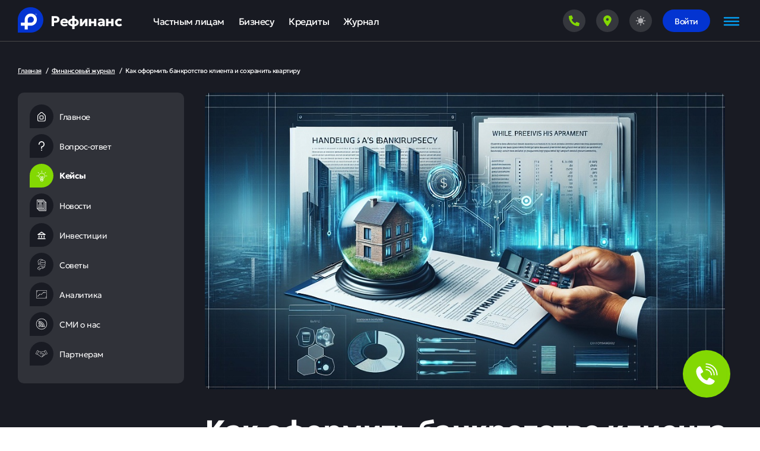

--- FILE ---
content_type: text/html; charset=utf-8
request_url: https://refinanc.ru/journal/kak-oformit-bankrotstvo-klienta-i-sokhranit-kvartiru/
body_size: 23816
content:
<!DOCTYPE html><html><head><title>Как оформить банкротство клиента и сохранить квартиру</title><meta name="description" content="В агентство «Рефинанс» обратилась женщина: ее долговые обязательства превысили 5 млн рублей, ежемесячно она должна выплачивать более 100 тысяч рублей. Такая нагрузка была ей не по плечам. Как специалисты компании разрешили вопрос — читайте в нашем кейсе. "/><meta charSet="utf-8"/><meta name="viewport" content="width=device-width, height=device-height,  initial-scale=1.0, user-scalable=no;user-scalable=0;"/><meta name="application-name" content="Рефинанс"/><meta name="google" content="notranslate"/><meta name="author" content="https://refinanc.ru"/><meta name="subject" content="В агентство «Рефинанс» обратилась женщина: ее долговые обязательства превысили 5 млн рублей, ежемесячно она должна выплачивать более 100 тысяч рублей. Такая нагрузка была ей не по плечам. Как специалисты компании разрешили вопрос — читайте в нашем кейсе. "/><meta name="rating" content="General"/><meta name="referrer" content="no-referrer"/><meta name="format-detection" content="phone=no"/><meta property="og:url" content="https://refinanc.ru/journal/kak-oformit-bankrotstvo-klienta-i-sokhranit-kvartiru/"/><meta property="og:type" content="website"/><meta property="og:title" content="Как оформить банкротство клиента и сохранить квартиру"/><meta property="og:image" content="https://api.refinanc.ru/upload/resize_cache/iblock/eda/1000_1000_1/43v4w59u779r1h4vo3f5xmsy1bvkf3o7.jpeg"/><meta property="og:image:alt" content="В агентство «Рефинанс» обратилась женщина: ее долговые обязательства превысили 5 млн рублей, ежемесячно она должна выплачивать более 100 тысяч рублей. Такая нагрузка была ей не по плечам. Как специалисты компании разрешили вопрос — читайте в нашем кейсе. "/><meta property="og:description" content="В агентство «Рефинанс» обратилась женщина: ее долговые обязательства превысили 5 млн рублей, ежемесячно она должна выплачивать более 100 тысяч рублей. Такая нагрузка была ей не по плечам. Как специалисты компании разрешили вопрос — читайте в нашем кейсе. "/><meta property="og:site_name" content="Рефинанс"/><meta property="og:locale" content="ru_RU"/><meta property="article:author" content="Рефинанс"/><meta name="twitter:site" content="@Рефинанс"/><meta name="twitter:creator" content="@Рефинанс"/><meta name="twitter:url" content="https://refinanc.ru/journal/kak-oformit-bankrotstvo-klienta-i-sokhranit-kvartiru/"/><meta name="twitter:title" content="Как оформить банкротство клиента и сохранить квартиру"/><meta name="twitter:description" content="В агентство «Рефинанс» обратилась женщина: ее долговые обязательства превысили 5 млн рублей, ежемесячно она должна выплачивать более 100 тысяч рублей. Такая нагрузка была ей не по плечам. Как специалисты компании разрешили вопрос — читайте в нашем кейсе. "/><meta name="twitter:card" content="summary_large_image"/><meta name="twitter:image" content="https://api.refinanc.ru/upload/resize_cache/iblock/eda/1000_1000_1/43v4w59u779r1h4vo3f5xmsy1bvkf3o7.jpeg"/><meta name="twitter:image:alt" content="В агентство «Рефинанс» обратилась женщина: ее долговые обязательства превысили 5 млн рублей, ежемесячно она должна выплачивать более 100 тысяч рублей. Такая нагрузка была ей не по плечам. Как специалисты компании разрешили вопрос — читайте в нашем кейсе. "/><meta name="pinterest" content="nopin" description="Not copy"/><link rel="apple-touch-icon" sizes="180x180" href="/apple-touch-icon.png"/><link rel="icon" type="image/svg" sizes="32x32" href="/favicon.svg"/><link rel="manifest" href="/site.webmanifest"/><link rel="mask-icon" href="/safari-pinned-tab.svg" color="#5bbad5"/><meta name="msapplication-TileColor" content="#da532c"/><meta name="theme-color" content="#ffffff"/><meta name="mailru-domain" content="iDis0NpfYhZ060jZ"/><meta name="yandex-verification" content="3d07e9a5b6528027"/><meta name="next-head-count" content="37"/><link rel="preload" href="/_next/static/css/decdfa5bda5df33b.css" as="style"/><link rel="stylesheet" href="/_next/static/css/decdfa5bda5df33b.css" data-n-g=""/><noscript data-n-css=""></noscript><script defer="" nomodule="" src="/_next/static/chunks/polyfills-c67a75d1b6f99dc8.js"></script><script src="/_next/static/chunks/webpack-99639e87bcf1fe85.js" defer=""></script><script src="/_next/static/chunks/framework-92a422f151f77ddb.js" defer=""></script><script src="/_next/static/chunks/main-cf34e2ba9b91794d.js" defer=""></script><script src="/_next/static/chunks/pages/_app-ba2eb4b8ad042031.js" defer=""></script><script src="/_next/static/chunks/3a17f596-64b896619ff70c88.js" defer=""></script><script src="/_next/static/chunks/41155975-41036d2de27ebad4.js" defer=""></script><script src="/_next/static/chunks/cb355538-8cbfb29be9b4a90e.js" defer=""></script><script src="/_next/static/chunks/2e3a845b-43f722484bfb9787.js" defer=""></script><script src="/_next/static/chunks/6174-71e1ee544a8b62f9.js" defer=""></script><script src="/_next/static/chunks/2777-639f99209bd613bb.js" defer=""></script><script src="/_next/static/chunks/2700-7cb85ca1c87a8d47.js" defer=""></script><script src="/_next/static/chunks/3793-5c5de798c35c2fe1.js" defer=""></script><script src="/_next/static/chunks/7848-6f301682da4fceaa.js" defer=""></script><script src="/_next/static/chunks/6089-b2be8cc1004ac1e4.js" defer=""></script><script src="/_next/static/chunks/pages/journal/%5Bdetail%5D-68b249eac634b716.js" defer=""></script><script src="/_next/static/spIvqwRGiwBOKxhjFvguc/_buildManifest.js" defer=""></script><script src="/_next/static/spIvqwRGiwBOKxhjFvguc/_ssgManifest.js" defer=""></script></head><body><div id="__next"><div></div><script>!function(){try{var d=document.documentElement,n='data-theme',s='setAttribute';var e=localStorage.getItem('theme');if('system'===e||(!e&&false)){var t='(prefers-color-scheme: dark)',m=window.matchMedia(t);if(m.media!==t||m.matches){d.style.colorScheme = 'dark';d[s](n,'dark')}else{d.style.colorScheme = 'light';d[s](n,'light')}}else if(e){d[s](n,e|| '')}else{d[s](n,'dark')}if(e==='light'||e==='dark'||!e)d.style.colorScheme=e||'dark'}catch(e){}}()</script><div class="wrap"><section class="header-wrap-sticky header-wrap"><header class="container cols cols--acenter header"><div class="header-left cols cols--acenter cols--start"><a class="header-logo cols cols--start cols--acenter" href="/"><img src="/images/logo.png" alt="Рефинанс"/><span>Рефинанс</span></a><nav class="header-menu cols cols--acenter"><div class="header-menu-item-wrap"><a class="header-menu-item " href="/personal/">Частным лицам</a><div class=" header-menu-sub"><ul class="menu-card-child"><li><a href="/personal/credit/">Помощь в получении кредита</a></li><li><a href="/personal/refinance/">Рефинансирование кредитов</a></li><li><a href="/personal/mortgage/">Ипотека</a></li><li>Автокредит</li><li><a href="/personal/bankruptcy/">Банкротство</a></li><li><a href="/personal/protection/">Юридическая защита от коллекторов и кредиторов</a></li><li>Оздоровление кредитной истории</li><li><a href="/personal/analysis/">Анализ кредитной истории</a></li></ul></div></div><div class="header-menu-item-wrap"><a class="header-menu-item " href="/business/">Бизнесу</a><div class=" header-menu-sub"><ul class="menu-card-child"><li><a href="/business/invest/">Ипотека для МСП</a></li><li><a href="/business/turnover/">Оборотный кредит</a></li><li><a href="/business/preferential/">Льготные программы кредитования для бизнеса</a></li><li>Рефинансирование кредитного профиля</li><li>Банковские гарантии</li><li>Лизинг</li><li>Исправление ошибок в кредитной истории</li><li>Реабилитация деловой репутации</li></ul></div></div><div class="header-menu-item-wrap"><a class="header-menu-item " href="/credits/">Кредиты</a><div class=" header-menu-sub"><ul class="menu-card-child"><li><a href="/credits/kredity-nalichnymi/">Кредит наличными</a></li><li><a href="/credits/refinansirovanie-kreditov/">Рефинансирование кредитов</a></li><li><a href="/credits/kredit-onlayn-na-kartu/">Кредит на карту</a></li><li><a href="/credits/kredity-pod-zalog-pts/">Кредиты под залог авто</a></li><li><a href="/credits/kredity-pod-zalog-nedvizhimosti/">Кредиты под залог недвижимости</a></li><li><a href="/credits/kredity-s-plokhoy-kreditnoy-istoriey/">Кредиты с плохой КИ</a></li><li><a href="/credits/vzyat-kredit-nalichnymi-bez-spravok-i-poruchiteley/">Кредиты без справок</a></li></ul></div></div><div class="header-menu-item-wrap"><a class="header-menu-item " href="/journal/">Журнал</a></div></nav></div><div class="header-right cols cols--acenter"><div class="cols cols--acenter cols--start header-phone"><div class="header-icon"><svg stroke="currentColor" fill="currentColor" stroke-width="0" viewBox="0 0 512 512" font-size="18" color="#83D803" style="color:#83D803" height="1em" width="1em" xmlns="http://www.w3.org/2000/svg"><path d="M497.39 361.8l-112-48a24 24 0 0 0-28 6.9l-49.6 60.6A370.66 370.66 0 0 1 130.6 204.11l60.6-49.6a23.94 23.94 0 0 0 6.9-28l-48-112A24.16 24.16 0 0 0 122.6.61l-104 24A24 24 0 0 0 0 48c0 256.5 207.9 464 464 464a24 24 0 0 0 23.4-18.6l24-104a24.29 24.29 0 0 0-14.01-27.6z"></path></svg></div></div><div class="header-city cols cols--acenter cols--start"><div class="header-icon"><svg stroke="currentColor" fill="currentColor" stroke-width="0" viewBox="0 0 384 512" font-size="18" color="#83D803" style="color:#83D803" height="1em" width="1em" xmlns="http://www.w3.org/2000/svg"><path d="M215.7 499.2C267 435 384 279.4 384 192C384 86 298 0 192 0S0 86 0 192c0 87.4 117 243 168.3 307.2c12.3 15.3 35.1 15.3 47.4 0zM192 128a64 64 0 1 1 0 128 64 64 0 1 1 0-128z"></path></svg></div></div><div class="header-icon header-theme"><svg stroke="currentColor" fill="currentColor" stroke-width="0" viewBox="0 0 24 24" font-size="18" color="#AFAFB2" style="color:#AFAFB2" height="1em" width="1em" xmlns="http://www.w3.org/2000/svg"><path fill="none" d="M0 0h24v24H0z"></path><path d="M11 4V2c0-.55.45-1 1-1s1 .45 1 1v2c0 .55-.45 1-1 1s-1-.45-1-1zm7.36 3.05 1.41-1.42a.996.996 0 1 0-1.41-1.41l-1.41 1.42a.996.996 0 1 0 1.41 1.41zM22 11h-2c-.55 0-1 .45-1 1s.45 1 1 1h2c.55 0 1-.45 1-1s-.45-1-1-1zm-10 8c-.55 0-1 .45-1 1v2c0 .55.45 1 1 1s1-.45 1-1v-2c0-.55-.45-1-1-1zM5.64 7.05 4.22 5.64c-.39-.39-.39-1.03 0-1.41s1.03-.39 1.41 0l1.41 1.41c.39.39.39 1.03 0 1.41s-1.02.39-1.4 0zm11.31 9.9a.996.996 0 0 0 0 1.41l1.41 1.41c.39.39 1.03.39 1.41 0a.996.996 0 0 0 0-1.41l-1.41-1.41a.996.996 0 0 0-1.41 0zM2 13h2c.55 0 1-.45 1-1s-.45-1-1-1H2c-.55 0-1 .45-1 1s.45 1 1 1zm3.64 6.78 1.41-1.41c.39-.39.39-1.03 0-1.41s-1.03-.39-1.41 0l-1.41 1.41a.996.996 0 0 0 0 1.41c.38.39 1.02.39 1.41 0zM12 6c-3.31 0-6 2.69-6 6s2.69 6 6 6 6-2.69 6-6-2.69-6-6-6z"></path></svg></div><div class="btn header-lk">Войти</div><div class="header-burger "><svg viewBox="0 0 60 40"><g stroke-width="4" stroke-linecap="round" stroke-linejoin="round"><path class="header-burger-top-line" d="M10,10 L50,10 Z"></path><path class="header-burger-middle-line" d="M10,20 L50,20 Z"></path><path class="header-burger-bottom-line" d="M10,30 L50,30 Z"></path></g></svg></div></div></header></section><main class="main-content"><div class="breadcrumb" itemscope="" itemType="http://schema.org/BreadcrumbList"><nav class="container"><ul class="cols cols--start cols--acenter"><li itemProp="itemListElement" itemscope="" itemType="http://schema.org/ListItem"><a itemProp="item" href="/"><span itemProp="name">Главная</span></a><span class="breadcrumb-separator"> / </span><meta itemProp="position" content="1"/></li><li itemProp="itemListElement" itemscope="" itemType="http://schema.org/ListItem"><a itemProp="item" href="/journal/"><span itemProp="name">Финансовый журнал</span></a><span class="breadcrumb-separator"> / </span><meta itemProp="position" content="2"/></li><li itemProp="itemListElement" itemscope="" itemType="http://schema.org/ListItem"><span itemProp="item"><span itemProp="name">Как оформить банкротство клиента и сохранить квартиру</span></span><meta itemProp="position" content="3"/></li></ul></nav></div><div class="container"><div class="journal-index cols cols--stretch"><div class="journal-index-left article"><div class="journal-index-rubrics"><a class="journal-index-rubrics-item cols cols--start cols--acenter " href="/journal/"><div class="journal-index-icon"><svg width="15" height="17" viewBox="0 0 15 17" fill="none" xmlns="http://www.w3.org/2000/svg"><path d="M9.26152 1.57185C8.22353 0.581179 6.59727 0.580882 5.55928 1.57185L1.28867 5.6475C0.749316 6.16243 0.439941 6.88829 0.439941 7.63923V13.8552C0.439941 15.3638 1.65107 16.5912 3.13994 16.5912H11.6809C13.1697 16.5912 14.3809 15.3638 14.3809 13.8552V7.63923C14.3809 6.88844 14.0715 6.16258 13.5318 5.6475L9.26152 1.57185ZM13.1809 13.8552C13.1809 14.6933 12.5079 15.3752 11.6809 15.3752H3.13994C2.31289 15.3752 1.63994 14.6933 1.63994 13.8552V7.63923C1.63994 7.22198 1.81191 6.81867 2.11133 6.53278L6.38193 2.45713C6.67021 2.18208 7.04023 2.04433 7.41025 2.04433C7.78027 2.04433 8.15029 2.18193 8.43887 2.45713L12.7092 6.53278C13.0089 6.81882 13.1809 7.22212 13.1809 7.63923V13.8552Z" fill="white"></path><path d="M9.19941 6.59973H5.62109C4.79404 6.59973 4.12109 7.28165 4.12109 8.11973V11.7458C4.12109 12.5838 4.79404 13.2658 5.62109 13.2658H9.19941C10.0265 13.2658 10.6994 12.5838 10.6994 11.7458V8.11973C10.6994 7.28165 10.0265 6.59973 9.19941 6.59973ZM9.49941 11.7458C9.49941 11.9133 9.36494 12.0498 9.19941 12.0498H5.62109C5.45557 12.0498 5.32109 11.9133 5.32109 11.7458V8.11973C5.32109 7.95215 5.45557 7.81573 5.62109 7.81573H9.19941C9.36494 7.81573 9.49941 7.95215 9.49941 8.11973V11.7458Z" fill="white"></path></svg></div><div class="journal-index-rubrics-name">Главное</div></a><a class="journal-index-rubrics-item cols cols--start cols--acenter " href="/journal/faq/"><div class="journal-index-icon"><svg width="10" height="16" viewBox="0 0 10 16" fill="none" xmlns="http://www.w3.org/2000/svg"><path d="M1.59624 5.14114C1.59624 5.57357 1.22066 5.95796 0.798122 5.95796C0.375587 5.95796 0 5.57357 0 5.14114C0 2.30631 2.25352 0 5.02347 0C7.74648 0 10 2.30631 10 5.14114C10 7.63964 8.21596 9.8018 5.77465 10.1862L5.8216 12.1081C5.8216 12.5405 5.44601 12.9249 5.02347 12.9249C4.55399 12.9249 4.22535 12.5405 4.22535 12.1081V9.51351C4.1784 9.03303 4.50704 8.6006 5.02347 8.6006C6.90141 8.6006 8.40376 7.06306 8.40376 5.14114C8.40376 3.17117 6.90141 1.63363 5.02347 1.63363C3.09859 1.63363 1.59624 3.17117 1.59624 5.14114Z" fill="white"></path><path fill-rule="evenodd" clip-rule="evenodd" d="M5.02337 14.1261C5.5398 14.1261 5.91539 14.5585 5.91539 15.0871C5.91539 15.5675 5.5398 16 5.02337 16C4.50693 16 4.13135 15.5675 4.13135 15.0871C4.13135 14.5585 4.50693 14.1261 5.02337 14.1261Z" fill="white"></path></svg></div><div class="journal-index-rubrics-name">Вопрос-ответ</div></a><a class="journal-index-rubrics-item cols cols--start cols--acenter active" href="/journal/case/"><div class="journal-index-icon"><svg width="19" height="19" viewBox="0 0 19 19" fill="none" xmlns="http://www.w3.org/2000/svg"><path d="M7.3277 14.0044V16.3535C7.3277 16.4045 7.33227 16.4555 7.33455 16.5043C7.32999 16.5265 7.3277 16.5509 7.3277 16.5753C7.3277 16.6219 7.33684 16.6662 7.3551 16.7084C7.53321 17.9483 8.62925 18.9044 9.95362 18.9044C11.278 18.9044 12.374 17.9461 12.5521 16.7084C12.5704 16.6684 12.5795 16.6241 12.5795 16.5753C12.5795 16.5509 12.5773 16.5287 12.5727 16.5043C12.575 16.4533 12.5795 16.4045 12.5795 16.3535V14.0044C14.2053 13.0928 15.2055 11.418 15.2055 9.58804C15.2055 8.18616 14.6026 6.83086 13.55 5.87039C12.4836 4.89661 11.0862 4.40861 9.61796 4.49734C6.95322 4.65927 4.7954 6.81755 4.70406 9.41502C4.64013 11.3182 5.64026 13.0595 7.3277 14.0044ZM9.95362 18.2389C9.08136 18.2389 8.34382 17.6777 8.0995 16.908H11.81C11.5634 17.6777 10.8259 18.2389 9.95362 18.2389ZM11.8945 16.2426H8.01273V15.7989H11.8945V16.2426ZM11.8945 15.1335H8.01273V14.6898H11.8945V15.1335ZM8.92609 11.5844H8.45799C8.25705 11.5467 8.07894 11.3315 8.07894 11.123C8.07894 10.8879 8.27532 10.6971 8.51736 10.6971C8.70003 10.6971 8.86444 10.808 8.92837 10.9722V11.5844H8.92609ZM9.61111 14.0244V12.2498H10.3624V14.0244H9.61111ZM9.66135 5.16057C9.75954 5.15392 9.86001 5.1517 9.95819 5.1517C11.125 5.1517 12.2256 5.57315 13.0819 6.35395C14.0112 7.20129 14.5227 8.3503 14.5227 9.58804C14.5227 11.2384 13.5865 12.7423 12.0795 13.5142C11.9676 13.5719 11.8968 13.685 11.8968 13.8092V14.0266H11.0497V12.2521H11.5452C11.5611 12.2521 11.5748 12.2521 11.5908 12.2498C12.1388 12.1789 12.5818 11.6731 12.5818 11.1252C12.5818 10.5241 12.0772 10.0339 11.4584 10.0339C10.9538 10.0339 10.5085 10.3644 10.3761 10.8369C10.3669 10.8657 10.3646 10.8945 10.3646 10.9256V11.5888H9.61111V10.9256C9.61111 10.8968 9.60655 10.8657 9.5997 10.8369C9.46726 10.3644 9.02199 10.0339 8.51736 10.0339C7.89855 10.0339 7.39392 10.5241 7.39392 11.1252C7.39392 11.6731 7.83919 12.1789 8.38492 12.2498C8.40091 12.2521 8.41461 12.2521 8.43059 12.2521H8.92609V14.0266H8.01273V13.8092C8.01273 13.685 7.94194 13.5719 7.83005 13.5142C6.26592 12.7134 5.32972 11.1519 5.38909 9.43499C5.46672 7.17911 7.34369 5.30032 9.66135 5.16057ZM11.0474 11.5844V10.9722C11.1113 10.808 11.2734 10.6971 11.4584 10.6971C11.7004 10.6971 11.8968 10.8879 11.8968 11.123C11.8968 11.3315 11.7187 11.5467 11.5178 11.5844H11.0474Z" fill="white"></path><path d="M9.95335 3.43261C10.1429 3.43261 10.2959 3.284 10.2959 3.09989V0.799645C10.2959 0.615536 10.1429 0.466919 9.95335 0.466919C9.76383 0.466919 9.61084 0.615536 9.61084 0.799645V3.10211C9.61084 3.284 9.76383 3.43261 9.95335 3.43261Z" fill="white"></path><path d="M15.8901 9.69894C15.8901 9.88304 16.0431 10.0317 16.2326 10.0317H18.6576C18.8472 10.0317 19.0001 9.88304 19.0001 9.69894C19.0001 9.51483 18.8472 9.36621 18.6576 9.36621H16.2326C16.0431 9.36621 15.8901 9.51483 15.8901 9.69894Z" fill="white"></path><path d="M1.24876 10.0317H3.61894C3.80847 10.0317 3.96145 9.88304 3.96145 9.69894C3.96145 9.51483 3.80847 9.36621 3.61894 9.36621H1.24876C1.05924 9.36621 0.90625 9.51483 0.90625 9.69894C0.90625 9.88304 1.05924 10.0317 1.24876 10.0317Z" fill="white"></path><path d="M14.7576 5.3669C14.8444 5.3669 14.9335 5.33362 14.9997 5.2693L16.6757 3.64116C16.8104 3.51029 16.8104 3.29956 16.6757 3.17091C16.541 3.04004 16.3241 3.04004 16.1916 3.17091L14.5156 4.79905C14.3809 4.92992 14.3809 5.14064 14.5156 5.2693C14.5818 5.33362 14.6686 5.3669 14.7576 5.3669Z" fill="white"></path><path d="M4.90695 5.2693C4.97317 5.33362 5.06222 5.3669 5.14899 5.3669C5.23576 5.3669 5.32481 5.33362 5.39103 5.2693C5.52575 5.13843 5.52575 4.9277 5.39103 4.79905L3.71501 3.17091C3.58029 3.04004 3.36336 3.04004 3.23092 3.17091C3.0962 3.30178 3.0962 3.51251 3.23092 3.64116L4.90695 5.2693Z" fill="white"></path></svg></div><div class="journal-index-rubrics-name">Кейсы</div></a><a class="journal-index-rubrics-item cols cols--start cols--acenter " href="/journal/news/"><div class="journal-index-icon"><svg xmlns="http://www.w3.org/2000/svg" version="1.1" viewBox="0 0 333.33 333.33" x="0px" y="0px" fill-rule="evenodd" clip-rule="evenodd"><g><path class="fil0" d="M38.44 10.03l193.69 0c3.68,0 6.67,2.98 6.67,6.67l0 24.72 24.72 0c3.68,0 6.67,2.98 6.67,6.67l0 24.72 24.71 0c3.68,0 6.67,2.98 6.67,6.67l0 237.16c0,3.68 -2.98,6.67 -6.67,6.67l-193.68 0c-1.94,-0.05 -3.44,-0.69 -4.83,-2.07 -20.88,-20.89 -41.77,-41.77 -62.65,-62.66 -1.3,-1.3 -1.91,-2.89 -1.95,-4.71l0 -237.16c0,-3.68 2.98,-6.67 6.67,-6.67zm62.77 97.77c-3.68,0 -6.67,-2.98 -6.67,-6.67 0,-3.68 2.98,-6.67 6.67,-6.67l68.14 0c3.68,0 6.67,2.98 6.67,6.67 0,3.68 -2.98,6.67 -6.67,6.67l-68.14 0zm-28.87 121.54c-3.68,0 -6.67,-2.98 -6.67,-6.67 0,-3.68 2.98,-6.67 6.67,-6.67l125.87 0c3.68,0 6.67,2.98 6.67,6.67 0,3.68 -2.98,6.67 -6.67,6.67l-125.87 0zm0 -30.39c-3.68,0 -6.67,-2.98 -6.67,-6.67 0,-3.68 2.98,-6.67 6.67,-6.67l125.87 0c3.68,0 6.67,2.98 6.67,6.67 0,3.68 -2.98,6.67 -6.67,6.67l-125.87 0zm0 -30.39c-3.68,0 -6.67,-2.98 -6.67,-6.67 0,-3.68 2.98,-6.67 6.67,-6.67l125.87 0c3.68,0 6.67,2.98 6.67,6.67 0,3.68 -2.98,6.67 -6.67,6.67l-125.87 0zm28.87 -30.39c-3.68,0 -6.67,-2.98 -6.67,-6.67 0,-3.68 2.98,-6.67 6.67,-6.67l68.14 0c3.68,0 6.67,2.98 6.67,6.67 0,3.68 -2.98,6.67 -6.67,6.67l-68.14 0zm-28.87 -96.97l125.87 0c3.68,0 6.67,2.98 6.67,6.67l0 22.87c0,3.68 -2.98,6.67 -6.67,6.67l-125.87 0c-3.68,0 -6.67,-2.98 -6.67,-6.67l0 -22.87c0,-3.68 2.98,-6.67 6.67,-6.67zm119.2 13.33l-112.54 0 0 9.54 112.54 0 0 -9.54zm-87.59 255.42l184.26 0 0 -223.83 -18.05 0 0 199.11c0,3.68 -2.98,6.67 -6.67,6.67l-177.59 0 18.05 18.06zm-31.38 -31.39l184.26 0 0 -199.11 0 -24.72 -18.05 0 0 199.11c0,3.68 -2.98,6.67 -6.67,6.67l-177.59 0 18.05 18.06zm152.88 -255.22l-180.35 0 0 223.83 180.35 0 0 -199.11 0 -24.72z"></path></g></svg></div><div class="journal-index-rubrics-name">Новости</div></a><a class="journal-index-rubrics-item cols cols--start cols--acenter " href="/journal/invest/"><div class="journal-index-icon"><svg width="14" height="13" viewBox="0 0 14 13" fill="none" xmlns="http://www.w3.org/2000/svg"><path d="M13.4078 4.72004L7.40783 0.640038C7.16783 0.472038 6.83183 0.472038 6.59183 0.640038L0.591833 4.72004C0.327833 4.88804 0.207834 5.22404 0.303834 5.53604C0.399834 5.84804 0.663834 6.04004 0.999834 6.04004H12.9998C13.3118 6.04004 13.5998 5.82404 13.6958 5.53604C13.7678 5.22404 13.6478 4.91204 13.4078 4.72004ZM3.35183 4.60004L6.99983 2.12804L10.6478 4.60004H3.35183Z" fill="white"></path><path d="M0.303711 12.2801C0.303711 12.6881 0.615711 13.0001 1.02371 13.0001H12.9997C13.4077 13.0001 13.7197 12.6881 13.7197 12.2801C13.7197 11.8721 13.4077 11.5601 12.9997 11.5601H1.02371C0.615711 11.5601 0.303711 11.8721 0.303711 12.2801Z" fill="white"></path><path d="M7.71979 10.0961V7.50406C7.71979 7.09606 7.40779 6.78406 6.99979 6.78406C6.59179 6.78406 6.27979 7.09606 6.27979 7.50406V10.1201C6.27979 10.5281 6.59179 10.8401 6.99979 10.8401C7.40779 10.8401 7.71979 10.5041 7.71979 10.0961Z" fill="white"></path><path d="M3.39996 10.0961V7.50406C3.39996 7.09606 3.08796 6.78406 2.67996 6.78406C2.27196 6.78406 1.95996 7.09606 1.95996 7.50406V10.1201C1.95996 10.5281 2.27196 10.8401 2.67996 10.8401C3.08796 10.8401 3.39996 10.5041 3.39996 10.0961Z" fill="white"></path><path d="M12.0396 10.0961V7.50406C12.0396 7.09606 11.7276 6.78406 11.3196 6.78406C10.9116 6.78406 10.5996 7.09606 10.5996 7.50406V10.1201C10.5996 10.5281 10.9116 10.8401 11.3196 10.8401C11.7276 10.8401 12.0396 10.5041 12.0396 10.0961Z" fill="white"></path></svg></div><div class="journal-index-rubrics-name">Инвестиции</div></a><a class="journal-index-rubrics-item cols cols--start cols--acenter " href="/journal/advice/"><div class="journal-index-icon"><svg xmlns="http://www.w3.org/2000/svg" viewBox="0 0 100 100" x="0px" y="0px"><path d="M15.78,85.58l15.55,10.01c.52,.33,1.11,.51,1.72,.51,.23,0,.45-.02,.68-.07,.83-.18,1.54-.67,2-1.39l4.7-7.3c.46-.71,.61-1.57,.43-2.4-.12-.55-.39-1.04-.75-1.45l1.06-1.26c.17-.2,.45-.27,.69-.16,.05,.02,.09,.04,.14,.05l10.12,3.06c3.1,.93,6.5,.33,9.07-1.61l17.79-13.37c.9-.67,1.49-1.7,1.61-2.82,.12-1.13-.23-2.27-.97-3.12-.81-.94-1.99-1.48-3.24-1.48-.72,0-1.42,.18-2.03,.51l-10.53,5.69c-.29-.53-.71-.94-1.24-1.17-.02,0-.04-.02-.06-.02h-.02c-.48-.21-1.23-.42-2.26-.71-1.99-.55-5-1.39-6.46-2.43-.08-.06-.21-.17-.39-.33-1.04-.92-3.47-3.06-6.57-4.55-9.52-4.08-16.04,4.26-18.83,7.83-.43,.55-.8,1.03-1.02,1.25-.77,.77-1.9,2.39-3.01,4.12l-.05-.03c-.71-.46-1.56-.61-2.4-.43-.83,.18-1.54,.67-2,1.39l-4.7,7.3c-.95,1.48-.52,3.45,.95,4.4Zm12.97-14.97c.33-.33,.72-.83,1.22-1.47,2.63-3.37,8.12-10.39,15.82-7.09,2.74,1.32,4.99,3.3,5.95,4.15,.28,.25,.48,.42,.58,.49,1.8,1.28,4.85,2.14,7.12,2.78l1.41-.27c.05,.25,.15,.49,.35,.68,.4,.38,.78,1.47,.47,2.14-.35,.75-1.68,.7-2.45,.61-4.64-.57-10.25-2.25-10.31-2.26-.66-.2-1.36,.18-1.56,.84-.2,.66,.17,1.36,.84,1.56,.24,.07,5.86,1.76,10.72,2.35,.39,.05,.74,.07,1.07,.07,2.54,0,3.55-1.27,3.94-2.09,.22-.47,.32-.97,.34-1.48l11.26-6.09c.68-.37,1.65-.21,2.18,.41,.29,.34,.43,.77,.38,1.22-.05,.44-.27,.83-.62,1.09h0l-17.79,13.38c-1.94,1.47-4.5,1.92-6.85,1.21l-10.06-3.04c-1.24-.5-2.68-.15-3.53,.88l-1.18,1.4-11.99-7.72c1.05-1.63,2.06-3.09,2.68-3.71Zm-11.82,11.92l4.7-7.3c.1-.15,.25-.26,.43-.3,.05-.01,.1-.02,.15-.02,.13,0,.26,.04,.37,.11l15.55,10.01c.15,.1,.26,.25,.3,.43,.04,.18,0,.36-.09,.51l-4.7,7.3c-.1,.15-.25,.26-.43,.3-.18,.04-.36,0-.51-.09h0l-15.55-10.01c-.32-.2-.41-.63-.2-.94Z"></path><path d="M63.3,11.27c-4.7-4.6-11.62-7.52-19.33-7.52-14.12,0-25.6,9.76-25.6,21.76,0,5.08,2.08,9.97,5.87,13.85l-3.25,9.64c-.16,.47-.02,.99,.34,1.32,.24,.22,.54,.33,.85,.33,.17,0,.34-.03,.5-.1l11.4-4.97c2.06,.73,4.21,1.21,6.42,1.46,4.7,4.61,11.63,7.54,19.35,7.54,3.43,0,6.76-.57,9.9-1.68l11.4,4.97c.16,.07,.33,.1,.5,.1,.31,0,.61-.11,.85-.33,.36-.33,.5-.85,.34-1.32l-3.25-9.64c3.79-3.88,5.87-8.77,5.87-13.85,0-11-9.66-20.11-22.14-21.55Zm-28.82,31.79c-.31-.11-.64-.11-.94,.02l-9.28,4.05,2.6-7.71c.16-.46,.03-.97-.32-1.3-3.65-3.49-5.67-7.97-5.67-12.61,0-10.62,10.36-19.26,23.1-19.26,5.85,0,11.2,1.83,15.27,4.83-13.84,.27-25,9.92-25,21.74,0,4.11,1.35,7.96,3.7,11.24-1.18-.27-2.34-.58-3.47-1.01Zm42.48,3.68l2.6,7.71-9.28-4.05c-.16-.07-.33-.1-.5-.1-.15,0-.3,.03-.44,.08-2.99,1.13-6.19,1.7-9.5,1.7-12.74,0-23.1-8.63-23.1-19.25s10.36-19.26,23.1-19.26,23.1,8.64,23.1,19.26c0,4.64-2.01,9.12-5.67,12.61-.35,.33-.48,.84-.32,1.3Z"></path><path d="M47.65,28.1c-2.43,0-4.4,1.98-4.4,4.4s1.98,4.4,4.4,4.4,4.4-1.98,4.4-4.4-1.98-4.4-4.4-4.4Zm0,6.3c-1.05,0-1.9-.85-1.9-1.9s.85-1.9,1.9-1.9,1.9,.85,1.9,1.9-.85,1.9-1.9,1.9Z"></path><path d="M60.2,28.1c-2.43,0-4.4,1.98-4.4,4.4s1.98,4.4,4.4,4.4,4.4-1.98,4.4-4.4-1.98-4.4-4.4-4.4Zm0,6.3c-1.05,0-1.9-.85-1.9-1.9s.85-1.9,1.9-1.9,1.9,.85,1.9,1.9-.85,1.9-1.9,1.9Z"></path><path d="M72.74,28.1c-2.43,0-4.4,1.98-4.4,4.4s1.98,4.4,4.4,4.4,4.4-1.98,4.4-4.4-1.98-4.4-4.4-4.4Zm0,6.3c-1.05,0-1.9-.85-1.9-1.9s.85-1.9,1.9-1.9,1.9,.85,1.9,1.9-.85,1.9-1.9,1.9Z"></path></svg></div><div class="journal-index-rubrics-name">Советы</div></a><a class="journal-index-rubrics-item cols cols--start cols--acenter " href="/journal/analytics/"><div class="journal-index-icon"><svg xmlns="http://www.w3.org/2000/svg" viewBox="0 0 64 64" x="0px" y="0px"><g><g><path d="M59,11H5a2,2,0,0,0-2,2V51a2,2,0,0,0,2,2H59a2,2,0,0,0,2-2V13A2,2,0,0,0,59,11ZM5,51V13H59V51Z"></path><path d="M52,24a2,2,0,1,0-1.72-3H43.72a2,2,0,0,0-3.65,1.51l-7.56,7.56a1.95,1.95,0,0,0-2.23.93H23.72a2,2,0,0,0-3.65,1.51l-7.56,7.56a2,2,0,1,0,1.41,1.41l7.56-7.56A1.95,1.95,0,0,0,23.72,33h6.55a2,2,0,0,0,3.65-1.51l7.56-7.56A1.95,1.95,0,0,0,43.72,23h6.55A2,2,0,0,0,52,24Z"></path><path d="M12,15H9a2,2,0,0,0-2,2v3H9V17h3Z"></path><path d="M55,47H52v2h3a2,2,0,0,0,2-2V44H55Z"></path></g></g></svg></div><div class="journal-index-rubrics-name">Аналитика</div></a><a class="journal-index-rubrics-item cols cols--start cols--acenter " href="/journal/smi/"><div class="journal-index-icon"><svg xmlns="http://www.w3.org/2000/svg" version="1.1" x="0px" y="0px" viewBox="0 0 512 512"><g><g><path d="M256,491.577c-62.925,0-122.083-24.505-166.578-68.999c-44.495-44.495-69-103.653-69-166.578s24.504-122.083,69-166.578    C133.917,44.927,193.075,20.423,256,20.423s122.083,24.504,166.578,68.999c44.494,44.495,68.999,103.653,68.999,166.578    s-24.505,122.083-68.999,166.578C378.083,467.072,318.925,491.577,256,491.577z M256,39.269    C136.495,39.269,39.269,136.495,39.269,256c0,119.506,97.226,216.73,216.731,216.73c119.506,0,216.73-97.225,216.73-216.73    C472.73,136.495,375.506,39.269,256,39.269z M170.793,386.429c-24.429,0-44.303-19.861-44.303-44.274    c0-24.417,19.875-44.28,44.303-44.28c24.43,0,44.305,19.863,44.305,44.28C215.098,366.567,195.223,386.429,170.793,386.429z     M170.793,316.72c-14.037,0-25.457,11.41-25.457,25.435c0,14.021,11.42,25.428,25.457,25.428    c14.038,0,25.459-11.406,25.459-25.428C196.252,328.13,184.831,316.72,170.793,316.72z M380.08,386.038h-46.494    c-5.204,0-9.423-4.219-9.423-9.423c0-103.494-84.263-187.693-187.836-187.693c-5.205,0-9.423-4.219-9.423-9.423v-46.479    c0-5.204,4.219-9.423,9.423-9.423c67.24,0,130.709,26.414,178.714,74.376c48.018,47.974,74.462,111.417,74.462,178.641    C389.503,381.819,385.284,386.038,380.08,386.038z M342.796,367.192h27.674c-4.836-121.654-102.983-219.729-224.72-224.562v27.658    c51.417,2.318,99.583,23.582,136.503,60.466C319.185,267.648,340.475,315.79,342.796,367.192z M298.688,386.038h-46.5    c-5.204,0-9.423-4.219-9.423-9.423c0-58.646-47.748-106.359-106.438-106.359c-5.205,0-9.423-4.219-9.423-9.423v-46.479    c0-5.205,4.219-9.423,9.423-9.423c94.722,0,171.783,77.017,171.783,171.684C308.11,381.819,303.892,386.038,298.688,386.038z     M261.265,367.192h27.713c-4.695-76.789-66.39-138.436-143.228-143.128v27.691c29.956,2.202,57.789,14.887,79.196,36.274    C246.358,309.422,259.059,337.245,261.265,367.192z"></path></g></g></svg></div><div class="journal-index-rubrics-name">СМИ о нас</div></a><a class="journal-index-rubrics-item cols cols--start cols--acenter " href="/journal/partners/"><div class="journal-index-icon"><svg width="98" height="57" viewBox="0 0 98 57" fill="none" xmlns="http://www.w3.org/2000/svg"><path d="M96.9613 26.4154L83.8163 1.69637C82.9882 0.137769 81.0546 -0.452032 79.496 0.372168L72.2343 4.23157C70.6757 5.0636 70.0859 6.99717 70.9101 8.55577L71.9179 10.4503C67.2421 12.6261 63.7499 12.173 60.3629 11.7315V11.7354C58.066 11.3135 55.7145 11.2744 53.402 11.6221C51.402 12.1533 49.4879 12.9776 47.7262 14.0674C42.2809 11.1768 37.0382 10.7002 32.1322 12.6416C29.972 13.4971 27.8861 12.7314 25.347 11.1064L26.4173 9.09079H26.4212C27.2493 7.53219 26.6556 5.59469 25.097 4.76659L17.8353 0.907194H17.8392C16.2767 0.0790741 14.3431 0.672815 13.515 2.2275L0.37401 26.9545C-0.45411 28.5131 0.13963 30.4467 1.69431 31.2748L8.95601 35.1342V35.1381C9.41695 35.3842 9.92867 35.5092 10.4482 35.5131C10.7685 35.5092 11.0849 35.4623 11.3896 35.3686C12.2021 35.1264 12.8818 34.5639 13.2802 33.8139L13.6669 33.0834C16.0185 34.2982 20.1317 37.4467 24.4519 40.7514C36.1359 49.7006 45.7839 56.6654 51.9129 56.6654C52.7997 56.681 53.6824 56.5052 54.4988 56.1459C56.2293 55.3568 57.3113 53.724 57.7254 51.2787C59.1121 51.6459 60.5926 51.4154 61.8035 50.6498C62.8387 49.8373 63.491 48.6303 63.6043 47.3178C65.9637 47.4115 67.6668 46.892 68.7957 45.7397H68.7918C69.7059 44.7397 70.1941 43.4233 70.1473 42.0717C72.6903 42.349 74.4051 41.9154 75.37 40.7631C76.2372 39.5287 76.4208 37.9428 75.8622 36.5404L83.6864 32.599L84.0536 33.2904C84.8856 34.849 86.8192 35.4427 88.3778 34.6146L95.6395 30.7552V30.7513C96.3895 30.3528 96.952 29.6732 97.1981 28.8568C97.4481 28.0443 97.3622 27.1654 96.9598 26.4154L96.9613 26.4154ZM11.1843 32.7006C10.9695 33.099 10.4734 33.2474 10.0749 33.0404L2.8132 29.181C2.41476 28.9623 2.26632 28.4701 2.47336 28.0716L15.6144 3.34461C15.7198 3.1532 15.8917 3.00867 16.1026 2.94617C16.1808 2.92273 16.2628 2.91101 16.3487 2.91101C16.4815 2.91101 16.6104 2.94226 16.7276 3.00476L23.9893 6.86416V6.86807C24.3878 7.07901 24.5401 7.5751 24.3292 7.97747L11.1843 32.7006ZM73.5473 39.2358C73.3129 39.5209 72.4262 40.103 69.3051 39.5444L58.3131 32.685C57.7584 32.3373 57.024 32.5092 56.6764 33.0639C56.3326 33.6186 56.5006 34.353 57.0553 34.7006L67.7503 41.3764L67.7542 41.3725C67.93 42.3295 67.6917 43.3139 67.0941 44.0795C66.3792 44.8099 64.9339 45.0873 62.9066 44.8881L54.3675 39.6654V39.6614C53.8089 39.3372 53.0941 39.5208 52.7581 40.0716C52.4221 40.6224 52.5862 41.3411 53.1291 41.6888L61.2893 46.6888C61.2854 47.4583 60.9729 48.1966 60.4183 48.7318C59.6292 49.2982 58.1956 49.0287 57.1136 48.6888L51.8988 46.3919V46.3958C51.6097 46.2318 51.262 46.1966 50.9456 46.3021C50.6253 46.4076 50.3675 46.6458 50.2347 46.9505C50.098 47.2552 50.098 47.6029 50.2347 47.9115C50.3714 48.2162 50.6292 48.4505 50.9456 48.556L55.4378 50.5365C55.1956 52.3568 54.5472 53.517 53.5159 53.9818C48.5784 56.2318 34.9299 45.7826 25.8989 38.8728C21.1997 35.2751 17.3364 32.3181 14.7899 30.9939L24.2391 13.2169C26.8016 14.8458 29.743 16.1505 33.0164 14.8575V14.8497C37.0398 13.2989 41.5359 13.5528 45.3644 15.5411C41.6964 17.9903 38.0988 21.2208 36.8449 24.2091C36.1223 25.6075 36.1887 27.2872 37.0207 28.6232C39.2004 31.6544 43.2277 32.7013 46.6105 31.1232C48.0402 30.3107 49.2785 29.1935 50.2355 27.8576C51.3058 26.5451 52.1535 25.5099 53.5519 25.3146C55.3097 25.0724 57.9074 26.1154 61.505 28.5099L61.5324 28.5255C69.5324 33.5528 72.4234 35.6896 73.3994 36.5919C73.8447 37.8575 73.9033 38.8146 73.5517 39.2364L73.5473 39.2358ZM74.6098 34.5053V34.5014C70.8246 31.6264 66.8832 28.9623 62.8048 26.5209C58.6525 23.7592 55.6056 22.6303 53.2228 22.9662C50.9025 23.2904 49.5705 24.9193 48.3947 26.3568C47.6408 27.431 46.6681 28.3334 45.5392 29.0013C43.2345 30.0521 40.508 29.3489 38.9962 27.3138C38.8595 27.1106 38.4532 26.4895 39.0274 25.1263C40.9258 20.6224 50.3944 14.6223 53.8594 13.9543L53.8555 13.9582C55.918 13.6613 58.0117 13.7082 60.0586 14.091C63.6445 14.5558 67.6797 15.0793 73.0316 12.5519L82.5707 30.4929L74.6098 34.5053ZM94.5238 28.6459L87.2621 32.5053C86.8637 32.7123 86.3676 32.56 86.1527 32.1654L73.0077 7.44243C72.7968 7.04399 72.9491 6.5479 73.3475 6.33303L80.6092 2.47363C80.7264 2.41113 80.8553 2.37988 80.9881 2.37988C81.2928 2.37597 81.5741 2.54394 81.7225 2.81347L94.8675 27.5365V27.5326C95.0706 27.9349 94.9183 28.4271 94.5238 28.6459Z" fill="black"></path></svg></div><div class="journal-index-rubrics-name">Партнерам</div></a></div></div><div class="journal-index-right"><div class="journal-detail" itemscope="" itemType="http://schema.org/Article"><div class="journal-detail-img" itemscope="" itemProp="image" itemType="http://schema.org/ImageObject"><img itemProp="url contentUrl" src="https://api.refinanc.ru/upload/resize_cache/iblock/eda/1000_1000_1/43v4w59u779r1h4vo3f5xmsy1bvkf3o7.jpeg" alt="Как оформить банкротство клиента и сохранить квартиру"/></div><h1 class="h1" itemProp="headline">Как оформить банкротство клиента и сохранить квартиру</h1><link itemProp="url" href="https://refinanc.ru/journal/kak-oformit-bankrotstvo-klienta-i-sokhranit-kvartiru/"/><meta itemProp="description" content="В агентство «Рефинанс» обратилась женщина: ее долговые обязательства превысили 5 млн рублей, ежемесячно она должна выплачивать более 100 тысяч рублей. Такая нагрузка была ей не по плечам. Как специалисты компании разрешили вопрос — читайте в нашем кейсе. "/><meta itemProp="inLanguage" content="ru-RU"/><meta itemscope="" itemProp="mainEntityOfPage" itemType="https://schema.org/WebPage" itemID="https://refinanc.ru/journal/kak-oformit-bankrotstvo-klienta-i-sokhranit-kvartiru/"/><meta itemProp="dateModified" content="2024-04-27T11:53:04.000+03:00"/><img itemProp="articleSection" content="Кейсы"/><div class="journal-detail-tags cols cols--acenter"><div class="cols cols--acenter journal-detail-tags-wrap cols--start"><div class="journal-detail-rubric">Банкротство</div><div class="journal-anons-icons"><svg stroke="currentColor" fill="currentColor" stroke-width="0" viewBox="0 0 1024 1024" font-size="14" color="#fff" style="color:#fff" height="1em" width="1em" xmlns="http://www.w3.org/2000/svg"><path d="M885.9 533.7c16.8-22.2 26.1-49.4 26.1-77.7 0-44.9-25.1-87.4-65.5-111.1a67.67 67.67 0 0 0-34.3-9.3H572.4l6-122.9c1.4-29.7-9.1-57.9-29.5-79.4A106.62 106.62 0 0 0 471 99.9c-52 0-98 35-111.8 85.1l-85.9 311H144c-17.7 0-32 14.3-32 32v364c0 17.7 14.3 32 32 32h601.3c9.2 0 18.2-1.8 26.5-5.4 47.6-20.3 78.3-66.8 78.3-118.4 0-12.6-1.8-25-5.4-37 16.8-22.2 26.1-49.4 26.1-77.7 0-12.6-1.8-25-5.4-37 16.8-22.2 26.1-49.4 26.1-77.7-.2-12.6-2-25.1-5.6-37.1zM184 852V568h81v284h-81zm636.4-353l-21.9 19 13.9 25.4a56.2 56.2 0 0 1 6.9 27.3c0 16.5-7.2 32.2-19.6 43l-21.9 19 13.9 25.4a56.2 56.2 0 0 1 6.9 27.3c0 16.5-7.2 32.2-19.6 43l-21.9 19 13.9 25.4a56.2 56.2 0 0 1 6.9 27.3c0 22.4-13.2 42.6-33.6 51.8H329V564.8l99.5-360.5a44.1 44.1 0 0 1 42.2-32.3c7.6 0 15.1 2.2 21.1 6.7 9.9 7.4 15.2 18.6 14.6 30.5l-9.6 198.4h314.4C829 418.5 840 436.9 840 456c0 16.5-7.2 32.1-19.6 43z"></path></svg><span style="color:#83D803">0</span><svg stroke="currentColor" fill="none" stroke-width="2" viewBox="0 0 24 24" stroke-linecap="round" stroke-linejoin="round" font-size="14" color="#fff" style="color:#fff" height="1em" width="1em" xmlns="http://www.w3.org/2000/svg"><path d="M1 12s4-8 11-8 11 8 11 8-4 8-11 8-11-8-11-8z"></path><circle cx="12" cy="12" r="3"></circle></svg><span style="color:#83D803">295</span></div></div><time class="journal-detail-date" itemProp="datePublished" dateTime="2024-04-27T11:53:04.000+03:00">27 апреля</time></div><div itemProp="publisher" itemscope="" itemType="https://schema.org/Organization"><div itemProp="logo" itemscope="" itemType="https://schema.org/ImageObject"><img style="display:none" itemProp="url image" src="/images/logo.png" alt="Рефинанс"/></div><meta itemProp="name" content="Рефинанс"/><link itemProp="url" href="https://refinanc.ru/"/><meta itemProp="telephone" content="+7 495 145 92 95"/><meta itemProp="address" content="г. Москва, БЦ Максима Плаза, ул. Золоторожский Вал, 11, стр. 21"/></div><div itemProp="author" itemscope="" itemType="http://schema.org/Person"><meta itemProp="name" content="Рефинанс"/></div><article itemProp="articleBody"><div><div class="journal-detail-block"><div class="journal-detail-intro"><p>В погоне за быстрыми деньгами и большой прибылью от инвестиций клиент агентства «Рефинанс» оформила потребительские кредиты на 2,7 млн рублей, займы в кредитных кооперативах на 300 тысяч рублей. Когда ежемесячный платеж по обязательствам достиг 108 тысяч рублей, женщина забила тревогу. Как избавиться от долгов и не потерять залоговое имущество?</p></div></div></div><div><div class="journal-detail-block"><h2>Кредиты во имя инвестиций</h2><div><p>Светлана (имя героини изменено, совпадения случайны) всегда мечтала о финансовой независимости и стабильности. Решила приумножить свой капитал на инвестициях. Эффективно, надежно и быстро — так считала женщина, погружаясь в тему. Она изучила инвестиционные стратегии, инструменты, выбрала оптимальные по уровню дохода и риска механизма.</p>

<p>Сперва женщина купила акции. Компании закрепляли свои позиции на рынке, процент по дивидендам рос не так быстро, как хотелось бы. Женщина решила купить облигации, паи ПИФы и вложиться в IPO. Последний вариант обещал принести до 60% прибыли. Это и привлекло Светлану. Но свободных средств не было, поэтому она решила взять кредит и инвестировать заемные средства.</p>

<p>Поначалу план был вполне успешен: Светлана взяла один кредит — вложила деньги в облигации, второй — купила паи паевого инвестиционного фонда, третий — вложилась в IPO.</p>
<p>Но, женщина была еще новичком в инвестициях, поэтому не все ставки удачно сработали. Светлана начала терять деньги, но остановиться уже не могла.</p>

<p>Чтобы отбить вложенные средства и заработать еще больше, женщина решила вложить в криптовалюту.</p>

<p>Изучив прогнозы, Света решила, если вкладываться, то по-крупному, чтобы выручка была еще больше. Женщина решилась еще на несколько кредитов и займ в кредитном кооперативе, чтобы погасить предыдущие задолженности. Но, получив деньги, Светлана вновь решила инвестировать.</p>

<p>Как результат, желанная финансовая независимость превратилась в долговую кабалу.</p>

<p>Долги по потребительским кредитам достигли 2,7 млн рублей, долг перед кооперативами — 300 тысяч рублей. И ипотека на 2 млн рублей, которую Светлана оформила несколько лет назад. Ежемесячный платеж по всем обязательствам превышал 100 тысяч рублей.</p>

<p>В отчаянии от долговых обязательств и ускользающей призрачной прибыли Светлана обратилась в агентство «Рефинанс».</p></div></div></div><div><div class="journal-detail-block"><h2>Варианты решений</h2><div><p>Эксперты агентства изучили историю Светланы и предложили решения проблемы.</p>

<p>Можно прибегнуть к реструктуризации долгов. Процедура проходит в рамках банкротства, но не предполагает изъятия ипотечной квартиры. Вместо этого должник в течение трех лет погашает задолженность на льготных условиях. Их, к слову, утверждает суд. Такой вариант для Светланы не подходил — срок реструктуризации и объем долгов слишком большой.</p>

<p>Второй вариант решения проблемы — банкротство с сохранением единого жилья. В России при реализации имущества в рамках банкротства закон защищает единственный дом или квартиру должника, которые не находятся в залоге у банка. У Светланы как раз нет другого жилья помимо ипотечной квартиры.</p></div></div><a class="journal-detail-case cols cols--start" href="/journal/spisanie-dolgov-po-kreditam-zakonnye-sposoby/"><div class="journal-detail-case-img"><img src="/images/pic/svg5.svg" alt="Кейс"/></div><div class="journal-detail-case-block"><div class="journal-detail-case-name">Списание долгов по кредитам: законные способы</div><div class="journal-detail-case-link">Узнать больше <svg stroke="currentColor" fill="currentColor" stroke-width="0" viewBox="0 0 320 512" font-size="8" height="1em" width="1em" xmlns="http://www.w3.org/2000/svg"><path d="M285.476 272.971L91.132 467.314c-9.373 9.373-24.569 9.373-33.941 0l-22.667-22.667c-9.357-9.357-9.375-24.522-.04-33.901L188.505 256 34.484 101.255c-9.335-9.379-9.317-24.544.04-33.901l22.667-22.667c9.373-9.373 24.569-9.373 33.941 0L285.475 239.03c9.373 9.372 9.373 24.568.001 33.941z"></path></svg></div></div></a><div class="journal-detail-banner cols"><div class="journal-detail-banner-logo"><img src="/images/pic/pic13.png" alt="Refinanc"/></div><div class="journal-detail-banner-mid"><div class="journal-detail-banner-num">95 <img src="/images/icons/percent-blue.png" alt="percent"/></div><div class="journal-detail-banner-text">Наших клиентов получают положительное решение в банке</div></div><div class="journal-detail-banner-right"><div>Освободим вас от долгов.
        Банкротство для физических лиц.</div><a class="btn btn-big btn-green" href="/personal/bankruptcy/">Бесплатная консультация</a></div></div></div><div><div class="journal-detail-block"><h2>Результат за полгода</h2><div><p>На решение проблемы ушло полгода. За шесть месяцев специалисты агентства «Рефинанс» реализовали банкротство, но сохранили за Светланой квартиру. Вместо 108 тысяч рублей в месяц ежемесячный платеж (по ипотеке) составил 18 тысяч рублей.</p>

<p>Светлана довольна! Ее финансовая проблема решена, и выучен важный урок: быстрых денег не бывает.</p></div></div><form action="#"><div class="calculator cols cols--stretch nobot" id="calculator"><div class="calculator-left"><div class="nobot calculator-title">Рассчитайте условия по кредиту и получите ответ <span>уже сегодня</span></div><div class="calculator-fields cols cols--acenter"><div class="form--item   "><div class="form--item-label">Необходимая сумма<span class="form--item-label-req">*</span></div><input id="sum" name="sum" type="slider" min="100000" max="10000000" step="100000" class="textfield" placeholder="Необходимая сумма" value="100 000 ₽"/><div class="rc-slider form-slider rc-slider-horizontal"><div class="rc-slider-rail"></div><div class="rc-slider-track" style="left:0%;width:0%"></div><div class="rc-slider-step"></div><div class="rc-slider-handle" style="left:0%;transform:translateX(-50%)" tabindex="0" role="slider" aria-valuemin="100000" aria-valuemax="10000000" aria-valuenow="100000" aria-disabled="false" aria-orientation="horizontal"></div></div><div class="form-slider-caption cols cols--acenter"><div>100 000 ₽</div><div>10 000 000 ₽</div></div></div><div class="form--item   "><div class="form--item-label">Срок кредитования<span class="form--item-label-req">*</span></div><input id="srok" name="srok" type="slider" min="6" max="60" step="1" class="textfield" placeholder="Срок кредитования" value="6"/><div class="rc-slider form-slider rc-slider-horizontal"><div class="rc-slider-rail"></div><div class="rc-slider-track" style="left:0%;width:0%"></div><div class="rc-slider-step"></div><div class="rc-slider-handle" style="left:0%;transform:translateX(-50%)" tabindex="0" role="slider" aria-valuemin="6" aria-valuemax="60" aria-valuenow="6" aria-disabled="false" aria-orientation="horizontal"></div></div><div class="form-slider-caption cols cols--acenter"><div>6 мес</div><div>60 мес</div></div></div><div class="calculator-text">Ваш ежемесячный платёж составит:</div><div class="calculator-total nobot">17 602<!-- --> ₽</div><button class="btn btn-green simple" type="submit">Получить решение</button></div></div></div></form></div></article></div><div class="journal-detail-back"><a class="btn btn-green btn-big" href="/journal/case/"><svg stroke="currentColor" fill="currentColor" stroke-width="0" viewBox="0 0 320 512" color="#000" font-size="16" style="color:#000" height="1em" width="1em" xmlns="http://www.w3.org/2000/svg"><path d="M34.52 239.03L228.87 44.69c9.37-9.37 24.57-9.37 33.94 0l22.67 22.67c9.36 9.36 9.37 24.52.04 33.9L131.49 256l154.02 154.75c9.34 9.38 9.32 24.54-.04 33.9l-22.67 22.67c-9.37 9.37-24.57 9.37-33.94 0L34.52 272.97c-9.37-9.37-9.37-24.57 0-33.94z"></path></svg> Назад в журнал</a></div><div class="journal-anons"><div class="h1">Читайте также</div><div class="journal-anons-list cols cols--stretch cols--start"><div class="journal-anons-item  indexpage" style="opacity:0;transform:translateY(10%) translateZ(0)"><a class="journal-anons-img" href="/journal/kredity-pod-zalog-v-2025-godu-komu-oni-vygodny-i-kakie-riski-stoit-uchityvat/"><img src="https://api.refinanc.ru/upload/resize_cache/iblock/d9b/1040_1040_1/h9axjeymp0bgawl4ozhol9ih16w8cllu.jpeg" alt="Кредиты под залог в 2025 году: кому они выгодны и какие риски стоит учитывать"/></a><div class="journal-anons-block"><div class="journal-anons-block-top"><a class="journal-anons-name" href="/journal/kredity-pod-zalog-v-2025-godu-komu-oni-vygodny-i-kakie-riski-stoit-uchityvat/">Кредиты под залог в 2025 году: кому они выгодны и какие риски стоит учитывать</a><div class="journal-anons-text">В 2025 году кредиты под залог недвижимости и автомобиля остаются самым доступным способом получить крупную сумму до 30 млн рублей под 11,5–16% годовых. Разбираем скрытые риски, реальные условия банков и даем пошаговый чек-лист для безопасного оформления.</div><a class="journal-anons-link" style="color:#83D803" href="/journal/kredity-pod-zalog-v-2025-godu-komu-oni-vygodny-i-kakie-riski-stoit-uchityvat/">Узнать больше <svg stroke="currentColor" fill="currentColor" stroke-width="0" viewBox="0 0 320 512" color="#83D803" font-size="8" style="color:#83D803" height="1em" width="1em" xmlns="http://www.w3.org/2000/svg"><path d="M285.476 272.971L91.132 467.314c-9.373 9.373-24.569 9.373-33.941 0l-22.667-22.667c-9.357-9.357-9.375-24.522-.04-33.901L188.505 256 34.484 101.255c-9.335-9.379-9.317-24.544.04-33.901l22.667-22.667c9.373-9.373 24.569-9.373 33.941 0L285.475 239.03c9.373 9.372 9.373 24.568.001 33.941z"></path></svg></a></div></div></div><div class="journal-anons-item  indexpage" style="opacity:0;transform:translateY(10%) translateZ(0)"><a class="journal-anons-img" href="/journal/refinans-kreditnykh-kart-mif-ili-realnost-kak-banki-realno-perekryvayut-dolgi-po-kartam/"><img src="https://api.refinanc.ru/upload/resize_cache/iblock/c5c/1040_1040_1/rcva08urvwnqqd5wstfa58fr5qbrrvl2.jpeg" alt="Рефинанс кредитных карт — миф или реальность: как банки реально перекрывают долги по картам"/></a><div class="journal-anons-block"><div class="journal-anons-block-top"><a class="journal-anons-name" href="/journal/refinans-kreditnykh-kart-mif-ili-realnost-kak-banki-realno-perekryvayut-dolgi-po-kartam/">Рефинанс кредитных карт — миф или реальность: как банки реально перекрывают долги по картам</a><div class="journal-anons-text">Многие считают, что рефинансировать кредитную карту нельзя. Это миф. Разбираем, как банки на практике выдают потребкредиты для погашения задолженности по картам, кому это доступно, как рассчитать реальную выгоду и избежать скрытых рисков. Полное руководство к действию.</div><a class="journal-anons-link" style="color:#03A0F5" href="/journal/refinans-kreditnykh-kart-mif-ili-realnost-kak-banki-realno-perekryvayut-dolgi-po-kartam/">Узнать больше <svg stroke="currentColor" fill="currentColor" stroke-width="0" viewBox="0 0 320 512" color="#03A0F5" font-size="8" style="color:#03A0F5" height="1em" width="1em" xmlns="http://www.w3.org/2000/svg"><path d="M285.476 272.971L91.132 467.314c-9.373 9.373-24.569 9.373-33.941 0l-22.667-22.667c-9.357-9.357-9.375-24.522-.04-33.901L188.505 256 34.484 101.255c-9.335-9.379-9.317-24.544.04-33.901l22.667-22.667c9.373-9.373 24.569-9.373 33.941 0L285.475 239.03c9.373 9.372 9.373 24.568.001 33.941z"></path></svg></a></div></div></div><div class="journal-anons-item  indexpage" style="opacity:0;transform:translateY(10%) translateZ(0)"><a class="journal-anons-img" href="/journal/pochemu-banki-ne-odobryayut-refinans-i-kak-eto-oboyti/"><img src="https://api.refinanc.ru/upload/resize_cache/iblock/188/1040_1040_1/c98j9np34dfvd03q3apm794ffxfetjp5.jpeg" alt="Почему банки не одобряют рефинанс и как это обойти"/></a><div class="journal-anons-block"><div class="journal-anons-block-top"><a class="journal-anons-name" href="/journal/pochemu-banki-ne-odobryayut-refinans-i-kak-eto-oboyti/">Почему банки не одобряют рефинанс и как это обойти</a><div class="journal-anons-text">Каждый третий заемщик получает отказ в рефинансировании кредита. Узнайте основные причины отказов банков в 2025 году: плохая кредитная история, высокая долговая нагрузка, ошибки в анкете. Как повысить шансы на одобрение с помощью автоматического анализа кредитной истории и правильно подготовить заявку.</div><a class="journal-anons-link" style="color:#8566DE" href="/journal/pochemu-banki-ne-odobryayut-refinans-i-kak-eto-oboyti/">Узнать больше <svg stroke="currentColor" fill="currentColor" stroke-width="0" viewBox="0 0 320 512" color="#8566DE" font-size="8" style="color:#8566DE" height="1em" width="1em" xmlns="http://www.w3.org/2000/svg"><path d="M285.476 272.971L91.132 467.314c-9.373 9.373-24.569 9.373-33.941 0l-22.667-22.667c-9.357-9.357-9.375-24.522-.04-33.901L188.505 256 34.484 101.255c-9.335-9.379-9.317-24.544.04-33.901l22.667-22.667c9.373-9.373 24.569-9.373 33.941 0L285.475 239.03c9.373 9.372 9.373 24.568.001 33.941z"></path></svg></a></div></div></div></div></div></div></div></div></main><footer class="footer"><div class="footer-container container cols"><div class="footer-left"><div class="cols footer-menu"><div class="footer-menu-left"><a class="footer-menu-root" href="/personal/">Для людей</a><ul class="footer-menu-child"><li><a href="/personal/credit/">Помощь в получении кредита</a></li><li><a href="/personal/refinance/">Рефинансирование кредитов</a></li><li><a href="/personal/mortgage/">Ипотека</a></li><li>Автокредит</li><li><a href="/personal/bankruptcy/">Банкротство</a></li><li><a href="/personal/protection/">Юридическая защита от коллекторов и кредиторов</a></li><li>Оздоровление кредитной истории</li><li><a href="/personal/analysis/">Анализ кредитной истории</a></li></ul></div><div class="footer-menu-left"><a class="footer-menu-root" href="/business/">Для бизнеса</a><ul class="footer-menu-child"><li><a href="/business/invest/">Ипотека для МСП</a></li><li><a href="/business/turnover/">Оборотный кредит</a></li><li><a href="/business/preferential/">Льготные программы кредитования для бизнеса</a></li><li>Рефинансирование кредитного профиля</li><li>Банковские гарантии</li><li>Лизинг</li><li>Исправление ошибок в кредитной истории</li><li>Реабилитация деловой репутации</li></ul></div><div class="footer-menu-left"><a class="footer-menu-root" href="/credits/">Кредиты</a><ul class="footer-menu-child"><li><a href="/credits/kredity-nalichnymi/">Кредит наличными</a></li><li><a href="/credits/refinansirovanie-kreditov/">Рефинансирование кредитов</a></li><li><a href="/credits/kredit-onlayn-na-kartu/">Кредит на карту</a></li><li><a href="/credits/kredity-pod-zalog-pts/">Кредиты под залог авто</a></li><li><a href="/credits/kredity-pod-zalog-nedvizhimosti/">Кредиты под залог недвижимости</a></li><li><a href="/credits/kredity-s-plokhoy-kreditnoy-istoriey/">Кредиты с плохой КИ</a></li><li><a href="/credits/vzyat-kredit-nalichnymi-bez-spravok-i-poruchiteley/">Кредиты без справок</a></li></ul></div><div class="footer-menu-right"><div class="footer-menu-bot"><a href="/for-investors/">Инвесторам</a><a href="/contacts/">Контакты</a><a href="/vacancy/">Вакансии</a><a href="/docs/">Документы</a><a href="/payment-rules/">Правила приема платежей</a></div><div class="footer-upbutton"><svg stroke="currentColor" fill="currentColor" stroke-width="0" viewBox="0 0 448 512" class="icon" color="#83D803" font-size="32" style="color:#83D803" height="1em" width="1em" xmlns="http://www.w3.org/2000/svg"><path d="M34.9 289.5l-22.2-22.2c-9.4-9.4-9.4-24.6 0-33.9L207 39c9.4-9.4 24.6-9.4 33.9 0l194.3 194.3c9.4 9.4 9.4 24.6 0 33.9L413 289.4c-9.5 9.5-25 9.3-34.3-.4L264 168.6V456c0 13.3-10.7 24-24 24h-32c-13.3 0-24-10.7-24-24V168.6L69.2 289.1c-9.3 9.8-24.8 10-34.3.4z"></path></svg><svg xmlns="http://www.w3.org/2000/svg" viewBox="0 0 160 160" class="footer-upbutton-svg"><defs><path d="M5,80a75,75 0 1,0 150,0a75,75 0 1,0 -150,0" id="textcircle"></path></defs><text class="footer-upbutton-text"><textPath href="#textcircle">НАВЕРХ НАВЕРХ НАВЕРХ НАВЕРХ</textPath></text></svg></div></div></div></div><div class="footer-right"><div class="footer-contacts"><a href="tel:8 (495) 145-93-95" class="footer-contacts-item cols cols--acenter cols--start"><div class="footer-icon"><svg stroke="currentColor" fill="currentColor" stroke-width="0" viewBox="0 0 512 512" font-size="18" color="#83D803" style="color:#83D803" height="1em" width="1em" xmlns="http://www.w3.org/2000/svg"><path d="M497.39 361.8l-112-48a24 24 0 0 0-28 6.9l-49.6 60.6A370.66 370.66 0 0 1 130.6 204.11l60.6-49.6a23.94 23.94 0 0 0 6.9-28l-48-112A24.16 24.16 0 0 0 122.6.61l-104 24A24 24 0 0 0 0 48c0 256.5 207.9 464 464 464a24 24 0 0 0 23.4-18.6l24-104a24.29 24.29 0 0 0-14.01-27.6z"></path></svg></div><span><span>8 (495) 145-93-95</span> <span class="time">По будням 9:00 - 18:00</span></span></a><div class="footer-contacts-item cols cols--acenter cols--start"><div class="footer-icon"><svg stroke="currentColor" fill="currentColor" stroke-width="0" viewBox="0 0 384 512" font-size="18" color="#83D803" style="color:#83D803" height="1em" width="1em" xmlns="http://www.w3.org/2000/svg"><path d="M215.7 499.2C267 435 384 279.4 384 192C384 86 298 0 192 0S0 86 0 192c0 87.4 117 243 168.3 307.2c12.3 15.3 35.1 15.3 47.4 0zM192 128a64 64 0 1 1 0 128 64 64 0 1 1 0-128z"></path></svg></div><span>Технический офис, Москва, БЦ Максима Плаза, ул. Золоторожский Вал, 11, стр. 21</span></div><a href="mailto:info@refinanc.ru" class="footer-contacts-item cols cols--acenter cols--start"><div class="footer-icon"><svg stroke="currentColor" fill="currentColor" stroke-width="0" viewBox="0 0 512 512" font-size="22" color="#83D803" style="color:#83D803" height="1em" width="1em" xmlns="http://www.w3.org/2000/svg"><path d="M424 80H88a56.06 56.06 0 0 0-56 56v240a56.06 56.06 0 0 0 56 56h336a56.06 56.06 0 0 0 56-56V136a56.06 56.06 0 0 0-56-56zm-14.18 92.63-144 112a16 16 0 0 1-19.64 0l-144-112a16 16 0 1 1 19.64-25.26L256 251.73l134.18-104.36a16 16 0 0 1 19.64 25.26z"></path></svg></div><span>info@refinanc.ru</span></a></div><div class="footer-socials cols cols--start"><a href="https://vk.com/refinance1" class="footer-socials-vk" target="_blank" rel="noreferrer"><svg stroke="currentColor" fill="currentColor" stroke-width="0" viewBox="0 0 576 512" font-size="22" color="#000" style="color:#000" height="1em" width="1em" xmlns="http://www.w3.org/2000/svg"><path d="M545 117.7c3.7-12.5 0-21.7-17.8-21.7h-58.9c-15 0-21.9 7.9-25.6 16.7 0 0-30 73.1-72.4 120.5-13.7 13.7-20 18.1-27.5 18.1-3.7 0-9.4-4.4-9.4-16.9V117.7c0-15-4.2-21.7-16.6-21.7h-92.6c-9.4 0-15 7-15 13.5 0 14.2 21.2 17.5 23.4 57.5v86.8c0 19-3.4 22.5-10.9 22.5-20 0-68.6-73.4-97.4-157.4-5.8-16.3-11.5-22.9-26.6-22.9H38.8c-16.8 0-20.2 7.9-20.2 16.7 0 15.6 20 93.1 93.1 195.5C160.4 378.1 229 416 291.4 416c37.5 0 42.1-8.4 42.1-22.9 0-66.8-3.4-73.1 15.4-73.1 8.7 0 23.7 4.4 58.7 38.1 40 40 46.6 57.9 69 57.9h58.9c16.8 0 25.3-8.4 20.4-25-11.2-34.9-86.9-106.7-90.3-111.5-8.7-11.2-6.2-16.2 0-26.2.1-.1 72-101.3 79.4-135.6z"></path></svg></a><a href="https://t.me/refinanc_chat_bot" target="_blank" rel="noreferrer"><svg stroke="currentColor" fill="currentColor" stroke-width="0" viewBox="0 0 496 512" font-size="38" color="#fff" style="color:#fff" height="1em" width="1em" xmlns="http://www.w3.org/2000/svg"><path d="M248 8C111 8 0 119 0 256s111 248 248 248 248-111 248-248S385 8 248 8zm121.8 169.9l-40.7 191.8c-3 13.6-11.1 16.9-22.4 10.5l-62-45.7-29.9 28.8c-3.3 3.3-6.1 6.1-12.5 6.1l4.4-63.1 114.9-103.8c5-4.4-1.1-6.9-7.7-2.5l-142 89.4-61.2-19.1c-13.3-4.2-13.6-13.3 2.8-19.7l239.1-92.2c11.1-4 20.8 2.7 17.2 19.5z"></path></svg></a></div></div></div><div class="footer-bottom container"><div class="footer-copy">Рефинанс ©<!-- -->2026</div><div class="footer-contest">ООО «ОПТИКАЛ» использует файлы cookie для того, чтобы повысить удобство использования и обеспечить уровень работоспособности сайта и сервисов refinanc.ru.<a target="_blank" href="/cookie/">Условия использования по ссылке.</a></div></div></footer><div class="callbutton"><svg width="37" height="37" viewBox="0 0 37 37" fill="none" xmlns="http://www.w3.org/2000/svg"><path d="M11.3631 15.6628C11.6961 15.403 12.0786 15.0939 12.2226 14.5742C12.3531 14.1262 12.2856 13.6334 12.0291 13.172C10.6836 10.8424 9.33362 8.51723 7.97462 6.18315C7.44812 5.26923 6.37712 4.99595 5.45912 5.52011C4.66262 5.98155 2.39462 7.40619 1.25162 10.0539C-0.683384 14.5428 1.62962 19.7979 2.52512 21.8094C2.71412 22.2574 4.30262 25.6936 7.69112 29.1566C11.1696 32.53 14.6211 34.116 15.0711 34.2996C17.0961 35.1912 22.3701 37.4939 26.8791 35.5675C29.5386 34.4296 30.9696 32.1716 31.4331 31.3787C31.9596 30.4648 31.6851 29.3985 30.7671 28.8744C28.4271 27.5214 26.0916 26.1774 23.7471 24.8379C23.2836 24.578 22.7841 24.5153 22.3386 24.6452C21.8166 24.7886 21.5061 25.1694 21.2451 25.5009C19.8636 27.2571 19.7511 28.2158 19.2786 28.5966C18.8286 28.9595 17.9016 28.9998 15.9081 27.9515C12.9291 26.3835 10.4766 23.9419 8.90162 20.9761C7.84862 18.9915 7.88462 18.0686 8.25362 17.6206C8.63612 17.1502 9.59912 17.0382 11.3631 15.6628Z" fill="white"></path><path d="M35.5956 20.5822C36.0951 20.5822 36.5001 20.179 36.5001 19.6817C36.5001 9.09551 27.8511 0.480469 17.2131 0.480469C16.7136 0.480469 16.3086 0.883669 16.3086 1.38095C16.3086 1.87823 16.7136 2.28143 17.2131 2.28143C26.8476 2.28143 34.6866 10.0856 34.6866 19.6773C34.6866 20.179 35.0961 20.5822 35.5956 20.5822Z" fill="white"></path><path d="M17.2131 5.2373C16.7136 5.2373 16.3086 5.6405 16.3086 6.13778C16.3086 6.63506 16.7136 7.03826 17.2131 7.03826C24.2151 7.03826 29.9076 12.7099 29.9076 19.6763C29.9076 20.1736 30.3126 20.5768 30.8121 20.5768C31.3116 20.5768 31.7166 20.1736 31.7166 19.6763C31.7211 11.7154 25.2141 5.2373 17.2131 5.2373Z" fill="white"></path><path d="M25.1331 19.6809C25.1331 20.1782 25.5381 20.5814 26.0376 20.5814C26.5371 20.5814 26.9421 20.1782 26.9421 19.6809C26.9421 14.3407 22.5771 9.99512 17.2131 9.99512C16.7136 9.99512 16.3086 10.3983 16.3086 10.8956C16.3086 11.3929 16.7136 11.7961 17.2131 11.7961C21.5826 11.7961 25.1331 15.3308 25.1331 19.6809Z" fill="white"></path></svg></div><div><!-- Top.Mail.Ru counter -->
<script type="text/javascript">
var _tmr = window._tmr || (window._tmr = []);
_tmr.push({id: "3509042", type: "pageView", start: (new Date()).getTime()});
(function (d, w, id) {
  if (d.getElementById(id)) return;
  var ts = d.createElement("script"); ts.type = "text/javascript"; ts.async = true; ts.id = id;
  ts.src = "https://top-fwz1.mail.ru/js/code.js";
  var f = function () {var s = d.getElementsByTagName("script")[0]; s.parentNode.insertBefore(ts, s);};
  if (w.opera == "[object Opera]") { d.addEventListener("DOMContentLoaded", f, false); } else { f(); }
})(document, window, "tmr-code");
</script>
<noscript><div><img src="https://top-fwz1.mail.ru/counter?id=3509042;js=na" style="position:absolute;left:-9999px;" alt="Top.Mail.Ru" /></div></noscript>
<!-- /Top.Mail.Ru counter --></div></div></div><script id="__NEXT_DATA__" type="application/json">{"props":{"pageProps":{"seo":{"ELEMENT_META_TITLE":"Как оформить банкротство клиента и сохранить квартиру","ELEMENT_META_DESCRIPTION":"В агентство «Рефинанс» обратилась женщина: ее долговые обязательства превысили 5 млн рублей, ежемесячно она должна выплачивать более 100 тысяч рублей. Такая нагрузка была ей не по плечам. Как специалисты компании разрешили вопрос — читайте в нашем кейсе. "},"chain":{"kak-oformit-bankrotstvo-klienta-i-sokhranit-kvartiru":"Как оформить банкротство клиента и сохранить квартиру"},"element":{"ID":"22821","~ID":"22821","NAME":"Как оформить банкротство клиента и сохранить квартиру","~NAME":"Как оформить банкротство клиента и сохранить квартиру","IBLOCK_ID":"44","~IBLOCK_ID":"44","CODE":"kak-oformit-bankrotstvo-klienta-i-sokhranit-kvartiru","~CODE":"kak-oformit-bankrotstvo-klienta-i-sokhranit-kvartiru","DETAIL_PICTURE":{"src":"/upload/resize_cache/iblock/eda/1000_1000_1/43v4w59u779r1h4vo3f5xmsy1bvkf3o7.jpeg","width":1000,"height":571,"size":249381},"~DETAIL_PICTURE":"13050","DETAIL_PAGE_URL":"/journal/kak-oformit-bankrotstvo-klienta-i-sokhranit-kvartiru/","~DETAIL_PAGE_URL":"/journal/kak-oformit-bankrotstvo-klienta-i-sokhranit-kvartiru/","DETAIL_TEXT":"","~DETAIL_TEXT":"","ACTIVE_FROM_X":"2024-04-27 11:53:04","~ACTIVE_FROM_X":"2024-04-27 11:53:04","ACTIVE_FROM":"27 апреля","~ACTIVE_FROM":"27.04.2024 11:53:04","LANG_DIR":"/","~LANG_DIR":"/","EXTERNAL_ID":"22821","~EXTERNAL_ID":"22821","IBLOCK_SECTION_ID":null,"~IBLOCK_SECTION_ID":null,"IBLOCK_TYPE_ID":"ref","~IBLOCK_TYPE_ID":"ref","IBLOCK_CODE":"journal","~IBLOCK_CODE":"journal","IBLOCK_EXTERNAL_ID":null,"~IBLOCK_EXTERNAL_ID":null,"LID":"re","~LID":"re","DETAIL_TEXT_TYPE":"text","~DETAIL_TEXT_TYPE":"text","PROPS":{"prompt":"","own":"","root_rubric":"Кейсы","rubric":"Банкротство","likes":"","views":"295","video":"","intro":{"TEXT":"\u003cp\u003eВ погоне за быстрыми деньгами и большой прибылью от инвестиций клиент агентства «Рефинанс» оформила потребительские кредиты на 2,7 млн рублей, займы в кредитных кооперативах на 300 тысяч рублей. Когда ежемесячный платеж по обязательствам достиг 108 тысяч рублей, женщина забила тревогу. Как избавиться от долгов и не потерять залоговое имущество?\u003c/p\u003e","TYPE":"HTML"},"title1":"Кредиты во имя инвестиций","text1":"\u003cp\u003eСветлана (имя героини изменено, совпадения случайны) всегда мечтала о финансовой независимости и стабильности. Решила приумножить свой капитал на инвестициях. Эффективно, надежно и быстро — так считала женщина, погружаясь в тему. Она изучила инвестиционные стратегии, инструменты, выбрала оптимальные по уровню дохода и риска механизма.\u003c/p\u003e\r\n\r\n\u003cp\u003eСперва женщина купила акции. Компании закрепляли свои позиции на рынке, процент по дивидендам рос не так быстро, как хотелось бы. Женщина решила купить облигации, паи ПИФы и вложиться в IPO. Последний вариант обещал принести до 60% прибыли. Это и привлекло Светлану. Но свободных средств не было, поэтому она решила взять кредит и инвестировать заемные средства.\u003c/p\u003e\r\n\r\n\u003cp\u003eПоначалу план был вполне успешен: Светлана взяла один кредит — вложила деньги в облигации, второй — купила паи паевого инвестиционного фонда, третий — вложилась в IPO.\u003c/p\u003e\r\n\u003cp\u003eНо, женщина была еще новичком в инвестициях, поэтому не все ставки удачно сработали. Светлана начала терять деньги, но остановиться уже не могла.\u003c/p\u003e\r\n\r\n\u003cp\u003eЧтобы отбить вложенные средства и заработать еще больше, женщина решила вложить в криптовалюту.\u003c/p\u003e\r\n\r\n\u003cp\u003eИзучив прогнозы, Света решила, если вкладываться, то по-крупному, чтобы выручка была еще больше. Женщина решилась еще на несколько кредитов и займ в кредитном кооперативе, чтобы погасить предыдущие задолженности. Но, получив деньги, Светлана вновь решила инвестировать.\u003c/p\u003e\r\n\r\n\u003cp\u003eКак результат, желанная финансовая независимость превратилась в долговую кабалу.\u003c/p\u003e\r\n\r\n\u003cp\u003eДолги по потребительским кредитам достигли 2,7 млн рублей, долг перед кооперативами — 300 тысяч рублей. И ипотека на 2 млн рублей, которую Светлана оформила несколько лет назад. Ежемесячный платеж по всем обязательствам превышал 100 тысяч рублей.\u003c/p\u003e\r\n\r\n\u003cp\u003eВ отчаянии от долговых обязательств и ускользающей призрачной прибыли Светлана обратилась в агентство «Рефинанс».\u003c/p\u003e","img1":false,"link1":"","banner1":"","imp1":"","title2":"Варианты решений","text2":"\u003cp\u003eЭксперты агентства изучили историю Светланы и предложили решения проблемы.\u003c/p\u003e\r\n\r\n\u003cp\u003eМожно прибегнуть к реструктуризации долгов. Процедура проходит в рамках банкротства, но не предполагает изъятия ипотечной квартиры. Вместо этого должник в течение трех лет погашает задолженность на льготных условиях. Их, к слову, утверждает суд. Такой вариант для Светланы не подходил — срок реструктуризации и объем долгов слишком большой.\u003c/p\u003e\r\n\r\n\u003cp\u003eВторой вариант решения проблемы — банкротство с сохранением единого жилья. В России при реализации имущества в рамках банкротства закон защищает единственный дом или квартиру должника, которые не находятся в залоге у банка. У Светланы как раз нет другого жилья помимо ипотечной квартиры.\u003c/p\u003e","img2":false,"link2":[{"ID":"23419","~ID":"23419","NAME":"Списание долгов по кредитам: законные способы","~NAME":"Списание долгов по кредитам: законные способы","IBLOCK_ID":"44","~IBLOCK_ID":"44","CODE":"spisanie-dolgov-po-kreditam-zakonnye-sposoby","~CODE":"spisanie-dolgov-po-kreditam-zakonnye-sposoby","PREVIEW_PICTURE":"13479","~PREVIEW_PICTURE":"13479","PREVIEW_TEXT":"Предложения о списании долгов всё чаще встречаются в объявлениях на СМИ и на улицах. Действительно, последние несколько лет для россиян выдались миочень сложны финансово и многим с трудом удаётся гасить свои кредиты. Есть ли реальный способ списать долги по займам, как это сделать законно и о каких нюансах нужно знать, в нашей статье.","~PREVIEW_TEXT":"Предложения о списании долгов всё чаще встречаются в объявлениях на СМИ и на улицах. Действительно, последние несколько лет для россиян выдались миочень сложны финансово и многим с трудом удаётся гасить свои кредиты. Есть ли реальный способ списать долги по займам, как это сделать законно и о каких нюансах нужно знать, в нашей статье.","DETAIL_PAGE_URL":"/journal/spisanie-dolgov-po-kreditam-zakonnye-sposoby/","~DETAIL_PAGE_URL":"/journal/spisanie-dolgov-po-kreditam-zakonnye-sposoby/","ACTIVE_FROM_X":"2024-05-06 17:50:49","~ACTIVE_FROM_X":"2024-05-06 17:50:49","ACTIVE_FROM":"06 мая","~ACTIVE_FROM":"06.05.2024 17:50:49","PROPERTY_RUBRIC_VALUE":"Банкротство","~PROPERTY_RUBRIC_VALUE":"Банкротство","PROPERTY_RUBRIC_ENUM_ID":"19","~PROPERTY_RUBRIC_ENUM_ID":"19","PROPERTY_RUBRIC_VALUE_ID":"159914","~PROPERTY_RUBRIC_VALUE_ID":"159914","PROPERTY_ROOT_RUBRIC_VALUE":"Советы","~PROPERTY_ROOT_RUBRIC_VALUE":"Советы","PROPERTY_ROOT_RUBRIC_ENUM_ID":"9","~PROPERTY_ROOT_RUBRIC_ENUM_ID":"9","PROPERTY_ROOT_RUBRIC_VALUE_ID":"159913","~PROPERTY_ROOT_RUBRIC_VALUE_ID":"159913","PROPERTY_LIKES_VALUE":null,"~PROPERTY_LIKES_VALUE":null,"PROPERTY_LIKES_VALUE_ID":null,"~PROPERTY_LIKES_VALUE_ID":null,"PROPERTY_VIEWS_VALUE":"151","~PROPERTY_VIEWS_VALUE":"151","PROPERTY_VIEWS_VALUE_ID":"5536280","~PROPERTY_VIEWS_VALUE_ID":"5536280","LANG_DIR":"/","~LANG_DIR":"/","EXTERNAL_ID":"23419","~EXTERNAL_ID":"23419","IBLOCK_SECTION_ID":null,"~IBLOCK_SECTION_ID":null,"IBLOCK_TYPE_ID":"ref","~IBLOCK_TYPE_ID":"ref","IBLOCK_CODE":"journal","~IBLOCK_CODE":"journal","IBLOCK_EXTERNAL_ID":null,"~IBLOCK_EXTERNAL_ID":null,"LID":"re","~LID":"re","PREVIEW_TEXT_TYPE":"text","~PREVIEW_TEXT_TYPE":"text","PICTURE":{"src":"/upload/resize_cache/iblock/623/520_520_1/euqrfs328lofll4esoi2454830u5b0x2.jpeg","width":520,"height":297,"size":84132},"ACTIVE_TIME":"17:50","color":"#03A0F5","case":false,"faq":false}],"banner2":"","imp2":"","title3":"Результат за полгода","text3":"\u003cp\u003eНа решение проблемы ушло полгода. За шесть месяцев специалисты агентства «Рефинанс» реализовали банкротство, но сохранили за Светланой квартиру. Вместо 108 тысяч рублей в месяц ежемесячный платеж (по ипотеке) составил 18 тысяч рублей.\u003c/p\u003e\r\n\r\n\u003cp\u003eСветлана довольна! Ее финансовая проблема решена, и выучен важный урок: быстрых денег не бывает.\u003c/p\u003e","img3":false,"link3":"","banner3":"","imp3":"","title4":"","text4":"","img4":false,"link4":"","banner4":"","imp4":"","title5":"","text5":"","img5":false,"link5":"","banner5":"","imp5":"","title6":"","text6":"","img6":false,"link6":"","banner6":"","imp6":"","title7":"","text7":"","img7":false,"link7":"","banner7":"","imp7":"","title8":"","text8":"","img8":false,"link8":"","banner8":"","imp8":"","title9":"","text9":"","img9":false,"link9":"","banner9":"","imp9":"","title10":"","text10":"","img10":false,"link10":"","banner10":"","imp10":"","title11":"","text11":"","img11":false,"link11":"","banner11":"","imp11":"","title12":"","text12":"","img12":false,"link12":"","banner12":"","imp12":"","title13":"","text13":"","title14":"","text14":"","title15":"","text15":"","title16":"","text16":"","title17":"","text17":""},"ACTIVE_TIME":"11:53","case":true,"BANNER":{"text":"Освободим вас от долгов.\n        Банкротство для физических лиц.","btn":"Бесплатная консультация","url":"/personal/bankruptcy/"},"META":{"ELEMENT_META_TITLE":"Как оформить банкротство клиента и сохранить квартиру","ELEMENT_META_DESCRIPTION":"В агентство «Рефинанс» обратилась женщина: ее долговые обязательства превысили 5 млн рублей, ежемесячно она должна выплачивать более 100 тысяч рублей. Такая нагрузка была ей не по плечам. Как специалисты компании разрешили вопрос — читайте в нашем кейсе. "},"CHAIN":{"kak-oformit-bankrotstvo-klienta-i-sokhranit-kvartiru":"Как оформить банкротство клиента и сохранить квартиру"},"BLOG":{"cur_page":1,"page_count":14,"items":[{"ID":"117212","~ID":"117212","NAME":"Кредиты под залог в 2025 году: кому они выгодны и какие риски стоит учитывать","~NAME":"Кредиты под залог в 2025 году: кому они выгодны и какие риски стоит учитывать","IBLOCK_ID":"44","~IBLOCK_ID":"44","CODE":"kredity-pod-zalog-v-2025-godu-komu-oni-vygodny-i-kakie-riski-stoit-uchityvat","~CODE":"kredity-pod-zalog-v-2025-godu-komu-oni-vygodny-i-kakie-riski-stoit-uchityvat","PREVIEW_PICTURE":"56352","~PREVIEW_PICTURE":"56352","PREVIEW_TEXT":"В 2025 году кредиты под залог недвижимости и автомобиля остаются самым доступным способом получить крупную сумму до 30 млн рублей под 11,5–16% годовых. Разбираем скрытые риски, реальные условия банков и даем пошаговый чек-лист для безопасного оформления.","~PREVIEW_TEXT":"В 2025 году кредиты под залог недвижимости и автомобиля остаются самым доступным способом получить крупную сумму до 30 млн рублей под 11,5–16% годовых. Разбираем скрытые риски, реальные условия банков и даем пошаговый чек-лист для безопасного оформления.","DETAIL_PAGE_URL":"/journal/kredity-pod-zalog-v-2025-godu-komu-oni-vygodny-i-kakie-riski-stoit-uchityvat/","~DETAIL_PAGE_URL":"/journal/kredity-pod-zalog-v-2025-godu-komu-oni-vygodny-i-kakie-riski-stoit-uchityvat/","ACTIVE_FROM_X":"2025-10-23 13:52:25","~ACTIVE_FROM_X":"2025-10-23 13:52:25","ACTIVE_FROM":"23 октября","~ACTIVE_FROM":"23.10.2025 13:52:25","PROPERTY_RUBRIC_VALUE":"Недвижимость","~PROPERTY_RUBRIC_VALUE":"Недвижимость","PROPERTY_RUBRIC_ENUM_ID":"11","~PROPERTY_RUBRIC_ENUM_ID":"11","PROPERTY_RUBRIC_VALUE_ID":"4349890","~PROPERTY_RUBRIC_VALUE_ID":"4349890","PROPERTY_ROOT_RUBRIC_VALUE":"Кейсы","~PROPERTY_ROOT_RUBRIC_VALUE":"Кейсы","PROPERTY_ROOT_RUBRIC_ENUM_ID":"6","~PROPERTY_ROOT_RUBRIC_ENUM_ID":"6","PROPERTY_ROOT_RUBRIC_VALUE_ID":"4349889","~PROPERTY_ROOT_RUBRIC_VALUE_ID":"4349889","PROPERTY_LIKES_VALUE":null,"~PROPERTY_LIKES_VALUE":null,"PROPERTY_LIKES_VALUE_ID":null,"~PROPERTY_LIKES_VALUE_ID":null,"PROPERTY_VIEWS_VALUE":"226","~PROPERTY_VIEWS_VALUE":"226","PROPERTY_VIEWS_VALUE_ID":"5526729","~PROPERTY_VIEWS_VALUE_ID":"5526729","LANG_DIR":"/","~LANG_DIR":"/","EXTERNAL_ID":"117212","~EXTERNAL_ID":"117212","IBLOCK_SECTION_ID":null,"~IBLOCK_SECTION_ID":null,"IBLOCK_TYPE_ID":"ref","~IBLOCK_TYPE_ID":"ref","IBLOCK_CODE":"journal","~IBLOCK_CODE":"journal","IBLOCK_EXTERNAL_ID":null,"~IBLOCK_EXTERNAL_ID":null,"LID":"re","~LID":"re","PREVIEW_TEXT_TYPE":"text","~PREVIEW_TEXT_TYPE":"text","PICTURE":{"src":"/upload/resize_cache/iblock/d9b/1040_1040_1/h9axjeymp0bgawl4ozhol9ih16w8cllu.jpeg","width":1040,"height":594,"size":355757},"ACTIVE_TIME":"13:52","color":"#83D803","case":true,"faq":false},{"ID":"114484","~ID":"114484","NAME":"Рефинанс кредитных карт — миф или реальность: как банки реально перекрывают долги по картам","~NAME":"Рефинанс кредитных карт — миф или реальность: как банки реально перекрывают долги по картам","IBLOCK_ID":"44","~IBLOCK_ID":"44","CODE":"refinans-kreditnykh-kart-mif-ili-realnost-kak-banki-realno-perekryvayut-dolgi-po-kartam","~CODE":"refinans-kreditnykh-kart-mif-ili-realnost-kak-banki-realno-perekryvayut-dolgi-po-kartam","PREVIEW_PICTURE":"56306","~PREVIEW_PICTURE":"56306","PREVIEW_TEXT":"Многие считают, что рефинансировать кредитную карту нельзя. Это миф. Разбираем, как банки на практике выдают потребкредиты для погашения задолженности по картам, кому это доступно, как рассчитать реальную выгоду и избежать скрытых рисков. Полное руководство к действию.","~PREVIEW_TEXT":"Многие считают, что рефинансировать кредитную карту нельзя. Это миф. Разбираем, как банки на практике выдают потребкредиты для погашения задолженности по картам, кому это доступно, как рассчитать реальную выгоду и избежать скрытых рисков. Полное руководство к действию.","DETAIL_PAGE_URL":"/journal/refinans-kreditnykh-kart-mif-ili-realnost-kak-banki-realno-perekryvayut-dolgi-po-kartam/","~DETAIL_PAGE_URL":"/journal/refinans-kreditnykh-kart-mif-ili-realnost-kak-banki-realno-perekryvayut-dolgi-po-kartam/","ACTIVE_FROM_X":"2025-10-15 13:37:28","~ACTIVE_FROM_X":"2025-10-15 13:37:28","ACTIVE_FROM":"15 октября","~ACTIVE_FROM":"15.10.2025 13:37:28","PROPERTY_RUBRIC_VALUE":"Рефинансирование","~PROPERTY_RUBRIC_VALUE":"Рефинансирование","PROPERTY_RUBRIC_ENUM_ID":"29","~PROPERTY_RUBRIC_ENUM_ID":"29","PROPERTY_RUBRIC_VALUE_ID":"4269764","~PROPERTY_RUBRIC_VALUE_ID":"4269764","PROPERTY_ROOT_RUBRIC_VALUE":"Кейсы","~PROPERTY_ROOT_RUBRIC_VALUE":"Кейсы","PROPERTY_ROOT_RUBRIC_ENUM_ID":"6","~PROPERTY_ROOT_RUBRIC_ENUM_ID":"6","PROPERTY_ROOT_RUBRIC_VALUE_ID":"4269763","~PROPERTY_ROOT_RUBRIC_VALUE_ID":"4269763","PROPERTY_LIKES_VALUE":null,"~PROPERTY_LIKES_VALUE":null,"PROPERTY_LIKES_VALUE_ID":null,"~PROPERTY_LIKES_VALUE_ID":null,"PROPERTY_VIEWS_VALUE":"95","~PROPERTY_VIEWS_VALUE":"95","PROPERTY_VIEWS_VALUE_ID":"5503818","~PROPERTY_VIEWS_VALUE_ID":"5503818","LANG_DIR":"/","~LANG_DIR":"/","EXTERNAL_ID":"114484","~EXTERNAL_ID":"114484","IBLOCK_SECTION_ID":null,"~IBLOCK_SECTION_ID":null,"IBLOCK_TYPE_ID":"ref","~IBLOCK_TYPE_ID":"ref","IBLOCK_CODE":"journal","~IBLOCK_CODE":"journal","IBLOCK_EXTERNAL_ID":null,"~IBLOCK_EXTERNAL_ID":null,"LID":"re","~LID":"re","PREVIEW_TEXT_TYPE":"text","~PREVIEW_TEXT_TYPE":"text","PICTURE":{"src":"/upload/resize_cache/iblock/c5c/1040_1040_1/rcva08urvwnqqd5wstfa58fr5qbrrvl2.jpeg","width":1040,"height":594,"size":267385},"ACTIVE_TIME":"13:37","color":"#03A0F5","case":true,"faq":false},{"ID":"112744","~ID":"112744","NAME":"Почему банки не одобряют рефинанс и как это обойти","~NAME":"Почему банки не одобряют рефинанс и как это обойти","IBLOCK_ID":"44","~IBLOCK_ID":"44","CODE":"pochemu-banki-ne-odobryayut-refinans-i-kak-eto-oboyti","~CODE":"pochemu-banki-ne-odobryayut-refinans-i-kak-eto-oboyti","PREVIEW_PICTURE":"56298","~PREVIEW_PICTURE":"56298","PREVIEW_TEXT":"Каждый третий заемщик получает отказ в рефинансировании кредита. Узнайте основные причины отказов банков в 2025 году: плохая кредитная история, высокая долговая нагрузка, ошибки в анкете. Как повысить шансы на одобрение с помощью автоматического анализа кредитной истории и правильно подготовить заявку.","~PREVIEW_TEXT":"Каждый третий заемщик получает отказ в рефинансировании кредита. Узнайте основные причины отказов банков в 2025 году: плохая кредитная история, высокая долговая нагрузка, ошибки в анкете. Как повысить шансы на одобрение с помощью автоматического анализа кредитной истории и правильно подготовить заявку.","DETAIL_PAGE_URL":"/journal/pochemu-banki-ne-odobryayut-refinans-i-kak-eto-oboyti/","~DETAIL_PAGE_URL":"/journal/pochemu-banki-ne-odobryayut-refinans-i-kak-eto-oboyti/","ACTIVE_FROM_X":"2025-10-09 14:20:44","~ACTIVE_FROM_X":"2025-10-09 14:20:44","ACTIVE_FROM":"09 октября","~ACTIVE_FROM":"09.10.2025 14:20:44","PROPERTY_RUBRIC_VALUE":"Рефинансирование","~PROPERTY_RUBRIC_VALUE":"Рефинансирование","PROPERTY_RUBRIC_ENUM_ID":"29","~PROPERTY_RUBRIC_ENUM_ID":"29","PROPERTY_RUBRIC_VALUE_ID":"4214581","~PROPERTY_RUBRIC_VALUE_ID":"4214581","PROPERTY_ROOT_RUBRIC_VALUE":"Кейсы","~PROPERTY_ROOT_RUBRIC_VALUE":"Кейсы","PROPERTY_ROOT_RUBRIC_ENUM_ID":"6","~PROPERTY_ROOT_RUBRIC_ENUM_ID":"6","PROPERTY_ROOT_RUBRIC_VALUE_ID":"4214580","~PROPERTY_ROOT_RUBRIC_VALUE_ID":"4214580","PROPERTY_LIKES_VALUE":"5","~PROPERTY_LIKES_VALUE":"5","PROPERTY_LIKES_VALUE_ID":"4897565","~PROPERTY_LIKES_VALUE_ID":"4897565","PROPERTY_VIEWS_VALUE":"144","~PROPERTY_VIEWS_VALUE":"144","PROPERTY_VIEWS_VALUE_ID":"5524493","~PROPERTY_VIEWS_VALUE_ID":"5524493","LANG_DIR":"/","~LANG_DIR":"/","EXTERNAL_ID":"112744","~EXTERNAL_ID":"112744","IBLOCK_SECTION_ID":null,"~IBLOCK_SECTION_ID":null,"IBLOCK_TYPE_ID":"ref","~IBLOCK_TYPE_ID":"ref","IBLOCK_CODE":"journal","~IBLOCK_CODE":"journal","IBLOCK_EXTERNAL_ID":null,"~IBLOCK_EXTERNAL_ID":null,"LID":"re","~LID":"re","PREVIEW_TEXT_TYPE":"text","~PREVIEW_TEXT_TYPE":"text","PICTURE":{"src":"/upload/resize_cache/iblock/188/1040_1040_1/c98j9np34dfvd03q3apm794ffxfetjp5.jpeg","width":1040,"height":594,"size":251564},"ACTIVE_TIME":"14:20","color":"#8566DE","case":true,"faq":false}]}},"fallback":{}},"__N_SSG":true},"page":"/journal/[detail]","query":{"detail":"kak-oformit-bankrotstvo-klienta-i-sokhranit-kvartiru"},"buildId":"spIvqwRGiwBOKxhjFvguc","isFallback":false,"isExperimentalCompile":false,"gsp":true,"scriptLoader":[]}</script></body></html>

--- FILE ---
content_type: text/css; charset=UTF-8
request_url: https://refinanc.ru/_next/static/css/decdfa5bda5df33b.css
body_size: 45339
content:
article,aside,details,figcaption,figure,footer,header,hgroup,nav,section{display:block}audio,canvas,video{display:inline-block;*display:inline;*zoom:1}[hidden],audio:not([controls]){display:none}html{font-size:100%;-ms-text-size-adjust:100%}button,html,input,select,textarea{font-family:sans-serif;color:#222}body{margin:0;font-size:1em;line-height:1.4}::selection{background:#90aabd;color:#fff}a:active,a:hover{outline:0}abbr[title]{border-bottom:1px dotted}b,strong{font-weight:700}blockquote{margin:1em 40px}dfn{font-style:italic}hr{display:block;height:1px;border:0;border-top:1px solid #ccc;margin:1em 0;padding:0}ins{background:#ff9;text-decoration:none}ins,mark{color:#000}mark{background:#ff0;font-style:italic;font-weight:700}code,kbd,pre,samp{font-family:monospace,serif;_font-family:courier new,monospace;font-size:1em}pre{white-space:pre;white-space:pre-wrap;word-wrap:break-word}q{quotes:none}q:after,q:before{content:"";content:none}small{font-size:85%}sub,sup{font-size:75%;line-height:0;position:relative;vertical-align:baseline}sup{top:-.5em}sub{bottom:-.25em}ol,ul{margin:1em 0;padding:0 0 0 40px}dd{margin:0 0 0 40px}nav ol,nav ul{list-style:none;list-style-image:none;margin:0;padding:0}img{border:0;-ms-interpolation-mode:bicubic;vertical-align:middle}svg:not(:root){overflow:hidden}figure,form{margin:0}fieldset{border:0;margin:0;padding:0}label{cursor:default}legend{border:0;*margin-left:-7px;padding:0;white-space:normal}button,input,select,textarea{font-size:100%;margin:0;vertical-align:baseline;*vertical-align:middle}button,input{line-height:normal}button,input[type=button],input[type=reset],input[type=submit]{cursor:pointer;-webkit-appearance:button;*overflow:visible}button[disabled],input[disabled]{cursor:default}input[type=checkbox],input[type=radio]{box-sizing:border-box;padding:0;*width:13px;*height:13px}input[type=search]{-webkit-appearance:textfield;box-sizing:content-box}input[type=search]::-webkit-search-cancel-button,input[type=search]::-webkit-search-decoration{-webkit-appearance:none}button::-moz-focus-inner,input::-moz-focus-inner{border:0;padding:0}textarea{overflow:auto;vertical-align:top;resize:vertical}input:invalid,textarea:invalid{background-color:#f0dddd}table{border-collapse:collapse;border-spacing:0}td{vertical-align:top}.chromeframe{margin:.2em 0;background:#ccc;color:#000;padding:.2em 0}.ir{display:block;border:0;text-indent:-999em;overflow:hidden;background-color:transparent;background-repeat:no-repeat;text-align:left;direction:ltr;*line-height:0}.ir br{display:none}.hidden{display:none!important;visibility:hidden}.visuallyhidden{border:0;clip:rect(0 0 0 0);height:1px;margin:-1px;overflow:hidden;padding:0;position:absolute;width:1px}.visuallyhidden.focusable:active,.visuallyhidden.focusable:focus{clip:auto;height:auto;margin:0;overflow:visible;position:static;width:auto}.invisible{visibility:hidden}.clearfix:after,.clearfix:before{content:"";display:table}.clearfix:after{clear:both}.clearfix{*zoom:1}@media print{*{background:transparent!important;color:#000!important;box-shadow:none!important;text-shadow:none!important;filter:none!important;-ms-filter:none!important}a,a:visited{text-decoration:underline}a[href]:after{content:" (" attr(href) ")"}abbr[title]:after{content:" (" attr(title) ")"}.ir a:after,a[href^="#"]:after,a[href^="javascript:"]:after{content:""}blockquote,pre{border:1px solid #999;page-break-inside:avoid}thead{display:table-header-group}img,tr{page-break-inside:avoid}img{max-width:100%!important}@page{margin:.5cm}h2,h3,p{orphans:3;widows:3}h2,h3{page-break-after:avoid}}*{box-sizing:border-box}.rdp{--rdp-cell-size:40px;--rdp-caption-font-size:18px;--rdp-accent-color:#00f;--rdp-background-color:#e7edff;--rdp-accent-color-dark:#3003e1;--rdp-background-color-dark:#180270;--rdp-outline:2px solid var(--rdp-accent-color);--rdp-outline-selected:3px solid var(--rdp-accent-color);--rdp-selected-color:#fff;margin:1em}.rdp-vhidden{box-sizing:border-box;padding:0;margin:0;background:transparent;border:0;-moz-appearance:none;-webkit-appearance:none;appearance:none;position:absolute!important;top:0;width:1px!important;height:1px!important;padding:0!important;overflow:hidden!important;clip:rect(1px,1px,1px,1px)!important;border:0!important}.rdp-button_reset{appearance:none;position:relative;margin:0;padding:0;cursor:default;color:inherit;background:none;font:inherit;-moz-appearance:none;-webkit-appearance:none}.rdp-button_reset:focus-visible{outline:none}.rdp-button{border:2px solid transparent}.rdp-button[disabled]:not(.rdp-day_selected){opacity:.25}.rdp-button:not([disabled]){cursor:pointer}.rdp-button:focus-visible:not([disabled]){color:inherit;background-color:var(--rdp-background-color);border:var(--rdp-outline)}.rdp-button:hover:not([disabled]):not(.rdp-day_selected){background-color:var(--rdp-background-color)}.rdp-months{display:flex}.rdp-month{margin:0 1em}.rdp-month:first-child{margin-left:0}.rdp-month:last-child{margin-right:0}.rdp-table{margin:0;max-width:calc(var(--rdp-cell-size) * 7);border-collapse:collapse}.rdp-with_weeknumber .rdp-table{max-width:calc(var(--rdp-cell-size) * 8);border-collapse:collapse}.rdp-caption{display:flex;align-items:center;justify-content:space-between;padding:0;text-align:left}.rdp-multiple_months .rdp-caption{position:relative;display:block;text-align:center}.rdp-caption_dropdowns,.rdp-caption_label{position:relative;display:inline-flex}.rdp-caption_label{z-index:1;align-items:center;margin:0;padding:0 .25em;white-space:nowrap;color:currentColor;border:2px solid transparent;font-family:inherit;font-size:var(--rdp-caption-font-size);font-weight:700}.rdp-nav{white-space:nowrap}.rdp-multiple_months .rdp-caption_start .rdp-nav{position:absolute;top:50%;left:0;transform:translateY(-50%)}.rdp-multiple_months .rdp-caption_end .rdp-nav{position:absolute;top:50%;right:0;transform:translateY(-50%)}.rdp-nav_button{display:inline-flex;align-items:center;justify-content:center;width:var(--rdp-cell-size);height:var(--rdp-cell-size);padding:.25em;border-radius:100%}.rdp-dropdown_month,.rdp-dropdown_year{position:relative;display:inline-flex;align-items:center}.rdp-dropdown{-webkit-appearance:none;-moz-appearance:none;appearance:none;position:absolute;z-index:2;top:0;bottom:0;left:0;width:100%;margin:0;padding:0;cursor:inherit;opacity:0;border:none;background-color:transparent;font-family:inherit;font-size:inherit;line-height:inherit}.rdp-dropdown[disabled]{opacity:unset;color:unset}.rdp-dropdown:focus-visible:not([disabled])+.rdp-caption_label{background-color:var(--rdp-background-color);border:var(--rdp-outline);border-radius:6px}.rdp-dropdown_icon{margin:0 0 0 5px}.rdp-head{border:0}.rdp-head_row,.rdp-row{height:100%}.rdp-head_cell{vertical-align:middle;font-size:.75em;font-weight:700;text-align:center;height:100%;height:var(--rdp-cell-size);padding:0;text-transform:uppercase}.rdp-tbody{border:0}.rdp-tfoot{margin:.5em}.rdp-cell{width:var(--rdp-cell-size);height:100%;height:var(--rdp-cell-size);padding:0;text-align:center}.rdp-weeknumber{font-size:.75em}.rdp-day,.rdp-weeknumber{display:flex;overflow:hidden;align-items:center;justify-content:center;box-sizing:border-box;width:var(--rdp-cell-size);max-width:var(--rdp-cell-size);height:var(--rdp-cell-size);margin:0;border:2px solid transparent;border-radius:100%}.rdp-day_today:not(.rdp-day_outside){font-weight:700}.rdp-day_selected,.rdp-day_selected:focus-visible,.rdp-day_selected:hover{color:var(--rdp-selected-color);opacity:1;background-color:var(--rdp-accent-color)}.rdp-day_outside{opacity:.5}.rdp-day_selected:focus-visible{outline:var(--rdp-outline);outline-offset:2px;z-index:1}.rdp:not([dir=rtl]) .rdp-day_range_start:not(.rdp-day_range_end){border-top-right-radius:0;border-bottom-right-radius:0}.rdp:not([dir=rtl]) .rdp-day_range_end:not(.rdp-day_range_start),.rdp[dir=rtl] .rdp-day_range_start:not(.rdp-day_range_end){border-top-left-radius:0;border-bottom-left-radius:0}.rdp[dir=rtl] .rdp-day_range_end:not(.rdp-day_range_start){border-top-right-radius:0;border-bottom-right-radius:0}.rdp-day_range_end.rdp-day_range_start{border-radius:100%}.rdp-day_range_middle{border-radius:0}@font-face{font-family:swiper-icons;src:url("data:application/font-woff;charset=utf-8;base64, [base64]//wADZ2x5ZgAAAywAAADMAAAD2MHtryVoZWFkAAABbAAAADAAAAA2E2+eoWhoZWEAAAGcAAAAHwAAACQC9gDzaG10eAAAAigAAAAZAAAArgJkABFsb2NhAAAC0AAAAFoAAABaFQAUGG1heHAAAAG8AAAAHwAAACAAcABAbmFtZQAAA/gAAAE5AAACXvFdBwlwb3N0AAAFNAAAAGIAAACE5s74hXjaY2BkYGAAYpf5Hu/j+W2+MnAzMYDAzaX6QjD6/4//Bxj5GA8AuRwMYGkAPywL13jaY2BkYGA88P8Agx4j+/8fQDYfA1AEBWgDAIB2BOoAeNpjYGRgYNBh4GdgYgABEMnIABJzYNADCQAACWgAsQB42mNgYfzCOIGBlYGB0YcxjYGBwR1Kf2WQZGhhYGBiYGVmgAFGBiQQkOaawtDAoMBQxXjg/wEGPcYDDA4wNUA2CCgwsAAAO4EL6gAAeNpj2M0gyAACqxgGNWBkZ2D4/wMA+xkDdgAAAHjaY2BgYGaAYBkGRgYQiAHyGMF8FgYHIM3DwMHABGQrMOgyWDLEM1T9/w8UBfEMgLzE////P/5//f/V/xv+r4eaAAeMbAxwIUYmIMHEgKYAYjUcsDAwsLKxc3BycfPw8jEQA/[base64]/uznmfPFBNODM2K7MTQ45YEAZqGP81AmGGcF3iPqOop0r1SPTaTbVkfUe4HXj97wYE+yNwWYxwWu4v1ugWHgo3S1XdZEVqWM7ET0cfnLGxWfkgR42o2PvWrDMBSFj/IHLaF0zKjRgdiVMwScNRAoWUoH78Y2icB/yIY09An6AH2Bdu/UB+yxopYshQiEvnvu0dURgDt8QeC8PDw7Fpji3fEA4z/PEJ6YOB5hKh4dj3EvXhxPqH/SKUY3rJ7srZ4FZnh1PMAtPhwP6fl2PMJMPDgeQ4rY8YT6Gzao0eAEA409DuggmTnFnOcSCiEiLMgxCiTI6Cq5DZUd3Qmp10vO0LaLTd2cjN4fOumlc7lUYbSQcZFkutRG7g6JKZKy0RmdLY680CDnEJ+UMkpFFe1RN7nxdVpXrC4aTtnaurOnYercZg2YVmLN/d/gczfEimrE/fs/bOuq29Zmn8tloORaXgZgGa78yO9/cnXm2BpaGvq25Dv9S4E9+5SIc9PqupJKhYFSSl47+Qcr1mYNAAAAeNptw0cKwkAAAMDZJA8Q7OUJvkLsPfZ6zFVERPy8qHh2YER+3i/BP83vIBLLySsoKimrqKqpa2hp6+jq6RsYGhmbmJqZSy0sraxtbO3sHRydnEMU4uR6yx7JJXveP7WrDycAAAAAAAH//wACeNpjYGRgYOABYhkgZgJCZgZNBkYGLQZtIJsFLMYAAAw3ALgAeNolizEKgDAQBCchRbC2sFER0YD6qVQiBCv/H9ezGI6Z5XBAw8CBK/m5iQQVauVbXLnOrMZv2oLdKFa8Pjuru2hJzGabmOSLzNMzvutpB3N42mNgZGBg4GKQYzBhYMxJLMlj4GBgAYow/P/PAJJhLM6sSoWKfWCAAwDAjgbRAAB42mNgYGBkAIIbCZo5IPrmUn0hGA0AO8EFTQAA");font-weight:400;font-style:normal}:root{--swiper-theme-color:#007aff}:host{position:relative;display:block;margin-left:auto;margin-right:auto;z-index:1}.swiper{margin-left:auto;margin-right:auto;position:relative;overflow:hidden;list-style:none;padding:0;z-index:1;display:block}.swiper-vertical>.swiper-wrapper{flex-direction:column}.swiper-wrapper{position:relative;width:100%;height:100%;z-index:1;display:flex;transition-property:transform;transition-timing-function:var(--swiper-wrapper-transition-timing-function,initial);box-sizing:content-box}.swiper-android .swiper-slide,.swiper-ios .swiper-slide,.swiper-wrapper{transform:translateZ(0)}.swiper-horizontal{touch-action:pan-y}.swiper-vertical{touch-action:pan-x}.swiper-slide{flex-shrink:0;width:100%;height:100%;position:relative;transition-property:transform;display:block}.swiper-slide-invisible-blank{visibility:hidden}.swiper-autoheight,.swiper-autoheight .swiper-slide{height:auto}.swiper-autoheight .swiper-wrapper{align-items:flex-start;transition-property:transform,height}.swiper-backface-hidden .swiper-slide{transform:translateZ(0);-webkit-backface-visibility:hidden;backface-visibility:hidden}.swiper-3d.swiper-css-mode .swiper-wrapper{perspective:1200px}.swiper-3d .swiper-wrapper{transform-style:preserve-3d}.swiper-3d{perspective:1200px}.swiper-3d .swiper-cube-shadow,.swiper-3d .swiper-slide{transform-style:preserve-3d}.swiper-css-mode>.swiper-wrapper{overflow:auto;scrollbar-width:none;-ms-overflow-style:none}.swiper-css-mode>.swiper-wrapper::-webkit-scrollbar{display:none}.swiper-css-mode>.swiper-wrapper>.swiper-slide{scroll-snap-align:start start}.swiper-css-mode.swiper-horizontal>.swiper-wrapper{scroll-snap-type:x mandatory}.swiper-css-mode.swiper-vertical>.swiper-wrapper{scroll-snap-type:y mandatory}.swiper-css-mode.swiper-free-mode>.swiper-wrapper{scroll-snap-type:none}.swiper-css-mode.swiper-free-mode>.swiper-wrapper>.swiper-slide{scroll-snap-align:none}.swiper-css-mode.swiper-centered>.swiper-wrapper:before{content:"";flex-shrink:0;order:9999}.swiper-css-mode.swiper-centered>.swiper-wrapper>.swiper-slide{scroll-snap-align:center center;scroll-snap-stop:always}.swiper-css-mode.swiper-centered.swiper-horizontal>.swiper-wrapper>.swiper-slide:first-child{-webkit-margin-start:var(--swiper-centered-offset-before);margin-inline-start:var(--swiper-centered-offset-before)}.swiper-css-mode.swiper-centered.swiper-horizontal>.swiper-wrapper:before{height:100%;min-height:1px;width:var(--swiper-centered-offset-after)}.swiper-css-mode.swiper-centered.swiper-vertical>.swiper-wrapper>.swiper-slide:first-child{-webkit-margin-before:var(--swiper-centered-offset-before);margin-block-start:var(--swiper-centered-offset-before)}.swiper-css-mode.swiper-centered.swiper-vertical>.swiper-wrapper:before{width:100%;min-width:1px;height:var(--swiper-centered-offset-after)}.swiper-3d .swiper-slide-shadow,.swiper-3d .swiper-slide-shadow-bottom,.swiper-3d .swiper-slide-shadow-left,.swiper-3d .swiper-slide-shadow-right,.swiper-3d .swiper-slide-shadow-top{position:absolute;left:0;top:0;width:100%;height:100%;pointer-events:none;z-index:10}.swiper-3d .swiper-slide-shadow{background:rgba(0,0,0,.15)}.swiper-3d .swiper-slide-shadow-left{background-image:linear-gradient(270deg,rgba(0,0,0,.5),transparent)}.swiper-3d .swiper-slide-shadow-right{background-image:linear-gradient(90deg,rgba(0,0,0,.5),transparent)}.swiper-3d .swiper-slide-shadow-top{background-image:linear-gradient(0deg,rgba(0,0,0,.5),transparent)}.swiper-3d .swiper-slide-shadow-bottom{background-image:linear-gradient(180deg,rgba(0,0,0,.5),transparent)}.swiper-lazy-preloader{width:42px;height:42px;position:absolute;left:50%;top:50%;margin-left:-21px;margin-top:-21px;z-index:10;transform-origin:50%;box-sizing:border-box;border-radius:50%;border:4px solid var(--swiper-preloader-color,var(--swiper-theme-color));border-top:4px solid transparent}.swiper-watch-progress .swiper-slide-visible .swiper-lazy-preloader,.swiper:not(.swiper-watch-progress) .swiper-lazy-preloader{animation:swiper-preloader-spin 1s linear infinite}.swiper-lazy-preloader-white{--swiper-preloader-color:#fff}.swiper-lazy-preloader-black{--swiper-preloader-color:#000}@keyframes swiper-preloader-spin{0%{transform:rotate(0deg)}to{transform:rotate(1turn)}}:root{--swiper-navigation-size:44px}.swiper-button-next,.swiper-button-prev{position:absolute;top:var(--swiper-navigation-top-offset,50%);width:calc(var(--swiper-navigation-size) / 44 * 27);height:var(--swiper-navigation-size);margin-top:calc(0px - (var(--swiper-navigation-size) / 2));z-index:10;cursor:pointer;display:flex;align-items:center;justify-content:center;color:var(--swiper-navigation-color,var(--swiper-theme-color))}.swiper-button-next.swiper-button-disabled,.swiper-button-prev.swiper-button-disabled{opacity:.35;cursor:auto;pointer-events:none}.swiper-button-next.swiper-button-hidden,.swiper-button-prev.swiper-button-hidden{opacity:0;cursor:auto;pointer-events:none}.swiper-navigation-disabled .swiper-button-next,.swiper-navigation-disabled .swiper-button-prev{display:none!important}.swiper-button-next svg,.swiper-button-prev svg{width:100%;height:100%;object-fit:contain;transform-origin:center}.swiper-rtl .swiper-button-next svg,.swiper-rtl .swiper-button-prev svg{transform:rotate(180deg)}.swiper-button-prev,.swiper-rtl .swiper-button-next{left:var(--swiper-navigation-sides-offset,10px);right:auto}.swiper-button-lock{display:none}.swiper-button-next:after,.swiper-button-prev:after{font-family:swiper-icons;font-size:var(--swiper-navigation-size);text-transform:none!important;letter-spacing:0;font-variant:normal;line-height:1}.swiper-button-prev:after,.swiper-rtl .swiper-button-next:after{content:"prev"}.swiper-button-next,.swiper-rtl .swiper-button-prev{right:var(--swiper-navigation-sides-offset,10px);left:auto}.swiper-button-next:after,.swiper-rtl .swiper-button-prev:after{content:"next"}.swiper-pagination{position:absolute;text-align:center;transition:opacity .3s;transform:translateZ(0);z-index:10}.swiper-pagination.swiper-pagination-hidden{opacity:0}.swiper-pagination-disabled>.swiper-pagination,.swiper-pagination.swiper-pagination-disabled{display:none!important}.swiper-horizontal>.swiper-pagination-bullets,.swiper-pagination-bullets.swiper-pagination-horizontal,.swiper-pagination-custom,.swiper-pagination-fraction{bottom:var(--swiper-pagination-bottom,8px);top:var(--swiper-pagination-top,auto);left:0;width:100%}.swiper-pagination-bullets-dynamic{overflow:hidden;font-size:0}.swiper-pagination-bullets-dynamic .swiper-pagination-bullet{transform:scale(.33);position:relative}.swiper-pagination-bullets-dynamic .swiper-pagination-bullet-active,.swiper-pagination-bullets-dynamic .swiper-pagination-bullet-active-main{transform:scale(1)}.swiper-pagination-bullets-dynamic .swiper-pagination-bullet-active-prev{transform:scale(.66)}.swiper-pagination-bullets-dynamic .swiper-pagination-bullet-active-prev-prev{transform:scale(.33)}.swiper-pagination-bullets-dynamic .swiper-pagination-bullet-active-next{transform:scale(.66)}.swiper-pagination-bullets-dynamic .swiper-pagination-bullet-active-next-next{transform:scale(.33)}.swiper-pagination-bullet{width:var(--swiper-pagination-bullet-width,var(--swiper-pagination-bullet-size,8px));height:var(--swiper-pagination-bullet-height,var(--swiper-pagination-bullet-size,8px));display:inline-block;border-radius:var(--swiper-pagination-bullet-border-radius,50%);background:var(--swiper-pagination-bullet-inactive-color,#000);opacity:var(--swiper-pagination-bullet-inactive-opacity,.2)}button.swiper-pagination-bullet{border:none;margin:0;padding:0;box-shadow:none;-webkit-appearance:none;-moz-appearance:none;appearance:none}.swiper-pagination-clickable .swiper-pagination-bullet{cursor:pointer}.swiper-pagination-bullet:only-child{display:none!important}.swiper-pagination-bullet-active{opacity:var(--swiper-pagination-bullet-opacity,1);background:var(--swiper-pagination-color,var(--swiper-theme-color))}.swiper-pagination-vertical.swiper-pagination-bullets,.swiper-vertical>.swiper-pagination-bullets{right:var(--swiper-pagination-right,8px);left:var(--swiper-pagination-left,auto);top:50%;transform:translate3d(0,-50%,0)}.swiper-pagination-vertical.swiper-pagination-bullets .swiper-pagination-bullet,.swiper-vertical>.swiper-pagination-bullets .swiper-pagination-bullet{margin:var(--swiper-pagination-bullet-vertical-gap,6px) 0;display:block}.swiper-pagination-vertical.swiper-pagination-bullets.swiper-pagination-bullets-dynamic,.swiper-vertical>.swiper-pagination-bullets.swiper-pagination-bullets-dynamic{top:50%;transform:translateY(-50%);width:8px}.swiper-pagination-vertical.swiper-pagination-bullets.swiper-pagination-bullets-dynamic .swiper-pagination-bullet,.swiper-vertical>.swiper-pagination-bullets.swiper-pagination-bullets-dynamic .swiper-pagination-bullet{display:inline-block;transition:transform .2s,top .2s}.swiper-horizontal>.swiper-pagination-bullets .swiper-pagination-bullet,.swiper-pagination-horizontal.swiper-pagination-bullets .swiper-pagination-bullet{margin:0 var(--swiper-pagination-bullet-horizontal-gap,4px)}.swiper-horizontal>.swiper-pagination-bullets.swiper-pagination-bullets-dynamic,.swiper-pagination-horizontal.swiper-pagination-bullets.swiper-pagination-bullets-dynamic{left:50%;transform:translateX(-50%);white-space:nowrap}.swiper-horizontal>.swiper-pagination-bullets.swiper-pagination-bullets-dynamic .swiper-pagination-bullet,.swiper-pagination-horizontal.swiper-pagination-bullets.swiper-pagination-bullets-dynamic .swiper-pagination-bullet{transition:transform .2s,left .2s}.swiper-horizontal.swiper-rtl>.swiper-pagination-bullets-dynamic .swiper-pagination-bullet{transition:transform .2s,right .2s}.swiper-pagination-fraction{color:var(--swiper-pagination-fraction-color,inherit)}.swiper-pagination-progressbar{background:var(--swiper-pagination-progressbar-bg-color,rgba(0,0,0,.25));position:absolute}.swiper-pagination-progressbar .swiper-pagination-progressbar-fill{background:var(--swiper-pagination-color,var(--swiper-theme-color));position:absolute;left:0;top:0;width:100%;height:100%;transform:scale(0);transform-origin:left top}.swiper-rtl .swiper-pagination-progressbar .swiper-pagination-progressbar-fill{transform-origin:right top}.swiper-horizontal>.swiper-pagination-progressbar,.swiper-pagination-progressbar.swiper-pagination-horizontal,.swiper-pagination-progressbar.swiper-pagination-vertical.swiper-pagination-progressbar-opposite,.swiper-vertical>.swiper-pagination-progressbar.swiper-pagination-progressbar-opposite{width:100%;height:var(--swiper-pagination-progressbar-size,4px);left:0;top:0}.swiper-horizontal>.swiper-pagination-progressbar.swiper-pagination-progressbar-opposite,.swiper-pagination-progressbar.swiper-pagination-horizontal.swiper-pagination-progressbar-opposite,.swiper-pagination-progressbar.swiper-pagination-vertical,.swiper-vertical>.swiper-pagination-progressbar{width:var(--swiper-pagination-progressbar-size,4px);height:100%;left:0;top:0}.swiper-pagination-lock{display:none}.swiper-fade.swiper-free-mode .swiper-slide{transition-timing-function:ease-out}.swiper-fade .swiper-slide{pointer-events:none;transition-property:opacity}.swiper-fade .swiper-slide .swiper-slide{pointer-events:none}.swiper-fade .swiper-slide-active,.swiper-fade .swiper-slide-active .swiper-slide-active{pointer-events:auto}.rc-slider{position:relative;width:100%;height:14px;padding:5px 0;border-radius:6px;touch-action:none}.rc-slider,.rc-slider *{box-sizing:border-box;-webkit-tap-highlight-color:rgba(0,0,0,0)}.rc-slider-rail{position:absolute;width:100%;height:4px;background-color:#e9e9e9;border-radius:6px}.rc-slider-track,.rc-slider-tracks{position:absolute;height:4px;background-color:#abe2fb;border-radius:6px}.rc-slider-track-draggable{z-index:1;box-sizing:content-box;background-clip:content-box;border-top:5px solid transparent;border-bottom:5px solid transparent;transform:translateY(-5px)}.rc-slider-handle{position:absolute;z-index:1;width:14px;height:14px;margin-top:-5px;background-color:#fff;border:2px solid #96dbfa;border-radius:50%;cursor:pointer;cursor:-webkit-grab;cursor:grab;opacity:.8;touch-action:pan-x}.rc-slider-handle-dragging.rc-slider-handle-dragging.rc-slider-handle-dragging{border-color:#57c5f7;box-shadow:0 0 0 5px #96dbfa}.rc-slider-handle:focus{outline:none;box-shadow:none}.rc-slider-handle:focus-visible{border-color:#2db7f5;box-shadow:0 0 0 3px #96dbfa}.rc-slider-handle-click-focused:focus{border-color:#96dbfa;box-shadow:unset}.rc-slider-handle:hover{border-color:#57c5f7}.rc-slider-handle:active{border-color:#57c5f7;box-shadow:0 0 5px #57c5f7;cursor:-webkit-grabbing;cursor:grabbing}.rc-slider-mark{position:absolute;top:18px;left:0;width:100%;font-size:12px}.rc-slider-mark-text{position:absolute;display:inline-block;color:#999;text-align:center;vertical-align:middle;cursor:pointer}.rc-slider-mark-text-active{color:#666}.rc-slider-step{position:absolute;width:100%;height:4px;background:transparent}.rc-slider-dot{position:absolute;bottom:-2px;width:8px;height:8px;vertical-align:middle;background-color:#fff;border:2px solid #e9e9e9;border-radius:50%;cursor:pointer}.rc-slider-dot-active{border-color:#96dbfa}.rc-slider-dot-reverse{margin-right:-4px}.rc-slider-disabled{background-color:#e9e9e9}.rc-slider-disabled .rc-slider-track{background-color:#ccc}.rc-slider-disabled .rc-slider-dot,.rc-slider-disabled .rc-slider-handle{background-color:#fff;border-color:#ccc;box-shadow:none;cursor:not-allowed}.rc-slider-disabled .rc-slider-dot,.rc-slider-disabled .rc-slider-mark-text{cursor:not-allowed!important}.rc-slider-vertical{width:14px;height:100%;padding:0 5px}.rc-slider-vertical .rc-slider-rail{width:4px;height:100%}.rc-slider-vertical .rc-slider-track{bottom:0;left:5px;width:4px}.rc-slider-vertical .rc-slider-track-draggable{border-top:0;border-bottom:0;border-right:5px solid transparent;border-left:5px solid transparent;transform:translateX(-5px)}.rc-slider-vertical .rc-slider-handle{position:absolute;z-index:1;margin-top:0;margin-left:-5px;touch-action:pan-y}.rc-slider-vertical .rc-slider-mark{top:0;left:18px;height:100%}.rc-slider-vertical .rc-slider-step{width:4px;height:100%}.rc-slider-vertical .rc-slider-dot{margin-left:-2px}.rc-slider-tooltip-zoom-down-appear,.rc-slider-tooltip-zoom-down-enter,.rc-slider-tooltip-zoom-down-leave{display:block!important;animation-duration:.3s;animation-fill-mode:both;animation-play-state:paused}.rc-slider-tooltip-zoom-down-appear.rc-slider-tooltip-zoom-down-appear-active,.rc-slider-tooltip-zoom-down-enter.rc-slider-tooltip-zoom-down-enter-active{animation-name:rcSliderTooltipZoomDownIn;animation-play-state:running}.rc-slider-tooltip-zoom-down-leave.rc-slider-tooltip-zoom-down-leave-active{animation-name:rcSliderTooltipZoomDownOut;animation-play-state:running}.rc-slider-tooltip-zoom-down-appear,.rc-slider-tooltip-zoom-down-enter{transform:scale(0);animation-timing-function:cubic-bezier(.23,1,.32,1)}.rc-slider-tooltip-zoom-down-leave{animation-timing-function:cubic-bezier(.755,.05,.855,.06)}@keyframes rcSliderTooltipZoomDownIn{0%{transform:scale(0);transform-origin:50% 100%;opacity:0}to{transform:scale(1);transform-origin:50% 100%}}@keyframes rcSliderTooltipZoomDownOut{0%{transform:scale(1);transform-origin:50% 100%}to{transform:scale(0);transform-origin:50% 100%;opacity:0}}.rc-slider-tooltip{position:absolute;top:-9999px;left:-9999px;visibility:visible}.rc-slider-tooltip,.rc-slider-tooltip *{box-sizing:border-box;-webkit-tap-highlight-color:rgba(0,0,0,0)}.rc-slider-tooltip-hidden{display:none}.rc-slider-tooltip-placement-top{padding:4px 0 8px}.rc-slider-tooltip-inner{min-width:24px;height:24px;padding:6px 2px;color:#fff;font-size:12px;line-height:1;text-align:center;text-decoration:none;background-color:#6c6c6c;border-radius:6px;box-shadow:0 0 4px #d9d9d9}.rc-slider-tooltip-arrow{position:absolute;width:0;height:0;border-color:transparent;border-style:solid}.rc-slider-tooltip-placement-top .rc-slider-tooltip-arrow{bottom:4px;left:50%;margin-left:-4px;border-width:4px 4px 0;border-top-color:#6c6c6c}:root{--f-spinner-width:36px;--f-spinner-height:36px;--f-spinner-color-1:rgba(0,0,0,.1);--f-spinner-color-2:rgba(17,24,28,.8);--f-spinner-stroke:2.75}.f-spinner{margin:auto;padding:0;width:var(--f-spinner-width);height:var(--f-spinner-height)}.f-spinner svg{width:100%;height:100%;vertical-align:top;animation:f-spinner-rotate 2s linear infinite}.f-spinner svg *{stroke-width:var(--f-spinner-stroke);fill:none}.f-spinner svg :first-child{stroke:var(--f-spinner-color-1)}.f-spinner svg :last-child{stroke:var(--f-spinner-color-2);animation:f-spinner-dash 2s ease-in-out infinite}@keyframes f-spinner-rotate{to{transform:rotate(1turn)}}@keyframes f-spinner-dash{0%{stroke-dasharray:1,150;stroke-dashoffset:0}50%{stroke-dasharray:90,150;stroke-dashoffset:-35}to{stroke-dasharray:90,150;stroke-dashoffset:-124}}.f-throwOutUp{animation:var(--f-throw-out-duration,.175s) ease-out both f-throwOutUp}.f-throwOutDown{animation:var(--f-throw-out-duration,.175s) ease-out both f-throwOutDown}@keyframes f-throwOutUp{to{transform:translate3d(0,calc(var(--f-throw-out-distance, 150px) * -1),0);opacity:0}}@keyframes f-throwOutDown{to{transform:translate3d(0,var(--f-throw-out-distance,150px),0);opacity:0}}.f-zoomInUp{animation:var(--f-transition-duration,.2s) ease .1s both f-zoomInUp}.f-zoomOutDown{animation:var(--f-transition-duration,.2s) ease both f-zoomOutDown}@keyframes f-zoomInUp{0%{transform:scale(.975) translate3d(0,16px,0);opacity:0}to{transform:scale(1) translateZ(0);opacity:1}}@keyframes f-zoomOutDown{to{transform:scale(.975) translate3d(0,16px,0);opacity:0}}.f-fadeIn{animation:var(--f-transition-duration,.2s) var(--f-transition-easing,ease) var(--f-transition-delay,0s) both f-fadeIn;z-index:2}.f-fadeOut{animation:var(--f-transition-duration,.2s) var(--f-transition-easing,ease) var(--f-transition-delay,0s) both f-fadeOut;z-index:1}@keyframes f-fadeIn{0%{opacity:0}to{opacity:1}}@keyframes f-fadeOut{to{opacity:0}}.f-fadeFastIn{animation:var(--f-transition-duration,.2s) ease-out both f-fadeFastIn;z-index:2}.f-fadeFastOut{animation:var(--f-transition-duration,.1s) ease-out both f-fadeFastOut;z-index:2}@keyframes f-fadeFastIn{0%{opacity:.75}to{opacity:1}}@keyframes f-fadeFastOut{to{opacity:0}}.f-fadeSlowIn{animation:var(--f-transition-duration,.5s) ease both f-fadeSlowIn;z-index:2}.f-fadeSlowOut{animation:var(--f-transition-duration,.5s) ease both f-fadeSlowOut;z-index:1}@keyframes f-fadeSlowIn{0%{opacity:0}to{opacity:1}}@keyframes f-fadeSlowOut{to{opacity:0}}.f-crossfadeIn{animation:var(--f-transition-duration,.2s) ease-out both f-crossfadeIn;z-index:2}.f-crossfadeOut{animation:calc(var(--f-transition-duration, .2s)*.5) linear .1s both f-crossfadeOut;z-index:1}@keyframes f-crossfadeIn{0%{opacity:0}to{opacity:1}}@keyframes f-crossfadeOut{to{opacity:0}}.f-slideIn.from-next{animation:var(--f-transition-duration,.85s) cubic-bezier(.16,1,.3,1) f-slideInNext}.f-slideIn.from-prev{animation:var(--f-transition-duration,.85s) cubic-bezier(.16,1,.3,1) f-slideInPrev}.f-slideOut.to-next{animation:var(--f-transition-duration,.85s) cubic-bezier(.16,1,.3,1) f-slideOutNext}.f-slideOut.to-prev{animation:var(--f-transition-duration,.85s) cubic-bezier(.16,1,.3,1) f-slideOutPrev}@keyframes f-slideInPrev{0%{transform:translateX(100%)}to{transform:translateZ(0)}}@keyframes f-slideInNext{0%{transform:translateX(-100%)}to{transform:translateZ(0)}}@keyframes f-slideOutNext{to{transform:translateX(-100%)}}@keyframes f-slideOutPrev{to{transform:translateX(100%)}}.f-classicIn.from-next{animation:var(--f-transition-duration,.85s) cubic-bezier(.16,1,.3,1) f-classicInNext;z-index:2}.f-classicIn.from-prev{animation:var(--f-transition-duration,.85s) cubic-bezier(.16,1,.3,1) f-classicInPrev;z-index:2}.f-classicOut.to-next{animation:var(--f-transition-duration,.85s) cubic-bezier(.16,1,.3,1) f-classicOutNext;z-index:1}.f-classicOut.to-prev{animation:var(--f-transition-duration,.85s) cubic-bezier(.16,1,.3,1) f-classicOutPrev;z-index:1}@keyframes f-classicInNext{0%{transform:translateX(-75px);opacity:0}to{transform:translateZ(0);opacity:1}}@keyframes f-classicInPrev{0%{transform:translateX(75px);opacity:0}to{transform:translateZ(0);opacity:1}}@keyframes f-classicOutNext{to{transform:translateX(-75px);opacity:0}}@keyframes f-classicOutPrev{to{transform:translateX(75px);opacity:0}}:root{--f-button-width:40px;--f-button-height:40px;--f-button-border:0;--f-button-border-radius:0;--f-button-color:#374151;--f-button-bg:#f8f8f8;--f-button-hover-bg:#e0e0e0;--f-button-active-bg:#d0d0d0;--f-button-shadow:none;--f-button-transition:all 0.15s ease;--f-button-transform:none;--f-button-svg-width:20px;--f-button-svg-height:20px;--f-button-svg-stroke-width:1.5;--f-button-svg-fill:none;--f-button-svg-filter:none;--f-button-svg-disabled-opacity:0.65}.f-button{display:flex;justify-content:center;align-items:center;box-sizing:content-box;position:relative;margin:0;padding:0;width:var(--f-button-width);height:var(--f-button-height);border:var(--f-button-border);border-radius:var(--f-button-border-radius);color:var(--f-button-color);background:var(--f-button-bg);box-shadow:var(--f-button-shadow);pointer-events:all;cursor:pointer;transition:var(--f-button-transition)}@media(hover:hover){.f-button:hover:not([disabled]){color:var(--f-button-hover-color);background-color:var(--f-button-hover-bg)}}.f-button:active:not([disabled]){background-color:var(--f-button-active-bg)}.f-button:focus:not(:focus-visible){outline:none}.f-button:focus-visible{outline:none;box-shadow:inset 0 0 0 var(--f-button-outline,2px) var(--f-button-outline-color,var(--f-button-color))}.f-button svg{width:var(--f-button-svg-width);height:var(--f-button-svg-height);fill:var(--f-button-svg-fill);stroke:currentColor;stroke-width:var(--f-button-svg-stroke-width);stroke-linecap:round;stroke-linejoin:round;transition:opacity .15s ease;transform:var(--f-button-transform);filter:var(--f-button-svg-filter);pointer-events:none}.f-button[disabled]{cursor:default}.f-button[disabled] svg{opacity:var(--f-button-svg-disabled-opacity)}.f-carousel__nav .f-button.is-next,.f-carousel__nav .f-button.is-prev,.fancybox__nav .f-button.is-next,.fancybox__nav .f-button.is-prev{position:absolute;z-index:1}.is-horizontal .f-carousel__nav .f-button.is-next,.is-horizontal .f-carousel__nav .f-button.is-prev,.is-horizontal .fancybox__nav .f-button.is-next,.is-horizontal .fancybox__nav .f-button.is-prev{top:50%;transform:translateY(-50%)}.is-horizontal .f-carousel__nav .f-button.is-prev,.is-horizontal .fancybox__nav .f-button.is-prev{left:var(--f-button-prev-pos)}.is-horizontal .f-carousel__nav .f-button.is-next,.is-horizontal .fancybox__nav .f-button.is-next{right:var(--f-button-next-pos)}.is-horizontal.is-rtl .f-carousel__nav .f-button.is-prev,.is-horizontal.is-rtl .fancybox__nav .f-button.is-prev{left:auto;right:var(--f-button-next-pos)}.is-horizontal.is-rtl .f-carousel__nav .f-button.is-next,.is-horizontal.is-rtl .fancybox__nav .f-button.is-next{right:auto;left:var(--f-button-prev-pos)}.is-vertical .f-carousel__nav .f-button.is-next,.is-vertical .f-carousel__nav .f-button.is-prev,.is-vertical .fancybox__nav .f-button.is-next,.is-vertical .fancybox__nav .f-button.is-prev{top:auto;left:50%;transform:translateX(-50%)}.is-vertical .f-carousel__nav .f-button.is-prev,.is-vertical .fancybox__nav .f-button.is-prev{top:var(--f-button-next-pos)}.is-vertical .f-carousel__nav .f-button.is-next,.is-vertical .fancybox__nav .f-button.is-next{bottom:var(--f-button-next-pos)}.is-vertical .f-carousel__nav .f-button.is-next svg,.is-vertical .f-carousel__nav .f-button.is-prev svg,.is-vertical .fancybox__nav .f-button.is-next svg,.is-vertical .fancybox__nav .f-button.is-prev svg{transform:rotate(90deg)}.f-carousel__nav .f-button:disabled,.fancybox__nav .f-button:disabled{pointer-events:none}html.with-fancybox{width:auto;overflow:visible;scroll-behavior:auto}html.with-fancybox body{touch-action:none}html.with-fancybox body.hide-scrollbar{width:auto;margin-right:calc(var(--fancybox-body-margin, 0px) + var(--fancybox-scrollbar-compensate, 0px));overflow:hidden!important;overscroll-behavior-y:none}.fancybox__container{--fancybox-color:#dbdbdb;--fancybox-hover-color:#fff;--fancybox-bg:rgba(24,24,27,.98);--fancybox-slide-gap:10px;--f-spinner-width:50px;--f-spinner-height:50px;--f-spinner-color-1:hsla(0,0%,100%,.1);--f-spinner-color-2:#bbb;--f-spinner-stroke:3.65;position:fixed;top:0;left:0;bottom:0;right:0;direction:ltr;display:flex;flex-direction:column;box-sizing:border-box;margin:0;padding:0;color:#f8f8f8;-webkit-tap-highlight-color:rgba(0,0,0,0);overflow:visible;z-index:var(--fancybox-zIndex,1050);outline:none;transform-origin:top left;text-size-adjust:100%;overscroll-behavior-y:contain}.fancybox__container *,.fancybox__container :after,.fancybox__container :before{box-sizing:inherit}.fancybox__container::-webkit-backdrop{background-color:transparent}.fancybox__container::backdrop{background-color:transparent}.fancybox__backdrop{position:fixed;top:0;left:0;bottom:0;right:0;z-index:-1;background:var(--fancybox-bg);opacity:var(--fancybox-opacity,1);will-change:opacity}.fancybox__carousel{position:relative;box-sizing:border-box;flex:1 1;min-height:0;z-index:10;overflow-y:visible;overflow-x:clip}.fancybox__viewport{width:100%;height:100%}.fancybox__viewport.is-draggable{cursor:move;cursor:-webkit-grab;cursor:grab}.fancybox__viewport.is-dragging{cursor:move;cursor:-webkit-grabbing;cursor:grabbing}.fancybox__track{display:flex;margin:0 auto;height:100%}.fancybox__slide{flex:0 0 auto;position:relative;display:flex;flex-direction:column;align-items:center;width:100%;height:100%;margin:0 var(--fancybox-slide-gap) 0 0;padding:4px;overflow:auto;overscroll-behavior:contain;transform:translateZ(0);-webkit-backface-visibility:hidden;backface-visibility:hidden}.fancybox__container:not(.is-compact) .fancybox__slide.has-close-btn{padding-top:40px}.fancybox__slide.has-html5video,.fancybox__slide.has-iframe,.fancybox__slide.has-image,.fancybox__slide.has-video{overflow:hidden}.fancybox__slide.has-image.is-animating,.fancybox__slide.has-image.is-selected{overflow:visible}.fancybox__slide:after,.fancybox__slide:before{content:"";flex:0 0;margin:auto}.fancybox__backdrop:empty,.fancybox__slide:empty,.fancybox__track:empty,.fancybox__viewport:empty{display:block}.fancybox__content{align-self:center;display:flex;flex-direction:column;position:relative;margin:0;padding:2rem;max-width:100%;color:var(--fancybox-content-color,#374151);background:var(--fancybox-content-bg,#fff);cursor:default;border-radius:0;z-index:20}.is-loading .fancybox__content{opacity:0}.is-draggable .fancybox__content{cursor:move;cursor:-webkit-grab;cursor:grab}.can-zoom_in .fancybox__content{cursor:zoom-in}.can-zoom_out .fancybox__content{cursor:zoom-out}.is-dragging .fancybox__content{cursor:move;cursor:-webkit-grabbing;cursor:grabbing}.fancybox__content [contenteditable],.fancybox__content [data-selectable]{cursor:auto}.fancybox__slide.has-image>.fancybox__content{padding:0;background:transparent;min-height:1px;background-repeat:no-repeat;background-size:contain;background-position:50%;transition:none;transform:translateZ(0);-webkit-backface-visibility:hidden;backface-visibility:hidden}.fancybox__slide.has-image>.fancybox__content>picture>img{width:100%;height:auto;max-height:100%}.is-animating .fancybox__content,.is-dragging .fancybox__content{will-change:transform,width,height}.fancybox-image{margin:auto;display:block;width:100%;height:100%;min-height:0;object-fit:contain;-webkit-user-select:none;-moz-user-select:none;user-select:none;filter:blur(0)}.fancybox__caption{align-self:center;max-width:100%;flex-shrink:0;margin:0;padding:14px 0 4px;overflow-wrap:anywhere;line-height:1.375;color:var(--fancybox-color,currentColor);opacity:var(--fancybox-opacity,1);cursor:auto;visibility:visible}.is-closing .fancybox__caption,.is-loading .fancybox__caption{opacity:0;visibility:hidden}.is-compact .fancybox__caption{padding-bottom:0}.f-button.is-close-btn{--f-button-svg-stroke-width:2;position:absolute;top:0;right:8px;z-index:40}.fancybox__content>.f-button.is-close-btn{--f-button-width:34px;--f-button-height:34px;--f-button-border-radius:4px;--f-button-color:var(--fancybox-color,#fff);--f-button-hover-color:var(--fancybox-color,#fff);--f-button-bg:transparent;--f-button-hover-bg:transparent;--f-button-active-bg:transparent;--f-button-svg-width:22px;--f-button-svg-height:22px;position:absolute;top:-38px;right:0;opacity:.75}.is-loading .fancybox__content>.f-button.is-close-btn,.is-zooming-out .fancybox__content>.f-button.is-close-btn{visibility:hidden}.fancybox__content>.f-button.is-close-btn:hover{opacity:1}.fancybox__footer{padding:0;margin:0;position:relative}.fancybox__footer .fancybox__caption{width:100%;padding:24px;opacity:var(--fancybox-opacity,1);transition:all .25s ease}.is-compact .fancybox__footer{position:absolute;bottom:0;left:0;right:0;z-index:20;background:rgba(24,24,27,.5)}.is-compact .fancybox__footer .fancybox__caption{padding:12px}.is-compact .fancybox__content>.f-button.is-close-btn{--f-button-border-radius:50%;--f-button-color:#fff;--f-button-hover-color:#fff;--f-button-outline-color:#000;--f-button-bg:rgba(0,0,0,.6);--f-button-active-bg:rgba(0,0,0,.6);--f-button-hover-bg:rgba(0,0,0,.6);--f-button-svg-width:18px;--f-button-svg-height:18px;--f-button-svg-filter:none;top:5px;right:5px}.fancybox__nav{--f-button-width:50px;--f-button-height:50px;--f-button-border:0;--f-button-border-radius:50%;--f-button-color:var(--fancybox-color);--f-button-hover-color:var(--fancybox-hover-color);--f-button-bg:transparent;--f-button-hover-bg:rgba(24,24,27,.3);--f-button-active-bg:rgba(24,24,27,.5);--f-button-shadow:none;--f-button-transition:all 0.15s ease;--f-button-transform:none;--f-button-svg-width:26px;--f-button-svg-height:26px;--f-button-svg-stroke-width:2.5;--f-button-svg-fill:none;--f-button-svg-filter:drop-shadow(1px 1px 1px rgba(24,24,27,.5));--f-button-svg-disabled-opacity:0.65;--f-button-next-pos:1rem;--f-button-prev-pos:1rem;opacity:var(--fancybox-opacity,1)}.fancybox__nav .f-button:before{position:absolute;content:"";top:-30px;right:-20px;left:-20px;bottom:-30px;z-index:1}.is-idle .fancybox__nav,.is-idle.is-compact .fancybox__footer{animation:f-fadeOut .15s ease-out both}.is-idle.is-compact .fancybox__footer{pointer-events:none}.fancybox__slide>.f-spinner{position:absolute;top:50%;left:50%;margin:var(--f-spinner-top,calc(var(--f-spinner-width) * -.5)) 0 0 var(--f-spinner-left,calc(var(--f-spinner-height) * -.5));z-index:30;cursor:pointer}.fancybox-protected{right:0;bottom:0}.fancybox-ghost,.fancybox-protected{position:absolute;top:0;left:0;z-index:40;-webkit-user-select:none;-moz-user-select:none;user-select:none}.fancybox-ghost{width:100%;height:100%;min-height:0;object-fit:contain;pointer-events:none}.fancybox-focus-guard{outline:none;opacity:0;position:fixed;pointer-events:none}.fancybox__container:not([aria-hidden]){opacity:0}.fancybox__container.is-animated[aria-hidden=false] .fancybox__carousel>:not(.fancybox__viewport),.fancybox__container.is-animated[aria-hidden=false] .fancybox__slide>:not(.fancybox__content),.fancybox__container.is-animated[aria-hidden=false]>:not(.fancybox__backdrop,.fancybox__carousel){animation:var(--f-interface-enter-duration,.25s) ease .1s backwards f-fadeIn}.fancybox__container.is-animated[aria-hidden=false] .fancybox__backdrop{animation:var(--f-backdrop-enter-duration,.35s) ease backwards f-fadeIn}.fancybox__container.is-animated[aria-hidden=true] .fancybox__carousel>:not(.fancybox__viewport),.fancybox__container.is-animated[aria-hidden=true] .fancybox__slide>:not(.fancybox__content),.fancybox__container.is-animated[aria-hidden=true]>:not(.fancybox__backdrop,.fancybox__carousel){animation:var(--f-interface-exit-duration,.15s) ease forwards f-fadeOut}.fancybox__container.is-animated[aria-hidden=true] .fancybox__backdrop{animation:var(--f-backdrop-exit-duration,.35s) ease forwards f-fadeOut}.has-html5video .fancybox__content,.has-iframe .fancybox__content,.has-map .fancybox__content,.has-pdf .fancybox__content,.has-vimeo .fancybox__content,.has-youtube .fancybox__content{max-width:100%;flex-shrink:1;min-height:1px;overflow:visible}.has-iframe .fancybox__content,.has-map .fancybox__content,.has-pdf .fancybox__content{width:calc(100% - 120px);height:90%}.fancybox__container.is-compact .has-iframe .fancybox__content,.fancybox__container.is-compact .has-map .fancybox__content,.fancybox__container.is-compact .has-pdf .fancybox__content{width:100%;height:100%}.has-html5video .fancybox__content,.has-vimeo .fancybox__content,.has-youtube .fancybox__content{width:960px;height:540px;max-width:100%;max-height:100%}.has-html5video .fancybox__content,.has-map .fancybox__content,.has-pdf .fancybox__content,.has-vimeo .fancybox__content,.has-youtube .fancybox__content{padding:0;background:rgba(24,24,27,.9);color:#fff}.has-map .fancybox__content{background:#e5e3df}.fancybox__html5video,.fancybox__iframe{border:0;display:block;height:100%;width:100%;background:transparent}.fancybox-placeholder{border:0!important;clip:rect(1px,1px,1px,1px)!important;-webkit-clip-path:inset(50%)!important;clip-path:inset(50%)!important;height:1px!important;margin:-1px!important;overflow:hidden!important;padding:0!important;position:absolute!important;width:1px!important;white-space:nowrap!important}.f-carousel__thumbs{--f-thumb-width:96px;--f-thumb-height:72px;--f-thumb-outline:0;--f-thumb-outline-color:#5eb0ef;--f-thumb-opacity:1;--f-thumb-hover-opacity:1;--f-thumb-selected-opacity:1;--f-thumb-border-radius:2px;--f-thumb-offset:0px;--f-button-next-pos:0;--f-button-prev-pos:0}.f-carousel__thumbs.is-classic{--f-thumb-gap:8px;--f-thumb-opacity:0.5;--f-thumb-hover-opacity:1;--f-thumb-selected-opacity:1}.f-carousel__thumbs.is-modern{--f-thumb-gap:4px;--f-thumb-extra-gap:16px;--f-thumb-clip-width:46px}.f-thumbs{position:relative;flex:0 0 auto;margin:0;overflow:hidden;-webkit-tap-highlight-color:rgba(0,0,0,0);-webkit-user-select:none;-moz-user-select:none;user-select:none;perspective:1000px;transform:translateZ(0)}.f-thumbs .f-spinner{position:absolute;top:0;left:0;width:100%;height:100%;border-radius:2px;background-image:linear-gradient(#ebeff2,#e2e8f0);z-index:-1}.f-thumbs .f-spinner svg{display:none}.f-thumbs.is-vertical{height:100%}.f-thumbs__viewport{width:100%;height:auto;overflow:hidden;transform:translateZ(0)}.f-thumbs__track{display:flex}.f-thumbs__slide{position:relative;flex:0 0 auto;box-sizing:content-box;display:flex;align-items:center;justify-content:center;padding:0;margin:0;width:var(--f-thumb-width);height:var(--f-thumb-height);overflow:visible;cursor:pointer}.f-thumbs__slide.is-loading img{opacity:0}.is-classic .f-thumbs__viewport{height:100%}.is-modern .f-thumbs__track{width:max-content}.is-modern .f-thumbs__track:before{content:"";position:absolute;top:0;bottom:0;left:calc((var(--f-thumb-clip-width, 0))*-.5);width:calc(var(--width, 0)*1px + var(--f-thumb-clip-width, 0));cursor:pointer}.is-modern .f-thumbs__slide{width:var(--f-thumb-clip-width);transform:translate3d(calc(var(--shift, 0) * -1px),0,0);transition:none;pointer-events:none}.is-modern.is-resting .f-thumbs__slide{transition:transform .33s ease}.is-modern.is-resting .f-thumbs__slide__button{transition:-webkit-clip-path .33s ease;transition:clip-path .33s ease;transition:clip-path .33s ease,-webkit-clip-path .33s ease}.is-using-tab .is-modern .f-thumbs__slide:focus-within{filter:drop-shadow(-1px 0 0 var(--f-thumb-outline-color)) drop-shadow(2px 0 0 var(--f-thumb-outline-color)) drop-shadow(0 -1px 0 var(--f-thumb-outline-color)) drop-shadow(0 2px 0 var(--f-thumb-outline-color))}.f-thumbs__slide__button{-webkit-appearance:none;-moz-appearance:none;appearance:none;width:var(--f-thumb-width);height:100%;margin:0 -100%;padding:0;border:0;position:relative;border-radius:var(--f-thumb-border-radius);overflow:hidden;background:transparent;outline:none;cursor:pointer;pointer-events:auto;touch-action:manipulation;opacity:var(--f-thumb-opacity);transition:opacity .2s ease}.f-thumbs__slide__button:hover{opacity:var(--f-thumb-hover-opacity)}.f-thumbs__slide__button:focus:not(:focus-visible){outline:none}.f-thumbs__slide__button:focus-visible{outline:none;opacity:var(--f-thumb-selected-opacity)}.is-modern .f-thumbs__slide__button{--clip-path:inset(0 calc(((var(--f-thumb-width, 0) - var(--f-thumb-clip-width, 0))) * (1 - var(--progress, 0)) * 0.5) round var(--f-thumb-border-radius,0));-webkit-clip-path:var(--clip-path);clip-path:var(--clip-path)}.is-classic .is-nav-selected .f-thumbs__slide__button{opacity:var(--f-thumb-selected-opacity)}.is-classic .is-nav-selected .f-thumbs__slide__button:after{content:"";height:auto;border:var(--f-thumb-outline,0) solid var(--f-thumb-outline-color,transparent);animation:f-fadeIn .2s ease-out;z-index:10}.f-thumbs__slide__img,.is-classic .is-nav-selected .f-thumbs__slide__button:after{position:absolute;top:0;left:0;right:0;bottom:0;border-radius:var(--f-thumb-border-radius)}.f-thumbs__slide__img{overflow:hidden;width:100%;height:100%;margin:0;padding:var(--f-thumb-offset);box-sizing:border-box;pointer-events:none;object-fit:cover}.f-thumbs.is-horizontal .f-thumbs__track{padding:8px 0 12px}.f-thumbs.is-horizontal .f-thumbs__slide{margin:0 var(--f-thumb-gap) 0 0}.f-thumbs.is-vertical .f-thumbs__track{flex-wrap:wrap;padding:0 8px}.f-thumbs.is-vertical .f-thumbs__slide{margin:0 0 var(--f-thumb-gap) 0}.fancybox__thumbs{--f-thumb-width:96px;--f-thumb-height:72px;--f-thumb-border-radius:2px;--f-thumb-outline:2px;--f-thumb-outline-color:#ededed;position:relative;opacity:var(--fancybox-opacity,1);transition:max-height .35s cubic-bezier(.23,1,.32,1)}.fancybox__thumbs.is-classic{--f-thumb-gap:8px;--f-thumb-opacity:0.5;--f-thumb-hover-opacity:1}.fancybox__thumbs.is-classic .f-spinner{background-image:linear-gradient(hsla(0,0%,100%,.1),hsla(0,0%,100%,.05))}.fancybox__thumbs.is-modern{--f-thumb-gap:4px;--f-thumb-extra-gap:16px;--f-thumb-clip-width:46px;--f-thumb-opacity:1;--f-thumb-hover-opacity:1}.fancybox__thumbs.is-modern .f-spinner{background-image:linear-gradient(hsla(0,0%,100%,.1),hsla(0,0%,100%,.05))}.fancybox__thumbs.is-horizontal{padding:0 var(--f-thumb-gap)}.fancybox__thumbs.is-vertical{padding:var(--f-thumb-gap) 0}.is-compact .fancybox__thumbs{--f-thumb-width:64px;--f-thumb-clip-width:32px;--f-thumb-height:48px;--f-thumb-extra-gap:10px}.fancybox__thumbs.is-masked{max-height:0!important}.is-closing .fancybox__thumbs{transition:none!important}.fancybox__toolbar{--f-progress-color:var(--fancybox-color,hsla(0,0%,100%,.94));--f-button-width:46px;--f-button-height:46px;--f-button-color:var(--fancybox-color);--f-button-hover-color:var(--fancybox-hover-color);--f-button-bg:rgba(24,24,27,.65);--f-button-hover-bg:rgba(70,70,73,.65);--f-button-active-bg:rgba(90,90,93,.65);--f-button-border-radius:0;--f-button-svg-width:24px;--f-button-svg-height:24px;--f-button-svg-stroke-width:1.5;--f-button-svg-filter:drop-shadow(1px 1px 1px rgba(24,24,27,.15));--f-button-svg-fill:none;--f-button-svg-disabled-opacity:0.65;display:flex;flex-direction:row;justify-content:space-between;margin:0;padding:0;font-family:-apple-system,BlinkMacSystemFont,Segoe UI Adjusted,Segoe UI,Liberation Sans,sans-serif;color:var(--fancybox-color,currentColor);opacity:var(--fancybox-opacity,1);text-shadow:var(--fancybox-toolbar-text-shadow,1px 1px 1px rgba(0,0,0,.5));pointer-events:none;z-index:20}.fancybox__toolbar :focus-visible{z-index:1}.fancybox__toolbar.is-absolute,.is-compact .fancybox__toolbar{position:absolute;top:0;left:0;right:0}.is-idle .fancybox__toolbar{pointer-events:none;animation:f-fadeOut .15s ease-out both}.fancybox__toolbar__column{display:flex;flex-direction:row;flex-wrap:wrap;align-content:flex-start}.fancybox__toolbar__column.is-left,.fancybox__toolbar__column.is-right{flex-grow:1;flex-basis:0}.fancybox__toolbar__column.is-right{display:flex;justify-content:flex-end;flex-wrap:nowrap}.fancybox__infobar{padding:0 5px;line-height:var(--f-button-height);text-align:center;font-size:17px;font-feature-settings:"tnum";font-variant-numeric:tabular-nums;-webkit-font-smoothing:subpixel-antialiased;cursor:default;-webkit-user-select:none;-moz-user-select:none;user-select:none}.fancybox__infobar span{padding:0 5px}.fancybox__infobar:not(:first-child):not(:last-child){background:var(--f-button-bg)}[data-fancybox-toggle-slideshow]{position:relative}[data-fancybox-toggle-slideshow] .f-progress{height:100%;opacity:.3}[data-fancybox-toggle-slideshow] svg g:first-child{display:flex}.has-slideshow [data-fancybox-toggle-slideshow] svg g:first-child,[data-fancybox-toggle-slideshow] svg g:last-child{display:none}.has-slideshow [data-fancybox-toggle-slideshow] svg g:last-child,[data-fancybox-toggle-fullscreen] svg g:first-child{display:flex}[data-fancybox-toggle-fullscreen] svg g:last-child{display:none}:-webkit-full-screen [data-fancybox-toggle-fullscreen] svg g:first-child{display:none}:fullscreen [data-fancybox-toggle-fullscreen] svg g:first-child{display:none}:-webkit-full-screen [data-fancybox-toggle-fullscreen] svg g:last-child{display:flex}:fullscreen [data-fancybox-toggle-fullscreen] svg g:last-child{display:flex}.f-progress{position:absolute;top:0;left:0;right:0;height:3px;transform:scaleX(0);transform-origin:0;transition-property:transform;transition-timing-function:linear;background:var(--f-progress-color,var(--f-carousel-theme-color,#0091ff));z-index:30;-webkit-user-select:none;-moz-user-select:none;user-select:none;pointer-events:none}@font-face{font-family:Geologica;src:url(/fonts/GeologicaRoman-Regular.eot);src:url(/fonts/GeologicaRoman-Regular.eot?#iefix) format("embedded-opentype"),url(/fonts/GeologicaRoman-Regular.woff2) format("woff2"),url(/fonts/GeologicaRoman-Regular.woff) format("woff"),url(/fonts/GeologicaRoman-Regular.ttf) format("truetype"),url(/fonts/GeologicaRoman-Regular.svg#GeologicaRoman-Regular) format("svg");font-weight:400;font-style:normal;font-display:swap}@font-face{font-family:Geologica;src:url(/fonts/GeologicaRoman-Bold.eot);src:url(/fonts/GeologicaRoman-Bold?#iefix) format("embedded-opentype"),url(/fonts/GeologicaRoman-Bold.woff2) format("woff2"),url(/fonts/GeologicaRoman-Bold.woff) format("woff"),url(/fonts/GeologicaRoman-Bold.ttf) format("truetype"),url(/fonts/GeologicaRoman-Bold.svg#Stolzl-Light) format("svg");font-weight:600;font-style:normal;font-display:swap}@font-face{font-family:Geologica;src:url(/fonts/GeologicaRoman-Light.eot);src:url(/fonts/GeologicaRoman-Light?#iefix) format("embedded-opentype"),url(/fonts/GeologicaRoman-Light.woff2) format("woff2"),url(/fonts/GeologicaRoman-Light.woff) format("woff"),url(/fonts/GeologicaRoman-Light.ttf) format("truetype"),url(/fonts/GeologicaRoman-Light.svg#Stolzl-Light) format("svg");font-weight:300;font-style:normal;font-display:swap}@font-face{font-family:Geologica;src:url(/fonts/GeologicaRoman-SemiBold.eot);src:url(/fonts/GeologicaRoman-SemiBold?#iefix) format("embedded-opentype"),url(/fonts/GeologicaRoman-SemiBold.woff2) format("woff2"),url(/fonts/GeologicaRoman-SemiBold.woff) format("woff"),url(/fonts/GeologicaRoman-SemiBold.ttf) format("truetype"),url(/fonts/GeologicaRoman-SemiBold.svg#Stolzl-Light) format("svg");font-weight:500;font-style:normal;font-display:swap}.link,a{outline:none;font-weight:400;text-decoration:underline;background-color:transparent;transition:all .3s}.link,.link:hover,a,a:hover{color:#83d803}sub,sup{font-size:65%}img{max-width:100%;height:auto;max-height:100%}img.fullwidth{display:block;width:100%}.h1,h1,strong{font-weight:600}.h1,h1{font-family:Geologica,sans-serif;font-size:48px;margin-top:0;line-height:1.1;color:#000;margin-bottom:40px}@media(max-width:1150px){.h1,h1{font-size:36px}}@media(max-width:800px){.h1,h1{font-size:26px}}[data-theme=dark] .h1,[data-theme=dark] h1{color:#fff}.h2,h2{font-family:Geologica,sans-serif;font-size:24px;line-height:1.2;margin-bottom:50px;font-weight:700}@media(max-width:800px){.h2,h2{font-size:20px;margin-bottom:25px}}[data-theme=dark] .h2,[data-theme=dark] h2{color:#fff}.h3,h3{font-family:Geologica,sans-serif;font-size:24px;font-weight:400;line-height:120%;color:#000;margin:0}@media(max-width:1440px){.h3,h3{font-size:24px}}@media(max-width:800px){.h3,h3{font-size:20px}}[data-theme=dark] .h3,[data-theme=dark] h3{color:#fff}p{margin:0 0 25px;font-weight:400;font-size:16px;line-height:1.3;color:#000;-webkit-text-size-adjust:100%}@media(max-width:1440px){p{font-size:16px}}@media(max-width:800px){p{font-size:16px}}[data-theme=dark] p{color:#fff}ol,ul{margin:0;padding:0}ol:first-child,ul:first-child{margin-top:0}ol li,ul li{margin:0 0 20px;padding:0 0 0 20px;line-height:1.3}ol li:first-child,ul li:first-child{margin-top:0}li ol,li ul{margin-top:12px}li li{margin-top:6px}ul{list-style:none}ul li{position:relative;text-indent:-20px}ul li *,ul li:before{text-indent:0}ul li:before{position:relative;top:-1px;display:inline-block;vertical-align:middle;width:5px;height:5px;background:#000;border-radius:50%;margin-right:12px;font-size:9px;line-height:1;letter-spacing:0;-webkit-font-smoothing:antialiased;-moz-osx-font-smoothing:grayscale;content:""}ol{padding-left:15px}ol li{padding:0}.list-no-bullet li{text-indent:0;padding-left:0}.list-no-bullet li:before{display:none}.list-no-space li,.list-no-space ol,.list-no-space ul{margin-top:0}.list-font-smaller{font-size:16px}@media(max-width:800px){.list-font-smaller{font-size:13px}}.list-font-smaller ol,.list-font-smaller ul{font-size:15px}@media(max-width:800px){.list-font-smaller ol,.list-font-smaller ul{font-size:13px}}.links-as-text a{color:inherit;font-weight:inherit;text-decoration:none}.links-as-text a:hover{color:#000}nav li,nav ul{margin:0;padding:0}nav li{text-indent:0}nav li:before{display:none}table td,table th{padding:3px 10px}.text-center{text-align:center}.padding-bot40{padding-bottom:40px}.margin-bot40{margin-bottom:40px}.text-right{text-align:right}.btn{border:none;background:none;margin:0;position:relative;padding:0 40px 2px;display:flex;justify-content:center;align-items:center;outline:none;text-decoration:none;text-align:center;font-family:Geologica,sans-serif;font-size:14px;line-height:1;font-weight:400;white-space:nowrap;min-width:100px;height:38px;color:#fff;background:#0334d1;-webkit-appearance:none;-webkit-user-select:none;-moz-user-select:none;user-select:none;-webkit-backface-visibility:hidden;backface-visibility:hidden;box-sizing:border-box;cursor:pointer!important;border-radius:38px;transition:.4s;z-index:1}.btn svg{margin-right:10px}.btn:hover{opacity:.8;color:#fff}.btn-big{height:64px;font-size:20px;min-width:350px}@media(max-width:1150px){.btn-big{height:52px;font-size:16px}}.btn-svgright svg{margin-right:0;margin-left:10px}.btn-maxcontent{width:max-content}.btn-green{background:radial-gradient(100% 2252.48% at 100% 50.79%,#83d803 0,#c4ed85 49.5%,#83d803 99%);color:#000}.btn-green:hover{color:#000}.btn-orange{background:#d8b103;color:#fff}.btn-color-white,.btn-color-white:hover,.btn-orange:hover{color:#fff}.btn-greenborder{background:none;border:1px solid #83d803;color:#83d803}.btn-greenborder:hover{color:#83d803}.btn-white:hover{background:#fff;color:#000}.btn-lightblue,.btn-lightblue:hover{background:#03a0f5;color:#fff}.btn-small{height:26px;font-size:10px;font-weight:500}.btn-bluegrad{background:linear-gradient(180deg,#6c8fff,#7e9dff 18%,#4062cc 67%,#012189)}.btn-white{background:#fff;color:#000}[data-theme=dark] .btn-white{background:#191b23;color:#fff}.cols{display:flex;width:100%;flex-wrap:wrap;justify-content:space-between;align-items:flex-start}.cols--around{justify-content:space-around}.cols--start{justify-content:flex-start}.cols--center{justify-content:center}.cols--end{justify-content:flex-end}.cols--stretch{align-items:stretch}.cols--acenter{align-items:center}.cols--bottom{align-items:flex-end}.cols__inner{display:block}.col--1-4{width:25%}.col--3-4{width:75%}.col--1-3{width:33.33%}.col--2-3{width:66.66%}.col--1-2{width:50%}.col--1-s4{width:23%}.col--1-s2{width:48%}.form{position:relative;margin-left:auto;margin-right:auto}.form:after{content:"";display:table;clear:both}.form .cols .form--item{width:44%}@media(max-width:1150px){.form .cols .form--item{width:47%}}@media(max-width:800px){.form .cols .form--item{width:100%}}.form-slider{margin:20px 0 11px}.form-slider .rc-slider-rail{background:#afafaf}.form-slider .rc-slider-track{background:#83d803}.form-slider .rc-slider-handle{background:#83d803;opacity:1;border:none}@media(max-width:1150px){.form-slider .rc-slider-handle{width:20px;height:20px;margin-top:-9px}}.form-slider .rc-slider-handle-dragging{background:#83d803!important;opacity:1!important;border:none!important;box-shadow:none!important}.form-slider-caption div{font-size:10px;color:#afafaf}[data-theme=dark] .form-slider .rc-slider-rail{background:#fff}[data-theme=dark] .form-slider-caption div{font-size:10px;color:#fff}.form-error{color:#f5222d;font-size:14px;padding-left:20px;margin-bottom:20px;margin-top:-20px}.form-error.center{padding-left:0;text-align:center}.file-error,.form-error-message{font-size:10px;color:#f5222d}.form-error-message{position:absolute;bottom:-12px;left:20px}.form-wrap{max-width:982px;width:100%;height:77px;background:#fff;border-radius:45px;padding-left:86px}@media(max-width:1440px){.form-wrap{padding-left:40px}}@media(max-width:800px){.form-wrap>button{max-width:368px;width:100%}}.form-wrapper{flex:1 1}.form-wrapper>div{margin-right:20px;height:100%}.form-wrapper>div>div{height:100%}.form-wrapper input{width:100%;height:100%;display:flex;align-items:center;border:none;outline:none;font-size:27px;font-family:Geologica,sans-serif;letter-spacing:-.03em;line-height:91%}@media(max-width:1440px){.form-wrapper input{font-size:22px}}@media(max-width:1150px){.form-wrapper input{font-size:20px}}.form-wrapper input::placeholder{font-size:27px;font-family:Geologica,sans-serif;letter-spacing:-.03em;line-height:91%;color:#828282}@media(max-width:1440px){.form-wrapper input::placeholder{font-size:22px}}@media(max-width:1150px){.form-wrapper input::placeholder{font-size:20px}}.form--item-phone{width:230px}@media(max-width:1440px){.form--item-phone{width:200px}}.form--item-name{width:180px}.form--item-name>div input::placeholder{font-size:27px;font-family:Geologica,sans-serif;letter-spacing:-.03em;line-height:91%;color:#0334d1}@media(max-width:1440px){.form--item-name>div input::placeholder{font-size:24px}}@media(max-width:800px){.form--item-name>div input::placeholder{font-size:20px}}.form--item{outline:none;position:relative}.form--item-label{font-size:12px;margin-bottom:5px;padding-left:20px}.form--item-label-req{color:#ff1493}.form--item.allwidth{width:100%!important}button,input,textarea{-webkit-font-smoothing:antialiased;line-height:1.25}.textfield,button,input,textarea{outline:none;font-family:Geologica,sans-serif}.textfield{display:inline-block;font-size:12px;font-weight:400;line-height:1.3;background:#fff;color:#000;padding:13px 20px;width:100%;border:none;-webkit-appearance:none;resize:none;overflow:hidden;white-space:nowrap;text-overflow:ellipsis;transition:color .3s,background-color .3s,border-color .3s,box-shadow .3s;position:relative;height:44px;border-radius:44px}.textfield:focus{outline:none;box-shadow:none}.textfield:invalid{background-color:#f0f0f1}.textfield:-webkit-autofill{-webkit-box-shadow:inset 0 0 0 30px #fdffde}.textfield::-ms-clear{display:none;width:0;height:0}.textfield::-webkit-input-placeholder{color:#000;opacity:1}.textfield:-moz-placeholder,.textfield::-moz-placeholder{color:#000;opacity:1}.textfield:-ms-input-placeholder{color:#000;opacity:1}.textfield.error{border-color:red!important}.textfield.error+.textfield-placeholder{color:#fff!important}.textfield.disabled,.textfield[disabled]{opacity:1;color:#000;background-color:#ebebeb;border-color:transparent;cursor:default;cursor:not-allowed}.textfield--autowidth{width:auto}.textfield--lines{background:repeating-linear-gradient(180deg,transparent,transparent 40px,#d1d1d1 41px,#d1d1d1 0);padding:5px 0 0;line-height:2.6;background-attachment:local}.textfield.with-select{cursor:pointer}.textfield.with-select.active{border-radius:22px 22px 0 0}.textfield.onenum{border-radius:10px;text-align:center;font-size:18px}textarea.textfield{white-space:normal;word-break:keep-all;overflow:hidden;height:100%;resize:none}[data-theme=dark] .textfield{background:#191b23;color:#fff}[data-theme=dark] .textfield::-webkit-input-placeholder{color:#fff;opacity:1}[data-theme=dark] .textfield:-moz-placeholder,[data-theme=dark] .textfield::-moz-placeholder{color:#fff;opacity:1}[data-theme=dark] .textfield:-ms-input-placeholder{color:#fff;opacity:1}.select-wrap{position:relative}.select-dropdown{position:absolute;width:100%;top:0;z-index:2}.select-dropdown.active{z-index:3}.select-dropdown .selected{height:44px;display:flex;align-items:center;justify-content:right;padding-right:10px;cursor:pointer;z-index:1}.select-dropdown .selected svg{transition:.3s}.select-dropdown .selected.active svg{transform:rotate(180deg)}.select-dropdown-list{background:#fff;box-shadow:0 10px 10px rgba(0,0,0,.2);padding:0 20px 10px;font-size:12px;display:none;border-radius:0 0 22px 22px;position:relative;max-height:300px;overflow-y:auto}.select-dropdown-list.active{display:block}.select-dropdown-list div{padding:10px 0;cursor:pointer}.select-dropdown-list div.active{color:#83d803}[data-theme=dark] .select-dropdown-list{background:#191b23;color:#fff}.filefield.with-preview{padding-left:20px;display:flex;flex-wrap:wrap;margin-top:10px}.filefield.with-preview input{opacity:0;display:block;position:absolute;z-index:1;width:100%;height:100%;cursor:pointer}.filefield.with-preview .filefield-input{width:100px;height:100px;position:relative;cursor:pointer}@media(max-width:800px){.filefield.with-preview .filefield-input{width:100px;height:100px}}.filefield.with-preview .filefield-input label{background:#fff;border-radius:10px;width:100%;height:100%;display:flex;flex-direction:column;justify-content:center;align-items:center;cursor:pointer;background:#f5f5f5;box-shadow:inset 0 0 10px #ddd}.filefield.with-preview .filefield-input label span{font-size:10px;display:block;margin-top:10px}@media(max-width:800px){.filefield.with-preview .filefield-input label span{font-size:10px}}.filefield-result{width:100px;height:100px;margin-right:10px;margin-bottom:10px;position:relative;background:#f5f5f5;box-shadow:inset 0 0 10px #ddd;border-radius:10px}@media(max-width:800px){.filefield-result{width:100px;height:100px}}.filefield-result a{color:inherit}.filefield-result img{object-fit:cover;height:100%;width:100%;border-radius:10px}.filefield-result-icon{position:absolute;right:5px;top:5px;font-size:24px;color:hotpink;cursor:pointer}.filefield-result-file{display:flex;align-items:center;justify-content:center;height:100%}.filefield-result-file svg{width:70%;height:70%}[data-theme=dark] .filefield-result,[data-theme=dark] .filefield.with-preview .filefield-input label{background:#303239;box-shadow:inset 0 0 10px #191b23}.tumblerfield{display:flex;align-items:center;justify-content:flex-start}.tumblerfield-handle{width:44px;height:22px;border-radius:22px;background:#fff;margin-right:20px;position:relative;cursor:pointer}.tumblerfield-handle:before{content:"";position:absolute;left:2px;width:18px;height:18px;border-radius:10px;background:#0334d1;top:2px;opacity:.5;transition:.3s}.tumblerfield-handle.active:before{opacity:1;transform:translateX(22px)}.tumblerfield-label{font-size:12px;flex:1 1}[data-theme=dark] .tumblerfield-handle{background:#191b23}[data-theme=dark] .tumblerfield-handle:before{background:#03a0f5}.datepicker-popup{position:absolute;background:#fff;border-radius:10px;padding:10px;z-index:5;box-shadow:0 10px 10px rgba(0,0,0,.2);left:10px}@media(max-width:580px){.datepicker-popup .rdp-day,.datepicker-popup .rdp-weeknumber{width:auto}}[data-theme=dark] .datepicker-popup{background:#191b23}.radio-field{padding-left:10px}.radio-field-item{position:relative;color:#6d6d6d;font-size:12px;margin-bottom:10px;padding-left:28px;cursor:pointer}.radio-field-item:last-child{margin-bottom:0}.radio-field-item.active{color:#000}.radio-field-item.active:before{border:1px solid #83d803}.radio-field-item.active:after{display:block}.radio-field-item:before{content:"";position:absolute;width:16px;height:16px;border-radius:50%;border:1px solid #6d6d6d;left:0;top:0}.radio-field-item:after{content:"";position:absolute;width:10px;height:10px;border-radius:50%;background:#83d803;left:3px;top:3px;display:none}.checkbox-field-item{position:relative;color:#6d6d6d;font-size:12px;margin-bottom:10px;padding-left:28px;cursor:pointer}.checkbox-field-item:last-child{margin-bottom:0}.checkbox-field-item.active{color:#000}.checkbox-field-item.active:before{border:1px solid #83d803}.checkbox-field-item.active:after{display:block}.checkbox-field-item:before{content:"";position:absolute;width:16px;height:16px;border:1px solid #6d6d6d;left:0;top:0}.checkbox-field-item:after{content:"";position:absolute;width:10px;height:10px;background:#83d803;left:3px;top:3px;display:none}[data-theme=dark] .radio-field-item{color:#adadad}[data-theme=dark] .radio-field-item.active{color:#fff}[data-theme=dark] .radio-field-item:before{border:1px solid #adadad}[data-theme=dark] .checkbox-field-item{color:#adadad}[data-theme=dark] .checkbox-field-item.active{color:#fff}[data-theme=dark] .checkbox-field-item:before{border:1px solid #adadad}[class*=" icon-"],[class^=icon-]{display:inline-block;vertical-align:middle}[class*=" icon-"],[class*=" icon-"]:before,[class^=icon-],[class^=icon-]:before{position:relative;text-decoration:none;line-height:1;letter-spacing:0;background:50% no-repeat;background-size:contain}[class*=" icon-"]:before,[class^=icon-]:before{width:auto;margin-right:0;margin-left:0}[class*=" icon-"]:after,[class^=icon-]:after{background:50% no-repeat;background-size:contain}[class*=" icon-"]:before,[class^=icon-]:before{font-family:fontello;font-style:normal;font-weight:400;speak:never;display:inline-block;text-decoration:inherit;width:1em;margin-right:.2em;text-align:center;font-feature-settings:normal;font-variant:normal;text-transform:none;line-height:1em;margin-left:.2em;-webkit-font-smoothing:antialiased;-moz-osx-font-smoothing:grayscale}.popup-overlay{background:rgba(0,0,0,.6);position:absolute;width:100%;height:100%;z-index:0;top:0;left:0}.popup-content{display:flex;align-items:center;justify-content:center}.popup-content,.popup-wrap{max-width:1080px;width:100%}.popup-wrap{margin:0 auto}.popup-main{background:#fff;padding:60px 40px 40px;border-radius:20px;width:max-content;position:relative}@media(max-width:800px){.popup-main{padding:60px 10px 40px}}.popup-calculator{overflow-y:auto;max-height:90vh;background:#f1f1f1;padding:60px 0 0}@media(max-width:1150px){.popup-calculator{width:100%}}.popup-form{max-width:600px}.popup-form-btn{width:100%;margin-top:30px;min-width:100px}.popup-quiz{background:#f1f1f1;padding:60px 0 40px}.popup-auth{-ms-overflow-style:none;scrollbar-width:none;max-height:100vh;overflow-y:auto;max-width:400px}.popup-auth::-webkit-scrollbar{display:none}.popup-auth .h2{margin-bottom:20px}.popup-auth p span{color:#83d803}.popup-auth-link{width:max-content;margin:20px auto 0;font-size:14px;cursor:pointer}.popup-auth-link:hover{color:#83d803}.popup-auth .btn{width:100%;min-width:100px}.popup-lk{-ms-overflow-style:none;scrollbar-width:none;max-height:100vh;overflow-y:auto;max-width:550px}.popup-lk::-webkit-scrollbar{display:none}.popup-lk .h2{margin-bottom:20px}.popup-lk p span{color:#83d803}.popup-lk-link{width:max-content;margin:20px auto 0;font-size:14px;cursor:pointer}.popup-lk-link:hover{color:#83d803}.popup-lk .btn{width:100%;min-width:100px}.popup-city{max-height:90vh;overflow-y:auto;padding:30px 30px 50px;max-width:1240px}@media(max-width:800px){.popup-city{max-height:100vh}}@media(max-width:440px){.popup-city{width:100%}}.popup-city .h2{margin-bottom:20px}.popup-city .h2 span{color:#83d803}.popup-city .popup-close{right:10px}.popup-slider{position:relative;height:787px;background:#fff;padding:42px 49px 37px}@media(max-width:800px){.popup-slider{height:auto}}.popup-close{cursor:pointer;width:36px;height:36px;margin-left:80px;position:absolute;z-index:11;right:50px;top:20px}@media(max-width:800px){.popup-close{right:20px}}.popup-title{margin-bottom:50px}@media(max-width:800px){.popup-title{margin-bottom:20px}}.popup-caption span{font-weight:700;color:#83d803}.popup-textfiled{margin-bottom:30px}@media(max-width:800px){.popup-textfiled{margin-bottom:10px}}.popup-textfiled .textfield{background:#eee}.popup-textfiled-num{width:20%}.popup-channel{margin-right:20px;margin-bottom:20px;padding-left:20px;position:relative;cursor:pointer;transition:.3s}.popup-channel:hover{color:#83d803}.popup-channel:before{content:"";position:absolute;width:14px;height:14px;border:1px solid #83d803;border-radius:10px;left:0;top:4px}.popup-slider-btns{max-width:552px;margin:0 auto;width:100%;position:relative}.popup-slider-bullets{display:flex;position:absolute;z-index:2;width:100%;top:5px;justify-content:center}.popup-slider-bullets .swiper-pagination-bullet{cursor:pointer;margin:0 5px}.popup-slider-bullets .swiper-pagination-bullet-active{background:#0334d1}.popup-slider-nav{position:relative;width:100%;display:flex;justify-content:space-between;z-index:1}.popup-slider-nav span{cursor:pointer}[data-theme=dark] .popup-main,[data-theme=dark] .popup-quiz,[data-theme=dark] .popup-slider{background:#303239}[data-theme=dark] .popup-slider-bullets .swiper-pagination-bullet-active{background:#83d803}[data-theme=dark] .popup-textfiled .textfield{background:#191b23}.slider{margin-bottom:52px}@media(max-width:800px){.slider{margin-bottom:20px}}.slider-slide{position:relative;margin-bottom:24px}.slider-slide .paddingtop{height:90px}@media(max-width:800px){.slider-slide .paddingtop{height:40px}}.slider-slide-title{max-width:58%;margin-bottom:50px}.slider-slide-title.full{max-width:100%}.slider-slide-title.wide{max-width:70%}@media(max-width:800px){.slider-slide-title.wide{max-width:100%}}.slider-slide-title span{color:#83d803}@media(max-width:1350px){.slider-slide-title{max-width:60%}}@media(max-width:800px){.slider-slide-title{max-width:100%;margin-bottom:40px}}.slider-slide-socials{position:absolute;right:0;top:0;width:max-content}@media(max-width:800px){.slider-slide-socials{display:none}}.slider-slide-socials a{margin-left:18px}.slider-slide-body{width:100%;background:#0334d1;border-radius:10px;padding:40px 60px 60px;color:#fff;height:390px;position:relative}.slider-slide-body.green{background:#83d803}.slider-slide-body.green-gradient{background:linear-gradient(270.16deg,#83d803 .15%,#a1e539 99.87%)}.slider-slide-body.gray{background:linear-gradient(89.67deg,#f6f6f6 .26%,silver 120.08%)}.slider-slide-body.blue-gradient{background:linear-gradient(270.16deg,#162a6c .15%,#0334d1 99.87%)}@media(max-width:1150px){.slider-slide-body{padding:30px;height:auto}}@media(max-width:800px){.slider-slide-body{padding:20px;height:auto}}@media(max-width:1150px){.slider-slide-body.green-circles{overflow:hidden}}.slider-slide-body.green-circles:before{top:0;left:0;width:100%;height:100%;content:"";position:absolute;background:url(/images/bg/bg11.png) no-repeat 99%;z-index:0}@media(max-width:1150px){.slider-slide-body.star-pattern{overflow:hidden}}.slider-slide-body.star-pattern:before{top:0;right:-6px;width:100%;height:100%;content:"";position:absolute;background:url(/images/bg/bg16.png) no-repeat 99%;z-index:0;background-size:contain}@media(max-width:1150px){.slider-slide-body.green-pattern{overflow:hidden}}.slider-slide-body.green-pattern:before{top:0;left:0;width:100%;height:100%;content:"";position:absolute;background:url(/images/bg/bg12.svg) no-repeat 99%;z-index:0;background-size:contain}.slider-slide-body.investors-slide{height:320px}@media(max-width:800px){.slider-slide-body.investors-slide{height:auto}}.slider-slide-body.personal-bankruptcy-slide-1{height:520px}@media(max-width:1150px){.slider-slide-body.personal-bankruptcy-slide-1{height:auto}}.slider-slide-body.personal-protection-slide-1{height:480px}@media(max-width:1150px){.slider-slide-body.personal-protection-slide-1{height:auto}}@media(max-width:800px){.slider-slide-body.personal-protection-slide-1 .btn{width:100%;min-width:100px}}.slider-slide .businnes-5-slide-bg{background-image:url(/images/bg/bg10.png);background-repeat:no-repeat;background-position:100% 0;margin-bottom:150px}@media(max-width:800px){.slider-slide .businnes-5-slide-bg{margin-bottom:60px}}.slider-slide-text{font-size:24px;margin-bottom:20px;line-height:1.3;position:relative}.slider-slide-text span{color:#83d803}@media(max-width:1150px){.slider-slide-text{font-size:16px}}.slider-slide-text .green,.slider-slide-text.green{color:#83d803;font-weight:500}.slider-slide-text .blue,.slider-slide-text.blue{color:#0334d1;font-weight:500}.slider-slide-text.big{font-size:48px;font-weight:500}@media(max-width:800px){.slider-slide-text.big{font-size:24px}}.slider-slide-text-punkt{margin-bottom:8px;padding:15px 25px;border:1px solid #fff;border-radius:90px;max-width:470px}@media(max-width:1150px){.slider-slide-text-punkt{max-width:1200px;width:100%}}.slider-slide-text-punkt.last{margin-bottom:100px}@media(max-width:1150px){.slider-slide-text-punkt.last{margin-bottom:80px}}.slider-slide-text-punkt div:first-child{color:#0334d1;font-size:32px;font-weight:700;margin-right:20px}@media(max-width:1150px){.slider-slide-text-punkt div:first-child{font-size:24px}}.slider-slide-text-punkt div:last-child{color:#000;font-size:20px;flex:1 1}@media(max-width:1150px){.slider-slide-text-punkt div:last-child{font-size:16px}}.slider-slide-text-analysis{color:#000;font-size:24px;margin-bottom:32px;max-width:530px;position:relative;padding-left:50px}@media(max-width:800px){.slider-slide-text-analysis{font-size:18px;margin-bottom:20px}}.slider-slide-text-analysis span{color:#03a0f5}.slider-slide-text-analysis:before{content:"";width:28px;height:27px;background:url(/images/icons/blue-plus.png) no-repeat;background-size:contain;position:absolute;left:0;top:4px}.slider-slide-text-analysis.last{margin-bottom:80px}@media(max-width:800px){.slider-slide-text-analysis.last{margin-bottom:40px}}.slider-slide-text-analysis.first{margin-top:20px}.slider-slide-text-protection{color:#000;font-size:32px;margin-bottom:40px}@media(max-width:800px){.slider-slide-text-protection{font-size:28px}}.slider-slide-text-protection span{display:inline;color:#0334d1}.slider-slide-text-protection-punkt{background:#b9f85a;box-shadow:0 4px 20px rgba(0,0,0,.25);border-radius:50px;color:#000;margin-bottom:17px;padding:15px 32px;border-bottom-left-radius:0;width:max-content;position:relative}@media(max-width:800px){.slider-slide-text-protection-punkt{width:100%}}.slider-slide-text-protection-punkt img{position:absolute;left:-90px;top:10px}@media(max-width:800px){.slider-slide-text-protection-punkt img{display:none}}.slider-slide-text-protection-punkt div{font-size:14px;line-height:1.3}.slider-slide-text-protection-punkt div:first-child{color:#0334d1;margin-right:40px}.slider-slide-text-protection-punkt div:nth-child(2){max-width:190px}.slider-slide-text-protection-punkt:nth-child(3){margin-left:90px;margin-bottom:40px}@media(max-width:800px){.slider-slide-text-protection-punkt:nth-child(3){margin-left:0}}.slider-slide-text-investors{font-size:26px;max-width:500px;margin-bottom:80px}@media(max-width:800px){.slider-slide-text-investors{margin-bottom:40px;max-width:1000px;text-shadow:0 0 5px rgba(0,0,0,.9);font-size:18px}}@media(max-width:440px){.slider-slide-text-investors{margin-bottom:20px;font-size:16px}}.slider-slide-text-investors2{color:#83d803;font-size:32px}@media(max-width:800px){.slider-slide-text-investors2{text-shadow:0 0 5px rgba(0,0,0,.9);font-size:22px}}@media(max-width:440px){.slider-slide-text-investors2{font-size:18px}}.slider-slide-quote{background:#03a0f5;border-radius:80px 80px 0 80px;padding:11px 60px 16px}@media(max-width:1150px){.slider-slide-quote{padding:11px 40px 16px}}@media(max-width:800px){.slider-slide-quote{padding:11px 20px 16px;font-size:14px}}.slider-slide-button{margin-top:34px}@media(max-width:1150px){.slider-slide-button{margin-top:20px}}@media(max-width:800px){.slider-slide-button{width:100%;min-width:100px}}.slider-slide-center{position:relative;z-index:1}@media(max-width:800px){.slider-slide-center{position:static}}.slider-slide-right{position:relative}.slider-slide-right-text{position:absolute;bottom:20px;right:0;width:max-content;font-size:32px;font-weight:500}@media(max-width:1150px){.slider-slide-right-text{bottom:84px}}@media(max-width:800px){.slider-slide-right-text{font-size:20px}}@media(max-width:440px){.slider-slide-right-text{font-size:16px}}.slider-slide-right-text span{color:#000}.slider-slide-left{position:relative;z-index:1}.slider-slide-left.max-content{width:50%}@media(max-width:800px){.slider-slide-left{width:100%}}.slider .swiper-pagination{bottom:0!important}.slider .swiper-pagination-bullet{background:rgba(3,52,209,.3);opacity:1;margin:0 6px!important}.slider .swiper-pagination-bullet-active{background:#0334d1}.slider .swiper-button-prev{height:74px;width:37px;background:#fff;border-radius:0 37px 37px 0;left:0;top:inherit;bottom:35%}@media(max-width:800px){.slider .swiper-button-prev{display:none}}.slider .swiper-button-prev:after{font-size:12px;color:#03a0f5;transform:translate(-5px,1px)}.slider .swiper-button-next{border-radius:37px 0 0 37px;background:#fff;height:74px;width:37px;right:0;top:inherit;bottom:35%}@media(max-width:800px){.slider .swiper-button-next{display:none}}.slider .swiper-button-next:after{font-size:12px;color:#03a0f5;transform:translate(5px,1px)}.slider .swiper-slide{opacity:0!important}.slider .swiper-slide.swiper-slide-visible{opacity:1!important}.slider .home-slide-arrow{margin-bottom:10px}@media(max-width:1150px){.slider .home-slide-arrow{margin-bottom:20px}}.slider .home-slide-text{max-width:320px}.slider .home-slide-img{position:absolute;bottom:-60px;right:-60px;max-width:620px;max-height:1000px}@media(max-width:1150px){.slider .home-slide-img{max-width:400px;max-height:400px;bottom:-30px;right:-30px}}@media(max-width:800px){.slider .home-slide-img{display:none}}.slider .home-slide-quote{transform:translateX(-200px)}@media(max-width:800px){.slider .home-slide-quote{position:absolute;right:20px;top:45px;width:max-content;transform:none}}.slider .businnes-1-slide-separator{display:inline-block;margin-right:60px}.slider .businnes-1-slide-arrow{position:absolute;left:25px;top:45px}@media(max-width:1150px){.slider .businnes-1-slide-arrow{left:17px;top:25px}}.slider .businnes-1-slide-text{margin-bottom:65px}.slider .businnes-1-slide-small{color:#03a0f5;font-size:14px}.slider .businnes-1-slide-img{position:absolute;bottom:-37px;right:-60px;max-width:700px;max-height:1000px}@media(max-width:1150px){.slider .businnes-1-slide-img{max-width:450px;max-height:450px;bottom:-30px}}@media(max-width:800px){.slider .businnes-1-slide-img{display:none}}.slider .businnes-2-slide-text{margin-bottom:65px;font-size:60px;font-weight:700;line-height:1;padding-top:30px}@media(max-width:1150px){.slider .businnes-2-slide-text{font-size:48px}}@media(max-width:800px){.slider .businnes-2-slide-text{font-size:32px;margin-bottom:40px;padding-top:0}}.slider .businnes-3-slide-text{margin-bottom:65px;font-size:32px;padding-top:30px;font-weight:700;line-height:1.1;max-width:550px;color:#000}@media(max-width:800px){.slider .businnes-3-slide-text{max-width:350px}}.slider .businnes-3-slide-text span{color:#fff}@media(max-width:800px){.slider .businnes-3-slide-text{font-size:24px;margin-bottom:40px;padding-top:0}}.slider .businnes-4-slide-text{margin-bottom:65px;font-size:32px;padding-top:30px;font-weight:700;line-height:1.1;max-width:550px}@media(max-width:800px){.slider .businnes-4-slide-text{max-width:350px;font-size:24px;margin-bottom:40px;padding-top:0}}.slider .businnes-5-slide-text{margin-bottom:40px;font-size:32px;padding-top:0;font-weight:700;line-height:1.1;max-width:420px;color:#000}.slider .businnes-5-slide-text span{color:#fff}@media(max-width:800px){.slider .businnes-5-slide-text{max-width:350px;font-size:24px;margin-bottom:40px;padding-top:0;max-width:1000px}}.slider .businnes-6-slide-text{font-size:20px;max-width:200px;color:#000;margin-bottom:30px}@media(max-width:800px){.slider .businnes-6-slide-text{max-width:1000px}}.slider .businnes-2-slide-btns .btn{width:max-content;min-width:0}@media(max-width:800px){.slider .businnes-2-slide-btns .btn{width:100%}}.slider .businnes-2-slide-btns .btn-green{margin-right:20px}@media(max-width:800px){.slider .businnes-2-slide-btns .btn-green{margin-right:0;margin-bottom:20px}}.slider .businnes-3-slide-img{width:20%}.slider .businnes-3-slide-img img{right:-60px;border-radius:10px}@media(max-width:1350px){.slider .businnes-3-slide-img img{right:-100px}}@media(max-width:1150px){.slider .businnes-3-slide-img img{max-width:300px;max-height:300px;right:-40px}}@media(max-width:800px){.slider .businnes-3-slide-img img{max-width:150px;max-height:150px;bottom:150px;left:60vw;right:inherit}}.slider .businnes-2-slide-img{width:25%}.slider .businnes-2-slide-img img{position:absolute;bottom:-60px;right:20px;max-width:1000px;max-height:1000px;border-radius:10px}@media(max-width:1150px){.slider .businnes-2-slide-img img{max-width:400px;max-height:400px;bottom:-30px;right:0}}@media(max-width:800px){.slider .businnes-2-slide-img img{max-width:150px;max-height:150px;bottom:140px;left:60vw}}@media(max-width:480px){.slider .businnes-2-slide-img img{display:none}}.slider .businnes-3-slide-img{width:15%}@media(max-width:800px){.slider .businnes-3-slide-img{width:5%}}.slider .businnes-3-slide-img img{position:absolute;bottom:0;right:-20px;max-width:1000px;max-height:1000px}@media(max-width:1150px){.slider .businnes-3-slide-img img{max-width:400px;max-height:400px;bottom:70px;right:-70px}}@media(max-width:800px){.slider .businnes-3-slide-img img{max-width:150px;max-height:150px;bottom:150px;right:-100px}}@media(max-width:480px){.slider .businnes-3-slide-img img{display:none}}.slider .businnes-5-slide-img{width:15%}@media(max-width:800px){.slider .businnes-5-slide-img{width:5%}}.slider .businnes-5-slide-img img{position:absolute;bottom:0;right:-60px;max-width:1000px;max-height:1000px}@media(max-width:1150px){.slider .businnes-5-slide-img img{max-width:400px;max-height:400px;bottom:0;right:-30px}}@media(max-width:800px){.slider .businnes-5-slide-img img{display:none}}.slider .personal-1-slide-text1{padding-left:80px;font-size:16px;font-weight:300;margin-bottom:26px;position:relative;max-width:330px;margin-top:40px}.slider .personal-1-slide-text1:before{content:"";position:absolute;left:20px;top:50%;transform:translateY(-50%);width:31px;height:31px;background:url(/images/icons/arrow-down.png)}.slider .personal-1-slide-text2{padding-left:80px;font-size:16px;font-weight:300;margin-bottom:36px;max-width:330px;position:relative}.slider .personal-1-slide-text2:before{content:"";position:absolute;left:20px;top:50%;transform:translateY(-50%);width:30px;height:30px;background:url(/images/icons/close.png)}.slider .personal-1-slide-text3{position:absolute;bottom:-20px;right:20px;width:410px;font-size:24px;text-align:right}@media(max-width:1150px){.slider .personal-1-slide-text3{font-size:16px;width:300px;bottom:-20px}}@media(max-width:800px){.slider .personal-1-slide-text3{display:none}}.slider .personal-1-slide-img{position:absolute;bottom:80px;right:20px;max-width:1000px;max-height:1000px}@media(max-width:1150px){.slider .personal-1-slide-img{max-width:300px;max-height:300px}}@media(max-width:800px){.slider .personal-1-slide-img{display:none}}.slider .credit-slide-text{max-width:470px;color:#03a0f5}.slider .ref-slide-text{font-size:64px;font-weight:500;line-height:1;margin-bottom:50px}@media(max-width:1150px){.slider .ref-slide-text{font-size:48px}}@media(max-width:800px){.slider .ref-slide-text{font-size:36px}}.slider .ref-slide-text-2{color:#83d803;font-size:200px;font-weight:700;display:flex;line-height:.6;margin-top:30px}@media(max-width:1350px){.slider .ref-slide-text-2{font-size:140px}}@media(max-width:1150px){.slider .ref-slide-text-2{font-size:120px}}@media(max-width:580px){.slider .ref-slide-text-2{font-size:80px}}.slider .ref-slide-text-2 span{font-size:30px;margin-right:20px}.slider .ref-slide-text-2 .img{width:200px}@media(max-width:1350px){.slider .ref-slide-text-2 .img{width:120px}}@media(max-width:1150px){.slider .ref-slide-text-2 .img{width:100px}}@media(max-width:580px){.slider .ref-slide-text-2 .img{width:60px}}.slider .ref-slide-img{width:22%}@media(max-width:1150px){.slider .ref-slide-img{display:none}}.slider .ref-slide-img img{position:absolute;bottom:-60px;right:-60px;max-width:700px;max-height:1000px;border-radius:10px}@media(max-width:1150px){.slider .ref-slide-img img{max-width:370px;max-height:370px;bottom:-30px;right:-42px}}@media(max-width:800px){.slider .ref-slide-img img{display:none}}.slider .personal-4-text{max-width:500px;font-size:18px;display:flex;align-items:center;position:relative;z-index:1}.slider .personal-4-text.bot{margin-top:53px;margin-bottom:53px}@media(max-width:800px){.slider .personal-4-text{font-size:16px}}.slider .personal-4-text img{margin-right:20px}.slider .personal-4-slide-img{position:absolute;bottom:-60px;right:-60px;max-width:1000px;max-height:477px;border-bottom-right-radius:10px;z-index:0}@media(max-width:1150px){.slider .personal-4-slide-img{max-width:1000px;max-height:400px;bottom:-30px}}@media(max-width:800px){.slider .personal-4-slide-img{display:none}}.slider .mortgage-slide-text-1{font-size:16px}.slider .mortgage-slide-text-1 img{max-width:60px;margin-right:20px}.slider .mortgage-slide-text-2{font-size:64px;font-weight:500}@media(max-width:580px){.slider .mortgage-slide-text-2{font-size:48px}}.slider .mortgage-slide-img{width:25%}.slider .mortgage-slide-img img{position:absolute;bottom:-60px;right:-60px;max-width:1000px;max-height:1000px;border-radius:10px}@media(max-width:1350px){.slider .mortgage-slide-img img{max-width:700px;max-height:700px}}@media(max-width:1150px){.slider .mortgage-slide-img img{max-width:500px;max-height:500px;bottom:-30px;right:-42px}}@media(max-width:800px){.slider .mortgage-slide-img img{display:none}.slider .credit-slide-btns{display:block}}.slider .credit-slide-btns .btn{max-width:280px;min-width:100px}@media(max-width:800px){.slider .credit-slide-btns .btn{max-width:1000px;width:100%}}.slider .credit-slide-btns .btn-green{margin-right:20px}.slider .credit-slide-img{position:absolute;bottom:-10px;right:-75px;max-width:700px;max-height:1000px}@media(max-width:1150px){.slider .credit-slide-img{max-width:370px;max-height:370px;bottom:-30px;right:-42px}}@media(max-width:800px){.slider .credit-slide-img{display:none}}.slider .bankruptcy-1-slide-img{width:20%}@media(max-width:1150px){.slider .bankruptcy-1-slide-img{width:0}}.slider .bankruptcy-1-slide-img img{position:absolute;bottom:50px;right:-40px;max-width:1000px;max-height:1000px;border-radius:10px}@media(max-width:1350px){.slider .bankruptcy-1-slide-img img{right:-100px}}@media(max-width:1150px){.slider .bankruptcy-1-slide-img img{display:none}}.slider .analysis-1-slide-img{width:20%}@media(max-width:1150px){.slider .analysis-1-slide-img{width:0}}.slider .analysis-1-slide-img img{position:absolute;bottom:-30px;right:-60px;max-width:1000px;max-height:1000px;border-radius:10px}@media(max-width:1350px){.slider .analysis-1-slide-img img{bottom:-30px}}@media(max-width:1150px){.slider .analysis-1-slide-img img{right:-250px;bottom:-40px}}@media(max-width:800px){.slider .analysis-1-slide-img img{display:none}}.slider .protection-1-slide-img{width:20%}@media(max-width:1150px){.slider .protection-1-slide-img{width:0}}.slider .protection-1-slide-img img{position:absolute;bottom:20px;right:40px;max-width:1000px;max-height:1000px;border-radius:10px}@media(max-width:1350px){.slider .protection-1-slide-img img{right:-100px;bottom:-50px}}@media(max-width:800px){.slider .protection-1-slide-img img{display:none}}.slider .protection-1-slide-img svg{position:absolute;z-index:0;right:250px;bottom:50px;top:inherit;left:inherit;width:250px;height:250px}@media(max-width:1350px){.slider .protection-1-slide-img svg{right:100px;bottom:0}}@media(max-width:800px){.slider .protection-1-slide-img svg{display:none}}.slider .protection-1-slide-img .footer-upbutton-text{fill:#fff;text-transform:none;font-size:17px;letter-spacing:.3px}.slider .investors-1-slide-img{width:10%}@media(max-width:800px){.slider .investors-1-slide-img{display:none}}.slider .investors-1-slide-img img{position:absolute;bottom:-60px;right:40px;max-width:1000px;max-height:1000px;border-radius:10px}@media(max-width:1150px){.slider .investors-1-slide-img img{max-width:300px;max-height:300px;bottom:-20px}}[data-theme=dark] .slider .swiper-pagination{bottom:0!important}[data-theme=dark] .slider .swiper-pagination-bullet{background:hsla(0,0%,100%,.3);opacity:1}[data-theme=dark] .slider .swiper-pagination-bullet-active{background:#fff}[data-theme=dark] .slider .swiper-button-next,[data-theme=dark] .slider .swiper-button-prev{background:rgba(25,27,35,.5)}[data-theme=dark] .slider .slider-slide-body.gray{background:#303239}[data-theme=dark] .slider .slider-slide-text-analysis{color:#fff}html{-webkit-text-size-adjust:100%;background-color:#fff;height:100%}:root{--background:$color1;--foreground:$color5}[data-theme=dark]{--background:$color5;--foreground:$color1}body{position:relative;font-family:Geologica,sans-serif;font-size:16px;letter-spacing:-.03em;line-height:1.2;-webkit-font-smoothing:antialiased;-moz-osx-font-smoothing:grayscale;color:#000;-webkit-tap-highlight-color:rgba(0,0,0,0);-webkit-text-size-adjust:100%;min-height:100%;background:#fff;min-width:300px;font-weight:400;overflow-x:hidden}@media(max-width:319px){body{overflow-x:auto}}[data-theme=dark] body{background:#191b23;color:#fff}.notransition{transition:none!important}.touchevents .touch-focused,.touchevents body{cursor:pointer}.no-touchevents body ::-webkit-scrollbar{-webkit-appearance:none}.no-touchevents body ::-webkit-scrollbar:vertical{width:5px}.no-touchevents body ::-webkit-scrollbar:horizontal{height:5px}.no-touchevents body ::-webkit-scrollbar-thumb{background-color:hsla(0,0%,100%,.3)!important;border-radius:100px;border:none}.no-touchevents body ::-webkit-scrollbar-track{border-radius:100px;margin:5px 0;border:none;background-color:hsla(0,0%,100%,.1)!important}*,:after,:before{box-sizing:border-box}.no-animation *,.no-animation :after,.no-animation :before{animation:none!important}.no-transition *,.no-transition :after,.no-transition :before{transition:none!important}::selection{background:rgba(131,216,3,.8);color:#000;text-shadow:none}.scrollable{overflow-y:auto;overflow-x:hidden}.scrollable-x{overflow-y:hidden;overflow-x:auto}.container{width:100%;max-width:1530px;margin:0 auto;min-width:330px;position:relative;padding:0 100px}@media(max-width:1440px){.container{padding:0 30px}}@media(max-width:800px){.container{padding:0 4%}}.inner-container{width:100%;margin:0 auto;padding:0 0 0 320px;position:relative}@media(max-width:1440px){.inner-container{padding:0 0 0 160px}}@media(max-width:1000px){.inner-container{padding:0}}.wrap{position:relative;width:100%;min-height:100vh}.respon-meter{position:absolute;z-index:9999}@media(max-width:1150px){.respon-meter{z-index:1259;z-index:1023}}@media(max-width:800px){.respon-meter{z-index:479}}.tablet-show,.tablet-show-flex,.tablet-show-inline,.tablet-show-inline-block,.tablet-show-table-cell,.tablet-show-table-row{display:none!important}@media(max-width:1150px){.tablet-hide{display:none!important}.tablet-show{display:block!important}.tablet-show-inline-block{display:inline-block!important}.tablet-show-inline{display:inline!important}.tablet-show-table-row{display:table-row!important}.tablet-show-table-cell{display:table-cell!important}.tablet-show-flex{display:flex!important}}.mobile-show,.mobile-show-inline,.mobile-show-inline-block,.mobile-show-table-cell{display:none!important}@media(max-width:800px){.mobile-hide{display:none!important}.mobile-show{display:block!important}.mobile-show-inline-block{display:inline-block!important}.mobile-show-inline{display:inline!important}.mobile-show-table-cell{display:table-cell!important}}.mobile-small-show,.mobile-small-show-inline,.mobile-small-show-inline-block,.mobile-small-show-table-cell{display:none!important}@media(max-width:800px){.mobile-small-hide{display:none!important}.mobile-small-show{display:block!important}.mobile-small-show-inline-block{display:inline-block!important}.mobile-small-show-inline{display:inline!important}.mobile-small-show-table-cell{display:table-cell!important}}.mobile-xsmall-show,.mobile-xsmall-show-inline,.mobile-xsmall-show-inline-block,.mobile-xsmall-show-table-cell{display:none!important}@media(max-width:580px){.mobile-xsmall-hide{display:none!important}.mobile-xsmall-show{display:block!important}.mobile-xsmall-show-inline-block{display:inline-block!important}.mobile-xsmall-show-inline{display:inline!important}.mobile-xsmall-show-table-cell{display:table-cell!important}}.mobile-xxsmall-show,.mobile-xxsmall-show-inline,.mobile-xxsmall-show-inline-block,.mobile-xxsmall-show-table-cell{display:none!important}@media(max-width:440px){.mobile-xxsmall-hide{display:none!important}.mobile-xxsmall-show{display:block!important}.mobile-xxsmall-show-inline-block{display:inline-block!important}.mobile-xxsmall-show-inline{display:inline!important}.mobile-xxsmall-show-table-cell{display:table-cell!important}}.gray-bg{background:#f1f1f1;padding-top:80px;padding-bottom:1px;position:relative;z-index:1;margin-bottom:160px}@media(max-width:800px){.gray-bg{margin-bottom:60px}}[data-theme=dark] .gray-bg{background:#303239}.scroll-container{scrollbar-width:thin;scrollbar-color:#03a0f5 transparent}@media(max-width:800px){.scroll-container{scrollbar-width:none}.scroll-container::-webkit-scrollbar{height:0;width:0}.scroll-container::-webkit-scrollbar-track{background:transparent}.scroll-container::-webkit-scrollbar-thumb{background-color:#03a0f5;border-radius:0;border:transparent}}.scroll-container::-webkit-scrollbar{height:2px;width:2px}.scroll-container::-webkit-scrollbar-track{background:transparent}.scroll-container::-webkit-scrollbar-thumb{background-color:#03a0f5;border-radius:2px;border:transparent}.global-loader{width:100vw;height:100vh;display:flex;align-items:center;justify-content:center}.header-wrap{width:100%;height:70px;border-bottom:1px solid #e8e8e8;margin-bottom:36px}.header-wrap-sticky{position:fixed;top:0;-webkit-backdrop-filter:blur(3px);backdrop-filter:blur(3px);background:hsla(0,0%,100%,.5);z-index:13}.header-left{flex:1 1}.header-right{width:max-content}.header-logo{text-decoration:none;width:180px;padding:12px 0 15px}@media(max-width:480px){.header-logo{width:max-content}}.header-logo img{margin-right:12px}@media(max-width:480px){.header-logo img{width:35px;height:35px}}.header-logo span{color:#000;font-weight:700;font-size:24px}@media(max-width:480px){.header-logo span{font-size:18px}}@media(max-width:580px){.header-logo span{font-size:16px}}.header-city{margin-left:18px;cursor:pointer;flex:1 1}@media(max-width:800px){.header-city{margin-left:0;margin-bottom:20px}}.header-city-text{margin-left:10px;font-size:14px;text-decoration:underline;font-weight:300}.header-city-text .icon{position:relative;top:2px;margin-left:7px}.header-icon{width:38px;height:38px;display:flex;align-items:center;justify-content:center;background:rgba(131,216,3,.15);border-radius:38px}@media(max-width:800px){.header-icon{width:30px;height:30px}}.header-phone{width:max-content;color:#000;text-decoration:none;font-weight:300;font-size:14px;cursor:pointer}.header-phone span{margin-left:10px}@media(max-width:480px){.header-phone span{margin-left:5px}}@media(max-width:1150px){.header-phone span:last-child{display:none}}@media(max-width:800px){.header-phone svg{width:15px;height:15px}}.header-email{width:max-content;color:#000;text-decoration:none;font-weight:300;font-size:14px;margin-left:22px}@media(max-width:1350px){.header-email{margin-left:18px}}@media(max-width:800px){.header-email{margin-left:8px}}.header-email span{margin-left:10px}@media(max-width:1150px){.header-email span:last-child{display:none}}@media(max-width:800px){.header-email svg{width:15px;height:15px}}.header-theme{margin-left:18px;cursor:pointer;background:rgba(3,52,209,.15)}@media(max-width:1350px){.header-theme{margin-left:18px}}@media(max-width:800px){.header-theme{margin-left:8px}}.header-theme-moon{transform:translate(1px,-1px)}@media(max-width:800px){.header-theme svg{width:15px;height:15px}}.header-journal{margin-left:46px}@media(max-width:1350px){.header-journal{margin-left:18px}}@media(max-width:1150px){.header-journal{display:none}}.header-burger{width:36px;cursor:pointer;margin-left:18px}@media(max-width:800px){.header-burger{margin-left:8px}}.header-burger svg{width:100%;transform:translateY(2px)}.header-burger svg path{stroke:#0334d1}.header-burger-bottom-line,.header-burger-middle-line,.header-burger-top-line{transform-box:fill-box;transform-origin:center;transition:.3s}.header-burger .header-burger-top-line{animation:down-rotate-burger-out .6s ease-out forwards}.header-burger .header-burger-bottom-line{animation:up-rotate-burger-out .6s ease-out forwards}.header-burger .header-burger-middle-line{animation:hide-burger-out .6s ease-out forwards}.header-burger.active .header-burger-top-line{animation:down-rotate-burger .6s ease-out forwards}.header-burger.active .header-burger-bottom-line{animation:up-rotate-burger .6s ease-out forwards}.header-burger.active .header-burger-middle-line{animation:hide-burger .6s ease-out forwards}.header-menu{width:max-content;margin-left:36px;height:70px}.header-menu-item{color:#000;text-decoration:none;padding:0 12px}.header-menu-item.active{color:#83d803!important}.header-menu-item-wrap{position:relative;height:100%;display:flex;align-items:center}.header-menu-sub{position:absolute;background:#fff;width:400px;left:0;box-shadow:0 10px 20px rgba(0,0,0,.2);border-radius:0 0 10px 10px;padding:20px;top:70px;opacity:0;pointer-events:none;transition:.3s}.header-menu-sub.active{opacity:1;pointer-events:auto}.header-lk{padding:0 20px;min-width:10px;margin-left:18px}.header-lk-icon{font-size:22px;cursor:pointer;margin-left:18px;background:rgba(3,52,209,.15)}@media(max-width:800px){.header-lk-icon{margin-left:8px}}.header-lk-icon svg{width:24px;height:24px;transform:translateX(-2px)}@media(max-width:800px){.header-lk-icon svg{width:20px;height:20px}}[data-theme=dark] .header-wrap{border-bottom:1px solid #484848}[data-theme=dark] .header-wrap-sticky{background:rgba(25,27,35,.5)}[data-theme=dark] .header-logo span{color:#fff}[data-theme=dark] .header-icon{background:hsla(0,0%,85%,.15)}[data-theme=dark] .header-city-text{color:#83d803}[data-theme=dark] .header-burger svg path{stroke:#03a0f5}[data-theme=dark] .header-email,[data-theme=dark] .header-menu-item,[data-theme=dark] .header-phone{color:#fff}[data-theme=dark] .header-menu-item:hover{color:#83d803}[data-theme=dark] .header-menu-sub{background:#303239;box-shadow:0 10px 20px rgba(3,160,245,.2)}.menu{background:#fff;padding:38px 0;width:100%;z-index:12;position:fixed;top:70px;left:0;overflow:auto;box-shadow:10px 10px 20px rgba(0,0,0,.2);border-radius:0 0 50px 50px}@media(max-width:1150px){.menu{padding:20px 0;max-height:calc(100dvh - 70px)}}@media(max-width:800px){.menu{border-radius:0 0 10px 10px}.menu-cols{flex-direction:column}}.menu-card{background-color:#d9d9d9;box-shadow:5px 5px 10px rgba(0,0,0,.1);border-radius:10px;padding:30px;flex:1 1;margin-right:28px;position:relative}@media(max-width:1150px){.menu-card{flex:none;width:49%;margin-right:0;margin-bottom:20px}}@media(max-width:800px){.menu-card{width:100%}}.menu-card:first-child{background-image:url(/images/bg/bg1.png);background-repeat:no-repeat;background-position:0 100%}.menu-card:before{content:"";position:absolute;width:11px;height:11px;right:19px;top:17px;background:#fff;box-shadow:inset 0 4px 4px rgba(0,0,0,.5);border-radius:10px}.menu-card-root{color:#000;font-weight:500;font-size:16px;margin-bottom:40px;display:inline-block;text-decoration:none}.menu-card-root:hover{color:#0334d1}.menu-card-child li{font-size:14px;color:#000;margin-bottom:15px;cursor:pointer}.menu-card-child li:last-child{margin-bottom:0}.menu-card-child li a{color:#000;text-decoration:none}.menu-card-child li a:hover{color:#0334d1}.menu-right{display:flex;flex-direction:column;justify-content:space-between}.menu-right-links{align-items:flex-end}.menu-right-links-items a{color:#000;text-decoration:none;font-size:16px;font-weight:500;display:inline-block;margin-right:22px}@media(max-width:1150px){.menu-right-links-items a{display:block;margin-bottom:20px}}.menu-right-links-items a.active{color:#83d803!important}.menu-right-links-items a:hover{color:#0334d1}.menu-socials{width:max-content}.menu-socials a{margin-left:18px}.menu-socials-top{margin-bottom:10px}.menu-socials-top a{margin-left:0;margin-right:20px}.menu-footer{padding-top:20px}[data-theme=dark] .menu{background:#191b23}[data-theme=dark] .menu-card{background-color:rgba(44,47,56,.5);box-shadow:5px 5px 10px rgba(0,0,0,.1)}[data-theme=dark] .menu-card:before{background:#191b23;box-shadow:inset 0 4px 4px rgba(0,0,0,.5)}[data-theme=dark] .menu-card-root{color:#83d803}[data-theme=dark] .menu-card-root:hover{color:#0334d1}[data-theme=dark] .menu-card-child li{color:#fff}[data-theme=dark] .menu-card-child li a{color:#fff;text-decoration:none}[data-theme=dark] .menu-card-child li a:hover{color:#83d803}[data-theme=dark] .menu-right-links-items a{color:#fff}[data-theme=dark] .menu-right-links-items a:hover{color:#83d803}.location{background:#fff;padding:38px 0;width:100%;z-index:12;position:fixed;top:71px;left:0;overflow:auto;box-shadow:10px 10px 20px rgba(0,0,0,.2);border-radius:0 0 50px 50px}@media(max-width:1150px){.location{border-radius:0 0 10px 10px}}@media(max-width:800px){.location{padding:20px 0}}.location-img{background:url(/images/bg/bg5.png);width:165px;height:165px;margin-right:85px}@media(max-width:1150px){.location-img{width:100px;height:100px;background-size:contain}}@media(max-width:800px){.location-img{width:40px;height:40px;margin-right:20px}}.location-list{padding-top:15px}@media(max-width:800px){.location-list{padding-top:0}}.location-list div{cursor:pointer;color:#000;transition:all .3s;font-size:14px;font-weight:300;margin-bottom:10px}.location-list div:hover{color:#83d803}.location-big{column-count:4;column-gap:30px}@media(max-width:1150px){.location-big{column-count:3}}@media(max-width:800px){.location-big{column-count:2}}@media(max-width:440px){.location-big{column-count:1}}.location-big-block{margin-bottom:30px;page-break-inside:avoid;break-inside:avoid}.location-big-letter{font-size:20px;margin-bottom:15px}.location-big-list li{list-style:none;margin-bottom:5px;cursor:pointer;text-indent:0;padding-left:0;transition:.3s}.location-big-list li:hover{color:#83d803}.location-big-list li:before{display:none}.location-search{margin:-20px 0 20px;border-bottom:1px solid #83d803;padding-bottom:10px}.location-search-item{margin-bottom:10px;padding-left:20px;transition:.3s;cursor:pointer}.location-search-item:hover{color:#83d803}[data-theme=dark] .location{background:#191b23}[data-theme=dark] .location-list div{cursor:pointer;color:#fff}[data-theme=dark] .location-list div:hover{color:#83d803}.breadcrumb{margin-bottom:30px}@media(max-width:800px){.breadcrumb{margin-bottom:20px}}.breadcrumb a,.breadcrumb span{color:#a4a4a4;font-size:11px}.breadcrumb-separator{margin:0 5px}[data-theme=dark] .breadcrumb a,[data-theme=dark] .breadcrumb span{color:#fff}@keyframes up-rotate-burger-out{0%{transform-origin:center;transform:translateY(-10px) rotate(45deg) scale(.9)}30%{transform-origin:center;animation-timing-function:cubic-bezier(.34,1.56,.64,1);transform:translateY(-10px)}to{animation-timing-function:cubic-bezier(.16,-.88,.97,.53);transform:translateY(0)}}@keyframes up-rotate-burger{0%{animation-timing-function:cubic-bezier(.16,-.88,.97,.53);transform:translateY(0)}30%{transform-origin:center;animation-timing-function:cubic-bezier(.34,1.56,.64,1);transform:translateY(-10px)}to{transform-origin:center;transform:translateY(-10px) rotate(45deg) scale(.9)}}@keyframes down-rotate-burger-out{0%{transform-origin:center;transform:translateY(10px) rotate(-45deg) scale(.9)}30%{transform-origin:center;animation-timing-function:cubic-bezier(.34,1.56,.64,1);transform:translateY(10px)}to{animation-timing-function:cubic-bezier(.16,-.88,.97,.53);transform:translateY(0)}}@keyframes down-rotate-burger{0%{animation-timing-function:cubic-bezier(.16,-.88,.97,.53);transform:translateY(0)}30%{transform-origin:center;animation-timing-function:cubic-bezier(.34,1.56,.64,1);transform:translateY(10px)}to{transform-origin:center;transform:translateY(10px) rotate(-45deg) scale(.9)}}@keyframes hide-burger-out{29%{opacity:0}30%{opacity:0}to{opacity:1}}@keyframes hide-burger{29%{opacity:1}30%{opacity:0}to{opacity:0}}.footer{background:#d9d9d9;padding:55px 0 20px}@media(max-width:1150px){.footer-left{width:100%;margin-bottom:40px}}.footer-menu{margin-bottom:100px}@media(max-width:800px){.footer-menu{margin-bottom:40px}}.footer-menu-left{margin-right:40px;position:relative}@media(max-width:1350px){.footer-menu-left{flex:1 1}}@media(max-width:800px){.footer-menu-left{width:100%;flex:none;margin-bottom:40px}}.footer-menu-right{position:relative}@media(max-width:1350px){.footer-menu-right{flex:1 1}}.footer-menu-root{color:#000;margin-bottom:40px;text-decoration:none;display:inline-block}@media(max-width:800px){.footer-menu-root{margin-bottom:20px}}.footer-menu-root:hover{color:#0334d1}.footer-menu-child{list-style:none;padding:0}.footer-menu-child li{padding:0;font-size:14px;margin-bottom:12px;text-indent:0;cursor:pointer}.footer-menu-child li:before{display:none}.footer-menu-child li a{color:#000;text-decoration:none}.footer-menu-child li a:hover{color:#0334d1}.footer-menu-bot a{display:flex;color:#000;margin-bottom:10px;text-decoration:none}.footer-menu-bot a.active{color:#83d803!important}.footer-menu-bot a:hover{color:#0334d1}.footer-upbutton{cursor:pointer;width:100px;height:100px;display:flex;align-items:center;justify-content:center;position:absolute;left:0;top:calc(100% + 40px)}@media(max-width:800px){.footer-upbutton{display:none}}.footer-upbutton-svg{width:100%;height:100%;animation:upbutton 10s infinite;position:absolute;top:0;left:0}.footer-upbutton-text{font-size:20px;font-weight:300;text-transform:uppercase;letter-spacing:5px;fill:#0334d1}.footer-bottom{padding-top:70px}.footer-copy{font-size:14px}.footer-contest,.footer-copy{color:#6d6d6d;font-weight:300}.footer-contest{margin-top:10px;font-size:12px}.footer-contest a{color:#6d6d6d;font-weight:300}.footer-contacts{padding-bottom:12px}.footer-contacts-item{margin-bottom:12px;text-decoration:none;color:#000}.footer-contacts-item:hover{color:#0334d1}.footer-contacts-item>span{font-size:14px;font-weight:300}@media(max-width:800px){.footer-contacts-item>span{flex:1 1}}.footer-contacts-item>span span{margin-right:20px}.footer-contacts-item>span span.time{color:#a3a3a3;display:inline-block}.footer-icon{width:38px;height:38px;display:flex;align-items:center;justify-content:center;background:hsla(0,0%,43%,.15);border-radius:38px;margin-right:12px}.footer-socials{margin-bottom:46px}.footer-socials a{margin-right:20px}.footer-socials a:last-child{margin-right:0}.footer-socials-vk{width:36px;height:36px;display:flex;align-items:center;justify-content:center;background:#000;border-radius:38px}.footer-journal{width:500px;background:#0334d1;padding:30px;border-radius:10px;color:#fff;position:relative}@media(max-width:1350px){.footer-journal{width:450px}}@media(max-width:800px){.footer-journal{width:100%}}@media(max-width:580px){.footer-journal{font-size:18px;padding:20px}}.footer-journal-title{font-size:24px;font-weight:500;margin-bottom:30px}@media(max-width:580px){.footer-journal-title{font-size:16px;margin-bottom:20px}}.footer-journal-caption{max-width:225px;font-size:12px;font-weight:300;line-height:1.5}@media(max-width:580px){.footer-journal-caption{max-width:1000px}}.footer-journal-right{margin-left:20px;position:relative}@media(max-width:580px){.footer-journal-right{margin-left:0;width:100%;margin-top:20px;position:static}}.footer-journal-right svg{position:absolute;right:0;bottom:0}@media(max-width:580px){.footer-journal-right svg{bottom:inherit;top:10px;right:20px}}.footer-journal-right svg path{fill:#83d803}[data-theme=dark] .footer{background:#000}[data-theme=dark] .footer-menu-root{color:#83d803}[data-theme=dark] .footer-menu-root:hover{color:#0334d1}[data-theme=dark] .footer-menu-child li a{color:#fff}[data-theme=dark] .footer-menu-child li a:hover{color:#83d803}[data-theme=dark] .footer-menu-bot a{color:#fff}[data-theme=dark] .footer-menu-bot a:hover{color:#83d803}[data-theme=dark] .footer-contacts-item{color:#fff}[data-theme=dark] .footer-contacts-item:hover{color:#83d803}[data-theme=dark] .footer-icon{background:hsla(0,0%,85%,.15)}[data-theme=dark] .footer-socials-vk{background:#fff}[data-theme=dark] .footer-upbutton-text{fill:#83d803}[data-theme=dark] .footer-journal{background:#83d803;background:radial-gradient(circle,#83d803 0,#c6fe72 50%,#83d803 100%);background-size:100% 1000px;background-position:0 -50%;color:#000}[data-theme=dark] .footer-journal-right svg path{fill:#000}.callbutton{position:fixed;width:80px;height:80px;border-radius:40px;background:#83d803;display:flex;align-items:center;justify-content:center;right:50px;bottom:50px;cursor:pointer;transition:.3s;z-index:1}@media(max-width:800px){.callbutton{width:60px;height:60px}}.callbutton:before{content:"";position:absolute;border:2px solid #83d803;left:-20px;opacity:0;right:-20px;top:-20px;bottom:-20px;border-radius:50%;animation:pulse 1.5s linear infinite}.callbutton:hover{transform:scale(1.1)}.rfm-marquee-container{-ms-overflow-style:none;scrollbar-width:none}.rfm-marquee-container::-webkit-scrollbar{display:none}.runstring{margin-bottom:100px}@media(max-width:800px){.runstring{margin-bottom:60px}}.runstring-item{font-weight:700;font-size:86px;margin-right:20px}@media(max-width:800px){.runstring-item{font-size:32px}}.runstring-item.blue{color:#0334d1}.runstring-item.gray{color:#c6c6c6}[data-theme=dark] .runstring-item.blue{color:#03a0f5}[data-theme=dark] .runstring-item.gray{color:#191b23}@keyframes upbutton{0%{transform:rotate(0)}to{transform:rotate(-1turn)}}@keyframes pulse{0%{transform:scale(.5);opacity:0}50%{opacity:1}to{transform:scale(1.2);opacity:0}}.main-content{padding-top:106px;width:100%;min-height:100vh}@media(max-width:800px){.main-content{padding-top:90px}}.home-pattern{position:relative}.home-pattern:before{height:calc(100% + 150px);background:url(/images/bg/bg2.svg) repeat;transform:translate(-50%,-150px)}.home-pattern:after,.home-pattern:before{content:"";position:absolute;width:200vw;z-index:0}.home-pattern:after{height:100px;bottom:0;background:linear-gradient(0deg,#fff 20%,hsla(0,0%,100%,0));transform:translate(-50%)}.home-products{padding-bottom:40px;position:relative;z-index:1}@media(max-width:800px){.home-products{padding-bottom:0}}.home-products .h1{margin-bottom:50px;cursor:pointer;transition:.3s}@media(max-width:800px){.home-products .h1{margin-bottom:40px}}.home-products .h1 span,.home-products .h1:hover{color:#83d803}[data-theme=dark] .home-pattern:before{background:url(/images/bg/bg3.svg) repeat}[data-theme=dark] .home-pattern:after{background:linear-gradient(0deg,#191b23 20%,hsla(0,0%,100%,0))}.product-list{margin-bottom:80px}@media(max-width:800px){.product-list{margin-bottom:40px}}.product-item{width:32%;background:#f1f1f1;margin-bottom:25px;margin-right:2%;border-radius:10px;position:relative;z-index:1;cursor:pointer;text-decoration:none;color:#000;transition:.3s}.product-item span{display:block}.product-item:hover{color:#000;background:#83d803}.product-item:hover .product-item-top:before{background:#000}@media(max-width:1150px){.product-item{width:49%;margin-right:2%;margin-bottom:20px}}@media(max-width:800px){.product-item{width:100%;margin-right:0!important;margin-bottom:15px}}.product-item:nth-child(2n){margin-right:2%}@media(max-width:1150px){.product-item:nth-child(2n){margin-right:0}}.product-item:nth-child(3n){margin-right:0}@media(max-width:1150px){.product-item:nth-child(3n){margin-right:2%}.product-item:nth-child(6n){margin-right:0}}.product-item-top{position:relative;border-bottom:1px solid #fff;padding:20px 20px 22px 30px;height:90px;display:flex!important}@media(max-width:800px){.product-item-top{min-height:90px;height:auto}}.product-item-top:before{content:"";position:absolute;top:0;left:30px;width:23px;height:6px;background:#83d803}.product-item-top svg{width:36px;height:36px}.product-item-top svg path{fill:#0334d1}.product-item.green{background:#83d803}.product-item.green .product-item-top:before{background:#000}.product-item-name{max-width:60%;font-size:16px;line-height:1.3;font-weight:500}.product-item-caption{font-size:10px;color:#000;height:28px;display:flex!important;align-items:center;justify-content:center;background:#d9d9d9;padding:0 10px;border-radius:28px;width:max-content;font-weight:500}.product-item-bottom{padding:37px 30px 30px;font-size:14px;font-weight:300;max-width:80%}[data-theme=dark] .product-item{background:#303239;color:#fff}[data-theme=dark] .product-item:hover{color:#000;background:#83d803}[data-theme=dark] .product-item:hover .product-item-top{border-bottom:1px solid #000}[data-theme=dark] .product-item:hover .product-item-top svg path{fill:#0334d1}[data-theme=dark] .product-item:hover .product-item-top:before{background:#000}[data-theme=dark] .product-item:hover .product-item-bottom{color:#000}[data-theme=dark] .product-item-top{border-bottom:1px solid #83d803}[data-theme=dark] .product-item-top svg path{fill:#83d803}[data-theme=dark] .product-item-caption{color:#83d803;background:#191b23}[data-theme=dark] .product-item-bottom{color:#8e8e8e}[data-theme=dark] .product-item.green{background:#83d803}[data-theme=dark] .product-item.green .product-item-top{border-bottom:1px solid #000;color:#000}[data-theme=dark] .product-item.green .product-item-top svg path{fill:#0334d1}[data-theme=dark] .product-item.green .product-item-top:before{background:#fff}[data-theme=dark] .product-item.green .product-item-bottom{color:#000}.vacancy-offer{background:#0334d1;color:#fff;padding:50px 0 70px;margin-bottom:160px}@media(max-width:800px){.vacancy-offer{margin-bottom:60px;padding:40px 0 60px}}.vacancy-offer-left{max-width:600px}@media(max-width:1350px){.vacancy-offer-left{max-width:500px}}@media(max-width:1150px){.vacancy-offer-left{max-width:350px}}@media(max-width:800px){.vacancy-offer-left{max-width:1000px}}.vacancy-offer-right{max-width:530px}@media(max-width:1150px){.vacancy-offer-right{max-width:1000px;flex:1 1}}@media(max-width:800px){.vacancy-offer-right{display:none}}.vacancy-offer-title{font-size:96px;font-weight:500;margin-bottom:70px;line-height:.9}.vacancy-offer-title span{color:#83d803}@media(max-width:1150px){.vacancy-offer-title{font-size:66px}}@media(max-width:800px){.vacancy-offer-title{font-size:36px;margin-bottom:40px}}.vacancy-offer-caption{font-size:24px;font-weight:500;margin-bottom:60px}.vacancy-offer-caption span{color:#83d803}@media(max-width:800px){.vacancy-offer-caption{font-size:20px;margin-bottom:40px}}.vacancy-offer-quote{height:104px;background:radial-gradient(85.1% 85.1% at 50.11% 50%,#c1e9ff 0,#03a0f5 100%);border-radius:100px 100px 0 100px;display:flex;align-items:center;padding:0 100px 0 50px;color:#000;font-size:20px;margin-bottom:35px;position:relative}@media(max-width:1150px){.vacancy-offer-quote{font-size:18px;height:auto;padding:20px 50px}}.vacancy-offer-quote:before{content:"";position:absolute;top:-30px;left:-75px;width:119px;height:90px;background:url(/images/bg/bg4.svg)}.vacancy-offer-text1{font-weight:300;margin-left:50px;padding-bottom:35px;border-bottom:1px solid #fff;margin-bottom:60px}@media(max-width:1150px){.vacancy-offer-text1{margin-bottom:40px}}.vacancy-offer-text2{margin-left:50px}.vacancy-offer-text2 p{font-size:20px;color:#fff}@media(max-width:1150px){.vacancy-offer-text2 p{font-size:18px}}.vacancy-offer-text2 a{text-decoration:none}.vacancy-list{padding-bottom:150px}@media(max-width:800px){.vacancy-list{padding-bottom:60px}}.vacancy-list h1{margin-bottom:50px}@media(max-width:800px){.vacancy-list h1{margin-bottom:40px}}.vacancy-list-top{margin-bottom:35px}@media(max-width:800px){.vacancy-list-top{margin-bottom:25px}}.vacancy-list-top div{font-size:14px;color:#fff;height:28px;display:flex;align-items:center;justify-content:center;background:#d9d9d9;border-radius:20px;padding:0 25px;transition:.3s;margin-right:15px;cursor:pointer;margin-bottom:15px}.vacancy-list-top div.active,.vacancy-list-top div:hover{background:#83d803}.vacancy-text{max-width:800px}.vacancy-text img{display:block;border-radius:10px}.vacancy-text img,.vacancy-text ol,.vacancy-text ul,.vacancy-text2{margin-bottom:50px}.vacancy-item-block{margin-bottom:40px;font-size:16px}@media(max-width:800px){.vacancy-item-block{font-size:14px}}.vacancy-item-block-head{font-size:16px;margin-bottom:10px}@media(max-width:800px){.vacancy-item-block-head{font-size:14px}}.vacancy-item-block ul li{font-size:16px;color:#000}@media(max-width:800px){.vacancy-item-block ul li{font-size:14px}}.vacancy-item-block ul li:before{background:#83d803}.vacancy-item .btn{width:300px}[data-theme=dark] .vacancy-list-top div{background:#303239}[data-theme=dark] .vacancy-list-top div.active,[data-theme=dark] .vacancy-list-top div:hover{background:#83d803}.journal-anons{position:relative;z-index:1;padding-bottom:120px}@media(max-width:800px){.journal-anons{padding-bottom:60px}}.journal-anons .h1{padding-bottom:50px;margin-bottom:0}.journal-anons .h1 span{color:#83d803}@media(max-width:800px){.journal-anons .h1{padding-bottom:40px}}.journal-anons-list{margin-bottom:75px}@media(max-width:800px){.journal-anons-list{margin-bottom:20px}}.journal-anons-item{width:23.5%;background:#f5f5f5;border-radius:10px;box-shadow:0 0 20px rgba(0,0,0,.2);margin-right:1.5%;margin-bottom:20px;overflow:hidden;display:flex;flex-direction:column;cursor:pointer}@media(max-width:1150px){.journal-anons-item{width:48.5%}}@media(max-width:580px){.journal-anons-item{width:100%;margin-right:0;margin-bottom:15px}}.journal-anons-item.wide{width:48.5%}@media(max-width:1150px){.journal-anons-item.wide{width:98.5%;margin-right:0}}@media(max-width:580px){.journal-anons-item.wide{width:100%}}.journal-anons-item.indexpage{width:31%}@media(max-width:1150px){.journal-anons-item.indexpage{width:31.5%}}@media(max-width:1150px)and (max-width:800px){.journal-anons-item.indexpage{width:48%}}@media(max-width:1150px)and (max-width:580px){.journal-anons-item.indexpage{width:100%;margin-right:0!important}}@media(max-width:1150px){.journal-anons-item.indexpage:nth-child(4n){margin-right:1.5%}}.journal-anons-item.indexpage:nth-child(3n){margin-right:1.5%}.journal-anons-item.indexpage.wide{width:63.5%}@media(max-width:1150px){.journal-anons-item.indexpage.wide{width:64.5%}}@media(max-width:800px){.journal-anons-item.indexpage.wide{width:48%}}@media(max-width:580px){.journal-anons-item.indexpage.wide{width:100%;margin-right:0!important}}@media(max-width:800px){.journal-anons-item.indexpage .journal-anons-wideimg{width:100%;height:250px}.journal-anons-item.indexpage .journal-anons-wideright{width:100%}.journal-anons-item.indexpage .journal-anons-wideblock{flex-direction:column}.journal-anons-item.indexpage .journal-anons-video-name{width:100%;margin-right:0;flex:none}.journal-anons-item.indexpage .journal-anons-video{height:250px}}.journal-anons-item:nth-child(3n){margin-right:0}.journal-anons-item:hover .journal-anons-img img,.journal-anons-item:hover .journal-anons-wideimg img{transform:scale(1.1)}.journal-anons-img{height:200px;overflow:hidden}@media(max-width:580px){.journal-anons-img{height:150px}}.journal-anons-img img{width:100%;object-fit:cover;transition:all .3s;height:100%}.journal-anons-imgcase{padding:25px 25px 0}.journal-anons-block{padding:25px;flex:1 1;display:flex;flex-direction:column;justify-content:space-between}@media(max-width:580px){.journal-anons-block{padding:20px}}.journal-anons-rubric{font-size:12px;margin-bottom:12px}.journal-anons-name{font-size:20px;font-weight:300;margin-bottom:30px;display:block;text-decoration:none;color:#000}.journal-anons-date{font-size:12px}.journal-anons-icons{font-size:12px;display:flex;align-items:center}.journal-anons-icons svg{margin:0 5px 0 10px;cursor:pointer}.journal-anons-text{font-size:14px;font-weight:300;color:#6d6d6d;line-height:1.3;margin-bottom:30px}.journal-anons-link{display:flex;align-items:center;justify-content:center;font-size:10px;background:#fff;height:28px;width:110px;text-decoration:none;border-radius:20px;margin-bottom:20px}.journal-anons-link.isfaq{background:#83d803!important;color:#000!important}.journal-anons-link.isfaq *{fill:#000!important}.journal-anons-link:hover{opacity:.7}.journal-anons-link svg{margin-left:5px}.journal-anons-wideimg{width:50%;height:100%;overflow:hidden}.journal-anons-wideimg.svg{display:flex;align-items:center;justify-content:center;background:#83d803}.journal-anons-wideimg.svg img{max-width:200px;max-height:200px}@media(max-width:580px){.journal-anons-wideimg{width:100%;height:250px}}.journal-anons-wideright{width:50%;padding:28px;display:flex;flex-direction:column;justify-content:space-between}@media(max-width:580px){.journal-anons-wideright{width:100%}}.journal-anons-wideblock{height:100%}@media(max-width:580px){.journal-anons-wideblock{flex-direction:column}}.journal-anons-wideblock img{height:100%;width:100%;object-fit:cover;transition:all .3s}.journal-anons-video{height:350px;position:relative}@media(max-width:580px){.journal-anons-video{height:200px}}.journal-anons-video:before{position:absolute;content:"";width:100%;height:100%;background:rgba(0,0,0,.3)}.journal-anons-video:after{content:"";width:45px;height:53px;position:absolute;z-index:2;top:50%;left:50%;background:url(/images/icons/play.svg);transform:translate(-50%,-50%);transition:all .3s}@media(max-width:580px){.journal-anons-video:after{width:30px;height:35px;background-size:contain}}.journal-anons-video:hover:after{transform:translate(-50%,-50%) scale(1.1)}.journal-anons-video img{height:100%;width:100%;object-fit:cover}.journal-anons-video-name{margin-right:140px;flex:1 1}@media(max-width:580px){.journal-anons-video-name{margin-right:0;width:100%;flex:none}}.journal-anons-videobot{padding:28px 28px 10px}.journal-anons-bot-text{max-width:550px;font-size:24px;font-weight:300;margin-right:40px}@media(max-width:1150px){.journal-anons-bot-text{max-width:1000px;flex:1 1;font-size:18px}}@media(max-width:800px){.journal-anons-bot-text{flex:none;font-size:16px;width:100%;margin-bottom:20px}}.journal-anons-bot-text span{color:#0334d1}@media(max-width:800px){.journal-anons .btn{width:100%;min-width:100px}}.journal-pattern{position:relative;min-height:100vh}.journal-pattern:before{height:70%;bottom:0;background:url(/images/bg/bg2.svg) repeat;background-position:100% 50%}.journal-pattern:after,.journal-pattern:before{content:"";position:absolute;width:200vw;z-index:0;transform:translate(-50%)}.journal-pattern:after{height:100px;top:30%;background:linear-gradient(0deg,hsla(0,0%,100%,0) 20%,#fff)}.journal-index{position:relative;z-index:1}.journal-index>.h1{margin-bottom:80px}.journal-index>.h1 span{color:#83d803}@media(max-width:1150px){.journal-index>.h1{margin-bottom:40px}}.journal-index-left{width:280px;margin-right:35px}@media(max-width:1150px){.journal-index-left{width:100%;margin-bottom:40px;margin-right:0}}@media(max-width:800px){.journal-index-left{margin-bottom:20px}}@media(max-width:580px){.journal-index-left.article{display:none}}.journal-index-right{flex:1 1}@media(max-width:1150px){.journal-index-right{width:100%;flex:none}}.journal-index-right>.h1{margin-bottom:80px}.journal-index-right>.h1 span{color:#83d803}@media(max-width:1150px){.journal-index-right>.h1{margin-bottom:40px}}.journal-index-rubrics{background:#f5f5f5;padding:20px;border-radius:10px}@media(max-width:1150px){.journal-index-rubrics{display:flex;align-items:center;justify-content:flex-start;flex-wrap:wrap}}.journal-index-rubrics-item{margin-bottom:10px;text-decoration:none}@media(max-width:1150px){.journal-index-rubrics-item{width:max-content;margin-right:40px}}@media(max-width:800px){.journal-index-rubrics-item{margin-bottom:10px}}.journal-index-rubrics-item.active .journal-index-icon{background:#83d803}.journal-index-rubrics-item.active .journal-index-rubrics-name{color:#000}.journal-index-rubrics-name{color:#6d6d6d;font-size:14px;font-weight:300;cursor:pointer}.journal-index-icon{width:40px;height:40px;display:flex;align-items:center;justify-content:center;background:#d9d9d9;border-radius:20px 20px 20px 0;margin-right:10px;cursor:pointer}@media(max-width:1150px){.journal-index-icon{display:none}}.journal-index-icon svg{max-width:20px;max-height:20px;width:20px}.journal-index-icon svg *{fill:#fff}.journal-detail-img{margin-bottom:40px}.journal-detail-img img{border-radius:10px;max-height:500px}.journal-detail .h1{margin-bottom:30px}.journal-detail-tags{border-top:1px solid #83d803;padding-top:30px;margin-bottom:100px}@media(max-width:800px){.journal-detail-tags{margin-bottom:40px}}.journal-detail-tags-wrap{width:max-content}.journal-detail-rubric{color:#83d803;font-size:14px;font-weight:300;margin-right:70px;width:max-content}@media(max-width:800px){.journal-detail-rubric{margin-right:30px}}.journal-detail-date{font-size:14px;font-weight:300;width:max-content}.journal-detail-block{margin-bottom:80px;max-width:750px;font-weight:300;line-height:1.5}@media(max-width:800px){.journal-detail-block{margin-bottom:60px}}.journal-detail-intro{font-weight:300;line-height:1.5}.journal-detail h2{margin-bottom:30px}@media(max-width:800px){.journal-detail h2{margin-bottom:20px}}.journal-detail p{font-weight:300;line-height:1.5}.journal-detail .table-wrapper{overflow-x:auto;width:100%;margin-bottom:30px}.journal-detail table td,.journal-detail table th{border:1px solid #a3a3a3;padding:10px}.journal-detail table th{text-align:left;font-weight:600}.journal-detail blockquote{margin-bottom:30px;max-width:610px;background:#fff;border-radius:0 10px 10px 0;border-left:7px solid #83d803;padding:40px 150px 40px 55px;line-height:1.3;box-shadow:0 3px 10px rgba(0,0,0,.2);position:relative;margin-left:0}@media(max-width:800px){.journal-detail blockquote{margin-bottom:60px;padding:20px 50px 20px 20px;font-size:14px}}.journal-detail blockquote:before{content:"i";position:absolute;width:26px;height:26px;display:flex;align-items:center;justify-content:center;background:#83d803;border-radius:20px;top:20px;right:20px;color:#fff;font-weight:700}.journal-detail li{font-weight:300;line-height:1.5}.journal-detail li:before{background:#03a0f5}.journal-detail h3{font-size:20px;font-weight:700;margin-bottom:25px}@media(max-width:800px){.journal-detail h3{font-size:18px}}.journal-detail-case{margin-bottom:80px;text-decoration:none}@media(max-width:800px){.journal-detail-case{margin-bottom:60px}}.journal-detail-case-img{width:85px;height:85px;margin-right:20px}@media(max-width:800px){.journal-detail-case-img{width:50px;height:50px}}.journal-detail-case-block{flex:1 1}.journal-detail-case-name{color:#000;font-size:20px;font-weight:300;margin-bottom:20px;max-width:360px}@media(max-width:800px){.journal-detail-case-name{font-size:18px}}.journal-detail-case-link{font-size:10px;color:#000}.journal-detail-case-link svg{transform:translateY(1px);margin-left:6px}.journal-detail-images{margin-bottom:70px}.journal-detail-images img{margin-right:20px;border-radius:10px;margin-bottom:10px;max-width:400px}@media(max-width:1150px){.journal-detail-images img{max-width:200px}}@media(max-width:440px){.journal-detail-images img{max-width:150px}}.journal-detail-important{margin-bottom:80px;max-width:610px;background:#fff;border-radius:0 10px 10px 0;border-left:7px solid #83d803;padding:40px 150px 40px 55px;line-height:1.3;box-shadow:0 3px 10px rgba(0,0,0,.2);position:relative}@media(max-width:800px){.journal-detail-important{margin-bottom:60px;padding:20px 50px 20px 20px;font-size:14px}}.journal-detail-important:before{content:"i";position:absolute;width:26px;height:26px;display:flex;align-items:center;justify-content:center;background:#83d803;border-radius:20px;top:20px;right:20px;color:#fff;font-weight:700}.journal-detail-back{width:max-content;margin-bottom:80px}@media(max-width:800px){.journal-detail-back{margin-bottom:60px}}.journal-detail-back svg{margin-right:10px;transform:translateY(2px)}.journal-detail-banner{margin-bottom:80px;background:#0334d1;border-radius:20px;justify-content:flex-end;position:relative;padding:42px 40px 40px}@media(max-width:800px){.journal-detail-banner{padding:20px;flex-direction:column;align-items:flex-end;margin-bottom:60px}}.journal-detail-banner-logo{position:absolute;left:-1px;bottom:-1px}@media(max-width:1350px){.journal-detail-banner-logo{width:180px;height:180px}}@media(max-width:800px){.journal-detail-banner-logo{width:100px;height:100px}}@media(max-width:480px){.journal-detail-banner-logo{top:1px;bottom:inherit}}.journal-detail-banner-mid{width:210px}@media(max-width:800px){.journal-detail-banner-mid{margin-bottom:20px;text-align:right}}.journal-detail-banner-right{margin-left:65px;color:#fff;font-size:24px;text-align:center;max-width:360px}@media(max-width:1350px){.journal-detail-banner-right{font-size:18px;max-width:280px;margin-left:20px}}@media(max-width:800px){.journal-detail-banner-right{width:100%;text-align:right}}.journal-detail-banner-right div:first-child{margin-bottom:30px}.journal-detail-banner-right .btn{min-width:100px;max-width:500px;width:100%}.journal-detail-banner-num{padding-top:30px;font-size:64px;color:#03a0f5;font-weight:700;text-shadow:10px 10px 20px rgba(0,0,0,.25);margin-bottom:10px}.journal-detail-banner-num span{font-size:24px}@media(max-width:1350px){.journal-detail-banner-num{padding-top:20px}}@media(max-width:800px){.journal-detail-banner-num{padding-top:0}}.journal-detail-banner-num img{width:43px;height:43px}.journal-detail-banner-text{color:#fff;font-size:12px;font-weight:300}[data-theme=dark] .journal-anons-item{background:#303239}[data-theme=dark] .journal-anons-text{color:#d9d9d9}[data-theme=dark] .journal-anons-name{color:#fff}[data-theme=dark] .journal-anons-link{background:#191b23}[data-theme=dark] .journal-anons-bot-text span{color:#83d803}[data-theme=dark] .journal-pattern:before{background:url(/images/bg/bg3.svg) repeat}[data-theme=dark] .journal-pattern:after{background:linear-gradient(0deg,rgba(25,27,35,0) 10%,#191b23)}[data-theme=dark] .journal-index-rubrics{background:#303239}[data-theme=dark] .journal-index-rubrics-item.active .journal-index-rubrics-name{color:#fff;font-weight:700}[data-theme=dark] .journal-index-rubrics-name{color:#fff}[data-theme=dark] .journal-index-icon{background:#191b23}[data-theme=dark] .journal-detail-case-link,[data-theme=dark] .journal-detail-case-name{color:#fff}[data-theme=dark] .journal-detail blockquote,[data-theme=dark] .journal-detail-important{background:#303239}[data-theme=dark] .journal-detail-back{width:max-content;margin-bottom:80px}[data-theme=dark] .journal-detail-back svg{margin-right:10px;transform:translateY(2px)}.faq{padding-bottom:160px;position:relative;z-index:1}@media(max-width:800px){.faq{padding-bottom:60px}}.faq-title{position:relative;margin-bottom:60px;width:max-content}@media(max-width:800px){.faq-title{margin-bottom:40px}}.faq-title span{color:#83d803}.faq-title:before{content:"";position:absolute;width:116px;height:77px;background:url(/images/bg/bg6.png);right:-156px;bottom:5px}.faq-item{margin-bottom:20px}.faq-item-question{min-height:70px;padding:10px 25px 10px 35px;position:relative;box-shadow:0 0 20px rgba(0,0,0,.2);border-radius:40px;cursor:pointer;transition:.3s;background:#fff}.faq-item-question:before{content:"";position:absolute;left:0;top:50%;transform:translateY(-50%);width:23px;height:6px;background:#83d803}.faq-item-question.active{border-radius:40px 40px 40px 0;background:#000;color:#fff}.faq-item-question.active .faq-item-arrow{transform:rotate(180deg)}.faq-item-question.active .faq-item-question-text{color:#fff}.faq-item-question.active .faq-item-question-text span{color:#83d803}.faq-item-question-text{flex:1 1;margin:0 50px;font-size:20px;font-weight:300;color:#000}@media(max-width:800px){.faq-item-question-text{font-size:16px;margin:0 20px}}@media(max-width:440px){.faq-item-question-text{font-size:14px}}.faq-item-question-text span{font-weight:700;color:#0334d1;display:inline-block;margin-left:20px}@media(max-width:800px){.faq-item-question-text span{display:block;margin-left:0}}.faq-item-counter{color:#83d803;font-size:24px}@media(max-width:800px){.faq-item-counter{font-size:18px}}.faq-item-arrow{transition:.3s;display:flex;align-items:center}.faq-item-arrow-text{color:#83d803;font-size:12px;margin-right:20px}.faq-item-answer{overflow:hidden;max-height:0}.faq-item-answer.active{max-height:1000px;margin:30px 0 60px;padding:0 100px}@media(max-width:800px){.faq-item-answer.active{padding:0;margin:10px 0 30px}}.faq-item-answer li,.faq-item-answer p{font-size:14px;font-weight:300;color:#6d6d6d}.faq-item-answer li:before{background-color:#83d803}.faq-bottom-more{flex:1 1;margin-right:26px;min-height:70px;padding:10px 25px 10px 35px;position:relative;box-shadow:0 0 20px rgba(0,0,0,.2);border-radius:40px;align-items:center;justify-content:flex-start;background:#fff}@media(max-width:800px){.faq-bottom-more{width:100%;margin-bottom:20px;margin-right:0;flex:none}}.faq-bottom-more div:first-child{margin-right:40px;width:40px;height:40px;background:#83d803;border-radius:40px 40px 40px 0;display:flex;align-items:center;justify-content:center;color:#fff;font-size:24px}@media(max-width:800px){.faq-bottom-more div:first-child{margin-right:20px}}.faq-bottom-more div:last-child{color:#0334d1;font-size:20px;font-weight:300;flex:1 1}@media(max-width:800px){.faq-bottom-more div:last-child{font-size:16px}}.faq-bottom .btn{height:70px}@media(max-width:800px){.faq-bottom .btn{width:100%;min-width:100px}}[data-theme=dark] .faq-item-question{background:#303239}[data-theme=dark] .faq-item-question.active{border-radius:40px 40px 40px 0;background:#fff;color:#000}[data-theme=dark] .faq-item-question.active:before{background:#0334d1}[data-theme=dark] .faq-item-question.active .faq-item-counter{color:#0334d1}[data-theme=dark] .faq-item-question.active .faq-item-question-text{color:#000}[data-theme=dark] .faq-item-question.active .faq-item-question-text span{color:#0334d1}[data-theme=dark] .faq-item-question-text{color:#fff}[data-theme=dark] .faq-item-question-text span{color:#83d803}[data-theme=dark] .faq-item-answer li,[data-theme=dark] .faq-item-answer p{color:#d9d9d9}[data-theme=dark] .faq-bottom-more{background:#303239}[data-theme=dark] .faq-bottom-more div:last-child{color:#83d803}.partners{margin-bottom:150px}@media(max-width:800px){.partners{margin-bottom:60px}}.partners-top{align-items:flex-end;margin-bottom:50px}@media(max-width:800px){.partners-top{margin-bottom:40px;flex-direction:column;align-items:flex-start}}.partners-top .h1{color:#0334d1;margin-bottom:0}.partners-top-caption{font-size:20px;font-weight:300;color:#000;max-width:700px;margin-top:20px}@media(max-width:1150px){.partners-top-caption{font-size:16px;max-width:400px}}@media(max-width:800px){.partners-top-caption{max-width:1000px}.partners-caption{display:flex;margin-top:40px;align-items:center}}.partners-caption-num{font-size:96px;color:#0334d1;text-shadow:5px 5px 10px rgba(0,0,0,.2);margin-bottom:20px;font-weight:700;text-align:right}@media(max-width:800px){.partners-caption-num{font-size:48px;text-align:left;margin-bottom:0;width:130px;display:flex;align-items:baseline}}@media(max-width:440px){.partners-caption-num{font-size:32px;align-items:center;width:100px}}.partners-caption-num span{font-size:24px;display:inline-block;transform:translate(10px,-60px)}@media(max-width:800px){.partners-caption-num span{transform:translateY(-30px)}}@media(max-width:440px){.partners-caption-num span{font-size:18px;transform:translateY(-10px)}}.partners-caption-text{text-align:right;font-size:24px;font-weight:300;line-height:1.3}@media(max-width:800px){.partners-caption-text{text-align:left;margin-left:20px;font-size:18px;flex:1 1}}@media(max-width:440px){.partners-caption-text{font-size:16px}}.partners-caption-text span{color:#0334d1}.partners-bottom{align-items:flex-end;padding-left:40px}@media(max-width:800px){.partners-bottom{width:100%;padding-left:0}.partners-bottom .btn{width:100%;min-width:100px}}.partners-text{max-width:630px;position:relative}@media(max-width:1150px){.partners-text{max-width:1200px;margin-bottom:20px}}.partners-text:before{content:"*";font-size:36px;color:#83d803;position:absolute;top:-10px;left:-30px}@media(max-width:800px){.partners-text:before{top:-10px;left:-10px;font-size:18px}}.partners-text-big{font-size:20px;max-width:450px}.partners-text p{color:#6d6d6d;font-weight:300}.partners-list{background:#fff;box-shadow:0 0 20px rgba(0,0,0,.3);border-radius:20px;margin-bottom:40px}.partners-item{width:45%;height:80px;padding-left:40px;text-transform:uppercase;font-size:20px;font-weight:300;border-bottom:1px solid #d9d9d9;cursor:pointer}@media(max-width:800px){.partners-item{width:100%;padding-right:40px}}@media(max-width:440px){.partners-item{font-size:16px}}.partners-item:nth-child(2n){padding-left:0;padding-right:40px}@media(max-width:800px){.partners-item:nth-child(2n){padding-left:40px;padding-right:40px}}.partners-item:nth-child(10),.partners-item:nth-child(9){border:none!important}.partners-item span{text-transform:none;font-size:14px;font-weight:300;color:#0334d1}.partners-swiper{height:100%}.partners-swiper .swiper{height:80%}.partners-slide{height:100%;display:flex;flex-direction:column;justify-content:space-between}.partners-slide div{text-align:center}.partners-slide div:first-child{padding-bottom:20px;height:80%}.partners-slide div:last-child{padding-bottom:20px}.partners-offer{margin-bottom:150px}@media(max-width:800px){.partners-offer{margin-bottom:60px}}.partners-offer-container{background:#f1f1f1;border-radius:10px;padding:50px 76px 50px 56px}@media(max-width:1150px){.partners-offer-container{padding:30px}}@media(max-width:800px){.partners-offer-container{padding:0 20px 20px}}.partners-offer-left{width:300px}@media(max-width:800px){.partners-offer-left{width:100%;text-align:center}}.partners-offer-right{width:45%;text-align:right}@media(max-width:1350px){.partners-offer-right{width:40%}}@media(max-width:800px){.partners-offer-right{width:100%}}.partners-offer-right .btn{width:340px;display:inline-flex}@media(max-width:1150px){.partners-offer-right .btn{width:100%;min-width:100px}}.partners-offer-title{font-size:24px;font-weight:700;margin-bottom:75px}@media(max-width:1150px){.partners-offer-title{font-size:18px}}@media(max-width:800px){.partners-offer-title{text-align:center;margin-bottom:40px}}.partners-offer-num{color:#03a0f5;font-size:128px;text-shadow:5px 5px 10px rgba(0,0,0,.2);margin-bottom:40px;display:flex;align-items:flex-end;font-weight:700;margin-top:-30px}@media(max-width:800px){.partners-offer-num{margin:auto;width:100%;justify-content:center}}.partners-offer-text{font-weight:300}@media(max-width:800px){.partners-offer-text{margin-bottom:20px}}.partners-offer-mid{position:relative}@media(max-width:800px){.partners-offer-mid{display:none}}.partners-offer-mid img{position:absolute;max-width:1000px;max-height:1000px;transform:translate(-50%,-150px)}@media(max-width:1350px){.partners-offer-mid img{transform:translate(-45%,-150px)}}@media(max-width:1150px){.partners-offer-mid img{max-width:200px;max-height:200px;transform:translate(-45%,-100px)}}[data-theme=dark] .partners-top .h1{color:#83d803}[data-theme=dark] .partners-top-caption{color:#fff}[data-theme=dark] .partners-caption-num,[data-theme=dark] .partners-caption-text span{color:#83d803}[data-theme=dark] .partners-text p{color:#d9d9d9}[data-theme=dark] .partners-list{background:#303239}[data-theme=dark] .partners-item{border-bottom:1px solid #191b23}[data-theme=dark] .partners-item span{color:#83d803}[data-theme=dark] .partners-slide div:last-child{display:none}[data-theme=dark] .partners-offer-container{background:#303239}[data-theme=dark] .partners-offer-num{color:#03a0f5}.calculator{margin-bottom:150px;position:relative;z-index:1}.calculator.nobot{margin-bottom:60px}@media(max-width:800px){.calculator.nobot .calculator-left{padding:20px}.calculator{margin-bottom:60px}}.calculator-left{flex:1 1;background:#f1f1f1;border-radius:10px;padding:46px 110px 40px 72px;position:relative}@media(max-width:1350px){.calculator-left{padding:46px 46px 40px}}@media(max-width:800px){.calculator-left{width:100%;flex:none;padding:20px 20px 0;border-radius:10px 10px 0 0}}.calculator-left:before{content:"01";width:34px;height:34px;position:absolute;top:14px;right:18px;background:#83d803;border-radius:34px 34px 34px 0;color:#fff;display:flex;align-items:center;justify-content:center}@media(max-width:800px){.calculator-left:before{display:none}}.calculator-right{width:400px;background:#f1f1f1;border-radius:10px;margin-left:20px;padding:40px 32px 50px;position:relative;overflow:hidden}@media(max-width:1150px){.calculator-right{width:300px}}@media(max-width:800px){.calculator-right{width:100%;margin-left:0;padding:0 20px 20px;border-radius:0 0 10px 10px}}.calculator-right:before{content:"02";width:34px;height:34px;position:absolute;top:14px;right:18px;background:#83d803;border-radius:34px 34px 34px 0;color:#fff;display:flex;align-items:center;justify-content:center}@media(max-width:800px){.calculator-right:before{display:none}}.calculator .with-icon{position:relative}.calculator .with-icon:before{position:absolute;content:"";width:136px;height:136px;background:url(/images/bg/bg3.svg);background-size:contain;right:0;top:20px}@media(max-width:800px){.calculator .with-icon:before{display:none}}.calculator-title{font-size:24px;line-height:1.3;max-width:460px;margin-bottom:60px;position:relative;z-index:1}.calculator-title.nobot{margin-bottom:20px;max-width:1000px}.calculator-title.width{max-width:2360px}@media(max-width:800px){.calculator-title{font-size:18px;max-width:800px;margin-bottom:20px}}.calculator-title.nomargin{margin-bottom:20px}.calculator-title span{color:#83d803}.calculator-smallcaption{font-size:10px;font-weight:300;line-height:1.3;margin-bottom:32px}.calculator-fields .form--item{width:48%;margin-bottom:25px}@media(max-width:1150px){.calculator-fields .form--item{width:100%}}@media(max-width:800px){.calculator-fields .form--item{margin-bottom:15px}}.calculator-fields.width .form--item{width:100%}.calculator-fields.border{position:relative;padding-bottom:1px;margin-bottom:25px}.calculator-fields.border:before{content:"";border-bottom:1px solid #fff;position:absolute;bottom:1px;height:1px;width:200%;left:-50%}.calculator-text{font-size:12px;margin-bottom:5px}.calculator-sum{font-size:16px;font-weight:300;margin-bottom:25px}.calculator-total{font-size:24px;font-weight:500;color:#83d803;margin-bottom:50px}.calculator-total.nobot{margin-bottom:0}.calculator-total.blue{color:#0334d1}.calculator-politic{font-size:10px;font-weight:300;margin-bottom:20px;line-height:1.5}.calculator-politic span{color:#83d803}.calculator-politic a{color:#000;font-weight:300}.calculator-politic a:hover{color:#83d803}.calculator .btn{min-width:100px;width:100%}.calculator .btn.simple{width:max-content}@media(max-width:800px){.calculator .btn.simple{width:100%;margin-top:20px}}.calculator-big{border-top:1px solid #fff;border-bottom:1px solid #fff;padding-top:26px}.calculator-big,.calculator-big .calculator-total{margin-bottom:26px}.calculator-big-second .calculator-total{color:#0334d1}.calculator-separator{padding-bottom:132px;position:relative}@media(max-width:1150px){.calculator-separator{padding-bottom:40px}}@media(max-width:800px){.calculator-separator{display:none}}.calculator-separator:before{position:absolute;content:"";width:136px;height:136px;background:url(/images/bg/bg3.svg);background-size:contain;right:0;top:-100px}.calculator-label{font-size:16px;margin-bottom:20px;padding-left:20px}.calculator-label.nopad{padding-left:0}[data-theme=dark] .calculator-left,[data-theme=dark] .calculator-right{background:#303239}[data-theme=dark] .calculator-politic a{color:#fff}[data-theme=dark] .calculator-politic a:hover{color:#83d803}[data-theme=dark] .calculator-big{border-top:1px solid #fff;border-bottom:1px solid #fff;padding-top:26px;margin-bottom:26px}[data-theme=dark] .calculator-big .calculator-total{margin-bottom:26px}[data-theme=dark] .calculator-big-second .calculator-total{color:#03a0f5}[data-theme=dark] .calculator-separator:before{background:url(/images/bg/bg2.svg);background-size:contain}[data-theme=dark] .calculator-total.blue{color:#03a0f5}[data-theme=dark] .calculator-fields.border:before{border-bottom:1px solid #191b23}.steps-business{margin-bottom:150px}@media(max-width:800px){.steps-business{margin-bottom:60px}}.steps-business-right{width:max-content}@media(max-width:1350px){.steps-business-right{width:600px}}@media(max-width:1150px){.steps-business-right{width:500px}}@media(max-width:800px){.steps-business-right{width:100%}}.steps-business-left{flex:1 1;margin-right:40px}@media(max-width:1150px){.steps-business-left{margin-right:20px}}@media(max-width:800px){.steps-business-left{width:100%;flex:none;margin-bottom:40px}}.steps-business-left .h1{margin-bottom:170px}@media(max-width:1350px){.steps-business-left .h1{margin-bottom:120px}}@media(max-width:1150px){.steps-business-left .h1{font-size:26px;margin-bottom:40px}}@media(max-width:800px){.steps-business-left .h1{margin-bottom:0}}.steps-business-num{color:#0334d1;font-size:96px;font-weight:700;text-shadow:5px 5px 10px rgba(0,0,0,.2);margin-bottom:20px;display:flex;align-items:flex-end}@media(max-width:1150px){.steps-business-num{font-size:66px;align-items:center}}@media(max-width:800px){.steps-business-num{margin-bottom:0}}@media(max-width:1150px){.steps-business-num img{max-width:40px}}.steps-business-text{max-width:390px;font-size:24px;font-weight:300;line-height:1.3}@media(max-width:1150px){.steps-business-text{font-size:18px}}@media(max-width:800px){.steps-business-text{max-width:1000px}}.steps-business-text span{color:#0334d1}.steps-personal{margin-bottom:150px;position:relative;z-index:1}@media(max-width:800px){.steps-personal{margin-bottom:60px}}.steps-personal .h1{margin-bottom:50px;position:relative;z-index:1}@media(max-width:800px){.steps-personal .h1{margin-bottom:40px}}.steps-personal-top{margin-bottom:50px;position:relative;z-index:1;align-items:flex-end}@media(max-width:800px){.steps-personal-top{margin-bottom:40px}}.steps-personal-top .h1{margin-bottom:0}@media(max-width:480px){.steps-personal-top .h1{margin-bottom:20px}}.steps-personal-top .h3{margin-bottom:0;text-align:right;position:relative;z-index:1}@media(max-width:1150px){.steps-personal-top .h3{font-size:24px}}@media(max-width:800px){.steps-personal-top .h3{font-size:16px;width:100%}}.steps-personal-top .h3 span{font-size:36px}@media(max-width:800px){.steps-personal-top .h3 span{font-size:24px;width:100%}}.steps-personal-list{width:126%;flex-wrap:nowrap}.steps-personal-list-mobile{position:relative;z-index:1}.steps-personal-list-grid{display:grid;grid-template-columns:repeat(4,1fr);grid-gap:40px;gap:40px}@media(max-width:1150px){.steps-personal-list-grid{grid-template-columns:repeat(3,1fr)}}@media(max-width:800px){.steps-personal-list-grid{grid-template-columns:repeat(2,1fr);gap:20px}}@media(max-width:480px){.steps-personal-list-grid{grid-template-columns:repeat(1,1fr);gap:20px}}.steps-personal-list-grid .steps-personal-item{width:100%;margin-right:0}.steps-personal-item{width:22%;margin-right:4%}@media(max-width:1150px){.steps-personal-item{width:28%;margin-right:5%;margin-bottom:40px}}@media(max-width:580px){.steps-personal-item{width:45%;margin-bottom:0}}.steps-personal-item .btn{min-width:100px}@media(max-width:1150px){.steps-personal-item .btn.first{display:none}}.steps-personal-num{width:76px;height:76px;display:flex;align-items:center;justify-content:center;color:#fff;font-size:24px;font-weight:300;border-radius:40px}@media(max-width:800px){.steps-personal-num{width:50px;height:50px;font-size:18px}}.steps-personal-name{margin-top:30px;margin-bottom:20px}@media(max-width:800px){.steps-personal-name{font-size:14px}}.steps-personal-text{color:#6d6d6d;font-size:14px;font-weight:300;margin-bottom:37px;max-width:270px}.steps-personal-finish{width:22%;background:#83d803;border-radius:10px;color:#fff;padding:25px 28px 40px 25px}@media(max-width:1150px){.steps-personal-finish{width:33%}}@media(max-width:800px){.steps-personal-finish{width:66%}}@media(max-width:580px){.steps-personal-finish{width:100%}}.steps-personal-finish-name{font-size:24px;line-height:1.3;margin-bottom:22px}.steps-personal-finish-text{font-size:13px;font-weight:300;margin-bottom:20px}.steps-personal-finish .btn{min-width:100px}.steps-personal-finish-bankruptcy--img{text-align:center;margin-top:-80px}@media(max-width:800px){.steps-personal-finish-bankruptcy--img{margin-top:-40px}}@media(max-width:480px){.steps-personal-finish-bankruptcy--img{display:none}}@media(max-width:800px){.steps-personal-finish-bankruptcy--img img{max-width:180px}}.steps-personal-finish-bankruptcy--img.down{margin-top:-20px}@media(max-width:1150px){.steps-personal-finish-bankruptcy--img.down{margin-top:-80px}}@media(max-width:800px){.steps-personal-finish-bankruptcy--img.down{margin-top:-40px}}.steps-personal-finish-bankruptcy .btn{min-width:100px;width:100%}[data-theme=dark] .steps-business-num{color:#83d803}[data-theme=dark] .steps-business-num img{transform:translateY(-20px)}@media(max-width:1150px){[data-theme=dark] .steps-business-num img{transform:translateY(0)}}[data-theme=dark] .steps-business-text span{color:#83d803}[data-theme=dark] .steps-personal-num{color:#fff}[data-theme=dark] .steps-personal-text{color:#ddd}[data-theme=dark] .steps-personal-finish{background:#83d803;color:#fff}.benefits-business{padding-bottom:150px;position:relative;z-index:1}@media(max-width:800px){.benefits-business{padding-bottom:60px}}.benefits-business .h1{text-align:right;margin-bottom:50px}@media(max-width:800px){.benefits-business .h1{margin-bottom:40px}}.benefits-business .h1 span{color:#83d803}.benefits-business-item{width:49%;box-shadow:0 0 20px rgba(0,0,0,.3);padding:33px 52px 43px;margin-bottom:25px;border-radius:10px;background:#fff;display:flex;flex-direction:column;position:relative}@media(max-width:1150px){.benefits-business-item{padding:33px 40px}}@media(max-width:800px){.benefits-business-item{width:100%;margin-bottom:15px}}.benefits-business-item:nth-child(2){align-items:flex-end}@media(max-width:800px){.benefits-business-item:nth-child(2){align-items:flex-start}}.benefits-business-item:nth-child(2) .benefits-business-name{text-align:right}@media(max-width:800px){.benefits-business-item:nth-child(2) .benefits-business-name{text-align:left}}.benefits-business-item:nth-child(2) .benefits-business-text{text-align:right}@media(max-width:800px){.benefits-business-item:nth-child(2) .benefits-business-text{text-align:left}}.benefits-business-item:nth-child(2) .benefits-business-caption{text-align:right}@media(max-width:800px){.benefits-business-item:nth-child(2) .benefits-business-caption{text-align:left}}.benefits-business-item:nth-child(2) .benefits-business-caption div:before{right:-53px;left:inherit}@media(max-width:1150px){.benefits-business-item:nth-child(2) .benefits-business-caption div:before{right:-40px}}@media(max-width:800px){.benefits-business-item:nth-child(2) .benefits-business-caption div:before{left:-40px;right:inherit}}.benefits-business-item:nth-child(3) .benefits-business-text{max-width:400px}.benefits-business-item:nth-child(4) .benefits-business-text{max-width:520px}.benefits-business-item:first-child:before{content:"";position:absolute;right:-140px;top:50px;width:317px;height:413px;background:url(/images/pic/pic8.png) no-repeat;z-index:1}@media(max-width:1350px){.benefits-business-item:first-child:before{right:-190px}}@media(max-width:1150px){.benefits-business-item:first-child:before{width:217px;height:313px;background-size:contain;right:-120px}}@media(max-width:800px){.benefits-business-item:first-child:before{width:100px;height:150px;right:-10px;top:-30px}}.benefits-business-item.active{background:#0334d1;color:#fff}.benefits-business-item.active .benefits-business-we{color:#83d803}.benefits-business-item.active .benefits-business-name{color:#fff}.benefits-business-item.active .benefits-business-text{margin-bottom:0}.benefits-business-item.active .benefits-business-text span{color:#83d803}.benefits-business-we{font-size:24px;font-weight:300;margin-bottom:16px}@media(max-width:1150px){.benefits-business-we{font-size:18px}}.benefits-business-name{color:#0334d1;font-size:24px;margin-bottom:65px;font-weight:700;max-width:380px}@media(max-width:1150px){.benefits-business-name{font-size:18px;width:80%}}@media(max-width:800px){.benefits-business-name{width:90%;margin-bottom:40px}}.benefits-business-text{font-size:20px;margin-bottom:100px;max-width:330px}@media(max-width:1150px){.benefits-business-text{font-size:16px;width:80%;margin-bottom:40px}}@media(max-width:800px){.benefits-business-text{width:100%}}.benefits-business-text span{color:#0334d1;font-weight:700}.benefits-business-count{font-weight:700;font-size:128px;text-shadow:5px 5px 10px rgba(0,0,0,.2);transform:rotate(-7.99deg) translateX(150px);color:#83d803;margin-top:-50px;margin-bottom:50px}@media(max-width:1350px){.benefits-business-count{transform:rotate(-7.99deg) translateX(100px)}}@media(max-width:1150px){.benefits-business-count{transform:rotate(-7.99deg) translateX(0);font-size:96px}}@media(max-width:800px){.benefits-business-count{margin-top:-30px;margin-bottom:20px}}.benefits-business-count2{font-weight:700;font-size:250px;display:flex;align-items:flex-end;color:#83d803;margin-top:-100px;text-shadow:10px 10px 20px rgba(0,0,0,.4)}@media(max-width:1350px){.benefits-business-count2{font-size:220px}}@media(max-width:1150px){.benefits-business-count2{font-size:160px;margin-top:-80px}}@media(max-width:800px){.benefits-business-count2{margin-top:-60px}}.benefits-business-count2 img{transform:translateY(-10px)}@media(max-width:1350px){.benefits-business-count2 img{transform:translateY(5px)}}@media(max-width:1150px){.benefits-business-count2 img{max-width:100px;height:100px;transform:translateY(-20px)}}.benefits-business-small{font-size:14px;font-weight:300;margin-bottom:80px;max-width:250px}@media(max-width:1150px){.benefits-business-small{margin-bottom:40px}}.benefits-business-caption{max-width:480px}.benefits-business-caption div{font-size:14px;font-weight:300;margin-bottom:22px;position:relative}.benefits-business-caption div:before{content:"";position:absolute;width:23px;height:6px;background:#83d803;left:-53px;top:50%;transform:translateY(-50%)}@media(max-width:1150px){.benefits-business-caption div:before{left:-40px}}.benefits-business-caption div:last-child{margin-bottom:0}.benefits-personal{position:relative;z-index:1;padding-bottom:150px}@media(max-width:800px){.benefits-personal{padding-bottom:60px}}.benefits-personal .h1{margin-bottom:80px;padding-top:100px;width:max-content}@media(max-width:800px){.benefits-personal .h1{margin-bottom:40px;padding-top:0}}.benefits-personal .h1 span{color:#83d803}.benefits-personal-mascot{width:50%;position:relative}@media(max-width:800px){.benefits-personal-mascot{display:none}}.benefits-personal-mascot-text{height:70px;background:#83d803;color:#fff;display:flex;align-items:center;justify-content:center;padding:0 40px;border-radius:40px 40px 40px 0;width:max-content;font-size:20px;font-weight:700}@media(max-width:1150px){.benefits-personal-mascot-text{transform:translateX(-140px)}}.benefits-personal-mascot img{position:absolute;bottom:0;right:0}.benefits-personal-list{margin-bottom:80px}@media(max-width:800px){.benefits-personal-list{margin-bottom:20px}}.benefits-personal-item{width:49%;margin-bottom:20px;background:#fff;border-radius:10px;box-shadow:5px 5px 10px rgba(0,0,0,.2);padding:40px;position:relative}@media(max-width:800px){.benefits-personal-item{width:100%;padding:20px 20px 20px 40px}}.benefits-personal-item-title{position:relative;font-size:24px;margin-bottom:56px;max-width:80%}@media(max-width:1150px){.benefits-personal-item-title{font-size:20px;margin-bottom:30px}}@media(max-width:800px){.benefits-personal-item-title{font-size:16px}}.benefits-personal-item-title.with-caption{margin-bottom:25px}@media(max-width:1150px){.benefits-personal-item-title.with-caption{margin-bottom:20px}}.benefits-personal-item-title:before{content:"";position:absolute;left:-40px;width:23px;height:6px;background:#83d803;top:12px}.benefits-personal-item-caption{font-size:16px;margin-bottom:40px}@media(max-width:1150px){.benefits-personal-item-caption{margin-bottom:25px;font-size:14px}}.benefits-personal-item-text{font-size:14px;font-weight:300;max-width:390px;line-height:1.3}.benefits-personal-item-counter{position:absolute;width:53px;height:54px;background:#83d803;display:flex;align-items:center;justify-content:center;border-radius:30px 30px 30px 0;right:20px;top:20px;color:#fff;font-size:32px}@media(max-width:800px){.benefits-personal-item-counter{font-size:20px;width:40px;height:40px}}.benefits-personal-bot-text{flex:1 1;margin-right:40px;font-size:24px}.benefits-personal-bot-text span{color:#0334d1}@media(max-width:800px){.benefits-personal-bot-text{width:100%;flex:none;font-size:18px;margin-bottom:20px}.benefits-personal-bot .btn{width:100%;min-width:100px}}[data-theme=dark] .benefits-business-item{background:#303239}[data-theme=dark] .benefits-business-item.active{background:#fff;color:#000}[data-theme=dark] .benefits-business-item.active .benefits-business-we{color:#0334d1}[data-theme=dark] .benefits-business-item.active .benefits-business-name{color:#000}[data-theme=dark] .benefits-business-item.active .benefits-business-text{margin-bottom:0}[data-theme=dark] .benefits-business-item.active .benefits-business-text span{color:#0334d1}[data-theme=dark] .benefits-business-name{color:#83d803}[data-theme=dark] .benefits-business-text span{color:#03a0f5}[data-theme=dark] .benefits-business-count{text-shadow:5px 5px 10px rgba(0,0,0,.2);color:#03a0f5}[data-theme=dark] .benefits-personal-item{background:#303239}[data-theme=dark] .benefits-personal-bot-text span{color:#03a0f5}.personal-supertext{font-size:96px;font-weight:500;color:#83d803;margin-bottom:60px;line-height:.9;position:relative;z-index:1}.personal-supertext.black{color:#000;margin-bottom:0}@media(max-width:1150px){.personal-supertext{font-size:66px}}@media(max-width:800px){.personal-supertext{font-size:36px;margin-bottom:40px;line-height:1.2}}@media(max-width:440px){.personal-supertext{font-size:28px}}.personal-supertext+.h3{margin-bottom:50px;max-width:500px}.personal-nums{margin-bottom:150px;position:relative;z-index:1}.personal-nums.mortgage{flex:1 1;position:relative;z-index:1}.personal-nums.mortgage .personal-nums-item{width:49%}@media(max-width:580px){.personal-nums.mortgage .personal-nums-item{width:100%}}.personal-nums-right{width:30%;position:relative}@media(max-width:1150px){.personal-nums-right{display:none}}.personal-nums-right img{position:absolute;max-width:1000px;max-height:1000px;z-index:1;left:50px;top:-200px}@media(max-width:1440px){.personal-nums-right img{left:0}}@media(max-width:1350px){.personal-nums-right img{left:-50px}}@media(max-width:800px){.personal-nums{margin-bottom:60px}}.personal-nums-item{width:32%;margin-bottom:20px;background:#f1f1f1;border-radius:10px;position:relative;display:flex;flex-direction:column;justify-content:space-between}@media(max-width:1150px){.personal-nums-item{width:49%}}@media(max-width:800px){.personal-nums-item{width:100%;margin-bottom:15px}}.personal-nums-item.active{background:#83d803}.personal-nums-item.active .personal-nums-title{color:#000;padding-top:15px}@media(max-width:1350px){.personal-nums-item.active .personal-nums-title{max-width:250px}}.personal-nums-item.active .personal-nums-text{color:#000}.personal-nums-item.second .personal-nums-top{min-height:160px}@media(max-width:1150px){.personal-nums-item.second .personal-nums-top{min-height:0}}.personal-nums-item.second .personal-nums-title{padding-top:80px}@media(max-width:1150px){.personal-nums-item.second .personal-nums-title{padding-top:40px}}.personal-nums-item.transparent{background:none!important;display:flex;flex-direction:column;justify-content:flex-end;padding:0 20px}@media(max-width:800px){.personal-nums-item.transparent{padding-top:40px}}.personal-nums-item.transparent div:first-child{font-size:24px;text-align:center;font-weight:700;margin-bottom:100px}@media(max-width:800px){.personal-nums-item.transparent div:first-child{margin-bottom:40px}}.personal-nums-item.transparent .btn{width:100%;min-width:100px}.personal-nums-blockicon{width:32%;margin-bottom:20px;display:flex;align-items:center;justify-content:center}@media(max-width:1150px){.personal-nums-blockicon{width:49%}}@media(max-width:800px){.personal-nums-blockicon{display:none}}.personal-nums-top{padding:15px 35px 18px}@media(max-width:1150px){.personal-nums-top{padding:15px 20px 18px}}.personal-nums-num{font-size:64px;font-weight:500;margin-bottom:5px}@media(max-width:1150px){.personal-nums-num{font-size:40px;margin-bottom:15px}}.personal-nums-title{font-size:20px;max-width:280px}@media(max-width:1150px){.personal-nums-title{font-size:18px;max-width:80%}}.personal-nums-text{border-top:1px solid #fff;padding:22px 35px 25px;font-size:14px;font-weight:300;color:#6d6d6d;min-height:100px}@media(max-width:1350px){.personal-nums-text{min-height:130px}}@media(max-width:1150px){.personal-nums-text{padding:22px 20px 25px}}.personal-nums-text.big{min-height:160px}.personal-nums-icon{position:absolute;top:30px;right:30px}@media(max-width:1150px){.personal-nums-icon{top:20px;right:20px}}.personal-help{background:#f1f1f1;border-radius:10px;margin-bottom:150px;position:relative;z-index:1;padding:32px 38px 38px 60px}@media(max-width:1350px){.personal-help{padding:32px 38px 38px}}@media(max-width:800px){.personal-help{margin-bottom:60px}}@media(max-width:480px){.personal-help{padding:25px 20px}}.personal-help-item{font-size:16px;line-height:1.3;font-weight:300;display:flex;align-items:center;min-height:76px;background:#fff;max-width:310px;margin-bottom:16px;border-radius:40px 40px 40px 0;padding:0 20px 0 32px;position:relative;width:max-content}@media(max-width:1350px){.personal-help-item{max-width:280px}}@media(max-width:1150px){.personal-help-item{max-width:310px}}@media(max-width:880px){.personal-help-item{max-width:280px}}@media(max-width:800px){.personal-help-item{width:100%;max-width:1000px}}@media(max-width:480px){.personal-help-item{font-size:14px;min-height:56px}}.personal-help-item:last-child{margin-bottom:0}.personal-help-item:before{content:"";background:url(/images/pic/pic17.png);width:43px;height:47px;position:absolute;left:-23px;bottom:7px;background-size:contain}@media(max-width:1150px){.personal-help-left{flex:1 1;padding-right:30px}}@media(max-width:800px){.personal-help-left{flex:none;width:100%;margin-bottom:40px;padding-right:0}}.personal-help-right{max-width:420px}@media(max-width:1150px){.personal-help-right{max-width:380px}}@media(max-width:880px){.personal-help-right{max-width:336px}}@media(max-width:800px){.personal-help-right{width:100%;max-width:1000px}}.personal-help-img{width:285px;position:relative;height:100%}@media(max-width:1150px){.personal-help-img{display:none}}.personal-help-img img{position:absolute;width:285px;height:396px;max-height:1000px;transform:translateY(-15%)}.personal-help-title{font-size:48px;font-weight:600;line-height:1.2;margin-bottom:30px}.personal-help-title span{color:#83d803}@media(max-width:1150px){.personal-help-title{font-size:42px}}@media(max-width:880px){.personal-help-title{font-size:36px;margin-bottom:40px}}@media(max-width:800px){.personal-help-title{font-size:26px;margin-bottom:20px}}.personal-help-caption{font-size:16px;margin-bottom:45px}@media(max-width:800px){.personal-help-caption{margin-bottom:26px}}.personal-help .btn{width:100%}@media(max-width:800px){.personal-help .btn{min-width:100px}}.personal-cr_benefits{padding-bottom:150px;position:relative;z-index:1}@media(max-width:800px){.personal-cr_benefits{padding-bottom:60px}}.personal-cr_benefits .h1{text-align:right;margin-bottom:50px}@media(max-width:800px){.personal-cr_benefits .h1{margin-bottom:40px}}.personal-cr_benefits .h1 span{color:#83d803}.personal-cr_benefits-items{flex:1 1;margin-right:20px}@media(max-width:800px){.personal-cr_benefits-items{flex:none;width:100%;margin-bottom:20px}}.personal-cr_benefits-item{box-shadow:0 0 20px rgba(0,0,0,.3);margin-bottom:20px;border-radius:10px;padding:35px 35px 20px 40px;position:relative}@media(max-width:1150px){.personal-cr_benefits-item{padding:25px 20px 20px}}.personal-cr_benefits-item:before{content:"";position:absolute;z-index:1;width:24px;height:6px;background:#83d803;top:0;left:40px}@media(max-width:800px){.personal-cr_benefits-item:before{left:20px}}.personal-cr_benefits-item--left{flex:1 1;margin-right:30px}@media(max-width:1150px){.personal-cr_benefits-item--left{margin-right:20px}}.personal-cr_benefits-item--title{color:#0334d1;font-size:24px;margin-bottom:20px}@media(max-width:1150px){.personal-cr_benefits-item--title{font-size:20px}}.personal-cr_benefits-item--caption{font-weight:300;font-size:20px;max-width:420px;line-height:1.3}@media(max-width:1150px){.personal-cr_benefits-item--caption{font-size:16px}}@media(max-width:800px){.personal-cr_benefits-item--caption{font-size:14px}}.personal-cr_benefits-item--img{width:max-content}@media(max-width:1150px){.personal-cr_benefits-item--img{width:50px}}.personal-cr_benefits-item--img img{transform:translateY(-10px)}.personal-cr_benefits-item:last-child{margin-bottom:0}.personal-cr_benefits-super{flex:1 1;background:#0334d1;border-radius:10px;box-shadow:0 0 20px rgba(0,0,0,.3);color:#fff;padding:33px 52px 43px}@media(max-width:800px){.personal-cr_benefits-super{flex:none;width:100%;padding:30px}}.personal-cr_benefits-super--top{color:#83d803;font-size:24px;margin-bottom:60px;font-weight:300}@media(max-width:1150px){.personal-cr_benefits-super--top{margin-bottom:20px}}@media(max-width:440px){.personal-cr_benefits-super--top{font-size:16px}}.personal-cr_benefits-super--title{font-size:24px;line-height:1.3;font-weight:700}@media(max-width:1150px){.personal-cr_benefits-super--title{font-size:20px}}@media(max-width:440px){.personal-cr_benefits-super--title{font-size:16px}}.personal-cr_benefits-super--count{font-weight:700;font-size:250px;display:flex;align-items:flex-end;color:#83d803;text-shadow:10px 10px 20px rgba(0,0,0,.4);margin-bottom:30px}@media(max-width:1350px){.personal-cr_benefits-super--count{font-size:220px}}@media(max-width:1150px){.personal-cr_benefits-super--count{font-size:160px}}@media(max-width:440px){.personal-cr_benefits-super--count{font-size:140px}}.personal-cr_benefits-super--count img{transform:translateY(-10px)}@media(max-width:1350px){.personal-cr_benefits-super--count img{transform:translateY(5px)}}@media(max-width:1150px){.personal-cr_benefits-super--count img{max-width:100px;height:100px;transform:translateY(-20px)}}.personal-cr_benefits-super--text{max-width:270px;font-size:14px;line-height:1.3;font-weight:300}.personal-documents{background:#0334d1;margin-bottom:150px;padding:50px 0 65px;color:#fff}.personal-documents span{color:#83d803}@media(max-width:800px){.personal-documents{margin-bottom:60px;padding:40px 0}}.personal-documents-left{flex:1 1}.personal-documents-title{font-size:96px;font-weight:700;margin-bottom:60px;line-height:1}@media(max-width:1350px){.personal-documents-title{font-size:80px}}@media(max-width:1150px){.personal-documents-title{font-size:66px}}@media(max-width:800px){.personal-documents-title{font-size:48px}}@media(max-width:580px){.personal-documents-title{font-size:36px}}.personal-documents-caption{font-size:24px;font-weight:700;line-height:1.3}@media(max-width:1150px){.personal-documents-caption{font-size:20px}}@media(max-width:800px){.personal-documents-caption{font-size:16px}}.personal-documents-img{position:relative;width:390px}@media(max-width:1150px){.personal-documents-img{width:210px}}@media(max-width:800px){.personal-documents-img{width:60px}}.personal-documents-img img{position:absolute;width:418px;height:429px;max-height:1000px;transform:translateY(-16%)}@media(max-width:1150px){.personal-documents-img img{width:209px;height:214px;max-width:1000px;right:0;transform:translateY(-50%)}}@media(max-width:800px){.personal-documents-img img{width:180px;height:190px;transform:translateY(-45%)}}.personal-calc .h1{max-width:720px}.personal-credit-nums{margin-bottom:80px;margin-top:-60px}@media(max-width:800px){.personal-credit-nums{margin-bottom:60px;margin-top:-25px}}.personal-credit-nums-item{flex:1 1;margin-right:20px;background:#f1f1f1;border-radius:10px;min-height:130px;padding:20px;position:relative}@media(max-width:1150px){.personal-credit-nums-item{flex:none;width:49%;margin-right:0;margin-bottom:20px}}@media(max-width:800px){.personal-credit-nums-item{width:100%;min-height:50px}}.personal-credit-nums-item:before{content:"";position:absolute;left:20px;width:23px;height:6px;background:#83d803;top:0}.personal-credit-nums-item:after{content:"";position:absolute;right:20px;width:28px;height:28px;background:url(/images/icons/ok.png);top:20px}.personal-credit-nums-item:last-child{margin-right:0}.personal-credit-nums-item.active{background:#83d803;padding:20px 50px;cursor:pointer}.personal-credit-nums-item.active:after{display:none}.personal-credit-nums-item--title{color:#0334d1;font-size:24px;margin-bottom:20px}.personal-credit-nums-item--caption{font-size:16px}.personal-credit-nums-item--img{margin-right:20px}.personal-credit-nums-item--img img{max-height:90px}.personal-credit-nums-item--super{font-size:24px}.personal-credit-banks{position:relative;z-index:1;margin-bottom:160px}@media(max-width:800px){.personal-credit-banks{margin-bottom:60px}}.personal-credit-banks-item{background:#fff;box-shadow:0 0 20px rgba(0,0,0,.2);width:19%;margin-bottom:17px;border-radius:10px;display:flex;align-items:center;justify-content:center;padding:20px;height:125px}@media(max-width:1150px){.personal-credit-banks-item{height:80px}}@media(max-width:800px){.personal-credit-banks-item{width:24%;margin-bottom:10px}}@media(max-width:580px){.personal-credit-banks-item{width:49%}}.personal-credit-whom{margin-bottom:160px}@media(max-width:800px){.personal-credit-whom{margin-bottom:60px}}.personal-credit-whom-item{width:24%;background:#f1f1f1;border-radius:10px}@media(max-width:1150px){.personal-credit-whom-item{width:48%;margin-bottom:40px}}@media(max-width:800px){.personal-credit-whom-item{width:100%;margin-bottom:40px}}.personal-credit-whom-item--top{min-height:120px;height:50%;padding:35px 30px 30px 35px;display:flex;flex-direction:column;justify-content:space-between}@media(max-width:800px){.personal-credit-whom-item--top{height:auto;min-height:10px;padding:20px}}.personal-credit-whom-item--bottom{min-height:160px;height:50%;background:#0334d1;color:#fff;padding:35px 30px 30px 35px;position:relative;border-radius:0 0 10px 10px;display:flex;flex-direction:column;justify-content:space-between}@media(max-width:800px){.personal-credit-whom-item--bottom{height:auto;min-height:10px;padding:20px}}.personal-credit-whom-item--num{font-size:24px;color:#0334d1}@media(max-width:800px){.personal-credit-whom-item--num{margin-bottom:10px}}.personal-credit-whom-item--name,.personal-credit-whom-item--text{font-size:16px}@media(max-width:800px){.personal-credit-whom-item--text{margin-bottom:30px}}.personal-credit-whom-item--arrow img{transform:rotate(-90deg)}.personal-credit-whom-item--shield{position:absolute;width:128px;height:128px;display:flex;align-items:center;justify-content:center;background:#83d803;right:45px;bottom:-64px;border-radius:64px}@media(max-width:800px){.personal-credit-whom-item--shield{width:80px;height:80px;bottom:-20px}.personal-credit-whom-item--shield img{max-width:50%}}.personal-ref-nums{margin-bottom:160px}@media(max-width:800px){.personal-ref-nums{margin-bottom:60px}}.personal-ref-nums-item{margin-bottom:32px;border-radius:10px;box-shadow:0 0 20px rgba(0,0,0,.3)}@media(max-width:800px){.personal-ref-nums-item{margin-bottom:20px}}.personal-ref-nums-item:last-child{margin-bottom:0}.personal-ref-nums-item__left{width:50%;padding:20px 30px 30px}@media(max-width:1150px){.personal-ref-nums-item__left{width:100%}}@media(max-width:480px){.personal-ref-nums-item__left{padding:15px 15px 10px}}.personal-ref-nums-item__right{width:50%;position:relative;background:#83d803;padding:30px 40px;border-radius:10px}@media(max-width:1150px){.personal-ref-nums-item__right{width:100%;padding:20px 30px 10px}}@media(max-width:480px){.personal-ref-nums-item__right{padding:15px 15px 10px}}.personal-ref-nums-item__top{margin-bottom:50px;justify-content:flex-start}@media(max-width:1150px){.personal-ref-nums-item__top{margin-bottom:20px}}.personal-ref-nums-item__before{display:flex;align-items:center;justify-content:center;width:52px;height:52px;background:#0334d1;border-radius:26px 26px 26px 0;margin-right:20px;color:#fff}.personal-ref-nums-item__title{font-size:24px;font-weight:500;flex:1 1}@media(max-width:1350px){.personal-ref-nums-item__title{font-size:20px}}@media(max-width:800px){.personal-ref-nums-item__title{font-size:16px}}.personal-ref-nums-item__nums{width:max-content;border-bottom:1px solid #0334d1;margin-bottom:12px}@media(max-width:580px){.personal-ref-nums-item__nums{width:auto;border-bottom:none;align-items:center}}.personal-ref-nums-item__num{margin-right:40px;position:relative}@media(max-width:1350px){.personal-ref-nums-item__num{margin-right:20px}}@media(max-width:580px){.personal-ref-nums-item__num{margin-bottom:10px}}.personal-ref-nums-item__num-bank{color:#a4a4a4;font-size:14px;margin-bottom:15px}@media(max-width:800px){.personal-ref-nums-item__num-bank{font-size:12px}}@media(max-width:580px){.personal-ref-nums-item__num-bank{margin-bottom:5px}}.personal-ref-nums-item__num-valie{font-weight:500}@media(max-width:800px){.personal-ref-nums-item__num-valie{font-size:14px}}.personal-ref-nums-item__num.plus:before{content:"+";font-weight:500;position:absolute;right:-25px;bottom:0}@media(max-width:1350px){.personal-ref-nums-item__num.plus:before{right:-15px;font-size:14px}}.personal-ref-nums-item__num.equal:before{content:"=";font-weight:500;position:absolute;right:-25px;bottom:0}@media(max-width:1350px){.personal-ref-nums-item__num.equal:before{right:-15px;font-size:14px}}.personal-ref-nums-item__num.accent{margin-right:0}@media(max-width:580px){.personal-ref-nums-item__num.accent{margin-bottom:10px}}.personal-ref-nums-item__num.accent .personal-ref-nums-item__num-bank{margin-bottom:5px}.personal-ref-nums-item__num.accent .personal-ref-nums-item__num-valie{background:#0334d1;color:#fff;border-radius:10px 10px 0 0;padding:10px 20px;text-align:center}@media(max-width:580px){.personal-ref-nums-item__num.accent .personal-ref-nums-item__num-valie{border-radius:10px}}.personal-ref-nums-item__total-bank{color:#a4a4a4;font-size:14px;margin-bottom:3px}@media(max-width:800px){.personal-ref-nums-item__total-bank{font-size:12px}}.personal-ref-nums-item__total-valie{font-weight:500;color:#d10f03}@media(max-width:800px){.personal-ref-nums-item__total-valie{font-size:14px}}.personal-ref-nums-item__result{margin-bottom:12px;display:flex;justify-content:flex-start;font-weight:500;font-size:12px;width:60%;padding-left:16px}@media(max-width:800px){.personal-ref-nums-item__result{width:80%}}.personal-ref-nums-item__result.first{color:#fff;align-items:baseline}.personal-ref-nums-item__result.first div:last-child{margin-left:20px}.personal-ref-nums-item__result.second{justify-content:space-between;background:#fff;height:42px;align-items:center;padding:0 26px 0 16px;border-radius:21px 21px 21px 0}.personal-ref-nums-item__result.second div:first-child{flex:1 1}.personal-ref-nums-item__result.second div:last-child{color:#0334d1;margin-left:10px}.personal-ref-nums-item__result.third{flex-direction:column}.personal-ref-nums-item__result.third div:last-child{margin-top:5px}.personal-ref-nums-item__result div:last-child{font-size:16px}@media(max-width:800px){.personal-ref-nums-item__result div:last-child{font-size:14px}}.personal-ref-nums-item__pic{position:absolute;right:20px;bottom:20px;display:flex;align-items:flex-end}@media(max-width:800px){.personal-ref-nums-item__pic{width:100px;height:100px}}@media(max-width:480px){.personal-ref-nums-item__pic{right:0;bottom:10px}}.personal-ref-benfits{margin-bottom:80px;margin-top:-60px}@media(max-width:800px){.personal-ref-benfits{margin-bottom:60px;margin-top:-25px}}.personal-ref-benfits-item{flex:1 1;margin-right:20px;background:#f1f1f1;border-radius:10px;min-height:130px;padding:20px;position:relative;flex-direction:column;justify-content:space-between;display:flex}@media(max-width:1150px){.personal-ref-benfits-item{flex:none;width:49%;margin-right:0;margin-bottom:20px}}@media(max-width:800px){.personal-ref-benfits-item{width:100%;min-height:50px}}.personal-ref-benfits-item:before{content:"";position:absolute;left:50%;transform:translateX(-50%);width:23px;height:6px;background:#83d803;top:0}.personal-ref-benfits-item:last-child{margin-right:0}.personal-ref-benfits-item--title{color:#0334d1;font-size:24px;margin-bottom:20px;text-align:center}.personal-ref-benfits-item--caption{font-size:15px;text-align:center;margin-bottom:20px}.personal-ref-benfits-item--caption2{font-size:12px;color:#0334d1;text-align:center}@media(max-width:1150px){.personal-ref-benfits-item:last-child{width:100%}}.personal-decisions{margin-bottom:160px}@media(max-width:800px){.personal-decisions{margin-bottom:60px}}.personal-decisions h2 span{color:#83d803}.personal-decisions-table{width:69%;border-radius:10px;background:#f1f1f1}@media(max-width:1150px){.personal-decisions-table{width:64%;font-size:14px}}@media(max-width:800px){.personal-decisions-table{width:100%}}.personal-decisions-table>div{height:70px;border-bottom:1px solid #fff;padding:0 26px;display:flex;align-items:center;justify-content:space-between}@media(max-width:1150px){.personal-decisions-table>div{padding:0 10px}}@media(max-width:800px){.personal-decisions-table>div{height:auto;padding:10px}}.personal-decisions-table>div:last-child{border-bottom:0}.personal-decisions-table>div>div{width:25%;text-align:center;padding:0 10px;font-weight:300}.personal-decisions-table--number{color:#6d6d6d}.personal-decisions-table--time{color:#03a0f5}.personal-decisions-table--amount{color:#0334d1}.personal-decisions-table--banks{color:#6d6d6d}.personal-decisions-table--dec{width:100%!important;margin-top:10px;font-size:12px}.personal-decisions-table--row.active{background:#eae9e9}.personal-decisions-table--row.active .personal-decisions-table--number{display:flex;justify-content:center}.personal-decisions-table--row.active .personal-decisions-table--number div{background:#83d803;color:#fff;height:52px;border-radius:26px 26px 26px 0;display:flex;align-items:center;justify-content:center;width:max-content;padding:0 20px}@media(max-width:1150px){.personal-decisions-table--row.active .personal-decisions-table--number div{width:100%;padding:0}}@media(max-width:800px){.personal-decisions-table--row.active .personal-decisions-table--number div{font-size:11px}}.personal-decisions-result{width:30%;border-radius:10px;background:#f1f1f1}@media(max-width:1150px){.personal-decisions-result{width:35%;font-size:14px}}.personal-decisions-result>div{height:70px;border-bottom:1px solid #fff;text-align:center;display:flex;align-items:center;justify-content:center;padding:0 20px}.personal-decisions-result>div:last-child{border-bottom:0}.personal-decisions-result--head{font-weight:700}.personal-decisions-result--my{font-weight:300;text-align:left;position:relative;font-size:14px;background:#eae9e9;flex-wrap:wrap}@media(max-width:1150px){.personal-decisions-result--my{font-size:12px}}@media(max-width:800px){.personal-decisions-result--my{display:flex}.personal-decisions-result--my div:last-child{flex:1 1}.personal-decisions-result--my .btn{width:100%;margin-top:10px}}.personal-decisions-result--my-img{background:#0334d1;width:52px;height:52px;border-radius:26px 26px 26px 0;display:flex;align-items:center;justify-content:center;margin-right:15px}.personal-decisions-result--process{color:#6d6d6d;flex-direction:column}.personal-decisions-result--process .bar{width:80%;margin-bottom:5px;height:12px;background:#fff}@media(max-width:800px){.personal-decisions-result--process .bar{width:100%}}.personal-decisions-result--process .bar div{height:100%;width:0;background:#83d803}.personal-decisions-result--ok{color:#83d803;font-weight:700}.personal-decisions-result--not{font-weight:700}.personal-decisions-btn{margin-top:60px}@media(max-width:800px){.personal-decisions-btn{margin-top:30px}.personal-decisions-btn .btn{width:100%;min-width:100px}}.personal-mortgage-nums .h1{max-width:64%}@media(max-width:1150px){.personal-mortgage-nums .h1{max-width:100%}}.personal-mortgage-nums .h1 span{color:#0334d1}.personal-mortgage-dec{margin-bottom:160px}@media(max-width:800px){.personal-mortgage-dec{margin-bottom:60px}}.personal-mortgage-dec .cols{box-shadow:0 0 20px rgba(0,0,0,.3);border-radius:10px}.personal-mortgage-dec-left{width:50%;background:linear-gradient(359.86deg,#03a0f5 -1.13%,#1741c0 104.26%);position:relative;border-radius:10px}@media(max-width:800px){.personal-mortgage-dec-left{width:100%;height:300px}}.personal-mortgage-dec-left:before{content:"";z-index:0;background-image:url(/images/bg/bg7.png);width:465px;height:465px;position:absolute;max-width:100%;max-height:100%}.personal-mortgage-dec-left img{position:absolute;z-index:1;left:50%;transform:translateX(-50%);bottom:-100px}@media(max-width:800px){.personal-mortgage-dec-left img{max-width:220px}}.personal-mortgage-dec-right{width:50%;position:relative;padding:55px}@media(max-width:800px){.personal-mortgage-dec-right{width:100%}}@media(max-width:1150px){.personal-mortgage-dec-right{padding:55px 30px}}@media(max-width:480px){.personal-mortgage-dec-right{padding:70px 30px 20px}}.personal-mortgage-dec-right img{position:absolute;z-index:1;right:25px;top:25px}@media(max-width:1350px){.personal-mortgage-dec-right img{max-width:200px}}@media(max-width:1150px){.personal-mortgage-dec-right img{max-width:150px}}@media(max-width:800px){.personal-mortgage-dec-right img{display:none}}@media(max-width:1150px){.personal-mortgage-dec-right .btn{width:100%;min-width:100px}}.personal-mortgage-dec-title{font-size:64px;font-weight:500;margin-bottom:50px}@media(max-width:1150px){.personal-mortgage-dec-title{font-size:48px}}@media(max-width:480px){.personal-mortgage-dec-title{margin-bottom:25px}}.personal-mortgage-dec-caption{font-size:20px;margin-bottom:50px;max-width:250px}@media(max-width:480px){.personal-mortgage-dec-caption{font-size:16px;margin-bottom:25px}}.personal-mortgage-dec-cloud1{position:absolute;width:240px;border-radius:100px 100px 0 100px;padding:20px 20px 20px 40px;background:#fff;font-weight:300;top:30px;left:30px;z-index:2}@media(max-width:1150px){.personal-mortgage-dec-cloud1{font-size:14px;width:180px;padding:20px;left:10px}}.personal-mortgage-dec-cloud2{position:absolute;width:200px;border-radius:100px 100px 100px 0;padding:20px 40px 20px 20px;background:#fff;font-weight:300;top:80px;right:30px;z-index:2}@media(max-width:1150px){.personal-mortgage-dec-cloud2{font-size:14px;width:170px;padding:20px;right:10px;top:100px}}.personal-mortgage-variants{margin-top:-50px;margin-bottom:160px}@media(max-width:800px){.personal-mortgage-variants{margin-bottom:60px;margin-top:-20px}}.personal-mortgage-variants-item{background:#f1f1f1;border-radius:10px;width:32.5%;position:relative;padding:0 30px;height:140px;cursor:pointer;margin-bottom:20px}.personal-mortgage-variants-item:nth-child(3n){margin-right:0}@media(max-width:800px){.personal-mortgage-variants-item{width:49%}}@media(max-width:580px){.personal-mortgage-variants-item{width:100%;margin-bottom:10px}}.personal-mortgage-variants-item:hover .personal-mortgage-variants-item--title{transform:translateX(20px)}.personal-mortgage-variants-item:before{content:"";position:absolute;width:24px;height:6px;background:#83d803;left:30px;top:0}.personal-mortgage-variants-item--title{font-size:24px;padding-top:60px;position:relative;z-index:1;max-width:50%;transition:.3s}@media(max-width:800px){.personal-mortgage-variants-item--title{font-size:18px}}.personal-mortgage-variants-item--count{position:absolute;right:10px;top:10px;font-size:24px;color:#0334d1}.personal-mortgage-variants-item--count span{color:#83d803}.personal-mortgage-variants-item img{position:absolute;top:50%;left:60%;transform:translate(-50%,-50%);z-index:0;max-width:150px;max-height:150px}.personal-bankruptcy-online{background:#fff;box-shadow:0 0 20px rgba(0,0,0,.3);border-radius:20px;padding:50px 115px;margin-bottom:180px}@media(max-width:1150px){.personal-bankruptcy-online{padding:50px 60px}}@media(max-width:800px){.personal-bankruptcy-online{margin-bottom:60px;padding:50px 30px}}.personal-bankruptcy-online--left{position:relative}@media(max-width:800px){.personal-bankruptcy-online--left{width:0}}.personal-bankruptcy-online--left-img{position:absolute;z-index:1;min-width:390px;display:block;min-height:500px;top:-100px}@media(max-width:1150px){.personal-bankruptcy-online--left-img{min-width:200px;min-height:400px;top:-50px}}@media(max-width:800px){.personal-bankruptcy-online--left-img{min-width:100px;top:-100px;left:-50px}}.personal-bankruptcy-online--right{text-align:center;max-width:360px}@media(max-width:800px){.personal-bankruptcy-online--right{max-width:1000px}}.personal-bankruptcy-online--title{color:#0334d1;margin-bottom:32px;font-size:32px}@media(max-width:800px){.personal-bankruptcy-online--title{font-size:24px}}.personal-bankruptcy-online--caption{font-size:24px;margin-bottom:40px}@media(max-width:800px){.personal-bankruptcy-online--caption{font-size:16px}.personal-bankruptcy-online .btn{min-width:100%}}.personal-bankruptcy-pain{background:#0334d1;position:relative;margin-bottom:160px;padding:60px 0;color:#fff}@media(max-width:800px){.personal-bankruptcy-pain{margin-bottom:60px;padding:40px 0}}.personal-bankruptcy-pain:before{position:absolute;content:"";background:#0334d1;width:200vw;height:100%;left:-50vw;z-index:0;top:0}.personal-bankruptcy-pain-top{position:relative;z-index:1;margin-bottom:50px}.personal-bankruptcy-pain-bottom{position:relative;z-index:1}@media(max-width:800px){.personal-bankruptcy-pain-bottom .btn{width:100%;min-width:100px}}.personal-bankruptcy-pain-offer{flex:1 1;font-size:48px;font-weight:700;color:#fff;margin-right:30px}@media(max-width:1150px){.personal-bankruptcy-pain-offer{flex:none;width:100%;margin-bottom:30px}}@media(max-width:800px){.personal-bankruptcy-pain-offer{font-size:28px}}.personal-bankruptcy-pain-offer span{color:#83d803}.personal-bankruptcy-pain-content{width:max-content;max-width:600px}@media(max-width:1150px){.personal-bankruptcy-pain-content{max-width:1300px;margin-bottom:30px}}.personal-bankruptcy-pain-img{position:absolute;right:-300px;max-width:890px;top:-100px}@media(max-width:1350px){.personal-bankruptcy-pain-img{max-width:700px;right:-230px}}@media(max-width:1150px){.personal-bankruptcy-pain-img{position:static;max-width:1300px;width:100%;text-align:right;transform:translateX(250px)}}@media(max-width:800px){.personal-bankruptcy-pain-img{position:static;max-width:1300px;width:100%;text-align:right;transform:translateX(50px)}}.personal-bankruptcy-pain-title{font-size:48px;margin-bottom:36px;font-weight:700}@media(max-width:800px){.personal-bankruptcy-pain-title{font-size:28px}}.personal-bankruptcy-pain-caption{font-size:24px;font-weight:300;margin-bottom:50px;line-height:1.4}@media(max-width:800px){.personal-bankruptcy-pain-caption{font-size:18px}}.personal-bankruptcy-pain-item{width:48%}@media(max-width:580px){.personal-bankruptcy-pain-item{width:100%;margin-bottom:30px}}.personal-bankruptcy-pain-item--icon{margin-bottom:20px}.personal-bankruptcy-extra{background:#83d803;position:relative;margin-bottom:160px;padding:60px 0;color:#000}@media(max-width:800px){.personal-bankruptcy-extra{margin-bottom:60px;padding:40px 0}}.personal-bankruptcy-extra:before{position:absolute;content:"";background:#83d803;width:200vw;height:100%;left:-50vw;z-index:0;top:0}.personal-bankruptcy-extra-left{position:relative;z-index:1;max-width:420px;margin-bottom:32px}@media(max-width:1150px){.personal-bankruptcy-extra-left{max-width:350px}}@media(max-width:800px){.personal-bankruptcy-extra-left{max-width:1000px;width:100%}}.personal-bankruptcy-extra-right{position:relative;z-index:1;max-width:320px}@media(max-width:800px){.personal-bankruptcy-extra-right{max-width:1000px;width:100%}}.personal-bankruptcy-extra-img{position:relative;z-index:1}@media(max-width:1150px){.personal-bankruptcy-extra-img{display:none}}.personal-bankruptcy-extra-img div{position:absolute;width:350px;height:410px;left:-50%;transform:translateX(-50%);top:-140px}@media(max-width:1350px){.personal-bankruptcy-extra-img div{width:300px;height:350px;top:-100px}}.personal-bankruptcy-extra-title{font-size:48px;font-weight:700;line-height:1.2;margin-bottom:40px}@media(max-width:800px){.personal-bankruptcy-extra-title{font-size:36px}}.personal-bankruptcy-extra-caption{font-size:24px;font-weight:300;line-height:1.3;position:relative}@media(max-width:1150px){.personal-bankruptcy-extra-caption{font-size:20px}}@media(max-width:800px){.personal-bankruptcy-extra-caption{font-size:18px;padding-right:40px}}.personal-bankruptcy-extra-caption:before{content:"";position:absolute;top:-20px;right:-20px;width:28px;height:28px;background:url(/images/icons/ok.png)}@media(max-width:800px){.personal-bankruptcy-extra-caption:before{right:-10px}}.personal-bankruptcy-extra-caption2{font-size:24px;line-height:1.3;position:relative;margin-bottom:90px;max-width:290px}@media(max-width:1150px){.personal-bankruptcy-extra-caption2{font-size:20px;max-width:270px}}@media(max-width:800px){.personal-bankruptcy-extra-caption2{font-weight:300;max-width:1000px;margin-bottom:40px;font-size:18px;padding-right:40px}}.personal-bankruptcy-extra-caption2:before{content:"";position:absolute;top:-20px;right:-40px;width:28px;height:28px;background:url(/images/icons/ok.png)}@media(max-width:1150px){.personal-bankruptcy-extra-caption2:before{right:-20px}}@media(max-width:800px){.personal-bankruptcy-extra-caption2:before{right:-10px}}.personal-bankruptcy-extra .btn{width:100%;min-width:100px}.personal-bankruptcy-calc{min-width:1000px}@media(max-width:1150px){.personal-bankruptcy-calc{min-width:300px}}.personal-bankruptcy-calc-title{font-size:24px;margin-bottom:40px;padding:0 40px}.personal-bankruptcy-calc-title-mobile{padding:0 10px}.personal-bankruptcy-calc-title span{color:#0334d1}@media(max-width:800px){.personal-bankruptcy-calc-title{padding:0 20px}}.personal-bankruptcy-calc-block{padding:40px;border-top:1px solid #fff;position:relative}@media(max-width:1150px){.personal-bankruptcy-calc-block{border-top:none!important;padding:0 40px}}@media(max-width:800px){.personal-bankruptcy-calc-block{padding:0 20px}}.personal-bankruptcy-calc-block-mobile{padding:40px 10px}.personal-bankruptcy-calc-block .form--item{width:30%}@media(max-width:1150px){.personal-bankruptcy-calc-block .form--item{width:100%;margin-bottom:30px}}.personal-bankruptcy-calc-bot{background:#83d803;padding:40px}.personal-bankruptcy-calc-bot.not{background:#0334d1}@media(max-width:800px){.personal-bankruptcy-calc-bot{padding:20px}}.personal-bankruptcy-calc-decision{color:#000;font-size:18px;flex:1 1;padding-right:40px;line-height:1.3}.personal-bankruptcy-calc-decision.not{color:#fff}@media(max-width:800px){.personal-bankruptcy-calc-decision{flex:none;width:100%;margin-bottom:20px;font-size:14px}}.personal-bankruptcy-calc-step{padding:40px}@media(max-width:800px){.personal-bankruptcy-calc .btn{width:100%}}.personal-protection-sense{margin-bottom:160px}@media(max-width:800px){.personal-protection-sense{margin-bottom:60px}}.personal-protection-sense-list{display:grid;grid-template-columns:repeat(3,1fr);grid-gap:20px;gap:20px;margin-bottom:80px}@media(max-width:1150px){.personal-protection-sense-list{grid-template-columns:repeat(1,1fr);gap:40px}}@media(max-width:800px){.personal-protection-sense-list{margin-bottom:40px}}.personal-protection-sense-item{background:#f1f1f1;border-radius:10px}.personal-protection-sense-item--title{position:relative;display:flex;align-items:center;min-height:160px;padding:20px 28% 20px 35px;border-bottom:1px solid #fff;font-size:20px;line-height:1.3}.personal-protection-sense-item--title:before{content:"";position:absolute;width:24px;height:6px;background:#83d803;top:0;left:35px}@media(max-width:1150px){.personal-protection-sense-item--title{padding:20px 35px;font-size:18px;min-height:120px}}.personal-protection-sense-item--icon{position:absolute;width:78px;height:78px;background:#83d803;border-radius:50px;border-bottom-left-radius:0;right:28px;top:-18px;display:flex;align-items:center;justify-content:center}@media(max-width:1150px){.personal-protection-sense-item--icon{width:56px;height:56px;right:18px;top:-28px}.personal-protection-sense-item--icon img{width:32px;height:32px}}.personal-protection-sense-item--caption{color:#6d6d6d;font-size:14px;padding:20px 20% 20px 35px}@media(max-width:1150px){.personal-protection-sense-item--caption{padding:20px 35px}}@media(max-width:800px){.personal-protection-sense-bottom .btn{width:100%;min-width:100px}}.personal-protection-sense-text{flex:1 1;margin-right:55px}@media(max-width:800px){.personal-protection-sense-text{flex:none;width:100%;margin-bottom:20px}}.personal-protection-sense-text div{font-size:24px}@media(max-width:1150px){.personal-protection-sense-text div{font-size:18px}}@media(max-width:800px){.personal-protection-sense-text div{font-size:16px}}.personal-protection-sense-text div:first-child{color:#0334d1;margin-bottom:40px}@media(max-width:800px){.personal-protection-sense-text div:first-child{margin-bottom:20px}}.personal-protection-todo{background:#f1f1f1;padding:60px 0 70px;position:relative;margin-bottom:160px}.personal-protection-todo:before{content:"";position:absolute;width:100%;height:100%;background:url(/images/bg/bg13.png) 100% 100% no-repeat;z-index:0;top:0}@media(max-width:800px){.personal-protection-todo{margin-bottom:60px;padding:30px 0 40px}}.personal-protection-todo .container{position:relative}.personal-protection-todo--title{max-width:500px;font-size:35px;line-height:1.1;margin-bottom:20px;font-weight:700}@media(max-width:800px){.personal-protection-todo--title{font-size:24px;max-width:1000px}}.personal-protection-todo--caption{max-width:500px;font-size:20px;line-height:1.3;margin-bottom:70px}@media(max-width:800px){.personal-protection-todo--caption{font-size:16px;max-width:1000px}}.personal-protection-todo-list{display:grid;grid-template-columns:repeat(3,1fr);grid-gap:30px;gap:30px;max-width:850px;margin-bottom:60px}@media(max-width:800px){.personal-protection-todo-list{grid-template-columns:repeat(1,1fr)}}.personal-protection-todo-item{background:#0334d1;position:relative;border-radius:10px}.personal-protection-todo-item div:first-child{position:relative;padding:30px 30px 20px;border-bottom:1px solid #fff;min-height:100px;color:#fff;font-size:20px}@media(max-width:1150px){.personal-protection-todo-item div:first-child{font-size:16px}}.personal-protection-todo-item div:first-child:before{content:"";position:absolute;top:-30px;left:20px;width:54px;height:57px;background:url(/images/icons/krest.png) no-repeat}.personal-protection-todo-item div:last-child{padding:20px 30px 30px;color:#fff;font-size:14px}@media(max-width:800px){.personal-protection-todo-bottom{flex-direction:column-reverse;align-items:flex-start}}.personal-protection-todo-bottom--text{padding-left:30px;font-size:20px;flex:1 1}@media(max-width:800px){.personal-protection-todo-bottom--text{padding-left:0;margin-bottom:20px;font-size:16px}.personal-protection-todo-bottom .btn{width:100%;min-width:100px}}.personal-protection-todo-img{position:absolute;right:-40px;top:-60px}@media(max-width:1150px){.personal-protection-todo-img{right:-60px;max-width:500px}}@media(max-width:800px){.personal-protection-todo-img{display:none}}.personal-protection-rel{padding:60px;margin-bottom:160px;position:relative;background:linear-gradient(90.01deg,#03a0f5 .01%,#fff 43.55%);box-shadow:0 0 20px rgba(0,0,0,.3);border-radius:20px;display:flex;flex-direction:column;align-items:flex-end}@media(max-width:800px){.personal-protection-rel{margin-bottom:60px;padding:30px}}.personal-protection-rel .btn{min-width:100px}@media(max-width:800px){.personal-protection-rel .btn{width:100%}}.personal-protection-rel img{position:absolute;left:70px;top:-32px;width:396px;height:396px;max-height:1000px;max-width:1000px}@media(max-width:1150px){.personal-protection-rel img{left:-20px;width:200px;height:200px}}@media(max-width:800px){.personal-protection-rel img{width:150px;height:150px}}@media(max-width:580px){.personal-protection-rel img{display:none}}.personal-protection-rel--title{max-width:580px;margin-bottom:100px;font-size:32px;font-weight:700;text-align:right}@media(max-width:1150px){.personal-protection-rel--title{font-size:26px}}@media(max-width:800px){.personal-protection-rel--title{margin-bottom:40px;font-size:18px;max-width:70%}}@media(max-width:580px){.personal-protection-rel--title{max-width:1000px}}.personal-protection-rel--cpation{max-width:580px;text-align:right;font-size:32px;font-weight:700;color:#0334d1}@media(max-width:1150px){.personal-protection-rel--cpation{font-size:26px}}@media(max-width:800px){.personal-protection-rel--cpation{font-size:18px}}.personal-protection-rel--cpation2{max-width:500px;font-size:24px;font-weight:700;text-align:right;margin-bottom:50px}@media(max-width:1150px){.personal-protection-rel--cpation2{font-size:20px}}@media(max-width:800px){.personal-protection-rel--cpation2{font-size:16px;max-width:70%;margin-bottom:30px}}@media(max-width:580px){.personal-protection-rel--cpation2{max-width:1000px;text-align:left}}.personal-protection-stat{background:#f1f1f1;padding:100px 0;margin-bottom:160px}@media(max-width:800px){.personal-protection-stat{margin-bottom:60px;padding:40px 0}}.personal-protection-stat-wrap{background:#fff;box-shadow:0 0 20px rgba(0,0,0,.3);border-radius:10px}.personal-protection-stat-left{position:relative;background:linear-gradient(359.86deg,#03a0f5 -1.13%,#1741c0 104.26%);border-radius:10px;flex:1 1;color:#fff;padding:32px 45px 32px 32px;display:flex;flex-direction:column;align-items:flex-end;text-align:right}@media(max-width:1150px){.personal-protection-stat-left{padding:20px 20px 26px}}@media(max-width:800px){.personal-protection-stat-left{flex:none;width:100%}}.personal-protection-stat-left--title{font-size:24px;margin-bottom:140px;position:relative;z-index:1}@media(max-width:440px){.personal-protection-stat-left--title{font-size:20px}}.personal-protection-stat-left--num{font-size:64px;margin-bottom:32px;font-weight:700;position:relative;z-index:1}.personal-protection-stat-left--caption{max-width:220px;font-size:14px;line-height:1.3;position:relative;z-index:1}.personal-protection-stat-left--img{position:absolute;left:-100px;bottom:-40px;z-index:0}@media(max-width:1150px){.personal-protection-stat-left--img{left:-200px}}@media(max-width:440px){.personal-protection-stat-left--img{left:-260px}}.personal-protection-stat-right{position:relative;flex:1 1;padding:32px 45px 32px 32px;display:flex;flex-direction:column;align-items:flex-end;text-align:right}@media(max-width:1150px){.personal-protection-stat-right{padding:20px}}@media(max-width:800px){.personal-protection-stat-right{flex:none;width:100%;padding-top:40px}}.personal-protection-stat-right--title{font-size:24px;margin-bottom:60px}@media(max-width:440px){.personal-protection-stat-right--title{font-size:20px}}.personal-protection-stat-right--num{font-size:128px;margin-bottom:32px;font-weight:700;color:#0334d1}@media(max-width:1150px){.personal-protection-stat-right--num{font-size:96px}}@media(max-width:440px){.personal-protection-stat-right--num{font-size:78px}}.personal-protection-stat-right--caption{max-width:370px;font-size:14px;line-height:1.3;margin-bottom:80px}.personal-protection-stat-right--img{position:absolute;left:-33px;top:-70px}@media(max-width:1150px){.personal-protection-stat-right--img{display:none}}.personal-protection-stat-right .btn{min-width:100px}@media(max-width:440px){.personal-protection-stat-right .btn{width:100%}}.personal-protection-collectors{margin-bottom:160px}@media(max-width:800px){.personal-protection-collectors{margin-bottom:60px}}.personal-protection-collectors .h1 span{color:#83d803}.personal-protection-collectors .h1+p{font-size:24px;max-width:920px;margin-bottom:60px}@media(max-width:800px){.personal-protection-collectors .h1+p{font-size:16px;margin-bottom:32px}}.personal-protection-collectors-item{width:32%;margin-bottom:20px;background:#f1f1f1;border-radius:10px;position:relative}@media(max-width:1150px){.personal-protection-collectors-item{width:49%}}@media(max-width:800px){.personal-protection-collectors-item{width:100%}}.personal-protection-collectors-item--title{padding:20px 30px;font-weight:700;min-height:80px;max-width:270px;position:relative}.personal-protection-collectors-item--title:before{content:"";position:absolute;width:24px;height:6px;background:#83d803;top:0;left:30px}.personal-protection-collectors-item--caption{border-top:1px solid #fff;padding:20px 30px 30px;font-size:14px;font-weight:300;min-height:120px;color:#6d6d6d;white-space:pre-line;line-height:1.3}@media(max-width:800px){.personal-protection-collectors-item--caption{min-height:10px}}.personal-protection-collectors-item--num{position:absolute;right:18px;top:14px;width:32px;height:32px;background:#83d803;border-radius:20px;border-bottom-left-radius:0;color:#fff;display:flex;align-items:center;justify-content:center}.personal-protection-collectors-text{padding-top:30px}.personal-protection-collectors-text p{max-width:420px;font-weight:500}@media(max-width:800px){.personal-protection-collectors-text p{max-width:1000px}.personal-protection-collectors-text .btn{min-width:100px;width:100%}}.personal-protection-quiz-title{font-size:48px;font-weight:500;margin-bottom:30px}@media(max-width:800px){.personal-protection-quiz-title{font-size:28px}}.personal-protection-quiz-caption{font-size:32px;font-weight:300;margin-bottom:50px;max-width:740px}@media(max-width:800px){.personal-protection-quiz-caption{font-size:20px}}@media(max-width:1150px){.personal-protection-quiz-bottom{flex-direction:column-reverse;align-items:flex-start}}.personal-protection-quiz-bottom p{flex:1 1;margin-left:30px;max-width:320px;margin-bottom:0;font-size:14px;font-weight:300;color:#fff}@media(max-width:1150px){.personal-protection-quiz-bottom p{margin-left:0;max-width:1000px;margin-bottom:20px}}@media(max-width:800px){.personal-protection-quiz-bottom .btn{width:100%;min-width:100px}}.personal-protection-form{min-width:480px}@media(max-width:800px){.personal-protection-form{min-width:320px}}.personal-protection-form-title{text-align:center;max-width:400px;font-size:24px;margin:0 auto 30px}@media(max-width:800px){.personal-protection-form-title{font-size:18px;max-width:320px}}.personal-protection-form-wrap{border-top:1px solid #fff;padding:30px 90px 60px;display:flex;flex-direction:column;align-items:center}@media(max-width:800px){.personal-protection-form-wrap{padding:30px 20px}}.personal-protection-form-wrap .textfiled{width:100%;margin-bottom:20px}.personal-protection-form-step{justify-content:center;margin-bottom:40px}.personal-protection-form-step span{margin:0 5px;color:#afafaf}.personal-protection-form-step span:first-child{display:flex;align-items:center;justify-content:center;background:#83d803;width:32px;height:32px;color:#fff;border-radius:16px;border-bottom-left-radius:0}.personal-protection-form-quest{text-align:center}.personal-protection-form-answer,.personal-protection-form-quest{margin-bottom:40px;max-width:320px}.personal-analysis-check{margin-bottom:160px;background:#fff;border-radius:20px;box-shadow:0 0 20px rgba(0,0,0,.3)}@media(max-width:800px){.personal-analysis-check{margin-bottom:60px}}.personal-analysis-check-left{border-radius:20px;max-width:520px;width:100%;margin-right:45px;padding:50px 0;background:linear-gradient(90deg,#0089d3,#e3f5ff 86.76%);text-align:right}@media(max-width:1350px){.personal-analysis-check-left{max-width:450px}}@media(max-width:1150px){.personal-analysis-check-left{max-width:1200px;margin-right:0;padding:30px}.personal-analysis-check-left img{display:none}}.personal-analysis-check-right{flex:1 1;padding:50px 50px 50px 0}@media(max-width:1150px){.personal-analysis-check-right{padding:30px}}@media(max-width:800px){.personal-analysis-check-right{flex:none;width:100%}}@media(max-width:440px){.personal-analysis-check-right{padding:30px 20px}}.personal-analysis-check-right .btn{width:100%;min-width:100px}.personal-analysis-check-title{font-size:24px;margin-bottom:15px;padding-left:50px;text-align:left}@media(max-width:1150px){.personal-analysis-check-title{padding-left:0;margin-bottom:0}}@media(max-width:440px){.personal-analysis-check-title{font-size:20px}}.personal-analysis-check-caption{font-size:24px;font-weight:300;margin-bottom:60px}@media(max-width:800px){.personal-analysis-check-caption{font-size:20px;margin-bottom:40px}}@media(max-width:440px){.personal-analysis-check-caption{font-size:18px}}.personal-analysis-check-caption2{font-size:20px;font-weight:500;margin-bottom:60px}@media(max-width:800px){.personal-analysis-check-caption2{font-size:20px;margin-bottom:40px}}@media(max-width:440px){.personal-analysis-check-caption2{font-size:18px}}.personal-analysis-check-items{margin-bottom:50px}@media(max-width:800px){.personal-analysis-check-items{margin-bottom:20px}}.personal-analysis-check-item{width:40%}@media(max-width:1350px){.personal-analysis-check-item{width:45%}}@media(max-width:800px){.personal-analysis-check-item{width:100%;margin-bottom:30px}}.personal-analysis-check-item img{margin-bottom:20px}.personal-analysis-check-item div{font-weight:300}.personal-analysis-partner{margin-bottom:160px;background:#f1f1f1;padding:75px 0}@media(max-width:800px){.personal-analysis-partner{margin-bottom:60px;padding:40px 0}}.personal-analysis-partner-top{margin-bottom:60px}@media(max-width:800px){.personal-analysis-partner-top{margin-bottom:40px}}.personal-analysis-partner-top .h1{margin-bottom:0}@media(max-width:580px){.personal-analysis-partner-top{margin-bottom:20px}}.personal-analysis-partner-whom{font-size:24px;font-weight:300;text-align:right}@media(max-width:800px){.personal-analysis-partner-whom{width:100%}}@media(max-width:580px){.personal-analysis-partner-whom{width:100%;margin-top:20px;font-size:16px}}.personal-analysis-partner-whom span{color:#0334d1}.personal-analysis-partner-companies{display:grid;grid-template-columns:repeat(5,1fr);grid-gap:20px;gap:20px;margin-bottom:60px}@media(max-width:1150px){.personal-analysis-partner-companies{grid-template-columns:repeat(3,1fr)}}@media(max-width:800px){.personal-analysis-partner-companies{grid-template-columns:repeat(2,1fr);gap:10px}}@media(max-width:440px){.personal-analysis-partner-companies{grid-template-columns:repeat(1,1fr);gap:10px}}.personal-analysis-partner-company{background:#fff;border-radius:20px;padding:30px;box-shadow:0 0 20px rgba(0,0,0,.3);font-weight:300;position:relative}.personal-analysis-partner-company:before{content:"";width:24px;height:6px;background:#83d803;position:absolute;top:0;left:30px}.personal-analysis-partner-items{display:grid;grid-template-columns:repeat(3,1fr);grid-gap:10px;gap:10px;margin-bottom:50px}@media(max-width:580px){.personal-analysis-partner-items{grid-template-columns:repeat(1,1fr)}}.personal-analysis-partner-item{background:#fff;border-radius:10px;padding:30px 35px;position:relative}@media(max-width:800px){.personal-analysis-partner-item{padding:20px}}.personal-analysis-partner-item svg{margin-bottom:25px;width:52px;height:52px}@media(max-width:800px){.personal-analysis-partner-item svg{margin-bottom:15px}}@media(max-width:580px){.personal-analysis-partner-item svg{width:40px;height:40px;margin-bottom:10px}}.personal-analysis-partner-item div{font-size:20px}@media(max-width:1150px){.personal-analysis-partner-item div{font-size:16px}}@media(max-width:800px){.personal-analysis-partner-item div{font-size:14px}}.personal-analysis-partner-ar{position:absolute;top:-60px;right:40px}@media(max-width:1350px){.personal-analysis-partner-ar{right:20px}}@media(max-width:1150px){.personal-analysis-partner-ar{display:none}}.personal-analysis-partner .btn{min-width:100px}@media(max-width:800px){.personal-analysis-partner .btn{width:100%}}.personal-analysis-change{margin-bottom:160px;background:#0334d1 url(/images/bg/bg18.png) no-repeat 100% 0;padding:45px 50px;border-radius:10px}@media(max-width:1150px){.personal-analysis-change{padding:30px}}@media(max-width:800px){.personal-analysis-change{margin-bottom:60px;background-image:none;padding:20px}}.personal-analysis-change-title{max-width:70%;color:#fff}.personal-analysis-change-title span{color:#83d803}@media(max-width:800px){.personal-analysis-change-title{max-width:100%}}.personal-analysis-change-right{max-width:350px}@media(max-width:800px){.personal-analysis-change-right{max-width:1000px}}.personal-analysis-change-right .btn{min-width:100px;width:100%}.personal-analysis-change-left{flex:1 1;padding-right:20px}@media(max-width:800px){.personal-analysis-change-left{flex:none;width:100%;padding-right:0}}.personal-analysis-change-item{margin-bottom:24px;height:62px;border:1px solid #fff;border-radius:31px;padding:0 30px;font-size:20px;color:#fff;width:max-content}@media(max-width:1150px){.personal-analysis-change-item{font-size:16px}}@media(max-width:800px){.personal-analysis-change-item{width:100%;padding:0 15px;margin-bottom:15px;font-size:14px}}.personal-analysis-change-item div{margin-left:20px}@media(max-width:800px){.personal-analysis-change-item div{flex:1 1}}.personal-analysis-change-item:last-child{margin-bottom:0}.personal-analysis-change-caption{font-size:20px;margin-bottom:30px;padding-left:10px;color:#fff}@media(max-width:1150px){.personal-analysis-change-caption{font-size:16px;padding-top:30px}}.personal-analysis-optical{margin-bottom:160px;background:#fff url(/images/bg/bg19.png) no-repeat 100% 100%;padding:40px 50px 60px 40px;border-radius:20px;box-shadow:0 0 20px rgba(0,0,0,.3)}@media(max-width:1150px){.personal-analysis-optical{background-size:50%!important}}@media(max-width:800px){.personal-analysis-optical{margin-bottom:60px;background-image:none!important;padding:20px}}.personal-analysis-optical-content{width:650px}@media(max-width:800px){.personal-analysis-optical-content{width:100%}}.personal-analysis-optical-logo{margin-bottom:30px}@media(max-width:800px){.personal-analysis-optical-logo{margin-bottom:20px}}.personal-analysis-optical-title{color:#d8b103!important;margin-bottom:30px}@media(max-width:800px){.personal-analysis-optical-title{margin-bottom:20px}}.personal-analysis-optical-caption{font-size:24px;margin-bottom:40px}@media(max-width:800px){.personal-analysis-optical-caption{font-size:14px;margin-bottom:20px}}.personal-analysis-optical-caption2{font-size:40px;margin-bottom:50px;font-weight:600}@media(max-width:800px){.personal-analysis-optical-caption2{font-size:24px;margin-bottom:20px}}@media(max-width:440px){.personal-analysis-optical-caption2{font-size:18px}}.personal-analysis-optical-caption2 span{color:#83d803}.personal-analysis-optical-caption2 div{font-size:20px;color:#7e7e7e;font-weight:400}@media(max-width:800px){.personal-analysis-optical-caption2 div{font-size:14px;margin-top:5px}}.personal-analysis-optical-caption3{font-size:24px;font-weight:600;margin-bottom:20px}@media(max-width:800px){.personal-analysis-optical-caption3{font-size:16px}}.personal-analysis-optical-caption3 span{font-size:64px;padding-right:20px}@media(max-width:800px){.personal-analysis-optical-caption3 span{font-size:32px;padding-right:10px}}.personal-analysis-optical-caption4{font-size:20px;margin-bottom:60px;max-width:90%}@media(max-width:800px){.personal-analysis-optical-caption4{font-size:14px;margin-bottom:30px;max-width:100%}}.personal-analysis-optical .btn{min-width:100px;width:80%}@media(max-width:800px){.personal-analysis-optical .btn{width:100%}}.personal-analysis-pain{margin-bottom:160px}@media(max-width:800px){.personal-analysis-pain{margin-bottom:60px}}.personal-analysis-pain-top{margin-bottom:70px}@media(max-width:800px){.personal-analysis-pain-top{margin-bottom:40px}}.personal-analysis-pain-top .h1{margin-bottom:0}.personal-analysis-pain-exit{color:#0334d1;font-size:24px;font-weight:600}@media(max-width:800px){.personal-analysis-pain-exit{width:100%;margin-top:20px}}.personal-analysis-pain-items{display:grid;grid-template-columns:repeat(3,1fr);grid-gap:20px;gap:20px;margin-bottom:80px}@media(max-width:1150px){.personal-analysis-pain-items{grid-template-columns:repeat(2,1fr)}}@media(max-width:800px){.personal-analysis-pain-items{margin-bottom:40px;grid-template-columns:repeat(1,1fr);gap:10px}}.personal-analysis-pain-item{background:#f1f1f1;border-radius:10px}.personal-analysis-pain-item-top{background:#898e92;border-radius:10px;height:120px;display:flex;align-items:center;color:#fff;font-size:20px;position:relative;padding:0 20% 0 30px}@media(max-width:800px){.personal-analysis-pain-item-top{font-size:16px;height:80px}}.personal-analysis-pain-item-top:before{content:"";width:24px;height:6px;background:#83d803;position:absolute;left:30px;top:0}.personal-analysis-pain-item-top:after{content:"";width:66px;height:79px;background:url(/images/icons/green-ar3.png) no-repeat;background-size:contain;position:absolute;right:10px;bottom:-40px}@media(max-width:800px){.personal-analysis-pain-item-top:after{width:33px;height:40px;bottom:-20px}}.personal-analysis-pain-item-bot{height:120px;display:flex;align-items:center;font-size:20px;padding:0 20% 0 30px}@media(max-width:800px){.personal-analysis-pain-item-bot{font-size:16px;height:80px}.personal-analysis-pain-bottom{flex-direction:column-reverse;align-items:flex-start}}.personal-analysis-pain-bottom .h1{margin-bottom:0}@media(max-width:800px){.personal-analysis-pain-bottom .h1{margin-bottom:20px}}.personal-analysis-pain-bottom .btn{min-width:100px}@media(max-width:800px){.personal-analysis-pain-bottom .btn{width:100%}}.personal-analysis-video{margin-bottom:40px;position:relative;width:100%;padding-top:56.25%}.personal-analysis-video video{position:absolute;top:0;left:0;width:100%;height:100%}.personal-analysis-video-bot .btn{min-width:100px}@media(max-width:800px){.personal-analysis-video-bot .btn{width:100%}}[data-theme=dark] .personal-supertext.black{color:#fff}[data-theme=dark] .personal-nums-item{background:#303239}[data-theme=dark] .personal-nums-item.active{background:#83d803}[data-theme=dark] .personal-nums-item.active .personal-nums-text{border-top:1px solid #fff}[data-theme=dark] .personal-nums-item.active .personal-nums-icon *{fill:#0334d1}[data-theme=dark] .personal-nums-text{border-top:1px solid #83d803;color:#fff}[data-theme=dark] .personal-nums-icon *{fill:#83d803}[data-theme=dark] .personal-help{background:#303239}[data-theme=dark] .personal-help-item{font-size:16px;line-height:1.3;font-weight:300;display:flex;align-items:center;min-height:76px;background:#03a0f5;max-width:310px;margin-bottom:16px;border-radius:40px 40px 40px 0;padding:0 20px 0 32px;position:relative;width:max-content}@media(max-width:1350px){[data-theme=dark] .personal-help-item{max-width:280px}}@media(max-width:1150px){[data-theme=dark] .personal-help-item{max-width:310px}}@media(max-width:880px){[data-theme=dark] .personal-help-item{max-width:280px}}@media(max-width:800px){[data-theme=dark] .personal-help-item{width:100%;max-width:1000px}}@media(max-width:480px){[data-theme=dark] .personal-help-item{font-size:14px;min-height:56px}}[data-theme=dark] .personal-help-item:last-child{margin-bottom:0}[data-theme=dark] .personal-help-item:before{content:"";background:url(/images/pic/pic17.png);width:43px;height:47px;position:absolute;left:-23px;bottom:7px;background-size:contain}@media(max-width:1150px){[data-theme=dark] .personal-help-left{flex:1 1;padding-right:30px}}@media(max-width:800px){[data-theme=dark] .personal-help-left{flex:none;width:100%;margin-bottom:40px;padding-right:0}}[data-theme=dark] .personal-help-right{max-width:420px}@media(max-width:1150px){[data-theme=dark] .personal-help-right{max-width:380px}}@media(max-width:880px){[data-theme=dark] .personal-help-right{max-width:336px}}@media(max-width:800px){[data-theme=dark] .personal-help-right{width:100%;max-width:1000px}}[data-theme=dark] .personal-help-img{width:285px;position:relative;height:100%}@media(max-width:1150px){[data-theme=dark] .personal-help-img{display:none}}[data-theme=dark] .personal-help-img img{position:absolute;width:285px;height:396px;max-height:1000px;transform:translateY(-15%)}[data-theme=dark] .personal-help-title{font-size:48px;font-weight:600;line-height:1.2;margin-bottom:30px}@media(max-width:1150px){[data-theme=dark] .personal-help-title{font-size:42px}}@media(max-width:880px){[data-theme=dark] .personal-help-title{font-size:36px;margin-bottom:40px}}@media(max-width:800px){[data-theme=dark] .personal-help-title{font-size:26px;margin-bottom:20px}}[data-theme=dark] .personal-help-caption{font-size:16px;margin-bottom:45px}@media(max-width:800px){[data-theme=dark] .personal-help-caption{margin-bottom:26px}}[data-theme=dark] .personal-help .btn{width:100%}@media(max-width:800px){[data-theme=dark] .personal-help .btn{min-width:100px}}[data-theme=dark] .personal-cr_benefits-item{background:#303239}[data-theme=dark] .personal-cr_benefits-item--title{color:#03a0f5}[data-theme=dark] .personal-cr_benefits-super{background:#fff;color:#000}[data-theme=dark] .personal-cr_benefits-super--top{color:#0334d1}[data-theme=dark] .personal-credit-nums-item{background:#303239}[data-theme=dark] .personal-credit-nums-item.active{background:#83d803}[data-theme=dark] .personal-credit-nums-item--title{color:#03a0f5}[data-theme=dark] .personal-credit-nums-item--super{color:#000}[data-theme=dark] .personal-credit-banks-item{background:#f1f1f1}[data-theme=dark] .personal-credit-whom-item{background:#303239}[data-theme=dark] .personal-credit-whom-item--bottom{background:#0334d1}[data-theme=dark] .personal-credit-whom-item--num{color:#83d803}[data-theme=dark] .personal-decisions-table{background:#303239}[data-theme=dark] .personal-decisions-table>div{border-bottom:1px solid #191b23}[data-theme=dark] .personal-decisions-table--number{color:#cdcdcd}[data-theme=dark] .personal-decisions-table--time{color:#03a0f5}[data-theme=dark] .personal-decisions-table--amount{color:#83d803}[data-theme=dark] .personal-decisions-table--banks{color:#cdcdcd}[data-theme=dark] .personal-decisions-result,[data-theme=dark] .personal-decisions-table--row.active{background:#303239}[data-theme=dark] .personal-decisions-result>div{border-bottom:1px solid #191b23}[data-theme=dark] .personal-decisions-result--my{background:#303239}[data-theme=dark] .personal-decisions-result--my-img{background:#03a0f5}[data-theme=dark] .personal-decisions-result--process{color:#cdcdcd}[data-theme=dark] .personal-decisions-result--process .bar{background:#191b23}[data-theme=dark] .personal-decisions-result--ok{color:#83d803}[data-theme=dark] .personal-ref-nums-item{background:#303239}[data-theme=dark] .personal-ref-nums-item__right{color:#000}[data-theme=dark] .personal-ref-nums-item__before{background:#03a0f5}[data-theme=dark] .personal-ref-nums-item__nums{border-bottom:1px solid #03a0f5}[data-theme=dark] .personal-ref-nums-item__num.accent .personal-ref-nums-item__num-valie{background:#03a0f5}[data-theme=dark] .personal-ref-nums-item__total-bank{color:#a4a4a4;font-size:14px;margin-bottom:3px}@media(max-width:800px){[data-theme=dark] .personal-ref-nums-item__total-bank{font-size:12px}}[data-theme=dark] .personal-ref-nums-item__total-valie{font-weight:500;color:#d10f03}@media(max-width:800px){[data-theme=dark] .personal-ref-nums-item__total-valie{font-size:14px}}[data-theme=dark] .personal-ref-nums-item__result{margin-bottom:12px;display:flex;justify-content:flex-start;font-weight:500;font-size:12px;width:60%;padding-left:16px}@media(max-width:800px){[data-theme=dark] .personal-ref-nums-item__result{width:80%}}[data-theme=dark] .personal-ref-nums-item__result.first{color:#fff;align-items:baseline}[data-theme=dark] .personal-ref-nums-item__result.first div:last-child{margin-left:20px}[data-theme=dark] .personal-ref-nums-item__result.second{justify-content:space-between;background:#fff;height:42px;align-items:center;padding:0 26px 0 16px;border-radius:21px 21px 21px 0}[data-theme=dark] .personal-ref-nums-item__result.second div:first-child{flex:1 1}[data-theme=dark] .personal-ref-nums-item__result.second div:last-child{color:#0334d1;margin-left:10px}[data-theme=dark] .personal-ref-nums-item__result.third{flex-direction:column}[data-theme=dark] .personal-ref-nums-item__result.third div:last-child{margin-top:5px}[data-theme=dark] .personal-ref-nums-item__result div:last-child{font-size:16px}@media(max-width:800px){[data-theme=dark] .personal-ref-nums-item__result div:last-child{font-size:14px}}[data-theme=dark] .personal-ref-nums-item__pic{position:absolute;right:20px;bottom:20px;display:flex;align-items:flex-end}@media(max-width:800px){[data-theme=dark] .personal-ref-nums-item__pic{width:100px;height:100px}}@media(max-width:480px){[data-theme=dark] .personal-ref-nums-item__pic{right:0;bottom:10px}}[data-theme=dark] .personal-ref-benfits-item{background:#303239}[data-theme=dark] .personal-ref-benfits-item--caption2,[data-theme=dark] .personal-ref-benfits-item--title{color:#03a0f5}@media(max-width:1150px){[data-theme=dark] .personal-ref-benfits-item:last-child{width:100%}}[data-theme=dark] .personal-mortgage-nums .h1 span{color:#03a0f5}[data-theme=dark] .personal-mortgage-dec .cols{background:#303239}[data-theme=dark] .personal-mortgage-dec-cloud1,[data-theme=dark] .personal-mortgage-dec-cloud2{color:#000}[data-theme=dark] .personal-mortgage-variants-item{background:#303239}[data-theme=dark] .personal-mortgage-variants-item--count{color:#03a0f5}[data-theme=dark] .personal-mortgage-variants-item img{opacity:.3}[data-theme=dark] .personal-bankruptcy-online{background:#303239}[data-theme=dark] .personal-bankruptcy-online--title{color:#03a0f5}[data-theme=dark] .personal-bankruptcy-calc-title span{color:#83d803}[data-theme=dark] .personal-bankruptcy-calc-block{border-top:1px solid #191b23}[data-theme=dark] .personal-protection-sense-item{background:#303239}[data-theme=dark] .personal-protection-sense-item--title{border-bottom:1px solid #191b23}[data-theme=dark] .personal-protection-sense-text div{font-size:24px}[data-theme=dark] .personal-protection-sense-text div:first-child{color:#03a0f5}[data-theme=dark] .personal-protection-todo{background:#303239}[data-theme=dark] .personal-protection-todo:before{opacity:.1}[data-theme=dark] .personal-protection-rel{background:linear-gradient(90.01deg,#03a0f5 .01%,#303239 43.55%);box-shadow:0 0 20px rgba(3,160,245,.3)}[data-theme=dark] .personal-protection-rel--cpation{color:#03a0f5}[data-theme=dark] .personal-protection-stat{background:#303239}[data-theme=dark] .personal-protection-stat-wrap{background:#191b23;box-shadow:0 0 20px rgba(3,160,245,.3)}[data-theme=dark] .personal-protection-stat-right--num{color:#03a0f5}[data-theme=dark] .personal-protection-collectors-item{background:#303239}[data-theme=dark] .personal-protection-collectors-item--caption{color:#fff}[data-theme=dark] .personal-analysis-check{background:#303239;box-shadow:0 0 20px rgba(3,160,245,.3)}[data-theme=dark] .personal-analysis-check-title{color:#000}[data-theme=dark] .personal-analysis-partner{background:#303239}[data-theme=dark] .personal-analysis-partner-whom span{color:#03a0f5}[data-theme=dark] .personal-analysis-partner-company{background:#191b23;box-shadow:0 0 20px rgba(25,27,35,.3)}[data-theme=dark] .personal-analysis-partner-item{background:#191b23}[data-theme=dark] .personal-analysis-partner-item svg path{fill:#03a0f5}[data-theme=dark] .personal-analysis-optical{background:#303239 url(/images/bg/bg19.png) no-repeat 100% 100%;box-shadow:0 0 20px rgba(131,216,3,.3)}[data-theme=dark] .personal-analysis-optical-logo svg,[data-theme=dark] .personal-analysis-optical-logo svg path{fill:#fff}[data-theme=dark] .personal-analysis-pain-exit{color:#03a0f5}[data-theme=dark] .personal-analysis-pain-item{background:#303239}.contacts-top{position:relative;padding-bottom:27px;border-bottom:1px solid #83d803;margin-bottom:50px}@media(max-width:800px){.contacts-top{padding-bottom:30px}}.contacts-top:before{content:"";position:absolute;top:-40px;right:0;width:165px;height:165px;background:url(/images/bg/bg5.png)}@media(max-width:1150px){.contacts-top:before{width:100px;height:100px;background-size:contain;bottom:37px;top:inherit}}@media(max-width:800px){.contacts-top:before{display:none}.contacts-top.nocity{padding-bottom:0}}.contacts-top.nocity:before{content:"";position:absolute;top:-40px;right:0;width:130px;height:130px;background:url(/images/bg/bg5.png);background-size:contain}@media(max-width:1150px){.contacts-top.nocity:before{width:100px;height:100px;background-size:contain;bottom:37px;top:inherit}}@media(max-width:800px){.contacts-top.nocity:before{display:none}}.contacts-city{font-size:14px;color:#fff;height:28px;display:flex;align-items:center;justify-content:center;background:#d9d9d9;border-radius:20px;padding:0 25px;transition:.3s;margin-right:25px;cursor:pointer;margin-bottom:10px}.contacts-city.active{background:#83d803}@media(max-width:800px){.contacts-city{margin-right:15px}}.contacts-block{margin-bottom:40px}.contacts-cols{margin-bottom:48px}@media(max-width:800px){.contacts-cols{margin-bottom:40px}}.contacts-phone a{font-size:48px;font-weight:500;color:#000;text-decoration:none}@media(max-width:1150px){.contacts-phone a{font-size:32px}}@media(max-width:800px){.contacts-phone a{font-size:24px}}.contacts-address{line-height:1.5}.contacts-social{width:max-content}@media(max-width:800px){.contacts-social{width:100%;margin-top:40px}}.contacts-social a{margin-left:20px}@media(max-width:800px){.contacts-social a{margin-left:0;margin-right:20px}}.contacts-map{height:400px;margin-bottom:40px}.contacts-map-c{height:100%}.contacts [class*=ymaps-2][class*=-ground-pane]{filter:grayscale(100%)}.contacts-popup-item{margin-bottom:15px;text-decoration:none;color:#000}.contacts-popup-item:hover{color:#83d803}.contacts-popup-item .header-icon{margin-right:10px}[data-theme=dark] .contacts-city{background:#303239}[data-theme=dark] .contacts-city.active{background:#83d803}[data-theme=dark] .contacts-phone a{color:#fff}[data-theme=dark] .contacts [class*=ymaps-2][class*=-ground-pane]{filter:invert(100%)}[data-theme=dark] .contacts-popup-item{color:#fff}[data-theme=dark] .contacts-popup-item:hover{color:#83d803}.news-root{border-radius:10px;padding:0;margin-bottom:60px;position:relative;z-index:1}@media(max-width:800px){.news-root{margin-bottom:40px}}@media(max-width:580px){.news-root{margin-bottom:15px}}.news-root:before{content:"";background:#f5f5f5;position:absolute;z-index:-1;width:96%;height:100%;border-radius:10px}@media(max-width:1150px){.news-root:before{width:97.5%}}@media(max-width:580px){.news-root:before{width:100%}}.news-root-col{position:relative;z-index:1}.news-root-left{width:31%;margin-right:1.5%}.news-root-left .journal-anons-item{width:100%;margin-right:0;margin-bottom:0;height:100%}@media(max-width:800px){.news-root-left{display:none}}.news-root-right{flex:1 1;padding:25px 6% 25px 25px}.news-root-right .btn{width:200px;margin-top:40px}@media(max-width:580px){.news-root-right .btn{width:100%}}.news-root-item{margin-bottom:15px}@media(max-width:580px){.news-root-item{font-size:14px}}.news-root-item a{color:#000;text-decoration:none;font-weight:300}.news-root-item a:hover{color:#03a0f5}.news-date{margin-bottom:40px}.news-date .h2{margin-bottom:20px}.news-date-item{background:#f5f5f5;border-radius:10px;margin-bottom:15px;min-height:80px}.news-date-img{max-height:100%;border-radius:10px;overflow:hidden;position:relative;width:100px}.news-date-img img{width:100%;height:100%;object-fit:cover}.news-date-text{flex:1 1;padding:10px 10px 10px 20px}.news-date-date{font-size:12px;margin-bottom:10px}.news-date-link{color:#000;text-decoration:none;font-weight:300;font-size:18px;margin-bottom:10px;display:inline-block}.news-date-link:hover{color:#03a0f5}[data-theme=dark] .news-root:before{background:#303239}[data-theme=dark] .news-root-item a{color:#fff}[data-theme=dark] .news-root-item a:hover{color:#03a0f5}[data-theme=dark] .news-date{margin-bottom:80px}[data-theme=dark] .news-date .h2{margin:40px 0}[data-theme=dark] .news-date-item{background:#303239}[data-theme=dark] .news-date-link{color:#fff}[data-theme=dark] .news-date-link:hover{color:#03a0f5}.stub{width:100%;min-height:100dvh;display:flex;flex-direction:column;background:#0334d1;padding:40px 5%;position:relative;overflow:hidden}.stub,.stub h1,.stub h2,.stub p{color:#fff}.stub-header{margin-bottom:30px}.stub-logo{width:300px;display:block}@media(max-width:580px){.stub-logo{width:200px}}.stub-body{flex:1 1;flex-direction:column;text-align:center;position:relative;z-index:2}.stub-body,.stub-contacts{display:flex;justify-content:center}.stub-contacts{padding:80px 0;align-items:center}@media(max-width:1150px){.stub-contacts{padding:60px 0}}@media(max-width:580px){.stub-contacts{padding:40px 0}}.stub-contacts p a{font-size:48px;color:#fff;text-decoration:none;font-weight:700}@media(max-width:1150px){.stub-contacts p a{font-size:32px}}@media(max-width:580px){.stub-contacts p a{font-size:24px}}.stub-soc a{font-size:48px;color:#fff;margin:0 10px}@media(max-width:1150px){.stub-soc a{font-size:32px}}.stub-percent{position:absolute;width:100px;height:100px;right:5%;bottom:5%;z-index:1}.stub-bubble{position:absolute;width:50vw;height:50vw;background:linear-gradient(297.91deg,rgba(131,216,3,.7) 16.09%,#83d803 121.03%);opacity:.7;filter:blur(50px);will-change:transform;border-radius:50%;right:0;transform:translateX(50%) translateY(-50%);top:0}.spinner{display:flex;align-items:center;justify-content:center;margin-bottom:40px;flex-direction:column}.spinner div{margin-top:10px}.payment-form{background:#fff;border-radius:20px;overflow:hidden;padding-top:20px;width:500px}@media(max-width:1150px){.payment-form{width:auto}}.payment-form iframe{background:#fff;border-radius:10px;overflow:hidden}.business-invest-nums{margin-top:-50px;padding-bottom:150px}@media(max-width:800px){.business-invest-nums{padding-bottom:60px;margin-top:-20px}}.business-invest-nums-item{background:#f1f1f1;border-radius:10px;width:49%;padding:20px 35px;position:relative}.business-invest-nums-item:before{content:"";position:absolute;top:0;width:36px;height:6px;background:#83d803}@media(max-width:1150px){.business-invest-nums-item{width:100%;margin-bottom:25px}}@media(max-width:800px){.business-invest-nums-item{padding:20px}}.business-invest-nums-item--title{width:max-content;font-size:24px}@media(max-width:800px){.business-invest-nums-item--title{font-size:18px}}@media(max-width:440px){.business-invest-nums-item--title{font-size:14px}}.business-invest-nums-item--caption{width:max-content;font-size:24px;color:#0334d1}.business-invest-nums-item--caption img{margin-left:25px}@media(max-width:800px){.business-invest-nums-item--caption img{margin-left:10px}.business-invest-nums-item--caption svg{max-width:30px}.business-invest-nums-item--caption{font-size:18px}}@media(max-width:440px){.business-invest-nums-item--caption{font-size:14px}}.business-invest-variants{padding-bottom:150px;position:relative;z-index:1}@media(max-width:800px){.business-invest-variants{padding-bottom:60px}}.business-invest-variants .h1 span{color:#83d803}.business-invest-variants p{font-size:20px;max-width:500px;margin-bottom:50px}.business-invest-variants-item{background:#f1f1f1;border-radius:10px;width:24%;position:relative;cursor:pointer;margin-bottom:20px}@media(max-width:1150px){.business-invest-variants-item{width:49%}}@media(max-width:580px){.business-invest-variants-item{width:100%;margin-bottom:10px}}.business-invest-variants-item:hover img{transform:translateX(20px)}.business-invest-variants-item:hover .business-invest-variants-item--caption{opacity:1}.business-invest-variants-item:before{content:"";position:absolute;width:24px;height:6px;background:#83d803;left:30px;top:0}.business-invest-variants-item--top{padding:0 30px;min-height:156px}@media(max-width:580px){.business-invest-variants-item--top{min-height:0;padding-bottom:20px}}.business-invest-variants-item--bot{background:#0334d1;padding:20px 36px;border-radius:0 0 10px 10px;min-height:156px;display:flex;align-items:center;position:relative;flex-wrap:wrap}@media(max-width:580px){.business-invest-variants-item--bot{min-height:0}}.business-invest-variants-item--title{font-size:20px;position:relative;z-index:1;transition:.3s;color:#fff}@media(max-width:800px){.business-invest-variants-item--title{font-size:18px}}.business-invest-variants-item--count{position:absolute;right:20px;top:20px;font-size:24px;color:#0334d1}.business-invest-variants-item--count span{color:#83d803}.business-invest-variants-item img{transition:.3s;max-width:140px;max-height:140px;padding-left:20px;padding-top:20px}@media(max-width:580px){.business-invest-variants-item img{max-width:100px;max-height:100px}}.business-invest-variants-item--quest{font-size:40px;font-weight:700;display:flex;align-items:center;justify-content:center;width:54px;height:54px;background:#83d803;border-radius:100px 100px 100px 0;color:#fff;box-shadow:5px 5px 20px #303239;position:absolute;top:10px;right:20px}@media(max-width:1150px){.business-invest-variants-item--quest{display:none}}.business-invest-variants-item--caption{position:absolute;top:80%;background:#fff;z-index:1;border-radius:10px;font-size:12px;box-shadow:3px 3px 20px rgba(48,50,57,.5);left:60px;max-width:230px;padding:26px 20px;pointer-events:none;opacity:0;transition:.3s}@media(max-width:1150px){.business-invest-variants-item--caption{position:static;opacity:1;background:#0334d1!important;box-shadow:none!important;color:#fff;width:100%;padding:0}}.business-invest-variants-item--caption:before{content:"";left:0;height:calc(100% - 40px);background:#83d803;width:6px;position:absolute;top:20px}@media(max-width:1150px){.business-invest-variants-item--caption:before{display:none}}.business-invest-variants-btn{margin-top:15px}.business-invest-variants-btn .btn{min-width:320px}@media(max-width:1150px){.business-invest-variants-btn .btn{width:100%;min-width:0}}.business-invest-banner{position:relative;z-index:1;margin-bottom:150px;background:#0334d1;padding:80px 0}@media(max-width:800px){.business-invest-banner{margin-bottom:60px}}.business-invest-banner-text{color:#fff;font-size:48px;font-weight:700;margin-bottom:80px;position:relative;z-index:1}@media(max-width:800px){.business-invest-banner-text{font-size:32px;margin-bottom:40px}}.business-invest-banner img{max-width:1000px;max-height:1000px;position:absolute;right:0;top:10px;z-index:0}@media(max-width:1150px){.business-invest-banner img{max-width:400px;max-height:400px}}@media(max-width:800px){.business-invest-banner img{max-width:250px;max-height:250px;top:70%}}@media(max-width:580px){.business-invest-banner img{max-width:150px;max-height:150px;top:-100px}.business-invest-banner .btn{min-width:10px;width:100%}}.business-invest-banner:before{content:"";position:absolute;width:100%;left:0;height:100%;top:0;background:url(/images/bg/bg8.png) 101% 90%;background-repeat:no-repeat;z-index:0}@media(max-width:800px){.business-invest-banner:before{background-size:cover}}.business-turnover-where-item{background:#f1f1f1;border-radius:10px;width:24%;position:relative;cursor:pointer;margin-bottom:20px}@media(max-width:1150px){.business-turnover-where-item{width:49%}}@media(max-width:580px){.business-turnover-where-item{width:100%;margin-bottom:10px}}.business-turnover-where-item:before{content:"";position:absolute;width:24px;height:6px;background:#83d803;left:30px;top:0}.business-turnover-where-item--top{padding:0 30px;min-height:156px;border-bottom:2px solid #fff;display:flex;align-items:center;position:relative;flex-wrap:wrap}@media(max-width:580px){.business-turnover-where-item--top{min-height:0;padding-bottom:20px;padding-top:20px}}.business-turnover-where-item--top:before{content:"";position:absolute;right:20px;top:20px;background:url(/images/icons/ok.png) no-repeat;width:28px;height:28px}@media(max-width:580px){.business-turnover-where-item--top:before{right:15px;top:15px}}.business-turnover-where-item--if{width:100%;color:#6d6d6d}.business-turnover-where-item--caption{font-weight:700}.business-turnover-where-item--bot{padding:20px 36px;border-radius:0 0 10px 10px;min-height:156px;display:flex;align-items:center;position:relative;flex-wrap:wrap}@media(max-width:580px){.business-turnover-where-item--bot{min-height:0}}.business-turnover-where-item--name{font-size:24px;line-height:1.1}@media(max-width:800px){.business-turnover-where-item--name{font-size:18px}}@media(max-width:580px){.business-turnover-where-item--name{max-width:80%}}.business-turnover-where-item--text{font-size:14px;position:relative;z-index:1;transition:.3s;color:#6d6d6d}.business-turnover-banner{position:relative;z-index:1;margin-bottom:150px;background:#0334d1;padding:80px 0}@media(max-width:800px){.business-turnover-banner{margin-bottom:60px;padding:40px 0}}.business-turnover-banner-left{width:65%;margin-left:35%}@media(max-width:1350px){.business-turnover-banner-left{width:70%;margin-left:30%}}@media(max-width:1150px){.business-turnover-banner-left{width:100%;margin-left:0}}.business-turnover-banner-title{color:#fff;font-size:48px;font-weight:700;margin-bottom:30px;position:relative;z-index:1;line-height:1;text-align:right}.business-turnover-banner-title span{color:#83d803}@media(max-width:800px){.business-turnover-banner-title{font-size:32px;margin-bottom:20px}}.business-turnover-banner-items{justify-content:flex-end;margin-bottom:40px}@media(max-width:800px){.business-turnover-banner-items{margin-bottom:10px;justify-content:space-between}}.business-turnover-banner-items div{width:270px;display:flex;align-items:center;color:#fff;border:1px solid #fff;border-radius:50px;min-height:64px;padding:0 30px;margin-bottom:25px;margin-left:25px;font-size:14px}@media(max-width:800px){.business-turnover-banner-items div{width:48%;margin-left:0}}@media(max-width:580px){.business-turnover-banner-items div{width:100%;min-height:1px;padding:10px 30px;margin-bottom:10px}}.business-turnover-banner img{max-width:1000px;max-height:1000px;position:absolute;left:400px;bottom:-70px;z-index:0}@media(max-width:1440px){.business-turnover-banner img{left:300px}}@media(max-width:1350px){.business-turnover-banner img{left:200px}}@media(max-width:1150px){.business-turnover-banner img{left:0}}@media(max-width:800px){.business-turnover-banner img{max-width:200px;max-height:200px;top:-100px}}@media(max-width:580px){.business-turnover-banner img{max-width:150px;max-height:150px;top:-100px}}.business-turnover-banner .btn-cont{justify-content:right}@media(max-width:800px){.business-turnover-banner .btn{min-width:10px;width:100%}}.business-turnover-banner:before{content:"";position:absolute;width:100%;left:0;height:100%;top:0;background:url(/images/pic/pic29.png) 0 100%;background-repeat:no-repeat;z-index:0}@media(max-width:1150px){.business-turnover-banner:before{display:none}}.business-pref-variants{padding-bottom:150px;position:relative;z-index:1}@media(max-width:800px){.business-pref-variants{padding-bottom:60px}}.business-pref-variants .h1 span{color:#83d803}.business-pref-variants p{font-size:20px;max-width:500px;margin-bottom:50px}.business-pref-variants-item{background:#f1f1f1;border-radius:10px;width:32.5%;position:relative;cursor:pointer;margin-bottom:25px}@media(max-width:1150px){.business-pref-variants-item{width:49%}}@media(max-width:580px){.business-pref-variants-item{width:100%;margin-bottom:10px}}.business-pref-variants-item:hover img{transform:translateX(20px)}.business-pref-variants-item:before{content:"";position:absolute;width:24px;height:6px;background:#83d803;left:30px;top:0}.business-pref-variants-item--top{padding:0 30px;min-height:156px}@media(max-width:580px){.business-pref-variants-item--top{min-height:0;padding-bottom:20px}}.business-pref-variants-item--title{font-size:24px;position:absolute;top:50%;transform:translateY(-50%);z-index:1;transition:.3s;color:#000;max-width:100px}@media(max-width:800px){.business-pref-variants-item--title{font-size:18px}}.business-pref-variants-item--count{position:absolute;right:20px;top:20px;font-size:24px;color:#0334d1}.business-pref-variants-item--count span{color:#83d803}.business-pref-variants-item img{transition:.3s;max-width:140px;max-height:140px;padding-left:20px;padding-top:20px;margin-left:40%}@media(max-width:580px){.business-pref-variants-item img{max-width:100px;max-height:100px}}.business-pref-variants-bot{align-items:flex-end}.business-pref-variants-bot .btn{width:32.5%;min-width:100px}@media(max-width:800px){.business-pref-variants-bot .btn{width:100%}}.business-pref-variants-banner{width:32.5%;background:#0334d1;border-radius:10px;color:#fff;font-size:24px;position:relative;display:flex;align-items:center;padding:40px 26px;line-height:1.2}@media(max-width:1150px){.business-pref-variants-banner{margin-bottom:25px}}@media(max-width:800px){.business-pref-variants-banner{width:49%;font-size:18px}}@media(max-width:580px){.business-pref-variants-banner{width:100%}}.business-pref-variants-banner img{position:absolute;right:20px;top:-20px}.business-pref-variants-caption{width:32.5%;line-height:1.5;padding-left:40px}@media(max-width:1150px){.business-pref-variants-caption{width:65%;margin-bottom:25px}}@media(max-width:800px){.business-pref-variants-caption{width:49%;padding-left:0}}@media(max-width:580px){.business-pref-variants-caption{width:100%}}.business-pref-gov{background:#0334d1;color:#fff;padding:50px 0;margin-bottom:150px}@media(max-width:800px){.business-pref-gov{margin-bottom:60px}}.business-pref-gov-top{margin-bottom:55px}@media(max-width:800px){.business-pref-gov-top{margin-bottom:40px}}.business-pref-gov-top img{margin-right:35px}@media(max-width:800px){.business-pref-gov-top img{max-width:50px;margin-right:15px}}.business-pref-gov-top div{font-weight:700;font-size:32px}@media(max-width:800px){.business-pref-gov-top div{font-size:22px}}.business-pref-gov-top div span{color:#83d803}.business-pref-gov-item{width:24%;margin-bottom:20px}@media(max-width:1150px){.business-pref-gov-item{width:49%}}@media(max-width:580px){.business-pref-gov-item{width:100%}}.business-pref-gov-item--block{background:#fff;border-radius:10px;position:relative;padding:20px;margin-bottom:10px;color:#000;font-size:24px;display:flex;align-items:center;justify-content:center;flex-direction:column;min-height:200px}@media(max-width:800px){.business-pref-gov-item--block{font-size:18px}}@media(max-width:580px){.business-pref-gov-item--block{min-height:150px}}.business-pref-gov-item--block:before{content:"";width:24px;height:6px;background:#83d803;top:0;left:20px;position:absolute}.business-pref-gov-item--block img{margin-bottom:20px;max-height:50px;max-width:200px}.business-pref-gov-item--block div{text-align:center}.business-pref-gov-item .btn{width:100%;min-width:100px}[data-theme=dark] .business-invest-nums-item{background:#303239}[data-theme=dark] .business-invest-nums-item--caption{color:#03a0f5}[data-theme=dark] .business-invest-nums-item svg{fill:#fff}[data-theme=dark] .business-invest-nums-item svg path{fill:#03a0f5}[data-theme=dark] .business-invest-variants-item{background:#303239}[data-theme=dark] .business-invest-variants-item--count{color:#03a0f5}[data-theme=dark] .business-invest-variants-item img{opacity:.3}[data-theme=dark] .business-invest-variants-item--caption{background:#303239;box-shadow:3px 3px 20px rgba(3,160,245,.5)}[data-theme=dark] .business-turnover-where-item{background:#303239}[data-theme=dark] .business-turnover-where-item:before{content:"";position:absolute;width:24px;height:6px;background:#83d803;left:30px;top:0}[data-theme=dark] .business-turnover-where-item--top{border-bottom:2px solid #191b23}[data-theme=dark] .business-turnover-where-item--if{color:#03a0f5}[data-theme=dark] .business-turnover-where-item--text{color:#fff;opacity:.7}[data-theme=dark] .business-pref-variants-item{background:#303239}[data-theme=dark] .business-pref-variants-item--count{color:#03a0f5}[data-theme=dark] .business-pref-variants-item img{opacity:.3}[data-theme=dark] .business-pref-variants-item--title{color:#fff}.allrussia{padding:40px 50px;margin-bottom:150px;background:#f1f1f1 url(/images/bg/bg9.png) 90% 80%;background-repeat:no-repeat;border-radius:10px}@media(max-width:1150px){.allrussia{background-size:contain}}@media(max-width:800px){.allrussia{margin-bottom:60px}}@media(max-width:580px){.allrussia{padding:25px 20px 20px}}.allrussia-title{font-size:96px;font-weight:700;line-height:1;margin-bottom:40px}@media(max-width:1150px){.allrussia-title{font-size:64px}}@media(max-width:800px){.allrussia-title{font-size:48px}}@media(max-width:580px){.allrussia-title{font-size:32px}}.allrussia p{font-size:24px;max-width:500px}@media(max-width:580px){.allrussia p{font-size:16px}}[data-theme=dark] .allrussia{background:#303239 url(/images/bg/bg9.png) 90% 80%;background-repeat:no-repeat}.investors-req{margin-bottom:40px}.investors-req div{margin-bottom:10px}.investors-market{position:relative;margin-bottom:150px;padding:100px 0;background:#f1f1f1 url(/images/bg/bg14.png) 0 0 no-repeat}@media(max-width:800px){.investors-market{margin-bottom:60px;padding:40px 0}}.investors-market-img{position:absolute;left:0;top:-50px}@media(max-width:1350px){.investors-market-img{top:-10px;max-width:550px}}@media(max-width:1150px){.investors-market-img{top:inherit;max-width:350px;bottom:-20px;left:-40px}}@media(max-width:800px){.investors-market-img{display:none}}.investors-market-content{position:relative;z-index:1;display:flex;flex-direction:column;align-items:flex-end}@media(max-width:800px){.investors-market-content{display:block}}.investors-market-title{width:580px;font-size:52px;margin-bottom:80px;font-weight:700}@media(max-width:800px){.investors-market-title{width:100%;font-size:26px;margin-bottom:40px}}.investors-market-caption{width:580px;font-size:20px;line-height:1.3;font-weight:300}@media(max-width:800px){.investors-market-caption{width:100%;font-size:16px}}.investors-nums{margin-bottom:150px;position:relative;z-index:1}@media(max-width:800px){.investors-nums{margin-bottom:60px}}.investors-nums-item{background:#f1f1f1;width:49%;border-radius:10px}@media(max-width:800px){.investors-nums-item{width:100%;margin-bottom:20px}}.investors-nums-item-top{padding:40px 70px;border-bottom:1px solid #fff;margin-bottom:25px}@media(max-width:1350px){.investors-nums-item-top{padding:40px}}@media(max-width:800px){.investors-nums-item-top{padding:20px;margin-bottom:20px}}.investors-nums-item-top div{color:#fff;font-size:24px;height:38px;width:100px;background:#0334d1;border-radius:19px;border-bottom-left-radius:0;border-top-left-radius:26px;display:flex;align-items:center;justify-content:center;line-height:1}.investors-nums-item-top div span{transform:translateY(-2px)}.investors-nums-item-content{padding:0 70px 20px}@media(max-width:1350px){.investors-nums-item-content{padding:0 40px 20px}}@media(max-width:800px){.investors-nums-item-content{padding:0 20px 20px}}.investors-nums-item-num{margin-bottom:40px}@media(max-width:800px){.investors-nums-item-num{margin-bottom:20px}}.investors-nums-item-num--title{font-weight:700;font-size:64px;position:relative;margin-bottom:20px}@media(max-width:1150px){.investors-nums-item-num--title{font-size:36px}}@media(max-width:800px){.investors-nums-item-num--title{margin-bottom:10px}}.investors-nums-item-num--title span{position:absolute;color:#0334d1;right:0;top:-16px}@media(max-width:1150px){.investors-nums-item-num--title span{font-size:36px}}.investors-nums-item-num--caption{font-weight:300;line-height:1.3}.investors-nums-item-num--ann{font-size:12px;margin-top:10px;line-height:1.3;opacity:.3}.investors-map{margin-bottom:150px;position:relative;z-index:1}@media(max-width:800px){.investors-map{margin-bottom:60px}}.investors-map-year{font-weight:700;font-size:96px;margin-bottom:30px}.investors-map-year span{color:#0334d1}@media(max-width:1150px){.investors-map-year{font-size:64px}}.investors-map-item-title{font-size:20px;margin-bottom:20px}.investors-map-item-left{flex:1 1;padding:30px 100px 30px 0}@media(max-width:1150px){.investors-map-item-left{flex:2 1}}@media(max-width:800px){.investors-map-item-left{padding:30px 30px 30px 0}}.investors-map-item-left li{color:#6d6d6d;margin-bottom:10px}.investors-map-item-right{flex:1 1;padding-left:80px;font-weight:700;font-size:52px}@media(max-width:1150px){.investors-map-item-right{font-size:36px}}@media(max-width:800px){.investors-map-item-right{display:none}}.investors-map-item-center{width:5px;background:#0334d1;position:relative}@media(max-width:800px){.investors-map-item-center{margin-right:20px}}.investors-map-item-center div{top:0;transform:translateX(calc(-50% + 2px));z-index:1;position:absolute;width:76px;height:76px;border-radius:50%;color:#fff;display:flex;align-items:center;justify-content:center;background:#0334d1;font-size:24px;font-weight:300}@media(max-width:800px){.investors-map-item-center div{font-size:18px;width:64px;height:64px}}.investors-map-item:nth-child(2) .investors-map-item-center{background:linear-gradient(0deg,#03acd1,#0334d1)}.investors-map-item:nth-child(3) .investors-map-item-center{background:linear-gradient(0deg,#03d1b8,#03acd1)}.investors-map-item:nth-child(3) .investors-map-item-center div{background:#03acd1}.investors-map-item:nth-child(4) .investors-map-item-center{background:linear-gradient(0deg,#03d162,#03d1b8)}.investors-map-item:nth-child(4) .investors-map-item-center div{background:#03d1b8}.investors-map-item:nth-child(5) .investors-map-item-center{background:linear-gradient(0deg,#83d803,#03d162)}.investors-map-item:nth-child(5) .investors-map-item-center div{background:#03d162}.investors-map-item:nth-child(6) .investors-map-item-center{background:#83d803}.investors-map-item:nth-child(6) .investors-map-item-center div{top:inherit;bottom:0;background:#83d803}.investors-map-item:nth-child(6) .investors-map-year{margin-bottom:0;transform:translateY(10px)}@media(max-width:1150px){.investors-map-item:nth-child(6) .investors-map-year{transform:translateY(0)}}.investors-map-item:nth-child(6) .investors-map-year span{color:#83d803}.investors-map-list{display:grid;grid-template-columns:repeat(3,1fr);grid-gap:20px;gap:20px;margin-bottom:40px;margin-top:80px}@media(max-width:1150px){.investors-map-list{grid-template-columns:repeat(2,1fr)}}@media(max-width:800px){.investors-map-list{grid-template-columns:repeat(1,1fr)}}.investors-map-list-item{background:#fff;border-radius:10px;box-shadow:0 0 20px rgba(0,0,0,.3);padding:36px 24px;position:relative}.investors-map-list-item:before{position:absolute;content:"";width:24px;height:6px;background:#83d803;top:0;left:24px}.investors-map-list-item-count{width:32px;height:32px;display:flex;align-items:center;justify-content:center;color:#fff;background:#83d803;border-radius:16px;border-bottom-left-radius:0;position:absolute;top:15px;right:15px}.investors-map-list-item-title{margin-bottom:20px}.investors-map-list-item-caption{font-weight:300;line-height:1.3}.investors-map .btn{min-width:100px}@media(max-width:800px){.investors-map .btn{width:100%}}.investors-keys{margin-bottom:150px;position:relative;z-index:1}@media(max-width:800px){.investors-keys{margin-bottom:60px}}.investors-keys-list{display:grid;grid-template-columns:repeat(2,1fr);grid-gap:20px;gap:20px;margin-bottom:40px}@media(max-width:800px){.investors-keys-list{grid-template-columns:repeat(1,1fr)}}.investors-keys-item{border-radius:10px;background:#f1f1f1;position:relative}.investors-keys-item:before{position:absolute;content:"";width:24px;height:6px;background:#83d803;top:0;left:30px}.investors-keys-item-title{padding:25px 30px;border-bottom:1px solid #fff;font-size:20px}.investors-keys-item-caption{padding:25px 30px}.investors-keys-item-caption p{opacity:.5;max-width:70%;font-size:16px}@media(max-width:1150px){.investors-keys-item-caption p{max-width:90%}}@media(max-width:800px){.investors-keys-item-caption p{max-width:100%;font-size:14px}}.investors-keys-item:nth-child(2n):before{right:30px;left:inherit}@media(max-width:800px){.investors-keys-item:nth-child(2n):before{right:inherit;left:30px}}.investors-keys-item:nth-child(2n) .investors-keys-item-title{text-align:right}@media(max-width:800px){.investors-keys-item:nth-child(2n) .investors-keys-item-title{text-align:left}}.investors-keys-item:nth-child(2n) .investors-keys-item-caption{text-align:right;display:flex;justify-content:flex-end}@media(max-width:800px){.investors-keys-item:nth-child(2n) .investors-keys-item-caption{justify-content:flex-start;text-align:left}}.investors-keys-img{position:absolute;top:50%;left:50%;transform:translate(-50%,-50%)}@media(max-width:1150px){.investors-keys-img{max-width:300px}}@media(max-width:800px){.investors-keys-img{display:none}}.investors-keys .btn{min-width:100px}@media(max-width:800px){.investors-keys .btn{width:100%}}.investors-benefits{margin-bottom:60px;position:relative;z-index:1;margin-top:-60px}@media(max-width:800px){.investors-benefits{margin-bottom:40px;margin-top:-20px}}.investors-benefits-list{display:grid;grid-template-columns:repeat(3,1fr);grid-gap:20px;gap:20px;margin-bottom:40px}@media(max-width:800px){.investors-benefits-list{grid-template-columns:repeat(1,1fr)}}.investors-benefits-item{border-radius:10px;background:#f1f1f1;position:relative;padding:30px 36px}.investors-benefits-item:before{position:absolute;content:"";width:24px;height:6px;background:#83d803;top:0;left:36px}.investors-benefits-item-title{margin-bottom:10px}.investors-benefits-item-caption{font-weight:300;font-size:14px;opacity:.5}.investors-benefits-item-icon{position:absolute;top:10px;right:20px}.investors-benefits .btn{min-width:100px}@media(max-width:800px){.investors-benefits .btn{width:100%}}.investors-tokeon{border-radius:10px;margin-bottom:150px;position:relative;z-index:1;background:linear-gradient(89.9deg,#011040 .08%,#001a6e 102.85%);padding:30px 55px 55px 50px;color:#fff}@media(max-width:1150px){.investors-tokeon{padding:30px 20px}.investors-tokeon .btn{min-width:100px}}@media(max-width:800px){.investors-tokeon .btn{width:100%}}.investors-tokeon:before{background:url(/images/bg/bg17.png) 0 0;background-size:cover;content:"";width:100%;height:100%;position:absolute;top:0;left:0}@media(max-width:800px){.investors-tokeon{margin-bottom:60px}}.investors-tokeon-left{width:max-content}@media(max-width:800px){.investors-tokeon-left{width:100%}}.investors-tokeon-left-top{margin-bottom:170px}@media(max-width:1150px){.investors-tokeon-left-top{margin-bottom:50px;width:max-content}}@media(max-width:800px){.investors-tokeon-left-top{justify-content:space-between;width:100%}}@media(max-width:580px){.investors-tokeon-left-top{margin-bottom:30px}}.investors-tokeon-right{width:max-content;flex-direction:column;justify-content:space-between;display:flex;align-items:flex-end}@media(max-width:800px){.investors-tokeon-right{width:100%;display:block}}.investors-tokeon-logo{width:max-content;margin-right:70px}@media(max-width:1150px){.investors-tokeon-logo{width:80%;margin-bottom:20px}}@media(max-width:800px){.investors-tokeon-logo{width:max-content;margin-right:40px;margin-bottom:0}}@media(max-width:580px){.investors-tokeon-logo{width:100%;margin-right:0;margin-bottom:20px}}.investors-tokeon-start{width:max-content}.investors-tokeon-start div:first-child{width:20px;height:20px;border-radius:10px;background:#83d803;position:relative;margin-right:13px}.investors-tokeon-start div:first-child:before{content:"";width:10px;height:10px;position:absolute;background:#fff;filter:blur(3px);top:5px;left:5px}.investors-tokeon-start div:nth-child(2){font-size:12px;margin-right:17px}.investors-tokeon-start div:nth-child(3){font-size:20px;color:#83d803}.investors-tokeon-title{color:#fff}.investors-tokeon-title span{color:#83d803}@media(max-width:1150px){.investors-tokeon-title{width:max-content}}@media(max-width:800px){.investors-tokeon-title{margin-bottom:20px}}.investors-tokeon-caption{max-width:490px}.investors-tokeon-caption span{color:#e8cd48}@media(max-width:1150px){.investors-tokeon-caption{max-width:420px}}@media(max-width:800px){.investors-tokeon-caption{max-width:1000px;margin-bottom:20px}}.investors-tokeon-amount{margin-bottom:40px;text-align:right}@media(max-width:800px){.investors-tokeon-amount{text-align:left;margin-bottom:20px}}.investors-tokeon-amount div:first-child{margin-bottom:5px}@media(max-width:1150px){.investors-tokeon-amount div:first-child{font-size:13px}}.investors-tokeon-amount div:last-child{color:#83d803;font-size:24px}.investors-footer{height:150px}@media(max-width:800px){.investors-footer{height:60px}}[data-theme=dark] .investors-market{background:#303239 url(/images/bg/bg15.png) 0 0 no-repeat}[data-theme=dark] .investors-nums{margin-bottom:150px;position:relative;z-index:1}@media(max-width:800px){[data-theme=dark] .investors-nums{margin-bottom:60px}}[data-theme=dark] .investors-nums-item{background:#303239}[data-theme=dark] .investors-nums-item-top{border-bottom:1px solid #03a0f5}[data-theme=dark] .investors-nums-item-top div{background:#03a0f5}[data-theme=dark] .investors-map-year span,[data-theme=dark] .investors-nums-item-num--title span{color:#03a0f5}[data-theme=dark] .investors-map-item-left li{color:#fff;opacity:.8}[data-theme=dark] .investors-keys-item,[data-theme=dark] .investors-map-list-item{background:#303239}[data-theme=dark] .investors-keys-item-title{border-bottom:1px solid #191b23}[data-theme=dark] .investors-keys-item-caption p{opacity:1}[data-theme=dark] .investors-benefits-item{background:#303239}.lk-left{width:280px;margin-right:20px;background:#f5f5f5;padding:20px;border-radius:10px}@media(max-width:1150px){.lk-left{width:100%;margin-bottom:40px}}@media(max-width:800px){.lk-left{margin-bottom:20px}}.lk-right{flex:1 1;background:#f5f5f5;padding:20px;border-radius:10px;margin-bottom:40px}@media(max-width:1150px){.lk-right{width:100%;flex:none;padding:14px}}.lk-attention{margin-bottom:20px;background:rgba(131,216,3,.2);padding:10px;border-radius:10px}.lk-attention div{flex:1 1;font-size:14px;font-weight:300}@media(max-width:1150px){.lk-attention div{font-size:12px}}.lk-attention svg{margin-right:20px;width:32px;height:32px;color:#83d803}@media(max-width:1150px){.lk-attention svg{margin-right:10px}.lk-menu{padding-top:20px}}.lk-menu-item{margin-bottom:10px;text-decoration:none}.lk-menu-item:last-child{margin-bottom:0}@media(max-width:800px){.lk-menu-item{margin-bottom:10px}}.lk-menu-item.active .lk-menu-icon{color:#03a0f5}.lk-menu-item.active .lk-menu-name{color:#000}.lk-menu-name{font-size:14px;font-weight:300}.lk-menu-icon,.lk-menu-name{color:#6d6d6d;cursor:pointer}.lk-menu-icon{width:22px;height:22px;display:flex;align-items:center;justify-content:center;margin-right:10px}.lk-menu-icon svg{max-width:40px;max-height:40px;width:22px;height:22px}.lk-menu-mobile{background:#f5f5f5;border-radius:10px;margin-bottom:20px;padding:14px 20px;width:100%;position:relative}.lk-menu-mobile-ar{position:absolute;top:20px;right:20px;font-size:20px}.lk-menu-title{font-size:12px}.lk-menu-title-name{font-weight:700;color:#03a0f5}.lk-profile .h3{margin-bottom:20px}@media(max-width:800px){.lk-profile .h3{font-size:18px;margin-bottom:30px}.lk-profile h3{font-size:18px}}.lk-profile-block{background:#fff;margin-bottom:20px;border-radius:10px;padding:20px;position:relative}@media(max-width:800px){.lk-profile-block{padding:14px}}.lk-profile-block .lk-profile-block,.lk-profile-block .lk-profile-block .lk-an-item div{background:#f5f5f5}.lk-profile-block.bg-green{background:rgba(131,216,3,.2)!important}.lk-profile-block.bg-red{background:rgba(209,15,3,.2)!important}.lk-profile-block:last-child{margin-bottom:0}.lk-profile-block .btn{width:max-content}@media(max-width:800px){.lk-profile-block .btn{width:100%}}.lk-profile-client-ava{margin-right:20px}.lk-profile-client-ava svg{width:48px;height:48px}.lk-profile-client-name{flex:1 1}.lk-profile-client-name div:first-child{font-size:18px}.lk-profile-client-name div:nth-child(2){font-size:14px;opacity:.5}.lk-profile-client-name div:last-child{font-size:14px;opacity:.5;font-style:italic}.lk-profile-title{margin-bottom:20px}.lk-profile-track{height:10px;border-radius:10px;background:#f5f5f5;width:100%}.lk-profile-track-bar{height:100%;border-radius:10px;background:#03a0f5}.lk-profile-data-item{width:50%;margin-bottom:20px;padding-right:30px}@media(max-width:800px){.lk-profile-data-item{width:100%;padding-right:0}}.lk-profile-data-item div:first-child{font-weight:300;opacity:.6;font-size:14px;margin-bottom:3px}.lk-profile-data-edit{width:max-content}.lk-profile-textfield{width:48%;margin-bottom:15px}@media(max-width:800px){.lk-profile-textfield{width:100%}}.lk-profile-textfield.full{width:100%}.lk-profile-fileok{padding-left:20px;font-size:14px}.lk-profile-fileok span{color:#03a0f5;border-bottom:1px dotted #03a0f5;line-height:1;font-size:12px;margin-left:5px;cursor:pointer}.lk-profile-fileok svg{color:#03a0f5;margin-right:10px}.lk-tabs{margin-bottom:20px;-ms-overflow-style:none}@media(max-width:1150px){.lk-tabs{width:100%;overflow-x:scroll;flex-wrap:nowrap}}.lk-tabs::-webkit-scrollbar{width:0}.lk-tabs .btn{margin-right:10px;padding:0 20px 2px;border-radius:6px}@media(max-width:1150px){.lk-tabs .btn{width:max-content;min-width:inherit;font-size:12px;padding:0 10px 2px;margin-right:5px}}.lk-orders-title .btn{width:max-content}@media(max-width:800px){.lk-orders-title svg{display:none}}.lk-orders-textfield{margin-bottom:20px}.lk-orders-textfield .textfield{background:#eee}.lk-orders-new-left{width:49%}@media(max-width:800px){.lk-orders-new-left{width:100%}}.lk-orders-new-right{width:49%}@media(max-width:800px){.lk-orders-new-right,.lk-orders-new-submit{width:100%}}.lk-orders-new-submit svg{width:26px;height:26px}.lk-orders-list-item{align-items:stretch}.lk-orders-list-item-details{flex:1 1}@media(max-width:800px){.lk-orders-list-item-details{flex:none;width:100%}}.lk-orders-list-item-logo{margin-right:20px}@media(max-width:800px){.lk-orders-list-item-logo{display:none}}.lk-orders-list-item-number{margin-bottom:5px;font-size:12px}.lk-orders-list-item-type{font-weight:700;margin-bottom:10px}.lk-orders-list-item-status{font-size:14px;background:#03a0f5;width:max-content;border-radius:4px;margin-bottom:10px;padding:0 5px;line-height:1;display:flex;align-items:center;justify-content:center;height:24px;color:#fff}.lk-orders-list-item-sum{font-size:14px}@media(max-width:800px){.lk-orders-list-item-sum{margin-bottom:5px}}.lk-orders-list-item-right{margin-left:20px;display:flex;flex-direction:column;justify-content:space-between}@media(max-width:800px){.lk-orders-list-item-right{display:block;margin-left:0;width:100%}.lk-orders-list-item-right .btn{width:100%}}.lk-orders-list-item-date{text-align:right;font-size:12px;padding-right:16px;margin-bottom:5px}@media(max-width:800px){.lk-orders-list-item-date{text-align:left;margin-bottom:10px}.lk-orders-newbtn{width:100%}}.lk-orders-detail-invoice{background:#f5f5f5;padding:20px;border-radius:10px;margin-bottom:20px}.lk-orders-detail-invoice-name{font-size:14px;width:30%;padding-right:20px}@media(max-width:800px){.lk-orders-detail-invoice-name{width:100%;margin-bottom:10px;padding-right:0}}.lk-orders-detail-invoice-name .btn{margin-top:10px}.lk-orders-detail-invoice-fill{font-size:14px;width:30%;padding-right:20px}.lk-orders-detail-invoice-fill p{font-size:14px;margin-bottom:5px}@media(max-width:800px){.lk-orders-detail-invoice-fill p{font-size:12px}.lk-orders-detail-invoice-fill{width:100%;font-size:12px;margin-bottom:10px}}.lk-orders-detail-invoice-sum{font-size:14px;width:20%;padding-right:20px}@media(max-width:800px){.lk-orders-detail-invoice-sum{width:100%;font-weight:700;margin-bottom:10px}}.lk-orders-detail-invoice-status{font-size:14px;text-align:right;width:20%;color:#83d803}@media(max-width:800px){.lk-orders-detail-invoice-status{width:100%;text-align:left;margin-bottom:10px}.lk-orders-detail-invoice .btn{width:100%}}.lk-orders-detail-contract{background:#f5f5f5;padding:20px;border-radius:10px;margin-bottom:20px}.lk-orders-detail-contract-name{font-size:14px;width:50%;padding-right:20px}@media(max-width:800px){.lk-orders-detail-contract-name{width:100%;margin-bottom:10px;padding-right:0}}.lk-orders-detail-contract-name .btn{margin-top:10px}.lk-orders-detail-contract-fill{font-size:14px;width:30%}@media(max-width:800px){.lk-orders-detail-contract-fill{width:100%;font-size:12px;margin-bottom:10px}}.lk-orders-detail-contract-status{font-size:14px;text-align:right;width:20%}@media(max-width:800px){.lk-orders-detail-contract-status{width:100%;font-size:12px;margin-bottom:10px;text-align:left}.lk-orders-detail-contract .btn{width:100%}}.lk-orders-detail-contract .btn svg{width:28px;height:28px}.lk-navi{position:fixed;z-index:10;bottom:0;left:0;width:100%;height:56px;background:#f6f7f8;border-top:1px solid #ccc}.lk-navi-item{flex:1 1;height:100%;display:flex;align-items:center;justify-content:center;flex-direction:column;position:relative;color:#000;text-decoration:none;font-size:10px;font-weight:300}.lk-navi-item.active,.lk-navi-item:hover{color:#03a0f5}.lk-navi-item svg{width:18px;height:18px}.lk-navi-item-badge{position:absolute;background:hotpink;border-radius:50%;padding:3px;font-size:11px;min-width:18px;display:flex;align-items:center;justify-content:center;top:2px;right:50%;color:#fff;transform:translateX(100%)}.lk-help-list{padding:20px 0 0;display:grid;grid-template-columns:repeat(3,1fr);grid-gap:20px;gap:20px;margin-bottom:20px}@media(max-width:1150px){.lk-help-list{grid-template-columns:repeat(2,1fr)}}@media(max-width:800px){.lk-help-list{grid-template-columns:repeat(1,1fr)}}.lk-help-section{background:#fff;border-radius:10px;padding:20px}.lk-help-section-name{font-size:18px;margin-bottom:20px;line-height:1.2}.lk-help-section-item{display:block;margin-bottom:10px;color:#03a0f5;line-height:1.2;text-decoration:none}.lk-help-section-item:hover{opacity:.7;color:#03a0f5}.lk-help-question{background:#fff;border-radius:10px;padding:20px}.lk-help-question .h3{margin-bottom:10px}.lk-help-question-caption{margin-bottom:20px}.lk-help-question-list{display:flex;align-items:center;justify-content:flex-start;flex-wrap:wrap}.lk-help-question-item{margin-right:20px;font-size:14px}@media(max-width:800px){.lk-help-question-item{width:100%;margin-right:0;margin-bottom:0}}.lk-help-question-chat{max-width:240px}@media(max-width:800px){.lk-help-question-chat{max-width:1000px}}.lk-help-detail{margin-bottom:40px}.lk-help-detail h1{margin-bottom:20px}.lk-help-detail-block{margin-bottom:20px;background:#fff;padding:20px;border-radius:10px}.lk-help-detail-block p{margin-bottom:10px}.lk-help-detail-block-img{margin-bottom:20px}.lk-help-detail-block-img img{border-radius:10px;border:1px solid #83d803}.lk-help-detail-other{margin-bottom:20px;background:#fff;padding:20px;border-radius:10px}.lk-help-detail-other .h3{margin-bottom:20px}.lk-help-detail-other-item{display:block;margin-bottom:10px;color:#03a0f5;line-height:1.2;text-decoration:none}.lk-help-detail-other-item:hover{opacity:.7;color:#03a0f5}.lk-documents-fields{display:grid;grid-template-columns:repeat(4,1fr);grid-gap:20px;gap:20px;margin-bottom:40px}.lk-documents-fields.allwidth{grid-template-columns:repeat(1,1fr)!important}@media(max-width:800px){.lk-documents-fields{grid-template-columns:repeat(2,1fr);gap:10px}}.lk-documents-textfield{padding-top:20px}.lk-documents-textfield .filefield.with-preview,.lk-documents-textfield .lk-profile-fileok{padding-left:0}.lk-documents-textfield .lk-profile-fileok span{margin-left:0}.lk-documents-label{font-size:12px;margin-top:10px}.lk-documents-link{font-size:12px;margin-top:5px}.lk-need-textfield .textfield{background:#eee}.lk-decision-result{font-size:24px;text-align:center;line-height:1.5}@media(max-width:1150px){.lk-decision-result{font-size:20px}}@media(max-width:800px){.lk-decision-result{font-size:18px}}@media(max-width:440px){.lk-decision-result{font-size:16px}}.lk-decision-cols{padding:20px 0 0;display:grid;grid-template-columns:repeat(3,1fr);grid-gap:20px;gap:20px;margin-bottom:20px}@media(max-width:1150px){.lk-decision-cols{grid-template-columns:repeat(2,1fr)}}@media(max-width:800px){.lk-decision-cols{grid-template-columns:repeat(1,1fr)}}.lk-decision-cols .lk-profile-block{margin-bottom:0}.lk-decision-cols+.lk-decision-cols{padding-top:0}.lk-an-title{font-size:14px;margin-bottom:10px;color:#0334d1}.lk-an-title span{white-space:nowrap}.lk-an-caption{font-size:12px;margin-bottom:10px}.lk-an-caption-ar{position:absolute;bottom:5px;right:10px;color:#0334d1}.lk-an-badges{position:absolute;top:-10px;right:5px}.lk-an-badge{font-size:11px;background:#03a0f5;border-radius:15px;padding:5px 8px 6px;margin-left:5px}.lk-an-badge.pink{background:hotpink;color:#fff}.lk-an-badge.yellow{background:#ff8c00;color:#000}.lk-an-rating{font-size:20px}.lk-an-rating-caption{font-size:14px}.lk-an-ullist{font-size:12px}.lk-an-ullist li{margin-bottom:5px}.lk-an-ullist li:before{background:#83d803}.lk-an-ullist li span{color:#83d803}.lk-an-item{font-size:12px;margin-bottom:5px;display:flex;align-items:flex-end;justify-content:space-between;position:relative}.lk-an-item:before{content:"";border-bottom:1px dotted #000;position:absolute;bottom:2px;width:100%;left:0}.lk-an-item>div{background:#fff;padding:0 5px;position:relative;z-index:1}.lk-an-item>div:last-child{max-width:70%;text-align:right}.lk-an-item.total{font-weight:700;color:#0334d1}.lk-an-ul{padding-top:20px}@media(max-width:1150px){.lk-an-ul{width:100%;margin-bottom:20px}}.lk-an-ul li{font-size:14px;margin-bottom:10px}.lk-an-ul li:before{background:#d10f03}.lk-an-ul li:last-child{margin-bottom:0}.lk-an-ul.green li:before{background:#83d803}.lk-an-credit-popup{width:600px;-ms-overflow-style:none;scrollbar-width:none;max-height:100vh;overflow-y:auto}.lk-an-credit-popup .h2{margin-bottom:20px}.lk-an-credit-creditor{margin-bottom:20px;font-size:14px}.lk-an-credit-grid{display:grid;grid-template-columns:repeat(3,1fr);grid-gap:10px;gap:10px;margin-bottom:20px}@media(max-width:800px){.lk-an-credit-grid{grid-template-columns:repeat(2,1fr)}}@media(max-width:440px){.lk-an-credit-grid{grid-template-columns:repeat(1,1fr)}}.lk-an-credit-grid2{display:grid;grid-template-columns:repeat(2,1fr);grid-gap:10px;gap:10px}@media(max-width:440px){.lk-an-credit-grid2{grid-template-columns:repeat(1,1fr)}}.lk-an-credit-item{background:#f5f5f5;border-radius:10px;padding:10px;font-size:14px}.lk-an-credit-item div{text-align:center}.lk-an-credit-item div:first-child{font-size:12px;margin-bottom:5px;color:#0334d1}[data-theme=dark] .lk-left,[data-theme=dark] .lk-right{background:#303239}[data-theme=dark] .lk-menu-item.active .lk-menu-name{color:#fff;font-weight:700}[data-theme=dark] .lk-menu-name{color:#fff}[data-theme=dark] .lk-menu-mobile{background:#303239}[data-theme=dark] .lk-menu-mobile .lk-menu-name{font-weight:700;color:#03a0f5}[data-theme=dark] .lk-profile-block{background:#191b23}[data-theme=dark] .lk-orders-detail-contract,[data-theme=dark] .lk-orders-detail-invoice,[data-theme=dark] .lk-orders-textfield .textfield,[data-theme=dark] .lk-profile-block .lk-profile-block,[data-theme=dark] .lk-profile-block .lk-profile-block .lk-an-item div,[data-theme=dark] .lk-profile-track{background:#303239}[data-theme=dark] .lk-navi{position:fixed;z-index:10;bottom:0;left:0;width:100%;height:56px;background:#303239;border-top:1px solid rgba(3,160,245,.3)}[data-theme=dark] .lk-navi-item{color:#fff}[data-theme=dark] .lk-navi-item.active,[data-theme=dark] .lk-navi-item:hover{color:#03a0f5}[data-theme=dark] .lk-help-question,[data-theme=dark] .lk-help-section{background:#191b23}[data-theme=dark] .lk-help-detail-block{margin-bottom:20px;background:#191b23;padding:20px;border-radius:10px}[data-theme=dark] .lk-help-detail-other{background:#191b23}[data-theme=dark] .lk-need-textfield .textfield{background:#303239}[data-theme=dark] .lk-an-caption-ar,[data-theme=dark] .lk-an-title{color:#83d803}[data-theme=dark] .lk-an-item:before{border-bottom:1px dotted #fff}[data-theme=dark] .lk-an-item>div{background:#191b23}[data-theme=dark] .lk-an-item.total{color:#83d803}[data-theme=dark] .lk-an-credit-item{background:#191b23}[data-theme=dark] .lk-an-credit-item div:first-child{color:#03a0f5}.signin{max-width:400px;margin:50px auto;padding:20px;border-radius:10px;border:1px solid #303239}[data-theme=dark] .signin{background:#303239}.chatbutton{position:fixed;width:80px;height:80px;border-radius:40px;background:#83d803;display:flex;align-items:center;justify-content:center;right:20px;bottom:20px;cursor:pointer;transition:.3s;z-index:1;color:#fff}@media(max-width:800px){.chatbutton{width:60px;height:60px}}.chatbutton svg{width:30px;height:30px}.chatbutton-badge{position:absolute;background:hotpink;border-radius:50%;padding:3px;font-size:14px;min-width:22px;display:flex;align-items:center;justify-content:center;top:15px;right:15px}.chatbutton.active:before{display:none}.chatbutton:before{content:"";position:absolute;border:2px solid #83d803;left:-20px;opacity:0;right:-20px;top:-20px;bottom:-20px;border-radius:50%;animation:pulse 1.5s linear infinite}.chatbutton:hover{opacity:.8}.chat{position:fixed;display:flex;flex-direction:column;width:400px;height:600px;background:#fff;bottom:120px;right:20px;z-index:20;box-shadow:0 0 10px rgba(25,27,35,.3);border-radius:10px;max-height:calc(100vh - 212px);min-height:360px;overflow:hidden}@media(max-width:800px){.chat{width:100%;height:calc(100dvh - 56px);top:0;right:0;left:0;max-height:3000px;border-radius:0}}.chat-header{padding:10px;position:relative}.chat-header-close{position:absolute;z-index:1;right:10px;top:10px;font-size:24px;cursor:pointer}.chat-header-logo{margin-right:10px}.chat-header-text{flex:1 1}.chat-header-text div:first-child{font-size:16px;font-weight:300}.chat-header-text div:last-child{font-size:12px;font-weight:300;opacity:.5}.chat-column{flex-direction:column;flex:1 1;display:flex;overflow:hidden}.chat-messages{flex:1 1;height:100%;padding:10px}.chat-messages-item{margin-bottom:10px;display:flex;justify-content:left}.chat-messages-item.my{justify-content:right}.chat-messages-item.my .chat-messages-item-content{margin:0 10px}.chat-messages-item:hover .chat-messages-item-actions{display:block}.chat-messages-item:first-child{margin-bottom:0}.chat-messages-item-wrap{display:flex;align-items:flex-end;justify-content:flex-start;position:relative}.chat-messages-item-ava{width:32px;height:32px}.chat-messages-item-ava-c{display:flex;align-items:center;justify-content:center;background:rgba(36,74,127,.078);height:100%;border-radius:16px}.chat-messages-item-content{margin:0 32px 0 10px;background:rgba(36,74,127,.078);flex:1 1;padding:5px 10px;border-radius:10px;position:relative}.chat-messages-item-text{font-size:14px;font-weight:300;margin-bottom:5px;white-space:pre-line}.chat-messages-item-time{font-size:12px;font-weight:300;opacity:.5;margin-right:20px}.chat-messages-item-actions{display:none;cursor:pointer;width:32px;position:absolute;right:-40px;top:50%;transform:translateY(-50%)}.chat-messages-item-actions:hover{color:#03a0f5}.chat-messages-item-read{position:absolute;right:5px;bottom:0;color:#83d803}.chat-messages-item-file{margin-bottom:5px}.chat-messages-item-file svg{width:20px;height:20px;margin-right:8px}.chat-messages-item-file a{color:#000;text-decoration:none;font-size:12px;display:flex;align-items:center;justify-content:center;overflow:hidden;text-overflow:ellipsis}.chat-messages-item-file a:hover{color:#03a0f5}.chat-messages-item-file a span{flex:1 1;overflow:hidden;text-overflow:ellipsis}.chat-messages-item-reply{border-left:3px solid #03a0f5;border-radius:4px;padding-left:10px;margin-bottom:5px}.chat-messages-item-reply-name{font-size:12px;margin-bottom:2px;color:#03a0f5}.chat-messages-item-reply-text{overflow:hidden;display:-webkit-box;-webkit-box-orient:vertical;-webkit-line-clamp:1;font-size:10px;font-weight:300}.chat-messages-empty{flex:1 1;display:flex;align-items:center;justify-content:center;flex-direction:column;height:100%;text-align:center;font-size:14px;padding:10px}.chat-messages-list{display:flex;flex-direction:column-reverse;overflow-y:auto;flex:1 1;padding:10px}.chat-form{padding:10px;align-items:flex-end}.chat-form .form--item{flex:1 1}.chat-form .form--item .textfield{height:36px;background:#f6f7f8;padding:10px 20px;border-radius:18px}.chat-form-file{position:relative;margin-right:10px}.chat-form-file-input{opacity:0;position:relative;z-index:1;cursor:pointer;width:36px;height:36px}.chat-form-file-label{display:block;cursor:pointer;width:36px;height:36px}.chat-form-file-button{position:absolute;top:0;left:0;z-index:0;width:36px;height:36px;background:#f6f7f8;border-radius:36px;color:#000;display:flex;align-items:center;justify-content:center}.chat-form-file-button svg{width:25px;height:25px}.chat-form-file-val{padding-top:10px;margin-bottom:10px;position:relative;flex-wrap:nowrap}.chat-form-file-val:before{content:"";position:absolute;top:-1px;left:-50%;width:200%;border-top:1px solid rgba(0,0,0,.1)}.chat-form-file-val-img{max-width:50px;max-height:30px;margin-right:10px}.chat-form-file-val-file{margin-right:10px}.chat-form-file-val-name{font-weight:300;font-size:12px;flex:1 1;overflow:hidden;text-overflow:ellipsis}.chat-form-file-val-close{width:20px;cursor:pointer;margin-left:10px}.chat-form-submit{margin-left:10px}.chat-form-submit button{cursor:pointer;width:36px;height:36px;display:flex;justify-content:center;align-items:center;color:#fff;background:#03a0f5;border:none;border-radius:19px}.chat-form-reply{border-left:3px solid #03a0f5;border-radius:4px;padding-left:10px}.chat-form-reply-name{font-size:14px;margin-bottom:2px;color:#03a0f5}.chat-form-reply-text{overflow:hidden;display:-webkit-box;-webkit-box-orient:vertical;-webkit-line-clamp:1;font-size:12px;font-weight:300}[data-theme=dark] .chat{background:#303239;box-shadow:0 0 10px hsla(0,0%,100%,.5)}[data-theme=dark] .chat-form .form--item .textfield{background:#191b23}[data-theme=dark] .chat-form-file-button{background:#191b23;color:#fff}[data-theme=dark] .chat-form-file-val:before{border-top:1px solid hsla(0,0%,100%,.3)}[data-theme=dark] .chat-messages-item-ava-c,[data-theme=dark] .chat-messages-item-content{background:#191b23}[data-theme=dark] .chat-messages-item-file a{color:#fff}[data-theme=dark] .chat-messages-item-file a:hover{color:#03a0f5}.banner-wb{background:#fff;overflow:hidden;border-radius:10px;box-shadow:0 0 20px rgba(0,0,0,.2);margin-bottom:80px}@media(max-width:580px){.banner-wb{margin-bottom:60px}}.journal-index-left .banner-wb{margin-top:20px;position:-webkit-sticky;position:sticky;top:100px}[data-theme=dark] .banner-wb{background:#83d803}.catalog-list{margin-bottom:60px}@media(max-width:800px){.catalog-list{margin-bottom:60px}}.catalog-list-item{background:#f1f1f1;margin-bottom:20px;border-radius:10px;padding:25px 30px}@media(max-width:800px){.catalog-list-item{padding:15px}}.catalog-list-offer{margin-top:20px;border-top:1px solid #afafaf;padding-top:20px;grid-template-columns:2fr 1fr 1fr 200px 100px 150px;gap:10px;display:none}.catalog-list-offer:first-child{display:grid!important}@media(max-width:1150px){.catalog-list-offer:first-child{display:flex!important;flex-wrap:wrap;justify-content:space-between}}.catalog-list-offer.active{display:grid!important}@media(max-width:1150px){.catalog-list-offer.active{display:flex!important;flex-wrap:wrap;justify-content:space-between}.catalog-list-offer-c1{width:100%;margin-bottom:5px}.catalog-list-offer-c2,.catalog-list-offer-c3,.catalog-list-offer-c4,.catalog-list-offer-c5{width:48%;margin-bottom:5px}}.catalog-list-offer-c6{display:flex;flex-direction:column;align-items:flex-end}@media(max-width:1150px){.catalog-list-offer-c6{width:100%;align-items:center}}.catalog-list-offer:first-child{margin-top:0;border-top:none;padding-top:0}.catalog-list-offer-logo{margin-bottom:5px;width:50px;height:50px;margin-right:10px}.catalog-list-offer-logo img{width:100%;height:100%}.catalog-list-offer-bank{font-size:16px;flex:1 1}.catalog-list-offer-name,.catalog-list-offer-param{font-size:12px;font-weight:300}.catalog-list-offer-param{color:#6d6d6d;margin-bottom:20px}@media(max-width:1150px){.catalog-list-offer-param{margin-bottom:5px}}@media(max-width:800px){.catalog-list-offer-param-value{font-size:14px}}.catalog-list-offer-more{margin-top:20px;text-align:right;color:#0334d1;font-size:14px;font-weight:300;cursor:pointer;display:flex;align-items:center}@media(max-width:1150px){.catalog-list-offer-more{width:100%;text-align:center;justify-content:center}}.catalog-list-offer-more svg{margin-left:10px}.catalog-list-offer-more.active svg{transform:rotate(180deg)}.catalog-list-offer .btn{width:max-content;height:44px}@media(max-width:1150px){.catalog-list-offer .btn{width:100%;min-width:100px}}.catalog-seo{margin-bottom:60px}@media(max-width:800px){.catalog-seo{margin-bottom:60px}}.catalog-seo-block{margin-bottom:10px;background:#f1f1f1;padding:20px;border-radius:10px}@media(max-width:800px){.catalog-seo-block{padding:15px}}.catalog-seo-block div{margin-bottom:10px}.catalog-seo-block div:last-child{margin-bottom:0}.catalog-seo h2{margin-top:0!important;margin-bottom:20px}.catalog-seo h3{margin-top:50px;margin-bottom:20px;font-weight:700}.catalog-seo h3:first-child{margin-top:0}.catalog-seo p{font-weight:300;line-height:1.5}.catalog-seo p:last-child{margin-bottom:0}@media(max-width:800px){.catalog-seo p{font-size:14px}}.catalog-seo ul li{font-weight:300}@media(max-width:800px){.catalog-seo ul li{font-size:14px}}.catalog-seo ul li:before{background:#03a0f5;top:0}.catalog-seo table{width:100%}.catalog-seo table td{font-size:14px;border-bottom:1px solid #adadad;padding:10px}.catalog-seo-links{background:#f1f1f1;padding:20px;border-radius:10px;margin-bottom:60px}@media(max-width:800px){.catalog-seo-links{padding:15px}}.catalog-seo-links-title{font-size:20px;margin-bottom:20px}.catalog-seo-links-grid{display:grid;grid-template-columns:repeat(4,1fr);grid-gap:10px;gap:10px}@media(max-width:1150px){.catalog-seo-links-grid{grid-template-columns:repeat(2,1fr)}}@media(max-width:800px){.catalog-seo-links-grid{grid-template-columns:repeat(1,1fr)}}.catalog-seo-links-grid a{color:#000;text-decoration:none;font-size:14px;font-weight:300}.catalog-seo-links-grid a:hover{color:#03a0f5}[data-theme=dark] .catalog-list-item{background:#303239}[data-theme=dark] .catalog-list-offer-more{color:#03a0f5}[data-theme=dark] .catalog-list-offer-param{color:#afafaf}[data-theme=dark] .catalog-list-offer .btn{background:#03a0f5}[data-theme=dark] .catalog-seo-block,[data-theme=dark] .catalog-seo-links{background:#303239}[data-theme=dark] .catalog-seo-links-grid a{color:#fff}[data-theme=dark] .catalog-seo-links-grid a:hover{color:#03a0f5}

--- FILE ---
content_type: application/javascript; charset=UTF-8
request_url: https://refinanc.ru/_next/static/chunks/pages/journal/partners-4512f65a9bbbe43b.js
body_size: 2604
content:
(self.webpackChunk_N_E=self.webpackChunk_N_E||[]).push([[9697],{7462:function(e,t,n){(window.__NEXT_P=window.__NEXT_P||[]).push(["/journal/partners",function(){return n(6692)}])},9739:function(e,t,n){"use strict";n.d(t,{Z:function(){return g}});var r=n(5893),s=n(7294),i=n(4751),a=n(7848),l=n(8324),c=n(5107),o=n(1163),u=n(1664),d=n.n(u),h=n(6597),f=e=>{let{data:t,title:n,count:i,showLink:a,showConsult:c,indexList:o}=e,{showMobile:u,showTablet:f}=(0,l.Z)(),j=()=>{let e=[];return t.forEach((t,n)=>{u?e.push(t):n>0&&e.push(t)}),e},[x,m]=(0,s.useState)(j());return(0,s.useEffect)(()=>{m(j())},[t,u]),(0,r.jsx)("div",{className:"news-root",children:t.length>0?(0,r.jsxs)("div",{className:"news-root-cols cols cols--stretch",children:[(0,r.jsx)("div",{className:"news-root-left",children:(0,r.jsx)(h.Z,{indexList:o,data:t[0]})}),(0,r.jsxs)("div",{className:"news-root-right",children:[x.map((e,t)=>(0,r.jsx)("div",{className:"news-root-item",children:(0,r.jsx)(d(),{href:e.DETAIL_PAGE_URL,children:e.NAME})},e.ID+"_news")),(0,r.jsx)(d(),{href:"/journal/news/",className:"btn btn-green",children:"Все новости"})]})]}):(0,r.jsx)("h2",{children:"Материалов по теме не найдено"})})},j=n(8722),x=n(2708),m=n(7066),p=n(4948),g=e=>{let{pageFilter:t,h1:n,blogItems:u}=e,{ref:h,inView:g}=(0,x.YD)({rootMargin:"10px"}),{showMobile:v,showTablet:N}=(0,l.Z)(),[w,b]=(0,s.useState)(t),_=(0,o.useRouter)(),[E,y]=(0,s.useState)(1),{list:I,isLoading:Z,isError:S}=(0,c.Z)(1,9,"Новости"),[k,P]=(0,s.useState)(u.items),R=(0,s.useCallback)(async()=>{try{let e=await m.Z.get(p.hi+"/api/blog/list/?limit=24&page="+(parseInt(E)+1)+"&filter="+t);P([...k,...e.data.result.items])}catch(e){}},[k,E]);return(0,s.useEffect)(()=>{g&&(y(parseInt(E)+1),R())},[g]),(0,r.jsxs)("div",{className:"journal-index cols",children:[N&&(n?(0,r.jsx)("h1",{className:"h1",children:n}):(0,r.jsxs)("h1",{className:"h1",children:[(0,r.jsx)("span",{children:"Финансовый"})," журнал"]})),(0,r.jsx)("div",{className:"journal-index-left",children:(0,r.jsx)("div",{className:"journal-index-rubrics",children:i.YP.map(e=>(0,r.jsxs)(d(),{href:"/journal"+e.link,className:"journal-index-rubrics-item cols cols--start cols--acenter ".concat(_.asPath==="/journal"+e.link?"active":""),children:[(0,r.jsx)("div",{className:"journal-index-icon",children:e.icon}),(0,r.jsx)("div",{className:"journal-index-rubrics-name",children:e.name})]},e.id+"rubric"))})}),(0,r.jsxs)("div",{className:"journal-index-right",children:[!N&&(n?(0,r.jsx)("h1",{className:"h1",children:n}):(0,r.jsxs)("h1",{className:"h1",children:[(0,r.jsx)("span",{children:"Финансовый"})," журнал"]})),"/journal/"===_.asPath&&(0,r.jsx)(f,{data:I.result.items,title:!1,count:5,indexList:!0}),k&&(0,r.jsx)(a.Z,{data:k,title:!1,count:24,indexList:!0}),E<u.page_count&&(0,r.jsx)("div",{className:"spinner",ref:h,children:(0,r.jsx)(j.Z,{color:"#83D803"})})]})]})}},5107:function(e,t,n){"use strict";n.d(t,{Z:function(){return l}});var r=n(9734),s=n(4948),i=n(7066);let a=async e=>{let t={page:e[2],limit:e[1],filter:e[3]};return(await i.Z.post(e[0],t)).data};var l=(e,t,n)=>{let{data:i,error:l}=(0,r.ZP)([s.hi+"/api/blog/list/",t,e,n],a);return{list:i,isLoading:!l&&!i,isError:l}}},6692:function(e,t,n){"use strict";n.r(t),n.d(t,{__N_SSP:function(){return l}});var r=n(5893),s=n(3793),i=n(9739),a=n(9734),l=!0;t.default=e=>{let{seo:t,fallback:n,blog:l}=e,c={title:t.TITLE,description:t.DESCRIPTION,img:"https://refinanc.ru/meta.jpg"};return(0,r.jsx)(s.Z,{title:c.title,description:c.description,img:c.img,children:(0,r.jsx)("div",{className:"container journal-pattern",children:(0,r.jsx)(a.J$,{value:{fallback:n},children:(0,r.jsx)(i.Z,{pageFilter:"Советы",h1:"Партнерам",blogItems:l})})})})}},2708:function(e,t,n){"use strict";n.d(t,{YD:function(){return o}});var r=n(7294),s=Object.defineProperty,i=new Map,a=new WeakMap,l=0,c=void 0;function o({threshold:e,delay:t,trackVisibility:n,rootMargin:s,root:o,triggerOnce:u,skip:d,initialInView:h,fallbackInView:f,onChange:j}={}){var x;let[m,p]=r.useState(null),g=r.useRef(),[v,N]=r.useState({inView:!!h,entry:void 0});g.current=j,r.useEffect(()=>{let r;if(!d&&m)return r=function(e,t,n={},r=c){if(void 0===window.IntersectionObserver&&void 0!==r){let s=e.getBoundingClientRect();return t(r,{isIntersecting:r,target:e,intersectionRatio:"number"==typeof n.threshold?n.threshold:0,time:0,boundingClientRect:s,intersectionRect:s,rootBounds:s}),()=>{}}let{id:s,observer:o,elements:u}=function(e){let t=Object.keys(e).sort().filter(t=>void 0!==e[t]).map(t=>{var n;return`${t}_${"root"===t?(n=e.root)?(a.has(n)||(l+=1,a.set(n,l.toString())),a.get(n)):"0":e[t]}`}).toString(),n=i.get(t);if(!n){let r;let s=new Map,a=new IntersectionObserver(t=>{t.forEach(t=>{var n;let i=t.isIntersecting&&r.some(e=>t.intersectionRatio>=e);e.trackVisibility&&void 0===t.isVisible&&(t.isVisible=i),null==(n=s.get(t.target))||n.forEach(e=>{e(i,t)})})},e);r=a.thresholds||(Array.isArray(e.threshold)?e.threshold:[e.threshold||0]),n={id:t,observer:a,elements:s},i.set(t,n)}return n}(n),d=u.get(e)||[];return u.has(e)||u.set(e,d),d.push(t),o.observe(e),function(){d.splice(d.indexOf(t),1),0===d.length&&(u.delete(e),o.unobserve(e)),0===u.size&&(o.disconnect(),i.delete(s))}}(m,(e,t)=>{N({inView:e,entry:t}),g.current&&g.current(e,t),t.isIntersecting&&u&&r&&(r(),r=void 0)},{root:o,rootMargin:s,threshold:e,trackVisibility:n,delay:t},f),()=>{r&&r()}},[Array.isArray(e)?e.toString():e,m,o,s,u,d,n,f,t]);let w=null==(x=v.entry)?void 0:x.target,b=r.useRef();m||!w||u||d||b.current===w||(b.current=w,N({inView:!!h,entry:void 0}));let _=[p,v.inView,v.entry];return _.ref=_[0],_.inView=_[1],_.entry=_[2],_}r.Component}},function(e){e.O(0,[4738,4396,3365,594,6174,2777,3793,7848,2888,9774,179],function(){return e(e.s=7462)}),_N_E=e.O()}]);

--- FILE ---
content_type: application/javascript; charset=UTF-8
request_url: https://refinanc.ru/_next/static/chunks/pages/personal/analysis-ee737fcd51e417ce.js
body_size: 23273
content:
(self.webpackChunk_N_E=self.webpackChunk_N_E||[]).push([[4194],{2756:function(s,e,a){(window.__NEXT_P=window.__NEXT_P||[]).push(["/personal/analysis",function(){return a(8659)}])},2209:function(s,e,a){"use strict";var n=a(5893),i=a(7294),l=a(2091),t=a(2010),r=a(1526),c=a(4327);let C=s=>{let{data:e,index:a,show:c}=s,{theme:C,setTheme:d}=(0,t.F)(),[o,h]=(0,i.useState)("dark"),[m,x]=(0,i.useState)(c);return(0,i.useEffect)(()=>{h(C)},[C]),(0,n.jsxs)("div",{className:"faq-item",children:[(0,n.jsxs)("div",{className:"faq-item-question cols cols--acenter ".concat(m?"active":""),onClick:()=>x(!m),children:[(0,n.jsxs)("div",{className:"faq-item-counter",children:[a<10?"0":"",a]}),(0,n.jsx)("div",{className:"faq-item-question-text",children:e.title}),(0,n.jsx)("div",{className:"faq-item-arrow",children:(0,n.jsx)(l.NWQ,{className:"icon",color:"dark"===o&&m?"#0334D1":"#83D803",fontSize:24})})]}),(0,n.jsx)(r.M,{mode:"wait",children:(0,n.jsx)("div",{className:"faq-item-answer ".concat(m?"active":""),dangerouslySetInnerHTML:{__html:e.answer}})})]})};e.Z=s=>{let{data:e,consult:a,target:i,title:l,show:t}=s;return(0,n.jsxs)("div",{className:"faq",children:[l?(0,n.jsx)("h2",{className:"h1",dangerouslySetInnerHTML:{__html:l}}):(0,n.jsxs)("div",{className:"h1 faq-title",children:[(0,n.jsx)("span",{children:"Отвечаем честно"}),(0,n.jsx)("br",{}),"на любые вопросы"]}),(0,n.jsx)("div",{className:"faq-list",children:e.map((s,e)=>(0,n.jsx)(C,{data:s,show:t,index:e+1},"faq_"+e))}),a&&(0,n.jsxs)("div",{className:"faq-bottom cols cols--stretch",children:[(0,n.jsxs)("div",{className:"cols faq-bottom-more",children:[(0,n.jsx)("div",{children:"?"}),(0,n.jsx)("div",{children:"Остались еще вопросы?"})]}),(0,n.jsx)(c.Z,{className:"btn btn-big btn-green",text:"Получить бесплатную консультацию",type:"Получить консультацию",title:"Получить консультацию",target:i})]})]})}},4973:function(s,e,a){"use strict";var n=a(5893);a(7294);var i=a(4751);e.Z=()=>(0,n.jsx)(n.Fragment,{children:(0,n.jsx)("div",{className:"personal-credit-banks cols",children:i.Sw.map((s,e)=>(0,n.jsx)("div",{className:"personal-credit-banks-item",children:(0,n.jsx)("img",{src:s.logo,alt:s.name})},"bank_"+e))})})},5713:function(s,e,a){"use strict";var n=a(5893);a(7294),e.Z=()=>(0,n.jsx)("svg",{width:"41",height:"41",viewBox:"0 0 41 41",fill:"none",xmlns:"http://www.w3.org/2000/svg",children:(0,n.jsx)("path",{d:"M14.4437 11.7617C14.9187 12.235 14.9187 12.945 14.4437 13.4183C14.2062 13.655 13.85 13.7733 13.6125 13.7733C13.375 13.7733 13.0188 13.655 12.7812 13.4183L10.1687 10.9333C9.69375 10.46 9.69375 9.75001 10.1687 9.27667C10.6438 8.80334 11.3563 8.80334 11.8313 9.27667L14.4437 11.7617ZM38.9062 39.215L38.4312 39.6883C37.6 40.5167 36.4125 40.8717 35.3438 40.8717C34.0375 40.8717 32.85 40.3983 32.1375 39.6883L15.75 23.24C11.5938 24.305 7.31875 23.24 4.23125 20.1633C-0.4 15.5483 -0.4 8.09334 4.23125 3.47834C8.8625 -1.13666 16.3437 -1.13666 20.975 3.47834C24.6562 7.14667 25.4875 12.7083 23.1125 17.3233L24.6562 18.8617L29.525 17.7967C30.1187 17.56 30.8312 17.7967 31.3062 18.1517C31.7812 18.625 32.0187 19.2167 31.9 19.8083L31.5437 24.7783H34.5125C35.5812 24.7783 36.4125 25.6067 36.4125 26.6717V30.4583L38.7875 32.825C40.2125 34.245 40.925 37.3217 38.9062 39.215ZM37.2437 34.6L34.75 32.115C34.3937 31.76 34.1562 31.2867 34.1562 30.8133V27.2633H31.1875C30.5938 27.2633 30.1187 27.0267 29.7625 26.5533C29.4062 26.08 29.2875 25.6067 29.4062 25.015L29.7625 20.1633L25.25 21.2283C24.5375 21.465 23.825 21.2283 23.35 20.755L20.2625 17.6783L20.7375 16.85C23.1125 13.0633 22.5188 8.21167 19.4312 5.13501C15.75 1.46667 9.69375 1.46667 6.0125 5.13501C2.33125 8.80334 2.33125 14.8383 6.0125 18.5067C8.625 21.11 12.3062 21.9383 15.75 20.755L16.4625 20.5183L33.9188 37.9133C34.275 38.2683 35.9375 38.86 36.8875 37.9133L37.3625 37.44C38.1938 36.6117 37.6 34.955 37.2437 34.6Z",fill:"#0334D1"})})},1157:function(s,e,a){"use strict";var n=a(5893);a(7294),e.Z=()=>(0,n.jsx)("svg",{width:"31",height:"64",viewBox:"0 0 31 64",fill:"none",xmlns:"http://www.w3.org/2000/svg",children:(0,n.jsx)("path",{d:"M1.86679 5.46876L21.0276 0.0699657C21.7042 -0.11973 22.4061 0.247756 22.6435 0.897802L30.0664 19.4348C30.3053 20.0349 30.0814 20.7079 29.5639 21.0516L5.24899 37.2972C3.70033 40.7951 4.88181 42.2491 6.87046 43.1976C7.72907 43.6072 8.77839 43.9699 9.84591 44.3382C14.5188 45.9526 19.5344 47.686 18.0403 55.0937C17.916 55.7128 17.9216 56.3176 18.0355 56.8819C18.2112 57.7558 18.6544 58.5495 19.2748 59.1718L19.3326 59.2329C19.9395 59.8218 20.7095 60.2441 21.557 60.4147C22.1197 60.5282 22.7235 60.5346 23.3407 60.41C24.0632 60.2655 24.7675 60.7354 24.9115 61.46C25.0556 62.1847 24.5871 62.8911 23.8646 63.0355C22.8889 63.2324 21.9321 63.2221 21.0332 63.0403C19.6625 62.7633 18.4273 62.0878 17.4587 61.1441L17.3803 61.0719C16.403 60.0917 15.7027 58.8233 15.4178 57.4074C15.2366 56.5065 15.2263 55.5461 15.4225 54.5683C16.4521 49.4631 12.5824 48.125 8.97702 46.8796C7.85568 46.4931 6.75334 46.1113 5.72934 45.6232C2.36692 44.0191 0.3387 41.6531 2.83539 36.14L0.842786 6.8633C0.799262 6.20056 1.24321 5.61718 1.86679 5.46876ZM5.88207 7.12364L14.8868 11.57L18.8649 3.46544L5.88207 7.12364ZM21.265 4.64886L17.2853 12.755L26.2916 17.2021L21.265 4.64886ZM26.1397 20.1166L16.1047 15.1607L7.58742 32.5119L26.1397 20.1166ZM5.18885 31.3261L13.7053 13.9765L3.67184 9.02139L5.18885 31.3261Z",fill:"#0334D1"})})},1694:function(s,e,a){"use strict";var n=a(5893);a(7294),e.Z=()=>(0,n.jsx)("svg",{width:"48",height:"44",viewBox:"0 0 48 44",fill:"none",xmlns:"http://www.w3.org/2000/svg",children:(0,n.jsx)("path",{d:"M47.2041 32.3348C45.8851 30.6411 43.7544 28.5095 40.7354 27.2167C46.5404 21.2352 47.2673 14.3231 47.1773 10.7113C47.1626 10.1238 46.6932 9.65103 46.1104 9.63686C43.372 9.57039 38.257 9.99218 33.2329 13.2959C31.8523 6.88376 27.361 2.66559 24.6551 0.640141C24.2676 0.350341 23.7382 0.350341 23.3507 0.640141C20.6423 2.6678 16.146 6.88942 14.7676 13.2956C9.74352 9.99217 4.62945 9.57008 1.89039 9.63686C1.30758 9.65103 0.838203 10.1235 0.823203 10.7113C0.732891 14.3228 1.45945 21.2348 7.26539 27.2167C4.24695 28.5095 2.1157 30.6411 0.796016 32.3348C0.484453 32.7349 0.484766 33.2975 0.796328 33.6969C2.62008 36.0367 6.60852 39.9619 12.8273 39.9619C17.3676 39.9619 20.722 37.8653 22.9129 35.8237V42.875C22.9129 43.4839 23.4026 43.9775 24.0066 43.9775C24.6107 43.9775 25.1004 43.4839 25.1004 42.875V35.8345C27.2873 37.8722 30.6351 39.9616 35.1732 39.9616C41.3923 39.9616 45.3801 36.0364 47.2035 33.6966C47.5154 33.2971 47.5154 32.7345 47.2041 32.3348ZM44.9885 11.8447C44.891 15.3258 43.8626 20.9545 39.0004 25.8531C38.6776 26.1785 38.3298 26.5061 37.9676 26.8264C37.7607 27.0091 37.5529 27.1833 37.3445 27.3534C37.2885 27.3991 37.2323 27.4441 37.176 27.4889C36.9995 27.63 36.8223 27.7673 36.6448 27.8996C36.6101 27.9254 36.5754 27.9525 36.5407 27.9784C36.3313 28.1324 36.1216 28.2801 35.9116 28.4228C35.8629 28.4559 35.8141 28.4877 35.7654 28.5202C35.5907 28.6367 35.4157 28.7495 35.2407 28.8582C35.1954 28.8862 35.1504 28.9152 35.1051 28.9426C34.8923 29.0727 34.6795 29.1977 34.4666 29.3171C34.4376 29.3335 34.4085 29.3486 34.3798 29.3647C34.1904 29.4696 34.0016 29.5701 33.8129 29.6668C33.7682 29.6898 33.7235 29.7127 33.6791 29.7351C33.2463 29.9528 32.8157 30.1497 32.3891 30.3273C32.3532 30.3421 32.3173 30.3569 32.2816 30.3717C31.846 30.55 31.4148 30.7094 30.9901 30.8502C30.9723 30.8562 30.9545 30.8619 30.9366 30.8675C30.727 30.9362 30.5188 31.0011 30.3129 31.0616C30.3073 31.0632 30.3016 31.065 30.296 31.0666C29.8576 31.1945 29.4273 31.3041 29.0079 31.3974C29.0057 31.398 29.0035 31.3983 29.0013 31.3989C28.3688 31.5394 27.7613 31.6434 27.1863 31.7184C27.3179 31.5905 27.4435 31.4575 27.572 31.3271C27.6616 31.2361 27.7529 31.1463 27.8413 31.054C28.1263 30.7554 28.4057 30.4524 28.6738 30.1418C31.9804 26.3048 33.657 21.97 33.657 17.258C33.657 16.9266 33.6454 16.5987 33.6285 16.2736C33.6238 16.1857 33.6182 16.0994 33.6126 16.0121C33.606 15.9151 33.6026 15.8165 33.5948 15.7205C37.7998 12.6382 42.1979 11.9288 44.9885 11.8447ZM24.0029 2.91665C26.7051 5.09172 30.6613 9.25193 31.3576 15.3459C31.432 15.9586 31.4695 16.6018 31.4695 17.2576C31.4695 21.4229 29.9732 25.2712 27.0229 28.6947C26.7748 28.982 26.5163 29.2629 26.252 29.5392C26.1663 29.6286 26.077 29.715 25.9901 29.8032C25.8063 29.989 25.621 30.1733 25.4301 30.3535C25.3257 30.4521 25.2188 30.5488 25.1123 30.6458C24.9298 30.8118 24.7448 30.9759 24.5563 31.1366C24.4445 31.2323 24.3316 31.3274 24.2176 31.421C24.1473 31.479 24.0741 31.5341 24.0029 31.5911C23.9326 31.5344 23.8604 31.4796 23.7907 31.4223C23.6723 31.3249 23.5557 31.2263 23.4395 31.1268C23.2538 30.968 23.072 30.8067 22.8926 30.6436C22.7838 30.5447 22.6748 30.4461 22.5685 30.3456C22.3788 30.1664 22.1948 29.9837 22.0129 29.7997C21.926 29.7118 21.8363 29.6252 21.7513 29.5364C21.4885 29.262 21.2323 28.9835 20.987 28.6991C20.9663 28.6748 20.9441 28.6518 20.9216 28.6295C18.0082 25.2224 16.5313 21.3971 16.5313 17.258C16.5313 16.5999 16.5688 15.957 16.6438 15.3387C17.3391 9.25444 21.2985 5.09298 24.0029 2.91665ZM14.4063 15.7201C14.3985 15.8149 14.3951 15.9126 14.3885 16.0087C14.3826 16.0962 14.377 16.1832 14.3723 16.2714C14.3554 16.5968 14.3435 16.925 14.3435 17.2576C14.3435 21.9697 16.0201 26.3048 19.3263 30.1415C19.3432 30.1613 19.3604 30.1799 19.3788 30.1982C19.3845 30.2042 19.3901 30.2095 19.396 30.2155C19.6551 30.5129 19.9251 30.8042 20.2013 31.0918C20.2891 31.1835 20.3801 31.2729 20.4695 31.3633C20.587 31.4818 20.701 31.6024 20.821 31.7193C19.6688 31.569 18.3848 31.3038 17.0345 30.8584C17.0341 30.8584 17.0341 30.8584 17.0338 30.8584C16.5957 30.7138 16.1504 30.5494 15.7004 30.3648C15.6776 30.3554 15.6548 30.3459 15.632 30.3365C15.1954 30.1553 14.7545 29.9537 14.311 29.7304C14.2754 29.7124 14.2398 29.6942 14.2045 29.6759C14.0048 29.5738 13.8048 29.4677 13.6045 29.3562C13.5835 29.3445 13.5623 29.3335 13.5413 29.3215C13.3245 29.2002 13.1076 29.0724 12.8904 28.9397C12.8507 28.9155 12.811 28.8903 12.7713 28.8654C12.5907 28.7533 12.4104 28.637 12.2301 28.5167C12.1841 28.4861 12.1382 28.4562 12.0923 28.425C11.8807 28.2814 11.6691 28.1327 11.4582 27.9771C11.426 27.9535 11.3938 27.9283 11.362 27.9043C11.1816 27.7698 11.002 27.6306 10.8226 27.4873C10.7676 27.4435 10.7126 27.3994 10.6579 27.3547C10.4488 27.1839 10.2401 27.0094 10.0329 26.8261C9.67133 26.5067 9.32352 26.1794 9.00008 25.8531C4.13727 20.9539 3.10914 15.3254 3.01195 11.8447C5.80289 11.9291 10.201 12.6382 14.4063 15.7201ZM12.8273 37.7566C8.09258 37.7566 4.84164 35.0388 3.07852 33.0162C4.27039 31.6525 6.2832 29.8145 9.05727 28.8859C9.06289 28.8906 9.06883 28.895 9.07477 28.8997C9.31883 29.1039 9.56414 29.2979 9.80977 29.4866C9.86352 29.5278 9.91695 29.5688 9.9707 29.6091C10.2138 29.7924 10.4573 29.9698 10.7013 30.1389C10.7363 30.1632 10.771 30.1859 10.806 30.2098C11.0313 30.3639 11.2566 30.5119 11.4823 30.6543C11.5276 30.683 11.5729 30.7126 11.6185 30.7409C11.861 30.8915 12.1032 31.0351 12.3454 31.1731C12.3995 31.204 12.4535 31.2339 12.5076 31.2641C12.7516 31.4005 12.9957 31.5325 13.2388 31.6563C13.2451 31.6595 13.2513 31.6629 13.2576 31.6661C13.5045 31.7918 13.7504 31.9089 13.996 32.0223C14.0501 32.0472 14.1038 32.0724 14.1579 32.0967C14.3963 32.2044 14.6338 32.3074 14.8701 32.4044C14.9154 32.423 14.9601 32.4403 15.0054 32.4586C15.2226 32.5462 15.4388 32.6297 15.6538 32.7084C15.6904 32.7219 15.727 32.7361 15.7635 32.7494C15.9982 32.8341 16.2307 32.9128 16.462 32.9875C16.5154 33.0048 16.5685 33.0218 16.622 33.0385C16.8535 33.1116 17.0835 33.1812 17.311 33.2452C17.3348 33.2518 17.3582 33.2578 17.382 33.2644C17.5954 33.3236 17.8063 33.3781 18.0157 33.4298C18.0623 33.4411 18.1088 33.4531 18.1551 33.4641C18.3738 33.5164 18.5898 33.5649 18.8032 33.6096C18.8495 33.6194 18.8951 33.6282 18.941 33.6376C19.1432 33.6786 19.3435 33.717 19.5407 33.7517C19.5607 33.7551 19.5813 33.7592 19.6013 33.7627C19.811 33.7989 20.0166 33.8307 20.2201 33.86C20.2679 33.867 20.3151 33.8739 20.3626 33.8802C20.5598 33.9076 20.7541 33.9325 20.9445 33.9539C20.9798 33.958 21.0138 33.9612 21.0491 33.9649C21.2179 33.9832 21.3835 33.9993 21.546 34.0131C21.5716 34.0153 21.5985 34.0185 21.6241 34.0207C19.7385 35.8354 16.8045 37.7566 12.8273 37.7566ZM35.1735 37.7566C31.1904 37.7566 28.2588 35.8345 26.3798 34.021C26.401 34.0191 26.4238 34.0166 26.4451 34.0147C26.6157 33.9999 26.7898 33.9832 26.9673 33.964C26.9966 33.9608 27.0251 33.958 27.0548 33.9549C27.2479 33.9331 27.4454 33.9079 27.646 33.8802C27.6901 33.8742 27.7341 33.8676 27.7785 33.8613C27.9841 33.8317 28.192 33.7996 28.4045 33.7627C28.4207 33.7599 28.4376 33.7567 28.4538 33.7536C28.6551 33.7183 28.8595 33.6792 29.0663 33.6373C29.1101 33.6285 29.1532 33.62 29.197 33.6109C29.4123 33.5658 29.6304 33.517 29.851 33.4641C29.8941 33.4537 29.9379 33.4427 29.9813 33.432C30.1941 33.3797 30.4085 33.3239 30.6257 33.2637C30.6473 33.2578 30.6682 33.2524 30.6898 33.2464C30.9188 33.1822 31.1507 33.1119 31.3838 33.0382C31.4348 33.0221 31.4857 33.0058 31.537 32.9894C31.7701 32.9138 32.0048 32.8344 32.2416 32.749C32.2741 32.7374 32.307 32.7245 32.3395 32.7125C32.5591 32.6322 32.7798 32.5468 33.002 32.4573C33.0445 32.4403 33.0866 32.424 33.1291 32.4063C33.3676 32.3084 33.6073 32.2044 33.8476 32.0957C33.8985 32.0727 33.9495 32.0488 34.0004 32.0255C34.2491 31.9105 34.4982 31.7917 34.7485 31.6645C34.7501 31.6639 34.7513 31.6629 34.7526 31.6623C35.0001 31.5363 35.2485 31.4018 35.497 31.2629C35.5491 31.2339 35.601 31.2049 35.6529 31.1753C35.8966 31.0367 36.1404 30.8921 36.3841 30.7403C36.4276 30.7132 36.471 30.6848 36.5145 30.6574C36.7426 30.5135 36.9704 30.3639 37.1982 30.2079C37.2316 30.1852 37.2648 30.1635 37.2982 30.1402C37.5429 29.9707 37.787 29.7931 38.0304 29.6094C38.0838 29.5691 38.1373 29.5282 38.1907 29.4872C38.4366 29.2985 38.6816 29.1042 38.926 28.9C38.9316 28.8953 38.9376 28.8909 38.9432 28.8862C41.7176 29.8151 43.7301 31.6528 44.9216 33.0165C43.1591 35.0388 39.9085 37.7566 35.1735 37.7566Z",fill:"#0334D1"})})},5327:function(s,e,a){"use strict";var n=a(5893);a(7294),e.Z=()=>(0,n.jsx)("svg",{width:"35",height:"47",viewBox:"0 0 35 47",fill:"none",xmlns:"http://www.w3.org/2000/svg",children:(0,n.jsx)("path",{d:"M28.8265 22.7964C28.5949 22.7964 28.3656 22.8116 28.1397 22.8418C28.17 22.6176 28.1853 22.39 28.1853 22.1604C28.1853 19.9525 26.784 18.0145 24.6982 17.3385C23.7381 17.0271 22.272 16.6738 20.5658 16.6738H20.5334C21.1056 15.735 21.9117 14.4938 22.8924 13.2013C24.8305 10.6469 24.6515 8.10365 22.4131 6.39833C21.401 5.6271 19.4449 4.78657 16.7722 6.59348C16.7973 6.42786 16.8235 6.25535 16.8526 6.06791C17.3541 2.82871 15.2737 0.926047 13.1288 0.528863C10.7299 0.0836121 8.6349 2.00599 8.06949 4.0409C7.82464 4.92223 7.48953 6.32425 7.13065 8.05909C6.61145 7.89269 5.95279 7.80558 5.06388 7.87809C3.19801 8.03084 0.960671 9.38601 0.795492 12.7033C0.59616 16.7141 2.67391 27.6168 4.96314 34.475C5.25586 35.5753 5.65752 36.6817 6.18902 37.789C8.66999 42.958 12.8329 45.735 18.9153 46.2788C19.3243 46.3153 19.7792 46.3391 20.2705 46.3391C23.5403 46.3391 28.4063 45.2807 31.8455 39.8536C34.1615 36.1989 34.9609 30.2309 33.6653 26.2665C32.987 24.1909 31.0425 22.7964 28.8265 22.7964ZM10.0799 4.59503C10.3937 3.46457 11.602 2.35867 12.7476 2.57105C13.885 2.78162 15.1027 3.74083 14.7915 5.75144C14.5115 7.55992 14.4131 8.38142 14.3782 8.74029C12.5769 10.6326 9.80101 13.8881 7.62492 17.9403C8.30744 12.192 9.47511 6.77097 10.0799 4.59503ZM5.03473 24.4442C4.92604 24.8694 4.82775 25.2984 4.74274 25.7316C3.56644 20.5192 2.75809 15.231 2.87873 12.8059C3.00216 10.3231 4.71324 9.99084 5.23465 9.94824C6.00586 9.885 6.42344 9.97776 6.72307 10.1294C5.94559 14.2736 5.17193 19.6056 5.03037 24.3828C5.02973 24.4038 5.03414 24.4235 5.03473 24.4442ZM30.0818 38.7447C26.8865 43.787 22.3462 44.4992 19.1018 44.2099C15.8545 43.9195 11.2727 42.8994 8.39647 37.5318C8.37863 37.4565 8.35433 37.3819 8.31846 37.3096C7.8805 36.4252 7.43009 35.2756 6.98478 33.9547C4.09148 23.0542 13.457 12.5735 16.6235 9.41998C17.84 8.20862 18.9236 7.60111 19.8617 7.60111C20.3259 7.60111 20.7546 7.74999 21.1461 8.04797C21.6229 8.41128 23.0738 9.51675 21.2283 11.9488C19.5814 14.1197 18.4184 16.1211 17.95 16.967C15.3481 17.5699 12.5325 19.2206 10.2144 22.9738C9.91258 23.4622 10.0658 24.102 10.5564 24.4024C11.0466 24.703 11.689 24.5505 11.9909 24.0618C15.8678 17.7846 21.212 18.3918 24.0525 19.3134C25.4666 19.7719 26.0996 21.0735 26.0996 22.1603C26.0996 22.9608 25.7829 23.718 25.2098 24.2906C24.4098 25.0854 23.2231 25.3797 22.1866 25.0412C20.2419 24.4058 17.8964 25.0807 16.21 26.7598C13.784 29.1761 13.4408 32.7851 15.4285 34.9758C16.6677 36.3413 18.5498 37.1854 20.4632 37.2336C21.9826 37.2677 23.3093 36.8091 24.1914 35.9306C26.3233 33.8076 26.6013 30.8033 25.9312 28.7672C25.5905 27.7333 25.8854 26.5534 26.6836 25.7602C27.258 25.1884 28.0189 24.8734 28.8265 24.8734C30.1571 24.8734 31.2781 25.6726 31.6822 26.9091C32.789 30.2963 32.071 35.6057 30.0818 38.7447ZM23.9495 29.4148C24.4208 30.8466 24.2224 32.9625 22.7169 34.4619C22.2495 34.9274 21.451 35.1804 20.5159 35.1572C19.1627 35.1232 17.8395 34.5347 16.9761 33.5832C15.6076 32.075 16.2785 29.6294 17.6849 28.2287C18.556 27.3612 19.6487 26.8788 20.6542 26.8788C20.9591 26.8788 21.2563 26.9232 21.5366 27.0149C22.2617 27.2518 23.0142 27.3157 23.7432 27.219C23.6468 27.9443 23.7116 28.6928 23.9495 29.4148Z",fill:"#0334D1"})})},265:function(s,e,a){"use strict";var n=a(5893);a(7294),e.Z=()=>(0,n.jsx)("svg",{width:"40",height:"46",viewBox:"0 0 40 46",fill:"none",xmlns:"http://www.w3.org/2000/svg",children:(0,n.jsx)("path",{d:"M22.1176 43.1552C25.0777 41.2328 29.9271 37.5189 33.3026 32.0817C35.5161 28.5196 37.1004 24.2015 37.1004 19.1416V16.9297C37.1004 15.9984 36.7954 15.1437 36.2669 14.4728C35.7369 13.8004 34.9821 13.3035 34.0851 13.0919C32.378 12.6896 30.2196 12.0674 27.8239 11.1166C25.9816 10.3844 23.993 9.45454 21.9492 8.26994C21.331 7.9108 20.6658 7.73123 20.002 7.73123C19.3382 7.73123 18.6731 7.9108 18.0548 8.26994C16.011 9.45454 14.021 10.3858 12.1801 11.1166C9.7844 12.0674 7.62605 12.6896 5.91898 13.0919C5.02197 13.3035 4.26572 13.799 3.73718 14.4714C3.21001 15.1423 2.90365 15.997 2.90365 16.9283V19.1402C2.90365 24.2001 4.4879 28.5182 6.70145 32.0803C10.077 37.5175 14.9263 41.23 17.8865 43.1538C18.5489 43.5839 19.2775 43.7983 20.0034 43.7983C20.7293 43.7983 21.4593 43.5839 22.1203 43.1538L22.1176 43.1552ZM19.4031 24.9254L22.4101 21.2964C22.8959 20.709 23.5776 20.3763 24.2842 20.3123C24.988 20.2482 25.7153 20.4542 26.2976 20.9456L27.2236 21.7265C27.806 22.2165 28.1358 22.9042 28.1993 23.6183C28.2628 24.3268 28.0585 25.0618 27.5714 25.6492L21.6787 32.761C21.2013 33.3387 20.5347 33.6714 19.8433 33.7438C19.1533 33.8148 18.4371 33.6255 17.8506 33.1564L12.8384 29.1515C12.2394 28.6727 11.8889 27.9962 11.8089 27.289C11.7275 26.5847 11.9138 25.8469 12.3871 25.2442C12.6603 24.8962 12.9308 24.5273 13.2179 24.1918C13.6857 23.6475 14.3219 23.3287 14.9843 23.2508C15.6826 23.1687 16.414 23.3566 17.0115 23.834L18.4964 25.02C18.6344 25.13 18.8055 25.1746 18.9711 25.1578C19.134 25.1411 19.2913 25.0618 19.4045 24.924L19.4031 24.9254ZM24.0275 22.6606L21.0205 26.2896C20.5416 26.8672 19.8764 27.1999 19.1837 27.2723C18.495 27.3433 17.7774 27.154 17.1909 26.6849L15.7833 25.5601C15.7405 25.5323 15.6978 25.4989 15.6577 25.4627C15.528 25.3778 15.3735 25.3472 15.223 25.3639C15.0754 25.382 14.9332 25.4474 14.827 25.5574C14.7966 25.6005 14.7635 25.6423 14.7262 25.6812L14.0376 26.5582C13.9272 26.6988 13.8844 26.8756 13.9051 27.0468C13.9244 27.2166 14.0059 27.3767 14.1425 27.4853L19.1547 31.4901C19.2927 31.6001 19.4638 31.6446 19.6294 31.6279C19.7923 31.6112 19.9482 31.5319 20.0627 31.3955L25.954 24.2823C26.0699 24.1431 26.1182 23.9677 26.1031 23.7992C26.0879 23.635 26.0092 23.4735 25.8698 23.3566L24.9438 22.5757C24.8058 22.4601 24.632 22.41 24.4664 22.4253C24.3021 22.4392 24.1434 22.5186 24.0275 22.6606ZM37.1004 12.2984V11.7973C37.1004 10.866 36.7954 10.0113 36.2669 9.3404C35.7369 8.66805 34.9821 8.17111 34.0851 7.95952C32.378 7.55723 30.2196 6.93639 27.8239 5.98425C25.9816 5.25344 23.993 4.32219 21.9492 3.13758C21.331 2.77844 20.6658 2.59887 20.002 2.59887C19.3382 2.59887 18.6731 2.77844 18.0548 3.13758C16.011 4.32219 14.021 5.25344 12.1801 5.98425C9.7844 6.935 7.62605 7.55723 5.91898 7.95952C5.02197 8.17111 4.26572 8.66666 3.73718 9.3404C3.21001 10.0113 2.90365 10.866 2.90365 11.7973V12.2984C3.61435 11.6929 4.4741 11.2475 5.44011 11.0192C7.06991 10.635 9.13027 10.042 11.4128 9.13577C13.1834 8.43141 15.0823 7.5447 17.0074 6.4297C17.961 5.87707 18.9822 5.60006 20.0034 5.60006C21.0232 5.60006 22.0458 5.87707 22.9994 6.4297C24.9231 7.5447 26.822 8.43141 28.594 9.13577C30.8765 10.042 32.9369 10.6364 34.5667 11.0192C35.5327 11.2475 36.3938 11.6915 37.1031 12.2984H37.1004ZM35.0856 33.2051C31.4893 38.9959 26.3749 42.9186 23.2561 44.9439C22.2445 45.601 21.1226 45.9309 20.0006 45.9309C18.8773 45.9309 17.7567 45.6024 16.7452 44.9439C13.6264 42.9186 8.51202 38.9959 4.91571 33.2051C2.51034 29.3325 0.788086 24.6386 0.788086 19.1402V16.9283V11.7959C0.788086 10.3747 1.26281 9.05921 2.08392 8.0152C2.90227 6.97397 4.06424 6.20976 5.43873 5.88542C7.06853 5.50122 9.12889 4.90823 11.4114 4.00202C13.1834 3.29766 15.0823 2.41095 17.006 1.29595C17.9596 0.743319 18.9808 0.466309 20.002 0.466309C21.0218 0.466309 22.0444 0.743319 22.998 1.29595C24.9218 2.41095 26.8207 3.29766 28.5926 4.00202C30.8751 4.90823 32.9355 5.50261 34.5653 5.88542C35.9398 6.20976 37.1004 6.97397 37.9201 8.0152C38.7398 9.05921 39.216 10.3733 39.216 11.7959V16.9283V19.1402C39.216 24.6386 37.4937 29.3325 35.0883 33.2051H35.0856Z",fill:"#0334D1"})})},4825:function(s,e,a){"use strict";var n=a(5893);a(7294),e.Z=()=>(0,n.jsxs)("svg",{width:"39",height:"39",viewBox:"0 0 39 39",fill:"none",xmlns:"http://www.w3.org/2000/svg",children:[(0,n.jsx)("path",{d:"M19.5 38.0912C9.16504 38.0912 0.738037 29.696 0.738037 19.4C0.738037 9.104 9.16504 0.708801 19.5 0.708801C29.835 0.708801 38.262 9.104 38.262 19.4C38.262 29.696 29.835 38.0912 19.5 38.0912ZM19.5 3.3488C10.649 3.3488 3.38804 10.5296 3.38804 19.4C3.38804 28.2704 10.649 35.4512 19.5 35.4512C28.351 35.4512 35.612 28.2176 35.612 19.4C35.612 10.5824 28.351 3.3488 19.5 3.3488Z",fill:"#0334D1"}),(0,n.jsx)("path",{d:"M19.5001 30.224C14.0411 30.224 10.8611 25.9472 10.7551 25.7888C10.3311 25.208 10.4371 24.3632 11.0731 23.9408C11.6561 23.5184 12.5041 23.624 12.9281 24.2576C12.9811 24.3104 15.4721 27.584 19.5531 27.584C23.6341 27.584 26.1251 24.2576 26.1781 24.2576C26.6021 23.6768 27.4501 23.5184 28.0331 23.9936C28.6161 24.416 28.7751 25.2608 28.3511 25.8416C28.1391 26 24.9591 30.224 19.5001 30.224Z",fill:"#0334D1"}),(0,n.jsx)("path",{d:"M10.755 16.496C10.331 16.496 9.85403 16.2848 9.64203 15.8624C9.27103 15.2288 9.48303 14.4368 10.119 14.0672C10.225 14.0144 11.285 13.3808 13.087 13.3808C14.889 13.3808 15.949 14.0144 16.055 14.0672C16.691 14.4368 16.903 15.2816 16.479 15.8624C16.108 16.496 15.26 16.7072 14.677 16.2848C14.677 16.2848 14.094 15.968 13.087 15.968C12.027 15.968 11.497 16.2848 11.444 16.2848C11.179 16.4432 10.967 16.496 10.755 16.496Z",fill:"#0334D1"}),(0,n.jsx)("path",{d:"M23.6872 16.496C23.2632 16.496 22.7862 16.2848 22.5742 15.8624C22.2032 15.2288 22.4152 14.4368 23.0512 14.0672C23.1572 14.0144 24.2172 13.3808 26.0192 13.3808C27.8212 13.3808 28.8812 14.0144 28.9872 14.0672C29.6232 14.4368 29.8352 15.2816 29.4112 15.8624C29.0402 16.496 28.1922 16.7072 27.6092 16.2848C27.6092 16.2848 27.0262 15.968 26.0192 15.968C24.9592 15.968 24.4292 16.2848 24.3762 16.2848C24.1642 16.4432 23.8992 16.496 23.6872 16.496Z",fill:"#0334D1"})]})},6482:function(s,e,a){"use strict";var n=a(5893);a(7294),e.Z=()=>(0,n.jsxs)("svg",{width:"44",height:"44",viewBox:"0 0 44 44",fill:"none",xmlns:"http://www.w3.org/2000/svg",children:[(0,n.jsx)("path",{fillRule:"evenodd",clipRule:"evenodd",d:"M22.7323 3.55676C20.0026 3.55676 17.2774 4.20947 14.8447 5.44584C8.7872 8.49161 5.0252 14.611 5.02256 21.419C5.01596 24.1786 5.6654 26.9369 6.90092 29.399C7.05932 29.715 7.08572 30.0816 6.97484 30.4175L3.54614 40.766L13.8322 37.3165C14.1662 37.205 14.5312 37.2322 14.8447 37.3909C17.2774 38.6266 20.0026 39.28 22.729 39.28H22.7733C29.5429 39.2773 35.6261 35.4932 38.6509 29.4036C38.6515 29.4023 38.6529 29.4003 38.6535 29.399C39.889 26.9382 40.5378 24.1799 40.5313 21.4217V20.3267C40.0164 11.2751 32.8587 4.07468 23.8623 3.55676H22.7772H22.7323ZM3.33956 43.499C2.28884 43.499 1.30808 42.8297 0.958283 41.7739C0.787343 41.2587 0.787343 40.6929 0.958283 40.1777L4.29986 30.0915C3.03662 27.389 2.3753 24.401 2.38256 21.415C2.38586 13.5978 6.70688 6.56866 13.6593 3.0727C16.4544 1.6524 19.5914 0.900757 22.729 0.900757H22.7805H23.8992C23.9236 0.900757 23.9474 0.901421 23.9718 0.902749C34.3431 1.47844 42.5964 9.78176 43.1692 20.2165C43.1706 20.2404 43.1713 20.2657 43.1713 20.2896V21.4184C43.1791 24.589 42.432 27.7622 41.011 30.5942C37.5355 37.5868 30.5487 41.9333 22.7772 41.936C19.8 41.9652 16.8418 41.2786 14.1556 40.0077L4.13024 43.3695C3.86822 43.4572 3.60158 43.499 3.33956 43.499Z",fill:"#0334D1"}),(0,n.jsx)("path",{fillRule:"evenodd",clipRule:"evenodd",d:"M22.6647 11.2394C23.167 11.2394 23.6263 11.5263 23.8481 11.9791L26.1601 16.6909L31.3285 17.4472C31.8255 17.5196 32.2387 17.8701 32.3944 18.3509C32.5495 18.8316 32.4202 19.3595 32.0598 19.7121L28.3203 23.38L29.2033 28.5586C29.2878 29.0566 29.0845 29.5605 28.678 29.8573C28.4476 30.0253 28.1751 30.111 27.9018 30.111C27.6919 30.111 27.4807 30.0605 27.2874 29.9583L22.6647 27.5141L18.0421 29.9583C17.5979 30.1933 17.058 30.1541 16.6515 29.8573C16.2449 29.5605 16.0416 29.0566 16.1268 28.5586L17.0098 23.3794L13.2696 19.7121C12.9099 19.3595 12.7806 18.8316 12.9357 18.3509C13.0908 17.8701 13.5039 17.5196 14.0016 17.4472L19.17 16.6909L21.4813 11.9791C21.7031 11.5263 22.1625 11.2394 22.6647 11.2394ZM22.6647 15.5681L21.2299 18.493C21.0378 18.8847 20.6662 19.1563 20.2359 19.2194L17.0277 19.6888L19.3495 21.965C19.6604 22.2705 19.8023 22.71 19.729 23.141L19.1806 26.3561L22.0503 24.8375C22.243 24.7359 22.4535 24.6854 22.6647 24.6854C22.8759 24.6854 23.0865 24.7359 23.2785 24.8375L26.1489 26.3561L25.6004 23.141C25.5271 22.71 25.669 22.2705 25.9806 21.965L28.3024 19.6888L25.0935 19.2194C24.6639 19.1563 24.2923 18.8847 24.1002 18.493L22.6647 15.5681Z",fill:"#0334D1"})]})},2568:function(s,e,a){"use strict";var n=a(5893);a(7294),e.Z=()=>(0,n.jsx)("svg",{width:"41",height:"41",viewBox:"0 0 41 41",fill:"none",xmlns:"http://www.w3.org/2000/svg",children:(0,n.jsx)("path",{d:"M35.0022 5.99785C27.0051 -1.99928 13.9949 -1.99928 5.99782 5.99785C-1.99927 13.995 -1.99927 27.0053 5.99782 35.0024C9.99636 39.001 15.2482 41 20.5 41C25.7518 41 31.0036 39.0007 35.0022 35.0024C42.9993 27.0053 42.9993 13.995 35.0022 5.99785ZM33.4207 33.4211C26.2887 40.5531 14.696 40.5531 7.57933 33.4211C0.44736 26.2891 0.44736 14.6963 7.57933 7.57961C11.1452 4.0137 15.8151 2.238 20.4998 2.238C25.1844 2.238 29.8547 4.01351 33.4202 7.57961C40.5522 14.7116 40.5526 26.3044 33.4207 33.4211ZM34.5994 19.3815H32.1376C31.6005 13.8164 27.1694 9.38482 21.6192 8.86297V6.40119C21.6192 5.7895 21.1119 5.28217 20.5001 5.28217C19.8884 5.28217 19.3811 5.78945 19.3811 6.40119V8.86297C13.8161 9.4001 9.38452 13.8312 8.86268 19.3815H6.40092C5.78922 19.3815 5.2819 19.8888 5.2819 20.5005C5.2819 21.1122 5.78918 21.6195 6.40092 21.6195H8.86268C9.3998 27.1846 13.8309 31.6162 19.3811 32.138V34.5998C19.3811 35.2115 19.8884 35.7188 20.5001 35.7188C21.1119 35.7188 21.6192 35.2116 21.6192 34.5998V32.138C27.1842 31.6009 31.6158 27.1698 32.1376 21.6195H34.5994C35.2111 21.6195 35.7184 21.1122 35.7184 20.5005C35.7184 19.8888 35.2111 19.3815 34.5994 19.3815ZM21.6188 29.8852V28.438C21.6188 27.8263 21.1115 27.3189 20.4998 27.3189C19.888 27.3189 19.3807 27.8262 19.3807 28.438V29.8852C15.054 29.3779 11.6224 25.9314 11.1153 21.6197H12.5625C13.1742 21.6197 13.6816 21.1124 13.6816 20.5007C13.6816 19.8889 13.1743 19.3817 12.5625 19.3817H11.1153C11.6226 15.0549 15.0691 11.6233 19.3807 11.1162V12.5634C19.3807 13.1751 19.888 13.6825 20.4998 13.6825C21.1115 13.6825 21.6188 13.1752 21.6188 12.5634V11.1162C25.9456 11.6235 29.3771 15.07 29.8842 19.3817H28.437C27.8253 19.3817 27.318 19.8889 27.318 20.5007C27.318 21.1124 27.8252 21.6197 28.437 21.6197H29.8842C29.3769 25.9465 25.9304 29.3781 21.6188 29.8852ZM20.4998 15.8603C17.9335 15.8603 15.8596 17.9492 15.8596 20.5005C15.8596 23.0519 17.9484 25.1407 20.4998 25.1407C23.0511 25.1407 25.1399 23.0519 25.1399 20.5005C25.1399 17.9492 23.0511 15.8603 20.4998 15.8603ZM20.4998 22.9026C19.1719 22.9026 18.0977 21.8284 18.0977 20.5005C18.0977 19.1726 19.1719 18.0984 20.4998 18.0984C21.8276 18.0984 22.9018 19.1726 22.9018 20.5005C22.9018 21.8284 21.8276 22.9026 20.4998 22.9026Z",fill:"#0334D1"})})},7291:function(s,e,a){"use strict";var n=a(5893);a(7294);var i=a(7005);e.Z=s=>{let{text:e,className:a}=s;return(0,n.jsx)("div",{className:"runstring",children:(0,n.jsx)(i.Z,{children:Array.from(Array(10).keys()).map(s=>(0,n.jsx)("div",{className:"runstring-item ".concat(a||""),children:e},"runstr_"+s))})})}},9842:function(s,e,a){"use strict";var n=a(5893),i=a(7294),l=a(2010),t=a(2091),r=a(6670),c=a(2405);e.Z=(0,r.Pi)(()=>{let{nextStore:s}=(0,c.lM)(),{theme:e,setTheme:a}=(0,l.F)(),[r,C]=(0,i.useState)("dark");return(0,i.useEffect)(()=>{C(e)},[e]),(0,n.jsxs)(n.Fragment,{children:[(0,n.jsx)("a",{href:s.contacts.vk,target:"_blank",rel:"noreferrer",className:"footer-socials-vk",children:(0,n.jsx)(t.J_S,{fontSize:22,color:"".concat("light"===r?"#D9D9D9":"#000")})}),(0,n.jsx)("a",{href:"https://t.me/refinanc_chat_bot",target:"_blank",rel:"noreferrer",children:(0,n.jsx)(t.Ww5,{fontSize:38,color:"".concat("light"===r?"#000":"#fff")})})]})})},8659:function(s,e,a){"use strict";a.r(e),a.d(e,{__N_SSG:function(){return T},default:function(){return P}});var n=a(5893),i=a(3793),l=a(4135),t=a(2261),r=a(7848),c=a(4973),C=a(7294),d=a(4327),o=()=>(0,n.jsxs)("div",{className:"personal-analysis-check cols cols--stretch",children:[(0,n.jsxs)("div",{className:"personal-analysis-check-left",children:[(0,n.jsx)("div",{className:"personal-analysis-check-title",children:"Проверьте кредитную историю!"}),(0,n.jsx)("img",{src:"/images/pic/pic43.png",alt:"Проверьте кредитную историю!"})]}),(0,n.jsxs)("div",{className:"personal-analysis-check-right",children:[(0,n.jsx)("div",{className:"personal-analysis-check-caption",children:"В 99% случаев после банкротства в БКИ сохраняются некорректные данные"}),(0,n.jsxs)("div",{className:"personal-analysis-check-items cols",children:[(0,n.jsxs)("div",{className:"personal-analysis-check-item",children:[(0,n.jsx)("img",{src:"/images/icons/krest2.png",alt:"Внимание"}),(0,n.jsx)("div",{children:"Кредиты продолжают числится как действующие, даже если вы всё уже списали."})]}),(0,n.jsxs)("div",{className:"personal-analysis-check-item",children:[(0,n.jsx)("img",{src:"/images/icons/krest2.png",alt:"Внимание"}),(0,n.jsx)("div",{children:"Это мешает получить новые займы и портит ваш кредитный рейтинг."})]})]}),(0,n.jsx)("div",{className:"personal-analysis-check-caption2",children:"Мы поможем проверить и обновить информацию в кредитной истории."}),(0,n.jsx)(d.Z,{className:"btn btn-big",text:"Проверить кредитную историю",type:"Анализ КИ - Проверьте кредитную историю!",title:"Провести анализ кредитной истории",target:"Анализ КИ"})]})]}),h=a(7291),m=a(4825),x=a(2568),p=()=>(0,n.jsxs)("svg",{width:"52",height:"44",viewBox:"0 0 52 44",fill:"none",xmlns:"http://www.w3.org/2000/svg",children:[(0,n.jsx)("path",{d:"M29.2552 0.0249026C22.7717 0.0258205 16.6213 2.90109 12.4725 7.86497C12.3263 8.03336 12.2151 8.2292 12.1457 8.44089C12.0763 8.65259 12.0499 8.87589 12.0681 9.09786C12.0863 9.31984 12.1488 9.53594 12.2518 9.73358C12.3548 9.93122 12.4964 10.1065 12.6682 10.2489C12.84 10.3914 13.0385 10.4983 13.2523 10.5634C13.466 10.6285 13.6907 10.6504 13.913 10.628C14.1354 10.6055 14.351 10.5392 14.5473 10.4327C14.7436 10.3262 14.9166 10.1817 15.0563 10.0078C18.5683 5.80578 23.7682 3.37565 29.2552 3.37486C39.4865 3.3734 47.7451 11.6042 47.7451 21.7999C47.7451 31.9956 39.486 40.2292 29.2552 40.2248C23.7713 40.2225 18.575 37.7865 15.0661 33.5838C14.9265 33.4099 14.7535 33.2655 14.5572 33.159C14.3609 33.0525 14.1452 32.986 13.9229 32.9636C13.7005 32.9411 13.4759 32.9631 13.2621 33.0282C13.0484 33.0933 12.8498 33.2002 12.678 33.3427C12.5062 33.4851 12.3647 33.6604 12.2617 33.858C12.1586 34.0556 12.0962 34.2718 12.0779 34.4937C12.0597 34.7157 12.0861 34.9391 12.1556 35.1508C12.225 35.3625 12.3361 35.5582 12.4824 35.7266C16.6268 40.6907 22.7728 43.5721 29.2552 43.5749C41.3046 43.5812 51.1069 33.8061 51.1069 21.7999C51.1069 9.79379 41.304 0.0231616 29.2552 0.0249026Z",fill:"#0334D1"}),(0,n.jsx)("path",{d:"M2.36099 20.124C2.1402 20.124 1.92157 20.1673 1.71759 20.2515C1.5136 20.3357 1.32825 20.4592 1.17213 20.6147C1.01601 20.7703 0.892163 20.955 0.807669 21.1583C0.723176 21.3616 0.679688 21.5794 0.679688 21.7994C0.679688 22.0195 0.723176 22.2373 0.807669 22.4406C0.892163 22.6438 1.01601 22.8285 1.17213 22.9841C1.32825 23.1397 1.5136 23.2631 1.71759 23.3473C1.92157 23.4315 2.1402 23.4748 2.36099 23.4748H15.8053C16.0261 23.4748 16.2447 23.4315 16.4487 23.3473C16.6527 23.2631 16.838 23.1397 16.9941 22.9841C17.1503 22.8285 17.2741 22.6438 17.3586 22.4406C17.4431 22.2373 17.4866 22.0195 17.4866 21.7994C17.4866 21.5794 17.4431 21.3616 17.3586 21.1583C17.2741 20.955 17.1503 20.7703 16.9941 20.6147C16.838 20.4592 16.6527 20.3357 16.4487 20.2515C16.2447 20.1673 16.0261 20.124 15.8053 20.124H2.36099Z",fill:"#0334D1"}),(0,n.jsx)("path",{d:"M7.40396 13.4224C7.18317 13.4224 6.96454 13.4657 6.76055 13.5499C6.55657 13.6341 6.37122 13.7575 6.2151 13.9131C6.05898 14.0687 5.93513 14.2534 5.85064 14.4566C5.76615 14.6599 5.72266 14.8778 5.72266 15.0978C5.72266 15.3178 5.76615 15.5356 5.85064 15.7389C5.93513 15.9422 6.05898 16.1269 6.2151 16.2825C6.37122 16.438 6.55657 16.5615 6.76055 16.6457C6.96454 16.7299 7.18317 16.7732 7.40396 16.7732H15.8043C16.0251 16.7732 16.2437 16.7299 16.4477 16.6457C16.6517 16.5615 16.8371 16.438 16.9932 16.2825C17.1493 16.1269 17.2731 15.9422 17.3576 15.7389C17.4421 15.5356 17.4856 15.3178 17.4856 15.0978C17.4856 14.8778 17.4421 14.6599 17.3576 14.4566C17.2731 14.2534 17.1493 14.0687 16.9932 13.9131C16.8371 13.7575 16.6517 13.6341 16.4477 13.5499C16.2437 13.4657 16.0251 13.4224 15.8043 13.4224H7.40396Z",fill:"#0334D1"}),(0,n.jsx)("path",{d:"M7.40398 26.8257C6.95806 26.8257 6.53041 27.0022 6.2151 27.3164C5.89979 27.6306 5.72266 28.0567 5.72266 28.5011C5.72266 28.9454 5.89979 29.3716 6.2151 29.6858C6.53041 30 6.95806 30.1765 7.40398 30.1765H15.8043C16.2502 30.1765 16.6779 30 16.9932 29.6858C17.3085 29.3716 17.4857 28.9454 17.4857 28.5011C17.4857 28.0567 17.3085 27.6306 16.9932 27.3164C16.6779 27.0022 16.2502 26.8257 15.8043 26.8257H7.40398Z",fill:"#0334D1"}),(0,n.jsx)("path",{d:"M29.2309 8.37763C29.0101 8.38082 28.7921 8.42733 28.5893 8.51451C28.3866 8.60169 28.203 8.72786 28.0492 8.88574C27.8953 9.04362 27.7742 9.23017 27.6928 9.43471C27.6113 9.63925 27.5711 9.85774 27.5744 10.0778V21.7995C27.5738 22.0197 27.6168 22.2379 27.7009 22.4416C27.785 22.6452 27.9085 22.8304 28.0645 22.9865L34.7898 29.6819C34.9439 29.8457 35.1295 29.9768 35.3355 30.0677C35.5415 30.1585 35.7637 30.2072 35.989 30.2108C36.2142 30.2144 36.4379 30.1728 36.6467 30.0885C36.8555 30.0043 37.0452 29.8791 37.2045 29.7204C37.3638 29.5617 37.4894 29.3726 37.574 29.1646C37.6585 28.9565 37.7002 28.7336 37.6966 28.5091C37.693 28.2847 37.6442 28.0632 37.5531 27.8579C37.4619 27.6526 37.3302 27.4677 37.1659 27.3141L30.937 21.1071V10.0778C30.9404 9.85357 30.8986 9.63101 30.814 9.42322C30.7295 9.21542 30.604 9.02661 30.4449 8.86806C30.2857 8.70951 30.0963 8.58446 29.8878 8.50021C29.6793 8.41597 29.4559 8.37426 29.2309 8.37763Z",fill:"#0334D1"})]}),j=()=>(0,n.jsxs)("div",{className:"personal-analysis-partner",children:[(0,n.jsxs)("div",{className:"container",children:[(0,n.jsxs)("div",{className:"personal-analysis-partner-top cols cols--acenter",children:[(0,n.jsxs)("h2",{className:"h1",children:["Станьте партнером",(0,n.jsx)("br",{}),"платформы Рефинанс"]}),(0,n.jsxs)("div",{className:"personal-analysis-partner-whom",children:[(0,n.jsx)("span",{children:"Кому?"})," это будет",(0,n.jsx)("br",{}),"особенно интересно:"]})]}),(0,n.jsxs)("div",{className:"personal-analysis-partner-companies",children:[(0,n.jsx)("div",{className:"personal-analysis-partner-company",children:"Кредитным брокерам и агентам"}),(0,n.jsx)("div",{className:"personal-analysis-partner-company",children:"Сотрудникам банков и МФО"}),(0,n.jsx)("div",{className:"personal-analysis-partner-company",children:"Юристам по кредитным делам и специалистам по банкротству"}),(0,n.jsx)("div",{className:"personal-analysis-partner-company",children:"Финансовым консультантам и инвестиционным советникам"}),(0,n.jsx)("div",{className:"personal-analysis-partner-company",children:"Бывшим сотрудникам банка и всем, кто работает в сфере кредитных услуг"})]})]}),(0,n.jsx)(h.Z,{text:"Инновационные технологии ",className:"gray"}),(0,n.jsxs)("div",{className:"container",children:[(0,n.jsxs)("div",{className:"personal-analysis-partner-items",children:[(0,n.jsxs)("div",{className:"personal-analysis-partner-item",children:[(0,n.jsx)(m.Z,{}),(0,n.jsx)("div",{children:"Увеличьте поток ликвидных клиентов."}),(0,n.jsx)("div",{className:"personal-analysis-partner-ar",children:(0,n.jsx)("img",{src:"/images/icons/green-ar.png",alt:"Up"})})]}),(0,n.jsxs)("div",{className:"personal-analysis-partner-item",children:[(0,n.jsx)(p,{}),(0,n.jsx)("div",{children:"Сократите время анализа кредитной истории до 2–3 минут."}),(0,n.jsx)("div",{className:"personal-analysis-partner-ar down",children:(0,n.jsx)("img",{src:"/images/icons/green-ar2.png",alt:"Up"})})]}),(0,n.jsxs)("div",{className:"personal-analysis-partner-item",children:[(0,n.jsx)(x.Z,{}),(0,n.jsx)("div",{children:"Зарабатывайте больше без дополнительных издержек"}),(0,n.jsx)("div",{className:"personal-analysis-partner-ar",children:(0,n.jsx)("img",{src:"/images/icons/green-ar.png",alt:"Up"})})]})]}),(0,n.jsx)("a",{href:"https://t.me/refinancsale",target:"_blank",rel:"noreferrer",className:"btn btn-big",children:"Стать партнером"})]})]}),v=a(4751),u=a(2091),f=a(9521),g=a(6546),N=a(8324),y=a(9323),w=a(2405);f.gsap.registerPlugin(g.ScrollTrigger);var L=(0,y.Pi)(()=>{let{nextStore:s}=(0,w.lM)(),[e,a]=(0,C.useState)(v.Cs),{showTablet:i}=(0,N.Z)();return(0,n.jsxs)("div",{className:"steps-personal",children:[(0,n.jsxs)("div",{className:"cols steps-personal-top",children:[(0,n.jsxs)("div",{className:"h1",children:["Понятный",(0,n.jsx)("br",{}),"алгоритм работы"]}),(0,n.jsxs)("div",{className:"h3",children:[(0,n.jsx)("span",{children:"3"})," простых шага",(0,n.jsx)("br",{}),"до результата"]})]}),(0,n.jsx)(n.Fragment,{children:(0,n.jsxs)("div",{className:"steps-personal-list-grid cols cols--start cols--stretch",children:[e.map(s=>(0,n.jsxs)("div",{className:"steps-personal-item",children:[(0,n.jsxs)("div",{className:"cols cols--acenter",children:[(0,n.jsxs)("div",{className:"steps-personal-num",style:{background:s.color},children:["0",s.id]}),(0,n.jsx)(u.Z1Y,{color:s.color,fontSize:34})]}),(0,n.jsx)("div",{className:"steps-personal-name",children:s.name}),(0,n.jsx)("div",{className:"steps-personal-text",children:s.text}),1===s.id&&!i&&(0,n.jsx)(d.Z,{className:"btn btn-big first",text:"Провести анализ бесплатно",type:"Анализ КИ - шаги",title:"Получить анализ кредитной истории",target:"Анализ КИ"})]},"personal-step-"+s.id)),(0,n.jsxs)("div",{className:"steps-personal-finish-bankruptcy",children:[(0,n.jsx)("div",{className:"steps-personal-finish-bankruptcy--img down",children:(0,n.jsx)("img",{src:"/images/pic/pic33.png",alt:"Банкротство"})}),i&&(0,n.jsx)(d.Z,{className:"btn btn-big",text:"Провести анализ бесплатно",type:"Анализ КИ - шаги",title:"Получить анализ кредитной истории",target:"Анализ КИ"})]})]})})]})}),Z=()=>(0,n.jsxs)("div",{className:"personal-analysis-change",children:[(0,n.jsxs)("h2",{className:"h1 personal-analysis-change-title",children:[(0,n.jsx)("span",{children:"Исправим ошибки"})," и улучшим кредитную историю"]}),(0,n.jsxs)("div",{className:"personal-analysis-change-items cols cols--bottom",children:[(0,n.jsxs)("div",{className:"personal-analysis-change-left",children:[(0,n.jsxs)("div",{className:"personal-analysis-change-item cols cols--acenter cols--start",children:[(0,n.jsx)("img",{src:"/images/icons/cloud_question.png",alt:"Внимание!"}),(0,n.jsx)("div",{children:"Не брали кредит, а он числится?"})]}),(0,n.jsxs)("div",{className:"personal-analysis-change-item cols cols--acenter cols--start",children:[(0,n.jsx)("img",{src:"/images/icons/cloud_question.png",alt:"Внимание!"}),(0,n.jsx)("div",{children:"Погасили долг, но договор до сих пор \xabоткрыт\xbb?"})]}),(0,n.jsxs)("div",{className:"personal-analysis-change-item cols cols--acenter cols--start",children:[(0,n.jsx)("img",{src:"/images/icons/cloud_question.png",alt:"Внимание!"}),(0,n.jsx)("div",{children:"Пропущены данные о платежах?"})]})]}),(0,n.jsxs)("div",{className:"personal-analysis-change-right",children:[(0,n.jsx)("div",{className:"personal-analysis-change-caption",children:"В 95% случаев кредитная история содержит ошибки, которые могут помешать одобрению кредита"}),(0,n.jsx)(d.Z,{className:"btn btn-big btn-green",text:"Исправить ошибки",type:"Анализ КИ - Исправить ошибки в КИ!",title:"Исправить кредитную историю",target:"Анализ КИ"})]})]})]}),b=()=>(0,n.jsxs)("svg",{width:"224",height:"45",viewBox:"0 0 224 45",fill:"none",xmlns:"http://www.w3.org/2000/svg",children:[(0,n.jsxs)("g",{clipPath:"url(#clip0_863_23)",children:[(0,n.jsx)("path",{d:"M76.0154 8.53611H67.3086V31.3616H72.8409V23.8709H75.6862C78.5701 23.8709 80.7237 23.1318 82.1665 21.7137L82.169 21.7105C83.6299 20.2293 84.3633 18.4162 84.3633 16.2626C84.3633 14.0922 83.6529 12.2709 82.2394 10.796C80.8545 9.30797 78.7862 8.53611 76.0154 8.53611ZM72.8409 18.8173V13.6772H76.0742C76.8846 13.6772 77.5383 13.908 78.0247 14.396C78.5061 14.8772 78.7419 15.4813 78.7419 16.2028C78.7419 16.9616 78.4982 17.5897 77.9982 18.0804C77.4862 18.5856 76.7607 18.8173 75.8357 18.8173H72.8409Z",fill:"#0D0D0D"}),(0,n.jsx)("path",{d:"M101.677 22.9829C101.677 20.5985 100.923 18.7121 99.4361 17.3137C97.9575 15.9189 96.0773 15.2137 93.7908 15.2137C91.3721 15.2137 89.4065 15.984 87.8908 17.508C86.3721 19.0162 85.6055 20.9454 85.6055 23.3001C85.6055 25.5589 86.3399 27.4589 87.7987 29.0028C89.2747 30.5616 91.3747 31.3616 94.1148 31.3616C96.6399 31.3616 98.8825 30.6652 100.842 29.2804L101.217 29.0146L99.2055 25.5256L98.7575 25.8241C97.3825 26.7386 95.8893 27.1974 94.2773 27.1974C93.2372 27.1974 92.3919 26.9813 91.7517 26.523C91.2815 26.1865 90.9268 25.7198 90.6789 25.1308H101.477L101.537 24.6949C101.632 24.0137 101.677 23.4428 101.677 22.9829ZM93.7908 19.3241C94.6336 19.3241 95.3399 19.5496 95.9013 20.0162C96.3175 20.3616 96.6184 20.8028 96.8107 21.3376H90.6747C90.8987 20.8069 91.2252 20.3684 91.6575 20.023C92.2465 19.5532 92.9585 19.3241 93.7908 19.3241Z",fill:"#0D0D0D"}),(0,n.jsx)("path",{d:"M124.459 16.6239C122.81 15.1931 120.671 14.3895 118.03 14.2317V10.6078H113.238V14.2317C110.598 14.3906 108.449 15.2041 106.784 16.6521C105.014 18.1854 104.121 20.2385 104.121 22.8213C104.121 25.4239 105.016 27.4786 106.786 28.9921L106.788 28.9931C108.435 30.3854 110.583 31.1863 113.238 31.3745V35.8254H118.03V31.3745C120.685 31.1879 122.831 30.3973 124.478 29.0239L124.481 29.0229C126.253 27.5067 127.148 25.4521 127.148 22.8494C127.148 20.2494 126.247 18.1759 124.459 16.6239ZM118.03 18.7546C119.313 18.8562 120.325 19.2213 121.056 19.8786C121.854 20.5973 122.242 21.5811 122.242 22.8213C122.242 24.0786 121.841 25.0811 121.016 25.8171C120.266 26.4863 119.268 26.8562 118.03 26.9478V18.7546ZM110.225 19.8811C110.962 19.2239 111.971 18.8573 113.238 18.7562V26.9135C112 26.8078 111.002 26.4359 110.252 25.7734C109.428 25.0469 109.026 24.0598 109.026 22.8213C109.026 21.5827 109.419 20.5983 110.225 19.8811Z",fill:"#0D0D0D"}),(0,n.jsx)("path",{d:"M160.759 20.9017H155.372V15.2137H150.172V31.3318H155.372V25.4897H160.759V31.3318H165.959V15.2137H160.759V20.9017Z",fill:"#0D0D0D"}),(0,n.jsx)("path",{d:"M185.57 15.2137H176.602C174.333 15.2137 172.445 15.9803 170.938 17.5053C169.437 19.0069 168.68 20.9094 168.68 23.2189C168.68 25.5427 169.425 27.4694 170.905 29.0069C172.394 30.5522 174.292 31.3293 176.602 31.3293C178.237 31.3293 179.658 30.8709 180.868 29.9563V31.3318H185.57V15.2137ZM180.922 23.2719C180.922 24.2829 180.566 25.1522 179.856 25.8829V25.8839C179.166 26.5933 178.292 26.9427 177.234 26.9427C176.177 26.9427 175.302 26.5933 174.613 25.8839C173.918 25.1683 173.574 24.2974 173.574 23.2719C173.574 22.2615 173.91 21.3985 174.588 20.6839C175.277 19.9761 176.161 19.6266 177.234 19.6266C178.292 19.6266 179.166 19.9771 179.856 20.6865C180.566 21.4162 180.922 22.2771 180.922 23.2719Z",fill:"#0D0D0D"}),(0,n.jsx)("path",{d:"M141.003 29.9402C141.003 29.9402 140.065 31.3616 136.655 31.3616C134.791 31.3616 132.769 30.7908 131.492 29.66L131.491 29.6589C130.245 28.5361 129.59 26.8214 129.59 24.4949V15.2137H134.819C134.819 15.2137 134.819 21.2266 134.819 23.9564C134.819 24.7694 135.149 25.548 135.734 26.1137C136.89 27.2318 138.714 27.2641 139.909 26.1865C139.93 26.1684 139.95 26.1496 139.971 26.1308C140.365 25.7772 140.655 25.3334 140.826 24.8438C140.938 24.5189 140.998 24.1746 140.998 23.8241C140.998 21.048 140.998 15.2137 140.998 15.2137H146.226V31.3616H141.001L141.003 29.9402Z",fill:"#0D0D0D"}),(0,n.jsx)("path",{d:"M199.903 20.9017H194.516V15.2137H189.316V31.3318H194.516V25.4897H199.903V31.3318H205.103V15.2137H199.903V20.9017Z",fill:"#0D0D0D"}),(0,n.jsx)("path",{d:"M216.222 31.3616C217.826 31.3616 219.284 30.9933 220.592 30.2626C221.914 29.5241 222.913 28.5282 223.589 27.2788L223.822 26.847L219.854 24.56L219.613 25.0334C219.33 25.5865 218.88 26.0361 218.268 26.3897C217.645 26.7506 216.99 26.9318 216.304 26.9318C215.273 26.9318 214.408 26.5949 213.71 25.9121C213.03 25.2282 212.697 24.3564 212.697 23.3001C212.697 22.2788 213.041 21.4256 213.736 20.7438L213.74 20.7402C214.425 20.0376 215.308 19.696 216.384 19.696C217.808 19.696 218.914 20.3548 219.713 21.6564L219.962 22.0616L223.858 19.9668L223.656 19.535C223.016 18.1652 222.033 17.1017 220.705 16.3413C219.394 15.5908 217.937 15.2137 216.33 15.2137C213.881 15.2137 211.865 15.9813 210.277 17.5001C208.698 18.9908 207.902 20.923 207.902 23.3001C207.902 25.6788 208.689 27.6094 210.249 29.1001C211.82 30.6028 213.809 31.3616 216.222 31.3616Z",fill:"#0D0D0D"}),(0,n.jsx)("path",{fillRule:"evenodd",clipRule:"evenodd",d:"M10.8292 17.0693V25.5948H0.171875V34.1214H10.8292V44.7771H19.3547V34.1214H27.8803C37.2973 34.1214 44.9307 26.4864 44.9307 17.0693C44.9307 7.65881 37.2907 0.0188128 27.8803 0.0188128C18.4625 0.0188128 10.8292 7.65215 10.8292 17.0693ZM27.8803 25.5948C32.588 25.5948 36.4052 21.7787 36.4052 17.0693C36.4052 12.364 32.5855 8.54375 27.8803 8.54375C23.1719 8.54375 19.3547 12.3615 19.3547 17.0693V25.5948H27.8803Z",fill:"#0D0D0D"}),(0,n.jsx)("path",{fillRule:"evenodd",clipRule:"evenodd",d:"M42.7997 0.0188479C43.9757 0.0188479 44.9304 0.973516 44.9304 2.14952C44.9304 3.32658 43.9757 4.28125 42.7997 4.28125C41.6226 4.28125 40.668 3.32658 40.668 2.14952C40.668 0.973516 41.6226 0.0188479 42.7997 0.0188479ZM42.7997 0.252181C43.8466 0.252181 44.697 1.10272 44.697 2.14952C44.697 3.19738 43.8466 4.04792 42.7997 4.04792C41.7518 4.04792 40.9013 3.19738 40.9013 2.14952C40.9013 1.10272 41.7518 0.252181 42.7997 0.252181ZM41.9398 2.83858V1.88965H41.6237V1.69485H42.469V1.88965H42.1528V2.83858H41.9398ZM43.2716 2.37351L43.2314 2.44272H43.3142L43.2716 2.37351L43.669 1.69485H43.8716V2.83858H43.6648L43.668 2.05312L43.7065 1.98645L43.668 1.97351V2.05312L43.3372 2.60271H43.1877L42.845 2.04378V1.97351L42.809 1.98645L42.845 2.04378L42.8476 2.83858H42.6528V1.69485H42.8585L43.2716 2.37351Z",fill:"#0D0D0D"})]}),(0,n.jsx)("defs",{children:(0,n.jsx)("clipPath",{id:"clip0_863_23",children:(0,n.jsx)("rect",{width:"224",height:"44.8",fill:"white"})})})]}),M=()=>(0,n.jsx)("div",{className:"personal-analysis-optical",children:(0,n.jsxs)("div",{className:"personal-analysis-optical-content",children:[(0,n.jsx)("div",{className:"personal-analysis-optical-logo",children:(0,n.jsx)(b,{})}),(0,n.jsx)("h2",{className:"h1 personal-analysis-optical-title",children:"Система “OPTICAL”"}),(0,n.jsx)("div",{className:"personal-analysis-optical-caption",children:"Разработана на собственной технологической базе с применением искусственного интеллекта"}),(0,n.jsxs)("div",{className:"personal-analysis-optical-caption2",children:["Не имеет аналогов на рынке",(0,n.jsx)("span",{children:"*"}),(0,n.jsxs)("div",{children:[(0,n.jsx)("span",{children:"*"}),"Защищена патентами"]})]}),(0,n.jsxs)("div",{className:"personal-analysis-optical-caption3",children:[(0,n.jsx)("span",{children:"98,1 %"})," Точность результата"]}),(0,n.jsx)("div",{className:"personal-analysis-optical-caption4",children:"Благодаря анализу по 140 критериям система точно определяет риски и возможности кредитования"}),(0,n.jsx)(d.Z,{className:"btn btn-big",text:"Провести анализ",type:"Анализ КИ - Оптикал",title:"Провести анализ кредитной истории",target:"Анализ КИ"})]})}),H=a(2010),V=a(5327);a(5713),a(6482),a(1694),a(1157);var D=a(265),k=()=>(0,n.jsx)("div",{className:"personal-nums",children:(0,n.jsxs)("div",{className:"personal-nums-list cols cols--stretch",children:[(0,n.jsxs)("div",{className:"personal-nums-item",children:[(0,n.jsxs)("div",{className:"personal-nums-top",children:[(0,n.jsx)("div",{className:"personal-nums-num",children:"98,1 %"}),(0,n.jsx)("div",{className:"personal-nums-icon",children:(0,n.jsx)(x.Z,{})}),(0,n.jsx)("div",{className:"personal-nums-title",children:"Точность наших технологий"})]}),(0,n.jsx)("div",{className:"personal-nums-text",children:"Уникальная технология от Рефинанс анализирует вашу кредитную историю по 140 критериям, обеспечивая точный результат"})]}),(0,n.jsxs)("div",{className:"personal-nums-item",children:[(0,n.jsxs)("div",{className:"personal-nums-top",children:[(0,n.jsx)("div",{className:"personal-nums-num",children:"3 мин"}),(0,n.jsx)("div",{className:"personal-nums-icon",children:(0,n.jsx)(V.Z,{})}),(0,n.jsx)("div",{className:"personal-nums-title",children:"И готовое решение уже у вас"})]}),(0,n.jsx)("div",{className:"personal-nums-text",children:"Получите персональные предложения от партнёров всего за несколько минут"})]}),(0,n.jsxs)("div",{className:"personal-nums-item active",children:[(0,n.jsxs)("div",{className:"personal-nums-top",children:[(0,n.jsx)("div",{className:"personal-nums-num",children:"120 +"}),(0,n.jsx)("div",{className:"personal-nums-icon",children:(0,n.jsx)(D.Z,{})}),(0,n.jsx)("div",{className:"personal-nums-title",children:"Партнёров по всей России"})]}),(0,n.jsx)("div",{className:"personal-nums-text",children:"Среди них — региональные и федеральные банки, фонды и частные инвесторы"})]})]})}),_=()=>(0,n.jsxs)("div",{className:"personal-protection-rel",children:[(0,n.jsx)("img",{src:"/images/pic/pic38.png",alt:""}),(0,n.jsx)("div",{className:"personal-protection-rel--cpation2",children:"Мы проанализировали более 10000 кредитных историй и знаем, как получить выгодное для вас решение"}),(0,n.jsx)(d.Z,{className:"btn btn-big",text:"Провести анализ",type:"Анализ КИ - Проверьте кредитную историю!",title:"Провести анализ кредитной истории",target:"Анализ КИ"})]}),q=()=>(0,n.jsxs)("div",{className:"personal-analysis-pain",children:[(0,n.jsxs)("div",{className:"personal-analysis-pain-top cols cols--bottom",children:[(0,n.jsxs)("h2",{className:"h1",children:["Банки отказывают?",(0,n.jsx)("br",{}),"А МФО тянут в долговую яму?"]}),(0,n.jsx)("div",{className:"personal-analysis-pain-exit",children:"Выход есть!"})]}),(0,n.jsxs)("div",{className:"personal-analysis-pain-items",children:[(0,n.jsxs)("div",{className:"personal-analysis-pain-item",children:[(0,n.jsx)("div",{className:"personal-analysis-pain-item-top",children:"Банки не объясняют причину отказов?"}),(0,n.jsx)("div",{className:"personal-analysis-pain-item-bot",children:"Проведём экспресс-анализ и выясним настоящую причину!"})]}),(0,n.jsxs)("div",{className:"personal-analysis-pain-item",children:[(0,n.jsx)("div",{className:"personal-analysis-pain-item-top",children:"Требуют залог или предлагают неподъёмный процент?"}),(0,n.jsx)("div",{className:"personal-analysis-pain-item-bot",children:"Подберём реальные и выгодные альтернативы!"})]}),(0,n.jsxs)("div",{className:"personal-analysis-pain-item",children:[(0,n.jsx)("div",{className:"personal-analysis-pain-item-top",children:"Подозреваете мошенников?"}),(0,n.jsx)("div",{className:"personal-analysis-pain-item-bot",children:"Проверим вашу кредитную историю — покажем все долги и риски!"})]})]}),(0,n.jsxs)("div",{className:"personal-analysis-pain-bottom cols cols--acenter",children:[(0,n.jsx)(d.Z,{className:"btn btn-big btn-green",text:"Проверить сейчас",type:"Анализ КИ - Проверьте кредитную историю!",title:"Проверить кредитную историю",target:"Анализ КИ"}),(0,n.jsx)("div",{className:"h1",children:"Поможем за 3 минуты!"})]})]}),E=a(9842),S=()=>{let{nextStore:s}=(0,w.lM)();return(0,n.jsxs)("div",{className:"slider-slide",children:[(0,n.jsxs)("h1",{className:"h1 slider-slide-title wide",children:[(0,n.jsx)("span",{children:"Онлайн-сервис"}),(0,n.jsx)("br",{}),"анализа кредитной истории"]}),(0,n.jsx)("div",{className:"slider-slide-socials cols cols--start",children:(0,n.jsx)(E.Z,{})}),(0,n.jsxs)("div",{className:"slider-slide-body cols cols--stretch gray personal-protection-slide-1",children:[(0,n.jsxs)("div",{className:"slider-slide-left",children:[(0,n.jsxs)("div",{className:"slider-slide-text slider-slide-text-analysis first",children:[(0,n.jsx)("span",{children:"Бесплатно"})," — анализ абсолютно бесплатно"]}),(0,n.jsxs)("div",{className:"slider-slide-text slider-slide-text-analysis",children:[(0,n.jsx)("span",{children:"Быстро"})," — результат за 3 минуты"]}),(0,n.jsxs)("div",{className:"slider-slide-text slider-slide-text-analysis last",children:[(0,n.jsx)("span",{children:"Безопасно"})," — ваши данные под надёжной защитой"]}),(0,n.jsx)("div",{className:"cols cols--start cols--acenter",children:(0,n.jsx)(d.Z,{className:"btn btn-big",text:"Получить бесплатно",type:"Анализ КИ - Провести анализ кредитной истории",title:"Провести анализ кредитной истории",target:"Анализ КИ"})})]}),(0,n.jsx)("div",{className:"slider-slide-right analysis-1-slide-img",children:(0,n.jsx)("img",{src:"/images/slides/slide15.png",alt:"Бесплатный онлайн анализ кредитной истории за 3 минуты"})})]})]})},R=a(2209),B=()=>(0,n.jsxs)("div",{className:"personal-analysis-pain",children:[(0,n.jsx)("div",{className:"",children:(0,n.jsx)("h2",{className:"h1",children:"Покажем ошибки в КИ и причины отказов за три минуты."})}),(0,n.jsx)("div",{className:"personal-analysis-video",children:(0,n.jsx)("video",{controls:!0,children:(0,n.jsx)("source",{src:"https://api.refinanc.ru/upload/analysis.mp4",type:"video/mp4"})})}),(0,n.jsxs)("div",{className:"journal-anons-bot personal-analysis-video-bot cols cols--acenter",children:[(0,n.jsx)("div",{className:"journal-anons-bot-text",children:"Смотрите инструкцию и получите полный анализ своей кредитной истории."}),(0,n.jsx)(d.Z,{className:"btn btn-big btn-green",text:"Получить бесплатно",type:"Анализ КИ - Проверьте кредитную историю!",title:"Проверить кредитную историю",target:"Анализ КИ"})]})]}),T=!0,P=s=>{let{...e}=s,a={title:e.seo.TITLE,description:e.seo.DESCRIPTION,img:"https://refinanc.ru/meta.jpg"},{theme:d,setTheme:h}=(0,H.F)(),[m,x]=(0,C.useState)("dark");(0,C.useEffect)(()=>{x(d)},[d]);let{showMobile:p,showTablet:f}=(0,N.Z)();return(0,n.jsxs)(i.Z,{title:a.title,description:a.description,img:a.img,children:[(0,n.jsx)("section",{className:"container",children:(0,n.jsx)(t.tq,{spaceBetween:0,autoHeight:!0,effect:"fade",className:"slider",modules:[l.xW,l.W_,l.tl],pagination:{clickable:!0},navigation:!0,children:(0,n.jsx)(t.o5,{children:(0,n.jsx)(S,{})})})}),(0,n.jsx)("section",{className:"home-pattern",children:(0,n.jsxs)("section",{className:"container",children:[(0,n.jsx)(B,{}),(0,n.jsx)(q,{}),(0,n.jsx)(L,{}),(0,n.jsx)(_,{}),(0,n.jsx)("div",{className:"personal-supertext",children:"Ваши лучшие условия:"}),(0,n.jsx)("div",{className:"h3",children:"Финансовый анализ вашей кредитной истории в день обращения"}),(0,n.jsx)(k,{})]})}),(0,n.jsx)("div",{className:"gray-bg",children:(0,n.jsxs)("section",{className:"container",children:[(0,n.jsxs)("div",{className:"partners-top cols",children:[(0,n.jsxs)("div",{className:"h1",children:["Наши партнёры:",(0,n.jsx)("div",{className:"partners-top-caption",children:"Мы напрямую работаем с крупнейшими банками, фондами и частными инвесторами России. Имеем доступ к льготным программам, бонусам и низким ставкам по кредиту, это позволяет предлагать нашим клиентам лучшие условия кредитования, которые есть на рынке."})]}),(0,n.jsxs)("div",{className:"partners-caption",children:[(0,n.jsxs)("div",{className:"partners-caption-num",children:[(0,n.jsx)(u.Dli,{color:"dark"===m?"#83D803":"#0334D1",fontSize:p?32:64}),"120",(0,n.jsx)("span",{children:"*"})]}),(0,n.jsxs)("div",{className:"partners-caption-text",children:[(0,n.jsx)("span",{children:"Банков, фондов"})," и частных",(0,n.jsx)("br",{}),"инвесторов работает с нами"]})]})]}),(0,n.jsx)(c.Z,{})]})}),(0,n.jsxs)("div",{className:"container",children:[(0,n.jsx)(M,{}),(0,n.jsx)(Z,{})]}),(0,n.jsx)(j,{}),(0,n.jsxs)("div",{className:"container",children:[(0,n.jsx)(o,{}),(0,n.jsx)(r.Z,{data:e.blog.items,title:"Больше информации в нашем <span>журнале</span>",count:3,showLink:!0}),(0,n.jsx)(R.Z,{data:v.GA,title:"Как проверить кредитную историю<br/>и что важно знать.",show:!0})]})]})}},7005:function(s,e,a){var n=a(7294),i=n&&"object"==typeof n&&"default"in n?n:{default:n};!function(s){if(!s||"undefined"==typeof window)return;let e=document.createElement("style");e.setAttribute("type","text/css"),e.innerHTML=s,document.head.appendChild(e)}('.rfm-marquee-container {\n  overflow-x: hidden;\n  display: flex;\n  flex-direction: row;\n  position: relative;\n  width: var(--width);\n  transform: var(--transform);\n}\n.rfm-marquee-container:hover div {\n  animation-play-state: var(--pause-on-hover);\n}\n.rfm-marquee-container:active div {\n  animation-play-state: var(--pause-on-click);\n}\n\n.rfm-overlay {\n  position: absolute;\n  width: 100%;\n  height: 100%;\n}\n.rfm-overlay::before, .rfm-overlay::after {\n  background: linear-gradient(to right, var(--gradient-color), rgba(255, 255, 255, 0));\n  content: "";\n  height: 100%;\n  position: absolute;\n  width: var(--gradient-width);\n  z-index: 2;\n  pointer-events: none;\n  touch-action: none;\n}\n.rfm-overlay::after {\n  right: 0;\n  top: 0;\n  transform: rotateZ(180deg);\n}\n.rfm-overlay::before {\n  left: 0;\n  top: 0;\n}\n\n.rfm-marquee {\n  flex: 0 0 auto;\n  min-width: var(--min-width);\n  z-index: 1;\n  display: flex;\n  flex-direction: row;\n  align-items: center;\n  animation: scroll var(--duration) linear var(--delay) var(--iteration-count);\n  animation-play-state: var(--play);\n  animation-delay: var(--delay);\n  animation-direction: var(--direction);\n}\n@keyframes scroll {\n  0% {\n    transform: translateX(0%);\n  }\n  100% {\n    transform: translateX(-100%);\n  }\n}\n\n.rfm-initial-child-container {\n  flex: 0 0 auto;\n  display: flex;\n  min-width: auto;\n  flex-direction: row;\n  align-items: center;\n}\n\n.rfm-child {\n  transform: var(--transform);\n}');let l=n.forwardRef(function({style:s={},className:e="",autoFill:a=!1,play:l=!0,pauseOnHover:t=!1,pauseOnClick:r=!1,direction:c="left",speed:C=50,delay:d=0,loop:o=0,gradient:h=!1,gradientColor:m="white",gradientWidth:x=200,onFinish:p,onCycleComplete:j,onMount:v,children:u},f){let[g,N]=n.useState(0),[y,w]=n.useState(0),[L,Z]=n.useState(1),[b,M]=n.useState(!1),H=n.useRef(null),V=f||H,D=n.useRef(null),k=n.useCallback(()=>{if(D.current&&V.current){let s=V.current.getBoundingClientRect(),e=D.current.getBoundingClientRect(),n=s.width,i=e.width;("up"===c||"down"===c)&&(n=s.height,i=e.height),a&&n&&i?Z(i<n?Math.ceil(n/i):1):Z(1),N(n),w(i)}},[a,V,c]);n.useEffect(()=>{if(b&&(k(),D.current&&V.current)){let s=new ResizeObserver(()=>k());return s.observe(V.current),s.observe(D.current),()=>{s&&s.disconnect()}}},[k,V,b]),n.useEffect(()=>{k()},[k,u]),n.useEffect(()=>{M(!0)},[]),n.useEffect(()=>{"function"==typeof v&&v()},[]);let _=n.useMemo(()=>a?y*L/C:y<g?g/C:y/C,[a,g,y,L,C]),q=n.useMemo(()=>Object.assign(Object.assign({},s),{"--pause-on-hover":!l||t?"paused":"running","--pause-on-click":!l||t&&!r||r?"paused":"running","--width":"up"===c||"down"===c?"100vh":"100%","--transform":"up"===c?"rotate(-90deg)":"down"===c?"rotate(90deg)":"none"}),[s,l,t,r,c]),E=n.useMemo(()=>({"--gradient-color":m,"--gradient-width":"number"==typeof x?`${x}px`:x}),[m,x]),S=n.useMemo(()=>({"--play":l?"running":"paused","--direction":"left"===c?"normal":"reverse","--duration":`${_}s`,"--delay":`${d}s`,"--iteration-count":o?`${o}`:"infinite","--min-width":a?"auto":"100%"}),[l,c,_,d,o,a]),R=n.useMemo(()=>({"--transform":"up"===c?"rotate(90deg)":"down"===c?"rotate(-90deg)":"none"}),[c]),B=n.useCallback(s=>[...Array(Number.isFinite(s)&&s>=0?s:0)].map((s,e)=>i.default.createElement(n.Fragment,{key:e},n.Children.map(u,s=>i.default.createElement("div",{style:R,className:"rfm-child"},s)))),[R,u]);return b?i.default.createElement("div",{ref:V,style:q,className:"rfm-marquee-container "+e},h&&i.default.createElement("div",{style:E,className:"rfm-overlay"}),i.default.createElement("div",{className:"rfm-marquee",style:S,onAnimationIteration:j,onAnimationEnd:p},i.default.createElement("div",{className:"rfm-initial-child-container",ref:D},n.Children.map(u,s=>i.default.createElement("div",{style:R,className:"rfm-child"},s))),B(L-1)),i.default.createElement("div",{className:"rfm-marquee",style:S},B(L))):null});e.Z=l}},function(s){s.O(0,[4738,4396,3365,594,3433,6174,2777,6502,6546,3793,7848,2888,9774,179],function(){return s(s.s=2756)}),_N_E=s.O()}]);

--- FILE ---
content_type: application/javascript; charset=UTF-8
request_url: https://refinanc.ru/_next/static/chunks/pages/business/preferential-a2266098f8ee80a7.js
body_size: 16329
content:
(self.webpackChunk_N_E=self.webpackChunk_N_E||[]).push([[6386],{9664:function(s,e){var i,t,l,n,a,r,c,C,d,o,x,h,p,m,v,j,u,g,f;d=function(){return"undefined"!=typeof window},o=function(){return i||d()&&(i=window.gsap)&&i.registerPlugin&&i},x=function(s){return"string"==typeof s},h=function(s){return"function"==typeof s},p=function(s,e){var i="x"===e?"Width":"Height",t="scroll"+i,r="client"+i;return s===l||s===n||s===a?Math.max(n[t],a[t])-(l["inner"+i]||n[r]||a[r]):s[t]-s["offset"+i]},m=function(s,e){var i="scroll"+("x"===e?"Left":"Top");return s===l&&(null!=s.pageXOffset?i="page"+e.toUpperCase()+"Offset":s=null!=n[i]?n:a),function(){return s[i]}},v=function(s,e,i,t){if(h(s)&&(s=s(e,i,t)),"object"!=typeof s)return x(s)&&"max"!==s&&"="!==s.charAt(1)?{x:s,y:s}:{y:s};if(s.nodeType)return{y:s,x:s};var l,n={};for(l in s)n[l]="onAutoKill"!==l&&h(s[l])?s[l](e,i,t):s[l];return n},j=function(s,e){if(!(s=r(s)[0])||!s.getBoundingClientRect)return console.warn("scrollTo target doesn't exist. Using 0")||{x:0,y:0};var i=s.getBoundingClientRect(),t=!e||e===l||e===a,c=t?{top:n.clientTop-(l.pageYOffset||n.scrollTop||a.scrollTop||0),left:n.clientLeft-(l.pageXOffset||n.scrollLeft||a.scrollLeft||0)}:e.getBoundingClientRect(),C={x:i.left-c.left,y:i.top-c.top};return!t&&e&&(C.x+=m(e,"x")(),C.y+=m(e,"y")()),C},u=function(s,e,i,t,l){return isNaN(s)||"object"==typeof s?x(s)&&"="===s.charAt(1)?parseFloat(s.substr(2))*("-"===s.charAt(0)?-1:1)+t-l:"max"===s?p(e,i)-l:Math.min(p(e,i),j(s,e)[i]-l):parseFloat(s)-l},g=function(){i=o(),d()&&i&&"undefined"!=typeof document&&document.body&&(l=window,a=document.body,n=document.documentElement,r=i.utils.toArray,i.config({autoKillThreshold:7}),c=i.config(),t=1)},(f={version:"3.12.5",name:"scrollTo",rawVars:1,register:function(s){i=s,g()},init:function(s,e,n,a,r){t||g();var c=i.getProperty(s,"scrollSnapType");this.isWin=s===l,this.target=s,this.tween=n,e=v(e,a,s,r),this.vars=e,this.autoKill=!!e.autoKill,this.getX=m(s,"x"),this.getY=m(s,"y"),this.x=this.xPrev=this.getX(),this.y=this.yPrev=this.getY(),C||(C=i.core.globals().ScrollTrigger),"smooth"===i.getProperty(s,"scrollBehavior")&&i.set(s,{scrollBehavior:"auto"}),c&&"none"!==c&&(this.snap=1,this.snapInline=s.style.scrollSnapType,s.style.scrollSnapType="none"),null!=e.x?(this.add(this,"x",this.x,u(e.x,s,"x",this.x,e.offsetX||0),a,r),this._props.push("scrollTo_x")):this.skipX=1,null!=e.y?(this.add(this,"y",this.y,u(e.y,s,"y",this.y,e.offsetY||0),a,r),this._props.push("scrollTo_y")):this.skipY=1},render:function(s,e){for(var i,t,n,a,r,d=e._pt,o=e.target,x=e.tween,h=e.autoKill,m=e.xPrev,v=e.yPrev,j=e.isWin,u=e.snap,g=e.snapInline;d;)d.r(s,d.d),d=d._next;i=j||!e.skipX?e.getX():m,n=(t=j||!e.skipY?e.getY():v)-v,a=i-m,r=c.autoKillThreshold,e.x<0&&(e.x=0),e.y<0&&(e.y=0),h&&(!e.skipX&&(a>r||a<-r)&&i<p(o,"x")&&(e.skipX=1),!e.skipY&&(n>r||n<-r)&&t<p(o,"y")&&(e.skipY=1),e.skipX&&e.skipY&&(x.kill(),e.vars.onAutoKill&&e.vars.onAutoKill.apply(x,e.vars.onAutoKillParams||[]))),j?l.scrollTo(e.skipX?i:e.x,e.skipY?t:e.y):(e.skipY||(o.scrollTop=e.y),e.skipX||(o.scrollLeft=e.x)),u&&(1===s||0===s)&&(t=o.scrollTop,i=o.scrollLeft,g?o.style.scrollSnapType=g:o.style.removeProperty("scroll-snap-type"),o.scrollTop=t+1,o.scrollLeft=i+1,o.scrollTop=t,o.scrollLeft=i),e.xPrev=e.x,e.yPrev=e.y,C&&C.update()},kill:function(s){var e="scrollTo"===s,i=this._props.indexOf(s);return(e||"scrollTo_x"===s)&&(this.skipX=1),(e||"scrollTo_y"===s)&&(this.skipY=1),i>-1&&this._props.splice(i,1),!this._props.length}}).max=p,f.getOffset=j,f.buildGetter=m,o()&&i.registerPlugin(f),e.ScrollToPlugin=f,e.default=f,Object.defineProperty(e,"__esModule",{value:!0})},577:function(s,e,i){(window.__NEXT_P=window.__NEXT_P||[]).push(["/business/preferential",function(){return i(5864)}])},1169:function(s,e,i){"use strict";var t=i(5893),l=i(7294),n=i(2010),a=i(8324);e.Z=()=>{let{theme:s,setTheme:e}=(0,n.F)(),[i,r]=(0,l.useState)("dark");(0,l.useEffect)(()=>{r(s)},[s]);let{showMobile:c,showTablet:C}=(0,a.Z)();return(0,t.jsxs)("div",{className:"steps-business cols cols--acenter",children:[(0,t.jsxs)("div",{className:"steps-business-left",children:[(0,t.jsxs)("div",{className:"h1",children:["Понятный",(0,t.jsx)("br",{}),"алгоритм работы"]}),!c&&(0,t.jsxs)(t.Fragment,{children:[(0,t.jsxs)("div",{className:"steps-business-num",children:["95","dark"===i?(0,t.jsx)("img",{src:"/images/icons/percent_green.png",alt:"Процент"}):(0,t.jsx)("img",{src:"/images/icons/percent.png",alt:"Процент"})]}),(0,t.jsxs)("div",{className:"steps-business-text",children:[(0,t.jsx)("span",{children:"Наших клиентов"})," обращаются к нам повторно и рекомендуют нас своим партнёрам"]})]})]}),(0,t.jsxs)("div",{className:"steps-business-right",children:["dark"===i?(0,t.jsx)("img",{src:"/images/pic/pic7.png",alt:"Этапы работы"}):(0,t.jsx)("img",{src:"/images/pic/pic6.png",alt:"Этапы работы"}),c&&(0,t.jsxs)(t.Fragment,{children:[(0,t.jsxs)("div",{className:"steps-business-num",children:["95","dark"===i?(0,t.jsx)("img",{src:"/images/icons/percent_green.png",alt:"Процент"}):(0,t.jsx)("img",{src:"/images/icons/percent.png",alt:"Процент"})]}),(0,t.jsxs)("div",{className:"steps-business-text",children:[(0,t.jsx)("span",{children:"Наших клиентов"})," обращаются к нам повторно и рекомендуют нас своим партнёрам"]})]})]})]})}},4973:function(s,e,i){"use strict";var t=i(5893);i(7294);var l=i(4751);e.Z=()=>(0,t.jsx)(t.Fragment,{children:(0,t.jsx)("div",{className:"personal-credit-banks cols",children:l.Sw.map((s,e)=>(0,t.jsx)("div",{className:"personal-credit-banks-item",children:(0,t.jsx)("img",{src:s.logo,alt:s.name})},"bank_"+e))})})},7620:function(s,e,i){"use strict";var t=i(5893);i(7294),e.Z=()=>(0,t.jsxs)("div",{className:"allrussia",children:[(0,t.jsxs)("div",{className:"allrussia-title",children:["Работаем",(0,t.jsx)("br",{}),"по всей России"]}),(0,t.jsx)("p",{children:"Время – это деньги. Вы экономите своё время и нервы, не делая лишних действий."}),(0,t.jsxs)("p",{children:[" Всю работу выполняем мы.",(0,t.jsx)("br",{}),"Вы занимаетесь развитием бизнеса, мы привлекаем финансы."]})]})},7122:function(s,e,i){"use strict";var t=i(5893);i(7294),e.Z=()=>(0,t.jsx)("svg",{width:"38",height:"43",viewBox:"0 0 38 43",fill:"none",xmlns:"http://www.w3.org/2000/svg",children:(0,t.jsx)("path",{d:"M19 0.608032C18.5606 0.608032 18.1577 0.651194 17.8138 0.784032C13.9978 2.72552 9.69917 4.79492 5.7238 6.75203H3.92005C2.94361 6.75203 2.07809 7.13983 1.54755 7.74403C1.01701 8.34821 0.800049 9.10933 0.800049 9.82403C0.800049 10.5387 1.01701 11.2838 1.54755 11.888C2.07809 12.4922 2.94361 12.896 3.92005 12.896H34.08C35.0565 12.896 35.922 12.4922 36.4525 11.888C36.9831 11.2838 37.2 10.5387 37.2 9.82403C37.2 9.10933 36.9831 8.34824 36.4525 7.74403C35.922 7.13983 35.0565 6.75203 34.08 6.75203H32.2763C28.3485 4.79791 23.9409 2.689 20.1863 0.784032C19.8424 0.65123 19.4395 0.608032 19 0.608032ZM19 2.65603C19.3051 2.65603 19.3431 2.67336 19.4225 2.70403C23.1548 4.61815 27.5984 6.75305 31.5288 8.68803C31.6741 8.76105 31.837 8.79977 32 8.80003H34.08C34.5387 8.80003 34.7256 8.91643 34.8763 9.08803C35.027 9.25963 35.12 9.54596 35.12 9.82403C35.12 10.1021 35.027 10.3724 34.8763 10.544C34.7256 10.7156 34.5387 10.848 34.08 10.848H3.92005C3.46138 10.848 3.27448 10.7156 3.1238 10.544C2.97312 10.3724 2.88005 10.1021 2.88005 9.82403C2.88005 9.54596 2.97312 9.25963 3.1238 9.08803C3.27448 8.91643 3.46138 8.80003 3.92005 8.80003H6.00005C6.16314 8.79977 6.32604 8.76105 6.4713 8.68803C10.7403 6.51503 14.857 4.65141 18.5775 2.70403C18.657 2.67331 18.695 2.65603 19 2.65603ZM10.16 14.944C8.49289 14.944 7.04005 16.2933 7.04005 18.016V31.328C7.04005 33.0508 8.49289 34.4 10.16 34.4C11.8272 34.4 13.28 33.0508 13.28 31.328V18.016C13.28 16.2933 11.8272 14.944 10.16 14.944ZM19 14.944C17.3329 14.944 15.88 16.2933 15.88 18.016V31.328C15.88 33.0508 17.3329 34.4 19 34.4C20.6672 34.4 22.12 33.0508 22.12 31.328V18.016C22.12 16.2933 20.6672 14.944 19 14.944ZM27.84 14.944C26.1729 14.944 24.72 16.2933 24.72 18.016V31.2C24.72 32.9228 26.0947 34.4 27.84 34.4C29.5854 34.4 30.96 32.9228 30.96 31.2V18.016C30.96 16.2933 29.5072 14.944 27.84 14.944ZM10.16 16.992C10.7975 16.992 11.2 17.3278 11.2 18.016V31.328C11.2 32.0163 10.7975 32.352 10.16 32.352C9.52257 32.352 9.12005 32.0163 9.12005 31.328V18.016C9.12005 17.3278 9.52257 16.992 10.16 16.992ZM19 16.992C19.6375 16.992 20.04 17.3278 20.04 18.016V31.328C20.04 32.0163 19.6375 32.352 19 32.352C18.3626 32.352 17.96 32.0163 17.96 31.328V18.016C17.96 17.3278 18.3625 16.992 19 16.992ZM27.84 16.992C28.4775 16.992 28.88 17.3278 28.88 18.016V31.2C28.88 31.8883 28.3993 32.352 27.84 32.352C27.2808 32.352 26.8 31.8883 26.8 31.2V18.016C26.8 17.3278 27.2026 16.992 27.84 16.992ZM3.92005 36.448C2.19046 36.448 0.800049 37.8572 0.800049 39.52C0.800049 41.1829 2.19046 42.592 3.92005 42.592H34.08C35.8096 42.592 37.2 41.1829 37.2 39.52C37.2 37.8572 35.8096 36.448 34.08 36.448H3.92005ZM3.92005 38.496H34.08C34.7271 38.496 35.12 38.9137 35.12 39.52C35.12 40.1264 34.7271 40.544 34.08 40.544H3.92005C3.27298 40.544 2.88005 40.1264 2.88005 39.52C2.88005 38.9137 3.27298 38.496 3.92005 38.496Z",fill:"#0334D1"})})},2128:function(s,e,i){"use strict";var t=i(5893);i(7294),e.Z=()=>(0,t.jsxs)("svg",{width:"44",height:"44",viewBox:"0 0 44 44",fill:"none",xmlns:"http://www.w3.org/2000/svg",children:[(0,t.jsx)("path",{d:"M8.61236 26.5424H8.47436C7.55436 26.5424 6.81836 27.272 6.81836 28.184V28.3664C6.81836 29.2784 7.55436 30.008 8.47436 30.008H8.61236C9.53236 30.008 10.2684 29.2784 10.2684 28.3664V28.184C10.2684 27.272 9.53236 26.5424 8.61236 26.5424Z",fill:"#0334D1"}),(0,t.jsx)("path",{d:"M15.3292 26.5424H15.1912C14.2712 26.5424 13.5352 27.272 13.5352 28.184V28.3664C13.5352 29.2784 14.2712 30.008 15.1912 30.008H15.3292C16.2492 30.008 16.9852 29.2784 16.9852 28.3664V28.184C16.9852 27.272 16.2492 26.5424 15.3292 26.5424Z",fill:"#0334D1"}),(0,t.jsx)("path",{d:"M22.092 26.5424H21.908C20.988 26.5424 20.252 27.272 20.252 28.184V28.3664C20.252 29.2784 20.988 30.008 21.908 30.008H22.092C23.012 30.008 23.748 29.2784 23.748 28.3664V28.184C23.748 27.272 23.012 26.5424 22.092 26.5424Z",fill:"#0334D1"}),(0,t.jsx)("path",{d:"M8.61236 19.7936H8.47436C7.55436 19.7936 6.81836 20.5232 6.81836 21.4352V21.6176C6.81836 22.5296 7.55436 23.2592 8.47436 23.2592H8.61236C9.53236 23.2592 10.2684 22.5296 10.2684 21.6176V21.4352C10.2684 20.5232 9.53236 19.7936 8.61236 19.7936Z",fill:"#0334D1"}),(0,t.jsx)("path",{d:"M15.3292 19.7936H15.1912C14.2712 19.7936 13.5352 20.5232 13.5352 21.4352V21.6176C13.5352 22.5296 14.2712 23.2592 15.1912 23.2592H15.3292C16.2492 23.2592 16.9852 22.5296 16.9852 21.6176V21.4352C16.9852 20.5232 16.2492 19.7936 15.3292 19.7936Z",fill:"#0334D1"}),(0,t.jsx)("path",{d:"M22.092 19.7936H21.908C20.988 19.7936 20.252 20.5232 20.252 21.4352V21.6176C20.252 22.5296 20.988 23.2592 21.908 23.2592H22.092C23.012 23.2592 23.748 22.5296 23.748 21.6176V21.4352C23.748 20.5232 23.012 19.7936 22.092 19.7936Z",fill:"#0334D1"}),(0,t.jsx)("path",{d:"M28.8068 26.5424H28.6228C27.7028 26.5424 26.9668 27.272 26.9668 28.184V28.3664C26.9668 29.2784 27.7028 30.008 28.6228 30.008H28.8068C29.7268 30.008 30.4628 29.2784 30.4628 28.3664V28.184C30.5088 27.272 29.7268 26.5424 28.8068 26.5424Z",fill:"#0334D1"}),(0,t.jsx)("path",{d:"M35.5685 26.5424H35.3845C34.4645 26.5424 33.7285 27.272 33.7285 28.184V28.3664C33.7285 29.2784 34.4645 30.008 35.3845 30.008H35.5685C36.4885 30.008 37.2245 29.2784 37.2245 28.3664V28.184C37.2245 27.272 36.4885 26.5424 35.5685 26.5424Z",fill:"#0334D1"}),(0,t.jsx)("path",{d:"M28.8068 19.7936H28.6228C27.7028 19.7936 26.9668 20.5232 26.9668 21.4352V21.6176C26.9668 22.5296 27.7028 23.2592 28.6228 23.2592H28.8068C29.7268 23.2592 30.4628 22.5296 30.4628 21.6176V21.4352C30.5088 20.5232 29.7268 19.7936 28.8068 19.7936Z",fill:"#0334D1"}),(0,t.jsx)("path",{d:"M35.5685 19.7936H35.3845C34.4645 19.7936 33.7285 20.5232 33.7285 21.4352V21.6176C33.7285 22.5296 34.4645 23.2592 35.3845 23.2592H35.5685C36.4885 23.2592 37.2245 22.5296 37.2245 21.6176V21.4352C37.2245 20.5232 36.4885 19.7936 35.5685 19.7936Z",fill:"#0334D1"}),(0,t.jsx)("path",{d:"M8.61236 33.2456H8.47436C7.55436 33.2456 6.81836 33.9752 6.81836 34.8872V35.0696C6.81836 35.9816 7.55436 36.7112 8.47436 36.7112H8.61236C9.53236 36.7112 10.2684 35.9816 10.2684 35.0696V34.8872C10.2684 34.0208 9.53236 33.2456 8.61236 33.2456Z",fill:"#0334D1"}),(0,t.jsx)("path",{d:"M15.3292 33.2456H15.1912C14.2712 33.2456 13.5352 33.9752 13.5352 34.8872V35.0696C13.5352 35.9816 14.2712 36.7112 15.1912 36.7112H15.3292C16.2492 36.7112 16.9852 35.9816 16.9852 35.0696V34.8872C16.9852 34.0208 16.2492 33.2456 15.3292 33.2456Z",fill:"#0334D1"}),(0,t.jsx)("path",{d:"M22.092 33.2456H21.908C20.988 33.2456 20.252 33.9752 20.252 34.8872V35.0696C20.252 35.9816 20.988 36.7112 21.908 36.7112H22.092C23.012 36.7112 23.748 35.9816 23.748 35.0696V34.8872C23.748 34.0208 23.012 33.2456 22.092 33.2456Z",fill:"#0334D1"}),(0,t.jsx)("path",{d:"M28.8068 33.2456H28.6228C27.7028 33.2456 26.9668 33.9752 26.9668 34.8872V35.0696C26.9668 35.9816 27.7028 36.7112 28.6228 36.7112H28.8068C29.7268 36.7112 30.4628 35.9816 30.4628 35.0696V34.8872C30.5088 34.0208 29.7268 33.2456 28.8068 33.2456Z",fill:"#0334D1"}),(0,t.jsx)("path",{d:"M35.5685 33.2456H35.3845C34.4645 33.2456 33.7285 33.9752 33.7285 34.8872V35.0696C33.7285 35.9816 34.4645 36.7112 35.3845 36.7112H35.5685C36.4885 36.7112 37.2245 35.9816 37.2245 35.0696V34.8872C37.2245 34.0208 36.4885 33.2456 35.5685 33.2456Z",fill:"#0334D1"}),(0,t.jsx)("path",{d:"M43.8493 14.4584V10.7648C43.8493 7.93759 41.5493 5.65759 38.7433 5.65759H36.0293V4.06159C36.0293 2.10079 34.4193 0.504791 32.4413 0.504791C30.4633 0.504791 28.8533 2.10079 28.8533 4.06159V5.65759H15.2373V4.06159C15.2373 2.10079 13.6273 0.504791 11.6493 0.504791C9.67131 0.504791 8.06131 2.10079 8.06131 4.06159V5.65759H5.34731C2.49531 5.65759 0.195312 7.93759 0.195312 10.7648V38.0336C0.195312 40.8152 2.49531 43.0952 5.34731 43.0952H38.7893C41.5953 43.0952 43.8953 40.8152 43.8953 38.0336L43.8493 14.4584ZM30.9693 4.06159C30.9693 3.28639 31.6133 2.64799 32.3953 2.64799C33.1773 2.64799 33.8213 3.28639 33.8213 4.06159V7.43599C33.8213 8.21119 33.1773 8.84959 32.3953 8.84959C31.6133 8.84959 30.9693 8.21119 30.9693 7.43599V4.06159ZM10.1773 4.06159C10.1773 3.28639 10.8213 2.64799 11.6033 2.64799C12.3853 2.64799 13.0293 3.28639 13.0293 4.06159V7.43599C13.0293 8.21119 12.3853 8.84959 11.6033 8.84959C10.8213 8.84959 10.1773 8.21119 10.1773 7.43599V4.06159ZM5.30131 7.80079H8.06131C8.24531 9.57919 9.76331 10.9928 11.6493 10.9928C13.4893 10.9928 15.0073 9.57919 15.1913 7.80079H28.8533C29.0373 9.57919 30.5553 10.9928 32.3953 10.9928C34.2353 10.9928 35.7533 9.57919 35.9373 7.80079H38.6973C40.3073 7.80079 41.6413 9.12319 41.6413 10.7648V13.4096H2.31131V10.7648C2.31131 9.12319 3.64531 7.80079 5.30131 7.80079ZM38.7433 40.952H5.30131C3.64531 40.952 2.31131 39.6296 2.31131 38.0336V15.5072H41.6873V38.0336C41.6873 39.6296 40.3533 40.952 38.7433 40.952Z",fill:"#0334D1"})]})},9935:function(s,e,i){"use strict";var t=i(5893);i(7294),e.Z=()=>(0,t.jsxs)("svg",{width:"33",height:"54",viewBox:"0 0 33 54",fill:"none",xmlns:"http://www.w3.org/2000/svg",children:[(0,t.jsx)("path",{d:"M20.015 53.3846H9.69627C7.70574 53.3846 6.08667 51.7485 6.08667 49.737V24.5846C6.08667 23.9729 6.57748 23.4769 7.18282 23.4769C7.78817 23.4769 8.27898 23.9729 8.27898 24.5846V49.737C8.27898 50.5267 8.91483 51.1692 9.69627 51.1692H20.015C20.797 51.1692 21.4328 50.5267 21.4328 49.737V24.5846C21.4328 23.9729 21.9236 23.4769 22.529 23.4769C23.1343 23.4769 23.6251 23.9729 23.6251 24.5846V49.737C23.6251 51.7485 22.0055 53.3846 20.015 53.3846Z",fill:"#0334D1"}),(0,t.jsx)("path",{d:"M14.8554 53.3846C14.2501 53.3846 13.7593 52.8886 13.7593 52.2769L13.7598 37.8769C13.7598 37.2652 14.2506 36.7692 14.856 36.7692C15.4613 36.7692 15.9521 37.2652 15.9521 37.8769L15.9516 52.2769C15.9516 52.8886 15.4608 53.3846 14.8554 53.3846Z",fill:"#0334D1"}),(0,t.jsx)("path",{d:"M25.8175 37.8769V35.6615C26.4218 35.6615 26.9137 35.1645 26.9137 34.5538V23.4769C26.9137 21.0219 25.354 18.892 23.0322 18.1775C22.3808 17.9785 21.6144 18.091 20.9336 18.4896C19.6367 19.249 17.53 20.1538 14.856 20.1538H14.8533C12.1868 20.1538 10.0839 19.2522 8.78916 18.4961C8.08586 18.085 7.26268 17.9931 6.52887 18.2386C5.71372 18.5139 4.99865 18.9585 4.40294 19.5605C3.3678 20.6065 2.79778 21.9976 2.79778 23.4769V34.5538C2.79778 35.1645 3.28965 35.6615 3.89393 35.6615H7.18293V37.8769H3.89393C2.08057 37.8769 0.605469 36.3863 0.605469 34.5538V23.4769C0.605469 21.4059 1.4035 19.4588 2.85291 17.9942C3.69108 17.1472 4.6941 16.5225 5.83414 16.1374C7.16312 15.6884 8.6409 15.8485 9.88692 16.5787C10.9488 17.1985 12.6728 17.9384 14.8539 17.9384H14.856C17.043 17.9384 18.7702 17.1958 19.8337 16.5728C21.039 15.8653 22.4376 15.6782 23.6713 16.0584C26.9217 17.059 29.106 20.0402 29.106 23.4769V34.5538C29.106 36.3863 27.6309 37.8769 25.8175 37.8769Z",fill:"#0334D1"}),(0,t.jsx)("path",{d:"M14.8555 15.7236C10.6244 15.7236 7.18237 12.2448 7.18237 7.96924C7.18237 3.6937 10.6244 0.215393 14.8555 0.215393C19.0865 0.215393 22.5291 3.6937 22.5291 7.96924C22.5291 12.2448 19.0865 15.7236 14.8555 15.7236ZM14.8555 2.43078C11.8335 2.43078 9.37468 4.91551 9.37468 7.96924C9.37468 11.0235 11.8335 13.5082 14.8555 13.5082C17.8779 13.5082 20.3368 11.0235 20.3368 7.96924C20.3368 4.91551 17.8779 2.43078 14.8555 2.43078Z",fill:"#0334D1"}),(0,t.jsx)("path",{d:"M31.2983 46.7385H22.5291V44.5231H30.2021V37.8769H22.5291V35.6616H31.2983C31.9036 35.6616 32.3944 36.1575 32.3944 36.7693V45.6308C32.3944 46.2425 31.9036 46.7385 31.2983 46.7385Z",fill:"#0334D1"})]})},5713:function(s,e,i){"use strict";var t=i(5893);i(7294),e.Z=()=>(0,t.jsx)("svg",{width:"41",height:"41",viewBox:"0 0 41 41",fill:"none",xmlns:"http://www.w3.org/2000/svg",children:(0,t.jsx)("path",{d:"M14.4437 11.7617C14.9187 12.235 14.9187 12.945 14.4437 13.4183C14.2062 13.655 13.85 13.7733 13.6125 13.7733C13.375 13.7733 13.0188 13.655 12.7812 13.4183L10.1687 10.9333C9.69375 10.46 9.69375 9.75001 10.1687 9.27667C10.6438 8.80334 11.3563 8.80334 11.8313 9.27667L14.4437 11.7617ZM38.9062 39.215L38.4312 39.6883C37.6 40.5167 36.4125 40.8717 35.3438 40.8717C34.0375 40.8717 32.85 40.3983 32.1375 39.6883L15.75 23.24C11.5938 24.305 7.31875 23.24 4.23125 20.1633C-0.4 15.5483 -0.4 8.09334 4.23125 3.47834C8.8625 -1.13666 16.3437 -1.13666 20.975 3.47834C24.6562 7.14667 25.4875 12.7083 23.1125 17.3233L24.6562 18.8617L29.525 17.7967C30.1187 17.56 30.8312 17.7967 31.3062 18.1517C31.7812 18.625 32.0187 19.2167 31.9 19.8083L31.5437 24.7783H34.5125C35.5812 24.7783 36.4125 25.6067 36.4125 26.6717V30.4583L38.7875 32.825C40.2125 34.245 40.925 37.3217 38.9062 39.215ZM37.2437 34.6L34.75 32.115C34.3937 31.76 34.1562 31.2867 34.1562 30.8133V27.2633H31.1875C30.5938 27.2633 30.1187 27.0267 29.7625 26.5533C29.4062 26.08 29.2875 25.6067 29.4062 25.015L29.7625 20.1633L25.25 21.2283C24.5375 21.465 23.825 21.2283 23.35 20.755L20.2625 17.6783L20.7375 16.85C23.1125 13.0633 22.5188 8.21167 19.4312 5.13501C15.75 1.46667 9.69375 1.46667 6.0125 5.13501C2.33125 8.80334 2.33125 14.8383 6.0125 18.5067C8.625 21.11 12.3062 21.9383 15.75 20.755L16.4625 20.5183L33.9188 37.9133C34.275 38.2683 35.9375 38.86 36.8875 37.9133L37.3625 37.44C38.1938 36.6117 37.6 34.955 37.2437 34.6Z",fill:"#0334D1"})})},5327:function(s,e,i){"use strict";var t=i(5893);i(7294),e.Z=()=>(0,t.jsx)("svg",{width:"35",height:"47",viewBox:"0 0 35 47",fill:"none",xmlns:"http://www.w3.org/2000/svg",children:(0,t.jsx)("path",{d:"M28.8265 22.7964C28.5949 22.7964 28.3656 22.8116 28.1397 22.8418C28.17 22.6176 28.1853 22.39 28.1853 22.1604C28.1853 19.9525 26.784 18.0145 24.6982 17.3385C23.7381 17.0271 22.272 16.6738 20.5658 16.6738H20.5334C21.1056 15.735 21.9117 14.4938 22.8924 13.2013C24.8305 10.6469 24.6515 8.10365 22.4131 6.39833C21.401 5.6271 19.4449 4.78657 16.7722 6.59348C16.7973 6.42786 16.8235 6.25535 16.8526 6.06791C17.3541 2.82871 15.2737 0.926047 13.1288 0.528863C10.7299 0.0836121 8.6349 2.00599 8.06949 4.0409C7.82464 4.92223 7.48953 6.32425 7.13065 8.05909C6.61145 7.89269 5.95279 7.80558 5.06388 7.87809C3.19801 8.03084 0.960671 9.38601 0.795492 12.7033C0.59616 16.7141 2.67391 27.6168 4.96314 34.475C5.25586 35.5753 5.65752 36.6817 6.18902 37.789C8.66999 42.958 12.8329 45.735 18.9153 46.2788C19.3243 46.3153 19.7792 46.3391 20.2705 46.3391C23.5403 46.3391 28.4063 45.2807 31.8455 39.8536C34.1615 36.1989 34.9609 30.2309 33.6653 26.2665C32.987 24.1909 31.0425 22.7964 28.8265 22.7964ZM10.0799 4.59503C10.3937 3.46457 11.602 2.35867 12.7476 2.57105C13.885 2.78162 15.1027 3.74083 14.7915 5.75144C14.5115 7.55992 14.4131 8.38142 14.3782 8.74029C12.5769 10.6326 9.80101 13.8881 7.62492 17.9403C8.30744 12.192 9.47511 6.77097 10.0799 4.59503ZM5.03473 24.4442C4.92604 24.8694 4.82775 25.2984 4.74274 25.7316C3.56644 20.5192 2.75809 15.231 2.87873 12.8059C3.00216 10.3231 4.71324 9.99084 5.23465 9.94824C6.00586 9.885 6.42344 9.97776 6.72307 10.1294C5.94559 14.2736 5.17193 19.6056 5.03037 24.3828C5.02973 24.4038 5.03414 24.4235 5.03473 24.4442ZM30.0818 38.7447C26.8865 43.787 22.3462 44.4992 19.1018 44.2099C15.8545 43.9195 11.2727 42.8994 8.39647 37.5318C8.37863 37.4565 8.35433 37.3819 8.31846 37.3096C7.8805 36.4252 7.43009 35.2756 6.98478 33.9547C4.09148 23.0542 13.457 12.5735 16.6235 9.41998C17.84 8.20862 18.9236 7.60111 19.8617 7.60111C20.3259 7.60111 20.7546 7.74999 21.1461 8.04797C21.6229 8.41128 23.0738 9.51675 21.2283 11.9488C19.5814 14.1197 18.4184 16.1211 17.95 16.967C15.3481 17.5699 12.5325 19.2206 10.2144 22.9738C9.91258 23.4622 10.0658 24.102 10.5564 24.4024C11.0466 24.703 11.689 24.5505 11.9909 24.0618C15.8678 17.7846 21.212 18.3918 24.0525 19.3134C25.4666 19.7719 26.0996 21.0735 26.0996 22.1603C26.0996 22.9608 25.7829 23.718 25.2098 24.2906C24.4098 25.0854 23.2231 25.3797 22.1866 25.0412C20.2419 24.4058 17.8964 25.0807 16.21 26.7598C13.784 29.1761 13.4408 32.7851 15.4285 34.9758C16.6677 36.3413 18.5498 37.1854 20.4632 37.2336C21.9826 37.2677 23.3093 36.8091 24.1914 35.9306C26.3233 33.8076 26.6013 30.8033 25.9312 28.7672C25.5905 27.7333 25.8854 26.5534 26.6836 25.7602C27.258 25.1884 28.0189 24.8734 28.8265 24.8734C30.1571 24.8734 31.2781 25.6726 31.6822 26.9091C32.789 30.2963 32.071 35.6057 30.0818 38.7447ZM23.9495 29.4148C24.4208 30.8466 24.2224 32.9625 22.7169 34.4619C22.2495 34.9274 21.451 35.1804 20.5159 35.1572C19.1627 35.1232 17.8395 34.5347 16.9761 33.5832C15.6076 32.075 16.2785 29.6294 17.6849 28.2287C18.556 27.3612 19.6487 26.8788 20.6542 26.8788C20.9591 26.8788 21.2563 26.9232 21.5366 27.0149C22.2617 27.2518 23.0142 27.3157 23.7432 27.219C23.6468 27.9443 23.7116 28.6928 23.9495 29.4148Z",fill:"#0334D1"})})},265:function(s,e,i){"use strict";var t=i(5893);i(7294),e.Z=()=>(0,t.jsx)("svg",{width:"40",height:"46",viewBox:"0 0 40 46",fill:"none",xmlns:"http://www.w3.org/2000/svg",children:(0,t.jsx)("path",{d:"M22.1176 43.1552C25.0777 41.2328 29.9271 37.5189 33.3026 32.0817C35.5161 28.5196 37.1004 24.2015 37.1004 19.1416V16.9297C37.1004 15.9984 36.7954 15.1437 36.2669 14.4728C35.7369 13.8004 34.9821 13.3035 34.0851 13.0919C32.378 12.6896 30.2196 12.0674 27.8239 11.1166C25.9816 10.3844 23.993 9.45454 21.9492 8.26994C21.331 7.9108 20.6658 7.73123 20.002 7.73123C19.3382 7.73123 18.6731 7.9108 18.0548 8.26994C16.011 9.45454 14.021 10.3858 12.1801 11.1166C9.7844 12.0674 7.62605 12.6896 5.91898 13.0919C5.02197 13.3035 4.26572 13.799 3.73718 14.4714C3.21001 15.1423 2.90365 15.997 2.90365 16.9283V19.1402C2.90365 24.2001 4.4879 28.5182 6.70145 32.0803C10.077 37.5175 14.9263 41.23 17.8865 43.1538C18.5489 43.5839 19.2775 43.7983 20.0034 43.7983C20.7293 43.7983 21.4593 43.5839 22.1203 43.1538L22.1176 43.1552ZM19.4031 24.9254L22.4101 21.2964C22.8959 20.709 23.5776 20.3763 24.2842 20.3123C24.988 20.2482 25.7153 20.4542 26.2976 20.9456L27.2236 21.7265C27.806 22.2165 28.1358 22.9042 28.1993 23.6183C28.2628 24.3268 28.0585 25.0618 27.5714 25.6492L21.6787 32.761C21.2013 33.3387 20.5347 33.6714 19.8433 33.7438C19.1533 33.8148 18.4371 33.6255 17.8506 33.1564L12.8384 29.1515C12.2394 28.6727 11.8889 27.9962 11.8089 27.289C11.7275 26.5847 11.9138 25.8469 12.3871 25.2442C12.6603 24.8962 12.9308 24.5273 13.2179 24.1918C13.6857 23.6475 14.3219 23.3287 14.9843 23.2508C15.6826 23.1687 16.414 23.3566 17.0115 23.834L18.4964 25.02C18.6344 25.13 18.8055 25.1746 18.9711 25.1578C19.134 25.1411 19.2913 25.0618 19.4045 24.924L19.4031 24.9254ZM24.0275 22.6606L21.0205 26.2896C20.5416 26.8672 19.8764 27.1999 19.1837 27.2723C18.495 27.3433 17.7774 27.154 17.1909 26.6849L15.7833 25.5601C15.7405 25.5323 15.6978 25.4989 15.6577 25.4627C15.528 25.3778 15.3735 25.3472 15.223 25.3639C15.0754 25.382 14.9332 25.4474 14.827 25.5574C14.7966 25.6005 14.7635 25.6423 14.7262 25.6812L14.0376 26.5582C13.9272 26.6988 13.8844 26.8756 13.9051 27.0468C13.9244 27.2166 14.0059 27.3767 14.1425 27.4853L19.1547 31.4901C19.2927 31.6001 19.4638 31.6446 19.6294 31.6279C19.7923 31.6112 19.9482 31.5319 20.0627 31.3955L25.954 24.2823C26.0699 24.1431 26.1182 23.9677 26.1031 23.7992C26.0879 23.635 26.0092 23.4735 25.8698 23.3566L24.9438 22.5757C24.8058 22.4601 24.632 22.41 24.4664 22.4253C24.3021 22.4392 24.1434 22.5186 24.0275 22.6606ZM37.1004 12.2984V11.7973C37.1004 10.866 36.7954 10.0113 36.2669 9.3404C35.7369 8.66805 34.9821 8.17111 34.0851 7.95952C32.378 7.55723 30.2196 6.93639 27.8239 5.98425C25.9816 5.25344 23.993 4.32219 21.9492 3.13758C21.331 2.77844 20.6658 2.59887 20.002 2.59887C19.3382 2.59887 18.6731 2.77844 18.0548 3.13758C16.011 4.32219 14.021 5.25344 12.1801 5.98425C9.7844 6.935 7.62605 7.55723 5.91898 7.95952C5.02197 8.17111 4.26572 8.66666 3.73718 9.3404C3.21001 10.0113 2.90365 10.866 2.90365 11.7973V12.2984C3.61435 11.6929 4.4741 11.2475 5.44011 11.0192C7.06991 10.635 9.13027 10.042 11.4128 9.13577C13.1834 8.43141 15.0823 7.5447 17.0074 6.4297C17.961 5.87707 18.9822 5.60006 20.0034 5.60006C21.0232 5.60006 22.0458 5.87707 22.9994 6.4297C24.9231 7.5447 26.822 8.43141 28.594 9.13577C30.8765 10.042 32.9369 10.6364 34.5667 11.0192C35.5327 11.2475 36.3938 11.6915 37.1031 12.2984H37.1004ZM35.0856 33.2051C31.4893 38.9959 26.3749 42.9186 23.2561 44.9439C22.2445 45.601 21.1226 45.9309 20.0006 45.9309C18.8773 45.9309 17.7567 45.6024 16.7452 44.9439C13.6264 42.9186 8.51202 38.9959 4.91571 33.2051C2.51034 29.3325 0.788086 24.6386 0.788086 19.1402V16.9283V11.7959C0.788086 10.3747 1.26281 9.05921 2.08392 8.0152C2.90227 6.97397 4.06424 6.20976 5.43873 5.88542C7.06853 5.50122 9.12889 4.90823 11.4114 4.00202C13.1834 3.29766 15.0823 2.41095 17.006 1.29595C17.9596 0.743319 18.9808 0.466309 20.002 0.466309C21.0218 0.466309 22.0444 0.743319 22.998 1.29595C24.9218 2.41095 26.8207 3.29766 28.5926 4.00202C30.8751 4.90823 32.9355 5.50261 34.5653 5.88542C35.9398 6.20976 37.1004 6.97397 37.9201 8.0152C38.7398 9.05921 39.216 10.3733 39.216 11.7959V16.9283V19.1402C39.216 24.6386 37.4937 29.3325 35.0883 33.2051H35.0856Z",fill:"#0334D1"})})},4825:function(s,e,i){"use strict";var t=i(5893);i(7294),e.Z=()=>(0,t.jsxs)("svg",{width:"39",height:"39",viewBox:"0 0 39 39",fill:"none",xmlns:"http://www.w3.org/2000/svg",children:[(0,t.jsx)("path",{d:"M19.5 38.0912C9.16504 38.0912 0.738037 29.696 0.738037 19.4C0.738037 9.104 9.16504 0.708801 19.5 0.708801C29.835 0.708801 38.262 9.104 38.262 19.4C38.262 29.696 29.835 38.0912 19.5 38.0912ZM19.5 3.3488C10.649 3.3488 3.38804 10.5296 3.38804 19.4C3.38804 28.2704 10.649 35.4512 19.5 35.4512C28.351 35.4512 35.612 28.2176 35.612 19.4C35.612 10.5824 28.351 3.3488 19.5 3.3488Z",fill:"#0334D1"}),(0,t.jsx)("path",{d:"M19.5001 30.224C14.0411 30.224 10.8611 25.9472 10.7551 25.7888C10.3311 25.208 10.4371 24.3632 11.0731 23.9408C11.6561 23.5184 12.5041 23.624 12.9281 24.2576C12.9811 24.3104 15.4721 27.584 19.5531 27.584C23.6341 27.584 26.1251 24.2576 26.1781 24.2576C26.6021 23.6768 27.4501 23.5184 28.0331 23.9936C28.6161 24.416 28.7751 25.2608 28.3511 25.8416C28.1391 26 24.9591 30.224 19.5001 30.224Z",fill:"#0334D1"}),(0,t.jsx)("path",{d:"M10.755 16.496C10.331 16.496 9.85403 16.2848 9.64203 15.8624C9.27103 15.2288 9.48303 14.4368 10.119 14.0672C10.225 14.0144 11.285 13.3808 13.087 13.3808C14.889 13.3808 15.949 14.0144 16.055 14.0672C16.691 14.4368 16.903 15.2816 16.479 15.8624C16.108 16.496 15.26 16.7072 14.677 16.2848C14.677 16.2848 14.094 15.968 13.087 15.968C12.027 15.968 11.497 16.2848 11.444 16.2848C11.179 16.4432 10.967 16.496 10.755 16.496Z",fill:"#0334D1"}),(0,t.jsx)("path",{d:"M23.6872 16.496C23.2632 16.496 22.7862 16.2848 22.5742 15.8624C22.2032 15.2288 22.4152 14.4368 23.0512 14.0672C23.1572 14.0144 24.2172 13.3808 26.0192 13.3808C27.8212 13.3808 28.8812 14.0144 28.9872 14.0672C29.6232 14.4368 29.8352 15.2816 29.4112 15.8624C29.0402 16.496 28.1922 16.7072 27.6092 16.2848C27.6092 16.2848 27.0262 15.968 26.0192 15.968C24.9592 15.968 24.4292 16.2848 24.3762 16.2848C24.1642 16.4432 23.8992 16.496 23.6872 16.496Z",fill:"#0334D1"})]})},9842:function(s,e,i){"use strict";var t=i(5893),l=i(7294),n=i(2010),a=i(2091),r=i(6670),c=i(2405);e.Z=(0,r.Pi)(()=>{let{nextStore:s}=(0,c.lM)(),{theme:e,setTheme:i}=(0,n.F)(),[r,C]=(0,l.useState)("dark");return(0,l.useEffect)(()=>{C(e)},[e]),(0,t.jsxs)(t.Fragment,{children:[(0,t.jsx)("a",{href:s.contacts.vk,target:"_blank",rel:"noreferrer",className:"footer-socials-vk",children:(0,t.jsx)(a.J_S,{fontSize:22,color:"".concat("light"===r?"#D9D9D9":"#000")})}),(0,t.jsx)("a",{href:"https://t.me/refinanc_chat_bot",target:"_blank",rel:"noreferrer",children:(0,t.jsx)(a.Ww5,{fontSize:38,color:"".concat("light"===r?"#000":"#fff")})})]})})},5864:function(s,e,i){"use strict";i.r(e),i.d(e,{__N_SSG:function(){return _},default:function(){return D}});var t=i(5893),l=i(3793),n=i(7848),a=i(7620),r=i(1169),c=i(4135),C=i(2261);i(7294);var d=i(9842),o=i(4327),x=i(9521),h=i(9664);i(8324);var p=i(2405);x.gsap.registerPlugin(h.ScrollToPlugin);var m=()=>{let{nextStore:s}=(0,p.lM)();return(0,t.jsxs)("div",{className:"slider-slide",children:[(0,t.jsxs)("h1",{className:"h1 slider-slide-title wide",children:["Льготные кредиты",(0,t.jsx)("br",{}),"для бизнеса"]}),(0,t.jsx)("div",{className:"slider-slide-socials cols cols--start",children:(0,t.jsx)(d.Z,{})}),(0,t.jsxs)("div",{className:"slider-slide-body cols cols--stretch",children:[(0,t.jsx)("div",{className:"slider-slide-left",children:(0,t.jsxs)("div",{className:"slider-slide-left",children:[(0,t.jsxs)("div",{className:"slider-slide-text businnes-4-slide-text",children:["Поможем получить кредит с ",(0,t.jsx)("span",{children:"гос"}),"поддержкой для развития вашего бизнеса со ставкой от 6%"]}),(0,t.jsx)("div",{className:"cols cols--start cols--acenter  businnes-2-slide-btns",children:(0,t.jsx)(o.Z,{className:"btn btn-big btn-green",text:"Получить консультацию",type:"Льготное кредитование для бизнеса - консультация",title:"Получить консультацию",target:"Льготное кредитование для бизнеса"})})]})}),(0,t.jsx)("div",{className:"slider-slide-right businnes-3-slide-img",children:(0,t.jsx)("img",{src:"/images/slides/slide10.png",alt:"Льготное кредитование для бизнеса"})})]})]})};let v=[{id:1,text:"Период кредитования:",caption:"до 10 лет"},{id:2,text:"Сумма кредитования:",caption:"до 5 млрд ₽"}];var j=()=>(0,t.jsx)(t.Fragment,{children:(0,t.jsx)("div",{className:"business-invest-nums cols",children:v.map(s=>(0,t.jsxs)("div",{className:"business-invest-nums-item cols cols--acenter",children:[(0,t.jsx)("div",{className:"business-invest-nums-item--title",children:s.text}),(0,t.jsxs)("div",{className:"business-invest-nums-item--caption cols cols--acenter cols--start",children:[s.caption,(0,t.jsx)("img",{src:"/images/icons/ok.png",alt:"Ок"})]})]},"invest_nums_"+s.id))})});let u=[{id:1,name:"Инвестиции",text:"Покупка и модернизация оборудования, ремонт производственных помещений, строительство и приобретение новых зданий для расширения бизнеса."},{id:2,name:"Рефинансирование кредитного портфеля",text:"Снижение кредитной нагрузки и оптимизация финансов для стабильного роста компании"},{id:3,name:"Пополнение оборотных средств",text:"Закупка сырья, оплата услуг контрагентов, выплата заработных плат, налогов, пошлин и прочих обязательных платежей"},{id:4,name:"Развитие бизнеса",text:"Поддержка вашего роста и достижение новых горизонтов"}];var g=()=>(0,t.jsxs)("div",{className:"business-invest-variants",children:[(0,t.jsxs)("h2",{className:"h1",children:[(0,t.jsx)("span",{children:"На какие цели"}),(0,t.jsx)("br",{}),"можно получить льготный кредит?"]}),(0,t.jsx)("div",{className:"cols",children:u.map(s=>(0,t.jsxs)("div",{className:"business-turnover-where-item",children:[(0,t.jsx)("div",{className:"business-turnover-where-item--top",children:(0,t.jsx)("div",{className:"business-turnover-where-item--name",children:s.name})}),(0,t.jsx)("div",{className:"business-turnover-where-item--bot",children:(0,t.jsx)("div",{className:"business-turnover-where-item--text",children:s.text})})]},"investvar"+s.id))}),(0,t.jsx)("div",{className:"business-invest-variants-btn",children:(0,t.jsx)(o.Z,{className:"btn btn-big btn-green",text:"Получить льготный кредит",type:"Льготное кредитование для бизнеса - консультация",title:"Заявка на льготное кредитование",target:"Льготное кредитование для бизнеса"})})]});let f=[{id:1,text:"Сельское хозяйство",icon:"/images/invest/svg5.svg"},{id:2,text:"Селлеры",icon:"/images/invest/svg6.svg"},{id:3,text:"Производство",icon:"/images/invest/svg7.svg"},{id:4,text:"Розничная торговля",icon:"/images/invest/svg8.svg"},{id:5,text:"Строительство",icon:"/images/invest/svg9.svg"},{id:6,text:"Общественное питание",icon:"/images/invest/svg10.svg"}];var N=()=>{let{nextStore:s}=(0,p.lM)(),e=e=>{s.setGlobalPopupOpen(!0),s.setGlobalPopupType("Ипотека заявка - "+e.name),s.setGlobalPopupTitle("Заявка на ипотеку дл бизнеса"),s.setGlobalPopupTarget("Ипотека для бизнеса")};return(0,t.jsxs)("div",{className:"business-pref-variants",children:[(0,t.jsxs)("h2",{className:"h1",children:["Приоритетные области экономики",(0,t.jsx)("br",{}),"с государственной поддержкой"]}),(0,t.jsx)("div",{className:"cols",children:f.map(s=>(0,t.jsx)("div",{className:"business-pref-variants-item",onClick:()=>e(s),children:(0,t.jsxs)("div",{className:"business-pref-variants-item--top",children:[(0,t.jsxs)("div",{className:"business-pref-variants-item--count",children:[s.id," ",(0,t.jsx)("span",{children:"/ 16"})]}),(0,t.jsx)("img",{src:s.icon,alt:s.name}),(0,t.jsx)("div",{className:"business-pref-variants-item--title",children:s.text})]})},"prefvar"+s.id))}),(0,t.jsxs)("div",{className:"business-pref-variants-bot cols",children:[(0,t.jsxs)("div",{className:"business-pref-variants-banner",children:["И ещё 10",(0,t.jsx)("br",{}),"сфер бизнеса",(0,t.jsx)("img",{src:"/images/pic/pic30.png",alt:"Получить льготный кредит"})]}),(0,t.jsxs)("div",{className:"business-pref-variants-caption",children:["У вас другое направление бизнеса?",(0,t.jsx)("br",{}),"Мы поможем получить льготный кредит!"]}),(0,t.jsx)(o.Z,{className:"btn btn-big btn-green",text:"Получить льготный кредит",type:"Заявка на льготное кредитование - консультация",title:"Заявка на льготное кредитование",target:"Льготное кредитование для бизнеса"})]})]})},b=i(4825),Z=i(5327);i(9935),i(7122);var V=i(5713),w=i(265);i(2128);var H=()=>(0,t.jsx)("svg",{width:"41",height:"43",viewBox:"0 0 41 43",fill:"none",xmlns:"http://www.w3.org/2000/svg",children:(0,t.jsx)("path",{d:"M25.0989 42.6801C23.6518 42.6801 22.2019 42.3158 20.9021 41.5796L17.4791 39.641C15.1373 38.3148 13.0373 36.6306 11.2376 34.6352L1.26325 23.5773C0.38756 22.6067 0.29422 21.1775 1.03592 20.1023L1.30413 19.7136C2.26202 18.3254 3.77951 17.466 5.46773 17.3561C6.88729 17.2627 8.2522 17.7108 9.32376 18.5974L4.02281 6.67963C2.97792 4.33016 4.04663 1.56938 6.40506 0.525652C7.5704 0.00988289 8.86405 -0.0147086 10.0482 0.456448C11.2321 0.927386 12.1526 1.83249 12.6403 3.00526L16.1055 11.3392C16.5003 11.0339 16.9611 10.8034 17.4689 10.6689L18.4451 10.4108C19.42 10.1529 20.442 10.2952 21.2941 10.7773C21.8569 10.0759 22.6594 9.57621 23.5919 9.39036L24.2423 9.26065C25.3602 9.03781 26.4934 9.31027 27.3719 9.96706C27.7748 9.45543 28.3254 9.05717 28.9755 8.83955C30.5793 8.30224 32.3135 8.9958 33.0989 10.4876L37.6577 19.1451C39.2351 22.141 40.1709 25.3694 40.4387 28.7411C40.6743 31.7042 39.3048 34.6093 36.8644 36.322L29.9999 41.1404C28.5438 42.1626 26.8234 42.6801 25.0989 42.6801ZM5.82994 19.7956C5.76305 19.7956 5.69594 19.7978 5.62861 19.8022C4.69805 19.8627 3.8617 20.3364 3.33358 21.1016L3.06558 21.49C2.96983 21.6289 2.98185 21.8139 3.09509 21.9394L13.0694 32.9974C14.692 34.7962 16.5853 36.3146 18.6967 37.5105L22.1197 39.449C24.1424 40.5946 26.6794 40.4721 28.5809 39.137L35.4457 34.3186C37.1788 33.102 38.1515 31.039 37.9843 28.9343C37.7425 25.8948 36.899 22.984 35.477 20.2833L30.9182 11.6258C30.6974 11.2066 30.2101 11.0119 29.7603 11.1631C29.369 11.2941 29.1058 11.6587 29.1058 12.07V12.495C29.1058 13.0314 28.7554 13.5054 28.241 13.6651C27.7262 13.8251 27.1677 13.6329 26.8617 13.1914L26.2192 12.2652C25.8865 11.7857 25.3003 11.5501 24.7258 11.6641L24.0755 11.7938C23.4809 11.9124 23.0277 12.3731 22.9211 12.9677C22.8398 13.4216 22.509 13.7918 22.0655 13.9254C21.623 14.0588 21.1408 13.9333 20.8201 13.6001L20.3812 13.1439C20.0457 12.7953 19.5451 12.6567 19.0773 12.7799L18.1012 13.038C17.5657 13.1796 17.1801 13.6255 17.1191 14.1735C17.057 14.7295 16.6246 15.1733 16.0683 15.2518C15.5126 15.3311 14.9727 15.024 14.7578 14.5071L10.3651 3.94279C10.1337 3.38611 9.69668 2.9563 9.13467 2.7328C8.57244 2.50908 7.95775 2.52061 7.40514 2.76566C6.28571 3.26119 5.77835 4.57172 6.27434 5.68726L14.631 24.475C14.8761 25.0258 14.6824 25.6723 14.1746 25.9999C13.6659 26.3272 12.9942 26.2386 12.59 25.791L8.07361 20.7928C7.4952 20.1525 6.68662 19.7956 5.82994 19.7956Z",fill:"#0334D1"})}),L=()=>(0,t.jsx)("div",{className:"personal-nums",children:(0,t.jsxs)("div",{className:"personal-nums-list cols cols--stretch",children:[(0,t.jsxs)("div",{className:"personal-nums-item second",children:[(0,t.jsxs)("div",{className:"personal-nums-top",children:[(0,t.jsx)("div",{className:"personal-nums-icon",children:(0,t.jsx)(b.Z,{})}),(0,t.jsx)("div",{className:"personal-nums-title",children:"Финансирование в 5 раз быстрее"})]}),(0,t.jsx)("div",{className:"personal-nums-text",children:"Благодаря опыту наших специалистов процесс получения финансирования ускоряется в 5 раз по сравнению с работой штатных сотрудников"})]}),(0,t.jsxs)("div",{className:"personal-nums-item second",children:[(0,t.jsxs)("div",{className:"personal-nums-top",children:[(0,t.jsx)("div",{className:"personal-nums-icon",children:(0,t.jsx)(Z.Z,{})}),(0,t.jsx)("div",{className:"personal-nums-title",children:"Ставка от 6%"})]}),(0,t.jsx)("div",{className:"personal-nums-text",children:"Наши клиенты получают льготные условия кредитования, что позволяет им сократить расходы на кредиты до 32%"})]}),(0,t.jsxs)("div",{className:"personal-nums-item second",children:[(0,t.jsxs)("div",{className:"personal-nums-top",children:[(0,t.jsx)("div",{className:"personal-nums-icon",children:(0,t.jsx)(H,{})}),(0,t.jsx)("div",{className:"personal-nums-title",children:"Вы выбираете, а не вас"})]}),(0,t.jsx)("div",{className:"personal-nums-text",children:"Среди наших партнёров свыше 30 ведущих федеральных банков России. Это значит, что вы сами выбираете банк, который вам подходит, а не наоборот"})]}),(0,t.jsxs)("div",{className:"personal-nums-item",children:[(0,t.jsxs)("div",{className:"personal-nums-top",children:[(0,t.jsx)("div",{className:"personal-nums-num",children:"100%"}),(0,t.jsx)("div",{className:"personal-nums-icon",children:(0,t.jsx)(V.Z,{})}),(0,t.jsx)("div",{className:"personal-nums-title",children:"Работа “под ключ”"})]}),(0,t.jsx)("div",{className:"personal-nums-text",children:"Для решения ваших задач назначается персональный финансовый консультант, который ведёт ваш проект от начала до конца. 80% работы мы берём на себя, минимизируя ваше участие и экономя ваше время"})]}),(0,t.jsxs)("div",{className:"personal-nums-item active",children:[(0,t.jsxs)("div",{className:"personal-nums-top",children:[(0,t.jsx)("div",{className:"personal-nums-icon",children:(0,t.jsx)(w.Z,{})}),(0,t.jsx)("div",{className:"personal-nums-title",children:"Работаем без предоплаты с гарантией результата"})]}),(0,t.jsx)("div",{className:"personal-nums-text",children:"Вы оплачиваете нашу комиссию только после того, как получите финансирование. Мы, как и вы заинтересованы в одобрении кредита"})]}),(0,t.jsx)("div",{className:"personal-nums-blockicon",children:(0,t.jsx)("img",{src:"/images/pic/pic31.png",alt:"Льготное кредитование для бизнеса"})})]})}),M=()=>(0,t.jsx)("div",{className:"business-pref-gov",children:(0,t.jsxs)("div",{className:"container",children:[(0,t.jsxs)("div",{className:"business-pref-gov-top cols cols--start",children:[(0,t.jsx)("img",{src:"/images/pic/pic32.png",alt:"Рефинанс"}),(0,t.jsxs)("div",{children:["Льготные программы",(0,t.jsx)("br",{}),"с ",(0,t.jsx)("span",{children:"гос"}),"поддержкой"]})]}),(0,t.jsxs)("div",{className:"cols",children:[(0,t.jsxs)("div",{className:"business-pref-gov-item",children:[(0,t.jsxs)("div",{className:"business-pref-gov-item--block",children:[(0,t.jsx)("img",{src:"/images/invest/svg11.svg",alt:"Программы от Минпромторга"}),(0,t.jsx)("div",{children:"Программы от Минпромторга"})]}),(0,t.jsx)(o.Z,{className:"btn btn-green",text:"Получить льготный кредит",type:"Заявка на льготное кредитование - консультация",title:"Заявка на льготное кредитование",target:"Льготное кредитование для бизнеса"})]}),(0,t.jsxs)("div",{className:"business-pref-gov-item",children:[(0,t.jsxs)("div",{className:"business-pref-gov-item--block cols--acenter",children:[(0,t.jsx)("img",{src:"/images/invest/svg12.svg",alt:"Программы от Корпорации МСП"}),(0,t.jsx)("div",{children:"Программы от Корпорации МСП"})]}),(0,t.jsx)(o.Z,{className:"btn btn-green",text:"Получить льготный кредит",type:"Заявка на льготное кредитование - консультация",title:"Заявка на льготное кредитование",target:"Льготное кредитование для бизнеса"})]}),(0,t.jsxs)("div",{className:"business-pref-gov-item",children:[(0,t.jsxs)("div",{className:"business-pref-gov-item--block cols--acenter",children:[(0,t.jsx)("img",{src:"/images/invest/png13.png",alt:"Программы от Минсельхоза"}),(0,t.jsx)("div",{children:"Программы от Минсельхоза"})]}),(0,t.jsx)(o.Z,{className:"btn btn-green",text:"Получить льготный кредит",type:"Заявка на льготное кредитование - консультация",title:"Заявка на льготное кредитование",target:"Льготное кредитование для бизнеса"})]}),(0,t.jsxs)("div",{className:"business-pref-gov-item",children:[(0,t.jsxs)("div",{className:"business-pref-gov-item--block cols--acenter",children:[(0,t.jsx)("img",{src:"/images/invest/svg14.svg",alt:"Программы от Минцифры"}),(0,t.jsx)("div",{children:"Программы от Минцифры"})]}),(0,t.jsx)(o.Z,{className:"btn btn-green",text:"Получить льготный кредит",type:"Заявка на льготное кредитование - консультация",title:"Заявка на льготное кредитование",target:"Льготное кредитование для бизнеса"})]})]})]})}),y=i(4973),k=()=>(0,t.jsx)("div",{className:"slider-slide slider",children:(0,t.jsxs)("div",{className:"slider-slide-body cols cols--stretch green businnes-5-slide-bg",children:[(0,t.jsx)("div",{className:"slider-slide-left",children:(0,t.jsxs)("div",{className:"slider-slide-left",children:[(0,t.jsxs)("div",{className:"slider-slide-text businnes-5-slide-text",children:["Бесплатная регистрация",(0,t.jsx)("span",{children:" ИП и ООО"})," не выходя",(0,t.jsx)("br",{}),"из дома"]}),(0,t.jsx)("div",{className:"slider-slide-text businnes-6-slide-text",children:"Открытие счёта на выгодных условиях за 1 час"}),(0,t.jsx)("div",{className:"cols cols--start cols--acenter  businnes-2-slide-btns",children:(0,t.jsx)(o.Z,{className:"btn btn-big btn-blue",text:"Зарегистрировать бизнес",type:"Заявка на регистрацию бизнеса",title:"Заявка на регистрацию бизнеса",target:"Регистрация бизнеса"})})]})}),(0,t.jsx)("div",{className:"slider-slide-right businnes-5-slide-img",children:(0,t.jsx)("img",{src:"/images/slides/slide11.png",alt:"Регистрация бизнеса"})})]})}),_=!0,D=s=>{let{...e}=s,i={title:e.seo.TITLE,description:e.seo.DESCRIPTION,img:"https://refinanc.ru/meta.jpg"};return(0,t.jsxs)(l.Z,{title:i.title,description:i.description,img:i.img,children:[(0,t.jsxs)("section",{className:"container",children:[(0,t.jsx)(C.tq,{spaceBetween:0,autoHeight:!0,effect:"fade",className:"slider",modules:[c.xW,c.W_,c.tl],pagination:{clickable:!0},navigation:!0,children:(0,t.jsx)(C.o5,{children:(0,t.jsx)(m,{})})}),(0,t.jsx)(j,{}),(0,t.jsx)(N,{}),(0,t.jsxs)("section",{className:"home-pattern",children:[(0,t.jsx)(g,{}),(0,t.jsxs)("div",{className:"personal-supertext",children:["5 причин",(0,t.jsx)("br",{}),"работать с Рефинанс:"]}),(0,t.jsx)(L,{})]})]}),(0,t.jsx)(M,{}),(0,t.jsxs)("section",{className:"container",children:[(0,t.jsxs)("div",{className:"personal-calc",children:[(0,t.jsx)("h2",{className:"h1",children:"Наши партнёры в лице федеральных банков России"}),(0,t.jsx)(y.Z,{})]}),(0,t.jsx)("section",{className:"home-pattern",children:(0,t.jsx)(n.Z,{data:e.cases.items,title:"<span>Истории</span> наших клиентов",count:6,showConsult:!0,target:"Льготное кредитование для бизнеса"})}),(0,t.jsx)(a.Z,{}),(0,t.jsx)(r.Z,{}),(0,t.jsx)(k,{}),(0,t.jsx)(n.Z,{data:e.blog.items,title:"<span>Больше информации</span><br/> о финансах в нашем журнале",count:3,showLink:!0})]})]})}}},function(s){s.O(0,[4738,4396,3365,594,3433,6174,2777,6502,3793,7848,2888,9774,179],function(){return s(s.s=577)}),_N_E=s.O()}]);

--- FILE ---
content_type: application/javascript; charset=UTF-8
request_url: https://refinanc.ru/_next/static/chunks/pages/journal-79f9ee109ee9a08a.js
body_size: 2558
content:
(self.webpackChunk_N_E=self.webpackChunk_N_E||[]).push([[3564],{3247:function(e,t,n){(window.__NEXT_P=window.__NEXT_P||[]).push(["/journal",function(){return n(6071)}])},9739:function(e,t,n){"use strict";n.d(t,{Z:function(){return v}});var r=n(5893),s=n(7294),i=n(4751),a=n(7848),l=n(8324),c=n(5107),o=n(1163),u=n(1664),d=n.n(u),h=n(6597),f=e=>{let{data:t,title:n,count:i,showLink:a,showConsult:c,indexList:o}=e,{showMobile:u,showTablet:f}=(0,l.Z)(),j=()=>{let e=[];return t.forEach((t,n)=>{u?e.push(t):n>0&&e.push(t)}),e},[x,m]=(0,s.useState)(j());return(0,s.useEffect)(()=>{m(j())},[t,u]),(0,r.jsx)("div",{className:"news-root",children:t.length>0?(0,r.jsxs)("div",{className:"news-root-cols cols cols--stretch",children:[(0,r.jsx)("div",{className:"news-root-left",children:(0,r.jsx)(h.Z,{indexList:o,data:t[0]})}),(0,r.jsxs)("div",{className:"news-root-right",children:[x.map((e,t)=>(0,r.jsx)("div",{className:"news-root-item",children:(0,r.jsx)(d(),{href:e.DETAIL_PAGE_URL,children:e.NAME})},e.ID+"_news")),(0,r.jsx)(d(),{href:"/journal/news/",className:"btn btn-green",children:"Все новости"})]})]}):(0,r.jsx)("h2",{children:"Материалов по теме не найдено"})})},j=n(8722),x=n(2708),m=n(7066),g=n(4948),v=e=>{let{pageFilter:t,h1:n,blogItems:u}=e,{ref:h,inView:v}=(0,x.YD)({rootMargin:"10px"}),{showMobile:p,showTablet:N}=(0,l.Z)(),[w,b]=(0,s.useState)(t),_=(0,o.useRouter)(),[E,y]=(0,s.useState)(1),{list:I,isLoading:Z,isError:S}=(0,c.Z)(1,9,"Новости"),[k,P]=(0,s.useState)(u.items),R=(0,s.useCallback)(async()=>{try{let e=await m.Z.get(g.hi+"/api/blog/list/?limit=24&page="+(parseInt(E)+1)+"&filter="+t);P([...k,...e.data.result.items])}catch(e){}},[k,E]);return(0,s.useEffect)(()=>{v&&(y(parseInt(E)+1),R())},[v]),(0,r.jsxs)("div",{className:"journal-index cols",children:[N&&(n?(0,r.jsx)("h1",{className:"h1",children:n}):(0,r.jsxs)("h1",{className:"h1",children:[(0,r.jsx)("span",{children:"Финансовый"})," журнал"]})),(0,r.jsx)("div",{className:"journal-index-left",children:(0,r.jsx)("div",{className:"journal-index-rubrics",children:i.YP.map(e=>(0,r.jsxs)(d(),{href:"/journal"+e.link,className:"journal-index-rubrics-item cols cols--start cols--acenter ".concat(_.asPath==="/journal"+e.link?"active":""),children:[(0,r.jsx)("div",{className:"journal-index-icon",children:e.icon}),(0,r.jsx)("div",{className:"journal-index-rubrics-name",children:e.name})]},e.id+"rubric"))})}),(0,r.jsxs)("div",{className:"journal-index-right",children:[!N&&(n?(0,r.jsx)("h1",{className:"h1",children:n}):(0,r.jsxs)("h1",{className:"h1",children:[(0,r.jsx)("span",{children:"Финансовый"})," журнал"]})),"/journal/"===_.asPath&&(0,r.jsx)(f,{data:I.result.items,title:!1,count:5,indexList:!0}),k&&(0,r.jsx)(a.Z,{data:k,title:!1,count:24,indexList:!0}),E<u.page_count&&(0,r.jsx)("div",{className:"spinner",ref:h,children:(0,r.jsx)(j.Z,{color:"#83D803"})})]})]})}},5107:function(e,t,n){"use strict";n.d(t,{Z:function(){return l}});var r=n(9734),s=n(4948),i=n(7066);let a=async e=>{let t={page:e[2],limit:e[1],filter:e[3]};return(await i.Z.post(e[0],t)).data};var l=(e,t,n)=>{let{data:i,error:l}=(0,r.ZP)([s.hi+"/api/blog/list/",t,e,n],a);return{list:i,isLoading:!l&&!i,isError:l}}},6071:function(e,t,n){"use strict";n.r(t),n.d(t,{__N_SSP:function(){return l}});var r=n(5893),s=n(3793),i=n(9739),a=n(9734),l=!0;t.default=e=>{let{seo:t,fallback:n,blog:l}=e,c={title:t.TITLE,description:t.DESCRIPTION,img:"https://refinanc.ru/meta.jpg"};return(0,r.jsx)(s.Z,{title:c.title,description:c.description,img:c.img,children:(0,r.jsx)("div",{className:"container",children:(0,r.jsx)(a.J$,{value:{fallback:n},children:(0,r.jsx)(i.Z,{pageFilter:"all",blogItems:l})})})})}},2708:function(e,t,n){"use strict";n.d(t,{YD:function(){return o}});var r=n(7294),s=Object.defineProperty,i=new Map,a=new WeakMap,l=0,c=void 0;function o({threshold:e,delay:t,trackVisibility:n,rootMargin:s,root:o,triggerOnce:u,skip:d,initialInView:h,fallbackInView:f,onChange:j}={}){var x;let[m,g]=r.useState(null),v=r.useRef(),[p,N]=r.useState({inView:!!h,entry:void 0});v.current=j,r.useEffect(()=>{let r;if(!d&&m)return r=function(e,t,n={},r=c){if(void 0===window.IntersectionObserver&&void 0!==r){let s=e.getBoundingClientRect();return t(r,{isIntersecting:r,target:e,intersectionRatio:"number"==typeof n.threshold?n.threshold:0,time:0,boundingClientRect:s,intersectionRect:s,rootBounds:s}),()=>{}}let{id:s,observer:o,elements:u}=function(e){let t=Object.keys(e).sort().filter(t=>void 0!==e[t]).map(t=>{var n;return`${t}_${"root"===t?(n=e.root)?(a.has(n)||(l+=1,a.set(n,l.toString())),a.get(n)):"0":e[t]}`}).toString(),n=i.get(t);if(!n){let r;let s=new Map,a=new IntersectionObserver(t=>{t.forEach(t=>{var n;let i=t.isIntersecting&&r.some(e=>t.intersectionRatio>=e);e.trackVisibility&&void 0===t.isVisible&&(t.isVisible=i),null==(n=s.get(t.target))||n.forEach(e=>{e(i,t)})})},e);r=a.thresholds||(Array.isArray(e.threshold)?e.threshold:[e.threshold||0]),n={id:t,observer:a,elements:s},i.set(t,n)}return n}(n),d=u.get(e)||[];return u.has(e)||u.set(e,d),d.push(t),o.observe(e),function(){d.splice(d.indexOf(t),1),0===d.length&&(u.delete(e),o.unobserve(e)),0===u.size&&(o.disconnect(),i.delete(s))}}(m,(e,t)=>{N({inView:e,entry:t}),v.current&&v.current(e,t),t.isIntersecting&&u&&r&&(r(),r=void 0)},{root:o,rootMargin:s,threshold:e,trackVisibility:n,delay:t},f),()=>{r&&r()}},[Array.isArray(e)?e.toString():e,m,o,s,u,d,n,f,t]);let w=null==(x=p.entry)?void 0:x.target,b=r.useRef();m||!w||u||d||b.current===w||(b.current=w,N({inView:!!h,entry:void 0}));let _=[g,p.inView,p.entry];return _.ref=_[0],_.inView=_[1],_.entry=_[2],_}r.Component}},function(e){e.O(0,[4738,4396,3365,594,6174,2777,3793,7848,2888,9774,179],function(){return e(e.s=3247)}),_N_E=e.O()}]);

--- FILE ---
content_type: application/javascript; charset=UTF-8
request_url: https://refinanc.ru/_next/static/chunks/8116-3a4831523ee58064.js
body_size: 5064
content:
"use strict";(self.webpackChunk_N_E=self.webpackChunk_N_E||[]).push([[8116],{8116:function(s,C,e){var l=e(5893);e(7294);var n=e(4825),a=e(5327),i=e(9935),c=e(7122),m=e(5713),d=e(265);C.Z=()=>(0,l.jsx)("div",{className:"personal-nums",children:(0,l.jsxs)("div",{className:"personal-nums-list cols cols--stretch",children:[(0,l.jsxs)("div",{className:"personal-nums-item",children:[(0,l.jsxs)("div",{className:"personal-nums-top",children:[(0,l.jsx)("div",{className:"personal-nums-num",children:"25 000"}),(0,l.jsx)("div",{className:"personal-nums-icon",children:(0,l.jsx)(n.Z,{})}),(0,l.jsx)("div",{className:"personal-nums-title",children:"Клиентов получили кредит с помощью Рефинанс"})]}),(0,l.jsx)("div",{className:"personal-nums-text",children:"Мы знаем все тонкости и специфику, что позволяет нам получить желаемый результат"})]}),(0,l.jsxs)("div",{className:"personal-nums-item",children:[(0,l.jsxs)("div",{className:"personal-nums-top",children:[(0,l.jsx)("div",{className:"personal-nums-num",children:"95.7%"}),(0,l.jsx)("div",{className:"personal-nums-icon",children:(0,l.jsx)(a.Z,{})}),(0,l.jsx)("div",{className:"personal-nums-title",children:"Одобрений кредита в банке"})]}),(0,l.jsx)("div",{className:"personal-nums-text",children:"Мы общаемся с первыми лицами, полностью контролируем процесс и принимаем меры для оперативного решения вашего вопроса"})]}),(0,l.jsxs)("div",{className:"personal-nums-item",children:[(0,l.jsxs)("div",{className:"personal-nums-top",children:[(0,l.jsx)("div",{className:"personal-nums-num",children:"10 лет"}),(0,l.jsx)("div",{className:"personal-nums-icon",children:(0,l.jsx)(i.Z,{})}),(0,l.jsx)("div",{className:"personal-nums-title",children:"Опыт наших сотрудников более 10 лет"})]}),(0,l.jsx)("div",{className:"personal-nums-text",children:"Над вашим делом будут работать специалисты с опытом и знаниями в финансовой сфере"})]}),(0,l.jsxs)("div",{className:"personal-nums-item",children:[(0,l.jsxs)("div",{className:"personal-nums-top",children:[(0,l.jsx)("div",{className:"personal-nums-num",children:"120"}),(0,l.jsx)("div",{className:"personal-nums-icon",children:(0,l.jsx)(c.Z,{})}),(0,l.jsx)("div",{className:"personal-nums-title",children:"Партнёров в лице фондов, банков, инвесторов"})]}),(0,l.jsx)("div",{className:"personal-nums-text",children:"В самых сложных ситуациях мы всё равно находим решение задачи, которое удовлетворит требования нашего клиента"})]}),(0,l.jsxs)("div",{className:"personal-nums-item",children:[(0,l.jsxs)("div",{className:"personal-nums-top",children:[(0,l.jsx)("div",{className:"personal-nums-num",children:"100%"}),(0,l.jsx)("div",{className:"personal-nums-icon",children:(0,l.jsx)(m.Z,{})}),(0,l.jsx)("div",{className:"personal-nums-title",children:"Работа “под ключ”"})]}),(0,l.jsx)("div",{className:"personal-nums-text",children:"Для решения вопроса над вашим делом работает целая команда специалистов от первого этапа до финального результата"})]}),(0,l.jsxs)("div",{className:"personal-nums-item active",children:[(0,l.jsxs)("div",{className:"personal-nums-top",children:[(0,l.jsx)("div",{className:"personal-nums-icon",children:(0,l.jsx)(d.Z,{})}),(0,l.jsx)("div",{className:"personal-nums-title",children:"Работаем без предоплаты с гарантией результата"})]}),(0,l.jsx)("div",{className:"personal-nums-text",children:"Оплата наших услуг происходит только после того, как вы получили кредит. Мы, также как и Вы заинтересованы в положительном решении от банка"})]})]})})},7122:function(s,C,e){var l=e(5893);e(7294),C.Z=()=>(0,l.jsx)("svg",{width:"38",height:"43",viewBox:"0 0 38 43",fill:"none",xmlns:"http://www.w3.org/2000/svg",children:(0,l.jsx)("path",{d:"M19 0.608032C18.5606 0.608032 18.1577 0.651194 17.8138 0.784032C13.9978 2.72552 9.69917 4.79492 5.7238 6.75203H3.92005C2.94361 6.75203 2.07809 7.13983 1.54755 7.74403C1.01701 8.34821 0.800049 9.10933 0.800049 9.82403C0.800049 10.5387 1.01701 11.2838 1.54755 11.888C2.07809 12.4922 2.94361 12.896 3.92005 12.896H34.08C35.0565 12.896 35.922 12.4922 36.4525 11.888C36.9831 11.2838 37.2 10.5387 37.2 9.82403C37.2 9.10933 36.9831 8.34824 36.4525 7.74403C35.922 7.13983 35.0565 6.75203 34.08 6.75203H32.2763C28.3485 4.79791 23.9409 2.689 20.1863 0.784032C19.8424 0.65123 19.4395 0.608032 19 0.608032ZM19 2.65603C19.3051 2.65603 19.3431 2.67336 19.4225 2.70403C23.1548 4.61815 27.5984 6.75305 31.5288 8.68803C31.6741 8.76105 31.837 8.79977 32 8.80003H34.08C34.5387 8.80003 34.7256 8.91643 34.8763 9.08803C35.027 9.25963 35.12 9.54596 35.12 9.82403C35.12 10.1021 35.027 10.3724 34.8763 10.544C34.7256 10.7156 34.5387 10.848 34.08 10.848H3.92005C3.46138 10.848 3.27448 10.7156 3.1238 10.544C2.97312 10.3724 2.88005 10.1021 2.88005 9.82403C2.88005 9.54596 2.97312 9.25963 3.1238 9.08803C3.27448 8.91643 3.46138 8.80003 3.92005 8.80003H6.00005C6.16314 8.79977 6.32604 8.76105 6.4713 8.68803C10.7403 6.51503 14.857 4.65141 18.5775 2.70403C18.657 2.67331 18.695 2.65603 19 2.65603ZM10.16 14.944C8.49289 14.944 7.04005 16.2933 7.04005 18.016V31.328C7.04005 33.0508 8.49289 34.4 10.16 34.4C11.8272 34.4 13.28 33.0508 13.28 31.328V18.016C13.28 16.2933 11.8272 14.944 10.16 14.944ZM19 14.944C17.3329 14.944 15.88 16.2933 15.88 18.016V31.328C15.88 33.0508 17.3329 34.4 19 34.4C20.6672 34.4 22.12 33.0508 22.12 31.328V18.016C22.12 16.2933 20.6672 14.944 19 14.944ZM27.84 14.944C26.1729 14.944 24.72 16.2933 24.72 18.016V31.2C24.72 32.9228 26.0947 34.4 27.84 34.4C29.5854 34.4 30.96 32.9228 30.96 31.2V18.016C30.96 16.2933 29.5072 14.944 27.84 14.944ZM10.16 16.992C10.7975 16.992 11.2 17.3278 11.2 18.016V31.328C11.2 32.0163 10.7975 32.352 10.16 32.352C9.52257 32.352 9.12005 32.0163 9.12005 31.328V18.016C9.12005 17.3278 9.52257 16.992 10.16 16.992ZM19 16.992C19.6375 16.992 20.04 17.3278 20.04 18.016V31.328C20.04 32.0163 19.6375 32.352 19 32.352C18.3626 32.352 17.96 32.0163 17.96 31.328V18.016C17.96 17.3278 18.3625 16.992 19 16.992ZM27.84 16.992C28.4775 16.992 28.88 17.3278 28.88 18.016V31.2C28.88 31.8883 28.3993 32.352 27.84 32.352C27.2808 32.352 26.8 31.8883 26.8 31.2V18.016C26.8 17.3278 27.2026 16.992 27.84 16.992ZM3.92005 36.448C2.19046 36.448 0.800049 37.8572 0.800049 39.52C0.800049 41.1829 2.19046 42.592 3.92005 42.592H34.08C35.8096 42.592 37.2 41.1829 37.2 39.52C37.2 37.8572 35.8096 36.448 34.08 36.448H3.92005ZM3.92005 38.496H34.08C34.7271 38.496 35.12 38.9137 35.12 39.52C35.12 40.1264 34.7271 40.544 34.08 40.544H3.92005C3.27298 40.544 2.88005 40.1264 2.88005 39.52C2.88005 38.9137 3.27298 38.496 3.92005 38.496Z",fill:"#0334D1"})})},9935:function(s,C,e){var l=e(5893);e(7294),C.Z=()=>(0,l.jsxs)("svg",{width:"33",height:"54",viewBox:"0 0 33 54",fill:"none",xmlns:"http://www.w3.org/2000/svg",children:[(0,l.jsx)("path",{d:"M20.015 53.3846H9.69627C7.70574 53.3846 6.08667 51.7485 6.08667 49.737V24.5846C6.08667 23.9729 6.57748 23.4769 7.18282 23.4769C7.78817 23.4769 8.27898 23.9729 8.27898 24.5846V49.737C8.27898 50.5267 8.91483 51.1692 9.69627 51.1692H20.015C20.797 51.1692 21.4328 50.5267 21.4328 49.737V24.5846C21.4328 23.9729 21.9236 23.4769 22.529 23.4769C23.1343 23.4769 23.6251 23.9729 23.6251 24.5846V49.737C23.6251 51.7485 22.0055 53.3846 20.015 53.3846Z",fill:"#0334D1"}),(0,l.jsx)("path",{d:"M14.8554 53.3846C14.2501 53.3846 13.7593 52.8886 13.7593 52.2769L13.7598 37.8769C13.7598 37.2652 14.2506 36.7692 14.856 36.7692C15.4613 36.7692 15.9521 37.2652 15.9521 37.8769L15.9516 52.2769C15.9516 52.8886 15.4608 53.3846 14.8554 53.3846Z",fill:"#0334D1"}),(0,l.jsx)("path",{d:"M25.8175 37.8769V35.6615C26.4218 35.6615 26.9137 35.1645 26.9137 34.5538V23.4769C26.9137 21.0219 25.354 18.892 23.0322 18.1775C22.3808 17.9785 21.6144 18.091 20.9336 18.4896C19.6367 19.249 17.53 20.1538 14.856 20.1538H14.8533C12.1868 20.1538 10.0839 19.2522 8.78916 18.4961C8.08586 18.085 7.26268 17.9931 6.52887 18.2386C5.71372 18.5139 4.99865 18.9585 4.40294 19.5605C3.3678 20.6065 2.79778 21.9976 2.79778 23.4769V34.5538C2.79778 35.1645 3.28965 35.6615 3.89393 35.6615H7.18293V37.8769H3.89393C2.08057 37.8769 0.605469 36.3863 0.605469 34.5538V23.4769C0.605469 21.4059 1.4035 19.4588 2.85291 17.9942C3.69108 17.1472 4.6941 16.5225 5.83414 16.1374C7.16312 15.6884 8.6409 15.8485 9.88692 16.5787C10.9488 17.1985 12.6728 17.9384 14.8539 17.9384H14.856C17.043 17.9384 18.7702 17.1958 19.8337 16.5728C21.039 15.8653 22.4376 15.6782 23.6713 16.0584C26.9217 17.059 29.106 20.0402 29.106 23.4769V34.5538C29.106 36.3863 27.6309 37.8769 25.8175 37.8769Z",fill:"#0334D1"}),(0,l.jsx)("path",{d:"M14.8555 15.7236C10.6244 15.7236 7.18237 12.2448 7.18237 7.96924C7.18237 3.6937 10.6244 0.215393 14.8555 0.215393C19.0865 0.215393 22.5291 3.6937 22.5291 7.96924C22.5291 12.2448 19.0865 15.7236 14.8555 15.7236ZM14.8555 2.43078C11.8335 2.43078 9.37468 4.91551 9.37468 7.96924C9.37468 11.0235 11.8335 13.5082 14.8555 13.5082C17.8779 13.5082 20.3368 11.0235 20.3368 7.96924C20.3368 4.91551 17.8779 2.43078 14.8555 2.43078Z",fill:"#0334D1"}),(0,l.jsx)("path",{d:"M31.2983 46.7385H22.5291V44.5231H30.2021V37.8769H22.5291V35.6616H31.2983C31.9036 35.6616 32.3944 36.1575 32.3944 36.7693V45.6308C32.3944 46.2425 31.9036 46.7385 31.2983 46.7385Z",fill:"#0334D1"})]})},265:function(s,C,e){var l=e(5893);e(7294),C.Z=()=>(0,l.jsx)("svg",{width:"40",height:"46",viewBox:"0 0 40 46",fill:"none",xmlns:"http://www.w3.org/2000/svg",children:(0,l.jsx)("path",{d:"M22.1176 43.1552C25.0777 41.2328 29.9271 37.5189 33.3026 32.0817C35.5161 28.5196 37.1004 24.2015 37.1004 19.1416V16.9297C37.1004 15.9984 36.7954 15.1437 36.2669 14.4728C35.7369 13.8004 34.9821 13.3035 34.0851 13.0919C32.378 12.6896 30.2196 12.0674 27.8239 11.1166C25.9816 10.3844 23.993 9.45454 21.9492 8.26994C21.331 7.9108 20.6658 7.73123 20.002 7.73123C19.3382 7.73123 18.6731 7.9108 18.0548 8.26994C16.011 9.45454 14.021 10.3858 12.1801 11.1166C9.7844 12.0674 7.62605 12.6896 5.91898 13.0919C5.02197 13.3035 4.26572 13.799 3.73718 14.4714C3.21001 15.1423 2.90365 15.997 2.90365 16.9283V19.1402C2.90365 24.2001 4.4879 28.5182 6.70145 32.0803C10.077 37.5175 14.9263 41.23 17.8865 43.1538C18.5489 43.5839 19.2775 43.7983 20.0034 43.7983C20.7293 43.7983 21.4593 43.5839 22.1203 43.1538L22.1176 43.1552ZM19.4031 24.9254L22.4101 21.2964C22.8959 20.709 23.5776 20.3763 24.2842 20.3123C24.988 20.2482 25.7153 20.4542 26.2976 20.9456L27.2236 21.7265C27.806 22.2165 28.1358 22.9042 28.1993 23.6183C28.2628 24.3268 28.0585 25.0618 27.5714 25.6492L21.6787 32.761C21.2013 33.3387 20.5347 33.6714 19.8433 33.7438C19.1533 33.8148 18.4371 33.6255 17.8506 33.1564L12.8384 29.1515C12.2394 28.6727 11.8889 27.9962 11.8089 27.289C11.7275 26.5847 11.9138 25.8469 12.3871 25.2442C12.6603 24.8962 12.9308 24.5273 13.2179 24.1918C13.6857 23.6475 14.3219 23.3287 14.9843 23.2508C15.6826 23.1687 16.414 23.3566 17.0115 23.834L18.4964 25.02C18.6344 25.13 18.8055 25.1746 18.9711 25.1578C19.134 25.1411 19.2913 25.0618 19.4045 24.924L19.4031 24.9254ZM24.0275 22.6606L21.0205 26.2896C20.5416 26.8672 19.8764 27.1999 19.1837 27.2723C18.495 27.3433 17.7774 27.154 17.1909 26.6849L15.7833 25.5601C15.7405 25.5323 15.6978 25.4989 15.6577 25.4627C15.528 25.3778 15.3735 25.3472 15.223 25.3639C15.0754 25.382 14.9332 25.4474 14.827 25.5574C14.7966 25.6005 14.7635 25.6423 14.7262 25.6812L14.0376 26.5582C13.9272 26.6988 13.8844 26.8756 13.9051 27.0468C13.9244 27.2166 14.0059 27.3767 14.1425 27.4853L19.1547 31.4901C19.2927 31.6001 19.4638 31.6446 19.6294 31.6279C19.7923 31.6112 19.9482 31.5319 20.0627 31.3955L25.954 24.2823C26.0699 24.1431 26.1182 23.9677 26.1031 23.7992C26.0879 23.635 26.0092 23.4735 25.8698 23.3566L24.9438 22.5757C24.8058 22.4601 24.632 22.41 24.4664 22.4253C24.3021 22.4392 24.1434 22.5186 24.0275 22.6606ZM37.1004 12.2984V11.7973C37.1004 10.866 36.7954 10.0113 36.2669 9.3404C35.7369 8.66805 34.9821 8.17111 34.0851 7.95952C32.378 7.55723 30.2196 6.93639 27.8239 5.98425C25.9816 5.25344 23.993 4.32219 21.9492 3.13758C21.331 2.77844 20.6658 2.59887 20.002 2.59887C19.3382 2.59887 18.6731 2.77844 18.0548 3.13758C16.011 4.32219 14.021 5.25344 12.1801 5.98425C9.7844 6.935 7.62605 7.55723 5.91898 7.95952C5.02197 8.17111 4.26572 8.66666 3.73718 9.3404C3.21001 10.0113 2.90365 10.866 2.90365 11.7973V12.2984C3.61435 11.6929 4.4741 11.2475 5.44011 11.0192C7.06991 10.635 9.13027 10.042 11.4128 9.13577C13.1834 8.43141 15.0823 7.5447 17.0074 6.4297C17.961 5.87707 18.9822 5.60006 20.0034 5.60006C21.0232 5.60006 22.0458 5.87707 22.9994 6.4297C24.9231 7.5447 26.822 8.43141 28.594 9.13577C30.8765 10.042 32.9369 10.6364 34.5667 11.0192C35.5327 11.2475 36.3938 11.6915 37.1031 12.2984H37.1004ZM35.0856 33.2051C31.4893 38.9959 26.3749 42.9186 23.2561 44.9439C22.2445 45.601 21.1226 45.9309 20.0006 45.9309C18.8773 45.9309 17.7567 45.6024 16.7452 44.9439C13.6264 42.9186 8.51202 38.9959 4.91571 33.2051C2.51034 29.3325 0.788086 24.6386 0.788086 19.1402V16.9283V11.7959C0.788086 10.3747 1.26281 9.05921 2.08392 8.0152C2.90227 6.97397 4.06424 6.20976 5.43873 5.88542C7.06853 5.50122 9.12889 4.90823 11.4114 4.00202C13.1834 3.29766 15.0823 2.41095 17.006 1.29595C17.9596 0.743319 18.9808 0.466309 20.002 0.466309C21.0218 0.466309 22.0444 0.743319 22.998 1.29595C24.9218 2.41095 26.8207 3.29766 28.5926 4.00202C30.8751 4.90823 32.9355 5.50261 34.5653 5.88542C35.9398 6.20976 37.1004 6.97397 37.9201 8.0152C38.7398 9.05921 39.216 10.3733 39.216 11.7959V16.9283V19.1402C39.216 24.6386 37.4937 29.3325 35.0883 33.2051H35.0856Z",fill:"#0334D1"})})}}]);

--- FILE ---
content_type: application/javascript; charset=UTF-8
request_url: https://refinanc.ru/_next/static/chunks/492-d1a8aaa59a215526.js
body_size: 15444
content:
(self.webpackChunk_N_E=self.webpackChunk_N_E||[]).push([[492],{9664:function(e,s){var l,a,i,n,t,c,r,d,o,m,p,h,u,x,v,j,C,N,f;o=function(){return"undefined"!=typeof window},m=function(){return l||o()&&(l=window.gsap)&&l.registerPlugin&&l},p=function(e){return"string"==typeof e},h=function(e){return"function"==typeof e},u=function(e,s){var l="x"===s?"Width":"Height",a="scroll"+l,c="client"+l;return e===i||e===n||e===t?Math.max(n[a],t[a])-(i["inner"+l]||n[c]||t[c]):e[a]-e["offset"+l]},x=function(e,s){var l="scroll"+("x"===s?"Left":"Top");return e===i&&(null!=e.pageXOffset?l="page"+s.toUpperCase()+"Offset":e=null!=n[l]?n:t),function(){return e[l]}},v=function(e,s,l,a){if(h(e)&&(e=e(s,l,a)),"object"!=typeof e)return p(e)&&"max"!==e&&"="!==e.charAt(1)?{x:e,y:e}:{y:e};if(e.nodeType)return{y:e,x:e};var i,n={};for(i in e)n[i]="onAutoKill"!==i&&h(e[i])?e[i](s,l,a):e[i];return n},j=function(e,s){if(!(e=c(e)[0])||!e.getBoundingClientRect)return console.warn("scrollTo target doesn't exist. Using 0")||{x:0,y:0};var l=e.getBoundingClientRect(),a=!s||s===i||s===t,r=a?{top:n.clientTop-(i.pageYOffset||n.scrollTop||t.scrollTop||0),left:n.clientLeft-(i.pageXOffset||n.scrollLeft||t.scrollLeft||0)}:s.getBoundingClientRect(),d={x:l.left-r.left,y:l.top-r.top};return!a&&s&&(d.x+=x(s,"x")(),d.y+=x(s,"y")()),d},C=function(e,s,l,a,i){return isNaN(e)||"object"==typeof e?p(e)&&"="===e.charAt(1)?parseFloat(e.substr(2))*("-"===e.charAt(0)?-1:1)+a-i:"max"===e?u(s,l)-i:Math.min(u(s,l),j(e,s)[l]-i):parseFloat(e)-i},N=function(){l=m(),o()&&l&&"undefined"!=typeof document&&document.body&&(i=window,t=document.body,n=document.documentElement,c=l.utils.toArray,l.config({autoKillThreshold:7}),r=l.config(),a=1)},(f={version:"3.12.5",name:"scrollTo",rawVars:1,register:function(e){l=e,N()},init:function(e,s,n,t,c){a||N();var r=l.getProperty(e,"scrollSnapType");this.isWin=e===i,this.target=e,this.tween=n,s=v(s,t,e,c),this.vars=s,this.autoKill=!!s.autoKill,this.getX=x(e,"x"),this.getY=x(e,"y"),this.x=this.xPrev=this.getX(),this.y=this.yPrev=this.getY(),d||(d=l.core.globals().ScrollTrigger),"smooth"===l.getProperty(e,"scrollBehavior")&&l.set(e,{scrollBehavior:"auto"}),r&&"none"!==r&&(this.snap=1,this.snapInline=e.style.scrollSnapType,e.style.scrollSnapType="none"),null!=s.x?(this.add(this,"x",this.x,C(s.x,e,"x",this.x,s.offsetX||0),t,c),this._props.push("scrollTo_x")):this.skipX=1,null!=s.y?(this.add(this,"y",this.y,C(s.y,e,"y",this.y,s.offsetY||0),t,c),this._props.push("scrollTo_y")):this.skipY=1},render:function(e,s){for(var l,a,n,t,c,o=s._pt,m=s.target,p=s.tween,h=s.autoKill,x=s.xPrev,v=s.yPrev,j=s.isWin,C=s.snap,N=s.snapInline;o;)o.r(e,o.d),o=o._next;l=j||!s.skipX?s.getX():x,n=(a=j||!s.skipY?s.getY():v)-v,t=l-x,c=r.autoKillThreshold,s.x<0&&(s.x=0),s.y<0&&(s.y=0),h&&(!s.skipX&&(t>c||t<-c)&&l<u(m,"x")&&(s.skipX=1),!s.skipY&&(n>c||n<-c)&&a<u(m,"y")&&(s.skipY=1),s.skipX&&s.skipY&&(p.kill(),s.vars.onAutoKill&&s.vars.onAutoKill.apply(p,s.vars.onAutoKillParams||[]))),j?i.scrollTo(s.skipX?l:s.x,s.skipY?a:s.y):(s.skipY||(m.scrollTop=s.y),s.skipX||(m.scrollLeft=s.x)),C&&(1===e||0===e)&&(a=m.scrollTop,l=m.scrollLeft,N?m.style.scrollSnapType=N:m.style.removeProperty("scroll-snap-type"),m.scrollTop=a+1,m.scrollLeft=l+1,m.scrollTop=a,m.scrollLeft=l),s.xPrev=s.x,s.yPrev=s.y,d&&d.update()},kill:function(e){var s="scrollTo"===e,l=this._props.indexOf(e);return(s||"scrollTo_x"===e)&&(this.skipX=1),(s||"scrollTo_y"===e)&&(this.skipY=1),l>-1&&this._props.splice(l,1),!this._props.length}}).max=u,f.getOffset=j,f.buildGetter=x,m()&&l.registerPlugin(f),s.ScrollToPlugin=f,s.default=f,Object.defineProperty(s,"__esModule",{value:!0})},2209:function(e,s,l){"use strict";var a=l(5893),i=l(7294),n=l(2091),t=l(2010),c=l(1526),r=l(4327);let d=e=>{let{data:s,index:l,show:r}=e,{theme:d,setTheme:o}=(0,t.F)(),[m,p]=(0,i.useState)("dark"),[h,u]=(0,i.useState)(r);return(0,i.useEffect)(()=>{p(d)},[d]),(0,a.jsxs)("div",{className:"faq-item",children:[(0,a.jsxs)("div",{className:"faq-item-question cols cols--acenter ".concat(h?"active":""),onClick:()=>u(!h),children:[(0,a.jsxs)("div",{className:"faq-item-counter",children:[l<10?"0":"",l]}),(0,a.jsx)("div",{className:"faq-item-question-text",children:s.title}),(0,a.jsx)("div",{className:"faq-item-arrow",children:(0,a.jsx)(n.NWQ,{className:"icon",color:"dark"===m&&h?"#0334D1":"#83D803",fontSize:24})})]}),(0,a.jsx)(c.M,{mode:"wait",children:(0,a.jsx)("div",{className:"faq-item-answer ".concat(h?"active":""),dangerouslySetInnerHTML:{__html:s.answer}})})]})};s.Z=e=>{let{data:s,consult:l,target:i,title:n,show:t}=e;return(0,a.jsxs)("div",{className:"faq",children:[n?(0,a.jsx)("h2",{className:"h1",dangerouslySetInnerHTML:{__html:n}}):(0,a.jsxs)("div",{className:"h1 faq-title",children:[(0,a.jsx)("span",{children:"Отвечаем честно"}),(0,a.jsx)("br",{}),"на любые вопросы"]}),(0,a.jsx)("div",{className:"faq-list",children:s.map((e,s)=>(0,a.jsx)(d,{data:e,show:t,index:s+1},"faq_"+s))}),l&&(0,a.jsxs)("div",{className:"faq-bottom cols cols--stretch",children:[(0,a.jsxs)("div",{className:"cols faq-bottom-more",children:[(0,a.jsx)("div",{children:"?"}),(0,a.jsx)("div",{children:"Остались еще вопросы?"})]}),(0,a.jsx)(r.Z,{className:"btn btn-big btn-green",text:"Получить бесплатную консультацию",type:"Получить консультацию",title:"Получить консультацию",target:i})]})]})}},438:function(e,s,l){"use strict";var a=l(5893);l(7294);var i=l(4327);s.Z=()=>(0,a.jsxs)("div",{className:"personal-bankruptcy-extra cols",children:[(0,a.jsxs)("div",{className:"personal-bankruptcy-extra-left",children:[(0,a.jsx)("div",{className:"personal-bankruptcy-extra-title",children:"Внесудебное банкротство"}),(0,a.jsx)("div",{className:"personal-bankruptcy-extra-caption",children:"Освободим от долговой нагрузки конфиденциально, сохраняя спокойствие ваших близких"})]}),(0,a.jsx)("div",{className:"personal-bankruptcy-extra-img",children:(0,a.jsx)("div",{children:(0,a.jsx)("img",{src:"/images/pic/pic36.png",alt:"Банкротство"})})}),(0,a.jsxs)("div",{className:"personal-bankruptcy-extra-right",children:[(0,a.jsx)("div",{className:"personal-bankruptcy-extra-caption2",children:"Поможем списать долги до 1 000 000 ₽ без суда и лишнего стресса"}),(0,a.jsx)(i.Z,{className:"btn btn-big",text:"Бесплатная консультация",type:"Процедура банкротства - консультация",title:"Консультация по банкротству",target:"Банкротство"})]})]})},5193:function(e,s,l){"use strict";var a=l(5893),i=l(7294),n=l(2345),t=l(80),c=l(6711);s.Z=()=>{let[e,s]=(0,i.useState)(!1);return(0,a.jsxs)("div",{className:"personal-bankruptcy-online cols",children:[(0,a.jsx)("div",{className:"personal-bankruptcy-online--left",children:(0,a.jsx)("div",{className:"personal-bankruptcy-online--left-img",children:(0,a.jsx)("img",{src:"/images/pic/pic34.png",alt:"Подходите ли вы под процедуру банкротства"})})}),(0,a.jsxs)("div",{className:"personal-bankruptcy-online--right",children:[(0,a.jsx)("div",{className:"personal-bankruptcy-online--title",children:"Проверьте!"}),(0,a.jsx)("div",{className:"personal-bankruptcy-online--caption",children:"Подходите ли вы под процедуру банкротства"}),(0,a.jsx)("div",{className:"btn btn-green btn-big",onClick:()=>s(!0),children:"Проверить онлайн"})]}),(0,a.jsx)(n.Z,{open:e,position:"center center",modal:!0,closeOnDocumentClick:!0,onClose:()=>s(!1),children:(0,a.jsxs)("div",{className:"popup-main popup-calculator scroll-container",children:[(0,a.jsx)("div",{className:"popup-close",onClick:()=>s(!1),children:(0,a.jsx)(t.FU5,{color:"83D803",fontSize:36})}),(0,a.jsx)(c.Z,{})]})})]})}},4392:function(e,s,l){"use strict";var a=l(5893);l(7294);var i=l(4327);s.Z=()=>(0,a.jsxs)("div",{className:"personal-bankruptcy-pain",children:[(0,a.jsxs)("div",{className:"personal-bankruptcy-pain-top cols",children:[(0,a.jsxs)("div",{className:"personal-bankruptcy-pain-content",children:[(0,a.jsx)("div",{className:"personal-bankruptcy-pain-title",children:"Решать проблему всё равно придётся!"}),(0,a.jsx)("div",{className:"personal-bankruptcy-pain-caption",children:"Долг будет только расти и его продадут коллекторам"}),(0,a.jsxs)("div",{className:"personal-bankruptcy-pain-items cols",children:[(0,a.jsxs)("div",{className:"personal-bankruptcy-pain-item",children:[(0,a.jsx)("div",{className:"personal-bankruptcy-pain-item--icon",children:(0,a.jsx)("img",{src:"/images/icons/close_square.png",alt:"Банкротство"})}),(0,a.jsx)("div",{className:"personal-bankruptcy-pain-item--text",children:"Банки сами могут подать на ваше банкротство, в таком случае вы не сможете спасти имущество от конфискации"})]}),(0,a.jsxs)("div",{className:"personal-bankruptcy-pain-item",children:[(0,a.jsx)("div",{className:"personal-bankruptcy-pain-item--icon",children:(0,a.jsx)("img",{src:"/images/icons/close_square.png",alt:"Банкротство"})}),(0,a.jsx)("div",{className:"personal-bankruptcy-pain-item--text",children:"Коллекторы лишат вас покая и сна, они будут звонить и писать вам, родственникам, знакомым и коллегам по работе"})]})]})]}),(0,a.jsx)("div",{className:"personal-bankruptcy-pain-img",children:(0,a.jsx)("img",{src:"/images/pic/pic35.png",alt:"Сегодня - лучшее время для решения!"})})]}),(0,a.jsxs)("div",{className:"personal-bankruptcy-pain-bottom cols cols--acenter",children:[(0,a.jsxs)("div",{className:"personal-bankruptcy-pain-offer",children:[(0,a.jsx)("span",{children:"Сегодня - лучшее время"})," для решения!"]}),(0,a.jsx)(i.Z,{className:"btn btn-green btn-big",text:"Решить вопрос",type:"Процедура банкротства - консультация",title:"Консультация по банкротству",target:"Банкротство"})]})]})},813:function(e,s,l){"use strict";var a=l(5893);l(7294);var i=l(4825),n=l(5327),t=l(5713),c=l(6482),r=l(1694),d=l(1157);s.Z=()=>(0,a.jsx)("div",{className:"personal-nums",children:(0,a.jsxs)("div",{className:"personal-nums-list cols cols--stretch",children:[(0,a.jsxs)("div",{className:"personal-nums-item second",children:[(0,a.jsxs)("div",{className:"personal-nums-top",children:[(0,a.jsx)("div",{className:"personal-nums-icon",children:(0,a.jsx)(i.Z,{})}),(0,a.jsx)("div",{className:"personal-nums-title",children:"Полное списание всех долгов"})]}),(0,a.jsx)("div",{className:"personal-nums-text",children:"Списываются абсолютно все долги по банкам, МФО, ЖКХ и налогам"})]}),(0,a.jsxs)("div",{className:"personal-nums-item second",children:[(0,a.jsxs)("div",{className:"personal-nums-top",children:[(0,a.jsx)("div",{className:"personal-nums-icon",children:(0,a.jsx)(n.Z,{})}),(0,a.jsx)("div",{className:"personal-nums-title",children:"Беспроцентная рассрочка на год"})]}),(0,a.jsx)("div",{className:"personal-nums-text",children:"Оплата услуг по банкротству может происходить в течение года. Вам не нужно платить всю сумму сразу."})]}),(0,a.jsxs)("div",{className:"personal-nums-item second",children:[(0,a.jsxs)("div",{className:"personal-nums-top",children:[(0,a.jsx)("div",{className:"personal-nums-icon",children:(0,a.jsx)(c.Z,{})}),(0,a.jsx)("div",{className:"personal-nums-title",children:"Индивидуальный юрист"})]}),(0,a.jsx)("div",{className:"personal-nums-text",children:"За вами закрепляется наш специалист, который всегда своевременно ответит на ваши вопросы и поможет в сложной ситуации"})]}),(0,a.jsxs)("div",{className:"personal-nums-item second",children:[(0,a.jsxs)("div",{className:"personal-nums-top",children:[(0,a.jsx)("div",{className:"personal-nums-icon",children:(0,a.jsx)(r.Z,{})}),(0,a.jsx)("div",{className:"personal-nums-title",children:"Спокойная жизнь"})]}),(0,a.jsx)("div",{className:"personal-nums-text",children:"Спокойная жизнь без звонков и сообщений с угрозами. Вас больше не будут тревожить коллекторы и банки"})]}),(0,a.jsxs)("div",{className:"personal-nums-item",children:[(0,a.jsxs)("div",{className:"personal-nums-top",children:[(0,a.jsx)("div",{className:"personal-nums-num",children:"100%"}),(0,a.jsx)("div",{className:"personal-nums-icon",children:(0,a.jsx)(t.Z,{})}),(0,a.jsx)("div",{className:"personal-nums-title",children:"Работа “под ключ”"})]}),(0,a.jsx)("div",{className:"personal-nums-text",children:"Мы берём всю работу на себя от сбора документов до получения положительного решения"})]}),(0,a.jsxs)("div",{className:"personal-nums-item active",children:[(0,a.jsxs)("div",{className:"personal-nums-top",children:[(0,a.jsx)("div",{className:"personal-nums-icon",children:(0,a.jsx)(d.Z,{})}),(0,a.jsx)("div",{className:"personal-nums-title",children:"Снятие всех запретов, арестов и ограничений"})]}),(0,a.jsx)("div",{className:"personal-nums-text",children:"Наша комиссия оплачивается только в случае положительного решения. Мы так же как и вы заинтересованы в одобрении, поэтому прилагаем все усилия для достижения результата"})]})]})})},5288:function(e,s,l){"use strict";var a=l(5893),i=l(7294),n=l(4751),t=l(2091),c=l(9521),r=l(6546);l(8324);var d=l(4327),o=l(9323),m=l(2405);c.gsap.registerPlugin(r.ScrollTrigger),s.Z=(0,o.Pi)(e=>{let{target:s}=e,{nextStore:l}=(0,m.lM)(),[c,r]=(0,i.useState)(n.tE);return(0,a.jsxs)("div",{className:"steps-personal",children:[(0,a.jsxs)("div",{className:"cols steps-personal-top",children:[(0,a.jsxs)("div",{className:"h1",children:["Понятный",(0,a.jsx)("br",{}),"алгоритм работы"]}),(0,a.jsxs)("div",{className:"h3",children:[(0,a.jsx)("span",{children:"7"})," простых шагов до",(0,a.jsx)("br",{}),"свободной и спокойной жизни"]})]}),(0,a.jsx)(a.Fragment,{children:(0,a.jsxs)("div",{className:"steps-personal-list-grid cols cols--start cols--stretch",children:[c.map(e=>(0,a.jsxs)("div",{className:"steps-personal-item",children:[(0,a.jsxs)("div",{className:"cols cols--acenter",children:[(0,a.jsxs)("div",{className:"steps-personal-num",style:{background:e.color},children:["0",e.id]}),(0,a.jsx)(t.Z1Y,{color:e.color,fontSize:34})]}),(0,a.jsx)("div",{className:"steps-personal-name",children:e.name}),(0,a.jsx)("div",{className:"steps-personal-text",children:e.text}),1===e.id&&(0,a.jsx)(d.Z,{className:"btn btn-big first",text:"Оставить заявку",type:"Банкротство",title:"Оставить заявку",target:s})]},"personal-step-"+e.id)),(0,a.jsxs)("div",{className:"steps-personal-finish-bankruptcy",children:[(0,a.jsx)("div",{className:"steps-personal-finish-bankruptcy--img",children:(0,a.jsx)("img",{src:"/images/pic/pic33.png",alt:"Банкротство"})}),(0,a.jsx)(d.Z,{className:"btn btn-big btn-orange",text:"Оставить заявку",type:"Банкротство",title:"Оставить заявку",target:s})]})]})})]})})},9370:function(e,s,l){"use strict";var a=l(5893);l(7294),l(4327),l(2405);let i=[{id:1,name:"Долги перед банками по кредитам и кредитным картам"},{id:2,name:"Долги перед МФО"},{id:3,name:"Долги физическим лицам по распискам и договорам займа"},{id:4,name:"Долги по ЖКХ"},{id:5,name:"Штрафы и задолженность по налогам"},{id:6,name:"Долги перед приставами и коллекторскими агенствами"},{id:7,name:"Долги по ипотечным квартирам"},{id:8,name:"Долги по залоговым автомобилям"}];s.Z=()=>(0,a.jsxs)("div",{className:"business-invest-variants",children:[(0,a.jsxs)("h2",{className:"h1",children:["Законная возможность",(0,a.jsx)("br",{}),"избавиться от долгов"]}),(0,a.jsx)("div",{className:"cols",children:i.map(e=>(0,a.jsx)("div",{className:"business-turnover-where-item",children:(0,a.jsxs)("div",{className:"business-turnover-where-item--top",children:[(0,a.jsx)("div",{className:"business-turnover-where-item--if",children:"Если у вас:"}),(0,a.jsx)("div",{className:"business-turnover-where-item--caption",children:e.name})]})},"investvar"+e.id))})]})},1157:function(e,s,l){"use strict";var a=l(5893);l(7294),s.Z=()=>(0,a.jsx)("svg",{width:"31",height:"64",viewBox:"0 0 31 64",fill:"none",xmlns:"http://www.w3.org/2000/svg",children:(0,a.jsx)("path",{d:"M1.86679 5.46876L21.0276 0.0699657C21.7042 -0.11973 22.4061 0.247756 22.6435 0.897802L30.0664 19.4348C30.3053 20.0349 30.0814 20.7079 29.5639 21.0516L5.24899 37.2972C3.70033 40.7951 4.88181 42.2491 6.87046 43.1976C7.72907 43.6072 8.77839 43.9699 9.84591 44.3382C14.5188 45.9526 19.5344 47.686 18.0403 55.0937C17.916 55.7128 17.9216 56.3176 18.0355 56.8819C18.2112 57.7558 18.6544 58.5495 19.2748 59.1718L19.3326 59.2329C19.9395 59.8218 20.7095 60.2441 21.557 60.4147C22.1197 60.5282 22.7235 60.5346 23.3407 60.41C24.0632 60.2655 24.7675 60.7354 24.9115 61.46C25.0556 62.1847 24.5871 62.8911 23.8646 63.0355C22.8889 63.2324 21.9321 63.2221 21.0332 63.0403C19.6625 62.7633 18.4273 62.0878 17.4587 61.1441L17.3803 61.0719C16.403 60.0917 15.7027 58.8233 15.4178 57.4074C15.2366 56.5065 15.2263 55.5461 15.4225 54.5683C16.4521 49.4631 12.5824 48.125 8.97702 46.8796C7.85568 46.4931 6.75334 46.1113 5.72934 45.6232C2.36692 44.0191 0.3387 41.6531 2.83539 36.14L0.842786 6.8633C0.799262 6.20056 1.24321 5.61718 1.86679 5.46876ZM5.88207 7.12364L14.8868 11.57L18.8649 3.46544L5.88207 7.12364ZM21.265 4.64886L17.2853 12.755L26.2916 17.2021L21.265 4.64886ZM26.1397 20.1166L16.1047 15.1607L7.58742 32.5119L26.1397 20.1166ZM5.18885 31.3261L13.7053 13.9765L3.67184 9.02139L5.18885 31.3261Z",fill:"#0334D1"})})},1694:function(e,s,l){"use strict";var a=l(5893);l(7294),s.Z=()=>(0,a.jsx)("svg",{width:"48",height:"44",viewBox:"0 0 48 44",fill:"none",xmlns:"http://www.w3.org/2000/svg",children:(0,a.jsx)("path",{d:"M47.2041 32.3348C45.8851 30.6411 43.7544 28.5095 40.7354 27.2167C46.5404 21.2352 47.2673 14.3231 47.1773 10.7113C47.1626 10.1238 46.6932 9.65103 46.1104 9.63686C43.372 9.57039 38.257 9.99218 33.2329 13.2959C31.8523 6.88376 27.361 2.66559 24.6551 0.640141C24.2676 0.350341 23.7382 0.350341 23.3507 0.640141C20.6423 2.6678 16.146 6.88942 14.7676 13.2956C9.74352 9.99217 4.62945 9.57008 1.89039 9.63686C1.30758 9.65103 0.838203 10.1235 0.823203 10.7113C0.732891 14.3228 1.45945 21.2348 7.26539 27.2167C4.24695 28.5095 2.1157 30.6411 0.796016 32.3348C0.484453 32.7349 0.484766 33.2975 0.796328 33.6969C2.62008 36.0367 6.60852 39.9619 12.8273 39.9619C17.3676 39.9619 20.722 37.8653 22.9129 35.8237V42.875C22.9129 43.4839 23.4026 43.9775 24.0066 43.9775C24.6107 43.9775 25.1004 43.4839 25.1004 42.875V35.8345C27.2873 37.8722 30.6351 39.9616 35.1732 39.9616C41.3923 39.9616 45.3801 36.0364 47.2035 33.6966C47.5154 33.2971 47.5154 32.7345 47.2041 32.3348ZM44.9885 11.8447C44.891 15.3258 43.8626 20.9545 39.0004 25.8531C38.6776 26.1785 38.3298 26.5061 37.9676 26.8264C37.7607 27.0091 37.5529 27.1833 37.3445 27.3534C37.2885 27.3991 37.2323 27.4441 37.176 27.4889C36.9995 27.63 36.8223 27.7673 36.6448 27.8996C36.6101 27.9254 36.5754 27.9525 36.5407 27.9784C36.3313 28.1324 36.1216 28.2801 35.9116 28.4228C35.8629 28.4559 35.8141 28.4877 35.7654 28.5202C35.5907 28.6367 35.4157 28.7495 35.2407 28.8582C35.1954 28.8862 35.1504 28.9152 35.1051 28.9426C34.8923 29.0727 34.6795 29.1977 34.4666 29.3171C34.4376 29.3335 34.4085 29.3486 34.3798 29.3647C34.1904 29.4696 34.0016 29.5701 33.8129 29.6668C33.7682 29.6898 33.7235 29.7127 33.6791 29.7351C33.2463 29.9528 32.8157 30.1497 32.3891 30.3273C32.3532 30.3421 32.3173 30.3569 32.2816 30.3717C31.846 30.55 31.4148 30.7094 30.9901 30.8502C30.9723 30.8562 30.9545 30.8619 30.9366 30.8675C30.727 30.9362 30.5188 31.0011 30.3129 31.0616C30.3073 31.0632 30.3016 31.065 30.296 31.0666C29.8576 31.1945 29.4273 31.3041 29.0079 31.3974C29.0057 31.398 29.0035 31.3983 29.0013 31.3989C28.3688 31.5394 27.7613 31.6434 27.1863 31.7184C27.3179 31.5905 27.4435 31.4575 27.572 31.3271C27.6616 31.2361 27.7529 31.1463 27.8413 31.054C28.1263 30.7554 28.4057 30.4524 28.6738 30.1418C31.9804 26.3048 33.657 21.97 33.657 17.258C33.657 16.9266 33.6454 16.5987 33.6285 16.2736C33.6238 16.1857 33.6182 16.0994 33.6126 16.0121C33.606 15.9151 33.6026 15.8165 33.5948 15.7205C37.7998 12.6382 42.1979 11.9288 44.9885 11.8447ZM24.0029 2.91665C26.7051 5.09172 30.6613 9.25193 31.3576 15.3459C31.432 15.9586 31.4695 16.6018 31.4695 17.2576C31.4695 21.4229 29.9732 25.2712 27.0229 28.6947C26.7748 28.982 26.5163 29.2629 26.252 29.5392C26.1663 29.6286 26.077 29.715 25.9901 29.8032C25.8063 29.989 25.621 30.1733 25.4301 30.3535C25.3257 30.4521 25.2188 30.5488 25.1123 30.6458C24.9298 30.8118 24.7448 30.9759 24.5563 31.1366C24.4445 31.2323 24.3316 31.3274 24.2176 31.421C24.1473 31.479 24.0741 31.5341 24.0029 31.5911C23.9326 31.5344 23.8604 31.4796 23.7907 31.4223C23.6723 31.3249 23.5557 31.2263 23.4395 31.1268C23.2538 30.968 23.072 30.8067 22.8926 30.6436C22.7838 30.5447 22.6748 30.4461 22.5685 30.3456C22.3788 30.1664 22.1948 29.9837 22.0129 29.7997C21.926 29.7118 21.8363 29.6252 21.7513 29.5364C21.4885 29.262 21.2323 28.9835 20.987 28.6991C20.9663 28.6748 20.9441 28.6518 20.9216 28.6295C18.0082 25.2224 16.5313 21.3971 16.5313 17.258C16.5313 16.5999 16.5688 15.957 16.6438 15.3387C17.3391 9.25444 21.2985 5.09298 24.0029 2.91665ZM14.4063 15.7201C14.3985 15.8149 14.3951 15.9126 14.3885 16.0087C14.3826 16.0962 14.377 16.1832 14.3723 16.2714C14.3554 16.5968 14.3435 16.925 14.3435 17.2576C14.3435 21.9697 16.0201 26.3048 19.3263 30.1415C19.3432 30.1613 19.3604 30.1799 19.3788 30.1982C19.3845 30.2042 19.3901 30.2095 19.396 30.2155C19.6551 30.5129 19.9251 30.8042 20.2013 31.0918C20.2891 31.1835 20.3801 31.2729 20.4695 31.3633C20.587 31.4818 20.701 31.6024 20.821 31.7193C19.6688 31.569 18.3848 31.3038 17.0345 30.8584C17.0341 30.8584 17.0341 30.8584 17.0338 30.8584C16.5957 30.7138 16.1504 30.5494 15.7004 30.3648C15.6776 30.3554 15.6548 30.3459 15.632 30.3365C15.1954 30.1553 14.7545 29.9537 14.311 29.7304C14.2754 29.7124 14.2398 29.6942 14.2045 29.6759C14.0048 29.5738 13.8048 29.4677 13.6045 29.3562C13.5835 29.3445 13.5623 29.3335 13.5413 29.3215C13.3245 29.2002 13.1076 29.0724 12.8904 28.9397C12.8507 28.9155 12.811 28.8903 12.7713 28.8654C12.5907 28.7533 12.4104 28.637 12.2301 28.5167C12.1841 28.4861 12.1382 28.4562 12.0923 28.425C11.8807 28.2814 11.6691 28.1327 11.4582 27.9771C11.426 27.9535 11.3938 27.9283 11.362 27.9043C11.1816 27.7698 11.002 27.6306 10.8226 27.4873C10.7676 27.4435 10.7126 27.3994 10.6579 27.3547C10.4488 27.1839 10.2401 27.0094 10.0329 26.8261C9.67133 26.5067 9.32352 26.1794 9.00008 25.8531C4.13727 20.9539 3.10914 15.3254 3.01195 11.8447C5.80289 11.9291 10.201 12.6382 14.4063 15.7201ZM12.8273 37.7566C8.09258 37.7566 4.84164 35.0388 3.07852 33.0162C4.27039 31.6525 6.2832 29.8145 9.05727 28.8859C9.06289 28.8906 9.06883 28.895 9.07477 28.8997C9.31883 29.1039 9.56414 29.2979 9.80977 29.4866C9.86352 29.5278 9.91695 29.5688 9.9707 29.6091C10.2138 29.7924 10.4573 29.9698 10.7013 30.1389C10.7363 30.1632 10.771 30.1859 10.806 30.2098C11.0313 30.3639 11.2566 30.5119 11.4823 30.6543C11.5276 30.683 11.5729 30.7126 11.6185 30.7409C11.861 30.8915 12.1032 31.0351 12.3454 31.1731C12.3995 31.204 12.4535 31.2339 12.5076 31.2641C12.7516 31.4005 12.9957 31.5325 13.2388 31.6563C13.2451 31.6595 13.2513 31.6629 13.2576 31.6661C13.5045 31.7918 13.7504 31.9089 13.996 32.0223C14.0501 32.0472 14.1038 32.0724 14.1579 32.0967C14.3963 32.2044 14.6338 32.3074 14.8701 32.4044C14.9154 32.423 14.9601 32.4403 15.0054 32.4586C15.2226 32.5462 15.4388 32.6297 15.6538 32.7084C15.6904 32.7219 15.727 32.7361 15.7635 32.7494C15.9982 32.8341 16.2307 32.9128 16.462 32.9875C16.5154 33.0048 16.5685 33.0218 16.622 33.0385C16.8535 33.1116 17.0835 33.1812 17.311 33.2452C17.3348 33.2518 17.3582 33.2578 17.382 33.2644C17.5954 33.3236 17.8063 33.3781 18.0157 33.4298C18.0623 33.4411 18.1088 33.4531 18.1551 33.4641C18.3738 33.5164 18.5898 33.5649 18.8032 33.6096C18.8495 33.6194 18.8951 33.6282 18.941 33.6376C19.1432 33.6786 19.3435 33.717 19.5407 33.7517C19.5607 33.7551 19.5813 33.7592 19.6013 33.7627C19.811 33.7989 20.0166 33.8307 20.2201 33.86C20.2679 33.867 20.3151 33.8739 20.3626 33.8802C20.5598 33.9076 20.7541 33.9325 20.9445 33.9539C20.9798 33.958 21.0138 33.9612 21.0491 33.9649C21.2179 33.9832 21.3835 33.9993 21.546 34.0131C21.5716 34.0153 21.5985 34.0185 21.6241 34.0207C19.7385 35.8354 16.8045 37.7566 12.8273 37.7566ZM35.1735 37.7566C31.1904 37.7566 28.2588 35.8345 26.3798 34.021C26.401 34.0191 26.4238 34.0166 26.4451 34.0147C26.6157 33.9999 26.7898 33.9832 26.9673 33.964C26.9966 33.9608 27.0251 33.958 27.0548 33.9549C27.2479 33.9331 27.4454 33.9079 27.646 33.8802C27.6901 33.8742 27.7341 33.8676 27.7785 33.8613C27.9841 33.8317 28.192 33.7996 28.4045 33.7627C28.4207 33.7599 28.4376 33.7567 28.4538 33.7536C28.6551 33.7183 28.8595 33.6792 29.0663 33.6373C29.1101 33.6285 29.1532 33.62 29.197 33.6109C29.4123 33.5658 29.6304 33.517 29.851 33.4641C29.8941 33.4537 29.9379 33.4427 29.9813 33.432C30.1941 33.3797 30.4085 33.3239 30.6257 33.2637C30.6473 33.2578 30.6682 33.2524 30.6898 33.2464C30.9188 33.1822 31.1507 33.1119 31.3838 33.0382C31.4348 33.0221 31.4857 33.0058 31.537 32.9894C31.7701 32.9138 32.0048 32.8344 32.2416 32.749C32.2741 32.7374 32.307 32.7245 32.3395 32.7125C32.5591 32.6322 32.7798 32.5468 33.002 32.4573C33.0445 32.4403 33.0866 32.424 33.1291 32.4063C33.3676 32.3084 33.6073 32.2044 33.8476 32.0957C33.8985 32.0727 33.9495 32.0488 34.0004 32.0255C34.2491 31.9105 34.4982 31.7917 34.7485 31.6645C34.7501 31.6639 34.7513 31.6629 34.7526 31.6623C35.0001 31.5363 35.2485 31.4018 35.497 31.2629C35.5491 31.2339 35.601 31.2049 35.6529 31.1753C35.8966 31.0367 36.1404 30.8921 36.3841 30.7403C36.4276 30.7132 36.471 30.6848 36.5145 30.6574C36.7426 30.5135 36.9704 30.3639 37.1982 30.2079C37.2316 30.1852 37.2648 30.1635 37.2982 30.1402C37.5429 29.9707 37.787 29.7931 38.0304 29.6094C38.0838 29.5691 38.1373 29.5282 38.1907 29.4872C38.4366 29.2985 38.6816 29.1042 38.926 28.9C38.9316 28.8953 38.9376 28.8909 38.9432 28.8862C41.7176 29.8151 43.7301 31.6528 44.9216 33.0165C43.1591 35.0388 39.9085 37.7566 35.1735 37.7566Z",fill:"#0334D1"})})},6482:function(e,s,l){"use strict";var a=l(5893);l(7294),s.Z=()=>(0,a.jsxs)("svg",{width:"44",height:"44",viewBox:"0 0 44 44",fill:"none",xmlns:"http://www.w3.org/2000/svg",children:[(0,a.jsx)("path",{fillRule:"evenodd",clipRule:"evenodd",d:"M22.7323 3.55676C20.0026 3.55676 17.2774 4.20947 14.8447 5.44584C8.7872 8.49161 5.0252 14.611 5.02256 21.419C5.01596 24.1786 5.6654 26.9369 6.90092 29.399C7.05932 29.715 7.08572 30.0816 6.97484 30.4175L3.54614 40.766L13.8322 37.3165C14.1662 37.205 14.5312 37.2322 14.8447 37.3909C17.2774 38.6266 20.0026 39.28 22.729 39.28H22.7733C29.5429 39.2773 35.6261 35.4932 38.6509 29.4036C38.6515 29.4023 38.6529 29.4003 38.6535 29.399C39.889 26.9382 40.5378 24.1799 40.5313 21.4217V20.3267C40.0164 11.2751 32.8587 4.07468 23.8623 3.55676H22.7772H22.7323ZM3.33956 43.499C2.28884 43.499 1.30808 42.8297 0.958283 41.7739C0.787343 41.2587 0.787343 40.6929 0.958283 40.1777L4.29986 30.0915C3.03662 27.389 2.3753 24.401 2.38256 21.415C2.38586 13.5978 6.70688 6.56866 13.6593 3.0727C16.4544 1.6524 19.5914 0.900757 22.729 0.900757H22.7805H23.8992C23.9236 0.900757 23.9474 0.901421 23.9718 0.902749C34.3431 1.47844 42.5964 9.78176 43.1692 20.2165C43.1706 20.2404 43.1713 20.2657 43.1713 20.2896V21.4184C43.1791 24.589 42.432 27.7622 41.011 30.5942C37.5355 37.5868 30.5487 41.9333 22.7772 41.936C19.8 41.9652 16.8418 41.2786 14.1556 40.0077L4.13024 43.3695C3.86822 43.4572 3.60158 43.499 3.33956 43.499Z",fill:"#0334D1"}),(0,a.jsx)("path",{fillRule:"evenodd",clipRule:"evenodd",d:"M22.6647 11.2394C23.167 11.2394 23.6263 11.5263 23.8481 11.9791L26.1601 16.6909L31.3285 17.4472C31.8255 17.5196 32.2387 17.8701 32.3944 18.3509C32.5495 18.8316 32.4202 19.3595 32.0598 19.7121L28.3203 23.38L29.2033 28.5586C29.2878 29.0566 29.0845 29.5605 28.678 29.8573C28.4476 30.0253 28.1751 30.111 27.9018 30.111C27.6919 30.111 27.4807 30.0605 27.2874 29.9583L22.6647 27.5141L18.0421 29.9583C17.5979 30.1933 17.058 30.1541 16.6515 29.8573C16.2449 29.5605 16.0416 29.0566 16.1268 28.5586L17.0098 23.3794L13.2696 19.7121C12.9099 19.3595 12.7806 18.8316 12.9357 18.3509C13.0908 17.8701 13.5039 17.5196 14.0016 17.4472L19.17 16.6909L21.4813 11.9791C21.7031 11.5263 22.1625 11.2394 22.6647 11.2394ZM22.6647 15.5681L21.2299 18.493C21.0378 18.8847 20.6662 19.1563 20.2359 19.2194L17.0277 19.6888L19.3495 21.965C19.6604 22.2705 19.8023 22.71 19.729 23.141L19.1806 26.3561L22.0503 24.8375C22.243 24.7359 22.4535 24.6854 22.6647 24.6854C22.8759 24.6854 23.0865 24.7359 23.2785 24.8375L26.1489 26.3561L25.6004 23.141C25.5271 22.71 25.669 22.2705 25.9806 21.965L28.3024 19.6888L25.0935 19.2194C24.6639 19.1563 24.2923 18.8847 24.1002 18.493L22.6647 15.5681Z",fill:"#0334D1"})]})},7210:function(e,s,l){"use strict";var a=l(5893);l(7294),l(2261);var i=l(9842),n=l(4327),t=l(9521),c=l(9664);l(8324);var r=l(2405);t.gsap.registerPlugin(c.ScrollToPlugin),s.Z=()=>{let{nextStore:e}=(0,r.lM)();return(0,a.jsxs)("div",{className:"slider-slide",children:[(0,a.jsxs)("h1",{className:"h1 slider-slide-title wide",children:["Начни новую жизнь",(0,a.jsx)("br",{}),"без долгов!"]}),(0,a.jsx)("div",{className:"slider-slide-socials cols cols--start",children:(0,a.jsx)(i.Z,{})}),(0,a.jsxs)("div",{className:"slider-slide-body cols cols--stretch green-gradient green-circles personal-bankruptcy-slide-1",children:[(0,a.jsxs)("div",{className:"slider-slide-left",children:[(0,a.jsxs)("div",{className:"slider-slide-text-punkt cols cols--acenter cols--start",children:[(0,a.jsx)("div",{children:"97,6 %"}),(0,a.jsx)("div",{children:"выигранных дел"})]}),(0,a.jsxs)("div",{className:"slider-slide-text-punkt cols cols--acenter cols--start",children:[(0,a.jsx)("div",{children:"100 %"}),(0,a.jsx)("div",{children:"юридическая защита вас и ваших близких"})]}),(0,a.jsxs)("div",{className:"slider-slide-text-punkt cols cols--acenter cols--start last",children:[(0,a.jsx)("div",{children:"9 лет"}),(0,a.jsxs)("div",{children:["лет успешной",(0,a.jsx)("br",{}),"юридической практики"]})]}),(0,a.jsx)("div",{className:"cols cols--start cols--acenter  businnes-2-slide-btns",children:(0,a.jsx)(n.Z,{className:"btn btn-big",text:"Получить консультацию",type:"Процедура банкротства - консультация",title:"Консультация по банкротству",target:"Банкротство"})})]}),(0,a.jsxs)("div",{className:"slider-slide-right bankruptcy-1-slide-img",children:[(0,a.jsxs)("div",{className:"slider-slide-right-text",children:[(0,a.jsx)("span",{children:"Поможем,"})," когда другие не могут!"]}),(0,a.jsx)("img",{src:"/images/slides/slide12.png",alt:"Банкротство"})]})]})]})}},6711:function(e,s,l){"use strict";var a=l(5893),i=l(7294),n=l(6310),t=l(9900),c=l(7066),r=l(4948),d=l(3282),o=l(2175),m=l(2405),p=l(8967),h=l(8386),u=l(9323);l(2345);var x=l(1664),v=l.n(x),j=l(2693),C=l(1163),N=l(7082),f=l(359);let b=n.Ry().shape({name:n.Z_().required("Введите имя"),phone:n.Z_().required("Введите номер").matches(/\+7[\s|-]?\d{3}[\s|-]?\d{3}[\s|-]?\d{2}[\s|-]?\d{2}/,"Неверный формат номера телефона.")}),g=["1 ребенок","2 ребенка","Нет"],y=["Квартира","Земельный участок","Дом","Гараж","Автомобиль"],k=["Да","Нет"],Z=["Да","Нет"];s.Z=(0,u.Pi)(()=>{var e,s,l,n;let[u,x]=(0,i.useState)(!1),[q,L]=(0,i.useState)(1),[w,_]=(0,i.useState)(!0),[T,P]=(0,i.useState)(()=>h.Z.map(e=>({id:e,text:e}))),S=(0,i.useRef)(null),{isWorkTime:M}=(0,t.Z)(),{nextStore:R}=(0,m.lM)(),F=()=>{setTimeout(()=>{S.current.values;let e=parseFloat(S.current.values.sum.replace(/[^0-9-.]/g,"")),s=parseFloat(S.current.values.monthPayment.replace(/[^0-9-.]/g,"")),l=parseFloat(S.current.values.quest1.replace(/[^0-9-.]/g,"")),a=0;isNaN(l)||(a=14e3*l),e/100*70>=(s-(16800+a))*36?_(!0):_(!1)},10)},Y=(0,C.useRouter)(),{user:X}=(0,N.a)();return(0,i.useEffect)(()=>{3===q&&X&&Y.push("/lk/")},[q,X]),(0,a.jsx)(a.Fragment,{children:(0,a.jsxs)("div",{className:"".concat(1===q?"personal-bankruptcy-calc":"personal-bankruptcy-calc-step"),children:[1===q?(0,a.jsxs)("div",{className:"personal-bankruptcy-calc-title",children:[(0,a.jsx)("span",{children:"Подходите ли Вы"})," под процедуру банкротства?"]}):2===q?(0,a.jsx)("div",{className:"h1",children:"Консультация по банкротству"}):(0,a.jsx)(a.Fragment,{}),3!==q?(0,a.jsx)(o.J9,{initialValues:{name:"name",phone:"+7 999 999 99 99",utm:R.globalUTM,city:R.contacts.city,region:R.contacts.region,type:"Калькулятор по банкротству",managerphone:R.contacts.tel,target_type:"Банкротство",quest1:"Нет",quest2:"",quest3:"Нет",quest4:"Нет",sum:"3 000 000 ₽",monthPayment:"70 000 ₽"},innerRef:S,enableReinitialize:!0,validationSchema:b,onSubmit:async(e,s)=>{1===q?(L(2),s.setFieldValue("name",""),s.setFieldValue("phone","")):(e.comment="Есть ли у вас дети? - ".concat(e.quest1,". Наличие имущества - ").concat(e.quest2,".  Наличие залогового имущества - ").concat(e.quest3,".\n                            Были ли сделки с имуществом за последние 3 года? - ").concat(e.quest4,". Сумма долга - ").concat(e.sum,". Официальный доход - ").concat(e.monthPayment),await c.Z.post(r.hi+"/api/order/add",e),(0,d.ZP)("reachGoal","order"),L(3),setTimeout(()=>{},5e3))},children:e=>{let{values:s,isSubmitting:l,handleSubmit:i,setFieldValue:n}=e;return(0,a.jsx)(o.l0,{children:1===q?(0,a.jsxs)(a.Fragment,{children:[(0,a.jsxs)("div",{className:"personal-bankruptcy-calc-block cols",children:[(0,a.jsx)(p.Z,{id:"sum",name:"sum",type:"slider",placeholder:"Общая сумма долга",requiredf:!0,min:3e5,max:2e7,step:5e4,label:"Общая сумма долга",handleChange:e=>{F()},bigLabel:!0}),(0,a.jsx)(p.Z,{id:"monthPayment",name:"monthPayment",type:"slider",placeholder:"Официальный доход",requiredf:!0,min:0,max:3e5,step:5e3,label:"Официальный доход",handleChange:e=>{F()},bigLabel:!0}),(0,a.jsxs)("div",{className:"form--item",children:[(0,a.jsx)("div",{className:"calculator-label nopad",children:"Есть ли у вас дети?"}),(0,a.jsx)("div",{className:"radio-field",children:g.map(e=>(0,a.jsx)("div",{className:"radio-field-item ".concat(s.quest1===e?"active":""),onClick:()=>{n("quest1",e),F()},children:e},e+"_option"))})]})]}),(0,a.jsxs)("div",{className:"personal-bankruptcy-calc-block cols",children:[(0,a.jsxs)("div",{className:"form--item",children:[(0,a.jsx)("div",{className:"calculator-label nopad",children:"Наличие имущества"}),(0,a.jsx)("div",{className:"radio-field",children:y.map(e=>(0,a.jsx)("div",{className:"radio-field-item ".concat(s.quest2===e?"active":""),onClick:()=>{n("quest2",e),F()},children:e},e+"_option"))})]}),(0,a.jsxs)("div",{className:"form--item",children:[(0,a.jsx)("div",{className:"calculator-label nopad",children:"Наличие залогового имущества"}),(0,a.jsx)("div",{className:"radio-field",children:k.map(e=>(0,a.jsx)("div",{className:"radio-field-item ".concat(s.quest3===e?"active":""),onClick:()=>{n("quest3",e),F()},children:e},e+"_option"))})]}),(0,a.jsxs)("div",{className:"form--item",children:[(0,a.jsx)("div",{className:"calculator-label nopad",children:"Были ли сделки с имуществом за последние 3 года?"}),(0,a.jsx)("div",{className:"radio-field",children:Z.map(e=>(0,a.jsx)("div",{className:"radio-field-item ".concat(s.quest4===e?"active":""),onClick:()=>{n("quest4",e),F()},children:e},e+"_option"))})]})]}),w?(0,a.jsxs)("div",{className:"personal-bankruptcy-calc-bot cols cols--acenter",children:[(0,a.jsxs)("div",{className:"personal-bankruptcy-calc-decision",children:["Ваши ответы подтверждают возможность процедуры банкротства.",(0,a.jsx)("br",{}),"Оставьте заявку, и наш специалист свяжется с вами."]}),(0,a.jsx)("button",{type:"submit",className:"btn btn-big",children:"Начать процедуру"})]}):(0,a.jsxs)("div",{className:"personal-bankruptcy-calc-bot cols cols--acenter not",children:[(0,a.jsxs)("div",{className:"personal-bankruptcy-calc-decision not",children:["Банкротство вам не подходит, но мы можем предложить более выгодное решение.",(0,a.jsx)("br",{}),"Оставьте заявку, и наш специалист свяжется для консультации."]}),(0,a.jsx)("button",{type:"submit",className:"btn btn-green btn-big",children:"Узнать подробности"})]})]}):(0,a.jsxs)(a.Fragment,{children:[(0,a.jsx)("p",{children:"Оставьте ваши контактные данные, наш специалист свяжется с вами в ближайшее время!"}),(0,a.jsx)("div",{className:"popup-textfiled",children:(0,a.jsx)(p.Z,{id:"name",name:"name",type:"text",placeholder:"Имя",requiredf:!0,label:"Ваше имя"})}),(0,a.jsx)("div",{className:"popup-textfiled",children:(0,a.jsx)(p.Z,{id:"phone",name:"phone",type:"text",requiredf:!0,placeholder:"+7 900 999 99 99",label:"Ваш телефон",mask:["+","7"," ",/[1,2,3,4,5,6,9]/,/\d/,/\d/," ",/\d/,/\d/,/\d/," ",/\d/,/\d/," ",/\d/,/\d/]})}),(0,a.jsxs)("div",{className:"calculator-politic",children:["Нажимая кнопку ",(0,a.jsx)("span",{children:"“Отправить”"})," Вы присоединяетесь к ",(0,a.jsx)(v(),{target:"_blank",href:"/oferta/",children:"договору об оказании информационно-консультационных услуг (является публичной офертой)"}),", а также соглашаетесь с условиями ",(0,a.jsx)(v(),{target:"_blank",href:"/terms/",children:"Политики обработки персональных данных"})," и предоставляете ",(0,a.jsx)(v(),{target:"_blank",href:"/ads-terms/",children:"согласие на получение рекламных и информационных сообщений"})]}),(0,a.jsx)("button",{className:"btn btn-big btn-green popup-form-btn",type:"submit",children:l?"Идет отправка...":"Отправить"})]})})}}):(0,a.jsx)(a.Fragment,{children:X?(0,a.jsx)(j.Z,{phone:null==S?void 0:null===(n=S.current)||void 0===n?void 0:null===(l=n.values)||void 0===l?void 0:l.phone}):(0,a.jsx)(f.Z,{phone:null==S?void 0:null===(s=S.current)||void 0===s?void 0:null===(e=s.values)||void 0===e?void 0:e.phone,st:2})})]})})})},6323:function(e,s,l){"use strict";var a=l(5893),i=l(7294),n=l(6310),t=l(9900),c=l(7066),r=l(4948),d=l(3282),o=l(2175),m=l(2405),p=l(8967),h=l(8386),u=l(9323),x=l(2345),v=l(1526),j=l(6720),C=l(1664),N=l.n(C),f=l(80),b=l(2693),g=l(1163),y=l(7082),k=l(359);let Z=n.Ry().shape({name:n.Z_().required("Введите имя"),phone:n.Z_().required("Введите номер").matches(/\+7[\s|-]?\d{3}[\s|-]?\d{3}[\s|-]?\d{2}[\s|-]?\d{2}/,"Неверный формат номера телефона.")}),q=["Больше 1 месяца","Больше 6 месяцев","Больше 1 года","Плачу вовремя"],L=["Кредитные","Микрокредитные","ЖКХ","Другое"],w=["Да","Нет"];s.Z=(0,u.Pi)(()=>{var e,s,l,n;let[u,C]=(0,i.useState)(!1),[_,T]=(0,i.useState)(()=>h.Z.map(e=>({id:e,text:e}))),P=(0,i.useRef)(null),S=()=>{C(!1)},{isWorkTime:M}=(0,t.Z)(),{nextStore:R}=(0,m.lM)(),F=(0,g.useRouter)(),{user:Y}=(0,y.a)();return(0,i.useEffect)(()=>{u&&Y&&F.push("/lk/")},[u,Y]),(0,a.jsxs)(a.Fragment,{children:[(0,a.jsx)("div",{className:"h1",children:"Калькулятор стоимости:"}),(0,a.jsx)(o.J9,{initialValues:{name:"",phone:"",utm:R.globalUTM,city:R.contacts.city,region:R.contacts.region,type:"Подходите ли вы под банкротству",managerphone:R.contacts.tel,target_type:"Банкротство",quest1:"Больше 1 месяца",quest2:"Кредитные",quest3:"Да",sum:"1 000 000 ₽",monthPayment:"70 000 ₽"},innerRef:P,enableReinitialize:!0,validationSchema:Z,onSubmit:async(e,s)=>{e.comment="Имеются ли у вас просрочки? - ".concat(e.quest1,". Какого типа у вас долги? - ").concat(e.quest2,".  Имеется ли у вас действующая ипотека или автокредит? - ").concat(e.quest3,".\n                    Сумма долга - ").concat(e.sum,". Официальный доход - ").concat(e.monthPayment),await c.Z.post(r.hi+"/api/order/add",e),(0,d.ZP)("reachGoal","order"),C(!0),setTimeout(()=>{},5e3)},children:e=>{let{values:s,isSubmitting:l,handleSubmit:i,setFieldValue:n}=e;return(0,a.jsx)(o.l0,{children:(0,a.jsxs)("div",{className:"calculator cols cols--stretch",children:[(0,a.jsxs)("div",{className:"calculator-left",children:[(0,a.jsx)("div",{className:"calculator-title width",children:"Рассчитайте стоимость услуг по банкротству"}),(0,a.jsxs)("div",{className:"calculator-fields cols cols--acenter",children:[(0,a.jsxs)("div",{className:"form--item",children:[(0,a.jsx)("div",{className:"calculator-label nopad",children:"Имеются ли у вас просрочки?"}),(0,a.jsx)("div",{className:"radio-field",children:q.map(e=>(0,a.jsx)("div",{className:"radio-field-item ".concat(s.quest1===e?"active":""),onClick:()=>n("quest1",e),children:e},e+"_option"))})]}),(0,a.jsxs)("div",{className:"form--item",children:[(0,a.jsx)("div",{className:"calculator-label nopad",children:"Какого типа у вас долги?"}),(0,a.jsx)("div",{className:"radio-field",children:L.map(e=>(0,a.jsx)("div",{className:"radio-field-item ".concat(s.quest2===e?"active":""),onClick:()=>n("quest2",e),children:e},e+"_option"))})]}),(0,a.jsx)(p.Z,{id:"sum",name:"sum",type:"slider",placeholder:"Сумма долга",requiredf:!0,min:3e5,max:2e7,step:5e4,label:"Сумма долга",handleChange:e=>{},bigLabel:!0}),(0,a.jsx)(p.Z,{id:"monthPayment",name:"monthPayment",type:"slider",placeholder:"Официальный доход",requiredf:!0,min:0,max:3e5,step:5e3,label:"Официальный доход",handleChange:e=>{},bigLabel:!0}),(0,a.jsxs)("div",{className:"form--item",children:[(0,a.jsx)("div",{className:"calculator-label nopad",children:"Имеется ли у вас действующая ипотека или автокредит?"}),(0,a.jsx)("div",{className:"radio-field",children:w.map(e=>(0,a.jsx)("div",{className:"radio-field-item ".concat(s.quest3===e?"active":""),onClick:()=>n("quest3",e),children:e},e+"_option"))})]})]})]}),(0,a.jsxs)("div",{className:"calculator-right",children:[(0,a.jsx)("div",{className:"calculator-title nomargin",children:"Контактные данные"}),(0,a.jsx)("div",{className:"calculator-fields width border",children:(0,a.jsx)("div",{className:"calculator-smallcaption",children:"Оставляя свои контакты, вы получаете бесплатную консультацию кредитного юриста, которая ни к чему вас не обязывает, вы всегда можете уйти. На консультации юрист посмотрит на вашу финансовую ситуацию и расскажет, как вам можно помочь."})}),(0,a.jsxs)("div",{className:"calculator-fields width border",children:[(0,a.jsx)("div",{className:"calculator-label",children:"В каком городе вы проживаете?"}),(0,a.jsx)(p.Z,{id:"city",name:"city",type:"select",placeholder:"Город",options:_})]}),(0,a.jsxs)("div",{className:"calculator-fields width border",children:[(0,a.jsx)(p.Z,{id:"name",name:"name",type:"text",placeholder:"Имя",requiredf:!0}),(0,a.jsx)(p.Z,{id:"phone",name:"phone",type:"text",requiredf:!0,placeholder:"+7 900 999 99 99",mask:["+","7"," ",/[1,2,3,4,5,6,9]/,/\d/,/\d/," ",/\d/,/\d/,/\d/," ",/\d/,/\d/," ",/\d/,/\d/]})]}),(0,a.jsxs)("div",{className:"calculator-politic",children:["Нажимая кнопку ",(0,a.jsx)("span",{children:"“Получить решение”"})," Вы присоединяетесь к ",(0,a.jsx)(N(),{target:"_blank",href:"/oferta/",children:"договору об оказании информационно-консультационных услуг (является публичной офертой)"}),", а также соглашаетесь с условиями ",(0,a.jsx)(N(),{target:"_blank",href:"/terms/",children:"Политики обработки персональных данных"})," и предоставляете ",(0,a.jsx)(N(),{target:"_blank",href:"/ads-terms/",children:"согласие на получение рекламных и информационных сообщений"})]}),(0,a.jsx)("button",{className:"btn btn-big btn-green",type:"submit",children:l?"Идет отправка...":"Получить решение"})]})]})})}}),(0,a.jsx)(v.M,{mode:"wait",children:u&&(0,a.jsx)(x.Z,{open:u,position:"center center",modal:!0,closeOnDocumentClick:!1,onClose:S,children:(0,a.jsxs)(j.E.div,{initial:{translateY:"-300%"},animate:{translateY:"0%"},exit:{translateY:"-300%"},transition:{duration:.3},className:"popup-main popup-auth",children:[(0,a.jsx)(a.Fragment,{children:Y?(0,a.jsx)(b.Z,{phone:null==P?void 0:null===(n=P.current)||void 0===n?void 0:null===(l=n.values)||void 0===l?void 0:l.phone}):(0,a.jsx)(k.Z,{phone:null==P?void 0:null===(s=P.current)||void 0===s?void 0:null===(e=s.values)||void 0===e?void 0:e.phone,st:2})}),(0,a.jsx)("div",{className:"popup-close",onClick:S,children:(0,a.jsx)(f.FU5,{color:"83D803",fontSize:36})})]})})})]})})},8611:function(e,s,l){"use strict";var a=l(5893),i=l(7294),n=l(6310),t=l(9900),c=l(7066),r=l(4948),d=l(3282),o=l(2175),m=l(2405),p=l(8967),h=l(8386),u=l(9323),x=l(2345),v=l(1526),j=l(6720),C=l(1664),N=l.n(C),f=l(80),b=l(2693),g=l(359),y=l(1163),k=l(7082);let Z=n.Ry().shape({name:n.Z_().required("Введите имя"),phone:n.Z_().required("Введите номер").matches(/\+7[\s|-]?\d{3}[\s|-]?\d{3}[\s|-]?\d{2}[\s|-]?\d{2}/,"Неверный формат номера телефона.")}),q=["До 300 000 ₽","300 000 ₽  -  500 000 ₽","500 000 ₽  - 1 000 000 ₽","Более  1 000 000 ₽"],L=["Кредитные","Микрокредитные","ЖКХ","Другое"],w=["Больше 1 месяца","Больше 6 месяцев","Больше 1 года","Плачу вовремя"],_=["Да","Больше 6 месяцев","Нет","Ещё не определился"];s.Z=(0,u.Pi)(()=>{var e,s,l,n;let[u,C]=(0,i.useState)(!1),[T,P]=(0,i.useState)(()=>h.Z.map(e=>({id:e,text:e}))),S=(0,i.useRef)(null),M=()=>{C(!1)},{isWorkTime:R}=(0,t.Z)(),{nextStore:F}=(0,m.lM)(),Y=(0,y.useRouter)(),{user:X}=(0,k.a)();return(0,i.useEffect)(()=>{u&&X&&Y.push("/lk/")},[u,X]),(0,a.jsxs)(a.Fragment,{children:[(0,a.jsx)(o.J9,{initialValues:{name:"",phone:"",utm:F.globalUTM,city:F.contacts.city,region:F.contacts.region,type:"Опросник по банкротству",managerphone:F.contacts.tel,target_type:"Банкротство",quest1:"До 300 000 ₽",quest2:"Кредитные",quest3:"Больше 1 месяца",quest4:"Да"},innerRef:S,enableReinitialize:!0,validationSchema:Z,onSubmit:async(e,s)=>{e.comment="Какая у вас сумма долга? - ".concat(e.quest1,". Какого типа у вас долги? - ").concat(e.quest2,".  У вас есть просрочки по кредитам? - ").concat(e.quest3,".  Потребуется ли вам рассрочка на услуги банкротства? - ").concat(e.quest4,". "),await c.Z.post(r.hi+"/api/order/add",e),(0,d.ZP)("reachGoal","order"),C(!0),setTimeout(()=>{},5e3)},children:e=>{let{values:s,isSubmitting:l,handleSubmit:i,setFieldValue:n}=e;return(0,a.jsx)(o.l0,{children:(0,a.jsxs)("div",{className:"calculator cols cols--stretch",children:[(0,a.jsxs)("div",{className:"calculator-left",children:[(0,a.jsxs)("div",{className:"calculator-title width",children:["Ответьте на 4 простых вопроса",(0,a.jsx)("br",{}),(0,a.jsx)("br",{}),"И получите ",(0,a.jsxs)("span",{children:["готовое решение на бесплатной",(0,a.jsx)("br",{}),"консультации"]})," с нашим юристом"]}),(0,a.jsxs)("div",{className:"calculator-fields cols cols--acenter",children:[(0,a.jsxs)("div",{className:"form--item",children:[(0,a.jsx)("div",{className:"calculator-label nopad",children:"Какая у вас сумма долга?"}),(0,a.jsx)("div",{className:"radio-field",children:q.map(e=>(0,a.jsx)("div",{className:"radio-field-item ".concat(s.quest1===e?"active":""),onClick:()=>n("quest1",e),children:e},e+"_option"))})]}),(0,a.jsxs)("div",{className:"form--item",children:[(0,a.jsx)("div",{className:"calculator-label nopad",children:"Какого типа у вас долги?"}),(0,a.jsx)("div",{className:"radio-field",children:L.map(e=>(0,a.jsx)("div",{className:"radio-field-item ".concat(s.quest2===e?"active":""),onClick:()=>n("quest2",e),children:e},e+"_option"))})]}),(0,a.jsxs)("div",{className:"form--item",children:[(0,a.jsx)("div",{className:"calculator-label nopad",children:"У вас есть просрочки по кредитам?"}),(0,a.jsx)("div",{className:"radio-field",children:w.map(e=>(0,a.jsx)("div",{className:"radio-field-item ".concat(s.quest3===e?"active":""),onClick:()=>n("quest3",e),children:e},e+"_option"))})]}),(0,a.jsxs)("div",{className:"form--item",children:[(0,a.jsx)("div",{className:"calculator-label nopad",children:"Потребуется ли вам рассрочка на услуги банкротства?"}),(0,a.jsx)("div",{className:"radio-field",children:_.map(e=>(0,a.jsx)("div",{className:"radio-field-item ".concat(s.quest4===e?"active":""),onClick:()=>n("quest4",e),children:e},e+"_option"))})]})]})]}),(0,a.jsxs)("div",{className:"calculator-right",children:[(0,a.jsx)("div",{className:"calculator-title nomargin",children:"Контактные данные"}),(0,a.jsx)("div",{className:"calculator-fields width border",children:(0,a.jsx)("div",{className:"calculator-smallcaption",children:"Оставляя свои контакты, вы получаете бесплатную консультацию кредитного юриста, которая ни к чему вас не обязывает, вы всегда можете уйти. На консультации юрист посмотрит на вашу финансовую ситуацию и расскажет, как вам можно помочь."})}),(0,a.jsxs)("div",{className:"calculator-fields width border",children:[(0,a.jsx)("div",{className:"calculator-label",children:"В каком городе вы проживаете?"}),(0,a.jsx)(p.Z,{id:"city",name:"city",type:"select",placeholder:"Город",options:T})]}),(0,a.jsxs)("div",{className:"calculator-fields width border",children:[(0,a.jsx)(p.Z,{id:"name",name:"name",type:"text",placeholder:"Имя",requiredf:!0}),(0,a.jsx)(p.Z,{id:"phone",name:"phone",type:"text",requiredf:!0,placeholder:"+7 900 999 99 99",mask:["+","7"," ",/[1,2,3,4,5,6,9]/,/\d/,/\d/," ",/\d/,/\d/,/\d/," ",/\d/,/\d/," ",/\d/,/\d/]})]}),(0,a.jsxs)("div",{className:"calculator-politic",children:["Нажимая кнопку ",(0,a.jsx)("span",{children:"“Получить решение”"})," Вы присоединяетесь к ",(0,a.jsx)(N(),{target:"_blank",href:"/oferta/",children:"договору об оказании информационно-консультационных услуг (является публичной офертой)"}),", а также соглашаетесь с условиями ",(0,a.jsx)(N(),{target:"_blank",href:"/terms/",children:"Политики обработки персональных данных"})," и предоставляете ",(0,a.jsx)(N(),{target:"_blank",href:"/ads-terms/",children:"согласие на получение рекламных и информационных сообщений"})]}),(0,a.jsx)("button",{className:"btn btn-big btn-green",type:"submit",children:l?"Идет отправка...":"Получить решение"})]})]})})}}),(0,a.jsx)(v.M,{mode:"wait",children:u&&(0,a.jsx)(x.Z,{open:u,position:"center center",modal:!0,closeOnDocumentClick:!1,onClose:M,children:(0,a.jsxs)(j.E.div,{initial:{translateY:"-300%"},animate:{translateY:"0%"},exit:{translateY:"-300%"},transition:{duration:.3},className:"popup-main popup-auth",children:[X?(0,a.jsx)(b.Z,{phone:null==S?void 0:null===(n=S.current)||void 0===n?void 0:null===(l=n.values)||void 0===l?void 0:l.phone}):(0,a.jsx)(g.Z,{phone:null==S?void 0:null===(s=S.current)||void 0===s?void 0:null===(e=s.values)||void 0===e?void 0:e.phone,st:2}),(0,a.jsx)("div",{className:"popup-close",onClick:M,children:(0,a.jsx)(f.FU5,{color:"83D803",fontSize:36})})]})})})]})})}}]);

--- FILE ---
content_type: image/svg+xml
request_url: https://refinanc.ru/images/pic/svg5.svg
body_size: 1471
content:
<svg width="139" height="137" viewBox="0 0 139 137" fill="none" xmlns="http://www.w3.org/2000/svg">
<rect width="139" height="137" rx="10" fill="#83D803"/>
<path d="M56.619 91.7948V104.079C56.619 104.346 56.6422 104.613 56.6538 104.868C56.6306 104.984 56.619 105.112 56.619 105.239C56.619 105.483 56.6654 105.715 56.7582 105.935C57.663 112.42 63.231 117.419 69.959 117.419C76.687 117.419 82.255 112.408 83.1598 105.935C83.2526 105.726 83.299 105.494 83.299 105.239C83.299 105.112 83.2874 104.996 83.2642 104.868C83.2758 104.601 83.299 104.346 83.299 104.079V91.7948C91.5582 87.0272 96.639 78.2692 96.639 68.6992C96.639 61.368 93.5766 54.2804 88.229 49.2576C82.8118 44.1652 75.7126 41.6132 68.2538 42.0772C54.7166 42.924 43.7546 54.2108 43.2906 67.7944C42.9658 77.7472 48.0466 86.8532 56.619 91.7948ZM69.959 113.939C65.5278 113.939 61.781 111.004 60.5398 106.979H79.3898C78.137 111.004 74.3902 113.939 69.959 113.939ZM79.819 103.499H60.099V101.179H79.819V103.499ZM79.819 97.6992H60.099V95.3792H79.819V97.6992ZM64.739 79.1392H62.361C61.3402 78.942 60.4354 77.8168 60.4354 76.7264C60.4354 75.4968 61.433 74.4992 62.6626 74.4992C63.5906 74.4992 64.4258 75.0792 64.7506 75.9376V79.1392H64.739ZM68.219 91.8992V82.6192H72.0354V91.8992H68.219ZM68.4742 45.5456C68.973 45.5108 69.4834 45.4992 69.9822 45.4992C75.9098 45.4992 81.501 47.7032 85.851 51.7864C90.5722 56.2176 93.1706 62.2264 93.1706 68.6992C93.1706 77.3296 88.4146 85.1944 80.7586 89.2312C80.1902 89.5328 79.8306 90.1244 79.8306 90.774V91.9108H75.527V82.6308H78.0442C78.1254 82.6308 78.195 82.6308 78.2762 82.6192C81.0602 82.248 83.3106 79.6032 83.3106 76.738C83.3106 73.5944 80.747 71.0308 77.6034 71.0308C75.0398 71.0308 72.7778 72.7592 72.105 75.23C72.0586 75.3808 72.047 75.5316 72.047 75.694V79.1624H68.219V75.694C68.219 75.5432 68.1958 75.3808 68.161 75.23C67.4882 72.7592 65.2262 71.0308 62.6626 71.0308C59.519 71.0308 56.9554 73.5944 56.9554 76.738C56.9554 79.6032 59.2174 82.248 61.9898 82.6192C62.071 82.6308 62.1406 82.6308 62.2218 82.6308H64.739V91.9108H60.099V90.774C60.099 90.1244 59.7394 89.5328 59.171 89.2312C51.225 85.0436 46.469 76.8772 46.7706 67.8988C47.165 56.1016 56.7002 46.2764 68.4742 45.5456ZM75.5154 79.1392V75.9376C75.8402 75.0792 76.6638 74.4992 77.6034 74.4992C78.833 74.4992 79.8306 75.4968 79.8306 76.7264C79.8306 77.8168 78.9258 78.942 77.905 79.1392H75.5154Z" fill="white"/>
<path d="M69.9592 36.5092C70.922 36.5092 71.6992 35.732 71.6992 34.7692V22.74C71.6992 21.7772 70.922 21 69.9592 21C68.9964 21 68.2192 21.7772 68.2192 22.74V34.7808C68.2192 35.732 68.9964 36.5092 69.9592 36.5092Z" fill="white"/>
<path d="M100.119 69.2792C100.119 70.242 100.896 71.0192 101.859 71.0192H114.178C115.141 71.0192 115.918 70.242 115.918 69.2792C115.918 68.3164 115.141 67.5392 114.178 67.5392H101.859C100.896 67.5392 100.119 68.3164 100.119 69.2792Z" fill="white"/>
<path d="M25.74 71.0192H37.7808C38.7436 71.0192 39.5208 70.242 39.5208 69.2792C39.5208 68.3164 38.7436 67.5392 37.7808 67.5392H25.74C24.7772 67.5392 24 68.3164 24 69.2792C24 70.242 24.7772 71.0192 25.74 71.0192Z" fill="white"/>
<path d="M94.3655 46.6244C94.8063 46.6244 95.2587 46.4504 95.5951 46.114L104.109 37.5996C104.794 36.9152 104.794 35.8132 104.109 35.1404C103.425 34.456 102.323 34.456 101.65 35.1404L93.1359 43.6548C92.4515 44.3392 92.4515 45.4412 93.1359 46.114C93.4723 46.4504 93.9131 46.6244 94.3655 46.6244Z" fill="white"/>
<path d="M44.3231 46.114C44.6595 46.4504 45.1119 46.6244 45.5527 46.6244C45.9935 46.6244 46.4459 46.4504 46.7823 46.114C47.4667 45.4296 47.4667 44.3276 46.7823 43.6548L38.2679 35.1404C37.5835 34.456 36.4815 34.456 35.8087 35.1404C35.1243 35.8248 35.1243 36.9268 35.8087 37.5996L44.3231 46.114Z" fill="white"/>
</svg>


--- FILE ---
content_type: application/javascript; charset=UTF-8
request_url: https://refinanc.ru/_next/static/chunks/pages/personal/mortgage-16d4b4d93d160b5c.js
body_size: 8180
content:
(self.webpackChunk_N_E=self.webpackChunk_N_E||[]).push([[5493],{5724:function(s,e,i){(window.__NEXT_P=window.__NEXT_P||[]).push(["/personal/mortgage",function(){return i(9393)}])},2209:function(s,e,i){"use strict";var l=i(5893),a=i(7294),t=i(2091),n=i(2010),c=i(1526),d=i(4327);let r=s=>{let{data:e,index:i,show:d}=s,{theme:r,setTheme:m}=(0,n.F)(),[o,x]=(0,a.useState)("dark"),[g,C]=(0,a.useState)(d);return(0,a.useEffect)(()=>{x(r)},[r]),(0,l.jsxs)("div",{className:"faq-item",children:[(0,l.jsxs)("div",{className:"faq-item-question cols cols--acenter ".concat(g?"active":""),onClick:()=>C(!g),children:[(0,l.jsxs)("div",{className:"faq-item-counter",children:[i<10?"0":"",i]}),(0,l.jsx)("div",{className:"faq-item-question-text",children:e.title}),(0,l.jsx)("div",{className:"faq-item-arrow",children:(0,l.jsx)(t.NWQ,{className:"icon",color:"dark"===o&&g?"#0334D1":"#83D803",fontSize:24})})]}),(0,l.jsx)(c.M,{mode:"wait",children:(0,l.jsx)("div",{className:"faq-item-answer ".concat(g?"active":""),dangerouslySetInnerHTML:{__html:e.answer}})})]})};e.Z=s=>{let{data:e,consult:i,target:a,title:t,show:n}=s;return(0,l.jsxs)("div",{className:"faq",children:[t?(0,l.jsx)("h2",{className:"h1",dangerouslySetInnerHTML:{__html:t}}):(0,l.jsxs)("div",{className:"h1 faq-title",children:[(0,l.jsx)("span",{children:"Отвечаем честно"}),(0,l.jsx)("br",{}),"на любые вопросы"]}),(0,l.jsx)("div",{className:"faq-list",children:e.map((s,e)=>(0,l.jsx)(r,{data:s,show:n,index:e+1},"faq_"+e))}),i&&(0,l.jsxs)("div",{className:"faq-bottom cols cols--stretch",children:[(0,l.jsxs)("div",{className:"cols faq-bottom-more",children:[(0,l.jsx)("div",{children:"?"}),(0,l.jsx)("div",{children:"Остались еще вопросы?"})]}),(0,l.jsx)(d.Z,{className:"btn btn-big btn-green",text:"Получить бесплатную консультацию",type:"Получить консультацию",title:"Получить консультацию",target:a})]})]})}},7122:function(s,e,i){"use strict";var l=i(5893);i(7294),e.Z=()=>(0,l.jsx)("svg",{width:"38",height:"43",viewBox:"0 0 38 43",fill:"none",xmlns:"http://www.w3.org/2000/svg",children:(0,l.jsx)("path",{d:"M19 0.608032C18.5606 0.608032 18.1577 0.651194 17.8138 0.784032C13.9978 2.72552 9.69917 4.79492 5.7238 6.75203H3.92005C2.94361 6.75203 2.07809 7.13983 1.54755 7.74403C1.01701 8.34821 0.800049 9.10933 0.800049 9.82403C0.800049 10.5387 1.01701 11.2838 1.54755 11.888C2.07809 12.4922 2.94361 12.896 3.92005 12.896H34.08C35.0565 12.896 35.922 12.4922 36.4525 11.888C36.9831 11.2838 37.2 10.5387 37.2 9.82403C37.2 9.10933 36.9831 8.34824 36.4525 7.74403C35.922 7.13983 35.0565 6.75203 34.08 6.75203H32.2763C28.3485 4.79791 23.9409 2.689 20.1863 0.784032C19.8424 0.65123 19.4395 0.608032 19 0.608032ZM19 2.65603C19.3051 2.65603 19.3431 2.67336 19.4225 2.70403C23.1548 4.61815 27.5984 6.75305 31.5288 8.68803C31.6741 8.76105 31.837 8.79977 32 8.80003H34.08C34.5387 8.80003 34.7256 8.91643 34.8763 9.08803C35.027 9.25963 35.12 9.54596 35.12 9.82403C35.12 10.1021 35.027 10.3724 34.8763 10.544C34.7256 10.7156 34.5387 10.848 34.08 10.848H3.92005C3.46138 10.848 3.27448 10.7156 3.1238 10.544C2.97312 10.3724 2.88005 10.1021 2.88005 9.82403C2.88005 9.54596 2.97312 9.25963 3.1238 9.08803C3.27448 8.91643 3.46138 8.80003 3.92005 8.80003H6.00005C6.16314 8.79977 6.32604 8.76105 6.4713 8.68803C10.7403 6.51503 14.857 4.65141 18.5775 2.70403C18.657 2.67331 18.695 2.65603 19 2.65603ZM10.16 14.944C8.49289 14.944 7.04005 16.2933 7.04005 18.016V31.328C7.04005 33.0508 8.49289 34.4 10.16 34.4C11.8272 34.4 13.28 33.0508 13.28 31.328V18.016C13.28 16.2933 11.8272 14.944 10.16 14.944ZM19 14.944C17.3329 14.944 15.88 16.2933 15.88 18.016V31.328C15.88 33.0508 17.3329 34.4 19 34.4C20.6672 34.4 22.12 33.0508 22.12 31.328V18.016C22.12 16.2933 20.6672 14.944 19 14.944ZM27.84 14.944C26.1729 14.944 24.72 16.2933 24.72 18.016V31.2C24.72 32.9228 26.0947 34.4 27.84 34.4C29.5854 34.4 30.96 32.9228 30.96 31.2V18.016C30.96 16.2933 29.5072 14.944 27.84 14.944ZM10.16 16.992C10.7975 16.992 11.2 17.3278 11.2 18.016V31.328C11.2 32.0163 10.7975 32.352 10.16 32.352C9.52257 32.352 9.12005 32.0163 9.12005 31.328V18.016C9.12005 17.3278 9.52257 16.992 10.16 16.992ZM19 16.992C19.6375 16.992 20.04 17.3278 20.04 18.016V31.328C20.04 32.0163 19.6375 32.352 19 32.352C18.3626 32.352 17.96 32.0163 17.96 31.328V18.016C17.96 17.3278 18.3625 16.992 19 16.992ZM27.84 16.992C28.4775 16.992 28.88 17.3278 28.88 18.016V31.2C28.88 31.8883 28.3993 32.352 27.84 32.352C27.2808 32.352 26.8 31.8883 26.8 31.2V18.016C26.8 17.3278 27.2026 16.992 27.84 16.992ZM3.92005 36.448C2.19046 36.448 0.800049 37.8572 0.800049 39.52C0.800049 41.1829 2.19046 42.592 3.92005 42.592H34.08C35.8096 42.592 37.2 41.1829 37.2 39.52C37.2 37.8572 35.8096 36.448 34.08 36.448H3.92005ZM3.92005 38.496H34.08C34.7271 38.496 35.12 38.9137 35.12 39.52C35.12 40.1264 34.7271 40.544 34.08 40.544H3.92005C3.27298 40.544 2.88005 40.1264 2.88005 39.52C2.88005 38.9137 3.27298 38.496 3.92005 38.496Z",fill:"#0334D1"})})},9935:function(s,e,i){"use strict";var l=i(5893);i(7294),e.Z=()=>(0,l.jsxs)("svg",{width:"33",height:"54",viewBox:"0 0 33 54",fill:"none",xmlns:"http://www.w3.org/2000/svg",children:[(0,l.jsx)("path",{d:"M20.015 53.3846H9.69627C7.70574 53.3846 6.08667 51.7485 6.08667 49.737V24.5846C6.08667 23.9729 6.57748 23.4769 7.18282 23.4769C7.78817 23.4769 8.27898 23.9729 8.27898 24.5846V49.737C8.27898 50.5267 8.91483 51.1692 9.69627 51.1692H20.015C20.797 51.1692 21.4328 50.5267 21.4328 49.737V24.5846C21.4328 23.9729 21.9236 23.4769 22.529 23.4769C23.1343 23.4769 23.6251 23.9729 23.6251 24.5846V49.737C23.6251 51.7485 22.0055 53.3846 20.015 53.3846Z",fill:"#0334D1"}),(0,l.jsx)("path",{d:"M14.8554 53.3846C14.2501 53.3846 13.7593 52.8886 13.7593 52.2769L13.7598 37.8769C13.7598 37.2652 14.2506 36.7692 14.856 36.7692C15.4613 36.7692 15.9521 37.2652 15.9521 37.8769L15.9516 52.2769C15.9516 52.8886 15.4608 53.3846 14.8554 53.3846Z",fill:"#0334D1"}),(0,l.jsx)("path",{d:"M25.8175 37.8769V35.6615C26.4218 35.6615 26.9137 35.1645 26.9137 34.5538V23.4769C26.9137 21.0219 25.354 18.892 23.0322 18.1775C22.3808 17.9785 21.6144 18.091 20.9336 18.4896C19.6367 19.249 17.53 20.1538 14.856 20.1538H14.8533C12.1868 20.1538 10.0839 19.2522 8.78916 18.4961C8.08586 18.085 7.26268 17.9931 6.52887 18.2386C5.71372 18.5139 4.99865 18.9585 4.40294 19.5605C3.3678 20.6065 2.79778 21.9976 2.79778 23.4769V34.5538C2.79778 35.1645 3.28965 35.6615 3.89393 35.6615H7.18293V37.8769H3.89393C2.08057 37.8769 0.605469 36.3863 0.605469 34.5538V23.4769C0.605469 21.4059 1.4035 19.4588 2.85291 17.9942C3.69108 17.1472 4.6941 16.5225 5.83414 16.1374C7.16312 15.6884 8.6409 15.8485 9.88692 16.5787C10.9488 17.1985 12.6728 17.9384 14.8539 17.9384H14.856C17.043 17.9384 18.7702 17.1958 19.8337 16.5728C21.039 15.8653 22.4376 15.6782 23.6713 16.0584C26.9217 17.059 29.106 20.0402 29.106 23.4769V34.5538C29.106 36.3863 27.6309 37.8769 25.8175 37.8769Z",fill:"#0334D1"}),(0,l.jsx)("path",{d:"M14.8555 15.7236C10.6244 15.7236 7.18237 12.2448 7.18237 7.96924C7.18237 3.6937 10.6244 0.215393 14.8555 0.215393C19.0865 0.215393 22.5291 3.6937 22.5291 7.96924C22.5291 12.2448 19.0865 15.7236 14.8555 15.7236ZM14.8555 2.43078C11.8335 2.43078 9.37468 4.91551 9.37468 7.96924C9.37468 11.0235 11.8335 13.5082 14.8555 13.5082C17.8779 13.5082 20.3368 11.0235 20.3368 7.96924C20.3368 4.91551 17.8779 2.43078 14.8555 2.43078Z",fill:"#0334D1"}),(0,l.jsx)("path",{d:"M31.2983 46.7385H22.5291V44.5231H30.2021V37.8769H22.5291V35.6616H31.2983C31.9036 35.6616 32.3944 36.1575 32.3944 36.7693V45.6308C32.3944 46.2425 31.9036 46.7385 31.2983 46.7385Z",fill:"#0334D1"})]})},265:function(s,e,i){"use strict";var l=i(5893);i(7294),e.Z=()=>(0,l.jsx)("svg",{width:"40",height:"46",viewBox:"0 0 40 46",fill:"none",xmlns:"http://www.w3.org/2000/svg",children:(0,l.jsx)("path",{d:"M22.1176 43.1552C25.0777 41.2328 29.9271 37.5189 33.3026 32.0817C35.5161 28.5196 37.1004 24.2015 37.1004 19.1416V16.9297C37.1004 15.9984 36.7954 15.1437 36.2669 14.4728C35.7369 13.8004 34.9821 13.3035 34.0851 13.0919C32.378 12.6896 30.2196 12.0674 27.8239 11.1166C25.9816 10.3844 23.993 9.45454 21.9492 8.26994C21.331 7.9108 20.6658 7.73123 20.002 7.73123C19.3382 7.73123 18.6731 7.9108 18.0548 8.26994C16.011 9.45454 14.021 10.3858 12.1801 11.1166C9.7844 12.0674 7.62605 12.6896 5.91898 13.0919C5.02197 13.3035 4.26572 13.799 3.73718 14.4714C3.21001 15.1423 2.90365 15.997 2.90365 16.9283V19.1402C2.90365 24.2001 4.4879 28.5182 6.70145 32.0803C10.077 37.5175 14.9263 41.23 17.8865 43.1538C18.5489 43.5839 19.2775 43.7983 20.0034 43.7983C20.7293 43.7983 21.4593 43.5839 22.1203 43.1538L22.1176 43.1552ZM19.4031 24.9254L22.4101 21.2964C22.8959 20.709 23.5776 20.3763 24.2842 20.3123C24.988 20.2482 25.7153 20.4542 26.2976 20.9456L27.2236 21.7265C27.806 22.2165 28.1358 22.9042 28.1993 23.6183C28.2628 24.3268 28.0585 25.0618 27.5714 25.6492L21.6787 32.761C21.2013 33.3387 20.5347 33.6714 19.8433 33.7438C19.1533 33.8148 18.4371 33.6255 17.8506 33.1564L12.8384 29.1515C12.2394 28.6727 11.8889 27.9962 11.8089 27.289C11.7275 26.5847 11.9138 25.8469 12.3871 25.2442C12.6603 24.8962 12.9308 24.5273 13.2179 24.1918C13.6857 23.6475 14.3219 23.3287 14.9843 23.2508C15.6826 23.1687 16.414 23.3566 17.0115 23.834L18.4964 25.02C18.6344 25.13 18.8055 25.1746 18.9711 25.1578C19.134 25.1411 19.2913 25.0618 19.4045 24.924L19.4031 24.9254ZM24.0275 22.6606L21.0205 26.2896C20.5416 26.8672 19.8764 27.1999 19.1837 27.2723C18.495 27.3433 17.7774 27.154 17.1909 26.6849L15.7833 25.5601C15.7405 25.5323 15.6978 25.4989 15.6577 25.4627C15.528 25.3778 15.3735 25.3472 15.223 25.3639C15.0754 25.382 14.9332 25.4474 14.827 25.5574C14.7966 25.6005 14.7635 25.6423 14.7262 25.6812L14.0376 26.5582C13.9272 26.6988 13.8844 26.8756 13.9051 27.0468C13.9244 27.2166 14.0059 27.3767 14.1425 27.4853L19.1547 31.4901C19.2927 31.6001 19.4638 31.6446 19.6294 31.6279C19.7923 31.6112 19.9482 31.5319 20.0627 31.3955L25.954 24.2823C26.0699 24.1431 26.1182 23.9677 26.1031 23.7992C26.0879 23.635 26.0092 23.4735 25.8698 23.3566L24.9438 22.5757C24.8058 22.4601 24.632 22.41 24.4664 22.4253C24.3021 22.4392 24.1434 22.5186 24.0275 22.6606ZM37.1004 12.2984V11.7973C37.1004 10.866 36.7954 10.0113 36.2669 9.3404C35.7369 8.66805 34.9821 8.17111 34.0851 7.95952C32.378 7.55723 30.2196 6.93639 27.8239 5.98425C25.9816 5.25344 23.993 4.32219 21.9492 3.13758C21.331 2.77844 20.6658 2.59887 20.002 2.59887C19.3382 2.59887 18.6731 2.77844 18.0548 3.13758C16.011 4.32219 14.021 5.25344 12.1801 5.98425C9.7844 6.935 7.62605 7.55723 5.91898 7.95952C5.02197 8.17111 4.26572 8.66666 3.73718 9.3404C3.21001 10.0113 2.90365 10.866 2.90365 11.7973V12.2984C3.61435 11.6929 4.4741 11.2475 5.44011 11.0192C7.06991 10.635 9.13027 10.042 11.4128 9.13577C13.1834 8.43141 15.0823 7.5447 17.0074 6.4297C17.961 5.87707 18.9822 5.60006 20.0034 5.60006C21.0232 5.60006 22.0458 5.87707 22.9994 6.4297C24.9231 7.5447 26.822 8.43141 28.594 9.13577C30.8765 10.042 32.9369 10.6364 34.5667 11.0192C35.5327 11.2475 36.3938 11.6915 37.1031 12.2984H37.1004ZM35.0856 33.2051C31.4893 38.9959 26.3749 42.9186 23.2561 44.9439C22.2445 45.601 21.1226 45.9309 20.0006 45.9309C18.8773 45.9309 17.7567 45.6024 16.7452 44.9439C13.6264 42.9186 8.51202 38.9959 4.91571 33.2051C2.51034 29.3325 0.788086 24.6386 0.788086 19.1402V16.9283V11.7959C0.788086 10.3747 1.26281 9.05921 2.08392 8.0152C2.90227 6.97397 4.06424 6.20976 5.43873 5.88542C7.06853 5.50122 9.12889 4.90823 11.4114 4.00202C13.1834 3.29766 15.0823 2.41095 17.006 1.29595C17.9596 0.743319 18.9808 0.466309 20.002 0.466309C21.0218 0.466309 22.0444 0.743319 22.998 1.29595C24.9218 2.41095 26.8207 3.29766 28.5926 4.00202C30.8751 4.90823 32.9355 5.50261 34.5653 5.88542C35.9398 6.20976 37.1004 6.97397 37.9201 8.0152C38.7398 9.05921 39.216 10.3733 39.216 11.7959V16.9283V19.1402C39.216 24.6386 37.4937 29.3325 35.0883 33.2051H35.0856Z",fill:"#0334D1"})})},5673:function(s,e,i){"use strict";var l=i(5893);i(7294),i(2261);var a=i(9842),t=i(4327),n=i(9521),c=i(9664),d=i(8324);n.gsap.registerPlugin(c.ScrollToPlugin),e.Z=()=>{let{showMobile:s}=(0,d.Z)();return(0,l.jsxs)("div",{className:"slider-slide",children:[(0,l.jsxs)("h1",{className:"h1 slider-slide-title wide",children:["Поможем ",(0,l.jsxs)("span",{children:["снизить ежемесячный",(0,l.jsx)("br",{}),"платёж"]})," по кредитам"]}),(0,l.jsx)("div",{className:"slider-slide-socials cols cols--start",children:(0,l.jsx)(a.Z,{})}),(0,l.jsxs)("div",{className:"slider-slide-body cols cols--stretch",children:[(0,l.jsxs)("div",{className:"slider-slide-left",children:[(0,l.jsxs)("div",{className:"slider-slide-text ref-slide-text",children:["Экономьте",(0,l.jsx)("br",{}),"на кредите"]}),s&&(0,l.jsxs)("div",{className:"slider-slide-text ref-slide-text-2",children:[(0,l.jsx)("span",{children:"до"}),"32",(0,l.jsx)("div",{className:"img",children:(0,l.jsx)("img",{src:"/images/icons/percent_green_big.png",alt:"Рефинансирование"})})]}),(0,l.jsx)("div",{className:"cols cols--acenter cols--start credit-slide-btns",children:(0,l.jsx)(t.Z,{className:"btn btn-big btn-lightblue slider-slide-button",text:"Оставить заявку",type:"Оставить заявку на рефинансирование для физлиц",title:"Оставить заявку на рефинансирование",target:"Рефинансирование"})})]}),!s&&(0,l.jsx)("div",{className:"slider-slide-center",children:(0,l.jsxs)("div",{className:"slider-slide-text ref-slide-text-2",children:[(0,l.jsx)("span",{children:"до"}),"32",(0,l.jsx)("div",{className:"img",children:(0,l.jsx)("img",{src:"/images/icons/percent_green_big.png",alt:"Рефинансирование"})})]})}),(0,l.jsx)("div",{className:"slider-slide-right ref-slide-img",children:(0,l.jsx)("img",{src:"/images/slides/slide5.png",alt:"Рефинансирование"})})]})]})}},9393:function(s,e,i){"use strict";i.r(e),i.d(e,{__N_SSG:function(){return _},default:function(){return k}});var l=i(5893),a=i(3793),t=i(7848),n=i(4751),c=i(2209),d=i(6007),r=i(2261),m=i(4135),o=i(7294);i(9842);var x=i(4327);i(1633);var g=()=>(0,l.jsxs)("div",{className:"slider-slide paddingtop",children:[(0,l.jsx)("div",{}),(0,l.jsx)("div",{className:"paddingtop"}),(0,l.jsxs)("div",{className:"slider-slide-body cols cols--stretch",children:[(0,l.jsxs)("div",{className:"slider-slide-left",children:[(0,l.jsx)("div",{className:"slider-slide-text big",children:"Рефинансирование"}),(0,l.jsxs)("div",{className:"slider-slide-text personal-4-text",children:[(0,l.jsx)("img",{src:"/images/icons/okmedium.png",alt:"OK"}),"Поможем рефинансировать текущую ипотеку на более выгодных условиях."]}),(0,l.jsxs)("div",{className:"slider-slide-text personal-4-text green",children:[(0,l.jsx)("img",{src:"/images/icons/okmedium.png",alt:"OK"}),"Уменьшим ежемесячный платёж"]}),(0,l.jsx)(x.Z,{className:"btn btn-big btn-green slider-slide-button",text:"Оставить заявку",type:"Ипотека - рефинансирование ипотеки",title:"Оставить заявку на рефинансирование",target:"Ипотека"})]}),(0,l.jsx)("div",{className:"slider-slide-right",children:(0,l.jsx)("img",{src:"/images/slides/slide6.png",className:"personal-4-slide-img",alt:"Рефинансирование ипотеки"})})]})]}),C=()=>(0,l.jsxs)("div",{className:"slider-slide paddingtop",children:[(0,l.jsx)("div",{}),(0,l.jsx)("div",{className:"paddingtop"}),(0,l.jsxs)("div",{className:"slider-slide-body cols cols--stretch",children:[(0,l.jsxs)("div",{className:"slider-slide-left",children:[(0,l.jsx)("div",{className:"slider-slide-text big",children:"Кредитные каникулы"}),(0,l.jsxs)("div",{className:"slider-slide-text personal-4-text bot",children:[(0,l.jsx)("img",{src:"/images/icons/okmedium.png",alt:"OK"}),"Наши юристы помогут вам оформить кредитные каникулы, если вам отказывают в банках."]}),(0,l.jsx)(x.Z,{className:"btn btn-big btn-green slider-slide-button",text:"Оставить заявку",type:"Ипотека - кредитные каникулы",title:"Оставить заявку на кредитные каникулы",target:"Ипотека"})]}),(0,l.jsx)("div",{className:"slider-slide-right",children:(0,l.jsx)("img",{src:"/images/slides/slide6.png",className:"personal-4-slide-img",alt:"Рефинансирование ипотеки"})})]})]}),h=()=>(0,l.jsxs)("div",{className:"slider-slide paddingtop",children:[(0,l.jsx)("div",{}),(0,l.jsx)("div",{className:"paddingtop"}),(0,l.jsxs)("div",{className:"slider-slide-body cols cols--stretch",children:[(0,l.jsxs)("div",{className:"slider-slide-left",children:[(0,l.jsx)("div",{className:"slider-slide-text big",children:"Реструктуризация"}),(0,l.jsxs)("div",{className:"slider-slide-text personal-4-text bot",children:[(0,l.jsx)("img",{src:"/images/icons/okmedium.png",alt:"OK"}),"Поможем изменить условия действующего договора, уменьшим вашу финансовую нагрузку."]}),(0,l.jsx)(x.Z,{className:"btn btn-big btn-green slider-slide-button",text:"Оставить заявку",type:"Ипотека - реструктуризация ипотеки",title:"Оставить заявку на реструктуризацию",target:"Ипотека"})]}),(0,l.jsx)("div",{className:"slider-slide-right",children:(0,l.jsx)("img",{src:"/images/slides/slide6.png",className:"personal-4-slide-img",alt:"Рефинансирование ипотеки"})})]})]});i(4825);var j=i(5327),v=i(9935),p=i(7122),N=i(5713);i(265);var u=()=>(0,l.jsxs)("div",{className:"cols",children:[(0,l.jsx)("div",{className:"personal-nums mortgage",children:(0,l.jsxs)("div",{className:"personal-nums-list cols cols--stretch",children:[(0,l.jsxs)("div",{className:"personal-nums-item",children:[(0,l.jsxs)("div",{className:"personal-nums-top",children:[(0,l.jsx)("div",{className:"personal-nums-num",children:"98%"}),(0,l.jsx)("div",{className:"personal-nums-icon",children:(0,l.jsx)(j.Z,{})}),(0,l.jsx)("div",{className:"personal-nums-title",children:"Одобрений ипотеки в банке"})]}),(0,l.jsx)("div",{className:"personal-nums-text",children:"Поможем получить ипотеку даже с плохой КИ"})]}),(0,l.jsxs)("div",{className:"personal-nums-item",children:[(0,l.jsxs)("div",{className:"personal-nums-top",children:[(0,l.jsx)("div",{className:"personal-nums-num",children:"10 лет"}),(0,l.jsx)("div",{className:"personal-nums-icon",children:(0,l.jsx)(v.Z,{})}),(0,l.jsx)("div",{className:"personal-nums-title",children:"Опыт наших сотрудников более 10 лет"})]}),(0,l.jsx)("div",{className:"personal-nums-text",children:"Над вашим вопросом будет работать целая команда специалистов, и мы доведём вас до результата."})]}),(0,l.jsxs)("div",{className:"personal-nums-item",children:[(0,l.jsxs)("div",{className:"personal-nums-top",children:[(0,l.jsx)("div",{className:"personal-nums-num",children:"30"}),(0,l.jsx)("div",{className:"personal-nums-icon",children:(0,l.jsx)(p.Z,{})}),(0,l.jsx)("div",{className:"personal-nums-title",children:"Банков РФ и участие в льготных программах"})]}),(0,l.jsx)("div",{className:"personal-nums-text",children:"Благодаря тому, что мы являемся партнёрами крупных федеральных и региональных банков, мы имеем доступ к льготным программам"})]}),(0,l.jsxs)("div",{className:"personal-nums-item",children:[(0,l.jsxs)("div",{className:"personal-nums-top",children:[(0,l.jsx)("div",{className:"personal-nums-num",children:"100%"}),(0,l.jsx)("div",{className:"personal-nums-icon",children:(0,l.jsx)(N.Z,{})}),(0,l.jsx)("div",{className:"personal-nums-title",children:"Работа “под ключ” и оплата за результат"})]}),(0,l.jsx)("div",{className:"personal-nums-text",children:"Мы сопровождаем вас на каждом этапе. Нашу комиссию вы оплачиваете только после того, как получите одобрение."})]})]})}),(0,l.jsx)("div",{className:"personal-nums-right",children:(0,l.jsx)("img",{src:"/images/pic/pic24.png",alt:"Рефинанс"})})]});let f=[["Устали ютиться в крохотной квартире всей семьёй?","Плохая кредитная история мешает получить ипотеку?"],["Устали жить на съёмной квартире, хотите свою?","Плохая кредитная история мешает получить ипотеку?"]];var b=()=>{let[s,e]=(0,o.useState)(f[0]);return(0,o.useEffect)(()=>{e(f[Math.floor(2*Math.random())])},[]),(0,l.jsxs)("div",{className:"personal-mortgage-dec",children:[(0,l.jsx)("h2",{className:"h1",children:"У нас есть готовое решение!"}),(0,l.jsxs)("div",{className:"cols cols--stretch",children:[(0,l.jsxs)("div",{className:"personal-mortgage-dec-left",children:[(0,l.jsx)("div",{className:"personal-mortgage-dec-cloud1",children:s[0]}),(0,l.jsx)("div",{className:"personal-mortgage-dec-cloud2",children:s[1]}),(0,l.jsx)("img",{src:"/images/pic/pic25.png",alt:"Есть готовое решение по ипотеке"})]}),(0,l.jsxs)("div",{className:"personal-mortgage-dec-right",children:[(0,l.jsx)("div",{className:"personal-mortgage-dec-title",children:"95,7%"}),(0,l.jsx)("div",{className:"personal-mortgage-dec-caption",children:"Наших клиентов получают положительное решение от банков"}),(0,l.jsx)(x.Z,{className:"btn btn-big btn-green",text:"Получить ипотеку",type:"Ипотека - оставить заявку",title:"Оставить заявку на ипотеку",target:"Ипотека"}),(0,l.jsx)("img",{src:"/images/pic/pic26.png",alt:"Есть готовое решение по ипотеке"})]})]})]})};i(5673);var Z=i(7811),V=i(2405);let w=[{id:1,text:"Новостройка",icon:"/images/mortgage/svg1.svg"},{id:2,text:"Вторичка",icon:"/images/mortgage/svg2.svg"},{id:3,text:"Комната",icon:"/images/mortgage/svg3.svg"},{id:4,text:"Дом",icon:"/images/mortgage/svg4.svg"},{id:5,text:"Земельный участок",icon:"/images/mortgage/svg5.svg"},{id:6,text:"Таунхаус",icon:"/images/mortgage/svg6.svg"},{id:7,text:"Строительство",icon:"/images/mortgage/svg7.svg"},{id:8,text:"Коммерческая недвижимость",icon:"/images/mortgage/svg8.svg"},{id:9,text:"Машино-место",icon:"/images/mortgage/svg9.svg"},{id:10,text:"Дачная ипотека",icon:"/images/mortgage/svg10.svg"},{id:11,text:"Кладовая",icon:"/images/mortgage/svg11.svg"},{id:12,text:"Гараж",icon:"/images/mortgage/svg12.svg"}];var M=()=>{let{nextStore:s}=(0,V.lM)(),e=e=>{s.setGlobalPopupOpen(!0),s.setGlobalPopupType("Ипотека заявка -"+e.name),s.setGlobalPopupTitle("Заявка на ипотеку"),s.setGlobalPopupTarget("Ипотека")};return(0,l.jsx)("div",{className:"personal-mortgage-variants cols",children:w.map(s=>(0,l.jsxs)("div",{className:"personal-mortgage-variants-item",onClick:()=>e(s),children:[(0,l.jsx)("div",{className:"personal-mortgage-variants-item--title",children:s.text}),(0,l.jsxs)("div",{className:"personal-mortgage-variants-item--count",children:[s.id," ",(0,l.jsx)("span",{children:"/ 12"})]}),(0,l.jsx)("img",{src:s.icon,alt:s.name})]},"morvar"+s.id))})};i(6089);var H=i(8595),_=!0,k=s=>{let{...e}=s,i={title:e.seo.TITLE,description:e.seo.DESCRIPTION,img:"https://refinanc.ru/meta.jpg"};return(0,l.jsx)(a.Z,{title:i.title,description:i.description,img:i.img,children:(0,l.jsxs)("div",{className:"container",children:[(0,l.jsx)(r.tq,{spaceBetween:0,autoHeight:!0,effect:"fade",className:"slider",modules:[m.xW,m.W_,m.tl],pagination:{clickable:!0},navigation:!0,children:(0,l.jsx)(r.o5,{children:(0,l.jsx)(Z.Z,{})})}),(0,l.jsx)(M,{}),(0,l.jsx)(b,{}),(0,l.jsxs)("div",{className:"personal-calc",children:[(0,l.jsx)("h2",{className:"h1",id:"calculator-title",children:"Рассчитайте условия ипотеки:"}),(0,l.jsx)(H.Z,{text:"credit",sumValue:4e6,srokValue:15,smallPercent:10,percent:18,bigPercent:21,srokMin:1,srokMax:30,sumMax:3e7,sumMin:3e5,target:"Ипотека"})]}),(0,l.jsxs)("div",{className:"personal-mortgage-nums",children:[(0,l.jsxs)("h2",{className:"h1",children:["Поможем получить ипотеку даже",(0,l.jsx)("span",{children:" с плохой кредитной историей"})]}),(0,l.jsx)(u,{})]}),(0,l.jsxs)("div",{className:"home-pattern",children:[(0,l.jsx)("div",{className:"personal-supertext black",children:"Поддерживаем своих клиентов!"}),(0,l.jsxs)(r.tq,{spaceBetween:0,autoHeight:!0,effect:"fade",className:"slider",modules:[m.xW,m.W_,m.tl,m.pt],autoplay:{delay:2500,disableOnInteraction:!1},pagination:{clickable:!0},navigation:!0,children:[(0,l.jsx)(r.o5,{children:(0,l.jsx)(g,{})}),(0,l.jsx)(r.o5,{children:(0,l.jsx)(C,{})}),(0,l.jsx)(r.o5,{children:(0,l.jsx)(h,{})})]}),(0,l.jsx)(d.Z,{mortgage:!0,target:"Ипотека"})]}),(0,l.jsx)(c.Z,{data:n.kw,consult:!0,target:"Ипотека"}),(0,l.jsx)(t.Z,{data:e.cases.items,title:"<span>Истории</span> наших клиентов",count:3,showConsult:!0,target:"Ипотека"}),(0,l.jsx)(t.Z,{data:e.blog.items,title:"Больше информации об <span>ипотеке</span>",count:3,showLink:!0})]})})}}},function(s){s.O(0,[4738,4396,3365,594,3433,6174,2777,6502,6546,3793,7848,6089,6381,1913,2888,9774,179],function(){return s(s.s=5724)}),_N_E=s.O()}]);

--- FILE ---
content_type: application/javascript; charset=UTF-8
request_url: https://refinanc.ru/_next/static/chunks/pages/journal/case-e63e2cd7b7fc3a37.js
body_size: 2607
content:
(self.webpackChunk_N_E=self.webpackChunk_N_E||[]).push([[6871],{2633:function(e,t,n){(window.__NEXT_P=window.__NEXT_P||[]).push(["/journal/case",function(){return n(1946)}])},9739:function(e,t,n){"use strict";n.d(t,{Z:function(){return p}});var r=n(5893),s=n(7294),i=n(4751),a=n(7848),l=n(8324),c=n(5107),o=n(1163),u=n(1664),d=n.n(u),h=n(6597),f=e=>{let{data:t,title:n,count:i,showLink:a,showConsult:c,indexList:o}=e,{showMobile:u,showTablet:f}=(0,l.Z)(),j=()=>{let e=[];return t.forEach((t,n)=>{u?e.push(t):n>0&&e.push(t)}),e},[x,m]=(0,s.useState)(j());return(0,s.useEffect)(()=>{m(j())},[t,u]),(0,r.jsx)("div",{className:"news-root",children:t.length>0?(0,r.jsxs)("div",{className:"news-root-cols cols cols--stretch",children:[(0,r.jsx)("div",{className:"news-root-left",children:(0,r.jsx)(h.Z,{indexList:o,data:t[0]})}),(0,r.jsxs)("div",{className:"news-root-right",children:[x.map((e,t)=>(0,r.jsx)("div",{className:"news-root-item",children:(0,r.jsx)(d(),{href:e.DETAIL_PAGE_URL,children:e.NAME})},e.ID+"_news")),(0,r.jsx)(d(),{href:"/journal/news/",className:"btn btn-green",children:"Все новости"})]})]}):(0,r.jsx)("h2",{children:"Материалов по теме не найдено"})})},j=n(8722),x=n(2708),m=n(7066),g=n(4948),p=e=>{let{pageFilter:t,h1:n,blogItems:u}=e,{ref:h,inView:p}=(0,x.YD)({rootMargin:"10px"}),{showMobile:v,showTablet:N}=(0,l.Z)(),[w,b]=(0,s.useState)(t),_=(0,o.useRouter)(),[E,y]=(0,s.useState)(1),{list:I,isLoading:Z,isError:S}=(0,c.Z)(1,9,"Новости"),[k,P]=(0,s.useState)(u.items),R=(0,s.useCallback)(async()=>{try{let e=await m.Z.get(g.hi+"/api/blog/list/?limit=24&page="+(parseInt(E)+1)+"&filter="+t);P([...k,...e.data.result.items])}catch(e){}},[k,E]);return(0,s.useEffect)(()=>{p&&(y(parseInt(E)+1),R())},[p]),(0,r.jsxs)("div",{className:"journal-index cols",children:[N&&(n?(0,r.jsx)("h1",{className:"h1",children:n}):(0,r.jsxs)("h1",{className:"h1",children:[(0,r.jsx)("span",{children:"Финансовый"})," журнал"]})),(0,r.jsx)("div",{className:"journal-index-left",children:(0,r.jsx)("div",{className:"journal-index-rubrics",children:i.YP.map(e=>(0,r.jsxs)(d(),{href:"/journal"+e.link,className:"journal-index-rubrics-item cols cols--start cols--acenter ".concat(_.asPath==="/journal"+e.link?"active":""),children:[(0,r.jsx)("div",{className:"journal-index-icon",children:e.icon}),(0,r.jsx)("div",{className:"journal-index-rubrics-name",children:e.name})]},e.id+"rubric"))})}),(0,r.jsxs)("div",{className:"journal-index-right",children:[!N&&(n?(0,r.jsx)("h1",{className:"h1",children:n}):(0,r.jsxs)("h1",{className:"h1",children:[(0,r.jsx)("span",{children:"Финансовый"})," журнал"]})),"/journal/"===_.asPath&&(0,r.jsx)(f,{data:I.result.items,title:!1,count:5,indexList:!0}),k&&(0,r.jsx)(a.Z,{data:k,title:!1,count:24,indexList:!0}),E<u.page_count&&(0,r.jsx)("div",{className:"spinner",ref:h,children:(0,r.jsx)(j.Z,{color:"#83D803"})})]})]})}},5107:function(e,t,n){"use strict";n.d(t,{Z:function(){return l}});var r=n(9734),s=n(4948),i=n(7066);let a=async e=>{let t={page:e[2],limit:e[1],filter:e[3]};return(await i.Z.post(e[0],t)).data};var l=(e,t,n)=>{let{data:i,error:l}=(0,r.ZP)([s.hi+"/api/blog/list/",t,e,n],a);return{list:i,isLoading:!l&&!i,isError:l}}},1946:function(e,t,n){"use strict";n.r(t),n.d(t,{__N_SSP:function(){return l}});var r=n(5893),s=n(3793),i=n(9739),a=n(9734),l=!0;t.default=e=>{let{seo:t,fallback:n,blog:l}=e,c={title:t.TITLE,description:t.DESCRIPTION,img:"https://refinanc.ru/meta.jpg"};return(0,r.jsx)(s.Z,{title:c.title,description:c.description,img:c.img,children:(0,r.jsx)("div",{className:"container journal-pattern",children:(0,r.jsx)(a.J$,{value:{fallback:n},children:(0,r.jsx)(i.Z,{pageFilter:"Кейсы",h1:"Наши опыт и кейсы",blogItems:l})})})})}},2708:function(e,t,n){"use strict";n.d(t,{YD:function(){return o}});var r=n(7294),s=Object.defineProperty,i=new Map,a=new WeakMap,l=0,c=void 0;function o({threshold:e,delay:t,trackVisibility:n,rootMargin:s,root:o,triggerOnce:u,skip:d,initialInView:h,fallbackInView:f,onChange:j}={}){var x;let[m,g]=r.useState(null),p=r.useRef(),[v,N]=r.useState({inView:!!h,entry:void 0});p.current=j,r.useEffect(()=>{let r;if(!d&&m)return r=function(e,t,n={},r=c){if(void 0===window.IntersectionObserver&&void 0!==r){let s=e.getBoundingClientRect();return t(r,{isIntersecting:r,target:e,intersectionRatio:"number"==typeof n.threshold?n.threshold:0,time:0,boundingClientRect:s,intersectionRect:s,rootBounds:s}),()=>{}}let{id:s,observer:o,elements:u}=function(e){let t=Object.keys(e).sort().filter(t=>void 0!==e[t]).map(t=>{var n;return`${t}_${"root"===t?(n=e.root)?(a.has(n)||(l+=1,a.set(n,l.toString())),a.get(n)):"0":e[t]}`}).toString(),n=i.get(t);if(!n){let r;let s=new Map,a=new IntersectionObserver(t=>{t.forEach(t=>{var n;let i=t.isIntersecting&&r.some(e=>t.intersectionRatio>=e);e.trackVisibility&&void 0===t.isVisible&&(t.isVisible=i),null==(n=s.get(t.target))||n.forEach(e=>{e(i,t)})})},e);r=a.thresholds||(Array.isArray(e.threshold)?e.threshold:[e.threshold||0]),n={id:t,observer:a,elements:s},i.set(t,n)}return n}(n),d=u.get(e)||[];return u.has(e)||u.set(e,d),d.push(t),o.observe(e),function(){d.splice(d.indexOf(t),1),0===d.length&&(u.delete(e),o.unobserve(e)),0===u.size&&(o.disconnect(),i.delete(s))}}(m,(e,t)=>{N({inView:e,entry:t}),p.current&&p.current(e,t),t.isIntersecting&&u&&r&&(r(),r=void 0)},{root:o,rootMargin:s,threshold:e,trackVisibility:n,delay:t},f),()=>{r&&r()}},[Array.isArray(e)?e.toString():e,m,o,s,u,d,n,f,t]);let w=null==(x=v.entry)?void 0:x.target,b=r.useRef();m||!w||u||d||b.current===w||(b.current=w,N({inView:!!h,entry:void 0}));let _=[g,v.inView,v.entry];return _.ref=_[0],_.inView=_[1],_.entry=_[2],_}r.Component}},function(e){e.O(0,[4738,4396,3365,594,6174,2777,3793,7848,2888,9774,179],function(){return e(e.s=2633)}),_N_E=e.O()}]);

--- FILE ---
content_type: application/javascript; charset=UTF-8
request_url: https://refinanc.ru/_next/static/chunks/pages/credits-6690e8fd1730c107.js
body_size: 286
content:
(self.webpackChunk_N_E=self.webpackChunk_N_E||[]).push([[1873],{2215:function(n,_,u){(window.__NEXT_P=window.__NEXT_P||[]).push(["/credits",function(){return u(3377)}])}},function(n){n.O(0,[4738,4396,3365,6174,3793,6089,3377,2888,9774,179],function(){return n(n.s=2215)}),_N_E=n.O()}]);

--- FILE ---
content_type: application/javascript; charset=UTF-8
request_url: https://refinanc.ru/_next/static/chunks/pages/business/invest-1dc298117ad435de.js
body_size: 6715
content:
(self.webpackChunk_N_E=self.webpackChunk_N_E||[]).push([[2258],{6836:function(s,e,i){(window.__NEXT_P=window.__NEXT_P||[]).push(["/business/invest",function(){return i(8946)}])},2830:function(s,e,i){"use strict";var n=i(5893),l=i(7294),a=i(2091),t=i(2261),c=i(4135),r=i(2345),d=i(4751),x=i(80),o=i(2010),m=i(8324),j=i(4327);e.Z=s=>{let{target:e,text:i}=s,[p,h]=(0,l.useState)(!1),[v,u]=(0,l.useState)(0),N=()=>h(!1),{theme:b,setTheme:C}=(0,o.F)(),[g,f]=(0,l.useState)("dark"),[Z,V]=(0,l.useState)(!1);(0,l.useEffect)(()=>{f(b)},[b]);let{showMobile:H,showTablet:M}=(0,m.Z)();return(0,n.jsxs)("section",{className:"partners",children:[(0,n.jsxs)("div",{className:"partners-top cols",children:[(0,n.jsx)("div",{className:"h1",children:"Наши партнёры:"}),(0,n.jsxs)("div",{className:"partners-caption",children:[(0,n.jsxs)("div",{className:"partners-caption-num",children:[(0,n.jsx)(a.Dli,{color:"dark"===g?"#83D803":"#0334D1",fontSize:H?32:64}),"120",(0,n.jsx)("span",{children:"*"})]}),(0,n.jsxs)("div",{className:"partners-caption-text",children:[(0,n.jsx)("span",{children:"Банков, фондов"})," и частных",(0,n.jsx)("br",{}),"инвесторов работает с нами"]})]})]}),(0,n.jsx)("div",{className:"partners-list cols",children:d.pS.map((s,e)=>(0,n.jsxs)("div",{className:"partners-item cols cols--acenter",onClick:()=>{u(e),h(!0)},children:[s.title,(0,n.jsx)("span",{children:"Лицензия"})]},"partner"+e))}),(0,n.jsxs)("div",{className:"partners-bottom cols",children:[(0,n.jsx)("div",{className:"partners-text",children:i?(0,n.jsx)("p",{className:"partners-text-big",children:i}):(0,n.jsxs)(n.Fragment,{children:[(0,n.jsx)("p",{children:"Дополнительно мы предлагаем финансирование от инвестиционных фондов и частных инвесторов для расширения возможностей кредитования вашего бизнеса."}),(0,n.jsx)("p",{children:"Благодаря этому вы получаете доступ к дополнительным источникам финансирования, что позволяет расширить вашу деятельность и реализовать новые проекты."})]})}),(0,n.jsx)(j.Z,{className:"btn btn-green btn-big",text:"Получить консультацию",type:"Получить консультацию",title:"Получить консультацию",target:e})]}),(0,n.jsx)(r.Z,{open:p,position:"center center",modal:!0,closeOnDocumentClick:!0,onClose:N,children:(0,n.jsx)("div",{className:"popup-wrap",children:(0,n.jsxs)("div",{className:"popup-slider",children:[(0,n.jsx)("div",{className:"popup-close",onClick:N,children:(0,n.jsx)(x.FU5,{color:"83D803",fontSize:36})}),(0,n.jsx)("div",{className:"h1 popup-title",children:"Лицензии"}),(0,n.jsxs)("div",{className:"partners-swiper",children:[(0,n.jsx)(t.tq,{modules:[c.W_,c.tl],pagination:{clickable:!0,el:".popup-slider-bullets"},navigation:{nextEl:".btn-next",prevEl:".btn-prev"},slidesPerView:1,initialSlide:v,spaceBetween:60,children:d.rx.map((s,e)=>(0,n.jsx)(t.o5,{children:(0,n.jsxs)("div",{className:"partners-slide",children:[(0,n.jsx)("div",{children:(0,n.jsx)("img",{src:s.doc,alt:"img"})}),(0,n.jsx)("div",{children:(0,n.jsx)("img",{src:s.docLogo,alt:"img"})})]})},e+"_slide"))}),(0,n.jsxs)("div",{className:"popup-slider-btns",children:[(0,n.jsx)("div",{className:"popup-slider-bullets"}),(0,n.jsxs)("div",{className:"popup-slider-nav",children:[(0,n.jsx)("span",{className:"btn-prev",children:(0,n.jsx)(a.bUI,{color:"dark"===g?"#83D803":"#0334D1",fontSize:24})}),(0,n.jsx)("span",{className:"btn-next",children:(0,n.jsx)(a.Dli,{color:"dark"===g?"#83D803":"#0334D1",fontSize:24})})]})]})]})]})})})]})}},9484:function(s,e,i){"use strict";var n=i(5893);i(7294),i(4751);var l=i(4327);e.Z=s=>{let{items:e,pic:i,noBtn:a,noMascotText:t}=s;return(0,n.jsxs)("div",{className:"benefits-personal",children:[(0,n.jsxs)("div",{className:"benefits-personal-top cols cols--stretch",children:[(0,n.jsxs)("div",{className:"h1",children:["Рефинанс всегда",(0,n.jsx)("br",{}),(0,n.jsx)("span",{children:"на вашей стороне"})]}),(0,n.jsxs)("div",{className:"benefits-personal-mascot",children:[!t&&(0,n.jsx)("div",{className:"benefits-personal-mascot-text",children:"Мы знаем, как вам помочь!"}),(0,n.jsx)("img",{src:i,alt:"маскот"})]})]}),(0,n.jsx)("div",{className:"benefits-personal-list cols cols--stretch",children:e.map(s=>(0,n.jsxs)("div",{className:"benefits-personal-item",children:[(0,n.jsx)("div",{className:"benefits-personal-item-title ".concat(s.caption?"with-caption":""," "),dangerouslySetInnerHTML:{__html:s.title}}),(0,n.jsx)("div",{className:"benefits-personal-item-caption",dangerouslySetInnerHTML:{__html:s.caption}}),(0,n.jsx)("div",{className:"benefits-personal-item-text",dangerouslySetInnerHTML:{__html:s.text}}),(0,n.jsxs)("div",{className:"benefits-personal-item-counter",children:[s.id,"."]})]},s.id+"benefit"))}),!a&&(0,n.jsxs)("div",{className:"benefits-personal-bot cols cols--acenter",children:[(0,n.jsxs)("div",{className:"benefits-personal-bot-text",children:[(0,n.jsx)("span",{children:"Нет безвыходных ситуаций!"}),(0,n.jsx)("br",{}),"На каждую - у нас есть свои проверенные инструменты"]}),(0,n.jsx)(l.Z,{className:"btn btn-green btn-big",text:"Получить консультацию",type:"Консультация - физлицам",title:"Получить консультацию",target:"Потребительский кредит"})]})]})}},7620:function(s,e,i){"use strict";var n=i(5893);i(7294),e.Z=()=>(0,n.jsxs)("div",{className:"allrussia",children:[(0,n.jsxs)("div",{className:"allrussia-title",children:["Работаем",(0,n.jsx)("br",{}),"по всей России"]}),(0,n.jsx)("p",{children:"Время – это деньги. Вы экономите своё время и нервы, не делая лишних действий."}),(0,n.jsxs)("p",{children:[" Всю работу выполняем мы.",(0,n.jsx)("br",{}),"Вы занимаетесь развитием бизнеса, мы привлекаем финансы."]})]})},2128:function(s,e,i){"use strict";var n=i(5893);i(7294),e.Z=()=>(0,n.jsxs)("svg",{width:"44",height:"44",viewBox:"0 0 44 44",fill:"none",xmlns:"http://www.w3.org/2000/svg",children:[(0,n.jsx)("path",{d:"M8.61236 26.5424H8.47436C7.55436 26.5424 6.81836 27.272 6.81836 28.184V28.3664C6.81836 29.2784 7.55436 30.008 8.47436 30.008H8.61236C9.53236 30.008 10.2684 29.2784 10.2684 28.3664V28.184C10.2684 27.272 9.53236 26.5424 8.61236 26.5424Z",fill:"#0334D1"}),(0,n.jsx)("path",{d:"M15.3292 26.5424H15.1912C14.2712 26.5424 13.5352 27.272 13.5352 28.184V28.3664C13.5352 29.2784 14.2712 30.008 15.1912 30.008H15.3292C16.2492 30.008 16.9852 29.2784 16.9852 28.3664V28.184C16.9852 27.272 16.2492 26.5424 15.3292 26.5424Z",fill:"#0334D1"}),(0,n.jsx)("path",{d:"M22.092 26.5424H21.908C20.988 26.5424 20.252 27.272 20.252 28.184V28.3664C20.252 29.2784 20.988 30.008 21.908 30.008H22.092C23.012 30.008 23.748 29.2784 23.748 28.3664V28.184C23.748 27.272 23.012 26.5424 22.092 26.5424Z",fill:"#0334D1"}),(0,n.jsx)("path",{d:"M8.61236 19.7936H8.47436C7.55436 19.7936 6.81836 20.5232 6.81836 21.4352V21.6176C6.81836 22.5296 7.55436 23.2592 8.47436 23.2592H8.61236C9.53236 23.2592 10.2684 22.5296 10.2684 21.6176V21.4352C10.2684 20.5232 9.53236 19.7936 8.61236 19.7936Z",fill:"#0334D1"}),(0,n.jsx)("path",{d:"M15.3292 19.7936H15.1912C14.2712 19.7936 13.5352 20.5232 13.5352 21.4352V21.6176C13.5352 22.5296 14.2712 23.2592 15.1912 23.2592H15.3292C16.2492 23.2592 16.9852 22.5296 16.9852 21.6176V21.4352C16.9852 20.5232 16.2492 19.7936 15.3292 19.7936Z",fill:"#0334D1"}),(0,n.jsx)("path",{d:"M22.092 19.7936H21.908C20.988 19.7936 20.252 20.5232 20.252 21.4352V21.6176C20.252 22.5296 20.988 23.2592 21.908 23.2592H22.092C23.012 23.2592 23.748 22.5296 23.748 21.6176V21.4352C23.748 20.5232 23.012 19.7936 22.092 19.7936Z",fill:"#0334D1"}),(0,n.jsx)("path",{d:"M28.8068 26.5424H28.6228C27.7028 26.5424 26.9668 27.272 26.9668 28.184V28.3664C26.9668 29.2784 27.7028 30.008 28.6228 30.008H28.8068C29.7268 30.008 30.4628 29.2784 30.4628 28.3664V28.184C30.5088 27.272 29.7268 26.5424 28.8068 26.5424Z",fill:"#0334D1"}),(0,n.jsx)("path",{d:"M35.5685 26.5424H35.3845C34.4645 26.5424 33.7285 27.272 33.7285 28.184V28.3664C33.7285 29.2784 34.4645 30.008 35.3845 30.008H35.5685C36.4885 30.008 37.2245 29.2784 37.2245 28.3664V28.184C37.2245 27.272 36.4885 26.5424 35.5685 26.5424Z",fill:"#0334D1"}),(0,n.jsx)("path",{d:"M28.8068 19.7936H28.6228C27.7028 19.7936 26.9668 20.5232 26.9668 21.4352V21.6176C26.9668 22.5296 27.7028 23.2592 28.6228 23.2592H28.8068C29.7268 23.2592 30.4628 22.5296 30.4628 21.6176V21.4352C30.5088 20.5232 29.7268 19.7936 28.8068 19.7936Z",fill:"#0334D1"}),(0,n.jsx)("path",{d:"M35.5685 19.7936H35.3845C34.4645 19.7936 33.7285 20.5232 33.7285 21.4352V21.6176C33.7285 22.5296 34.4645 23.2592 35.3845 23.2592H35.5685C36.4885 23.2592 37.2245 22.5296 37.2245 21.6176V21.4352C37.2245 20.5232 36.4885 19.7936 35.5685 19.7936Z",fill:"#0334D1"}),(0,n.jsx)("path",{d:"M8.61236 33.2456H8.47436C7.55436 33.2456 6.81836 33.9752 6.81836 34.8872V35.0696C6.81836 35.9816 7.55436 36.7112 8.47436 36.7112H8.61236C9.53236 36.7112 10.2684 35.9816 10.2684 35.0696V34.8872C10.2684 34.0208 9.53236 33.2456 8.61236 33.2456Z",fill:"#0334D1"}),(0,n.jsx)("path",{d:"M15.3292 33.2456H15.1912C14.2712 33.2456 13.5352 33.9752 13.5352 34.8872V35.0696C13.5352 35.9816 14.2712 36.7112 15.1912 36.7112H15.3292C16.2492 36.7112 16.9852 35.9816 16.9852 35.0696V34.8872C16.9852 34.0208 16.2492 33.2456 15.3292 33.2456Z",fill:"#0334D1"}),(0,n.jsx)("path",{d:"M22.092 33.2456H21.908C20.988 33.2456 20.252 33.9752 20.252 34.8872V35.0696C20.252 35.9816 20.988 36.7112 21.908 36.7112H22.092C23.012 36.7112 23.748 35.9816 23.748 35.0696V34.8872C23.748 34.0208 23.012 33.2456 22.092 33.2456Z",fill:"#0334D1"}),(0,n.jsx)("path",{d:"M28.8068 33.2456H28.6228C27.7028 33.2456 26.9668 33.9752 26.9668 34.8872V35.0696C26.9668 35.9816 27.7028 36.7112 28.6228 36.7112H28.8068C29.7268 36.7112 30.4628 35.9816 30.4628 35.0696V34.8872C30.5088 34.0208 29.7268 33.2456 28.8068 33.2456Z",fill:"#0334D1"}),(0,n.jsx)("path",{d:"M35.5685 33.2456H35.3845C34.4645 33.2456 33.7285 33.9752 33.7285 34.8872V35.0696C33.7285 35.9816 34.4645 36.7112 35.3845 36.7112H35.5685C36.4885 36.7112 37.2245 35.9816 37.2245 35.0696V34.8872C37.2245 34.0208 36.4885 33.2456 35.5685 33.2456Z",fill:"#0334D1"}),(0,n.jsx)("path",{d:"M43.8493 14.4584V10.7648C43.8493 7.93759 41.5493 5.65759 38.7433 5.65759H36.0293V4.06159C36.0293 2.10079 34.4193 0.504791 32.4413 0.504791C30.4633 0.504791 28.8533 2.10079 28.8533 4.06159V5.65759H15.2373V4.06159C15.2373 2.10079 13.6273 0.504791 11.6493 0.504791C9.67131 0.504791 8.06131 2.10079 8.06131 4.06159V5.65759H5.34731C2.49531 5.65759 0.195312 7.93759 0.195312 10.7648V38.0336C0.195312 40.8152 2.49531 43.0952 5.34731 43.0952H38.7893C41.5953 43.0952 43.8953 40.8152 43.8953 38.0336L43.8493 14.4584ZM30.9693 4.06159C30.9693 3.28639 31.6133 2.64799 32.3953 2.64799C33.1773 2.64799 33.8213 3.28639 33.8213 4.06159V7.43599C33.8213 8.21119 33.1773 8.84959 32.3953 8.84959C31.6133 8.84959 30.9693 8.21119 30.9693 7.43599V4.06159ZM10.1773 4.06159C10.1773 3.28639 10.8213 2.64799 11.6033 2.64799C12.3853 2.64799 13.0293 3.28639 13.0293 4.06159V7.43599C13.0293 8.21119 12.3853 8.84959 11.6033 8.84959C10.8213 8.84959 10.1773 8.21119 10.1773 7.43599V4.06159ZM5.30131 7.80079H8.06131C8.24531 9.57919 9.76331 10.9928 11.6493 10.9928C13.4893 10.9928 15.0073 9.57919 15.1913 7.80079H28.8533C29.0373 9.57919 30.5553 10.9928 32.3953 10.9928C34.2353 10.9928 35.7533 9.57919 35.9373 7.80079H38.6973C40.3073 7.80079 41.6413 9.12319 41.6413 10.7648V13.4096H2.31131V10.7648C2.31131 9.12319 3.64531 7.80079 5.30131 7.80079ZM38.7433 40.952H5.30131C3.64531 40.952 2.31131 39.6296 2.31131 38.0336V15.5072H41.6873V38.0336C41.6873 39.6296 40.3533 40.952 38.7433 40.952Z",fill:"#0334D1"})]})},8946:function(s,e,i){"use strict";i.r(e),i.d(e,{__N_SSG:function(){return k},default:function(){return S}});var n=i(5893),l=i(3793),a=i(4135),t=i(2261);i(7811),i(7294);var c=i(9842),r=i(4327),d=i(9521),x=i(9664);i(8324);var o=i(2405);d.gsap.registerPlugin(x.ScrollToPlugin);var m=()=>{let{nextStore:s}=(0,o.lM)();return(0,n.jsxs)("div",{className:"slider-slide",children:[(0,n.jsxs)("h1",{className:"h1 slider-slide-title wide",children:["Ипотека для бизнеса",(0,n.jsx)("br",{}),"на доступных условиях"]}),(0,n.jsx)("div",{className:"slider-slide-socials cols cols--start",children:(0,n.jsx)(c.Z,{})}),(0,n.jsxs)("div",{className:"slider-slide-body cols cols--stretch",children:[(0,n.jsx)("div",{className:"slider-slide-left",children:(0,n.jsxs)("div",{className:"slider-slide-left",children:[(0,n.jsxs)("div",{className:"slider-slide-text businnes-2-slide-text",children:[(0,n.jsx)("span",{children:"Гос"}),"программа",(0,n.jsx)("br",{}),"со ставкой от 6%"]}),(0,n.jsxs)("div",{className:"cols cols--start cols--acenter  businnes-2-slide-btns",children:[(0,n.jsx)("a",{href:"tel:"+s.contacts.tel,className:"btn btn-big btn-green",children:"Позвонить"}),(0,n.jsx)(r.Z,{className:"btn btn-big btn-lightblue",text:"Получить консультацию",type:"Ипотека для бизнеса - консультация",title:"Получить консультацию",target:"Ипотека для бизнеса"})]})]})}),(0,n.jsx)("div",{className:"slider-slide-right businnes-2-slide-img",children:(0,n.jsx)("img",{src:"/images/slides/slide8.png",alt:"Ипотека для бизнеса"})})]})]})};let j=[{id:1,text:"Срок кредитования:",caption:"до 25 лет"},{id:2,text:"Сумма кредитования:",caption:"до 500 млн ₽"}];var p=()=>(0,n.jsx)(n.Fragment,{children:(0,n.jsx)("div",{className:"business-invest-nums cols",children:j.map(s=>(0,n.jsxs)("div",{className:"business-invest-nums-item cols cols--acenter",children:[(0,n.jsx)("div",{className:"business-invest-nums-item--title",children:s.text}),(0,n.jsxs)("div",{className:"business-invest-nums-item--caption cols cols--acenter cols--start",children:[s.caption,(0,n.jsx)("img",{src:"/images/icons/ok.png",alt:"Ок"})]})]},"invest_nums_"+s.id))})});let h=[{id:1,text:"Приобретение производственных, складских и торговых прощадей",icon:"/images/invest/svg4.svg"},{id:2,text:"Строительство и модернизация производственного объекта",icon:"/images/invest/svg2.svg"},{id:3,text:"Реконструкция имеющегося объекта",icon:"/images/invest/svg3.svg"},{id:4,text:"Жилая недвижимость*",icon:"/images/invest/svg1.svg",caption:"При условии, что данные помещения рассматриваются для коммерческих целей, и что собственник получит для них статус нежилых."}];var v=()=>{let{nextStore:s}=(0,o.lM)(),e=e=>{s.setGlobalPopupOpen(!0),s.setGlobalPopupType("Ипотека заявка - "+e.name),s.setGlobalPopupTitle("Заявка на ипотеку дл бизнеса"),s.setGlobalPopupTarget("Ипотека для бизнеса")};return(0,n.jsxs)("div",{className:"business-invest-variants",children:[(0,n.jsxs)("h2",{className:"h1",children:[(0,n.jsx)("span",{children:"Новые возможности"}),(0,n.jsx)("br",{}),"для развития вашего бизнеса!"]}),(0,n.jsx)("p",{children:"Бизнес-ипотека подходит для индивидуальных предпринимателей и юридических лиц"}),(0,n.jsx)("div",{className:"cols",children:h.map(s=>(0,n.jsxs)("div",{className:"business-invest-variants-item",onClick:()=>e(s),children:[(0,n.jsxs)("div",{className:"business-invest-variants-item--top",children:[(0,n.jsxs)("div",{className:"business-invest-variants-item--count",children:[s.id," ",(0,n.jsx)("span",{children:"/ 4"})]}),(0,n.jsx)("img",{src:s.icon,alt:s.name})]}),(0,n.jsxs)("div",{className:"business-invest-variants-item--bot",children:[(0,n.jsx)("div",{className:"business-invest-variants-item--title",children:s.text}),s.caption&&(0,n.jsxs)(n.Fragment,{children:[(0,n.jsx)("div",{className:"business-invest-variants-item--quest",children:"?"}),(0,n.jsx)("div",{className:"business-invest-variants-item--caption",children:s.caption})]})]})]},"investvar"+s.id))}),(0,n.jsx)("div",{className:"business-invest-variants-btn",children:(0,n.jsx)(r.Z,{className:"btn btn-big btn-green",text:"Оставить заявку",type:"Ипотека для бизнеса - консультация",title:"Заявка на ипотеку для бизнеса",target:"Ипотека для бизнеса"})})]})},u=i(4825),N=i(5327);i(9935);var b=i(7122),C=i(5713),g=i(265),f=i(2128),Z=()=>(0,n.jsxs)("div",{className:"personal-nums",children:[(0,n.jsxs)("div",{className:"personal-nums-list cols cols--stretch",children:[(0,n.jsxs)("div",{className:"personal-nums-item second",children:[(0,n.jsxs)("div",{className:"personal-nums-top",children:[(0,n.jsx)("div",{className:"personal-nums-icon",children:(0,n.jsx)(u.Z,{})}),(0,n.jsx)("div",{className:"personal-nums-title",children:"Отсутствие первоначального взноса"})]}),(0,n.jsx)("div",{className:"personal-nums-text",children:"Своим клиентам мы помогаем минимизировать либо полностью икслючить первоначальный взнос"})]}),(0,n.jsxs)("div",{className:"personal-nums-item second",children:[(0,n.jsxs)("div",{className:"personal-nums-top",children:[(0,n.jsx)("div",{className:"personal-nums-icon",children:(0,n.jsx)(N.Z,{})}),(0,n.jsx)("div",{className:"personal-nums-title",children:"Выгодная ставка"})]}),(0,n.jsx)("div",{className:"personal-nums-text",children:"Благодаря доступу к льготным государственным программам переплата будет минимальной"})]}),(0,n.jsxs)("div",{className:"personal-nums-item second",children:[(0,n.jsxs)("div",{className:"personal-nums-top",children:[(0,n.jsx)("div",{className:"personal-nums-icon",children:(0,n.jsx)(f.Z,{})}),(0,n.jsx)("div",{className:"personal-nums-title",children:"Расширенный период по кредиту"})]}),(0,n.jsx)("div",{className:"personal-nums-text",children:"Благодаря этому вы получаете комфортный ежемесячный платёж"})]}),(0,n.jsxs)("div",{className:"personal-nums-item second",children:[(0,n.jsxs)("div",{className:"personal-nums-top",children:[(0,n.jsx)("div",{className:"personal-nums-icon",children:(0,n.jsx)(b.Z,{})}),(0,n.jsx)("div",{className:"personal-nums-title",children:"Без дополнительного обеспечения"})]}),(0,n.jsx)("div",{className:"personal-nums-text",children:"В залоге у банка будет находиться лишь приобретаемый объект недвижимости"})]}),(0,n.jsxs)("div",{className:"personal-nums-item",children:[(0,n.jsxs)("div",{className:"personal-nums-top",children:[(0,n.jsx)("div",{className:"personal-nums-num",children:"100%"}),(0,n.jsx)("div",{className:"personal-nums-icon",children:(0,n.jsx)(C.Z,{})}),(0,n.jsx)("div",{className:"personal-nums-title",children:"Работа “под ключ”"})]}),(0,n.jsx)("div",{className:"personal-nums-text",children:"Для решения вопроса над вашим делом работает целая команда специалистов от первого этапа до финального результата"})]}),(0,n.jsxs)("div",{className:"personal-nums-item active",children:[(0,n.jsxs)("div",{className:"personal-nums-top",children:[(0,n.jsx)("div",{className:"personal-nums-icon",children:(0,n.jsx)(g.Z,{})}),(0,n.jsx)("div",{className:"personal-nums-title",children:"Работаем без предоплаты с гарантией результата"})]}),(0,n.jsx)("div",{className:"personal-nums-text",children:"Наша комиссия оплачивается только в случае положительного решения. Мы так же как и вы заинтересованы в одобрении, поэтому прилагаем все усилия для достижения результата"})]})]}),(0,n.jsx)("div",{className:"business-invest-variants-btn",children:(0,n.jsx)(r.Z,{className:"btn btn-big btn-green",text:"Получить консультацию",type:"Ипотека для бизнеса - консультация",title:"Консультация по ипотеке для бизнеса",target:"Ипотека для бизнеса"})})]});i(9484),i(4751),i(8116);var V=()=>(0,n.jsx)("div",{className:"business-invest-banner cols",children:(0,n.jsx)("div",{className:"container cols",children:(0,n.jsxs)("div",{className:"business-invest-banner-left",children:[(0,n.jsxs)("div",{className:"business-invest-banner-text",children:["Льготное кредитование",(0,n.jsx)("br",{}),"для развития вашего бизнеса"]}),(0,n.jsx)(r.Z,{className:"btn btn-big btn-green",text:"Узнать подробнее",type:"Заявка: Льготное кредитование для развития вашего бизнеса",title:"Заявка на участие в льготных программах кредитования",target:"Ипотека для бизнеса"}),(0,n.jsx)("img",{src:"/images/pic/pic27.png",alt:"Льготное кредитование"})]})})}),H=i(6007);i(8595);var M=i(6089),D=i(2830),_=i(7848),w=i(7620),k=!0,S=s=>{let{...e}=s,i={title:e.seo.TITLE,description:e.seo.DESCRIPTION,img:"https://refinanc.ru/meta.jpg"};return(0,n.jsxs)(l.Z,{title:i.title,description:i.description,img:i.img,children:[(0,n.jsxs)("section",{className:"container",children:[(0,n.jsx)(t.tq,{spaceBetween:0,autoHeight:!0,effect:"fade",className:"slider",modules:[a.xW,a.W_,a.tl],pagination:{clickable:!0},navigation:!0,children:(0,n.jsx)(t.o5,{children:(0,n.jsx)(m,{})})}),(0,n.jsx)(p,{}),(0,n.jsx)(v,{}),(0,n.jsx)("div",{className:"personal-supertext",children:"Ваши лучшие условия:"}),(0,n.jsx)(Z,{})]}),(0,n.jsxs)("section",{className:"home-pattern",children:[(0,n.jsx)(V,{}),(0,n.jsx)("div",{className:"container",children:(0,n.jsxs)("div",{className:"personal-calc",children:[(0,n.jsx)("h2",{className:"h1",id:"calculator-title",children:"Рассчитайте условия ипотеки для бизнеса:"}),(0,n.jsx)(M.Z,{percent:6,srokMin:1,inYears:!0,srokMax:25,sumMax:5e8,sumMin:1e6,target:"Ипотека для бизнеса"})]})})]}),(0,n.jsxs)("section",{className:"container",children:[(0,n.jsx)(H.Z,{businessInvest:!0,target:"Ипотека для бизнеса"}),(0,n.jsx)(w.Z,{})]}),(0,n.jsx)("div",{className:"gray-bg",children:(0,n.jsx)("section",{className:"container",children:(0,n.jsx)(D.Z,{target:"Кредит для бизнеса",text:"Даже если Вам отказали в банке, у нас есть \nготовые решения для реализации ваших задач"})})}),(0,n.jsx)("section",{className:"home-pattern",children:(0,n.jsxs)("section",{className:"container",children:[(0,n.jsx)(_.Z,{data:e.cases.items,title:"<span>Истории</span> наших клиентов",count:6,showConsult:!0,target:"Ипотека для бизнеса"}),(0,n.jsx)(_.Z,{data:e.blog.items,title:"<span>Больше информации</span><br/> о финансах в нашем журнале",count:3,showLink:!0})]})})]})}}},function(s){s.O(0,[4738,4396,3365,594,3433,6174,2777,6502,6546,3793,7848,6089,6381,8116,1913,2888,9774,179],function(){return s(s.s=6836)}),_N_E=s.O()}]);

--- FILE ---
content_type: application/javascript; charset=UTF-8
request_url: https://refinanc.ru/_next/static/chunks/pages/personal/refinance-497b4c0f8c6c8c59.js
body_size: 3843
content:
(self.webpackChunk_N_E=self.webpackChunk_N_E||[]).push([[3463],{1624:function(s,e,i){(window.__NEXT_P=window.__NEXT_P||[]).push(["/personal/refinance",function(){return i(6611)}])},2209:function(s,e,i){"use strict";var l=i(5893),n=i(7294),a=i(2091),r=i(2010),c=i(1526),t=i(4327);let m=s=>{let{data:e,index:i,show:t}=s,{theme:m,setTheme:d}=(0,r.F)(),[o,x]=(0,n.useState)("dark"),[h,j]=(0,n.useState)(t);return(0,n.useEffect)(()=>{x(m)},[m]),(0,l.jsxs)("div",{className:"faq-item",children:[(0,l.jsxs)("div",{className:"faq-item-question cols cols--acenter ".concat(h?"active":""),onClick:()=>j(!h),children:[(0,l.jsxs)("div",{className:"faq-item-counter",children:[i<10?"0":"",i]}),(0,l.jsx)("div",{className:"faq-item-question-text",children:e.title}),(0,l.jsx)("div",{className:"faq-item-arrow",children:(0,l.jsx)(a.NWQ,{className:"icon",color:"dark"===o&&h?"#0334D1":"#83D803",fontSize:24})})]}),(0,l.jsx)(c.M,{mode:"wait",children:(0,l.jsx)("div",{className:"faq-item-answer ".concat(h?"active":""),dangerouslySetInnerHTML:{__html:e.answer}})})]})};e.Z=s=>{let{data:e,consult:i,target:n,title:a,show:r}=s;return(0,l.jsxs)("div",{className:"faq",children:[a?(0,l.jsx)("h2",{className:"h1",dangerouslySetInnerHTML:{__html:a}}):(0,l.jsxs)("div",{className:"h1 faq-title",children:[(0,l.jsx)("span",{children:"Отвечаем честно"}),(0,l.jsx)("br",{}),"на любые вопросы"]}),(0,l.jsx)("div",{className:"faq-list",children:e.map((s,e)=>(0,l.jsx)(m,{data:s,show:r,index:e+1},"faq_"+e))}),i&&(0,l.jsxs)("div",{className:"faq-bottom cols cols--stretch",children:[(0,l.jsxs)("div",{className:"cols faq-bottom-more",children:[(0,l.jsx)("div",{children:"?"}),(0,l.jsx)("div",{children:"Остались еще вопросы?"})]}),(0,l.jsx)(t.Z,{className:"btn btn-big btn-green",text:"Получить бесплатную консультацию",type:"Получить консультацию",title:"Получить консультацию",target:n})]})]})}},9484:function(s,e,i){"use strict";var l=i(5893);i(7294),i(4751);var n=i(4327);e.Z=s=>{let{items:e,pic:i,noBtn:a,noMascotText:r}=s;return(0,l.jsxs)("div",{className:"benefits-personal",children:[(0,l.jsxs)("div",{className:"benefits-personal-top cols cols--stretch",children:[(0,l.jsxs)("div",{className:"h1",children:["Рефинанс всегда",(0,l.jsx)("br",{}),(0,l.jsx)("span",{children:"на вашей стороне"})]}),(0,l.jsxs)("div",{className:"benefits-personal-mascot",children:[!r&&(0,l.jsx)("div",{className:"benefits-personal-mascot-text",children:"Мы знаем, как вам помочь!"}),(0,l.jsx)("img",{src:i,alt:"маскот"})]})]}),(0,l.jsx)("div",{className:"benefits-personal-list cols cols--stretch",children:e.map(s=>(0,l.jsxs)("div",{className:"benefits-personal-item",children:[(0,l.jsx)("div",{className:"benefits-personal-item-title ".concat(s.caption?"with-caption":""," "),dangerouslySetInnerHTML:{__html:s.title}}),(0,l.jsx)("div",{className:"benefits-personal-item-caption",dangerouslySetInnerHTML:{__html:s.caption}}),(0,l.jsx)("div",{className:"benefits-personal-item-text",dangerouslySetInnerHTML:{__html:s.text}}),(0,l.jsxs)("div",{className:"benefits-personal-item-counter",children:[s.id,"."]})]},s.id+"benefit"))}),!a&&(0,l.jsxs)("div",{className:"benefits-personal-bot cols cols--acenter",children:[(0,l.jsxs)("div",{className:"benefits-personal-bot-text",children:[(0,l.jsx)("span",{children:"Нет безвыходных ситуаций!"}),(0,l.jsx)("br",{}),"На каждую - у нас есть свои проверенные инструменты"]}),(0,l.jsx)(n.Z,{className:"btn btn-green btn-big",text:"Получить консультацию",type:"Консультация - физлицам",title:"Получить консультацию",target:"Потребительский кредит"})]})]})}},5673:function(s,e,i){"use strict";var l=i(5893);i(7294),i(2261);var n=i(9842),a=i(4327),r=i(9521),c=i(9664),t=i(8324);r.gsap.registerPlugin(c.ScrollToPlugin),e.Z=()=>{let{showMobile:s}=(0,t.Z)();return(0,l.jsxs)("div",{className:"slider-slide",children:[(0,l.jsxs)("h1",{className:"h1 slider-slide-title wide",children:["Поможем ",(0,l.jsxs)("span",{children:["снизить ежемесячный",(0,l.jsx)("br",{}),"платёж"]})," по кредитам"]}),(0,l.jsx)("div",{className:"slider-slide-socials cols cols--start",children:(0,l.jsx)(n.Z,{})}),(0,l.jsxs)("div",{className:"slider-slide-body cols cols--stretch",children:[(0,l.jsxs)("div",{className:"slider-slide-left",children:[(0,l.jsxs)("div",{className:"slider-slide-text ref-slide-text",children:["Экономьте",(0,l.jsx)("br",{}),"на кредите"]}),s&&(0,l.jsxs)("div",{className:"slider-slide-text ref-slide-text-2",children:[(0,l.jsx)("span",{children:"до"}),"32",(0,l.jsx)("div",{className:"img",children:(0,l.jsx)("img",{src:"/images/icons/percent_green_big.png",alt:"Рефинансирование"})})]}),(0,l.jsx)("div",{className:"cols cols--acenter cols--start credit-slide-btns",children:(0,l.jsx)(a.Z,{className:"btn btn-big btn-lightblue slider-slide-button",text:"Оставить заявку",type:"Оставить заявку на рефинансирование для физлиц",title:"Оставить заявку на рефинансирование",target:"Рефинансирование"})})]}),!s&&(0,l.jsx)("div",{className:"slider-slide-center",children:(0,l.jsxs)("div",{className:"slider-slide-text ref-slide-text-2",children:[(0,l.jsx)("span",{children:"до"}),"32",(0,l.jsx)("div",{className:"img",children:(0,l.jsx)("img",{src:"/images/icons/percent_green_big.png",alt:"Рефинансирование"})})]})}),(0,l.jsx)("div",{className:"slider-slide-right ref-slide-img",children:(0,l.jsx)("img",{src:"/images/slides/slide5.png",alt:"Рефинансирование"})})]})]})}},6611:function(s,e,i){"use strict";i.r(e),i.d(e,{__N_SSG:function(){return N},default:function(){return b}});var l=i(5893),n=i(3793),a=i(4135),r=i(2261),c=i(7848),t=i(6089),m=i(8116),d=i(6007),o=i(4973),x=i(3201),h=i(4751),j=i(2209),u=i(9484);i(4327),i(7294);var p=()=>(0,l.jsxs)("div",{className:"personal-ref-nums",children:[(0,l.jsxs)("div",{className:"personal-ref-nums-item cols cols--stretch",children:[(0,l.jsxs)("div",{className:"personal-ref-nums-item__left",children:[(0,l.jsxs)("div",{className:"personal-ref-nums-item__top cols cols--acenter",children:[(0,l.jsx)("div",{className:"personal-ref-nums-item__before",children:"До:"}),(0,l.jsx)("div",{className:"personal-ref-nums-item__title",children:"Ипотека + Потребительский кредит"})]}),(0,l.jsxs)("div",{className:"personal-ref-nums-item__nums cols cols--start",children:[(0,l.jsxs)("div",{className:"personal-ref-nums-item__num plus",children:[(0,l.jsx)("div",{className:"personal-ref-nums-item__num-bank",children:"Банк 1"}),(0,l.jsx)("div",{className:"personal-ref-nums-item__num-valie",children:"3 366 000"})]}),(0,l.jsxs)("div",{className:"personal-ref-nums-item__num equal",children:[(0,l.jsx)("div",{className:"personal-ref-nums-item__num-bank",children:"Банк 2"}),(0,l.jsx)("div",{className:"personal-ref-nums-item__num-valie",children:"2 115 016"})]}),(0,l.jsxs)("div",{className:"personal-ref-nums-item__num accent",children:[(0,l.jsx)("div",{className:"personal-ref-nums-item__num-bank",children:"Сумма по всем кредитам"}),(0,l.jsx)("div",{className:"personal-ref-nums-item__num-valie",children:"5 481 016 ₽"})]})]}),(0,l.jsxs)("div",{className:"personal-ref-nums-item__total",children:[(0,l.jsx)("div",{className:"personal-ref-nums-item__total-bank",children:"Ежемесячный платёж по двум кредитам:"}),(0,l.jsx)("div",{className:"personal-ref-nums-item__total-valie",children:"85 028 ₽"})]})]}),(0,l.jsxs)("div",{className:"personal-ref-nums-item__right",children:[(0,l.jsx)("div",{className:"personal-ref-nums-item__top cols cols--acenter",children:(0,l.jsx)("div",{className:"personal-ref-nums-item__title",children:"После обращения в ГК “Рефинанс”"})}),(0,l.jsxs)("div",{className:"personal-ref-nums-item__result first",children:[(0,l.jsx)("div",{children:"Кредит"}),(0,l.jsx)("div",{children:"5 481 016 ₽"})]}),(0,l.jsxs)("div",{className:"personal-ref-nums-item__result second",children:[(0,l.jsx)("div",{children:"Ежемесячный платёж"}),(0,l.jsx)("div",{children:"41 900 ₽"})]}),(0,l.jsxs)("div",{className:"personal-ref-nums-item__result third",children:[(0,l.jsx)("div",{children:"Экономия каждый месяц:"}),(0,l.jsx)("div",{children:"43 128 ₽"})]}),(0,l.jsx)("div",{className:"personal-ref-nums-item__pic",children:(0,l.jsx)("img",{src:"/images/icons/ula.png",alt:"Рефинансирование в рефинанс"})})]})]}),(0,l.jsxs)("div",{className:"personal-ref-nums-item cols cols--stretch",children:[(0,l.jsxs)("div",{className:"personal-ref-nums-item__left",children:[(0,l.jsxs)("div",{className:"personal-ref-nums-item__top cols cols--acenter",children:[(0,l.jsx)("div",{className:"personal-ref-nums-item__before",children:"До:"}),(0,l.jsx)("div",{className:"personal-ref-nums-item__title",children:"Ипотека + Потребительский кредит"})]}),(0,l.jsxs)("div",{className:"personal-ref-nums-item__nums cols cols--start",children:[(0,l.jsxs)("div",{className:"personal-ref-nums-item__num plus",children:[(0,l.jsx)("div",{className:"personal-ref-nums-item__num-bank",children:"Банк 1"}),(0,l.jsx)("div",{className:"personal-ref-nums-item__num-valie",children:"1 700 000"})]}),(0,l.jsxs)("div",{className:"personal-ref-nums-item__num plus",children:[(0,l.jsx)("div",{className:"personal-ref-nums-item__num-bank",children:"Банк 2"}),(0,l.jsx)("div",{className:"personal-ref-nums-item__num-valie",children:"700 000"})]}),(0,l.jsxs)("div",{className:"personal-ref-nums-item__num equal",children:[(0,l.jsx)("div",{className:"personal-ref-nums-item__num-bank",children:"Банк 3"}),(0,l.jsx)("div",{className:"personal-ref-nums-item__num-valie",children:"820 000"})]}),(0,l.jsxs)("div",{className:"personal-ref-nums-item__num accent",children:[(0,l.jsx)("div",{className:"personal-ref-nums-item__num-bank",children:"Сумма по всем кредитам"}),(0,l.jsx)("div",{className:"personal-ref-nums-item__num-valie",children:"3 200 000 ₽"})]})]}),(0,l.jsxs)("div",{className:"personal-ref-nums-item__total",children:[(0,l.jsx)("div",{className:"personal-ref-nums-item__total-bank",children:"Ежемесячный платёж по двум кредитам:"}),(0,l.jsx)("div",{className:"personal-ref-nums-item__total-valie",children:"111 800 ₽"})]})]}),(0,l.jsxs)("div",{className:"personal-ref-nums-item__right",children:[(0,l.jsx)("div",{className:"personal-ref-nums-item__top cols cols--acenter",children:(0,l.jsx)("div",{className:"personal-ref-nums-item__title",children:"После обращения в ГК “Рефинанс”"})}),(0,l.jsxs)("div",{className:"personal-ref-nums-item__result first",children:[(0,l.jsx)("div",{children:"Кредит"}),(0,l.jsx)("div",{children:"3 200 000 ₽"})]}),(0,l.jsxs)("div",{className:"personal-ref-nums-item__result second",children:[(0,l.jsx)("div",{children:"Ежемесячный платёж"}),(0,l.jsx)("div",{children:"49 200 ₽"})]}),(0,l.jsxs)("div",{className:"personal-ref-nums-item__result third",children:[(0,l.jsx)("div",{children:"Экономия каждый месяц:"}),(0,l.jsx)("div",{children:"62 600 ₽"})]}),(0,l.jsx)("div",{className:"personal-ref-nums-item__pic",children:(0,l.jsx)("img",{src:"/images/icons/wallet.png",alt:"Рефинансирование в рефинанс"})})]})]}),(0,l.jsxs)("div",{className:"personal-ref-nums-item cols cols--stretch",children:[(0,l.jsxs)("div",{className:"personal-ref-nums-item__left",children:[(0,l.jsxs)("div",{className:"personal-ref-nums-item__top cols cols--acenter",children:[(0,l.jsx)("div",{className:"personal-ref-nums-item__before",children:"До:"}),(0,l.jsx)("div",{className:"personal-ref-nums-item__title",children:"Кредиты МФО + Потребительские кдедиты + Кредитные карты + Ипотека"})]}),(0,l.jsxs)("div",{className:"personal-ref-nums-item__nums cols cols--start",children:[(0,l.jsxs)("div",{className:"personal-ref-nums-item__num plus",children:[(0,l.jsx)("div",{className:"personal-ref-nums-item__num-bank",children:"МФО"}),(0,l.jsx)("div",{className:"personal-ref-nums-item__num-valie",children:"377 827"})]}),(0,l.jsxs)("div",{className:"personal-ref-nums-item__num plus",children:[(0,l.jsx)("div",{className:"personal-ref-nums-item__num-bank",children:"Банк 2"}),(0,l.jsx)("div",{className:"personal-ref-nums-item__num-valie",children:"745 797"})]}),(0,l.jsxs)("div",{className:"personal-ref-nums-item__num plus",children:[(0,l.jsx)("div",{className:"personal-ref-nums-item__num-bank",children:"Банк 3"}),(0,l.jsx)("div",{className:"personal-ref-nums-item__num-valie",children:"602 098"})]}),(0,l.jsxs)("div",{className:"personal-ref-nums-item__num equal",children:[(0,l.jsx)("div",{className:"personal-ref-nums-item__num-bank",children:"Банк 4"}),(0,l.jsx)("div",{className:"personal-ref-nums-item__num-valie",children:"850 000"})]}),(0,l.jsxs)("div",{className:"personal-ref-nums-item__num accent",children:[(0,l.jsx)("div",{className:"personal-ref-nums-item__num-bank",children:"Сумма по всем кредитам"}),(0,l.jsx)("div",{className:"personal-ref-nums-item__num-valie",children:" 2 535 722 ₽"})]})]}),(0,l.jsxs)("div",{className:"personal-ref-nums-item__total",children:[(0,l.jsx)("div",{className:"personal-ref-nums-item__total-bank",children:"Ежемесячный платёж по двум кредитам:"}),(0,l.jsx)("div",{className:"personal-ref-nums-item__total-valie",children:"285 688 ₽"})]})]}),(0,l.jsxs)("div",{className:"personal-ref-nums-item__right",children:[(0,l.jsx)("div",{className:"personal-ref-nums-item__top cols cols--acenter",children:(0,l.jsx)("div",{className:"personal-ref-nums-item__title",children:"После обращения в ГК “Рефинанс”"})}),(0,l.jsxs)("div",{className:"personal-ref-nums-item__result first",children:[(0,l.jsx)("div",{children:"Кредит"}),(0,l.jsx)("div",{children:"2 535 722 ₽"})]}),(0,l.jsxs)("div",{className:"personal-ref-nums-item__result second",children:[(0,l.jsx)("div",{children:"Ежемесячный платёж"}),(0,l.jsx)("div",{children:"25 929 ₽"})]}),(0,l.jsxs)("div",{className:"personal-ref-nums-item__result third",children:[(0,l.jsx)("div",{children:"Экономия каждый месяц:"}),(0,l.jsx)("div",{children:"259 759 ₽"})]}),(0,l.jsx)("div",{className:"personal-ref-nums-item__pic",children:(0,l.jsx)("img",{src:"/images/icons/shkala.png",alt:"Рефинансирование в рефинанс"})})]})]})]}),v=i(5673),_=i(2405),f=()=>{let{nextStore:s}=(0,_.lM)();return(0,l.jsxs)("div",{className:"personal-ref-benfits cols cols--stretch",children:[(0,l.jsxs)("div",{className:"personal-ref-benfits-item",children:[(0,l.jsxs)("div",{children:[(0,l.jsx)("div",{className:"personal-ref-benfits-item--title",children:"95,7%"}),(0,l.jsx)("div",{className:"personal-ref-benfits-item--caption",children:"Положительных решений"})]}),(0,l.jsx)("div",{className:"personal-ref-benfits-item--caption2",children:"Гарантируем"})]}),(0,l.jsxs)("div",{className:"personal-ref-benfits-item",children:[(0,l.jsxs)("div",{children:[(0,l.jsx)("div",{className:"personal-ref-benfits-item--title",children:"120 партнёров"}),(0,l.jsx)("div",{className:"personal-ref-benfits-item--caption",children:"Подберём решение от банков, фондов, и частных инвесторов"})]}),(0,l.jsx)("div",{className:"personal-ref-benfits-item--caption2",children:"Найдём лучшее решение"})]}),(0,l.jsxs)("div",{className:"personal-ref-benfits-item",children:[(0,l.jsxs)("div",{children:[(0,l.jsx)("div",{className:"personal-ref-benfits-item--title",children:"Быстро!"}),(0,l.jsx)("div",{className:"personal-ref-benfits-item--caption",children:"Готовое решение уже сегодня"})]}),(0,l.jsx)("div",{className:"personal-ref-benfits-item--caption2",children:"Бережём ваше время"})]}),(0,l.jsxs)("div",{className:"personal-ref-benfits-item",children:[(0,l.jsxs)("div",{children:[(0,l.jsx)("div",{className:"personal-ref-benfits-item--title",children:"Под ключ"}),(0,l.jsx)("div",{className:"personal-ref-benfits-item--caption",children:"Поможем избежать отказов, доведём до результатов"})]}),(0,l.jsx)("div",{className:"personal-ref-benfits-item--caption2",children:"Работаем на результат"})]}),(0,l.jsxs)("div",{className:"personal-ref-benfits-item",children:[(0,l.jsxs)("div",{children:[(0,l.jsx)("div",{className:"personal-ref-benfits-item--title",children:"Всё честно!"}),(0,l.jsx)("div",{className:"personal-ref-benfits-item--caption",children:"Оплата производится только после оказания услуги"})]}),(0,l.jsx)("div",{className:"personal-ref-benfits-item--caption2",children:"Ценим ваше доверие"})]})]})},N=!0,b=s=>{let{...e}=s,i={title:e.seo.TITLE,description:e.seo.DESCRIPTION,img:"https://refinanc.ru/meta.jpg"};return(0,l.jsx)(n.Z,{title:i.title,description:i.description,img:i.img,children:(0,l.jsxs)("div",{className:"container",children:[(0,l.jsx)(r.tq,{spaceBetween:0,autoHeight:!0,effect:"fade",className:"slider",modules:[a.xW,a.W_,a.tl],pagination:{clickable:!0},navigation:!0,children:(0,l.jsx)(r.o5,{children:(0,l.jsx)(v.Z,{})})}),(0,l.jsx)(f,{}),(0,l.jsx)("h2",{className:"h1",children:"Сравните сами:"}),(0,l.jsx)(p,{}),(0,l.jsxs)("div",{className:"personal-calc",children:[(0,l.jsx)("h2",{className:"h1",id:"calculator-title",children:"Рассчитайте снижение платежа:"}),(0,l.jsx)(t.Z,{text:"credit",sumValue:15e5,srokValue:60,percent:19,bigPercent:27,srokMin:6,srokMax:60,sumMax:1e7,sumMin:1e5,big:!0,sumLabel:"Общая сумма долга по кредитам",srokLabel:"Желаемый срок кредитования",type:"refinance",pushMyOrder:!0,target:"Рефинансирование"})]}),(0,l.jsxs)("div",{className:"personal-calc",children:[(0,l.jsx)("h2",{className:"h1",children:"Банки-партнёры"}),(0,l.jsx)(o.Z,{})]}),(0,l.jsx)(x.Z,{title:"Решения банков по заявкам на рефинанисирование в <span>онлайн-режиме</span>"}),(0,l.jsxs)("div",{className:"home-pattern",children:[(0,l.jsx)(u.Z,{pic:"/images/pic/pic23.png",items:h.T6}),(0,l.jsx)(d.Z,{target:"Рефинансирование"})]}),(0,l.jsx)(j.Z,{data:h.bm,consult:!0}),(0,l.jsxs)("div",{className:"personal-supertext",children:["Мы меняем жизнь",(0,l.jsx)("br",{}),"к лучшему!"]}),(0,l.jsx)(m.Z,{}),(0,l.jsx)(c.Z,{data:e.cases.items,title:"<span>Истории</span> наших клиентов",count:3,showConsult:!0,target:"Рефинансирование"}),(0,l.jsx)(c.Z,{data:e.blog.items,title:"Больше информации о <span>рефинансировании</span>",count:3,showLink:!0})]})})}}},function(s){s.O(0,[4738,4396,3365,594,3433,6174,2777,6502,6546,3793,7848,6089,6381,8116,8814,2888,9774,179],function(){return s(s.s=1624)}),_N_E=s.O()}]);

--- FILE ---
content_type: application/javascript; charset=UTF-8
request_url: https://refinanc.ru/_next/static/chunks/pages/business-36e5ec7e6c24656a.js
body_size: 5898
content:
(self.webpackChunk_N_E=self.webpackChunk_N_E||[]).push([[7145],{2497:function(s,e,i){(window.__NEXT_P=window.__NEXT_P||[]).push(["/business",function(){return i(5080)}])},1169:function(s,e,i){"use strict";var t=i(5893),l=i(7294),n=i(2010),a=i(8324);e.Z=()=>{let{theme:s,setTheme:e}=(0,n.F)(),[i,c]=(0,l.useState)("dark");(0,l.useEffect)(()=>{c(s)},[s]);let{showMobile:r,showTablet:d}=(0,a.Z)();return(0,t.jsxs)("div",{className:"steps-business cols cols--acenter",children:[(0,t.jsxs)("div",{className:"steps-business-left",children:[(0,t.jsxs)("div",{className:"h1",children:["Понятный",(0,t.jsx)("br",{}),"алгоритм работы"]}),!r&&(0,t.jsxs)(t.Fragment,{children:[(0,t.jsxs)("div",{className:"steps-business-num",children:["95","dark"===i?(0,t.jsx)("img",{src:"/images/icons/percent_green.png",alt:"Процент"}):(0,t.jsx)("img",{src:"/images/icons/percent.png",alt:"Процент"})]}),(0,t.jsxs)("div",{className:"steps-business-text",children:[(0,t.jsx)("span",{children:"Наших клиентов"})," обращаются к нам повторно и рекомендуют нас своим партнёрам"]})]})]}),(0,t.jsxs)("div",{className:"steps-business-right",children:["dark"===i?(0,t.jsx)("img",{src:"/images/pic/pic7.png",alt:"Этапы работы"}):(0,t.jsx)("img",{src:"/images/pic/pic6.png",alt:"Этапы работы"}),r&&(0,t.jsxs)(t.Fragment,{children:[(0,t.jsxs)("div",{className:"steps-business-num",children:["95","dark"===i?(0,t.jsx)("img",{src:"/images/icons/percent_green.png",alt:"Процент"}):(0,t.jsx)("img",{src:"/images/icons/percent.png",alt:"Процент"})]}),(0,t.jsxs)("div",{className:"steps-business-text",children:[(0,t.jsx)("span",{children:"Наших клиентов"})," обращаются к нам повторно и рекомендуют нас своим партнёрам"]})]})]})]})}},2209:function(s,e,i){"use strict";var t=i(5893),l=i(7294),n=i(2091),a=i(2010),c=i(1526),r=i(4327);let d=s=>{let{data:e,index:i,show:r}=s,{theme:d,setTheme:x}=(0,a.F)(),[o,m]=(0,l.useState)("dark"),[j,h]=(0,l.useState)(r);return(0,l.useEffect)(()=>{m(d)},[d]),(0,t.jsxs)("div",{className:"faq-item",children:[(0,t.jsxs)("div",{className:"faq-item-question cols cols--acenter ".concat(j?"active":""),onClick:()=>h(!j),children:[(0,t.jsxs)("div",{className:"faq-item-counter",children:[i<10?"0":"",i]}),(0,t.jsx)("div",{className:"faq-item-question-text",children:e.title}),(0,t.jsx)("div",{className:"faq-item-arrow",children:(0,t.jsx)(n.NWQ,{className:"icon",color:"dark"===o&&j?"#0334D1":"#83D803",fontSize:24})})]}),(0,t.jsx)(c.M,{mode:"wait",children:(0,t.jsx)("div",{className:"faq-item-answer ".concat(j?"active":""),dangerouslySetInnerHTML:{__html:e.answer}})})]})};e.Z=s=>{let{data:e,consult:i,target:l,title:n,show:a}=s;return(0,t.jsxs)("div",{className:"faq",children:[n?(0,t.jsx)("h2",{className:"h1",dangerouslySetInnerHTML:{__html:n}}):(0,t.jsxs)("div",{className:"h1 faq-title",children:[(0,t.jsx)("span",{children:"Отвечаем честно"}),(0,t.jsx)("br",{}),"на любые вопросы"]}),(0,t.jsx)("div",{className:"faq-list",children:e.map((s,e)=>(0,t.jsx)(d,{data:s,show:a,index:e+1},"faq_"+e))}),i&&(0,t.jsxs)("div",{className:"faq-bottom cols cols--stretch",children:[(0,t.jsxs)("div",{className:"cols faq-bottom-more",children:[(0,t.jsx)("div",{children:"?"}),(0,t.jsx)("div",{children:"Остались еще вопросы?"})]}),(0,t.jsx)(r.Z,{className:"btn btn-big btn-green",text:"Получить бесплатную консультацию",type:"Получить консультацию",title:"Получить консультацию",target:l})]})]})}},2830:function(s,e,i){"use strict";var t=i(5893),l=i(7294),n=i(2091),a=i(2261),c=i(4135),r=i(2345),d=i(4751),x=i(80),o=i(2010),m=i(8324),j=i(4327);e.Z=s=>{let{target:e,text:i}=s,[h,p]=(0,l.useState)(!1),[u,N]=(0,l.useState)(0),b=()=>p(!1),{theme:v,setTheme:g}=(0,o.F)(),[f,_]=(0,l.useState)("dark"),[k,S]=(0,l.useState)(!1);(0,l.useEffect)(()=>{_(v)},[v]);let{showMobile:w,showTablet:Z}=(0,m.Z)();return(0,t.jsxs)("section",{className:"partners",children:[(0,t.jsxs)("div",{className:"partners-top cols",children:[(0,t.jsx)("div",{className:"h1",children:"Наши партнёры:"}),(0,t.jsxs)("div",{className:"partners-caption",children:[(0,t.jsxs)("div",{className:"partners-caption-num",children:[(0,t.jsx)(n.Dli,{color:"dark"===f?"#83D803":"#0334D1",fontSize:w?32:64}),"120",(0,t.jsx)("span",{children:"*"})]}),(0,t.jsxs)("div",{className:"partners-caption-text",children:[(0,t.jsx)("span",{children:"Банков, фондов"})," и частных",(0,t.jsx)("br",{}),"инвесторов работает с нами"]})]})]}),(0,t.jsx)("div",{className:"partners-list cols",children:d.pS.map((s,e)=>(0,t.jsxs)("div",{className:"partners-item cols cols--acenter",onClick:()=>{N(e),p(!0)},children:[s.title,(0,t.jsx)("span",{children:"Лицензия"})]},"partner"+e))}),(0,t.jsxs)("div",{className:"partners-bottom cols",children:[(0,t.jsx)("div",{className:"partners-text",children:i?(0,t.jsx)("p",{className:"partners-text-big",children:i}):(0,t.jsxs)(t.Fragment,{children:[(0,t.jsx)("p",{children:"Дополнительно мы предлагаем финансирование от инвестиционных фондов и частных инвесторов для расширения возможностей кредитования вашего бизнеса."}),(0,t.jsx)("p",{children:"Благодаря этому вы получаете доступ к дополнительным источникам финансирования, что позволяет расширить вашу деятельность и реализовать новые проекты."})]})}),(0,t.jsx)(j.Z,{className:"btn btn-green btn-big",text:"Получить консультацию",type:"Получить консультацию",title:"Получить консультацию",target:e})]}),(0,t.jsx)(r.Z,{open:h,position:"center center",modal:!0,closeOnDocumentClick:!0,onClose:b,children:(0,t.jsx)("div",{className:"popup-wrap",children:(0,t.jsxs)("div",{className:"popup-slider",children:[(0,t.jsx)("div",{className:"popup-close",onClick:b,children:(0,t.jsx)(x.FU5,{color:"83D803",fontSize:36})}),(0,t.jsx)("div",{className:"h1 popup-title",children:"Лицензии"}),(0,t.jsxs)("div",{className:"partners-swiper",children:[(0,t.jsx)(a.tq,{modules:[c.W_,c.tl],pagination:{clickable:!0,el:".popup-slider-bullets"},navigation:{nextEl:".btn-next",prevEl:".btn-prev"},slidesPerView:1,initialSlide:u,spaceBetween:60,children:d.rx.map((s,e)=>(0,t.jsx)(a.o5,{children:(0,t.jsxs)("div",{className:"partners-slide",children:[(0,t.jsx)("div",{children:(0,t.jsx)("img",{src:s.doc,alt:"img"})}),(0,t.jsx)("div",{children:(0,t.jsx)("img",{src:s.docLogo,alt:"img"})})]})},e+"_slide"))}),(0,t.jsxs)("div",{className:"popup-slider-btns",children:[(0,t.jsx)("div",{className:"popup-slider-bullets"}),(0,t.jsxs)("div",{className:"popup-slider-nav",children:[(0,t.jsx)("span",{className:"btn-prev",children:(0,t.jsx)(n.bUI,{color:"dark"===f?"#83D803":"#0334D1",fontSize:24})}),(0,t.jsx)("span",{className:"btn-next",children:(0,t.jsx)(n.Dli,{color:"dark"===f?"#83D803":"#0334D1",fontSize:24})})]})]})]})]})})})]})}},8549:function(s,e,i){"use strict";var t=i(5893);i(7294);var l=i(4885),n=i(1664),a=i.n(n),c=i(1163);let r=[{id:1,title:"Потребительский кредит",url:"/personal/credit/",text:"Деньги у вас уже через 1-5 дней. Экономия на кредите до 32%",caption:"",green:!1},{id:2,title:"Рефинансирование кредитов",url:"/personal/refinance/",text:"Уменьшим ежемесячный платёж до 40%",caption:"",green:!1},{id:5,title:"Ипотека",url:"/personal/mortgage/",text:"Поможем получить ипотеку с экономией в 16% без навязанных услуг и комиссий",caption:"",green:!1},{id:6,title:"Автокредит",url:!1,text:"Сэкономим до 20% благодаря преференциям от банков-партнёров",caption:"",green:!1},{id:7,title:"Юридическая защита от коллекторов и кредиторов",url:"/personal/protection/",text:"Сохраним ваше имущество от ареста. Снижение долговой нагрузки до 70%.",caption:"",green:!1},{id:4,title:"Банкротство",url:"/personal/bankruptcy/",text:"Спишем все долги с рассрочкой 0% на 12 месяцев.",caption:"",green:!1},{id:3,title:"Оздоровление кредитной истории",url:!1,text:"Мы помогли 16 000 клиентам. Поможем и вам.",caption:"",green:!1},{id:8,title:"Анализ кредитной истории",url:"/personal/analysis/",text:"Бесплатный онлайн анализ кредитной истории за 3 минуты.",caption:"",green:!1}],d=[{id:1,title:"Ипотека для МСП",url:"/business/invest/",text:"Льготные условия по ипотеке для бизнеса сроком до 25 лет",caption:"от 6% до 300 млн ₽",green:!1},{id:8,title:"Кредит для пополнения оборотных средств",url:"/business/turnover/",text:"Предложения от 30 банков РФ.",caption:"от 13% до 100 млн ₽",green:!1},{id:2,title:"Льготные программы кредитования для бизнеса",url:"/business/preferential/",text:"Инвестиционные цели. Оборотное кредитование",caption:"от 6% до 10 лет",green:!1},{id:3,title:"Рефинансирование кредитного профиля",url:!1,text:"Снизьте кредитную нагрузку для своего бизнеса",caption:"от 3% до 5 лет",green:!1},{id:4,title:"Банковские гарантии",url:!1,text:"Выгодные тендерные займы, кредиты на исполнения контрактов. Аванс по 44-ФЗ, 223-ФЗ, 275-ФЗ.",caption:"от 6% до 1 года",green:!1},{id:5,title:"Лизинг",url:!1,text:"Любое оборудование, спецтехника, коммерческий и легковой транспорт. Субсидии и спецпрограммы",caption:"от 6% до 10 лет",green:!1},{id:6,title:"Исправление ошибок в кредитной истории",url:!1,text:"Исправление ошибок в кредитной истории учредителей и Топ-Менеджеров компании",caption:"",green:!1},{id:7,title:"Реабилитация деловой репутации",url:!1,text:"Реабилитация деловой репутации по Федеральному Закону РФ N 115",caption:"",green:!0}],x=s=>{let{data:e,type:i}=s,n=(0,c.useRouter)();return e.url?(0,t.jsxs)(a(),{href:e.url,className:"product-item ".concat(e.green?"green":""),children:[(0,t.jsxs)("span",{className:"product-item-top cols cols--acenter",children:[(0,t.jsx)("span",{className:"product-item-name",children:e.title}),"ul"===i&&(e.caption?(0,t.jsx)("span",{className:"product-item-caption",children:e.caption}):(0,t.jsx)(l.Z,{}))]}),(0,t.jsx)("span",{className:"product-item-bottom",children:e.text})]}):(0,t.jsxs)("div",{className:"product-item ".concat(e.green?"green":""),onClick:()=>n.push("ul"==i?"/business/":"personal"),children:[(0,t.jsxs)("div",{className:"product-item-top cols cols--acenter",children:[(0,t.jsx)("div",{className:"product-item-name",children:e.title}),"ul"===i&&(e.caption?(0,t.jsx)("div",{className:"product-item-caption",children:e.caption}):(0,t.jsx)(l.Z,{}))]}),(0,t.jsx)("div",{className:"product-item-bottom",children:e.text})]})};e.Z=s=>{let{type:e}=s;return(0,t.jsx)("div",{className:"product-list cols cols--stretch cols--start",children:"fl"===e?r.map(s=>(0,t.jsx)(x,{data:s,type:e},s.id+"product_item")):d.map(s=>(0,t.jsx)(x,{data:s,type:e},s.id+"product_item"))})}},879:function(s,e,i){"use strict";var t=i(5893);i(7294),i(2261);var l=i(2091),n=i(9842),a=i(4327);i(1633),e.Z=()=>(0,t.jsxs)("div",{className:"slider-slide",children:[(0,t.jsxs)("h1",{className:"h1 slider-slide-title",children:["Ваш надежный ",(0,t.jsx)("span",{children:"помощник"})," в мире финансов"]}),(0,t.jsx)("div",{className:"slider-slide-socials cols cols--start",children:(0,t.jsx)(n.Z,{})}),(0,t.jsxs)("div",{className:"slider-slide-body cols cols--stretch",children:[(0,t.jsxs)("div",{className:"slider-slide-left",children:[(0,t.jsxs)("div",{className:"slider-slide-text green",children:["Нужен кредит,",(0,t.jsx)("br",{}),"а банки отказывают?"]}),(0,t.jsx)("div",{className:"home-slide-arrow",children:(0,t.jsx)(l.NWQ,{className:"icon",color:"#83D803",fontSize:34})}),(0,t.jsx)("div",{className:"slider-slide-text home-slide-text",children:"У нас есть для вас готовое решение!"}),(0,t.jsx)(a.Z,{className:"btn btn-big btn-green slider-slide-button",text:"Получить консультацию",type:"Отказал банк, получить деньги",title:"Получить консультацию"})]}),(0,t.jsx)("div",{className:"slider-slide-center",children:(0,t.jsxs)("div",{className:"slider-slide-text slider-slide-quote home-slide-quote",children:["95% наших клиентов",(0,t.jsx)("br",{}),(0,t.jsx)("span",{className:"blue",children:"получают решение"})]})}),(0,t.jsx)("div",{className:"slider-slide-right",children:(0,t.jsx)("img",{src:"/images/slides/slide1.png",className:"home-slide-img",alt:"Простые финансовые решения для бизнеса"})})]})]})},9842:function(s,e,i){"use strict";var t=i(5893),l=i(7294),n=i(2010),a=i(2091),c=i(6670),r=i(2405);e.Z=(0,c.Pi)(()=>{let{nextStore:s}=(0,r.lM)(),{theme:e,setTheme:i}=(0,n.F)(),[c,d]=(0,l.useState)("dark");return(0,l.useEffect)(()=>{d(e)},[e]),(0,t.jsxs)(t.Fragment,{children:[(0,t.jsx)("a",{href:s.contacts.vk,target:"_blank",rel:"noreferrer",className:"footer-socials-vk",children:(0,t.jsx)(a.J_S,{fontSize:22,color:"".concat("light"===c?"#D9D9D9":"#000")})}),(0,t.jsx)("a",{href:"https://t.me/refinanc_chat_bot",target:"_blank",rel:"noreferrer",children:(0,t.jsx)(a.Ww5,{fontSize:38,color:"".concat("light"===c?"#000":"#fff")})})]})})},5080:function(s,e,i){"use strict";i.r(e),i.d(e,{__N_SSG:function(){return v},default:function(){return g}});var t=i(5893),l=i(3793),n=i(4135),a=i(2261);i(879),i(7294);var c=i(2091),r=i(9842),d=i(4327),x=()=>(0,t.jsxs)("div",{className:"slider-slide",children:[(0,t.jsxs)("h1",{className:"h1 slider-slide-title",children:[(0,t.jsx)("span",{children:"Деньги для бизнеса"}),(0,t.jsx)("br",{}),"Откройте новые возможности"]}),(0,t.jsx)("div",{className:"slider-slide-socials cols cols--start",children:(0,t.jsx)(r.Z,{})}),(0,t.jsxs)("div",{className:"slider-slide-body cols cols--stretch",children:[(0,t.jsxs)("div",{className:"slider-slide-left",children:[(0,t.jsxs)("div",{className:"slider-slide-text businnes-1-slide-text",children:["Выгодный кредит для бизнеса ",(0,t.jsx)("br",{}),"от ",(0,t.jsx)("span",{className:"businnes-1-slide-separator"}),"120 банков, фондов и частных инвесторов",(0,t.jsx)("div",{className:"businnes-1-slide-arrow",children:(0,t.jsx)(c.NWQ,{className:"icon",color:"#83D803",fontSize:60})})]}),(0,t.jsxs)("div",{className:"slider-slide-text",children:["Индивидуальное решение ",(0,t.jsx)("span",{className:"green",children:"уже сегодня"})]}),(0,t.jsxs)("div",{className:"slider-slide-text businnes-1-slide-small",children:["Полное сопровождение",(0,t.jsx)("br",{}),"Под ключ с гарантией результата"]}),(0,t.jsx)(d.Z,{className:"btn btn-big btn-green slider-slide-button",text:"Получить консультацию",type:"Кредит на исполнение контрактов для юрлиц",title:"Получить консультацию",target:"Кредит для бизнеса"})]}),(0,t.jsx)("div",{className:"slider-slide-center"}),(0,t.jsx)("div",{className:"slider-slide-right",children:(0,t.jsx)("img",{src:"/images/slides/slide2.png",className:"businnes-1-slide-img",alt:"Кредит на исполнение контрактов по сниженной ставке"})})]})]}),o=i(8549),m=i(7848),j=i(2209),h=i(4751),p=i(2830),u=i(6089),N=i(1169),b=()=>(0,t.jsxs)("div",{className:"benefits-business",children:[(0,t.jsxs)("div",{className:"h1",children:["Работать с нами",(0,t.jsx)("br",{}),(0,t.jsx)("span",{children:"- удобно!"})]}),(0,t.jsxs)("div",{className:"benefits-business-list cols cols--stretch",children:[(0,t.jsxs)("div",{className:"benefits-business-item",children:[(0,t.jsx)("div",{className:"benefits-business-we",children:"У нас:"}),(0,t.jsx)("div",{className:"benefits-business-name",children:"Выгодная процентная ставка и расширенный период кредитования"}),(0,t.jsxs)("div",{className:"benefits-business-text",children:["В среднем ",(0,t.jsx)("b",{children:"ставка ниже на 3,7 %"})]}),(0,t.jsxs)("div",{className:"benefits-business-caption",children:[(0,t.jsx)("div",{children:"Доступ к партнерским и государственным программам кредитования"}),(0,t.jsx)("div",{children:"Срок кредитования до 30 лет, что существенно снижает финансовую нагрузку"}),(0,t.jsx)("div",{children:"Возможность беззалогового кредитования, что упрощает процесс кредитования и снижает риски бизнеса"})]})]}),(0,t.jsxs)("div",{className:"benefits-business-item",children:[(0,t.jsx)("div",{className:"benefits-business-we",children:"У нас:"}),(0,t.jsx)("div",{className:"benefits-business-name",children:"Оперативное принятие решений по кредитованию"}),(0,t.jsxs)("div",{className:"benefits-business-text",children:["Готовое решение - ",(0,t.jsx)("b",{children:"сегодня"}),(0,t.jsx)("br",{}),"Деньги на вашем расчетном счете",(0,t.jsx)("br",{}),(0,t.jsx)("b",{children:"- в течение недели"})]}),(0,t.jsxs)("div",{className:"benefits-business-caption",children:[(0,t.jsx)("div",{children:"Мы контролируем процесс благодаря общению с первыми лицами банков и быстро реагируем на любые риски"}),(0,t.jsx)("div",{children:"Возможность беззалогового кредитования, что упрощает процесс кредитования и снижает риски бизнеса"})]})]}),(0,t.jsxs)("div",{className:"benefits-business-item",children:[(0,t.jsx)("div",{className:"benefits-business-we",children:"У нас:"}),(0,t.jsx)("div",{className:"benefits-business-name",children:"Полный цикл работы с гарантией результата"}),(0,t.jsx)("div",{className:"benefits-business-count",children:"3870"}),(0,t.jsxs)("div",{className:"benefits-business-text",children:["Компаний получили кредиты с помощью Рефинас на общую сумму  ",(0,t.jsx)("span",{children:"6 млрд. ₽"})]}),(0,t.jsxs)("div",{className:"benefits-business-caption",children:[(0,t.jsx)("div",{children:"Оплата наших услуг производится только при положительном результате, т.е. только тогда, когда вы получите кредит"}),(0,t.jsx)("div",{children:"Над решением ваших задач будут работать сотрудники с высоким уровнем компетенции и опытом более 15 лет"})]})]}),(0,t.jsxs)("div",{className:"benefits-business-item active",children:[(0,t.jsx)("div",{className:"benefits-business-we",children:"А еще:"}),(0,t.jsx)("div",{className:"benefits-business-name",children:"Полный контроль  ситуации на каждом этапе работы"}),(0,t.jsxs)("div",{className:"benefits-business-count2",children:["83 ",(0,t.jsx)("img",{src:"/images/icons/percent_green_big.png",alt:"Percent"})]}),(0,t.jsx)("div",{className:"benefits-business-small",children:"Наших клиентов получают положительные решения от банков"}),(0,t.jsxs)("div",{className:"benefits-business-text",children:["Вы экономите своё время и деньги, не совершая лишних действий - ",(0,t.jsx)("span",{children:"Всю работу выполняем мы"})]})]})]})]}),v=!0,g=s=>{let{...e}=s,i={title:e.seo.TITLE,description:e.seo.DESCRIPTION,img:"https://refinanc.ru/meta.jpg"};return(0,t.jsx)(l.Z,{title:i.title,description:i.description,img:i.img,children:(0,t.jsxs)("div",{className:"container",children:[(0,t.jsx)(a.tq,{spaceBetween:0,effect:"fade",className:"slider",modules:[n.xW,n.W_,n.tl],pagination:{clickable:!0},navigation:!0,autoHeight:!0,children:(0,t.jsx)(a.o5,{children:(0,t.jsx)(x,{})})}),(0,t.jsx)(o.Z,{type:"ul"}),(0,t.jsx)("section",{className:"home-pattern",children:(0,t.jsx)(b,{})}),(0,t.jsx)(N.Z,{}),(0,t.jsx)(u.Z,{percent:16,srokMin:6,srokMax:36,sumMax:1e7,sumMin:3e5,target:"Кредит для бизнеса"}),(0,t.jsx)(p.Z,{target:"Кредит для бизнеса"}),(0,t.jsx)(j.Z,{data:h.a1}),(0,t.jsx)("section",{className:"home-pattern",children:(0,t.jsx)(m.Z,{data:e.blog.items,title:"base",count:3,showLink:!0})})]})})}}},function(s){s.O(0,[4738,4396,3365,594,6174,2777,6502,3793,7848,6089,2888,9774,179],function(){return s(s.s=2497)}),_N_E=s.O()}]);

--- FILE ---
content_type: application/javascript; charset=UTF-8
request_url: https://refinanc.ru/_next/static/chunks/pages/personal/bankruptcy-ce166656397375b8.js
body_size: 1070
content:
(self.webpackChunk_N_E=self.webpackChunk_N_E||[]).push([[2794],{7774:function(s,e,t){(window.__NEXT_P=window.__NEXT_P||[]).push(["/personal/bankruptcy",function(){return t(9538)}])},9538:function(s,e,t){"use strict";t.r(e),t.d(e,{__N_SSG:function(){return N}});var n=t(5893),a=t(3793),i=t(4135),c=t(2261),r=t(7848),l=t(4751),o=t(2209),u=t(7210);t(7294);var d=t(9370),x=t(813);t(6007);var j=t(5288),p=t(5193),h=t(4392),_=t(438),m=t(8611),f=t(6323),N=!0;e.default=s=>{let{...e}=s,t={title:e.seo.TITLE,description:e.seo.DESCRIPTION,img:"https://refinanc.ru/meta.jpg"};return(0,n.jsx)(a.Z,{title:t.title,description:t.description,img:t.img,children:(0,n.jsxs)("div",{className:"container",children:[(0,n.jsx)(c.tq,{spaceBetween:0,autoHeight:!0,effect:"fade",className:"slider",modules:[i.xW,i.W_,i.tl],pagination:{clickable:!0},navigation:!0,children:(0,n.jsx)(c.o5,{children:(0,n.jsx)(u.Z,{})})}),(0,n.jsxs)("section",{className:"home-pattern",children:[(0,n.jsx)(d.Z,{}),(0,n.jsx)(m.Z,{}),(0,n.jsx)("div",{className:"personal-supertext",children:"Ваши лучшие условия:"}),(0,n.jsx)("div",{className:"h3",children:"Рефинанс комплексно решает ваш вопрос с максимальной заботой и вниманием"}),(0,n.jsx)(x.Z,{})]}),(0,n.jsx)(h.Z,{}),(0,n.jsx)(p.Z,{}),(0,n.jsx)(j.Z,{target:"Банкротство"}),(0,n.jsx)("section",{className:"home-pattern",children:(0,n.jsx)(r.Z,{data:e.cases.items,title:"<span>Истории</span> наших клиентов",count:6,showConsult:!0,target:"Банкротство"})}),(0,n.jsx)(_.Z,{}),(0,n.jsx)(f.Z,{}),(0,n.jsx)(o.Z,{data:l.LO,consult:!0,target:"Банкротство"}),(0,n.jsx)(r.Z,{data:e.blog.items,title:"Больше информации о <span>банкротстве</span>",count:3,showLink:!0})]})})}}},function(s){s.O(0,[4738,4396,3365,594,3433,6174,2777,6502,6546,3793,7848,6381,492,2888,9774,179],function(){return s(s.s=7774)}),_N_E=s.O()}]);

--- FILE ---
content_type: application/javascript; charset=UTF-8
request_url: https://refinanc.ru/_next/static/chunks/pages/journal/advice-f2a3ef3790eed921.js
body_size: 2592
content:
(self.webpackChunk_N_E=self.webpackChunk_N_E||[]).push([[7656],{2787:function(e,t,n){(window.__NEXT_P=window.__NEXT_P||[]).push(["/journal/advice",function(){return n(4924)}])},9739:function(e,t,n){"use strict";n.d(t,{Z:function(){return g}});var r=n(5893),i=n(7294),s=n(4751),a=n(7848),l=n(8324),c=n(5107),o=n(1163),u=n(1664),d=n.n(u),h=n(6597),f=e=>{let{data:t,title:n,count:s,showLink:a,showConsult:c,indexList:o}=e,{showMobile:u,showTablet:f}=(0,l.Z)(),j=()=>{let e=[];return t.forEach((t,n)=>{u?e.push(t):n>0&&e.push(t)}),e},[x,m]=(0,i.useState)(j());return(0,i.useEffect)(()=>{m(j())},[t,u]),(0,r.jsx)("div",{className:"news-root",children:t.length>0?(0,r.jsxs)("div",{className:"news-root-cols cols cols--stretch",children:[(0,r.jsx)("div",{className:"news-root-left",children:(0,r.jsx)(h.Z,{indexList:o,data:t[0]})}),(0,r.jsxs)("div",{className:"news-root-right",children:[x.map((e,t)=>(0,r.jsx)("div",{className:"news-root-item",children:(0,r.jsx)(d(),{href:e.DETAIL_PAGE_URL,children:e.NAME})},e.ID+"_news")),(0,r.jsx)(d(),{href:"/journal/news/",className:"btn btn-green",children:"Все новости"})]})]}):(0,r.jsx)("h2",{children:"Материалов по теме не найдено"})})},j=n(8722),x=n(2708),m=n(7066),v=n(4948),g=e=>{let{pageFilter:t,h1:n,blogItems:u}=e,{ref:h,inView:g}=(0,x.YD)({rootMargin:"10px"}),{showMobile:p,showTablet:N}=(0,l.Z)(),[w,b]=(0,i.useState)(t),_=(0,o.useRouter)(),[E,y]=(0,i.useState)(1),{list:I,isLoading:Z,isError:S}=(0,c.Z)(1,9,"Новости"),[k,P]=(0,i.useState)(u.items),R=(0,i.useCallback)(async()=>{try{let e=await m.Z.get(v.hi+"/api/blog/list/?limit=24&page="+(parseInt(E)+1)+"&filter="+t);P([...k,...e.data.result.items])}catch(e){}},[k,E]);return(0,i.useEffect)(()=>{g&&(y(parseInt(E)+1),R())},[g]),(0,r.jsxs)("div",{className:"journal-index cols",children:[N&&(n?(0,r.jsx)("h1",{className:"h1",children:n}):(0,r.jsxs)("h1",{className:"h1",children:[(0,r.jsx)("span",{children:"Финансовый"})," журнал"]})),(0,r.jsx)("div",{className:"journal-index-left",children:(0,r.jsx)("div",{className:"journal-index-rubrics",children:s.YP.map(e=>(0,r.jsxs)(d(),{href:"/journal"+e.link,className:"journal-index-rubrics-item cols cols--start cols--acenter ".concat(_.asPath==="/journal"+e.link?"active":""),children:[(0,r.jsx)("div",{className:"journal-index-icon",children:e.icon}),(0,r.jsx)("div",{className:"journal-index-rubrics-name",children:e.name})]},e.id+"rubric"))})}),(0,r.jsxs)("div",{className:"journal-index-right",children:[!N&&(n?(0,r.jsx)("h1",{className:"h1",children:n}):(0,r.jsxs)("h1",{className:"h1",children:[(0,r.jsx)("span",{children:"Финансовый"})," журнал"]})),"/journal/"===_.asPath&&(0,r.jsx)(f,{data:I.result.items,title:!1,count:5,indexList:!0}),k&&(0,r.jsx)(a.Z,{data:k,title:!1,count:24,indexList:!0}),E<u.page_count&&(0,r.jsx)("div",{className:"spinner",ref:h,children:(0,r.jsx)(j.Z,{color:"#83D803"})})]})]})}},5107:function(e,t,n){"use strict";n.d(t,{Z:function(){return l}});var r=n(9734),i=n(4948),s=n(7066);let a=async e=>{let t={page:e[2],limit:e[1],filter:e[3]};return(await s.Z.post(e[0],t)).data};var l=(e,t,n)=>{let{data:s,error:l}=(0,r.ZP)([i.hi+"/api/blog/list/",t,e,n],a);return{list:s,isLoading:!l&&!s,isError:l}}},4924:function(e,t,n){"use strict";n.r(t),n.d(t,{__N_SSP:function(){return l}});var r=n(5893),i=n(3793),s=n(9739),a=n(9734),l=!0;t.default=e=>{let{seo:t,fallback:n,blog:l}=e,c={title:t.TITLE,description:t.DESCRIPTION,img:"https://refinanc.ru/meta.jpg"};return(0,r.jsx)(i.Z,{title:c.title,description:c.description,img:c.img,children:(0,r.jsx)("div",{className:"container journal-pattern",children:(0,r.jsx)(a.J$,{value:{fallback:n},children:(0,r.jsx)(s.Z,{pageFilter:"Советы",h1:"Финансовые советы",blogItems:l})})})})}},2708:function(e,t,n){"use strict";n.d(t,{YD:function(){return o}});var r=n(7294),i=Object.defineProperty,s=new Map,a=new WeakMap,l=0,c=void 0;function o({threshold:e,delay:t,trackVisibility:n,rootMargin:i,root:o,triggerOnce:u,skip:d,initialInView:h,fallbackInView:f,onChange:j}={}){var x;let[m,v]=r.useState(null),g=r.useRef(),[p,N]=r.useState({inView:!!h,entry:void 0});g.current=j,r.useEffect(()=>{let r;if(!d&&m)return r=function(e,t,n={},r=c){if(void 0===window.IntersectionObserver&&void 0!==r){let i=e.getBoundingClientRect();return t(r,{isIntersecting:r,target:e,intersectionRatio:"number"==typeof n.threshold?n.threshold:0,time:0,boundingClientRect:i,intersectionRect:i,rootBounds:i}),()=>{}}let{id:i,observer:o,elements:u}=function(e){let t=Object.keys(e).sort().filter(t=>void 0!==e[t]).map(t=>{var n;return`${t}_${"root"===t?(n=e.root)?(a.has(n)||(l+=1,a.set(n,l.toString())),a.get(n)):"0":e[t]}`}).toString(),n=s.get(t);if(!n){let r;let i=new Map,a=new IntersectionObserver(t=>{t.forEach(t=>{var n;let s=t.isIntersecting&&r.some(e=>t.intersectionRatio>=e);e.trackVisibility&&void 0===t.isVisible&&(t.isVisible=s),null==(n=i.get(t.target))||n.forEach(e=>{e(s,t)})})},e);r=a.thresholds||(Array.isArray(e.threshold)?e.threshold:[e.threshold||0]),n={id:t,observer:a,elements:i},s.set(t,n)}return n}(n),d=u.get(e)||[];return u.has(e)||u.set(e,d),d.push(t),o.observe(e),function(){d.splice(d.indexOf(t),1),0===d.length&&(u.delete(e),o.unobserve(e)),0===u.size&&(o.disconnect(),s.delete(i))}}(m,(e,t)=>{N({inView:e,entry:t}),g.current&&g.current(e,t),t.isIntersecting&&u&&r&&(r(),r=void 0)},{root:o,rootMargin:i,threshold:e,trackVisibility:n,delay:t},f),()=>{r&&r()}},[Array.isArray(e)?e.toString():e,m,o,i,u,d,n,f,t]);let w=null==(x=p.entry)?void 0:x.target,b=r.useRef();m||!w||u||d||b.current===w||(b.current=w,N({inView:!!h,entry:void 0}));let _=[v,p.inView,p.entry];return _.ref=_[0],_.inView=_[1],_.entry=_[2],_}r.Component}},function(e){e.O(0,[4738,4396,3365,594,6174,2777,3793,7848,2888,9774,179],function(){return e(e.s=2787)}),_N_E=e.O()}]);

--- FILE ---
content_type: application/javascript; charset=UTF-8
request_url: https://refinanc.ru/_next/static/chunks/pages/journal/faq-9a004939744e025e.js
body_size: 2620
content:
(self.webpackChunk_N_E=self.webpackChunk_N_E||[]).push([[7770],{9872:function(e,t,n){(window.__NEXT_P=window.__NEXT_P||[]).push(["/journal/faq",function(){return n(553)}])},9739:function(e,t,n){"use strict";n.d(t,{Z:function(){return p}});var r=n(5893),s=n(7294),i=n(4751),a=n(7848),l=n(8324),c=n(5107),o=n(1163),u=n(1664),d=n.n(u),h=n(6597),f=e=>{let{data:t,title:n,count:i,showLink:a,showConsult:c,indexList:o}=e,{showMobile:u,showTablet:f}=(0,l.Z)(),j=()=>{let e=[];return t.forEach((t,n)=>{u?e.push(t):n>0&&e.push(t)}),e},[x,m]=(0,s.useState)(j());return(0,s.useEffect)(()=>{m(j())},[t,u]),(0,r.jsx)("div",{className:"news-root",children:t.length>0?(0,r.jsxs)("div",{className:"news-root-cols cols cols--stretch",children:[(0,r.jsx)("div",{className:"news-root-left",children:(0,r.jsx)(h.Z,{indexList:o,data:t[0]})}),(0,r.jsxs)("div",{className:"news-root-right",children:[x.map((e,t)=>(0,r.jsx)("div",{className:"news-root-item",children:(0,r.jsx)(d(),{href:e.DETAIL_PAGE_URL,children:e.NAME})},e.ID+"_news")),(0,r.jsx)(d(),{href:"/journal/news/",className:"btn btn-green",children:"Все новости"})]})]}):(0,r.jsx)("h2",{children:"Материалов по теме не найдено"})})},j=n(8722),x=n(2708),m=n(7066),g=n(4948),p=e=>{let{pageFilter:t,h1:n,blogItems:u}=e,{ref:h,inView:p}=(0,x.YD)({rootMargin:"10px"}),{showMobile:v,showTablet:N}=(0,l.Z)(),[w,b]=(0,s.useState)(t),_=(0,o.useRouter)(),[E,y]=(0,s.useState)(1),{list:I,isLoading:Z,isError:S}=(0,c.Z)(1,9,"Новости"),[k,P]=(0,s.useState)(u.items),R=(0,s.useCallback)(async()=>{try{let e=await m.Z.get(g.hi+"/api/blog/list/?limit=24&page="+(parseInt(E)+1)+"&filter="+t);P([...k,...e.data.result.items])}catch(e){}},[k,E]);return(0,s.useEffect)(()=>{p&&(y(parseInt(E)+1),R())},[p]),(0,r.jsxs)("div",{className:"journal-index cols",children:[N&&(n?(0,r.jsx)("h1",{className:"h1",children:n}):(0,r.jsxs)("h1",{className:"h1",children:[(0,r.jsx)("span",{children:"Финансовый"})," журнал"]})),(0,r.jsx)("div",{className:"journal-index-left",children:(0,r.jsx)("div",{className:"journal-index-rubrics",children:i.YP.map(e=>(0,r.jsxs)(d(),{href:"/journal"+e.link,className:"journal-index-rubrics-item cols cols--start cols--acenter ".concat(_.asPath==="/journal"+e.link?"active":""),children:[(0,r.jsx)("div",{className:"journal-index-icon",children:e.icon}),(0,r.jsx)("div",{className:"journal-index-rubrics-name",children:e.name})]},e.id+"rubric"))})}),(0,r.jsxs)("div",{className:"journal-index-right",children:[!N&&(n?(0,r.jsx)("h1",{className:"h1",children:n}):(0,r.jsxs)("h1",{className:"h1",children:[(0,r.jsx)("span",{children:"Финансовый"})," журнал"]})),"/journal/"===_.asPath&&(0,r.jsx)(f,{data:I.result.items,title:!1,count:5,indexList:!0}),k&&(0,r.jsx)(a.Z,{data:k,title:!1,count:24,indexList:!0}),E<u.page_count&&(0,r.jsx)("div",{className:"spinner",ref:h,children:(0,r.jsx)(j.Z,{color:"#83D803"})})]})]})}},5107:function(e,t,n){"use strict";n.d(t,{Z:function(){return l}});var r=n(9734),s=n(4948),i=n(7066);let a=async e=>{let t={page:e[2],limit:e[1],filter:e[3]};return(await i.Z.post(e[0],t)).data};var l=(e,t,n)=>{let{data:i,error:l}=(0,r.ZP)([s.hi+"/api/blog/list/",t,e,n],a);return{list:i,isLoading:!l&&!i,isError:l}}},553:function(e,t,n){"use strict";n.r(t),n.d(t,{__N_SSP:function(){return l}});var r=n(5893),s=n(3793),i=n(9739),a=n(9734),l=!0;t.default=e=>{let{seo:t,fallback:n,blog:l}=e,c={title:t.TITLE,description:t.DESCRIPTION,img:"https://refinanc.ru/meta.jpg"};return(0,r.jsx)(s.Z,{title:c.title,description:c.description,img:c.img,children:(0,r.jsx)("div",{className:"container journal-pattern",children:(0,r.jsx)(a.J$,{value:{fallback:n},children:(0,r.jsx)(i.Z,{pageFilter:"Вопрос-ответ",h1:"Ваши вопросы - Наши ответы",blogItems:l})})})})}},2708:function(e,t,n){"use strict";n.d(t,{YD:function(){return o}});var r=n(7294),s=Object.defineProperty,i=new Map,a=new WeakMap,l=0,c=void 0;function o({threshold:e,delay:t,trackVisibility:n,rootMargin:s,root:o,triggerOnce:u,skip:d,initialInView:h,fallbackInView:f,onChange:j}={}){var x;let[m,g]=r.useState(null),p=r.useRef(),[v,N]=r.useState({inView:!!h,entry:void 0});p.current=j,r.useEffect(()=>{let r;if(!d&&m)return r=function(e,t,n={},r=c){if(void 0===window.IntersectionObserver&&void 0!==r){let s=e.getBoundingClientRect();return t(r,{isIntersecting:r,target:e,intersectionRatio:"number"==typeof n.threshold?n.threshold:0,time:0,boundingClientRect:s,intersectionRect:s,rootBounds:s}),()=>{}}let{id:s,observer:o,elements:u}=function(e){let t=Object.keys(e).sort().filter(t=>void 0!==e[t]).map(t=>{var n;return`${t}_${"root"===t?(n=e.root)?(a.has(n)||(l+=1,a.set(n,l.toString())),a.get(n)):"0":e[t]}`}).toString(),n=i.get(t);if(!n){let r;let s=new Map,a=new IntersectionObserver(t=>{t.forEach(t=>{var n;let i=t.isIntersecting&&r.some(e=>t.intersectionRatio>=e);e.trackVisibility&&void 0===t.isVisible&&(t.isVisible=i),null==(n=s.get(t.target))||n.forEach(e=>{e(i,t)})})},e);r=a.thresholds||(Array.isArray(e.threshold)?e.threshold:[e.threshold||0]),n={id:t,observer:a,elements:s},i.set(t,n)}return n}(n),d=u.get(e)||[];return u.has(e)||u.set(e,d),d.push(t),o.observe(e),function(){d.splice(d.indexOf(t),1),0===d.length&&(u.delete(e),o.unobserve(e)),0===u.size&&(o.disconnect(),i.delete(s))}}(m,(e,t)=>{N({inView:e,entry:t}),p.current&&p.current(e,t),t.isIntersecting&&u&&r&&(r(),r=void 0)},{root:o,rootMargin:s,threshold:e,trackVisibility:n,delay:t},f),()=>{r&&r()}},[Array.isArray(e)?e.toString():e,m,o,s,u,d,n,f,t]);let w=null==(x=v.entry)?void 0:x.target,b=r.useRef();m||!w||u||d||b.current===w||(b.current=w,N({inView:!!h,entry:void 0}));let _=[g,v.inView,v.entry];return _.ref=_[0],_.inView=_[1],_.entry=_[2],_}r.Component}},function(e){e.O(0,[4738,4396,3365,594,6174,2777,3793,7848,2888,9774,179],function(){return e(e.s=9872)}),_N_E=e.O()}]);

--- FILE ---
content_type: application/javascript; charset=UTF-8
request_url: https://refinanc.ru/_next/static/chunks/pages/business/turnover-fb316c96986c43ce.js
body_size: 9094
content:
(self.webpackChunk_N_E=self.webpackChunk_N_E||[]).push([[2635],{9664:function(s,e){var t,i,n,l,r,a,c,o,d,x,p,h,m,u,j,v,C,g,f;d=function(){return"undefined"!=typeof window},x=function(){return t||d()&&(t=window.gsap)&&t.registerPlugin&&t},p=function(s){return"string"==typeof s},h=function(s){return"function"==typeof s},m=function(s,e){var t="x"===e?"Width":"Height",i="scroll"+t,a="client"+t;return s===n||s===l||s===r?Math.max(l[i],r[i])-(n["inner"+t]||l[a]||r[a]):s[i]-s["offset"+t]},u=function(s,e){var t="scroll"+("x"===e?"Left":"Top");return s===n&&(null!=s.pageXOffset?t="page"+e.toUpperCase()+"Offset":s=null!=l[t]?l:r),function(){return s[t]}},j=function(s,e,t,i){if(h(s)&&(s=s(e,t,i)),"object"!=typeof s)return p(s)&&"max"!==s&&"="!==s.charAt(1)?{x:s,y:s}:{y:s};if(s.nodeType)return{y:s,x:s};var n,l={};for(n in s)l[n]="onAutoKill"!==n&&h(s[n])?s[n](e,t,i):s[n];return l},v=function(s,e){if(!(s=a(s)[0])||!s.getBoundingClientRect)return console.warn("scrollTo target doesn't exist. Using 0")||{x:0,y:0};var t=s.getBoundingClientRect(),i=!e||e===n||e===r,c=i?{top:l.clientTop-(n.pageYOffset||l.scrollTop||r.scrollTop||0),left:l.clientLeft-(n.pageXOffset||l.scrollLeft||r.scrollLeft||0)}:e.getBoundingClientRect(),o={x:t.left-c.left,y:t.top-c.top};return!i&&e&&(o.x+=u(e,"x")(),o.y+=u(e,"y")()),o},C=function(s,e,t,i,n){return isNaN(s)||"object"==typeof s?p(s)&&"="===s.charAt(1)?parseFloat(s.substr(2))*("-"===s.charAt(0)?-1:1)+i-n:"max"===s?m(e,t)-n:Math.min(m(e,t),v(s,e)[t]-n):parseFloat(s)-n},g=function(){t=x(),d()&&t&&"undefined"!=typeof document&&document.body&&(n=window,r=document.body,l=document.documentElement,a=t.utils.toArray,t.config({autoKillThreshold:7}),c=t.config(),i=1)},(f={version:"3.12.5",name:"scrollTo",rawVars:1,register:function(s){t=s,g()},init:function(s,e,l,r,a){i||g();var c=t.getProperty(s,"scrollSnapType");this.isWin=s===n,this.target=s,this.tween=l,e=j(e,r,s,a),this.vars=e,this.autoKill=!!e.autoKill,this.getX=u(s,"x"),this.getY=u(s,"y"),this.x=this.xPrev=this.getX(),this.y=this.yPrev=this.getY(),o||(o=t.core.globals().ScrollTrigger),"smooth"===t.getProperty(s,"scrollBehavior")&&t.set(s,{scrollBehavior:"auto"}),c&&"none"!==c&&(this.snap=1,this.snapInline=s.style.scrollSnapType,s.style.scrollSnapType="none"),null!=e.x?(this.add(this,"x",this.x,C(e.x,s,"x",this.x,e.offsetX||0),r,a),this._props.push("scrollTo_x")):this.skipX=1,null!=e.y?(this.add(this,"y",this.y,C(e.y,s,"y",this.y,e.offsetY||0),r,a),this._props.push("scrollTo_y")):this.skipY=1},render:function(s,e){for(var t,i,l,r,a,d=e._pt,x=e.target,p=e.tween,h=e.autoKill,u=e.xPrev,j=e.yPrev,v=e.isWin,C=e.snap,g=e.snapInline;d;)d.r(s,d.d),d=d._next;t=v||!e.skipX?e.getX():u,l=(i=v||!e.skipY?e.getY():j)-j,r=t-u,a=c.autoKillThreshold,e.x<0&&(e.x=0),e.y<0&&(e.y=0),h&&(!e.skipX&&(r>a||r<-a)&&t<m(x,"x")&&(e.skipX=1),!e.skipY&&(l>a||l<-a)&&i<m(x,"y")&&(e.skipY=1),e.skipX&&e.skipY&&(p.kill(),e.vars.onAutoKill&&e.vars.onAutoKill.apply(p,e.vars.onAutoKillParams||[]))),v?n.scrollTo(e.skipX?t:e.x,e.skipY?i:e.y):(e.skipY||(x.scrollTop=e.y),e.skipX||(x.scrollLeft=e.x)),C&&(1===s||0===s)&&(i=x.scrollTop,t=x.scrollLeft,g?x.style.scrollSnapType=g:x.style.removeProperty("scroll-snap-type"),x.scrollTop=i+1,x.scrollLeft=t+1,x.scrollTop=i,x.scrollLeft=t),e.xPrev=e.x,e.yPrev=e.y,o&&o.update()},kill:function(s){var e="scrollTo"===s,t=this._props.indexOf(s);return(e||"scrollTo_x"===s)&&(this.skipX=1),(e||"scrollTo_y"===s)&&(this.skipY=1),t>-1&&this._props.splice(t,1),!this._props.length}}).max=m,f.getOffset=v,f.buildGetter=u,x()&&t.registerPlugin(f),e.ScrollToPlugin=f,e.default=f,Object.defineProperty(e,"__esModule",{value:!0})},316:function(s,e,t){(window.__NEXT_P=window.__NEXT_P||[]).push(["/business/turnover",function(){return t(9976)}])},1169:function(s,e,t){"use strict";var i=t(5893),n=t(7294),l=t(2010),r=t(8324);e.Z=()=>{let{theme:s,setTheme:e}=(0,l.F)(),[t,a]=(0,n.useState)("dark");(0,n.useEffect)(()=>{a(s)},[s]);let{showMobile:c,showTablet:o}=(0,r.Z)();return(0,i.jsxs)("div",{className:"steps-business cols cols--acenter",children:[(0,i.jsxs)("div",{className:"steps-business-left",children:[(0,i.jsxs)("div",{className:"h1",children:["Понятный",(0,i.jsx)("br",{}),"алгоритм работы"]}),!c&&(0,i.jsxs)(i.Fragment,{children:[(0,i.jsxs)("div",{className:"steps-business-num",children:["95","dark"===t?(0,i.jsx)("img",{src:"/images/icons/percent_green.png",alt:"Процент"}):(0,i.jsx)("img",{src:"/images/icons/percent.png",alt:"Процент"})]}),(0,i.jsxs)("div",{className:"steps-business-text",children:[(0,i.jsx)("span",{children:"Наших клиентов"})," обращаются к нам повторно и рекомендуют нас своим партнёрам"]})]})]}),(0,i.jsxs)("div",{className:"steps-business-right",children:["dark"===t?(0,i.jsx)("img",{src:"/images/pic/pic7.png",alt:"Этапы работы"}):(0,i.jsx)("img",{src:"/images/pic/pic6.png",alt:"Этапы работы"}),c&&(0,i.jsxs)(i.Fragment,{children:[(0,i.jsxs)("div",{className:"steps-business-num",children:["95","dark"===t?(0,i.jsx)("img",{src:"/images/icons/percent_green.png",alt:"Процент"}):(0,i.jsx)("img",{src:"/images/icons/percent.png",alt:"Процент"})]}),(0,i.jsxs)("div",{className:"steps-business-text",children:[(0,i.jsx)("span",{children:"Наших клиентов"})," обращаются к нам повторно и рекомендуют нас своим партнёрам"]})]})]})]})}},2830:function(s,e,t){"use strict";var i=t(5893),n=t(7294),l=t(2091),r=t(2261),a=t(4135),c=t(2345),o=t(4751),d=t(80),x=t(2010),p=t(8324),h=t(4327);e.Z=s=>{let{target:e,text:t}=s,[m,u]=(0,n.useState)(!1),[j,v]=(0,n.useState)(0),C=()=>u(!1),{theme:g,setTheme:f}=(0,x.F)(),[b,N]=(0,n.useState)("dark"),[y,_]=(0,n.useState)(!1);(0,n.useEffect)(()=>{N(g)},[g]);let{showMobile:w,showTablet:k}=(0,p.Z)();return(0,i.jsxs)("section",{className:"partners",children:[(0,i.jsxs)("div",{className:"partners-top cols",children:[(0,i.jsx)("div",{className:"h1",children:"Наши партнёры:"}),(0,i.jsxs)("div",{className:"partners-caption",children:[(0,i.jsxs)("div",{className:"partners-caption-num",children:[(0,i.jsx)(l.Dli,{color:"dark"===b?"#83D803":"#0334D1",fontSize:w?32:64}),"120",(0,i.jsx)("span",{children:"*"})]}),(0,i.jsxs)("div",{className:"partners-caption-text",children:[(0,i.jsx)("span",{children:"Банков, фондов"})," и частных",(0,i.jsx)("br",{}),"инвесторов работает с нами"]})]})]}),(0,i.jsx)("div",{className:"partners-list cols",children:o.pS.map((s,e)=>(0,i.jsxs)("div",{className:"partners-item cols cols--acenter",onClick:()=>{v(e),u(!0)},children:[s.title,(0,i.jsx)("span",{children:"Лицензия"})]},"partner"+e))}),(0,i.jsxs)("div",{className:"partners-bottom cols",children:[(0,i.jsx)("div",{className:"partners-text",children:t?(0,i.jsx)("p",{className:"partners-text-big",children:t}):(0,i.jsxs)(i.Fragment,{children:[(0,i.jsx)("p",{children:"Дополнительно мы предлагаем финансирование от инвестиционных фондов и частных инвесторов для расширения возможностей кредитования вашего бизнеса."}),(0,i.jsx)("p",{children:"Благодаря этому вы получаете доступ к дополнительным источникам финансирования, что позволяет расширить вашу деятельность и реализовать новые проекты."})]})}),(0,i.jsx)(h.Z,{className:"btn btn-green btn-big",text:"Получить консультацию",type:"Получить консультацию",title:"Получить консультацию",target:e})]}),(0,i.jsx)(c.Z,{open:m,position:"center center",modal:!0,closeOnDocumentClick:!0,onClose:C,children:(0,i.jsx)("div",{className:"popup-wrap",children:(0,i.jsxs)("div",{className:"popup-slider",children:[(0,i.jsx)("div",{className:"popup-close",onClick:C,children:(0,i.jsx)(d.FU5,{color:"83D803",fontSize:36})}),(0,i.jsx)("div",{className:"h1 popup-title",children:"Лицензии"}),(0,i.jsxs)("div",{className:"partners-swiper",children:[(0,i.jsx)(r.tq,{modules:[a.W_,a.tl],pagination:{clickable:!0,el:".popup-slider-bullets"},navigation:{nextEl:".btn-next",prevEl:".btn-prev"},slidesPerView:1,initialSlide:j,spaceBetween:60,children:o.rx.map((s,e)=>(0,i.jsx)(r.o5,{children:(0,i.jsxs)("div",{className:"partners-slide",children:[(0,i.jsx)("div",{children:(0,i.jsx)("img",{src:s.doc,alt:"img"})}),(0,i.jsx)("div",{children:(0,i.jsx)("img",{src:s.docLogo,alt:"img"})})]})},e+"_slide"))}),(0,i.jsxs)("div",{className:"popup-slider-btns",children:[(0,i.jsx)("div",{className:"popup-slider-bullets"}),(0,i.jsxs)("div",{className:"popup-slider-nav",children:[(0,i.jsx)("span",{className:"btn-prev",children:(0,i.jsx)(l.bUI,{color:"dark"===b?"#83D803":"#0334D1",fontSize:24})}),(0,i.jsx)("span",{className:"btn-next",children:(0,i.jsx)(l.Dli,{color:"dark"===b?"#83D803":"#0334D1",fontSize:24})})]})]})]})]})})})]})}},9484:function(s,e,t){"use strict";var i=t(5893);t(7294),t(4751);var n=t(4327);e.Z=s=>{let{items:e,pic:t,noBtn:l,noMascotText:r}=s;return(0,i.jsxs)("div",{className:"benefits-personal",children:[(0,i.jsxs)("div",{className:"benefits-personal-top cols cols--stretch",children:[(0,i.jsxs)("div",{className:"h1",children:["Рефинанс всегда",(0,i.jsx)("br",{}),(0,i.jsx)("span",{children:"на вашей стороне"})]}),(0,i.jsxs)("div",{className:"benefits-personal-mascot",children:[!r&&(0,i.jsx)("div",{className:"benefits-personal-mascot-text",children:"Мы знаем, как вам помочь!"}),(0,i.jsx)("img",{src:t,alt:"маскот"})]})]}),(0,i.jsx)("div",{className:"benefits-personal-list cols cols--stretch",children:e.map(s=>(0,i.jsxs)("div",{className:"benefits-personal-item",children:[(0,i.jsx)("div",{className:"benefits-personal-item-title ".concat(s.caption?"with-caption":""," "),dangerouslySetInnerHTML:{__html:s.title}}),(0,i.jsx)("div",{className:"benefits-personal-item-caption",dangerouslySetInnerHTML:{__html:s.caption}}),(0,i.jsx)("div",{className:"benefits-personal-item-text",dangerouslySetInnerHTML:{__html:s.text}}),(0,i.jsxs)("div",{className:"benefits-personal-item-counter",children:[s.id,"."]})]},s.id+"benefit"))}),!l&&(0,i.jsxs)("div",{className:"benefits-personal-bot cols cols--acenter",children:[(0,i.jsxs)("div",{className:"benefits-personal-bot-text",children:[(0,i.jsx)("span",{children:"Нет безвыходных ситуаций!"}),(0,i.jsx)("br",{}),"На каждую - у нас есть свои проверенные инструменты"]}),(0,i.jsx)(n.Z,{className:"btn btn-green btn-big",text:"Получить консультацию",type:"Консультация - физлицам",title:"Получить консультацию",target:"Потребительский кредит"})]})]})}},7620:function(s,e,t){"use strict";var i=t(5893);t(7294),e.Z=()=>(0,i.jsxs)("div",{className:"allrussia",children:[(0,i.jsxs)("div",{className:"allrussia-title",children:["Работаем",(0,i.jsx)("br",{}),"по всей России"]}),(0,i.jsx)("p",{children:"Время – это деньги. Вы экономите своё время и нервы, не делая лишних действий."}),(0,i.jsxs)("p",{children:[" Всю работу выполняем мы.",(0,i.jsx)("br",{}),"Вы занимаетесь развитием бизнеса, мы привлекаем финансы."]})]})},9842:function(s,e,t){"use strict";var i=t(5893),n=t(7294),l=t(2010),r=t(2091),a=t(6670),c=t(2405);e.Z=(0,a.Pi)(()=>{let{nextStore:s}=(0,c.lM)(),{theme:e,setTheme:t}=(0,l.F)(),[a,o]=(0,n.useState)("dark");return(0,n.useEffect)(()=>{o(e)},[e]),(0,i.jsxs)(i.Fragment,{children:[(0,i.jsx)("a",{href:s.contacts.vk,target:"_blank",rel:"noreferrer",className:"footer-socials-vk",children:(0,i.jsx)(r.J_S,{fontSize:22,color:"".concat("light"===a?"#D9D9D9":"#000")})}),(0,i.jsx)("a",{href:"https://t.me/refinanc_chat_bot",target:"_blank",rel:"noreferrer",children:(0,i.jsx)(r.Ww5,{fontSize:38,color:"".concat("light"===a?"#000":"#fff")})})]})})},9976:function(s,e,t){"use strict";t.r(e),t.d(e,{__N_SSG:function(){return _},default:function(){return w}});var i=t(5893),n=t(3793),l=t(4135),r=t(2261);t(7294);var a=t(9842),c=t(4327),o=t(9521),d=t(9664);t(8324);var x=t(2405);o.gsap.registerPlugin(d.ScrollToPlugin);var p=()=>{let{nextStore:s}=(0,x.lM)();return(0,i.jsxs)("div",{className:"slider-slide",children:[(0,i.jsxs)("h1",{className:"h1 slider-slide-title wide",children:["Выгодный кредит для",(0,i.jsx)("br",{}),"пополнения оборотных средств"]}),(0,i.jsx)("div",{className:"slider-slide-socials cols cols--start",children:(0,i.jsx)(a.Z,{})}),(0,i.jsxs)("div",{className:"slider-slide-body cols cols--stretch green",children:[(0,i.jsx)("div",{className:"slider-slide-left",children:(0,i.jsxs)("div",{className:"slider-slide-left",children:[(0,i.jsxs)("div",{className:"slider-slide-text businnes-3-slide-text",children:["Обеспечим одобрение банка",(0,i.jsx)("br",{}),(0,i.jsx)("span",{children:" даже в сложных и нестандартных ситуациях"})]}),(0,i.jsx)("div",{className:"cols cols--start cols--acenter  businnes-2-slide-btns",children:(0,i.jsx)(c.Z,{className:"btn btn-big",text:"Получить кредит",type:"Оборотный кредит для бизнеса - консультация",title:"Заявка на оборотный кредит",target:"Оборотный кредит для бизнеса"})})]})}),(0,i.jsx)("div",{className:"slider-slide-right businnes-3-slide-img",children:(0,i.jsx)("img",{src:"/images/slides/slide9.png",alt:"Оборотный кредит для бизнеса"})})]})]})};let h=[{id:1,text:"Решение уже сегодня!",icon:(0,i.jsx)(()=>(0,i.jsx)("svg",{width:"44",height:"44",viewBox:"0 0 44 44",fill:"none",xmlns:"http://www.w3.org/2000/svg",children:(0,i.jsx)("path",{fillRule:"evenodd",clipRule:"evenodd",d:"M8.85938 2.12498C8.85938 1.76196 8.71615 1.41381 8.46122 1.15712C8.20629 0.900433 7.86053 0.756226 7.5 0.756226C7.13947 0.756226 6.79371 0.900433 6.53878 1.15712C6.28384 1.41381 6.14063 1.76196 6.14062 2.12498V4.40623H5.6875C2.93477 4.40623 0.703125 6.65326 0.703125 9.42498V38.625C0.703125 41.3967 2.93477 43.6437 5.6875 43.6437H38.3125C41.0652 43.6437 43.2969 41.3967 43.2969 38.625V9.42498C43.2969 6.65326 41.0652 4.40623 38.3125 4.40623H37.8594V2.12498C37.8594 1.76196 37.7162 1.41381 37.4612 1.15712C37.2063 0.900433 36.8605 0.756226 36.5 0.756226C36.1395 0.756226 35.7937 0.900433 35.5388 1.15712C35.2838 1.41381 35.1406 1.76196 35.1406 2.12498V4.40623H30.6094V2.12498C30.6094 1.76196 30.4662 1.41381 30.2112 1.15712C29.9563 0.900433 29.6105 0.756226 29.25 0.756226C28.8895 0.756226 28.5437 0.900433 28.2888 1.15712C28.0338 1.41381 27.8906 1.76196 27.8906 2.12498V4.40623H23.3594V2.12498C23.3594 1.76196 23.2162 1.41381 22.9612 1.15712C22.7063 0.900433 22.3605 0.756226 22 0.756226C21.6395 0.756226 21.2937 0.900433 21.0388 1.15712C20.7838 1.41381 20.6406 1.76196 20.6406 2.12498V4.40623H16.1094V2.12498C16.1094 1.76196 15.9662 1.41381 15.7112 1.15712C15.4563 0.900433 15.1105 0.756226 14.75 0.756226C14.3895 0.756226 14.0437 0.900433 13.7888 1.15712C13.5338 1.41381 13.3906 1.76196 13.3906 2.12498V4.40623H8.85938V2.12498ZM13.3906 7.14373H8.85938V9.42498C8.85938 9.78799 8.71615 10.1361 8.46122 10.3928C8.20629 10.6495 7.86053 10.7937 7.5 10.7937C7.13947 10.7937 6.79371 10.6495 6.53878 10.3928C6.28384 10.1361 6.14063 9.78799 6.14062 9.42498V7.14373H5.6875C5.08662 7.14373 4.51035 7.38407 4.08546 7.81189C3.66057 8.23971 3.42188 8.81995 3.42188 9.42498V13.5312H40.5781V9.42498C40.5781 8.81995 40.3394 8.23971 39.9145 7.81189C39.4897 7.38407 38.9134 7.14373 38.3125 7.14373H37.8594V9.42498C37.8594 9.78799 37.7162 10.1361 37.4612 10.3928C37.2063 10.6495 36.8605 10.7937 36.5 10.7937C36.1395 10.7937 35.7937 10.6495 35.5388 10.3928C35.2838 10.1361 35.1406 9.78799 35.1406 9.42498V7.14373H30.6094V9.42498C30.6094 9.78799 30.4662 10.1361 30.2112 10.3928C29.9563 10.6495 29.6105 10.7937 29.25 10.7937C28.8895 10.7937 28.5437 10.6495 28.2888 10.3928C28.0338 10.1361 27.8906 9.78799 27.8906 9.42498V7.14373H23.3594V9.42498C23.3594 9.78799 23.2162 10.1361 22.9612 10.3928C22.7063 10.6495 22.3605 10.7937 22 10.7937C21.6395 10.7937 21.2937 10.6495 21.0388 10.3928C20.7838 10.1361 20.6406 9.78799 20.6406 9.42498V7.14373H16.1094V9.42498C16.1094 9.78799 15.9662 10.1361 15.7112 10.3928C15.4563 10.6495 15.1105 10.7937 14.75 10.7937C14.3895 10.7937 14.0437 10.6495 13.7888 10.3928C13.5338 10.1361 13.3906 9.78799 13.3906 9.42498V7.14373ZM3.42188 38.625V16.2687H40.5781V38.625C40.5781 39.23 40.3394 39.8102 39.9145 40.2381C39.4897 40.6659 38.9134 40.9062 38.3125 40.9062H5.6875C5.08662 40.9062 4.51035 40.6659 4.08546 40.2381C3.66057 39.8102 3.42188 39.23 3.42188 38.625ZM24.5783 22.2128C23.8483 20.2267 21.0584 20.2267 20.328 22.2128L19.0696 25.6369L15.6689 26.9044C13.6965 27.6389 13.6965 30.4481 15.6689 31.1831L19.0696 32.4505L20.3284 35.8747C21.058 37.8608 23.8483 37.8608 24.5778 35.8747L25.8366 32.4505L29.2373 31.1831C31.2098 30.4485 31.2098 27.6394 29.2373 26.9044L25.8366 25.6369L24.5783 22.2128ZM21.5469 26.7839L22.4531 24.3193L23.3589 26.7839C23.4724 27.0924 23.6507 27.3725 23.8818 27.605C24.1128 27.8376 24.3911 28.0171 24.6975 28.1312L27.1452 29.0437L24.6975 29.9558C24.3911 30.07 24.1129 30.2496 23.8819 30.4822C23.651 30.7149 23.4727 30.995 23.3594 31.3035L22.4531 33.7682L21.5473 31.3035C21.4339 30.9951 21.2555 30.715 21.0245 30.4824C20.7934 30.2499 20.5152 30.0704 20.2088 29.9562L17.761 29.0437L20.2088 28.1317C20.5151 28.0174 20.7933 27.8379 21.0243 27.6052C21.2553 27.3726 21.4335 27.0924 21.5469 26.7839Z",fill:"#0334D1"})}),{})},{id:2,text:"Предложения от 30 банков РФ ",icon:(0,i.jsx)(()=>(0,i.jsx)("svg",{width:"37",height:"42",viewBox:"0 0 37 42",fill:"none",xmlns:"http://www.w3.org/2000/svg",children:(0,i.jsx)("path",{d:"M18.2 0C17.7605 0 17.3577 0.0431616 17.0137 0.176C13.1978 2.11749 8.89912 4.18689 4.92375 6.144H3.12C2.14356 6.144 1.27804 6.53179 0.7475 7.136C0.216959 7.74018 0 8.5013 0 9.216C0 9.9307 0.216959 10.6758 0.7475 11.28C1.27804 11.8842 2.14356 12.288 3.12 12.288H33.28C34.2564 12.288 35.122 11.8842 35.6525 11.28C36.183 10.6758 36.4 9.9307 36.4 9.216C36.4 8.5013 36.183 7.74021 35.6525 7.136C35.122 6.53179 34.2564 6.144 33.28 6.144H31.4762C27.5484 4.18988 23.1409 2.08097 19.3862 0.176C19.0423 0.0431974 18.6395 0 18.2 0ZM18.2 2.048C18.5051 2.048 18.543 2.06533 18.6225 2.096C22.3547 4.01011 26.7983 6.14502 30.7287 8.08C30.874 8.15302 31.0369 8.19174 31.2 8.192H33.28C33.7387 8.192 33.9256 8.3084 34.0762 8.48C34.2269 8.6516 34.32 8.93793 34.32 9.216C34.32 9.49407 34.2269 9.7644 34.0762 9.936C33.9256 10.1076 33.7387 10.24 33.28 10.24H3.12C2.66133 10.24 2.47443 10.1076 2.32375 9.936C2.17307 9.7644 2.08 9.49407 2.08 9.216C2.08 8.93793 2.17307 8.6516 2.32375 8.48C2.47443 8.3084 2.66133 8.192 3.12 8.192H5.2C5.36309 8.19174 5.52599 8.15302 5.67125 8.08C9.94025 5.907 14.0569 4.04338 17.7775 2.096C17.857 2.06528 17.8949 2.048 18.2 2.048ZM9.36 14.336C7.69284 14.336 6.24 15.6852 6.24 17.408V30.72C6.24 32.4428 7.69284 33.792 9.36 33.792C11.0272 33.792 12.48 32.4428 12.48 30.72V17.408C12.48 15.6852 11.0272 14.336 9.36 14.336ZM18.2 14.336C16.5329 14.336 15.08 15.6852 15.08 17.408V30.72C15.08 32.4428 16.5328 33.792 18.2 33.792C19.8672 33.792 21.32 32.4428 21.32 30.72V17.408C21.32 15.6852 19.8671 14.336 18.2 14.336ZM27.04 14.336C25.3728 14.336 23.92 15.6852 23.92 17.408V30.592C23.92 32.3148 25.2946 33.792 27.04 33.792C28.7854 33.792 30.16 32.3148 30.16 30.592V17.408C30.16 15.6852 28.7072 14.336 27.04 14.336ZM9.36 16.384C9.99748 16.384 10.4 16.7197 10.4 17.408V30.72C10.4 31.4082 9.99748 31.744 9.36 31.744C8.72252 31.744 8.32 31.4082 8.32 30.72V17.408C8.32 16.7197 8.72252 16.384 9.36 16.384ZM18.2 16.384C18.8375 16.384 19.24 16.7197 19.24 17.408V30.72C19.24 31.4082 18.8375 31.744 18.2 31.744C17.5625 31.744 17.16 31.4082 17.16 30.72V17.408C17.16 16.7197 17.5625 16.384 18.2 16.384ZM27.04 16.384C27.6775 16.384 28.08 16.7197 28.08 17.408V30.592C28.08 31.2802 27.5993 31.744 27.04 31.744C26.4807 31.744 26 31.2802 26 30.592V17.408C26 16.7197 26.4025 16.384 27.04 16.384ZM3.12 35.84C1.39041 35.84 0 37.2492 0 38.912C0 40.5748 1.39041 41.984 3.12 41.984H33.28C35.0096 41.984 36.4 40.5748 36.4 38.912C36.4 37.2492 35.0096 35.84 33.28 35.84H3.12ZM3.12 37.888H33.28C33.9271 37.888 34.32 38.3056 34.32 38.912C34.32 39.5184 33.9271 39.936 33.28 39.936H3.12C2.47293 39.936 2.08 39.5184 2.08 38.912C2.08 38.3056 2.47293 37.888 3.12 37.888Z",fill:"#0334D1"})}),{})}];var m=()=>(0,i.jsx)(i.Fragment,{children:(0,i.jsx)("div",{className:"business-invest-nums cols",children:h.map(s=>(0,i.jsxs)("div",{className:"business-invest-nums-item cols cols--acenter",children:[(0,i.jsx)("div",{className:"business-invest-nums-item--title",children:s.text}),(0,i.jsx)("div",{className:"business-invest-nums-item--caption cols cols--acenter cols--start",children:s.icon})]},"invest_nums_"+s.id))})});let u=[{id:1,name:"Сезонность в бизнесе",text:"Оборотное кредитование играет ключевую роль для сезонного бизнеса, особенно в периоды, когда необходимо подготовиться к пиковым сезонам или преодолеть спад в продажах."},{id:2,name:"Масштабирование бизнеса",text:"Расширение бизнеса требует модернизации оборудования, найма персонала или открытия новых производственных линий. Кредитные средства могут быть использованы для оплаты этих расходов."},{id:3,name:"Управление кассовым разрывом",text:"Кассовый поток — это кровеносная система бизнеса, и поддержание его на здоровом уровне жизненно важно для успешной деятельности."},{id:4,name:"Неожиданные расходы и форс-мажор",text:"Неожиданные расходы могут возникнуть в любой момент, и они часто ставят компанию перед сложным выбором: отложить важные платежи или искать срочные источники финансирования."}];var j=()=>(0,i.jsxs)("div",{className:"business-invest-variants",children:[(0,i.jsxs)("h2",{className:"h1",children:[(0,i.jsx)("span",{children:"Когда помогает"}),(0,i.jsx)("br",{}),"оборотное кредитование?"]}),(0,i.jsx)("div",{className:"cols",children:u.map(s=>(0,i.jsxs)("div",{className:"business-turnover-where-item",children:[(0,i.jsx)("div",{className:"business-turnover-where-item--top",children:(0,i.jsx)("div",{className:"business-turnover-where-item--name",children:s.name})}),(0,i.jsx)("div",{className:"business-turnover-where-item--bot",children:(0,i.jsx)("div",{className:"business-turnover-where-item--text",children:s.text})})]},"investvar"+s.id))}),(0,i.jsx)("div",{className:"business-invest-variants-btn",children:(0,i.jsx)(c.Z,{className:"btn btn-big btn-green",text:"Получить консультацию",type:"Оборотный кредит для бизнеса - консультация",title:"Консультация по оборотному кредитованию",target:"Оборотный кредит для бизнеса"})})]}),v=t(4751),C=t(9484),g=t(7848),f=t(2830),b=t(1169),N=()=>(0,i.jsxs)("div",{className:"business-turnover-banner cols",children:[(0,i.jsx)("img",{src:"/images/pic/pic28.png",alt:"Оборотное кредитование"}),(0,i.jsx)("div",{className:"container cols",children:(0,i.jsx)("div",{className:"business-turnover-banner-left",children:(0,i.jsxs)("div",{className:"business-turnover-banner-content",children:[(0,i.jsxs)("div",{className:"business-turnover-banner-title",children:[(0,i.jsx)("span",{children:"Кредитная линия"})," для бизнеса"]}),(0,i.jsxs)("div",{className:"business-turnover-banner-items cols cols--stretch",children:[(0,i.jsx)("div",{children:"Гибкость в финансировании и экономия на процентах"}),(0,i.jsx)("div",{children:"Увеличенный срок транша до 12 месяцев"}),(0,i.jsx)("div",{children:"Решение вопроса в день обращения"}),(0,i.jsx)("div",{children:"Сумма до 100 000 000 ₽"})]}),(0,i.jsx)("div",{className:"cols btn-cont",children:(0,i.jsx)(c.Z,{className:"btn btn-big btn-green",text:"Получить предложение",type:"Заявка: Оборотное кредитование для бизнеса",title:"Получить предложение",target:"Оборотный кредит для бизнеса"})})]})})})]}),y=t(7620),_=!0,w=s=>{let{...e}=s,t={title:e.seo.TITLE,description:e.seo.DESCRIPTION,img:"https://refinanc.ru/meta.jpg"};return(0,i.jsxs)(n.Z,{title:t.title,description:t.description,img:t.img,children:[(0,i.jsxs)("section",{className:"container",children:[(0,i.jsx)(r.tq,{spaceBetween:0,autoHeight:!0,effect:"fade",className:"slider",modules:[l.xW,l.W_,l.tl],pagination:{clickable:!0},navigation:!0,children:(0,i.jsx)(r.o5,{children:(0,i.jsx)(p,{})})}),(0,i.jsx)(m,{}),(0,i.jsx)(j,{}),(0,i.jsx)("section",{className:"home-pattern",children:(0,i.jsx)(C.Z,{pic:"/images/pic/pic23.png",items:v.zR,noBtn:!0,noMascotText:!0})})]}),(0,i.jsx)(N,{}),(0,i.jsxs)("section",{className:"container",children:[(0,i.jsx)(g.Z,{data:e.cases.items,title:"<span>Истории</span> наших клиентов",count:6,showConsult:!0,target:"Оборотный кредит для бизнеса"}),(0,i.jsx)(y.Z,{}),(0,i.jsx)(b.Z,{})]}),(0,i.jsx)("div",{className:"gray-bg",children:(0,i.jsx)("section",{className:"container",children:(0,i.jsx)(f.Z,{target:"Кредит для бизнеса",text:"Даже если Вам отказали в банке, у нас есть \nготовые решения для реализации ваших задач"})})}),(0,i.jsx)("section",{className:"container",children:(0,i.jsx)(g.Z,{data:e.blog.items,title:"<span>Больше информации</span><br/> о финансах в нашем журнале",count:3,showLink:!0})})]})}}},function(s){s.O(0,[4738,4396,3365,594,3433,6174,2777,6502,3793,7848,2888,9774,179],function(){return s(s.s=316)}),_N_E=s.O()}]);

--- FILE ---
content_type: application/javascript; charset=UTF-8
request_url: https://refinanc.ru/_next/static/chunks/pages/journal/news-f0cce5c83b337598.js
body_size: 3356
content:
(self.webpackChunk_N_E=self.webpackChunk_N_E||[]).push([[5613],{1399:function(e,s,t){(window.__NEXT_P=window.__NEXT_P||[]).push(["/journal/news",function(){return t(4305)}])},9739:function(e,s,t){"use strict";t.d(s,{Z:function(){return v}});var r=t(5893),n=t(7294),i=t(4751),a=t(7848),l=t(8324),c=t(5107),o=t(1163),d=t(1664),u=t.n(d),h=t(6597),j=e=>{let{data:s,title:t,count:i,showLink:a,showConsult:c,indexList:o}=e,{showMobile:d,showTablet:j}=(0,l.Z)(),x=()=>{let e=[];return s.forEach((s,t)=>{d?e.push(s):t>0&&e.push(s)}),e},[m,f]=(0,n.useState)(x());return(0,n.useEffect)(()=>{f(x())},[s,d]),(0,r.jsx)("div",{className:"news-root",children:s.length>0?(0,r.jsxs)("div",{className:"news-root-cols cols cols--stretch",children:[(0,r.jsx)("div",{className:"news-root-left",children:(0,r.jsx)(h.Z,{indexList:o,data:s[0]})}),(0,r.jsxs)("div",{className:"news-root-right",children:[m.map((e,s)=>(0,r.jsx)("div",{className:"news-root-item",children:(0,r.jsx)(u(),{href:e.DETAIL_PAGE_URL,children:e.NAME})},e.ID+"_news")),(0,r.jsx)(u(),{href:"/journal/news/",className:"btn btn-green",children:"Все новости"})]})]}):(0,r.jsx)("h2",{children:"Материалов по теме не найдено"})})},x=t(8722),m=t(2708),f=t(7066),p=t(4948),v=e=>{let{pageFilter:s,h1:t,blogItems:d}=e,{ref:h,inView:v}=(0,m.YD)({rootMargin:"10px"}),{showMobile:N,showTablet:g}=(0,l.Z)(),[E,_]=(0,n.useState)(s),w=(0,o.useRouter)(),[I,R]=(0,n.useState)(1),{list:S,isLoading:b,isError:P}=(0,c.Z)(1,9,"Новости"),[A,y]=(0,n.useState)(d.items),T=(0,n.useCallback)(async()=>{try{let e=await f.Z.get(p.hi+"/api/blog/list/?limit=24&page="+(parseInt(I)+1)+"&filter="+s);y([...A,...e.data.result.items])}catch(e){}},[A,I]);return(0,n.useEffect)(()=>{v&&(R(parseInt(I)+1),T())},[v]),(0,r.jsxs)("div",{className:"journal-index cols",children:[g&&(t?(0,r.jsx)("h1",{className:"h1",children:t}):(0,r.jsxs)("h1",{className:"h1",children:[(0,r.jsx)("span",{children:"Финансовый"})," журнал"]})),(0,r.jsx)("div",{className:"journal-index-left",children:(0,r.jsx)("div",{className:"journal-index-rubrics",children:i.YP.map(e=>(0,r.jsxs)(u(),{href:"/journal"+e.link,className:"journal-index-rubrics-item cols cols--start cols--acenter ".concat(w.asPath==="/journal"+e.link?"active":""),children:[(0,r.jsx)("div",{className:"journal-index-icon",children:e.icon}),(0,r.jsx)("div",{className:"journal-index-rubrics-name",children:e.name})]},e.id+"rubric"))})}),(0,r.jsxs)("div",{className:"journal-index-right",children:[!g&&(t?(0,r.jsx)("h1",{className:"h1",children:t}):(0,r.jsxs)("h1",{className:"h1",children:[(0,r.jsx)("span",{children:"Финансовый"})," журнал"]})),"/journal/"===w.asPath&&(0,r.jsx)(j,{data:S.result.items,title:!1,count:5,indexList:!0}),A&&(0,r.jsx)(a.Z,{data:A,title:!1,count:24,indexList:!0}),I<d.page_count&&(0,r.jsx)("div",{className:"spinner",ref:h,children:(0,r.jsx)(x.Z,{color:"#83D803"})})]})]})}},5107:function(e,s,t){"use strict";t.d(s,{Z:function(){return l}});var r=t(9734),n=t(4948),i=t(7066);let a=async e=>{let s={page:e[2],limit:e[1],filter:e[3]};return(await i.Z.post(e[0],s)).data};var l=(e,s,t)=>{let{data:i,error:l}=(0,r.ZP)([n.hi+"/api/blog/list/",s,e,t],a);return{list:i,isLoading:!l&&!i,isError:l}}},4305:function(e,s,t){"use strict";t.r(s),t.d(s,{__N_SSP:function(){return g},default:function(){return E}});var r=t(5893),n=t(3793);t(9739);var i=t(9734),a=t(7294),l=t(4751),c=t(8324),o=t(5107),d=t(1163),u=t(1664),h=t.n(u),j=t(4948),x=t(7771),m=t(2777),f=t(2010),p=t(2708),v=t(8722),N=e=>{let{pageFilter:s,h1:t}=e,{ref:n,inView:i}=(0,p.YD)({rootMargin:"1000px"});(0,a.useRef)(!0);let{theme:u,setTheme:N}=(0,f.F)(),[g,E]=(0,a.useState)("dark");(0,a.useEffect)(()=>{E(u)},[u]);let{showMobile:_,showTablet:w}=(0,c.Z)(),[I,R]=(0,a.useState)(s),S=(0,d.useRouter)(),[b,P]=(0,a.useState)(S.query.page||1),[A,y]=(0,a.useState)(S.query.page||1),{list:T,isLoading:L,isError:V}=(0,o.Z)(b,50,I),Z=e=>{if(T&&T.result&&T.result.items){let s;let t=[],r=T.result.items.reduce((e,s)=>((e[s.ACTIVE_FROM]=e[s.ACTIVE_FROM]||[]).push(s),e),{});if(T.result.items.forEach(e=>{t.push(e.ACTIVE_FROM)}),e){let r=e.map(e=>e.date);s=[...new Set([...r,...new Set(t)])]}else s=[...new Set(t)];let n=[];return s.forEach(s=>{if(e){var t;let i;let a=null===(t=e.filter(e=>e.date===s)[0])||void 0===t?void 0:t.items;i=a?r[s]?[...a,...r[s]]:[...a]:[...r[s]],n.push({date:s,items:i})}else{let e={date:s,items:r[s]};n.push(e)}}),n}},[O,k]=(0,a.useState)(()=>{if(T&&T.result&&T.result.page_count)return T.result.page_count}),[C,D]=(0,a.useState)(Z(null));return(0,a.useEffect)(()=>{T&&T.result&&T.result.cur_page!=A&&(D(Z(C)),y(T.result.cur_page))},[b,T]),(0,a.useEffect)(()=>{i&&P(parseInt(b)+1)},[i]),(0,r.jsxs)("div",{className:"journal-index cols",children:[w&&(t?(0,r.jsx)("h1",{className:"h1",children:t}):(0,r.jsxs)("h1",{className:"h1",children:[(0,r.jsx)("span",{children:"Финансовый"})," журнал"]})),(0,r.jsx)("div",{className:"journal-index-left",children:(0,r.jsx)("div",{className:"journal-index-rubrics",children:l.YP.map(e=>(0,r.jsxs)(h(),{href:"/journal"+e.link,className:"journal-index-rubrics-item cols cols--start cols--acenter ".concat(S.asPath==="/journal"+e.link?"active":""),children:[(0,r.jsx)("div",{className:"journal-index-icon",children:e.icon}),(0,r.jsx)("div",{className:"journal-index-rubrics-name",children:e.name})]},e.id+"rubric"))})}),(0,r.jsxs)("div",{className:"journal-index-right",children:[!w&&(t?(0,r.jsx)("h1",{className:"h1",children:t}):(0,r.jsxs)("h1",{className:"h1",children:[(0,r.jsx)("span",{children:"Финансовый"})," журнал"]})),(0,r.jsxs)(r.Fragment,{children:[C&&C.map((e,s)=>(0,r.jsxs)("div",{className:"news-date",children:[(0,r.jsx)("div",{className:"h2",children:e.date}),e.items.map(e=>(0,r.jsxs)("div",{className:"news-date-item cols cols--stretch",children:[e.PICTURE&&(0,r.jsx)("div",{className:"news-date-img",children:(0,r.jsx)(h(),{href:e.DETAIL_PAGE_URL,children:(0,r.jsx)("img",{src:j.hi+e.PICTURE.src,alt:e.NAME})})}),(0,r.jsxs)("div",{className:"news-date-text",children:[(0,r.jsx)("div",{className:"news-date-date",children:e.ACTIVE_TIME}),(0,r.jsx)(h(),{href:e.DETAIL_PAGE_URL,className:"news-date-link",children:e.NAME}),(0,r.jsxs)("div",{className:"journal-anons-icons",children:[(0,r.jsx)(x.DZs,{fontSize:14,color:"".concat("light"===g?"#000":"#fff")}),(0,r.jsx)("span",{style:{color:e.color},children:e.PROPERTY_LIKES_VALUE?e.PROPERTY_LIKES_VALUE:0}),(0,r.jsx)(m.rDJ,{fontSize:14,color:"".concat("light"===g?"#000":"#fff")}),(0,r.jsx)("span",{style:{color:e.color},children:e.PROPERTY_VIEWS_VALUE?e.PROPERTY_VIEWS_VALUE:0})]})]})]},"news_"+e.ID))]},"news_date_"+s)),b<O&&(0,r.jsx)("div",{className:"spinner",ref:n,children:(0,r.jsx)(v.Z,{color:"#83D803"})})]})]})]})},g=!0,E=e=>{let{seo:s,fallback:t}=e,a={title:s.TITLE,description:s.DESCRIPTION,img:"https://refinanc.ru/meta.jpg"};return(0,r.jsx)(n.Z,{title:a.title,description:a.description,img:a.img,children:(0,r.jsx)("div",{className:"container",children:(0,r.jsx)(i.J$,{value:{fallback:t},children:(0,r.jsx)(N,{pageFilter:"Новости",h1:"Финансовые новости"})})})})}},2708:function(e,s,t){"use strict";t.d(s,{YD:function(){return o}});var r=t(7294),n=Object.defineProperty,i=new Map,a=new WeakMap,l=0,c=void 0;function o({threshold:e,delay:s,trackVisibility:t,rootMargin:n,root:o,triggerOnce:d,skip:u,initialInView:h,fallbackInView:j,onChange:x}={}){var m;let[f,p]=r.useState(null),v=r.useRef(),[N,g]=r.useState({inView:!!h,entry:void 0});v.current=x,r.useEffect(()=>{let r;if(!u&&f)return r=function(e,s,t={},r=c){if(void 0===window.IntersectionObserver&&void 0!==r){let n=e.getBoundingClientRect();return s(r,{isIntersecting:r,target:e,intersectionRatio:"number"==typeof t.threshold?t.threshold:0,time:0,boundingClientRect:n,intersectionRect:n,rootBounds:n}),()=>{}}let{id:n,observer:o,elements:d}=function(e){let s=Object.keys(e).sort().filter(s=>void 0!==e[s]).map(s=>{var t;return`${s}_${"root"===s?(t=e.root)?(a.has(t)||(l+=1,a.set(t,l.toString())),a.get(t)):"0":e[s]}`}).toString(),t=i.get(s);if(!t){let r;let n=new Map,a=new IntersectionObserver(s=>{s.forEach(s=>{var t;let i=s.isIntersecting&&r.some(e=>s.intersectionRatio>=e);e.trackVisibility&&void 0===s.isVisible&&(s.isVisible=i),null==(t=n.get(s.target))||t.forEach(e=>{e(i,s)})})},e);r=a.thresholds||(Array.isArray(e.threshold)?e.threshold:[e.threshold||0]),t={id:s,observer:a,elements:n},i.set(s,t)}return t}(t),u=d.get(e)||[];return d.has(e)||d.set(e,u),u.push(s),o.observe(e),function(){u.splice(u.indexOf(s),1),0===u.length&&(d.delete(e),o.unobserve(e)),0===d.size&&(o.disconnect(),i.delete(n))}}(f,(e,s)=>{g({inView:e,entry:s}),v.current&&v.current(e,s),s.isIntersecting&&d&&r&&(r(),r=void 0)},{root:o,rootMargin:n,threshold:e,trackVisibility:t,delay:s},j),()=>{r&&r()}},[Array.isArray(e)?e.toString():e,f,o,n,d,u,t,j,s]);let E=null==(m=N.entry)?void 0:m.target,_=r.useRef();f||!E||d||u||_.current===E||(_.current=E,g({inView:!!h,entry:void 0}));let w=[p,N.inView,N.entry];return w.ref=w[0],w.inView=w[1],w.entry=w[2],w}r.Component}},function(e){e.O(0,[4738,4396,3365,594,6174,2777,3793,7848,2888,9774,179],function(){return e(e.s=1399)}),_N_E=e.O()}]);

--- FILE ---
content_type: application/javascript; charset=UTF-8
request_url: https://refinanc.ru/_next/static/chunks/pages/journal/%5Bdetail%5D-68b249eac634b716.js
body_size: 5051
content:
(self.webpackChunk_N_E=self.webpackChunk_N_E||[]).push([[1794],{8447:function(e,t,i){(window.__NEXT_P=window.__NEXT_P||[]).push(["/journal/[detail]",function(){return i(7716)}])},3950:function(e,t,i){"use strict";var r=i(5893),n=i(7294),s=i(8252);t.Z=function(e){let t=e.delegate||"[data-fancybox]";return(0,n.useEffect)(()=>{let i=e.options||{};return s.KR.bind(t,i),()=>{s.KR.destroy()}},[]),(0,r.jsx)(r.Fragment,{children:e.children})}},7716:function(e,t,i){"use strict";i.r(t),i.d(t,{__N_SSG:function(){return w},default:function(){return A}});var r=i(5893),n=i(3793),s=i(4948),l=i(1163),a=i(7294),o=i(2045),c=i(2919),d=function(){return(d=Object.assign||function(e){for(var t,i=1,r=arguments.length;i<r;i++)for(var n in t=arguments[i])Object.prototype.hasOwnProperty.call(t,n)&&(e[n]=t[n]);return e}).apply(this,arguments)},u=function(e,t){var i={};for(var r in e)Object.prototype.hasOwnProperty.call(e,r)&&0>t.indexOf(r)&&(i[r]=e[r]);if(null!=e&&"function"==typeof Object.getOwnPropertySymbols)for(var n=0,r=Object.getOwnPropertySymbols(e);n<r.length;n++)0>t.indexOf(r[n])&&Object.prototype.propertyIsEnumerable.call(e,r[n])&&(i[r[n]]=e[r[n]]);return i},m=(0,c.i)("ClipLoader","0% {transform: rotate(0deg) scale(1)} 50% {transform: rotate(180deg) scale(0.8)} 100% {transform: rotate(360deg) scale(1)}","clip"),h=function(e){var t=e.loading,i=e.color,r=void 0===i?"#000000":i,n=e.speedMultiplier,s=e.cssOverride,l=e.size,c=void 0===l?35:l,h=u(e,["loading","color","speedMultiplier","cssOverride","size"]),p=d({background:"transparent !important",width:(0,o.E)(c),height:(0,o.E)(c),borderRadius:"100%",border:"2px solid",borderTopColor:r,borderBottomColor:"transparent",borderLeftColor:r,borderRightColor:r,display:"inline-block",animation:"".concat(m," ").concat(.75/(void 0===n?1:n),"s 0s infinite linear"),animationFillMode:"both"},void 0===s?{}:s);return void 0===t||t?a.createElement("span",d({style:p},h)):null},p=i(7771),j=i(2777),g=i(2010),x=i(2091),b=i(1664),v=i.n(b),f=i(7066),P=i(4327),E=i(120),N=i(6089),S=i(3950),O=i(8324),R=e=>{let{data:t}=e,i=e=>e.replace(/<table([\s\S]*?)<\/table>/g,'<div class="table-wrapper"><table$1</table></div>'),{showTablet:n,showMobile:o}=(0,O.Z)(),[c,d]=(0,a.useState)(t.PROPS.likes?t.PROPS.likes:0),[u,m]=(0,a.useState)(t.PROPS.views?t.PROPS.views:0),[h,b]=(0,a.useState)((()=>{let e=[];for(let i=1;i<=17;i++)if(t.PROPS["title"+i]){let r={title:t.PROPS["title"+i],text:t.PROPS["text"+i],img:t.PROPS["img"+i],imp:t.PROPS["imp"+i],link:t.PROPS["link"+i]};e.push(r)}if(e.length>0&&t.BANNER){let i=Math.floor(e.length/3),r=2*Math.floor(e.length/3);i<0&&(i=0),e[i].banner={text:t.BANNER.text,btn:t.BANNER.btn,url:t.BANNER.url},0!==r&&e[r]&&(e[r].calculator=!0)}return e.length>1&&(e[1].wb=!0),e})()),{theme:R,setTheme:T}=(0,g.F)(),[y,_]=(0,a.useState)("dark");(0,a.useEffect)(()=>{_(R)},[R]);let M=async()=>{d(parseInt(c)+1),await f.Z.get(s.hi+"/api/blog/like/?id="+t.ID)};(0,a.useEffect)(()=>{(async()=>{var e,i,r,n,l,a;let o=await f.Z.get(s.hi+"/api/blog/view/?id="+t.ID);d(null!==(l=null==o?void 0:null===(i=o.data)||void 0===i?void 0:null===(e=i.result)||void 0===e?void 0:e.likes)&&void 0!==l?l:c),m(null!==(a=null==o?void 0:null===(n=o.data)||void 0===n?void 0:null===(r=n.result)||void 0===r?void 0:r.views)&&void 0!==a?a:u)})()},[]);let k=(0,l.useRouter)();return(0,r.jsxs)("div",{className:"journal-detail",itemScope:!0,itemType:"http://schema.org/Article",children:[t.DETAIL_PICTURE&&t.DETAIL_PICTURE.src&&(0,r.jsx)("div",{className:"journal-detail-img",itemScope:!0,itemProp:"image",itemType:"http://schema.org/ImageObject",children:(0,r.jsx)("img",{itemProp:"url contentUrl",src:s.hi+t.DETAIL_PICTURE.src,alt:t.NAME})}),(0,r.jsx)("h1",{className:"h1",itemProp:"headline",children:t.NAME}),(0,r.jsx)("link",{itemProp:"url",href:s.nw+k.asPath}),(0,r.jsx)("meta",{itemProp:"description",content:t.META.ELEMENT_META_DESCRIPTION}),(0,r.jsx)("meta",{itemProp:"inLanguage",content:"ru-RU"}),(0,r.jsx)("meta",{itemScope:!0,itemProp:"mainEntityOfPage",itemType:"https://schema.org/WebPage",itemID:s.nw+k.asPath}),(0,r.jsx)("meta",{itemProp:"dateModified",content:E.ou.fromSQL(t.ACTIVE_FROM_X).toISO()}),(0,r.jsx)("img",{itemProp:"articleSection",content:t.PROPS.root_rubric}),(0,r.jsxs)("div",{className:"journal-detail-tags cols cols--acenter",children:[(0,r.jsxs)("div",{className:"cols cols--acenter journal-detail-tags-wrap cols--start",children:[(0,r.jsx)("div",{className:"journal-detail-rubric",children:t.PROPS.rubric?t.PROPS.rubric:t.PROPS.root_rubric}),(0,r.jsxs)("div",{className:"journal-anons-icons",children:[(0,r.jsx)(p.DZs,{fontSize:14,color:"".concat("light"===y?"#000":"#fff"),onClick:()=>M()}),(0,r.jsx)("span",{style:{color:"#83D803"},children:c}),(0,r.jsx)(j.rDJ,{fontSize:14,color:"".concat("light"===y?"#000":"#fff")}),(0,r.jsx)("span",{style:{color:"#83D803"},children:u})]})]}),(0,r.jsx)("time",{className:"journal-detail-date",itemProp:"datePublished",dateTime:E.ou.fromSQL(t.ACTIVE_FROM_X).toISO(),children:t.ACTIVE_FROM})]}),(0,r.jsxs)("div",{itemProp:"publisher",itemScope:!0,itemType:"https://schema.org/Organization",children:[(0,r.jsx)("div",{itemProp:"logo",itemScope:!0,itemType:"https://schema.org/ImageObject",children:(0,r.jsx)("img",{style:{display:"none"},itemProp:"url image",src:"/images/logo.png",alt:"Рефинанс"})}),(0,r.jsx)("meta",{itemProp:"name",content:"Рефинанс"}),(0,r.jsx)("link",{itemProp:"url",href:"https://refinanc.ru/"}),(0,r.jsx)("meta",{itemProp:"telephone",content:"+7 495 145 92 95"}),(0,r.jsx)("meta",{itemProp:"address",content:"г. Москва, БЦ Максима Плаза, ул. Золоторожский Вал, 11, стр. 21"})]}),(0,r.jsx)("div",{itemProp:"author",itemScope:!0,itemType:"http://schema.org/Person",children:(0,r.jsx)("meta",{itemProp:"name",content:"Рефинанс"})}),(0,r.jsx)(S.Z,{children:(0,r.jsxs)("article",{itemProp:"articleBody",children:[t.PROPS.intro&&(0,r.jsx)("div",{children:(0,r.jsx)("div",{className:"journal-detail-block",children:(0,r.jsx)("div",{className:"journal-detail-intro",dangerouslySetInnerHTML:{__html:t.PROPS.intro.TEXT}})})}),h.map((e,n)=>(0,r.jsxs)("div",{children:[(0,r.jsxs)("div",{className:"journal-detail-block",children:[(0,r.jsx)("h2",{children:e.title}),(0,r.jsx)("div",{dangerouslySetInnerHTML:{__html:i(e.text)}})]}),e.link&&e.link.length>0&&(0,r.jsxs)(v(),{href:e.link[0].DETAIL_PAGE_URL,className:"journal-detail-case cols cols--start",children:[(0,r.jsx)("div",{className:"journal-detail-case-img",children:(0,r.jsx)("img",{src:"/images/pic/svg5.svg",alt:"Кейс"})}),(0,r.jsxs)("div",{className:"journal-detail-case-block",children:[(0,r.jsx)("div",{className:"journal-detail-case-name",children:e.link[0].NAME}),(0,r.jsxs)("div",{className:"journal-detail-case-link",children:["Узнать больше ",(0,r.jsx)(x.Dli,{fontSize:8})]})]})]}),e.img&&e.img.length>0&&(0,r.jsx)("div",{className:"journal-detail-images cols cols--start",children:e.img.map((e,i)=>(0,r.jsx)("img",{src:s.hi+e.src,alt:t.NAME},"img_"+i+"_block"+n))}),e.imp&&(0,r.jsx)("div",{className:"journal-detail-important",children:e.imp}),e.banner&&(0,r.jsxs)("div",{className:"journal-detail-banner cols",children:[(0,r.jsx)("div",{className:"journal-detail-banner-logo",children:(0,r.jsx)("img",{src:"/images/pic/pic13.png",alt:"Refinanc"})}),(0,r.jsxs)("div",{className:"journal-detail-banner-mid",children:[(0,r.jsxs)("div",{className:"journal-detail-banner-num",children:["95 ",(0,r.jsx)("img",{src:"/images/icons/percent-blue.png",alt:"percent"})]}),(0,r.jsx)("div",{className:"journal-detail-banner-text",children:"Наших клиентов получают положительное решение в банке"})]}),(0,r.jsxs)("div",{className:"journal-detail-banner-right",children:[(0,r.jsx)("div",{children:e.banner.text}),e.banner.url?(0,r.jsx)(v(),{href:e.banner.url,className:"btn btn-big btn-green",children:e.banner.btn}):(0,r.jsx)(P.Z,{className:"btn btn-big btn-green",text:e.banner.btn,type:e.banner.text,title:e.banner.btn})]})]}),e.calculator&&(0,r.jsx)(r.Fragment,{children:"Бизнес"===t.PROPS.rubric?(0,r.jsx)(r.Fragment,{children:(0,r.jsx)(N.Z,{percent:6,srokMin:1,inYears:!0,srokMax:25,sumMax:5e8,sumMin:1e6,target:"Ипотека для бизнеса",type:"simple"})}):"Ипотека"===t.PROPS.rubric?(0,r.jsx)(N.Z,{text:"credit",sumValue:4e6,srokValue:15,smallPercent:10,percent:18,bigPercent:21,srokMin:1,srokMax:30,sumMax:3e7,sumMin:3e5,target:"Ипотека",type:"simple",inYears:!0}):(0,r.jsx)(N.Z,{percent:19,srokMin:6,srokMax:60,sumMax:1e7,sumMin:1e5,type:"simple",target:"Потребительский кредит"})})]},"block"+n))]})})]})},T=i(2708),y=i(4751),_=i(8722),M=i(7848),k=i(3282),I=e=>{let{element:t}=e,{showTablet:i,showMobile:n}=(0,O.Z)(),[l,o]=(0,a.useState)((()=>{let e=t.PROPS.root_rubric,i="/journal";return y.YP.forEach(t=>{e===t.name&&(i="/journal"+t.link)}),i})()),[c,d]=(0,a.useState)(!!t.NEXT),[u,m]=(0,a.useState)([t]),{ref:h,inView:p}=(0,T.YD)({rootMargin:"100px"}),j=(0,a.useCallback)(e=>{(0,k.ZP)("hit",e)},[]),g=(0,a.useCallback)(async()=>{try{let e=await f.Z.get(s.hi+"/api/blog/detail/"+u[u.length-1].NEXT+"/");j("/journal/"+u[u.length-1].NEXT+"/"),e.data.result.ID?m([...u,e.data.result]):d(!1)}catch(e){}},[u]);return(0,a.useEffect)(()=>{p&&g()},[p]),(0,r.jsxs)("div",{className:"journal-index cols cols--stretch",children:[(0,r.jsx)("div",{className:"journal-index-left article",children:(0,r.jsx)("div",{className:"journal-index-rubrics",children:y.YP.map(e=>(0,r.jsxs)(v(),{href:"/journal"+e.link,className:"journal-index-rubrics-item cols cols--start cols--acenter ".concat(t.PROPS.root_rubric===e.name?"active":""),children:[(0,r.jsx)("div",{className:"journal-index-icon",children:e.icon}),(0,r.jsx)("div",{className:"journal-index-rubrics-name",children:e.name})]},e.id+"rubric"))})}),(0,r.jsxs)("div",{className:"journal-index-right",children:[u.map(e=>(0,r.jsx)(R,{data:e},e.ID)),c&&(0,r.jsx)("div",{className:"spinner",ref:h,children:(0,r.jsx)(_.Z,{color:"#83D803"})}),(0,r.jsx)("div",{className:"journal-detail-back",children:(0,r.jsxs)(v(),{href:l,className:"btn btn-green btn-big",children:[(0,r.jsx)(x.bUI,{color:"#000",fontSize:16})," Назад в журнал"]})}),t.BLOG.items.length>0&&(0,r.jsx)(M.Z,{data:t.BLOG.items,title:"Читайте также",count:3,indexList:!0})]})]})},w=!0,A=e=>{let{seo:t,chain:i,element:a}=e;if((0,l.useRouter)().isFallback)return(0,r.jsx)("div",{className:"global-loader",children:(0,r.jsx)(h,{className:"spinner",color:"#83D803",size:36})});let o={title:(null==t?void 0:t.ELEMENT_META_TITLE)?t.ELEMENT_META_TITLE:"Журнал",description:(null==t?void 0:t.ELEMENT_META_DESCRIPTION)?t.ELEMENT_META_DESCRIPTION:"Журнал",keywords:(null==t?void 0:t.ELEMENT_META_KEYWORDS)?t.ELEMENT_META_KEYWORDS:"Журнал",img:a.DETAIL_PICTURE?s.hi+a.DETAIL_PICTURE.src:"https://refinanc.ru/meta.jpg"};return(0,r.jsx)(n.Z,{title:o.title,description:o.description,img:o.img,slug:i,children:(0,r.jsx)("div",{className:"container",children:(0,r.jsx)(I,{element:a})})})}},2708:function(e,t,i){"use strict";i.d(t,{YD:function(){return c}});var r=i(7294),n=Object.defineProperty,s=new Map,l=new WeakMap,a=0,o=void 0;function c({threshold:e,delay:t,trackVisibility:i,rootMargin:n,root:c,triggerOnce:d,skip:u,initialInView:m,fallbackInView:h,onChange:p}={}){var j;let[g,x]=r.useState(null),b=r.useRef(),[v,f]=r.useState({inView:!!m,entry:void 0});b.current=p,r.useEffect(()=>{let r;if(!u&&g)return r=function(e,t,i={},r=o){if(void 0===window.IntersectionObserver&&void 0!==r){let n=e.getBoundingClientRect();return t(r,{isIntersecting:r,target:e,intersectionRatio:"number"==typeof i.threshold?i.threshold:0,time:0,boundingClientRect:n,intersectionRect:n,rootBounds:n}),()=>{}}let{id:n,observer:c,elements:d}=function(e){let t=Object.keys(e).sort().filter(t=>void 0!==e[t]).map(t=>{var i;return`${t}_${"root"===t?(i=e.root)?(l.has(i)||(a+=1,l.set(i,a.toString())),l.get(i)):"0":e[t]}`}).toString(),i=s.get(t);if(!i){let r;let n=new Map,l=new IntersectionObserver(t=>{t.forEach(t=>{var i;let s=t.isIntersecting&&r.some(e=>t.intersectionRatio>=e);e.trackVisibility&&void 0===t.isVisible&&(t.isVisible=s),null==(i=n.get(t.target))||i.forEach(e=>{e(s,t)})})},e);r=l.thresholds||(Array.isArray(e.threshold)?e.threshold:[e.threshold||0]),i={id:t,observer:l,elements:n},s.set(t,i)}return i}(i),u=d.get(e)||[];return d.has(e)||d.set(e,u),u.push(t),c.observe(e),function(){u.splice(u.indexOf(t),1),0===u.length&&(d.delete(e),c.unobserve(e)),0===d.size&&(c.disconnect(),s.delete(n))}}(g,(e,t)=>{f({inView:e,entry:t}),b.current&&b.current(e,t),t.isIntersecting&&d&&r&&(r(),r=void 0)},{root:c,rootMargin:n,threshold:e,trackVisibility:i,delay:t},h),()=>{r&&r()}},[Array.isArray(e)?e.toString():e,g,c,n,d,u,i,h,t]);let P=null==(j=v.entry)?void 0:j.target,E=r.useRef();g||!P||d||u||E.current===P||(E.current=P,f({inView:!!m,entry:void 0}));let N=[x,v.inView,v.entry];return N.ref=N[0],N.inView=N[1],N.entry=N[2],N}r.Component}},function(e){e.O(0,[4738,4396,3365,594,6174,2777,2700,3793,7848,6089,2888,9774,179],function(){return e(e.s=8447)}),_N_E=e.O()}]);

--- FILE ---
content_type: application/javascript; charset=UTF-8
request_url: https://refinanc.ru/_next/static/chunks/6546-0718bd55e12d5b35.js
body_size: 17403
content:
(self.webpackChunk_N_E=self.webpackChunk_N_E||[]).push([[6546],{6546:function(e,t){!function(e){"use strict";function t(e,t){for(var r=0;r<t.length;r++){var n=t[r];n.enumerable=n.enumerable||!1,n.configurable=!0,"value"in n&&(n.writable=!0),Object.defineProperty(e,n.key,n)}}/*!
   * Observer 3.12.5
   * https://gsap.com
   *
   * @license Copyright 2008-2024, GreenSock. All rights reserved.
   * Subject to the terms at https://gsap.com/standard-license or for
   * Club GSAP members, the agreement issued with that membership.
   * @author: Jack Doyle, jack@greensock.com
  */var r,n,o,i,a,s,l,c,u,f,p,d,h,g=function(){return r||"undefined"!=typeof window&&(r=window.gsap)&&r.registerPlugin&&r},v=1,m=[],y=[],x=[],b=Date.now,w=function(e,t){return t},_=function(){var e=u.core,t=e.bridge||{},r=e._scrollers,n=e._proxies;r.push.apply(r,y),n.push.apply(n,x),y=r,x=n,w=function(e,r){return t[e](r)}},k=function(e,t){return~x.indexOf(e)&&x[x.indexOf(e)+1][t]},T=function(e){return!!~f.indexOf(e)},C=function(e,t,r,n,o){return e.addEventListener(t,r,{passive:!1!==n,capture:!!o})},S=function(e,t,r,n){return e.removeEventListener(t,r,!!n)},E="scrollLeft",P="scrollTop",M=function(){return p&&p.isPressed||y.cache++},O=function(e,t){var r=function r(n){if(n||0===n){v&&(o.history.scrollRestoration="manual");var i=p&&p.isPressed;e(n=r.v=Math.round(n)||(p&&p.iOS?1:0)),r.cacheID=y.cache,i&&w("ss",n)}else(t||y.cache!==r.cacheID||w("ref"))&&(r.cacheID=y.cache,r.v=e());return r.v+r.offset};return r.offset=0,e&&r},A={s:E,p:"left",p2:"Left",os:"right",os2:"Right",d:"width",d2:"Width",a:"x",sc:O(function(e){return arguments.length?o.scrollTo(e,R.sc()):o.pageXOffset||i[E]||a[E]||s[E]||0})},R={s:P,p:"top",p2:"Top",os:"bottom",os2:"Bottom",d:"height",d2:"Height",a:"y",op:A,sc:O(function(e){return arguments.length?o.scrollTo(A.sc(),e):o.pageYOffset||i[P]||a[P]||s[P]||0})},D=function(e,t){return(t&&t._ctx&&t._ctx.selector||r.utils.toArray)(e)[0]||("string"==typeof e&&!1!==r.config().nullTargetWarn?console.warn("Element not found:",e):null)},Y=function(e,t){var n=t.s,o=t.sc;T(e)&&(e=i.scrollingElement||a);var s=y.indexOf(e),l=o===R.sc?1:2;~s||(s=y.push(e)-1),y[s+l]||C(e,"scroll",M);var c=y[s+l],u=c||(y[s+l]=O(k(e,n),!0)||(T(e)?o:O(function(t){return arguments.length?e[n]=t:e[n]})));return u.target=e,c||(u.smooth="smooth"===r.getProperty(e,"scrollBehavior")),u},I=function(e,t,r){var n=e,o=e,i=b(),a=i,s=t||50,l=Math.max(500,3*s),c=function(e,t){var l=b();t||l-i>s?(o=n,n=e,a=i,i=l):r?n+=e:n=o+(e-o)/(l-a)*(i-a)};return{update:c,reset:function(){o=n=r?0:n,a=i=0},getVelocity:function(e){var t=a,s=o,u=b();return(e||0===e)&&e!==n&&c(e),i===a||u-a>l?0:(n+(r?s:-s))/((r?u:i)-t)*1e3}}},N=function(e,t){return t&&!e._gsapAllow&&e.preventDefault(),e.changedTouches?e.changedTouches[0]:e},X=function(e){var t=Math.max.apply(Math,e),r=Math.min.apply(Math,e);return Math.abs(t)>=Math.abs(r)?t:r},z=function(){(u=r.core.globals().ScrollTrigger)&&u.core&&_()},B=function(e){return r=e||g(),!n&&r&&"undefined"!=typeof document&&document.body&&(o=window,a=(i=document).documentElement,s=i.body,f=[o,i,a,s],r.utils.clamp,h=r.core.context||function(){},c="onpointerenter"in s?"pointer":"mouse",l=F.isTouch=o.matchMedia&&o.matchMedia("(hover: none), (pointer: coarse)").matches?1:"ontouchstart"in o||navigator.maxTouchPoints>0||navigator.msMaxTouchPoints>0?2:0,d=F.eventTypes=("ontouchstart"in a?"touchstart,touchmove,touchcancel,touchend":"onpointerdown"in a?"pointerdown,pointermove,pointercancel,pointerup":"mousedown,mousemove,mouseup,mouseup").split(","),setTimeout(function(){return v=0},500),z(),n=1),n};A.op=R,y.cache=0;var F=function(){var e;function f(e){this.init(e)}return f.prototype.init=function(e){n||B(r)||console.warn("Please gsap.registerPlugin(Observer)"),u||z();var t=e.tolerance,f=e.dragMinimum,g=e.type,v=e.target,y=e.lineHeight,x=e.debounce,w=e.preventDefault,_=e.onStop,k=e.onStopDelay,E=e.ignore,P=e.wheelSpeed,O=e.event,F=e.onDragStart,H=e.onDragEnd,L=e.onDrag,W=e.onPress,q=e.onRelease,U=e.onRight,V=e.onLeft,G=e.onUp,j=e.onDown,K=e.onChangeX,Z=e.onChangeY,$=e.onChange,J=e.onToggleX,Q=e.onToggleY,ee=e.onHover,et=e.onHoverEnd,er=e.onMove,en=e.ignoreCheck,eo=e.isNormalizer,ei=e.onGestureStart,ea=e.onGestureEnd,es=e.onWheel,el=e.onEnable,ec=e.onDisable,eu=e.onClick,ef=e.scrollSpeed,ep=e.capture,ed=e.allowClicks,eh=e.lockAxis,eg=e.onLockAxis;this.target=v=D(v)||a,this.vars=e,E&&(E=r.utils.toArray(E)),t=t||1e-9,f=f||0,P=P||1,ef=ef||1,g=g||"wheel,touch,pointer",x=!1!==x,y||(y=parseFloat(o.getComputedStyle(s).lineHeight)||22);var ev,em,ey,ex,eb,ew,e_,ek=this,eT=0,eC=0,eS=e.passive||!w,eE=Y(v,A),eP=Y(v,R),eM=eE(),eO=eP(),eA=~g.indexOf("touch")&&!~g.indexOf("pointer")&&"pointerdown"===d[0],eR=T(v),eD=v.ownerDocument||i,eY=[0,0,0],eI=[0,0,0],eN=0,eX=function(){return eN=b()},ez=function(e,t){return(ek.event=e)&&E&&~E.indexOf(e.target)||t&&eA&&"touch"!==e.pointerType||en&&en(e,t)},eB=function(){var e=ek.deltaX=X(eY),r=ek.deltaY=X(eI),n=Math.abs(e)>=t,o=Math.abs(r)>=t;$&&(n||o)&&$(ek,e,r,eY,eI),n&&(U&&ek.deltaX>0&&U(ek),V&&ek.deltaX<0&&V(ek),K&&K(ek),J&&ek.deltaX<0!=eT<0&&J(ek),eT=ek.deltaX,eY[0]=eY[1]=eY[2]=0),o&&(j&&ek.deltaY>0&&j(ek),G&&ek.deltaY<0&&G(ek),Z&&Z(ek),Q&&ek.deltaY<0!=eC<0&&Q(ek),eC=ek.deltaY,eI[0]=eI[1]=eI[2]=0),(ex||ey)&&(er&&er(ek),ey&&(L(ek),ey=!1),ex=!1),ew&&(ew=!1,1)&&eg&&eg(ek),eb&&(es(ek),eb=!1),ev=0},eF=function(e,t,r){eY[r]+=e,eI[r]+=t,ek._vx.update(e),ek._vy.update(t),x?ev||(ev=requestAnimationFrame(eB)):eB()},eH=function(e,t){eh&&!e_&&(ek.axis=e_=Math.abs(e)>Math.abs(t)?"x":"y",ew=!0),"y"!==e_&&(eY[2]+=e,ek._vx.update(e,!0)),"x"!==e_&&(eI[2]+=t,ek._vy.update(t,!0)),x?ev||(ev=requestAnimationFrame(eB)):eB()},eL=function(e){if(!ez(e,1)){var t=(e=N(e,w)).clientX,r=e.clientY,n=t-ek.x,o=r-ek.y,i=ek.isDragging;ek.x=t,ek.y=r,(i||Math.abs(ek.startX-t)>=f||Math.abs(ek.startY-r)>=f)&&(L&&(ey=!0),i||(ek.isDragging=!0),eH(n,o),i||F&&F(ek))}},eW=ek.onPress=function(e){ez(e,1)||e&&e.button||(ek.axis=e_=null,em.pause(),ek.isPressed=!0,e=N(e),eT=eC=0,ek.startX=ek.x=e.clientX,ek.startY=ek.y=e.clientY,ek._vx.reset(),ek._vy.reset(),C(eo?v:eD,d[1],eL,eS,!0),ek.deltaX=ek.deltaY=0,W&&W(ek))},eq=ek.onRelease=function(e){if(!ez(e,1)){S(eo?v:eD,d[1],eL,!0);var t=!isNaN(ek.y-ek.startY),n=ek.isDragging,i=n&&(Math.abs(ek.x-ek.startX)>3||Math.abs(ek.y-ek.startY)>3),a=N(e);!i&&t&&(ek._vx.reset(),ek._vy.reset(),w&&ed&&r.delayedCall(.08,function(){if(b()-eN>300&&!e.defaultPrevented){if(e.target.click)e.target.click();else if(eD.createEvent){var t=eD.createEvent("MouseEvents");t.initMouseEvent("click",!0,!0,o,1,a.screenX,a.screenY,a.clientX,a.clientY,!1,!1,!1,!1,0,null),e.target.dispatchEvent(t)}}})),ek.isDragging=ek.isGesturing=ek.isPressed=!1,_&&n&&!eo&&em.restart(!0),H&&n&&H(ek),q&&q(ek,i)}},eU=function(e){return e.touches&&e.touches.length>1&&(ek.isGesturing=!0)&&ei(e,ek.isDragging)},eV=function(){return ek.isGesturing=!1,ea(ek)},eG=function(e){if(!ez(e)){var t=eE(),r=eP();eF((t-eM)*ef,(r-eO)*ef,1),eM=t,eO=r,_&&em.restart(!0)}},ej=function(e){if(!ez(e)){e=N(e,w),es&&(eb=!0);var t=(1===e.deltaMode?y:2===e.deltaMode?o.innerHeight:1)*P;eF(e.deltaX*t,e.deltaY*t,0),_&&!eo&&em.restart(!0)}},eK=function(e){if(!ez(e)){var t=e.clientX,r=e.clientY,n=t-ek.x,o=r-ek.y;ek.x=t,ek.y=r,ex=!0,_&&em.restart(!0),(n||o)&&eH(n,o)}},eZ=function(e){ek.event=e,ee(ek)},e$=function(e){ek.event=e,et(ek)},eJ=function(e){return ez(e)||N(e,w)&&eu(ek)};em=ek._dc=r.delayedCall(k||.25,function(){ek._vx.reset(),ek._vy.reset(),em.pause(),_&&_(ek)}).pause(),ek.deltaX=ek.deltaY=0,ek._vx=I(0,50,!0),ek._vy=I(0,50,!0),ek.scrollX=eE,ek.scrollY=eP,ek.isDragging=ek.isGesturing=ek.isPressed=!1,h(this),ek.enable=function(e){return!ek.isEnabled&&(C(eR?eD:v,"scroll",M),g.indexOf("scroll")>=0&&C(eR?eD:v,"scroll",eG,eS,ep),g.indexOf("wheel")>=0&&C(v,"wheel",ej,eS,ep),(g.indexOf("touch")>=0&&l||g.indexOf("pointer")>=0)&&(C(v,d[0],eW,eS,ep),C(eD,d[2],eq),C(eD,d[3],eq),ed&&C(v,"click",eX,!0,!0),eu&&C(v,"click",eJ),ei&&C(eD,"gesturestart",eU),ea&&C(eD,"gestureend",eV),ee&&C(v,c+"enter",eZ),et&&C(v,c+"leave",e$),er&&C(v,c+"move",eK)),ek.isEnabled=!0,e&&e.type&&eW(e),el&&el(ek)),ek},ek.disable=function(){ek.isEnabled&&(m.filter(function(e){return e!==ek&&T(e.target)}).length||S(eR?eD:v,"scroll",M),ek.isPressed&&(ek._vx.reset(),ek._vy.reset(),S(eo?v:eD,d[1],eL,!0)),S(eR?eD:v,"scroll",eG,ep),S(v,"wheel",ej,ep),S(v,d[0],eW,ep),S(eD,d[2],eq),S(eD,d[3],eq),S(v,"click",eX,!0),S(v,"click",eJ),S(eD,"gesturestart",eU),S(eD,"gestureend",eV),S(v,c+"enter",eZ),S(v,c+"leave",e$),S(v,c+"move",eK),ek.isEnabled=ek.isPressed=ek.isDragging=!1,ec&&ec(ek))},ek.kill=ek.revert=function(){ek.disable();var e=m.indexOf(ek);e>=0&&m.splice(e,1),p===ek&&(p=0)},m.push(ek),eo&&T(v)&&(p=ek),ek.enable(O)},t(f.prototype,[{key:"velocityX",get:function(){return this._vx.getVelocity()}},{key:"velocityY",get:function(){return this._vy.getVelocity()}}]),e&&t(f,e),f}();F.version="3.12.5",F.create=function(e){return new F(e)},F.register=B,F.getAll=function(){return m.slice()},F.getById=function(e){return m.filter(function(t){return t.vars.id===e})[0]},g()&&r.registerPlugin(F);/*!
   * ScrollTrigger 3.12.5
   * https://gsap.com
   *
   * @license Copyright 2008-2024, GreenSock. All rights reserved.
   * Subject to the terms at https://gsap.com/standard-license or for
   * Club GSAP members, the agreement issued with that membership.
   * @author: Jack Doyle, jack@greensock.com
  */var H,L,W,q,U,V,G,j,K,Z,$,J,Q,ee,et,er,en,eo,ei,ea,es,el,ec,eu,ef,ep,ed,eh,eg,ev,em,ey,ex,eb,ew,e_,ek,eT,eC=1,eS=Date.now,eE=eS(),eP=0,eM=0,eO=function(e,t,r){var n=eq(e)&&("clamp("===e.substr(0,6)||e.indexOf("max")>-1);return r["_"+t+"Clamp"]=n,n?e.substr(6,e.length-7):e},eA=function(e,t){return t&&(!eq(e)||"clamp("!==e.substr(0,6))?"clamp("+e+")":e},eR=function(){return ee=1},eD=function(){return ee=0},eY=function(e){return e},eI=function(e){return Math.round(1e5*e)/1e5||0},eN=function(){return"undefined"!=typeof window},eX=function(){return H||eN()&&(H=window.gsap)&&H.registerPlugin&&H},ez=function(e){return!!~G.indexOf(e)},eB=function(e){return("Height"===e?em:W["inner"+e])||U["client"+e]||V["client"+e]},eF=function(e){return k(e,"getBoundingClientRect")||(ez(e)?function(){return tV.width=W.innerWidth,tV.height=em,tV}:function(){return tr(e)})},eH=function(e,t,r){var n=r.d,o=r.d2,i=r.a;return(i=k(e,"getBoundingClientRect"))?function(){return i()[n]}:function(){return(t?eB(o):e["client"+o])||0}},eL=function(e,t){var r=t.s,n=t.d2,o=t.d,i=t.a;return Math.max(0,(i=k(e,r="scroll"+n))?i()-eF(e)()[o]:ez(e)?(U[r]||V[r])-eB(n):e[r]-e["offset"+n])},eW=function(e,t){for(var r=0;r<ei.length;r+=3)(!t||~t.indexOf(ei[r+1]))&&e(ei[r],ei[r+1],ei[r+2])},eq=function(e){return"string"==typeof e},eU=function(e){return"function"==typeof e},eV=function(e){return"number"==typeof e},eG=function(e){return"object"==typeof e},ej=function(e,t,r){return e&&e.progress(t?0:1)&&r&&e.pause()},eK=function(e,t){if(e.enabled){var r=e._ctx?e._ctx.add(function(){return t(e)}):t(e);r&&r.totalTime&&(e.callbackAnimation=r)}},eZ=Math.abs,e$="left",eJ="right",eQ="bottom",e0="width",e1="height",e2="Right",e3="Left",e5="Bottom",e6="padding",e4="margin",e9="Width",e8="Height",e7=function(e){return W.getComputedStyle(e)},te=function(e){var t=e7(e).position;e.style.position="absolute"===t||"fixed"===t?t:"relative"},tt=function(e,t){for(var r in t)r in e||(e[r]=t[r]);return e},tr=function(e,t){var r=t&&"matrix(1, 0, 0, 1, 0, 0)"!==e7(e)[et]&&H.to(e,{x:0,y:0,xPercent:0,yPercent:0,rotation:0,rotationX:0,rotationY:0,scale:1,skewX:0,skewY:0}).progress(1),n=e.getBoundingClientRect();return r&&r.progress(0).kill(),n},tn=function(e,t){var r=t.d2;return e["offset"+r]||e["client"+r]||0},to=function(e){var t,r=[],n=e.labels,o=e.duration();for(t in n)r.push(n[t]/o);return r},ti=function(e){var t=H.utils.snap(e),r=Array.isArray(e)&&e.slice(0).sort(function(e,t){return e-t});return r?function(e,n,o){var i;if(void 0===o&&(o=.001),!n)return t(e);if(n>0){for(e-=o,i=0;i<r.length;i++)if(r[i]>=e)return r[i];return r[i-1]}for(i=r.length,e+=o;i--;)if(r[i]<=e)return r[i];return r[0]}:function(r,n,o){void 0===o&&(o=.001);var i=t(r);return!n||Math.abs(i-r)<o||i-r<0==n<0?i:t(n<0?r-e:r+e)}},ta=function(e,t,r,n){return r.split(",").forEach(function(r){return e(t,r,n)})},ts=function(e,t,r,n,o){return e.addEventListener(t,r,{passive:!n,capture:!!o})},tl=function(e,t,r,n){return e.removeEventListener(t,r,!!n)},tc=function(e,t,r){(r=r&&r.wheelHandler)&&(e(t,"wheel",r),e(t,"touchmove",r))},tu={startColor:"green",endColor:"red",indent:0,fontSize:"16px",fontWeight:"normal"},tf={toggleActions:"play",anticipatePin:0},tp={top:0,left:0,center:.5,bottom:1,right:1},td=function(e,t){if(eq(e)){var r=e.indexOf("="),n=~r?+(e.charAt(r-1)+1)*parseFloat(e.substr(r+1)):0;~r&&(e.indexOf("%")>r&&(n*=t/100),e=e.substr(0,r-1)),e=n+(e in tp?tp[e]*t:~e.indexOf("%")?parseFloat(e)*t/100:parseFloat(e)||0)}return e},th=function(e,t,r,n,o,i,a,s){var l=o.startColor,c=o.endColor,u=o.fontSize,f=o.indent,p=o.fontWeight,d=q.createElement("div"),h=ez(r)||"fixed"===k(r,"pinType"),g=-1!==e.indexOf("scroller"),v=h?V:r,m=-1!==e.indexOf("start"),y=m?l:c,x="border-color:"+y+";font-size:"+u+";color:"+y+";font-weight:"+p+";pointer-events:none;white-space:nowrap;font-family:sans-serif,Arial;z-index:1000;padding:4px 8px;border-width:0;border-style:solid;";return x+="position:"+((g||s)&&h?"fixed;":"absolute;"),(g||s||!h)&&(x+=(n===R?eJ:eQ)+":"+(i+parseFloat(f))+"px;"),a&&(x+="box-sizing:border-box;text-align:left;width:"+a.offsetWidth+"px;"),d._isStart=m,d.setAttribute("class","gsap-marker-"+e+(t?" marker-"+t:"")),d.style.cssText=x,d.innerText=t||0===t?e+"-"+t:e,v.children[0]?v.insertBefore(d,v.children[0]):v.appendChild(d),d._offset=d["offset"+n.op.d2],tg(d,0,n,m),d},tg=function(e,t,r,n){var o={display:"block"},i=r[n?"os2":"p2"],a=r[n?"p2":"os2"];e._isFlipped=n,o[r.a+"Percent"]=n?-100:0,o[r.a]=n?"1px":0,o["border"+i+e9]=1,o["border"+a+e9]=0,o[r.p]=t+"px",H.set(e,o)},tv=[],tm={},ty=function(){return eS()-eP>34&&(ew||(ew=requestAnimationFrame(tX)))},tx=function(){ec&&ec.isPressed&&!(ec.startX>V.clientWidth)||(y.cache++,ec?ew||(ew=requestAnimationFrame(tX)):tX(),eP||tC("scrollStart"),eP=eS())},tb=function(){ep=W.innerWidth,ef=W.innerHeight},tw=function(){y.cache++,!(!Q&&!el&&!q.fullscreenElement&&!q.webkitFullscreenElement&&(!eu||ep!==W.innerWidth||Math.abs(W.innerHeight-ef)>.25*W.innerHeight))||j.restart(!0)},t_={},tk=[],tT=function e(){return tl(tQ,"scrollEnd",e)||tY(!0)},tC=function(e){return t_[e]&&t_[e].map(function(e){return e()})||tk},tS=[],tE=function(e){for(var t=0;t<tS.length;t+=5)(!e||tS[t+4]&&tS[t+4].query===e)&&(tS[t].style.cssText=tS[t+1],tS[t].getBBox&&tS[t].setAttribute("transform",tS[t+2]||""),tS[t+3].uncache=1)},tP=function(e,t){var r;for(er=0;er<tv.length;er++)(r=tv[er])&&(!t||r._ctx===t)&&(e?r.kill(1):r.revert(!0,!0));ey=!0,t&&tE(t),t||tC("revert")},tM=function(e,t){y.cache++,(t||!e_)&&y.forEach(function(e){return eU(e)&&e.cacheID++&&(e.rec=0)}),eq(e)&&(W.history.scrollRestoration=eg=e)},tO=0,tA=function(){if(ek!==tO){var e=ek=tO;requestAnimationFrame(function(){return e===tO&&tY(!0)})}},tR=function(){V.appendChild(ev),em=!ec&&ev.offsetHeight||W.innerHeight,V.removeChild(ev)},tD=function(e){return K(".gsap-marker-start, .gsap-marker-end, .gsap-marker-scroller-start, .gsap-marker-scroller-end").forEach(function(t){return t.style.display=e?"none":"block"})},tY=function(e,t){if(eP&&!e&&!ey){ts(tQ,"scrollEnd",tT);return}tR(),e_=tQ.isRefreshing=!0,y.forEach(function(e){return eU(e)&&++e.cacheID&&(e.rec=e())});var r=tC("refreshInit");ea&&tQ.sort(),t||tP(),y.forEach(function(e){eU(e)&&(e.smooth&&(e.target.style.scrollBehavior="auto"),e(0))}),tv.slice(0).forEach(function(e){return e.refresh()}),ey=!1,tv.forEach(function(e){if(e._subPinOffset&&e.pin){var t=e.vars.horizontal?"offsetWidth":"offsetHeight",r=e.pin[t];e.revert(!0,1),e.adjustPinSpacing(e.pin[t]-r),e.refresh()}}),ex=1,tD(!0),tv.forEach(function(e){var t=eL(e.scroller,e._dir),r="max"===e.vars.end||e._endClamp&&e.end>t,n=e._startClamp&&e.start>=t;(r||n)&&e.setPositions(n?t-1:e.start,r?Math.max(n?t:e.start+1,t):e.end,!0)}),tD(!1),ex=0,r.forEach(function(e){return e&&e.render&&e.render(-1)}),y.forEach(function(e){eU(e)&&(e.smooth&&requestAnimationFrame(function(){return e.target.style.scrollBehavior="smooth"}),e.rec&&e(e.rec))}),tM(eg,1),j.pause(),tO++,e_=2,tX(2),tv.forEach(function(e){return eU(e.vars.onRefresh)&&e.vars.onRefresh(e)}),e_=tQ.isRefreshing=!1,tC("refresh")},tI=0,tN=1,tX=function(e){if(2===e||!e_&&!ey){tQ.isUpdating=!0,eT&&eT.update(0);var t=tv.length,r=eS(),n=r-eE>=50,o=t&&tv[0].scroll();if(tN=tI>o?-1:1,e_||(tI=o),n&&(eP&&!ee&&r-eP>200&&(eP=0,tC("scrollEnd")),$=eE,eE=r),tN<0){for(er=t;er-- >0;)tv[er]&&tv[er].update(0,n);tN=1}else for(er=0;er<t;er++)tv[er]&&tv[er].update(0,n);tQ.isUpdating=!1}ew=0},tz=[e$,"top",eQ,eJ,e4+e5,e4+e2,e4+"Top",e4+e3,"display","flexShrink","float","zIndex","gridColumnStart","gridColumnEnd","gridRowStart","gridRowEnd","gridArea","justifySelf","alignSelf","placeSelf","order"],tB=tz.concat([e0,e1,"boxSizing","max"+e9,"max"+e8,"position",e4,e6,e6+"Top",e6+e2,e6+e5,e6+e3]),tF=function(e,t,r){tW(r);var n=e._gsap;if(n.spacerIsNative)tW(n.spacerState);else if(e._gsap.swappedIn){var o=t.parentNode;o&&(o.insertBefore(e,t),o.removeChild(t))}e._gsap.swappedIn=!1},tH=function(e,t,r,n){if(!e._gsap.swappedIn){for(var o,i=tz.length,a=t.style,s=e.style;i--;)a[o=tz[i]]=r[o];a.position="absolute"===r.position?"absolute":"relative","inline"===r.display&&(a.display="inline-block"),s[eQ]=s[eJ]="auto",a.flexBasis=r.flexBasis||"auto",a.overflow="visible",a.boxSizing="border-box",a[e0]=tn(e,A)+"px",a[e1]=tn(e,R)+"px",a[e6]=s[e4]=s.top=s[e$]="0",tW(n),s[e0]=s["max"+e9]=r[e0],s[e1]=s["max"+e8]=r[e1],s[e6]=r[e6],e.parentNode!==t&&(e.parentNode.insertBefore(t,e),t.appendChild(e)),e._gsap.swappedIn=!0}},tL=/([A-Z])/g,tW=function(e){if(e){var t,r,n=e.t.style,o=e.length,i=0;for((e.t._gsap||H.core.getCache(e.t)).uncache=1;i<o;i+=2)r=e[i+1],t=e[i],r?n[t]=r:n[t]&&n.removeProperty(t.replace(tL,"-$1").toLowerCase())}},tq=function(e){for(var t=tB.length,r=e.style,n=[],o=0;o<t;o++)n.push(tB[o],r[tB[o]]);return n.t=e,n},tU=function(e,t,r){for(var n,o=[],i=e.length,a=r?8:0;a<i;a+=2)n=e[a],o.push(n,n in t?t[n]:e[a+1]);return o.t=e.t,o},tV={left:0,top:0},tG=function(e,t,r,n,o,i,a,s,l,c,u,f,p,d){eU(e)&&(e=e(s)),eq(e)&&"max"===e.substr(0,3)&&(e=f+("="===e.charAt(4)?td("0"+e.substr(3),r):0));var h,g,v,m=p?p.time():0;if(p&&p.seek(0),isNaN(e)||(e=+e),eV(e))p&&(e=H.utils.mapRange(p.scrollTrigger.start,p.scrollTrigger.end,0,f,e)),a&&tg(a,r,n,!0);else{eU(t)&&(t=t(s));var y,x,b,w,_=(e||"0").split(" ");(y=tr(v=D(t,s)||V)||{}).left||y.top||"none"!==e7(v).display||(w=v.style.display,v.style.display="block",y=tr(v),w?v.style.display=w:v.style.removeProperty("display")),x=td(_[0],y[n.d]),b=td(_[1]||"0",r),e=y[n.p]-l[n.p]-c+x+o-b,a&&tg(a,b,n,r-b<20||a._isStart&&b>20),r-=r-b}if(d&&(s[d]=e||-.001,e<0&&(e=0)),i){var k=e+r,T=i._isStart;h="scroll"+n.d2,tg(i,k,n,T&&k>20||!T&&(u?Math.max(V[h],U[h]):i.parentNode[h])<=k+1),u&&(l=tr(a),u&&(i.style[n.op.p]=l[n.op.p]-n.op.m-i._offset+"px"))}return p&&v&&(h=tr(v),p.seek(f),g=tr(v),p._caScrollDist=h[n.p]-g[n.p],e=e/p._caScrollDist*f),p&&p.seek(m),p?e:Math.round(e)},tj=/(webkit|moz|length|cssText|inset)/i,tK=function(e,t,r,n){if(e.parentNode!==t){var o,i,a=e.style;if(t===V){for(o in e._stOrig=a.cssText,i=e7(e))+o||tj.test(o)||!i[o]||"string"!=typeof a[o]||"0"===o||(a[o]=i[o]);a.top=r,a.left=n}else a.cssText=e._stOrig;H.core.getCache(e).uncache=1,t.appendChild(e)}},tZ=function(e,t,r){var n=t,o=n;return function(t){var i=Math.round(e());return i!==n&&i!==o&&Math.abs(i-n)>3&&Math.abs(i-o)>3&&(t=i,r&&r()),o=n,n=t,t}},t$=function(e,t,r){var n={};n[t.p]="+="+r,H.set(e,n)},tJ=function(e,t){var r=Y(e,t),n="_scroll"+t.p2,o=function t(o,i,a,s,l){var c=t.tween,u=i.onComplete,f={};a=a||r();var p=tZ(r,a,function(){c.kill(),t.tween=0});return l=s&&l||0,s=s||o-a,c&&c.kill(),i[n]=o,i.inherit=!1,i.modifiers=f,f[n]=function(){return p(a+s*c.ratio+l*c.ratio*c.ratio)},i.onUpdate=function(){y.cache++,t.tween&&tX()},i.onComplete=function(){t.tween=0,u&&u.call(c)},c=t.tween=H.to(e,i)};return e[n]=r,r.wheelHandler=function(){return o.tween&&o.tween.kill()&&(o.tween=0)},ts(e,"wheel",r.wheelHandler),tQ.isTouch&&ts(e,"touchmove",r.wheelHandler),o},tQ=function(){function e(t,r){L||e.register(H)||console.warn("Please gsap.registerPlugin(ScrollTrigger)"),eh(this),this.init(t,r)}return e.prototype.init=function(t,r){if(this.progress=this.start=0,this.vars&&this.kill(!0,!0),!eM){this.update=this.refresh=this.kill=eY;return}var n,o,i,a,s,l,c,u,f,p,d,h,g,v,m,b,w,_,T,C,S,E,P,M,O,I,N,X,z,B,F,L,G,j,J,et,en,eo,ei,el,ec,eu=t=tt(eq(t)||eV(t)||t.nodeType?{trigger:t}:t,tf),ef=eu.onUpdate,ep=eu.toggleClass,ed=eu.id,eh=eu.onToggle,eg=eu.onRefresh,ev=eu.scrub,em=eu.trigger,ey=eu.pin,ew=eu.pinSpacing,ek=eu.invalidateOnRefresh,eE=eu.anticipatePin,eR=eu.onScrubComplete,eD=eu.onSnapComplete,eN=eu.once,eX=eu.snap,eB=eu.pinReparent,eW=eu.pinSpacer,e$=eu.containerAnimation,eJ=eu.fastScrollEnd,eQ=eu.preventOverlaps,ta=t.horizontal||t.containerAnimation&&!1!==t.horizontal?A:R,tc=!ev&&0!==ev,tp=D(t.scroller||W),tg=H.core.getCache(tp),ty=ez(tp),tb=("pinType"in t?t.pinType:k(tp,"pinType")||ty&&"fixed")==="fixed",t_=[t.onEnter,t.onLeave,t.onEnterBack,t.onLeaveBack],tk=tc&&t.toggleActions.split(" "),tC="markers"in t?t.markers:tf.markers,tS=ty?0:parseFloat(e7(tp)["border"+ta.p2+e9])||0,tE=this,tP=t.onRefreshInit&&function(){return t.onRefreshInit(tE)},tM=eH(tp,ty,ta),tO=!ty||~x.indexOf(tp)?eF(tp):function(){return tV},tR=0,tD=0,tY=0,tI=Y(tp,ta);if(tE._startClamp=tE._endClamp=!1,tE._dir=ta,eE*=45,tE.scroller=tp,tE.scroll=e$?e$.time.bind(e$):tI,l=tI(),tE.vars=t,r=r||t.animation,"refreshPriority"in t&&(ea=1,-9999===t.refreshPriority&&(eT=tE)),tg.tweenScroll=tg.tweenScroll||{top:tJ(tp,R),left:tJ(tp,A)},tE.tweenTo=i=tg.tweenScroll[ta.p],tE.scrubDuration=function(e){(J=eV(e)&&e)?j?j.duration(e):j=H.to(r,{ease:"expo",totalProgress:"+=0",inherit:!1,duration:J,paused:!0,onComplete:function(){return eR&&eR(tE)}}):(j&&j.progress(1).kill(),j=0)},r&&(r.vars.lazy=!1,r._initted&&!tE.isReverted||!1!==r.vars.immediateRender&&!1!==t.immediateRender&&r.duration()&&r.render(0,!0,!0),tE.animation=r.pause(),r.scrollTrigger=tE,tE.scrubDuration(ev),L=0,ed||(ed=r.vars.id)),eX&&((!eG(eX)||eX.push)&&(eX={snapTo:eX}),"scrollBehavior"in V.style&&H.set(ty?[V,U]:tp,{scrollBehavior:"auto"}),y.forEach(function(e){return eU(e)&&e.target===(ty?q.scrollingElement||U:tp)&&(e.smooth=!1)}),s=eU(eX.snapTo)?eX.snapTo:"labels"===eX.snapTo?(n=r,function(e){return H.utils.snap(to(n),e)}):"labelsDirectional"===eX.snapTo?(o=r,function(e,t){return ti(to(o))(e,t.direction)}):!1!==eX.directional?function(e,t){return ti(eX.snapTo)(e,eS()-tD<500?0:t.direction)}:H.utils.snap(eX.snapTo),et=eG(et=eX.duration||{min:.1,max:2})?Z(et.min,et.max):Z(et,et),en=H.delayedCall(eX.delay||J/2||.1,function(){var e=tI(),t=eS()-tD<500,n=i.tween;if((t||10>Math.abs(tE.getVelocity()))&&!n&&!ee&&tR!==e){var o,a,l=(e-u)/b,c=r&&!tc?r.totalProgress():l,p=t?0:(c-G)/(eS()-$)*1e3||0,d=H.utils.clamp(-l,1-l,eZ(p/2)*p/.185),h=l+(!1===eX.inertia?0:d),g=eX,v=g.onStart,m=g.onInterrupt,y=g.onComplete;if(eV(o=s(h,tE))||(o=h),a=Math.round(u+o*b),e<=f&&e>=u&&a!==e){if(n&&!n._initted&&n.data<=eZ(a-e))return;!1===eX.inertia&&(d=o-l),i(a,{duration:et(eZ(.185*Math.max(eZ(h-c),eZ(o-c))/p/.05||0)),ease:eX.ease||"power3",data:eZ(a-e),onInterrupt:function(){return en.restart(!0)&&m&&m(tE)},onComplete:function(){tE.update(),tR=tI(),r&&(j?j.resetTo("totalProgress",o,r._tTime/r._tDur):r.progress(o)),L=G=r&&!tc?r.totalProgress():tE.progress,eD&&eD(tE),y&&y(tE)}},e,d*b,a-e-d*b),v&&v(tE,i.tween)}}else tE.isActive&&tR!==e&&en.restart(!0)}).pause()),ed&&(tm[ed]=tE),(ec=(em=tE.trigger=D(em||!0!==ey&&ey))&&em._gsap&&em._gsap.stRevert)&&(ec=ec(tE)),ey=!0===ey?em:D(ey),eq(ep)&&(ep={targets:em,className:ep}),ey&&(!1===ew||ew===e4||(ew=(!!ew||!ey.parentNode||!ey.parentNode.style||"flex"!==e7(ey.parentNode).display)&&e6),tE.pin=ey,(a=H.core.getCache(ey)).spacer?w=a.pinState:(eW&&((eW=D(eW))&&!eW.nodeType&&(eW=eW.current||eW.nativeElement),a.spacerIsNative=!!eW,eW&&(a.spacerState=tq(eW))),a.spacer=C=eW||q.createElement("div"),C.classList.add("pin-spacer"),ed&&C.classList.add("pin-spacer-"+ed),a.pinState=w=tq(ey)),!1!==t.force3D&&H.set(ey,{force3D:!0}),tE.spacer=C=a.spacer,I=(F=e7(ey))[ew+ta.os2],E=H.getProperty(ey),P=H.quickSetter(ey,ta.a,"px"),tH(ey,C,F),T=tq(ey)),tC){v=eG(tC)?tt(tC,tu):tu,h=th("scroller-start",ed,tp,ta,v,0),g=th("scroller-end",ed,tp,ta,v,0,h),S=h["offset"+ta.op.d2];var tX=D(k(tp,"content")||tp);p=this.markerStart=th("start",ed,tX,ta,v,S,0,e$),d=this.markerEnd=th("end",ed,tX,ta,v,S,0,e$),e$&&(el=H.quickSetter([p,d],ta.a,"px")),tb||x.length&&!0===k(tp,"fixedMarkers")||(te(ty?V:tp),H.set([h,g],{force3D:!0}),X=H.quickSetter(h,ta.a,"px"),B=H.quickSetter(g,ta.a,"px"))}if(e$){var tz=e$.vars.onUpdate,tB=e$.vars.onUpdateParams;e$.eventCallback("onUpdate",function(){tE.update(0,0,1),tz&&tz.apply(e$,tB||[])})}if(tE.previous=function(){return tv[tv.indexOf(tE)-1]},tE.next=function(){return tv[tv.indexOf(tE)+1]},tE.revert=function(e,t){if(!t)return tE.kill(!0);var n=!1!==e||!tE.enabled,o=Q;n!==tE.isReverted&&(n&&(eo=Math.max(tI(),tE.scroll.rec||0),tY=tE.progress,ei=r&&r.progress()),p&&[p,d,h,g].forEach(function(e){return e.style.display=n?"none":"block"}),n&&(Q=tE,tE.update(n)),!ey||eB&&tE.isActive||(n?tF(ey,C,w):tH(ey,C,e7(ey),N)),n||tE.update(n),Q=o,tE.isReverted=n)},tE.refresh=function(n,o,a,s){if(!Q&&tE.enabled||o){if(ey&&n&&eP){ts(e,"scrollEnd",tT);return}!e_&&tP&&tP(tE),Q=tE,i.tween&&!a&&(i.tween.kill(),i.tween=0),j&&j.pause(),ek&&r&&r.revert({kill:!1}).invalidate(),tE.isReverted||tE.revert(!0,!0),tE._subPinOffset=!1;var v,y,x,k,S,P,I,X,B,F,L,W,G,K=tM(),Z=tO(),$=e$?e$.duration():eL(tp,ta),J=b<=.01,ee=0,et=s||0,er=eG(a)?a.end:t.end,ea=t.endTrigger||em,el=eG(a)?a.start:t.start||(0!==t.start&&em?ey?"0 0":"0 100%":0),ec=tE.pinnedContainer=t.pinnedContainer&&D(t.pinnedContainer,tE),eu=em&&Math.max(0,tv.indexOf(tE))||0,ef=eu;for(tC&&eG(a)&&(W=H.getProperty(h,ta.p),G=H.getProperty(g,ta.p));ef--;)(P=tv[ef]).end||P.refresh(0,1)||(Q=tE),(I=P.pin)&&(I===em||I===ey||I===ec)&&!P.isReverted&&(F||(F=[]),F.unshift(P),P.revert(!0,!0)),P!==tv[ef]&&(eu--,ef--);for(eU(el)&&(el=el(tE)),u=tG(el=eO(el,"start",tE),em,K,ta,tI(),p,h,tE,Z,tS,tb,$,e$,tE._startClamp&&"_startClamp")||(ey?-.001:0),eU(er)&&(er=er(tE)),eq(er)&&!er.indexOf("+=")&&(~er.indexOf(" ")?er=(eq(el)?el.split(" ")[0]:"")+er:(ee=td(er.substr(2),K),er=eq(el)?el:(e$?H.utils.mapRange(0,e$.duration(),e$.scrollTrigger.start,e$.scrollTrigger.end,u):u)+ee,ea=em)),er=eO(er,"end",tE),f=Math.max(u,tG(er||(ea?"100% 0":$),ea,K,ta,tI()+ee,d,g,tE,Z,tS,tb,$,e$,tE._endClamp&&"_endClamp"))||-.001,ee=0,ef=eu;ef--;)(I=(P=tv[ef]).pin)&&P.start-P._pinPush<=u&&!e$&&P.end>0&&(v=P.end-(tE._startClamp?Math.max(0,P.start):P.start),(I===em&&P.start-P._pinPush<u||I===ec)&&isNaN(el)&&(ee+=v*(1-P.progress)),I===ey&&(et+=v));if(u+=ee,f+=ee,tE._startClamp&&(tE._startClamp+=ee),tE._endClamp&&!e_&&(tE._endClamp=f||-.001,f=Math.min(f,eL(tp,ta))),b=f-u||(u-=.01)&&.001,J&&(tY=H.utils.clamp(0,1,H.utils.normalize(u,f,eo))),tE._pinPush=et,p&&ee&&((v={})[ta.a]="+="+ee,ec&&(v[ta.p]="-="+tI()),H.set([p,d],v)),ey&&!(ex&&tE.end>=eL(tp,ta)))v=e7(ey),k=ta===R,x=tI(),M=parseFloat(E(ta.a))+et,!$&&f>1&&(L={style:L=(ty?q.scrollingElement||U:tp).style,value:L["overflow"+ta.a.toUpperCase()]},ty&&"scroll"!==e7(V)["overflow"+ta.a.toUpperCase()]&&(L.style["overflow"+ta.a.toUpperCase()]="scroll")),tH(ey,C,v),T=tq(ey),y=tr(ey,!0),X=tb&&Y(tp,k?A:R)(),ew?((N=[ew+ta.os2,b+et+"px"]).t=C,(ef=ew===e6?tn(ey,ta)+b+et:0)&&(N.push(ta.d,ef+"px"),"auto"!==C.style.flexBasis&&(C.style.flexBasis=ef+"px")),tW(N),ec&&tv.forEach(function(e){e.pin===ec&&!1!==e.vars.pinSpacing&&(e._subPinOffset=!0)}),tb&&tI(eo)):(ef=tn(ey,ta))&&"auto"!==C.style.flexBasis&&(C.style.flexBasis=ef+"px"),tb&&((S={top:y.top+(k?x-u:X)+"px",left:y.left+(k?X:x-u)+"px",boxSizing:"border-box",position:"fixed"})[e0]=S["max"+e9]=Math.ceil(y.width)+"px",S[e1]=S["max"+e8]=Math.ceil(y.height)+"px",S[e4]=S[e4+"Top"]=S[e4+e2]=S[e4+e5]=S[e4+e3]="0",S[e6]=v[e6],S[e6+"Top"]=v[e6+"Top"],S[e6+e2]=v[e6+e2],S[e6+e5]=v[e6+e5],S[e6+e3]=v[e6+e3],_=tU(w,S,eB),e_&&tI(0)),r?(B=r._initted,es(1),r.render(r.duration(),!0,!0),O=E(ta.a)-M+b+et,z=Math.abs(b-O)>1,tb&&z&&_.splice(_.length-2,2),r.render(0,!0,!0),B||r.invalidate(!0),r.parent||r.totalTime(r.totalTime()),es(0)):O=b,L&&(L.value?L.style["overflow"+ta.a.toUpperCase()]=L.value:L.style.removeProperty("overflow-"+ta.a));else if(em&&tI()&&!e$)for(y=em.parentNode;y&&y!==V;)y._pinOffset&&(u-=y._pinOffset,f-=y._pinOffset),y=y.parentNode;F&&F.forEach(function(e){return e.revert(!1,!0)}),tE.start=u,tE.end=f,l=c=e_?eo:tI(),e$||e_||(l<eo&&tI(eo),tE.scroll.rec=0),tE.revert(!1,!0),tD=eS(),en&&(tR=-1,en.restart(!0)),Q=0,r&&tc&&(r._initted||ei)&&r.progress()!==ei&&r.progress(ei||0,!0).render(r.time(),!0,!0),(J||tY!==tE.progress||e$||ek)&&(r&&!tc&&r.totalProgress(e$&&u<-.001&&!tY?H.utils.normalize(u,f,0):tY,!0),tE.progress=J||(l-u)/b===tY?0:tY),ey&&ew&&(C._pinOffset=Math.round(tE.progress*O)),j&&j.invalidate(),isNaN(W)||(W-=H.getProperty(h,ta.p),G-=H.getProperty(g,ta.p),t$(h,ta,W),t$(p,ta,W-(s||0)),t$(g,ta,G),t$(d,ta,G-(s||0))),J&&!e_&&tE.update(),!eg||e_||m||(m=!0,eg(tE),m=!1)}},tE.getVelocity=function(){return(tI()-c)/(eS()-$)*1e3||0},tE.endAnimation=function(){ej(tE.callbackAnimation),r&&(j?j.progress(1):r.paused()?tc||ej(r,tE.direction<0,1):ej(r,r.reversed()))},tE.labelToScroll=function(e){return r&&r.labels&&(u||tE.refresh()||u)+r.labels[e]/r.duration()*b||0},tE.getTrailing=function(e){var t=tv.indexOf(tE),r=tE.direction>0?tv.slice(0,t).reverse():tv.slice(t+1);return(eq(e)?r.filter(function(t){return t.vars.preventOverlaps===e}):r).filter(function(e){return tE.direction>0?e.end<=u:e.start>=f})},tE.update=function(e,t,n){if(!e$||n||e){var o,a,s,p,d,g,v,m=!0===e_?eo:tE.scroll(),y=e?0:(m-u)/b,x=y<0?0:y>1?1:y||0,w=tE.progress;if(t&&(c=l,l=e$?tI():m,eX&&(G=L,L=r&&!tc?r.totalProgress():x)),eE&&ey&&!Q&&!eC&&eP&&(!x&&u<m+(m-c)/(eS()-$)*eE?x=1e-4:1===x&&f>m+(m-c)/(eS()-$)*eE&&(x=.9999)),x!==w&&tE.enabled){if(p=(d=(o=tE.isActive=!!x&&x<1)!=(!!w&&w<1))||!!x!=!!w,tE.direction=x>w?1:-1,tE.progress=x,p&&!Q&&(a=x&&!w?0:1===x?1:1===w?2:3,tc&&(s=!d&&"none"!==tk[a+1]&&tk[a+1]||tk[a],v=r&&("complete"===s||"reset"===s||s in r))),eQ&&(d||v)&&(v||ev||!r)&&(eU(eQ)?eQ(tE):tE.getTrailing(eQ).forEach(function(e){return e.endAnimation()})),!tc&&(!j||Q||eC?r&&r.totalProgress(x,!!(Q&&(tD||e))):(j._dp._time-j._start!==j._time&&j.render(j._dp._time-j._start),j.resetTo?j.resetTo("totalProgress",x,r._tTime/r._tDur):(j.vars.totalProgress=x,j.invalidate().restart()))),ey){if(e&&ew&&(C.style[ew+ta.os2]=I),tb){if(p){if(g=!e&&x>w&&f+1>m&&m+1>=eL(tp,ta),eB){if(!e&&(o||g)){var k=tr(ey,!0),S=m-u;tK(ey,V,k.top+(ta===R?S:0)+"px",k.left+(ta===R?0:S)+"px")}else tK(ey,C)}tW(o||g?_:T),z&&x<1&&o||P(M+(1!==x||g?0:O))}}else P(eI(M+O*x))}!eX||i.tween||Q||eC||en.restart(!0),ep&&(d||eN&&x&&(x<1||!eb))&&K(ep.targets).forEach(function(e){return e.classList[o||eN?"add":"remove"](ep.className)}),!ef||tc||e||ef(tE),p&&!Q?(tc&&(v&&("complete"===s?r.pause().totalProgress(1):"reset"===s?r.restart(!0).pause():"restart"===s?r.restart(!0):r[s]()),ef&&ef(tE)),(d||!eb)&&(eh&&d&&eK(tE,eh),t_[a]&&eK(tE,t_[a]),eN&&(1===x?tE.kill(!1,1):t_[a]=0),!d&&t_[a=1===x?1:3]&&eK(tE,t_[a])),eJ&&!o&&Math.abs(tE.getVelocity())>(eV(eJ)?eJ:2500)&&(ej(tE.callbackAnimation),j?j.progress(1):ej(r,"reverse"===s?1:!x,1))):tc&&ef&&!Q&&ef(tE)}if(B){var E=e$?m/e$.duration()*(e$._caScrollDist||0):m;X(E+(h._isFlipped?1:0)),B(E)}el&&el(-m/e$.duration()*(e$._caScrollDist||0))}},tE.enable=function(t,r){tE.enabled||(tE.enabled=!0,ts(tp,"resize",tw),ty||ts(tp,"scroll",tx),tP&&ts(e,"refreshInit",tP),!1!==t&&(tE.progress=tY=0,l=c=tR=tI()),!1!==r&&tE.refresh())},tE.getTween=function(e){return e&&i?i.tween:j},tE.setPositions=function(e,t,r,n){if(e$){var o=e$.scrollTrigger,i=e$.duration(),a=o.end-o.start;e=o.start+a*e/i,t=o.start+a*t/i}tE.refresh(!1,!1,{start:eA(e,r&&!!tE._startClamp),end:eA(t,r&&!!tE._endClamp)},n),tE.update()},tE.adjustPinSpacing=function(e){if(N&&e){var t=N.indexOf(ta.d)+1;N[t]=parseFloat(N[t])+e+"px",N[1]=parseFloat(N[1])+e+"px",tW(N)}},tE.disable=function(t,r){if(tE.enabled&&(!1!==t&&tE.revert(!0,!0),tE.enabled=tE.isActive=!1,r||j&&j.pause(),eo=0,a&&(a.uncache=1),tP&&tl(e,"refreshInit",tP),en&&(en.pause(),i.tween&&i.tween.kill()&&(i.tween=0)),!ty)){for(var n=tv.length;n--;)if(tv[n].scroller===tp&&tv[n]!==tE)return;tl(tp,"resize",tw),ty||tl(tp,"scroll",tx)}},tE.kill=function(e,n){tE.disable(e,n),j&&!n&&j.kill(),ed&&delete tm[ed];var o=tv.indexOf(tE);o>=0&&tv.splice(o,1),o===er&&tN>0&&er--,o=0,tv.forEach(function(e){return e.scroller===tE.scroller&&(o=1)}),o||e_||(tE.scroll.rec=0),r&&(r.scrollTrigger=null,e&&r.revert({kill:!1}),n||r.kill()),p&&[p,d,h,g].forEach(function(e){return e.parentNode&&e.parentNode.removeChild(e)}),eT===tE&&(eT=0),ey&&(a&&(a.uncache=1),o=0,tv.forEach(function(e){return e.pin===ey&&o++}),o||(a.spacer=0)),t.onKill&&t.onKill(tE)},tv.push(tE),tE.enable(!1,!1),ec&&ec(tE),r&&r.add&&!b){var tL=tE.update;tE.update=function(){tE.update=tL,u||f||tE.refresh()},H.delayedCall(.01,tE.update),b=.01,u=f=0}else tE.refresh();ey&&tA()},e.register=function(t){return L||(H=t||eX(),eN()&&window.document&&e.enable(),L=eM),L},e.defaults=function(e){if(e)for(var t in e)tf[t]=e[t];return tf},e.disable=function(e,t){eM=0,tv.forEach(function(r){return r[t?"kill":"disable"](e)}),tl(W,"wheel",tx),tl(q,"scroll",tx),clearInterval(J),tl(q,"touchcancel",eY),tl(V,"touchstart",eY),ta(tl,q,"pointerdown,touchstart,mousedown",eR),ta(tl,q,"pointerup,touchend,mouseup",eD),j.kill(),eW(tl);for(var r=0;r<y.length;r+=3)tc(tl,y[r],y[r+1]),tc(tl,y[r],y[r+2])},e.enable=function(){if(W=window,U=(q=document).documentElement,V=q.body,H&&(K=H.utils.toArray,Z=H.utils.clamp,eh=H.core.context||eY,es=H.core.suppressOverwrites||eY,eg=W.history.scrollRestoration||"auto",tI=W.pageYOffset,H.core.globals("ScrollTrigger",e),V)){eM=1,(ev=document.createElement("div")).style.height="100vh",ev.style.position="absolute",tR(),function e(){return eM&&requestAnimationFrame(e)}(),F.register(H),e.isTouch=F.isTouch,ed=F.isTouch&&/(iPad|iPhone|iPod|Mac)/g.test(navigator.userAgent),eu=1===F.isTouch,ts(W,"wheel",tx),G=[W,q,U,V],H.matchMedia?(e.matchMedia=function(e){var t,r=H.matchMedia();for(t in e)r.add(t,e[t]);return r},H.addEventListener("matchMediaInit",function(){return tP()}),H.addEventListener("matchMediaRevert",function(){return tE()}),H.addEventListener("matchMedia",function(){tY(0,1),tC("matchMedia")}),H.matchMedia("(orientation: portrait)",function(){return tb(),tb})):console.warn("Requires GSAP 3.11.0 or later"),tb(),ts(q,"scroll",tx);var t,r,n=V.style,o=n.borderTopStyle,i=H.core.Animation.prototype;for(i.revert||Object.defineProperty(i,"revert",{value:function(){return this.time(-.01,!0)}}),n.borderTopStyle="solid",t=tr(V),R.m=Math.round(t.top+R.sc())||0,A.m=Math.round(t.left+A.sc())||0,o?n.borderTopStyle=o:n.removeProperty("border-top-style"),J=setInterval(ty,250),H.delayedCall(.5,function(){return eC=0}),ts(q,"touchcancel",eY),ts(V,"touchstart",eY),ta(ts,q,"pointerdown,touchstart,mousedown",eR),ta(ts,q,"pointerup,touchend,mouseup",eD),et=H.utils.checkPrefix("transform"),tB.push(et),L=eS(),j=H.delayedCall(.2,tY).pause(),ei=[q,"visibilitychange",function(){var e=W.innerWidth,t=W.innerHeight;q.hidden?(en=e,eo=t):(en!==e||eo!==t)&&tw()},q,"DOMContentLoaded",tY,W,"load",tY,W,"resize",tw],eW(ts),tv.forEach(function(e){return e.enable(0,1)}),r=0;r<y.length;r+=3)tc(tl,y[r],y[r+1]),tc(tl,y[r],y[r+2])}},e.config=function(t){"limitCallbacks"in t&&(eb=!!t.limitCallbacks);var r=t.syncInterval;r&&clearInterval(J)||(J=r)&&setInterval(ty,r),"ignoreMobileResize"in t&&(eu=1===e.isTouch&&t.ignoreMobileResize),"autoRefreshEvents"in t&&(eW(tl)||eW(ts,t.autoRefreshEvents||"none"),el=-1===(t.autoRefreshEvents+"").indexOf("resize"))},e.scrollerProxy=function(e,t){var r=D(e),n=y.indexOf(r),o=ez(r);~n&&y.splice(n,o?6:2),t&&(o?x.unshift(W,t,V,t,U,t):x.unshift(r,t))},e.clearMatchMedia=function(e){tv.forEach(function(t){return t._ctx&&t._ctx.query===e&&t._ctx.kill(!0,!0)})},e.isInViewport=function(e,t,r){var n=(eq(e)?D(e):e).getBoundingClientRect(),o=n[r?e0:e1]*t||0;return r?n.right-o>0&&n.left+o<W.innerWidth:n.bottom-o>0&&n.top+o<W.innerHeight},e.positionInViewport=function(e,t,r){eq(e)&&(e=D(e));var n=e.getBoundingClientRect(),o=n[r?e0:e1],i=null==t?o/2:t in tp?tp[t]*o:~t.indexOf("%")?parseFloat(t)*o/100:parseFloat(t)||0;return r?(n.left+i)/W.innerWidth:(n.top+i)/W.innerHeight},e.killAll=function(e){if(tv.slice(0).forEach(function(e){return"ScrollSmoother"!==e.vars.id&&e.kill()}),!0!==e){var t=t_.killAll||[];t_={},t.forEach(function(e){return e()})}},e}();tQ.version="3.12.5",tQ.saveStyles=function(e){return e?K(e).forEach(function(e){if(e&&e.style){var t=tS.indexOf(e);t>=0&&tS.splice(t,5),tS.push(e,e.style.cssText,e.getBBox&&e.getAttribute("transform"),H.core.getCache(e),eh())}}):tS},tQ.revert=function(e,t){return tP(!e,t)},tQ.create=function(e,t){return new tQ(e,t)},tQ.refresh=function(e){return e?tw():(L||tQ.register())&&tY(!0)},tQ.update=function(e){return++y.cache&&tX(!0===e?2:0)},tQ.clearScrollMemory=tM,tQ.maxScroll=function(e,t){return eL(e,t?A:R)},tQ.getScrollFunc=function(e,t){return Y(D(e),t?A:R)},tQ.getById=function(e){return tm[e]},tQ.getAll=function(){return tv.filter(function(e){return"ScrollSmoother"!==e.vars.id})},tQ.isScrolling=function(){return!!eP},tQ.snapDirectional=ti,tQ.addEventListener=function(e,t){var r=t_[e]||(t_[e]=[]);~r.indexOf(t)||r.push(t)},tQ.removeEventListener=function(e,t){var r=t_[e],n=r&&r.indexOf(t);n>=0&&r.splice(n,1)},tQ.batch=function(e,t){var r,n=[],o={},i=t.interval||.016,a=t.batchMax||1e9,s=function(e,t){var r=[],n=[],o=H.delayedCall(i,function(){t(r,n),r=[],n=[]}).pause();return function(e){r.length||o.restart(!0),r.push(e.trigger),n.push(e),a<=r.length&&o.progress(1)}};for(r in t)o[r]="on"===r.substr(0,2)&&eU(t[r])&&"onRefreshInit"!==r?s(r,t[r]):t[r];return eU(a)&&(a=a(),ts(tQ,"refresh",function(){return a=t.batchMax()})),K(e).forEach(function(e){var t={};for(r in o)t[r]=o[r];t.trigger=e,n.push(tQ.create(t))}),n};var t0,t1=function(e,t,r,n){return t>n?e(n):t<0&&e(0),r>n?(n-t)/(r-t):r<0?t/(t-r):1},t2=function e(t,r){!0===r?t.style.removeProperty("touch-action"):t.style.touchAction=!0===r?"auto":r?"pan-"+r+(F.isTouch?" pinch-zoom":""):"none",t===U&&e(V,r)},t3={auto:1,scroll:1},t5=function(e){var t,r=e.event,n=e.target,o=e.axis,i=(r.changedTouches?r.changedTouches[0]:r).target,a=i._gsap||H.core.getCache(i),s=eS();if(!a._isScrollT||s-a._isScrollT>2e3){for(;i&&i!==V&&(i.scrollHeight<=i.clientHeight&&i.scrollWidth<=i.clientWidth||!(t3[(t=e7(i)).overflowY]||t3[t.overflowX]));)i=i.parentNode;a._isScroll=i&&i!==n&&!ez(i)&&(t3[(t=e7(i)).overflowY]||t3[t.overflowX]),a._isScrollT=s}(a._isScroll||"x"===o)&&(r.stopPropagation(),r._gsapAllow=!0)},t6=function(e,t,r,n){return F.create({target:e,capture:!0,debounce:!1,lockAxis:!0,type:t,onWheel:n=n&&t5,onPress:n,onDrag:n,onScroll:n,onEnable:function(){return r&&ts(q,F.eventTypes[0],t9,!1,!0)},onDisable:function(){return tl(q,F.eventTypes[0],t9,!0)}})},t4=/(input|label|select|textarea)/i,t9=function(e){var t=t4.test(e.target.tagName);(t||t0)&&(e._gsapAllow=!0,t0=t)},t8=function(e){eG(e)||(e={}),e.preventDefault=e.isNormalizer=e.allowClicks=!0,e.type||(e.type="wheel,touch"),e.debounce=!!e.debounce,e.id=e.id||"normalizer";var t,r,n,o,i,a,s,l,c=e,u=c.normalizeScrollX,f=c.momentum,p=c.allowNestedScroll,d=c.onRelease,h=D(e.target)||U,g=H.core.globals().ScrollSmoother,v=g&&g.get(),m=ed&&(e.content&&D(e.content)||v&&!1!==e.content&&!v.smooth()&&v.content()),x=Y(h,R),b=Y(h,A),w=1,_=(F.isTouch&&W.visualViewport?W.visualViewport.scale*W.visualViewport.width:W.outerWidth)/W.innerWidth,k=0,T=eU(f)?function(){return f(t)}:function(){return f||2.8},C=t6(h,e.type,!0,p),S=function(){return o=!1},E=eY,P=eY,M=function(){r=eL(h,R),P=Z(ed?1:0,r),u&&(E=Z(0,eL(h,A))),n=tO},O=function(){m._gsap.y=eI(parseFloat(m._gsap.y)+x.offset)+"px",m.style.transform="matrix3d(1, 0, 0, 0, 0, 1, 0, 0, 0, 0, 1, 0, 0, "+parseFloat(m._gsap.y)+", 0, 1)",x.offset=x.cacheID=0},I=function(){if(o){requestAnimationFrame(S);var e=eI(t.deltaY/2),r=P(x.v-e);if(m&&r!==x.v+x.offset){x.offset=r-x.v;var n=eI((parseFloat(m&&m._gsap.y)||0)-x.offset);m.style.transform="matrix3d(1, 0, 0, 0, 0, 1, 0, 0, 0, 0, 1, 0, 0, "+n+", 0, 1)",m._gsap.y=n+"px",x.cacheID=y.cache,tX()}return!0}x.offset&&O(),o=!0},N=function(){M(),i.isActive()&&i.vars.scrollY>r&&(x()>r?i.progress(1)&&x(r):i.resetTo("scrollY",r))};return m&&H.set(m,{y:"+=0"}),e.ignoreCheck=function(e){return ed&&"touchmove"===e.type&&I()||w>1.05&&"touchstart"!==e.type||t.isGesturing||e.touches&&e.touches.length>1},e.onPress=function(){o=!1;var e=w;w=eI((W.visualViewport&&W.visualViewport.scale||1)/_),i.pause(),e!==w&&t2(h,w>1.01||!u&&"x"),a=b(),s=x(),M(),n=tO},e.onRelease=e.onGestureStart=function(e,t){if(x.offset&&O(),t){y.cache++;var n,o,a=T();u&&(o=(n=b())+-(.05*a*e.velocityX)/.227,a*=t1(b,n,o,eL(h,A)),i.vars.scrollX=E(o)),o=(n=x())+-(.05*a*e.velocityY)/.227,a*=t1(x,n,o,eL(h,R)),i.vars.scrollY=P(o),i.invalidate().duration(a).play(.01),(ed&&i.vars.scrollY>=r||n>=r-1)&&H.to({},{onUpdate:N,duration:a})}else l.restart(!0);d&&d(e)},e.onWheel=function(){i._ts&&i.pause(),eS()-k>1e3&&(n=0,k=eS())},e.onChange=function(e,t,r,o,i){if(tO!==n&&M(),t&&u&&b(E(o[2]===t?a+(e.startX-e.x):b()+t-o[1])),r){x.offset&&O();var l=i[2]===r,c=l?s+e.startY-e.y:x()+r-i[1],f=P(c);l&&c!==f&&(s+=f-c),x(f)}(r||t)&&tX()},e.onEnable=function(){t2(h,!u&&"x"),tQ.addEventListener("refresh",N),ts(W,"resize",N),x.smooth&&(x.target.style.scrollBehavior="auto",x.smooth=b.smooth=!1),C.enable()},e.onDisable=function(){t2(h,!0),tl(W,"resize",N),tQ.removeEventListener("refresh",N),C.kill()},e.lockAxis=!1!==e.lockAxis,(t=new F(e)).iOS=ed,ed&&!x()&&x(1),ed&&H.ticker.add(eY),l=t._dc,i=H.to(t,{ease:"power4",paused:!0,inherit:!1,scrollX:u?"+=0.1":"+=0",scrollY:"+=0.1",modifiers:{scrollY:tZ(x,x(),function(){return i.pause()})},onUpdate:tX,onComplete:l.vars.onComplete}),t};tQ.sort=function(e){return tv.sort(e||function(e,t){return -1e6*(e.vars.refreshPriority||0)+e.start-(t.start+-1e6*(t.vars.refreshPriority||0))})},tQ.observe=function(e){return new F(e)},tQ.normalizeScroll=function(e){if(void 0===e)return ec;if(!0===e&&ec)return ec.enable();if(!1===e){ec&&ec.kill(),ec=e;return}var t=e instanceof F?e:t8(e);return ec&&ec.target===t.target&&ec.kill(),ez(t.target)&&(ec=t),t},tQ.core={_getVelocityProp:I,_inputObserver:t6,_scrollers:y,_proxies:x,bridge:{ss:function(){eP||tC("scrollStart"),eP=eS()},ref:function(){return Q}}},eX()&&H.registerPlugin(tQ),e.ScrollTrigger=tQ,e.default=tQ,"undefined"==typeof window||window!==e?Object.defineProperty(e,"__esModule",{value:!0}):delete window.default}(t)}}]);

--- FILE ---
content_type: application/javascript; charset=UTF-8
request_url: https://refinanc.ru/_next/static/chunks/pages/journal/invest-60f68bb4fc1e8954.js
body_size: 2593
content:
(self.webpackChunk_N_E=self.webpackChunk_N_E||[]).push([[8645],{5547:function(e,t,n){(window.__NEXT_P=window.__NEXT_P||[]).push(["/journal/invest",function(){return n(3751)}])},9739:function(e,t,n){"use strict";n.d(t,{Z:function(){return g}});var r=n(5893),s=n(7294),i=n(4751),a=n(7848),l=n(8324),c=n(5107),o=n(1163),u=n(1664),d=n.n(u),h=n(6597),f=e=>{let{data:t,title:n,count:i,showLink:a,showConsult:c,indexList:o}=e,{showMobile:u,showTablet:f}=(0,l.Z)(),j=()=>{let e=[];return t.forEach((t,n)=>{u?e.push(t):n>0&&e.push(t)}),e},[x,m]=(0,s.useState)(j());return(0,s.useEffect)(()=>{m(j())},[t,u]),(0,r.jsx)("div",{className:"news-root",children:t.length>0?(0,r.jsxs)("div",{className:"news-root-cols cols cols--stretch",children:[(0,r.jsx)("div",{className:"news-root-left",children:(0,r.jsx)(h.Z,{indexList:o,data:t[0]})}),(0,r.jsxs)("div",{className:"news-root-right",children:[x.map((e,t)=>(0,r.jsx)("div",{className:"news-root-item",children:(0,r.jsx)(d(),{href:e.DETAIL_PAGE_URL,children:e.NAME})},e.ID+"_news")),(0,r.jsx)(d(),{href:"/journal/news/",className:"btn btn-green",children:"Все новости"})]})]}):(0,r.jsx)("h2",{children:"Материалов по теме не найдено"})})},j=n(8722),x=n(2708),m=n(7066),v=n(4948),g=e=>{let{pageFilter:t,h1:n,blogItems:u}=e,{ref:h,inView:g}=(0,x.YD)({rootMargin:"10px"}),{showMobile:p,showTablet:N}=(0,l.Z)(),[w,b]=(0,s.useState)(t),_=(0,o.useRouter)(),[E,y]=(0,s.useState)(1),{list:I,isLoading:Z,isError:S}=(0,c.Z)(1,9,"Новости"),[k,P]=(0,s.useState)(u.items),R=(0,s.useCallback)(async()=>{try{let e=await m.Z.get(v.hi+"/api/blog/list/?limit=24&page="+(parseInt(E)+1)+"&filter="+t);P([...k,...e.data.result.items])}catch(e){}},[k,E]);return(0,s.useEffect)(()=>{g&&(y(parseInt(E)+1),R())},[g]),(0,r.jsxs)("div",{className:"journal-index cols",children:[N&&(n?(0,r.jsx)("h1",{className:"h1",children:n}):(0,r.jsxs)("h1",{className:"h1",children:[(0,r.jsx)("span",{children:"Финансовый"})," журнал"]})),(0,r.jsx)("div",{className:"journal-index-left",children:(0,r.jsx)("div",{className:"journal-index-rubrics",children:i.YP.map(e=>(0,r.jsxs)(d(),{href:"/journal"+e.link,className:"journal-index-rubrics-item cols cols--start cols--acenter ".concat(_.asPath==="/journal"+e.link?"active":""),children:[(0,r.jsx)("div",{className:"journal-index-icon",children:e.icon}),(0,r.jsx)("div",{className:"journal-index-rubrics-name",children:e.name})]},e.id+"rubric"))})}),(0,r.jsxs)("div",{className:"journal-index-right",children:[!N&&(n?(0,r.jsx)("h1",{className:"h1",children:n}):(0,r.jsxs)("h1",{className:"h1",children:[(0,r.jsx)("span",{children:"Финансовый"})," журнал"]})),"/journal/"===_.asPath&&(0,r.jsx)(f,{data:I.result.items,title:!1,count:5,indexList:!0}),k&&(0,r.jsx)(a.Z,{data:k,title:!1,count:24,indexList:!0}),E<u.page_count&&(0,r.jsx)("div",{className:"spinner",ref:h,children:(0,r.jsx)(j.Z,{color:"#83D803"})})]})]})}},5107:function(e,t,n){"use strict";n.d(t,{Z:function(){return l}});var r=n(9734),s=n(4948),i=n(7066);let a=async e=>{let t={page:e[2],limit:e[1],filter:e[3]};return(await i.Z.post(e[0],t)).data};var l=(e,t,n)=>{let{data:i,error:l}=(0,r.ZP)([s.hi+"/api/blog/list/",t,e,n],a);return{list:i,isLoading:!l&&!i,isError:l}}},3751:function(e,t,n){"use strict";n.r(t),n.d(t,{__N_SSP:function(){return l}});var r=n(5893),s=n(3793),i=n(9739),a=n(9734),l=!0;t.default=e=>{let{seo:t,fallback:n,blog:l}=e,c={title:t.TITLE,description:t.DESCRIPTION,img:"https://refinanc.ru/meta.jpg"};return(0,r.jsx)(s.Z,{title:c.title,description:c.description,img:c.img,children:(0,r.jsx)("div",{className:"container journal-pattern",children:(0,r.jsx)(a.J$,{value:{fallback:n},children:(0,r.jsx)(i.Z,{pageFilter:"Инвестиции",h1:"Инвестиции",blogItems:l})})})})}},2708:function(e,t,n){"use strict";n.d(t,{YD:function(){return o}});var r=n(7294),s=Object.defineProperty,i=new Map,a=new WeakMap,l=0,c=void 0;function o({threshold:e,delay:t,trackVisibility:n,rootMargin:s,root:o,triggerOnce:u,skip:d,initialInView:h,fallbackInView:f,onChange:j}={}){var x;let[m,v]=r.useState(null),g=r.useRef(),[p,N]=r.useState({inView:!!h,entry:void 0});g.current=j,r.useEffect(()=>{let r;if(!d&&m)return r=function(e,t,n={},r=c){if(void 0===window.IntersectionObserver&&void 0!==r){let s=e.getBoundingClientRect();return t(r,{isIntersecting:r,target:e,intersectionRatio:"number"==typeof n.threshold?n.threshold:0,time:0,boundingClientRect:s,intersectionRect:s,rootBounds:s}),()=>{}}let{id:s,observer:o,elements:u}=function(e){let t=Object.keys(e).sort().filter(t=>void 0!==e[t]).map(t=>{var n;return`${t}_${"root"===t?(n=e.root)?(a.has(n)||(l+=1,a.set(n,l.toString())),a.get(n)):"0":e[t]}`}).toString(),n=i.get(t);if(!n){let r;let s=new Map,a=new IntersectionObserver(t=>{t.forEach(t=>{var n;let i=t.isIntersecting&&r.some(e=>t.intersectionRatio>=e);e.trackVisibility&&void 0===t.isVisible&&(t.isVisible=i),null==(n=s.get(t.target))||n.forEach(e=>{e(i,t)})})},e);r=a.thresholds||(Array.isArray(e.threshold)?e.threshold:[e.threshold||0]),n={id:t,observer:a,elements:s},i.set(t,n)}return n}(n),d=u.get(e)||[];return u.has(e)||u.set(e,d),d.push(t),o.observe(e),function(){d.splice(d.indexOf(t),1),0===d.length&&(u.delete(e),o.unobserve(e)),0===u.size&&(o.disconnect(),i.delete(s))}}(m,(e,t)=>{N({inView:e,entry:t}),g.current&&g.current(e,t),t.isIntersecting&&u&&r&&(r(),r=void 0)},{root:o,rootMargin:s,threshold:e,trackVisibility:n,delay:t},f),()=>{r&&r()}},[Array.isArray(e)?e.toString():e,m,o,s,u,d,n,f,t]);let w=null==(x=p.entry)?void 0:x.target,b=r.useRef();m||!w||u||d||b.current===w||(b.current=w,N({inView:!!h,entry:void 0}));let _=[v,p.inView,p.entry];return _.ref=_[0],_.inView=_[1],_.entry=_[2],_}r.Component}},function(e){e.O(0,[4738,4396,3365,594,6174,2777,3793,7848,2888,9774,179],function(){return e(e.s=5547)}),_N_E=e.O()}]);

--- FILE ---
content_type: application/javascript; charset=UTF-8
request_url: https://refinanc.ru/_next/static/chunks/6089-b2be8cc1004ac1e4.js
body_size: 3714
content:
"use strict";(self.webpackChunk_N_E=self.webpackChunk_N_E||[]).push([[6089],{6089:function(e,l,a){var s=a(5893),t=a(7294),r=a(4948),n=a(7066),i=a(3282),c=a(2405),d=a(2175),o=a(6310),u=a(8967),m=a(2345),h=a(1526),p=a(6720),x=a(80),j=a(1664),v=a.n(j),g=a(8183),b=a(9323),f=a(9900),N=a(2693),k=a(1163),y=a(7082),Z=a(359);let S=o.Ry().shape({name:o.Z_().required("Введите имя"),phone:o.Z_().required("Введите номер").matches(/\+7[\s|-]?\d{3}[\s|-]?\d{3}[\s|-]?\d{2}[\s|-]?\d{2}/,"Неверный формат номера телефона."),sum:o.Z_().required("Введите сумму"),srok:o.Z_().required("Введите срок")});l.Z=(0,b.Pi)(e=>{var l,a,o,j,b,F,R,q,U,_,C,L;let{percent:w,sumLabel:P,type:M,bigPercent:V,srokLabel:T,sumMin:Y,sumValue:E,srokValue:z,sumMax:D,srokMin:O,srokMax:G,big:I,text:J,pushMyOrder:A,target:B,inYears:H}=e,[K,Q]=(0,t.useState)(!1),[W,X]=(0,t.useState)(!1),$=()=>{Q(!1),X(!1),ee.current.setFieldValue("step",1),"simple"===M&&(ee.current.setFieldValue("name","name"),ee.current.setFieldValue("phone","+7 999 999 99 99"))},ee=(0,t.useRef)(null),el=(0,t.useRef)(null),{nextStore:ea}=(0,c.lM)(),[es,et]=(0,t.useState)((0,g.k)(w,z||(H?12*O:O),E||Y).toLocaleString("ru-RU")),[er,en]=(0,t.useState)((()=>{let e=z||O,l=E||Y;return"refinance"===M?((0,g.k)(V,36,E||Y)-(0,g.k)(w,e,l)).toLocaleString("ru-RU"):((0,g.k)(w+5,O,Y)-(0,g.k)(w,O,Y)).toLocaleString("ru-RU")})()),[ei,ec]=(0,t.useState)((0,g.k)(60,z||O,E||Y)),ed=e=>{setTimeout(()=>{let e=ee.current.values,l=parseInt(e.srok),a=parseFloat(e.sum.replace(/[^0-9-.]/g,""));et((0,g.k)(w,H?12*l:l,a).toLocaleString("ru-RU")),"refinance"===M&&(ec((0,g.k)(60,l,a)),ee.current.setFieldValue("monthPayment",(0,g.k)(V,l,a).toLocaleString("ru-RU")+" ₽")),"refinance"===M?setTimeout(()=>{en((parseFloat(ee.current.values.monthPayment.replace(/[^0-9-.]/g,""))-(0,g.k)(w,l,a)).toLocaleString("ru-RU"))},100):en(((0,g.k)(w+5,l,a)-(0,g.k)(w,l,a)).toLocaleString("ru-RU"))},10)},eo=e=>{let l=ee.current.values,a=parseInt(l.srok),s=parseFloat(l.sum.replace(/[^0-9-.]/g,""));en((parseFloat(ee.current.values.monthPayment.replace(/[^0-9-.]/g,""))-(0,g.k)(w,a,s)).toLocaleString("ru-RU"))},{isWorkTime:eu}=(0,f.Z)(),em=(0,k.useRouter)(),{user:eh}=(0,y.a)();return(0,t.useEffect)(()=>{K&&eh&&em.push("/lk/")},[K,eh]),(0,s.jsxs)(s.Fragment,{children:[(0,s.jsx)(d.J9,{initialValues:{name:"simple"===M?"name":"",phone:"simple"===M?"+7 999 999 99 99":"",monthPayment:(0,g.k)(V,36,E||Y).toLocaleString("ru-RU")+" ₽",sum:E?E.toLocaleString("ru-RU")+" ₽":Y.toLocaleString("ru-RU")+" ₽",srok:z?z.toString():O.toString(),utm:ea.globalUTM,city:ea.contacts.city,region:ea.contacts.region,type:"Калькулятор "+(I?"физлицам":"юрлицам"),managerphone:ea.contacts.tel,target_type:null!=B?B:"Потребительский кредит"},innerRef:ee,enableReinitialize:!0,validationSchema:S,onSubmit:async(e,l)=>{"simple"===M?(X(!0),l.setFieldValue("name",""),l.setFieldValue("phone","")):(await n.Z.post(r.hi+"/api/order/add",e),(0,i.ZP)("reachGoal","order"),A&&ea.setMyOrder(e.sum.slice(0,-3)),Q(!0),setTimeout(()=>{},5e3))},children:e=>{let{values:l,isSubmitting:a,handleSubmit:t,setFieldValue:r}=e;return(0,s.jsx)(d.l0,{children:(0,s.jsxs)("div",{className:"calculator cols cols--stretch ".concat("simple"===M?"nobot":""),id:"calculator",children:[(0,s.jsxs)("div",{className:"calculator-left",children:["credit"===J?(0,s.jsxs)(s.Fragment,{children:[(0,s.jsx)("div",{className:"with-icon"}),(0,s.jsxs)("div",{className:"calculator-title",children:["Заполните заявку",(0,s.jsx)("br",{}),(0,s.jsx)("br",{}),"Мы проанализируем предложения, которые есть на рынке, и предоставим для вас ",(0,s.jsx)("span",{children:"наиболее выгодные"})]})]}):J?(0,s.jsx)("div",{className:"".concat("simple"===M?"nobot":""," calculator-title"),children:J}):(0,s.jsxs)("div",{className:"".concat("simple"===M?"nobot":""," calculator-title"),children:["Рассчитайте условия по кредиту и получите ответ ",(0,s.jsx)("span",{children:"уже сегодня"})]}),I&&"credit"!=J&&(0,s.jsx)("div",{className:"calculator-separator"}),(0,s.jsx)("div",{className:"calculator-fields cols cols--acenter",children:"refinance"==M?(0,s.jsxs)(s.Fragment,{children:[(0,s.jsx)(u.Z,{id:"sum",name:"sum",type:"slider",placeholder:P||"Необходимая сумма",requiredf:!0,min:Y,max:D,step:1e5,label:P||"Необходимая сумма",handleChange:e=>ed(e)}),(0,s.jsx)(u.Z,{id:"monthPayment",name:"monthPayment",type:"slider",placeholder:"Ваш ежемесячный платёж по всем кредитам",requiredf:!0,min:parseFloat(es.replace(/[^0-9-.]/g,"")),max:ei,step:1,label:"Ваш ежемесячный платёж по всем кредитам",handleChange:e=>eo(e)}),(0,s.jsx)(u.Z,{id:"srok",name:"srok",type:"slider",placeholder:T||"Срок кредитования",requiredf:!0,min:O,max:G,step:1,label:T||"Срок кредитования",handleChange:()=>ed()})]}):(0,s.jsxs)(s.Fragment,{children:[(0,s.jsx)(u.Z,{id:"sum",name:"sum",type:"slider",placeholder:P||"Необходимая сумма",requiredf:!0,min:Y,max:D,step:1e5,label:P||"Необходимая сумма",handleChange:e=>ed(e)}),(0,s.jsx)(u.Z,{id:"srok",name:"srok",type:"slider",placeholder:T||"Срок кредитования",requiredf:!0,min:O,max:G,step:1,label:T||"Срок кредитования",handleChange:()=>ed(),labelFrom:!!H&&"год",labelTo:!!H&&"лет"}),"simple"!==M?(0,s.jsxs)(s.Fragment,{children:[(0,s.jsx)(u.Z,{id:"name",name:"name",type:"text",placeholder:"Имя",requiredf:!0}),(0,s.jsx)(u.Z,{id:"phone",name:"phone",type:"text",requiredf:!0,placeholder:"+7 900 999 99 99",mask:["+","7"," ",/[1,2,3,4,5,6,9]/,/\d/,/\d/," ",/\d/,/\d/,/\d/," ",/\d/,/\d/," ",/\d/,/\d/]})]}):(0,s.jsxs)(s.Fragment,{children:[(0,s.jsx)("div",{className:"calculator-text",children:"Ваш ежемесячный платёж составит:"}),(0,s.jsxs)("div",{className:"calculator-total nobot",children:[es," ₽"]}),(0,s.jsx)("button",{className:"btn btn-green simple",type:"submit",children:a?"Идет отправка...":"Получить решение"})]})]})})]}),"simple"!==M&&(0,s.jsxs)("div",{className:"calculator-right",children:["refinance"===M&&(0,s.jsx)("div",{className:"calculator-title nomargin",children:"Предложение от ГК Рефинанс"}),(0,s.jsx)("div",{className:"calculator-text",children:"Вы выбрали кредит на сумму:"}),(0,s.jsx)("div",{className:"calculator-sum",children:l.sum}),(0,s.jsx)("div",{className:"calculator-text",children:"На срок:"}),(0,s.jsx)("div",{className:"calculator-sum",children:l.srok}),I?(0,s.jsxs)("div",{className:"calculator-big",children:[(0,s.jsxs)("div",{className:"cols calculator-big-first",children:[(0,s.jsxs)("div",{style:{marginRight:10},children:["refinance"!==M?(0,s.jsx)("div",{className:"calculator-text",children:"Ваш ежемесячный платёж составит:"}):(0,s.jsx)("div",{className:"calculator-text",children:"Ежемесячный платёж:"}),(0,s.jsxs)("div",{className:"calculator-total",children:[es," ₽"]})]}),"refinance"!==M?(0,s.jsxs)("div",{children:[(0,s.jsx)("div",{className:"calculator-text",children:"Процентная ставка:"}),(0,s.jsxs)("div",{className:"calculator-total",children:[w," %"]})]}):(0,s.jsxs)("div",{children:[(0,s.jsx)("div",{className:"calculator-text",children:"Экономия в месяц:"}),(0,s.jsxs)("div",{className:"calculator-total blue",children:[er," ₽"]})]})]}),"refinance"!==M&&(0,s.jsxs)("div",{className:"calculator-big-second",children:[(0,s.jsxs)("div",{className:"calculator-text",children:["Экономия на платеже в месяц",(0,s.jsx)("br",{}),"от средних показателей по ставке:"]}),(0,s.jsxs)("div",{className:"calculator-total",children:[er," ₽"]})]})]}):(0,s.jsxs)(s.Fragment,{children:[(0,s.jsx)("div",{className:"calculator-text",children:"Ваш ежемесячный платёж составит:"}),(0,s.jsxs)("div",{className:"calculator-total",children:[es," ₽"]})]}),"refinance"===M&&(0,s.jsxs)("div",{className:"calculator-fields width",children:[(0,s.jsx)(u.Z,{id:"name",name:"name",type:"text",placeholder:"Имя",requiredf:!0}),(0,s.jsx)(u.Z,{id:"phone",name:"phone",type:"text",requiredf:!0,placeholder:"+7 900 999 99 99",mask:["+","7"," ",/[1,2,3,4,5,6,9]/,/\d/,/\d/," ",/\d/,/\d/,/\d/," ",/\d/,/\d/," ",/\d/,/\d/]})]}),(0,s.jsxs)("div",{className:"calculator-politic",children:["Нажимая кнопку ",(0,s.jsx)("span",{children:"“Получить решение”"})," Вы присоединяетесь к ",(0,s.jsx)(v(),{target:"_blank",href:"/oferta/",children:"договору об оказании информационно-консультационных услуг (является публичной офертой)"}),", а также соглашаетесь с условиями ",(0,s.jsx)(v(),{target:"_blank",href:"/terms/",children:"Политики обработки персональных данных"})," и предоставляете ",(0,s.jsx)(v(),{target:"_blank",href:"/ads-terms/",children:"согласие на получение рекламных и информационных сообщений"})]}),(0,s.jsx)("button",{className:"btn btn-big btn-green",type:"submit",children:a?"Идет отправка...":"Получить решение"})]})]})})}}),(0,s.jsx)(h.M,{mode:"wait",children:K&&(0,s.jsx)(m.Z,{open:K,position:"center center",modal:!0,closeOnDocumentClick:!1,onClose:$,children:(0,s.jsxs)(p.E.div,{initial:{translateY:"-300%"},animate:{translateY:"0%"},exit:{translateY:"-300%"},transition:{duration:.3},className:"popup-main popup-auth",children:[eh?(0,s.jsx)(N.Z,{phone:(null==ee?void 0:null===(q=ee.current)||void 0===q?void 0:null===(R=q.values)||void 0===R?void 0:R.phone)?null==ee?void 0:null===(_=ee.current)||void 0===_?void 0:null===(U=_.values)||void 0===U?void 0:U.phone:null==el?void 0:null===(L=el.current)||void 0===L?void 0:null===(C=L.values)||void 0===C?void 0:C.phone}):(0,s.jsx)(Z.Z,{phone:(null==ee?void 0:null===(a=ee.current)||void 0===a?void 0:null===(l=a.values)||void 0===l?void 0:l.phone)?null==ee?void 0:null===(j=ee.current)||void 0===j?void 0:null===(o=j.values)||void 0===o?void 0:o.phone:null==el?void 0:null===(F=el.current)||void 0===F?void 0:null===(b=F.values)||void 0===b?void 0:b.phone,st:2}),(0,s.jsx)("div",{className:"popup-close",onClick:$,children:(0,s.jsx)(x.FU5,{color:"83D803",fontSize:36})})]})})}),(0,s.jsx)(h.M,{mode:"wait",children:W&&(0,s.jsx)(m.Z,{open:W,position:"center center",modal:!0,closeOnDocumentClick:!1,onClose:$,children:(0,s.jsxs)(p.E.div,{initial:{translateY:"-300%"},animate:{translateY:"0%"},exit:{translateY:"-300%"},transition:{duration:.3},className:"popup-main popup-form",children:[(0,s.jsx)(d.J9,{initialValues:{name:"",phone:"",sum:ee.current.values.sum,srok:ee.current.values.srok,type:"Калькулятор "+(I||"simple"===M?"физлицам":"юрлицам"),utm:ea.globalUTM,city:ea.contacts.city},innerRef:el,enableReinitialize:!0,validationSchema:S,onSubmit:async(e,l)=>{await n.Z.post(r.hi+"/api/order/add",e),(0,i.ZP)("reachGoal","order"),X(!1),Q(!0)},children:e=>{let{values:l,isSubmitting:a,handleSubmit:t,setFieldValue:r}=e;return(0,s.jsxs)(d.l0,{children:[(0,s.jsxs)("div",{className:"h1 popup-title",children:["Получить решение",(0,s.jsx)("br",{}),"по кредиту"]}),(0,s.jsx)("p",{children:"Оставьте ваши контактные данные, наш специалист свяжется с вами в ближайшее время!"}),(0,s.jsx)("div",{className:"popup-textfiled",children:(0,s.jsx)(u.Z,{id:"name",name:"name",type:"text",placeholder:"Имя",requiredf:!0})}),(0,s.jsx)("div",{className:"popup-textfiled",children:(0,s.jsx)(u.Z,{id:"phone",name:"phone",type:"text",requiredf:!0,placeholder:"+7 900 999 99 99",mask:["+","7"," ",/[1,2,3,4,5,6,9]/,/\d/,/\d/," ",/\d/,/\d/,/\d/," ",/\d/,/\d/," ",/\d/,/\d/]})}),(0,s.jsxs)("div",{className:"calculator-politic",children:["Нажимая кнопку ",(0,s.jsx)("span",{children:"“Отправить”"})," Вы присоединяетесь к ",(0,s.jsx)(v(),{target:"_blank",href:"/oferta/",children:"договору об оказании информационно-консультационных услуг (является публичной офертой)"}),", а также соглашаетесь с условиями ",(0,s.jsx)(v(),{target:"_blank",href:"/terms/",children:"Политики обработки персональных данных"})," и предоставляете ",(0,s.jsx)(v(),{target:"_blank",href:"/ads-terms/",children:"согласие на получение рекламных и информационных сообщений"})]}),(0,s.jsx)("button",{className:"btn btn-big btn-green popup-form-btn",type:"submit",children:a?"Идет отправка...":"Отправить"})]})}}),(0,s.jsx)("div",{className:"popup-close",onClick:$,children:(0,s.jsx)(x.FU5,{color:"83D803",fontSize:36})})]})})})]})})},8183:function(e,l,a){a.d(l,{k:function(){return s}});let s=(e,l,a)=>Math.round(e/100/12*a/(1-Math.pow(1+e/100/12,0-l)))}}]);

--- FILE ---
content_type: application/javascript; charset=UTF-8
request_url: https://refinanc.ru/_next/static/chunks/pages/personal/protection-2a25c07d83ee6280.js
body_size: 13512
content:
(self.webpackChunk_N_E=self.webpackChunk_N_E||[]).push([[5649],{8224:function(e,s,n){(window.__NEXT_P=window.__NEXT_P||[]).push(["/personal/protection",function(){return n(3104)}])},265:function(e,s,n){"use strict";var t=n(5893);n(7294),s.Z=()=>(0,t.jsx)("svg",{width:"40",height:"46",viewBox:"0 0 40 46",fill:"none",xmlns:"http://www.w3.org/2000/svg",children:(0,t.jsx)("path",{d:"M22.1176 43.1552C25.0777 41.2328 29.9271 37.5189 33.3026 32.0817C35.5161 28.5196 37.1004 24.2015 37.1004 19.1416V16.9297C37.1004 15.9984 36.7954 15.1437 36.2669 14.4728C35.7369 13.8004 34.9821 13.3035 34.0851 13.0919C32.378 12.6896 30.2196 12.0674 27.8239 11.1166C25.9816 10.3844 23.993 9.45454 21.9492 8.26994C21.331 7.9108 20.6658 7.73123 20.002 7.73123C19.3382 7.73123 18.6731 7.9108 18.0548 8.26994C16.011 9.45454 14.021 10.3858 12.1801 11.1166C9.7844 12.0674 7.62605 12.6896 5.91898 13.0919C5.02197 13.3035 4.26572 13.799 3.73718 14.4714C3.21001 15.1423 2.90365 15.997 2.90365 16.9283V19.1402C2.90365 24.2001 4.4879 28.5182 6.70145 32.0803C10.077 37.5175 14.9263 41.23 17.8865 43.1538C18.5489 43.5839 19.2775 43.7983 20.0034 43.7983C20.7293 43.7983 21.4593 43.5839 22.1203 43.1538L22.1176 43.1552ZM19.4031 24.9254L22.4101 21.2964C22.8959 20.709 23.5776 20.3763 24.2842 20.3123C24.988 20.2482 25.7153 20.4542 26.2976 20.9456L27.2236 21.7265C27.806 22.2165 28.1358 22.9042 28.1993 23.6183C28.2628 24.3268 28.0585 25.0618 27.5714 25.6492L21.6787 32.761C21.2013 33.3387 20.5347 33.6714 19.8433 33.7438C19.1533 33.8148 18.4371 33.6255 17.8506 33.1564L12.8384 29.1515C12.2394 28.6727 11.8889 27.9962 11.8089 27.289C11.7275 26.5847 11.9138 25.8469 12.3871 25.2442C12.6603 24.8962 12.9308 24.5273 13.2179 24.1918C13.6857 23.6475 14.3219 23.3287 14.9843 23.2508C15.6826 23.1687 16.414 23.3566 17.0115 23.834L18.4964 25.02C18.6344 25.13 18.8055 25.1746 18.9711 25.1578C19.134 25.1411 19.2913 25.0618 19.4045 24.924L19.4031 24.9254ZM24.0275 22.6606L21.0205 26.2896C20.5416 26.8672 19.8764 27.1999 19.1837 27.2723C18.495 27.3433 17.7774 27.154 17.1909 26.6849L15.7833 25.5601C15.7405 25.5323 15.6978 25.4989 15.6577 25.4627C15.528 25.3778 15.3735 25.3472 15.223 25.3639C15.0754 25.382 14.9332 25.4474 14.827 25.5574C14.7966 25.6005 14.7635 25.6423 14.7262 25.6812L14.0376 26.5582C13.9272 26.6988 13.8844 26.8756 13.9051 27.0468C13.9244 27.2166 14.0059 27.3767 14.1425 27.4853L19.1547 31.4901C19.2927 31.6001 19.4638 31.6446 19.6294 31.6279C19.7923 31.6112 19.9482 31.5319 20.0627 31.3955L25.954 24.2823C26.0699 24.1431 26.1182 23.9677 26.1031 23.7992C26.0879 23.635 26.0092 23.4735 25.8698 23.3566L24.9438 22.5757C24.8058 22.4601 24.632 22.41 24.4664 22.4253C24.3021 22.4392 24.1434 22.5186 24.0275 22.6606ZM37.1004 12.2984V11.7973C37.1004 10.866 36.7954 10.0113 36.2669 9.3404C35.7369 8.66805 34.9821 8.17111 34.0851 7.95952C32.378 7.55723 30.2196 6.93639 27.8239 5.98425C25.9816 5.25344 23.993 4.32219 21.9492 3.13758C21.331 2.77844 20.6658 2.59887 20.002 2.59887C19.3382 2.59887 18.6731 2.77844 18.0548 3.13758C16.011 4.32219 14.021 5.25344 12.1801 5.98425C9.7844 6.935 7.62605 7.55723 5.91898 7.95952C5.02197 8.17111 4.26572 8.66666 3.73718 9.3404C3.21001 10.0113 2.90365 10.866 2.90365 11.7973V12.2984C3.61435 11.6929 4.4741 11.2475 5.44011 11.0192C7.06991 10.635 9.13027 10.042 11.4128 9.13577C13.1834 8.43141 15.0823 7.5447 17.0074 6.4297C17.961 5.87707 18.9822 5.60006 20.0034 5.60006C21.0232 5.60006 22.0458 5.87707 22.9994 6.4297C24.9231 7.5447 26.822 8.43141 28.594 9.13577C30.8765 10.042 32.9369 10.6364 34.5667 11.0192C35.5327 11.2475 36.3938 11.6915 37.1031 12.2984H37.1004ZM35.0856 33.2051C31.4893 38.9959 26.3749 42.9186 23.2561 44.9439C22.2445 45.601 21.1226 45.9309 20.0006 45.9309C18.8773 45.9309 17.7567 45.6024 16.7452 44.9439C13.6264 42.9186 8.51202 38.9959 4.91571 33.2051C2.51034 29.3325 0.788086 24.6386 0.788086 19.1402V16.9283V11.7959C0.788086 10.3747 1.26281 9.05921 2.08392 8.0152C2.90227 6.97397 4.06424 6.20976 5.43873 5.88542C7.06853 5.50122 9.12889 4.90823 11.4114 4.00202C13.1834 3.29766 15.0823 2.41095 17.006 1.29595C17.9596 0.743319 18.9808 0.466309 20.002 0.466309C21.0218 0.466309 22.0444 0.743319 22.998 1.29595C24.9218 2.41095 26.8207 3.29766 28.5926 4.00202C30.8751 4.90823 32.9355 5.50261 34.5653 5.88542C35.9398 6.20976 37.1004 6.97397 37.9201 8.0152C38.7398 9.05921 39.216 10.3733 39.216 11.7959V16.9283V19.1402C39.216 24.6386 37.4937 29.3325 35.0883 33.2051H35.0856Z",fill:"#0334D1"})})},2568:function(e,s,n){"use strict";var t=n(5893);n(7294),s.Z=()=>(0,t.jsx)("svg",{width:"41",height:"41",viewBox:"0 0 41 41",fill:"none",xmlns:"http://www.w3.org/2000/svg",children:(0,t.jsx)("path",{d:"M35.0022 5.99785C27.0051 -1.99928 13.9949 -1.99928 5.99782 5.99785C-1.99927 13.995 -1.99927 27.0053 5.99782 35.0024C9.99636 39.001 15.2482 41 20.5 41C25.7518 41 31.0036 39.0007 35.0022 35.0024C42.9993 27.0053 42.9993 13.995 35.0022 5.99785ZM33.4207 33.4211C26.2887 40.5531 14.696 40.5531 7.57933 33.4211C0.44736 26.2891 0.44736 14.6963 7.57933 7.57961C11.1452 4.0137 15.8151 2.238 20.4998 2.238C25.1844 2.238 29.8547 4.01351 33.4202 7.57961C40.5522 14.7116 40.5526 26.3044 33.4207 33.4211ZM34.5994 19.3815H32.1376C31.6005 13.8164 27.1694 9.38482 21.6192 8.86297V6.40119C21.6192 5.7895 21.1119 5.28217 20.5001 5.28217C19.8884 5.28217 19.3811 5.78945 19.3811 6.40119V8.86297C13.8161 9.4001 9.38452 13.8312 8.86268 19.3815H6.40092C5.78922 19.3815 5.2819 19.8888 5.2819 20.5005C5.2819 21.1122 5.78918 21.6195 6.40092 21.6195H8.86268C9.3998 27.1846 13.8309 31.6162 19.3811 32.138V34.5998C19.3811 35.2115 19.8884 35.7188 20.5001 35.7188C21.1119 35.7188 21.6192 35.2116 21.6192 34.5998V32.138C27.1842 31.6009 31.6158 27.1698 32.1376 21.6195H34.5994C35.2111 21.6195 35.7184 21.1122 35.7184 20.5005C35.7184 19.8888 35.2111 19.3815 34.5994 19.3815ZM21.6188 29.8852V28.438C21.6188 27.8263 21.1115 27.3189 20.4998 27.3189C19.888 27.3189 19.3807 27.8262 19.3807 28.438V29.8852C15.054 29.3779 11.6224 25.9314 11.1153 21.6197H12.5625C13.1742 21.6197 13.6816 21.1124 13.6816 20.5007C13.6816 19.8889 13.1743 19.3817 12.5625 19.3817H11.1153C11.6226 15.0549 15.0691 11.6233 19.3807 11.1162V12.5634C19.3807 13.1751 19.888 13.6825 20.4998 13.6825C21.1115 13.6825 21.6188 13.1752 21.6188 12.5634V11.1162C25.9456 11.6235 29.3771 15.07 29.8842 19.3817H28.437C27.8253 19.3817 27.318 19.8889 27.318 20.5007C27.318 21.1124 27.8252 21.6197 28.437 21.6197H29.8842C29.3769 25.9465 25.9304 29.3781 21.6188 29.8852ZM20.4998 15.8603C17.9335 15.8603 15.8596 17.9492 15.8596 20.5005C15.8596 23.0519 17.9484 25.1407 20.4998 25.1407C23.0511 25.1407 25.1399 23.0519 25.1399 20.5005C25.1399 17.9492 23.0511 15.8603 20.4998 15.8603ZM20.4998 22.9026C19.1719 22.9026 18.0977 21.8284 18.0977 20.5005C18.0977 19.1726 19.1719 18.0984 20.4998 18.0984C21.8276 18.0984 22.9018 19.1726 22.9018 20.5005C22.9018 21.8284 21.8276 22.9026 20.4998 22.9026Z",fill:"#0334D1"})})},7291:function(e,s,n){"use strict";var t=n(5893);n(7294);var i=n(7005);s.Z=e=>{let{text:s,className:n}=e;return(0,t.jsx)("div",{className:"runstring",children:(0,t.jsx)(i.Z,{children:Array.from(Array(10).keys()).map(e=>(0,t.jsx)("div",{className:"runstring-item ".concat(n||""),children:s},"runstr_"+e))})})}},3104:function(e,s,n){"use strict";n.r(s),n.d(s,{__N_SSG:function(){return et},default:function(){return ei}});var t=n(5893),i=n(3793),l=n(4135),a=n(2261),r=n(7848),c=n(4751),o=n(2209);n(7210);var d=n(7294);n(9370),n(813),n(6007),n(5288),n(5193),n(4392),n(438),n(8611),n(6323);var m=n(9842),p=n(4327),h=n(2405),x=()=>{let{nextStore:e}=(0,h.lM)();return(0,t.jsxs)("div",{className:"slider-slide",children:[(0,t.jsxs)("h1",{className:"h1 slider-slide-title wide",children:["Юридическая защита",(0,t.jsx)("br",{}),"от коллекторов и кредиторов"]}),(0,t.jsx)("div",{className:"slider-slide-socials cols cols--start",children:(0,t.jsx)(m.Z,{})}),(0,t.jsxs)("div",{className:"slider-slide-body cols cols--stretch green-gradient green-pattern personal-protection-slide-1",children:[(0,t.jsxs)("div",{className:"slider-slide-left",children:[(0,t.jsxs)("div",{className:"slider-slide-text slider-slide-text-protection",children:[(0,t.jsx)("span",{children:"[ Сохраним ]"}),"  ваше",(0,t.jsx)("br",{}),"имущество от ареста"]}),(0,t.jsxs)("div",{className:"slider-slide-text-protection-punkt cols cols--acenter cols--start",children:[(0,t.jsx)("div",{children:"Поможем!"}),(0,t.jsx)("div",{children:"снизить долговую нагрузку до 70%"})]}),(0,t.jsxs)("div",{className:"slider-slide-text-protection-punkt cols cols--acenter cols--start last",children:[(0,t.jsx)("div",{children:"Защитим!"}),(0,t.jsx)("div",{children:"от давления коллекторов на вас и ваших близких"}),(0,t.jsx)("img",{src:"/images/icons/bluestar.png",alt:"Юридическая защита"})]}),(0,t.jsx)("div",{className:"cols cols--start cols--acenter",children:(0,t.jsx)(p.Z,{className:"btn btn-big btn-bluegrad",text:"Бесплатная  консультация",type:"Юридическая защита - консультация",title:"Консультация по защите от коллекторов",target:"Дефолт"})})]}),(0,t.jsxs)("div",{className:"slider-slide-right protection-1-slide-img",children:[(0,t.jsxs)("svg",{xmlns:"http://www.w3.org/2000/svg",viewBox:"0 0 160 160",className:"footer-upbutton-svg",children:[(0,t.jsx)("defs",{children:(0,t.jsx)("path",{d:"M5,80a75,75 0 1,0 150,0a75,75 0 1,0 -150,0",id:"textcircle"})}),(0,t.jsx)("text",{className:"footer-upbutton-text",children:(0,t.jsx)("textPath",{href:"#textcircle",children:"Работаем по всей России - Работаем по всей России -"})})]}),(0,t.jsx)("img",{src:"/images/slides/slide13.png",alt:"Юридическая защита от коллекторов и кредиторов"})]})]})]})},j=()=>(0,t.jsxs)("div",{className:"personal-protection-sense",children:[(0,t.jsx)("h2",{className:"h1",children:"Если вы ощущаете:"}),(0,t.jsxs)("div",{className:"personal-protection-sense-list",children:[(0,t.jsxs)("div",{className:"personal-protection-sense-item",children:[(0,t.jsxs)("div",{className:"personal-protection-sense-item--title",children:["Постоянное давление от коллекторов и кредиторов?",(0,t.jsx)("div",{className:"personal-protection-sense-item--icon",children:(0,t.jsx)("img",{src:"/images/icons/emodji1.svg",alt:"Защита от коллекторов"})})]}),(0,t.jsx)("div",{className:"personal-protection-sense-item--caption",children:"Каждый звонок с незнакомого номера вызывает страх, а стук в дверь заставляет вздрагивать."})]}),(0,t.jsxs)("div",{className:"personal-protection-sense-item",children:[(0,t.jsxs)("div",{className:"personal-protection-sense-item--title",children:["Чувство стыда и тревоги из-за долгов?",(0,t.jsx)("div",{className:"personal-protection-sense-item--icon",children:(0,t.jsx)("img",{src:"/images/icons/emodji2.svg",alt:"Защита от коллекторов"})})]}),(0,t.jsx)("div",{className:"personal-protection-sense-item--caption",children:"Вы постоянно переживаете, избегаете встреч с близкими, ощущая раздражение и замкнутость."})]}),(0,t.jsxs)("div",{className:"personal-protection-sense-item",children:[(0,t.jsxs)("div",{className:"personal-protection-sense-item--title",children:["Боитесь потерять имущество или столкнуться с судебными приставами?",(0,t.jsx)("div",{className:"personal-protection-sense-item--icon",children:(0,t.jsx)("img",{src:"/images/icons/emodji3.svg",alt:"Защита от коллекторов"})})]}),(0,t.jsx)("div",{className:"personal-protection-sense-item--caption",children:"Страх потерять всё ценное из-за долгов преследует вас ежедневно."})]})]}),(0,t.jsxs)("div",{className:"personal-protection-sense-bottom cols cols--bottom",children:[(0,t.jsxs)("div",{className:"personal-protection-sense-text",children:[(0,t.jsx)("div",{children:"Эти чувства знакомы многим!"}),(0,t.jsx)("div",{children:"За 10 лет успешной работы мы разработали уникальные методы, которые помогают эффективно решать подобные проблемы."})]}),(0,t.jsx)(p.Z,{className:"btn btn-big btn-green",text:"Получить помощь",type:"Юридическая защита - консультация",title:"Консультация по защите от коллекторов",target:"Дефолт"})]})]}),u=n(7291),v=()=>(0,t.jsxs)("div",{className:"personal-protection-todo",children:[(0,t.jsxs)("div",{className:"container",children:[(0,t.jsx)("div",{className:"personal-protection-todo--title",children:"Если не начать действовать прямо сейчас -"}),(0,t.jsx)("div",{className:"personal-protection-todo--caption",children:"ваши финансовые проблемы могут усугубиться, и последствия могут стать необратимыми:"}),(0,t.jsxs)("div",{className:"personal-protection-todo-list",children:[(0,t.jsxs)("div",{className:"personal-protection-todo-item",children:[(0,t.jsx)("div",{children:"Арест имущества и блокировка счетов"}),(0,t.jsx)("div",{children:"Полное лишение всех необходимых ресурсов для жизни"})]}),(0,t.jsxs)("div",{className:"personal-protection-todo-item",children:[(0,t.jsx)("div",{children:"Судебные разбирательства"}),(0,t.jsx)("div",{children:"Это приведёт к дополнительным финансовым потерям и лишнему стрессу"})]}),(0,t.jsxs)("div",{className:"personal-protection-todo-item",children:[(0,t.jsx)("div",{children:"Долговая яма"}),(0,t.jsx)("div",{children:"Что напрямую влияет на ваше психическое и физическое здоровье"})]})]}),(0,t.jsxs)("div",{className:"personal-protection-todo-bottom cols cols--start cols--acenter",children:[(0,t.jsx)(p.Z,{className:"btn btn-big btn-green",text:"Получить помощь",type:"Юридическая защита - консультация",title:"Консультация по защите от коллекторов",target:"Дефолт"}),(0,t.jsx)("div",{className:"personal-protection-todo-bottom--text",children:"Поможем выйти из ситуации, независимо от её сложности!"})]})]}),(0,t.jsx)("div",{className:"personal-protection-todo-img",children:(0,t.jsx)("img",{src:"/images/pic/pic37.png",alt:"Консультация по защите от коллекторов"})})]}),N=()=>(0,t.jsxs)("div",{className:"personal-protection-rel",children:[(0,t.jsx)("img",{src:"/images/pic/pic38.png",alt:""}),(0,t.jsx)("div",{className:"personal-protection-rel--title",children:"О вашем состоянии дел не узнают родственники, друзья и коллеги."}),(0,t.jsx)("div",{className:"personal-protection-rel--cpation",children:"Мы позаботимся об этом!"})]}),g=n(4825),f=n(5327),C=n(5713);n(6482),n(1694),n(1157);var b=n(265),q=n(2568),w=()=>(0,t.jsx)("div",{className:"personal-nums",children:(0,t.jsxs)("div",{className:"personal-nums-list cols cols--stretch",children:[(0,t.jsxs)("div",{className:"personal-nums-item second",children:[(0,t.jsxs)("div",{className:"personal-nums-top",children:[(0,t.jsx)("div",{className:"personal-nums-icon",children:(0,t.jsx)(g.Z,{})}),(0,t.jsx)("div",{className:"personal-nums-title",children:"Улучшаем условия по долговым обязательствам"})]}),(0,t.jsx)("div",{className:"personal-nums-text big",children:"Мы полностью берем на себя коммуникацию с судебными приставами, банками и коллекторами, чтобы изменить условия вашей ситуации и сделать их максимально комфортными для вас"})]}),(0,t.jsxs)("div",{className:"personal-nums-item second",children:[(0,t.jsxs)("div",{className:"personal-nums-top",children:[(0,t.jsx)("div",{className:"personal-nums-icon",children:(0,t.jsx)(f.Z,{})}),(0,t.jsx)("div",{className:"personal-nums-title",children:"Защитим имущество в рамках закона"})]}),(0,t.jsx)("div",{className:"personal-nums-text big",children:"Для решения вашей ситуации разрабатывается индивидуальная стратегия защиты вашего имущества от арестов и других мер взыскания"})]}),(0,t.jsxs)("div",{className:"personal-nums-item second",children:[(0,t.jsxs)("div",{className:"personal-nums-top",children:[(0,t.jsx)("div",{className:"personal-nums-icon",children:(0,t.jsx)(b.Z,{})}),(0,t.jsx)("div",{className:"personal-nums-title",children:"Оградим от коллекторов и кредиторов вашу семью"})]}),(0,t.jsx)("div",{className:"personal-nums-text big",children:"Психологическое давление, запугивание, вплоть до уголовной ответственности, преследование и угрозы будут прекращены. Вы и ваши близкие вновь обретут покой."})]}),(0,t.jsxs)("div",{className:"personal-nums-item second",children:[(0,t.jsxs)("div",{className:"personal-nums-top",children:[(0,t.jsx)("div",{className:"personal-nums-icon",children:(0,t.jsx)(q.Z,{})}),(0,t.jsx)("div",{className:"personal-nums-title",children:"Опыт работы отточеный и эффективный"})]}),(0,t.jsx)("div",{className:"personal-nums-text big",children:"Над решением вашей задачи будут работать профессионалы со стажем более 10 лет. Целая команда, включая юристов, менеджеров, финансовых консультантов и специалистов по безопасности."})]}),(0,t.jsxs)("div",{className:"personal-nums-item",children:[(0,t.jsxs)("div",{className:"personal-nums-top",children:[(0,t.jsx)("div",{className:"personal-nums-num",children:"100%"}),(0,t.jsx)("div",{className:"personal-nums-icon",children:(0,t.jsx)(C.Z,{})}),(0,t.jsx)("div",{className:"personal-nums-title",children:"Работа “под ключ”"})]}),(0,t.jsx)("div",{className:"personal-nums-text big",children:"Все аспекты вашего дела будут решены от начала и до конца с вашим минимальным участием. Наша команда берет на себя полную ответственность за все юридические процессы, связанные с долгами: от анализа вашей ситуации до финального урегулирования вопроса"})]}),(0,t.jsxs)("div",{className:"personal-nums-item transparent",children:[(0,t.jsx)("div",{children:"Получите бесплатную консультацию юриста уже сегодня"}),(0,t.jsx)(p.Z,{className:"btn btn-big btn-green",text:"Бесплатная консультация",type:"Юридическая защита - консультация",title:"Консультация по защите от коллекторов",target:"Дефолт"})]})]})});n(2010);var y=n(2091),Z=n(9521),k=n(6546),_=n(8324),E=n(9323);Z.gsap.registerPlugin(k.ScrollTrigger);var M=(0,E.Pi)(e=>{let{target:s}=e,{nextStore:n}=(0,h.lM)(),[i,l]=(0,d.useState)(c.au),{showMobile:a,showTablet:r,windowHeight:o}=(0,_.Z)();return(0,d.useEffect)(()=>{k.ScrollTrigger.refresh(),Z.gsap.timeline({scrollTrigger:{trigger:".steps-personal-list",pin:!1,start:"top 30%",end:"bottom 30%",scrub:!0,toggleActions:"play none reverse none"}}).to(".steps-personal-list",{x:"-20%"})},[r,a]),(0,d.useEffect)(()=>{k.ScrollTrigger.refresh()},[n.checkHeight]),(0,t.jsxs)("div",{className:"steps-personal",children:[(0,t.jsxs)("div",{className:"cols steps-personal-top",children:[(0,t.jsxs)("div",{className:"h1",children:["Понятный",(0,t.jsx)("br",{}),"алгоритм работы"]}),(0,t.jsxs)("div",{className:"h3",children:["Полное юридическое сопровождение",(0,t.jsx)("br",{}),"и решение вашего вопроса \xabпод ключ\xbb"]})]}),r||a?(0,t.jsx)(t.Fragment,{children:(0,t.jsxs)("div",{className:"steps-personal-list-mobile cols cols--start cols--stretch",children:[i.map(e=>(0,t.jsxs)("div",{className:"steps-personal-item",children:[(0,t.jsxs)("div",{className:"cols cols--acenter",children:[(0,t.jsxs)("div",{className:"steps-personal-num",style:{background:e.color},children:["0",e.id]}),(0,t.jsx)(y.Z1Y,{color:e.color,fontSize:34})]}),(0,t.jsx)("div",{className:"steps-personal-name",children:e.name}),(0,t.jsx)("div",{className:"steps-personal-text",children:e.text})]},"personal-step-"+e.id)),(0,t.jsxs)("div",{className:"steps-personal-finish",children:[(0,t.jsx)("div",{className:"steps-personal-finish-name",children:"Финальное решение вашего вопроса!"}),(0,t.jsx)("div",{className:"steps-personal-finish-text",children:"Мы добиваемся снижения долговой нагрузки, частичного или полного списания задолженности, реструктуризации долгов, помогаем заключить мирное соглашение с кредиторами. В результате вы возвращаетесь к спокойной жизни, без давления и постоянных звонков от коллекторов"})]})]})}):(0,t.jsxs)("div",{className:"steps-personal-list cols cols--start cols--stretch",children:[i.map(e=>(0,t.jsxs)("div",{className:"steps-personal-item",children:[(0,t.jsxs)("div",{className:"cols cols--acenter",children:[(0,t.jsxs)("div",{className:"steps-personal-num",style:{background:e.color},children:["0",e.id]}),(0,t.jsx)(y.Z1Y,{color:e.color,fontSize:34})]}),(0,t.jsx)("div",{className:"steps-personal-name",children:e.name}),(0,t.jsx)("div",{className:"steps-personal-text",children:e.text})]},"personal-step-"+e.id)),(0,t.jsxs)("div",{className:"steps-personal-finish",children:[(0,t.jsx)("div",{className:"steps-personal-finish-name",children:"Финальное решение вашего вопроса!"}),(0,t.jsx)("div",{className:"steps-personal-finish-text",children:"Мы добиваемся снижения долговой нагрузки за счет частичного или полного списания начисленных процентов, реструктуризации долгов, помогаем заключить мирное соглашение с кредиторами. В результате вы возвращаетесь к спокойной жизни, без давления и постоянных звонков от коллекторов"})]})]})]})}),S=()=>(0,t.jsx)("div",{className:"personal-protection-stat",children:(0,t.jsx)("div",{className:"container",children:(0,t.jsxs)("div",{className:"personal-protection-stat-wrap cols cols--stretch",children:[(0,t.jsxs)("div",{className:"personal-protection-stat-left",children:[(0,t.jsx)("div",{className:"personal-protection-stat-left--title",children:"Статистика по России"}),(0,t.jsx)("div",{className:"personal-protection-stat-left--num",children:"~ 40%"}),(0,t.jsx)("div",{className:"personal-protection-stat-left--caption",children:"населения сталкиваются с долговыми обязательствами, и эта проблема с каждым годом лишь растет"}),(0,t.jsx)("div",{className:"personal-protection-stat-left--img",children:(0,t.jsx)("img",{src:"/images/pic/pic39.png",alt:""})})]}),(0,t.jsxs)("div",{className:"personal-protection-stat-right",children:[(0,t.jsx)("div",{className:"personal-protection-stat-right--title",children:"Статистика “Рефинанс”"}),(0,t.jsx)("div",{className:"personal-protection-stat-right--num",children:"95,7%"}),(0,t.jsx)("div",{className:"personal-protection-stat-right--caption",children:"наших клиентов получают положительное решение своего вопроса благодаря нашим услугам"}),(0,t.jsx)(p.Z,{className:"btn btn-big btn-green",text:"Получить решение",type:"Юридическая защита - консультация",title:"Консультация по защите от коллекторов",target:"Дефолт"}),(0,t.jsx)("div",{className:"personal-protection-stat-right--img",children:(0,t.jsx)("img",{src:"/images/pic/pic40.png",alt:""})})]})]})})});let L=[{id:1,title:"Постоянные звонки и сообщения",caption:"Коллекторы могут звонить на работу, личный телефон или близким людям, порой даже в ночное время."},{id:2,title:"Психологическое давление",caption:'Коллекторы могут запугивать должников, угрожая приходом "служб безопасности".'},{id:3,title:"Упоминание о конфискации",caption:"Упоминание о возможности конфискации имущества без судебного решения или ареста жилья, что вводит должника в заблуждение."},{id:4,title:"Угрозы правовыми последствиями",caption:"Запугивание тюремным заключением, обвиняя вас по статье 159 УК РФ о мошенничестве."},{id:5,title:"Угрозы родственникам и близким",caption:"Коллекторы часто используют давление через семью, коллег или друзей должника, пугая их тем, что они могут понести ответственность за долг."},{id:6,title:"Угрозы опекой и социальными службами",caption:"Угрозы сообщить в органы опеки, если у должника есть дети, якобы из-за его финансового состояния условия содержания детей нарушены."},{id:7,title:"Угрозы расправой или насилием",caption:"До сих пор некоторые коллекторские агентства используют и такие методы, в виде угроз физической расправы."},{id:8,title:"Посещение дома должника",caption:"Личные визиты без предупреждения с попытками проникнуть в дом."},{id:9,title:"Иные неправомерные действия",caption:"Коллекторы могут размещать в подъезде должника объявления с угрозами, вызывая общественное порицание и давление со стороны соседей."}];var V=()=>(0,t.jsxs)("div",{className:"personal-protection-collectors",children:[(0,t.jsxs)("h2",{className:"h1",children:["Коллекторы и их",(0,t.jsx)("br",{}),(0,t.jsx)("span",{children:"незаконные методы:"})]}),(0,t.jsx)("p",{children:"Согласно закону о коллекторах (Федеральный закон от 03.07.2016 N 230-ФЗ), вы имеете право на защиту от неправомерных действий со стороны коллекторов."}),(0,t.jsx)("div",{className:"personal-protection-collectors-list cols",children:L.map(e=>(0,t.jsxs)("div",{className:"personal-protection-collectors-item",children:[(0,t.jsx)("div",{className:"personal-protection-collectors-item--title",children:e.title}),(0,t.jsx)("div",{className:"personal-protection-collectors-item--caption",dangerouslySetInnerHTML:{__html:e.caption}}),(0,t.jsxs)("div",{className:"personal-protection-collectors-item--num",children:["0",e.id]})]},"collector_"+e.id))}),(0,t.jsxs)("div",{className:"personal-protection-collectors-text",children:[(0,t.jsx)("p",{children:"Мы защитим вас от неправомерных действий коллекторских агентств!"}),(0,t.jsx)(p.Z,{className:"btn btn-big btn-green",text:"Защита от коллекторов",type:"Юридическая защита - консультация",title:"Консультация по защите от коллекторов",target:"Дефолт"})]})]}),F=n(80);n(6711);var H=n(2345),z=n(6310),R=n(9900),T=n(1664),A=n.n(T),O=n(7066),P=n(4948),B=n(3282),I=n(2175),D=n(8967),X=n(2693),$=n(1163),W=n(7082),G=n(359);let U=["Потребительские кредиты наличными","Кредитные карты","Микрозаймы в МФО","Залоговые кредиты (ипотека, автокредит)"],Y=["До 70 000 ₽","70 000 - 150 000 ₽","151 000 - 500 000 ₽","501 000 - 1 000 000 ₽","Более 1 000 000 ₽"],J=["Доход временно отсутствует","До 15 000 ₽","15 000 - 25 000 ₽","26 000 - 50 000 ₽","Более 51 000 ₽"],K=["Квартира","Дополнительная жилая площадь (дом, вторая квартира, комната","Дачный участок","Автомобиль","Другое"],Q=["Постоянные звонки от коллекторов и кредиторов мне и моим близким","Не хватает денег на жизнь после выплат по кредитам","Отказ в новом кредите или рефинансировании","Оплачиваю, но долг не уменьшается","Боюсь, что скоро начнутся просрочки и проблемы с кредиторами"],ee=["Снизить ежемесячные платежи и остановить рост долга","Взять новый кредит или рефинансировать долг","Пройти процедуру банкротства и избавиться от долгов","Защитить себя и близких от звонков кредиторов","Главное — как можно быстрее выбраться из долговой ямы, способ неважен"];var es=()=>{var e,s,n,i;let{nextStore:l}=(0,h.lM)(),[a,r]=(0,d.useState)(!1),{isWorkTime:c}=(0,R.Z)(),o=z.Ry().shape({name:z.Z_().required("Введите имя"),phone:z.Z_().required("Введите номер").matches(/\+7[\s|-]?\d{3}[\s|-]?\d{3}[\s|-]?\d{2}[\s|-]?\d{2}/,"Неверный формат номера телефона.")}),[m,p]=(0,d.useState)(1),x=(0,d.useRef)(null),j=(0,$.useRouter)(),{user:u}=(0,W.a)();return(0,d.useEffect)(()=>{a&&u&&j.push("/lk/")},[a,u]),(0,t.jsx)(t.Fragment,{children:a?(0,t.jsx)(t.Fragment,{children:u?(0,t.jsx)("div",{style:{padding:20},children:(0,t.jsx)(X.Z,{phone:null==x?void 0:null===(i=x.current)||void 0===i?void 0:null===(n=i.values)||void 0===n?void 0:n.phone})}):(0,t.jsx)("div",{style:{padding:20},children:(0,t.jsx)(G.Z,{phone:null==x?void 0:null===(s=x.current)||void 0===s?void 0:null===(e=s.values)||void 0===e?void 0:e.phone,st:2})})}):(0,t.jsx)(t.Fragment,{children:(0,t.jsx)(I.J9,{initialValues:{name:"",phone:"",quest1:[],quest2:"",quest3:"",quest4:[],quest5:[],quest6:"",type:"Квиз-форма по дефолту",utm:l.globalUTM,city:l.contacts.city,region:l.contacts.region,managerphone:l.contacts.tel,target_type:"Дефолт"},enableReinitialize:!0,validationSchema:o,innerRef:x,onSubmit:async(e,s)=>{e.comment="Какие виды задолженостей у вас есть? - ".concat(e.quest1.join(","),". Какова приблизительная общая сумма вашего долга? - ").concat(e.quest2,".  Каков Ваш текущий ежемесячный доход? - ").concat(e.quest3,". Какое у Вас есть имущество? - ").concat(e.quest4.join(","),". Что вызывает наибольшее беспокойство в вашей ситуации? - ").concat(e.quest5.join(","),". Какое решение вы считаете наиболее подходящим для вашей ситуации? - ").concat(e.quest6),await O.Z.post(P.hi+"/api/order/add",e),(0,B.ZP)("reachGoal","order"),r(!0)},children:e=>{let{values:s,isSubmitting:n,handleSubmit:i,setFieldValue:l}=e;return(0,t.jsx)(I.l0,{children:(0,t.jsxs)("div",{className:"personal-protection-form",children:[(0,t.jsx)("div",{className:"personal-protection-form-title",children:"Получите персональное решение ваших кредитных проблем"}),(0,t.jsxs)("div",{className:"personal-protection-form-wrap",children:[1===m&&(0,t.jsxs)(t.Fragment,{children:[(0,t.jsxs)("div",{className:"personal-protection-form-step cols cols--acenter",children:[(0,t.jsxs)("span",{children:["0",m]}),(0,t.jsx)("span",{children:"/"}),(0,t.jsx)("span",{children:"06"})]}),(0,t.jsx)("div",{className:"personal-protection-form-quest",children:"Какие виды задолженостей у вас есть?"}),(0,t.jsx)("div",{className:"personal-protection-form-answer",children:U.map(e=>(0,t.jsx)("div",{className:"checkbox-field-item ".concat(s.quest1.includes(e)?"active":""),onClick:()=>{if(s.quest1){let n=Array.from(s.quest1),t=s.quest1.indexOf(e);-1===t?n.push(e):n.splice(t,1),l("quest1",n)}else l("quest1",[e])},children:e},e+"_option"))}),s.quest1.length>0&&(0,t.jsx)("div",{className:"btn btn-big btn-green",onClick:()=>p(2),children:"Далее"})]}),2===m&&(0,t.jsxs)(t.Fragment,{children:[(0,t.jsxs)("div",{className:"personal-protection-form-step cols cols--acenter",children:[(0,t.jsxs)("span",{children:["0",m]}),(0,t.jsx)("span",{children:"/"}),(0,t.jsx)("span",{children:"06"})]}),(0,t.jsx)("div",{className:"personal-protection-form-quest",children:"Какова приблизительная общая сумма вашего долга?"}),(0,t.jsx)("div",{className:"personal-protection-form-answer",children:Y.map(e=>(0,t.jsx)("div",{className:"radio-field-item ".concat(s.quest2===e?"active":""),onClick:()=>{l("quest2",e)},children:e},e+"_option"))}),s.quest2.length>0&&(0,t.jsx)("div",{className:"btn btn-big btn-green",onClick:()=>p(3),children:"Далее"})]}),3===m&&(0,t.jsxs)(t.Fragment,{children:[(0,t.jsxs)("div",{className:"personal-protection-form-step cols cols--acenter",children:[(0,t.jsxs)("span",{children:["0",m]}),(0,t.jsx)("span",{children:"/"}),(0,t.jsx)("span",{children:"06"})]}),(0,t.jsx)("div",{className:"personal-protection-form-quest",children:"Каков Ваш текущий ежемесячный доход?"}),(0,t.jsx)("div",{className:"personal-protection-form-answer",children:J.map(e=>(0,t.jsx)("div",{className:"radio-field-item ".concat(s.quest3===e?"active":""),onClick:()=>{l("quest3",e)},children:e},e+"_option"))}),s.quest3.length>0&&(0,t.jsx)("div",{className:"btn btn-big btn-green",onClick:()=>p(4),children:"Далее"})]}),4===m&&(0,t.jsxs)(t.Fragment,{children:[(0,t.jsxs)("div",{className:"personal-protection-form-step cols cols--acenter",children:[(0,t.jsxs)("span",{children:["0",m]}),(0,t.jsx)("span",{children:"/"}),(0,t.jsx)("span",{children:"06"})]}),(0,t.jsx)("div",{className:"personal-protection-form-quest",children:"Какое у Вас есть имущество?"}),(0,t.jsx)("div",{className:"personal-protection-form-answer",children:K.map(e=>(0,t.jsx)("div",{className:"checkbox-field-item ".concat(s.quest4.includes(e)?"active":""),onClick:()=>{if(s.quest1){let n=Array.from(s.quest4),t=s.quest1.indexOf(e);-1===t?n.push(e):n.splice(t,1),l("quest4",n)}else l("quest4",[e])},children:e},e+"_option"))}),s.quest4.length>0&&(0,t.jsx)("div",{className:"btn btn-big btn-green",onClick:()=>p(5),children:"Далее"})]}),5===m&&(0,t.jsxs)(t.Fragment,{children:[(0,t.jsxs)("div",{className:"personal-protection-form-step cols cols--acenter",children:[(0,t.jsxs)("span",{children:["0",m]}),(0,t.jsx)("span",{children:"/"}),(0,t.jsx)("span",{children:"06"})]}),(0,t.jsx)("div",{className:"personal-protection-form-quest",children:"Что вызывает наибольшее беспокойство в вашей ситуации?"}),(0,t.jsx)("div",{className:"personal-protection-form-answer",children:Q.map(e=>(0,t.jsx)("div",{className:"checkbox-field-item ".concat(s.quest5.includes(e)?"active":""),onClick:()=>{if(s.quest1){let n=Array.from(s.quest5),t=s.quest1.indexOf(e);-1===t?n.push(e):n.splice(t,1),l("quest5",n)}else l("quest5",[e])},children:e},e+"_option"))}),s.quest5.length>0&&(0,t.jsx)("div",{className:"btn btn-big btn-green",onClick:()=>p(6),children:"Далее"})]}),6===m&&(0,t.jsxs)(t.Fragment,{children:[(0,t.jsxs)("div",{className:"personal-protection-form-step cols cols--acenter",children:[(0,t.jsxs)("span",{children:["0",m]}),(0,t.jsx)("span",{children:"/"}),(0,t.jsx)("span",{children:"06"})]}),(0,t.jsx)("div",{className:"personal-protection-form-quest",children:"Какое решение вы считаете наиболее подходящим для вашей ситуации?"}),(0,t.jsx)("div",{className:"personal-protection-form-answer",children:ee.map(e=>(0,t.jsx)("div",{className:"radio-field-item ".concat(s.quest6===e?"active":""),onClick:()=>{l("quest6",e)},children:e},e+"_option"))}),s.quest6.length>0&&(0,t.jsx)("div",{className:"btn btn-big btn-green",onClick:()=>p(7),children:"Последний шаг"})]}),7===m&&(0,t.jsxs)(t.Fragment,{children:[(0,t.jsx)("div",{className:"textfiled",children:(0,t.jsx)(D.Z,{id:"name",name:"name",type:"text",placeholder:"Имя",requiredf:!0,label:"Ваше имя"})}),(0,t.jsx)("div",{className:"textfiled",children:(0,t.jsx)(D.Z,{id:"phone",name:"phone",type:"text",requiredf:!0,placeholder:"+7 900 999 99 99",label:"Ваш телефон",mask:["+","7"," ",/[1,2,3,4,5,6,9]/,/\d/,/\d/," ",/\d/,/\d/,/\d/," ",/\d/,/\d/," ",/\d/,/\d/]})}),(0,t.jsxs)("div",{className:"calculator-politic",children:["Нажимая кнопку ",(0,t.jsx)("span",{children:"“Получить решение”"})," Вы присоединяетесь к ",(0,t.jsx)(A(),{target:"_blank",href:"/oferta/",children:"договору об оказании информационно-консультационных услуг (является публичной офертой)"}),", а также соглашаетесь с условиями ",(0,t.jsx)(A(),{target:"_blank",href:"/terms/",children:"Политики обработки персональных данных"})," и предоставляете ",(0,t.jsx)(A(),{target:"_blank",href:"/ads-terms/",children:"согласие на получение рекламных и информационных сообщений"})]}),(0,t.jsx)("button",{className:"btn btn-big popup-form-btn",type:"submit",children:n?"Идет отправка...":"Получить решение"})]})]})]})})}})})})},en=()=>{let[e,s]=(0,d.useState)(!1);return(0,t.jsxs)("div",{className:"personal-documents",children:[(0,t.jsxs)("div",{className:"container cols",children:[(0,t.jsxs)("div",{className:"personal-documents-left",children:[(0,t.jsxs)("div",{className:"personal-protection-quiz-title",children:["Ответьте на ",(0,t.jsx)("span",{children:"6 вопросов"})]}),(0,t.jsx)("div",{className:"personal-protection-quiz-caption",children:"и получите персональное решение ваших кредитных проблем"}),(0,t.jsxs)("div",{className:"personal-protection-quiz-bottom cols cols--acenter cols--start",children:[(0,t.jsx)("div",{className:"btn btn-big btn-green",onClick:()=>s(!0),children:"Пройти тест"}),(0,t.jsx)("p",{children:"Пройдите краткий тест, чтобы мы оценили вашу ситуацию и предложили эффективное решение"})]})]}),(0,t.jsx)("div",{className:"personal-documents-img",children:(0,t.jsx)("img",{src:"/images/pic/pic22.png",alt:"Устали собирать документы"})})]}),(0,t.jsx)(H.Z,{open:e,position:"center center",modal:!0,closeOnDocumentClick:!0,onClose:()=>s(!1),children:(0,t.jsxs)("div",{className:"popup-main popup-form popup-quiz scroll-container",children:[(0,t.jsx)("div",{className:"popup-close",onClick:()=>s(!1),children:(0,t.jsx)(F.FU5,{color:"83D803",fontSize:36})}),(0,t.jsx)(es,{})]})})]})},et=!0,ei=e=>{let{...s}=e,n={title:s.seo.TITLE,description:s.seo.DESCRIPTION,img:"https://refinanc.ru/meta.jpg"};return(0,t.jsxs)(i.Z,{title:n.title,description:n.description,img:n.img,children:[(0,t.jsxs)("div",{className:"container",children:[(0,t.jsx)(a.tq,{spaceBetween:0,autoHeight:!0,effect:"fade",className:"slider",modules:[l.xW,l.W_,l.tl],pagination:{clickable:!0},navigation:!0,children:(0,t.jsx)(a.o5,{children:(0,t.jsx)(x,{})})}),(0,t.jsx)(j,{})]}),(0,t.jsx)(u.Z,{text:"надо срочно решать вопрос "}),(0,t.jsx)(v,{}),(0,t.jsxs)("div",{className:"container",children:[(0,t.jsxs)("section",{className:"home-pattern",children:[(0,t.jsx)(N,{}),(0,t.jsx)("div",{className:"personal-supertext",children:"Ваши лучшие условия:"}),(0,t.jsx)("div",{className:"h3",style:{maxWidth:780,position:"relative",zIndex:1},children:"Рефинанс комплексно решает вашу проблему, обеспечивая финансовую, юридическую и психологическую защиту клиента"}),(0,t.jsx)(w,{})]}),(0,t.jsx)(M,{target:"Дефолт"})]}),(0,t.jsx)(S,{}),(0,t.jsx)("div",{className:"container",children:(0,t.jsx)(V,{})}),(0,t.jsx)(u.Z,{text:"защитим от действий коллекторов ",className:"blue"}),(0,t.jsx)("div",{className:"container",children:(0,t.jsx)("section",{className:"home-pattern",children:(0,t.jsx)(r.Z,{data:s.cases.items,title:"<span>Истории</span> наших клиентов",count:6,showConsult:!0,target:"Дефолт"})})}),(0,t.jsx)(en,{}),(0,t.jsxs)("div",{className:"container",children:[(0,t.jsx)(o.Z,{data:c.Cb,consult:!0,target:"Дефолт"}),(0,t.jsx)(r.Z,{data:s.blog.items,title:"Больше информации об <span>избавлении от долгов</span>",count:3,showLink:!0})]})]})}},7005:function(e,s,n){var t=n(7294),i=t&&"object"==typeof t&&"default"in t?t:{default:t};!function(e){if(!e||"undefined"==typeof window)return;let s=document.createElement("style");s.setAttribute("type","text/css"),s.innerHTML=e,document.head.appendChild(s)}('.rfm-marquee-container {\n  overflow-x: hidden;\n  display: flex;\n  flex-direction: row;\n  position: relative;\n  width: var(--width);\n  transform: var(--transform);\n}\n.rfm-marquee-container:hover div {\n  animation-play-state: var(--pause-on-hover);\n}\n.rfm-marquee-container:active div {\n  animation-play-state: var(--pause-on-click);\n}\n\n.rfm-overlay {\n  position: absolute;\n  width: 100%;\n  height: 100%;\n}\n.rfm-overlay::before, .rfm-overlay::after {\n  background: linear-gradient(to right, var(--gradient-color), rgba(255, 255, 255, 0));\n  content: "";\n  height: 100%;\n  position: absolute;\n  width: var(--gradient-width);\n  z-index: 2;\n  pointer-events: none;\n  touch-action: none;\n}\n.rfm-overlay::after {\n  right: 0;\n  top: 0;\n  transform: rotateZ(180deg);\n}\n.rfm-overlay::before {\n  left: 0;\n  top: 0;\n}\n\n.rfm-marquee {\n  flex: 0 0 auto;\n  min-width: var(--min-width);\n  z-index: 1;\n  display: flex;\n  flex-direction: row;\n  align-items: center;\n  animation: scroll var(--duration) linear var(--delay) var(--iteration-count);\n  animation-play-state: var(--play);\n  animation-delay: var(--delay);\n  animation-direction: var(--direction);\n}\n@keyframes scroll {\n  0% {\n    transform: translateX(0%);\n  }\n  100% {\n    transform: translateX(-100%);\n  }\n}\n\n.rfm-initial-child-container {\n  flex: 0 0 auto;\n  display: flex;\n  min-width: auto;\n  flex-direction: row;\n  align-items: center;\n}\n\n.rfm-child {\n  transform: var(--transform);\n}');let l=t.forwardRef(function({style:e={},className:s="",autoFill:n=!1,play:l=!0,pauseOnHover:a=!1,pauseOnClick:r=!1,direction:c="left",speed:o=50,delay:d=0,loop:m=0,gradient:p=!1,gradientColor:h="white",gradientWidth:x=200,onFinish:j,onCycleComplete:u,onMount:v,children:N},g){let[f,C]=t.useState(0),[b,q]=t.useState(0),[w,y]=t.useState(1),[Z,k]=t.useState(!1),_=t.useRef(null),E=g||_,M=t.useRef(null),S=t.useCallback(()=>{if(M.current&&E.current){let e=E.current.getBoundingClientRect(),s=M.current.getBoundingClientRect(),t=e.width,i=s.width;("up"===c||"down"===c)&&(t=e.height,i=s.height),n&&t&&i?y(i<t?Math.ceil(t/i):1):y(1),C(t),q(i)}},[n,E,c]);t.useEffect(()=>{if(Z&&(S(),M.current&&E.current)){let e=new ResizeObserver(()=>S());return e.observe(E.current),e.observe(M.current),()=>{e&&e.disconnect()}}},[S,E,Z]),t.useEffect(()=>{S()},[S,N]),t.useEffect(()=>{k(!0)},[]),t.useEffect(()=>{"function"==typeof v&&v()},[]);let L=t.useMemo(()=>n?b*w/o:b<f?f/o:b/o,[n,f,b,w,o]),V=t.useMemo(()=>Object.assign(Object.assign({},e),{"--pause-on-hover":!l||a?"paused":"running","--pause-on-click":!l||a&&!r||r?"paused":"running","--width":"up"===c||"down"===c?"100vh":"100%","--transform":"up"===c?"rotate(-90deg)":"down"===c?"rotate(90deg)":"none"}),[e,l,a,r,c]),F=t.useMemo(()=>({"--gradient-color":h,"--gradient-width":"number"==typeof x?`${x}px`:x}),[h,x]),H=t.useMemo(()=>({"--play":l?"running":"paused","--direction":"left"===c?"normal":"reverse","--duration":`${L}s`,"--delay":`${d}s`,"--iteration-count":m?`${m}`:"infinite","--min-width":n?"auto":"100%"}),[l,c,L,d,m,n]),z=t.useMemo(()=>({"--transform":"up"===c?"rotate(90deg)":"down"===c?"rotate(-90deg)":"none"}),[c]),R=t.useCallback(e=>[...Array(Number.isFinite(e)&&e>=0?e:0)].map((e,s)=>i.default.createElement(t.Fragment,{key:s},t.Children.map(N,e=>i.default.createElement("div",{style:z,className:"rfm-child"},e)))),[z,N]);return Z?i.default.createElement("div",{ref:E,style:V,className:"rfm-marquee-container "+s},p&&i.default.createElement("div",{style:F,className:"rfm-overlay"}),i.default.createElement("div",{className:"rfm-marquee",style:H,onAnimationIteration:u,onAnimationEnd:j},i.default.createElement("div",{className:"rfm-initial-child-container",ref:M},t.Children.map(N,e=>i.default.createElement("div",{style:z,className:"rfm-child"},e))),R(w-1)),i.default.createElement("div",{className:"rfm-marquee",style:H},R(w))):null});s.Z=l}},function(e){e.O(0,[4738,4396,3365,594,3433,6174,2777,6502,6546,3793,7848,6381,492,2888,9774,179],function(){return e(e.s=8224)}),_N_E=e.O()}]);

--- FILE ---
content_type: application/javascript; charset=UTF-8
request_url: https://refinanc.ru/_next/static/chunks/pages/journal/analytics-c09fcb40fb817f72.js
body_size: 2590
content:
(self.webpackChunk_N_E=self.webpackChunk_N_E||[]).push([[4795],{857:function(e,t,n){(window.__NEXT_P=window.__NEXT_P||[]).push(["/journal/analytics",function(){return n(2377)}])},9739:function(e,t,n){"use strict";n.d(t,{Z:function(){return p}});var r=n(5893),s=n(7294),i=n(4751),a=n(7848),l=n(8324),c=n(5107),o=n(1163),u=n(1664),d=n.n(u),h=n(6597),f=e=>{let{data:t,title:n,count:i,showLink:a,showConsult:c,indexList:o}=e,{showMobile:u,showTablet:f}=(0,l.Z)(),j=()=>{let e=[];return t.forEach((t,n)=>{u?e.push(t):n>0&&e.push(t)}),e},[x,m]=(0,s.useState)(j());return(0,s.useEffect)(()=>{m(j())},[t,u]),(0,r.jsx)("div",{className:"news-root",children:t.length>0?(0,r.jsxs)("div",{className:"news-root-cols cols cols--stretch",children:[(0,r.jsx)("div",{className:"news-root-left",children:(0,r.jsx)(h.Z,{indexList:o,data:t[0]})}),(0,r.jsxs)("div",{className:"news-root-right",children:[x.map((e,t)=>(0,r.jsx)("div",{className:"news-root-item",children:(0,r.jsx)(d(),{href:e.DETAIL_PAGE_URL,children:e.NAME})},e.ID+"_news")),(0,r.jsx)(d(),{href:"/journal/news/",className:"btn btn-green",children:"Все новости"})]})]}):(0,r.jsx)("h2",{children:"Материалов по теме не найдено"})})},j=n(8722),x=n(2708),m=n(7066),g=n(4948),p=e=>{let{pageFilter:t,h1:n,blogItems:u}=e,{ref:h,inView:p}=(0,x.YD)({rootMargin:"10px"}),{showMobile:v,showTablet:N}=(0,l.Z)(),[w,b]=(0,s.useState)(t),_=(0,o.useRouter)(),[E,y]=(0,s.useState)(1),{list:I,isLoading:Z,isError:S}=(0,c.Z)(1,9,"Новости"),[k,P]=(0,s.useState)(u.items),R=(0,s.useCallback)(async()=>{try{let e=await m.Z.get(g.hi+"/api/blog/list/?limit=24&page="+(parseInt(E)+1)+"&filter="+t);P([...k,...e.data.result.items])}catch(e){}},[k,E]);return(0,s.useEffect)(()=>{p&&(y(parseInt(E)+1),R())},[p]),(0,r.jsxs)("div",{className:"journal-index cols",children:[N&&(n?(0,r.jsx)("h1",{className:"h1",children:n}):(0,r.jsxs)("h1",{className:"h1",children:[(0,r.jsx)("span",{children:"Финансовый"})," журнал"]})),(0,r.jsx)("div",{className:"journal-index-left",children:(0,r.jsx)("div",{className:"journal-index-rubrics",children:i.YP.map(e=>(0,r.jsxs)(d(),{href:"/journal"+e.link,className:"journal-index-rubrics-item cols cols--start cols--acenter ".concat(_.asPath==="/journal"+e.link?"active":""),children:[(0,r.jsx)("div",{className:"journal-index-icon",children:e.icon}),(0,r.jsx)("div",{className:"journal-index-rubrics-name",children:e.name})]},e.id+"rubric"))})}),(0,r.jsxs)("div",{className:"journal-index-right",children:[!N&&(n?(0,r.jsx)("h1",{className:"h1",children:n}):(0,r.jsxs)("h1",{className:"h1",children:[(0,r.jsx)("span",{children:"Финансовый"})," журнал"]})),"/journal/"===_.asPath&&(0,r.jsx)(f,{data:I.result.items,title:!1,count:5,indexList:!0}),k&&(0,r.jsx)(a.Z,{data:k,title:!1,count:24,indexList:!0}),E<u.page_count&&(0,r.jsx)("div",{className:"spinner",ref:h,children:(0,r.jsx)(j.Z,{color:"#83D803"})})]})]})}},5107:function(e,t,n){"use strict";n.d(t,{Z:function(){return l}});var r=n(9734),s=n(4948),i=n(7066);let a=async e=>{let t={page:e[2],limit:e[1],filter:e[3]};return(await i.Z.post(e[0],t)).data};var l=(e,t,n)=>{let{data:i,error:l}=(0,r.ZP)([s.hi+"/api/blog/list/",t,e,n],a);return{list:i,isLoading:!l&&!i,isError:l}}},2377:function(e,t,n){"use strict";n.r(t),n.d(t,{__N_SSP:function(){return l}});var r=n(5893),s=n(3793),i=n(9739),a=n(9734),l=!0;t.default=e=>{let{seo:t,fallback:n,blog:l}=e,c={title:t.TITLE,description:t.DESCRIPTION,img:"https://refinanc.ru/meta.jpg"};return(0,r.jsx)(s.Z,{title:c.title,description:c.description,img:c.img,children:(0,r.jsx)("div",{className:"container journal-pattern",children:(0,r.jsx)(a.J$,{value:{fallback:n},children:(0,r.jsx)(i.Z,{pageFilter:"Аналитика",h1:"Аналитика",blogItems:l})})})})}},2708:function(e,t,n){"use strict";n.d(t,{YD:function(){return o}});var r=n(7294),s=Object.defineProperty,i=new Map,a=new WeakMap,l=0,c=void 0;function o({threshold:e,delay:t,trackVisibility:n,rootMargin:s,root:o,triggerOnce:u,skip:d,initialInView:h,fallbackInView:f,onChange:j}={}){var x;let[m,g]=r.useState(null),p=r.useRef(),[v,N]=r.useState({inView:!!h,entry:void 0});p.current=j,r.useEffect(()=>{let r;if(!d&&m)return r=function(e,t,n={},r=c){if(void 0===window.IntersectionObserver&&void 0!==r){let s=e.getBoundingClientRect();return t(r,{isIntersecting:r,target:e,intersectionRatio:"number"==typeof n.threshold?n.threshold:0,time:0,boundingClientRect:s,intersectionRect:s,rootBounds:s}),()=>{}}let{id:s,observer:o,elements:u}=function(e){let t=Object.keys(e).sort().filter(t=>void 0!==e[t]).map(t=>{var n;return`${t}_${"root"===t?(n=e.root)?(a.has(n)||(l+=1,a.set(n,l.toString())),a.get(n)):"0":e[t]}`}).toString(),n=i.get(t);if(!n){let r;let s=new Map,a=new IntersectionObserver(t=>{t.forEach(t=>{var n;let i=t.isIntersecting&&r.some(e=>t.intersectionRatio>=e);e.trackVisibility&&void 0===t.isVisible&&(t.isVisible=i),null==(n=s.get(t.target))||n.forEach(e=>{e(i,t)})})},e);r=a.thresholds||(Array.isArray(e.threshold)?e.threshold:[e.threshold||0]),n={id:t,observer:a,elements:s},i.set(t,n)}return n}(n),d=u.get(e)||[];return u.has(e)||u.set(e,d),d.push(t),o.observe(e),function(){d.splice(d.indexOf(t),1),0===d.length&&(u.delete(e),o.unobserve(e)),0===u.size&&(o.disconnect(),i.delete(s))}}(m,(e,t)=>{N({inView:e,entry:t}),p.current&&p.current(e,t),t.isIntersecting&&u&&r&&(r(),r=void 0)},{root:o,rootMargin:s,threshold:e,trackVisibility:n,delay:t},f),()=>{r&&r()}},[Array.isArray(e)?e.toString():e,m,o,s,u,d,n,f,t]);let w=null==(x=v.entry)?void 0:x.target,b=r.useRef();m||!w||u||d||b.current===w||(b.current=w,N({inView:!!h,entry:void 0}));let _=[g,v.inView,v.entry];return _.ref=_[0],_.inView=_[1],_.entry=_[2],_}r.Component}},function(e){e.O(0,[4738,4396,3365,594,6174,2777,3793,7848,2888,9774,179],function(){return e(e.s=857)}),_N_E=e.O()}]);

--- FILE ---
content_type: application/javascript; charset=UTF-8
request_url: https://refinanc.ru/_next/static/chunks/6174-71e1ee544a8b62f9.js
body_size: 151946
content:
(self.webpackChunk_N_E=self.webpackChunk_N_E||[]).push([[6174],{3882:function(e,t,r){"use strict";function n(e,t){if(t.length<e)throw TypeError(e+" argument"+(e>1?"s":"")+" required, but only "+t.length+" present")}r.d(t,{Z:function(){return n}})},9025:function(e,t,r){"use strict";r.d(t,{Z:function(){return s}});var n=r(9013),i=r(3882),o=r(3946);function s(e,t){(0,i.Z)(1,arguments);var r=t||{},s=r.locale,a=s&&s.options&&s.options.weekStartsOn,u=null==a?0:(0,o.Z)(a),l=null==r.weekStartsOn?u:(0,o.Z)(r.weekStartsOn);if(!(l>=0&&l<=6))throw RangeError("weekStartsOn must be between 0 and 6 inclusively");var c=(0,n.Z)(e),h=c.getUTCDay();return c.setUTCDate(c.getUTCDate()-((h<l?7:0)+h-l)),c.setUTCHours(0,0,0,0),c}},3946:function(e,t,r){"use strict";function n(e){if(null===e||!0===e||!1===e)return NaN;var t=Number(e);return isNaN(t)?t:t<0?Math.ceil(t):Math.floor(t)}r.d(t,{Z:function(){return n}})},9526:function(e,t,r){"use strict";function n(e){return function(){var t=arguments.length>0&&void 0!==arguments[0]?arguments[0]:{},r=t.width?String(t.width):e.defaultWidth;return e.formats[r]||e.formats[e.defaultWidth]}}r.d(t,{Z:function(){return n}})},8486:function(e,t,r){"use strict";function n(e){return function(t,r){var n,i=r||{};if("formatting"===(i.context?String(i.context):"standalone")&&e.formattingValues){var o=e.defaultFormattingWidth||e.defaultWidth,s=i.width?String(i.width):o;n=e.formattingValues[s]||e.formattingValues[o]}else{var a=e.defaultWidth,u=i.width?String(i.width):e.defaultWidth;n=e.values[u]||e.values[a]}return n[e.argumentCallback?e.argumentCallback(t):t]}}r.d(t,{Z:function(){return n}})},6723:function(e,t,r){"use strict";function n(e){return function(t){var r,n=arguments.length>1&&void 0!==arguments[1]?arguments[1]:{},i=n.width,o=i&&e.matchPatterns[i]||e.matchPatterns[e.defaultMatchWidth],s=t.match(o);if(!s)return null;var a=s[0],u=i&&e.parsePatterns[i]||e.parsePatterns[e.defaultParseWidth],l=Array.isArray(u)?function(e,t){for(var r=0;r<e.length;r++)if(t(e[r]))return r}(u,function(e){return e.test(a)}):function(e,t){for(var r in e)if(e.hasOwnProperty(r)&&t(e[r]))return r}(u,function(e){return e.test(a)});return r=e.valueCallback?e.valueCallback(l):l,{value:r=n.valueCallback?n.valueCallback(r):r,rest:t.slice(a.length)}}}r.d(t,{Z:function(){return n}})},974:function(e,t,r){"use strict";function n(e){return function(t){var r=arguments.length>1&&void 0!==arguments[1]?arguments[1]:{},n=t.match(e.matchPattern);if(!n)return null;var i=n[0],o=t.match(e.parsePattern);if(!o)return null;var s=e.valueCallback?e.valueCallback(o[0]):o[0];return{value:s=r.valueCallback?r.valueCallback(s):s,rest:t.slice(i.length)}}}r.d(t,{Z:function(){return n}})},1806:function(e,t,r){"use strict";function n(e,t){if(void 0!==e.one&&1===t)return e.one;var r=t%10,n=t%100;return 1===r&&11!==n?e.singularNominative.replace("{{count}}",t):r>=2&&r<=4&&(n<10||n>20)?e.singularGenitive.replace("{{count}}",t):e.pluralGenitive.replace("{{count}}",t)}function i(e){return function(t,r){return r.addSuffix?r.comparison>0?e.future?n(e.future,t):"через "+n(e.regular,t):e.past?n(e.past,t):n(e.regular,t)+" назад":n(e.regular,t)}}r.d(t,{Z:function(){return g}});var o={lessThanXSeconds:i({regular:{one:"меньше секунды",singularNominative:"меньше {{count}} секунды",singularGenitive:"меньше {{count}} секунд",pluralGenitive:"меньше {{count}} секунд"},future:{one:"меньше, чем через секунду",singularNominative:"меньше, чем через {{count}} секунду",singularGenitive:"меньше, чем через {{count}} секунды",pluralGenitive:"меньше, чем через {{count}} секунд"}}),xSeconds:i({regular:{singularNominative:"{{count}} секунда",singularGenitive:"{{count}} секунды",pluralGenitive:"{{count}} секунд"},past:{singularNominative:"{{count}} секунду назад",singularGenitive:"{{count}} секунды назад",pluralGenitive:"{{count}} секунд назад"},future:{singularNominative:"через {{count}} секунду",singularGenitive:"через {{count}} секунды",pluralGenitive:"через {{count}} секунд"}}),halfAMinute:function(e,t){return t.addSuffix?t.comparison>0?"через полминуты":"полминуты назад":"полминуты"},lessThanXMinutes:i({regular:{one:"меньше минуты",singularNominative:"меньше {{count}} минуты",singularGenitive:"меньше {{count}} минут",pluralGenitive:"меньше {{count}} минут"},future:{one:"меньше, чем через минуту",singularNominative:"меньше, чем через {{count}} минуту",singularGenitive:"меньше, чем через {{count}} минуты",pluralGenitive:"меньше, чем через {{count}} минут"}}),xMinutes:i({regular:{singularNominative:"{{count}} минута",singularGenitive:"{{count}} минуты",pluralGenitive:"{{count}} минут"},past:{singularNominative:"{{count}} минуту назад",singularGenitive:"{{count}} минуты назад",pluralGenitive:"{{count}} минут назад"},future:{singularNominative:"через {{count}} минуту",singularGenitive:"через {{count}} минуты",pluralGenitive:"через {{count}} минут"}}),aboutXHours:i({regular:{singularNominative:"около {{count}} часа",singularGenitive:"около {{count}} часов",pluralGenitive:"около {{count}} часов"},future:{singularNominative:"приблизительно через {{count}} час",singularGenitive:"приблизительно через {{count}} часа",pluralGenitive:"приблизительно через {{count}} часов"}}),xHours:i({regular:{singularNominative:"{{count}} час",singularGenitive:"{{count}} часа",pluralGenitive:"{{count}} часов"}}),xDays:i({regular:{singularNominative:"{{count}} день",singularGenitive:"{{count}} дня",pluralGenitive:"{{count}} дней"}}),aboutXWeeks:i({regular:{singularNominative:"около {{count}} недели",singularGenitive:"около {{count}} недель",pluralGenitive:"около {{count}} недель"},future:{singularNominative:"приблизительно через {{count}} неделю",singularGenitive:"приблизительно через {{count}} недели",pluralGenitive:"приблизительно через {{count}} недель"}}),xWeeks:i({regular:{singularNominative:"{{count}} неделя",singularGenitive:"{{count}} недели",pluralGenitive:"{{count}} недель"}}),aboutXMonths:i({regular:{singularNominative:"около {{count}} месяца",singularGenitive:"около {{count}} месяцев",pluralGenitive:"около {{count}} месяцев"},future:{singularNominative:"приблизительно через {{count}} месяц",singularGenitive:"приблизительно через {{count}} месяца",pluralGenitive:"приблизительно через {{count}} месяцев"}}),xMonths:i({regular:{singularNominative:"{{count}} месяц",singularGenitive:"{{count}} месяца",pluralGenitive:"{{count}} месяцев"}}),aboutXYears:i({regular:{singularNominative:"около {{count}} года",singularGenitive:"около {{count}} лет",pluralGenitive:"около {{count}} лет"},future:{singularNominative:"приблизительно через {{count}} год",singularGenitive:"приблизительно через {{count}} года",pluralGenitive:"приблизительно через {{count}} лет"}}),xYears:i({regular:{singularNominative:"{{count}} год",singularGenitive:"{{count}} года",pluralGenitive:"{{count}} лет"}}),overXYears:i({regular:{singularNominative:"больше {{count}} года",singularGenitive:"больше {{count}} лет",pluralGenitive:"больше {{count}} лет"},future:{singularNominative:"больше, чем через {{count}} год",singularGenitive:"больше, чем через {{count}} года",pluralGenitive:"больше, чем через {{count}} лет"}}),almostXYears:i({regular:{singularNominative:"почти {{count}} год",singularGenitive:"почти {{count}} года",pluralGenitive:"почти {{count}} лет"},future:{singularNominative:"почти через {{count}} год",singularGenitive:"почти через {{count}} года",pluralGenitive:"почти через {{count}} лет"}})},s=r(9526),a={date:(0,s.Z)({formats:{full:"EEEE, d MMMM y 'г.'",long:"d MMMM y 'г.'",medium:"d MMM y 'г.'",short:"dd.MM.y"},defaultWidth:"full"}),time:(0,s.Z)({formats:{full:"H:mm:ss zzzz",long:"H:mm:ss z",medium:"H:mm:ss",short:"H:mm"},defaultWidth:"full"}),dateTime:(0,s.Z)({formats:{any:"{{date}}, {{time}}"},defaultWidth:"any"})},u=r(3882),l=r(9025);function c(e,t,r){(0,u.Z)(2,arguments);var n=(0,l.Z)(e,r),i=(0,l.Z)(t,r);return n.getTime()===i.getTime()}var h=["воскресенье","понедельник","вторник","среду","четверг","пятницу","субботу"];function f(e){var t=h[e];return 2===e?"'во "+t+" в' p":"'в "+t+" в' p"}var d={lastWeek:function(e,t,r){var n=e.getUTCDay();return c(e,t,r)?f(n):function(e){var t=h[e];switch(e){case 0:return"'в прошлое "+t+" в' p";case 1:case 2:case 4:return"'в прошлый "+t+" в' p";case 3:case 5:case 6:return"'в прошлую "+t+" в' p"}}(n)},yesterday:"'вчера в' p",today:"'сегодня в' p",tomorrow:"'завтра в' p",nextWeek:function(e,t,r){var n=e.getUTCDay();return c(e,t,r)?f(n):function(e){var t=h[e];switch(e){case 0:return"'в следующее "+t+" в' p";case 1:case 2:case 4:return"'в следующий "+t+" в' p";case 3:case 5:case 6:return"'в следующую "+t+" в' p"}}(n)},other:"P"},p=r(8486),m={ordinalNumber:function(e,t){var r=String((t||{}).unit);return e+("date"===r?"-е":"week"===r||"minute"===r||"second"===r?"-я":"-й")},era:(0,p.Z)({values:{narrow:["до н.э.","н.э."],abbreviated:["до н. э.","н. э."],wide:["до нашей эры","нашей эры"]},defaultWidth:"wide"}),quarter:(0,p.Z)({values:{narrow:["1","2","3","4"],abbreviated:["1-й кв.","2-й кв.","3-й кв.","4-й кв."],wide:["1-й квартал","2-й квартал","3-й квартал","4-й квартал"]},defaultWidth:"wide",argumentCallback:function(e){return Number(e)-1}}),month:(0,p.Z)({values:{narrow:["Я","Ф","М","А","М","И","И","А","С","О","Н","Д"],abbreviated:["янв.","фев.","март","апр.","май","июнь","июль","авг.","сент.","окт.","нояб.","дек."],wide:["январь","февраль","март","апрель","май","июнь","июль","август","сентябрь","октябрь","ноябрь","декабрь"]},defaultWidth:"wide",formattingValues:{narrow:["Я","Ф","М","А","М","И","И","А","С","О","Н","Д"],abbreviated:["янв.","фев.","мар.","апр.","мая","июн.","июл.","авг.","сент.","окт.","нояб.","дек."],wide:["января","февраля","марта","апреля","мая","июня","июля","августа","сентября","октября","ноября","декабря"]},defaultFormattingWidth:"wide"}),day:(0,p.Z)({values:{narrow:["В","П","В","С","Ч","П","С"],short:["вс","пн","вт","ср","чт","пт","сб"],abbreviated:["вск","пнд","втр","срд","чтв","птн","суб"],wide:["воскресенье","понедельник","вторник","среда","четверг","пятница","суббота"]},defaultWidth:"wide"}),dayPeriod:(0,p.Z)({values:{narrow:{am:"ДП",pm:"ПП",midnight:"полн.",noon:"полд.",morning:"утро",afternoon:"день",evening:"веч.",night:"ночь"},abbreviated:{am:"ДП",pm:"ПП",midnight:"полн.",noon:"полд.",morning:"утро",afternoon:"день",evening:"веч.",night:"ночь"},wide:{am:"ДП",pm:"ПП",midnight:"полночь",noon:"полдень",morning:"утро",afternoon:"день",evening:"вечер",night:"ночь"}},defaultWidth:"any",formattingValues:{narrow:{am:"ДП",pm:"ПП",midnight:"полн.",noon:"полд.",morning:"утра",afternoon:"дня",evening:"веч.",night:"ночи"},abbreviated:{am:"ДП",pm:"ПП",midnight:"полн.",noon:"полд.",morning:"утра",afternoon:"дня",evening:"веч.",night:"ночи"},wide:{am:"ДП",pm:"ПП",midnight:"полночь",noon:"полдень",morning:"утра",afternoon:"дня",evening:"вечера",night:"ночи"}},defaultFormattingWidth:"wide"})},y=r(974),v=r(6723),g={code:"ru",formatDistance:function(e,t,r){return r=r||{},o[e](t,r)},formatLong:a,formatRelative:function(e,t,r,n){var i=d[e];return"function"==typeof i?i(t,r,n):i},localize:m,match:{ordinalNumber:(0,y.Z)({matchPattern:/^(\d+)(-?(е|я|й|ое|ье|ая|ья|ый|ой|ий|ый))?/i,parsePattern:/\d+/i,valueCallback:function(e){return parseInt(e,10)}}),era:(0,v.Z)({matchPatterns:{narrow:/^((до )?н\.?\s?э\.?)/i,abbreviated:/^((до )?н\.?\s?э\.?)/i,wide:/^(до нашей эры|нашей эры|наша эра)/i},defaultMatchWidth:"wide",parsePatterns:{any:[/^д/i,/^н/i]},defaultParseWidth:"any"}),quarter:(0,v.Z)({matchPatterns:{narrow:/^[1234]/i,abbreviated:/^[1234](-?[ыои]?й?)? кв.?/i,wide:/^[1234](-?[ыои]?й?)? квартал/i},defaultMatchWidth:"wide",parsePatterns:{any:[/1/i,/2/i,/3/i,/4/i]},defaultParseWidth:"any",valueCallback:function(e){return e+1}}),month:(0,v.Z)({matchPatterns:{narrow:/^[яфмаисонд]/i,abbreviated:/^(янв|фев|март?|апр|ма[йя]|июн[ья]?|июл[ья]?|авг|сент?|окт|нояб?|дек)\.?/i,wide:/^(январ[ья]|феврал[ья]|марта?|апрел[ья]|ма[йя]|июн[ья]|июл[ья]|августа?|сентябр[ья]|октябр[ья]|октябр[ья]|ноябр[ья]|декабр[ья])/i},defaultMatchWidth:"wide",parsePatterns:{narrow:[/^я/i,/^ф/i,/^м/i,/^а/i,/^м/i,/^и/i,/^и/i,/^а/i,/^с/i,/^о/i,/^н/i,/^я/i],any:[/^я/i,/^ф/i,/^мар/i,/^ап/i,/^ма[йя]/i,/^июн/i,/^июл/i,/^ав/i,/^с/i,/^о/i,/^н/i,/^д/i]},defaultParseWidth:"any"}),day:(0,v.Z)({matchPatterns:{narrow:/^[впсч]/i,short:/^(вс|во|пн|по|вт|ср|чт|че|пт|пя|сб|су)\.?/i,abbreviated:/^(вск|вос|пнд|пон|втр|вто|срд|сре|чтв|чет|птн|пят|суб).?/i,wide:/^(воскресень[ея]|понедельника?|вторника?|сред[аы]|четверга?|пятниц[аы]|суббот[аы])/i},defaultMatchWidth:"wide",parsePatterns:{narrow:[/^в/i,/^п/i,/^в/i,/^с/i,/^ч/i,/^п/i,/^с/i],any:[/^в[ос]/i,/^п[он]/i,/^в/i,/^ср/i,/^ч/i,/^п[ят]/i,/^с[уб]/i]},defaultParseWidth:"any"}),dayPeriod:(0,v.Z)({matchPatterns:{narrow:/^([дп]п|полн\.?|полд\.?|утр[оа]|день|дня|веч\.?|ноч[ьи])/i,abbreviated:/^([дп]п|полн\.?|полд\.?|утр[оа]|день|дня|веч\.?|ноч[ьи])/i,wide:/^([дп]п|полночь|полдень|утр[оа]|день|дня|вечера?|ноч[ьи])/i},defaultMatchWidth:"wide",parsePatterns:{any:{am:/^дп/i,pm:/^пп/i,midnight:/^полн/i,noon:/^полд/i,morning:/^у/i,afternoon:/^д[ен]/i,evening:/^в/i,night:/^н/i}},defaultParseWidth:"any"})},options:{weekStartsOn:1,firstWeekContainsDate:1}}},9013:function(e,t,r){"use strict";r.d(t,{Z:function(){return i}});var n=r(3882);function i(e){(0,n.Z)(1,arguments);var t=Object.prototype.toString.call(e);return e instanceof Date||"object"==typeof e&&"[object Date]"===t?new Date(e.getTime()):"number"==typeof e||"[object Number]"===t?new Date(e):(("string"==typeof e||"[object String]"===t)&&"undefined"!=typeof console&&(console.warn("Starting with v2.0.0-beta.1 date-fns doesn't accept strings as date arguments. Please use `parseISO` to parse strings. See: https://git.io/fjule"),console.warn(Error().stack)),new Date(NaN))}},2175:function(e,t,r){"use strict";r.d(t,{gN:function(){return rl},l0:function(){return rc},J9:function(){return ri},U$:function(){return ru}});var n,i,o,s=function(e){var t;return!!e&&"object"==typeof e&&"[object RegExp]"!==(t=Object.prototype.toString.call(e))&&"[object Date]"!==t&&e.$$typeof!==a},a="function"==typeof Symbol&&Symbol.for?Symbol.for("react.element"):60103;function u(e,t){return!1!==t.clone&&t.isMergeableObject(e)?c(Array.isArray(e)?[]:{},e,t):e}function l(e,t,r){return e.concat(t).map(function(e){return u(e,r)})}function c(e,t,r){(r=r||{}).arrayMerge=r.arrayMerge||l,r.isMergeableObject=r.isMergeableObject||s;var n,i,o=Array.isArray(t);return o!==Array.isArray(e)?u(t,r):o?r.arrayMerge(e,t,r):(i={},(n=r).isMergeableObject(e)&&Object.keys(e).forEach(function(t){i[t]=u(e[t],n)}),Object.keys(t).forEach(function(r){n.isMergeableObject(t[r])&&e[r]?i[r]=c(e[r],t[r],n):i[r]=u(t[r],n)}),i)}c.all=function(e,t){if(!Array.isArray(e))throw Error("first argument should be an array");return e.reduce(function(e,r){return c(e,r,t)},{})};var h=c,f="object"==typeof global&&global&&global.Object===Object&&global,d="object"==typeof self&&self&&self.Object===Object&&self,p=f||d||Function("return this")(),m=p.Symbol,y=Object.prototype,v=y.hasOwnProperty,g=y.toString,b=m?m.toStringTag:void 0,w=function(e){var t=v.call(e,b),r=e[b];try{e[b]=void 0;var n=!0}catch(e){}var i=g.call(e);return n&&(t?e[b]=r:delete e[b]),i},x=Object.prototype.toString,E=m?m.toStringTag:void 0,T=function(e){return null==e?void 0===e?"[object Undefined]":"[object Null]":E&&E in Object(e)?w(e):x.call(e)},S=function(e,t){return function(r){return e(t(r))}},k=S(Object.getPrototypeOf,Object),O=function(e){return null!=e&&"object"==typeof e},C=Object.prototype,_=Function.prototype.toString,A=C.hasOwnProperty,M=_.call(Object),P=function(e){if(!O(e)||"[object Object]"!=T(e))return!1;var t=k(e);if(null===t)return!0;var r=A.call(t,"constructor")&&t.constructor;return"function"==typeof r&&r instanceof r&&_.call(r)==M},j=r(7294),D=r(9590),N=r.n(D),R=function(e,t){},F=function(e,t){return e===t||e!=e&&t!=t},L=function(e,t){for(var r=e.length;r--;)if(F(e[r][0],t))return r;return -1},I=Array.prototype.splice;function V(e){var t=-1,r=null==e?0:e.length;for(this.clear();++t<r;){var n=e[t];this.set(n[0],n[1])}}V.prototype.clear=function(){this.__data__=[],this.size=0},V.prototype.delete=function(e){var t=this.__data__,r=L(t,e);return!(r<0)&&(r==t.length-1?t.pop():I.call(t,r,1),--this.size,!0)},V.prototype.get=function(e){var t=this.__data__,r=L(t,e);return r<0?void 0:t[r][1]},V.prototype.has=function(e){return L(this.__data__,e)>-1},V.prototype.set=function(e,t){var r=this.__data__,n=L(r,e);return n<0?(++this.size,r.push([e,t])):r[n][1]=t,this};var U=function(e){var t=typeof e;return null!=e&&("object"==t||"function"==t)},B=function(e){if(!U(e))return!1;var t=T(e);return"[object Function]"==t||"[object GeneratorFunction]"==t||"[object AsyncFunction]"==t||"[object Proxy]"==t},$=p["__core-js_shared__"],W=(n=/[^.]+$/.exec($&&$.keys&&$.keys.IE_PROTO||""))?"Symbol(src)_1."+n:"",Z=Function.prototype.toString,z=function(e){if(null!=e){try{return Z.call(e)}catch(e){}try{return e+""}catch(e){}}return""},q=/^\[object .+?Constructor\]$/,Y=Object.prototype,H=Function.prototype.toString,G=Y.hasOwnProperty,J=RegExp("^"+H.call(G).replace(/[\\^$.*+?()[\]{}|]/g,"\\$&").replace(/hasOwnProperty|(function).*?(?=\\\()| for .+?(?=\\\])/g,"$1.*?")+"$"),X=function(e,t){var r,n=null==e?void 0:e[t];return U(r=n)&&(!W||!(W in r))&&(B(r)?J:q).test(z(r))?n:void 0},K=X(p,"Map"),Q=X(Object,"create"),ee=Object.prototype.hasOwnProperty,et=Object.prototype.hasOwnProperty;function er(e){var t=-1,r=null==e?0:e.length;for(this.clear();++t<r;){var n=e[t];this.set(n[0],n[1])}}er.prototype.clear=function(){this.__data__=Q?Q(null):{},this.size=0},er.prototype.delete=function(e){var t=this.has(e)&&delete this.__data__[e];return this.size-=t?1:0,t},er.prototype.get=function(e){var t=this.__data__;if(Q){var r=t[e];return"__lodash_hash_undefined__"===r?void 0:r}return ee.call(t,e)?t[e]:void 0},er.prototype.has=function(e){var t=this.__data__;return Q?void 0!==t[e]:et.call(t,e)},er.prototype.set=function(e,t){var r=this.__data__;return this.size+=this.has(e)?0:1,r[e]=Q&&void 0===t?"__lodash_hash_undefined__":t,this};var en=function(e){var t=typeof e;return"string"==t||"number"==t||"symbol"==t||"boolean"==t?"__proto__"!==e:null===e},ei=function(e,t){var r=e.__data__;return en(t)?r["string"==typeof t?"string":"hash"]:r.map};function eo(e){var t=-1,r=null==e?0:e.length;for(this.clear();++t<r;){var n=e[t];this.set(n[0],n[1])}}function es(e){var t=this.__data__=new V(e);this.size=t.size}eo.prototype.clear=function(){this.size=0,this.__data__={hash:new er,map:new(K||V),string:new er}},eo.prototype.delete=function(e){var t=ei(this,e).delete(e);return this.size-=t?1:0,t},eo.prototype.get=function(e){return ei(this,e).get(e)},eo.prototype.has=function(e){return ei(this,e).has(e)},eo.prototype.set=function(e,t){var r=ei(this,e),n=r.size;return r.set(e,t),this.size+=r.size==n?0:1,this},es.prototype.clear=function(){this.__data__=new V,this.size=0},es.prototype.delete=function(e){var t=this.__data__,r=t.delete(e);return this.size=t.size,r},es.prototype.get=function(e){return this.__data__.get(e)},es.prototype.has=function(e){return this.__data__.has(e)},es.prototype.set=function(e,t){var r=this.__data__;if(r instanceof V){var n=r.__data__;if(!K||n.length<199)return n.push([e,t]),this.size=++r.size,this;r=this.__data__=new eo(n)}return r.set(e,t),this.size=r.size,this};var ea=function(e,t){for(var r=-1,n=null==e?0:e.length;++r<n&&!1!==t(e[r],r,e););return e},eu=function(){try{var e=X(Object,"defineProperty");return e({},"",{}),e}catch(e){}}(),el=function(e,t,r){"__proto__"==t&&eu?eu(e,t,{configurable:!0,enumerable:!0,value:r,writable:!0}):e[t]=r},ec=Object.prototype.hasOwnProperty,eh=function(e,t,r){var n=e[t];ec.call(e,t)&&F(n,r)&&(void 0!==r||t in e)||el(e,t,r)},ef=function(e,t,r,n){var i=!r;r||(r={});for(var o=-1,s=t.length;++o<s;){var a=t[o],u=n?n(r[a],e[a],a,r,e):void 0;void 0===u&&(u=e[a]),i?el(r,a,u):eh(r,a,u)}return r},ed=function(e,t){for(var r=-1,n=Array(e);++r<e;)n[r]=t(r);return n},ep=function(e){return O(e)&&"[object Arguments]"==T(e)},em=Object.prototype,ey=em.hasOwnProperty,ev=em.propertyIsEnumerable,eg=ep(function(){return arguments}())?ep:function(e){return O(e)&&ey.call(e,"callee")&&!ev.call(e,"callee")},eb=Array.isArray,ew="object"==typeof exports&&exports&&!exports.nodeType&&exports,ex=ew&&"object"==typeof module&&module&&!module.nodeType&&module,eE=ex&&ex.exports===ew?p.Buffer:void 0,eT=(eE?eE.isBuffer:void 0)||function(){return!1},eS=/^(?:0|[1-9]\d*)$/,ek=function(e,t){var r=typeof e;return!!(t=null==t?9007199254740991:t)&&("number"==r||"symbol"!=r&&eS.test(e))&&e>-1&&e%1==0&&e<t},eO=function(e){return"number"==typeof e&&e>-1&&e%1==0&&e<=9007199254740991},eC={};eC["[object Float32Array]"]=eC["[object Float64Array]"]=eC["[object Int8Array]"]=eC["[object Int16Array]"]=eC["[object Int32Array]"]=eC["[object Uint8Array]"]=eC["[object Uint8ClampedArray]"]=eC["[object Uint16Array]"]=eC["[object Uint32Array]"]=!0,eC["[object Arguments]"]=eC["[object Array]"]=eC["[object ArrayBuffer]"]=eC["[object Boolean]"]=eC["[object DataView]"]=eC["[object Date]"]=eC["[object Error]"]=eC["[object Function]"]=eC["[object Map]"]=eC["[object Number]"]=eC["[object Object]"]=eC["[object RegExp]"]=eC["[object Set]"]=eC["[object String]"]=eC["[object WeakMap]"]=!1;var e_=function(e){return function(t){return e(t)}},eA="object"==typeof exports&&exports&&!exports.nodeType&&exports,eM=eA&&"object"==typeof module&&module&&!module.nodeType&&module,eP=eM&&eM.exports===eA&&f.process,ej=function(){try{var e=eM&&eM.require&&eM.require("util").types;if(e)return e;return eP&&eP.binding&&eP.binding("util")}catch(e){}}(),eD=ej&&ej.isTypedArray,eN=eD?e_(eD):function(e){return O(e)&&eO(e.length)&&!!eC[T(e)]},eR=Object.prototype.hasOwnProperty,eF=function(e,t){var r=eb(e),n=!r&&eg(e),i=!r&&!n&&eT(e),o=!r&&!n&&!i&&eN(e),s=r||n||i||o,a=s?ed(e.length,String):[],u=a.length;for(var l in e)(t||eR.call(e,l))&&!(s&&("length"==l||i&&("offset"==l||"parent"==l)||o&&("buffer"==l||"byteLength"==l||"byteOffset"==l)||ek(l,u)))&&a.push(l);return a},eL=Object.prototype,eI=function(e){var t=e&&e.constructor;return e===("function"==typeof t&&t.prototype||eL)},eV=S(Object.keys,Object),eU=Object.prototype.hasOwnProperty,eB=function(e){if(!eI(e))return eV(e);var t=[];for(var r in Object(e))eU.call(e,r)&&"constructor"!=r&&t.push(r);return t},e$=function(e){return null!=e&&eO(e.length)&&!B(e)},eW=function(e){return e$(e)?eF(e):eB(e)},eZ=function(e){var t=[];if(null!=e)for(var r in Object(e))t.push(r);return t},ez=Object.prototype.hasOwnProperty,eq=function(e){if(!U(e))return eZ(e);var t=eI(e),r=[];for(var n in e)"constructor"==n&&(t||!ez.call(e,n))||r.push(n);return r},eY=function(e){return e$(e)?eF(e,!0):eq(e)},eH="object"==typeof exports&&exports&&!exports.nodeType&&exports,eG=eH&&"object"==typeof module&&module&&!module.nodeType&&module,eJ=eG&&eG.exports===eH?p.Buffer:void 0,eX=eJ?eJ.allocUnsafe:void 0,eK=function(e,t){if(t)return e.slice();var r=e.length,n=eX?eX(r):new e.constructor(r);return e.copy(n),n},eQ=function(e,t){var r=-1,n=e.length;for(t||(t=Array(n));++r<n;)t[r]=e[r];return t},e0=function(e,t){for(var r=-1,n=null==e?0:e.length,i=0,o=[];++r<n;){var s=e[r];t(s,r,e)&&(o[i++]=s)}return o},e1=function(){return[]},e2=Object.prototype.propertyIsEnumerable,e3=Object.getOwnPropertySymbols,e6=e3?function(e){return null==e?[]:e0(e3(e=Object(e)),function(t){return e2.call(e,t)})}:e1,e4=function(e,t){for(var r=-1,n=t.length,i=e.length;++r<n;)e[i+r]=t[r];return e},e5=Object.getOwnPropertySymbols?function(e){for(var t=[];e;)e4(t,e6(e)),e=k(e);return t}:e1,e8=function(e,t,r){var n=t(e);return eb(e)?n:e4(n,r(e))},e9=function(e){return e8(e,eW,e6)},e7=function(e){return e8(e,eY,e5)},te=X(p,"DataView"),tt=X(p,"Promise"),tr=X(p,"Set"),tn=X(p,"WeakMap"),ti="[object Map]",to="[object Promise]",ts="[object Set]",ta="[object WeakMap]",tu="[object DataView]",tl=z(te),tc=z(K),th=z(tt),tf=z(tr),td=z(tn),tp=T;(te&&tp(new te(new ArrayBuffer(1)))!=tu||K&&tp(new K)!=ti||tt&&tp(tt.resolve())!=to||tr&&tp(new tr)!=ts||tn&&tp(new tn)!=ta)&&(tp=function(e){var t=T(e),r="[object Object]"==t?e.constructor:void 0,n=r?z(r):"";if(n)switch(n){case tl:return tu;case tc:return ti;case th:return to;case tf:return ts;case td:return ta}return t});var tm=tp,ty=Object.prototype.hasOwnProperty,tv=function(e){var t=e.length,r=new e.constructor(t);return t&&"string"==typeof e[0]&&ty.call(e,"index")&&(r.index=e.index,r.input=e.input),r},tg=p.Uint8Array,tb=function(e){var t=new e.constructor(e.byteLength);return new tg(t).set(new tg(e)),t},tw=function(e,t){var r=t?tb(e.buffer):e.buffer;return new e.constructor(r,e.byteOffset,e.byteLength)},tx=/\w*$/,tE=function(e){var t=new e.constructor(e.source,tx.exec(e));return t.lastIndex=e.lastIndex,t},tT=m?m.prototype:void 0,tS=tT?tT.valueOf:void 0,tk=function(e,t){var r=t?tb(e.buffer):e.buffer;return new e.constructor(r,e.byteOffset,e.length)},tO=function(e,t,r){var n=e.constructor;switch(t){case"[object ArrayBuffer]":return tb(e);case"[object Boolean]":case"[object Date]":return new n(+e);case"[object DataView]":return tw(e,r);case"[object Float32Array]":case"[object Float64Array]":case"[object Int8Array]":case"[object Int16Array]":case"[object Int32Array]":case"[object Uint8Array]":case"[object Uint8ClampedArray]":case"[object Uint16Array]":case"[object Uint32Array]":return tk(e,r);case"[object Map]":case"[object Set]":return new n;case"[object Number]":case"[object String]":return new n(e);case"[object RegExp]":return tE(e);case"[object Symbol]":return tS?Object(tS.call(e)):{}}},tC=Object.create,t_=function(){function e(){}return function(t){if(!U(t))return{};if(tC)return tC(t);e.prototype=t;var r=new e;return e.prototype=void 0,r}}(),tA=ej&&ej.isMap,tM=tA?e_(tA):function(e){return O(e)&&"[object Map]"==tm(e)},tP=ej&&ej.isSet,tj=tP?e_(tP):function(e){return O(e)&&"[object Set]"==tm(e)},tD="[object Arguments]",tN="[object Function]",tR="[object Object]",tF={};tF[tD]=tF["[object Array]"]=tF["[object ArrayBuffer]"]=tF["[object DataView]"]=tF["[object Boolean]"]=tF["[object Date]"]=tF["[object Float32Array]"]=tF["[object Float64Array]"]=tF["[object Int8Array]"]=tF["[object Int16Array]"]=tF["[object Int32Array]"]=tF["[object Map]"]=tF["[object Number]"]=tF[tR]=tF["[object RegExp]"]=tF["[object Set]"]=tF["[object String]"]=tF["[object Symbol]"]=tF["[object Uint8Array]"]=tF["[object Uint8ClampedArray]"]=tF["[object Uint16Array]"]=tF["[object Uint32Array]"]=!0,tF["[object Error]"]=tF[tN]=tF["[object WeakMap]"]=!1;var tL=function e(t,r,n,i,o,s){var a,u=1&r,l=2&r,c=4&r;if(n&&(a=o?n(t,i,o,s):n(t)),void 0!==a)return a;if(!U(t))return t;var h=eb(t);if(h){if(a=tv(t),!u)return eQ(t,a)}else{var f,d,p,m,y=tm(t),v=y==tN||"[object GeneratorFunction]"==y;if(eT(t))return eK(t,u);if(y==tR||y==tD||v&&!o){if(a=l||v?{}:"function"!=typeof t.constructor||eI(t)?{}:t_(k(t)),!u)return l?(d=(f=a)&&ef(t,eY(t),f),ef(t,e5(t),d)):(m=(p=a)&&ef(t,eW(t),p),ef(t,e6(t),m))}else{if(!tF[y])return o?t:{};a=tO(t,y,u)}}s||(s=new es);var g=s.get(t);if(g)return g;s.set(t,a),tj(t)?t.forEach(function(i){a.add(e(i,r,n,i,t,s))}):tM(t)&&t.forEach(function(i,o){a.set(o,e(i,r,n,o,t,s))});var b=c?l?e7:e9:l?eY:eW,w=h?void 0:b(t);return ea(w||t,function(i,o){w&&(i=t[o=i]),eh(a,o,e(i,r,n,o,t,s))}),a},tI=function(e){return tL(e,4)},tV=function(e,t){for(var r=-1,n=null==e?0:e.length,i=Array(n);++r<n;)i[r]=t(e[r],r,e);return i},tU=function(e){return"symbol"==typeof e||O(e)&&"[object Symbol]"==T(e)};function tB(e,t){if("function"!=typeof e||null!=t&&"function"!=typeof t)throw TypeError("Expected a function");var r=function(){var n=arguments,i=t?t.apply(this,n):n[0],o=r.cache;if(o.has(i))return o.get(i);var s=e.apply(this,n);return r.cache=o.set(i,s)||o,s};return r.cache=new(tB.Cache||eo),r}tB.Cache=eo;var t$=/[^.[\]]+|\[(?:(-?\d+(?:\.\d+)?)|(["'])((?:(?!\2)[^\\]|\\.)*?)\2)\]|(?=(?:\.|\[\])(?:\.|\[\]|$))/g,tW=/\\(\\)?/g,tZ=(o=(i=tB(function(e){var t=[];return 46===e.charCodeAt(0)&&t.push(""),e.replace(t$,function(e,r,n,i){t.push(n?i.replace(tW,"$1"):r||e)}),t},function(e){return 500===o.size&&o.clear(),e})).cache,i),tz=1/0,tq=function(e){if("string"==typeof e||tU(e))return e;var t=e+"";return"0"==t&&1/e==-tz?"-0":t},tY=1/0,tH=m?m.prototype:void 0,tG=tH?tH.toString:void 0,tJ=function e(t){if("string"==typeof t)return t;if(eb(t))return tV(t,e)+"";if(tU(t))return tG?tG.call(t):"";var r=t+"";return"0"==r&&1/t==-tY?"-0":r},tX=function(e){return eb(e)?tV(e,tq):tU(e)?[e]:eQ(tZ(null==e?"":tJ(e)))};function tK(){return(tK=Object.assign||function(e){for(var t=1;t<arguments.length;t++){var r=arguments[t];for(var n in r)Object.prototype.hasOwnProperty.call(r,n)&&(e[n]=r[n])}return e}).apply(this,arguments)}function tQ(e,t){if(null==e)return{};var r,n,i={},o=Object.keys(e);for(n=0;n<o.length;n++)r=o[n],t.indexOf(r)>=0||(i[r]=e[r]);return i}function t0(e){if(void 0===e)throw ReferenceError("this hasn't been initialised - super() hasn't been called");return e}r(8679);var t1=(0,j.createContext)(void 0);t1.displayName="FormikContext";var t2=t1.Provider;function t3(){var e=(0,j.useContext)(t1);return e||R(!1),e}t1.Consumer;var t6=function(e){return Array.isArray(e)&&0===e.length},t4=function(e){return"function"==typeof e},t5=function(e){return null!==e&&"object"==typeof e},t8=function(e){return"[object String]"===Object.prototype.toString.call(e)},t9=function(e){return 0===j.Children.count(e)},t7=function(e){return t5(e)&&t4(e.then)};function re(e,t,r,n){void 0===n&&(n=0);for(var i=tX(t);e&&n<i.length;)e=e[i[n++]];return n===i.length||e?void 0===e?r:e:r}function rt(e,t,r){for(var n=tI(e),i=n,o=0,s=tX(t);o<s.length-1;o++){var a=s[o],u=re(e,s.slice(0,o+1));if(u&&(t5(u)||Array.isArray(u)))i=i[a]=tI(u);else{var l=s[o+1];i=i[a]=String(Math.floor(Number(l)))===l&&Number(l)>=0?[]:{}}}return(0===o?e:i)[s[o]]===r?e:(void 0===r?delete i[s[o]]:i[s[o]]=r,0===o&&void 0===r&&delete n[s[o]],n)}var rr={},rn={};function ri(e){var t,r,n,i,o,s,a,u,l,c,f,d,p,m,y,v,g,b,w,x,E,T,S,k,O,C,_,A,M,D,R,F,L,I,V,U,B,$,W,Z,z,q,Y,H,G,J,X,K,Q,ee,et,er,en,ei,eo,es=(r=void 0===(t=e.validateOnChange)||t,i=void 0===(n=e.validateOnBlur)||n,s=void 0!==(o=e.validateOnMount)&&o,a=e.isInitialValid,l=void 0!==(u=e.enableReinitialize)&&u,c=e.onSubmit,f=tQ(e,["validateOnChange","validateOnBlur","validateOnMount","isInitialValid","enableReinitialize","onSubmit"]),d=tK({validateOnChange:r,validateOnBlur:i,validateOnMount:s,onSubmit:c},f),p=(0,j.useRef)(d.initialValues),m=(0,j.useRef)(d.initialErrors||rr),y=(0,j.useRef)(d.initialTouched||rn),v=(0,j.useRef)(d.initialStatus),g=(0,j.useRef)(!1),b=(0,j.useRef)({}),(0,j.useEffect)(function(){return g.current=!0,function(){g.current=!1}},[]),w=(0,j.useState)(0)[1],E=(x=(0,j.useRef)({values:d.initialValues,errors:d.initialErrors||rr,touched:d.initialTouched||rn,status:d.initialStatus,isSubmitting:!1,isValidating:!1,submitCount:0})).current,T=(0,j.useCallback)(function(e){var t=x.current;x.current=function(e,t){switch(t.type){case"SET_VALUES":return tK({},e,{values:t.payload});case"SET_TOUCHED":return tK({},e,{touched:t.payload});case"SET_ERRORS":if(N()(e.errors,t.payload))return e;return tK({},e,{errors:t.payload});case"SET_STATUS":return tK({},e,{status:t.payload});case"SET_ISSUBMITTING":return tK({},e,{isSubmitting:t.payload});case"SET_ISVALIDATING":return tK({},e,{isValidating:t.payload});case"SET_FIELD_VALUE":return tK({},e,{values:rt(e.values,t.payload.field,t.payload.value)});case"SET_FIELD_TOUCHED":return tK({},e,{touched:rt(e.touched,t.payload.field,t.payload.value)});case"SET_FIELD_ERROR":return tK({},e,{errors:rt(e.errors,t.payload.field,t.payload.value)});case"RESET_FORM":return tK({},e,t.payload);case"SET_FORMIK_STATE":return t.payload(e);case"SUBMIT_ATTEMPT":return tK({},e,{touched:function e(t,r,n,i){void 0===n&&(n=new WeakMap),void 0===i&&(i={});for(var o=0,s=Object.keys(t);o<s.length;o++){var a=s[o],u=t[a];t5(u)?n.get(u)||(n.set(u,!0),i[a]=Array.isArray(u)?[]:{},e(u,r,n,i[a])):i[a]=r}return i}(e.values,!0),isSubmitting:!0,submitCount:e.submitCount+1});case"SUBMIT_FAILURE":case"SUBMIT_SUCCESS":return tK({},e,{isSubmitting:!1});default:return e}}(t,e),t!==x.current&&w(function(e){return e+1})},[]),S=(0,j.useCallback)(function(e,t){return new Promise(function(r,n){var i=d.validate(e,t);null==i?r(rr):t7(i)?i.then(function(e){r(e||rr)},function(e){n(e)}):r(i)})},[d.validate]),k=(0,j.useCallback)(function(e,t){var r,n,i=d.validationSchema,o=t4(i)?i(t):i,s=t&&o.validateAt?o.validateAt(t,e):(void 0===r&&(r=!1),n=function e(t){var r=Array.isArray(t)?[]:{};for(var n in t)if(Object.prototype.hasOwnProperty.call(t,n)){var i=String(n);!0===Array.isArray(t[i])?r[i]=t[i].map(function(t){return!0===Array.isArray(t)||P(t)?e(t):""!==t?t:void 0}):P(t[i])?r[i]=e(t[i]):r[i]=""!==t[i]?t[i]:void 0}return r}(e),o[r?"validateSync":"validate"](n,{abortEarly:!1,context:n}));return new Promise(function(e,t){s.then(function(){e(rr)},function(r){"ValidationError"===r.name?e(function(e){var t={};if(e.inner){if(0===e.inner.length)return rt(t,e.path,e.message);for(var r=e.inner,n=Array.isArray(r),i=0,r=n?r:r[Symbol.iterator]();;){if(n){if(i>=r.length)break;o=r[i++]}else{if((i=r.next()).done)break;o=i.value}var o,s=o;re(t,s.path)||(t=rt(t,s.path,s.message))}}return t}(r)):t(r)})})},[d.validationSchema]),O=(0,j.useCallback)(function(e,t){return new Promise(function(r){return r(b.current[e].validate(t))})},[]),C=(0,j.useCallback)(function(e){var t=Object.keys(b.current).filter(function(e){return t4(b.current[e].validate)});return Promise.all(t.length>0?t.map(function(t){return O(t,re(e,t))}):[Promise.resolve("DO_NOT_DELETE_YOU_WILL_BE_FIRED")]).then(function(e){return e.reduce(function(e,r,n){return"DO_NOT_DELETE_YOU_WILL_BE_FIRED"===r||r&&(e=rt(e,t[n],r)),e},{})})},[O]),_=(0,j.useCallback)(function(e){return Promise.all([C(e),d.validationSchema?k(e):{},d.validate?S(e):{}]).then(function(e){var t=e[0],r=e[1],n=e[2];return h.all([t,r,n],{arrayMerge:ro})})},[d.validate,d.validationSchema,C,S,k]),A=ra(function(e){return void 0===e&&(e=E.values),T({type:"SET_ISVALIDATING",payload:!0}),_(e).then(function(e){return g.current&&(T({type:"SET_ISVALIDATING",payload:!1}),T({type:"SET_ERRORS",payload:e})),e})}),(0,j.useEffect)(function(){s&&!0===g.current&&N()(p.current,d.initialValues)&&A(p.current)},[s,A]),M=(0,j.useCallback)(function(e){var t=e&&e.values?e.values:p.current,r=e&&e.errors?e.errors:m.current?m.current:d.initialErrors||{},n=e&&e.touched?e.touched:y.current?y.current:d.initialTouched||{},i=e&&e.status?e.status:v.current?v.current:d.initialStatus;p.current=t,m.current=r,y.current=n,v.current=i;var o=function(){T({type:"RESET_FORM",payload:{isSubmitting:!!e&&!!e.isSubmitting,errors:r,touched:n,status:i,values:t,isValidating:!!e&&!!e.isValidating,submitCount:e&&e.submitCount&&"number"==typeof e.submitCount?e.submitCount:0}})};if(d.onReset){var s=d.onReset(E.values,K);t7(s)?s.then(o):o()}else o()},[d.initialErrors,d.initialStatus,d.initialTouched,d.onReset]),(0,j.useEffect)(function(){!0===g.current&&!N()(p.current,d.initialValues)&&l&&(p.current=d.initialValues,M(),s&&A(p.current))},[l,d.initialValues,M,s,A]),(0,j.useEffect)(function(){l&&!0===g.current&&!N()(m.current,d.initialErrors)&&(m.current=d.initialErrors||rr,T({type:"SET_ERRORS",payload:d.initialErrors||rr}))},[l,d.initialErrors]),(0,j.useEffect)(function(){l&&!0===g.current&&!N()(y.current,d.initialTouched)&&(y.current=d.initialTouched||rn,T({type:"SET_TOUCHED",payload:d.initialTouched||rn}))},[l,d.initialTouched]),(0,j.useEffect)(function(){l&&!0===g.current&&!N()(v.current,d.initialStatus)&&(v.current=d.initialStatus,T({type:"SET_STATUS",payload:d.initialStatus}))},[l,d.initialStatus,d.initialTouched]),D=ra(function(e){if(b.current[e]&&t4(b.current[e].validate)){var t=re(E.values,e),r=b.current[e].validate(t);return t7(r)?(T({type:"SET_ISVALIDATING",payload:!0}),r.then(function(e){return e}).then(function(t){T({type:"SET_FIELD_ERROR",payload:{field:e,value:t}}),T({type:"SET_ISVALIDATING",payload:!1})})):(T({type:"SET_FIELD_ERROR",payload:{field:e,value:r}}),Promise.resolve(r))}return d.validationSchema?(T({type:"SET_ISVALIDATING",payload:!0}),k(E.values,e).then(function(e){return e}).then(function(t){T({type:"SET_FIELD_ERROR",payload:{field:e,value:re(t,e)}}),T({type:"SET_ISVALIDATING",payload:!1})})):Promise.resolve()}),R=(0,j.useCallback)(function(e,t){var r=t.validate;b.current[e]={validate:r}},[]),F=(0,j.useCallback)(function(e){delete b.current[e]},[]),L=ra(function(e,t){return T({type:"SET_TOUCHED",payload:e}),(void 0===t?i:t)?A(E.values):Promise.resolve()}),I=(0,j.useCallback)(function(e){T({type:"SET_ERRORS",payload:e})},[]),V=ra(function(e,t){var n=t4(e)?e(E.values):e;return T({type:"SET_VALUES",payload:n}),(void 0===t?r:t)?A(n):Promise.resolve()}),U=(0,j.useCallback)(function(e,t){T({type:"SET_FIELD_ERROR",payload:{field:e,value:t}})},[]),B=ra(function(e,t,n){return T({type:"SET_FIELD_VALUE",payload:{field:e,value:t}}),(void 0===n?r:n)?A(rt(E.values,e,t)):Promise.resolve()}),$=(0,j.useCallback)(function(e,t){var r,n=t,i=e;if(!t8(e)){e.persist&&e.persist();var o=e.target?e.target:e.currentTarget,s=o.type,a=o.name,u=o.id,l=o.value,c=o.checked,h=(o.outerHTML,o.options),f=o.multiple;n=t||a||u,i=/number|range/.test(s)?isNaN(r=parseFloat(l))?"":r:/checkbox/.test(s)?function(e,t,r){if("boolean"==typeof e)return!!t;var n=[],i=!1,o=-1;if(Array.isArray(e))n=e,i=(o=e.indexOf(r))>=0;else if(!r||"true"==r||"false"==r)return!!t;return t&&r&&!i?n.concat(r):i?n.slice(0,o).concat(n.slice(o+1)):n}(re(E.values,n),c,l):h&&f?Array.from(h).filter(function(e){return e.selected}).map(function(e){return e.value}):l}n&&B(n,i)},[B,E.values]),W=ra(function(e){if(t8(e))return function(t){return $(t,e)};$(e)}),Z=ra(function(e,t,r){return void 0===t&&(t=!0),T({type:"SET_FIELD_TOUCHED",payload:{field:e,value:t}}),(void 0===r?i:r)?A(E.values):Promise.resolve()}),z=(0,j.useCallback)(function(e,t){e.persist&&e.persist();var r=e.target,n=r.name,i=r.id;r.outerHTML,Z(t||n||i,!0)},[Z]),q=ra(function(e){if(t8(e))return function(t){return z(t,e)};z(e)}),Y=(0,j.useCallback)(function(e){t4(e)?T({type:"SET_FORMIK_STATE",payload:e}):T({type:"SET_FORMIK_STATE",payload:function(){return e}})},[]),H=(0,j.useCallback)(function(e){T({type:"SET_STATUS",payload:e})},[]),G=(0,j.useCallback)(function(e){T({type:"SET_ISSUBMITTING",payload:e})},[]),J=ra(function(){return T({type:"SUBMIT_ATTEMPT"}),A().then(function(e){var t,r=e instanceof Error;if(!r&&0===Object.keys(e).length){try{if(t=Q(),void 0===t)return}catch(e){throw e}return Promise.resolve(t).then(function(e){return g.current&&T({type:"SUBMIT_SUCCESS"}),e}).catch(function(e){if(g.current)throw T({type:"SUBMIT_FAILURE"}),e})}if(g.current&&(T({type:"SUBMIT_FAILURE"}),r))throw e})}),X=ra(function(e){e&&e.preventDefault&&t4(e.preventDefault)&&e.preventDefault(),e&&e.stopPropagation&&t4(e.stopPropagation)&&e.stopPropagation(),J().catch(function(e){console.warn("Warning: An unhandled error was caught from submitForm()",e)})}),K={resetForm:M,validateForm:A,validateField:D,setErrors:I,setFieldError:U,setFieldTouched:Z,setFieldValue:B,setStatus:H,setSubmitting:G,setTouched:L,setValues:V,setFormikState:Y,submitForm:J},Q=ra(function(){return c(E.values,K)}),ee=ra(function(e){e&&e.preventDefault&&t4(e.preventDefault)&&e.preventDefault(),e&&e.stopPropagation&&t4(e.stopPropagation)&&e.stopPropagation(),M()}),et=(0,j.useCallback)(function(e){return{value:re(E.values,e),error:re(E.errors,e),touched:!!re(E.touched,e),initialValue:re(p.current,e),initialTouched:!!re(y.current,e),initialError:re(m.current,e)}},[E.errors,E.touched,E.values]),er=(0,j.useCallback)(function(e){return{setValue:function(t,r){return B(e,t,r)},setTouched:function(t,r){return Z(e,t,r)},setError:function(t){return U(e,t)}}},[B,Z,U]),en=(0,j.useCallback)(function(e){var t=t5(e),r=t?e.name:e,n=re(E.values,r),i={name:r,value:n,onChange:W,onBlur:q};if(t){var o=e.type,s=e.value,a=e.as,u=e.multiple;"checkbox"===o?void 0===s?i.checked=!!n:(i.checked=!!(Array.isArray(n)&&~n.indexOf(s)),i.value=s):"radio"===o?(i.checked=n===s,i.value=s):"select"===a&&u&&(i.value=i.value||[],i.multiple=!0)}return i},[q,W,E.values]),ei=(0,j.useMemo)(function(){return!N()(p.current,E.values)},[p.current,E.values]),eo=(0,j.useMemo)(function(){return void 0!==a?ei?E.errors&&0===Object.keys(E.errors).length:!1!==a&&t4(a)?a(d):a:E.errors&&0===Object.keys(E.errors).length},[a,ei,E.errors,d]),tK({},E,{initialValues:p.current,initialErrors:m.current,initialTouched:y.current,initialStatus:v.current,handleBlur:q,handleChange:W,handleReset:ee,handleSubmit:X,resetForm:M,setErrors:I,setFormikState:Y,setFieldTouched:Z,setFieldValue:B,setFieldError:U,setStatus:H,setSubmitting:G,setTouched:L,setValues:V,submitForm:J,validateForm:A,validateField:D,isValid:eo,dirty:ei,unregisterField:F,registerField:R,getFieldProps:en,getFieldMeta:et,getFieldHelpers:er,validateOnBlur:i,validateOnChange:r,validateOnMount:s})),ea=e.component,eu=e.children,el=e.render,ec=e.innerRef;return(0,j.useImperativeHandle)(ec,function(){return es}),(0,j.createElement)(t2,{value:es},ea?(0,j.createElement)(ea,es):el?el(es):eu?t4(eu)?eu(es):t9(eu)?null:j.Children.only(eu):null)}function ro(e,t,r){var n=e.slice();return t.forEach(function(t,i){if(void 0===n[i]){var o=!1!==r.clone&&r.isMergeableObject(t);n[i]=o?h(Array.isArray(t)?[]:{},t,r):t}else r.isMergeableObject(t)?n[i]=h(e[i],t,r):-1===e.indexOf(t)&&n.push(t)}),n}var rs="undefined"!=typeof window&&void 0!==window.document&&void 0!==window.document.createElement?j.useLayoutEffect:j.useEffect;function ra(e){var t=(0,j.useRef)(e);return rs(function(){t.current=e}),(0,j.useCallback)(function(){for(var e=arguments.length,r=Array(e),n=0;n<e;n++)r[n]=arguments[n];return t.current.apply(void 0,r)},[])}function ru(e){var t=t3(),r=t.getFieldProps,n=t.getFieldMeta,i=t.getFieldHelpers,o=t.registerField,s=t.unregisterField,a=t5(e)?e:{name:e},u=a.name,l=a.validate;(0,j.useEffect)(function(){return u&&o(u,{validate:l}),function(){u&&s(u)}},[o,s,u,l]),u||R(!1);var c=(0,j.useMemo)(function(){return i(u)},[i,u]);return[r(a),n(u),c]}function rl(e){var t=e.validate,r=e.name,n=e.render,i=e.children,o=e.as,s=e.component,a=e.className,u=tQ(e,["validate","name","render","children","as","component","className"]),l=tQ(t3(),["validate","validationSchema"]),c=l.registerField,h=l.unregisterField;(0,j.useEffect)(function(){return c(r,{validate:t}),function(){h(r)}},[c,h,r,t]);var f=l.getFieldProps(tK({name:r},u)),d=l.getFieldMeta(r),p={field:f,form:l};if(n)return n(tK({},p,{meta:d}));if(t4(i))return i(tK({},p,{meta:d}));if(s){if("string"==typeof s){var m=u.innerRef,y=tQ(u,["innerRef"]);return(0,j.createElement)(s,tK({ref:m},f,y,{className:a}),i)}return(0,j.createElement)(s,tK({field:f,form:l},u,{className:a}),i)}var v=o||"input";if("string"==typeof v){var g=u.innerRef,b=tQ(u,["innerRef"]);return(0,j.createElement)(v,tK({ref:g},f,b,{className:a}),i)}return(0,j.createElement)(v,tK({},f,u,{className:a}),i)}var rc=(0,j.forwardRef)(function(e,t){var r=e.action,n=tQ(e,["action"]),i=t3(),o=i.handleReset,s=i.handleSubmit;return(0,j.createElement)("form",tK({onSubmit:s,ref:t,onReset:o,action:null!=r?r:"#"},n))});rc.displayName="Form";var rh=function(e,t,r){var n=rm(e),i=n[t];return n.splice(t,1),n.splice(r,0,i),n},rf=function(e,t,r){var n=rm(e),i=n[t];return n[t]=n[r],n[r]=i,n},rd=function(e,t,r){var n=rm(e);return n.splice(t,0,r),n},rp=function(e,t,r){var n=rm(e);return n[t]=r,n},rm=function(e){if(!e)return[];if(Array.isArray(e))return[].concat(e);var t=Object.keys(e).map(function(e){return parseInt(e)}).reduce(function(e,t){return t>e?t:e},0);return Array.from(tK({},e,{length:t+1}))},ry=function(e,t){var r="function"==typeof e?e:t;return function(e){return Array.isArray(e)||t5(e)?r(rm(e)):e}};(function(e){function t(t){var r;return(r=e.call(this,t)||this).updateArrayField=function(e,t,n){var i=r.props,o=i.name;(0,i.formik.setFormikState)(function(r){var i=ry(n,e),s=ry(t,e),a=rt(r.values,o,e(re(r.values,o))),u=n?i(re(r.errors,o)):void 0,l=t?s(re(r.touched,o)):void 0;return t6(u)&&(u=void 0),t6(l)&&(l=void 0),tK({},r,{values:a,errors:n?rt(r.errors,o,u):r.errors,touched:t?rt(r.touched,o,l):r.touched})})},r.push=function(e){return r.updateArrayField(function(t){return[].concat(rm(t),[tL(e,5)])},!1,!1)},r.handlePush=function(e){return function(){return r.push(e)}},r.swap=function(e,t){return r.updateArrayField(function(r){return rf(r,e,t)},!0,!0)},r.handleSwap=function(e,t){return function(){return r.swap(e,t)}},r.move=function(e,t){return r.updateArrayField(function(r){return rh(r,e,t)},!0,!0)},r.handleMove=function(e,t){return function(){return r.move(e,t)}},r.insert=function(e,t){return r.updateArrayField(function(r){return rd(r,e,t)},function(t){return rd(t,e,null)},function(t){return rd(t,e,null)})},r.handleInsert=function(e,t){return function(){return r.insert(e,t)}},r.replace=function(e,t){return r.updateArrayField(function(r){return rp(r,e,t)},!1,!1)},r.handleReplace=function(e,t){return function(){return r.replace(e,t)}},r.unshift=function(e){var t=-1;return r.updateArrayField(function(r){var n=r?[e].concat(r):[e];return t=n.length,n},function(e){return e?[null].concat(e):[null]},function(e){return e?[null].concat(e):[null]}),t},r.handleUnshift=function(e){return function(){return r.unshift(e)}},r.handleRemove=function(e){return function(){return r.remove(e)}},r.handlePop=function(){return function(){return r.pop()}},r.remove=r.remove.bind(t0(r)),r.pop=r.pop.bind(t0(r)),r}t.prototype=Object.create(e.prototype),t.prototype.constructor=t,t.__proto__=e;var r=t.prototype;return r.componentDidUpdate=function(e){this.props.validateOnChange&&this.props.formik.validateOnChange&&!N()(re(e.formik.values,e.name),re(this.props.formik.values,this.props.name))&&this.props.formik.validateForm(this.props.formik.values)},r.remove=function(e){var t;return this.updateArrayField(function(r){var n=r?rm(r):[];return t||(t=n[e]),t4(n.splice)&&n.splice(e,1),t4(n.every)&&n.every(function(e){return void 0===e})?[]:n},!0,!0),t},r.pop=function(){var e;return this.updateArrayField(function(t){var r=t.slice();return e||(e=r&&r.pop&&r.pop()),r},!0,!0),e},r.render=function(){var e={push:this.push,pop:this.pop,swap:this.swap,move:this.move,insert:this.insert,replace:this.replace,unshift:this.unshift,remove:this.remove,handlePush:this.handlePush,handlePop:this.handlePop,handleSwap:this.handleSwap,handleMove:this.handleMove,handleInsert:this.handleInsert,handleReplace:this.handleReplace,handleUnshift:this.handleUnshift,handleRemove:this.handleRemove},t=this.props,r=t.component,n=t.render,i=t.children,o=t.name,s=tQ(t.formik,["validate","validationSchema"]),a=tK({},e,{form:s,name:o});return r?(0,j.createElement)(r,a):n?n(a):i?"function"==typeof i?i(a):t9(i)?null:j.Children.only(i):null},t})(j.Component).defaultProps={validateOnChange:!0}},8679:function(e,t,r){"use strict";var n=r(9864),i={childContextTypes:!0,contextType:!0,contextTypes:!0,defaultProps:!0,displayName:!0,getDefaultProps:!0,getDerivedStateFromError:!0,getDerivedStateFromProps:!0,mixins:!0,propTypes:!0,type:!0},o={name:!0,length:!0,prototype:!0,caller:!0,callee:!0,arguments:!0,arity:!0},s={$$typeof:!0,compare:!0,defaultProps:!0,displayName:!0,propTypes:!0,type:!0},a={};function u(e){return n.isMemo(e)?s:a[e.$$typeof]||i}a[n.ForwardRef]={$$typeof:!0,render:!0,defaultProps:!0,displayName:!0,propTypes:!0},a[n.Memo]=s;var l=Object.defineProperty,c=Object.getOwnPropertyNames,h=Object.getOwnPropertySymbols,f=Object.getOwnPropertyDescriptor,d=Object.getPrototypeOf,p=Object.prototype;e.exports=function e(t,r,n){if("string"!=typeof r){if(p){var i=d(r);i&&i!==p&&e(t,i,n)}var s=c(r);h&&(s=s.concat(h(r)));for(var a=u(t),m=u(r),y=0;y<s.length;++y){var v=s[y];if(!o[v]&&!(n&&n[v])&&!(m&&m[v])&&!(a&&a[v])){var g=f(r,v);try{l(t,v,g)}catch(e){}}}}return t}},6670:function(e,t,r){"use strict";r.d(t,{jd:function(){return c},FY:function(){return u},Pi:function(){return v}});var n,i=r(8949),o=r(7294);if(!o.useState)throw Error("mobx-react-lite requires React with Hooks support");if(!i.rC)throw Error("mobx-react-lite@3 requires mobx at least version 6 to be available");var s=r(3935);function a(e){return(0,i.Gf)(e)}function u(){return!1}var l=function(){function e(e){var t=this;Object.defineProperty(this,"finalize",{enumerable:!0,configurable:!0,writable:!0,value:e}),Object.defineProperty(this,"registrations",{enumerable:!0,configurable:!0,writable:!0,value:new Map}),Object.defineProperty(this,"sweepTimeout",{enumerable:!0,configurable:!0,writable:!0,value:void 0}),Object.defineProperty(this,"sweep",{enumerable:!0,configurable:!0,writable:!0,value:function(e){void 0===e&&(e=1e4),clearTimeout(t.sweepTimeout),t.sweepTimeout=void 0;var r=Date.now();t.registrations.forEach(function(n,i){r-n.registeredAt>=e&&(t.finalize(n.value),t.registrations.delete(i))}),t.registrations.size>0&&t.scheduleSweep()}}),Object.defineProperty(this,"finalizeAllImmediately",{enumerable:!0,configurable:!0,writable:!0,value:function(){t.sweep(0)}})}return Object.defineProperty(e.prototype,"register",{enumerable:!1,configurable:!0,writable:!0,value:function(e,t,r){this.registrations.set(r,{value:t,registeredAt:Date.now()}),this.scheduleSweep()}}),Object.defineProperty(e.prototype,"unregister",{enumerable:!1,configurable:!0,writable:!0,value:function(e){this.registrations.delete(e)}}),Object.defineProperty(e.prototype,"scheduleSweep",{enumerable:!1,configurable:!0,writable:!0,value:function(){void 0===this.sweepTimeout&&(this.sweepTimeout=setTimeout(this.sweep,1e4))}}),e}(),c=new("undefined"!=typeof FinalizationRegistry?FinalizationRegistry:l)(function(e){var t;null===(t=e.reaction)||void 0===t||t.dispose(),e.reaction=null}),h=r(1688),f=function(){};function d(e){e.reaction=new i.le("observer".concat(e.name),function(){var t;e.stateVersion=Symbol(),null===(t=e.onStoreChange)||void 0===t||t.call(e)})}var p="function"==typeof Symbol&&Symbol.for,m=p?Symbol.for("react.forward_ref"):"function"==typeof o.forwardRef&&(0,o.forwardRef)(function(e){return null}).$$typeof,y=p?Symbol.for("react.memo"):"function"==typeof o.memo&&(0,o.memo)(function(e){return null}).$$typeof;function v(e,t){if(y&&e.$$typeof===y)throw Error("[mobx-react-lite] You are trying to use `observer` on a function component wrapped in either another `observer` or `React.memo`. The observer already applies 'React.memo' for you.");var r,n=null!==(r=null==t?void 0:t.forwardRef)&&void 0!==r&&r,i=e,s=e.displayName||e.name;if(m&&e.$$typeof===m&&(n=!0,"function"!=typeof(i=e.render)))throw Error("[mobx-react-lite] `render` property of ForwardRef was not a function");var u=function(e,t){return function(e,t){void 0===t&&(t="observed");var r,n,i=o.useRef(null);if(!i.current){var s={reaction:null,onStoreChange:null,stateVersion:Symbol(),name:t,subscribe:function(e){return c.unregister(s),s.onStoreChange=e,s.reaction||(d(s),s.stateVersion=Symbol()),function(){var e;s.onStoreChange=null,null===(e=s.reaction)||void 0===e||e.dispose(),s.reaction=null}},getSnapshot:function(){return s.stateVersion}};i.current=s}var u=i.current;if(u.reaction||(d(u),c.register(i,u,u)),o.useDebugValue(u.reaction,a),(0,h.useSyncExternalStore)(u.subscribe,u.getSnapshot,f),u.reaction.track(function(){try{r=e()}catch(e){n=e}}),n)throw n;return r}(function(){return i(e,t)},s)};return u.displayName=e.displayName,Object.defineProperty(u,"name",{value:e.name,writable:!0,configurable:!0}),e.contextTypes&&(u.contextTypes=e.contextTypes),n&&(u=(0,o.forwardRef)(u)),function(e,t){Object.keys(e).forEach(function(r){g[r]||Object.defineProperty(t,r,Object.getOwnPropertyDescriptor(e,r))})}(e,u=(0,o.memo)(u)),u}var g={$$typeof:!0,render:!0,compare:!0,type:!0,displayName:!0};(n=s.unstable_batchedUpdates)||(n=function(e){e()}),(0,i.jQ)({reactionScheduler:n}),c.finalizeAllImmediately},9323:function(e,t,r){"use strict";r.d(t,{Pi:function(){return v}});var n=r(8949),i=r(7294),o=r(6670);function s(e,t){return e===t?0!==e||1/e==1/t:e!=e&&t!=t}var a=Symbol("patchMixins"),u=Symbol("patchedDefinition");function l(e,t){for(var r,n=this,i=arguments.length,o=Array(i>2?i-2:0),s=2;s<i;s++)o[s-2]=arguments[s];t.locks++;try{return null!=e&&(r=e.apply(this,o)),r}finally{t.locks--,0===t.locks&&t.methods.forEach(function(e){e.apply(n,o)})}}function c(e,t){return function(){for(var r=arguments.length,n=Array(r),i=0;i<r;i++)n[i]=arguments[i];l.call.apply(l,[this,e,t].concat(n))}}var h=Symbol("ObserverAdministration"),f=Symbol("isMobXReactObserver");function d(e){var t;return null!=(t=e[h])?t:e[h]={reaction:null,mounted:!1,reactionInvalidatedBeforeMount:!1,forceUpdate:null,name:p(e.constructor),state:void 0,props:void 0,context:void 0}}function p(e){return e.displayName||e.name||"<component>"}function m(e){var t=e.bind(this),r=d(this);return function(){r.reaction||(r.reaction=new n.le(r.name+".render()",function(){if(!r.mounted){r.reactionInvalidatedBeforeMount=!0;return}try{null==r.forceUpdate||r.forceUpdate()}catch(t){var e;null==(e=r.reaction)||e.dispose(),r.reaction=null}}),r.mounted||o.jd.register(this,r,this));var e=void 0,i=void 0;if(r.reaction.track(function(){try{i=(0,n.$$)(!1,t)}catch(t){e=t}}),e)throw e;return i}}function y(e,t){return(0,o.FY)()&&console.warn("[mobx-react] It seems that a re-rendering of a React component is triggered while in static (server-side) mode. Please make sure components are rendered only once server-side."),this.state!==t||!function(e,t){if(s(e,t))return!0;if("object"!=typeof e||null===e||"object"!=typeof t||null===t)return!1;var r=Object.keys(e),n=Object.keys(t);if(r.length!==n.length)return!1;for(var i=0;i<r.length;i++)if(!Object.hasOwnProperty.call(t,r[i])||!s(e[r[i]],t[r[i]]))return!1;return!0}(this.props,e)}function v(e,t){if(t&&"class"!==t.kind)throw Error("The @observer decorator can be used on classes only");return(!0===e.isMobxInjector&&console.warn("Mobx observer: You are trying to use `observer` on a component that already has `inject`. Please apply `observer` before applying `inject`"),Object.prototype.isPrototypeOf.call(i.Component,e)||Object.prototype.isPrototypeOf.call(i.PureComponent,e))?function(e){var t=e.prototype;if(e[f])throw Error("The provided component class ("+p(e)+") has already been declared as an observer component.");if(e[f]=!0,t.componentWillReact)throw Error("The componentWillReact life-cycle event is no longer supported");if(e.__proto__!==i.PureComponent){if(t.shouldComponentUpdate){if(t.shouldComponentUpdate!==y)throw Error("It is not allowed to use shouldComponentUpdate in observer based components.")}else t.shouldComponentUpdate=y}var r=t.render;if("function"!=typeof r)throw Error("[mobx-react] class component ("+p(e)+") is missing `render` method.\n`observer` requires `render` being a function defined on prototype.\n`render = () => {}` or `render = function() {}` is not supported.");t.render=function(){return Object.defineProperty(this,"render",{configurable:!1,writable:!1,value:(0,o.FY)()?r:m.call(this,r)}),this.render()};var n=t.componentDidMount;return t.componentDidMount=function(){var e=this,t=d(this);return t.mounted=!0,o.jd.unregister(this),t.forceUpdate=function(){return e.forceUpdate()},(!t.reaction||t.reactionInvalidatedBeforeMount)&&t.forceUpdate(),null==n?void 0:n.apply(this,arguments)},!function(e,t,r){var n,i,o=((i=(n=e[a]=e[a]||{})[t]=n[t]||{}).locks=i.locks||0,i.methods=i.methods||[],i);0>o.methods.indexOf(r)&&o.methods.push(r);var s=Object.getOwnPropertyDescriptor(e,t);if(!s||!s[u]){var l=e[t],h=function e(t,r,n,i,o){var s,a=c(o,i);return(s={})[u]=!0,s.get=function(){return a},s.set=function(o){if(this===t)a=c(o,i);else{var s=e(this,r,n,i,o);Object.defineProperty(this,r,s)}},s.configurable=!0,s.enumerable=n,s}(e,t,s?s.enumerable:void 0,o,l);Object.defineProperty(e,t,h)}}(t,"componentWillUnmount",function(){if(!(0,o.FY)()){var e,t=d(this);null==(e=t.reaction)||e.dispose(),t.reaction=null,t.forceUpdate=null,t.mounted=!1,t.reactionInvalidatedBeforeMount=!1}}),e}(e):(0,o.Pi)(e)}if(i.version.split(".")[0],!i.Component)throw Error("mobx-react requires React to be available");if(!n.LO)throw Error("mobx-react requires mobx to be available")},3412:function(e,t){"use strict";var r,n;Object.defineProperty(t,"__esModule",{value:!0}),function(e,t){for(var r in t)Object.defineProperty(e,r,{enumerable:!0,get:t[r]})}(t,{PrefetchKind:function(){return r},ACTION_REFRESH:function(){return i},ACTION_NAVIGATE:function(){return o},ACTION_RESTORE:function(){return s},ACTION_SERVER_PATCH:function(){return a},ACTION_PREFETCH:function(){return u},ACTION_FAST_REFRESH:function(){return l},ACTION_SERVER_ACTION:function(){return c},isThenable:function(){return h}});let i="refresh",o="navigate",s="restore",a="server-patch",u="prefetch",l="fast-refresh",c="server-action";function h(e){return e&&("object"==typeof e||"function"==typeof e)&&"function"==typeof e.then}(n=r||(r={})).AUTO="auto",n.FULL="full",n.TEMPORARY="temporary",("function"==typeof t.default||"object"==typeof t.default&&null!==t.default)&&void 0===t.default.__esModule&&(Object.defineProperty(t.default,"__esModule",{value:!0}),Object.assign(t.default,t),e.exports=t.default)},6504:function(e,t,r){"use strict";function n(e,t,r,n){return!1}Object.defineProperty(t,"__esModule",{value:!0}),Object.defineProperty(t,"getDomainLocale",{enumerable:!0,get:function(){return n}}),r(282),("function"==typeof t.default||"object"==typeof t.default&&null!==t.default)&&void 0===t.default.__esModule&&(Object.defineProperty(t.default,"__esModule",{value:!0}),Object.assign(t.default,t),e.exports=t.default)},3480:function(e,t,r){"use strict";Object.defineProperty(t,"__esModule",{value:!0}),Object.defineProperty(t,"default",{enumerable:!0,get:function(){return w}});let n=r(8754),i=r(5893),o=n._(r(7294)),s=r(7950),a=r(7387),u=r(6982),l=r(6921),c=r(7727),h=r(1973),f=r(6216),d=r(1722),p=r(6504),m=r(634),y=r(3412),v=new Set;function g(e,t,r,n,i,o){if(o||(0,a.isLocalURL)(t)){if(!n.bypassPrefetchedCheck){let i=t+"%"+r+"%"+(void 0!==n.locale?n.locale:"locale"in e?e.locale:void 0);if(v.has(i))return;v.add(i)}Promise.resolve(o?e.prefetch(t,i):e.prefetch(t,r,n)).catch(e=>{})}}function b(e){return"string"==typeof e?e:(0,u.formatUrl)(e)}let w=o.default.forwardRef(function(e,t){let r,n;let{href:u,as:v,children:w,prefetch:x=null,passHref:E,replace:T,shallow:S,scroll:k,locale:O,onClick:C,onMouseEnter:_,onTouchStart:A,legacyBehavior:M=!1,...P}=e;r=w,M&&("string"==typeof r||"number"==typeof r)&&(r=(0,i.jsx)("a",{children:r}));let j=o.default.useContext(h.RouterContext),D=o.default.useContext(f.AppRouterContext),N=null!=j?j:D,R=!j,F=!1!==x,L=null===x?y.PrefetchKind.AUTO:y.PrefetchKind.FULL,{href:I,as:V}=o.default.useMemo(()=>{if(!j){let e=b(u);return{href:e,as:v?b(v):e}}let[e,t]=(0,s.resolveHref)(j,u,!0);return{href:e,as:v?(0,s.resolveHref)(j,v):t||e}},[j,u,v]),U=o.default.useRef(I),B=o.default.useRef(V);M&&(n=o.default.Children.only(r));let $=M?n&&"object"==typeof n&&n.ref:t,[W,Z,z]=(0,d.useIntersection)({rootMargin:"200px"}),q=o.default.useCallback(e=>{(B.current!==V||U.current!==I)&&(z(),B.current=V,U.current=I),W(e),$&&("function"==typeof $?$(e):"object"==typeof $&&($.current=e))},[V,$,I,z,W]);o.default.useEffect(()=>{N&&Z&&F&&g(N,I,V,{locale:O},{kind:L},R)},[V,I,Z,O,F,null==j?void 0:j.locale,N,R,L]);let Y={ref:q,onClick(e){M||"function"!=typeof C||C(e),M&&n.props&&"function"==typeof n.props.onClick&&n.props.onClick(e),N&&!e.defaultPrevented&&function(e,t,r,n,i,s,u,l,c){let{nodeName:h}=e.currentTarget;if("A"===h.toUpperCase()&&(function(e){let t=e.currentTarget.getAttribute("target");return t&&"_self"!==t||e.metaKey||e.ctrlKey||e.shiftKey||e.altKey||e.nativeEvent&&2===e.nativeEvent.which}(e)||!c&&!(0,a.isLocalURL)(r)))return;e.preventDefault();let f=()=>{let e=null==u||u;"beforePopState"in t?t[i?"replace":"push"](r,n,{shallow:s,locale:l,scroll:e}):t[i?"replace":"push"](n||r,{scroll:e})};c?o.default.startTransition(f):f()}(e,N,I,V,T,S,k,O,R)},onMouseEnter(e){M||"function"!=typeof _||_(e),M&&n.props&&"function"==typeof n.props.onMouseEnter&&n.props.onMouseEnter(e),N&&(F||!R)&&g(N,I,V,{locale:O,priority:!0,bypassPrefetchedCheck:!0},{kind:L},R)},onTouchStart(e){M||"function"!=typeof A||A(e),M&&n.props&&"function"==typeof n.props.onTouchStart&&n.props.onTouchStart(e),N&&(F||!R)&&g(N,I,V,{locale:O,priority:!0,bypassPrefetchedCheck:!0},{kind:L},R)}};if((0,l.isAbsoluteUrl)(V))Y.href=V;else if(!M||E||"a"===n.type&&!("href"in n.props)){let e=void 0!==O?O:null==j?void 0:j.locale,t=(null==j?void 0:j.isLocaleDomain)&&(0,p.getDomainLocale)(V,e,null==j?void 0:j.locales,null==j?void 0:j.domainLocales);Y.href=t||(0,m.addBasePath)((0,c.addLocale)(V,e,null==j?void 0:j.defaultLocale))}return M?o.default.cloneElement(n,Y):(0,i.jsx)("a",{...P,...Y,children:r})});("function"==typeof t.default||"object"==typeof t.default&&null!==t.default)&&void 0===t.default.__esModule&&(Object.defineProperty(t.default,"__esModule",{value:!0}),Object.assign(t.default,t),e.exports=t.default)},1722:function(e,t,r){"use strict";Object.defineProperty(t,"__esModule",{value:!0}),Object.defineProperty(t,"useIntersection",{enumerable:!0,get:function(){return u}});let n=r(7294),i=r(9126),o="function"==typeof IntersectionObserver,s=new Map,a=[];function u(e){let{rootRef:t,rootMargin:r,disabled:u}=e,l=u||!o,[c,h]=(0,n.useState)(!1),f=(0,n.useRef)(null),d=(0,n.useCallback)(e=>{f.current=e},[]);return(0,n.useEffect)(()=>{if(o){if(l||c)return;let e=f.current;if(e&&e.tagName)return function(e,t,r){let{id:n,observer:i,elements:o}=function(e){let t;let r={root:e.root||null,margin:e.rootMargin||""},n=a.find(e=>e.root===r.root&&e.margin===r.margin);if(n&&(t=s.get(n)))return t;let i=new Map;return t={id:r,observer:new IntersectionObserver(e=>{e.forEach(e=>{let t=i.get(e.target),r=e.isIntersecting||e.intersectionRatio>0;t&&r&&t(r)})},e),elements:i},a.push(r),s.set(r,t),t}(r);return o.set(e,t),i.observe(e),function(){if(o.delete(e),i.unobserve(e),0===o.size){i.disconnect(),s.delete(n);let e=a.findIndex(e=>e.root===n.root&&e.margin===n.margin);e>-1&&a.splice(e,1)}}}(e,e=>e&&h(e),{root:null==t?void 0:t.current,rootMargin:r})}else if(!c){let e=(0,i.requestIdleCallback)(()=>h(!0));return()=>(0,i.cancelIdleCallback)(e)}},[l,r,t,c,f.current]),[d,c,(0,n.useCallback)(()=>{h(!1)},[])]}("function"==typeof t.default||"object"==typeof t.default&&null!==t.default)&&void 0===t.default.__esModule&&(Object.defineProperty(t.default,"__esModule",{value:!0}),Object.assign(t.default,t),e.exports=t.default)},1876:function(e){!function(){var t={675:function(e,t){"use strict";t.byteLength=function(e){var t=u(e),r=t[0],n=t[1];return(r+n)*3/4-n},t.toByteArray=function(e){var t,r,o=u(e),s=o[0],a=o[1],l=new i((s+a)*3/4-a),c=0,h=a>0?s-4:s;for(r=0;r<h;r+=4)t=n[e.charCodeAt(r)]<<18|n[e.charCodeAt(r+1)]<<12|n[e.charCodeAt(r+2)]<<6|n[e.charCodeAt(r+3)],l[c++]=t>>16&255,l[c++]=t>>8&255,l[c++]=255&t;return 2===a&&(t=n[e.charCodeAt(r)]<<2|n[e.charCodeAt(r+1)]>>4,l[c++]=255&t),1===a&&(t=n[e.charCodeAt(r)]<<10|n[e.charCodeAt(r+1)]<<4|n[e.charCodeAt(r+2)]>>2,l[c++]=t>>8&255,l[c++]=255&t),l},t.fromByteArray=function(e){for(var t,n=e.length,i=n%3,o=[],s=0,a=n-i;s<a;s+=16383)o.push(function(e,t,n){for(var i,o=[],s=t;s<n;s+=3)o.push(r[(i=(e[s]<<16&16711680)+(e[s+1]<<8&65280)+(255&e[s+2]))>>18&63]+r[i>>12&63]+r[i>>6&63]+r[63&i]);return o.join("")}(e,s,s+16383>a?a:s+16383));return 1===i?o.push(r[(t=e[n-1])>>2]+r[t<<4&63]+"=="):2===i&&o.push(r[(t=(e[n-2]<<8)+e[n-1])>>10]+r[t>>4&63]+r[t<<2&63]+"="),o.join("")};for(var r=[],n=[],i="undefined"!=typeof Uint8Array?Uint8Array:Array,o="ABCDEFGHIJKLMNOPQRSTUVWXYZabcdefghijklmnopqrstuvwxyz0123456789+/",s=0,a=o.length;s<a;++s)r[s]=o[s],n[o.charCodeAt(s)]=s;function u(e){var t=e.length;if(t%4>0)throw Error("Invalid string. Length must be a multiple of 4");var r=e.indexOf("=");-1===r&&(r=t);var n=r===t?0:4-r%4;return[r,n]}n["-".charCodeAt(0)]=62,n["_".charCodeAt(0)]=63},72:function(e,t,r){"use strict";/*!
 * The buffer module from node.js, for the browser.
 *
 * @author   Feross Aboukhadijeh <https://feross.org>
 * @license  MIT
 */var n=r(675),i=r(783),o="function"==typeof Symbol&&"function"==typeof Symbol.for?Symbol.for("nodejs.util.inspect.custom"):null;function s(e){if(e>2147483647)throw RangeError('The value "'+e+'" is invalid for option "size"');var t=new Uint8Array(e);return Object.setPrototypeOf(t,a.prototype),t}function a(e,t,r){if("number"==typeof e){if("string"==typeof t)throw TypeError('The "string" argument must be of type string. Received type number');return c(e)}return u(e,t,r)}function u(e,t,r){if("string"==typeof e)return function(e,t){if(("string"!=typeof t||""===t)&&(t="utf8"),!a.isEncoding(t))throw TypeError("Unknown encoding: "+t);var r=0|d(e,t),n=s(r),i=n.write(e,t);return i!==r&&(n=n.slice(0,i)),n}(e,t);if(ArrayBuffer.isView(e))return h(e);if(null==e)throw TypeError("The first argument must be one of type string, Buffer, ArrayBuffer, Array, or Array-like Object. Received type "+typeof e);if(A(e,ArrayBuffer)||e&&A(e.buffer,ArrayBuffer)||"undefined"!=typeof SharedArrayBuffer&&(A(e,SharedArrayBuffer)||e&&A(e.buffer,SharedArrayBuffer)))return function(e,t,r){var n;if(t<0||e.byteLength<t)throw RangeError('"offset" is outside of buffer bounds');if(e.byteLength<t+(r||0))throw RangeError('"length" is outside of buffer bounds');return Object.setPrototypeOf(n=void 0===t&&void 0===r?new Uint8Array(e):void 0===r?new Uint8Array(e,t):new Uint8Array(e,t,r),a.prototype),n}(e,t,r);if("number"==typeof e)throw TypeError('The "value" argument must not be of type number. Received type number');var n=e.valueOf&&e.valueOf();if(null!=n&&n!==e)return a.from(n,t,r);var i=function(e){if(a.isBuffer(e)){var t,r=0|f(e.length),n=s(r);return 0===n.length||e.copy(n,0,0,r),n}return void 0!==e.length?"number"!=typeof e.length||(t=e.length)!=t?s(0):h(e):"Buffer"===e.type&&Array.isArray(e.data)?h(e.data):void 0}(e);if(i)return i;if("undefined"!=typeof Symbol&&null!=Symbol.toPrimitive&&"function"==typeof e[Symbol.toPrimitive])return a.from(e[Symbol.toPrimitive]("string"),t,r);throw TypeError("The first argument must be one of type string, Buffer, ArrayBuffer, Array, or Array-like Object. Received type "+typeof e)}function l(e){if("number"!=typeof e)throw TypeError('"size" argument must be of type number');if(e<0)throw RangeError('The value "'+e+'" is invalid for option "size"')}function c(e){return l(e),s(e<0?0:0|f(e))}function h(e){for(var t=e.length<0?0:0|f(e.length),r=s(t),n=0;n<t;n+=1)r[n]=255&e[n];return r}function f(e){if(e>=2147483647)throw RangeError("Attempt to allocate Buffer larger than maximum size: 0x7fffffff bytes");return 0|e}function d(e,t){if(a.isBuffer(e))return e.length;if(ArrayBuffer.isView(e)||A(e,ArrayBuffer))return e.byteLength;if("string"!=typeof e)throw TypeError('The "string" argument must be one of type string, Buffer, or ArrayBuffer. Received type '+typeof e);var r=e.length,n=arguments.length>2&&!0===arguments[2];if(!n&&0===r)return 0;for(var i=!1;;)switch(t){case"ascii":case"latin1":case"binary":return r;case"utf8":case"utf-8":return k(e).length;case"ucs2":case"ucs-2":case"utf16le":case"utf-16le":return 2*r;case"hex":return r>>>1;case"base64":return C(e).length;default:if(i)return n?-1:k(e).length;t=(""+t).toLowerCase(),i=!0}}function p(e,t,r){var i,o,s=!1;if((void 0===t||t<0)&&(t=0),t>this.length||((void 0===r||r>this.length)&&(r=this.length),r<=0||(r>>>=0)<=(t>>>=0)))return"";for(e||(e="utf8");;)switch(e){case"hex":return function(e,t,r){var n=e.length;(!t||t<0)&&(t=0),(!r||r<0||r>n)&&(r=n);for(var i="",o=t;o<r;++o)i+=M[e[o]];return i}(this,t,r);case"utf8":case"utf-8":return g(this,t,r);case"ascii":return function(e,t,r){var n="";r=Math.min(e.length,r);for(var i=t;i<r;++i)n+=String.fromCharCode(127&e[i]);return n}(this,t,r);case"latin1":case"binary":return function(e,t,r){var n="";r=Math.min(e.length,r);for(var i=t;i<r;++i)n+=String.fromCharCode(e[i]);return n}(this,t,r);case"base64":return i=t,o=r,0===i&&o===this.length?n.fromByteArray(this):n.fromByteArray(this.slice(i,o));case"ucs2":case"ucs-2":case"utf16le":case"utf-16le":return function(e,t,r){for(var n=e.slice(t,r),i="",o=0;o<n.length;o+=2)i+=String.fromCharCode(n[o]+256*n[o+1]);return i}(this,t,r);default:if(s)throw TypeError("Unknown encoding: "+e);e=(e+"").toLowerCase(),s=!0}}function m(e,t,r){var n=e[t];e[t]=e[r],e[r]=n}function y(e,t,r,n,i){var o;if(0===e.length)return -1;if("string"==typeof r?(n=r,r=0):r>2147483647?r=2147483647:r<-2147483648&&(r=-2147483648),(o=r=+r)!=o&&(r=i?0:e.length-1),r<0&&(r=e.length+r),r>=e.length){if(i)return -1;r=e.length-1}else if(r<0){if(!i)return -1;r=0}if("string"==typeof t&&(t=a.from(t,n)),a.isBuffer(t))return 0===t.length?-1:v(e,t,r,n,i);if("number"==typeof t)return(t&=255,"function"==typeof Uint8Array.prototype.indexOf)?i?Uint8Array.prototype.indexOf.call(e,t,r):Uint8Array.prototype.lastIndexOf.call(e,t,r):v(e,[t],r,n,i);throw TypeError("val must be string, number or Buffer")}function v(e,t,r,n,i){var o,s=1,a=e.length,u=t.length;if(void 0!==n&&("ucs2"===(n=String(n).toLowerCase())||"ucs-2"===n||"utf16le"===n||"utf-16le"===n)){if(e.length<2||t.length<2)return -1;s=2,a/=2,u/=2,r/=2}function l(e,t){return 1===s?e[t]:e.readUInt16BE(t*s)}if(i){var c=-1;for(o=r;o<a;o++)if(l(e,o)===l(t,-1===c?0:o-c)){if(-1===c&&(c=o),o-c+1===u)return c*s}else -1!==c&&(o-=o-c),c=-1}else for(r+u>a&&(r=a-u),o=r;o>=0;o--){for(var h=!0,f=0;f<u;f++)if(l(e,o+f)!==l(t,f)){h=!1;break}if(h)return o}return -1}function g(e,t,r){r=Math.min(e.length,r);for(var n=[],i=t;i<r;){var o,s,a,u,l=e[i],c=null,h=l>239?4:l>223?3:l>191?2:1;if(i+h<=r)switch(h){case 1:l<128&&(c=l);break;case 2:(192&(o=e[i+1]))==128&&(u=(31&l)<<6|63&o)>127&&(c=u);break;case 3:o=e[i+1],s=e[i+2],(192&o)==128&&(192&s)==128&&(u=(15&l)<<12|(63&o)<<6|63&s)>2047&&(u<55296||u>57343)&&(c=u);break;case 4:o=e[i+1],s=e[i+2],a=e[i+3],(192&o)==128&&(192&s)==128&&(192&a)==128&&(u=(15&l)<<18|(63&o)<<12|(63&s)<<6|63&a)>65535&&u<1114112&&(c=u)}null===c?(c=65533,h=1):c>65535&&(c-=65536,n.push(c>>>10&1023|55296),c=56320|1023&c),n.push(c),i+=h}return function(e){var t=e.length;if(t<=4096)return String.fromCharCode.apply(String,e);for(var r="",n=0;n<t;)r+=String.fromCharCode.apply(String,e.slice(n,n+=4096));return r}(n)}function b(e,t,r){if(e%1!=0||e<0)throw RangeError("offset is not uint");if(e+t>r)throw RangeError("Trying to access beyond buffer length")}function w(e,t,r,n,i,o){if(!a.isBuffer(e))throw TypeError('"buffer" argument must be a Buffer instance');if(t>i||t<o)throw RangeError('"value" argument is out of bounds');if(r+n>e.length)throw RangeError("Index out of range")}function x(e,t,r,n,i,o){if(r+n>e.length||r<0)throw RangeError("Index out of range")}function E(e,t,r,n,o){return t=+t,r>>>=0,o||x(e,t,r,4,34028234663852886e22,-34028234663852886e22),i.write(e,t,r,n,23,4),r+4}function T(e,t,r,n,o){return t=+t,r>>>=0,o||x(e,t,r,8,17976931348623157e292,-17976931348623157e292),i.write(e,t,r,n,52,8),r+8}t.Buffer=a,t.SlowBuffer=function(e){return+e!=e&&(e=0),a.alloc(+e)},t.INSPECT_MAX_BYTES=50,t.kMaxLength=2147483647,a.TYPED_ARRAY_SUPPORT=function(){try{var e=new Uint8Array(1),t={foo:function(){return 42}};return Object.setPrototypeOf(t,Uint8Array.prototype),Object.setPrototypeOf(e,t),42===e.foo()}catch(e){return!1}}(),a.TYPED_ARRAY_SUPPORT||"undefined"==typeof console||"function"!=typeof console.error||console.error("This browser lacks typed array (Uint8Array) support which is required by `buffer` v5.x. Use `buffer` v4.x if you require old browser support."),Object.defineProperty(a.prototype,"parent",{enumerable:!0,get:function(){if(a.isBuffer(this))return this.buffer}}),Object.defineProperty(a.prototype,"offset",{enumerable:!0,get:function(){if(a.isBuffer(this))return this.byteOffset}}),a.poolSize=8192,a.from=function(e,t,r){return u(e,t,r)},Object.setPrototypeOf(a.prototype,Uint8Array.prototype),Object.setPrototypeOf(a,Uint8Array),a.alloc=function(e,t,r){return(l(e),e<=0)?s(e):void 0!==t?"string"==typeof r?s(e).fill(t,r):s(e).fill(t):s(e)},a.allocUnsafe=function(e){return c(e)},a.allocUnsafeSlow=function(e){return c(e)},a.isBuffer=function(e){return null!=e&&!0===e._isBuffer&&e!==a.prototype},a.compare=function(e,t){if(A(e,Uint8Array)&&(e=a.from(e,e.offset,e.byteLength)),A(t,Uint8Array)&&(t=a.from(t,t.offset,t.byteLength)),!a.isBuffer(e)||!a.isBuffer(t))throw TypeError('The "buf1", "buf2" arguments must be one of type Buffer or Uint8Array');if(e===t)return 0;for(var r=e.length,n=t.length,i=0,o=Math.min(r,n);i<o;++i)if(e[i]!==t[i]){r=e[i],n=t[i];break}return r<n?-1:n<r?1:0},a.isEncoding=function(e){switch(String(e).toLowerCase()){case"hex":case"utf8":case"utf-8":case"ascii":case"latin1":case"binary":case"base64":case"ucs2":case"ucs-2":case"utf16le":case"utf-16le":return!0;default:return!1}},a.concat=function(e,t){if(!Array.isArray(e))throw TypeError('"list" argument must be an Array of Buffers');if(0===e.length)return a.alloc(0);if(void 0===t)for(r=0,t=0;r<e.length;++r)t+=e[r].length;var r,n=a.allocUnsafe(t),i=0;for(r=0;r<e.length;++r){var o=e[r];if(A(o,Uint8Array)&&(o=a.from(o)),!a.isBuffer(o))throw TypeError('"list" argument must be an Array of Buffers');o.copy(n,i),i+=o.length}return n},a.byteLength=d,a.prototype._isBuffer=!0,a.prototype.swap16=function(){var e=this.length;if(e%2!=0)throw RangeError("Buffer size must be a multiple of 16-bits");for(var t=0;t<e;t+=2)m(this,t,t+1);return this},a.prototype.swap32=function(){var e=this.length;if(e%4!=0)throw RangeError("Buffer size must be a multiple of 32-bits");for(var t=0;t<e;t+=4)m(this,t,t+3),m(this,t+1,t+2);return this},a.prototype.swap64=function(){var e=this.length;if(e%8!=0)throw RangeError("Buffer size must be a multiple of 64-bits");for(var t=0;t<e;t+=8)m(this,t,t+7),m(this,t+1,t+6),m(this,t+2,t+5),m(this,t+3,t+4);return this},a.prototype.toString=function(){var e=this.length;return 0===e?"":0==arguments.length?g(this,0,e):p.apply(this,arguments)},a.prototype.toLocaleString=a.prototype.toString,a.prototype.equals=function(e){if(!a.isBuffer(e))throw TypeError("Argument must be a Buffer");return this===e||0===a.compare(this,e)},a.prototype.inspect=function(){var e="",r=t.INSPECT_MAX_BYTES;return e=this.toString("hex",0,r).replace(/(.{2})/g,"$1 ").trim(),this.length>r&&(e+=" ... "),"<Buffer "+e+">"},o&&(a.prototype[o]=a.prototype.inspect),a.prototype.compare=function(e,t,r,n,i){if(A(e,Uint8Array)&&(e=a.from(e,e.offset,e.byteLength)),!a.isBuffer(e))throw TypeError('The "target" argument must be one of type Buffer or Uint8Array. Received type '+typeof e);if(void 0===t&&(t=0),void 0===r&&(r=e?e.length:0),void 0===n&&(n=0),void 0===i&&(i=this.length),t<0||r>e.length||n<0||i>this.length)throw RangeError("out of range index");if(n>=i&&t>=r)return 0;if(n>=i)return -1;if(t>=r)return 1;if(t>>>=0,r>>>=0,n>>>=0,i>>>=0,this===e)return 0;for(var o=i-n,s=r-t,u=Math.min(o,s),l=this.slice(n,i),c=e.slice(t,r),h=0;h<u;++h)if(l[h]!==c[h]){o=l[h],s=c[h];break}return o<s?-1:s<o?1:0},a.prototype.includes=function(e,t,r){return -1!==this.indexOf(e,t,r)},a.prototype.indexOf=function(e,t,r){return y(this,e,t,r,!0)},a.prototype.lastIndexOf=function(e,t,r){return y(this,e,t,r,!1)},a.prototype.write=function(e,t,r,n){if(void 0===t)n="utf8",r=this.length,t=0;else if(void 0===r&&"string"==typeof t)n=t,r=this.length,t=0;else if(isFinite(t))t>>>=0,isFinite(r)?(r>>>=0,void 0===n&&(n="utf8")):(n=r,r=void 0);else throw Error("Buffer.write(string, encoding, offset[, length]) is no longer supported");var i,o,s,a,u,l,c,h,f,d,p,m,y=this.length-t;if((void 0===r||r>y)&&(r=y),e.length>0&&(r<0||t<0)||t>this.length)throw RangeError("Attempt to write outside buffer bounds");n||(n="utf8");for(var v=!1;;)switch(n){case"hex":return function(e,t,r,n){r=Number(r)||0;var i=e.length-r;n?(n=Number(n))>i&&(n=i):n=i;var o=t.length;n>o/2&&(n=o/2);for(var s=0;s<n;++s){var a=parseInt(t.substr(2*s,2),16);if(a!=a)break;e[r+s]=a}return s}(this,e,t,r);case"utf8":case"utf-8":return u=t,l=r,_(k(e,this.length-u),this,u,l);case"ascii":return c=t,h=r,_(O(e),this,c,h);case"latin1":case"binary":return i=this,o=e,s=t,a=r,_(O(o),i,s,a);case"base64":return f=t,d=r,_(C(e),this,f,d);case"ucs2":case"ucs-2":case"utf16le":case"utf-16le":return p=t,m=r,_(function(e,t){for(var r,n,i=[],o=0;o<e.length&&!((t-=2)<0);++o)n=(r=e.charCodeAt(o))>>8,i.push(r%256),i.push(n);return i}(e,this.length-p),this,p,m);default:if(v)throw TypeError("Unknown encoding: "+n);n=(""+n).toLowerCase(),v=!0}},a.prototype.toJSON=function(){return{type:"Buffer",data:Array.prototype.slice.call(this._arr||this,0)}},a.prototype.slice=function(e,t){var r=this.length;e=~~e,t=void 0===t?r:~~t,e<0?(e+=r)<0&&(e=0):e>r&&(e=r),t<0?(t+=r)<0&&(t=0):t>r&&(t=r),t<e&&(t=e);var n=this.subarray(e,t);return Object.setPrototypeOf(n,a.prototype),n},a.prototype.readUIntLE=function(e,t,r){e>>>=0,t>>>=0,r||b(e,t,this.length);for(var n=this[e],i=1,o=0;++o<t&&(i*=256);)n+=this[e+o]*i;return n},a.prototype.readUIntBE=function(e,t,r){e>>>=0,t>>>=0,r||b(e,t,this.length);for(var n=this[e+--t],i=1;t>0&&(i*=256);)n+=this[e+--t]*i;return n},a.prototype.readUInt8=function(e,t){return e>>>=0,t||b(e,1,this.length),this[e]},a.prototype.readUInt16LE=function(e,t){return e>>>=0,t||b(e,2,this.length),this[e]|this[e+1]<<8},a.prototype.readUInt16BE=function(e,t){return e>>>=0,t||b(e,2,this.length),this[e]<<8|this[e+1]},a.prototype.readUInt32LE=function(e,t){return e>>>=0,t||b(e,4,this.length),(this[e]|this[e+1]<<8|this[e+2]<<16)+16777216*this[e+3]},a.prototype.readUInt32BE=function(e,t){return e>>>=0,t||b(e,4,this.length),16777216*this[e]+(this[e+1]<<16|this[e+2]<<8|this[e+3])},a.prototype.readIntLE=function(e,t,r){e>>>=0,t>>>=0,r||b(e,t,this.length);for(var n=this[e],i=1,o=0;++o<t&&(i*=256);)n+=this[e+o]*i;return n>=(i*=128)&&(n-=Math.pow(2,8*t)),n},a.prototype.readIntBE=function(e,t,r){e>>>=0,t>>>=0,r||b(e,t,this.length);for(var n=t,i=1,o=this[e+--n];n>0&&(i*=256);)o+=this[e+--n]*i;return o>=(i*=128)&&(o-=Math.pow(2,8*t)),o},a.prototype.readInt8=function(e,t){return(e>>>=0,t||b(e,1,this.length),128&this[e])?-((255-this[e]+1)*1):this[e]},a.prototype.readInt16LE=function(e,t){e>>>=0,t||b(e,2,this.length);var r=this[e]|this[e+1]<<8;return 32768&r?4294901760|r:r},a.prototype.readInt16BE=function(e,t){e>>>=0,t||b(e,2,this.length);var r=this[e+1]|this[e]<<8;return 32768&r?4294901760|r:r},a.prototype.readInt32LE=function(e,t){return e>>>=0,t||b(e,4,this.length),this[e]|this[e+1]<<8|this[e+2]<<16|this[e+3]<<24},a.prototype.readInt32BE=function(e,t){return e>>>=0,t||b(e,4,this.length),this[e]<<24|this[e+1]<<16|this[e+2]<<8|this[e+3]},a.prototype.readFloatLE=function(e,t){return e>>>=0,t||b(e,4,this.length),i.read(this,e,!0,23,4)},a.prototype.readFloatBE=function(e,t){return e>>>=0,t||b(e,4,this.length),i.read(this,e,!1,23,4)},a.prototype.readDoubleLE=function(e,t){return e>>>=0,t||b(e,8,this.length),i.read(this,e,!0,52,8)},a.prototype.readDoubleBE=function(e,t){return e>>>=0,t||b(e,8,this.length),i.read(this,e,!1,52,8)},a.prototype.writeUIntLE=function(e,t,r,n){if(e=+e,t>>>=0,r>>>=0,!n){var i=Math.pow(2,8*r)-1;w(this,e,t,r,i,0)}var o=1,s=0;for(this[t]=255&e;++s<r&&(o*=256);)this[t+s]=e/o&255;return t+r},a.prototype.writeUIntBE=function(e,t,r,n){if(e=+e,t>>>=0,r>>>=0,!n){var i=Math.pow(2,8*r)-1;w(this,e,t,r,i,0)}var o=r-1,s=1;for(this[t+o]=255&e;--o>=0&&(s*=256);)this[t+o]=e/s&255;return t+r},a.prototype.writeUInt8=function(e,t,r){return e=+e,t>>>=0,r||w(this,e,t,1,255,0),this[t]=255&e,t+1},a.prototype.writeUInt16LE=function(e,t,r){return e=+e,t>>>=0,r||w(this,e,t,2,65535,0),this[t]=255&e,this[t+1]=e>>>8,t+2},a.prototype.writeUInt16BE=function(e,t,r){return e=+e,t>>>=0,r||w(this,e,t,2,65535,0),this[t]=e>>>8,this[t+1]=255&e,t+2},a.prototype.writeUInt32LE=function(e,t,r){return e=+e,t>>>=0,r||w(this,e,t,4,4294967295,0),this[t+3]=e>>>24,this[t+2]=e>>>16,this[t+1]=e>>>8,this[t]=255&e,t+4},a.prototype.writeUInt32BE=function(e,t,r){return e=+e,t>>>=0,r||w(this,e,t,4,4294967295,0),this[t]=e>>>24,this[t+1]=e>>>16,this[t+2]=e>>>8,this[t+3]=255&e,t+4},a.prototype.writeIntLE=function(e,t,r,n){if(e=+e,t>>>=0,!n){var i=Math.pow(2,8*r-1);w(this,e,t,r,i-1,-i)}var o=0,s=1,a=0;for(this[t]=255&e;++o<r&&(s*=256);)e<0&&0===a&&0!==this[t+o-1]&&(a=1),this[t+o]=(e/s>>0)-a&255;return t+r},a.prototype.writeIntBE=function(e,t,r,n){if(e=+e,t>>>=0,!n){var i=Math.pow(2,8*r-1);w(this,e,t,r,i-1,-i)}var o=r-1,s=1,a=0;for(this[t+o]=255&e;--o>=0&&(s*=256);)e<0&&0===a&&0!==this[t+o+1]&&(a=1),this[t+o]=(e/s>>0)-a&255;return t+r},a.prototype.writeInt8=function(e,t,r){return e=+e,t>>>=0,r||w(this,e,t,1,127,-128),e<0&&(e=255+e+1),this[t]=255&e,t+1},a.prototype.writeInt16LE=function(e,t,r){return e=+e,t>>>=0,r||w(this,e,t,2,32767,-32768),this[t]=255&e,this[t+1]=e>>>8,t+2},a.prototype.writeInt16BE=function(e,t,r){return e=+e,t>>>=0,r||w(this,e,t,2,32767,-32768),this[t]=e>>>8,this[t+1]=255&e,t+2},a.prototype.writeInt32LE=function(e,t,r){return e=+e,t>>>=0,r||w(this,e,t,4,2147483647,-2147483648),this[t]=255&e,this[t+1]=e>>>8,this[t+2]=e>>>16,this[t+3]=e>>>24,t+4},a.prototype.writeInt32BE=function(e,t,r){return e=+e,t>>>=0,r||w(this,e,t,4,2147483647,-2147483648),e<0&&(e=4294967295+e+1),this[t]=e>>>24,this[t+1]=e>>>16,this[t+2]=e>>>8,this[t+3]=255&e,t+4},a.prototype.writeFloatLE=function(e,t,r){return E(this,e,t,!0,r)},a.prototype.writeFloatBE=function(e,t,r){return E(this,e,t,!1,r)},a.prototype.writeDoubleLE=function(e,t,r){return T(this,e,t,!0,r)},a.prototype.writeDoubleBE=function(e,t,r){return T(this,e,t,!1,r)},a.prototype.copy=function(e,t,r,n){if(!a.isBuffer(e))throw TypeError("argument should be a Buffer");if(r||(r=0),n||0===n||(n=this.length),t>=e.length&&(t=e.length),t||(t=0),n>0&&n<r&&(n=r),n===r||0===e.length||0===this.length)return 0;if(t<0)throw RangeError("targetStart out of bounds");if(r<0||r>=this.length)throw RangeError("Index out of range");if(n<0)throw RangeError("sourceEnd out of bounds");n>this.length&&(n=this.length),e.length-t<n-r&&(n=e.length-t+r);var i=n-r;if(this===e&&"function"==typeof Uint8Array.prototype.copyWithin)this.copyWithin(t,r,n);else if(this===e&&r<t&&t<n)for(var o=i-1;o>=0;--o)e[o+t]=this[o+r];else Uint8Array.prototype.set.call(e,this.subarray(r,n),t);return i},a.prototype.fill=function(e,t,r,n){if("string"==typeof e){if("string"==typeof t?(n=t,t=0,r=this.length):"string"==typeof r&&(n=r,r=this.length),void 0!==n&&"string"!=typeof n)throw TypeError("encoding must be a string");if("string"==typeof n&&!a.isEncoding(n))throw TypeError("Unknown encoding: "+n);if(1===e.length){var i,o=e.charCodeAt(0);("utf8"===n&&o<128||"latin1"===n)&&(e=o)}}else"number"==typeof e?e&=255:"boolean"==typeof e&&(e=Number(e));if(t<0||this.length<t||this.length<r)throw RangeError("Out of range index");if(r<=t)return this;if(t>>>=0,r=void 0===r?this.length:r>>>0,e||(e=0),"number"==typeof e)for(i=t;i<r;++i)this[i]=e;else{var s=a.isBuffer(e)?e:a.from(e,n),u=s.length;if(0===u)throw TypeError('The value "'+e+'" is invalid for argument "value"');for(i=0;i<r-t;++i)this[i+t]=s[i%u]}return this};var S=/[^+/0-9A-Za-z-_]/g;function k(e,t){t=t||1/0;for(var r,n=e.length,i=null,o=[],s=0;s<n;++s){if((r=e.charCodeAt(s))>55295&&r<57344){if(!i){if(r>56319||s+1===n){(t-=3)>-1&&o.push(239,191,189);continue}i=r;continue}if(r<56320){(t-=3)>-1&&o.push(239,191,189),i=r;continue}r=(i-55296<<10|r-56320)+65536}else i&&(t-=3)>-1&&o.push(239,191,189);if(i=null,r<128){if((t-=1)<0)break;o.push(r)}else if(r<2048){if((t-=2)<0)break;o.push(r>>6|192,63&r|128)}else if(r<65536){if((t-=3)<0)break;o.push(r>>12|224,r>>6&63|128,63&r|128)}else if(r<1114112){if((t-=4)<0)break;o.push(r>>18|240,r>>12&63|128,r>>6&63|128,63&r|128)}else throw Error("Invalid code point")}return o}function O(e){for(var t=[],r=0;r<e.length;++r)t.push(255&e.charCodeAt(r));return t}function C(e){return n.toByteArray(function(e){if((e=(e=e.split("=")[0]).trim().replace(S,"")).length<2)return"";for(;e.length%4!=0;)e+="=";return e}(e))}function _(e,t,r,n){for(var i=0;i<n&&!(i+r>=t.length)&&!(i>=e.length);++i)t[i+r]=e[i];return i}function A(e,t){return e instanceof t||null!=e&&null!=e.constructor&&null!=e.constructor.name&&e.constructor.name===t.name}var M=function(){for(var e="0123456789abcdef",t=Array(256),r=0;r<16;++r)for(var n=16*r,i=0;i<16;++i)t[n+i]=e[r]+e[i];return t}()},783:function(e,t){/*! ieee754. BSD-3-Clause License. Feross Aboukhadijeh <https://feross.org/opensource> */t.read=function(e,t,r,n,i){var o,s,a=8*i-n-1,u=(1<<a)-1,l=u>>1,c=-7,h=r?i-1:0,f=r?-1:1,d=e[t+h];for(h+=f,o=d&(1<<-c)-1,d>>=-c,c+=a;c>0;o=256*o+e[t+h],h+=f,c-=8);for(s=o&(1<<-c)-1,o>>=-c,c+=n;c>0;s=256*s+e[t+h],h+=f,c-=8);if(0===o)o=1-l;else{if(o===u)return s?NaN:1/0*(d?-1:1);s+=Math.pow(2,n),o-=l}return(d?-1:1)*s*Math.pow(2,o-n)},t.write=function(e,t,r,n,i,o){var s,a,u,l=8*o-i-1,c=(1<<l)-1,h=c>>1,f=23===i?5960464477539062e-23:0,d=n?0:o-1,p=n?1:-1,m=t<0||0===t&&1/t<0?1:0;for(isNaN(t=Math.abs(t))||t===1/0?(a=isNaN(t)?1:0,s=c):(s=Math.floor(Math.log(t)/Math.LN2),t*(u=Math.pow(2,-s))<1&&(s--,u*=2),s+h>=1?t+=f/u:t+=f*Math.pow(2,1-h),t*u>=2&&(s++,u/=2),s+h>=c?(a=0,s=c):s+h>=1?(a=(t*u-1)*Math.pow(2,i),s+=h):(a=t*Math.pow(2,h-1)*Math.pow(2,i),s=0));i>=8;e[r+d]=255&a,d+=p,a/=256,i-=8);for(s=s<<i|a,l+=i;l>0;e[r+d]=255&s,d+=p,s/=256,l-=8);e[r+d-p]|=128*m}}},r={};function n(e){var i=r[e];if(void 0!==i)return i.exports;var o=r[e]={exports:{}},s=!0;try{t[e](o,o.exports,n),s=!1}finally{s&&delete r[e]}return o.exports}n.ab="//";var i=n(72);e.exports=i}()},9008:function(e,t,r){e.exports=r(6665)},1664:function(e,t,r){e.exports=r(3480)},5760:function(e){"use strict";function t(e){this._maxSize=e,this.clear()}t.prototype.clear=function(){this._size=0,this._values=Object.create(null)},t.prototype.get=function(e){return this._values[e]},t.prototype.set=function(e,t){return this._size>=this._maxSize&&this.clear(),!(e in this._values)&&this._size++,this._values[e]=t};var r=/[^.^\]^[]+|(?=\[\]|\.\.)/g,n=/^\d+$/,i=/^\d/,o=/[~`!#$%\^&*+=\-\[\]\\';,/{}|\\":<>\?]/g,s=/^\s*(['"]?)(.*?)(\1)\s*$/,a=new t(512),u=new t(512),l=new t(512);function c(e){return a.get(e)||a.set(e,h(e).map(function(e){return e.replace(s,"$2")}))}function h(e){return e.match(r)||[""]}function f(e){return"string"==typeof e&&e&&-1!==["'",'"'].indexOf(e.charAt(0))}e.exports={Cache:t,split:h,normalizePath:c,setter:function(e){var t=c(e);return u.get(e)||u.set(e,function(e,r){for(var n=0,i=t.length,o=e;n<i-1;){var s=t[n];if("__proto__"===s||"constructor"===s||"prototype"===s)return e;o=o[t[n++]]}o[t[n]]=r})},getter:function(e,t){var r=c(e);return l.get(e)||l.set(e,function(e){for(var n=0,i=r.length;n<i;){if(null==e&&t)return;e=e[r[n++]]}return e})},join:function(e){return e.reduce(function(e,t){return e+(f(t)||n.test(t)?"["+t+"]":(e?".":"")+t)},"")},forEach:function(e,t,r){!function(e,t,r){var s,a,u,l,c,h=e.length;for(u=0;u<h;u++){(a=e[u])&&(!f(s=a)&&(s.match(i)&&!s.match(n)||o.test(s))&&(a='"'+a+'"'),l=!(c=f(a))&&/^\d+$/.test(a),t.call(r,a,c,l,u,e))}}(Array.isArray(e)?e:h(e),t,r)}}},1277:function(e,t,r){"use strict";function n(e){return(n="function"==typeof Symbol&&"symbol"==typeof Symbol.iterator?function(e){return typeof e}:function(e){return e&&"function"==typeof Symbol&&e.constructor===Symbol&&e!==Symbol.prototype?"symbol":typeof e})(e)}function i(e,t,r){var i;return i=function(e,t){if("object"!==n(e)||null===e)return e;var r=e[Symbol.toPrimitive];if(void 0!==r){var i=r.call(e,t||"default");if("object"!==n(i))return i;throw TypeError("@@toPrimitive must return a primitive value.")}return("string"===t?String:Number)(e)}(t,"string"),(t="symbol"===n(i)?i:String(i))in e?Object.defineProperty(e,t,{value:r,enumerable:!0,configurable:!0,writable:!0}):e[t]=r,e}function o(e,t){var r=Object.keys(e);if(Object.getOwnPropertySymbols){var n=Object.getOwnPropertySymbols(e);t&&(n=n.filter(function(t){return Object.getOwnPropertyDescriptor(e,t).enumerable})),r.push.apply(r,n)}return r}function s(e){for(var t=1;t<arguments.length;t++){var r=null!=arguments[t]?arguments[t]:{};t%2?o(Object(r),!0).forEach(function(t){i(e,t,r[t])}):Object.getOwnPropertyDescriptors?Object.defineProperties(e,Object.getOwnPropertyDescriptors(r)):o(Object(r)).forEach(function(t){Object.defineProperty(e,t,Object.getOwnPropertyDescriptor(r,t))})}return e}function a(e,t){(null==t||t>e.length)&&(t=e.length);for(var r=0,n=Array(t);r<t;r++)n[r]=e[r];return n}function u(e,t){if(e){if("string"==typeof e)return a(e,t);var r=Object.prototype.toString.call(e).slice(8,-1);if("Object"===r&&e.constructor&&(r=e.constructor.name),"Map"===r||"Set"===r)return Array.from(e);if("Arguments"===r||/^(?:Ui|I)nt(?:8|16|32)(?:Clamped)?Array$/.test(r))return a(e,t)}}function l(e){return function(e){if(Array.isArray(e))return a(e)}(e)||function(e){if("undefined"!=typeof Symbol&&null!=e[Symbol.iterator]||null!=e["@@iterator"])return Array.from(e)}(e)||u(e)||function(){throw TypeError("Invalid attempt to spread non-iterable instance.\nIn order to be iterable, non-array objects must have a [Symbol.iterator]() method.")}()}function c(e,t){return function(e){if(Array.isArray(e))return e}(e)||function(e,t){var r=null==e?null:"undefined"!=typeof Symbol&&e[Symbol.iterator]||e["@@iterator"];if(null!=r){var n,i,o,s,a=[],u=!0,l=!1;try{if(o=(r=r.call(e)).next,0===t){if(Object(r)!==r)return;u=!1}else for(;!(u=(n=o.call(r)).done)&&(a.push(n.value),a.length!==t);u=!0);}catch(e){l=!0,i=e}finally{try{if(!u&&null!=r.return&&(s=r.return(),Object(s)!==s))return}finally{if(l)throw i}}return a}}(e,t)||u(e,t)||function(){throw TypeError("Invalid attempt to destructure non-iterable instance.\nIn order to be iterable, non-array objects must have a [Symbol.iterator]() method.")}()}r.d(t,{Z:function(){return Z}});var h=r(3967),f=r.n(h),d=r(7294);function p(e){var t=d.useRef();return t.current=e,d.useCallback(function(){for(var e,r=arguments.length,n=Array(r),i=0;i<r;i++)n[i]=arguments[i];return null===(e=t.current)||void 0===e?void 0:e.call.apply(e,[t].concat(n))},[])}var m="undefined"!=typeof window&&window.document&&window.document.createElement?d.useLayoutEffect:d.useEffect,y=function(e,t){var r=d.useRef(!0);m(function(){return e(r.current)},t),m(function(){return r.current=!1,function(){r.current=!0}},[])},v=function(e,t){y(function(t){if(!t)return e()},t)};function g(e){var t=d.useRef(!1),r=c(d.useState(e),2),n=r[0],i=r[1];return d.useEffect(function(){return t.current=!1,function(){t.current=!0}},[]),[n,function(e,r){r&&t.current||i(e)}]}function b(e){return void 0!==e}var w={},x=[];function E(e,t){}function T(e,t){}function S(e,t,r){t||w[r]||(e(!1,r),w[r]=!0)}function k(e,t){S(E,e,t)}k.preMessage=function(e){x.push(e)},k.resetWarned=function(){w={}},k.noteOnce=function(e,t){S(T,e,t)};var O=function(e,t){var r=arguments.length>2&&void 0!==arguments[2]&&arguments[2],i=new Set;return function e(t,o){var s=arguments.length>2&&void 0!==arguments[2]?arguments[2]:1,a=i.has(t);if(k(!a,"Warning: There may be circular references"),a)return!1;if(t===o)return!0;if(r&&s>1)return!1;i.add(t);var u=s+1;if(Array.isArray(t)){if(!Array.isArray(o)||t.length!==o.length)return!1;for(var l=0;l<t.length;l++)if(!e(t[l],o[l],u))return!1;return!0}if(t&&o&&"object"===n(t)&&"object"===n(o)){var c=Object.keys(t);return c.length===Object.keys(o).length&&c.every(function(r){return e(t[r],o[r],u)})}return!1}(e,t)},C=d.createContext({min:0,max:0,direction:"ltr",step:1,includedStart:0,includedEnd:0,tabIndex:0,keyboard:!0,styles:{},classNames:{}});function _(){return(_=Object.assign?Object.assign.bind():function(e){for(var t=1;t<arguments.length;t++){var r=arguments[t];for(var n in r)Object.prototype.hasOwnProperty.call(r,n)&&(e[n]=r[n])}return e}).apply(this,arguments)}function A(e,t){if(null==e)return{};var r,n,i=function(e,t){if(null==e)return{};var r,n,i={},o=Object.keys(e);for(n=0;n<o.length;n++)r=o[n],t.indexOf(r)>=0||(i[r]=e[r]);return i}(e,t);if(Object.getOwnPropertySymbols){var o=Object.getOwnPropertySymbols(e);for(n=0;n<o.length;n++)r=o[n],!(t.indexOf(r)>=0)&&Object.prototype.propertyIsEnumerable.call(e,r)&&(i[r]=e[r])}return i}var M={PAGE_UP:33,PAGE_DOWN:34,END:35,HOME:36,LEFT:37,UP:38,RIGHT:39,DOWN:40};function P(e,t,r,n){var i=(t-r)/(n-r),o={};switch(e){case"rtl":o.right="".concat(100*i,"%"),o.transform="translateX(50%)";break;case"btt":o.bottom="".concat(100*i,"%"),o.transform="translateY(50%)";break;case"ttb":o.top="".concat(100*i,"%"),o.transform="translateY(-50%)";break;default:o.left="".concat(100*i,"%"),o.transform="translateX(-50%)"}return o}function j(e,t){return Array.isArray(e)?e[t]:e}var D=["prefixCls","value","valueIndex","onStartMove","style","render","dragging","onOffsetChange","onChangeComplete"],N=d.forwardRef(function(e,t){var r,n,o=e.prefixCls,a=e.value,u=e.valueIndex,l=e.onStartMove,c=e.style,h=e.render,p=e.dragging,m=e.onOffsetChange,y=e.onChangeComplete,v=A(e,D),g=d.useContext(C),b=g.min,w=g.max,x=g.direction,E=g.disabled,T=g.keyboard,S=g.range,k=g.tabIndex,O=g.ariaLabelForHandle,N=g.ariaLabelledByForHandle,R=g.ariaValueTextFormatterForHandle,F=g.styles,L=g.classNames,I="".concat(o,"-handle"),V=function(e){E||l(e,u)},U=P(x,a,b,w),B=d.createElement("div",_({ref:t,className:f()(I,(i(r={},"".concat(I,"-").concat(u+1),S),i(r,"".concat(I,"-dragging"),p),r),L.handle),style:s(s(s({},U),c),F.handle),onMouseDown:V,onTouchStart:V,onKeyDown:function(e){if(!E&&T){var t=null;switch(e.which||e.keyCode){case M.LEFT:t="ltr"===x||"btt"===x?-1:1;break;case M.RIGHT:t="ltr"===x||"btt"===x?1:-1;break;case M.UP:t="ttb"!==x?1:-1;break;case M.DOWN:t="ttb"!==x?-1:1;break;case M.HOME:t="min";break;case M.END:t="max";break;case M.PAGE_UP:t=2;break;case M.PAGE_DOWN:t=-2}null!==t&&(e.preventDefault(),m(t,u))}},onKeyUp:function(e){switch(e.which||e.keyCode){case M.LEFT:case M.RIGHT:case M.UP:case M.DOWN:case M.HOME:case M.END:case M.PAGE_UP:case M.PAGE_DOWN:null==y||y()}},tabIndex:E?null:j(k,u),role:"slider","aria-valuemin":b,"aria-valuemax":w,"aria-valuenow":a,"aria-disabled":E,"aria-label":j(O,u),"aria-labelledby":j(N,u),"aria-valuetext":null===(n=j(R,u))||void 0===n?void 0:n(a),"aria-orientation":"ltr"===x||"rtl"===x?"horizontal":"vertical"},v));return h&&(B=h(B,{index:u,prefixCls:o,value:a,dragging:p})),B}),R=["prefixCls","style","onStartMove","onOffsetChange","values","handleRender","draggingIndex"],F=d.forwardRef(function(e,t){var r=e.prefixCls,n=e.style,i=e.onStartMove,o=e.onOffsetChange,s=e.values,a=e.handleRender,u=e.draggingIndex,l=A(e,R),c=d.useRef({});return d.useImperativeHandle(t,function(){return{focus:function(e){var t;null===(t=c.current[e])||void 0===t||t.focus()}}}),d.createElement(d.Fragment,null,s.map(function(e,t){return d.createElement(N,_({ref:function(e){e?c.current[t]=e:delete c.current[t]},dragging:u===t,prefixCls:r,style:j(n,t),key:t,value:e,valueIndex:t,onStartMove:i,onOffsetChange:o,render:a},l))}))});function L(e){var t="touches"in e?e.touches[0]:e;return{pageX:t.pageX,pageY:t.pageY}}function I(e){var t=e.prefixCls,r=e.style,n=e.children,o=e.value,a=e.onClick,u=d.useContext(C),l=u.min,c=u.max,h=u.direction,p=u.includedStart,m=u.includedEnd,y=u.included,v="".concat(t,"-text"),g=P(h,o,l,c);return d.createElement("span",{className:f()(v,i({},"".concat(v,"-active"),y&&p<=o&&o<=m)),style:s(s({},g),r),onMouseDown:function(e){e.stopPropagation()},onClick:function(){a(o)}},n)}function V(e){var t=e.prefixCls,r=e.marks,n=e.onClick,i="".concat(t,"-mark");return r.length?d.createElement("div",{className:i},r.map(function(e){var t=e.value,r=e.style,o=e.label;return d.createElement(I,{key:t,prefixCls:i,style:r,value:t,onClick:n},o)})):null}function U(e){var t=e.prefixCls,r=e.value,n=e.style,o=e.activeStyle,a=d.useContext(C),u=a.min,l=a.max,c=a.direction,h=a.included,p=a.includedStart,m=a.includedEnd,y="".concat(t,"-dot"),v=h&&p<=r&&r<=m,g=s(s({},P(c,r,u,l)),"function"==typeof n?n(r):n);return v&&(g=s(s({},g),"function"==typeof o?o(r):o)),d.createElement("span",{className:f()(y,i({},"".concat(y,"-active"),v)),style:g})}function B(e){var t=e.prefixCls,r=e.marks,n=e.dots,i=e.style,o=e.activeStyle,s=d.useContext(C),a=s.min,u=s.max,l=s.step,c=d.useMemo(function(){var e=new Set;if(r.forEach(function(t){e.add(t.value)}),n&&null!==l)for(var t=a;t<=u;)e.add(t),t+=l;return Array.from(e)},[a,u,l,n,r]);return d.createElement("div",{className:"".concat(t,"-step")},c.map(function(e){return d.createElement(U,{prefixCls:t,key:e,value:e,style:i,activeStyle:o})}))}function $(e){var t,r=e.prefixCls,n=e.style,o=e.start,a=e.end,u=e.index,l=e.onStartMove,c=e.replaceCls,h=d.useContext(C),p=h.direction,m=h.min,y=h.max,v=h.disabled,g=h.range,b=h.classNames,w="".concat(r,"-track"),x=(o-m)/(y-m),E=(a-m)/(y-m),T=function(e){!v&&l&&l(e,-1)},S={};switch(p){case"rtl":S.right="".concat(100*x,"%"),S.width="".concat(100*E-100*x,"%");break;case"btt":S.bottom="".concat(100*x,"%"),S.height="".concat(100*E-100*x,"%");break;case"ttb":S.top="".concat(100*x,"%"),S.height="".concat(100*E-100*x,"%");break;default:S.left="".concat(100*x,"%"),S.width="".concat(100*E-100*x,"%")}var k=c||f()(w,(i(t={},"".concat(w,"-").concat(u+1),null!==u&&g),i(t,"".concat(r,"-track-draggable"),l),t),b.track);return d.createElement("div",{className:k,style:s(s({},S),n),onMouseDown:T,onTouchStart:T})}function W(e){var t=e.prefixCls,r=e.style,n=e.values,i=e.startPoint,o=e.onStartMove,a=d.useContext(C),u=a.included,l=a.range,c=a.min,h=a.styles,p=a.classNames,m=d.useMemo(function(){if(!l){if(0===n.length)return[];var e=null!=i?i:c,t=n[0];return[{start:Math.min(e,t),end:Math.max(e,t)}]}for(var r=[],o=0;o<n.length-1;o+=1)r.push({start:n[o],end:n[o+1]});return r},[n,l,i,c]),y=null;return(p.tracks||h.tracks)&&(y=d.createElement($,{index:null,prefixCls:t,start:m[0].start,end:m[m.length-1].end,replaceCls:f()(p.tracks,"".concat(t,"-tracks")),style:h.tracks})),u?d.createElement(d.Fragment,null,y,m.map(function(e,n){var i=e.start,a=e.end;return d.createElement($,{index:n,prefixCls:t,style:s(s({},j(r,n)),h.track),start:i,end:a,key:n,onStartMove:o})})):null}var Z=d.forwardRef(function(e,t){var r,o,a,u,h,m,y,w,x,E,T,S,_,A,M,P,j,D,N,R,I,U,$,Z,z,q,Y,H,G,J,X,K,Q,ee,et,er,en,ei,eo,es=e.prefixCls,ea=void 0===es?"rc-slider":es,eu=e.className,el=e.style,ec=e.classNames,eh=e.styles,ef=e.disabled,ed=void 0!==ef&&ef,ep=e.keyboard,em=void 0===ep||ep,ey=e.autoFocus,ev=e.onFocus,eg=e.onBlur,eb=e.min,ew=void 0===eb?0:eb,ex=e.max,eE=void 0===ex?100:ex,eT=e.step,eS=void 0===eT?1:eT,ek=e.value,eO=e.defaultValue,eC=e.range,e_=e.count,eA=e.onChange,eM=e.onBeforeChange,eP=e.onAfterChange,ej=e.onChangeComplete,eD=e.allowCross,eN=e.pushable,eR=void 0!==eN&&eN,eF=e.draggableTrack,eL=e.reverse,eI=e.vertical,eV=e.included,eU=void 0===eV||eV,eB=e.startPoint,e$=e.trackStyle,eW=e.handleStyle,eZ=e.railStyle,ez=e.dotStyle,eq=e.activeDotStyle,eY=e.marks,eH=e.dots,eG=e.handleRender,eJ=e.tabIndex,eX=void 0===eJ?0:eJ,eK=e.ariaLabelForHandle,eQ=e.ariaLabelledByForHandle,e0=e.ariaValueTextFormatterForHandle,e1=d.useRef(),e2=d.useRef(),e3=d.useMemo(function(){return eI?eL?"ttb":"btt":eL?"rtl":"ltr"},[eL,eI]),e6=d.useMemo(function(){return isFinite(ew)?ew:0},[ew]),e4=d.useMemo(function(){return isFinite(eE)?eE:100},[eE]),e5=d.useMemo(function(){return null!==eS&&eS<=0?1:eS},[eS]),e8=d.useMemo(function(){return"boolean"==typeof eR?!!eR&&e5:eR>=0&&eR},[eR,e5]),e9=d.useMemo(function(){return Object.keys(eY||{}).map(function(e){var t=eY[e],r={value:Number(e)};return t&&"object"===n(t)&&!d.isValidElement(t)&&("label"in t||"style"in t)?(r.style=t.style,r.label=t.label):r.label=t,r}).filter(function(e){var t=e.label;return t||"number"==typeof t}).sort(function(e,t){return e.value-t.value})},[eY]),e7=c((r=void 0===eD||eD,o=d.useCallback(function(e){return isFinite(e),Math.max(e6,Math.min(e4,e))},[e6,e4]),a=d.useCallback(function(e){if(null!==e5){var t=e6+Math.round((o(e)-e6)/e5)*e5,r=function(e){return(String(e).split(".")[1]||"").length},n=Math.max(r(e5),r(e4),r(e6)),i=Number(t.toFixed(n));return e6<=i&&i<=e4?i:null}return null},[e5,e6,e4,o]),u=d.useCallback(function(e){var t=o(e),r=e9.map(function(e){return e.value});null!==e5&&r.push(a(e)),r.push(e6,e4);var n=r[0],i=e4-e6;return r.forEach(function(e){var r=Math.abs(t-e);r<=i&&(n=e,i=r)}),n},[e6,e4,e9,e5,o,a]),h=function e(t,r,n){var i=arguments.length>3&&void 0!==arguments[3]?arguments[3]:"unit";if("number"==typeof r){var o,s=t[n],u=s+r,c=[];e9.forEach(function(e){c.push(e.value)}),c.push(e6,e4),c.push(a(s));var h=r>0?1:-1;"unit"===i?c.push(a(s+h*e5)):c.push(a(u)),c=c.filter(function(e){return null!==e}).filter(function(e){return r<0?e<=s:e>=s}),"unit"===i&&(c=c.filter(function(e){return e!==s}));var f="unit"===i?s:u,d=Math.abs((o=c[0])-f);if(c.forEach(function(e){var t=Math.abs(e-f);t<d&&(o=e,d=t)}),void 0===o)return r<0?e6:e4;if("dist"===i)return o;if(Math.abs(r)>1){var p=l(t);return p[n]=o,e(p,r-h,n,i)}return o}return"min"===r?e6:"max"===r?e4:void 0},m=function(e,t,r){var n=arguments.length>3&&void 0!==arguments[3]?arguments[3]:"unit",i=e[r],o=h(e,t,r,n);return{value:o,changed:o!==i}},y=function(e){return null===e8&&0===e||"number"==typeof e8&&e<e8},[u,function(e,t,n){var i=arguments.length>3&&void 0!==arguments[3]?arguments[3]:"unit",o=e.map(u),s=o[n],a=h(o,t,n,i);if(o[n]=a,!1===r){var l=e8||0;n>0&&o[n-1]!==s&&(o[n]=Math.max(o[n],o[n-1]+l)),n<o.length-1&&o[n+1]!==s&&(o[n]=Math.min(o[n],o[n+1]-l))}else if("number"==typeof e8||null===e8){for(var c=n+1;c<o.length;c+=1)for(var f=!0;y(o[c]-o[c-1])&&f;){var d=m(o,1,c);o[c]=d.value,f=d.changed}for(var p=n;p>0;p-=1)for(var v=!0;y(o[p]-o[p-1])&&v;){var g=m(o,-1,p-1);o[p-1]=g.value,v=g.changed}for(var b=o.length-1;b>0;b-=1)for(var w=!0;y(o[b]-o[b-1])&&w;){var x=m(o,-1,b-1);o[b-1]=x.value,w=x.changed}for(var E=0;E<o.length-1;E+=1)for(var T=!0;y(o[E+1]-o[E])&&T;){var S=m(o,1,E+1);o[E+1]=S.value,T=S.changed}}return{value:o[n],values:o}}]),2),te=e7[0],tt=e7[1],tr=(x=(w={value:ek}).defaultValue,E=w.value,T=w.onChange,S=w.postState,A=(_=c(g(function(){return b(E)?E:b(x)?"function"==typeof x?x():x:"function"==typeof eO?eO():eO}),2))[0],M=_[1],P=void 0!==E?E:A,j=S?S(P):P,D=p(T),R=(N=c(g([P]),2))[0],I=N[1],v(function(){var e=R[0];A!==e&&D(A,e)},[R]),v(function(){b(E)||M(E)},[E]),[j,p(function(e,t){M(e,t),I([P],t)})]),tn=c(tr,2),ti=tn[0],to=tn[1],ts=d.useMemo(function(){var e=null==ti?[]:Array.isArray(ti)?ti:[ti],t=c(e,1)[0],r=void 0===t?e6:t,n=null===ti?[]:[r];if(eC){if(n=l(e),e_||void 0===ti){var i,o=e_>=0?e_+1:2;for(n=n.slice(0,o);n.length<o;)n.push(null!==(i=n[n.length-1])&&void 0!==i?i:e6)}n.sort(function(e,t){return e-t})}return n.forEach(function(e,t){n[t]=te(e)}),n},[ti,eC,e6,e_,te]),ta=d.useRef(ts);ta.current=ts;var tu=function(e){return eC?e:e[0]},tl=function(e){var t=l(e).sort(function(e,t){return e-t});eA&&!O(t,ta.current,!0)&&eA(tu(t)),to(t)},tc=function(){null==eP||eP(tu(ta.current)),k(!eP,"[rc-slider] `onAfterChange` is deprecated. Please use `onChangeComplete` instead."),null==ej||ej(tu(ta.current))},th=($=(U=c(d.useState(null),2))[0],Z=U[1],q=(z=c(d.useState(-1),2))[0],Y=z[1],G=(H=c(d.useState(ts),2))[0],J=H[1],K=(X=c(d.useState(ts),2))[0],Q=X[1],ee=d.useRef(null),et=d.useRef(null),d.useEffect(function(){-1===q&&J(ts)},[ts,q]),d.useEffect(function(){return function(){document.removeEventListener("mousemove",ee.current),document.removeEventListener("mouseup",et.current),document.removeEventListener("touchmove",ee.current),document.removeEventListener("touchend",et.current)}},[]),er=function(e,t){G.some(function(t,r){return t!==e[r]})&&(void 0!==t&&Z(t),J(e),tl(e))},en=function(e,t){if(-1===e){var r=K[0],n=K[K.length-1],i=t*(e4-e6);i=Math.min(i=Math.max(i,e6-r),e4-n),i=te(r+i)-r,er(K.map(function(e){return e+i}))}else{var o=l(G);o[e]=K[e];var s=tt(o,(e4-e6)*t,e,"dist");er(s.values,s.value)}},(ei=d.useRef(en)).current=en,[q,$,d.useMemo(function(){var e=l(ts).sort(function(e,t){return e-t}),t=l(G).sort(function(e,t){return e-t});return e.every(function(e,r){return e===t[r]})?G:ts},[ts,G]),function(e,t,r){e.stopPropagation();var n=r||ts,i=n[t];Y(t),Z(i),Q(n);var o=L(e),s=o.pageX,a=o.pageY,u=function(e){e.preventDefault();var r,n=L(e),i=n.pageX,o=n.pageY,u=i-s,l=o-a,c=e2.current.getBoundingClientRect(),h=c.width,f=c.height;switch(e3){case"btt":r=-l/f;break;case"ttb":r=l/f;break;case"rtl":r=-u/h;break;default:r=u/h}ei.current(t,r)},l=function e(t){t.preventDefault(),document.removeEventListener("mouseup",e),document.removeEventListener("mousemove",u),document.removeEventListener("touchend",e),document.removeEventListener("touchmove",u),ee.current=null,et.current=null,Y(-1),tc()};document.addEventListener("mouseup",l),document.addEventListener("mousemove",u),document.addEventListener("touchend",l),document.addEventListener("touchmove",u),ee.current=u,et.current=l}]),tf=c(th,4),td=tf[0],tp=tf[1],tm=tf[2],ty=tf[3],tv=function(e,t){if(!ed){var r=0,n=e4-e6;ts.forEach(function(t,i){var o=Math.abs(e-t);o<=n&&(n=o,r=i)});var i=l(ts);i[r]=e,eC&&!ts.length&&void 0===e_&&i.push(e),null==eM||eM(tu(i)),tl(i),t&&ty(t,r,i)}},tg=c(d.useState(null),2),tb=tg[0],tw=tg[1];d.useEffect(function(){if(null!==tb){var e=ts.indexOf(tb);e>=0&&e1.current.focus(e)}tw(null)},[tb]);var tx=d.useMemo(function(){return(!eF||null!==e5)&&eF},[eF,e5]),tE=function(e,t){ty(e,t),null==eM||eM(tu(ta.current))},tT=-1!==td;d.useEffect(function(){if(!tT){var e=ts.lastIndexOf(tp);e1.current.focus(e)}},[tT]);var tS=d.useMemo(function(){return l(tm).sort(function(e,t){return e-t})},[tm]),tk=c(d.useMemo(function(){return eC?[tS[0],tS[tS.length-1]]:[e6,tS[0]]},[tS,eC,e6]),2),tO=tk[0],tC=tk[1];d.useImperativeHandle(t,function(){return{focus:function(){e1.current.focus(0)},blur:function(){var e=document.activeElement;e2.current.contains(e)&&(null==e||e.blur())}}}),d.useEffect(function(){ey&&e1.current.focus(0)},[]);var t_=d.useMemo(function(){return{min:e6,max:e4,direction:e3,disabled:ed,keyboard:em,step:e5,included:eU,includedStart:tO,includedEnd:tC,range:eC,tabIndex:eX,ariaLabelForHandle:eK,ariaLabelledByForHandle:eQ,ariaValueTextFormatterForHandle:e0,styles:eh||{},classNames:ec||{}}},[e6,e4,e3,ed,em,e5,eU,tO,tC,eC,eX,eK,eQ,e0,eh,ec]);return d.createElement(C.Provider,{value:t_},d.createElement("div",{ref:e2,className:f()(ea,eu,(i(eo={},"".concat(ea,"-disabled"),ed),i(eo,"".concat(ea,"-vertical"),eI),i(eo,"".concat(ea,"-horizontal"),!eI),i(eo,"".concat(ea,"-with-marks"),e9.length),eo)),style:el,onMouseDown:function(e){e.preventDefault();var t,r=e2.current.getBoundingClientRect(),n=r.width,i=r.height,o=r.left,s=r.top,a=r.bottom,u=r.right,l=e.clientX,c=e.clientY;switch(e3){case"btt":t=(a-c)/i;break;case"ttb":t=(c-s)/i;break;case"rtl":t=(u-l)/n;break;default:t=(l-o)/n}tv(te(e6+t*(e4-e6)),e)}},d.createElement("div",{className:f()("".concat(ea,"-rail"),null==ec?void 0:ec.rail),style:s(s({},eZ),null==eh?void 0:eh.rail)}),d.createElement(W,{prefixCls:ea,style:e$,values:tS,startPoint:eB,onStartMove:tx?tE:null}),d.createElement(B,{prefixCls:ea,marks:e9,dots:eH,style:ez,activeStyle:eq}),d.createElement(F,{ref:e1,prefixCls:ea,style:eW,values:tm,draggingIndex:td,onStartMove:tE,onOffsetChange:function(e,t){if(!ed){var r=tt(ts,e,t);null==eM||eM(tu(ts)),tl(r.values),tw(r.value)}},onFocus:ev,onBlur:eg,handleRender:eG,onChangeComplete:tc}),d.createElement(V,{prefixCls:ea,marks:e9,onClick:tv})))})},2772:function(e,t,r){"use strict";r.d(t,{_W:function(){return ty}});var n,i,o=r(5893),s=r(7294),a=r(3882);function u(e){return(0,a.Z)(1,arguments),e instanceof Date||"object"==typeof e&&"[object Date]"===Object.prototype.toString.call(e)}var l=r(9013),c={lessThanXSeconds:{one:"less than a second",other:"less than {{count}} seconds"},xSeconds:{one:"1 second",other:"{{count}} seconds"},halfAMinute:"half a minute",lessThanXMinutes:{one:"less than a minute",other:"less than {{count}} minutes"},xMinutes:{one:"1 minute",other:"{{count}} minutes"},aboutXHours:{one:"about 1 hour",other:"about {{count}} hours"},xHours:{one:"1 hour",other:"{{count}} hours"},xDays:{one:"1 day",other:"{{count}} days"},aboutXWeeks:{one:"about 1 week",other:"about {{count}} weeks"},xWeeks:{one:"1 week",other:"{{count}} weeks"},aboutXMonths:{one:"about 1 month",other:"about {{count}} months"},xMonths:{one:"1 month",other:"{{count}} months"},aboutXYears:{one:"about 1 year",other:"about {{count}} years"},xYears:{one:"1 year",other:"{{count}} years"},overXYears:{one:"over 1 year",other:"over {{count}} years"},almostXYears:{one:"almost 1 year",other:"almost {{count}} years"}},h=r(9526),f={date:(0,h.Z)({formats:{full:"EEEE, MMMM do, y",long:"MMMM do, y",medium:"MMM d, y",short:"MM/dd/yyyy"},defaultWidth:"full"}),time:(0,h.Z)({formats:{full:"h:mm:ss a zzzz",long:"h:mm:ss a z",medium:"h:mm:ss a",short:"h:mm a"},defaultWidth:"full"}),dateTime:(0,h.Z)({formats:{full:"{{date}} 'at' {{time}}",long:"{{date}} 'at' {{time}}",medium:"{{date}}, {{time}}",short:"{{date}}, {{time}}"},defaultWidth:"full"})},d={lastWeek:"'last' eeee 'at' p",yesterday:"'yesterday at' p",today:"'today at' p",tomorrow:"'tomorrow at' p",nextWeek:"eeee 'at' p",other:"P"},p=r(8486),m={ordinalNumber:function(e,t){var r=Number(e),n=r%100;if(n>20||n<10)switch(n%10){case 1:return r+"st";case 2:return r+"nd";case 3:return r+"rd"}return r+"th"},era:(0,p.Z)({values:{narrow:["B","A"],abbreviated:["BC","AD"],wide:["Before Christ","Anno Domini"]},defaultWidth:"wide"}),quarter:(0,p.Z)({values:{narrow:["1","2","3","4"],abbreviated:["Q1","Q2","Q3","Q4"],wide:["1st quarter","2nd quarter","3rd quarter","4th quarter"]},defaultWidth:"wide",argumentCallback:function(e){return e-1}}),month:(0,p.Z)({values:{narrow:["J","F","M","A","M","J","J","A","S","O","N","D"],abbreviated:["Jan","Feb","Mar","Apr","May","Jun","Jul","Aug","Sep","Oct","Nov","Dec"],wide:["January","February","March","April","May","June","July","August","September","October","November","December"]},defaultWidth:"wide"}),day:(0,p.Z)({values:{narrow:["S","M","T","W","T","F","S"],short:["Su","Mo","Tu","We","Th","Fr","Sa"],abbreviated:["Sun","Mon","Tue","Wed","Thu","Fri","Sat"],wide:["Sunday","Monday","Tuesday","Wednesday","Thursday","Friday","Saturday"]},defaultWidth:"wide"}),dayPeriod:(0,p.Z)({values:{narrow:{am:"a",pm:"p",midnight:"mi",noon:"n",morning:"morning",afternoon:"afternoon",evening:"evening",night:"night"},abbreviated:{am:"AM",pm:"PM",midnight:"midnight",noon:"noon",morning:"morning",afternoon:"afternoon",evening:"evening",night:"night"},wide:{am:"a.m.",pm:"p.m.",midnight:"midnight",noon:"noon",morning:"morning",afternoon:"afternoon",evening:"evening",night:"night"}},defaultWidth:"wide",formattingValues:{narrow:{am:"a",pm:"p",midnight:"mi",noon:"n",morning:"in the morning",afternoon:"in the afternoon",evening:"in the evening",night:"at night"},abbreviated:{am:"AM",pm:"PM",midnight:"midnight",noon:"noon",morning:"in the morning",afternoon:"in the afternoon",evening:"in the evening",night:"at night"},wide:{am:"a.m.",pm:"p.m.",midnight:"midnight",noon:"noon",morning:"in the morning",afternoon:"in the afternoon",evening:"in the evening",night:"at night"}},defaultFormattingWidth:"wide"})},y=r(6723),v={code:"en-US",formatDistance:function(e,t,r){var n,i=c[e];return(n="string"==typeof i?i:1===t?i.one:i.other.replace("{{count}}",t.toString()),null!=r&&r.addSuffix)?r.comparison&&r.comparison>0?"in "+n:n+" ago":n},formatLong:f,formatRelative:function(e,t,r,n){return d[e]},localize:m,match:{ordinalNumber:(0,r(974).Z)({matchPattern:/^(\d+)(th|st|nd|rd)?/i,parsePattern:/\d+/i,valueCallback:function(e){return parseInt(e,10)}}),era:(0,y.Z)({matchPatterns:{narrow:/^(b|a)/i,abbreviated:/^(b\.?\s?c\.?|b\.?\s?c\.?\s?e\.?|a\.?\s?d\.?|c\.?\s?e\.?)/i,wide:/^(before christ|before common era|anno domini|common era)/i},defaultMatchWidth:"wide",parsePatterns:{any:[/^b/i,/^(a|c)/i]},defaultParseWidth:"any"}),quarter:(0,y.Z)({matchPatterns:{narrow:/^[1234]/i,abbreviated:/^q[1234]/i,wide:/^[1234](th|st|nd|rd)? quarter/i},defaultMatchWidth:"wide",parsePatterns:{any:[/1/i,/2/i,/3/i,/4/i]},defaultParseWidth:"any",valueCallback:function(e){return e+1}}),month:(0,y.Z)({matchPatterns:{narrow:/^[jfmasond]/i,abbreviated:/^(jan|feb|mar|apr|may|jun|jul|aug|sep|oct|nov|dec)/i,wide:/^(january|february|march|april|may|june|july|august|september|october|november|december)/i},defaultMatchWidth:"wide",parsePatterns:{narrow:[/^j/i,/^f/i,/^m/i,/^a/i,/^m/i,/^j/i,/^j/i,/^a/i,/^s/i,/^o/i,/^n/i,/^d/i],any:[/^ja/i,/^f/i,/^mar/i,/^ap/i,/^may/i,/^jun/i,/^jul/i,/^au/i,/^s/i,/^o/i,/^n/i,/^d/i]},defaultParseWidth:"any"}),day:(0,y.Z)({matchPatterns:{narrow:/^[smtwf]/i,short:/^(su|mo|tu|we|th|fr|sa)/i,abbreviated:/^(sun|mon|tue|wed|thu|fri|sat)/i,wide:/^(sunday|monday|tuesday|wednesday|thursday|friday|saturday)/i},defaultMatchWidth:"wide",parsePatterns:{narrow:[/^s/i,/^m/i,/^t/i,/^w/i,/^t/i,/^f/i,/^s/i],any:[/^su/i,/^m/i,/^tu/i,/^w/i,/^th/i,/^f/i,/^sa/i]},defaultParseWidth:"any"}),dayPeriod:(0,y.Z)({matchPatterns:{narrow:/^(a|p|mi|n|(in the|at) (morning|afternoon|evening|night))/i,any:/^([ap]\.?\s?m\.?|midnight|noon|(in the|at) (morning|afternoon|evening|night))/i},defaultMatchWidth:"any",parsePatterns:{any:{am:/^a/i,pm:/^p/i,midnight:/^mi/i,noon:/^no/i,morning:/morning/i,afternoon:/afternoon/i,evening:/evening/i,night:/night/i}},defaultParseWidth:"any"})},options:{weekStartsOn:0,firstWeekContainsDate:1}},g=r(3946);function b(e){(0,a.Z)(1,arguments);var t=(0,l.Z)(e),r=t.getUTCDay();return t.setUTCDate(t.getUTCDate()-((r<1?7:0)+r-1)),t.setUTCHours(0,0,0,0),t}function w(e){(0,a.Z)(1,arguments);var t=(0,l.Z)(e),r=t.getUTCFullYear(),n=new Date(0);n.setUTCFullYear(r+1,0,4),n.setUTCHours(0,0,0,0);var i=b(n),o=new Date(0);o.setUTCFullYear(r,0,4),o.setUTCHours(0,0,0,0);var s=b(o);return t.getTime()>=i.getTime()?r+1:t.getTime()>=s.getTime()?r:r-1}var x=r(9025);function E(e,t){(0,a.Z)(1,arguments);var r=(0,l.Z)(e),n=r.getUTCFullYear(),i=t||{},o=i.locale,s=o&&o.options&&o.options.firstWeekContainsDate,u=null==s?1:(0,g.Z)(s),c=null==i.firstWeekContainsDate?u:(0,g.Z)(i.firstWeekContainsDate);if(!(c>=1&&c<=7))throw RangeError("firstWeekContainsDate must be between 1 and 7 inclusively");var h=new Date(0);h.setUTCFullYear(n+1,0,c),h.setUTCHours(0,0,0,0);var f=(0,x.Z)(h,t),d=new Date(0);d.setUTCFullYear(n,0,c),d.setUTCHours(0,0,0,0);var p=(0,x.Z)(d,t);return r.getTime()>=f.getTime()?n+1:r.getTime()>=p.getTime()?n:n-1}function T(e,t){for(var r=Math.abs(e).toString();r.length<t;)r="0"+r;return(e<0?"-":"")+r}var S={y:function(e,t){var r=e.getUTCFullYear(),n=r>0?r:1-r;return T("yy"===t?n%100:n,t.length)},M:function(e,t){var r=e.getUTCMonth();return"M"===t?String(r+1):T(r+1,2)},d:function(e,t){return T(e.getUTCDate(),t.length)},a:function(e,t){var r=e.getUTCHours()/12>=1?"pm":"am";switch(t){case"a":case"aa":return r.toUpperCase();case"aaa":return r;case"aaaaa":return r[0];default:return"am"===r?"a.m.":"p.m."}},h:function(e,t){return T(e.getUTCHours()%12||12,t.length)},H:function(e,t){return T(e.getUTCHours(),t.length)},m:function(e,t){return T(e.getUTCMinutes(),t.length)},s:function(e,t){return T(e.getUTCSeconds(),t.length)},S:function(e,t){var r=t.length;return T(Math.floor(e.getUTCMilliseconds()*Math.pow(10,r-3)),t.length)}},k={midnight:"midnight",noon:"noon",morning:"morning",afternoon:"afternoon",evening:"evening",night:"night"};function O(e,t){var r=e>0?"-":"+",n=Math.abs(e),i=Math.floor(n/60),o=n%60;return 0===o?r+String(i):r+String(i)+(t||"")+T(o,2)}function C(e,t){return e%60==0?(e>0?"-":"+")+T(Math.abs(e)/60,2):_(e,t)}function _(e,t){var r=Math.abs(e);return(e>0?"-":"+")+T(Math.floor(r/60),2)+(t||"")+T(r%60,2)}var A={G:function(e,t,r){var n=e.getUTCFullYear()>0?1:0;switch(t){case"G":case"GG":case"GGG":return r.era(n,{width:"abbreviated"});case"GGGGG":return r.era(n,{width:"narrow"});default:return r.era(n,{width:"wide"})}},y:function(e,t,r){if("yo"===t){var n=e.getUTCFullYear();return r.ordinalNumber(n>0?n:1-n,{unit:"year"})}return S.y(e,t)},Y:function(e,t,r,n){var i=E(e,n),o=i>0?i:1-i;return"YY"===t?T(o%100,2):"Yo"===t?r.ordinalNumber(o,{unit:"year"}):T(o,t.length)},R:function(e,t){return T(w(e),t.length)},u:function(e,t){return T(e.getUTCFullYear(),t.length)},Q:function(e,t,r){var n=Math.ceil((e.getUTCMonth()+1)/3);switch(t){case"Q":return String(n);case"QQ":return T(n,2);case"Qo":return r.ordinalNumber(n,{unit:"quarter"});case"QQQ":return r.quarter(n,{width:"abbreviated",context:"formatting"});case"QQQQQ":return r.quarter(n,{width:"narrow",context:"formatting"});default:return r.quarter(n,{width:"wide",context:"formatting"})}},q:function(e,t,r){var n=Math.ceil((e.getUTCMonth()+1)/3);switch(t){case"q":return String(n);case"qq":return T(n,2);case"qo":return r.ordinalNumber(n,{unit:"quarter"});case"qqq":return r.quarter(n,{width:"abbreviated",context:"standalone"});case"qqqqq":return r.quarter(n,{width:"narrow",context:"standalone"});default:return r.quarter(n,{width:"wide",context:"standalone"})}},M:function(e,t,r){var n=e.getUTCMonth();switch(t){case"M":case"MM":return S.M(e,t);case"Mo":return r.ordinalNumber(n+1,{unit:"month"});case"MMM":return r.month(n,{width:"abbreviated",context:"formatting"});case"MMMMM":return r.month(n,{width:"narrow",context:"formatting"});default:return r.month(n,{width:"wide",context:"formatting"})}},L:function(e,t,r){var n=e.getUTCMonth();switch(t){case"L":return String(n+1);case"LL":return T(n+1,2);case"Lo":return r.ordinalNumber(n+1,{unit:"month"});case"LLL":return r.month(n,{width:"abbreviated",context:"standalone"});case"LLLLL":return r.month(n,{width:"narrow",context:"standalone"});default:return r.month(n,{width:"wide",context:"standalone"})}},w:function(e,t,r,n){var i=function(e,t){(0,a.Z)(1,arguments);var r=(0,l.Z)(e);return Math.round(((0,x.Z)(r,t).getTime()-(function(e,t){(0,a.Z)(1,arguments);var r=t||{},n=r.locale,i=n&&n.options&&n.options.firstWeekContainsDate,o=null==i?1:(0,g.Z)(i),s=null==r.firstWeekContainsDate?o:(0,g.Z)(r.firstWeekContainsDate),u=E(e,t),l=new Date(0);return l.setUTCFullYear(u,0,s),l.setUTCHours(0,0,0,0),(0,x.Z)(l,t)})(r,t).getTime())/6048e5)+1}(e,n);return"wo"===t?r.ordinalNumber(i,{unit:"week"}):T(i,t.length)},I:function(e,t,r){var n=function(e){(0,a.Z)(1,arguments);var t=(0,l.Z)(e);return Math.round((b(t).getTime()-(function(e){(0,a.Z)(1,arguments);var t=w(e),r=new Date(0);return r.setUTCFullYear(t,0,4),r.setUTCHours(0,0,0,0),b(r)})(t).getTime())/6048e5)+1}(e);return"Io"===t?r.ordinalNumber(n,{unit:"week"}):T(n,t.length)},d:function(e,t,r){return"do"===t?r.ordinalNumber(e.getUTCDate(),{unit:"date"}):S.d(e,t)},D:function(e,t,r){var n=function(e){(0,a.Z)(1,arguments);var t=(0,l.Z)(e),r=t.getTime();return t.setUTCMonth(0,1),t.setUTCHours(0,0,0,0),Math.floor((r-t.getTime())/864e5)+1}(e);return"Do"===t?r.ordinalNumber(n,{unit:"dayOfYear"}):T(n,t.length)},E:function(e,t,r){var n=e.getUTCDay();switch(t){case"E":case"EE":case"EEE":return r.day(n,{width:"abbreviated",context:"formatting"});case"EEEEE":return r.day(n,{width:"narrow",context:"formatting"});case"EEEEEE":return r.day(n,{width:"short",context:"formatting"});default:return r.day(n,{width:"wide",context:"formatting"})}},e:function(e,t,r,n){var i=e.getUTCDay(),o=(i-n.weekStartsOn+8)%7||7;switch(t){case"e":return String(o);case"ee":return T(o,2);case"eo":return r.ordinalNumber(o,{unit:"day"});case"eee":return r.day(i,{width:"abbreviated",context:"formatting"});case"eeeee":return r.day(i,{width:"narrow",context:"formatting"});case"eeeeee":return r.day(i,{width:"short",context:"formatting"});default:return r.day(i,{width:"wide",context:"formatting"})}},c:function(e,t,r,n){var i=e.getUTCDay(),o=(i-n.weekStartsOn+8)%7||7;switch(t){case"c":return String(o);case"cc":return T(o,t.length);case"co":return r.ordinalNumber(o,{unit:"day"});case"ccc":return r.day(i,{width:"abbreviated",context:"standalone"});case"ccccc":return r.day(i,{width:"narrow",context:"standalone"});case"cccccc":return r.day(i,{width:"short",context:"standalone"});default:return r.day(i,{width:"wide",context:"standalone"})}},i:function(e,t,r){var n=e.getUTCDay(),i=0===n?7:n;switch(t){case"i":return String(i);case"ii":return T(i,t.length);case"io":return r.ordinalNumber(i,{unit:"day"});case"iii":return r.day(n,{width:"abbreviated",context:"formatting"});case"iiiii":return r.day(n,{width:"narrow",context:"formatting"});case"iiiiii":return r.day(n,{width:"short",context:"formatting"});default:return r.day(n,{width:"wide",context:"formatting"})}},a:function(e,t,r){var n=e.getUTCHours()/12>=1?"pm":"am";switch(t){case"a":case"aa":return r.dayPeriod(n,{width:"abbreviated",context:"formatting"});case"aaa":return r.dayPeriod(n,{width:"abbreviated",context:"formatting"}).toLowerCase();case"aaaaa":return r.dayPeriod(n,{width:"narrow",context:"formatting"});default:return r.dayPeriod(n,{width:"wide",context:"formatting"})}},b:function(e,t,r){var n,i=e.getUTCHours();switch(n=12===i?k.noon:0===i?k.midnight:i/12>=1?"pm":"am",t){case"b":case"bb":return r.dayPeriod(n,{width:"abbreviated",context:"formatting"});case"bbb":return r.dayPeriod(n,{width:"abbreviated",context:"formatting"}).toLowerCase();case"bbbbb":return r.dayPeriod(n,{width:"narrow",context:"formatting"});default:return r.dayPeriod(n,{width:"wide",context:"formatting"})}},B:function(e,t,r){var n,i=e.getUTCHours();switch(n=i>=17?k.evening:i>=12?k.afternoon:i>=4?k.morning:k.night,t){case"B":case"BB":case"BBB":return r.dayPeriod(n,{width:"abbreviated",context:"formatting"});case"BBBBB":return r.dayPeriod(n,{width:"narrow",context:"formatting"});default:return r.dayPeriod(n,{width:"wide",context:"formatting"})}},h:function(e,t,r){if("ho"===t){var n=e.getUTCHours()%12;return 0===n&&(n=12),r.ordinalNumber(n,{unit:"hour"})}return S.h(e,t)},H:function(e,t,r){return"Ho"===t?r.ordinalNumber(e.getUTCHours(),{unit:"hour"}):S.H(e,t)},K:function(e,t,r){var n=e.getUTCHours()%12;return"Ko"===t?r.ordinalNumber(n,{unit:"hour"}):T(n,t.length)},k:function(e,t,r){var n=e.getUTCHours();return(0===n&&(n=24),"ko"===t)?r.ordinalNumber(n,{unit:"hour"}):T(n,t.length)},m:function(e,t,r){return"mo"===t?r.ordinalNumber(e.getUTCMinutes(),{unit:"minute"}):S.m(e,t)},s:function(e,t,r){return"so"===t?r.ordinalNumber(e.getUTCSeconds(),{unit:"second"}):S.s(e,t)},S:function(e,t){return S.S(e,t)},X:function(e,t,r,n){var i=(n._originalDate||e).getTimezoneOffset();if(0===i)return"Z";switch(t){case"X":return C(i);case"XXXX":case"XX":return _(i);default:return _(i,":")}},x:function(e,t,r,n){var i=(n._originalDate||e).getTimezoneOffset();switch(t){case"x":return C(i);case"xxxx":case"xx":return _(i);default:return _(i,":")}},O:function(e,t,r,n){var i=(n._originalDate||e).getTimezoneOffset();switch(t){case"O":case"OO":case"OOO":return"GMT"+O(i,":");default:return"GMT"+_(i,":")}},z:function(e,t,r,n){var i=(n._originalDate||e).getTimezoneOffset();switch(t){case"z":case"zz":case"zzz":return"GMT"+O(i,":");default:return"GMT"+_(i,":")}},t:function(e,t,r,n){return T(Math.floor((n._originalDate||e).getTime()/1e3),t.length)},T:function(e,t,r,n){return T((n._originalDate||e).getTime(),t.length)}};function M(e,t){switch(e){case"P":return t.date({width:"short"});case"PP":return t.date({width:"medium"});case"PPP":return t.date({width:"long"});default:return t.date({width:"full"})}}function P(e,t){switch(e){case"p":return t.time({width:"short"});case"pp":return t.time({width:"medium"});case"ppp":return t.time({width:"long"});default:return t.time({width:"full"})}}var j={p:P,P:function(e,t){var r,n=e.match(/(P+)(p+)?/)||[],i=n[1],o=n[2];if(!o)return M(e,t);switch(i){case"P":r=t.dateTime({width:"short"});break;case"PP":r=t.dateTime({width:"medium"});break;case"PPP":r=t.dateTime({width:"long"});break;default:r=t.dateTime({width:"full"})}return r.replace("{{date}}",M(i,t)).replace("{{time}}",P(o,t))}};function D(e){var t=new Date(Date.UTC(e.getFullYear(),e.getMonth(),e.getDate(),e.getHours(),e.getMinutes(),e.getSeconds(),e.getMilliseconds()));return t.setUTCFullYear(e.getFullYear()),e.getTime()-t.getTime()}var N=["D","DD"],R=["YY","YYYY"];function F(e,t,r){if("YYYY"===e)throw RangeError("Use `yyyy` instead of `YYYY` (in `".concat(t,"`) for formatting years to the input `").concat(r,"`; see: https://git.io/fxCyr"));if("YY"===e)throw RangeError("Use `yy` instead of `YY` (in `".concat(t,"`) for formatting years to the input `").concat(r,"`; see: https://git.io/fxCyr"));if("D"===e)throw RangeError("Use `d` instead of `D` (in `".concat(t,"`) for formatting days of the month to the input `").concat(r,"`; see: https://git.io/fxCyr"));if("DD"===e)throw RangeError("Use `dd` instead of `DD` (in `".concat(t,"`) for formatting days of the month to the input `").concat(r,"`; see: https://git.io/fxCyr"))}var L=/[yYQqMLwIdDecihHKkms]o|(\w)\1*|''|'(''|[^'])+('|$)|./g,I=/P+p+|P+|p+|''|'(''|[^'])+('|$)|./g,V=/^'([^]*?)'?$/,U=/''/g,B=/[a-zA-Z]/;function $(e,t,r){(0,a.Z)(2,arguments);var n=String(t),i=r||{},o=i.locale||v,s=o.options&&o.options.firstWeekContainsDate,c=null==s?1:(0,g.Z)(s),h=null==i.firstWeekContainsDate?c:(0,g.Z)(i.firstWeekContainsDate);if(!(h>=1&&h<=7))throw RangeError("firstWeekContainsDate must be between 1 and 7 inclusively");var f=o.options&&o.options.weekStartsOn,d=null==f?0:(0,g.Z)(f),p=null==i.weekStartsOn?d:(0,g.Z)(i.weekStartsOn);if(!(p>=0&&p<=6))throw RangeError("weekStartsOn must be between 0 and 6 inclusively");if(!o.localize)throw RangeError("locale must contain localize property");if(!o.formatLong)throw RangeError("locale must contain formatLong property");var m=(0,l.Z)(e);if(!function(e){return(0,a.Z)(1,arguments),(!!u(e)||"number"==typeof e)&&!isNaN(Number((0,l.Z)(e)))}(m))throw RangeError("Invalid time value");var y=D(m),b=function(e,t){return(0,a.Z)(2,arguments),function(e,t){return(0,a.Z)(2,arguments),new Date((0,l.Z)(e).getTime()+(0,g.Z)(t))}(e,-(0,g.Z)(t))}(m,y),w={firstWeekContainsDate:h,weekStartsOn:p,locale:o,_originalDate:m};return n.match(I).map(function(e){var t=e[0];return"p"===t||"P"===t?(0,j[t])(e,o.formatLong,w):e}).join("").match(L).map(function(r){if("''"===r)return"'";var n=r[0];if("'"===n)return r.match(V)[1].replace(U,"'");var s=A[n];if(s)return i.useAdditionalWeekYearTokens||-1===R.indexOf(r)||F(r,t,e),i.useAdditionalDayOfYearTokens||-1===N.indexOf(r)||F(r,t,e),s(b,r,o.localize,w);if(n.match(B))throw RangeError("Format string contains an unescaped latin alphabet character `"+n+"`");return r}).join("")}function W(e){(0,a.Z)(1,arguments);var t=(0,l.Z)(e);return t.setDate(1),t.setHours(0,0,0,0),t}function Z(e){(0,a.Z)(1,arguments);var t=(0,l.Z)(e),r=t.getMonth();return t.setFullYear(t.getFullYear(),r+1,0),t.setHours(23,59,59,999),t}function z(e){(0,a.Z)(1,arguments);var t=(0,l.Z)(e);return t.setHours(0,0,0,0),t}function q(e,t){(0,a.Z)(2,arguments);var r=(0,l.Z)(e),n=(0,g.Z)(t),i=r.getFullYear(),o=r.getDate(),s=new Date(0);s.setFullYear(i,n,15),s.setHours(0,0,0,0);var u=function(e){(0,a.Z)(1,arguments);var t=(0,l.Z)(e),r=t.getFullYear(),n=t.getMonth(),i=new Date(0);return i.setFullYear(r,n+1,0),i.setHours(0,0,0,0),i.getDate()}(s);return r.setMonth(n,Math.min(o,u)),r}function Y(e,t){(0,a.Z)(2,arguments);var r=(0,l.Z)(e),n=(0,g.Z)(t);return isNaN(r.getTime())?new Date(NaN):(r.setFullYear(n),r)}function H(e,t){(0,a.Z)(2,arguments);var r=(0,l.Z)(e),n=(0,l.Z)(t);return 12*(r.getFullYear()-n.getFullYear())+(r.getMonth()-n.getMonth())}function G(e,t){(0,a.Z)(2,arguments);var r=(0,l.Z)(e),n=(0,g.Z)(t);if(isNaN(n))return new Date(NaN);if(!n)return r;var i=r.getDate(),o=new Date(r.getTime());return(o.setMonth(r.getMonth()+n+1,0),i>=o.getDate())?o:(r.setFullYear(o.getFullYear(),o.getMonth(),i),r)}function J(e,t){(0,a.Z)(2,arguments);var r=(0,l.Z)(e),n=(0,l.Z)(t);return r.getFullYear()===n.getFullYear()&&r.getMonth()===n.getMonth()}function X(e,t){(0,a.Z)(2,arguments);var r=(0,l.Z)(e),n=(0,l.Z)(t);return r.getTime()<n.getTime()}function K(e,t){(0,a.Z)(1,arguments);var r=t||{},n=r.locale,i=n&&n.options&&n.options.weekStartsOn,o=null==i?0:(0,g.Z)(i),s=null==r.weekStartsOn?o:(0,g.Z)(r.weekStartsOn);if(!(s>=0&&s<=6))throw RangeError("weekStartsOn must be between 0 and 6 inclusively");var u=(0,l.Z)(e),c=u.getDay();return u.setDate(u.getDate()-((c<s?7:0)+c-s)),u.setHours(0,0,0,0),u}function Q(e){return(0,a.Z)(1,arguments),K(e,{weekStartsOn:1})}function ee(e,t){(0,a.Z)(2,arguments);var r=(0,l.Z)(e),n=(0,g.Z)(t);return isNaN(n)?new Date(NaN):(n&&r.setDate(r.getDate()+n),r)}function et(e,t){(0,a.Z)(2,arguments);var r=z(e),n=z(t);return r.getTime()===n.getTime()}function er(e,t){(0,a.Z)(2,arguments);var r=(0,l.Z)(e),n=(0,l.Z)(t);return r.getTime()>n.getTime()}function en(e,t){return(0,a.Z)(2,arguments),ee(e,-(0,g.Z)(t))}function ei(e,t){(0,a.Z)(2,arguments);var r=z(e),n=z(t);return Math.round((r.getTime()-D(r)-(n.getTime()-D(n)))/864e5)}function eo(e,t){return(0,a.Z)(2,arguments),ee(e,7*(0,g.Z)(t))}function es(e,t){return(0,a.Z)(2,arguments),G(e,12*(0,g.Z)(t))}function ea(e,t){(0,a.Z)(1,arguments);var r=t||{},n=r.locale,i=n&&n.options&&n.options.weekStartsOn,o=null==i?0:(0,g.Z)(i),s=null==r.weekStartsOn?o:(0,g.Z)(r.weekStartsOn);if(!(s>=0&&s<=6))throw RangeError("weekStartsOn must be between 0 and 6 inclusively");var u=(0,l.Z)(e),c=u.getDay();return u.setDate(u.getDate()+((c<s?-7:0)+6-(c-s))),u.setHours(23,59,59,999),u}function eu(e){return(0,a.Z)(1,arguments),ea(e,{weekStartsOn:1})}var el=function(){return(el=Object.assign||function(e){for(var t,r=1,n=arguments.length;r<n;r++)for(var i in t=arguments[r])Object.prototype.hasOwnProperty.call(t,i)&&(e[i]=t[i]);return e}).apply(this,arguments)};function ec(e,t,r){if(r||2==arguments.length)for(var n,i=0,o=t.length;i<o;i++)!n&&i in t||(n||(n=Array.prototype.slice.call(t,0,i)),n[i]=t[i]);return e.concat(n||Array.prototype.slice.call(t))}function eh(e){return"multiple"===e.mode}function ef(e){return"range"===e.mode}function ed(e){return"single"===e.mode}"function"==typeof SuppressedError&&SuppressedError;var ep={root:"rdp",multiple_months:"rdp-multiple_months",with_weeknumber:"rdp-with_weeknumber",vhidden:"rdp-vhidden",button_reset:"rdp-button_reset",button:"rdp-button",caption:"rdp-caption",caption_start:"rdp-caption_start",caption_end:"rdp-caption_end",caption_between:"rdp-caption_between",caption_label:"rdp-caption_label",caption_dropdowns:"rdp-caption_dropdowns",dropdown:"rdp-dropdown",dropdown_month:"rdp-dropdown_month",dropdown_year:"rdp-dropdown_year",dropdown_icon:"rdp-dropdown_icon",months:"rdp-months",month:"rdp-month",table:"rdp-table",tbody:"rdp-tbody",tfoot:"rdp-tfoot",head:"rdp-head",head_row:"rdp-head_row",head_cell:"rdp-head_cell",nav:"rdp-nav",nav_button:"rdp-nav_button",nav_button_previous:"rdp-nav_button_previous",nav_button_next:"rdp-nav_button_next",nav_icon:"rdp-nav_icon",row:"rdp-row",weeknumber:"rdp-weeknumber",cell:"rdp-cell",day:"rdp-day",day_today:"rdp-day_today",day_outside:"rdp-day_outside",day_selected:"rdp-day_selected",day_disabled:"rdp-day_disabled",day_hidden:"rdp-day_hidden",day_range_start:"rdp-day_range_start",day_range_end:"rdp-day_range_end",day_range_middle:"rdp-day_range_middle"},em=Object.freeze({__proto__:null,formatCaption:function(e,t){return $(e,"LLLL y",t)},formatDay:function(e,t){return $(e,"d",t)},formatMonthCaption:function(e,t){return $(e,"LLLL",t)},formatWeekNumber:function(e){return"".concat(e)},formatWeekdayName:function(e,t){return $(e,"cccccc",t)},formatYearCaption:function(e,t){return $(e,"yyyy",t)}}),ey=Object.freeze({__proto__:null,labelDay:function(e,t,r){return $(e,"do MMMM (EEEE)",r)},labelMonthDropdown:function(){return"Month: "},labelNext:function(){return"Go to next month"},labelPrevious:function(){return"Go to previous month"},labelWeekNumber:function(e){return"Week n. ".concat(e)},labelWeekday:function(e,t){return $(e,"cccc",t)},labelYearDropdown:function(){return"Year: "}}),ev=(0,s.createContext)(void 0);function eg(e){var t,r,n,i,s,a,u,l,c=e.initialProps,h={captionLayout:"buttons",classNames:ep,formatters:em,labels:ey,locale:v,modifiersClassNames:{},modifiers:{},numberOfMonths:1,styles:{},today:new Date,mode:"default"},f=(t=c.fromYear,r=c.toYear,n=c.fromMonth,i=c.toMonth,s=c.fromDate,a=c.toDate,n?s=W(n):t&&(s=new Date(t,0,1)),i?a=Z(i):r&&(a=new Date(r,11,31)),{fromDate:s?z(s):void 0,toDate:a?z(a):void 0}),d=f.fromDate,p=f.toDate,m=null!==(u=c.captionLayout)&&void 0!==u?u:h.captionLayout;"buttons"===m||d&&p||(m="buttons"),(ed(c)||eh(c)||ef(c))&&(l=c.onSelect);var y=el(el(el({},h),c),{captionLayout:m,classNames:el(el({},h.classNames),c.classNames),components:el({},c.components),formatters:el(el({},h.formatters),c.formatters),fromDate:d,labels:el(el({},h.labels),c.labels),mode:c.mode||h.mode,modifiers:el(el({},h.modifiers),c.modifiers),modifiersClassNames:el(el({},h.modifiersClassNames),c.modifiersClassNames),onSelect:l,styles:el(el({},h.styles),c.styles),toDate:p});return(0,o.jsx)(ev.Provider,{value:y,children:e.children})}function eb(){var e=(0,s.useContext)(ev);if(!e)throw Error("useDayPicker must be used within a DayPickerProvider.");return e}function ew(e){var t=eb(),r=t.locale,n=t.classNames,i=t.styles,s=t.formatters.formatCaption;return(0,o.jsx)("div",{className:n.caption_label,style:i.caption_label,"aria-live":"polite",role:"presentation",id:e.id,children:s(e.displayMonth,{locale:r})})}function ex(e){return(0,o.jsx)("svg",el({width:"8px",height:"8px",viewBox:"0 0 120 120","data-testid":"iconDropdown"},e,{children:(0,o.jsx)("path",{d:"M4.22182541,48.2218254 C8.44222828,44.0014225 15.2388494,43.9273804 19.5496459,47.9996989 L19.7781746,48.2218254 L60,88.443 L100.221825,48.2218254 C104.442228,44.0014225 111.238849,43.9273804 115.549646,47.9996989 L115.778175,48.2218254 C119.998577,52.4422283 120.07262,59.2388494 116.000301,63.5496459 L115.778175,63.7781746 L67.7781746,111.778175 C63.5577717,115.998577 56.7611506,116.07262 52.4503541,112.000301 L52.2218254,111.778175 L4.22182541,63.7781746 C-0.0739418023,59.4824074 -0.0739418023,52.5175926 4.22182541,48.2218254 Z",fill:"currentColor",fillRule:"nonzero"})}))}function eE(e){var t,r,n=e.onChange,i=e.value,s=e.children,a=e.caption,u=e.className,l=e.style,c=eb(),h=null!==(r=null===(t=c.components)||void 0===t?void 0:t.IconDropdown)&&void 0!==r?r:ex;return(0,o.jsxs)("div",{className:u,style:l,children:[(0,o.jsx)("span",{className:c.classNames.vhidden,children:e["aria-label"]}),(0,o.jsx)("select",{name:e.name,"aria-label":e["aria-label"],className:c.classNames.dropdown,style:c.styles.dropdown,value:i,onChange:n,children:s}),(0,o.jsxs)("div",{className:c.classNames.caption_label,style:c.styles.caption_label,"aria-hidden":"true",children:[a,(0,o.jsx)(h,{className:c.classNames.dropdown_icon,style:c.styles.dropdown_icon})]})]})}function eT(e){var t,r=eb(),n=r.fromDate,i=r.toDate,s=r.styles,u=r.locale,c=r.formatters.formatMonthCaption,h=r.classNames,f=r.components,d=r.labels.labelMonthDropdown;if(!n||!i)return(0,o.jsx)(o.Fragment,{});var p=[];if(function(e,t){(0,a.Z)(2,arguments);var r=(0,l.Z)(e),n=(0,l.Z)(t);return r.getFullYear()===n.getFullYear()}(n,i))for(var m=W(n),y=n.getMonth();y<=i.getMonth();y++)p.push(q(m,y));else for(var m=W(new Date),y=0;y<=11;y++)p.push(q(m,y));var v=null!==(t=null==f?void 0:f.Dropdown)&&void 0!==t?t:eE;return(0,o.jsx)(v,{name:"months","aria-label":d(),className:h.dropdown_month,style:s.dropdown_month,onChange:function(t){var r=Number(t.target.value),n=q(W(e.displayMonth),r);e.onChange(n)},value:e.displayMonth.getMonth(),caption:c(e.displayMonth,{locale:u}),children:p.map(function(e){return(0,o.jsx)("option",{value:e.getMonth(),children:c(e,{locale:u})},e.getMonth())})})}function eS(e){var t,r=e.displayMonth,n=eb(),i=n.fromDate,s=n.toDate,u=n.locale,c=n.styles,h=n.classNames,f=n.components,d=n.formatters.formatYearCaption,p=n.labels.labelYearDropdown,m=[];if(!i||!s)return(0,o.jsx)(o.Fragment,{});for(var y=i.getFullYear(),v=s.getFullYear(),g=y;g<=v;g++)m.push(Y(function(e){(0,a.Z)(1,arguments);var t=(0,l.Z)(e),r=new Date(0);return r.setFullYear(t.getFullYear(),0,1),r.setHours(0,0,0,0),r}(new Date),g));var b=null!==(t=null==f?void 0:f.Dropdown)&&void 0!==t?t:eE;return(0,o.jsx)(b,{name:"years","aria-label":p(),className:h.dropdown_year,style:c.dropdown_year,onChange:function(t){var n=Y(W(r),Number(t.target.value));e.onChange(n)},value:r.getFullYear(),caption:d(r,{locale:u}),children:m.map(function(e){return(0,o.jsx)("option",{value:e.getFullYear(),children:d(e,{locale:u})},e.getFullYear())})})}var ek=(0,s.createContext)(void 0);function eO(e){var t,r,n,i,a,u,l,c,h,f,d,p,m,y,v,g,b=eb(),w=(v=(n=(r=t=eb()).month,i=r.defaultMonth,a=r.today,u=n||i||a||new Date,l=r.toDate,c=r.fromDate,h=r.numberOfMonths,l&&0>H(l,u)&&(u=G(l,-1*((void 0===h?1:h)-1))),c&&0>H(u,c)&&(u=c),f=W(u),d=t.month,m=(p=(0,s.useState)(f))[0],y=[void 0===d?m:d,p[1]])[0],g=y[1],[v,function(e){if(!t.disableNavigation){var r,n=W(e);g(n),null===(r=t.onMonthChange)||void 0===r||r.call(t,n)}}]),x=w[0],E=w[1],T=function(e,t){for(var r=t.reverseMonths,n=t.numberOfMonths,i=W(e),o=H(W(G(i,n)),i),s=[],a=0;a<o;a++){var u=G(i,a);s.push(u)}return r&&(s=s.reverse()),s}(x,b),S=function(e,t){if(!t.disableNavigation){var r=t.toDate,n=t.pagedNavigation,i=t.numberOfMonths,o=void 0===i?1:i,s=W(e);if(!r||!(H(r,e)<o))return G(s,n?o:1)}}(x,b),k=function(e,t){if(!t.disableNavigation){var r=t.fromDate,n=t.pagedNavigation,i=t.numberOfMonths,o=W(e);if(!r||!(0>=H(o,r)))return G(o,-(n?void 0===i?1:i:1))}}(x,b),O=function(e){return T.some(function(t){return J(e,t)})};return(0,o.jsx)(ek.Provider,{value:{currentMonth:x,displayMonths:T,goToMonth:E,goToDate:function(e,t){O(e)||(t&&X(e,t)?E(G(e,1+-1*b.numberOfMonths)):E(e))},previousMonth:k,nextMonth:S,isDateDisplayed:O},children:e.children})}function eC(){var e=(0,s.useContext)(ek);if(!e)throw Error("useNavigation must be used within a NavigationProvider");return e}function e_(e){var t,r=eb(),n=r.classNames,i=r.styles,s=r.components,a=eC().goToMonth,u=function(t){a(G(t,e.displayIndex?-e.displayIndex:0))},l=null!==(t=null==s?void 0:s.CaptionLabel)&&void 0!==t?t:ew,c=(0,o.jsx)(l,{id:e.id,displayMonth:e.displayMonth});return(0,o.jsxs)("div",{className:n.caption_dropdowns,style:i.caption_dropdowns,children:[(0,o.jsx)("div",{className:n.vhidden,children:c}),(0,o.jsx)(eT,{onChange:u,displayMonth:e.displayMonth}),(0,o.jsx)(eS,{onChange:u,displayMonth:e.displayMonth})]})}function eA(e){return(0,o.jsx)("svg",el({width:"16px",height:"16px",viewBox:"0 0 120 120"},e,{children:(0,o.jsx)("path",{d:"M69.490332,3.34314575 C72.6145263,0.218951416 77.6798462,0.218951416 80.8040405,3.34314575 C83.8617626,6.40086786 83.9268205,11.3179931 80.9992143,14.4548388 L80.8040405,14.6568542 L35.461,60 L80.8040405,105.343146 C83.8617626,108.400868 83.9268205,113.317993 80.9992143,116.454839 L80.8040405,116.656854 C77.7463184,119.714576 72.8291931,119.779634 69.6923475,116.852028 L69.490332,116.656854 L18.490332,65.6568542 C15.4326099,62.5991321 15.367552,57.6820069 18.2951583,54.5451612 L18.490332,54.3431458 L69.490332,3.34314575 Z",fill:"currentColor",fillRule:"nonzero"})}))}function eM(e){return(0,o.jsx)("svg",el({width:"16px",height:"16px",viewBox:"0 0 120 120"},e,{children:(0,o.jsx)("path",{d:"M49.8040405,3.34314575 C46.6798462,0.218951416 41.6145263,0.218951416 38.490332,3.34314575 C35.4326099,6.40086786 35.367552,11.3179931 38.2951583,14.4548388 L38.490332,14.6568542 L83.8333725,60 L38.490332,105.343146 C35.4326099,108.400868 35.367552,113.317993 38.2951583,116.454839 L38.490332,116.656854 C41.5480541,119.714576 46.4651794,119.779634 49.602025,116.852028 L49.8040405,116.656854 L100.804041,65.6568542 C103.861763,62.5991321 103.926821,57.6820069 100.999214,54.5451612 L100.804041,54.3431458 L49.8040405,3.34314575 Z",fill:"currentColor"})}))}var eP=(0,s.forwardRef)(function(e,t){var r=eb(),n=r.classNames,i=r.styles,s=[n.button_reset,n.button];e.className&&s.push(e.className);var a=s.join(" "),u=el(el({},i.button_reset),i.button);return e.style&&Object.assign(u,e.style),(0,o.jsx)("button",el({},e,{ref:t,type:"button",className:a,style:u}))});function ej(e){var t,r,n=eb(),i=n.dir,s=n.locale,a=n.classNames,u=n.styles,l=n.labels,c=l.labelPrevious,h=l.labelNext,f=n.components;if(!e.nextMonth&&!e.previousMonth)return(0,o.jsx)(o.Fragment,{});var d=c(e.previousMonth,{locale:s}),p=[a.nav_button,a.nav_button_previous].join(" "),m=h(e.nextMonth,{locale:s}),y=[a.nav_button,a.nav_button_next].join(" "),v=null!==(t=null==f?void 0:f.IconRight)&&void 0!==t?t:eM,g=null!==(r=null==f?void 0:f.IconLeft)&&void 0!==r?r:eA;return(0,o.jsxs)("div",{className:a.nav,style:u.nav,children:[!e.hidePrevious&&(0,o.jsx)(eP,{name:"previous-month","aria-label":d,className:p,style:u.nav_button_previous,disabled:!e.previousMonth,onClick:e.onPreviousClick,children:"rtl"===i?(0,o.jsx)(v,{className:a.nav_icon,style:u.nav_icon}):(0,o.jsx)(g,{className:a.nav_icon,style:u.nav_icon})}),!e.hideNext&&(0,o.jsx)(eP,{name:"next-month","aria-label":m,className:y,style:u.nav_button_next,disabled:!e.nextMonth,onClick:e.onNextClick,children:"rtl"===i?(0,o.jsx)(g,{className:a.nav_icon,style:u.nav_icon}):(0,o.jsx)(v,{className:a.nav_icon,style:u.nav_icon})})]})}function eD(e){var t=eb().numberOfMonths,r=eC(),n=r.previousMonth,i=r.nextMonth,s=r.goToMonth,a=r.displayMonths,u=a.findIndex(function(t){return J(e.displayMonth,t)}),l=0===u,c=u===a.length-1;return(0,o.jsx)(ej,{displayMonth:e.displayMonth,hideNext:t>1&&(l||!c),hidePrevious:t>1&&(c||!l),nextMonth:i,previousMonth:n,onPreviousClick:function(){n&&s(n)},onNextClick:function(){i&&s(i)}})}function eN(e){var t,r,n=eb(),i=n.classNames,s=n.disableNavigation,a=n.styles,u=n.captionLayout,l=n.components,c=null!==(t=null==l?void 0:l.CaptionLabel)&&void 0!==t?t:ew;return r=s?(0,o.jsx)(c,{id:e.id,displayMonth:e.displayMonth}):"dropdown"===u?(0,o.jsx)(e_,{displayMonth:e.displayMonth,id:e.id}):"dropdown-buttons"===u?(0,o.jsxs)(o.Fragment,{children:[(0,o.jsx)(e_,{displayMonth:e.displayMonth,displayIndex:e.displayIndex,id:e.id}),(0,o.jsx)(eD,{displayMonth:e.displayMonth,displayIndex:e.displayIndex,id:e.id})]}):(0,o.jsxs)(o.Fragment,{children:[(0,o.jsx)(c,{id:e.id,displayMonth:e.displayMonth,displayIndex:e.displayIndex}),(0,o.jsx)(eD,{displayMonth:e.displayMonth,id:e.id})]}),(0,o.jsx)("div",{className:i.caption,style:a.caption,children:r})}function eR(e){var t=eb(),r=t.footer,n=t.styles,i=t.classNames.tfoot;return r?(0,o.jsx)("tfoot",{className:i,style:n.tfoot,children:(0,o.jsx)("tr",{children:(0,o.jsx)("td",{colSpan:8,children:r})})}):(0,o.jsx)(o.Fragment,{})}function eF(){var e=eb(),t=e.classNames,r=e.styles,n=e.showWeekNumber,i=e.locale,s=e.weekStartsOn,a=e.ISOWeek,u=e.formatters.formatWeekdayName,l=e.labels.labelWeekday,c=function(e,t,r){for(var n=r?Q(new Date):K(new Date,{locale:e,weekStartsOn:t}),i=[],o=0;o<7;o++){var s=ee(n,o);i.push(s)}return i}(i,s,a);return(0,o.jsxs)("tr",{style:r.head_row,className:t.head_row,children:[n&&(0,o.jsx)("td",{style:r.head_cell,className:t.head_cell}),c.map(function(e,n){return(0,o.jsx)("th",{scope:"col",className:t.head_cell,style:r.head_cell,"aria-label":l(e,{locale:i}),children:u(e,{locale:i})},n)})]})}function eL(){var e,t=eb(),r=t.classNames,n=t.styles,i=t.components,s=null!==(e=null==i?void 0:i.HeadRow)&&void 0!==e?e:eF;return(0,o.jsx)("thead",{style:n.head,className:r.head,children:(0,o.jsx)(s,{})})}function eI(e){var t=eb(),r=t.locale,n=t.formatters.formatDay;return(0,o.jsx)(o.Fragment,{children:n(e.date,{locale:r})})}var eV=(0,s.createContext)(void 0);function eU(e){return eh(e.initialProps)?(0,o.jsx)(eB,{initialProps:e.initialProps,children:e.children}):(0,o.jsx)(eV.Provider,{value:{selected:void 0,modifiers:{disabled:[]}},children:e.children})}function eB(e){var t=e.initialProps,r=e.children,n=t.selected,i=t.min,s=t.max,a={disabled:[]};return n&&a.disabled.push(function(e){var t=s&&n.length>s-1,r=n.some(function(t){return et(t,e)});return!!(t&&!r)}),(0,o.jsx)(eV.Provider,{value:{selected:n,onDayClick:function(e,r,o){if(null===(a=t.onDayClick)||void 0===a||a.call(t,e,r,o),(!r.selected||!i||(null==n?void 0:n.length)!==i)&&(r.selected||!s||(null==n?void 0:n.length)!==s)){var a,u,l=n?ec([],n,!0):[];if(r.selected){var c=l.findIndex(function(t){return et(e,t)});l.splice(c,1)}else l.push(e);null===(u=t.onSelect)||void 0===u||u.call(t,l,e,r,o)}},modifiers:a},children:r})}function e$(){var e=(0,s.useContext)(eV);if(!e)throw Error("useSelectMultiple must be used within a SelectMultipleProvider");return e}var eW=(0,s.createContext)(void 0);function eZ(e){return ef(e.initialProps)?(0,o.jsx)(ez,{initialProps:e.initialProps,children:e.children}):(0,o.jsx)(eW.Provider,{value:{selected:void 0,modifiers:{range_start:[],range_end:[],range_middle:[],disabled:[]}},children:e.children})}function ez(e){var t=e.initialProps,r=e.children,n=t.selected,i=n||{},s=i.from,a=i.to,u=t.min,l=t.max,c={range_start:[],range_end:[],range_middle:[],disabled:[]};if(s?(c.range_start=[s],a?(c.range_end=[a],et(s,a)||(c.range_middle=[{after:s,before:a}])):c.range_end=[s]):a&&(c.range_start=[a],c.range_end=[a]),u&&(s&&!a&&c.disabled.push({after:en(s,u-1),before:ee(s,u-1)}),s&&a&&c.disabled.push({after:s,before:ee(s,u-1)}),!s&&a&&c.disabled.push({after:en(a,u-1),before:ee(a,u-1)})),l){if(s&&!a&&(c.disabled.push({before:ee(s,-l+1)}),c.disabled.push({after:ee(s,l-1)})),s&&a){var h=l-(ei(a,s)+1);c.disabled.push({before:en(s,h)}),c.disabled.push({after:ee(a,h)})}!s&&a&&(c.disabled.push({before:ee(a,-l+1)}),c.disabled.push({after:ee(a,l-1)}))}return(0,o.jsx)(eW.Provider,{value:{selected:n,onDayClick:function(e,r,i){null===(u=t.onDayClick)||void 0===u||u.call(t,e,r,i);var o,s,a,u,l,c=(s=(o=n||{}).from,a=o.to,s&&a?et(a,e)&&et(s,e)?void 0:et(a,e)?{from:a,to:void 0}:et(s,e)?void 0:er(s,e)?{from:e,to:a}:{from:s,to:e}:a?er(e,a)?{from:a,to:e}:{from:e,to:a}:s?X(e,s)?{from:e,to:s}:{from:s,to:e}:{from:e,to:void 0});null===(l=t.onSelect)||void 0===l||l.call(t,c,e,r,i)},modifiers:c},children:r})}function eq(){var e=(0,s.useContext)(eW);if(!e)throw Error("useSelectRange must be used within a SelectRangeProvider");return e}function eY(e){return Array.isArray(e)?ec([],e,!0):void 0!==e?[e]:[]}(n=i||(i={})).Outside="outside",n.Disabled="disabled",n.Selected="selected",n.Hidden="hidden",n.Today="today",n.RangeStart="range_start",n.RangeEnd="range_end",n.RangeMiddle="range_middle";var eH=i.Selected,eG=i.Disabled,eJ=i.Hidden,eX=i.Today,eK=i.RangeEnd,eQ=i.RangeMiddle,e0=i.RangeStart,e1=i.Outside,e2=(0,s.createContext)(void 0);function e3(e){var t,r,n,i=eb(),s=e$(),a=eq(),u=((t={})[eH]=eY(i.selected),t[eG]=eY(i.disabled),t[eJ]=eY(i.hidden),t[eX]=[i.today],t[eK]=[],t[eQ]=[],t[e0]=[],t[e1]=[],i.fromDate&&t[eG].push({before:i.fromDate}),i.toDate&&t[eG].push({after:i.toDate}),eh(i)?t[eG]=t[eG].concat(s.modifiers[eG]):ef(i)&&(t[eG]=t[eG].concat(a.modifiers[eG]),t[e0]=a.modifiers[e0],t[eQ]=a.modifiers[eQ],t[eK]=a.modifiers[eK]),t),l=(r=i.modifiers,n={},Object.entries(r).forEach(function(e){var t=e[0],r=e[1];n[t]=eY(r)}),n),c=el(el({},u),l);return(0,o.jsx)(e2.Provider,{value:c,children:e.children})}function e6(){var e=(0,s.useContext)(e2);if(!e)throw Error("useModifiers must be used within a ModifiersProvider");return e}function e4(e,t,r){var n=Object.keys(t).reduce(function(r,n){return t[n].some(function(t){if("boolean"==typeof t)return t;if(u(t))return et(e,t);if(Array.isArray(t)&&t.every(u))return t.includes(e);if(t&&"object"==typeof t&&"from"in t)return n=t.from,i=t.to,n&&i?(0>ei(i,n)&&(n=(r=[i,n])[0],i=r[1]),ei(e,n)>=0&&ei(i,e)>=0):i?et(i,e):!!n&&et(n,e);if(t&&"object"==typeof t&&"dayOfWeek"in t)return t.dayOfWeek.includes(e.getDay());if(t&&"object"==typeof t&&"before"in t&&"after"in t){var r,n,i,o=ei(t.before,e),s=ei(t.after,e),a=o>0,l=s<0;return er(t.before,t.after)?l&&a:a||l}return t&&"object"==typeof t&&"after"in t?ei(e,t.after)>0:t&&"object"==typeof t&&"before"in t?ei(t.before,e)>0:"function"==typeof t&&t(e)})&&r.push(n),r},[]),i={};return n.forEach(function(e){return i[e]=!0}),r&&!J(e,r)&&(i.outside=!0),i}var e5=(0,s.createContext)(void 0);function e8(e){var t=eC(),r=e6(),n=(0,s.useState)(),i=n[0],u=n[1],c=(0,s.useState)(),h=c[0],f=c[1],d=function(e,t){for(var r,n,i=W(e[0]),o=Z(e[e.length-1]),s=i;s<=o;){var a=e4(s,t);if(!(!a.disabled&&!a.hidden)){s=ee(s,1);continue}if(a.selected)return s;a.today&&!n&&(n=s),r||(r=s),s=ee(s,1)}return n||r}(t.displayMonths,r),p=(null!=i?i:h&&t.isDateDisplayed(h))?h:d,m=function(e){u(e)},y=eb(),v=function(e,n){if(i){var o=function e(t,r){var n=r.moveBy,i=r.direction,o=r.context,s=r.modifiers,u=r.retry,c=void 0===u?{count:0,lastFocused:t}:u,h=o.weekStartsOn,f=o.fromDate,d=o.toDate,p=o.locale,m=({day:ee,week:eo,month:G,year:es,startOfWeek:function(e){return o.ISOWeek?Q(e):K(e,{locale:p,weekStartsOn:h})},endOfWeek:function(e){return o.ISOWeek?eu(e):ea(e,{locale:p,weekStartsOn:h})}})[n](t,"after"===i?1:-1);"before"===i&&f?m=function(e){var t,r;if((0,a.Z)(1,arguments),e&&"function"==typeof e.forEach)t=e;else{if("object"!=typeof e||null===e)return new Date(NaN);t=Array.prototype.slice.call(e)}return t.forEach(function(e){var t=(0,l.Z)(e);(void 0===r||r<t||isNaN(Number(t)))&&(r=t)}),r||new Date(NaN)}([f,m]):"after"===i&&d&&(m=function(e){var t,r;if((0,a.Z)(1,arguments),e&&"function"==typeof e.forEach)t=e;else{if("object"!=typeof e||null===e)return new Date(NaN);t=Array.prototype.slice.call(e)}return t.forEach(function(e){var t=(0,l.Z)(e);(void 0===r||r>t||isNaN(t.getDate()))&&(r=t)}),r||new Date(NaN)}([d,m]));var y=!0;if(s){var v=e4(m,s);y=!v.disabled&&!v.hidden}return y?m:c.count>365?c.lastFocused:e(m,{moveBy:n,direction:i,context:o,modifiers:s,retry:el(el({},c),{count:c.count+1})})}(i,{moveBy:e,direction:n,context:y,modifiers:r});et(i,o)||(t.goToDate(o,i),m(o))}};return(0,o.jsx)(e5.Provider,{value:{focusedDay:i,focusTarget:p,blur:function(){f(i),u(void 0)},focus:m,focusDayAfter:function(){return v("day","after")},focusDayBefore:function(){return v("day","before")},focusWeekAfter:function(){return v("week","after")},focusWeekBefore:function(){return v("week","before")},focusMonthBefore:function(){return v("month","before")},focusMonthAfter:function(){return v("month","after")},focusYearBefore:function(){return v("year","before")},focusYearAfter:function(){return v("year","after")},focusStartOfWeek:function(){return v("startOfWeek","before")},focusEndOfWeek:function(){return v("endOfWeek","after")}},children:e.children})}function e9(){var e=(0,s.useContext)(e5);if(!e)throw Error("useFocusContext must be used within a FocusProvider");return e}var e7=(0,s.createContext)(void 0);function te(e){return ed(e.initialProps)?(0,o.jsx)(tt,{initialProps:e.initialProps,children:e.children}):(0,o.jsx)(e7.Provider,{value:{selected:void 0},children:e.children})}function tt(e){var t=e.initialProps,r=e.children,n={selected:t.selected,onDayClick:function(e,r,n){var i,o,s;if(null===(i=t.onDayClick)||void 0===i||i.call(t,e,r,n),r.selected&&!t.required){null===(o=t.onSelect)||void 0===o||o.call(t,void 0,e,r,n);return}null===(s=t.onSelect)||void 0===s||s.call(t,e,e,r,n)}};return(0,o.jsx)(e7.Provider,{value:n,children:r})}function tr(){var e=(0,s.useContext)(e7);if(!e)throw Error("useSelectSingle must be used within a SelectSingleProvider");return e}function tn(e){var t,r,n,a,u,l,c,h,f,d,p,m,y,v,g,b,w,x,E,T,S,k,O,C,_,A,M,P,j,D,N,R,F,L,I,V,U,B,$,W,Z,z=(0,s.useRef)(null),q=(t=e.date,r=e.displayMonth,l=eb(),c=e9(),h=e4(t,e6(),r),f=eb(),d=tr(),p=e$(),m=eq(),v=(y=e9()).focusDayAfter,g=y.focusDayBefore,b=y.focusWeekAfter,w=y.focusWeekBefore,x=y.blur,E=y.focus,T=y.focusMonthBefore,S=y.focusMonthAfter,k=y.focusYearBefore,O=y.focusYearAfter,C=y.focusStartOfWeek,_=y.focusEndOfWeek,A=eb(),M=tr(),P=e$(),j=eq(),D=ed(A)?M.selected:eh(A)?P.selected:ef(A)?j.selected:void 0,N=!!(l.onDayClick||"default"!==l.mode),(0,s.useEffect)(function(){var e;!h.outside&&c.focusedDay&&N&&et(c.focusedDay,t)&&(null===(e=z.current)||void 0===e||e.focus())},[c.focusedDay,t,z,N,h.outside]),F=(R=[l.classNames.day],Object.keys(h).forEach(function(e){var t=l.modifiersClassNames[e];if(t)R.push(t);else if(Object.values(i).includes(e)){var r=l.classNames["day_".concat(e)];r&&R.push(r)}}),R).join(" "),L=el({},l.styles.day),Object.keys(h).forEach(function(e){var t;L=el(el({},L),null===(t=l.modifiersStyles)||void 0===t?void 0:t[e])}),I=L,V=!!(h.outside&&!l.showOutsideDays||h.hidden),U=null!==(u=null===(a=l.components)||void 0===a?void 0:a.DayContent)&&void 0!==u?u:eI,B={style:I,className:F,children:(0,o.jsx)(U,{date:t,displayMonth:r,activeModifiers:h}),role:"gridcell"},$=c.focusTarget&&et(c.focusTarget,t)&&!h.outside,W=c.focusedDay&&et(c.focusedDay,t),Z=el(el(el({},B),((n={disabled:h.disabled,role:"gridcell"})["aria-selected"]=h.selected,n.tabIndex=W||$?0:-1,n)),{onClick:function(e){var r,n,i,o;ed(f)?null===(r=d.onDayClick)||void 0===r||r.call(d,t,h,e):eh(f)?null===(n=p.onDayClick)||void 0===n||n.call(p,t,h,e):ef(f)?null===(i=m.onDayClick)||void 0===i||i.call(m,t,h,e):null===(o=f.onDayClick)||void 0===o||o.call(f,t,h,e)},onFocus:function(e){var r;E(t),null===(r=f.onDayFocus)||void 0===r||r.call(f,t,h,e)},onBlur:function(e){var r;x(),null===(r=f.onDayBlur)||void 0===r||r.call(f,t,h,e)},onKeyDown:function(e){var r;switch(e.key){case"ArrowLeft":e.preventDefault(),e.stopPropagation(),"rtl"===f.dir?v():g();break;case"ArrowRight":e.preventDefault(),e.stopPropagation(),"rtl"===f.dir?g():v();break;case"ArrowDown":e.preventDefault(),e.stopPropagation(),b();break;case"ArrowUp":e.preventDefault(),e.stopPropagation(),w();break;case"PageUp":e.preventDefault(),e.stopPropagation(),e.shiftKey?k():T();break;case"PageDown":e.preventDefault(),e.stopPropagation(),e.shiftKey?O():S();break;case"Home":e.preventDefault(),e.stopPropagation(),C();break;case"End":e.preventDefault(),e.stopPropagation(),_()}null===(r=f.onDayKeyDown)||void 0===r||r.call(f,t,h,e)},onKeyUp:function(e){var r;null===(r=f.onDayKeyUp)||void 0===r||r.call(f,t,h,e)},onMouseEnter:function(e){var r;null===(r=f.onDayMouseEnter)||void 0===r||r.call(f,t,h,e)},onMouseLeave:function(e){var r;null===(r=f.onDayMouseLeave)||void 0===r||r.call(f,t,h,e)},onPointerEnter:function(e){var r;null===(r=f.onDayPointerEnter)||void 0===r||r.call(f,t,h,e)},onPointerLeave:function(e){var r;null===(r=f.onDayPointerLeave)||void 0===r||r.call(f,t,h,e)},onTouchCancel:function(e){var r;null===(r=f.onDayTouchCancel)||void 0===r||r.call(f,t,h,e)},onTouchEnd:function(e){var r;null===(r=f.onDayTouchEnd)||void 0===r||r.call(f,t,h,e)},onTouchMove:function(e){var r;null===(r=f.onDayTouchMove)||void 0===r||r.call(f,t,h,e)},onTouchStart:function(e){var r;null===(r=f.onDayTouchStart)||void 0===r||r.call(f,t,h,e)}}),{isButton:N,isHidden:V,activeModifiers:h,selectedDays:D,buttonProps:Z,divProps:B});return q.isHidden?(0,o.jsx)("div",{role:"gridcell"}):q.isButton?(0,o.jsx)(eP,el({name:"day",ref:z},q.buttonProps)):(0,o.jsx)("div",el({},q.divProps))}function ti(e){var t=e.number,r=e.dates,n=eb(),i=n.onWeekNumberClick,s=n.styles,a=n.classNames,u=n.locale,l=n.labels.labelWeekNumber,c=(0,n.formatters.formatWeekNumber)(Number(t),{locale:u});if(!i)return(0,o.jsx)("span",{className:a.weeknumber,style:s.weeknumber,children:c});var h=l(Number(t),{locale:u});return(0,o.jsx)(eP,{name:"week-number","aria-label":h,className:a.weeknumber,style:s.weeknumber,onClick:function(e){i(t,r,e)},children:c})}function to(e){var t,r,n,i=eb(),s=i.styles,u=i.classNames,c=i.showWeekNumber,h=i.components,f=null!==(t=null==h?void 0:h.Day)&&void 0!==t?t:tn,d=null!==(r=null==h?void 0:h.WeekNumber)&&void 0!==r?r:ti;return c&&(n=(0,o.jsx)("td",{className:u.cell,style:s.cell,children:(0,o.jsx)(d,{number:e.weekNumber,dates:e.dates})})),(0,o.jsxs)("tr",{className:u.row,style:s.row,children:[n,e.dates.map(function(t){return(0,o.jsx)("td",{className:u.cell,style:s.cell,role:"presentation",children:(0,o.jsx)(f,{displayMonth:e.displayMonth,date:t})},function(e){return(0,a.Z)(1,arguments),Math.floor(function(e){return(0,a.Z)(1,arguments),(0,l.Z)(e).getTime()}(e)/1e3)}(t))})]})}function ts(e,t,r){for(var n=(null==r?void 0:r.ISOWeek)?eu(t):ea(t,r),i=(null==r?void 0:r.ISOWeek)?Q(e):K(e,r),o=ei(n,i),s=[],u=0;u<=o;u++)s.push(ee(i,u));return s.reduce(function(e,t){var n=(null==r?void 0:r.ISOWeek)?function(e){(0,a.Z)(1,arguments);var t=(0,l.Z)(e);return Math.round((Q(t).getTime()-(function(e){(0,a.Z)(1,arguments);var t=function(e){(0,a.Z)(1,arguments);var t=(0,l.Z)(e),r=t.getFullYear(),n=new Date(0);n.setFullYear(r+1,0,4),n.setHours(0,0,0,0);var i=Q(n),o=new Date(0);o.setFullYear(r,0,4),o.setHours(0,0,0,0);var s=Q(o);return t.getTime()>=i.getTime()?r+1:t.getTime()>=s.getTime()?r:r-1}(e),r=new Date(0);return r.setFullYear(t,0,4),r.setHours(0,0,0,0),Q(r)})(t).getTime())/6048e5)+1}(t):function(e,t){(0,a.Z)(1,arguments);var r=(0,l.Z)(e);return Math.round((K(r,t).getTime()-(function(e,t){(0,a.Z)(1,arguments);var r=t||{},n=r.locale,i=n&&n.options&&n.options.firstWeekContainsDate,o=null==i?1:(0,g.Z)(i),s=null==r.firstWeekContainsDate?o:(0,g.Z)(r.firstWeekContainsDate),u=function(e,t){(0,a.Z)(1,arguments);var r,n,i=(0,l.Z)(e),o=i.getFullYear(),s=null==t?void 0:null===(r=t.locale)||void 0===r?void 0:null===(n=r.options)||void 0===n?void 0:n.firstWeekContainsDate,u=null==s?1:(0,g.Z)(s),c=(null==t?void 0:t.firstWeekContainsDate)==null?u:(0,g.Z)(t.firstWeekContainsDate);if(!(c>=1&&c<=7))throw RangeError("firstWeekContainsDate must be between 1 and 7 inclusively");var h=new Date(0);h.setFullYear(o+1,0,c),h.setHours(0,0,0,0);var f=K(h,t),d=new Date(0);d.setFullYear(o,0,c),d.setHours(0,0,0,0);var p=K(d,t);return i.getTime()>=f.getTime()?o+1:i.getTime()>=p.getTime()?o:o-1}(e,t),c=new Date(0);return c.setFullYear(u,0,s),c.setHours(0,0,0,0),K(c,t)})(r,t).getTime())/6048e5)+1}(t,r),i=e.find(function(e){return e.weekNumber===n});return i?i.dates.push(t):e.push({weekNumber:n,dates:[t]}),e},[])}function ta(e){var t,r,n,i=eb(),s=i.locale,u=i.classNames,c=i.styles,h=i.hideHead,f=i.fixedWeeks,d=i.components,p=i.weekStartsOn,m=i.firstWeekContainsDate,y=i.ISOWeek,v=function(e,t){var r=ts(W(e),Z(e),t);if(null==t?void 0:t.useFixedWeeks){var n=function(e,t){return(0,a.Z)(1,arguments),function(e,t,r){(0,a.Z)(2,arguments);var n=K(e,r),i=K(t,r);return Math.round((n.getTime()-D(n)-(i.getTime()-D(i)))/6048e5)}(function(e){(0,a.Z)(1,arguments);var t=(0,l.Z)(e),r=t.getMonth();return t.setFullYear(t.getFullYear(),r+1,0),t.setHours(0,0,0,0),t}(e),W(e),t)+1}(e,t);if(n<6){var i=r[r.length-1],o=i.dates[i.dates.length-1],s=eo(o,6-n),u=ts(eo(o,1),s,t);r.push.apply(r,u)}}return r}(e.displayMonth,{useFixedWeeks:!!f,ISOWeek:y,locale:s,weekStartsOn:p,firstWeekContainsDate:m}),g=null!==(t=null==d?void 0:d.Head)&&void 0!==t?t:eL,b=null!==(r=null==d?void 0:d.Row)&&void 0!==r?r:to,w=null!==(n=null==d?void 0:d.Footer)&&void 0!==n?n:eR;return(0,o.jsxs)("table",{id:e.id,className:u.table,style:c.table,role:"grid","aria-labelledby":e["aria-labelledby"],children:[!h&&(0,o.jsx)(g,{}),(0,o.jsx)("tbody",{className:u.tbody,style:c.tbody,children:v.map(function(t){return(0,o.jsx)(b,{displayMonth:e.displayMonth,dates:t.dates,weekNumber:t.weekNumber},t.weekNumber)})}),(0,o.jsx)(w,{displayMonth:e.displayMonth})]})}var tu="undefined"!=typeof window&&window.document&&window.document.createElement?s.useLayoutEffect:s.useEffect,tl=!1,tc=0;function th(){return"react-day-picker-".concat(++tc)}function tf(e){var t,r,n,i,a,u,l,c,h=eb(),f=h.dir,d=h.classNames,p=h.styles,m=h.components,y=eC().displayMonths,v=(n=null!=(t=h.id?"".concat(h.id,"-").concat(e.displayIndex):void 0)?t:tl?th():null,a=(i=(0,s.useState)(n))[0],u=i[1],tu(function(){null===a&&u(th())},[]),(0,s.useEffect)(function(){!1===tl&&(tl=!0)},[]),null!==(r=null!=t?t:a)&&void 0!==r?r:void 0),g=h.id?"".concat(h.id,"-grid-").concat(e.displayIndex):void 0,b=[d.month],w=p.month,x=0===e.displayIndex,E=e.displayIndex===y.length-1,T=!x&&!E;"rtl"===f&&(E=(l=[x,E])[0],x=l[1]),x&&(b.push(d.caption_start),w=el(el({},w),p.caption_start)),E&&(b.push(d.caption_end),w=el(el({},w),p.caption_end)),T&&(b.push(d.caption_between),w=el(el({},w),p.caption_between));var S=null!==(c=null==m?void 0:m.Caption)&&void 0!==c?c:eN;return(0,o.jsxs)("div",{className:b.join(" "),style:w,children:[(0,o.jsx)(S,{id:v,displayMonth:e.displayMonth,displayIndex:e.displayIndex}),(0,o.jsx)(ta,{id:g,"aria-labelledby":v,displayMonth:e.displayMonth})]},e.displayIndex)}function td(e){var t=eb(),r=t.classNames,n=t.styles;return(0,o.jsx)("div",{className:r.months,style:n.months,children:e.children})}function tp(e){var t,r,n=e.initialProps,i=eb(),a=e9(),u=eC(),l=(0,s.useState)(!1),c=l[0],h=l[1];(0,s.useEffect)(function(){i.initialFocus&&a.focusTarget&&(c||(a.focus(a.focusTarget),h(!0)))},[i.initialFocus,c,a.focus,a.focusTarget,a]);var f=[i.classNames.root,i.className];i.numberOfMonths>1&&f.push(i.classNames.multiple_months),i.showWeekNumber&&f.push(i.classNames.with_weeknumber);var d=el(el({},i.styles.root),i.style),p=Object.keys(n).filter(function(e){return e.startsWith("data-")}).reduce(function(e,t){var r;return el(el({},e),((r={})[t]=n[t],r))},{}),m=null!==(r=null===(t=n.components)||void 0===t?void 0:t.Months)&&void 0!==r?r:td;return(0,o.jsx)("div",el({className:f.join(" "),style:d,dir:i.dir,id:i.id,nonce:n.nonce,title:n.title,lang:n.lang},p,{children:(0,o.jsx)(m,{children:u.displayMonths.map(function(e,t){return(0,o.jsx)(tf,{displayIndex:t,displayMonth:e},t)})})}))}function tm(e){var t=e.children,r=function(e,t){var r={};for(var n in e)Object.prototype.hasOwnProperty.call(e,n)&&0>t.indexOf(n)&&(r[n]=e[n]);if(null!=e&&"function"==typeof Object.getOwnPropertySymbols)for(var i=0,n=Object.getOwnPropertySymbols(e);i<n.length;i++)0>t.indexOf(n[i])&&Object.prototype.propertyIsEnumerable.call(e,n[i])&&(r[n[i]]=e[n[i]]);return r}(e,["children"]);return(0,o.jsx)(eg,{initialProps:r,children:(0,o.jsx)(eO,{children:(0,o.jsx)(te,{initialProps:r,children:(0,o.jsx)(eU,{initialProps:r,children:(0,o.jsx)(eZ,{initialProps:r,children:(0,o.jsx)(e3,{children:(0,o.jsx)(e8,{children:t})})})})})})})}function ty(e){return(0,o.jsx)(tm,el({},e,{children:(0,o.jsx)(tp,{initialProps:e})}))}},9590:function(e){"use strict";var t=Array.isArray,r=Object.keys,n=Object.prototype.hasOwnProperty,i="undefined"!=typeof Element;e.exports=function(e,o){try{return function e(o,s){if(o===s)return!0;if(o&&s&&"object"==typeof o&&"object"==typeof s){var a,u,l,c=t(o),h=t(s);if(c&&h){if((u=o.length)!=s.length)return!1;for(a=u;0!=a--;)if(!e(o[a],s[a]))return!1;return!0}if(c!=h)return!1;var f=o instanceof Date,d=s instanceof Date;if(f!=d)return!1;if(f&&d)return o.getTime()==s.getTime();var p=o instanceof RegExp,m=s instanceof RegExp;if(p!=m)return!1;if(p&&m)return o.toString()==s.toString();var y=r(o);if((u=y.length)!==r(s).length)return!1;for(a=u;0!=a--;)if(!n.call(s,y[a]))return!1;if(i&&o instanceof Element&&s instanceof Element)return o===s;for(a=u;0!=a--;)if(("_owner"!==(l=y[a])||!o.$$typeof)&&!e(o[l],s[l]))return!1;return!0}return o!=o&&s!=s}(e,o)}catch(e){if(e.message&&e.message.match(/stack|recursion/i)||-2146828260===e.number)return console.warn("Warning: react-fast-compare does not handle circular references.",e.name,e.message),!1;throw e}}},9921:function(e,t){"use strict";/** @license React v16.13.1
 * react-is.production.min.js
 *
 * Copyright (c) Facebook, Inc. and its affiliates.
 *
 * This source code is licensed under the MIT license found in the
 * LICENSE file in the root directory of this source tree.
 */var r="function"==typeof Symbol&&Symbol.for,n=r?Symbol.for("react.element"):60103,i=r?Symbol.for("react.portal"):60106,o=r?Symbol.for("react.fragment"):60107,s=r?Symbol.for("react.strict_mode"):60108,a=r?Symbol.for("react.profiler"):60114,u=r?Symbol.for("react.provider"):60109,l=r?Symbol.for("react.context"):60110,c=r?Symbol.for("react.async_mode"):60111,h=r?Symbol.for("react.concurrent_mode"):60111,f=r?Symbol.for("react.forward_ref"):60112,d=r?Symbol.for("react.suspense"):60113,p=r?Symbol.for("react.suspense_list"):60120,m=r?Symbol.for("react.memo"):60115,y=r?Symbol.for("react.lazy"):60116,v=r?Symbol.for("react.block"):60121,g=r?Symbol.for("react.fundamental"):60117,b=r?Symbol.for("react.responder"):60118,w=r?Symbol.for("react.scope"):60119;function x(e){if("object"==typeof e&&null!==e){var t=e.$$typeof;switch(t){case n:switch(e=e.type){case c:case h:case o:case a:case s:case d:return e;default:switch(e=e&&e.$$typeof){case l:case f:case y:case m:case u:return e;default:return t}}case i:return t}}}function E(e){return x(e)===h}t.AsyncMode=c,t.ConcurrentMode=h,t.ContextConsumer=l,t.ContextProvider=u,t.Element=n,t.ForwardRef=f,t.Fragment=o,t.Lazy=y,t.Memo=m,t.Portal=i,t.Profiler=a,t.StrictMode=s,t.Suspense=d,t.isAsyncMode=function(e){return E(e)||x(e)===c},t.isConcurrentMode=E,t.isContextConsumer=function(e){return x(e)===l},t.isContextProvider=function(e){return x(e)===u},t.isElement=function(e){return"object"==typeof e&&null!==e&&e.$$typeof===n},t.isForwardRef=function(e){return x(e)===f},t.isFragment=function(e){return x(e)===o},t.isLazy=function(e){return x(e)===y},t.isMemo=function(e){return x(e)===m},t.isPortal=function(e){return x(e)===i},t.isProfiler=function(e){return x(e)===a},t.isStrictMode=function(e){return x(e)===s},t.isSuspense=function(e){return x(e)===d},t.isValidElementType=function(e){return"string"==typeof e||"function"==typeof e||e===o||e===h||e===a||e===s||e===d||e===p||"object"==typeof e&&null!==e&&(e.$$typeof===y||e.$$typeof===m||e.$$typeof===u||e.$$typeof===l||e.$$typeof===f||e.$$typeof===g||e.$$typeof===b||e.$$typeof===w||e.$$typeof===v)},t.typeOf=x},9864:function(e,t,r){"use strict";e.exports=r(9921)},8722:function(e,t,r){"use strict";var n=r(7294),i=r(2045),o=r(2919),s=function(){return(s=Object.assign||function(e){for(var t,r=1,n=arguments.length;r<n;r++)for(var i in t=arguments[r])Object.prototype.hasOwnProperty.call(t,i)&&(e[i]=t[i]);return e}).apply(this,arguments)},a=function(e,t){var r={};for(var n in e)Object.prototype.hasOwnProperty.call(e,n)&&0>t.indexOf(n)&&(r[n]=e[n]);if(null!=e&&"function"==typeof Object.getOwnPropertySymbols)for(var i=0,n=Object.getOwnPropertySymbols(e);i<n.length;i++)0>t.indexOf(n[i])&&Object.prototype.propertyIsEnumerable.call(e,n[i])&&(r[n[i]]=e[n[i]]);return r},u=(0,o.i)("MoonLoader","100% {transform: rotate(360deg)}","moon");t.Z=function(e){var t=e.loading,r=e.color,o=void 0===r?"#000000":r,l=e.speedMultiplier,c=void 0===l?1:l,h=e.cssOverride,f=e.size,d=a(e,["loading","color","speedMultiplier","cssOverride","size"]),p=(0,i.h)(void 0===f?60:f),m=p.value,y=p.unit,v=m/7,g=s({display:"inherit",position:"relative",width:"".concat("".concat(m+2*v).concat(y)),height:"".concat("".concat(m+2*v).concat(y)),animation:"".concat(u," ").concat(.6/c,"s 0s infinite linear"),animationFillMode:"forwards"},void 0===h?{}:h),b=function(e){return{width:(0,i.E)(e),height:(0,i.E)(e),borderRadius:"100%"}},w=s(s({},b(v)),{backgroundColor:"".concat(o),opacity:"0.8",position:"absolute",top:"".concat("".concat(m/2-v/2).concat(y)),animation:"".concat(u," ").concat(.6/c,"s 0s infinite linear"),animationFillMode:"forwards"}),x=s(s({},b(m)),{border:"".concat(v,"px solid ").concat(o),opacity:"0.1",boxSizing:"content-box",position:"absolute"});return void 0===t||t?n.createElement("span",s({style:g},d),n.createElement("span",{style:w}),n.createElement("span",{style:x})):null}},2919:function(e,t,r){"use strict";r.d(t,{i:function(){return n}});var n=function(e,t,r){var n="react-spinners-".concat(e,"-").concat(r);if("undefined"==typeof window||!window.document)return n;var i=document.createElement("style");document.head.appendChild(i);var o=i.sheet,s="\n    @keyframes ".concat(n," {\n      ").concat(t,"\n    }\n  ");return o&&o.insertRule(s,0),n}},2045:function(e,t,r){"use strict";r.d(t,{E:function(){return o},h:function(){return i}});var n={cm:!0,mm:!0,in:!0,px:!0,pt:!0,pc:!0,em:!0,ex:!0,ch:!0,rem:!0,vw:!0,vh:!0,vmin:!0,vmax:!0,"%":!0};function i(e){if("number"==typeof e)return{value:e,unit:"px"};var t,r=(e.match(/^[0-9.]*/)||"").toString();t=r.includes(".")?parseFloat(r):parseInt(r,10);var i=(e.match(/[^0-9]*$/)||"").toString();return n[i]?{value:t,unit:i}:(console.warn("React Spinners: ".concat(e," is not a valid css value. Defaulting to ").concat(t,"px.")),{value:t,unit:"px"})}function o(e){var t=i(e);return"".concat(t.value).concat(t.unit)}},1749:function(e,t,r){var n;e.exports=(n=r(7294),function(e){function t(n){if(r[n])return r[n].exports;var i=r[n]={exports:{},id:n,loaded:!1};return e[n].call(i.exports,i,i.exports,t),i.loaded=!0,i.exports}var r={};return t.m=e,t.c=r,t.p="",t(0)}([function(e,t,r){"use strict";function n(e){return e&&e.__esModule?e:{default:e}}Object.defineProperty(t,"__esModule",{value:!0}),t.conformToMask=void 0;var i=Object.assign||function(e){for(var t=1;t<arguments.length;t++){var r=arguments[t];for(var n in r)Object.prototype.hasOwnProperty.call(r,n)&&(e[n]=r[n])}return e},o=function(){function e(e,t){for(var r=0;r<t.length;r++){var n=t[r];n.enumerable=n.enumerable||!1,n.configurable=!0,"value"in n&&(n.writable=!0),Object.defineProperty(e,n.key,n)}}return function(t,r,n){return r&&e(t.prototype,r),n&&e(t,n),t}}(),s=r(3);Object.defineProperty(t,"conformToMask",{enumerable:!0,get:function(){return n(s).default}});var a=n(r(11)),u=n(r(9)),l=n(r(5)),c=r(2),h=function(e){function t(){!function(e,t){if(!(e instanceof t))throw TypeError("Cannot call a class as a function")}(this,t);for(var e,r=arguments.length,n=Array(r),i=0;i<r;i++)n[i]=arguments[i];var o=function(e,t){if(!e)throw ReferenceError("this hasn't been initialised - super() hasn't been called");return t&&("object"==typeof t||"function"==typeof t)?t:e}(this,(e=t.__proto__||Object.getPrototypeOf(t)).call.apply(e,[this].concat(n)));return o.setRef=o.setRef.bind(o),o.onBlur=o.onBlur.bind(o),o.onChange=o.onChange.bind(o),o}return function(e,t){if("function"!=typeof t&&null!==t)throw TypeError("Super expression must either be null or a function, not "+typeof t);e.prototype=Object.create(t&&t.prototype,{constructor:{value:e,enumerable:!1,writable:!0,configurable:!0}}),t&&(Object.setPrototypeOf?Object.setPrototypeOf(e,t):e.__proto__=t)}(t,e),o(t,[{key:"setRef",value:function(e){this.inputElement=e}},{key:"initTextMask",value:function(){var e=this.props,t=this.props.value;this.textMaskInputElement=(0,l.default)(i({inputElement:this.inputElement},e)),this.textMaskInputElement.update(t)}},{key:"componentDidMount",value:function(){this.initTextMask()}},{key:"componentDidUpdate",value:function(e){var t=this.props,r=t.value,n=t.pipe,i=t.mask,o={guide:t.guide,placeholderChar:t.placeholderChar,showMask:t.showMask},s="function"==typeof n&&"function"==typeof e.pipe?n.toString()!==e.pipe.toString():(0,c.isNil)(n)&&!(0,c.isNil)(e.pipe)||!(0,c.isNil)(n)&&(0,c.isNil)(e.pipe),a=i.toString()!==e.mask.toString(),u=Object.keys(o).some(function(t){return o[t]!==e[t]})||a||s;(r!==this.inputElement.value||u)&&this.initTextMask()}},{key:"render",value:function(){var e=this.props,t=e.render,r=function(e,t){var r={};for(var n in e)t.indexOf(n)>=0||Object.prototype.hasOwnProperty.call(e,n)&&(r[n]=e[n]);return r}(e,["render"]);return delete r.mask,delete r.guide,delete r.pipe,delete r.placeholderChar,delete r.keepCharPositions,delete r.value,delete r.onBlur,delete r.onChange,delete r.showMask,t(this.setRef,i({onBlur:this.onBlur,onChange:this.onChange,defaultValue:this.props.value},r))}},{key:"onChange",value:function(e){this.textMaskInputElement.update(),"function"==typeof this.props.onChange&&this.props.onChange(e)}},{key:"onBlur",value:function(e){"function"==typeof this.props.onBlur&&this.props.onBlur(e)}}]),t}(a.default.PureComponent);t.default=h,h.propTypes={mask:u.default.oneOfType([u.default.array,u.default.func,u.default.bool,u.default.shape({mask:u.default.oneOfType([u.default.array,u.default.func]),pipe:u.default.func})]).isRequired,guide:u.default.bool,value:u.default.oneOfType([u.default.string,u.default.number]),pipe:u.default.func,placeholderChar:u.default.string,keepCharPositions:u.default.bool,showMask:u.default.bool},h.defaultProps={render:function(e,t){return a.default.createElement("input",i({ref:e},t))}}},function(e,t){"use strict";Object.defineProperty(t,"__esModule",{value:!0}),t.placeholderChar="_",t.strFunction="function"},function(e,t,r){"use strict";function n(e){return Array.isArray&&Array.isArray(e)||e instanceof Array}Object.defineProperty(t,"__esModule",{value:!0}),t.convertMaskToPlaceholder=function(){var e=arguments.length>0&&void 0!==arguments[0]?arguments[0]:o,t=arguments.length>1&&void 0!==arguments[1]?arguments[1]:i.placeholderChar;if(!n(e))throw Error("Text-mask:convertMaskToPlaceholder; The mask property must be an array.");if(-1!==e.indexOf(t))throw Error("Placeholder character must not be used as part of the mask. Please specify a character that is not present in your mask as your placeholder character.\n\nThe placeholder character that was received is: "+JSON.stringify(t)+"\n\nThe mask that was received is: "+JSON.stringify(e));return e.map(function(e){return e instanceof RegExp?t:e}).join("")},t.isArray=n,t.isString=function(e){return"string"==typeof e||e instanceof String},t.isNumber=function(e){return"number"==typeof e&&void 0===e.length&&!isNaN(e)},t.isNil=function(e){return null==e},t.processCaretTraps=function(e){for(var t=[],r=void 0;-1!==(r=e.indexOf(s));)t.push(r),e.splice(r,1);return{maskWithoutCaretTraps:e,indexes:t}};var i=r(1),o=[],s="[]"},function(e,t,r){"use strict";Object.defineProperty(t,"__esModule",{value:!0});var n="function"==typeof Symbol&&"symbol"==typeof Symbol.iterator?function(e){return typeof e}:function(e){return e&&"function"==typeof Symbol&&e.constructor===Symbol&&e!==Symbol.prototype?"symbol":typeof e};t.default=function(){var e=arguments.length>0&&void 0!==arguments[0]?arguments[0]:a,t=arguments.length>1&&void 0!==arguments[1]?arguments[1]:s,r=arguments.length>2&&void 0!==arguments[2]?arguments[2]:{};if(!(0,i.isArray)(t)){if((void 0===t?"undefined":n(t))!==o.strFunction)throw Error("Text-mask:conformToMask; The mask property must be an array.");t=t(e,r),t=(0,i.processCaretTraps)(t).maskWithoutCaretTraps}var u=r.guide,l=void 0===u||u,c=r.previousConformedValue,h=void 0===c?a:c,f=r.placeholderChar,d=void 0===f?o.placeholderChar:f,p=r.placeholder,m=void 0===p?(0,i.convertMaskToPlaceholder)(t,d):p,y=r.currentCaretPosition,v=r.keepCharPositions,g=!1===l&&void 0!==h,b=e.length,w=h.length,x=m.length,E=t.length,T=b-w,S=T>0,k=y+(S?-T:0),O=k+Math.abs(T);if(!0===v&&!S){for(var C=a,_=k;_<O;_++)m[_]===d&&(C+=d);e=e.slice(0,k)+C+e.slice(k,b)}for(var A=e.split(a).map(function(e,t){return{char:e,isNew:t>=k&&t<O}}),M=b-1;M>=0;M--){var P=A[M].char;P!==d&&P===m[M>=k&&w===E?M-T:M]&&A.splice(M,1)}var j=a,D=!1;e:for(var N=0;N<x;N++){var R=m[N];if(R===d){if(A.length>0)for(;A.length>0;){var F=A.shift(),L=F.char,I=F.isNew;if(L===d&&!0!==g){j+=d;continue e}if(t[N].test(L)){if(!0===v&&!1!==I&&h!==a&&!1!==l&&S){for(var V=A.length,U=null,B=0;B<V;B++){var $=A[B];if($.char!==d&&!1===$.isNew)break;if($.char===d){U=B;break}}null!==U?(j+=L,A.splice(U,1)):N--}else j+=L;continue e}D=!0}!1===g&&(j+=m.substr(N,x));break}j+=R}if(g&&!1===S){for(var W=null,Z=0;Z<j.length;Z++)m[Z]===d&&(W=Z);j=null!==W?j.substr(0,W+1):a}return{conformedValue:j,meta:{someCharsRejected:D}}};var i=r(2),o=r(1),s=[],a=""},function(e,t){"use strict";Object.defineProperty(t,"__esModule",{value:!0}),t.default=function(e){var t=e.previousConformedValue,i=void 0===t?n:t,o=e.previousPlaceholder,s=void 0===o?n:o,a=e.currentCaretPosition,u=void 0===a?0:a,l=e.conformedValue,c=e.rawValue,h=e.placeholderChar,f=e.placeholder,d=e.indexesOfPipedChars,p=e.caretTrapIndexes,m=void 0===p?r:p;if(0===u||!c.length)return 0;var y=c.length,v=i.length,g=f.length,b=l.length,w=y-v,x=w>0;if(w>1&&!x&&0!==v)return u;var E=0,T=void 0,S=void 0;if(x&&(i===l||l===f))E=u-w;else{var k=l.toLowerCase(),O=c.toLowerCase().substr(0,u).split(n).filter(function(e){return -1!==k.indexOf(e)});S=O[O.length-1];var C=s.substr(0,O.length).split(n).filter(function(e){return e!==h}).length,_=f.substr(0,O.length).split(n).filter(function(e){return e!==h}).length,A=void 0!==s[O.length-1]&&void 0!==f[O.length-2]&&s[O.length-1]!==h&&s[O.length-1]!==f[O.length-1]&&s[O.length-1]===f[O.length-2];!x&&(_!==C||A)&&C>0&&f.indexOf(S)>-1&&void 0!==c[u]&&(T=!0,S=c[u]);for(var M=(void 0===d?r:d).map(function(e){return k[e]}),P=M.filter(function(e){return e===S}).length,j=O.filter(function(e){return e===S}).length,D=f.substr(0,f.indexOf(h)).split(n).filter(function(e,t){return e===S&&c[t]!==e}).length,N=D+j+P+(T?1:0),R=0,F=0;F<b;F++){var L=k[F];if(E=F+1,L===S&&R++,R>=N)break}}if(x){for(var I=E,V=E;V<=g;V++)if(f[V]===h&&(I=V),f[V]===h||-1!==m.indexOf(V)||V===g)return I}else if(T){for(var U=E-1;U>=0;U--)if(l[U]===S||-1!==m.indexOf(U)||0===U)return U}else for(var B=E;B>=0;B--)if(f[B-1]===h||-1!==m.indexOf(B)||0===B)return B};var r=[],n=""},function(e,t,r){"use strict";function n(e){return e&&e.__esModule?e:{default:e}}Object.defineProperty(t,"__esModule",{value:!0});var i=Object.assign||function(e){for(var t=1;t<arguments.length;t++){var r=arguments[t];for(var n in r)Object.prototype.hasOwnProperty.call(r,n)&&(e[n]=r[n])}return e},o="function"==typeof Symbol&&"symbol"==typeof Symbol.iterator?function(e){return typeof e}:function(e){return e&&"function"==typeof Symbol&&e.constructor===Symbol&&e!==Symbol.prototype?"symbol":typeof e};t.default=function(e){var t={previousConformedValue:void 0,previousPlaceholder:void 0};return{state:t,update:function(r){var n=arguments.length>1&&void 0!==arguments[1]?arguments[1]:e,m=n.inputElement,y=n.mask,v=n.guide,g=n.pipe,b=n.placeholderChar,w=void 0===b?l.placeholderChar:b,x=n.keepCharPositions,E=n.showMask;if(void 0===r&&(r=m.value),r!==t.previousConformedValue){(void 0===y?"undefined":o(y))===f&&void 0!==y.pipe&&void 0!==y.mask&&(g=y.pipe,y=y.mask);var T=void 0,S=void 0;if(y instanceof Array&&(T=(0,u.convertMaskToPlaceholder)(y,w)),!1!==y){var k=function(e){if((0,u.isString)(e))return e;if((0,u.isNumber)(e))return String(e);if(null==e)return c;throw Error("The 'value' provided to Text Mask needs to be a string or a number. The value received was:\n\n "+JSON.stringify(e))}(r),O=m.selectionEnd,C=t.previousConformedValue,_=t.previousPlaceholder,A=void 0;if((void 0===y?"undefined":o(y))===l.strFunction){if(!1===(S=y(k,{currentCaretPosition:O,previousConformedValue:C,placeholderChar:w})))return;var M=(0,u.processCaretTraps)(S),P=M.maskWithoutCaretTraps,j=M.indexes;S=P,A=j,T=(0,u.convertMaskToPlaceholder)(S,w)}else S=y;var D={previousConformedValue:C,guide:v,placeholderChar:w,pipe:g,placeholder:T,currentCaretPosition:O,keepCharPositions:void 0!==x&&x},N=(0,a.default)(k,S,D).conformedValue,R=(void 0===g?"undefined":o(g))===l.strFunction,F={};R&&(!1===(F=g(N,i({rawValue:k},D)))?F={value:C,rejected:!0}:(0,u.isString)(F)&&(F={value:F}));var L=R?F.value:N,I=(0,s.default)({previousConformedValue:C,previousPlaceholder:_,conformedValue:L,placeholder:T,rawValue:k,currentCaretPosition:O,placeholderChar:w,indexesOfPipedChars:F.indexesOfPipedChars,caretTrapIndexes:A}),V=L===T&&0===I,U=void 0!==E&&E?T:c,B=V?U:L;t.previousConformedValue=B,t.previousPlaceholder=T,m.value!==B&&(m.value=B,document.activeElement===m&&(d?p(function(){return m.setSelectionRange(I,I,h)},0):m.setSelectionRange(I,I,h)))}}}}};var s=n(r(4)),a=n(r(3)),u=r(2),l=r(1),c="",h="none",f="object",d="undefined"!=typeof navigator&&/Android/i.test(navigator.userAgent),p="undefined"!=typeof requestAnimationFrame?requestAnimationFrame:setTimeout},function(e,t){"use strict";function r(e){return function(){return e}}var n=function(){};n.thatReturns=r,n.thatReturnsFalse=r(!1),n.thatReturnsTrue=r(!0),n.thatReturnsNull=r(null),n.thatReturnsThis=function(){return this},n.thatReturnsArgument=function(e){return e},e.exports=n},function(e,t,r){"use strict";var n=function(e){};e.exports=function(e,t,r,i,o,s,a,u){if(n(t),!e){var l;if(void 0===t)l=Error("Minified exception occurred; use the non-minified dev environment for the full error message and additional helpful warnings.");else{var c=[r,i,o,s,a,u],h=0;(l=Error(t.replace(/%s/g,function(){return c[h++]}))).name="Invariant Violation"}throw l.framesToPop=1,l}}},function(e,t,r){"use strict";var n=r(6),i=r(7),o=r(10);e.exports=function(){function e(e,t,r,n,s,a){a!==o&&i(!1,"Calling PropTypes validators directly is not supported by the `prop-types` package. Use PropTypes.checkPropTypes() to call them. Read more at http://fb.me/use-check-prop-types")}function t(){return e}e.isRequired=e;var r={array:e,bool:e,func:e,number:e,object:e,string:e,symbol:e,any:e,arrayOf:t,element:e,instanceOf:t,node:e,objectOf:t,oneOf:t,oneOfType:t,shape:t,exact:t};return r.checkPropTypes=n,r.PropTypes=r,r}},function(e,t,r){"use strict";e.exports=r(8)()},function(e,t){"use strict";e.exports="SECRET_DO_NOT_PASS_THIS_OR_YOU_WILL_BE_FIRED"},function(e,t){e.exports=n}]))},2345:function(e,t,r){"use strict";var n=r(7294),i=r(3935);function o(){return(o=Object.assign||function(e){for(var t=1;t<arguments.length;t++){var r=arguments[t];for(var n in r)Object.prototype.hasOwnProperty.call(r,n)&&(e[n]=r[n])}return e}).apply(this,arguments)}var s=function(e,t){void 0===t&&(t=!0),(0,n.useEffect)(function(){if(t){var r=function(t){"Escape"===t.key&&e(t)};return document.addEventListener("keyup",r),function(){t&&document.removeEventListener("keyup",r)}}},[e,t])},a=function(e,t){void 0===t&&(t=!0),(0,n.useEffect)(function(){if(t){var r=function(){e()};return window.addEventListener("resize",r),function(){t&&window.removeEventListener("resize",r)}}},[e,t])},u=function(e,t,r){void 0===r&&(r=!0),(0,n.useEffect)(function(){if(r){var n=function(r){var n=Array.isArray(e)?e:[e],i=!1;n.forEach(function(e){if(!e.current||e.current.contains(r.target)){i=!0;return}}),r.stopPropagation(),i||t(r)};return document.addEventListener("mousedown",n),document.addEventListener("touchstart",n),function(){r&&(document.removeEventListener("mousedown",n),document.removeEventListener("touchstart",n))}}},[e,t,r])},l=function(e,t){void 0===t&&(t=!0),(0,n.useEffect)(function(){if(t){var r=function(t){if(9===t.keyCode){var r,n=null==e?void 0:null===(r=e.current)||void 0===r?void 0:r.querySelectorAll('a[href], area[href], input:not([disabled]), select:not([disabled]), textarea:not([disabled]), button:not([disabled]), [tabindex="0"]'),i=Array.prototype.slice.call(n);if(1===i.length){t.preventDefault();return}var o=i[0],s=i[i.length-1];t.shiftKey&&document.activeElement===o?(t.preventDefault(),s.focus()):document.activeElement===s&&(t.preventDefault(),o.focus())}};return document.addEventListener("keydown",r),function(){t&&document.removeEventListener("keydown",r)}}},[e,t])},c="undefined"!=typeof window?n.useLayoutEffect:n.useEffect,h={popupContent:{tooltip:{position:"absolute",zIndex:999},modal:{position:"relative",margin:"auto"}},popupArrow:{height:"8px",width:"16px",position:"absolute",background:"transparent",color:"#FFF",zIndex:-1},overlay:{tooltip:{position:"fixed",top:"0",bottom:"0",left:"0",right:"0",zIndex:999},modal:{position:"fixed",top:"0",bottom:"0",left:"0",right:"0",display:"flex",zIndex:999}}},f=["top left","top center","top right","right top","right center","right bottom","bottom left","bottom center","bottom right","left top","left center","left bottom"],d=function(e,t,r,n,i){var o=i.offsetX,s=i.offsetY,a=n?8:0,u=r.split(" "),l=e.top+e.height/2,c=e.left+e.width/2,h=t.height,f=t.width,d=l-h/2,p=c-f/2,m="",y="0%",v="0%";switch(u[0]){case"top":d-=h/2+e.height/2+a,m="rotate(180deg)  translateX(50%)",y="100%",v="50%";break;case"bottom":d+=h/2+e.height/2+a,m="rotate(0deg) translateY(-100%) translateX(-50%)",v="50%";break;case"left":p-=f/2+e.width/2+a,m=" rotate(90deg)  translateY(50%) translateX(-25%)",v="100%",y="50%";break;case"right":p+=f/2+e.width/2+a,m="rotate(-90deg)  translateY(-150%) translateX(25%)",y="50%"}switch(u[1]){case"top":d=e.top,y=e.height/2+"px";break;case"bottom":d=e.top-h+e.height,y=h-e.height/2+"px";break;case"left":p=e.left,v=e.width/2+"px";break;case"right":p=e.left-f+e.width,v=f-e.width/2+"px"}return{top:d="top"===u[0]?d-s:d+s,left:p="left"===u[0]?p-o:p+o,transform:m,arrowLeft:v,arrowTop:y}},p=function(e){var t={top:0,left:0,width:window.innerWidth,height:window.innerHeight};if("string"==typeof e){var r=document.querySelector(e);null!==r&&(t=r.getBoundingClientRect())}return t},m=function(e,t,r,n,i,o){var s=i.offsetX,a=i.offsetY,u={arrowLeft:"0%",arrowTop:"0%",left:0,top:0,transform:"rotate(135deg)"},l=0,c=p(o),h=Array.isArray(r)?r:[r];for((o||Array.isArray(r))&&(h=[].concat(h,f));l<h.length;){var m={top:(u=d(e,t,h[l],n,{offsetX:s,offsetY:a})).top,left:u.left,width:t.width,height:t.height};if(m.top<=c.top||m.left<=c.left||m.top+m.height>=c.top+c.height||m.left+m.width>=c.left+c.width)l++;else break}return u},y=0,v=function(){var e=document.getElementById("popup-root");return null===e&&((e=document.createElement("div")).setAttribute("id","popup-root"),document.body.appendChild(e)),e},g=(0,n.forwardRef)(function(e,t){var r=e.trigger,f=void 0===r?null:r,d=e.onOpen,p=void 0===d?function(){}:d,g=e.onClose,b=void 0===g?function(){}:g,w=e.defaultOpen,x=e.open,E=void 0===x?void 0:x,T=e.disabled,S=void 0!==T&&T,k=e.nested,O=void 0!==k&&k,C=e.closeOnDocumentClick,_=void 0===C||C,A=e.repositionOnResize,M=e.closeOnEscape,P=e.on,j=void 0===P?["click"]:P,D=e.contentStyle,N=void 0===D?{}:D,R=e.arrowStyle,F=void 0===R?{}:R,L=e.overlayStyle,I=e.className,V=void 0===I?"":I,U=e.position,B=void 0===U?"bottom center":U,$=e.modal,W=void 0!==$&&$,Z=e.lockScroll,z=void 0!==Z&&Z,q=e.arrow,Y=void 0===q||q,H=e.offsetX,G=void 0===H?0:H,J=e.offsetY,X=void 0===J?0:J,K=e.mouseEnterDelay,Q=void 0===K?100:K,ee=e.mouseLeaveDelay,et=void 0===ee?100:ee,er=e.keepTooltipInside,en=void 0!==er&&er,ei=e.children,eo=(0,n.useState)(E||void 0!==w&&w),es=eo[0],ea=eo[1],eu=(0,n.useRef)(null),el=(0,n.useRef)(null),ec=(0,n.useRef)(null),eh=(0,n.useRef)(null),ef=(0,n.useRef)("popup-"+ ++y),ed=!!W||!f,ep=(0,n.useRef)(0);c(function(){return es?(eh.current=document.activeElement,eS(),eT(),ex()):eE(),function(){clearTimeout(ep.current)}},[es]),(0,n.useEffect)(function(){"boolean"==typeof E&&(E?em():ey())},[E,S]);var em=function(e){es||S||(ea(!0),setTimeout(function(){return p(e)},0))},ey=function(e){var t;es&&!S&&(ea(!1),ed&&(null===(t=eh.current)||void 0===t||t.focus()),setTimeout(function(){return b(e)},0))},ev=function(e){null==e||e.stopPropagation(),es?ey(e):em(e)},eg=function(e){clearTimeout(ep.current),ep.current=setTimeout(function(){return em(e)},Q)},eb=function(e){null==e||e.preventDefault(),ev()},ew=function(e){clearTimeout(ep.current),ep.current=setTimeout(function(){return ey(e)},et)},ex=function(){ed&&z&&(document.getElementsByTagName("body")[0].style.overflow="hidden")},eE=function(){ed&&z&&(document.getElementsByTagName("body")[0].style.overflow="auto")},eT=function(){var e,t=null==el?void 0:null===(e=el.current)||void 0===e?void 0:e.querySelectorAll('a[href], area[href], input:not([disabled]), select:not([disabled]), textarea:not([disabled]), button:not([disabled]), [tabindex="0"]'),r=Array.prototype.slice.call(t)[0];null==r||r.focus()};(0,n.useImperativeHandle)(t,function(){return{open:function(){em()},close:function(){ey()},toggle:function(){ev()}}});var eS=function(){if(!ed&&es&&(null==eu?void 0:eu.current)&&(null==eu?void 0:eu.current)&&(null==el?void 0:el.current)){var e,t,r=m(eu.current.getBoundingClientRect(),el.current.getBoundingClientRect(),B,Y,{offsetX:G,offsetY:X},en);el.current.style.top=r.top+window.scrollY+"px",el.current.style.left=r.left+window.scrollX+"px",Y&&ec.current&&(ec.current.style.transform=r.transform,ec.current.style.setProperty("-ms-transform",r.transform),ec.current.style.setProperty("-webkit-transform",r.transform),ec.current.style.top=(null===(e=F.top)||void 0===e?void 0:e.toString())||r.arrowTop,ec.current.style.left=(null===(t=F.left)||void 0===t?void 0:t.toString())||r.arrowLeft)}};s(ey,void 0===M||M),l(el,es&&ed),a(eS,void 0===A||A),u(f?[el,eu]:[el],ey,_&&!O);var ek=function(){var e=ed?h.popupContent.modal:h.popupContent.tooltip,t={className:"popup-content "+(""!==V?V.split(" ").map(function(e){return e+"-content"}).join(" "):""),style:o({},e,N,{pointerEvents:"auto"}),ref:el,onClick:function(e){e.stopPropagation()}};return!W&&j.indexOf("hover")>=0&&(t.onMouseEnter=eg,t.onMouseLeave=ew),t},eO=function(){return n.createElement("div",Object.assign({},ek(),{key:"C",role:ed?"dialog":"tooltip",id:ef.current}),Y&&!ed&&n.createElement("div",{ref:ec,style:h.popupArrow},n.createElement("svg",{"data-testid":"arrow",className:"popup-arrow "+(""!==V?V.split(" ").map(function(e){return e+"-arrow"}).join(" "):""),viewBox:"0 0 32 16",style:o({position:"absolute"},F)},n.createElement("path",{d:"M16 0l16 16H0z",fill:"currentcolor"}))),ei&&"function"==typeof ei?ei(ey,es):ei)},eC=!(j.indexOf("hover")>=0),e_=ed?h.overlay.modal:h.overlay.tooltip,eA=[eC&&n.createElement("div",{key:"O","data-testid":"overlay","data-popup":ed?"modal":"tooltip",className:"popup-overlay "+(""!==V?V.split(" ").map(function(e){return e+"-overlay"}).join(" "):""),style:o({},e_,void 0===L?{}:L,{pointerEvents:_&&O||ed?"auto":"none"}),onClick:_&&O?ey:void 0,tabIndex:-1},ed&&eO()),!ed&&eO()];return n.createElement(n.Fragment,null,function(){for(var e={key:"T",ref:eu,"aria-describedby":ef.current},t=Array.isArray(j)?j:[j],r=0,i=t.length;r<i;r++)switch(t[r]){case"click":e.onClick=ev;break;case"right-click":e.onContextMenu=eb;break;case"hover":e.onMouseEnter=eg,e.onMouseLeave=ew;break;case"focus":e.onFocus=eg,e.onBlur=ew}if("function"==typeof f){var o=f(es);return!!f&&n.cloneElement(o,e)}return!!f&&n.cloneElement(f,e)}(),es&&i.createPortal(eA,v()))});t.Z=g},9885:function(e){let t=/[A-Z\xc0-\xd6\xd8-\xde]?[a-z\xdf-\xf6\xf8-\xff]+(?:['’](?:d|ll|m|re|s|t|ve))?(?=[\xac\xb1\xd7\xf7\x00-\x2f\x3a-\x40\x5b-\x60\x7b-\xbf\u2000-\u206f \t\x0b\f\xa0\ufeff\n\r\u2028\u2029\u1680\u180e\u2000\u2001\u2002\u2003\u2004\u2005\u2006\u2007\u2008\u2009\u200a\u202f\u205f\u3000]|[A-Z\xc0-\xd6\xd8-\xde]|$)|(?:[A-Z\xc0-\xd6\xd8-\xde]|[^\ud800-\udfff\xac\xb1\xd7\xf7\x00-\x2f\x3a-\x40\x5b-\x60\x7b-\xbf\u2000-\u206f \t\x0b\f\xa0\ufeff\n\r\u2028\u2029\u1680\u180e\u2000\u2001\u2002\u2003\u2004\u2005\u2006\u2007\u2008\u2009\u200a\u202f\u205f\u3000\d+\u2700-\u27bfa-z\xdf-\xf6\xf8-\xffA-Z\xc0-\xd6\xd8-\xde])+(?:['’](?:D|LL|M|RE|S|T|VE))?(?=[\xac\xb1\xd7\xf7\x00-\x2f\x3a-\x40\x5b-\x60\x7b-\xbf\u2000-\u206f \t\x0b\f\xa0\ufeff\n\r\u2028\u2029\u1680\u180e\u2000\u2001\u2002\u2003\u2004\u2005\u2006\u2007\u2008\u2009\u200a\u202f\u205f\u3000]|[A-Z\xc0-\xd6\xd8-\xde](?:[a-z\xdf-\xf6\xf8-\xff]|[^\ud800-\udfff\xac\xb1\xd7\xf7\x00-\x2f\x3a-\x40\x5b-\x60\x7b-\xbf\u2000-\u206f \t\x0b\f\xa0\ufeff\n\r\u2028\u2029\u1680\u180e\u2000\u2001\u2002\u2003\u2004\u2005\u2006\u2007\u2008\u2009\u200a\u202f\u205f\u3000\d+\u2700-\u27bfa-z\xdf-\xf6\xf8-\xffA-Z\xc0-\xd6\xd8-\xde])|$)|[A-Z\xc0-\xd6\xd8-\xde]?(?:[a-z\xdf-\xf6\xf8-\xff]|[^\ud800-\udfff\xac\xb1\xd7\xf7\x00-\x2f\x3a-\x40\x5b-\x60\x7b-\xbf\u2000-\u206f \t\x0b\f\xa0\ufeff\n\r\u2028\u2029\u1680\u180e\u2000\u2001\u2002\u2003\u2004\u2005\u2006\u2007\u2008\u2009\u200a\u202f\u205f\u3000\d+\u2700-\u27bfa-z\xdf-\xf6\xf8-\xffA-Z\xc0-\xd6\xd8-\xde])+(?:['’](?:d|ll|m|re|s|t|ve))?|[A-Z\xc0-\xd6\xd8-\xde]+(?:['’](?:D|LL|M|RE|S|T|VE))?|\d*(?:1ST|2ND|3RD|(?![123])\dTH)(?=\b|[a-z_])|\d*(?:1st|2nd|3rd|(?![123])\dth)(?=\b|[A-Z_])|\d+|(?:[\u2700-\u27bf]|(?:\ud83c[\udde6-\uddff]){2}|[\ud800-\udbff][\udc00-\udfff])[\ufe0e\ufe0f]?(?:[\u0300-\u036f\ufe20-\ufe2f\u20d0-\u20ff]|\ud83c[\udffb-\udfff])?(?:\u200d(?:[^\ud800-\udfff]|(?:\ud83c[\udde6-\uddff]){2}|[\ud800-\udbff][\udc00-\udfff])[\ufe0e\ufe0f]?(?:[\u0300-\u036f\ufe20-\ufe2f\u20d0-\u20ff]|\ud83c[\udffb-\udfff])?)*/g,r=e=>e.match(t)||[],n=e=>e[0].toUpperCase()+e.slice(1),i=(e,t)=>r(e).join(t).toLowerCase(),o=e=>r(e).reduce((e,t)=>`${e}${e?t[0].toUpperCase()+t.slice(1).toLowerCase():t.toLowerCase()}`,"");e.exports={words:r,upperFirst:n,camelCase:o,pascalCase:e=>n(o(e)),snakeCase:e=>i(e,"_"),kebabCase:e=>i(e,"-"),sentenceCase:e=>n(i(e," ")),titleCase:e=>r(e).map(n).join(" ")}},4633:function(e){function t(e,t){var r=e.length,n=Array(r),i={},o=r,s=function(e){for(var t=new Map,r=0,n=e.length;r<n;r++){var i=e[r];t.has(i[0])||t.set(i[0],new Set),t.has(i[1])||t.set(i[1],new Set),t.get(i[0]).add(i[1])}return t}(t),a=function(e){for(var t=new Map,r=0,n=e.length;r<n;r++)t.set(e[r],r);return t}(e);for(t.forEach(function(e){if(!a.has(e[0])||!a.has(e[1]))throw Error("Unknown node. There is an unknown node in the supplied edges.")});o--;)i[o]||function e(t,o,u){if(u.has(t)){var l;try{l=", node was:"+JSON.stringify(t)}catch(e){l=""}throw Error("Cyclic dependency"+l)}if(!a.has(t))throw Error("Found unknown node. Make sure to provided all involved nodes. Unknown node: "+JSON.stringify(t));if(!i[o]){i[o]=!0;var c=s.get(t)||new Set;if(o=(c=Array.from(c)).length){u.add(t);do{var h=c[--o];e(h,a.get(h),u)}while(o);u.delete(t)}n[--r]=t}}(e[o],o,new Set);return n}e.exports=function(e){return t(function(e){for(var t=new Set,r=0,n=e.length;r<n;r++){var i=e[r];t.add(i[0]),t.add(i[1])}return Array.from(t)}(e),e)},e.exports.array=t},3250:function(e,t,r){"use strict";/**
 * @license React
 * use-sync-external-store-shim.production.min.js
 *
 * Copyright (c) Facebook, Inc. and its affiliates.
 *
 * This source code is licensed under the MIT license found in the
 * LICENSE file in the root directory of this source tree.
 */var n=r(7294),i="function"==typeof Object.is?Object.is:function(e,t){return e===t&&(0!==e||1/e==1/t)||e!=e&&t!=t},o=n.useState,s=n.useEffect,a=n.useLayoutEffect,u=n.useDebugValue;function l(e){var t=e.getSnapshot;e=e.value;try{var r=t();return!i(e,r)}catch(e){return!0}}var c="undefined"==typeof window||void 0===window.document||void 0===window.document.createElement?function(e,t){return t()}:function(e,t){var r=t(),n=o({inst:{value:r,getSnapshot:t}}),i=n[0].inst,c=n[1];return a(function(){i.value=r,i.getSnapshot=t,l(i)&&c({inst:i})},[e,r,t]),s(function(){return l(i)&&c({inst:i}),e(function(){l(i)&&c({inst:i})})},[e]),u(r),r};t.useSyncExternalStore=void 0!==n.useSyncExternalStore?n.useSyncExternalStore:c},1688:function(e,t,r){"use strict";e.exports=r(3250)},6310:function(e,t,r){"use strict";let n;r.d(t,{Ry:function(){return eo},Z_:function(){return W}});var i=r(5760),o=r(9885),s=r(4633),a=r.n(s);let u=Object.prototype.toString,l=Error.prototype.toString,c=RegExp.prototype.toString,h="undefined"!=typeof Symbol?Symbol.prototype.toString:()=>"",f=/^Symbol\((.*)\)(.*)$/;function d(e,t=!1){if(null==e||!0===e||!1===e)return""+e;let r=typeof e;if("number"===r)return e!=+e?"NaN":0===e&&1/e<0?"-0":""+e;if("string"===r)return t?`"${e}"`:e;if("function"===r)return"[Function "+(e.name||"anonymous")+"]";if("symbol"===r)return h.call(e).replace(f,"Symbol($1)");let n=u.call(e).slice(8,-1);return"Date"===n?isNaN(e.getTime())?""+e:e.toISOString(e):"Error"===n||e instanceof Error?"["+l.call(e)+"]":"RegExp"===n?c.call(e):null}function p(e,t){let r=d(e,t);return null!==r?r:JSON.stringify(e,function(e,r){let n=d(this[e],t);return null!==n?n:r},2)}function m(e){return null==e?[]:[].concat(e)}let y=/\$\{\s*(\w+)\s*\}/g;n=Symbol.toStringTag;class v extends Error{static formatError(e,t){let r=t.label||t.path||"this";return(r!==t.path&&(t=Object.assign({},t,{path:r})),"string"==typeof e)?e.replace(y,(e,r)=>p(t[r])):"function"==typeof e?e(t):e}static isError(e){return e&&"ValidationError"===e.name}constructor(e,t,r,i,o){super(),this.value=void 0,this.path=void 0,this.type=void 0,this.errors=void 0,this.params=void 0,this.inner=void 0,this[n]="Error",this.name="ValidationError",this.value=t,this.path=r,this.type=i,this.errors=[],this.inner=[],m(e).forEach(e=>{if(v.isError(e)){this.errors.push(...e.errors);let t=e.inner.length?e.inner:[e];this.inner.push(...t)}else this.errors.push(e)}),this.message=this.errors.length>1?`${this.errors.length} errors occurred`:this.errors[0],!o&&Error.captureStackTrace&&Error.captureStackTrace(this,v)}}let g={default:"${path} is invalid",required:"${path} is a required field",defined:"${path} must be defined",notNull:"${path} cannot be null",oneOf:"${path} must be one of the following values: ${values}",notOneOf:"${path} must not be one of the following values: ${values}",notType:({path:e,type:t,value:r,originalValue:n})=>{let i=null!=n&&n!==r?` (cast from the value \`${p(n,!0)}\`).`:".";return"mixed"!==t?`${e} must be a \`${t}\` type, but the final value was: \`${p(r,!0)}\``+i:`${e} must match the configured type. The validated value was: \`${p(r,!0)}\``+i}},b={length:"${path} must be exactly ${length} characters",min:"${path} must be at least ${min} characters",max:"${path} must be at most ${max} characters",matches:'${path} must match the following: "${regex}"',email:"${path} must be a valid email",url:"${path} must be a valid URL",uuid:"${path} must be a valid UUID",trim:"${path} must be a trimmed string",lowercase:"${path} must be a lowercase string",uppercase:"${path} must be a upper case string"},w={min:"${path} must be greater than or equal to ${min}",max:"${path} must be less than or equal to ${max}",lessThan:"${path} must be less than ${less}",moreThan:"${path} must be greater than ${more}",positive:"${path} must be a positive number",negative:"${path} must be a negative number",integer:"${path} must be an integer"},x={min:"${path} field must be later than ${min}",max:"${path} field must be at earlier than ${max}"},E={isValue:"${path} field must be ${value}"},T={noUnknown:"${path} field has unspecified keys: ${unknown}"},S={min:"${path} field must have at least ${min} items",max:"${path} field must have less than or equal to ${max} items",length:"${path} must have ${length} items"},k={notType:e=>{let{path:t,value:r,spec:n}=e,i=n.types.length;if(Array.isArray(r)){if(r.length<i)return`${t} tuple value has too few items, expected a length of ${i} but got ${r.length} for value: \`${p(r,!0)}\``;if(r.length>i)return`${t} tuple value has too many items, expected a length of ${i} but got ${r.length} for value: \`${p(r,!0)}\``}return v.formatError(g.notType,e)}};Object.assign(Object.create(null),{mixed:g,string:b,number:w,date:x,object:T,array:S,boolean:E,tuple:k});let O=e=>e&&e.__isYupSchema__;class C{static fromOptions(e,t){if(!t.then&&!t.otherwise)throw TypeError("either `then:` or `otherwise:` is required for `when()` conditions");let{is:r,then:n,otherwise:i}=t,o="function"==typeof r?r:(...e)=>e.every(e=>e===r);return new C(e,(e,t)=>{var r;let s=o(...e)?n:i;return null!=(r=null==s?void 0:s(t))?r:t})}constructor(e,t){this.fn=void 0,this.refs=e,this.refs=e,this.fn=t}resolve(e,t){let r=this.refs.map(e=>e.getValue(null==t?void 0:t.value,null==t?void 0:t.parent,null==t?void 0:t.context)),n=this.fn(r,e,t);if(void 0===n||n===e)return e;if(!O(n))throw TypeError("conditions must return a schema object");return n.resolve(t)}}let _={context:"$",value:"."};class A{constructor(e,t={}){if(this.key=void 0,this.isContext=void 0,this.isValue=void 0,this.isSibling=void 0,this.path=void 0,this.getter=void 0,this.map=void 0,"string"!=typeof e)throw TypeError("ref must be a string, got: "+e);if(this.key=e.trim(),""===e)throw TypeError("ref must be a non-empty string");this.isContext=this.key[0]===_.context,this.isValue=this.key[0]===_.value,this.isSibling=!this.isContext&&!this.isValue;let r=this.isContext?_.context:this.isValue?_.value:"";this.path=this.key.slice(r.length),this.getter=this.path&&(0,i.getter)(this.path,!0),this.map=t.map}getValue(e,t,r){let n=this.isContext?r:this.isValue?e:t;return this.getter&&(n=this.getter(n||{})),this.map&&(n=this.map(n)),n}cast(e,t){return this.getValue(e,null==t?void 0:t.parent,null==t?void 0:t.context)}resolve(){return this}describe(){return{type:"ref",key:this.key}}toString(){return`Ref(${this.key})`}static isRef(e){return e&&e.__isYupRef}}A.prototype.__isYupRef=!0;let M=e=>null==e;function P(e){function t({value:t,path:r="",options:n,originalValue:i,schema:o},s,a){let u;let{name:l,test:c,params:h,message:f,skipAbsent:d}=e,{parent:p,context:m,abortEarly:y=o.spec.abortEarly,disableStackTrace:g=o.spec.disableStackTrace}=n;function b(e){return A.isRef(e)?e.getValue(t,p,m):e}function w(e={}){var n;let s=Object.assign({value:t,originalValue:i,label:o.spec.label,path:e.path||r,spec:o.spec},h,e.params);for(let e of Object.keys(s))s[e]=b(s[e]);let a=new v(v.formatError(e.message||f,s),t,s.path,e.type||l,null!=(n=e.disableStackTrace)?n:g);return a.params=s,a}let x=y?s:a,E={path:r,parent:p,type:l,from:n.from,createError:w,resolve:b,options:n,originalValue:i,schema:o},T=e=>{v.isError(e)?x(e):e?a(null):x(w())},S=e=>{v.isError(e)?x(e):s(e)};if(d&&M(t))return T(!0);try{var k;if(u=c.call(E,t,E),"function"==typeof(null==(k=u)?void 0:k.then)){if(n.sync)throw Error(`Validation test of type: "${E.type}" returned a Promise during a synchronous validate. This test will finish after the validate call has returned`);return Promise.resolve(u).then(T,S)}}catch(e){S(e);return}T(u)}return t.OPTIONS=e,t}class j extends Set{describe(){let e=[];for(let t of this.values())e.push(A.isRef(t)?t.describe():t);return e}resolveAll(e){let t=[];for(let r of this.values())t.push(e(r));return t}clone(){return new j(this.values())}merge(e,t){let r=this.clone();return e.forEach(e=>r.add(e)),t.forEach(e=>r.delete(e)),r}}function D(e,t=new Map){let r;if(O(e)||!e||"object"!=typeof e)return e;if(t.has(e))return t.get(e);if(e instanceof Date)r=new Date(e.getTime()),t.set(e,r);else if(e instanceof RegExp)r=new RegExp(e),t.set(e,r);else if(Array.isArray(e)){r=Array(e.length),t.set(e,r);for(let n=0;n<e.length;n++)r[n]=D(e[n],t)}else if(e instanceof Map)for(let[n,i]of(r=new Map,t.set(e,r),e.entries()))r.set(n,D(i,t));else if(e instanceof Set)for(let n of(r=new Set,t.set(e,r),e))r.add(D(n,t));else if(e instanceof Object)for(let[n,i]of(r={},t.set(e,r),Object.entries(e)))r[n]=D(i,t);else throw Error(`Unable to clone ${e}`);return r}class N{constructor(e){this.type=void 0,this.deps=[],this.tests=void 0,this.transforms=void 0,this.conditions=[],this._mutate=void 0,this.internalTests={},this._whitelist=new j,this._blacklist=new j,this.exclusiveTests=Object.create(null),this._typeCheck=void 0,this.spec=void 0,this.tests=[],this.transforms=[],this.withMutation(()=>{this.typeError(g.notType)}),this.type=e.type,this._typeCheck=e.check,this.spec=Object.assign({strip:!1,strict:!1,abortEarly:!0,recursive:!0,disableStackTrace:!1,nullable:!1,optional:!0,coerce:!0},null==e?void 0:e.spec),this.withMutation(e=>{e.nonNullable()})}get _type(){return this.type}clone(e){if(this._mutate)return e&&Object.assign(this.spec,e),this;let t=Object.create(Object.getPrototypeOf(this));return t.type=this.type,t._typeCheck=this._typeCheck,t._whitelist=this._whitelist.clone(),t._blacklist=this._blacklist.clone(),t.internalTests=Object.assign({},this.internalTests),t.exclusiveTests=Object.assign({},this.exclusiveTests),t.deps=[...this.deps],t.conditions=[...this.conditions],t.tests=[...this.tests],t.transforms=[...this.transforms],t.spec=D(Object.assign({},this.spec,e)),t}label(e){let t=this.clone();return t.spec.label=e,t}meta(...e){if(0===e.length)return this.spec.meta;let t=this.clone();return t.spec.meta=Object.assign(t.spec.meta||{},e[0]),t}withMutation(e){let t=this._mutate;this._mutate=!0;let r=e(this);return this._mutate=t,r}concat(e){if(!e||e===this)return this;if(e.type!==this.type&&"mixed"!==this.type)throw TypeError(`You cannot \`concat()\` schema's of different types: ${this.type} and ${e.type}`);let t=e.clone(),r=Object.assign({},this.spec,t.spec);return t.spec=r,t.internalTests=Object.assign({},this.internalTests,t.internalTests),t._whitelist=this._whitelist.merge(e._whitelist,e._blacklist),t._blacklist=this._blacklist.merge(e._blacklist,e._whitelist),t.tests=this.tests,t.exclusiveTests=this.exclusiveTests,t.withMutation(t=>{e.tests.forEach(e=>{t.test(e.OPTIONS)})}),t.transforms=[...this.transforms,...t.transforms],t}isType(e){return null==e?!!this.spec.nullable&&null===e||!!this.spec.optional&&void 0===e:this._typeCheck(e)}resolve(e){let t=this;if(t.conditions.length){let r=t.conditions;(t=t.clone()).conditions=[],t=(t=r.reduce((t,r)=>r.resolve(t,e),t)).resolve(e)}return t}resolveOptions(e){var t,r,n,i;return Object.assign({},e,{from:e.from||[],strict:null!=(t=e.strict)?t:this.spec.strict,abortEarly:null!=(r=e.abortEarly)?r:this.spec.abortEarly,recursive:null!=(n=e.recursive)?n:this.spec.recursive,disableStackTrace:null!=(i=e.disableStackTrace)?i:this.spec.disableStackTrace})}cast(e,t={}){let r=this.resolve(Object.assign({value:e},t)),n="ignore-optionality"===t.assert,i=r._cast(e,t);if(!1!==t.assert&&!r.isType(i)){if(n&&M(i))return i;let o=p(e),s=p(i);throw TypeError(`The value of ${t.path||"field"} could not be cast to a value that satisfies the schema type: "${r.type}". 

attempted value: ${o} 
`+(s!==o?`result of cast: ${s}`:""))}return i}_cast(e,t){let r=void 0===e?e:this.transforms.reduce((t,r)=>r.call(this,t,e,this),e);return void 0===r&&(r=this.getDefault(t)),r}_validate(e,t={},r,n){let{path:i,originalValue:o=e,strict:s=this.spec.strict}=t,a=e;s||(a=this._cast(a,Object.assign({assert:!1},t)));let u=[];for(let e of Object.values(this.internalTests))e&&u.push(e);this.runTests({path:i,value:a,originalValue:o,options:t,tests:u},r,e=>{if(e.length)return n(e,a);this.runTests({path:i,value:a,originalValue:o,options:t,tests:this.tests},r,n)})}runTests(e,t,r){let n=!1,{tests:i,value:o,originalValue:s,path:a,options:u}=e,l=e=>{n||(n=!0,t(e,o))},c=e=>{n||(n=!0,r(e,o))},h=i.length,f=[];if(!h)return c([]);let d={value:o,originalValue:s,path:a,options:u,schema:this};for(let e=0;e<i.length;e++)(0,i[e])(d,l,function(e){e&&(Array.isArray(e)?f.push(...e):f.push(e)),--h<=0&&c(f)})}asNestedTest({key:e,index:t,parent:r,parentPath:n,originalParent:i,options:o}){let s=null!=e?e:t;if(null==s)throw TypeError("Must include `key` or `index` for nested validations");let a="number"==typeof s,u=r[s],l=Object.assign({},o,{strict:!0,parent:r,value:u,originalValue:i[s],key:void 0,[a?"index":"key"]:s,path:a||s.includes(".")?`${n||""}[${u?s:`"${s}"`}]`:(n?`${n}.`:"")+e});return(e,t,r)=>this.resolve(l)._validate(u,l,t,r)}validate(e,t){var r;let n=this.resolve(Object.assign({},t,{value:e})),i=null!=(r=null==t?void 0:t.disableStackTrace)?r:n.spec.disableStackTrace;return new Promise((r,o)=>n._validate(e,t,(e,t)=>{v.isError(e)&&(e.value=t),o(e)},(e,t)=>{e.length?o(new v(e,t,void 0,void 0,i)):r(t)}))}validateSync(e,t){var r;let n;let i=this.resolve(Object.assign({},t,{value:e})),o=null!=(r=null==t?void 0:t.disableStackTrace)?r:i.spec.disableStackTrace;return i._validate(e,Object.assign({},t,{sync:!0}),(e,t)=>{throw v.isError(e)&&(e.value=t),e},(t,r)=>{if(t.length)throw new v(t,e,void 0,void 0,o);n=r}),n}isValid(e,t){return this.validate(e,t).then(()=>!0,e=>{if(v.isError(e))return!1;throw e})}isValidSync(e,t){try{return this.validateSync(e,t),!0}catch(e){if(v.isError(e))return!1;throw e}}_getDefault(e){let t=this.spec.default;return null==t?t:"function"==typeof t?t.call(this,e):D(t)}getDefault(e){return this.resolve(e||{})._getDefault(e)}default(e){return 0==arguments.length?this._getDefault():this.clone({default:e})}strict(e=!0){return this.clone({strict:e})}nullability(e,t){let r=this.clone({nullable:e});return r.internalTests.nullable=P({message:t,name:"nullable",test(e){return null!==e||this.schema.spec.nullable}}),r}optionality(e,t){let r=this.clone({optional:e});return r.internalTests.optionality=P({message:t,name:"optionality",test(e){return void 0!==e||this.schema.spec.optional}}),r}optional(){return this.optionality(!0)}defined(e=g.defined){return this.optionality(!1,e)}nullable(){return this.nullability(!0)}nonNullable(e=g.notNull){return this.nullability(!1,e)}required(e=g.required){return this.clone().withMutation(t=>t.nonNullable(e).defined(e))}notRequired(){return this.clone().withMutation(e=>e.nullable().optional())}transform(e){let t=this.clone();return t.transforms.push(e),t}test(...e){let t;if(void 0===(t=1===e.length?"function"==typeof e[0]?{test:e[0]}:e[0]:2===e.length?{name:e[0],test:e[1]}:{name:e[0],message:e[1],test:e[2]}).message&&(t.message=g.default),"function"!=typeof t.test)throw TypeError("`test` is a required parameters");let r=this.clone(),n=P(t),i=t.exclusive||t.name&&!0===r.exclusiveTests[t.name];if(t.exclusive&&!t.name)throw TypeError("Exclusive tests must provide a unique `name` identifying the test");return t.name&&(r.exclusiveTests[t.name]=!!t.exclusive),r.tests=r.tests.filter(e=>e.OPTIONS.name!==t.name||!i&&e.OPTIONS.test!==n.OPTIONS.test),r.tests.push(n),r}when(e,t){Array.isArray(e)||"string"==typeof e||(t=e,e=".");let r=this.clone(),n=m(e).map(e=>new A(e));return n.forEach(e=>{e.isSibling&&r.deps.push(e.key)}),r.conditions.push("function"==typeof t?new C(n,t):C.fromOptions(n,t)),r}typeError(e){let t=this.clone();return t.internalTests.typeError=P({message:e,name:"typeError",skipAbsent:!0,test(e){return!!this.schema._typeCheck(e)||this.createError({params:{type:this.schema.type}})}}),t}oneOf(e,t=g.oneOf){let r=this.clone();return e.forEach(e=>{r._whitelist.add(e),r._blacklist.delete(e)}),r.internalTests.whiteList=P({message:t,name:"oneOf",skipAbsent:!0,test(e){let t=this.schema._whitelist,r=t.resolveAll(this.resolve);return!!r.includes(e)||this.createError({params:{values:Array.from(t).join(", "),resolved:r}})}}),r}notOneOf(e,t=g.notOneOf){let r=this.clone();return e.forEach(e=>{r._blacklist.add(e),r._whitelist.delete(e)}),r.internalTests.blacklist=P({message:t,name:"notOneOf",test(e){let t=this.schema._blacklist,r=t.resolveAll(this.resolve);return!r.includes(e)||this.createError({params:{values:Array.from(t).join(", "),resolved:r}})}}),r}strip(e=!0){let t=this.clone();return t.spec.strip=e,t}describe(e){let t=(e?this.resolve(e):this).clone(),{label:r,meta:n,optional:i,nullable:o}=t.spec;return{meta:n,label:r,optional:i,nullable:o,default:t.getDefault(e),type:t.type,oneOf:t._whitelist.describe(),notOneOf:t._blacklist.describe(),tests:t.tests.map(e=>({name:e.OPTIONS.name,params:e.OPTIONS.params})).filter((e,t,r)=>r.findIndex(t=>t.name===e.name)===t)}}}for(let e of(N.prototype.__isYupSchema__=!0,["validate","validateSync"]))N.prototype[`${e}At`]=function(t,r,n={}){let{parent:o,parentPath:s,schema:a}=function(e,t,r,n=r){let o,s,a;return t?((0,i.forEach)(t,(i,u,l)=>{let c=u?i.slice(1,i.length-1):i,h="tuple"===(e=e.resolve({context:n,parent:o,value:r})).type,f=l?parseInt(c,10):0;if(e.innerType||h){if(h&&!l)throw Error(`Yup.reach cannot implicitly index into a tuple type. the path part "${a}" must contain an index to the tuple element, e.g. "${a}[0]"`);if(r&&f>=r.length)throw Error(`Yup.reach cannot resolve an array item at index: ${i}, in the path: ${t}. because there is no value at that index. `);o=r,r=r&&r[f],e=h?e.spec.types[f]:e.innerType}if(!l){if(!e.fields||!e.fields[c])throw Error(`The schema does not contain the path: ${t}. (failed at: ${a} which is a type: "${e.type}")`);o=r,r=r&&r[c],e=e.fields[c]}s=c,a=u?"["+i+"]":"."+i}),{schema:e,parent:o,parentPath:s}):{parent:o,parentPath:t,schema:e}}(this,t,r,n.context);return a[e](o&&o[s],Object.assign({},n,{parent:o,path:t}))};for(let e of["equals","is"])N.prototype[e]=N.prototype.oneOf;for(let e of["not","nope"])N.prototype[e]=N.prototype.notOneOf;let R=()=>!0;class F extends N{constructor(e){super("function"==typeof e?{type:"mixed",check:e}:Object.assign({type:"mixed",check:R},e))}}F.prototype;class L extends N{constructor(){super({type:"boolean",check:e=>(e instanceof Boolean&&(e=e.valueOf()),"boolean"==typeof e)}),this.withMutation(()=>{this.transform((e,t,r)=>{if(r.spec.coerce&&!r.isType(e)){if(/^(true|1)$/i.test(String(e)))return!0;if(/^(false|0)$/i.test(String(e)))return!1}return e})})}isTrue(e=E.isValue){return this.test({message:e,name:"is-value",exclusive:!0,params:{value:"true"},test:e=>M(e)||!0===e})}isFalse(e=E.isValue){return this.test({message:e,name:"is-value",exclusive:!0,params:{value:"false"},test:e=>M(e)||!1===e})}default(e){return super.default(e)}defined(e){return super.defined(e)}optional(){return super.optional()}required(e){return super.required(e)}notRequired(){return super.notRequired()}nullable(){return super.nullable()}nonNullable(e){return super.nonNullable(e)}strip(e){return super.strip(e)}}L.prototype;let I=/^[a-zA-Z0-9.!#$%&'*+\/=?^_`{|}~-]+@[a-zA-Z0-9](?:[a-zA-Z0-9-]{0,61}[a-zA-Z0-9])?(?:\.[a-zA-Z0-9](?:[a-zA-Z0-9-]{0,61}[a-zA-Z0-9])?)*$/,V=/^((https?|ftp):)?\/\/(((([a-z]|\d|-|\.|_|~|[\u00A0-\uD7FF\uF900-\uFDCF\uFDF0-\uFFEF])|(%[\da-f]{2})|[!\$&'\(\)\*\+,;=]|:)*@)?(((\d|[1-9]\d|1\d\d|2[0-4]\d|25[0-5])\.(\d|[1-9]\d|1\d\d|2[0-4]\d|25[0-5])\.(\d|[1-9]\d|1\d\d|2[0-4]\d|25[0-5])\.(\d|[1-9]\d|1\d\d|2[0-4]\d|25[0-5]))|((([a-z]|\d|[\u00A0-\uD7FF\uF900-\uFDCF\uFDF0-\uFFEF])|(([a-z]|\d|[\u00A0-\uD7FF\uF900-\uFDCF\uFDF0-\uFFEF])([a-z]|\d|-|\.|_|~|[\u00A0-\uD7FF\uF900-\uFDCF\uFDF0-\uFFEF])*([a-z]|\d|[\u00A0-\uD7FF\uF900-\uFDCF\uFDF0-\uFFEF])))\.)+(([a-z]|[\u00A0-\uD7FF\uF900-\uFDCF\uFDF0-\uFFEF])|(([a-z]|[\u00A0-\uD7FF\uF900-\uFDCF\uFDF0-\uFFEF])([a-z]|\d|-|\.|_|~|[\u00A0-\uD7FF\uF900-\uFDCF\uFDF0-\uFFEF])*([a-z]|[\u00A0-\uD7FF\uF900-\uFDCF\uFDF0-\uFFEF])))\.?)(:\d*)?)(\/((([a-z]|\d|-|\.|_|~|[\u00A0-\uD7FF\uF900-\uFDCF\uFDF0-\uFFEF])|(%[\da-f]{2})|[!\$&'\(\)\*\+,;=]|:|@)+(\/(([a-z]|\d|-|\.|_|~|[\u00A0-\uD7FF\uF900-\uFDCF\uFDF0-\uFFEF])|(%[\da-f]{2})|[!\$&'\(\)\*\+,;=]|:|@)*)*)?)?(\?((([a-z]|\d|-|\.|_|~|[\u00A0-\uD7FF\uF900-\uFDCF\uFDF0-\uFFEF])|(%[\da-f]{2})|[!\$&'\(\)\*\+,;=]|:|@)|[\uE000-\uF8FF]|\/|\?)*)?(\#((([a-z]|\d|-|\.|_|~|[\u00A0-\uD7FF\uF900-\uFDCF\uFDF0-\uFFEF])|(%[\da-f]{2})|[!\$&'\(\)\*\+,;=]|:|@)|\/|\?)*)?$/i,U=/^(?:[0-9a-f]{8}-[0-9a-f]{4}-[1-5][0-9a-f]{3}-[89ab][0-9a-f]{3}-[0-9a-f]{12}|00000000-0000-0000-0000-000000000000)$/i,B=e=>M(e)||e===e.trim(),$=({}).toString();function W(){return new Z}class Z extends N{constructor(){super({type:"string",check:e=>(e instanceof String&&(e=e.valueOf()),"string"==typeof e)}),this.withMutation(()=>{this.transform((e,t,r)=>{if(!r.spec.coerce||r.isType(e)||Array.isArray(e))return e;let n=null!=e&&e.toString?e.toString():e;return n===$?e:n})})}required(e){return super.required(e).withMutation(t=>t.test({message:e||g.required,name:"required",skipAbsent:!0,test:e=>!!e.length}))}notRequired(){return super.notRequired().withMutation(e=>(e.tests=e.tests.filter(e=>"required"!==e.OPTIONS.name),e))}length(e,t=b.length){return this.test({message:t,name:"length",exclusive:!0,params:{length:e},skipAbsent:!0,test(t){return t.length===this.resolve(e)}})}min(e,t=b.min){return this.test({message:t,name:"min",exclusive:!0,params:{min:e},skipAbsent:!0,test(t){return t.length>=this.resolve(e)}})}max(e,t=b.max){return this.test({name:"max",exclusive:!0,message:t,params:{max:e},skipAbsent:!0,test(t){return t.length<=this.resolve(e)}})}matches(e,t){let r,n,i=!1;return t&&("object"==typeof t?{excludeEmptyString:i=!1,message:r,name:n}=t:r=t),this.test({name:n||"matches",message:r||b.matches,params:{regex:e},skipAbsent:!0,test:t=>""===t&&i||-1!==t.search(e)})}email(e=b.email){return this.matches(I,{name:"email",message:e,excludeEmptyString:!0})}url(e=b.url){return this.matches(V,{name:"url",message:e,excludeEmptyString:!0})}uuid(e=b.uuid){return this.matches(U,{name:"uuid",message:e,excludeEmptyString:!1})}ensure(){return this.default("").transform(e=>null===e?"":e)}trim(e=b.trim){return this.transform(e=>null!=e?e.trim():e).test({message:e,name:"trim",test:B})}lowercase(e=b.lowercase){return this.transform(e=>M(e)?e:e.toLowerCase()).test({message:e,name:"string_case",exclusive:!0,skipAbsent:!0,test:e=>M(e)||e===e.toLowerCase()})}uppercase(e=b.uppercase){return this.transform(e=>M(e)?e:e.toUpperCase()).test({message:e,name:"string_case",exclusive:!0,skipAbsent:!0,test:e=>M(e)||e===e.toUpperCase()})}}W.prototype=Z.prototype;let z=e=>e!=+e;class q extends N{constructor(){super({type:"number",check:e=>(e instanceof Number&&(e=e.valueOf()),"number"==typeof e&&!z(e))}),this.withMutation(()=>{this.transform((e,t,r)=>{if(!r.spec.coerce)return e;let n=e;if("string"==typeof n){if(""===(n=n.replace(/\s/g,"")))return NaN;n=+n}return r.isType(n)||null===n?n:parseFloat(n)})})}min(e,t=w.min){return this.test({message:t,name:"min",exclusive:!0,params:{min:e},skipAbsent:!0,test(t){return t>=this.resolve(e)}})}max(e,t=w.max){return this.test({message:t,name:"max",exclusive:!0,params:{max:e},skipAbsent:!0,test(t){return t<=this.resolve(e)}})}lessThan(e,t=w.lessThan){return this.test({message:t,name:"max",exclusive:!0,params:{less:e},skipAbsent:!0,test(t){return t<this.resolve(e)}})}moreThan(e,t=w.moreThan){return this.test({message:t,name:"min",exclusive:!0,params:{more:e},skipAbsent:!0,test(t){return t>this.resolve(e)}})}positive(e=w.positive){return this.moreThan(0,e)}negative(e=w.negative){return this.lessThan(0,e)}integer(e=w.integer){return this.test({name:"integer",message:e,skipAbsent:!0,test:e=>Number.isInteger(e)})}truncate(){return this.transform(e=>M(e)?e:0|e)}round(e){var t;let r=["ceil","floor","round","trunc"];if("trunc"===(e=(null==(t=e)?void 0:t.toLowerCase())||"round"))return this.truncate();if(-1===r.indexOf(e.toLowerCase()))throw TypeError("Only valid options for round() are: "+r.join(", "));return this.transform(t=>M(t)?t:Math[e](t))}}q.prototype;let Y=/^(\d{4}|[+-]\d{6})(?:-?(\d{2})(?:-?(\d{2}))?)?(?:[ T]?(\d{2}):?(\d{2})(?::?(\d{2})(?:[,.](\d{1,}))?)?(?:(Z)|([+-])(\d{2})(?::?(\d{2}))?)?)?$/;function H(e,t=0){return Number(e)||t}let G=new Date(""),J=e=>"[object Date]"===Object.prototype.toString.call(e);function X(){return new K}class K extends N{constructor(){super({type:"date",check:e=>J(e)&&!isNaN(e.getTime())}),this.withMutation(()=>{this.transform((e,t,r)=>!r.spec.coerce||r.isType(e)||null===e?e:isNaN(e=function(e){let t=Y.exec(e);if(!t)return Date.parse?Date.parse(e):Number.NaN;let r={year:H(t[1]),month:H(t[2],1)-1,day:H(t[3],1),hour:H(t[4]),minute:H(t[5]),second:H(t[6]),millisecond:t[7]?H(t[7].substring(0,3)):0,z:t[8]||void 0,plusMinus:t[9]||void 0,hourOffset:H(t[10]),minuteOffset:H(t[11])};if(void 0===r.z&&void 0===r.plusMinus)return new Date(r.year,r.month,r.day,r.hour,r.minute,r.second,r.millisecond).valueOf();let n=0;return"Z"!==r.z&&void 0!==r.plusMinus&&(n=60*r.hourOffset+r.minuteOffset,"+"===r.plusMinus&&(n=0-n)),Date.UTC(r.year,r.month,r.day,r.hour,r.minute+n,r.second,r.millisecond)}(e))?K.INVALID_DATE:new Date(e))})}prepareParam(e,t){let r;if(A.isRef(e))r=e;else{let n=this.cast(e);if(!this._typeCheck(n))throw TypeError(`\`${t}\` must be a Date or a value that can be \`cast()\` to a Date`);r=n}return r}min(e,t=x.min){let r=this.prepareParam(e,"min");return this.test({message:t,name:"min",exclusive:!0,params:{min:e},skipAbsent:!0,test(e){return e>=this.resolve(r)}})}max(e,t=x.max){let r=this.prepareParam(e,"max");return this.test({message:t,name:"max",exclusive:!0,params:{max:e},skipAbsent:!0,test(e){return e<=this.resolve(r)}})}}function Q(e,t){let r=1/0;return e.some((e,n)=>{var i;if(null!=(i=t.path)&&i.includes(e))return r=n,!0}),r}function ee(e){return(t,r)=>Q(e,t)-Q(e,r)}K.INVALID_DATE=G,X.prototype=K.prototype,X.INVALID_DATE=G;let et=(e,t,r)=>{if("string"!=typeof e)return e;let n=e;try{n=JSON.parse(e)}catch(e){}return r.isType(n)?n:e},er=(e,t)=>{let r=[...(0,i.normalizePath)(t)];if(1===r.length)return r[0]in e;let n=r.pop(),o=(0,i.getter)((0,i.join)(r),!0)(e);return!!(o&&n in o)},en=e=>"[object Object]"===Object.prototype.toString.call(e),ei=ee([]);function eo(e){return new es(e)}class es extends N{constructor(e){super({type:"object",check:e=>en(e)||"function"==typeof e}),this.fields=Object.create(null),this._sortErrors=ei,this._nodes=[],this._excludedEdges=[],this.withMutation(()=>{e&&this.shape(e)})}_cast(e,t={}){var r;let n=super._cast(e,t);if(void 0===n)return this.getDefault(t);if(!this._typeCheck(n))return n;let i=this.fields,o=null!=(r=t.stripUnknown)?r:this.spec.noUnknown,s=[].concat(this._nodes,Object.keys(n).filter(e=>!this._nodes.includes(e))),a={},u=Object.assign({},t,{parent:a,__validating:t.__validating||!1}),l=!1;for(let e of s){let r=i[e],s=e in n;if(r){let i;let o=n[e];u.path=(t.path?`${t.path}.`:"")+e;let s=(r=r.resolve({value:o,context:t.context,parent:a}))instanceof N?r.spec:void 0,c=null==s?void 0:s.strict;if(null!=s&&s.strip){l=l||e in n;continue}void 0!==(i=t.__validating&&c?n[e]:r.cast(n[e],u))&&(a[e]=i)}else s&&!o&&(a[e]=n[e]);(s!==e in a||a[e]!==n[e])&&(l=!0)}return l?a:n}_validate(e,t={},r,n){let{from:i=[],originalValue:o=e,recursive:s=this.spec.recursive}=t;t.from=[{schema:this,value:o},...i],t.__validating=!0,t.originalValue=o,super._validate(e,t,r,(e,i)=>{if(!s||!en(i)){n(e,i);return}o=o||i;let a=[];for(let e of this._nodes){let r=this.fields[e];!r||A.isRef(r)||a.push(r.asNestedTest({options:t,key:e,parent:i,parentPath:t.path,originalParent:o}))}this.runTests({tests:a,value:i,originalValue:o,options:t},r,t=>{n(t.sort(this._sortErrors).concat(e),i)})})}clone(e){let t=super.clone(e);return t.fields=Object.assign({},this.fields),t._nodes=this._nodes,t._excludedEdges=this._excludedEdges,t._sortErrors=this._sortErrors,t}concat(e){let t=super.concat(e),r=t.fields;for(let[e,t]of Object.entries(this.fields)){let n=r[e];r[e]=void 0===n?t:n}return t.withMutation(t=>t.setFields(r,[...this._excludedEdges,...e._excludedEdges]))}_getDefault(e){if("default"in this.spec)return super._getDefault(e);if(!this._nodes.length)return;let t={};return this._nodes.forEach(r=>{var n;let i=this.fields[r],o=e;null!=(n=o)&&n.value&&(o=Object.assign({},o,{parent:o.value,value:o.value[r]})),t[r]=i&&"getDefault"in i?i.getDefault(o):void 0}),t}setFields(e,t){let r=this.clone();return r.fields=e,r._nodes=function(e,t=[]){let r=[],n=new Set,o=new Set(t.map(([e,t])=>`${e}-${t}`));function s(e,t){let s=(0,i.split)(e)[0];n.add(s),o.has(`${t}-${s}`)||r.push([t,s])}for(let t of Object.keys(e)){let r=e[t];n.add(t),A.isRef(r)&&r.isSibling?s(r.path,t):O(r)&&"deps"in r&&r.deps.forEach(e=>s(e,t))}return a().array(Array.from(n),r).reverse()}(e,t),r._sortErrors=ee(Object.keys(e)),t&&(r._excludedEdges=t),r}shape(e,t=[]){return this.clone().withMutation(r=>{let n=r._excludedEdges;return t.length&&(Array.isArray(t[0])||(t=[t]),n=[...r._excludedEdges,...t]),r.setFields(Object.assign(r.fields,e),n)})}partial(){let e={};for(let[t,r]of Object.entries(this.fields))e[t]="optional"in r&&r.optional instanceof Function?r.optional():r;return this.setFields(e)}deepPartial(){return function e(t){if("fields"in t){let r={};for(let[n,i]of Object.entries(t.fields))r[n]=e(i);return t.setFields(r)}if("array"===t.type){let r=t.optional();return r.innerType&&(r.innerType=e(r.innerType)),r}return"tuple"===t.type?t.optional().clone({types:t.spec.types.map(e)}):"optional"in t?t.optional():t}(this)}pick(e){let t={};for(let r of e)this.fields[r]&&(t[r]=this.fields[r]);return this.setFields(t,this._excludedEdges.filter(([t,r])=>e.includes(t)&&e.includes(r)))}omit(e){let t=[];for(let r of Object.keys(this.fields))e.includes(r)||t.push(r);return this.pick(t)}from(e,t,r){let n=(0,i.getter)(e,!0);return this.transform(i=>{if(!i)return i;let o=i;return er(i,e)&&(o=Object.assign({},i),r||delete o[e],o[t]=n(i)),o})}json(){return this.transform(et)}noUnknown(e=!0,t=T.noUnknown){"boolean"!=typeof e&&(t=e,e=!0);let r=this.test({name:"noUnknown",exclusive:!0,message:t,test(t){let r;if(null==t)return!0;let n=(r=Object.keys(this.schema.fields),Object.keys(t).filter(e=>-1===r.indexOf(e)));return!e||0===n.length||this.createError({params:{unknown:n.join(", ")}})}});return r.spec.noUnknown=e,r}unknown(e=!0,t=T.noUnknown){return this.noUnknown(!e,t)}transformKeys(e){return this.transform(t=>{if(!t)return t;let r={};for(let n of Object.keys(t))r[e(n)]=t[n];return r})}camelCase(){return this.transformKeys(o.camelCase)}snakeCase(){return this.transformKeys(o.snakeCase)}constantCase(){return this.transformKeys(e=>(0,o.snakeCase)(e).toUpperCase())}describe(e){let t=(e?this.resolve(e):this).clone(),r=super.describe(e);for(let[i,o]of(r.fields={},Object.entries(t.fields))){var n;let t=e;null!=(n=t)&&n.value&&(t=Object.assign({},t,{parent:t.value,value:t.value[i]})),r.fields[i]=o.describe(t)}return r}}eo.prototype=es.prototype;class ea extends N{constructor(e){super({type:"array",spec:{types:e},check:e=>Array.isArray(e)}),this.innerType=void 0,this.innerType=e}_cast(e,t){let r=super._cast(e,t);if(!this._typeCheck(r)||!this.innerType)return r;let n=!1,i=r.map((e,r)=>{let i=this.innerType.cast(e,Object.assign({},t,{path:`${t.path||""}[${r}]`}));return i!==e&&(n=!0),i});return n?i:r}_validate(e,t={},r,n){var i;let o=this.innerType,s=null!=(i=t.recursive)?i:this.spec.recursive;null!=t.originalValue&&t.originalValue,super._validate(e,t,r,(i,a)=>{var u,l;if(!s||!o||!this._typeCheck(a)){n(i,a);return}let c=Array(a.length);for(let r=0;r<a.length;r++)c[r]=o.asNestedTest({options:t,index:r,parent:a,parentPath:t.path,originalParent:null!=(l=t.originalValue)?l:e});this.runTests({value:a,tests:c,originalValue:null!=(u=t.originalValue)?u:e,options:t},r,e=>n(e.concat(i),a))})}clone(e){let t=super.clone(e);return t.innerType=this.innerType,t}json(){return this.transform(et)}concat(e){let t=super.concat(e);return t.innerType=this.innerType,e.innerType&&(t.innerType=t.innerType?t.innerType.concat(e.innerType):e.innerType),t}of(e){let t=this.clone();if(!O(e))throw TypeError("`array.of()` sub-schema must be a valid yup schema not: "+p(e));return t.innerType=e,t.spec=Object.assign({},t.spec,{types:e}),t}length(e,t=S.length){return this.test({message:t,name:"length",exclusive:!0,params:{length:e},skipAbsent:!0,test(t){return t.length===this.resolve(e)}})}min(e,t){return t=t||S.min,this.test({message:t,name:"min",exclusive:!0,params:{min:e},skipAbsent:!0,test(t){return t.length>=this.resolve(e)}})}max(e,t){return t=t||S.max,this.test({message:t,name:"max",exclusive:!0,params:{max:e},skipAbsent:!0,test(t){return t.length<=this.resolve(e)}})}ensure(){return this.default(()=>[]).transform((e,t)=>this._typeCheck(e)?e:null==t?[]:[].concat(t))}compact(e){let t=e?(t,r,n)=>!e(t,r,n):e=>!!e;return this.transform(e=>null!=e?e.filter(t):e)}describe(e){let t=(e?this.resolve(e):this).clone(),r=super.describe(e);if(t.innerType){var n;let i=e;null!=(n=i)&&n.value&&(i=Object.assign({},i,{parent:i.value,value:i.value[0]})),r.innerType=t.innerType.describe(i)}return r}}ea.prototype;class eu extends N{constructor(e){super({type:"tuple",spec:{types:e},check(e){let t=this.spec.types;return Array.isArray(e)&&e.length===t.length}}),this.withMutation(()=>{this.typeError(k.notType)})}_cast(e,t){let{types:r}=this.spec,n=super._cast(e,t);if(!this._typeCheck(n))return n;let i=!1,o=r.map((e,r)=>{let o=e.cast(n[r],Object.assign({},t,{path:`${t.path||""}[${r}]`}));return o!==n[r]&&(i=!0),o});return i?o:n}_validate(e,t={},r,n){let i=this.spec.types;super._validate(e,t,r,(o,s)=>{var a,u;if(!this._typeCheck(s)){n(o,s);return}let l=[];for(let[r,n]of i.entries())l[r]=n.asNestedTest({options:t,index:r,parent:s,parentPath:t.path,originalParent:null!=(u=t.originalValue)?u:e});this.runTests({value:s,tests:l,originalValue:null!=(a=t.originalValue)?a:e,options:t},r,e=>n(e.concat(o),s))})}describe(e){let t=(e?this.resolve(e):this).clone(),r=super.describe(e);return r.innerType=t.spec.types.map((t,r)=>{var n;let i=e;return null!=(n=i)&&n.value&&(i=Object.assign({},i,{parent:i.value,value:i.value[r]})),t.describe(i)}),r}}eu.prototype},3967:function(e,t){var r;/*!
	Copyright (c) 2018 Jed Watson.
	Licensed under the MIT License (MIT), see
	http://jedwatson.github.io/classnames
*/!function(){"use strict";var n={}.hasOwnProperty;function i(){for(var e="",t=0;t<arguments.length;t++){var r=arguments[t];r&&(e=o(e,function(e){if("string"==typeof e||"number"==typeof e)return e;if("object"!=typeof e)return"";if(Array.isArray(e))return i.apply(null,e);if(e.toString!==Object.prototype.toString&&!e.toString.toString().includes("[native code]"))return e.toString();var t="";for(var r in e)n.call(e,r)&&e[r]&&(t=o(t,r));return t}(r)))}return e}function o(e,t){return t?e?e+" "+t:e+t:e}e.exports?(i.default=i,e.exports=i):void 0!==(r=(function(){return i}).apply(t,[]))&&(e.exports=r)}()},7066:function(e,t,r){"use strict";r.d(t,{Z:function(){return ti}});var n,i,o,s,a,u={};function l(e,t){return function(){return e.apply(t,arguments)}}r.r(u),r.d(u,{hasBrowserEnv:function(){return eh},hasStandardBrowserEnv:function(){return ef},hasStandardBrowserWebWorkerEnv:function(){return ed},origin:function(){return ep}});let{toString:c}=Object.prototype,{getPrototypeOf:h}=Object,f=(n=Object.create(null),e=>{let t=c.call(e);return n[t]||(n[t]=t.slice(8,-1).toLowerCase())}),d=e=>(e=e.toLowerCase(),t=>f(t)===e),p=e=>t=>typeof t===e,{isArray:m}=Array,y=p("undefined"),v=d("ArrayBuffer"),g=p("string"),b=p("function"),w=p("number"),x=e=>null!==e&&"object"==typeof e,E=e=>{if("object"!==f(e))return!1;let t=h(e);return(null===t||t===Object.prototype||null===Object.getPrototypeOf(t))&&!(Symbol.toStringTag in e)&&!(Symbol.iterator in e)},T=d("Date"),S=d("File"),k=d("Blob"),O=d("FileList"),C=d("URLSearchParams"),[_,A,M,P]=["ReadableStream","Request","Response","Headers"].map(d);function j(e,t,{allOwnKeys:r=!1}={}){let n,i;if(null!=e){if("object"!=typeof e&&(e=[e]),m(e))for(n=0,i=e.length;n<i;n++)t.call(null,e[n],n,e);else{let i;let o=r?Object.getOwnPropertyNames(e):Object.keys(e),s=o.length;for(n=0;n<s;n++)i=o[n],t.call(null,e[i],i,e)}}}function D(e,t){let r;t=t.toLowerCase();let n=Object.keys(e),i=n.length;for(;i-- >0;)if(t===(r=n[i]).toLowerCase())return r;return null}let N="undefined"!=typeof globalThis?globalThis:"undefined"!=typeof self?self:"undefined"!=typeof window?window:global,R=e=>!y(e)&&e!==N,F=(i="undefined"!=typeof Uint8Array&&h(Uint8Array),e=>i&&e instanceof i),L=d("HTMLFormElement"),I=(({hasOwnProperty:e})=>(t,r)=>e.call(t,r))(Object.prototype),V=d("RegExp"),U=(e,t)=>{let r=Object.getOwnPropertyDescriptors(e),n={};j(r,(r,i)=>{let o;!1!==(o=t(r,i,e))&&(n[i]=o||r)}),Object.defineProperties(e,n)},B="abcdefghijklmnopqrstuvwxyz",$="0123456789",W={DIGIT:$,ALPHA:B,ALPHA_DIGIT:B+B.toUpperCase()+$},Z=d("AsyncFunction");var z={isArray:m,isArrayBuffer:v,isBuffer:function(e){return null!==e&&!y(e)&&null!==e.constructor&&!y(e.constructor)&&b(e.constructor.isBuffer)&&e.constructor.isBuffer(e)},isFormData:e=>{let t;return e&&("function"==typeof FormData&&e instanceof FormData||b(e.append)&&("formdata"===(t=f(e))||"object"===t&&b(e.toString)&&"[object FormData]"===e.toString()))},isArrayBufferView:function(e){return"undefined"!=typeof ArrayBuffer&&ArrayBuffer.isView?ArrayBuffer.isView(e):e&&e.buffer&&v(e.buffer)},isString:g,isNumber:w,isBoolean:e=>!0===e||!1===e,isObject:x,isPlainObject:E,isReadableStream:_,isRequest:A,isResponse:M,isHeaders:P,isUndefined:y,isDate:T,isFile:S,isBlob:k,isRegExp:V,isFunction:b,isStream:e=>x(e)&&b(e.pipe),isURLSearchParams:C,isTypedArray:F,isFileList:O,forEach:j,merge:function e(){let{caseless:t}=R(this)&&this||{},r={},n=(n,i)=>{let o=t&&D(r,i)||i;E(r[o])&&E(n)?r[o]=e(r[o],n):E(n)?r[o]=e({},n):m(n)?r[o]=n.slice():r[o]=n};for(let e=0,t=arguments.length;e<t;e++)arguments[e]&&j(arguments[e],n);return r},extend:(e,t,r,{allOwnKeys:n}={})=>(j(t,(t,n)=>{r&&b(t)?e[n]=l(t,r):e[n]=t},{allOwnKeys:n}),e),trim:e=>e.trim?e.trim():e.replace(/^[\s\uFEFF\xA0]+|[\s\uFEFF\xA0]+$/g,""),stripBOM:e=>(65279===e.charCodeAt(0)&&(e=e.slice(1)),e),inherits:(e,t,r,n)=>{e.prototype=Object.create(t.prototype,n),e.prototype.constructor=e,Object.defineProperty(e,"super",{value:t.prototype}),r&&Object.assign(e.prototype,r)},toFlatObject:(e,t,r,n)=>{let i,o,s;let a={};if(t=t||{},null==e)return t;do{for(o=(i=Object.getOwnPropertyNames(e)).length;o-- >0;)s=i[o],(!n||n(s,e,t))&&!a[s]&&(t[s]=e[s],a[s]=!0);e=!1!==r&&h(e)}while(e&&(!r||r(e,t))&&e!==Object.prototype);return t},kindOf:f,kindOfTest:d,endsWith:(e,t,r)=>{e=String(e),(void 0===r||r>e.length)&&(r=e.length),r-=t.length;let n=e.indexOf(t,r);return -1!==n&&n===r},toArray:e=>{if(!e)return null;if(m(e))return e;let t=e.length;if(!w(t))return null;let r=Array(t);for(;t-- >0;)r[t]=e[t];return r},forEachEntry:(e,t)=>{let r;let n=(e&&e[Symbol.iterator]).call(e);for(;(r=n.next())&&!r.done;){let n=r.value;t.call(e,n[0],n[1])}},matchAll:(e,t)=>{let r;let n=[];for(;null!==(r=e.exec(t));)n.push(r);return n},isHTMLForm:L,hasOwnProperty:I,hasOwnProp:I,reduceDescriptors:U,freezeMethods:e=>{U(e,(t,r)=>{if(b(e)&&-1!==["arguments","caller","callee"].indexOf(r))return!1;if(b(e[r])){if(t.enumerable=!1,"writable"in t){t.writable=!1;return}t.set||(t.set=()=>{throw Error("Can not rewrite read-only method '"+r+"'")})}})},toObjectSet:(e,t)=>{let r={};return(e=>{e.forEach(e=>{r[e]=!0})})(m(e)?e:String(e).split(t)),r},toCamelCase:e=>e.toLowerCase().replace(/[-_\s]([a-z\d])(\w*)/g,function(e,t,r){return t.toUpperCase()+r}),noop:()=>{},toFiniteNumber:(e,t)=>null!=e&&Number.isFinite(e=+e)?e:t,findKey:D,global:N,isContextDefined:R,ALPHABET:W,generateString:(e=16,t=W.ALPHA_DIGIT)=>{let r="",{length:n}=t;for(;e--;)r+=t[Math.random()*n|0];return r},isSpecCompliantForm:function(e){return!!(e&&b(e.append)&&"FormData"===e[Symbol.toStringTag]&&e[Symbol.iterator])},toJSONObject:e=>{let t=Array(10),r=(e,n)=>{if(x(e)){if(t.indexOf(e)>=0)return;if(!("toJSON"in e)){t[n]=e;let i=m(e)?[]:{};return j(e,(e,t)=>{let o=r(e,n+1);y(o)||(i[t]=o)}),t[n]=void 0,i}}return e};return r(e,0)},isAsyncFn:Z,isThenable:e=>e&&(x(e)||b(e))&&b(e.then)&&b(e.catch)};function q(e,t,r,n,i){Error.call(this),Error.captureStackTrace?Error.captureStackTrace(this,this.constructor):this.stack=Error().stack,this.message=e,this.name="AxiosError",t&&(this.code=t),r&&(this.config=r),n&&(this.request=n),i&&(this.response=i)}z.inherits(q,Error,{toJSON:function(){return{message:this.message,name:this.name,description:this.description,number:this.number,fileName:this.fileName,lineNumber:this.lineNumber,columnNumber:this.columnNumber,stack:this.stack,config:z.toJSONObject(this.config),code:this.code,status:this.response&&this.response.status?this.response.status:null}}});let Y=q.prototype,H={};["ERR_BAD_OPTION_VALUE","ERR_BAD_OPTION","ECONNABORTED","ETIMEDOUT","ERR_NETWORK","ERR_FR_TOO_MANY_REDIRECTS","ERR_DEPRECATED","ERR_BAD_RESPONSE","ERR_BAD_REQUEST","ERR_CANCELED","ERR_NOT_SUPPORT","ERR_INVALID_URL"].forEach(e=>{H[e]={value:e}}),Object.defineProperties(q,H),Object.defineProperty(Y,"isAxiosError",{value:!0}),q.from=(e,t,r,n,i,o)=>{let s=Object.create(Y);return z.toFlatObject(e,s,function(e){return e!==Error.prototype},e=>"isAxiosError"!==e),q.call(s,e.message,t,r,n,i),s.cause=e,s.name=e.name,o&&Object.assign(s,o),s};var G=r(1876).Buffer;function J(e){return z.isPlainObject(e)||z.isArray(e)}function X(e){return z.endsWith(e,"[]")?e.slice(0,-2):e}function K(e,t,r){return e?e.concat(t).map(function(e,t){return e=X(e),!r&&t?"["+e+"]":e}).join(r?".":""):t}let Q=z.toFlatObject(z,{},null,function(e){return/^is[A-Z]/.test(e)});var ee=function(e,t,r){if(!z.isObject(e))throw TypeError("target must be an object");t=t||new FormData;let n=(r=z.toFlatObject(r,{metaTokens:!0,dots:!1,indexes:!1},!1,function(e,t){return!z.isUndefined(t[e])})).metaTokens,i=r.visitor||l,o=r.dots,s=r.indexes,a=(r.Blob||"undefined"!=typeof Blob&&Blob)&&z.isSpecCompliantForm(t);if(!z.isFunction(i))throw TypeError("visitor must be a function");function u(e){if(null===e)return"";if(z.isDate(e))return e.toISOString();if(!a&&z.isBlob(e))throw new q("Blob is not supported. Use a Buffer instead.");return z.isArrayBuffer(e)||z.isTypedArray(e)?a&&"function"==typeof Blob?new Blob([e]):G.from(e):e}function l(e,r,i){let a=e;if(e&&!i&&"object"==typeof e){if(z.endsWith(r,"{}"))r=n?r:r.slice(0,-2),e=JSON.stringify(e);else{var l;if(z.isArray(e)&&(l=e,z.isArray(l)&&!l.some(J))||(z.isFileList(e)||z.endsWith(r,"[]"))&&(a=z.toArray(e)))return r=X(r),a.forEach(function(e,n){z.isUndefined(e)||null===e||t.append(!0===s?K([r],n,o):null===s?r:r+"[]",u(e))}),!1}}return!!J(e)||(t.append(K(i,r,o),u(e)),!1)}let c=[],h=Object.assign(Q,{defaultVisitor:l,convertValue:u,isVisitable:J});if(!z.isObject(e))throw TypeError("data must be an object");return!function e(r,n){if(!z.isUndefined(r)){if(-1!==c.indexOf(r))throw Error("Circular reference detected in "+n.join("."));c.push(r),z.forEach(r,function(r,o){!0===(!(z.isUndefined(r)||null===r)&&i.call(t,r,z.isString(o)?o.trim():o,n,h))&&e(r,n?n.concat(o):[o])}),c.pop()}}(e),t};function et(e){let t={"!":"%21","'":"%27","(":"%28",")":"%29","~":"%7E","%20":"+","%00":"\x00"};return encodeURIComponent(e).replace(/[!'()~]|%20|%00/g,function(e){return t[e]})}function er(e,t){this._pairs=[],e&&ee(e,this,t)}let en=er.prototype;function ei(e){return encodeURIComponent(e).replace(/%3A/gi,":").replace(/%24/g,"$").replace(/%2C/gi,",").replace(/%20/g,"+").replace(/%5B/gi,"[").replace(/%5D/gi,"]")}function eo(e,t,r){let n;if(!t)return e;let i=r&&r.encode||ei,o=r&&r.serialize;if(n=o?o(t,r):z.isURLSearchParams(t)?t.toString():new er(t,r).toString(i)){let t=e.indexOf("#");-1!==t&&(e=e.slice(0,t)),e+=(-1===e.indexOf("?")?"?":"&")+n}return e}en.append=function(e,t){this._pairs.push([e,t])},en.toString=function(e){let t=e?function(t){return e.call(this,t,et)}:et;return this._pairs.map(function(e){return t(e[0])+"="+t(e[1])},"").join("&")};class es{constructor(){this.handlers=[]}use(e,t,r){return this.handlers.push({fulfilled:e,rejected:t,synchronous:!!r&&r.synchronous,runWhen:r?r.runWhen:null}),this.handlers.length-1}eject(e){this.handlers[e]&&(this.handlers[e]=null)}clear(){this.handlers&&(this.handlers=[])}forEach(e){z.forEach(this.handlers,function(t){null!==t&&e(t)})}}var ea={silentJSONParsing:!0,forcedJSONParsing:!0,clarifyTimeoutError:!1},eu="undefined"!=typeof URLSearchParams?URLSearchParams:er,el="undefined"!=typeof FormData?FormData:null,ec="undefined"!=typeof Blob?Blob:null;let eh="undefined"!=typeof window&&"undefined"!=typeof document,ef=(o="undefined"!=typeof navigator&&navigator.product,eh&&0>["ReactNative","NativeScript","NS"].indexOf(o)),ed="undefined"!=typeof WorkerGlobalScope&&self instanceof WorkerGlobalScope&&"function"==typeof self.importScripts,ep=eh&&window.location.href||"http://localhost";var em={...u,isBrowser:!0,classes:{URLSearchParams:eu,FormData:el,Blob:ec},protocols:["http","https","file","blob","url","data"]},ey=function(e){if(z.isFormData(e)&&z.isFunction(e.entries)){let t={};return z.forEachEntry(e,(e,r)=>{!function e(t,r,n,i){let o=t[i++];if("__proto__"===o)return!0;let s=Number.isFinite(+o),a=i>=t.length;return(o=!o&&z.isArray(n)?n.length:o,a)?z.hasOwnProp(n,o)?n[o]=[n[o],r]:n[o]=r:(n[o]&&z.isObject(n[o])||(n[o]=[]),e(t,r,n[o],i)&&z.isArray(n[o])&&(n[o]=function(e){let t,r;let n={},i=Object.keys(e),o=i.length;for(t=0;t<o;t++)n[r=i[t]]=e[r];return n}(n[o]))),!s}(z.matchAll(/\w+|\[(\w*)]/g,e).map(e=>"[]"===e[0]?"":e[1]||e[0]),r,t,0)}),t}return null};let ev={transitional:ea,adapter:["xhr","http","fetch"],transformRequest:[function(e,t){let r;let n=t.getContentType()||"",i=n.indexOf("application/json")>-1,o=z.isObject(e);if(o&&z.isHTMLForm(e)&&(e=new FormData(e)),z.isFormData(e))return i?JSON.stringify(ey(e)):e;if(z.isArrayBuffer(e)||z.isBuffer(e)||z.isStream(e)||z.isFile(e)||z.isBlob(e)||z.isReadableStream(e))return e;if(z.isArrayBufferView(e))return e.buffer;if(z.isURLSearchParams(e))return t.setContentType("application/x-www-form-urlencoded;charset=utf-8",!1),e.toString();if(o){if(n.indexOf("application/x-www-form-urlencoded")>-1){var s,a;return(s=e,a=this.formSerializer,ee(s,new em.classes.URLSearchParams,Object.assign({visitor:function(e,t,r,n){return em.isNode&&z.isBuffer(e)?(this.append(t,e.toString("base64")),!1):n.defaultVisitor.apply(this,arguments)}},a))).toString()}if((r=z.isFileList(e))||n.indexOf("multipart/form-data")>-1){let t=this.env&&this.env.FormData;return ee(r?{"files[]":e}:e,t&&new t,this.formSerializer)}}return o||i?(t.setContentType("application/json",!1),function(e,t,r){if(z.isString(e))try{return(0,JSON.parse)(e),z.trim(e)}catch(e){if("SyntaxError"!==e.name)throw e}return(0,JSON.stringify)(e)}(e)):e}],transformResponse:[function(e){let t=this.transitional||ev.transitional,r=t&&t.forcedJSONParsing,n="json"===this.responseType;if(z.isResponse(e)||z.isReadableStream(e))return e;if(e&&z.isString(e)&&(r&&!this.responseType||n)){let r=t&&t.silentJSONParsing;try{return JSON.parse(e)}catch(e){if(!r&&n){if("SyntaxError"===e.name)throw q.from(e,q.ERR_BAD_RESPONSE,this,null,this.response);throw e}}}return e}],timeout:0,xsrfCookieName:"XSRF-TOKEN",xsrfHeaderName:"X-XSRF-TOKEN",maxContentLength:-1,maxBodyLength:-1,env:{FormData:em.classes.FormData,Blob:em.classes.Blob},validateStatus:function(e){return e>=200&&e<300},headers:{common:{Accept:"application/json, text/plain, */*","Content-Type":void 0}}};z.forEach(["delete","get","head","post","put","patch"],e=>{ev.headers[e]={}});let eg=z.toObjectSet(["age","authorization","content-length","content-type","etag","expires","from","host","if-modified-since","if-unmodified-since","last-modified","location","max-forwards","proxy-authorization","referer","retry-after","user-agent"]);var eb=e=>{let t,r,n;let i={};return e&&e.split("\n").forEach(function(e){n=e.indexOf(":"),t=e.substring(0,n).trim().toLowerCase(),r=e.substring(n+1).trim(),!t||i[t]&&eg[t]||("set-cookie"===t?i[t]?i[t].push(r):i[t]=[r]:i[t]=i[t]?i[t]+", "+r:r)}),i};let ew=Symbol("internals");function ex(e){return e&&String(e).trim().toLowerCase()}function eE(e){return!1===e||null==e?e:z.isArray(e)?e.map(eE):String(e)}let eT=e=>/^[-_a-zA-Z0-9^`|~,!#$%&'*+.]+$/.test(e.trim());function eS(e,t,r,n,i){if(z.isFunction(n))return n.call(this,t,r);if(i&&(t=r),z.isString(t)){if(z.isString(n))return -1!==t.indexOf(n);if(z.isRegExp(n))return n.test(t)}}class ek{constructor(e){e&&this.set(e)}set(e,t,r){let n=this;function i(e,t,r){let i=ex(t);if(!i)throw Error("header name must be a non-empty string");let o=z.findKey(n,i);o&&void 0!==n[o]&&!0!==r&&(void 0!==r||!1===n[o])||(n[o||t]=eE(e))}let o=(e,t)=>z.forEach(e,(e,r)=>i(e,r,t));if(z.isPlainObject(e)||e instanceof this.constructor)o(e,t);else if(z.isString(e)&&(e=e.trim())&&!eT(e))o(eb(e),t);else if(z.isHeaders(e))for(let[t,n]of e.entries())i(n,t,r);else null!=e&&i(t,e,r);return this}get(e,t){if(e=ex(e)){let r=z.findKey(this,e);if(r){let e=this[r];if(!t)return e;if(!0===t)return function(e){let t;let r=Object.create(null),n=/([^\s,;=]+)\s*(?:=\s*([^,;]+))?/g;for(;t=n.exec(e);)r[t[1]]=t[2];return r}(e);if(z.isFunction(t))return t.call(this,e,r);if(z.isRegExp(t))return t.exec(e);throw TypeError("parser must be boolean|regexp|function")}}}has(e,t){if(e=ex(e)){let r=z.findKey(this,e);return!!(r&&void 0!==this[r]&&(!t||eS(this,this[r],r,t)))}return!1}delete(e,t){let r=this,n=!1;function i(e){if(e=ex(e)){let i=z.findKey(r,e);i&&(!t||eS(r,r[i],i,t))&&(delete r[i],n=!0)}}return z.isArray(e)?e.forEach(i):i(e),n}clear(e){let t=Object.keys(this),r=t.length,n=!1;for(;r--;){let i=t[r];(!e||eS(this,this[i],i,e,!0))&&(delete this[i],n=!0)}return n}normalize(e){let t=this,r={};return z.forEach(this,(n,i)=>{let o=z.findKey(r,i);if(o){t[o]=eE(n),delete t[i];return}let s=e?i.trim().toLowerCase().replace(/([a-z\d])(\w*)/g,(e,t,r)=>t.toUpperCase()+r):String(i).trim();s!==i&&delete t[i],t[s]=eE(n),r[s]=!0}),this}concat(...e){return this.constructor.concat(this,...e)}toJSON(e){let t=Object.create(null);return z.forEach(this,(r,n)=>{null!=r&&!1!==r&&(t[n]=e&&z.isArray(r)?r.join(", "):r)}),t}[Symbol.iterator](){return Object.entries(this.toJSON())[Symbol.iterator]()}toString(){return Object.entries(this.toJSON()).map(([e,t])=>e+": "+t).join("\n")}get[Symbol.toStringTag](){return"AxiosHeaders"}static from(e){return e instanceof this?e:new this(e)}static concat(e,...t){let r=new this(e);return t.forEach(e=>r.set(e)),r}static accessor(e){let t=(this[ew]=this[ew]={accessors:{}}).accessors,r=this.prototype;function n(e){let n=ex(e);t[n]||(!function(e,t){let r=z.toCamelCase(" "+t);["get","set","has"].forEach(n=>{Object.defineProperty(e,n+r,{value:function(e,r,i){return this[n].call(this,t,e,r,i)},configurable:!0})})}(r,e),t[n]=!0)}return z.isArray(e)?e.forEach(n):n(e),this}}function eO(e,t){let r=this||ev,n=t||r,i=ek.from(n.headers),o=n.data;return z.forEach(e,function(e){o=e.call(r,o,i.normalize(),t?t.status:void 0)}),i.normalize(),o}function eC(e){return!!(e&&e.__CANCEL__)}function e_(e,t,r){q.call(this,null==e?"canceled":e,q.ERR_CANCELED,t,r),this.name="CanceledError"}function eA(e,t,r){let n=r.config.validateStatus;!r.status||!n||n(r.status)?e(r):t(new q("Request failed with status code "+r.status,[q.ERR_BAD_REQUEST,q.ERR_BAD_RESPONSE][Math.floor(r.status/100)-4],r.config,r.request,r))}ek.accessor(["Content-Type","Content-Length","Accept","Accept-Encoding","User-Agent","Authorization"]),z.reduceDescriptors(ek.prototype,({value:e},t)=>{let r=t[0].toUpperCase()+t.slice(1);return{get:()=>e,set(e){this[r]=e}}}),z.freezeMethods(ek),z.inherits(e_,q,{__CANCEL__:!0});var eM=function(e,t){let r;let n=Array(e=e||10),i=Array(e),o=0,s=0;return t=void 0!==t?t:1e3,function(a){let u=Date.now(),l=i[s];r||(r=u),n[o]=a,i[o]=u;let c=s,h=0;for(;c!==o;)h+=n[c++],c%=e;if((o=(o+1)%e)===s&&(s=(s+1)%e),u-r<t)return;let f=l&&u-l;return f?Math.round(1e3*h/f):void 0}},eP=function(e,t){let r=0,n=1e3/t,i=null;return function(){let t=Date.now();if(this===!0||t-r>n)return i&&(clearTimeout(i),i=null),r=t,e.apply(null,arguments);i||(i=setTimeout(()=>(i=null,r=Date.now(),e.apply(null,arguments)),n-(t-r)))}},ej=(e,t,r=3)=>{let n=0,i=eM(50,250);return eP(r=>{let o=r.loaded,s=r.lengthComputable?r.total:void 0,a=o-n,u=i(a);n=o;let l={loaded:o,total:s,progress:s?o/s:void 0,bytes:a,rate:u||void 0,estimated:u&&s&&o<=s?(s-o)/u:void 0,event:r,lengthComputable:null!=s};l[t?"download":"upload"]=!0,e(l)},r)},eD=em.hasStandardBrowserEnv?function(){let e;let t=/(msie|trident)/i.test(navigator.userAgent),r=document.createElement("a");function n(e){let n=e;return t&&(r.setAttribute("href",n),n=r.href),r.setAttribute("href",n),{href:r.href,protocol:r.protocol?r.protocol.replace(/:$/,""):"",host:r.host,search:r.search?r.search.replace(/^\?/,""):"",hash:r.hash?r.hash.replace(/^#/,""):"",hostname:r.hostname,port:r.port,pathname:"/"===r.pathname.charAt(0)?r.pathname:"/"+r.pathname}}return e=n(window.location.href),function(t){let r=z.isString(t)?n(t):t;return r.protocol===e.protocol&&r.host===e.host}}():function(){return!0},eN=em.hasStandardBrowserEnv?{write(e,t,r,n,i,o){let s=[e+"="+encodeURIComponent(t)];z.isNumber(r)&&s.push("expires="+new Date(r).toGMTString()),z.isString(n)&&s.push("path="+n),z.isString(i)&&s.push("domain="+i),!0===o&&s.push("secure"),document.cookie=s.join("; ")},read(e){let t=document.cookie.match(RegExp("(^|;\\s*)("+e+")=([^;]*)"));return t?decodeURIComponent(t[3]):null},remove(e){this.write(e,"",Date.now()-864e5)}}:{write(){},read:()=>null,remove(){}};function eR(e,t){return e&&!/^([a-z][a-z\d+\-.]*:)?\/\//i.test(t)?t?e.replace(/\/?\/$/,"")+"/"+t.replace(/^\/+/,""):e:t}let eF=e=>e instanceof ek?{...e}:e;function eL(e,t){t=t||{};let r={};function n(e,t,r){return z.isPlainObject(e)&&z.isPlainObject(t)?z.merge.call({caseless:r},e,t):z.isPlainObject(t)?z.merge({},t):z.isArray(t)?t.slice():t}function i(e,t,r){return z.isUndefined(t)?z.isUndefined(e)?void 0:n(void 0,e,r):n(e,t,r)}function o(e,t){if(!z.isUndefined(t))return n(void 0,t)}function s(e,t){return z.isUndefined(t)?z.isUndefined(e)?void 0:n(void 0,e):n(void 0,t)}function a(r,i,o){return o in t?n(r,i):o in e?n(void 0,r):void 0}let u={url:o,method:o,data:o,baseURL:s,transformRequest:s,transformResponse:s,paramsSerializer:s,timeout:s,timeoutMessage:s,withCredentials:s,withXSRFToken:s,adapter:s,responseType:s,xsrfCookieName:s,xsrfHeaderName:s,onUploadProgress:s,onDownloadProgress:s,decompress:s,maxContentLength:s,maxBodyLength:s,beforeRedirect:s,transport:s,httpAgent:s,httpsAgent:s,cancelToken:s,socketPath:s,responseEncoding:s,validateStatus:a,headers:(e,t)=>i(eF(e),eF(t),!0)};return z.forEach(Object.keys(Object.assign({},e,t)),function(n){let o=u[n]||i,s=o(e[n],t[n],n);z.isUndefined(s)&&o!==a||(r[n]=s)}),r}var eI=e=>{let t;let r=eL({},e),{data:n,withXSRFToken:i,xsrfHeaderName:o,xsrfCookieName:s,headers:a,auth:u}=r;if(r.headers=a=ek.from(a),r.url=eo(eR(r.baseURL,r.url),e.params,e.paramsSerializer),u&&a.set("Authorization","Basic "+btoa((u.username||"")+":"+(u.password?unescape(encodeURIComponent(u.password)):""))),z.isFormData(n)){if(em.hasStandardBrowserEnv||em.hasStandardBrowserWebWorkerEnv)a.setContentType(void 0);else if(!1!==(t=a.getContentType())){let[e,...r]=t?t.split(";").map(e=>e.trim()).filter(Boolean):[];a.setContentType([e||"multipart/form-data",...r].join("; "))}}if(em.hasStandardBrowserEnv&&(i&&z.isFunction(i)&&(i=i(r)),i||!1!==i&&eD(r.url))){let e=o&&s&&eN.read(s);e&&a.set(o,e)}return r},eV="undefined"!=typeof XMLHttpRequest&&function(e){return new Promise(function(t,r){let n;let i=eI(e),o=i.data,s=ek.from(i.headers).normalize(),{responseType:a}=i;function u(){i.cancelToken&&i.cancelToken.unsubscribe(n),i.signal&&i.signal.removeEventListener("abort",n)}let l=new XMLHttpRequest;function c(){if(!l)return;let n=ek.from("getAllResponseHeaders"in l&&l.getAllResponseHeaders());eA(function(e){t(e),u()},function(e){r(e),u()},{data:a&&"text"!==a&&"json"!==a?l.response:l.responseText,status:l.status,statusText:l.statusText,headers:n,config:e,request:l}),l=null}l.open(i.method.toUpperCase(),i.url,!0),l.timeout=i.timeout,"onloadend"in l?l.onloadend=c:l.onreadystatechange=function(){l&&4===l.readyState&&(0!==l.status||l.responseURL&&0===l.responseURL.indexOf("file:"))&&setTimeout(c)},l.onabort=function(){l&&(r(new q("Request aborted",q.ECONNABORTED,i,l)),l=null)},l.onerror=function(){r(new q("Network Error",q.ERR_NETWORK,i,l)),l=null},l.ontimeout=function(){let e=i.timeout?"timeout of "+i.timeout+"ms exceeded":"timeout exceeded",t=i.transitional||ea;i.timeoutErrorMessage&&(e=i.timeoutErrorMessage),r(new q(e,t.clarifyTimeoutError?q.ETIMEDOUT:q.ECONNABORTED,i,l)),l=null},void 0===o&&s.setContentType(null),"setRequestHeader"in l&&z.forEach(s.toJSON(),function(e,t){l.setRequestHeader(t,e)}),z.isUndefined(i.withCredentials)||(l.withCredentials=!!i.withCredentials),a&&"json"!==a&&(l.responseType=i.responseType),"function"==typeof i.onDownloadProgress&&l.addEventListener("progress",ej(i.onDownloadProgress,!0)),"function"==typeof i.onUploadProgress&&l.upload&&l.upload.addEventListener("progress",ej(i.onUploadProgress)),(i.cancelToken||i.signal)&&(n=t=>{l&&(r(!t||t.type?new e_(null,e,l):t),l.abort(),l=null)},i.cancelToken&&i.cancelToken.subscribe(n),i.signal&&(i.signal.aborted?n():i.signal.addEventListener("abort",n)));let h=function(e){let t=/^([-+\w]{1,25})(:?\/\/|:)/.exec(e);return t&&t[1]||""}(i.url);if(h&&-1===em.protocols.indexOf(h)){r(new q("Unsupported protocol "+h+":",q.ERR_BAD_REQUEST,e));return}l.send(o||null)})},eU=(e,t)=>{let r,n=new AbortController,i=function(e){if(!r){r=!0,s();let t=e instanceof Error?e:this.reason;n.abort(t instanceof q?t:new e_(t instanceof Error?t.message:t))}},o=t&&setTimeout(()=>{i(new q(`timeout ${t} of ms exceeded`,q.ETIMEDOUT))},t),s=()=>{e&&(o&&clearTimeout(o),o=null,e.forEach(e=>{e&&(e.removeEventListener?e.removeEventListener("abort",i):e.unsubscribe(i))}),e=null)};e.forEach(e=>e&&e.addEventListener&&e.addEventListener("abort",i));let{signal:a}=n;return a.unsubscribe=s,[a,()=>{o&&clearTimeout(o),o=null}]};let eB=function*(e,t){let r,n=e.byteLength;if(!t||n<t){yield e;return}let i=0;for(;i<n;)r=i+t,yield e.slice(i,r),i=r},e$=async function*(e,t,r){for await(let n of e)yield*eB(ArrayBuffer.isView(n)?n:await r(String(n)),t)},eW=(e,t,r,n,i)=>{let o=e$(e,t,i),s=0;return new ReadableStream({type:"bytes",async pull(e){let{done:t,value:i}=await o.next();if(t){e.close(),n();return}let a=i.byteLength;r&&r(s+=a),e.enqueue(new Uint8Array(i))},cancel:e=>(n(e),o.return())},{highWaterMark:2})},eZ=(e,t)=>{let r=null!=e;return n=>setTimeout(()=>t({lengthComputable:r,total:e,loaded:n}))},ez="function"==typeof fetch&&"function"==typeof Request&&"function"==typeof Response,eq=ez&&"function"==typeof ReadableStream,eY=ez&&("function"==typeof TextEncoder?(s=new TextEncoder,e=>s.encode(e)):async e=>new Uint8Array(await new Response(e).arrayBuffer())),eH=eq&&(()=>{let e=!1,t=new Request(em.origin,{body:new ReadableStream,method:"POST",get duplex(){return e=!0,"half"}}).headers.has("Content-Type");return e&&!t})(),eG=eq&&!!(()=>{try{return z.isReadableStream(new Response("").body)}catch(e){}})(),eJ={stream:eG&&(e=>e.body)};ez&&(a=new Response,["text","arrayBuffer","blob","formData","stream"].forEach(e=>{eJ[e]||(eJ[e]=z.isFunction(a[e])?t=>t[e]():(t,r)=>{throw new q(`Response type '${e}' is not supported`,q.ERR_NOT_SUPPORT,r)})}));let eX=async e=>null==e?0:z.isBlob(e)?e.size:z.isSpecCompliantForm(e)?(await new Request(e).arrayBuffer()).byteLength:z.isArrayBufferView(e)?e.byteLength:(z.isURLSearchParams(e)&&(e+=""),z.isString(e))?(await eY(e)).byteLength:void 0,eK=async(e,t)=>{let r=z.toFiniteNumber(e.getContentLength());return null==r?eX(t):r},eQ={http:null,xhr:eV,fetch:ez&&(async e=>{let t,r,n,{url:i,method:o,data:s,signal:a,cancelToken:u,timeout:l,onDownloadProgress:c,onUploadProgress:h,responseType:f,headers:d,withCredentials:p="same-origin",fetchOptions:m}=eI(e);f=f?(f+"").toLowerCase():"text";let[y,v]=a||u||l?eU([a,u],l):[],g=()=>{t||setTimeout(()=>{y&&y.unsubscribe()}),t=!0};try{if(h&&eH&&"get"!==o&&"head"!==o&&0!==(n=await eK(d,s))){let e,t=new Request(i,{method:"POST",body:s,duplex:"half"});z.isFormData(s)&&(e=t.headers.get("content-type"))&&d.setContentType(e),t.body&&(s=eW(t.body,65536,eZ(n,ej(h)),null,eY))}z.isString(p)||(p=p?"cors":"omit"),r=new Request(i,{...m,signal:y,method:o.toUpperCase(),headers:d.normalize().toJSON(),body:s,duplex:"half",withCredentials:p});let t=await fetch(r),a=eG&&("stream"===f||"response"===f);if(eG&&(c||a)){let e={};["status","statusText","headers"].forEach(r=>{e[r]=t[r]});let r=z.toFiniteNumber(t.headers.get("content-length"));t=new Response(eW(t.body,65536,c&&eZ(r,ej(c,!0)),a&&g,eY),e)}f=f||"text";let u=await eJ[z.findKey(eJ,f)||"text"](t,e);return a||g(),v&&v(),await new Promise((n,i)=>{eA(n,i,{data:u,headers:ek.from(t.headers),status:t.status,statusText:t.statusText,config:e,request:r})})}catch(t){if(g(),t&&"TypeError"===t.name&&/fetch/i.test(t.message))throw Object.assign(new q("Network Error",q.ERR_NETWORK,e,r),{cause:t.cause||t});throw q.from(t,t&&t.code,e,r)}})};z.forEach(eQ,(e,t)=>{if(e){try{Object.defineProperty(e,"name",{value:t})}catch(e){}Object.defineProperty(e,"adapterName",{value:t})}});let e0=e=>`- ${e}`,e1=e=>z.isFunction(e)||null===e||!1===e;var e2={getAdapter:e=>{let t,r;let{length:n}=e=z.isArray(e)?e:[e],i={};for(let o=0;o<n;o++){let n;if(r=t=e[o],!e1(t)&&void 0===(r=eQ[(n=String(t)).toLowerCase()]))throw new q(`Unknown adapter '${n}'`);if(r)break;i[n||"#"+o]=r}if(!r){let e=Object.entries(i).map(([e,t])=>`adapter ${e} `+(!1===t?"is not supported by the environment":"is not available in the build"));throw new q("There is no suitable adapter to dispatch the request "+(n?e.length>1?"since :\n"+e.map(e0).join("\n"):" "+e0(e[0]):"as no adapter specified"),"ERR_NOT_SUPPORT")}return r},adapters:eQ};function e3(e){if(e.cancelToken&&e.cancelToken.throwIfRequested(),e.signal&&e.signal.aborted)throw new e_(null,e)}function e6(e){return e3(e),e.headers=ek.from(e.headers),e.data=eO.call(e,e.transformRequest),-1!==["post","put","patch"].indexOf(e.method)&&e.headers.setContentType("application/x-www-form-urlencoded",!1),e2.getAdapter(e.adapter||ev.adapter)(e).then(function(t){return e3(e),t.data=eO.call(e,e.transformResponse,t),t.headers=ek.from(t.headers),t},function(t){return!eC(t)&&(e3(e),t&&t.response&&(t.response.data=eO.call(e,e.transformResponse,t.response),t.response.headers=ek.from(t.response.headers))),Promise.reject(t)})}let e4="1.7.2",e5={};["object","boolean","number","function","string","symbol"].forEach((e,t)=>{e5[e]=function(r){return typeof r===e||"a"+(t<1?"n ":" ")+e}});let e8={};e5.transitional=function(e,t,r){function n(e,t){return"[Axios v"+e4+"] Transitional option '"+e+"'"+t+(r?". "+r:"")}return(r,i,o)=>{if(!1===e)throw new q(n(i," has been removed"+(t?" in "+t:"")),q.ERR_DEPRECATED);return t&&!e8[i]&&(e8[i]=!0,console.warn(n(i," has been deprecated since v"+t+" and will be removed in the near future"))),!e||e(r,i,o)}};var e9={assertOptions:function(e,t,r){if("object"!=typeof e)throw new q("options must be an object",q.ERR_BAD_OPTION_VALUE);let n=Object.keys(e),i=n.length;for(;i-- >0;){let o=n[i],s=t[o];if(s){let t=e[o],r=void 0===t||s(t,o,e);if(!0!==r)throw new q("option "+o+" must be "+r,q.ERR_BAD_OPTION_VALUE);continue}if(!0!==r)throw new q("Unknown option "+o,q.ERR_BAD_OPTION)}},validators:e5};let e7=e9.validators;class te{constructor(e){this.defaults=e,this.interceptors={request:new es,response:new es}}async request(e,t){try{return await this._request(e,t)}catch(e){if(e instanceof Error){let t;Error.captureStackTrace?Error.captureStackTrace(t={}):t=Error();let r=t.stack?t.stack.replace(/^.+\n/,""):"";try{e.stack?r&&!String(e.stack).endsWith(r.replace(/^.+\n.+\n/,""))&&(e.stack+="\n"+r):e.stack=r}catch(e){}}throw e}}_request(e,t){let r,n;"string"==typeof e?(t=t||{}).url=e:t=e||{};let{transitional:i,paramsSerializer:o,headers:s}=t=eL(this.defaults,t);void 0!==i&&e9.assertOptions(i,{silentJSONParsing:e7.transitional(e7.boolean),forcedJSONParsing:e7.transitional(e7.boolean),clarifyTimeoutError:e7.transitional(e7.boolean)},!1),null!=o&&(z.isFunction(o)?t.paramsSerializer={serialize:o}:e9.assertOptions(o,{encode:e7.function,serialize:e7.function},!0)),t.method=(t.method||this.defaults.method||"get").toLowerCase();let a=s&&z.merge(s.common,s[t.method]);s&&z.forEach(["delete","get","head","post","put","patch","common"],e=>{delete s[e]}),t.headers=ek.concat(a,s);let u=[],l=!0;this.interceptors.request.forEach(function(e){("function"!=typeof e.runWhen||!1!==e.runWhen(t))&&(l=l&&e.synchronous,u.unshift(e.fulfilled,e.rejected))});let c=[];this.interceptors.response.forEach(function(e){c.push(e.fulfilled,e.rejected)});let h=0;if(!l){let e=[e6.bind(this),void 0];for(e.unshift.apply(e,u),e.push.apply(e,c),n=e.length,r=Promise.resolve(t);h<n;)r=r.then(e[h++],e[h++]);return r}n=u.length;let f=t;for(h=0;h<n;){let e=u[h++],t=u[h++];try{f=e(f)}catch(e){t.call(this,e);break}}try{r=e6.call(this,f)}catch(e){return Promise.reject(e)}for(h=0,n=c.length;h<n;)r=r.then(c[h++],c[h++]);return r}getUri(e){return eo(eR((e=eL(this.defaults,e)).baseURL,e.url),e.params,e.paramsSerializer)}}z.forEach(["delete","get","head","options"],function(e){te.prototype[e]=function(t,r){return this.request(eL(r||{},{method:e,url:t,data:(r||{}).data}))}}),z.forEach(["post","put","patch"],function(e){function t(t){return function(r,n,i){return this.request(eL(i||{},{method:e,headers:t?{"Content-Type":"multipart/form-data"}:{},url:r,data:n}))}}te.prototype[e]=t(),te.prototype[e+"Form"]=t(!0)});class tt{constructor(e){let t;if("function"!=typeof e)throw TypeError("executor must be a function.");this.promise=new Promise(function(e){t=e});let r=this;this.promise.then(e=>{if(!r._listeners)return;let t=r._listeners.length;for(;t-- >0;)r._listeners[t](e);r._listeners=null}),this.promise.then=e=>{let t;let n=new Promise(e=>{r.subscribe(e),t=e}).then(e);return n.cancel=function(){r.unsubscribe(t)},n},e(function(e,n,i){r.reason||(r.reason=new e_(e,n,i),t(r.reason))})}throwIfRequested(){if(this.reason)throw this.reason}subscribe(e){if(this.reason){e(this.reason);return}this._listeners?this._listeners.push(e):this._listeners=[e]}unsubscribe(e){if(!this._listeners)return;let t=this._listeners.indexOf(e);-1!==t&&this._listeners.splice(t,1)}static source(){let e;return{token:new tt(function(t){e=t}),cancel:e}}}let tr={Continue:100,SwitchingProtocols:101,Processing:102,EarlyHints:103,Ok:200,Created:201,Accepted:202,NonAuthoritativeInformation:203,NoContent:204,ResetContent:205,PartialContent:206,MultiStatus:207,AlreadyReported:208,ImUsed:226,MultipleChoices:300,MovedPermanently:301,Found:302,SeeOther:303,NotModified:304,UseProxy:305,Unused:306,TemporaryRedirect:307,PermanentRedirect:308,BadRequest:400,Unauthorized:401,PaymentRequired:402,Forbidden:403,NotFound:404,MethodNotAllowed:405,NotAcceptable:406,ProxyAuthenticationRequired:407,RequestTimeout:408,Conflict:409,Gone:410,LengthRequired:411,PreconditionFailed:412,PayloadTooLarge:413,UriTooLong:414,UnsupportedMediaType:415,RangeNotSatisfiable:416,ExpectationFailed:417,ImATeapot:418,MisdirectedRequest:421,UnprocessableEntity:422,Locked:423,FailedDependency:424,TooEarly:425,UpgradeRequired:426,PreconditionRequired:428,TooManyRequests:429,RequestHeaderFieldsTooLarge:431,UnavailableForLegalReasons:451,InternalServerError:500,NotImplemented:501,BadGateway:502,ServiceUnavailable:503,GatewayTimeout:504,HttpVersionNotSupported:505,VariantAlsoNegotiates:506,InsufficientStorage:507,LoopDetected:508,NotExtended:510,NetworkAuthenticationRequired:511};Object.entries(tr).forEach(([e,t])=>{tr[t]=e});let tn=function e(t){let r=new te(t),n=l(te.prototype.request,r);return z.extend(n,te.prototype,r,{allOwnKeys:!0}),z.extend(n,r,null,{allOwnKeys:!0}),n.create=function(r){return e(eL(t,r))},n}(ev);tn.Axios=te,tn.CanceledError=e_,tn.CancelToken=tt,tn.isCancel=eC,tn.VERSION=e4,tn.toFormData=ee,tn.AxiosError=q,tn.Cancel=tn.CanceledError,tn.all=function(e){return Promise.all(e)},tn.spread=function(e){return function(t){return e.apply(null,t)}},tn.isAxiosError=function(e){return z.isObject(e)&&!0===e.isAxiosError},tn.mergeConfig=eL,tn.AxiosHeaders=ek,tn.formToJSON=e=>ey(z.isHTMLForm(e)?new FormData(e):e),tn.getAdapter=e2.getAdapter,tn.HttpStatusCode=tr,tn.default=tn;var ti=tn},1526:function(e,t,r){"use strict";r.d(t,{M:function(){return y}});var n=r(7294),i=r(8868);function o(){let e=(0,n.useRef)(!1);return(0,i.L)(()=>(e.current=!0,()=>{e.current=!1}),[]),e}var s=r(5368),a=r(240),u=r(6681);class l extends n.Component{getSnapshotBeforeUpdate(e){let t=this.props.childRef.current;if(t&&e.isPresent&&!this.props.isPresent){let e=this.props.sizeRef.current;e.height=t.offsetHeight||0,e.width=t.offsetWidth||0,e.top=t.offsetTop,e.left=t.offsetLeft}return null}componentDidUpdate(){}render(){return this.props.children}}function c({children:e,isPresent:t}){let r=(0,n.useId)(),i=(0,n.useRef)(null),o=(0,n.useRef)({width:0,height:0,top:0,left:0});return(0,n.useInsertionEffect)(()=>{let{width:e,height:n,top:s,left:a}=o.current;if(t||!i.current||!e||!n)return;i.current.dataset.motionPopId=r;let u=document.createElement("style");return document.head.appendChild(u),u.sheet&&u.sheet.insertRule(`
          [data-motion-pop-id="${r}"] {
            position: absolute !important;
            width: ${e}px !important;
            height: ${n}px !important;
            top: ${s}px !important;
            left: ${a}px !important;
          }
        `),()=>{document.head.removeChild(u)}},[t]),n.createElement(l,{isPresent:t,childRef:i,sizeRef:o},n.cloneElement(e,{ref:i}))}let h=({children:e,initial:t,isPresent:r,onExitComplete:i,custom:o,presenceAffectsLayout:s,mode:l})=>{let h=(0,u.h)(f),d=(0,n.useId)(),p=(0,n.useMemo)(()=>({id:d,initial:t,isPresent:r,custom:o,onExitComplete:e=>{for(let t of(h.set(e,!0),h.values()))if(!t)return;i&&i()},register:e=>(h.set(e,!1),()=>h.delete(e))}),s?void 0:[r]);return(0,n.useMemo)(()=>{h.forEach((e,t)=>h.set(t,!1))},[r]),n.useEffect(()=>{r||h.size||!i||i()},[r]),"popLayout"===l&&(e=n.createElement(c,{isPresent:r},e)),n.createElement(a.O.Provider,{value:p},e)};function f(){return new Map}var d=r(5364),p=r(5487);let m=e=>e.key||"",y=({children:e,custom:t,initial:r=!0,onExitComplete:a,exitBeforeEnter:u,presenceAffectsLayout:l=!0,mode:c="sync"})=>{var f;(0,p.k)(!u,"Replace exitBeforeEnter with mode='wait'");let y=(0,n.useContext)(d.p).forceRender||function(){let e=o(),[t,r]=(0,n.useState)(0),i=(0,n.useCallback)(()=>{e.current&&r(t+1)},[t]);return[(0,n.useCallback)(()=>s.Wi.postRender(i),[i]),t]}()[0],v=o(),g=function(e){let t=[];return n.Children.forEach(e,e=>{(0,n.isValidElement)(e)&&t.push(e)}),t}(e),b=g,w=(0,n.useRef)(new Map).current,x=(0,n.useRef)(b),E=(0,n.useRef)(new Map).current,T=(0,n.useRef)(!0);if((0,i.L)(()=>{T.current=!1,function(e,t){e.forEach(e=>{let r=m(e);t.set(r,e)})}(g,E),x.current=b}),f=()=>{T.current=!0,E.clear(),w.clear()},(0,n.useEffect)(()=>()=>f(),[]),T.current)return n.createElement(n.Fragment,null,b.map(e=>n.createElement(h,{key:m(e),isPresent:!0,initial:!!r&&void 0,presenceAffectsLayout:l,mode:c},e)));b=[...b];let S=x.current.map(m),k=g.map(m),O=S.length;for(let e=0;e<O;e++){let t=S[e];-1!==k.indexOf(t)||w.has(t)||w.set(t,void 0)}return"wait"===c&&w.size&&(b=[]),w.forEach((e,r)=>{if(-1!==k.indexOf(r))return;let i=E.get(r);if(!i)return;let o=S.indexOf(r),s=e;s||(s=n.createElement(h,{key:m(i),isPresent:!1,onExitComplete:()=>{w.delete(r);let e=Array.from(E.keys()).filter(e=>!k.includes(e));if(e.forEach(e=>E.delete(e)),x.current=g.filter(t=>{let n=m(t);return n===r||e.includes(n)}),!w.size){if(!1===v.current)return;y(),a&&a()}},custom:t,presenceAffectsLayout:l,mode:c},i),w.set(r,s)),b.splice(o,0,s)}),b=b.map(e=>{let t=e.key;return w.has(t)?e:n.createElement(h,{key:m(e),isPresent:!0,presenceAffectsLayout:l,mode:c},e)}),n.createElement(n.Fragment,null,w.size?b:b.map(e=>(0,n.cloneElement)(e)))}},5364:function(e,t,r){"use strict";r.d(t,{p:function(){return n}});let n=(0,r(7294).createContext)({})},240:function(e,t,r){"use strict";r.d(t,{O:function(){return n}});let n=(0,r(7294).createContext)(null)},9727:function(e,t,r){"use strict";r.d(t,{Z:function(){return s}});var n=r(2081);class i{constructor(){this.order=[],this.scheduled=new Set}add(e){if(!this.scheduled.has(e))return this.scheduled.add(e),this.order.push(e),!0}remove(e){let t=this.order.indexOf(e);-1!==t&&(this.order.splice(t,1),this.scheduled.delete(e))}clear(){this.order.length=0,this.scheduled.clear()}}let o=["prepare","read","update","preRender","render","postRender"];function s(e,t){let r=!1,s=!0,a={delta:0,timestamp:0,isProcessing:!1},u=o.reduce((e,t)=>(e[t]=function(e){let t=new i,r=new i,n=0,o=!1,s=!1,a=new WeakSet,u={schedule:(e,i=!1,s=!1)=>{let u=s&&o,l=u?t:r;return i&&a.add(e),l.add(e)&&u&&o&&(n=t.order.length),e},cancel:e=>{r.remove(e),a.delete(e)},process:i=>{if(o){s=!0;return}if(o=!0,[t,r]=[r,t],r.clear(),n=t.order.length)for(let r=0;r<n;r++){let n=t.order[r];a.has(n)&&(u.schedule(n),e()),n(i)}o=!1,s&&(s=!1,u.process(i))}};return u}(()=>r=!0),e),{}),l=e=>{u[e].process(a)},c=()=>{let i=n.c.useManualTiming?a.timestamp:performance.now();r=!1,a.delta=s?1e3/60:Math.max(Math.min(i-a.timestamp,40),1),a.timestamp=i,a.isProcessing=!0,o.forEach(l),a.isProcessing=!1,r&&t&&(s=!1,e(c))},h=()=>{r=!0,s=!0,a.isProcessing||e(c)};return{schedule:o.reduce((e,t)=>{let n=u[t];return e[t]=(e,t=!1,i=!1)=>(r||h(),n.schedule(e,t,i)),e},{}),cancel:e=>o.forEach(t=>u[t].cancel(e)),state:a,steps:u}}},5368:function(e,t,r){"use strict";r.d(t,{Pn:function(){return o},S6:function(){return a},Wi:function(){return i},frameData:function(){return s}});var n=r(1662);let{schedule:i,cancel:o,state:s,steps:a}=(0,r(9727).Z)("undefined"!=typeof requestAnimationFrame?requestAnimationFrame:n.Z,!0)},6720:function(e,t,r){"use strict";let n,i;r.d(t,{E:function(){return iJ}});var o,s,a=r(7294);let u=(0,a.createContext)({transformPagePoint:e=>e,isStatic:!1,reducedMotion:"never"}),l=(0,a.createContext)({});var c=r(240),h=r(8868);let f=(0,a.createContext)({strict:!1}),d=e=>e.replace(/([a-z])([A-Z])/g,"$1-$2").toLowerCase(),p="data-"+d("framerAppearId"),{schedule:m,cancel:y}=(0,r(9727).Z)(queueMicrotask,!1);function v(e){return e&&"object"==typeof e&&Object.prototype.hasOwnProperty.call(e,"current")}function g(e){return"string"==typeof e||Array.isArray(e)}function b(e){return null!==e&&"object"==typeof e&&"function"==typeof e.start}let w=["animate","whileInView","whileFocus","whileHover","whileTap","whileDrag","exit"],x=["initial",...w];function E(e){return b(e.animate)||x.some(t=>g(e[t]))}function T(e){return!!(E(e)||e.variants)}function S(e){return Array.isArray(e)?e.join(" "):e}let k={animation:["animate","variants","whileHover","whileTap","exit","whileInView","whileFocus","whileDrag"],exit:["exit"],drag:["drag","dragControls"],focus:["whileFocus"],hover:["whileHover","onHoverStart","onHoverEnd"],tap:["whileTap","onTap","onTapStart","onTapCancel"],pan:["onPan","onPanStart","onPanSessionStart","onPanEnd"],inView:["whileInView","onViewportEnter","onViewportLeave"],layout:["layout","layoutId"]},O={};for(let e in k)O[e]={isEnabled:t=>k[e].some(e=>!!t[e])};var C=r(1741),_=r(5364);let A=(0,a.createContext)({}),M=Symbol.for("motionComponentSymbol"),P=["animate","circle","defs","desc","ellipse","g","image","line","filter","marker","mask","metadata","path","pattern","polygon","polyline","rect","stop","switch","symbol","svg","text","tspan","use","view"];function j(e){if("string"!=typeof e||e.includes("-"));else if(P.indexOf(e)>-1||/[A-Z]/.test(e))return!0;return!1}let D={},N=["transformPerspective","x","y","z","translateX","translateY","translateZ","scale","scaleX","scaleY","rotate","rotateX","rotateY","rotateZ","skew","skewX","skewY"],R=new Set(N);function F(e,{layout:t,layoutId:r}){return R.has(e)||e.startsWith("origin")||(t||void 0!==r)&&(!!D[e]||"opacity"===e)}let L=e=>!!(e&&e.getVelocity),I={x:"translateX",y:"translateY",z:"translateZ",transformPerspective:"perspective"},V=N.length,U=e=>t=>"string"==typeof t&&t.startsWith(e),B=U("--"),$=U("var(--"),W=(e,t)=>t&&"number"==typeof e?t.transform(e):e,Z=(e,t,r)=>Math.min(Math.max(r,e),t),z={test:e=>"number"==typeof e,parse:parseFloat,transform:e=>e},q={...z,transform:e=>Z(0,1,e)},Y={...z,default:1},H=e=>Math.round(1e5*e)/1e5,G=/(-)?([\d]*\.?[\d])+/g,J=/(#[0-9a-f]{3,8}|(rgb|hsl)a?\((-?[\d\.]+%?[,\s]+){2}(-?[\d\.]+%?)\s*[\,\/]?\s*[\d\.]*%?\))/gi,X=/^(#[0-9a-f]{3,8}|(rgb|hsl)a?\((-?[\d\.]+%?[,\s]+){2}(-?[\d\.]+%?)\s*[\,\/]?\s*[\d\.]*%?\))$/i;function K(e){return"string"==typeof e}let Q=e=>({test:t=>K(t)&&t.endsWith(e)&&1===t.split(" ").length,parse:parseFloat,transform:t=>`${t}${e}`}),ee=Q("deg"),et=Q("%"),er=Q("px"),en=Q("vh"),ei=Q("vw"),eo={...et,parse:e=>et.parse(e)/100,transform:e=>et.transform(100*e)},es={...z,transform:Math.round},ea={borderWidth:er,borderTopWidth:er,borderRightWidth:er,borderBottomWidth:er,borderLeftWidth:er,borderRadius:er,radius:er,borderTopLeftRadius:er,borderTopRightRadius:er,borderBottomRightRadius:er,borderBottomLeftRadius:er,width:er,maxWidth:er,height:er,maxHeight:er,size:er,top:er,right:er,bottom:er,left:er,padding:er,paddingTop:er,paddingRight:er,paddingBottom:er,paddingLeft:er,margin:er,marginTop:er,marginRight:er,marginBottom:er,marginLeft:er,rotate:ee,rotateX:ee,rotateY:ee,rotateZ:ee,scale:Y,scaleX:Y,scaleY:Y,scaleZ:Y,skew:ee,skewX:ee,skewY:ee,distance:er,translateX:er,translateY:er,translateZ:er,x:er,y:er,z:er,perspective:er,transformPerspective:er,opacity:q,originX:eo,originY:eo,originZ:er,zIndex:es,fillOpacity:q,strokeOpacity:q,numOctaves:es};function eu(e,t,r,n){let{style:i,vars:o,transform:s,transformOrigin:a}=e,u=!1,l=!1,c=!0;for(let e in t){let r=t[e];if(B(e)){o[e]=r;continue}let n=ea[e],h=W(r,n);if(R.has(e)){if(u=!0,s[e]=h,!c)continue;r!==(n.default||0)&&(c=!1)}else e.startsWith("origin")?(l=!0,a[e]=h):i[e]=h}if(!t.transform&&(u||n?i.transform=function(e,{enableHardwareAcceleration:t=!0,allowTransformNone:r=!0},n,i){let o="";for(let t=0;t<V;t++){let r=N[t];if(void 0!==e[r]){let t=I[r]||r;o+=`${t}(${e[r]}) `}}return t&&!e.z&&(o+="translateZ(0)"),o=o.trim(),i?o=i(e,n?"":o):r&&n&&(o="none"),o}(e.transform,r,c,n):i.transform&&(i.transform="none")),l){let{originX:e="50%",originY:t="50%",originZ:r=0}=a;i.transformOrigin=`${e} ${t} ${r}`}}let el=()=>({style:{},transform:{},transformOrigin:{},vars:{}});function ec(e,t,r){for(let n in t)L(t[n])||F(n,r)||(e[n]=t[n])}let eh=new Set(["animate","exit","variants","initial","style","values","variants","transition","transformTemplate","custom","inherit","onBeforeLayoutMeasure","onAnimationStart","onAnimationComplete","onUpdate","onDragStart","onDrag","onDragEnd","onMeasureDragConstraints","onDirectionLock","onDragTransitionEnd","_dragX","_dragY","onHoverStart","onHoverEnd","onViewportEnter","onViewportLeave","globalTapTarget","ignoreStrict","viewport"]);function ef(e){return e.startsWith("while")||e.startsWith("drag")&&"draggable"!==e||e.startsWith("layout")||e.startsWith("onTap")||e.startsWith("onPan")||e.startsWith("onLayout")||eh.has(e)}let ed=e=>!ef(e);try{(o=require("@emotion/is-prop-valid").default)&&(ed=e=>e.startsWith("on")?!ef(e):o(e))}catch(e){}function ep(e,t,r){return"string"==typeof e?e:er.transform(t+r*e)}let em={offset:"stroke-dashoffset",array:"stroke-dasharray"},ey={offset:"strokeDashoffset",array:"strokeDasharray"};function ev(e,{attrX:t,attrY:r,attrScale:n,originX:i,originY:o,pathLength:s,pathSpacing:a=1,pathOffset:u=0,...l},c,h,f){if(eu(e,l,c,f),h){e.style.viewBox&&(e.attrs.viewBox=e.style.viewBox);return}e.attrs=e.style,e.style={};let{attrs:d,style:p,dimensions:m}=e;d.transform&&(m&&(p.transform=d.transform),delete d.transform),m&&(void 0!==i||void 0!==o||p.transform)&&(p.transformOrigin=function(e,t,r){let n=ep(t,e.x,e.width),i=ep(r,e.y,e.height);return`${n} ${i}`}(m,void 0!==i?i:.5,void 0!==o?o:.5)),void 0!==t&&(d.x=t),void 0!==r&&(d.y=r),void 0!==n&&(d.scale=n),void 0!==s&&function(e,t,r=1,n=0,i=!0){e.pathLength=1;let o=i?em:ey;e[o.offset]=er.transform(-n);let s=er.transform(t),a=er.transform(r);e[o.array]=`${s} ${a}`}(d,s,a,u,!1)}let eg=()=>({...el(),attrs:{}}),eb=e=>"string"==typeof e&&"svg"===e.toLowerCase();function ew(e,{style:t,vars:r},n,i){for(let o in Object.assign(e.style,t,i&&i.getProjectionStyles(n)),r)e.style.setProperty(o,r[o])}let ex=new Set(["baseFrequency","diffuseConstant","kernelMatrix","kernelUnitLength","keySplines","keyTimes","limitingConeAngle","markerHeight","markerWidth","numOctaves","targetX","targetY","surfaceScale","specularConstant","specularExponent","stdDeviation","tableValues","viewBox","gradientTransform","pathLength","startOffset","textLength","lengthAdjust"]);function eE(e,t,r,n){for(let r in ew(e,t,void 0,n),t.attrs)e.setAttribute(ex.has(r)?r:d(r),t.attrs[r])}function eT(e,t){let{style:r}=e,n={};for(let i in r)(L(r[i])||t.style&&L(t.style[i])||F(i,e))&&(n[i]=r[i]);return n}function eS(e,t){let r=eT(e,t);for(let n in e)(L(e[n])||L(t[n]))&&(r[-1!==N.indexOf(n)?"attr"+n.charAt(0).toUpperCase()+n.substring(1):n]=e[n]);return r}function ek(e,t,r,n={},i={}){return"function"==typeof t&&(t=t(void 0!==r?r:e.custom,n,i)),"string"==typeof t&&(t=e.variants&&e.variants[t]),"function"==typeof t&&(t=t(void 0!==r?r:e.custom,n,i)),t}var eO=r(6681);let eC=e=>Array.isArray(e),e_=e=>!!(e&&"object"==typeof e&&e.mix&&e.toValue),eA=e=>eC(e)?e[e.length-1]||0:e;function eM(e){let t=L(e)?e.get():e;return e_(t)?t.toValue():t}let eP=e=>(t,r)=>{let n=(0,a.useContext)(l),i=(0,a.useContext)(c.O),o=()=>(function({scrapeMotionValuesFromProps:e,createRenderState:t,onMount:r},n,i,o){let s={latestValues:function(e,t,r,n){let i={},o=n(e,{});for(let e in o)i[e]=eM(o[e]);let{initial:s,animate:a}=e,u=E(e),l=T(e);t&&l&&!u&&!1!==e.inherit&&(void 0===s&&(s=t.initial),void 0===a&&(a=t.animate));let c=!!r&&!1===r.initial,h=(c=c||!1===s)?a:s;return h&&"boolean"!=typeof h&&!b(h)&&(Array.isArray(h)?h:[h]).forEach(t=>{let r=ek(e,t);if(!r)return;let{transitionEnd:n,transition:o,...s}=r;for(let e in s){let t=s[e];if(Array.isArray(t)){let e=c?t.length-1:0;t=t[e]}null!==t&&(i[e]=t)}for(let e in n)i[e]=n[e]}),i}(n,i,o,e),renderState:t()};return r&&(s.mount=e=>r(n,e,s)),s})(e,t,n,i);return r?o():(0,eO.h)(o)};var ej=r(5368);let eD={useVisualState:eP({scrapeMotionValuesFromProps:eS,createRenderState:eg,onMount:(e,t,{renderState:r,latestValues:n})=>{ej.Wi.read(()=>{try{r.dimensions="function"==typeof t.getBBox?t.getBBox():t.getBoundingClientRect()}catch(e){r.dimensions={x:0,y:0,width:0,height:0}}}),ej.Wi.render(()=>{ev(r,n,{enableHardwareAcceleration:!1},eb(t.tagName),e.transformTemplate),eE(t,r)})}})},eN={useVisualState:eP({scrapeMotionValuesFromProps:eT,createRenderState:el})};function eR(e,t,r,n={passive:!0}){return e.addEventListener(t,r,n),()=>e.removeEventListener(t,r)}let eF=e=>"mouse"===e.pointerType?"number"!=typeof e.button||e.button<=0:!1!==e.isPrimary;function eL(e,t="page"){return{point:{x:e[t+"X"],y:e[t+"Y"]}}}let eI=e=>t=>eF(t)&&e(t,eL(t));function eV(e,t,r,n){return eR(e,t,eI(r),n)}let eU=(e,t)=>r=>t(e(r)),eB=(...e)=>e.reduce(eU);function e$(e){let t=null;return()=>null===t&&(t=e,()=>{t=null})}let eW=e$("dragHorizontal"),eZ=e$("dragVertical");function ez(e){let t=!1;if("y"===e)t=eZ();else if("x"===e)t=eW();else{let e=eW(),r=eZ();e&&r?t=()=>{e(),r()}:(e&&e(),r&&r())}return t}function eq(){let e=ez(!0);return!e||(e(),!1)}class eY{constructor(e){this.isMounted=!1,this.node=e}update(){}}function eH(e,t){let r="onHover"+(t?"Start":"End");return eV(e.current,"pointer"+(t?"enter":"leave"),(n,i)=>{if("touch"===n.pointerType||eq())return;let o=e.getProps();e.animationState&&o.whileHover&&e.animationState.setActive("whileHover",t),o[r]&&ej.Wi.update(()=>o[r](n,i))},{passive:!e.getProps()[r]})}class eG extends eY{mount(){this.unmount=eB(eH(this.node,!0),eH(this.node,!1))}unmount(){}}class eJ extends eY{constructor(){super(...arguments),this.isActive=!1}onFocus(){let e=!1;try{e=this.node.current.matches(":focus-visible")}catch(t){e=!0}e&&this.node.animationState&&(this.node.animationState.setActive("whileFocus",!0),this.isActive=!0)}onBlur(){this.isActive&&this.node.animationState&&(this.node.animationState.setActive("whileFocus",!1),this.isActive=!1)}mount(){this.unmount=eB(eR(this.node.current,"focus",()=>this.onFocus()),eR(this.node.current,"blur",()=>this.onBlur()))}unmount(){}}let eX=(e,t)=>!!t&&(e===t||eX(e,t.parentElement));var eK=r(1662);function eQ(e,t){if(!t)return;let r=new PointerEvent("pointer"+e);t(r,eL(r))}class e0 extends eY{constructor(){super(...arguments),this.removeStartListeners=eK.Z,this.removeEndListeners=eK.Z,this.removeAccessibleListeners=eK.Z,this.startPointerPress=(e,t)=>{if(this.isPressing)return;this.removeEndListeners();let r=this.node.getProps(),n=eV(window,"pointerup",(e,t)=>{if(!this.checkPressEnd())return;let{onTap:r,onTapCancel:n,globalTapTarget:i}=this.node.getProps();ej.Wi.update(()=>{i||eX(this.node.current,e.target)?r&&r(e,t):n&&n(e,t)})},{passive:!(r.onTap||r.onPointerUp)}),i=eV(window,"pointercancel",(e,t)=>this.cancelPress(e,t),{passive:!(r.onTapCancel||r.onPointerCancel)});this.removeEndListeners=eB(n,i),this.startPress(e,t)},this.startAccessiblePress=()=>{let e=eR(this.node.current,"keydown",e=>{"Enter"!==e.key||this.isPressing||(this.removeEndListeners(),this.removeEndListeners=eR(this.node.current,"keyup",e=>{"Enter"===e.key&&this.checkPressEnd()&&eQ("up",(e,t)=>{let{onTap:r}=this.node.getProps();r&&ej.Wi.update(()=>r(e,t))})}),eQ("down",(e,t)=>{this.startPress(e,t)}))}),t=eR(this.node.current,"blur",()=>{this.isPressing&&eQ("cancel",(e,t)=>this.cancelPress(e,t))});this.removeAccessibleListeners=eB(e,t)}}startPress(e,t){this.isPressing=!0;let{onTapStart:r,whileTap:n}=this.node.getProps();n&&this.node.animationState&&this.node.animationState.setActive("whileTap",!0),r&&ej.Wi.update(()=>r(e,t))}checkPressEnd(){return this.removeEndListeners(),this.isPressing=!1,this.node.getProps().whileTap&&this.node.animationState&&this.node.animationState.setActive("whileTap",!1),!eq()}cancelPress(e,t){if(!this.checkPressEnd())return;let{onTapCancel:r}=this.node.getProps();r&&ej.Wi.update(()=>r(e,t))}mount(){let e=this.node.getProps(),t=eV(e.globalTapTarget?window:this.node.current,"pointerdown",this.startPointerPress,{passive:!(e.onTapStart||e.onPointerStart)}),r=eR(this.node.current,"focus",this.startAccessiblePress);this.removeStartListeners=eB(t,r)}unmount(){this.removeStartListeners(),this.removeEndListeners(),this.removeAccessibleListeners()}}let e1=new WeakMap,e2=new WeakMap,e3=e=>{let t=e1.get(e.target);t&&t(e)},e6=e=>{e.forEach(e3)},e4={some:0,all:1};class e5 extends eY{constructor(){super(...arguments),this.hasEnteredView=!1,this.isInView=!1}startObserver(){this.unmount();let{viewport:e={}}=this.node.getProps(),{root:t,margin:r,amount:n="some",once:i}=e,o={root:t?t.current:void 0,rootMargin:r,threshold:"number"==typeof n?n:e4[n]};return function(e,t,r){let n=function({root:e,...t}){let r=e||document;e2.has(r)||e2.set(r,{});let n=e2.get(r),i=JSON.stringify(t);return n[i]||(n[i]=new IntersectionObserver(e6,{root:e,...t})),n[i]}(t);return e1.set(e,r),n.observe(e),()=>{e1.delete(e),n.unobserve(e)}}(this.node.current,o,e=>{let{isIntersecting:t}=e;if(this.isInView===t||(this.isInView=t,i&&!t&&this.hasEnteredView))return;t&&(this.hasEnteredView=!0),this.node.animationState&&this.node.animationState.setActive("whileInView",t);let{onViewportEnter:r,onViewportLeave:n}=this.node.getProps(),o=t?r:n;o&&o(e)})}mount(){this.startObserver()}update(){if("undefined"==typeof IntersectionObserver)return;let{props:e,prevProps:t}=this.node;["amount","margin","root"].some(function({viewport:e={}},{viewport:t={}}={}){return r=>e[r]!==t[r]}(e,t))&&this.startObserver()}unmount(){}}function e8(e,t){if(!Array.isArray(t))return!1;let r=t.length;if(r!==e.length)return!1;for(let n=0;n<r;n++)if(t[n]!==e[n])return!1;return!0}function e9(e,t,r){let n=e.getProps();return ek(n,t,void 0!==r?r:n.custom,function(e){let t={};return e.values.forEach((e,r)=>t[r]=e.get()),t}(e),function(e){let t={};return e.values.forEach((e,r)=>t[r]=e.getVelocity()),t}(e))}var e7=r(5487);let te=e=>1e3*e,tt=e=>e/1e3,tr={current:!1},tn=e=>Array.isArray(e)&&"number"==typeof e[0],ti=([e,t,r,n])=>`cubic-bezier(${e}, ${t}, ${r}, ${n})`,to={linear:"linear",ease:"ease",easeIn:"ease-in",easeOut:"ease-out",easeInOut:"ease-in-out",circIn:ti([0,.65,.55,1]),circOut:ti([.55,0,1,.45]),backIn:ti([.31,.01,.66,-.59]),backOut:ti([.33,1.53,.69,.99])},ts=(e,t,r)=>(((1-3*r+3*t)*e+(3*r-6*t))*e+3*t)*e;function ta(e,t,r,n){if(e===t&&r===n)return eK.Z;let i=t=>(function(e,t,r,n,i){let o,s;let a=0;do(o=ts(s=t+(r-t)/2,n,i)-e)>0?r=s:t=s;while(Math.abs(o)>1e-7&&++a<12);return s})(t,0,1,e,r);return e=>0===e||1===e?e:ts(i(e),t,n)}let tu=ta(.42,0,1,1),tl=ta(0,0,.58,1),tc=ta(.42,0,.58,1),th=e=>Array.isArray(e)&&"number"!=typeof e[0],tf=e=>t=>t<=.5?e(2*t)/2:(2-e(2*(1-t)))/2,td=e=>t=>1-e(1-t),tp=e=>1-Math.sin(Math.acos(e)),tm=td(tp),ty=tf(tp),tv=ta(.33,1.53,.69,.99),tg=td(tv),tb=tf(tg),tw={linear:eK.Z,easeIn:tu,easeInOut:tc,easeOut:tl,circIn:tp,circInOut:ty,circOut:tm,backIn:tg,backInOut:tb,backOut:tv,anticipate:e=>(e*=2)<1?.5*tg(e):.5*(2-Math.pow(2,-10*(e-1)))},tx=e=>{if(Array.isArray(e)){(0,e7.k)(4===e.length,"Cubic bezier arrays must contain four numerical values.");let[t,r,n,i]=e;return ta(t,r,n,i)}return"string"==typeof e?((0,e7.k)(void 0!==tw[e],`Invalid easing type '${e}'`),tw[e]):e},tE=(e,t)=>r=>!!(K(r)&&X.test(r)&&r.startsWith(e)||t&&Object.prototype.hasOwnProperty.call(r,t)),tT=(e,t,r)=>n=>{if(!K(n))return n;let[i,o,s,a]=n.match(G);return{[e]:parseFloat(i),[t]:parseFloat(o),[r]:parseFloat(s),alpha:void 0!==a?parseFloat(a):1}},tS=e=>Z(0,255,e),tk={...z,transform:e=>Math.round(tS(e))},tO={test:tE("rgb","red"),parse:tT("red","green","blue"),transform:({red:e,green:t,blue:r,alpha:n=1})=>"rgba("+tk.transform(e)+", "+tk.transform(t)+", "+tk.transform(r)+", "+H(q.transform(n))+")"},tC={test:tE("#"),parse:function(e){let t="",r="",n="",i="";return e.length>5?(t=e.substring(1,3),r=e.substring(3,5),n=e.substring(5,7),i=e.substring(7,9)):(t=e.substring(1,2),r=e.substring(2,3),n=e.substring(3,4),i=e.substring(4,5),t+=t,r+=r,n+=n,i+=i),{red:parseInt(t,16),green:parseInt(r,16),blue:parseInt(n,16),alpha:i?parseInt(i,16)/255:1}},transform:tO.transform},t_={test:tE("hsl","hue"),parse:tT("hue","saturation","lightness"),transform:({hue:e,saturation:t,lightness:r,alpha:n=1})=>"hsla("+Math.round(e)+", "+et.transform(H(t))+", "+et.transform(H(r))+", "+H(q.transform(n))+")"},tA={test:e=>tO.test(e)||tC.test(e)||t_.test(e),parse:e=>tO.test(e)?tO.parse(e):t_.test(e)?t_.parse(e):tC.parse(e),transform:e=>K(e)?e:e.hasOwnProperty("red")?tO.transform(e):t_.transform(e)},tM=(e,t,r)=>-r*e+r*t+e;function tP(e,t,r){return(r<0&&(r+=1),r>1&&(r-=1),r<1/6)?e+(t-e)*6*r:r<.5?t:r<2/3?e+(t-e)*(2/3-r)*6:e}let tj=(e,t,r)=>{let n=e*e;return Math.sqrt(Math.max(0,r*(t*t-n)+n))},tD=[tC,tO,t_],tN=e=>tD.find(t=>t.test(e));function tR(e){let t=tN(e);(0,e7.k)(!!t,`'${e}' is not an animatable color. Use the equivalent color code instead.`);let r=t.parse(e);return t===t_&&(r=function({hue:e,saturation:t,lightness:r,alpha:n}){e/=360,r/=100;let i=0,o=0,s=0;if(t/=100){let n=r<.5?r*(1+t):r+t-r*t,a=2*r-n;i=tP(a,n,e+1/3),o=tP(a,n,e),s=tP(a,n,e-1/3)}else i=o=s=r;return{red:Math.round(255*i),green:Math.round(255*o),blue:Math.round(255*s),alpha:n}}(r)),r}let tF=(e,t)=>{let r=tR(e),n=tR(t),i={...r};return e=>(i.red=tj(r.red,n.red,e),i.green=tj(r.green,n.green,e),i.blue=tj(r.blue,n.blue,e),i.alpha=tM(r.alpha,n.alpha,e),tO.transform(i))},tL={regex:/var\s*\(\s*--[\w-]+(\s*,\s*(?:(?:[^)(]|\((?:[^)(]+|\([^)(]*\))*\))*)+)?\s*\)/g,countKey:"Vars",token:"${v}",parse:eK.Z},tI={regex:J,countKey:"Colors",token:"${c}",parse:tA.parse},tV={regex:G,countKey:"Numbers",token:"${n}",parse:z.parse};function tU(e,{regex:t,countKey:r,token:n,parse:i}){let o=e.tokenised.match(t);o&&(e["num"+r]=o.length,e.tokenised=e.tokenised.replace(t,n),e.values.push(...o.map(i)))}function tB(e){let t=e.toString(),r={value:t,tokenised:t,values:[],numVars:0,numColors:0,numNumbers:0};return r.value.includes("var(--")&&tU(r,tL),tU(r,tI),tU(r,tV),r}function t$(e){return tB(e).values}function tW(e){let{values:t,numColors:r,numVars:n,tokenised:i}=tB(e),o=t.length;return e=>{let t=i;for(let i=0;i<o;i++)t=i<n?t.replace(tL.token,e[i]):i<n+r?t.replace(tI.token,tA.transform(e[i])):t.replace(tV.token,H(e[i]));return t}}let tZ=e=>"number"==typeof e?0:e,tz={test:function(e){var t,r;return isNaN(e)&&K(e)&&((null===(t=e.match(G))||void 0===t?void 0:t.length)||0)+((null===(r=e.match(J))||void 0===r?void 0:r.length)||0)>0},parse:t$,createTransformer:tW,getAnimatableNone:function(e){let t=t$(e);return tW(e)(t.map(tZ))}},tq=(e,t)=>r=>`${r>0?t:e}`;function tY(e,t){return"number"==typeof e?r=>tM(e,t,r):tA.test(e)?tF(e,t):e.startsWith("var(")?tq(e,t):tJ(e,t)}let tH=(e,t)=>{let r=[...e],n=r.length,i=e.map((e,r)=>tY(e,t[r]));return e=>{for(let t=0;t<n;t++)r[t]=i[t](e);return r}},tG=(e,t)=>{let r={...e,...t},n={};for(let i in r)void 0!==e[i]&&void 0!==t[i]&&(n[i]=tY(e[i],t[i]));return e=>{for(let t in n)r[t]=n[t](e);return r}},tJ=(e,t)=>{let r=tz.createTransformer(t),n=tB(e),i=tB(t);return n.numVars===i.numVars&&n.numColors===i.numColors&&n.numNumbers>=i.numNumbers?eB(tH(n.values,i.values),r):((0,e7.K)(!0,`Complex values '${e}' and '${t}' too different to mix. Ensure all colors are of the same type, and that each contains the same quantity of number and color values. Falling back to instant transition.`),tq(e,t))},tX=(e,t,r)=>{let n=t-e;return 0===n?1:(r-e)/n},tK=(e,t)=>r=>tM(e,t,r);function tQ(e,t,{clamp:r=!0,ease:n,mixer:i}={}){let o=e.length;if((0,e7.k)(o===t.length,"Both input and output ranges must be the same length"),1===o)return()=>t[0];e[0]>e[o-1]&&(e=[...e].reverse(),t=[...t].reverse());let s=function(e,t,r){let n=[],i=r||function(e){if("number"==typeof e);else if("string"==typeof e)return tA.test(e)?tF:tJ;else if(Array.isArray(e))return tH;else if("object"==typeof e)return tG;return tK}(e[0]),o=e.length-1;for(let r=0;r<o;r++){let o=i(e[r],e[r+1]);t&&(o=eB(Array.isArray(t)?t[r]||eK.Z:t,o)),n.push(o)}return n}(t,n,i),a=s.length,u=t=>{let r=0;if(a>1)for(;r<e.length-2&&!(t<e[r+1]);r++);let n=tX(e[r],e[r+1],t);return s[r](n)};return r?t=>u(Z(e[0],e[o-1],t)):u}function t0({duration:e=300,keyframes:t,times:r,ease:n="easeInOut"}){let i=th(n)?n.map(tx):tx(n),o={done:!1,value:t[0]},s=tQ((r&&r.length===t.length?r:function(e){let t=[0];return function(e,t){let r=e[e.length-1];for(let n=1;n<=t;n++){let i=tX(0,t,n);e.push(tM(r,1,i))}}(t,e.length-1),t}(t)).map(t=>t*e),t,{ease:Array.isArray(i)?i:t.map(()=>i||tc).splice(0,t.length-1)});return{calculatedDuration:e,next:t=>(o.value=s(t),o.done=t>=e,o)}}function t1(e,t,r){var n,i;let o=Math.max(t-5,0);return n=r-e(o),(i=t-o)?1e3/i*n:0}function t2(e,t){return e*Math.sqrt(1-t*t)}let t3=["duration","bounce"],t6=["stiffness","damping","mass"];function t4(e,t){return t.some(t=>void 0!==e[t])}function t5({keyframes:e,restDelta:t,restSpeed:r,...n}){let i;let o=e[0],s=e[e.length-1],a={done:!1,value:o},{stiffness:u,damping:l,mass:c,duration:h,velocity:f,isResolvedFromDuration:d}=function(e){let t={velocity:0,stiffness:100,damping:10,mass:1,isResolvedFromDuration:!1,...e};if(!t4(e,t6)&&t4(e,t3)){let r=function({duration:e=800,bounce:t=.25,velocity:r=0,mass:n=1}){let i,o;(0,e7.K)(e<=te(10),"Spring duration must be 10 seconds or less");let s=1-t;s=Z(.05,1,s),e=Z(.01,10,tt(e)),s<1?(i=t=>{let n=t*s,i=n*e;return .001-(n-r)/t2(t,s)*Math.exp(-i)},o=t=>{let n=t*s*e,o=Math.pow(s,2)*Math.pow(t,2)*e,a=t2(Math.pow(t,2),s);return(n*r+r-o)*Math.exp(-n)*(-i(t)+.001>0?-1:1)/a}):(i=t=>-.001+Math.exp(-t*e)*((t-r)*e+1),o=t=>e*e*(r-t)*Math.exp(-t*e));let a=function(e,t,r){let n=r;for(let r=1;r<12;r++)n-=e(n)/t(n);return n}(i,o,5/e);if(e=te(e),isNaN(a))return{stiffness:100,damping:10,duration:e};{let t=Math.pow(a,2)*n;return{stiffness:t,damping:2*s*Math.sqrt(n*t),duration:e}}}(e);(t={...t,...r,mass:1}).isResolvedFromDuration=!0}return t}({...n,velocity:-tt(n.velocity||0)}),p=f||0,m=l/(2*Math.sqrt(u*c)),y=s-o,v=tt(Math.sqrt(u/c)),g=5>Math.abs(y);if(r||(r=g?.01:2),t||(t=g?.005:.5),m<1){let e=t2(v,m);i=t=>s-Math.exp(-m*v*t)*((p+m*v*y)/e*Math.sin(e*t)+y*Math.cos(e*t))}else if(1===m)i=e=>s-Math.exp(-v*e)*(y+(p+v*y)*e);else{let e=v*Math.sqrt(m*m-1);i=t=>{let r=Math.exp(-m*v*t),n=Math.min(e*t,300);return s-r*((p+m*v*y)*Math.sinh(n)+e*y*Math.cosh(n))/e}}return{calculatedDuration:d&&h||null,next:e=>{let n=i(e);if(d)a.done=e>=h;else{let o=p;0!==e&&(o=m<1?t1(i,e,n):0);let u=Math.abs(o)<=r,l=Math.abs(s-n)<=t;a.done=u&&l}return a.value=a.done?s:n,a}}}function t8({keyframes:e,velocity:t=0,power:r=.8,timeConstant:n=325,bounceDamping:i=10,bounceStiffness:o=500,modifyTarget:s,min:a,max:u,restDelta:l=.5,restSpeed:c}){let h,f;let d=e[0],p={done:!1,value:d},m=e=>void 0!==a&&e<a||void 0!==u&&e>u,y=e=>void 0===a?u:void 0===u?a:Math.abs(a-e)<Math.abs(u-e)?a:u,v=r*t,g=d+v,b=void 0===s?g:s(g);b!==g&&(v=b-d);let w=e=>-v*Math.exp(-e/n),x=e=>b+w(e),E=e=>{let t=w(e),r=x(e);p.done=Math.abs(t)<=l,p.value=p.done?b:r},T=e=>{m(p.value)&&(h=e,f=t5({keyframes:[p.value,y(p.value)],velocity:t1(x,e,p.value),damping:i,stiffness:o,restDelta:l,restSpeed:c}))};return T(0),{calculatedDuration:null,next:e=>{let t=!1;return(f||void 0!==h||(t=!0,E(e),T(e)),void 0!==h&&e>h)?f.next(e-h):(t||E(e),p)}}}var t9=r(2081);function t7(){n=void 0}let re={now:()=>(void 0===n&&re.set(ej.frameData.isProcessing||t9.c.useManualTiming?ej.frameData.timestamp:performance.now()),n),set:e=>{n=e,queueMicrotask(t7)}},rt=e=>{let t=({timestamp:t})=>e(t);return{start:()=>ej.Wi.update(t,!0),stop:()=>(0,ej.Pn)(t),now:()=>ej.frameData.isProcessing?ej.frameData.timestamp:re.now()}};function rr(e){let t=0,r=e.next(t);for(;!r.done&&t<2e4;)t+=50,r=e.next(t);return t>=2e4?1/0:t}let rn={decay:t8,inertia:t8,tween:t0,keyframes:t0,spring:t5};function ri({autoplay:e=!0,delay:t=0,driver:r=rt,keyframes:n,type:i="keyframes",repeat:o=0,repeatDelay:s=0,repeatType:a="loop",onPlay:u,onStop:l,onComplete:c,onUpdate:h,...f}){let d,p,m,y,v,g=1,b=!1,w=()=>{p=new Promise(e=>{d=e})};w();let x=rn[i]||t0;x!==t0&&"number"!=typeof n[0]&&(y=tQ([0,100],n,{clamp:!1}),n=[0,100]);let E=x({...f,keyframes:n});"mirror"===a&&(v=x({...f,keyframes:[...n].reverse(),velocity:-(f.velocity||0)}));let T="idle",S=null,k=null,O=null;null===E.calculatedDuration&&o&&(E.calculatedDuration=rr(E));let{calculatedDuration:C}=E,_=1/0,A=1/0;null!==C&&(A=(_=C+s)*(o+1)-s);let M=0,P=e=>{if(null===k)return;g>0&&(k=Math.min(k,e)),g<0&&(k=Math.min(e-A/g,k));let r=(M=null!==S?S:Math.round(e-k)*g)-t*(g>=0?1:-1),i=g>=0?r<0:r>A;M=Math.max(r,0),"finished"===T&&null===S&&(M=A);let u=M,l=E;if(o){let e=Math.min(M,A)/_,t=Math.floor(e),r=e%1;!r&&e>=1&&(r=1),1===r&&t--,(t=Math.min(t,o+1))%2&&("reverse"===a?(r=1-r,s&&(r-=s/_)):"mirror"===a&&(l=v)),u=Z(0,1,r)*_}let c=i?{done:!1,value:n[0]}:l.next(u);y&&(c.value=y(c.value));let{done:f}=c;i||null===C||(f=g>=0?M>=A:M<=0);let d=null===S&&("finished"===T||"running"===T&&f);return h&&h(c.value),d&&N(),c},j=()=>{m&&m.stop(),m=void 0},D=()=>{T="idle",j(),d(),w(),k=O=null},N=()=>{T="finished",c&&c(),j(),d()},R=()=>{if(b)return;m||(m=r(P));let e=m.now();u&&u(),null!==S?k=e-S:k&&"finished"!==T||(k=e),"finished"===T&&w(),O=k,S=null,T="running",m.start()};e&&R();let F={then:(e,t)=>p.then(e,t),get time(){return tt(M)},set time(newTime){M=newTime=te(newTime),null===S&&m&&0!==g?k=m.now()-newTime/g:S=newTime},get duration(){return tt(null===E.calculatedDuration?rr(E):E.calculatedDuration)},get speed(){return g},set speed(newSpeed){if(newSpeed===g||!m)return;g=newSpeed,F.time=tt(M)},get state(){return T},play:R,pause:()=>{T="paused",S=M},stop:()=>{b=!0,"idle"!==T&&(T="idle",l&&l(),D())},cancel:()=>{null!==O&&P(O),D()},complete:()=>{T="finished"},sample:e=>(k=0,P(e))};return F}let ro=(s=()=>Object.hasOwnProperty.call(Element.prototype,"animate"),()=>(void 0===i&&(i=s()),i)),rs=new Set(["opacity","clipPath","filter","transform","backgroundColor"]),ra=(e,t)=>"spring"===t.type||"backgroundColor"===e||!function e(t){return!!(!t||"string"==typeof t&&to[t]||tn(t)||Array.isArray(t)&&t.every(e))}(t.ease),ru={type:"spring",stiffness:500,damping:25,restSpeed:10},rl=e=>({type:"spring",stiffness:550,damping:0===e?2*Math.sqrt(550):30,restSpeed:10}),rc={type:"keyframes",duration:.8},rh={type:"keyframes",ease:[.25,.1,.35,1],duration:.3},rf=(e,{keyframes:t})=>t.length>2?rc:R.has(e)?e.startsWith("scale")?rl(t[1]):ru:rh,rd=(e,t)=>"zIndex"!==e&&!!("number"==typeof t||Array.isArray(t)||"string"==typeof t&&(tz.test(t)||"0"===t)&&!t.startsWith("url(")),rp=new Set(["brightness","contrast","saturate","opacity"]);function rm(e){let[t,r]=e.slice(0,-1).split("(");if("drop-shadow"===t)return e;let[n]=r.match(G)||[];if(!n)return e;let i=r.replace(n,""),o=rp.has(t)?1:0;return n!==r&&(o*=100),t+"("+o+i+")"}let ry=/([a-z-]*)\(.*?\)/g,rv={...tz,getAnimatableNone:e=>{let t=e.match(ry);return t?t.map(rm).join(" "):e}},rg={...ea,color:tA,backgroundColor:tA,outlineColor:tA,fill:tA,stroke:tA,borderColor:tA,borderTopColor:tA,borderRightColor:tA,borderBottomColor:tA,borderLeftColor:tA,filter:rv,WebkitFilter:rv},rb=e=>rg[e];function rw(e,t){let r=rb(e);return r!==rv&&(r=tz),r.getAnimatableNone?r.getAnimatableNone(t):void 0}let rx=e=>/^0[^.\s]+$/.test(e);function rE(e,t){return e[t]||e.default||e}let rT=(e,t,r,n={})=>i=>{let o=rE(n,e)||{},s=o.delay||n.delay||0,{elapsed:a=0}=n;a-=te(s);let u=function(e,t,r,n){let i,o;let s=rd(t,r);i=Array.isArray(r)?[...r]:[null,r];let a=void 0!==n.from?n.from:e.get(),u=[];for(let e=0;e<i.length;e++){var l;null===i[e]&&(i[e]=0===e?a:i[e-1]),("number"==typeof(l=i[e])?0===l:null!==l?"none"===l||"0"===l||rx(l):void 0)&&u.push(e),"string"==typeof i[e]&&"none"!==i[e]&&"0"!==i[e]&&(o=i[e])}if(s&&u.length&&o)for(let e=0;e<u.length;e++)i[u[e]]=rw(t,o);return i}(t,e,r,o),l=u[0],c=u[u.length-1],h=rd(e,l),f=rd(e,c);(0,e7.K)(h===f,`You are trying to animate ${e} from "${l}" to "${c}". ${l} is not an animatable value - to enable this animation set ${l} to a value animatable to ${c} via the \`style\` property.`);let d={keyframes:u,velocity:t.getVelocity(),ease:"easeOut",...o,delay:-a,onUpdate:e=>{t.set(e),o.onUpdate&&o.onUpdate(e)},onComplete:()=>{i(),o.onComplete&&o.onComplete()}};if(!function({when:e,delay:t,delayChildren:r,staggerChildren:n,staggerDirection:i,repeat:o,repeatType:s,repeatDelay:a,from:u,elapsed:l,...c}){return!!Object.keys(c).length}(o)&&(d={...d,...rf(e,d)}),d.duration&&(d.duration=te(d.duration)),d.repeatDelay&&(d.repeatDelay=te(d.repeatDelay)),!h||!f||tr.current||!1===o.type||t9.c.skipAnimations)return function({keyframes:e,delay:t,onUpdate:r,onComplete:n}){let i=()=>(r&&r(e[e.length-1]),n&&n(),{time:0,speed:1,duration:0,play:eK.Z,pause:eK.Z,stop:eK.Z,then:e=>(e(),Promise.resolve()),cancel:eK.Z,complete:eK.Z});return t?ri({keyframes:[0,1],duration:0,delay:t,onComplete:i}):i()}(tr.current?{...d,delay:0}:d);if(!n.isHandoff&&t.owner&&t.owner.current instanceof HTMLElement&&!t.owner.getProps().onUpdate){let r=function(e,t,{onUpdate:r,onComplete:n,...i}){let o,s;if(!(ro()&&rs.has(t)&&!i.repeatDelay&&"mirror"!==i.repeatType&&0!==i.damping&&"inertia"!==i.type))return!1;let a=!1,u=!1,l=()=>{s=new Promise(e=>{o=e})};l();let{keyframes:c,duration:h=300,ease:f,times:d}=i;if(ra(t,i)){let e=ri({...i,repeat:0,delay:0}),t={done:!1,value:c[0]},r=[],n=0;for(;!t.done&&n<2e4;)t=e.sample(n),r.push(t.value),n+=10;d=void 0,c=r,h=n-10,f="linear"}let p=function(e,t,r,{delay:n=0,duration:i,repeat:o=0,repeatType:s="loop",ease:a,times:u}={}){let l={[t]:r};u&&(l.offset=u);let c=function e(t){if(t)return tn(t)?ti(t):Array.isArray(t)?t.map(e):to[t]}(a);return Array.isArray(c)&&(l.easing=c),e.animate(l,{delay:n,duration:i,easing:Array.isArray(c)?"linear":c,fill:"both",iterations:o+1,direction:"reverse"===s?"alternate":"normal"})}(e.owner.current,t,c,{...i,duration:h,ease:f,times:d}),m=()=>{u=!1,p.cancel()},y=()=>{u=!0,ej.Wi.update(m),o(),l()};return p.onfinish=()=>{u||(e.set(function(e,{repeat:t,repeatType:r="loop"}){let n=t&&"loop"!==r&&t%2==1?0:e.length-1;return e[n]}(c,i)),n&&n(),y())},{then:(e,t)=>s.then(e,t),attachTimeline:e=>(p.timeline=e,p.onfinish=null,eK.Z),get time(){return tt(p.currentTime||0)},set time(newTime){p.currentTime=te(newTime)},get speed(){return p.playbackRate},set speed(newSpeed){p.playbackRate=newSpeed},get duration(){return tt(h)},play:()=>{a||(p.play(),(0,ej.Pn)(m))},pause:()=>p.pause(),stop:()=>{if(a=!0,"idle"===p.playState)return;let{currentTime:t}=p;if(t){let r=ri({...i,autoplay:!1});e.setWithVelocity(r.sample(t-10).value,r.sample(t).value,10)}y()},complete:()=>{u||p.finish()},cancel:y}}(t,e,d);if(r)return r}return ri(d)};function rS(e){return!!(L(e)&&e.add)}let rk=e=>/^\-?\d*\.?\d+$/.test(e);function rO(e,t){-1===e.indexOf(t)&&e.push(t)}function rC(e,t){let r=e.indexOf(t);r>-1&&e.splice(r,1)}class r_{constructor(){this.subscriptions=[]}add(e){return rO(this.subscriptions,e),()=>rC(this.subscriptions,e)}notify(e,t,r){let n=this.subscriptions.length;if(n){if(1===n)this.subscriptions[0](e,t,r);else for(let i=0;i<n;i++){let n=this.subscriptions[i];n&&n(e,t,r)}}}getSize(){return this.subscriptions.length}clear(){this.subscriptions.length=0}}let rA=e=>!isNaN(parseFloat(e)),rM={current:void 0};class rP{constructor(e,t={}){this.version="11.0.3",this.canTrackVelocity=!1,this.events={},this.updateAndNotify=(e,t=!0)=>{let r=re.now();this.updatedAt!==r&&this.setPrevFrameValue(),this.prev=this.current,this.setCurrent(e),this.current!==this.prev&&this.events.change&&this.events.change.notify(this.current),t&&this.events.renderRequest&&this.events.renderRequest.notify(this.current)},this.hasAnimated=!1,this.setCurrent(e),this.canTrackVelocity=rA(this.current),this.owner=t.owner}setCurrent(e){this.current=e,this.updatedAt=re.now()}setPrevFrameValue(e=this.current){this.prevFrameValue=e,this.prevUpdatedAt=this.updatedAt}onChange(e){return this.on("change",e)}on(e,t){this.events[e]||(this.events[e]=new r_);let r=this.events[e].add(t);return"change"===e?()=>{r(),ej.Wi.read(()=>{this.events.change.getSize()||this.stop()})}:r}clearListeners(){for(let e in this.events)this.events[e].clear()}attach(e,t){this.passiveEffect=e,this.stopPassiveEffect=t}set(e,t=!0){t&&this.passiveEffect?this.passiveEffect(e,this.updateAndNotify):this.updateAndNotify(e,t)}setWithVelocity(e,t,r){this.set(t),this.prev=void 0,this.prevFrameValue=e,this.prevUpdatedAt=this.updatedAt-r}jump(e){this.updateAndNotify(e),this.prev=e,this.prevUpdatedAt=this.prevFrameValue=void 0,this.stop(),this.stopPassiveEffect&&this.stopPassiveEffect()}get(){return rM.current&&rM.current.push(this),this.current}getPrevious(){return this.prev}getVelocity(){var e;let t=re.now();if(!this.canTrackVelocity||void 0===this.prevFrameValue||t-this.updatedAt>30)return 0;let r=Math.min(this.updatedAt-this.prevUpdatedAt,30);return e=parseFloat(this.current)-parseFloat(this.prevFrameValue),r?1e3/r*e:0}start(e){return this.stop(),new Promise(t=>{this.hasAnimated=!0,this.animation=e(t),this.events.animationStart&&this.events.animationStart.notify()}).then(()=>{this.events.animationComplete&&this.events.animationComplete.notify(),this.clearAnimation()})}stop(){this.animation&&(this.animation.stop(),this.events.animationCancel&&this.events.animationCancel.notify()),this.clearAnimation()}isAnimating(){return!!this.animation}clearAnimation(){delete this.animation}destroy(){this.clearListeners(),this.stop(),this.stopPassiveEffect&&this.stopPassiveEffect()}}function rj(e,t){return new rP(e,t)}let rD=e=>t=>t.test(e),rN=[z,er,et,ee,ei,en,{test:e=>"auto"===e,parse:e=>e}],rR=e=>rN.find(rD(e)),rF=[...rN,tA,tz],rL=e=>rF.find(rD(e));function rI(e,t,{delay:r=0,transitionOverride:n,type:i}={}){let{transition:o=e.getDefaultTransition(),transitionEnd:s,...a}=e.makeTargetAnimatable(t),u=e.getValue("willChange");n&&(o=n);let l=[],c=i&&e.animationState&&e.animationState.getState()[i];for(let t in a){let n=e.getValue(t),i=a[t];if(!n||void 0===i||c&&function({protectedKeys:e,needsAnimating:t},r){let n=e.hasOwnProperty(r)&&!0!==t[r];return t[r]=!1,n}(c,t))continue;let s={delay:r,elapsed:0,...rE(o||{},t)};if(window.HandoffAppearAnimations){let r=e.getProps()[p];if(r){let e=window.HandoffAppearAnimations(r,t,n,ej.Wi);null!==e&&(s.elapsed=e,s.isHandoff=!0)}}let h=!s.isHandoff&&!function(e,t){let r=e.get();if(!Array.isArray(t))return r!==t;for(let e=0;e<t.length;e++)if(t[e]!==r)return!0}(n,i);if("spring"===s.type&&(n.getVelocity()||s.velocity)&&(h=!1),n.animation&&(h=!1),h)continue;n.start(rT(t,n,i,e.shouldReduceMotion&&R.has(t)?{type:!1}:s));let f=n.animation;rS(u)&&(u.add(t),f.then(()=>u.remove(t))),l.push(f)}return s&&Promise.all(l).then(()=>{s&&function(e,t){let r=e9(e,t),{transitionEnd:n={},transition:i={},...o}=r?e.makeTargetAnimatable(r,!1):{};for(let t in o={...o,...n}){let r=eA(o[t]);e.hasValue(t)?e.getValue(t).set(r):e.addValue(t,rj(r))}}(e,s)}),l}function rV(e,t,r={}){let n=e9(e,t,r.custom),{transition:i=e.getDefaultTransition()||{}}=n||{};r.transitionOverride&&(i=r.transitionOverride);let o=n?()=>Promise.all(rI(e,n,r)):()=>Promise.resolve(),s=e.variantChildren&&e.variantChildren.size?(n=0)=>{let{delayChildren:o=0,staggerChildren:s,staggerDirection:a}=i;return function(e,t,r=0,n=0,i=1,o){let s=[],a=(e.variantChildren.size-1)*n,u=1===i?(e=0)=>e*n:(e=0)=>a-e*n;return Array.from(e.variantChildren).sort(rU).forEach((e,n)=>{e.notify("AnimationStart",t),s.push(rV(e,t,{...o,delay:r+u(n)}).then(()=>e.notify("AnimationComplete",t)))}),Promise.all(s)}(e,t,o+n,s,a,r)}:()=>Promise.resolve(),{when:a}=i;if(!a)return Promise.all([o(),s(r.delay)]);{let[e,t]="beforeChildren"===a?[o,s]:[s,o];return e().then(()=>t())}}function rU(e,t){return e.sortNodePosition(t)}let rB=[...w].reverse(),r$=w.length;function rW(e=!1){return{isActive:e,protectedKeys:{},needsAnimating:{},prevResolvedValues:{}}}class rZ extends eY{constructor(e){super(e),e.animationState||(e.animationState=function(e){let t=t=>Promise.all(t.map(({animation:t,options:r})=>(function(e,t,r={}){let n;if(e.notify("AnimationStart",t),Array.isArray(t))n=Promise.all(t.map(t=>rV(e,t,r)));else if("string"==typeof t)n=rV(e,t,r);else{let i="function"==typeof t?e9(e,t,r.custom):t;n=Promise.all(rI(e,i,r))}return n.then(()=>e.notify("AnimationComplete",t))})(e,t,r))),r={animate:rW(!0),whileInView:rW(),whileHover:rW(),whileTap:rW(),whileDrag:rW(),whileFocus:rW(),exit:rW()},n=!0,i=(t,r)=>{let n=e9(e,r);if(n){let{transition:e,transitionEnd:r,...i}=n;t={...t,...i,...r}}return t};function o(o,s){let a=e.getProps(),u=e.getVariantContext(!0)||{},l=[],c=new Set,h={},f=1/0;for(let t=0;t<r$;t++){var d;let p=rB[t],m=r[p],y=void 0!==a[p]?a[p]:u[p],v=g(y),w=p===s?m.isActive:null;!1===w&&(f=t);let x=y===u[p]&&y!==a[p]&&v;if(x&&n&&e.manuallyAnimateOnMount&&(x=!1),m.protectedKeys={...h},!m.isActive&&null===w||!y&&!m.prevProp||b(y)||"boolean"==typeof y)continue;let E=(d=m.prevProp,("string"==typeof y?y!==d:!!Array.isArray(y)&&!e8(y,d))||p===s&&m.isActive&&!x&&v||t>f&&v),T=!1,S=Array.isArray(y)?y:[y],k=S.reduce(i,{});!1===w&&(k={});let{prevResolvedValues:O={}}=m,C={...O,...k},_=e=>{E=!0,c.has(e)&&(T=!0,c.delete(e)),m.needsAnimating[e]=!0};for(let e in C){let t=k[e],r=O[e];if(!h.hasOwnProperty(e))(eC(t)&&eC(r)?e8(t,r):t===r)?void 0!==t&&c.has(e)?_(e):m.protectedKeys[e]=!0:void 0!==t?_(e):c.add(e)}m.prevProp=y,m.prevResolvedValues=k,m.isActive&&(h={...h,...k}),n&&e.blockInitialAnimation&&(E=!1),E&&(!x||T)&&l.push(...S.map(e=>({animation:e,options:{type:p,...o}})))}if(c.size){let t={};c.forEach(r=>{let n=e.getBaseTarget(r);void 0!==n&&(t[r]=n)}),l.push({animation:t})}let p=!!l.length;return n&&(!1===a.initial||a.initial===a.animate)&&!e.manuallyAnimateOnMount&&(p=!1),n=!1,p?t(l):Promise.resolve()}return{animateChanges:o,setActive:function(t,n,i){var s;if(r[t].isActive===n)return Promise.resolve();null===(s=e.variantChildren)||void 0===s||s.forEach(e=>{var r;return null===(r=e.animationState)||void 0===r?void 0:r.setActive(t,n)}),r[t].isActive=n;let a=o(i,t);for(let e in r)r[e].protectedKeys={};return a},setAnimateFunction:function(r){t=r(e)},getState:()=>r}}(e))}updateAnimationControlsSubscription(){let{animate:e}=this.node.getProps();this.unmount(),b(e)&&(this.unmount=e.subscribe(this.node))}mount(){this.updateAnimationControlsSubscription()}update(){let{animate:e}=this.node.getProps(),{animate:t}=this.node.prevProps||{};e!==t&&this.updateAnimationControlsSubscription()}unmount(){}}let rz=0;class rq extends eY{constructor(){super(...arguments),this.id=rz++}update(){if(!this.node.presenceContext)return;let{isPresent:e,onExitComplete:t,custom:r}=this.node.presenceContext,{isPresent:n}=this.node.prevPresenceContext||{};if(!this.node.animationState||e===n)return;let i=this.node.animationState.setActive("exit",!e,{custom:null!=r?r:this.node.getProps().custom});t&&!e&&i.then(()=>t(this.id))}mount(){let{register:e}=this.node.presenceContext||{};e&&(this.unmount=e(this.id))}unmount(){}}let rY=(e,t)=>Math.abs(e-t);class rH{constructor(e,t,{transformPagePoint:r,contextWindow:n,dragSnapToOrigin:i=!1}={}){if(this.startEvent=null,this.lastMoveEvent=null,this.lastMoveEventInfo=null,this.handlers={},this.contextWindow=window,this.updatePoint=()=>{var e,t;if(!(this.lastMoveEvent&&this.lastMoveEventInfo))return;let r=rX(this.lastMoveEventInfo,this.history),n=null!==this.startEvent,i=(e=r.offset,t={x:0,y:0},Math.sqrt(rY(e.x,t.x)**2+rY(e.y,t.y)**2)>=3);if(!n&&!i)return;let{point:o}=r,{timestamp:s}=ej.frameData;this.history.push({...o,timestamp:s});let{onStart:a,onMove:u}=this.handlers;n||(a&&a(this.lastMoveEvent,r),this.startEvent=this.lastMoveEvent),u&&u(this.lastMoveEvent,r)},this.handlePointerMove=(e,t)=>{this.lastMoveEvent=e,this.lastMoveEventInfo=rG(t,this.transformPagePoint),ej.Wi.update(this.updatePoint,!0)},this.handlePointerUp=(e,t)=>{this.end();let{onEnd:r,onSessionEnd:n,resumeAnimation:i}=this.handlers;if(this.dragSnapToOrigin&&i&&i(),!(this.lastMoveEvent&&this.lastMoveEventInfo))return;let o=rX("pointercancel"===e.type?this.lastMoveEventInfo:rG(t,this.transformPagePoint),this.history);this.startEvent&&r&&r(e,o),n&&n(e,o)},!eF(e))return;this.dragSnapToOrigin=i,this.handlers=t,this.transformPagePoint=r,this.contextWindow=n||window;let o=rG(eL(e),this.transformPagePoint),{point:s}=o,{timestamp:a}=ej.frameData;this.history=[{...s,timestamp:a}];let{onSessionStart:u}=t;u&&u(e,rX(o,this.history)),this.removeListeners=eB(eV(this.contextWindow,"pointermove",this.handlePointerMove),eV(this.contextWindow,"pointerup",this.handlePointerUp),eV(this.contextWindow,"pointercancel",this.handlePointerUp))}updateHandlers(e){this.handlers=e}end(){this.removeListeners&&this.removeListeners(),(0,ej.Pn)(this.updatePoint)}}function rG(e,t){return t?{point:t(e.point)}:e}function rJ(e,t){return{x:e.x-t.x,y:e.y-t.y}}function rX({point:e},t){return{point:e,delta:rJ(e,rK(t)),offset:rJ(e,t[0]),velocity:function(e,t){if(e.length<2)return{x:0,y:0};let r=e.length-1,n=null,i=rK(e);for(;r>=0&&(n=e[r],!(i.timestamp-n.timestamp>te(.1)));)r--;if(!n)return{x:0,y:0};let o=tt(i.timestamp-n.timestamp);if(0===o)return{x:0,y:0};let s={x:(i.x-n.x)/o,y:(i.y-n.y)/o};return s.x===1/0&&(s.x=0),s.y===1/0&&(s.y=0),s}(t,0)}}function rK(e){return e[e.length-1]}function rQ(e){return e.max-e.min}function r0(e,t=0,r=.01){return Math.abs(e-t)<=r}function r1(e,t,r,n=.5){e.origin=n,e.originPoint=tM(t.min,t.max,e.origin),e.scale=rQ(r)/rQ(t),(r0(e.scale,1,1e-4)||isNaN(e.scale))&&(e.scale=1),e.translate=tM(r.min,r.max,e.origin)-e.originPoint,(r0(e.translate)||isNaN(e.translate))&&(e.translate=0)}function r2(e,t,r,n){r1(e.x,t.x,r.x,n?n.originX:void 0),r1(e.y,t.y,r.y,n?n.originY:void 0)}function r3(e,t,r){e.min=r.min+t.min,e.max=e.min+rQ(t)}function r6(e,t,r){e.min=t.min-r.min,e.max=e.min+rQ(t)}function r4(e,t,r){r6(e.x,t.x,r.x),r6(e.y,t.y,r.y)}function r5(e,t,r){return{min:void 0!==t?e.min+t:void 0,max:void 0!==r?e.max+r-(e.max-e.min):void 0}}function r8(e,t){let r=t.min-e.min,n=t.max-e.max;return t.max-t.min<e.max-e.min&&([r,n]=[n,r]),{min:r,max:n}}function r9(e,t,r){return{min:r7(e,t),max:r7(e,r)}}function r7(e,t){return"number"==typeof e?e:e[t]||0}let ne=()=>({translate:0,scale:1,origin:0,originPoint:0}),nt=()=>({x:ne(),y:ne()}),nr=()=>({min:0,max:0}),nn=()=>({x:nr(),y:nr()});function ni(e){return[e("x"),e("y")]}function no({top:e,left:t,right:r,bottom:n}){return{x:{min:t,max:r},y:{min:e,max:n}}}function ns(e){return void 0===e||1===e}function na({scale:e,scaleX:t,scaleY:r}){return!ns(e)||!ns(t)||!ns(r)}function nu(e){return na(e)||nl(e)||e.z||e.rotate||e.rotateX||e.rotateY}function nl(e){var t,r;return(t=e.x)&&"0%"!==t||(r=e.y)&&"0%"!==r}function nc(e,t,r,n,i){return void 0!==i&&(e=n+i*(e-n)),n+r*(e-n)+t}function nh(e,t=0,r=1,n,i){e.min=nc(e.min,t,r,n,i),e.max=nc(e.max,t,r,n,i)}function nf(e,{x:t,y:r}){nh(e.x,t.translate,t.scale,t.originPoint),nh(e.y,r.translate,r.scale,r.originPoint)}function nd(e){return Number.isInteger(e)?e:e>1.0000000000001||e<.999999999999?e:1}function np(e,t){e.min=e.min+t,e.max=e.max+t}function nm(e,t,[r,n,i]){let o=void 0!==t[i]?t[i]:.5,s=tM(e.min,e.max,o);nh(e,t[r],t[n],s,t.scale)}let ny=["x","scaleX","originX"],nv=["y","scaleY","originY"];function ng(e,t){nm(e.x,t,ny),nm(e.y,t,nv)}function nb(e,t){return no(function(e,t){if(!t)return e;let r=t({x:e.left,y:e.top}),n=t({x:e.right,y:e.bottom});return{top:r.y,left:r.x,bottom:n.y,right:n.x}}(e.getBoundingClientRect(),t))}let nw=({current:e})=>e?e.ownerDocument.defaultView:null,nx=new WeakMap;class nE{constructor(e){this.openGlobalLock=null,this.isDragging=!1,this.currentDirection=null,this.originPoint={x:0,y:0},this.constraints=!1,this.hasMutatedConstraints=!1,this.elastic=nn(),this.visualElement=e}start(e,{snapToCursor:t=!1}={}){let{presenceContext:r}=this.visualElement;if(r&&!1===r.isPresent)return;let{dragSnapToOrigin:n}=this.getProps();this.panSession=new rH(e,{onSessionStart:e=>{let{dragSnapToOrigin:r}=this.getProps();r?this.pauseAnimation():this.stopAnimation(),t&&this.snapToCursor(eL(e,"page").point)},onStart:(e,t)=>{let{drag:r,dragPropagation:n,onDragStart:i}=this.getProps();if(r&&!n&&(this.openGlobalLock&&this.openGlobalLock(),this.openGlobalLock=ez(r),!this.openGlobalLock))return;this.isDragging=!0,this.currentDirection=null,this.resolveConstraints(),this.visualElement.projection&&(this.visualElement.projection.isAnimationBlocked=!0,this.visualElement.projection.target=void 0),ni(e=>{let t=this.getAxisMotionValue(e).get()||0;if(et.test(t)){let{projection:r}=this.visualElement;if(r&&r.layout){let n=r.layout.layoutBox[e];if(n){let e=rQ(n);t=parseFloat(t)/100*e}}}this.originPoint[e]=t}),i&&ej.Wi.update(()=>i(e,t),!1,!0);let{animationState:o}=this.visualElement;o&&o.setActive("whileDrag",!0)},onMove:(e,t)=>{let{dragPropagation:r,dragDirectionLock:n,onDirectionLock:i,onDrag:o}=this.getProps();if(!r&&!this.openGlobalLock)return;let{offset:s}=t;if(n&&null===this.currentDirection){this.currentDirection=function(e,t=10){let r=null;return Math.abs(e.y)>t?r="y":Math.abs(e.x)>t&&(r="x"),r}(s),null!==this.currentDirection&&i&&i(this.currentDirection);return}this.updateAxis("x",t.point,s),this.updateAxis("y",t.point,s),this.visualElement.render(),o&&o(e,t)},onSessionEnd:(e,t)=>this.stop(e,t),resumeAnimation:()=>ni(e=>{var t;return"paused"===this.getAnimationState(e)&&(null===(t=this.getAxisMotionValue(e).animation)||void 0===t?void 0:t.play())})},{transformPagePoint:this.visualElement.getTransformPagePoint(),dragSnapToOrigin:n,contextWindow:nw(this.visualElement)})}stop(e,t){let r=this.isDragging;if(this.cancel(),!r)return;let{velocity:n}=t;this.startAnimation(n);let{onDragEnd:i}=this.getProps();i&&ej.Wi.update(()=>i(e,t))}cancel(){this.isDragging=!1;let{projection:e,animationState:t}=this.visualElement;e&&(e.isAnimationBlocked=!1),this.panSession&&this.panSession.end(),this.panSession=void 0;let{dragPropagation:r}=this.getProps();!r&&this.openGlobalLock&&(this.openGlobalLock(),this.openGlobalLock=null),t&&t.setActive("whileDrag",!1)}updateAxis(e,t,r){let{drag:n}=this.getProps();if(!r||!nT(e,n,this.currentDirection))return;let i=this.getAxisMotionValue(e),o=this.originPoint[e]+r[e];this.constraints&&this.constraints[e]&&(o=function(e,{min:t,max:r},n){return void 0!==t&&e<t?e=n?tM(t,e,n.min):Math.max(e,t):void 0!==r&&e>r&&(e=n?tM(r,e,n.max):Math.min(e,r)),e}(o,this.constraints[e],this.elastic[e])),i.set(o)}resolveConstraints(){var e;let{dragConstraints:t,dragElastic:r}=this.getProps(),n=this.visualElement.projection&&!this.visualElement.projection.layout?this.visualElement.projection.measure(!1):null===(e=this.visualElement.projection)||void 0===e?void 0:e.layout,i=this.constraints;t&&v(t)?this.constraints||(this.constraints=this.resolveRefConstraints()):t&&n?this.constraints=function(e,{top:t,left:r,bottom:n,right:i}){return{x:r5(e.x,r,i),y:r5(e.y,t,n)}}(n.layoutBox,t):this.constraints=!1,this.elastic=function(e=.35){return!1===e?e=0:!0===e&&(e=.35),{x:r9(e,"left","right"),y:r9(e,"top","bottom")}}(r),i!==this.constraints&&n&&this.constraints&&!this.hasMutatedConstraints&&ni(e=>{this.getAxisMotionValue(e)&&(this.constraints[e]=function(e,t){let r={};return void 0!==t.min&&(r.min=t.min-e.min),void 0!==t.max&&(r.max=t.max-e.min),r}(n.layoutBox[e],this.constraints[e]))})}resolveRefConstraints(){var e;let{dragConstraints:t,onMeasureDragConstraints:r}=this.getProps();if(!t||!v(t))return!1;let n=t.current;(0,e7.k)(null!==n,"If `dragConstraints` is set as a React ref, that ref must be passed to another component's `ref` prop.");let{projection:i}=this.visualElement;if(!i||!i.layout)return!1;let o=function(e,t,r){let n=nb(e,r),{scroll:i}=t;return i&&(np(n.x,i.offset.x),np(n.y,i.offset.y)),n}(n,i.root,this.visualElement.getTransformPagePoint()),s={x:r8((e=i.layout.layoutBox).x,o.x),y:r8(e.y,o.y)};if(r){let e=r(function({x:e,y:t}){return{top:t.min,right:e.max,bottom:t.max,left:e.min}}(s));this.hasMutatedConstraints=!!e,e&&(s=no(e))}return s}startAnimation(e){let{drag:t,dragMomentum:r,dragElastic:n,dragTransition:i,dragSnapToOrigin:o,onDragTransitionEnd:s}=this.getProps(),a=this.constraints||{};return Promise.all(ni(s=>{if(!nT(s,t,this.currentDirection))return;let u=a&&a[s]||{};o&&(u={min:0,max:0});let l={type:"inertia",velocity:r?e[s]:0,bounceStiffness:n?200:1e6,bounceDamping:n?40:1e7,timeConstant:750,restDelta:1,restSpeed:10,...i,...u};return this.startAxisValueAnimation(s,l)})).then(s)}startAxisValueAnimation(e,t){let r=this.getAxisMotionValue(e);return r.start(rT(e,r,0,t))}stopAnimation(){ni(e=>this.getAxisMotionValue(e).stop())}pauseAnimation(){ni(e=>{var t;return null===(t=this.getAxisMotionValue(e).animation)||void 0===t?void 0:t.pause()})}getAnimationState(e){var t;return null===(t=this.getAxisMotionValue(e).animation)||void 0===t?void 0:t.state}getAxisMotionValue(e){let t="_drag"+e.toUpperCase(),r=this.visualElement.getProps();return r[t]||this.visualElement.getValue(e,(r.initial?r.initial[e]:void 0)||0)}snapToCursor(e){ni(t=>{let{drag:r}=this.getProps();if(!nT(t,r,this.currentDirection))return;let{projection:n}=this.visualElement,i=this.getAxisMotionValue(t);if(n&&n.layout){let{min:r,max:o}=n.layout.layoutBox[t];i.set(e[t]-tM(r,o,.5))}})}scalePositionWithinConstraints(){if(!this.visualElement.current)return;let{drag:e,dragConstraints:t}=this.getProps(),{projection:r}=this.visualElement;if(!v(t)||!r||!this.constraints)return;this.stopAnimation();let n={x:0,y:0};ni(e=>{let t=this.getAxisMotionValue(e);if(t){let r=t.get();n[e]=function(e,t){let r=.5,n=rQ(e),i=rQ(t);return i>n?r=tX(t.min,t.max-n,e.min):n>i&&(r=tX(e.min,e.max-i,t.min)),Z(0,1,r)}({min:r,max:r},this.constraints[e])}});let{transformTemplate:i}=this.visualElement.getProps();this.visualElement.current.style.transform=i?i({},""):"none",r.root&&r.root.updateScroll(),r.updateLayout(),this.resolveConstraints(),ni(t=>{if(!nT(t,e,null))return;let r=this.getAxisMotionValue(t),{min:i,max:o}=this.constraints[t];r.set(tM(i,o,n[t]))})}addListeners(){if(!this.visualElement.current)return;nx.set(this.visualElement,this);let e=eV(this.visualElement.current,"pointerdown",e=>{let{drag:t,dragListener:r=!0}=this.getProps();t&&r&&this.start(e)}),t=()=>{let{dragConstraints:e}=this.getProps();v(e)&&(this.constraints=this.resolveRefConstraints())},{projection:r}=this.visualElement,n=r.addEventListener("measure",t);r&&!r.layout&&(r.root&&r.root.updateScroll(),r.updateLayout()),t();let i=eR(window,"resize",()=>this.scalePositionWithinConstraints()),o=r.addEventListener("didUpdate",({delta:e,hasLayoutChanged:t})=>{this.isDragging&&t&&(ni(t=>{let r=this.getAxisMotionValue(t);r&&(this.originPoint[t]+=e[t].translate,r.set(r.get()+e[t].translate))}),this.visualElement.render())});return()=>{i(),e(),n(),o&&o()}}getProps(){let e=this.visualElement.getProps(),{drag:t=!1,dragDirectionLock:r=!1,dragPropagation:n=!1,dragConstraints:i=!1,dragElastic:o=.35,dragMomentum:s=!0}=e;return{...e,drag:t,dragDirectionLock:r,dragPropagation:n,dragConstraints:i,dragElastic:o,dragMomentum:s}}}function nT(e,t,r){return(!0===t||t===e)&&(null===r||r===e)}class nS extends eY{constructor(e){super(e),this.removeGroupControls=eK.Z,this.removeListeners=eK.Z,this.controls=new nE(e)}mount(){let{dragControls:e}=this.node.getProps();e&&(this.removeGroupControls=e.subscribe(this.controls)),this.removeListeners=this.controls.addListeners()||eK.Z}unmount(){this.removeGroupControls(),this.removeListeners()}}let nk=e=>(t,r)=>{e&&ej.Wi.update(()=>e(t,r))};class nO extends eY{constructor(){super(...arguments),this.removePointerDownListener=eK.Z}onPointerDown(e){this.session=new rH(e,this.createPanHandlers(),{transformPagePoint:this.node.getTransformPagePoint(),contextWindow:nw(this.node)})}createPanHandlers(){let{onPanSessionStart:e,onPanStart:t,onPan:r,onPanEnd:n}=this.node.getProps();return{onSessionStart:nk(e),onStart:nk(t),onMove:r,onEnd:(e,t)=>{delete this.session,n&&ej.Wi.update(()=>n(e,t))}}}mount(){this.removePointerDownListener=eV(this.node.current,"pointerdown",e=>this.onPointerDown(e))}update(){this.session&&this.session.updateHandlers(this.createPanHandlers())}unmount(){this.removePointerDownListener(),this.session&&this.session.end()}}let nC={hasAnimatedSinceResize:!0,hasEverUpdated:!1};function n_(e,t){return t.max===t.min?0:e/(t.max-t.min)*100}let nA={correct:(e,t)=>{if(!t.target)return e;if("string"==typeof e){if(!er.test(e))return e;e=parseFloat(e)}let r=n_(e,t.target.x),n=n_(e,t.target.y);return`${r}% ${n}%`}};class nM extends a.Component{componentDidMount(){let{visualElement:e,layoutGroup:t,switchLayoutGroup:r,layoutId:n}=this.props,{projection:i}=e;Object.assign(D,nj),i&&(t.group&&t.group.add(i),r&&r.register&&n&&r.register(i),i.root.didUpdate(),i.addEventListener("animationComplete",()=>{this.safeToRemove()}),i.setOptions({...i.options,onExitComplete:()=>this.safeToRemove()})),nC.hasEverUpdated=!0}getSnapshotBeforeUpdate(e){let{layoutDependency:t,visualElement:r,drag:n,isPresent:i}=this.props,o=r.projection;return o&&(o.isPresent=i,n||e.layoutDependency!==t||void 0===t?o.willUpdate():this.safeToRemove(),e.isPresent===i||(i?o.promote():o.relegate()||ej.Wi.postRender(()=>{let e=o.getStack();e&&e.members.length||this.safeToRemove()}))),null}componentDidUpdate(){let{projection:e}=this.props.visualElement;e&&(e.root.didUpdate(),m.postRender(()=>{!e.currentAnimation&&e.isLead()&&this.safeToRemove()}))}componentWillUnmount(){let{visualElement:e,layoutGroup:t,switchLayoutGroup:r}=this.props,{projection:n}=e;n&&(n.scheduleCheckAfterUnmount(),t&&t.group&&t.group.remove(n),r&&r.deregister&&r.deregister(n))}safeToRemove(){let{safeToRemove:e}=this.props;e&&e()}render(){return null}}function nP(e){let[t,r]=function(){let e=(0,a.useContext)(c.O);if(null===e)return[!0,null];let{isPresent:t,onExitComplete:r,register:n}=e,i=(0,a.useId)();return(0,a.useEffect)(()=>n(i),[]),!t&&r?[!1,()=>r&&r(i)]:[!0]}(),n=(0,a.useContext)(_.p);return a.createElement(nM,{...e,layoutGroup:n,switchLayoutGroup:(0,a.useContext)(A),isPresent:t,safeToRemove:r})}let nj={borderRadius:{...nA,applyTo:["borderTopLeftRadius","borderTopRightRadius","borderBottomLeftRadius","borderBottomRightRadius"]},borderTopLeftRadius:nA,borderTopRightRadius:nA,borderBottomLeftRadius:nA,borderBottomRightRadius:nA,boxShadow:{correct:(e,{treeScale:t,projectionDelta:r})=>{let n=tz.parse(e);if(n.length>5)return e;let i=tz.createTransformer(e),o="number"!=typeof n[0]?1:0,s=r.x.scale*t.x,a=r.y.scale*t.y;n[0+o]/=s,n[1+o]/=a;let u=tM(s,a,.5);return"number"==typeof n[2+o]&&(n[2+o]/=u),"number"==typeof n[3+o]&&(n[3+o]/=u),i(n)}}},nD=["TopLeft","TopRight","BottomLeft","BottomRight"],nN=nD.length,nR=e=>"string"==typeof e?parseFloat(e):e,nF=e=>"number"==typeof e||er.test(e);function nL(e,t){return void 0!==e[t]?e[t]:e.borderRadius}let nI=nU(0,.5,tm),nV=nU(.5,.95,eK.Z);function nU(e,t,r){return n=>n<e?0:n>t?1:r(tX(e,t,n))}function nB(e,t){e.min=t.min,e.max=t.max}function n$(e,t){nB(e.x,t.x),nB(e.y,t.y)}function nW(e,t,r,n,i){return e-=t,e=n+1/r*(e-n),void 0!==i&&(e=n+1/i*(e-n)),e}function nZ(e,t,[r,n,i],o,s){!function(e,t=0,r=1,n=.5,i,o=e,s=e){if(et.test(t)&&(t=parseFloat(t),t=tM(s.min,s.max,t/100)-s.min),"number"!=typeof t)return;let a=tM(o.min,o.max,n);e===o&&(a-=t),e.min=nW(e.min,t,r,a,i),e.max=nW(e.max,t,r,a,i)}(e,t[r],t[n],t[i],t.scale,o,s)}let nz=["x","scaleX","originX"],nq=["y","scaleY","originY"];function nY(e,t,r,n){nZ(e.x,t,nz,r?r.x:void 0,n?n.x:void 0),nZ(e.y,t,nq,r?r.y:void 0,n?n.y:void 0)}function nH(e){return 0===e.translate&&1===e.scale}function nG(e){return nH(e.x)&&nH(e.y)}function nJ(e,t){return Math.round(e.x.min)===Math.round(t.x.min)&&Math.round(e.x.max)===Math.round(t.x.max)&&Math.round(e.y.min)===Math.round(t.y.min)&&Math.round(e.y.max)===Math.round(t.y.max)}function nX(e){return rQ(e.x)/rQ(e.y)}class nK{constructor(){this.members=[]}add(e){rO(this.members,e),e.scheduleRender()}remove(e){if(rC(this.members,e),e===this.prevLead&&(this.prevLead=void 0),e===this.lead){let e=this.members[this.members.length-1];e&&this.promote(e)}}relegate(e){let t;let r=this.members.findIndex(t=>e===t);if(0===r)return!1;for(let e=r;e>=0;e--){let r=this.members[e];if(!1!==r.isPresent){t=r;break}}return!!t&&(this.promote(t),!0)}promote(e,t){let r=this.lead;if(e!==r&&(this.prevLead=r,this.lead=e,e.show(),r)){r.instance&&r.scheduleRender(),e.scheduleRender(),e.resumeFrom=r,t&&(e.resumeFrom.preserveOpacity=!0),r.snapshot&&(e.snapshot=r.snapshot,e.snapshot.latestValues=r.animationValues||r.latestValues),e.root&&e.root.isUpdating&&(e.isLayoutDirty=!0);let{crossfade:n}=e.options;!1===n&&r.hide()}}exitAnimationComplete(){this.members.forEach(e=>{let{options:t,resumingFrom:r}=e;t.onExitComplete&&t.onExitComplete(),r&&r.options.onExitComplete&&r.options.onExitComplete()})}scheduleRender(){this.members.forEach(e=>{e.instance&&e.scheduleRender(!1)})}removeLeadSnapshot(){this.lead&&this.lead.snapshot&&(this.lead.snapshot=void 0)}}function nQ(e,t,r){let n="",i=e.x.translate/t.x,o=e.y.translate/t.y;if((i||o)&&(n=`translate3d(${i}px, ${o}px, 0) `),(1!==t.x||1!==t.y)&&(n+=`scale(${1/t.x}, ${1/t.y}) `),r){let{rotate:e,rotateX:t,rotateY:i}=r;e&&(n+=`rotate(${e}deg) `),t&&(n+=`rotateX(${t}deg) `),i&&(n+=`rotateY(${i}deg) `)}let s=e.x.scale*t.x,a=e.y.scale*t.y;return(1!==s||1!==a)&&(n+=`scale(${s}, ${a})`),n||"none"}let n0=(e,t)=>e.depth-t.depth;class n1{constructor(){this.children=[],this.isDirty=!1}add(e){rO(this.children,e),this.isDirty=!0}remove(e){rC(this.children,e),this.isDirty=!0}forEach(e){this.isDirty&&this.children.sort(n0),this.isDirty=!1,this.children.forEach(e)}}let n2=["","X","Y","Z"],n3={visibility:"hidden"},n6=0,n4={type:"projectionFrame",totalNodes:0,resolvedTargetDeltas:0,recalculatedProjection:0};function n5({attachResizeListener:e,defaultParent:t,measureScroll:r,checkIsScrollRoot:n,resetTransform:i}){return class{constructor(e={},r=null==t?void 0:t()){this.id=n6++,this.animationId=0,this.children=new Set,this.options={},this.isTreeAnimating=!1,this.isAnimationBlocked=!1,this.isLayoutDirty=!1,this.isProjectionDirty=!1,this.isSharedProjectionDirty=!1,this.isTransformDirty=!1,this.updateManuallyBlocked=!1,this.updateBlockedByResize=!1,this.isUpdating=!1,this.isSVG=!1,this.needsReset=!1,this.shouldResetTransform=!1,this.treeScale={x:1,y:1},this.eventHandlers=new Map,this.hasTreeAnimated=!1,this.updateScheduled=!1,this.projectionUpdateScheduled=!1,this.checkUpdateFailed=()=>{this.isUpdating&&(this.isUpdating=!1,this.clearAllSnapshots())},this.updateProjection=()=>{this.projectionUpdateScheduled=!1,n4.totalNodes=n4.resolvedTargetDeltas=n4.recalculatedProjection=0,this.nodes.forEach(n7),this.nodes.forEach(ia),this.nodes.forEach(iu),this.nodes.forEach(ie),window.MotionDebug&&window.MotionDebug.record(n4)},this.hasProjected=!1,this.isVisible=!0,this.animationProgress=0,this.sharedNodes=new Map,this.latestValues=e,this.root=r?r.root||r:this,this.path=r?[...r.path,r]:[],this.parent=r,this.depth=r?r.depth+1:0;for(let e=0;e<this.path.length;e++)this.path[e].shouldResetTransform=!0;this.root===this&&(this.nodes=new n1)}addEventListener(e,t){return this.eventHandlers.has(e)||this.eventHandlers.set(e,new r_),this.eventHandlers.get(e).add(t)}notifyListeners(e,...t){let r=this.eventHandlers.get(e);r&&r.notify(...t)}hasListeners(e){return this.eventHandlers.has(e)}mount(t,r=this.root.hasTreeAnimated){if(this.instance)return;this.isSVG=t instanceof SVGElement&&"svg"!==t.tagName,this.instance=t;let{layoutId:n,layout:i,visualElement:o}=this.options;if(o&&!o.current&&o.mount(t),this.root.nodes.add(this),this.parent&&this.parent.children.add(this),r&&(i||n)&&(this.isLayoutDirty=!0),e){let r;let n=()=>this.root.updateBlockedByResize=!1;e(t,()=>{this.root.updateBlockedByResize=!0,r&&r(),r=function(e,t){let r=re.now(),n=({timestamp:i})=>{let o=i-r;o>=t&&((0,ej.Pn)(n),e(o-t))};return ej.Wi.read(n,!0),()=>(0,ej.Pn)(n)}(n,250),nC.hasAnimatedSinceResize&&(nC.hasAnimatedSinceResize=!1,this.nodes.forEach(is))})}n&&this.root.registerSharedNode(n,this),!1!==this.options.animate&&o&&(n||i)&&this.addEventListener("didUpdate",({delta:e,hasLayoutChanged:t,hasRelativeTargetChanged:r,layout:n})=>{if(this.isTreeAnimationBlocked()){this.target=void 0,this.relativeTarget=void 0;return}let i=this.options.transition||o.getDefaultTransition()||im,{onLayoutAnimationStart:s,onLayoutAnimationComplete:a}=o.getProps(),u=!this.targetLayout||!nJ(this.targetLayout,n)||r,l=!t&&r;if(this.options.layoutRoot||this.resumeFrom&&this.resumeFrom.instance||l||t&&(u||!this.currentAnimation)){this.resumeFrom&&(this.resumingFrom=this.resumeFrom,this.resumingFrom.resumingFrom=void 0),this.setAnimationOrigin(e,l);let t={...rE(i,"layout"),onPlay:s,onComplete:a};(o.shouldReduceMotion||this.options.layoutRoot)&&(t.delay=0,t.type=!1),this.startAnimation(t)}else t||is(this),this.isLead()&&this.options.onExitComplete&&this.options.onExitComplete();this.targetLayout=n})}unmount(){this.options.layoutId&&this.willUpdate(),this.root.nodes.remove(this);let e=this.getStack();e&&e.remove(this),this.parent&&this.parent.children.delete(this),this.instance=void 0,(0,ej.Pn)(this.updateProjection)}blockUpdate(){this.updateManuallyBlocked=!0}unblockUpdate(){this.updateManuallyBlocked=!1}isUpdateBlocked(){return this.updateManuallyBlocked||this.updateBlockedByResize}isTreeAnimationBlocked(){return this.isAnimationBlocked||this.parent&&this.parent.isTreeAnimationBlocked()||!1}startUpdate(){!this.isUpdateBlocked()&&(this.isUpdating=!0,this.nodes&&this.nodes.forEach(il),this.animationId++)}getTransformTemplate(){let{visualElement:e}=this.options;return e&&e.getProps().transformTemplate}willUpdate(e=!0){if(this.root.hasTreeAnimated=!0,this.root.isUpdateBlocked()){this.options.onExitComplete&&this.options.onExitComplete();return}if(this.root.isUpdating||this.root.startUpdate(),this.isLayoutDirty)return;this.isLayoutDirty=!0;for(let e=0;e<this.path.length;e++){let t=this.path[e];t.shouldResetTransform=!0,t.updateScroll("snapshot"),t.options.layoutRoot&&t.willUpdate(!1)}let{layoutId:t,layout:r}=this.options;if(void 0===t&&!r)return;let n=this.getTransformTemplate();this.prevTransformTemplateValue=n?n(this.latestValues,""):void 0,this.updateSnapshot(),e&&this.notifyListeners("willUpdate")}update(){if(this.updateScheduled=!1,this.isUpdateBlocked()){this.unblockUpdate(),this.clearAllSnapshots(),this.nodes.forEach(ir);return}this.isUpdating||this.nodes.forEach(ii),this.isUpdating=!1,this.nodes.forEach(io),this.nodes.forEach(n8),this.nodes.forEach(n9),this.clearAllSnapshots();let e=re.now();ej.frameData.delta=Z(0,1e3/60,e-ej.frameData.timestamp),ej.frameData.timestamp=e,ej.frameData.isProcessing=!0,ej.S6.update.process(ej.frameData),ej.S6.preRender.process(ej.frameData),ej.S6.render.process(ej.frameData),ej.frameData.isProcessing=!1}didUpdate(){this.updateScheduled||(this.updateScheduled=!0,m.read(()=>this.update()))}clearAllSnapshots(){this.nodes.forEach(it),this.sharedNodes.forEach(ic)}scheduleUpdateProjection(){this.projectionUpdateScheduled||(this.projectionUpdateScheduled=!0,ej.Wi.preRender(this.updateProjection,!1,!0))}scheduleCheckAfterUnmount(){ej.Wi.postRender(()=>{this.isLayoutDirty?this.root.didUpdate():this.root.checkUpdateFailed()})}updateSnapshot(){!this.snapshot&&this.instance&&(this.snapshot=this.measure())}updateLayout(){if(!this.instance||(this.updateScroll(),!(this.options.alwaysMeasureLayout&&this.isLead())&&!this.isLayoutDirty))return;if(this.resumeFrom&&!this.resumeFrom.instance)for(let e=0;e<this.path.length;e++)this.path[e].updateScroll();let e=this.layout;this.layout=this.measure(!1),this.layoutCorrected=nn(),this.isLayoutDirty=!1,this.projectionDelta=void 0,this.notifyListeners("measure",this.layout.layoutBox);let{visualElement:t}=this.options;t&&t.notify("LayoutMeasure",this.layout.layoutBox,e?e.layoutBox:void 0)}updateScroll(e="measure"){let t=!!(this.options.layoutScroll&&this.instance);this.scroll&&this.scroll.animationId===this.root.animationId&&this.scroll.phase===e&&(t=!1),t&&(this.scroll={animationId:this.root.animationId,phase:e,isRoot:n(this.instance),offset:r(this.instance)})}resetTransform(){if(!i)return;let e=this.isLayoutDirty||this.shouldResetTransform,t=this.projectionDelta&&!nG(this.projectionDelta),r=this.getTransformTemplate(),n=r?r(this.latestValues,""):void 0,o=n!==this.prevTransformTemplateValue;e&&(t||nu(this.latestValues)||o)&&(i(this.instance,n),this.shouldResetTransform=!1,this.scheduleRender())}measure(e=!0){var t;let r=this.measurePageBox(),n=this.removeElementScroll(r);return e&&(n=this.removeTransform(n)),ig((t=n).x),ig(t.y),{animationId:this.root.animationId,measuredBox:r,layoutBox:n,latestValues:{},source:this.id}}measurePageBox(){let{visualElement:e}=this.options;if(!e)return nn();let t=e.measureViewportBox(),{scroll:r}=this.root;return r&&(np(t.x,r.offset.x),np(t.y,r.offset.y)),t}removeElementScroll(e){let t=nn();n$(t,e);for(let r=0;r<this.path.length;r++){let n=this.path[r],{scroll:i,options:o}=n;if(n!==this.root&&i&&o.layoutScroll){if(i.isRoot){n$(t,e);let{scroll:r}=this.root;r&&(np(t.x,-r.offset.x),np(t.y,-r.offset.y))}np(t.x,i.offset.x),np(t.y,i.offset.y)}}return t}applyTransform(e,t=!1){let r=nn();n$(r,e);for(let e=0;e<this.path.length;e++){let n=this.path[e];!t&&n.options.layoutScroll&&n.scroll&&n!==n.root&&ng(r,{x:-n.scroll.offset.x,y:-n.scroll.offset.y}),nu(n.latestValues)&&ng(r,n.latestValues)}return nu(this.latestValues)&&ng(r,this.latestValues),r}removeTransform(e){let t=nn();n$(t,e);for(let e=0;e<this.path.length;e++){let r=this.path[e];if(!r.instance||!nu(r.latestValues))continue;na(r.latestValues)&&r.updateSnapshot();let n=nn();n$(n,r.measurePageBox()),nY(t,r.latestValues,r.snapshot?r.snapshot.layoutBox:void 0,n)}return nu(this.latestValues)&&nY(t,this.latestValues),t}setTargetDelta(e){this.targetDelta=e,this.root.scheduleUpdateProjection(),this.isProjectionDirty=!0}setOptions(e){this.options={...this.options,...e,crossfade:void 0===e.crossfade||e.crossfade}}clearMeasurements(){this.scroll=void 0,this.layout=void 0,this.snapshot=void 0,this.prevTransformTemplateValue=void 0,this.targetDelta=void 0,this.target=void 0,this.isLayoutDirty=!1}forceRelativeParentToResolveTarget(){this.relativeParent&&this.relativeParent.resolvedRelativeTargetAt!==ej.frameData.timestamp&&this.relativeParent.resolveTargetDelta(!0)}resolveTargetDelta(e=!1){var t,r,n,i;let o=this.getLead();this.isProjectionDirty||(this.isProjectionDirty=o.isProjectionDirty),this.isTransformDirty||(this.isTransformDirty=o.isTransformDirty),this.isSharedProjectionDirty||(this.isSharedProjectionDirty=o.isSharedProjectionDirty);let s=!!this.resumingFrom||this!==o;if(!(e||s&&this.isSharedProjectionDirty||this.isProjectionDirty||(null===(t=this.parent)||void 0===t?void 0:t.isProjectionDirty)||this.attemptToResolveRelativeTarget))return;let{layout:a,layoutId:u}=this.options;if(this.layout&&(a||u)){if(this.resolvedRelativeTargetAt=ej.frameData.timestamp,!this.targetDelta&&!this.relativeTarget){let e=this.getClosestProjectingParent();e&&e.layout&&1!==this.animationProgress?(this.relativeParent=e,this.forceRelativeParentToResolveTarget(),this.relativeTarget=nn(),this.relativeTargetOrigin=nn(),r4(this.relativeTargetOrigin,this.layout.layoutBox,e.layout.layoutBox),n$(this.relativeTarget,this.relativeTargetOrigin)):this.relativeParent=this.relativeTarget=void 0}if(this.relativeTarget||this.targetDelta){if((this.target||(this.target=nn(),this.targetWithTransforms=nn()),this.relativeTarget&&this.relativeTargetOrigin&&this.relativeParent&&this.relativeParent.target)?(this.forceRelativeParentToResolveTarget(),r=this.target,n=this.relativeTarget,i=this.relativeParent.target,r3(r.x,n.x,i.x),r3(r.y,n.y,i.y)):this.targetDelta?(this.resumingFrom?this.target=this.applyTransform(this.layout.layoutBox):n$(this.target,this.layout.layoutBox),nf(this.target,this.targetDelta)):n$(this.target,this.layout.layoutBox),this.attemptToResolveRelativeTarget){this.attemptToResolveRelativeTarget=!1;let e=this.getClosestProjectingParent();e&&!!e.resumingFrom==!!this.resumingFrom&&!e.options.layoutScroll&&e.target&&1!==this.animationProgress?(this.relativeParent=e,this.forceRelativeParentToResolveTarget(),this.relativeTarget=nn(),this.relativeTargetOrigin=nn(),r4(this.relativeTargetOrigin,this.target,e.target),n$(this.relativeTarget,this.relativeTargetOrigin)):this.relativeParent=this.relativeTarget=void 0}n4.resolvedTargetDeltas++}}}getClosestProjectingParent(){return!this.parent||na(this.parent.latestValues)||nl(this.parent.latestValues)?void 0:this.parent.isProjecting()?this.parent:this.parent.getClosestProjectingParent()}isProjecting(){return!!((this.relativeTarget||this.targetDelta||this.options.layoutRoot)&&this.layout)}calcProjection(){var e;let t=this.getLead(),r=!!this.resumingFrom||this!==t,n=!0;if((this.isProjectionDirty||(null===(e=this.parent)||void 0===e?void 0:e.isProjectionDirty))&&(n=!1),r&&(this.isSharedProjectionDirty||this.isTransformDirty)&&(n=!1),this.resolvedRelativeTargetAt===ej.frameData.timestamp&&(n=!1),n)return;let{layout:i,layoutId:o}=this.options;if(this.isTreeAnimating=!!(this.parent&&this.parent.isTreeAnimating||this.currentAnimation||this.pendingAnimation),this.isTreeAnimating||(this.targetDelta=this.relativeTarget=void 0),!this.layout||!(i||o))return;n$(this.layoutCorrected,this.layout.layoutBox);let s=this.treeScale.x,a=this.treeScale.y;!function(e,t,r,n=!1){let i,o;let s=r.length;if(s){t.x=t.y=1;for(let a=0;a<s;a++){o=(i=r[a]).projectionDelta;let s=i.instance;(!s||!s.style||"contents"!==s.style.display)&&(n&&i.options.layoutScroll&&i.scroll&&i!==i.root&&ng(e,{x:-i.scroll.offset.x,y:-i.scroll.offset.y}),o&&(t.x*=o.x.scale,t.y*=o.y.scale,nf(e,o)),n&&nu(i.latestValues)&&ng(e,i.latestValues))}t.x=nd(t.x),t.y=nd(t.y)}}(this.layoutCorrected,this.treeScale,this.path,r),t.layout&&!t.target&&(1!==this.treeScale.x||1!==this.treeScale.y)&&(t.target=t.layout.layoutBox,t.targetWithTransforms=nn());let{target:u}=t;if(!u){this.projectionTransform&&(this.projectionDelta=nt(),this.projectionTransform="none",this.scheduleRender());return}this.projectionDelta||(this.projectionDelta=nt(),this.projectionDeltaWithTransform=nt());let l=this.projectionTransform;r2(this.projectionDelta,this.layoutCorrected,u,this.latestValues),this.projectionTransform=nQ(this.projectionDelta,this.treeScale),(this.projectionTransform!==l||this.treeScale.x!==s||this.treeScale.y!==a)&&(this.hasProjected=!0,this.scheduleRender(),this.notifyListeners("projectionUpdate",u)),n4.recalculatedProjection++}hide(){this.isVisible=!1}show(){this.isVisible=!0}scheduleRender(e=!0){if(this.options.scheduleRender&&this.options.scheduleRender(),e){let e=this.getStack();e&&e.scheduleRender()}this.resumingFrom&&!this.resumingFrom.instance&&(this.resumingFrom=void 0)}setAnimationOrigin(e,t=!1){let r;let n=this.snapshot,i=n?n.latestValues:{},o={...this.latestValues},s=nt();this.relativeParent&&this.relativeParent.options.layoutRoot||(this.relativeTarget=this.relativeTargetOrigin=void 0),this.attemptToResolveRelativeTarget=!t;let a=nn(),u=(n?n.source:void 0)!==(this.layout?this.layout.source:void 0),l=this.getStack(),c=!l||l.members.length<=1,h=!!(u&&!c&&!0===this.options.crossfade&&!this.path.some(ip));this.animationProgress=0,this.mixTargetDelta=t=>{let n=t/1e3;if(ih(s.x,e.x,n),ih(s.y,e.y,n),this.setTargetDelta(s),this.relativeTarget&&this.relativeTargetOrigin&&this.layout&&this.relativeParent&&this.relativeParent.layout){var l,f,d,p;r4(a,this.layout.layoutBox,this.relativeParent.layout.layoutBox),d=this.relativeTarget,p=this.relativeTargetOrigin,id(d.x,p.x,a.x,n),id(d.y,p.y,a.y,n),r&&(l=this.relativeTarget,f=r,l.x.min===f.x.min&&l.x.max===f.x.max&&l.y.min===f.y.min&&l.y.max===f.y.max)&&(this.isProjectionDirty=!1),r||(r=nn()),n$(r,this.relativeTarget)}u&&(this.animationValues=o,function(e,t,r,n,i,o){i?(e.opacity=tM(0,void 0!==r.opacity?r.opacity:1,nI(n)),e.opacityExit=tM(void 0!==t.opacity?t.opacity:1,0,nV(n))):o&&(e.opacity=tM(void 0!==t.opacity?t.opacity:1,void 0!==r.opacity?r.opacity:1,n));for(let i=0;i<nN;i++){let o=`border${nD[i]}Radius`,s=nL(t,o),a=nL(r,o);(void 0!==s||void 0!==a)&&(s||(s=0),a||(a=0),0===s||0===a||nF(s)===nF(a)?(e[o]=Math.max(tM(nR(s),nR(a),n),0),(et.test(a)||et.test(s))&&(e[o]+="%")):e[o]=a)}(t.rotate||r.rotate)&&(e.rotate=tM(t.rotate||0,r.rotate||0,n))}(o,i,this.latestValues,n,h,c)),this.root.scheduleUpdateProjection(),this.scheduleRender(),this.animationProgress=n},this.mixTargetDelta(this.options.layoutRoot?1e3:0)}startAnimation(e){this.notifyListeners("animationStart"),this.currentAnimation&&this.currentAnimation.stop(),this.resumingFrom&&this.resumingFrom.currentAnimation&&this.resumingFrom.currentAnimation.stop(),this.pendingAnimation&&((0,ej.Pn)(this.pendingAnimation),this.pendingAnimation=void 0),this.pendingAnimation=ej.Wi.update(()=>{nC.hasAnimatedSinceResize=!0,this.currentAnimation=function(e,t,r){let n=L(e)?e:rj(e);return n.start(rT("",n,1e3,r)),n.animation}(0,0,{...e,onUpdate:t=>{this.mixTargetDelta(t),e.onUpdate&&e.onUpdate(t)},onComplete:()=>{e.onComplete&&e.onComplete(),this.completeAnimation()}}),this.resumingFrom&&(this.resumingFrom.currentAnimation=this.currentAnimation),this.pendingAnimation=void 0})}completeAnimation(){this.resumingFrom&&(this.resumingFrom.currentAnimation=void 0,this.resumingFrom.preserveOpacity=void 0);let e=this.getStack();e&&e.exitAnimationComplete(),this.resumingFrom=this.currentAnimation=this.animationValues=void 0,this.notifyListeners("animationComplete")}finishAnimation(){this.currentAnimation&&(this.mixTargetDelta&&this.mixTargetDelta(1e3),this.currentAnimation.stop()),this.completeAnimation()}applyTransformsToTarget(){let e=this.getLead(),{targetWithTransforms:t,target:r,layout:n,latestValues:i}=e;if(t&&r&&n){if(this!==e&&this.layout&&n&&ib(this.options.animationType,this.layout.layoutBox,n.layoutBox)){r=this.target||nn();let t=rQ(this.layout.layoutBox.x);r.x.min=e.target.x.min,r.x.max=r.x.min+t;let n=rQ(this.layout.layoutBox.y);r.y.min=e.target.y.min,r.y.max=r.y.min+n}n$(t,r),ng(t,i),r2(this.projectionDeltaWithTransform,this.layoutCorrected,t,i)}}registerSharedNode(e,t){this.sharedNodes.has(e)||this.sharedNodes.set(e,new nK),this.sharedNodes.get(e).add(t);let r=t.options.initialPromotionConfig;t.promote({transition:r?r.transition:void 0,preserveFollowOpacity:r&&r.shouldPreserveFollowOpacity?r.shouldPreserveFollowOpacity(t):void 0})}isLead(){let e=this.getStack();return!e||e.lead===this}getLead(){var e;let{layoutId:t}=this.options;return t&&(null===(e=this.getStack())||void 0===e?void 0:e.lead)||this}getPrevLead(){var e;let{layoutId:t}=this.options;return t?null===(e=this.getStack())||void 0===e?void 0:e.prevLead:void 0}getStack(){let{layoutId:e}=this.options;if(e)return this.root.sharedNodes.get(e)}promote({needsReset:e,transition:t,preserveFollowOpacity:r}={}){let n=this.getStack();n&&n.promote(this,r),e&&(this.projectionDelta=void 0,this.needsReset=!0),t&&this.setOptions({transition:t})}relegate(){let e=this.getStack();return!!e&&e.relegate(this)}resetRotation(){let{visualElement:e}=this.options;if(!e)return;let t=!1,{latestValues:r}=e;if((r.rotate||r.rotateX||r.rotateY||r.rotateZ)&&(t=!0),!t)return;let n={};for(let t=0;t<n2.length;t++){let i="rotate"+n2[t];r[i]&&(n[i]=r[i],e.setStaticValue(i,0))}for(let t in e.render(),n)e.setStaticValue(t,n[t]);e.scheduleRender()}getProjectionStyles(e){var t,r;if(!this.instance||this.isSVG)return;if(!this.isVisible)return n3;let n={visibility:""},i=this.getTransformTemplate();if(this.needsReset)return this.needsReset=!1,n.opacity="",n.pointerEvents=eM(null==e?void 0:e.pointerEvents)||"",n.transform=i?i(this.latestValues,""):"none",n;let o=this.getLead();if(!this.projectionDelta||!this.layout||!o.target){let t={};return this.options.layoutId&&(t.opacity=void 0!==this.latestValues.opacity?this.latestValues.opacity:1,t.pointerEvents=eM(null==e?void 0:e.pointerEvents)||""),this.hasProjected&&!nu(this.latestValues)&&(t.transform=i?i({},""):"none",this.hasProjected=!1),t}let s=o.animationValues||o.latestValues;this.applyTransformsToTarget(),n.transform=nQ(this.projectionDeltaWithTransform,this.treeScale,s),i&&(n.transform=i(s,n.transform));let{x:a,y:u}=this.projectionDelta;for(let e in n.transformOrigin=`${100*a.origin}% ${100*u.origin}% 0`,o.animationValues?n.opacity=o===this?null!==(r=null!==(t=s.opacity)&&void 0!==t?t:this.latestValues.opacity)&&void 0!==r?r:1:this.preserveOpacity?this.latestValues.opacity:s.opacityExit:n.opacity=o===this?void 0!==s.opacity?s.opacity:"":void 0!==s.opacityExit?s.opacityExit:0,D){if(void 0===s[e])continue;let{correct:t,applyTo:r}=D[e],i="none"===n.transform?s[e]:t(s[e],o);if(r){let e=r.length;for(let t=0;t<e;t++)n[r[t]]=i}else n[e]=i}return this.options.layoutId&&(n.pointerEvents=o===this?eM(null==e?void 0:e.pointerEvents)||"":"none"),n}clearSnapshot(){this.resumeFrom=this.snapshot=void 0}resetTree(){this.root.nodes.forEach(e=>{var t;return null===(t=e.currentAnimation)||void 0===t?void 0:t.stop()}),this.root.nodes.forEach(ir),this.root.sharedNodes.clear()}}}function n8(e){e.updateLayout()}function n9(e){var t;let r=(null===(t=e.resumeFrom)||void 0===t?void 0:t.snapshot)||e.snapshot;if(e.isLead()&&e.layout&&r&&e.hasListeners("didUpdate")){let{layoutBox:t,measuredBox:n}=e.layout,{animationType:i}=e.options,o=r.source!==e.layout.source;"size"===i?ni(e=>{let n=o?r.measuredBox[e]:r.layoutBox[e],i=rQ(n);n.min=t[e].min,n.max=n.min+i}):ib(i,r.layoutBox,t)&&ni(n=>{let i=o?r.measuredBox[n]:r.layoutBox[n],s=rQ(t[n]);i.max=i.min+s,e.relativeTarget&&!e.currentAnimation&&(e.isProjectionDirty=!0,e.relativeTarget[n].max=e.relativeTarget[n].min+s)});let s=nt();r2(s,t,r.layoutBox);let a=nt();o?r2(a,e.applyTransform(n,!0),r.measuredBox):r2(a,t,r.layoutBox);let u=!nG(s),l=!1;if(!e.resumeFrom){let n=e.getClosestProjectingParent();if(n&&!n.resumeFrom){let{snapshot:i,layout:o}=n;if(i&&o){let s=nn();r4(s,r.layoutBox,i.layoutBox);let a=nn();r4(a,t,o.layoutBox),nJ(s,a)||(l=!0),n.options.layoutRoot&&(e.relativeTarget=a,e.relativeTargetOrigin=s,e.relativeParent=n)}}}e.notifyListeners("didUpdate",{layout:t,snapshot:r,delta:a,layoutDelta:s,hasLayoutChanged:u,hasRelativeTargetChanged:l})}else if(e.isLead()){let{onExitComplete:t}=e.options;t&&t()}e.options.transition=void 0}function n7(e){n4.totalNodes++,e.parent&&(e.isProjecting()||(e.isProjectionDirty=e.parent.isProjectionDirty),e.isSharedProjectionDirty||(e.isSharedProjectionDirty=!!(e.isProjectionDirty||e.parent.isProjectionDirty||e.parent.isSharedProjectionDirty)),e.isTransformDirty||(e.isTransformDirty=e.parent.isTransformDirty))}function ie(e){e.isProjectionDirty=e.isSharedProjectionDirty=e.isTransformDirty=!1}function it(e){e.clearSnapshot()}function ir(e){e.clearMeasurements()}function ii(e){e.isLayoutDirty=!1}function io(e){let{visualElement:t}=e.options;t&&t.getProps().onBeforeLayoutMeasure&&t.notify("BeforeLayoutMeasure"),e.resetTransform()}function is(e){e.finishAnimation(),e.targetDelta=e.relativeTarget=e.target=void 0,e.isProjectionDirty=!0}function ia(e){e.resolveTargetDelta()}function iu(e){e.calcProjection()}function il(e){e.resetRotation()}function ic(e){e.removeLeadSnapshot()}function ih(e,t,r){e.translate=tM(t.translate,0,r),e.scale=tM(t.scale,1,r),e.origin=t.origin,e.originPoint=t.originPoint}function id(e,t,r,n){e.min=tM(t.min,r.min,n),e.max=tM(t.max,r.max,n)}function ip(e){return e.animationValues&&void 0!==e.animationValues.opacityExit}let im={duration:.45,ease:[.4,0,.1,1]},iy=e=>"undefined"!=typeof navigator&&navigator.userAgent.toLowerCase().includes(e),iv=iy("applewebkit/")&&!iy("chrome/")?Math.round:eK.Z;function ig(e){e.min=iv(e.min),e.max=iv(e.max)}function ib(e,t,r){return"position"===e||"preserve-aspect"===e&&!r0(nX(t),nX(r),.2)}let iw=n5({attachResizeListener:(e,t)=>eR(e,"resize",t),measureScroll:()=>({x:document.documentElement.scrollLeft||document.body.scrollLeft,y:document.documentElement.scrollTop||document.body.scrollTop}),checkIsScrollRoot:()=>!0}),ix={current:void 0},iE=n5({measureScroll:e=>({x:e.scrollLeft,y:e.scrollTop}),defaultParent:()=>{if(!ix.current){let e=new iw({});e.mount(window),e.setOptions({layoutScroll:!0}),ix.current=e}return ix.current},resetTransform:(e,t)=>{e.style.transform=void 0!==t?t:"none"},checkIsScrollRoot:e=>"fixed"===window.getComputedStyle(e).position}),iT=/var\((--[a-zA-Z0-9-_]+),? ?([a-zA-Z0-9 ()%#.,-]+)?\)/;function iS(e,t,r=1){(0,e7.k)(r<=4,`Max CSS variable fallback depth detected in property "${e}". This may indicate a circular fallback dependency.`);let[n,i]=function(e){let t=iT.exec(e);if(!t)return[,];let[,r,n]=t;return[r,n]}(e);if(!n)return;let o=window.getComputedStyle(t).getPropertyValue(n);if(o){let e=o.trim();return rk(e)?parseFloat(e):e}return $(i)?iS(i,t,r+1):i}let ik=new Set(["width","height","top","left","right","bottom","x","y","translateX","translateY"]),iO=e=>ik.has(e),iC=e=>Object.keys(e).some(iO),i_=e=>e===z||e===er,iA=(e,t)=>parseFloat(e.split(", ")[t]),iM=(e,t)=>(r,{transform:n})=>{if("none"===n||!n)return 0;let i=n.match(/^matrix3d\((.+)\)$/);if(i)return iA(i[1],t);{let t=n.match(/^matrix\((.+)\)$/);return t?iA(t[1],e):0}},iP=new Set(["x","y","z"]),ij=N.filter(e=>!iP.has(e)),iD={width:({x:e},{paddingLeft:t="0",paddingRight:r="0"})=>e.max-e.min-parseFloat(t)-parseFloat(r),height:({y:e},{paddingTop:t="0",paddingBottom:r="0"})=>e.max-e.min-parseFloat(t)-parseFloat(r),top:(e,{top:t})=>parseFloat(t),left:(e,{left:t})=>parseFloat(t),bottom:({y:e},{top:t})=>parseFloat(t)+(e.max-e.min),right:({x:e},{left:t})=>parseFloat(t)+(e.max-e.min),x:iM(4,13),y:iM(5,14)};iD.translateX=iD.x,iD.translateY=iD.y;let iN=(e,t,r)=>{let n=t.measureViewportBox(),i=t.current,o=getComputedStyle(i),{display:s}=o,a={};"none"===s&&t.setStaticValue("display",e.display||"block"),r.forEach(e=>{a[e]=iD[e](n,o)}),t.render();let u=t.measureViewportBox();return r.forEach(r=>{let n=t.getValue(r);n&&n.jump(a[r]),e[r]=iD[r](u,o)}),e},iR=(e,t,r={},n={})=>{t={...t},n={...n};let i=Object.keys(t).filter(iO),o=[],s=!1,a=[];if(i.forEach(i=>{let u;let l=e.getValue(i);if(!e.hasValue(i))return;let c=r[i],h=rR(c),f=t[i];if(eC(f)){let e=f.length,t=null===f[0]?1:0;h=rR(c=f[t]);for(let r=t;r<e&&null!==f[r];r++)u?(0,e7.k)(rR(f[r])===u,"All keyframes must be of the same type"):(u=rR(f[r]),(0,e7.k)(u===h||i_(h)&&i_(u),"Keyframes must be of the same dimension as the current value"))}else u=rR(f);if(h!==u){if(i_(h)&&i_(u)){let e=l.get();"string"==typeof e&&l.set(parseFloat(e)),"string"==typeof f?t[i]=parseFloat(f):Array.isArray(f)&&u===er&&(t[i]=f.map(parseFloat))}else(null==h?void 0:h.transform)&&(null==u?void 0:u.transform)&&(0===c||0===f)?0===c?l.set(u.transform(c)):t[i]=h.transform(f):(s||(o=function(e){let t=[];return ij.forEach(r=>{let n=e.getValue(r);void 0!==n&&(t.push([r,n.get()]),n.set(r.startsWith("scale")?1:0))}),t.length&&e.render(),t}(e),s=!0),a.push(i),n[i]=void 0!==n[i]?n[i]:t[i],l.jump(f))}}),!a.length)return{target:t,transitionEnd:n};{let r=a.indexOf("height")>=0?window.pageYOffset:null,i=iN(t,e,a);return o.length&&o.forEach(([t,r])=>{e.getValue(t).set(r)}),e.render(),C.j&&null!==r&&window.scrollTo({top:r}),{target:i,transitionEnd:n}}},iF=(e,t,r,n)=>{var i,o;let s=function(e,{...t},r){let n=e.current;if(!(n instanceof Element))return{target:t,transitionEnd:r};for(let i in r&&(r={...r}),e.values.forEach(e=>{let t=e.get();if(!$(t))return;let r=iS(t,n);r&&e.set(r)}),t){let e=t[i];if(!$(e))continue;let o=iS(e,n);o&&(t[i]=o,r||(r={}),void 0===r[i]&&(r[i]=e))}return{target:t,transitionEnd:r}}(e,t,n);return t=s.target,n=s.transitionEnd,i=t,o=n,iC(i)?iR(e,i,r,o):{target:i,transitionEnd:o}},iL={current:null},iI={current:!1},iV=new WeakMap,iU=Object.keys(O),iB=iU.length,i$=["AnimationStart","AnimationComplete","Update","BeforeLayoutMeasure","LayoutMeasure","LayoutAnimationStart","LayoutAnimationComplete"],iW=x.length;class iZ{constructor({parent:e,props:t,presenceContext:r,reducedMotionConfig:n,visualState:i},o={}){this.current=null,this.children=new Set,this.isVariantNode=!1,this.isControllingVariants=!1,this.shouldReduceMotion=null,this.values=new Map,this.features={},this.valueSubscriptions=new Map,this.prevMotionValues={},this.events={},this.propEventSubscriptions={},this.notifyUpdate=()=>this.notify("Update",this.latestValues),this.render=()=>{this.current&&(this.triggerBuild(),this.renderInstance(this.current,this.renderState,this.props.style,this.projection))},this.scheduleRender=()=>ej.Wi.render(this.render,!1,!0);let{latestValues:s,renderState:a}=i;this.latestValues=s,this.baseTarget={...s},this.initialValues=t.initial?{...s}:{},this.renderState=a,this.parent=e,this.props=t,this.presenceContext=r,this.depth=e?e.depth+1:0,this.reducedMotionConfig=n,this.options=o,this.isControllingVariants=E(t),this.isVariantNode=T(t),this.isVariantNode&&(this.variantChildren=new Set),this.manuallyAnimateOnMount=!!(e&&e.current);let{willChange:u,...l}=this.scrapeMotionValuesFromProps(t,{});for(let e in l){let t=l[e];void 0!==s[e]&&L(t)&&(t.set(s[e],!1),rS(u)&&u.add(e))}}scrapeMotionValuesFromProps(e,t){return{}}mount(e){this.current=e,iV.set(e,this),this.projection&&!this.projection.instance&&this.projection.mount(e),this.parent&&this.isVariantNode&&!this.isControllingVariants&&(this.removeFromVariantTree=this.parent.addVariantChild(this)),this.values.forEach((e,t)=>this.bindToMotionValue(t,e)),iI.current||function(){if(iI.current=!0,C.j){if(window.matchMedia){let e=window.matchMedia("(prefers-reduced-motion)"),t=()=>iL.current=e.matches;e.addListener(t),t()}else iL.current=!1}}(),this.shouldReduceMotion="never"!==this.reducedMotionConfig&&("always"===this.reducedMotionConfig||iL.current),this.parent&&this.parent.children.add(this),this.update(this.props,this.presenceContext)}unmount(){for(let e in iV.delete(this.current),this.projection&&this.projection.unmount(),(0,ej.Pn)(this.notifyUpdate),(0,ej.Pn)(this.render),this.valueSubscriptions.forEach(e=>e()),this.removeFromVariantTree&&this.removeFromVariantTree(),this.parent&&this.parent.children.delete(this),this.events)this.events[e].clear();for(let e in this.features)this.features[e].unmount();this.current=null}bindToMotionValue(e,t){let r=R.has(e),n=t.on("change",t=>{this.latestValues[e]=t,this.props.onUpdate&&ej.Wi.update(this.notifyUpdate,!1,!0),r&&this.projection&&(this.projection.isTransformDirty=!0)}),i=t.on("renderRequest",this.scheduleRender);this.valueSubscriptions.set(e,()=>{n(),i()})}sortNodePosition(e){return this.current&&this.sortInstanceNodePosition&&this.type===e.type?this.sortInstanceNodePosition(this.current,e.current):0}loadFeatures({children:e,...t},r,n,i){let o,s;for(let e=0;e<iB;e++){let r=iU[e],{isEnabled:n,Feature:i,ProjectionNode:a,MeasureLayout:u}=O[r];a&&(o=a),n(t)&&(!this.features[r]&&i&&(this.features[r]=new i(this)),u&&(s=u))}if(("html"===this.type||"svg"===this.type)&&!this.projection&&o){this.projection=new o(this.latestValues,this.parent&&this.parent.projection);let{layoutId:e,layout:r,drag:n,dragConstraints:s,layoutScroll:a,layoutRoot:u}=t;this.projection.setOptions({layoutId:e,layout:r,alwaysMeasureLayout:!!n||s&&v(s),visualElement:this,scheduleRender:()=>this.scheduleRender(),animationType:"string"==typeof r?r:"both",initialPromotionConfig:i,layoutScroll:a,layoutRoot:u})}return s}updateFeatures(){for(let e in this.features){let t=this.features[e];t.isMounted?t.update():(t.mount(),t.isMounted=!0)}}triggerBuild(){this.build(this.renderState,this.latestValues,this.options,this.props)}measureViewportBox(){return this.current?this.measureInstanceViewportBox(this.current,this.props):nn()}getStaticValue(e){return this.latestValues[e]}setStaticValue(e,t){this.latestValues[e]=t}makeTargetAnimatable(e,t=!0){return this.makeTargetAnimatableFromInstance(e,t)}update(e,t){(e.transformTemplate||this.props.transformTemplate)&&this.scheduleRender(),this.prevProps=this.props,this.props=e,this.prevPresenceContext=this.presenceContext,this.presenceContext=t;for(let t=0;t<i$.length;t++){let r=i$[t];this.propEventSubscriptions[r]&&(this.propEventSubscriptions[r](),delete this.propEventSubscriptions[r]);let n=e["on"+r];n&&(this.propEventSubscriptions[r]=this.on(r,n))}this.prevMotionValues=function(e,t,r){let{willChange:n}=t;for(let i in t){let o=t[i],s=r[i];if(L(o))e.addValue(i,o),rS(n)&&n.add(i);else if(L(s))e.addValue(i,rj(o,{owner:e})),rS(n)&&n.remove(i);else if(s!==o){if(e.hasValue(i)){let t=e.getValue(i);t.hasAnimated||t.set(o)}else{let t=e.getStaticValue(i);e.addValue(i,rj(void 0!==t?t:o,{owner:e}))}}}for(let n in r)void 0===t[n]&&e.removeValue(n);return t}(this,this.scrapeMotionValuesFromProps(e,this.prevProps),this.prevMotionValues),this.handleChildMotionValue&&this.handleChildMotionValue()}getProps(){return this.props}getVariant(e){return this.props.variants?this.props.variants[e]:void 0}getDefaultTransition(){return this.props.transition}getTransformPagePoint(){return this.props.transformPagePoint}getClosestVariantNode(){return this.isVariantNode?this:this.parent?this.parent.getClosestVariantNode():void 0}getVariantContext(e=!1){if(e)return this.parent?this.parent.getVariantContext():void 0;if(!this.isControllingVariants){let e=this.parent&&this.parent.getVariantContext()||{};return void 0!==this.props.initial&&(e.initial=this.props.initial),e}let t={};for(let e=0;e<iW;e++){let r=x[e],n=this.props[r];(g(n)||!1===n)&&(t[r]=n)}return t}addVariantChild(e){let t=this.getClosestVariantNode();if(t)return t.variantChildren&&t.variantChildren.add(e),()=>t.variantChildren.delete(e)}addValue(e,t){t!==this.values.get(e)&&(this.removeValue(e),this.bindToMotionValue(e,t)),this.values.set(e,t),this.latestValues[e]=t.get()}removeValue(e){this.values.delete(e);let t=this.valueSubscriptions.get(e);t&&(t(),this.valueSubscriptions.delete(e)),delete this.latestValues[e],this.removeValueFromRenderState(e,this.renderState)}hasValue(e){return this.values.has(e)}getValue(e,t){if(this.props.values&&this.props.values[e])return this.props.values[e];let r=this.values.get(e);return void 0===r&&void 0!==t&&(r=rj(t,{owner:this}),this.addValue(e,r)),r}readValue(e){var t;return void 0===this.latestValues[e]&&this.current?null!==(t=this.getBaseTargetFromProps(this.props,e))&&void 0!==t?t:this.readValueFromInstance(this.current,e,this.options):this.latestValues[e]}setBaseTarget(e,t){this.baseTarget[e]=t}getBaseTarget(e){var t;let{initial:r}=this.props,n="string"==typeof r||"object"==typeof r?null===(t=ek(this.props,r))||void 0===t?void 0:t[e]:void 0;if(r&&void 0!==n)return n;let i=this.getBaseTargetFromProps(this.props,e);return void 0===i||L(i)?void 0!==this.initialValues[e]&&void 0===n?void 0:this.baseTarget[e]:i}on(e,t){return this.events[e]||(this.events[e]=new r_),this.events[e].add(t)}notify(e,...t){this.events[e]&&this.events[e].notify(...t)}}class iz extends iZ{sortInstanceNodePosition(e,t){return 2&e.compareDocumentPosition(t)?1:-1}getBaseTargetFromProps(e,t){return e.style?e.style[t]:void 0}removeValueFromRenderState(e,{vars:t,style:r}){delete t[e],delete r[e]}makeTargetAnimatableFromInstance({transition:e,transitionEnd:t,...r},n){let i=function(e,t,r){let n={};for(let i in e){let e=function(e,t){if(t)return(t[e]||t.default||t).from}(i,t);if(void 0!==e)n[i]=e;else{let e=r.getValue(i);e&&(n[i]=e.get())}}return n}(r,e||{},this);if(n){!function(e,t,r){var n,i;let o=Object.keys(t).filter(t=>!e.hasValue(t)),s=o.length;if(s)for(let a=0;a<s;a++){let s=o[a],u=t[s],l=null;Array.isArray(u)&&(l=u[0]),null===l&&(l=null!==(i=null!==(n=r[s])&&void 0!==n?n:e.readValue(s))&&void 0!==i?i:t[s]),null!=l&&("string"==typeof l&&(rk(l)||rx(l))?l=parseFloat(l):!rL(l)&&tz.test(u)&&(l=rw(s,u)),e.addValue(s,rj(l,{owner:e})),void 0===r[s]&&(r[s]=l),null!==l&&e.setBaseTarget(s,l))}}(this,r,i);let e=iF(this,r,i,t);t=e.transitionEnd,r=e.target}return{transition:e,transitionEnd:t,...r}}}class iq extends iz{constructor(){super(...arguments),this.type="html"}readValueFromInstance(e,t){if(R.has(t)){let e=rb(t);return e&&e.default||0}{let r=window.getComputedStyle(e),n=(B(t)?r.getPropertyValue(t):r[t])||0;return"string"==typeof n?n.trim():n}}measureInstanceViewportBox(e,{transformPagePoint:t}){return nb(e,t)}build(e,t,r,n){eu(e,t,r,n.transformTemplate)}scrapeMotionValuesFromProps(e,t){return eT(e,t)}handleChildMotionValue(){this.childSubscription&&(this.childSubscription(),delete this.childSubscription);let{children:e}=this.props;L(e)&&(this.childSubscription=e.on("change",e=>{this.current&&(this.current.textContent=`${e}`)}))}renderInstance(e,t,r,n){ew(e,t,r,n)}}class iY extends iz{constructor(){super(...arguments),this.type="svg",this.isSVGTag=!1}getBaseTargetFromProps(e,t){return e[t]}readValueFromInstance(e,t){if(R.has(t)){let e=rb(t);return e&&e.default||0}return t=ex.has(t)?t:d(t),e.getAttribute(t)}measureInstanceViewportBox(){return nn()}scrapeMotionValuesFromProps(e,t){return eS(e,t)}build(e,t,r,n){ev(e,t,r,this.isSVGTag,n.transformTemplate)}renderInstance(e,t,r,n){eE(e,t,r,n)}mount(e){this.isSVGTag=eb(e.tagName),super.mount(e)}}let iH=(e,t)=>j(e)?new iY(t,{enableHardwareAcceleration:!1}):new iq(t,{enableHardwareAcceleration:!0}),iG={animation:{Feature:rZ},exit:{Feature:rq},inView:{Feature:e5},tap:{Feature:e0},focus:{Feature:eJ},hover:{Feature:eG},pan:{Feature:nO},drag:{Feature:nS,ProjectionNode:iE,MeasureLayout:nP},layout:{ProjectionNode:iE,MeasureLayout:nP}},iJ=function(e){function t(t,r={}){return function({preloadedFeatures:e,createVisualElement:t,useRender:r,useVisualState:n,Component:i}){e&&function(e){for(let t in e)O[t]={...O[t],...e[t]}}(e);let o=(0,a.forwardRef)(function(o,s){var d;let y;let b={...(0,a.useContext)(u),...o,layoutId:function({layoutId:e}){let t=(0,a.useContext)(_.p).id;return t&&void 0!==e?t+"-"+e:e}(o)},{isStatic:w}=b,x=function(e){let{initial:t,animate:r}=function(e,t){if(E(e)){let{initial:t,animate:r}=e;return{initial:!1===t||g(t)?t:void 0,animate:g(r)?r:void 0}}return!1!==e.inherit?t:{}}(e,(0,a.useContext)(l));return(0,a.useMemo)(()=>({initial:t,animate:r}),[S(t),S(r)])}(o),T=n(o,w);if(!w&&C.j){x.visualElement=function(e,t,r,n){let{visualElement:i}=(0,a.useContext)(l),o=(0,a.useContext)(f),s=(0,a.useContext)(c.O),d=(0,a.useContext)(u).reducedMotion,y=(0,a.useRef)();n=n||o.renderer,!y.current&&n&&(y.current=n(e,{visualState:t,parent:i,props:r,presenceContext:s,blockInitialAnimation:!!s&&!1===s.initial,reducedMotionConfig:d}));let v=y.current;(0,a.useInsertionEffect)(()=>{v&&v.update(r,s)});let g=(0,a.useRef)(!!(r[p]&&!window.HandoffComplete));return(0,h.L)(()=>{v&&(m.postRender(v.render),g.current&&v.animationState&&v.animationState.animateChanges())}),(0,a.useEffect)(()=>{v&&(v.updateFeatures(),!g.current&&v.animationState&&v.animationState.animateChanges(),g.current&&(g.current=!1,window.HandoffComplete=!0))}),v}(i,T,b,t);let r=(0,a.useContext)(A),n=(0,a.useContext)(f).strict;x.visualElement&&(y=x.visualElement.loadFeatures(b,n,e,r))}return a.createElement(l.Provider,{value:x},y&&x.visualElement?a.createElement(y,{visualElement:x.visualElement,...b}):null,r(i,o,(d=x.visualElement,(0,a.useCallback)(e=>{e&&T.mount&&T.mount(e),d&&(e?d.mount(e):d.unmount()),s&&("function"==typeof s?s(e):v(s)&&(s.current=e))},[d])),T,w,x.visualElement))});return o[M]=i,o}(e(t,r))}if("undefined"==typeof Proxy)return t;let r=new Map;return new Proxy(t,{get:(e,n)=>(r.has(n)||r.set(n,t(n)),r.get(n))})}((e,t)=>(function(e,{forwardMotionProps:t=!1},r,n){return{...j(e)?eD:eN,preloadedFeatures:r,useRender:function(e=!1){return(t,r,n,{latestValues:i},o)=>{let s=(j(t)?function(e,t,r,n){let i=(0,a.useMemo)(()=>{let r=eg();return ev(r,t,{enableHardwareAcceleration:!1},eb(n),e.transformTemplate),{...r.attrs,style:{...r.style}}},[t]);if(e.style){let t={};ec(t,e.style,e),i.style={...t,...i.style}}return i}:function(e,t,r){let n={},i=function(e,t,r){let n=e.style||{},i={};return ec(i,n,e),Object.assign(i,function({transformTemplate:e},t,r){return(0,a.useMemo)(()=>{let n=el();return eu(n,t,{enableHardwareAcceleration:!r},e),Object.assign({},n.vars,n.style)},[t])}(e,t,r)),i}(e,t,r);return e.drag&&!1!==e.dragListener&&(n.draggable=!1,i.userSelect=i.WebkitUserSelect=i.WebkitTouchCallout="none",i.touchAction=!0===e.drag?"none":`pan-${"x"===e.drag?"y":"x"}`),void 0===e.tabIndex&&(e.onTap||e.onTapStart||e.whileTap)&&(n.tabIndex=0),n.style=i,n})(r,i,o,t),u={...function(e,t,r){let n={};for(let i in e)("values"!==i||"object"!=typeof e.values)&&(ed(i)||!0===r&&ef(i)||!t&&!ef(i)||e.draggable&&i.startsWith("onDrag"))&&(n[i]=e[i]);return n}(r,"string"==typeof t,e),...s,ref:n},{children:l}=r,c=(0,a.useMemo)(()=>L(l)?l.get():l,[l]);return(0,a.createElement)(t,{...u,children:c})}}(t),createVisualElement:n,Component:e}})(e,t,iG,iH))},2081:function(e,t,r){"use strict";r.d(t,{c:function(){return n}});let n={skipAnimations:!1,useManualTiming:!1}},5487:function(e,t,r){"use strict";r.d(t,{K:function(){return i},k:function(){return o}});var n=r(1662);let i=n.Z,o=n.Z},1741:function(e,t,r){"use strict";r.d(t,{j:function(){return n}});let n="undefined"!=typeof document},1662:function(e,t,r){"use strict";r.d(t,{Z:function(){return n}});let n=e=>e},6681:function(e,t,r){"use strict";r.d(t,{h:function(){return i}});var n=r(7294);function i(e){let t=(0,n.useRef)(null);return null===t.current&&(t.current=e()),t.current}},8868:function(e,t,r){"use strict";r.d(t,{L:function(){return i}});var n=r(7294);let i=r(1741).j?n.useLayoutEffect:n.useEffect},120:function(e,t,r){"use strict";r.d(t,{ou:function(){return rU}});class n extends Error{}class i extends n{constructor(e){super(`Invalid DateTime: ${e.toMessage()}`)}}class o extends n{constructor(e){super(`Invalid Interval: ${e.toMessage()}`)}}class s extends n{constructor(e){super(`Invalid Duration: ${e.toMessage()}`)}}class a extends n{}class u extends n{constructor(e){super(`Invalid unit ${e}`)}}class l extends n{}class c extends n{constructor(){super("Zone is an abstract class")}}let h="numeric",f="short",d="long",p={year:h,month:h,day:h},m={year:h,month:f,day:h},y={year:h,month:f,day:h,weekday:f},v={year:h,month:d,day:h},g={year:h,month:d,day:h,weekday:d},b={hour:h,minute:h},w={hour:h,minute:h,second:h},x={hour:h,minute:h,second:h,timeZoneName:f},E={hour:h,minute:h,second:h,timeZoneName:d},T={hour:h,minute:h,hourCycle:"h23"},S={hour:h,minute:h,second:h,hourCycle:"h23"},k={hour:h,minute:h,second:h,hourCycle:"h23",timeZoneName:f},O={hour:h,minute:h,second:h,hourCycle:"h23",timeZoneName:d},C={year:h,month:h,day:h,hour:h,minute:h},_={year:h,month:h,day:h,hour:h,minute:h,second:h},A={year:h,month:f,day:h,hour:h,minute:h},M={year:h,month:f,day:h,hour:h,minute:h,second:h},P={year:h,month:f,day:h,weekday:f,hour:h,minute:h},j={year:h,month:d,day:h,hour:h,minute:h,timeZoneName:f},D={year:h,month:d,day:h,hour:h,minute:h,second:h,timeZoneName:f},N={year:h,month:d,day:h,weekday:d,hour:h,minute:h,timeZoneName:d},R={year:h,month:d,day:h,weekday:d,hour:h,minute:h,second:h,timeZoneName:d};class F{get type(){throw new c}get name(){throw new c}get ianaName(){return this.name}get isUniversal(){throw new c}offsetName(e,t){throw new c}formatOffset(e,t){throw new c}offset(e){throw new c}equals(e){throw new c}get isValid(){throw new c}}let L=null;class I extends F{static get instance(){return null===L&&(L=new I),L}get type(){return"system"}get name(){return new Intl.DateTimeFormat().resolvedOptions().timeZone}get isUniversal(){return!1}offsetName(e,{format:t,locale:r}){return eJ(e,t,r)}formatOffset(e,t){return e0(this.offset(e),t)}offset(e){return-new Date(e).getTimezoneOffset()}equals(e){return"system"===e.type}get isValid(){return!0}}let V={},U={year:0,month:1,day:2,era:3,hour:4,minute:5,second:6},B={};class $ extends F{static create(e){return B[e]||(B[e]=new $(e)),B[e]}static resetCache(){B={},V={}}static isValidSpecifier(e){return this.isValidZone(e)}static isValidZone(e){if(!e)return!1;try{return new Intl.DateTimeFormat("en-US",{timeZone:e}).format(),!0}catch(e){return!1}}constructor(e){super(),this.zoneName=e,this.valid=$.isValidZone(e)}get type(){return"iana"}get name(){return this.zoneName}get isUniversal(){return!1}offsetName(e,{format:t,locale:r}){return eJ(e,t,r,this.name)}formatOffset(e,t){return e0(this.offset(e),t)}offset(e){var t;let r=new Date(e);if(isNaN(r))return NaN;let n=(V[t=this.name]||(V[t]=new Intl.DateTimeFormat("en-US",{hour12:!1,timeZone:t,year:"numeric",month:"2-digit",day:"2-digit",hour:"2-digit",minute:"2-digit",second:"2-digit",era:"short"})),V[t]),[i,o,s,a,u,l,c]=n.formatToParts?function(e,t){let r=e.formatToParts(t),n=[];for(let e=0;e<r.length;e++){let{type:t,value:i}=r[e],o=U[t];"era"===t?n[o]=i:eA(o)||(n[o]=parseInt(i,10))}return n}(n,r):function(e,t){let r=e.format(t).replace(/\u200E/g,""),[,n,i,o,s,a,u,l]=/(\d+)\/(\d+)\/(\d+) (AD|BC),? (\d+):(\d+):(\d+)/.exec(r);return[o,n,i,s,a,u,l]}(n,r);"BC"===a&&(i=-Math.abs(i)+1);let h=eq({year:i,month:o,day:s,hour:24===u?0:u,minute:l,second:c,millisecond:0}),f=+r,d=f%1e3;return(h-(f-=d>=0?d:1e3+d))/6e4}equals(e){return"iana"===e.type&&e.name===this.name}get isValid(){return this.valid}}let W={},Z={};function z(e,t={}){let r=JSON.stringify([e,t]),n=Z[r];return n||(n=new Intl.DateTimeFormat(e,t),Z[r]=n),n}let q={},Y={},H=null,G={};function J(e,t,r,n){let i=e.listingMode();return"error"===i?null:"en"===i?r(t):n(t)}class X{constructor(e,t,r){this.padTo=r.padTo||0,this.floor=r.floor||!1;let{padTo:n,floor:i,...o}=r;if(!t||Object.keys(o).length>0){let t={useGrouping:!1,...r};r.padTo>0&&(t.minimumIntegerDigits=r.padTo),this.inf=function(e,t={}){let r=JSON.stringify([e,t]),n=q[r];return n||(n=new Intl.NumberFormat(e,t),q[r]=n),n}(e,t)}}format(e){if(!this.inf)return eI(this.floor?Math.floor(e):e$(e,3),this.padTo);{let t=this.floor?Math.floor(e):e;return this.inf.format(t)}}}class K{constructor(e,t,r){let n;if(this.opts=r,this.originalZone=void 0,this.opts.timeZone)this.dt=e;else if("fixed"===e.zone.type){let t=-(e.offset/60*1),r=t>=0?`Etc/GMT+${t}`:`Etc/GMT${t}`;0!==e.offset&&$.create(r).valid?(n=r,this.dt=e):(n="UTC",this.dt=0===e.offset?e:e.setZone("UTC").plus({minutes:e.offset}),this.originalZone=e.zone)}else"system"===e.zone.type?this.dt=e:"iana"===e.zone.type?(this.dt=e,n=e.zone.name):(n="UTC",this.dt=e.setZone("UTC").plus({minutes:e.offset}),this.originalZone=e.zone);let i={...this.opts};i.timeZone=i.timeZone||n,this.dtf=z(t,i)}format(){return this.originalZone?this.formatToParts().map(({value:e})=>e).join(""):this.dtf.format(this.dt.toJSDate())}formatToParts(){let e=this.dtf.formatToParts(this.dt.toJSDate());return this.originalZone?e.map(e=>{if("timeZoneName"!==e.type)return e;{let t=this.originalZone.offsetName(this.dt.ts,{locale:this.dt.locale,format:this.opts.timeZoneName});return{...e,value:t}}}):e}resolvedOptions(){return this.dtf.resolvedOptions()}}class Q{constructor(e,t,r){this.opts={style:"long",...r},!t&&ej()&&(this.rtf=function(e,t={}){let{base:r,...n}=t,i=JSON.stringify([e,n]),o=Y[i];return o||(o=new Intl.RelativeTimeFormat(e,t),Y[i]=o),o}(e,r))}format(e,t){return this.rtf?this.rtf.format(e,t):function(e,t,r="always",n=!1){let i={years:["year","yr."],quarters:["quarter","qtr."],months:["month","mo."],weeks:["week","wk."],days:["day","day","days"],hours:["hour","hr."],minutes:["minute","min."],seconds:["second","sec."]},o=-1===["hours","minutes","seconds"].indexOf(e);if("auto"===r&&o){let r="days"===e;switch(t){case 1:return r?"tomorrow":`next ${i[e][0]}`;case -1:return r?"yesterday":`last ${i[e][0]}`;case 0:return r?"today":`this ${i[e][0]}`}}let s=Object.is(t,-0)||t<0,a=Math.abs(t),u=1===a,l=i[e],c=n?u?l[1]:l[2]||l[1]:u?i[e][0]:e;return s?`${a} ${c} ago`:`in ${a} ${c}`}(t,e,this.opts.numeric,"long"!==this.opts.style)}formatToParts(e,t){return this.rtf?this.rtf.formatToParts(e,t):[]}}let ee={firstDay:1,minimalDays:4,weekend:[6,7]};class et{static fromOpts(e){return et.create(e.locale,e.numberingSystem,e.outputCalendar,e.weekSettings,e.defaultToEN)}static create(e,t,r,n,i=!1){let o=e||ep.defaultLocale,s=o||(i?"en-US":H||(H=new Intl.DateTimeFormat().resolvedOptions().locale));return new et(s,t||ep.defaultNumberingSystem,r||ep.defaultOutputCalendar,eF(n)||ep.defaultWeekSettings,o)}static resetCache(){H=null,Z={},q={},Y={}}static fromObject({locale:e,numberingSystem:t,outputCalendar:r,weekSettings:n}={}){return et.create(e,t,r,n)}constructor(e,t,r,n,i){var o,s,a;let[u,l,c]=function(e){let t=e.indexOf("-x-");-1!==t&&(e=e.substring(0,t));let r=e.indexOf("-u-");if(-1===r)return[e];{let t,n;try{t=z(e).resolvedOptions(),n=e}catch(o){let i=e.substring(0,r);t=z(i).resolvedOptions(),n=i}let{numberingSystem:i,calendar:o}=t;return[n,i,o]}}(e);this.locale=u,this.numberingSystem=t||l||null,this.outputCalendar=r||c||null,this.weekSettings=n,this.intl=(o=this.locale,s=this.numberingSystem,((a=this.outputCalendar)||s)&&(o.includes("-u-")||(o+="-u"),a&&(o+=`-ca-${a}`),s&&(o+=`-nu-${s}`)),o),this.weekdaysCache={format:{},standalone:{}},this.monthsCache={format:{},standalone:{}},this.meridiemCache=null,this.eraCache={},this.specifiedLocale=i,this.fastNumbersCached=null}get fastNumbers(){return null==this.fastNumbersCached&&(this.fastNumbersCached=(!this.numberingSystem||"latn"===this.numberingSystem)&&("latn"===this.numberingSystem||!this.locale||this.locale.startsWith("en")||"latn"===new Intl.DateTimeFormat(this.intl).resolvedOptions().numberingSystem)),this.fastNumbersCached}listingMode(){let e=this.isEnglish(),t=(null===this.numberingSystem||"latn"===this.numberingSystem)&&(null===this.outputCalendar||"gregory"===this.outputCalendar);return e&&t?"en":"intl"}clone(e){return e&&0!==Object.getOwnPropertyNames(e).length?et.create(e.locale||this.specifiedLocale,e.numberingSystem||this.numberingSystem,e.outputCalendar||this.outputCalendar,eF(e.weekSettings)||this.weekSettings,e.defaultToEN||!1):this}redefaultToEN(e={}){return this.clone({...e,defaultToEN:!0})}redefaultToSystem(e={}){return this.clone({...e,defaultToEN:!1})}months(e,t=!1){return J(this,e,e4,()=>{let r=t?{month:e,day:"numeric"}:{month:e},n=t?"format":"standalone";return this.monthsCache[n][e]||(this.monthsCache[n][e]=function(e){let t=[];for(let r=1;r<=12;r++){let n=rU.utc(2009,r,1);t.push(e(n))}return t}(e=>this.extract(e,r,"month"))),this.monthsCache[n][e]})}weekdays(e,t=!1){return J(this,e,e7,()=>{let r=t?{weekday:e,year:"numeric",month:"long",day:"numeric"}:{weekday:e},n=t?"format":"standalone";return this.weekdaysCache[n][e]||(this.weekdaysCache[n][e]=function(e){let t=[];for(let r=1;r<=7;r++){let n=rU.utc(2016,11,13+r);t.push(e(n))}return t}(e=>this.extract(e,r,"weekday"))),this.weekdaysCache[n][e]})}meridiems(){return J(this,void 0,()=>te,()=>{if(!this.meridiemCache){let e={hour:"numeric",hourCycle:"h12"};this.meridiemCache=[rU.utc(2016,11,13,9),rU.utc(2016,11,13,19)].map(t=>this.extract(t,e,"dayperiod"))}return this.meridiemCache})}eras(e){return J(this,e,ti,()=>{let t={era:e};return this.eraCache[e]||(this.eraCache[e]=[rU.utc(-40,1,1),rU.utc(2017,1,1)].map(e=>this.extract(e,t,"era"))),this.eraCache[e]})}extract(e,t,r){let n=this.dtFormatter(e,t).formatToParts().find(e=>e.type.toLowerCase()===r);return n?n.value:null}numberFormatter(e={}){return new X(this.intl,e.forceSimple||this.fastNumbers,e)}dtFormatter(e,t={}){return new K(e,this.intl,t)}relFormatter(e={}){return new Q(this.intl,this.isEnglish(),e)}listFormatter(e={}){return function(e,t={}){let r=JSON.stringify([e,t]),n=W[r];return n||(n=new Intl.ListFormat(e,t),W[r]=n),n}(this.intl,e)}isEnglish(){return"en"===this.locale||"en-us"===this.locale.toLowerCase()||new Intl.DateTimeFormat(this.intl).resolvedOptions().locale.startsWith("en-us")}getWeekSettings(){return this.weekSettings?this.weekSettings:eD()?function(e){let t=G[e];if(!t){let r=new Intl.Locale(e);t="getWeekInfo"in r?r.getWeekInfo():r.weekInfo,G[e]=t}return t}(this.locale):ee}getStartOfWeek(){return this.getWeekSettings().firstDay}getMinDaysInFirstWeek(){return this.getWeekSettings().minimalDays}getWeekendDays(){return this.getWeekSettings().weekend}equals(e){return this.locale===e.locale&&this.numberingSystem===e.numberingSystem&&this.outputCalendar===e.outputCalendar}}let er=null;class en extends F{static get utcInstance(){return null===er&&(er=new en(0)),er}static instance(e){return 0===e?en.utcInstance:new en(e)}static parseSpecifier(e){if(e){let t=e.match(/^utc(?:([+-]\d{1,2})(?::(\d{2}))?)?$/i);if(t)return new en(eX(t[1],t[2]))}return null}constructor(e){super(),this.fixed=e}get type(){return"fixed"}get name(){return 0===this.fixed?"UTC":`UTC${e0(this.fixed,"narrow")}`}get ianaName(){return 0===this.fixed?"Etc/UTC":`Etc/GMT${e0(-this.fixed,"narrow")}`}offsetName(){return this.name}formatOffset(e,t){return e0(this.fixed,t)}get isUniversal(){return!0}offset(){return this.fixed}equals(e){return"fixed"===e.type&&e.fixed===this.fixed}get isValid(){return!0}}class ei extends F{constructor(e){super(),this.zoneName=e}get type(){return"invalid"}get name(){return this.zoneName}get isUniversal(){return!1}offsetName(){return null}formatOffset(){return""}offset(){return NaN}equals(){return!1}get isValid(){return!1}}function eo(e,t){if(eA(e)||null===e)return t;if(e instanceof F)return e;if("string"==typeof e){let r=e.toLowerCase();return"default"===r?t:"local"===r||"system"===r?I.instance:"utc"===r||"gmt"===r?en.utcInstance:en.parseSpecifier(r)||$.create(e)}return eM(e)?en.instance(e):"object"==typeof e&&"offset"in e&&"function"==typeof e.offset?e:new ei(e)}let es=()=>Date.now(),ea="system",eu=null,el=null,ec=null,eh=60,ef,ed=null;class ep{static get now(){return es}static set now(e){es=e}static set defaultZone(e){ea=e}static get defaultZone(){return eo(ea,I.instance)}static get defaultLocale(){return eu}static set defaultLocale(e){eu=e}static get defaultNumberingSystem(){return el}static set defaultNumberingSystem(e){el=e}static get defaultOutputCalendar(){return ec}static set defaultOutputCalendar(e){ec=e}static get defaultWeekSettings(){return ed}static set defaultWeekSettings(e){ed=eF(e)}static get twoDigitCutoffYear(){return eh}static set twoDigitCutoffYear(e){eh=e%100}static get throwOnInvalid(){return ef}static set throwOnInvalid(e){ef=e}static resetCaches(){et.resetCache(),$.resetCache()}}class em{constructor(e,t){this.reason=e,this.explanation=t}toMessage(){return this.explanation?`${this.reason}: ${this.explanation}`:this.reason}}let ey=[0,31,59,90,120,151,181,212,243,273,304,334],ev=[0,31,60,91,121,152,182,213,244,274,305,335];function eg(e,t){return new em("unit out of range",`you specified ${t} (of type ${typeof t}) as a ${e}, which is invalid`)}function eb(e,t,r){let n=new Date(Date.UTC(e,t-1,r));e<100&&e>=0&&n.setUTCFullYear(n.getUTCFullYear()-1900);let i=n.getUTCDay();return 0===i?7:i}function ew(e,t){let r=eW(e)?ev:ey,n=r.findIndex(e=>e<t),i=t-r[n];return{month:n+1,day:i}}function ex(e,t){return(e-t+7)%7+1}function eE(e,t=4,r=1){let{year:n,month:i,day:o}=e,s=o+(eW(n)?ev:ey)[i-1],a=ex(eb(n,i,o),r),u=Math.floor((s-a+14-t)/7),l;return u<1?u=eH(l=n-1,t,r):u>eH(n,t,r)?(l=n+1,u=1):l=n,{weekYear:l,weekNumber:u,weekday:a,...e1(e)}}function eT(e,t=4,r=1){let{weekYear:n,weekNumber:i,weekday:o}=e,s=ex(eb(n,1,t),r),a=eZ(n),u=7*i+o-s-7+t,l;u<1?u+=eZ(l=n-1):u>a?(l=n+1,u-=eZ(n)):l=n;let{month:c,day:h}=ew(l,u);return{year:l,month:c,day:h,...e1(e)}}function eS(e){let{year:t,month:r,day:n}=e,i=n+(eW(t)?ev:ey)[r-1];return{year:t,ordinal:i,...e1(e)}}function ek(e){let{year:t,ordinal:r}=e,{month:n,day:i}=ew(t,r);return{year:t,month:n,day:i,...e1(e)}}function eO(e,t){if(!(!eA(e.localWeekday)||!eA(e.localWeekNumber)||!eA(e.localWeekYear)))return{minDaysInFirstWeek:4,startOfWeek:1};if(!eA(e.weekday)||!eA(e.weekNumber)||!eA(e.weekYear))throw new a("Cannot mix locale-based week fields with ISO-based week fields");return eA(e.localWeekday)||(e.weekday=e.localWeekday),eA(e.localWeekNumber)||(e.weekNumber=e.localWeekNumber),eA(e.localWeekYear)||(e.weekYear=e.localWeekYear),delete e.localWeekday,delete e.localWeekNumber,delete e.localWeekYear,{minDaysInFirstWeek:t.getMinDaysInFirstWeek(),startOfWeek:t.getStartOfWeek()}}function eC(e){let t=eP(e.year),r=eL(e.month,1,12),n=eL(e.day,1,ez(e.year,e.month));return t?r?!n&&eg("day",e.day):eg("month",e.month):eg("year",e.year)}function e_(e){let{hour:t,minute:r,second:n,millisecond:i}=e,o=eL(t,0,23)||24===t&&0===r&&0===n&&0===i,s=eL(r,0,59),a=eL(n,0,59),u=eL(i,0,999);return o?s?a?!u&&eg("millisecond",i):eg("second",n):eg("minute",r):eg("hour",t)}function eA(e){return void 0===e}function eM(e){return"number"==typeof e}function eP(e){return"number"==typeof e&&e%1==0}function ej(){try{return"undefined"!=typeof Intl&&!!Intl.RelativeTimeFormat}catch(e){return!1}}function eD(){try{return"undefined"!=typeof Intl&&!!Intl.Locale&&("weekInfo"in Intl.Locale.prototype||"getWeekInfo"in Intl.Locale.prototype)}catch(e){return!1}}function eN(e,t,r){if(0!==e.length)return e.reduce((e,n)=>{let i=[t(n),n];return e&&r(e[0],i[0])===e[0]?e:i},null)[1]}function eR(e,t){return Object.prototype.hasOwnProperty.call(e,t)}function eF(e){if(null==e)return null;if("object"!=typeof e)throw new l("Week settings must be an object");if(!eL(e.firstDay,1,7)||!eL(e.minimalDays,1,7)||!Array.isArray(e.weekend)||e.weekend.some(e=>!eL(e,1,7)))throw new l("Invalid week settings");return{firstDay:e.firstDay,minimalDays:e.minimalDays,weekend:Array.from(e.weekend)}}function eL(e,t,r){return eP(e)&&e>=t&&e<=r}function eI(e,t=2){return e<0?"-"+(""+-e).padStart(t,"0"):(""+e).padStart(t,"0")}function eV(e){if(!eA(e)&&null!==e&&""!==e)return parseInt(e,10)}function eU(e){if(!eA(e)&&null!==e&&""!==e)return parseFloat(e)}function eB(e){if(!eA(e)&&null!==e&&""!==e)return Math.floor(1e3*parseFloat("0."+e))}function e$(e,t,r=!1){let n=10**t;return(r?Math.trunc:Math.round)(e*n)/n}function eW(e){return e%4==0&&(e%100!=0||e%400==0)}function eZ(e){return eW(e)?366:365}function ez(e,t){var r;let n=(r=t-1)-12*Math.floor(r/12)+1;return 2===n?eW(e+(t-n)/12)?29:28:[31,null,31,30,31,30,31,31,30,31,30,31][n-1]}function eq(e){let t=Date.UTC(e.year,e.month-1,e.day,e.hour,e.minute,e.second,e.millisecond);return e.year<100&&e.year>=0&&(t=new Date(t)).setUTCFullYear(e.year,e.month-1,e.day),+t}function eY(e,t,r){return-ex(eb(e,1,t),r)+t-1}function eH(e,t=4,r=1){let n=eY(e,t,r),i=eY(e+1,t,r);return(eZ(e)-n+i)/7}function eG(e){return e>99?e:e>ep.twoDigitCutoffYear?1900+e:2e3+e}function eJ(e,t,r,n=null){let i=new Date(e),o={hourCycle:"h23",year:"numeric",month:"2-digit",day:"2-digit",hour:"2-digit",minute:"2-digit"};n&&(o.timeZone=n);let s={timeZoneName:t,...o},a=new Intl.DateTimeFormat(r,s).formatToParts(i).find(e=>"timezonename"===e.type.toLowerCase());return a?a.value:null}function eX(e,t){let r=parseInt(e,10);Number.isNaN(r)&&(r=0);let n=parseInt(t,10)||0,i=r<0||Object.is(r,-0)?-n:n;return 60*r+i}function eK(e){let t=Number(e);if("boolean"==typeof e||""===e||Number.isNaN(t))throw new l(`Invalid unit value ${e}`);return t}function eQ(e,t){let r={};for(let n in e)if(eR(e,n)){let i=e[n];if(null==i)continue;r[t(n)]=eK(i)}return r}function e0(e,t){let r=Math.trunc(Math.abs(e/60)),n=Math.trunc(Math.abs(e%60)),i=e>=0?"+":"-";switch(t){case"short":return`${i}${eI(r,2)}:${eI(n,2)}`;case"narrow":return`${i}${r}${n>0?`:${n}`:""}`;case"techie":return`${i}${eI(r,2)}${eI(n,2)}`;default:throw RangeError(`Value format ${t} is out of range for property format`)}}function e1(e){return["hour","minute","second","millisecond"].reduce((t,r)=>(t[r]=e[r],t),{})}let e2=["January","February","March","April","May","June","July","August","September","October","November","December"],e3=["Jan","Feb","Mar","Apr","May","Jun","Jul","Aug","Sep","Oct","Nov","Dec"],e6=["J","F","M","A","M","J","J","A","S","O","N","D"];function e4(e){switch(e){case"narrow":return[...e6];case"short":return[...e3];case"long":return[...e2];case"numeric":return["1","2","3","4","5","6","7","8","9","10","11","12"];case"2-digit":return["01","02","03","04","05","06","07","08","09","10","11","12"];default:return null}}let e5=["Monday","Tuesday","Wednesday","Thursday","Friday","Saturday","Sunday"],e8=["Mon","Tue","Wed","Thu","Fri","Sat","Sun"],e9=["M","T","W","T","F","S","S"];function e7(e){switch(e){case"narrow":return[...e9];case"short":return[...e8];case"long":return[...e5];case"numeric":return["1","2","3","4","5","6","7"];default:return null}}let te=["AM","PM"],tt=["Before Christ","Anno Domini"],tr=["BC","AD"],tn=["B","A"];function ti(e){switch(e){case"narrow":return[...tn];case"short":return[...tr];case"long":return[...tt];default:return null}}function to(e,t){let r="";for(let n of e)n.literal?r+=n.val:r+=t(n.val);return r}let ts={D:p,DD:m,DDD:v,DDDD:g,t:b,tt:w,ttt:x,tttt:E,T:T,TT:S,TTT:k,TTTT:O,f:C,ff:A,fff:j,ffff:N,F:_,FF:M,FFF:D,FFFF:R};class ta{static create(e,t={}){return new ta(e,t)}static parseFormat(e){let t=null,r="",n=!1,i=[];for(let o=0;o<e.length;o++){let s=e.charAt(o);"'"===s?(r.length>0&&i.push({literal:n||/^\s+$/.test(r),val:r}),t=null,r="",n=!n):n?r+=s:s===t?r+=s:(r.length>0&&i.push({literal:/^\s+$/.test(r),val:r}),r=s,t=s)}return r.length>0&&i.push({literal:n||/^\s+$/.test(r),val:r}),i}static macroTokenToFormatOpts(e){return ts[e]}constructor(e,t){this.opts=t,this.loc=e,this.systemLoc=null}formatWithSystemDefault(e,t){return null===this.systemLoc&&(this.systemLoc=this.loc.redefaultToSystem()),this.systemLoc.dtFormatter(e,{...this.opts,...t}).format()}dtFormatter(e,t={}){return this.loc.dtFormatter(e,{...this.opts,...t})}formatDateTime(e,t){return this.dtFormatter(e,t).format()}formatDateTimeParts(e,t){return this.dtFormatter(e,t).formatToParts()}formatInterval(e,t){return this.dtFormatter(e.start,t).dtf.formatRange(e.start.toJSDate(),e.end.toJSDate())}resolvedOptions(e,t){return this.dtFormatter(e,t).resolvedOptions()}num(e,t=0){if(this.opts.forceSimple)return eI(e,t);let r={...this.opts};return t>0&&(r.padTo=t),this.loc.numberFormatter(r).format(e)}formatDateTimeFromString(e,t){let r="en"===this.loc.listingMode(),n=this.loc.outputCalendar&&"gregory"!==this.loc.outputCalendar,i=(t,r)=>this.loc.extract(e,t,r),o=t=>e.isOffsetFixed&&0===e.offset&&t.allowZ?"Z":e.isValid?e.zone.formatOffset(e.ts,t.format):"",s=()=>r?te[e.hour<12?0:1]:i({hour:"numeric",hourCycle:"h12"},"dayperiod"),a=(t,n)=>r?e4(t)[e.month-1]:i(n?{month:t}:{month:t,day:"numeric"},"month"),u=(t,n)=>r?e7(t)[e.weekday-1]:i(n?{weekday:t}:{weekday:t,month:"long",day:"numeric"},"weekday"),l=t=>{let r=ta.macroTokenToFormatOpts(t);return r?this.formatWithSystemDefault(e,r):t},c=t=>r?ti(t)[e.year<0?0:1]:i({era:t},"era");return to(ta.parseFormat(t),t=>{switch(t){case"S":return this.num(e.millisecond);case"u":case"SSS":return this.num(e.millisecond,3);case"s":return this.num(e.second);case"ss":return this.num(e.second,2);case"uu":return this.num(Math.floor(e.millisecond/10),2);case"uuu":return this.num(Math.floor(e.millisecond/100));case"m":return this.num(e.minute);case"mm":return this.num(e.minute,2);case"h":return this.num(e.hour%12==0?12:e.hour%12);case"hh":return this.num(e.hour%12==0?12:e.hour%12,2);case"H":return this.num(e.hour);case"HH":return this.num(e.hour,2);case"Z":return o({format:"narrow",allowZ:this.opts.allowZ});case"ZZ":return o({format:"short",allowZ:this.opts.allowZ});case"ZZZ":return o({format:"techie",allowZ:this.opts.allowZ});case"ZZZZ":return e.zone.offsetName(e.ts,{format:"short",locale:this.loc.locale});case"ZZZZZ":return e.zone.offsetName(e.ts,{format:"long",locale:this.loc.locale});case"z":return e.zoneName;case"a":return s();case"d":return n?i({day:"numeric"},"day"):this.num(e.day);case"dd":return n?i({day:"2-digit"},"day"):this.num(e.day,2);case"c":case"E":return this.num(e.weekday);case"ccc":return u("short",!0);case"cccc":return u("long",!0);case"ccccc":return u("narrow",!0);case"EEE":return u("short",!1);case"EEEE":return u("long",!1);case"EEEEE":return u("narrow",!1);case"L":return n?i({month:"numeric",day:"numeric"},"month"):this.num(e.month);case"LL":return n?i({month:"2-digit",day:"numeric"},"month"):this.num(e.month,2);case"LLL":return a("short",!0);case"LLLL":return a("long",!0);case"LLLLL":return a("narrow",!0);case"M":return n?i({month:"numeric"},"month"):this.num(e.month);case"MM":return n?i({month:"2-digit"},"month"):this.num(e.month,2);case"MMM":return a("short",!1);case"MMMM":return a("long",!1);case"MMMMM":return a("narrow",!1);case"y":return n?i({year:"numeric"},"year"):this.num(e.year);case"yy":return n?i({year:"2-digit"},"year"):this.num(e.year.toString().slice(-2),2);case"yyyy":return n?i({year:"numeric"},"year"):this.num(e.year,4);case"yyyyyy":return n?i({year:"numeric"},"year"):this.num(e.year,6);case"G":return c("short");case"GG":return c("long");case"GGGGG":return c("narrow");case"kk":return this.num(e.weekYear.toString().slice(-2),2);case"kkkk":return this.num(e.weekYear,4);case"W":return this.num(e.weekNumber);case"WW":return this.num(e.weekNumber,2);case"n":return this.num(e.localWeekNumber);case"nn":return this.num(e.localWeekNumber,2);case"ii":return this.num(e.localWeekYear.toString().slice(-2),2);case"iiii":return this.num(e.localWeekYear,4);case"o":return this.num(e.ordinal);case"ooo":return this.num(e.ordinal,3);case"q":return this.num(e.quarter);case"qq":return this.num(e.quarter,2);case"X":return this.num(Math.floor(e.ts/1e3));case"x":return this.num(e.ts);default:return l(t)}})}formatDurationFromString(e,t){var r;let n=e=>{switch(e[0]){case"S":return"millisecond";case"s":return"second";case"m":return"minute";case"h":return"hour";case"d":return"day";case"w":return"week";case"M":return"month";case"y":return"year";default:return null}},i=ta.parseFormat(t),o=i.reduce((e,{literal:t,val:r})=>t?e:e.concat(r),[]);return to(i,(r=e.shiftTo(...o.map(n).filter(e=>e)),e=>{let t=n(e);return t?this.num(r.get(t),e.length):e}))}}let tu=/[A-Za-z_+-]{1,256}(?::?\/[A-Za-z0-9_+-]{1,256}(?:\/[A-Za-z0-9_+-]{1,256})?)?/;function tl(...e){let t=e.reduce((e,t)=>e+t.source,"");return RegExp(`^${t}$`)}function tc(...e){return t=>e.reduce(([e,r,n],i)=>{let[o,s,a]=i(t,n);return[{...e,...o},s||r,a]},[{},null,1]).slice(0,2)}function th(e,...t){if(null==e)return[null,null];for(let[r,n]of t){let t=r.exec(e);if(t)return n(t)}return[null,null]}function tf(...e){return(t,r)=>{let n;let i={};for(n=0;n<e.length;n++)i[e[n]]=eV(t[r+n]);return[i,null,r+n]}}let td=/(?:(Z)|([+-]\d\d)(?::?(\d\d))?)/,tp=`(?:${td.source}?(?:\\[(${tu.source})\\])?)?`,tm=/(\d\d)(?::?(\d\d)(?::?(\d\d)(?:[.,](\d{1,30}))?)?)?/,ty=RegExp(`${tm.source}${tp}`),tv=RegExp(`(?:T${ty.source})?`),tg=tf("weekYear","weekNumber","weekDay"),tb=tf("year","ordinal"),tw=RegExp(`${tm.source} ?(?:${td.source}|(${tu.source}))?`),tx=RegExp(`(?: ${tw.source})?`);function tE(e,t,r){let n=e[t];return eA(n)?r:eV(n)}function tT(e,t){return[{hours:tE(e,t,0),minutes:tE(e,t+1,0),seconds:tE(e,t+2,0),milliseconds:eB(e[t+3])},null,t+4]}function tS(e,t){let r=!e[t]&&!e[t+1],n=eX(e[t+1],e[t+2]);return[{},r?null:en.instance(n),t+3]}function tk(e,t){return[{},e[t]?$.create(e[t]):null,t+1]}let tO=RegExp(`^T?${tm.source}$`),tC=/^-?P(?:(?:(-?\d{1,20}(?:\.\d{1,20})?)Y)?(?:(-?\d{1,20}(?:\.\d{1,20})?)M)?(?:(-?\d{1,20}(?:\.\d{1,20})?)W)?(?:(-?\d{1,20}(?:\.\d{1,20})?)D)?(?:T(?:(-?\d{1,20}(?:\.\d{1,20})?)H)?(?:(-?\d{1,20}(?:\.\d{1,20})?)M)?(?:(-?\d{1,20})(?:[.,](-?\d{1,20}))?S)?)?)$/;function t_(e){let[t,r,n,i,o,s,a,u,l]=e,c="-"===t[0],h=u&&"-"===u[0],f=(e,t=!1)=>void 0!==e&&(t||e&&c)?-e:e;return[{years:f(eU(r)),months:f(eU(n)),weeks:f(eU(i)),days:f(eU(o)),hours:f(eU(s)),minutes:f(eU(a)),seconds:f(eU(u),"-0"===u),milliseconds:f(eB(l),h)}]}let tA={GMT:0,EDT:-240,EST:-300,CDT:-300,CST:-360,MDT:-360,MST:-420,PDT:-420,PST:-480};function tM(e,t,r,n,i,o,s){let a={year:2===t.length?eG(eV(t)):eV(t),month:e3.indexOf(r)+1,day:eV(n),hour:eV(i),minute:eV(o)};return s&&(a.second=eV(s)),e&&(a.weekday=e.length>3?e5.indexOf(e)+1:e8.indexOf(e)+1),a}let tP=/^(?:(Mon|Tue|Wed|Thu|Fri|Sat|Sun),\s)?(\d{1,2})\s(Jan|Feb|Mar|Apr|May|Jun|Jul|Aug|Sep|Oct|Nov|Dec)\s(\d{2,4})\s(\d\d):(\d\d)(?::(\d\d))?\s(?:(UT|GMT|[ECMP][SD]T)|([Zz])|(?:([+-]\d\d)(\d\d)))$/;function tj(e){let[,t,r,n,i,o,s,a,u,l,c,h]=e;return[tM(t,i,n,r,o,s,a),new en(u?tA[u]:l?0:eX(c,h))]}let tD=/^(Mon|Tue|Wed|Thu|Fri|Sat|Sun), (\d\d) (Jan|Feb|Mar|Apr|May|Jun|Jul|Aug|Sep|Oct|Nov|Dec) (\d{4}) (\d\d):(\d\d):(\d\d) GMT$/,tN=/^(Monday|Tuesday|Wednesday|Thursday|Friday|Saturday|Sunday), (\d\d)-(Jan|Feb|Mar|Apr|May|Jun|Jul|Aug|Sep|Oct|Nov|Dec)-(\d\d) (\d\d):(\d\d):(\d\d) GMT$/,tR=/^(Mon|Tue|Wed|Thu|Fri|Sat|Sun) (Jan|Feb|Mar|Apr|May|Jun|Jul|Aug|Sep|Oct|Nov|Dec) ( \d|\d\d) (\d\d):(\d\d):(\d\d) (\d{4})$/;function tF(e){let[,t,r,n,i,o,s,a]=e;return[tM(t,i,n,r,o,s,a),en.utcInstance]}function tL(e){let[,t,r,n,i,o,s,a]=e;return[tM(t,a,r,n,i,o,s),en.utcInstance]}let tI=tl(/([+-]\d{6}|\d{4})(?:-?(\d\d)(?:-?(\d\d))?)?/,tv),tV=tl(/(\d{4})-?W(\d\d)(?:-?(\d))?/,tv),tU=tl(/(\d{4})-?(\d{3})/,tv),tB=tl(ty),t$=tc(function(e,t){return[{year:tE(e,t),month:tE(e,t+1,1),day:tE(e,t+2,1)},null,t+3]},tT,tS,tk),tW=tc(tg,tT,tS,tk),tZ=tc(tb,tT,tS,tk),tz=tc(tT,tS,tk),tq=tc(tT),tY=tl(/(\d{4})-(\d\d)-(\d\d)/,tx),tH=tl(tw),tG=tc(tT,tS,tk),tJ="Invalid Duration",tX={weeks:{days:7,hours:168,minutes:10080,seconds:604800,milliseconds:6048e5},days:{hours:24,minutes:1440,seconds:86400,milliseconds:864e5},hours:{minutes:60,seconds:3600,milliseconds:36e5},minutes:{seconds:60,milliseconds:6e4},seconds:{milliseconds:1e3}},tK={years:{quarters:4,months:12,weeks:52,days:365,hours:8760,minutes:525600,seconds:31536e3,milliseconds:31536e6},quarters:{months:3,weeks:13,days:91,hours:2184,minutes:131040,seconds:7862400,milliseconds:78624e5},months:{weeks:4,days:30,hours:720,minutes:43200,seconds:2592e3,milliseconds:2592e6},...tX},tQ={years:{quarters:4,months:12,weeks:52.1775,days:365.2425,hours:8765.82,minutes:525949.2,seconds:31556952,milliseconds:31556952e3},quarters:{months:3,weeks:13.044375,days:91.310625,hours:2191.455,minutes:131487.3,seconds:7889238,milliseconds:7889238e3},months:{weeks:30.436875/7,days:30.436875,hours:730.485,minutes:43829.1,seconds:2629746,milliseconds:2629746e3},...tX},t0=["years","quarters","months","weeks","days","hours","minutes","seconds","milliseconds"],t1=t0.slice(0).reverse();function t2(e,t,r=!1){return new t4({values:r?t.values:{...e.values,...t.values||{}},loc:e.loc.clone(t.loc),conversionAccuracy:t.conversionAccuracy||e.conversionAccuracy,matrix:t.matrix||e.matrix})}function t3(e,t){let r=t.milliseconds??0;for(let n of t1.slice(1))t[n]&&(r+=t[n]*e[n].milliseconds);return r}function t6(e,t){let r=0>t3(e,t)?-1:1;t0.reduceRight((n,i)=>{if(eA(t[i]))return n;if(n){let o=t[n]*r,s=e[i][n],a=Math.floor(o/s);t[i]+=a*r,t[n]-=a*s*r}return i},null),t0.reduce((r,n)=>{if(eA(t[n]))return r;if(r){let i=t[r]%1;t[r]-=i,t[n]+=i*e[r][n]}return n},null)}class t4{constructor(e){let t="longterm"===e.conversionAccuracy,r=t?tQ:tK;e.matrix&&(r=e.matrix),this.values=e.values,this.loc=e.loc||et.create(),this.conversionAccuracy=t?"longterm":"casual",this.invalid=e.invalid||null,this.matrix=r,this.isLuxonDuration=!0}static fromMillis(e,t){return t4.fromObject({milliseconds:e},t)}static fromObject(e,t={}){if(null==e||"object"!=typeof e)throw new l(`Duration.fromObject: argument expected to be an object, got ${null===e?"null":typeof e}`);return new t4({values:eQ(e,t4.normalizeUnit),loc:et.fromObject(t),conversionAccuracy:t.conversionAccuracy,matrix:t.matrix})}static fromDurationLike(e){if(eM(e))return t4.fromMillis(e);if(t4.isDuration(e))return e;if("object"==typeof e)return t4.fromObject(e);throw new l(`Unknown duration argument ${e} of type ${typeof e}`)}static fromISO(e,t){let[r]=th(e,[tC,t_]);return r?t4.fromObject(r,t):t4.invalid("unparsable",`the input "${e}" can't be parsed as ISO 8601`)}static fromISOTime(e,t){let[r]=th(e,[tO,tq]);return r?t4.fromObject(r,t):t4.invalid("unparsable",`the input "${e}" can't be parsed as ISO 8601`)}static invalid(e,t=null){if(!e)throw new l("need to specify a reason the Duration is invalid");let r=e instanceof em?e:new em(e,t);if(!ep.throwOnInvalid)return new t4({invalid:r});throw new s(r)}static normalizeUnit(e){let t={year:"years",years:"years",quarter:"quarters",quarters:"quarters",month:"months",months:"months",week:"weeks",weeks:"weeks",day:"days",days:"days",hour:"hours",hours:"hours",minute:"minutes",minutes:"minutes",second:"seconds",seconds:"seconds",millisecond:"milliseconds",milliseconds:"milliseconds"}[e?e.toLowerCase():e];if(!t)throw new u(e);return t}static isDuration(e){return e&&e.isLuxonDuration||!1}get locale(){return this.isValid?this.loc.locale:null}get numberingSystem(){return this.isValid?this.loc.numberingSystem:null}toFormat(e,t={}){let r={...t,floor:!1!==t.round&&!1!==t.floor};return this.isValid?ta.create(this.loc,r).formatDurationFromString(this,e):tJ}toHuman(e={}){if(!this.isValid)return tJ;let t=t0.map(t=>{let r=this.values[t];return eA(r)?null:this.loc.numberFormatter({style:"unit",unitDisplay:"long",...e,unit:t.slice(0,-1)}).format(r)}).filter(e=>e);return this.loc.listFormatter({type:"conjunction",style:e.listStyle||"narrow",...e}).format(t)}toObject(){return this.isValid?{...this.values}:{}}toISO(){if(!this.isValid)return null;let e="P";return 0!==this.years&&(e+=this.years+"Y"),(0!==this.months||0!==this.quarters)&&(e+=this.months+3*this.quarters+"M"),0!==this.weeks&&(e+=this.weeks+"W"),0!==this.days&&(e+=this.days+"D"),(0!==this.hours||0!==this.minutes||0!==this.seconds||0!==this.milliseconds)&&(e+="T"),0!==this.hours&&(e+=this.hours+"H"),0!==this.minutes&&(e+=this.minutes+"M"),(0!==this.seconds||0!==this.milliseconds)&&(e+=e$(this.seconds+this.milliseconds/1e3,3)+"S"),"P"===e&&(e+="T0S"),e}toISOTime(e={}){if(!this.isValid)return null;let t=this.toMillis();return t<0||t>=864e5?null:(e={suppressMilliseconds:!1,suppressSeconds:!1,includePrefix:!1,format:"extended",...e,includeOffset:!1},rU.fromMillis(t,{zone:"UTC"}).toISOTime(e))}toJSON(){return this.toISO()}toString(){return this.toISO()}[Symbol.for("nodejs.util.inspect.custom")](){return this.isValid?`Duration { values: ${JSON.stringify(this.values)} }`:`Duration { Invalid, reason: ${this.invalidReason} }`}toMillis(){return this.isValid?t3(this.matrix,this.values):NaN}valueOf(){return this.toMillis()}plus(e){if(!this.isValid)return this;let t=t4.fromDurationLike(e),r={};for(let e of t0)(eR(t.values,e)||eR(this.values,e))&&(r[e]=t.get(e)+this.get(e));return t2(this,{values:r},!0)}minus(e){if(!this.isValid)return this;let t=t4.fromDurationLike(e);return this.plus(t.negate())}mapUnits(e){if(!this.isValid)return this;let t={};for(let r of Object.keys(this.values))t[r]=eK(e(this.values[r],r));return t2(this,{values:t},!0)}get(e){return this[t4.normalizeUnit(e)]}set(e){return this.isValid?t2(this,{values:{...this.values,...eQ(e,t4.normalizeUnit)}}):this}reconfigure({locale:e,numberingSystem:t,conversionAccuracy:r,matrix:n}={}){return t2(this,{loc:this.loc.clone({locale:e,numberingSystem:t}),matrix:n,conversionAccuracy:r})}as(e){return this.isValid?this.shiftTo(e).get(e):NaN}normalize(){if(!this.isValid)return this;let e=this.toObject();return t6(this.matrix,e),t2(this,{values:e},!0)}rescale(){return this.isValid?t2(this,{values:function(e){let t={};for(let[r,n]of Object.entries(e))0!==n&&(t[r]=n);return t}(this.normalize().shiftToAll().toObject())},!0):this}shiftTo(...e){let t;if(!this.isValid||0===e.length)return this;e=e.map(e=>t4.normalizeUnit(e));let r={},n={},i=this.toObject();for(let o of t0)if(e.indexOf(o)>=0){t=o;let e=0;for(let t in n)e+=this.matrix[t][o]*n[t],n[t]=0;eM(i[o])&&(e+=i[o]);let s=Math.trunc(e);r[o]=s,n[o]=(1e3*e-1e3*s)/1e3}else eM(i[o])&&(n[o]=i[o]);for(let e in n)0!==n[e]&&(r[t]+=e===t?n[e]:n[e]/this.matrix[t][e]);return t6(this.matrix,r),t2(this,{values:r},!0)}shiftToAll(){return this.isValid?this.shiftTo("years","months","weeks","days","hours","minutes","seconds","milliseconds"):this}negate(){if(!this.isValid)return this;let e={};for(let t of Object.keys(this.values))e[t]=0===this.values[t]?0:-this.values[t];return t2(this,{values:e},!0)}get years(){return this.isValid?this.values.years||0:NaN}get quarters(){return this.isValid?this.values.quarters||0:NaN}get months(){return this.isValid?this.values.months||0:NaN}get weeks(){return this.isValid?this.values.weeks||0:NaN}get days(){return this.isValid?this.values.days||0:NaN}get hours(){return this.isValid?this.values.hours||0:NaN}get minutes(){return this.isValid?this.values.minutes||0:NaN}get seconds(){return this.isValid?this.values.seconds||0:NaN}get milliseconds(){return this.isValid?this.values.milliseconds||0:NaN}get isValid(){return null===this.invalid}get invalidReason(){return this.invalid?this.invalid.reason:null}get invalidExplanation(){return this.invalid?this.invalid.explanation:null}equals(e){if(!this.isValid||!e.isValid||!this.loc.equals(e.loc))return!1;for(let n of t0){var t,r;if(t=this.values[n],r=e.values[n],void 0===t||0===t?void 0!==r&&0!==r:t!==r)return!1}return!0}}let t5="Invalid Interval";class t8{constructor(e){this.s=e.start,this.e=e.end,this.invalid=e.invalid||null,this.isLuxonInterval=!0}static invalid(e,t=null){if(!e)throw new l("need to specify a reason the Interval is invalid");let r=e instanceof em?e:new em(e,t);if(!ep.throwOnInvalid)return new t8({invalid:r});throw new o(r)}static fromDateTimes(e,t){let r=rB(e),n=rB(t),i=r&&r.isValid?n&&n.isValid?n<r?t8.invalid("end before start",`The end of an interval must be after its start, but you had start=${r.toISO()} and end=${n.toISO()}`):null:t8.invalid("missing or invalid end"):t8.invalid("missing or invalid start");return null==i?new t8({start:r,end:n}):i}static after(e,t){let r=t4.fromDurationLike(t),n=rB(e);return t8.fromDateTimes(n,n.plus(r))}static before(e,t){let r=t4.fromDurationLike(t),n=rB(e);return t8.fromDateTimes(n.minus(r),n)}static fromISO(e,t){let[r,n]=(e||"").split("/",2);if(r&&n){let e,i,o,s;try{i=(e=rU.fromISO(r,t)).isValid}catch(e){i=!1}try{s=(o=rU.fromISO(n,t)).isValid}catch(e){s=!1}if(i&&s)return t8.fromDateTimes(e,o);if(i){let r=t4.fromISO(n,t);if(r.isValid)return t8.after(e,r)}else if(s){let e=t4.fromISO(r,t);if(e.isValid)return t8.before(o,e)}}return t8.invalid("unparsable",`the input "${e}" can't be parsed as ISO 8601`)}static isInterval(e){return e&&e.isLuxonInterval||!1}get start(){return this.isValid?this.s:null}get end(){return this.isValid?this.e:null}get isValid(){return null===this.invalidReason}get invalidReason(){return this.invalid?this.invalid.reason:null}get invalidExplanation(){return this.invalid?this.invalid.explanation:null}length(e="milliseconds"){return this.isValid?this.toDuration(...[e]).get(e):NaN}count(e="milliseconds",t){let r;if(!this.isValid)return NaN;let n=this.start.startOf(e,t);return Math.floor((r=(r=t?.useLocaleWeeks?this.end.reconfigure({locale:n.locale}):this.end).startOf(e,t)).diff(n,e).get(e))+(r.valueOf()!==this.end.valueOf())}hasSame(e){return!!this.isValid&&(this.isEmpty()||this.e.minus(1).hasSame(this.s,e))}isEmpty(){return this.s.valueOf()===this.e.valueOf()}isAfter(e){return!!this.isValid&&this.s>e}isBefore(e){return!!this.isValid&&this.e<=e}contains(e){return!!this.isValid&&this.s<=e&&this.e>e}set({start:e,end:t}={}){return this.isValid?t8.fromDateTimes(e||this.s,t||this.e):this}splitAt(...e){if(!this.isValid)return[];let t=e.map(rB).filter(e=>this.contains(e)).sort((e,t)=>e.toMillis()-t.toMillis()),r=[],{s:n}=this,i=0;for(;n<this.e;){let e=t[i]||this.e,o=+e>+this.e?this.e:e;r.push(t8.fromDateTimes(n,o)),n=o,i+=1}return r}splitBy(e){let t=t4.fromDurationLike(e);if(!this.isValid||!t.isValid||0===t.as("milliseconds"))return[];let{s:r}=this,n=1,i,o=[];for(;r<this.e;){let e=this.start.plus(t.mapUnits(e=>e*n));i=+e>+this.e?this.e:e,o.push(t8.fromDateTimes(r,i)),r=i,n+=1}return o}divideEqually(e){return this.isValid?this.splitBy(this.length()/e).slice(0,e):[]}overlaps(e){return this.e>e.s&&this.s<e.e}abutsStart(e){return!!this.isValid&&+this.e==+e.s}abutsEnd(e){return!!this.isValid&&+e.e==+this.s}engulfs(e){return!!this.isValid&&this.s<=e.s&&this.e>=e.e}equals(e){return!!this.isValid&&!!e.isValid&&this.s.equals(e.s)&&this.e.equals(e.e)}intersection(e){if(!this.isValid)return this;let t=this.s>e.s?this.s:e.s,r=this.e<e.e?this.e:e.e;return t>=r?null:t8.fromDateTimes(t,r)}union(e){if(!this.isValid)return this;let t=this.s<e.s?this.s:e.s,r=this.e>e.e?this.e:e.e;return t8.fromDateTimes(t,r)}static merge(e){let[t,r]=e.sort((e,t)=>e.s-t.s).reduce(([e,t],r)=>t?t.overlaps(r)||t.abutsStart(r)?[e,t.union(r)]:[e.concat([t]),r]:[e,r],[[],null]);return r&&t.push(r),t}static xor(e){let t=null,r=0,n=[],i=e.map(e=>[{time:e.s,type:"s"},{time:e.e,type:"e"}]);for(let e of Array.prototype.concat(...i).sort((e,t)=>e.time-t.time))1===(r+="s"===e.type?1:-1)?t=e.time:(t&&+t!=+e.time&&n.push(t8.fromDateTimes(t,e.time)),t=null);return t8.merge(n)}difference(...e){return t8.xor([this].concat(e)).map(e=>this.intersection(e)).filter(e=>e&&!e.isEmpty())}toString(){return this.isValid?`[${this.s.toISO()} – ${this.e.toISO()})`:t5}[Symbol.for("nodejs.util.inspect.custom")](){return this.isValid?`Interval { start: ${this.s.toISO()}, end: ${this.e.toISO()} }`:`Interval { Invalid, reason: ${this.invalidReason} }`}toLocaleString(e=p,t={}){return this.isValid?ta.create(this.s.loc.clone(t),e).formatInterval(this):t5}toISO(e){return this.isValid?`${this.s.toISO(e)}/${this.e.toISO(e)}`:t5}toISODate(){return this.isValid?`${this.s.toISODate()}/${this.e.toISODate()}`:t5}toISOTime(e){return this.isValid?`${this.s.toISOTime(e)}/${this.e.toISOTime(e)}`:t5}toFormat(e,{separator:t=" – "}={}){return this.isValid?`${this.s.toFormat(e)}${t}${this.e.toFormat(e)}`:t5}toDuration(e,t){return this.isValid?this.e.diff(this.s,e,t):t4.invalid(this.invalidReason)}mapEndpoints(e){return t8.fromDateTimes(e(this.s),e(this.e))}}class t9{static hasDST(e=ep.defaultZone){let t=rU.now().setZone(e).set({month:12});return!e.isUniversal&&t.offset!==t.set({month:6}).offset}static isValidIANAZone(e){return $.isValidZone(e)}static normalizeZone(e){return eo(e,ep.defaultZone)}static getStartOfWeek({locale:e=null,locObj:t=null}={}){return(t||et.create(e)).getStartOfWeek()}static getMinimumDaysInFirstWeek({locale:e=null,locObj:t=null}={}){return(t||et.create(e)).getMinDaysInFirstWeek()}static getWeekendWeekdays({locale:e=null,locObj:t=null}={}){return(t||et.create(e)).getWeekendDays().slice()}static months(e="long",{locale:t=null,numberingSystem:r=null,locObj:n=null,outputCalendar:i="gregory"}={}){return(n||et.create(t,r,i)).months(e)}static monthsFormat(e="long",{locale:t=null,numberingSystem:r=null,locObj:n=null,outputCalendar:i="gregory"}={}){return(n||et.create(t,r,i)).months(e,!0)}static weekdays(e="long",{locale:t=null,numberingSystem:r=null,locObj:n=null}={}){return(n||et.create(t,r,null)).weekdays(e)}static weekdaysFormat(e="long",{locale:t=null,numberingSystem:r=null,locObj:n=null}={}){return(n||et.create(t,r,null)).weekdays(e,!0)}static meridiems({locale:e=null}={}){return et.create(e).meridiems()}static eras(e="short",{locale:t=null}={}){return et.create(t,null,"gregory").eras(e)}static features(){return{relative:ej(),localeWeek:eD()}}}function t7(e,t){let r=e=>e.toUTC(0,{keepLocalTime:!0}).startOf("day").valueOf(),n=r(t)-r(e);return Math.floor(t4.fromMillis(n).as("days"))}let re={arab:"[٠-٩]",arabext:"[۰-۹]",bali:"[᭐-᭙]",beng:"[০-৯]",deva:"[०-९]",fullwide:"[０-９]",gujr:"[૦-૯]",hanidec:"[〇|一|二|三|四|五|六|七|八|九]",khmr:"[០-៩]",knda:"[೦-೯]",laoo:"[໐-໙]",limb:"[᥆-᥏]",mlym:"[൦-൯]",mong:"[᠐-᠙]",mymr:"[၀-၉]",orya:"[୦-୯]",tamldec:"[௦-௯]",telu:"[౦-౯]",thai:"[๐-๙]",tibt:"[༠-༩]",latn:"\\d"},rt={arab:[1632,1641],arabext:[1776,1785],bali:[6992,7001],beng:[2534,2543],deva:[2406,2415],fullwide:[65296,65303],gujr:[2790,2799],khmr:[6112,6121],knda:[3302,3311],laoo:[3792,3801],limb:[6470,6479],mlym:[3430,3439],mong:[6160,6169],mymr:[4160,4169],orya:[2918,2927],tamldec:[3046,3055],telu:[3174,3183],thai:[3664,3673],tibt:[3872,3881]},rr=re.hanidec.replace(/[\[|\]]/g,"").split("");function rn({numberingSystem:e},t=""){return RegExp(`${re[e||"latn"]}${t}`)}function ri(e,t=e=>e){return{regex:e,deser:([e])=>t(function(e){let t=parseInt(e,10);if(!isNaN(t))return t;t="";for(let r=0;r<e.length;r++){let n=e.charCodeAt(r);if(-1!==e[r].search(re.hanidec))t+=rr.indexOf(e[r]);else for(let e in rt){let[r,i]=rt[e];n>=r&&n<=i&&(t+=n-r)}}return parseInt(t,10)}(e))}}let ro=String.fromCharCode(160),rs=`[ ${ro}]`,ra=RegExp(rs,"g");function ru(e){return e.replace(/\./g,"\\.?").replace(ra,rs)}function rl(e){return e.replace(/\./g,"").replace(ra," ").toLowerCase()}function rc(e,t){return null===e?null:{regex:RegExp(e.map(ru).join("|")),deser:([r])=>e.findIndex(e=>rl(r)===rl(e))+t}}function rh(e,t){return{regex:e,deser:([,e,t])=>eX(e,t),groups:t}}function rf(e){return{regex:e,deser:([e])=>e}}let rd={year:{"2-digit":"yy",numeric:"yyyyy"},month:{numeric:"M","2-digit":"MM",short:"MMM",long:"MMMM"},day:{numeric:"d","2-digit":"dd"},weekday:{short:"EEE",long:"EEEE"},dayperiod:"a",dayPeriod:"a",hour12:{numeric:"h","2-digit":"hh"},hour24:{numeric:"H","2-digit":"HH"},minute:{numeric:"m","2-digit":"mm"},second:{numeric:"s","2-digit":"ss"},timeZoneName:{long:"ZZZZZ",short:"ZZZ"}},rp=null;function rm(e,t){return Array.prototype.concat(...e.map(e=>(function(e,t){if(e.literal)return e;let r=rv(ta.macroTokenToFormatOpts(e.val),t);return null==r||r.includes(void 0)?e:r})(e,t)))}function ry(e,t,r){let n=rm(ta.parseFormat(r),e),i=n.map(t=>(function(e,t){let r=rn(t),n=rn(t,"{2}"),i=rn(t,"{3}"),o=rn(t,"{4}"),s=rn(t,"{6}"),a=rn(t,"{1,2}"),u=rn(t,"{1,3}"),l=rn(t,"{1,6}"),c=rn(t,"{1,9}"),h=rn(t,"{2,4}"),f=rn(t,"{4,6}"),d=e=>({regex:RegExp(e.val.replace(/[\-\[\]{}()*+?.,\\\^$|#\s]/g,"\\$&")),deser:([e])=>e,literal:!0}),p=(p=>{if(e.literal)return d(p);switch(p.val){case"G":return rc(t.eras("short"),0);case"GG":return rc(t.eras("long"),0);case"y":return ri(l);case"yy":case"kk":return ri(h,eG);case"yyyy":case"kkkk":return ri(o);case"yyyyy":return ri(f);case"yyyyyy":return ri(s);case"M":case"L":case"d":case"H":case"h":case"m":case"q":case"s":case"W":return ri(a);case"MM":case"LL":case"dd":case"HH":case"hh":case"mm":case"qq":case"ss":case"WW":return ri(n);case"MMM":return rc(t.months("short",!0),1);case"MMMM":return rc(t.months("long",!0),1);case"LLL":return rc(t.months("short",!1),1);case"LLLL":return rc(t.months("long",!1),1);case"o":case"S":return ri(u);case"ooo":case"SSS":return ri(i);case"u":return rf(c);case"uu":return rf(a);case"uuu":case"E":case"c":return ri(r);case"a":return rc(t.meridiems(),0);case"EEE":return rc(t.weekdays("short",!1),1);case"EEEE":return rc(t.weekdays("long",!1),1);case"ccc":return rc(t.weekdays("short",!0),1);case"cccc":return rc(t.weekdays("long",!0),1);case"Z":case"ZZ":return rh(RegExp(`([+-]${a.source})(?::(${n.source}))?`),2);case"ZZZ":return rh(RegExp(`([+-]${a.source})(${n.source})?`),2);case"z":return rf(/[a-z_+-/]{1,256}?/i);case" ":return rf(/[^\S\n\r]/);default:return d(p)}})(e)||{invalidReason:"missing Intl.DateTimeFormat.formatToParts support"};return p.token=e,p})(t,e)),o=i.find(e=>e.invalidReason);if(o)return{input:t,tokens:n,invalidReason:o.invalidReason};{let[e,r]=function(e){let t=e.map(e=>e.regex).reduce((e,t)=>`${e}(${t.source})`,"");return[`^${t}$`,e]}(i),o=RegExp(e,"i"),[s,u]=function(e,t,r){let n=e.match(t);if(!n)return[n,{}];{let e={},t=1;for(let i in r)if(eR(r,i)){let o=r[i],s=o.groups?o.groups+1:1;!o.literal&&o.token&&(e[o.token.val[0]]=o.deser(n.slice(t,t+s))),t+=s}return[n,e]}}(t,o,r),[l,c,h]=u?function(e){let t;let r=e=>{switch(e){case"S":return"millisecond";case"s":return"second";case"m":return"minute";case"h":case"H":return"hour";case"d":return"day";case"o":return"ordinal";case"L":case"M":return"month";case"y":return"year";case"E":case"c":return"weekday";case"W":return"weekNumber";case"k":return"weekYear";case"q":return"quarter";default:return null}},n=null;return eA(e.z)||(n=$.create(e.z)),eA(e.Z)||(n||(n=new en(e.Z)),t=e.Z),eA(e.q)||(e.M=(e.q-1)*3+1),eA(e.h)||(e.h<12&&1===e.a?e.h+=12:12!==e.h||0!==e.a||(e.h=0)),0===e.G&&e.y&&(e.y=-e.y),eA(e.u)||(e.S=eB(e.u)),[Object.keys(e).reduce((t,n)=>{let i=r(n);return i&&(t[i]=e[n]),t},{}),n,t]}(u):[null,null,void 0];if(eR(u,"a")&&eR(u,"H"))throw new a("Can't include meridiem when specifying 24-hour format");return{input:t,tokens:n,regex:o,rawMatches:s,matches:u,result:l,zone:c,specificOffset:h}}}function rv(e,t){if(!e)return null;let r=ta.create(t,e).dtFormatter((rp||(rp=rU.fromMillis(1555555555555)),rp)),n=r.formatToParts(),i=r.resolvedOptions();return n.map(t=>(function(e,t,r){let{type:n,value:i}=e;if("literal"===n){let e=/^\s+$/.test(i);return{literal:!e,val:e?" ":i}}let o=t[n],s=n;"hour"===n&&(s=null!=t.hour12?t.hour12?"hour12":"hour24":null!=t.hourCycle?"h11"===t.hourCycle||"h12"===t.hourCycle?"hour12":"hour24":r.hour12?"hour12":"hour24");let a=rd[s];if("object"==typeof a&&(a=a[o]),a)return{literal:!1,val:a}})(t,e,i))}let rg="Invalid DateTime";function rb(e){return new em("unsupported zone",`the zone "${e.name}" is not supported`)}function rw(e){return null===e.weekData&&(e.weekData=eE(e.c)),e.weekData}function rx(e){return null===e.localWeekData&&(e.localWeekData=eE(e.c,e.loc.getMinDaysInFirstWeek(),e.loc.getStartOfWeek())),e.localWeekData}function rE(e,t){let r={ts:e.ts,zone:e.zone,c:e.c,o:e.o,loc:e.loc,invalid:e.invalid};return new rU({...r,...t,old:r})}function rT(e,t,r){let n=e-6e4*t,i=r.offset(n);if(t===i)return[n,t];n-=(i-t)*6e4;let o=r.offset(n);return i===o?[n,i]:[e-6e4*Math.min(i,o),Math.max(i,o)]}function rS(e,t){let r=new Date(e+=6e4*t);return{year:r.getUTCFullYear(),month:r.getUTCMonth()+1,day:r.getUTCDate(),hour:r.getUTCHours(),minute:r.getUTCMinutes(),second:r.getUTCSeconds(),millisecond:r.getUTCMilliseconds()}}function rk(e,t){let r=e.o,n=e.c.year+Math.trunc(t.years),i=e.c.month+Math.trunc(t.months)+3*Math.trunc(t.quarters),o={...e.c,year:n,month:i,day:Math.min(e.c.day,ez(n,i))+Math.trunc(t.days)+7*Math.trunc(t.weeks)},s=t4.fromObject({years:t.years-Math.trunc(t.years),quarters:t.quarters-Math.trunc(t.quarters),months:t.months-Math.trunc(t.months),weeks:t.weeks-Math.trunc(t.weeks),days:t.days-Math.trunc(t.days),hours:t.hours,minutes:t.minutes,seconds:t.seconds,milliseconds:t.milliseconds}).as("milliseconds"),[a,u]=rT(eq(o),r,e.zone);return 0!==s&&(a+=s,u=e.zone.offset(a)),{ts:a,o:u}}function rO(e,t,r,n,i,o){let{setZone:s,zone:a}=r;if((!e||0===Object.keys(e).length)&&!t)return rU.invalid(new em("unparsable",`the input "${i}" can't be parsed as ${n}`));{let n=rU.fromObject(e,{...r,zone:t||a,specificOffset:o});return s?n:n.setZone(a)}}function rC(e,t,r=!0){return e.isValid?ta.create(et.create("en-US"),{allowZ:r,forceSimple:!0}).formatDateTimeFromString(e,t):null}function r_(e,t){let r=e.c.year>9999||e.c.year<0,n="";return r&&e.c.year>=0&&(n+="+"),n+=eI(e.c.year,r?6:4),t?n+="-"+eI(e.c.month)+"-"+eI(e.c.day):n+=eI(e.c.month)+eI(e.c.day),n}function rA(e,t,r,n,i,o){let s=eI(e.c.hour);return t?(s+=":"+eI(e.c.minute),0===e.c.millisecond&&0===e.c.second&&r||(s+=":")):s+=eI(e.c.minute),0===e.c.millisecond&&0===e.c.second&&r||(s+=eI(e.c.second),0===e.c.millisecond&&n||(s+="."+eI(e.c.millisecond,3))),i&&(e.isOffsetFixed&&0===e.offset&&!o?s+="Z":e.o<0?s+="-"+eI(Math.trunc(-e.o/60))+":"+eI(Math.trunc(-e.o%60)):s+="+"+eI(Math.trunc(e.o/60))+":"+eI(Math.trunc(e.o%60))),o&&(s+="["+e.zone.ianaName+"]"),s}let rM={month:1,day:1,hour:0,minute:0,second:0,millisecond:0},rP={weekNumber:1,weekday:1,hour:0,minute:0,second:0,millisecond:0},rj={ordinal:1,hour:0,minute:0,second:0,millisecond:0},rD=["year","month","day","hour","minute","second","millisecond"],rN=["weekYear","weekNumber","weekday","hour","minute","second","millisecond"],rR=["year","ordinal","hour","minute","second","millisecond"];function rF(e){switch(e.toLowerCase()){case"localweekday":case"localweekdays":return"localWeekday";case"localweeknumber":case"localweeknumbers":return"localWeekNumber";case"localweekyear":case"localweekyears":return"localWeekYear";default:return function(e){let t={year:"year",years:"year",month:"month",months:"month",day:"day",days:"day",hour:"hour",hours:"hour",minute:"minute",minutes:"minute",quarter:"quarter",quarters:"quarter",second:"second",seconds:"second",millisecond:"millisecond",milliseconds:"millisecond",weekday:"weekday",weekdays:"weekday",weeknumber:"weekNumber",weeksnumber:"weekNumber",weeknumbers:"weekNumber",weekyear:"weekYear",weekyears:"weekYear",ordinal:"ordinal"}[e.toLowerCase()];if(!t)throw new u(e);return t}(e)}}function rL(e,t){let r,n;let i=eo(t.zone,ep.defaultZone),o=et.fromObject(t),s=ep.now();if(eA(e.year))r=s;else{for(let t of rD)eA(e[t])&&(e[t]=rM[t]);let t=eC(e)||e_(e);if(t)return rU.invalid(t);let o=i.offset(s);[r,n]=rT(eq(e),o,i)}return new rU({ts:r,zone:i,loc:o,o:n})}function rI(e,t,r){let n=!!eA(r.round)||r.round,i=(e,i)=>(e=e$(e,n||r.calendary?0:2,!0),t.loc.clone(r).relFormatter(r).format(e,i)),o=n=>r.calendary?t.hasSame(e,n)?0:t.startOf(n).diff(e.startOf(n),n).get(n):t.diff(e,n).get(n);if(r.unit)return i(o(r.unit),r.unit);for(let e of r.units){let t=o(e);if(Math.abs(t)>=1)return i(t,e)}return i(e>t?-0:0,r.units[r.units.length-1])}function rV(e){let t={},r;return e.length>0&&"object"==typeof e[e.length-1]?(t=e[e.length-1],r=Array.from(e).slice(0,e.length-1)):r=Array.from(e),[t,r]}class rU{constructor(e){let t=e.zone||ep.defaultZone,r=e.invalid||(Number.isNaN(e.ts)?new em("invalid input"):null)||(t.isValid?null:rb(t));this.ts=eA(e.ts)?ep.now():e.ts;let n=null,i=null;if(!r){if(e.old&&e.old.ts===this.ts&&e.old.zone.equals(t))[n,i]=[e.old.c,e.old.o];else{let e=t.offset(this.ts);n=(r=Number.isNaN((n=rS(this.ts,e)).year)?new em("invalid input"):null)?null:n,i=r?null:e}}this._zone=t,this.loc=e.loc||et.create(),this.invalid=r,this.weekData=null,this.localWeekData=null,this.c=n,this.o=i,this.isLuxonDateTime=!0}static now(){return new rU({})}static local(){let[e,t]=rV(arguments),[r,n,i,o,s,a,u]=t;return rL({year:r,month:n,day:i,hour:o,minute:s,second:a,millisecond:u},e)}static utc(){let[e,t]=rV(arguments),[r,n,i,o,s,a,u]=t;return e.zone=en.utcInstance,rL({year:r,month:n,day:i,hour:o,minute:s,second:a,millisecond:u},e)}static fromJSDate(e,t={}){let r="[object Date]"===Object.prototype.toString.call(e)?e.valueOf():NaN;if(Number.isNaN(r))return rU.invalid("invalid input");let n=eo(t.zone,ep.defaultZone);return n.isValid?new rU({ts:r,zone:n,loc:et.fromObject(t)}):rU.invalid(rb(n))}static fromMillis(e,t={}){if(eM(e))return e<-864e13||e>864e13?rU.invalid("Timestamp out of range"):new rU({ts:e,zone:eo(t.zone,ep.defaultZone),loc:et.fromObject(t)});throw new l(`fromMillis requires a numerical input, but received a ${typeof e} with value ${e}`)}static fromSeconds(e,t={}){if(eM(e))return new rU({ts:1e3*e,zone:eo(t.zone,ep.defaultZone),loc:et.fromObject(t)});throw new l("fromSeconds requires a numerical input")}static fromObject(e,t={}){e=e||{};let r=eo(t.zone,ep.defaultZone);if(!r.isValid)return rU.invalid(rb(r));let n=et.fromObject(t),i=eQ(e,rF),{minDaysInFirstWeek:o,startOfWeek:s}=eO(i,n),u=ep.now(),l=eA(t.specificOffset)?r.offset(u):t.specificOffset,c=!eA(i.ordinal),h=!eA(i.year),f=!eA(i.month)||!eA(i.day),d=h||f,p=i.weekYear||i.weekNumber;if((d||c)&&p)throw new a("Can't mix weekYear/weekNumber units with year/month/day or ordinals");if(f&&c)throw new a("Can't mix ordinal dates with month/day");let m=p||i.weekday&&!d,y,v,g=rS(u,l);m?(y=rN,v=rP,g=eE(g,o,s)):c?(y=rR,v=rj,g=eS(g)):(y=rD,v=rM);let b=!1;for(let e of y)eA(i[e])?b?i[e]=v[e]:i[e]=g[e]:b=!0;let w=(m?function(e,t=4,r=1){let n=eP(e.weekYear),i=eL(e.weekNumber,1,eH(e.weekYear,t,r)),o=eL(e.weekday,1,7);return n?i?!o&&eg("weekday",e.weekday):eg("week",e.weekNumber):eg("weekYear",e.weekYear)}(i,o,s):c?function(e){let t=eP(e.year),r=eL(e.ordinal,1,eZ(e.year));return t?!r&&eg("ordinal",e.ordinal):eg("year",e.year)}(i):eC(i))||e_(i);if(w)return rU.invalid(w);let[x,E]=rT(eq(m?eT(i,o,s):c?ek(i):i),l,r),T=new rU({ts:x,zone:r,o:E,loc:n});return i.weekday&&d&&e.weekday!==T.weekday?rU.invalid("mismatched weekday",`you can't specify both a weekday of ${i.weekday} and a date of ${T.toISO()}`):T}static fromISO(e,t={}){let[r,n]=th(e,[tI,t$],[tV,tW],[tU,tZ],[tB,tz]);return rO(r,n,t,"ISO 8601",e)}static fromRFC2822(e,t={}){let[r,n]=th(e.replace(/\([^()]*\)|[\n\t]/g," ").replace(/(\s\s+)/g," ").trim(),[tP,tj]);return rO(r,n,t,"RFC 2822",e)}static fromHTTP(e,t={}){let[r,n]=th(e,[tD,tF],[tN,tF],[tR,tL]);return rO(r,n,t,"HTTP",t)}static fromFormat(e,t,r={}){if(eA(e)||eA(t))throw new l("fromFormat requires an input string and a format");let{locale:n=null,numberingSystem:i=null}=r,[o,s,a,u]=function(e,t,r){let{result:n,zone:i,specificOffset:o,invalidReason:s}=ry(e,t,r);return[n,i,o,s]}(et.fromOpts({locale:n,numberingSystem:i,defaultToEN:!0}),e,t);return u?rU.invalid(u):rO(o,s,r,`format ${t}`,e,a)}static fromString(e,t,r={}){return rU.fromFormat(e,t,r)}static fromSQL(e,t={}){let[r,n]=th(e,[tY,t$],[tH,tG]);return rO(r,n,t,"SQL",e)}static invalid(e,t=null){if(!e)throw new l("need to specify a reason the DateTime is invalid");let r=e instanceof em?e:new em(e,t);if(!ep.throwOnInvalid)return new rU({invalid:r});throw new i(r)}static isDateTime(e){return e&&e.isLuxonDateTime||!1}static parseFormatForOpts(e,t={}){let r=rv(e,et.fromObject(t));return r?r.map(e=>e?e.val:null).join(""):null}static expandFormat(e,t={}){return rm(ta.parseFormat(e),et.fromObject(t)).map(e=>e.val).join("")}get(e){return this[e]}get isValid(){return null===this.invalid}get invalidReason(){return this.invalid?this.invalid.reason:null}get invalidExplanation(){return this.invalid?this.invalid.explanation:null}get locale(){return this.isValid?this.loc.locale:null}get numberingSystem(){return this.isValid?this.loc.numberingSystem:null}get outputCalendar(){return this.isValid?this.loc.outputCalendar:null}get zone(){return this._zone}get zoneName(){return this.isValid?this.zone.name:null}get year(){return this.isValid?this.c.year:NaN}get quarter(){return this.isValid?Math.ceil(this.c.month/3):NaN}get month(){return this.isValid?this.c.month:NaN}get day(){return this.isValid?this.c.day:NaN}get hour(){return this.isValid?this.c.hour:NaN}get minute(){return this.isValid?this.c.minute:NaN}get second(){return this.isValid?this.c.second:NaN}get millisecond(){return this.isValid?this.c.millisecond:NaN}get weekYear(){return this.isValid?rw(this).weekYear:NaN}get weekNumber(){return this.isValid?rw(this).weekNumber:NaN}get weekday(){return this.isValid?rw(this).weekday:NaN}get isWeekend(){return this.isValid&&this.loc.getWeekendDays().includes(this.weekday)}get localWeekday(){return this.isValid?rx(this).weekday:NaN}get localWeekNumber(){return this.isValid?rx(this).weekNumber:NaN}get localWeekYear(){return this.isValid?rx(this).weekYear:NaN}get ordinal(){return this.isValid?eS(this.c).ordinal:NaN}get monthShort(){return this.isValid?t9.months("short",{locObj:this.loc})[this.month-1]:null}get monthLong(){return this.isValid?t9.months("long",{locObj:this.loc})[this.month-1]:null}get weekdayShort(){return this.isValid?t9.weekdays("short",{locObj:this.loc})[this.weekday-1]:null}get weekdayLong(){return this.isValid?t9.weekdays("long",{locObj:this.loc})[this.weekday-1]:null}get offset(){return this.isValid?+this.o:NaN}get offsetNameShort(){return this.isValid?this.zone.offsetName(this.ts,{format:"short",locale:this.locale}):null}get offsetNameLong(){return this.isValid?this.zone.offsetName(this.ts,{format:"long",locale:this.locale}):null}get isOffsetFixed(){return this.isValid?this.zone.isUniversal:null}get isInDST(){return!this.isOffsetFixed&&(this.offset>this.set({month:1,day:1}).offset||this.offset>this.set({month:5}).offset)}getPossibleOffsets(){if(!this.isValid||this.isOffsetFixed)return[this];let e=eq(this.c),t=this.zone.offset(e-864e5),r=this.zone.offset(e+864e5),n=this.zone.offset(e-6e4*t),i=this.zone.offset(e-6e4*r);if(n===i)return[this];let o=e-6e4*n,s=e-6e4*i,a=rS(o,n),u=rS(s,i);return a.hour===u.hour&&a.minute===u.minute&&a.second===u.second&&a.millisecond===u.millisecond?[rE(this,{ts:o}),rE(this,{ts:s})]:[this]}get isInLeapYear(){return eW(this.year)}get daysInMonth(){return ez(this.year,this.month)}get daysInYear(){return this.isValid?eZ(this.year):NaN}get weeksInWeekYear(){return this.isValid?eH(this.weekYear):NaN}get weeksInLocalWeekYear(){return this.isValid?eH(this.localWeekYear,this.loc.getMinDaysInFirstWeek(),this.loc.getStartOfWeek()):NaN}resolvedLocaleOptions(e={}){let{locale:t,numberingSystem:r,calendar:n}=ta.create(this.loc.clone(e),e).resolvedOptions(this);return{locale:t,numberingSystem:r,outputCalendar:n}}toUTC(e=0,t={}){return this.setZone(en.instance(e),t)}toLocal(){return this.setZone(ep.defaultZone)}setZone(e,{keepLocalTime:t=!1,keepCalendarTime:r=!1}={}){if((e=eo(e,ep.defaultZone)).equals(this.zone))return this;if(!e.isValid)return rU.invalid(rb(e));{let i=this.ts;if(t||r){var n;let t=e.offset(this.ts),r=this.toObject();[i]=(n=e,rT(eq(r),t,n))}return rE(this,{ts:i,zone:e})}}reconfigure({locale:e,numberingSystem:t,outputCalendar:r}={}){return rE(this,{loc:this.loc.clone({locale:e,numberingSystem:t,outputCalendar:r})})}setLocale(e){return this.reconfigure({locale:e})}set(e){var t,r,n;let i;if(!this.isValid)return this;let o=eQ(e,rF),{minDaysInFirstWeek:s,startOfWeek:u}=eO(o,this.loc),l=!eA(o.weekYear)||!eA(o.weekNumber)||!eA(o.weekday),c=!eA(o.ordinal),h=!eA(o.year),f=!eA(o.month)||!eA(o.day),d=o.weekYear||o.weekNumber;if((h||f||c)&&d)throw new a("Can't mix weekYear/weekNumber units with year/month/day or ordinals");if(f&&c)throw new a("Can't mix ordinal dates with month/day");l?i=eT({...eE(this.c,s,u),...o},s,u):eA(o.ordinal)?(i={...this.toObject(),...o},eA(o.day)&&(i.day=Math.min(ez(i.year,i.month),i.day))):i=ek({...eS(this.c),...o});let[p,m]=(t=i,r=this.o,n=this.zone,rT(eq(t),r,n));return rE(this,{ts:p,o:m})}plus(e){return this.isValid?rE(this,rk(this,t4.fromDurationLike(e))):this}minus(e){return this.isValid?rE(this,rk(this,t4.fromDurationLike(e).negate())):this}startOf(e,{useLocaleWeeks:t=!1}={}){if(!this.isValid)return this;let r={},n=t4.normalizeUnit(e);switch(n){case"years":r.month=1;case"quarters":case"months":r.day=1;case"weeks":case"days":r.hour=0;case"hours":r.minute=0;case"minutes":r.second=0;case"seconds":r.millisecond=0}if("weeks"===n){if(t){let e=this.loc.getStartOfWeek(),{weekday:t}=this;t<e&&(r.weekNumber=this.weekNumber-1),r.weekday=e}else r.weekday=1}if("quarters"===n){let e=Math.ceil(this.month/3);r.month=(e-1)*3+1}return this.set(r)}endOf(e,t){return this.isValid?this.plus({[e]:1}).startOf(e,t).minus(1):this}toFormat(e,t={}){return this.isValid?ta.create(this.loc.redefaultToEN(t)).formatDateTimeFromString(this,e):rg}toLocaleString(e=p,t={}){return this.isValid?ta.create(this.loc.clone(t),e).formatDateTime(this):rg}toLocaleParts(e={}){return this.isValid?ta.create(this.loc.clone(e),e).formatDateTimeParts(this):[]}toISO({format:e="extended",suppressSeconds:t=!1,suppressMilliseconds:r=!1,includeOffset:n=!0,extendedZone:i=!1}={}){if(!this.isValid)return null;let o="extended"===e;return r_(this,o)+"T"+rA(this,o,t,r,n,i)}toISODate({format:e="extended"}={}){return this.isValid?r_(this,"extended"===e):null}toISOWeekDate(){return rC(this,"kkkk-'W'WW-c")}toISOTime({suppressMilliseconds:e=!1,suppressSeconds:t=!1,includeOffset:r=!0,includePrefix:n=!1,extendedZone:i=!1,format:o="extended"}={}){return this.isValid?(n?"T":"")+rA(this,"extended"===o,t,e,r,i):null}toRFC2822(){return rC(this,"EEE, dd LLL yyyy HH:mm:ss ZZZ",!1)}toHTTP(){return rC(this.toUTC(),"EEE, dd LLL yyyy HH:mm:ss 'GMT'")}toSQLDate(){return this.isValid?r_(this,!0):null}toSQLTime({includeOffset:e=!0,includeZone:t=!1,includeOffsetSpace:r=!0}={}){let n="HH:mm:ss.SSS";return(t||e)&&(r&&(n+=" "),t?n+="z":e&&(n+="ZZ")),rC(this,n,!0)}toSQL(e={}){return this.isValid?`${this.toSQLDate()} ${this.toSQLTime(e)}`:null}toString(){return this.isValid?this.toISO():rg}[Symbol.for("nodejs.util.inspect.custom")](){return this.isValid?`DateTime { ts: ${this.toISO()}, zone: ${this.zone.name}, locale: ${this.locale} }`:`DateTime { Invalid, reason: ${this.invalidReason} }`}valueOf(){return this.toMillis()}toMillis(){return this.isValid?this.ts:NaN}toSeconds(){return this.isValid?this.ts/1e3:NaN}toUnixInteger(){return this.isValid?Math.floor(this.ts/1e3):NaN}toJSON(){return this.toISO()}toBSON(){return this.toJSDate()}toObject(e={}){if(!this.isValid)return{};let t={...this.c};return e.includeConfig&&(t.outputCalendar=this.outputCalendar,t.numberingSystem=this.loc.numberingSystem,t.locale=this.loc.locale),t}toJSDate(){return new Date(this.isValid?this.ts:NaN)}diff(e,t="milliseconds",r={}){if(!this.isValid||!e.isValid)return t4.invalid("created by diffing an invalid DateTime");let n={locale:this.locale,numberingSystem:this.numberingSystem,...r},i=(Array.isArray(t)?t:[t]).map(t4.normalizeUnit),o=e.valueOf()>this.valueOf(),s=function(e,t,r,n){let[i,o,s,a]=function(e,t,r){let n,i;let o={},s=e;for(let[a,u]of[["years",(e,t)=>t.year-e.year],["quarters",(e,t)=>t.quarter-e.quarter+(t.year-e.year)*4],["months",(e,t)=>t.month-e.month+(t.year-e.year)*12],["weeks",(e,t)=>{let r=t7(e,t);return(r-r%7)/7}],["days",t7]])r.indexOf(a)>=0&&(n=a,o[a]=u(e,t),(i=s.plus(o))>t?(o[a]--,(e=s.plus(o))>t&&(i=e,o[a]--,e=s.plus(o))):e=i);return[e,o,i,n]}(e,t,r),u=t-i,l=r.filter(e=>["hours","minutes","seconds","milliseconds"].indexOf(e)>=0);0===l.length&&(s<t&&(s=i.plus({[a]:1})),s!==i&&(o[a]=(o[a]||0)+u/(s-i)));let c=t4.fromObject(o,n);return l.length>0?t4.fromMillis(u,n).shiftTo(...l).plus(c):c}(o?this:e,o?e:this,i,n);return o?s.negate():s}diffNow(e="milliseconds",t={}){return this.diff(rU.now(),e,t)}until(e){return this.isValid?t8.fromDateTimes(this,e):this}hasSame(e,t,r){if(!this.isValid)return!1;let n=e.valueOf(),i=this.setZone(e.zone,{keepLocalTime:!0});return i.startOf(t,r)<=n&&n<=i.endOf(t,r)}equals(e){return this.isValid&&e.isValid&&this.valueOf()===e.valueOf()&&this.zone.equals(e.zone)&&this.loc.equals(e.loc)}toRelative(e={}){if(!this.isValid)return null;let t=e.base||rU.fromObject({},{zone:this.zone}),r=e.padding?this<t?-e.padding:e.padding:0,n=["years","months","days","hours","minutes","seconds"],i=e.unit;return Array.isArray(e.unit)&&(n=e.unit,i=void 0),rI(t,this.plus(r),{...e,numeric:"always",units:n,unit:i})}toRelativeCalendar(e={}){return this.isValid?rI(e.base||rU.fromObject({},{zone:this.zone}),this,{...e,numeric:"auto",units:["years","months","days"],calendary:!0}):null}static min(...e){if(!e.every(rU.isDateTime))throw new l("min requires all arguments be DateTimes");return eN(e,e=>e.valueOf(),Math.min)}static max(...e){if(!e.every(rU.isDateTime))throw new l("max requires all arguments be DateTimes");return eN(e,e=>e.valueOf(),Math.max)}static fromFormatExplain(e,t,r={}){let{locale:n=null,numberingSystem:i=null}=r;return ry(et.fromOpts({locale:n,numberingSystem:i,defaultToEN:!0}),e,t)}static fromStringExplain(e,t,r={}){return rU.fromFormatExplain(e,t,r)}static get DATE_SHORT(){return p}static get DATE_MED(){return m}static get DATE_MED_WITH_WEEKDAY(){return y}static get DATE_FULL(){return v}static get DATE_HUGE(){return g}static get TIME_SIMPLE(){return b}static get TIME_WITH_SECONDS(){return w}static get TIME_WITH_SHORT_OFFSET(){return x}static get TIME_WITH_LONG_OFFSET(){return E}static get TIME_24_SIMPLE(){return T}static get TIME_24_WITH_SECONDS(){return S}static get TIME_24_WITH_SHORT_OFFSET(){return k}static get TIME_24_WITH_LONG_OFFSET(){return O}static get DATETIME_SHORT(){return C}static get DATETIME_SHORT_WITH_SECONDS(){return _}static get DATETIME_MED(){return A}static get DATETIME_MED_WITH_SECONDS(){return M}static get DATETIME_MED_WITH_WEEKDAY(){return P}static get DATETIME_FULL(){return j}static get DATETIME_FULL_WITH_SECONDS(){return D}static get DATETIME_HUGE(){return N}static get DATETIME_HUGE_WITH_SECONDS(){return R}}function rB(e){if(rU.isDateTime(e))return e;if(e&&e.valueOf&&eM(e.valueOf()))return rU.fromJSDate(e);if(e&&"object"==typeof e)return rU.fromObject(e);throw new l(`Unknown datetime argument: ${e}, of type ${typeof e}`)}},7642:function(e,t,r){"use strict";let n,i;r.d(t,{io:function(){return eO}});var o,s,a={};r.r(a),r.d(a,{Decoder:function(){return eg},Encoder:function(){return ey},PacketType:function(){return s},protocol:function(){return em}});let u=Object.create(null);u.open="0",u.close="1",u.ping="2",u.pong="3",u.message="4",u.upgrade="5",u.noop="6";let l=Object.create(null);Object.keys(u).forEach(e=>{l[u[e]]=e});let c={type:"error",data:"parser error"},h="function"==typeof Blob||"undefined"!=typeof Blob&&"[object BlobConstructor]"===Object.prototype.toString.call(Blob),f="function"==typeof ArrayBuffer,d=e=>"function"==typeof ArrayBuffer.isView?ArrayBuffer.isView(e):e&&e.buffer instanceof ArrayBuffer,p=({type:e,data:t},r,n)=>h&&t instanceof Blob?r?n(t):m(t,n):f&&(t instanceof ArrayBuffer||d(t))?r?n(t):m(new Blob([t]),n):n(u[e]+(t||"")),m=(e,t)=>{let r=new FileReader;return r.onload=function(){t("b"+(r.result.split(",")[1]||""))},r.readAsDataURL(e)};function y(e){return e instanceof Uint8Array?e:e instanceof ArrayBuffer?new Uint8Array(e):new Uint8Array(e.buffer,e.byteOffset,e.byteLength)}let v="ABCDEFGHIJKLMNOPQRSTUVWXYZabcdefghijklmnopqrstuvwxyz0123456789+/",g="undefined"==typeof Uint8Array?[]:new Uint8Array(256);for(let e=0;e<v.length;e++)g[v.charCodeAt(e)]=e;let b=e=>{let t=.75*e.length,r=e.length,n,i=0,o,s,a,u;"="===e[e.length-1]&&(t--,"="===e[e.length-2]&&t--);let l=new ArrayBuffer(t),c=new Uint8Array(l);for(n=0;n<r;n+=4)o=g[e.charCodeAt(n)],s=g[e.charCodeAt(n+1)],a=g[e.charCodeAt(n+2)],u=g[e.charCodeAt(n+3)],c[i++]=o<<2|s>>4,c[i++]=(15&s)<<4|a>>2,c[i++]=(3&a)<<6|63&u;return l},w="function"==typeof ArrayBuffer,x=(e,t)=>{if("string"!=typeof e)return{type:"message",data:T(e,t)};let r=e.charAt(0);return"b"===r?{type:"message",data:E(e.substring(1),t)}:l[r]?e.length>1?{type:l[r],data:e.substring(1)}:{type:l[r]}:c},E=(e,t)=>w?T(b(e),t):{base64:!0,data:e},T=(e,t)=>"blob"===t?e instanceof Blob?e:new Blob([e]):e instanceof ArrayBuffer?e:e.buffer,S=(e,t)=>{let r=e.length,n=Array(r),i=0;e.forEach((e,o)=>{p(e,!1,e=>{n[o]=e,++i===r&&t(n.join("\x1e"))})})},k=(e,t)=>{let r=e.split("\x1e"),n=[];for(let e=0;e<r.length;e++){let i=x(r[e],t);if(n.push(i),"error"===i.type)break}return n};function O(e){return e.reduce((e,t)=>e+t.length,0)}function C(e,t){if(e[0].length===t)return e.shift();let r=new Uint8Array(t),n=0;for(let i=0;i<t;i++)r[i]=e[0][n++],n===e[0].length&&(e.shift(),n=0);return e.length&&n<e[0].length&&(e[0]=e[0].slice(n)),r}function _(e){if(e)return function(e){for(var t in _.prototype)e[t]=_.prototype[t];return e}(e)}_.prototype.on=_.prototype.addEventListener=function(e,t){return this._callbacks=this._callbacks||{},(this._callbacks["$"+e]=this._callbacks["$"+e]||[]).push(t),this},_.prototype.once=function(e,t){function r(){this.off(e,r),t.apply(this,arguments)}return r.fn=t,this.on(e,r),this},_.prototype.off=_.prototype.removeListener=_.prototype.removeAllListeners=_.prototype.removeEventListener=function(e,t){if(this._callbacks=this._callbacks||{},0==arguments.length)return this._callbacks={},this;var r,n=this._callbacks["$"+e];if(!n)return this;if(1==arguments.length)return delete this._callbacks["$"+e],this;for(var i=0;i<n.length;i++)if((r=n[i])===t||r.fn===t){n.splice(i,1);break}return 0===n.length&&delete this._callbacks["$"+e],this},_.prototype.emit=function(e){this._callbacks=this._callbacks||{};for(var t=Array(arguments.length-1),r=this._callbacks["$"+e],n=1;n<arguments.length;n++)t[n-1]=arguments[n];if(r){r=r.slice(0);for(var n=0,i=r.length;n<i;++n)r[n].apply(this,t)}return this},_.prototype.emitReserved=_.prototype.emit,_.prototype.listeners=function(e){return this._callbacks=this._callbacks||{},this._callbacks["$"+e]||[]},_.prototype.hasListeners=function(e){return!!this.listeners(e).length};let A="function"==typeof Promise&&"function"==typeof Promise.resolve?e=>Promise.resolve().then(e):(e,t)=>t(e,0),M="undefined"!=typeof self?self:"undefined"!=typeof window?window:Function("return this")();function P(e,...t){return t.reduce((t,r)=>(e.hasOwnProperty(r)&&(t[r]=e[r]),t),{})}let j=M.setTimeout,D=M.clearTimeout;function N(e,t){t.useNativeTimers?(e.setTimeoutFn=j.bind(M),e.clearTimeoutFn=D.bind(M)):(e.setTimeoutFn=M.setTimeout.bind(M),e.clearTimeoutFn=M.clearTimeout.bind(M))}function R(){return Date.now().toString(36).substring(3)+Math.random().toString(36).substring(2,5)}class F extends Error{constructor(e,t,r){super(e),this.description=t,this.context=r,this.type="TransportError"}}class L extends _{constructor(e){super(),this.writable=!1,N(this,e),this.opts=e,this.query=e.query,this.socket=e.socket,this.supportsBinary=!e.forceBase64}onError(e,t,r){return super.emitReserved("error",new F(e,t,r)),this}open(){return this.readyState="opening",this.doOpen(),this}close(){return("opening"===this.readyState||"open"===this.readyState)&&(this.doClose(),this.onClose()),this}send(e){"open"===this.readyState&&this.write(e)}onOpen(){this.readyState="open",this.writable=!0,super.emitReserved("open")}onData(e){let t=x(e,this.socket.binaryType);this.onPacket(t)}onPacket(e){super.emitReserved("packet",e)}onClose(e){this.readyState="closed",super.emitReserved("close",e)}pause(e){}createUri(e,t={}){return e+"://"+this._hostname()+this._port()+this.opts.path+this._query(t)}_hostname(){let e=this.opts.hostname;return -1===e.indexOf(":")?e:"["+e+"]"}_port(){return this.opts.port&&(this.opts.secure&&Number(443!==this.opts.port)||!this.opts.secure&&80!==Number(this.opts.port))?":"+this.opts.port:""}_query(e){let t=function(e){let t="";for(let r in e)e.hasOwnProperty(r)&&(t.length&&(t+="&"),t+=encodeURIComponent(r)+"="+encodeURIComponent(e[r]));return t}(e);return t.length?"?"+t:""}}class I extends L{constructor(){super(...arguments),this._polling=!1}get name(){return"polling"}doOpen(){this._poll()}pause(e){this.readyState="pausing";let t=()=>{this.readyState="paused",e()};if(this._polling||!this.writable){let e=0;this._polling&&(e++,this.once("pollComplete",function(){--e||t()})),this.writable||(e++,this.once("drain",function(){--e||t()}))}else t()}_poll(){this._polling=!0,this.doPoll(),this.emitReserved("poll")}onData(e){k(e,this.socket.binaryType).forEach(e=>{if("opening"===this.readyState&&"open"===e.type&&this.onOpen(),"close"===e.type)return this.onClose({description:"transport closed by the server"}),!1;this.onPacket(e)}),"closed"!==this.readyState&&(this._polling=!1,this.emitReserved("pollComplete"),"open"===this.readyState&&this._poll())}doClose(){let e=()=>{this.write([{type:"close"}])};"open"===this.readyState?e():this.once("open",e)}write(e){this.writable=!1,S(e,e=>{this.doWrite(e,()=>{this.writable=!0,this.emitReserved("drain")})})}uri(){let e=this.opts.secure?"https":"http",t=this.query||{};return!1!==this.opts.timestampRequests&&(t[this.opts.timestampParam]=R()),this.supportsBinary||t.sid||(t.b64=1),this.createUri(e,t)}}let V=!1;try{V="undefined"!=typeof XMLHttpRequest&&"withCredentials"in new XMLHttpRequest}catch(e){}let U=V;function B(){}class $ extends I{constructor(e){if(super(e),"undefined"!=typeof location){let t="https:"===location.protocol,r=location.port;r||(r=t?"443":"80"),this.xd="undefined"!=typeof location&&e.hostname!==location.hostname||r!==e.port}}doWrite(e,t){let r=this.request({method:"POST",data:e});r.on("success",t),r.on("error",(e,t)=>{this.onError("xhr post error",e,t)})}doPoll(){let e=this.request();e.on("data",this.onData.bind(this)),e.on("error",(e,t)=>{this.onError("xhr poll error",e,t)}),this.pollXhr=e}}class W extends _{constructor(e,t,r){super(),this.createRequest=e,N(this,r),this._opts=r,this._method=r.method||"GET",this._uri=t,this._data=void 0!==r.data?r.data:null,this._create()}_create(){var e;let t=P(this._opts,"agent","pfx","key","passphrase","cert","ca","ciphers","rejectUnauthorized","autoUnref");t.xdomain=!!this._opts.xd;let r=this._xhr=this.createRequest(t);try{r.open(this._method,this._uri,!0);try{if(this._opts.extraHeaders)for(let e in r.setDisableHeaderCheck&&r.setDisableHeaderCheck(!0),this._opts.extraHeaders)this._opts.extraHeaders.hasOwnProperty(e)&&r.setRequestHeader(e,this._opts.extraHeaders[e])}catch(e){}if("POST"===this._method)try{r.setRequestHeader("Content-type","text/plain;charset=UTF-8")}catch(e){}try{r.setRequestHeader("Accept","*/*")}catch(e){}null===(e=this._opts.cookieJar)||void 0===e||e.addCookies(r),"withCredentials"in r&&(r.withCredentials=this._opts.withCredentials),this._opts.requestTimeout&&(r.timeout=this._opts.requestTimeout),r.onreadystatechange=()=>{var e;3===r.readyState&&(null===(e=this._opts.cookieJar)||void 0===e||e.parseCookies(r.getResponseHeader("set-cookie"))),4===r.readyState&&(200===r.status||1223===r.status?this._onLoad():this.setTimeoutFn(()=>{this._onError("number"==typeof r.status?r.status:0)},0))},r.send(this._data)}catch(e){this.setTimeoutFn(()=>{this._onError(e)},0);return}"undefined"!=typeof document&&(this._index=W.requestsCount++,W.requests[this._index]=this)}_onError(e){this.emitReserved("error",e,this._xhr),this._cleanup(!0)}_cleanup(e){if(void 0!==this._xhr&&null!==this._xhr){if(this._xhr.onreadystatechange=B,e)try{this._xhr.abort()}catch(e){}"undefined"!=typeof document&&delete W.requests[this._index],this._xhr=null}}_onLoad(){let e=this._xhr.responseText;null!==e&&(this.emitReserved("data",e),this.emitReserved("success"),this._cleanup())}abort(){this._cleanup()}}if(W.requestsCount=0,W.requests={},"undefined"!=typeof document){if("function"==typeof attachEvent)attachEvent("onunload",Z);else if("function"==typeof addEventListener){let e="onpagehide"in M?"pagehide":"unload";addEventListener(e,Z,!1)}}function Z(){for(let e in W.requests)W.requests.hasOwnProperty(e)&&W.requests[e].abort()}let z=function(){let e=Y({xdomain:!1});return e&&null!==e.responseType}();class q extends ${constructor(e){super(e);let t=e&&e.forceBase64;this.supportsBinary=z&&!t}request(e={}){return Object.assign(e,{xd:this.xd},this.opts),new W(Y,this.uri(),e)}}function Y(e){let t=e.xdomain;try{if("undefined"!=typeof XMLHttpRequest&&(!t||U))return new XMLHttpRequest}catch(e){}if(!t)try{return new M[["Active"].concat("Object").join("X")]("Microsoft.XMLHTTP")}catch(e){}}let H="undefined"!=typeof navigator&&"string"==typeof navigator.product&&"reactnative"===navigator.product.toLowerCase();class G extends L{get name(){return"websocket"}doOpen(){let e=this.uri(),t=this.opts.protocols,r=H?{}:P(this.opts,"agent","perMessageDeflate","pfx","key","passphrase","cert","ca","ciphers","rejectUnauthorized","localAddress","protocolVersion","origin","maxPayload","family","checkServerIdentity");this.opts.extraHeaders&&(r.headers=this.opts.extraHeaders);try{this.ws=this.createSocket(e,t,r)}catch(e){return this.emitReserved("error",e)}this.ws.binaryType=this.socket.binaryType,this.addEventListeners()}addEventListeners(){this.ws.onopen=()=>{this.opts.autoUnref&&this.ws._socket.unref(),this.onOpen()},this.ws.onclose=e=>this.onClose({description:"websocket connection closed",context:e}),this.ws.onmessage=e=>this.onData(e.data),this.ws.onerror=e=>this.onError("websocket error",e)}write(e){this.writable=!1;for(let t=0;t<e.length;t++){let r=e[t],n=t===e.length-1;p(r,this.supportsBinary,e=>{try{this.doWrite(r,e)}catch(e){}n&&A(()=>{this.writable=!0,this.emitReserved("drain")},this.setTimeoutFn)})}}doClose(){void 0!==this.ws&&(this.ws.onerror=()=>{},this.ws.close(),this.ws=null)}uri(){let e=this.opts.secure?"wss":"ws",t=this.query||{};return this.opts.timestampRequests&&(t[this.opts.timestampParam]=R()),this.supportsBinary||(t.b64=1),this.createUri(e,t)}}let J=M.WebSocket||M.MozWebSocket;class X extends G{createSocket(e,t,r){return H?new J(e,t,r):t?new J(e,t):new J(e)}doWrite(e,t){this.ws.send(t)}}class K extends L{get name(){return"webtransport"}doOpen(){try{this._transport=new WebTransport(this.createUri("https"),this.opts.transportOptions[this.name])}catch(e){return this.emitReserved("error",e)}this._transport.closed.then(()=>{this.onClose()}).catch(e=>{this.onError("webtransport error",e)}),this._transport.ready.then(()=>{this._transport.createBidirectionalStream().then(e=>{let t=function(e,t){i||(i=new TextDecoder);let r=[],n=0,o=-1,s=!1;return new TransformStream({transform(a,u){for(r.push(a);;){if(0===n){if(1>O(r))break;let e=C(r,1);s=(128&e[0])==128,n=(o=127&e[0])<126?3:126===o?1:2}else if(1===n){if(2>O(r))break;let e=C(r,2);o=new DataView(e.buffer,e.byteOffset,e.length).getUint16(0),n=3}else if(2===n){if(8>O(r))break;let e=C(r,8),t=new DataView(e.buffer,e.byteOffset,e.length),i=t.getUint32(0);if(i>2097151){u.enqueue(c);break}o=4294967296*i+t.getUint32(4),n=3}else{if(O(r)<o)break;let e=C(r,o);u.enqueue(x(s?e:i.decode(e),t)),n=0}if(0===o||o>e){u.enqueue(c);break}}}})}(Number.MAX_SAFE_INTEGER,this.socket.binaryType),r=e.readable.pipeThrough(t).getReader(),o=new TransformStream({transform(e,t){var r;r=r=>{let n;let i=r.length;if(i<126)n=new Uint8Array(1),new DataView(n.buffer).setUint8(0,i);else if(i<65536){n=new Uint8Array(3);let e=new DataView(n.buffer);e.setUint8(0,126),e.setUint16(1,i)}else{n=new Uint8Array(9);let e=new DataView(n.buffer);e.setUint8(0,127),e.setBigUint64(1,BigInt(i))}e.data&&"string"!=typeof e.data&&(n[0]|=128),t.enqueue(n),t.enqueue(r)},h&&e.data instanceof Blob?e.data.arrayBuffer().then(y).then(r):f&&(e.data instanceof ArrayBuffer||d(e.data))?r(y(e.data)):p(e,!1,e=>{n||(n=new TextEncoder),r(n.encode(e))})}});o.readable.pipeTo(e.writable),this._writer=o.writable.getWriter();let s=()=>{r.read().then(({done:e,value:t})=>{e||(this.onPacket(t),s())}).catch(e=>{})};s();let a={type:"open"};this.query.sid&&(a.data=`{"sid":"${this.query.sid}"}`),this._writer.write(a).then(()=>this.onOpen())})})}write(e){this.writable=!1;for(let t=0;t<e.length;t++){let r=e[t],n=t===e.length-1;this._writer.write(r).then(()=>{n&&A(()=>{this.writable=!0,this.emitReserved("drain")},this.setTimeoutFn)})}}doClose(){var e;null===(e=this._transport)||void 0===e||e.close()}}let Q={websocket:X,webtransport:K,polling:q},ee=/^(?:(?![^:@\/?#]+:[^:@\/]*@)(http|https|ws|wss):\/\/)?((?:(([^:@\/?#]*)(?::([^:@\/?#]*))?)?@)?((?:[a-f0-9]{0,4}:){2,7}[a-f0-9]{0,4}|[^:\/?#]*)(?::(\d*))?)(((\/(?:[^?#](?![^?#\/]*\.[^?#\/.]+(?:[?#]|$)))*\/?)?([^?#\/]*))(?:\?([^#]*))?(?:#(.*))?)/,et=["source","protocol","authority","userInfo","user","password","host","port","relative","path","directory","file","query","anchor"];function er(e){if(e.length>8e3)throw"URI too long";let t=e,r=e.indexOf("["),n=e.indexOf("]");-1!=r&&-1!=n&&(e=e.substring(0,r)+e.substring(r,n).replace(/:/g,";")+e.substring(n,e.length));let i=ee.exec(e||""),o={},s=14;for(;s--;)o[et[s]]=i[s]||"";return -1!=r&&-1!=n&&(o.source=t,o.host=o.host.substring(1,o.host.length-1).replace(/;/g,":"),o.authority=o.authority.replace("[","").replace("]","").replace(/;/g,":"),o.ipv6uri=!0),o.pathNames=function(e,t){let r=t.replace(/\/{2,9}/g,"/").split("/");return("/"==t.slice(0,1)||0===t.length)&&r.splice(0,1),"/"==t.slice(-1)&&r.splice(r.length-1,1),r}(0,o.path),o.queryKey=function(e,t){let r={};return t.replace(/(?:^|&)([^&=]*)=?([^&]*)/g,function(e,t,n){t&&(r[t]=n)}),r}(0,o.query),o}let en="function"==typeof addEventListener&&"function"==typeof removeEventListener,ei=[];en&&addEventListener("offline",()=>{ei.forEach(e=>e())},!1);class eo extends _{constructor(e,t){if(super(),this.binaryType="arraybuffer",this.writeBuffer=[],this._prevBufferLen=0,this._pingInterval=-1,this._pingTimeout=-1,this._maxPayload=-1,this._pingTimeoutTime=1/0,e&&"object"==typeof e&&(t=e,e=null),e){let r=er(e);t.hostname=r.host,t.secure="https"===r.protocol||"wss"===r.protocol,t.port=r.port,r.query&&(t.query=r.query)}else t.host&&(t.hostname=er(t.host).host);N(this,t),this.secure=null!=t.secure?t.secure:"undefined"!=typeof location&&"https:"===location.protocol,t.hostname&&!t.port&&(t.port=this.secure?"443":"80"),this.hostname=t.hostname||("undefined"!=typeof location?location.hostname:"localhost"),this.port=t.port||("undefined"!=typeof location&&location.port?location.port:this.secure?"443":"80"),this.transports=[],this._transportsByName={},t.transports.forEach(e=>{let t=e.prototype.name;this.transports.push(t),this._transportsByName[t]=e}),this.opts=Object.assign({path:"/engine.io",agent:!1,withCredentials:!1,upgrade:!0,timestampParam:"t",rememberUpgrade:!1,addTrailingSlash:!0,rejectUnauthorized:!0,perMessageDeflate:{threshold:1024},transportOptions:{},closeOnBeforeunload:!1},t),this.opts.path=this.opts.path.replace(/\/$/,"")+(this.opts.addTrailingSlash?"/":""),"string"==typeof this.opts.query&&(this.opts.query=function(e){let t={},r=e.split("&");for(let e=0,n=r.length;e<n;e++){let n=r[e].split("=");t[decodeURIComponent(n[0])]=decodeURIComponent(n[1])}return t}(this.opts.query)),en&&(this.opts.closeOnBeforeunload&&(this._beforeunloadEventListener=()=>{this.transport&&(this.transport.removeAllListeners(),this.transport.close())},addEventListener("beforeunload",this._beforeunloadEventListener,!1)),"localhost"!==this.hostname&&(this._offlineEventListener=()=>{this._onClose("transport close",{description:"network connection lost"})},ei.push(this._offlineEventListener))),this.opts.withCredentials&&(this._cookieJar=void 0),this._open()}createTransport(e){let t=Object.assign({},this.opts.query);t.EIO=4,t.transport=e,this.id&&(t.sid=this.id);let r=Object.assign({},this.opts,{query:t,socket:this,hostname:this.hostname,secure:this.secure,port:this.port},this.opts.transportOptions[e]);return new this._transportsByName[e](r)}_open(){if(0===this.transports.length){this.setTimeoutFn(()=>{this.emitReserved("error","No transports available")},0);return}let e=this.opts.rememberUpgrade&&eo.priorWebsocketSuccess&&-1!==this.transports.indexOf("websocket")?"websocket":this.transports[0];this.readyState="opening";let t=this.createTransport(e);t.open(),this.setTransport(t)}setTransport(e){this.transport&&this.transport.removeAllListeners(),this.transport=e,e.on("drain",this._onDrain.bind(this)).on("packet",this._onPacket.bind(this)).on("error",this._onError.bind(this)).on("close",e=>this._onClose("transport close",e))}onOpen(){this.readyState="open",eo.priorWebsocketSuccess="websocket"===this.transport.name,this.emitReserved("open"),this.flush()}_onPacket(e){if("opening"===this.readyState||"open"===this.readyState||"closing"===this.readyState)switch(this.emitReserved("packet",e),this.emitReserved("heartbeat"),e.type){case"open":this.onHandshake(JSON.parse(e.data));break;case"ping":this._sendPacket("pong"),this.emitReserved("ping"),this.emitReserved("pong"),this._resetPingTimeout();break;case"error":let t=Error("server error");t.code=e.data,this._onError(t);break;case"message":this.emitReserved("data",e.data),this.emitReserved("message",e.data)}}onHandshake(e){this.emitReserved("handshake",e),this.id=e.sid,this.transport.query.sid=e.sid,this._pingInterval=e.pingInterval,this._pingTimeout=e.pingTimeout,this._maxPayload=e.maxPayload,this.onOpen(),"closed"!==this.readyState&&this._resetPingTimeout()}_resetPingTimeout(){this.clearTimeoutFn(this._pingTimeoutTimer);let e=this._pingInterval+this._pingTimeout;this._pingTimeoutTime=Date.now()+e,this._pingTimeoutTimer=this.setTimeoutFn(()=>{this._onClose("ping timeout")},e),this.opts.autoUnref&&this._pingTimeoutTimer.unref()}_onDrain(){this.writeBuffer.splice(0,this._prevBufferLen),this._prevBufferLen=0,0===this.writeBuffer.length?this.emitReserved("drain"):this.flush()}flush(){if("closed"!==this.readyState&&this.transport.writable&&!this.upgrading&&this.writeBuffer.length){let e=this._getWritablePackets();this.transport.send(e),this._prevBufferLen=e.length,this.emitReserved("flush")}}_getWritablePackets(){if(!(this._maxPayload&&"polling"===this.transport.name&&this.writeBuffer.length>1))return this.writeBuffer;let e=1;for(let t=0;t<this.writeBuffer.length;t++){let r=this.writeBuffer[t].data;if(r&&(e+="string"==typeof r?function(e){let t=0,r=0;for(let n=0,i=e.length;n<i;n++)(t=e.charCodeAt(n))<128?r+=1:t<2048?r+=2:t<55296||t>=57344?r+=3:(n++,r+=4);return r}(r):Math.ceil(1.33*(r.byteLength||r.size))),t>0&&e>this._maxPayload)return this.writeBuffer.slice(0,t);e+=2}return this.writeBuffer}_hasPingExpired(){if(!this._pingTimeoutTime)return!0;let e=Date.now()>this._pingTimeoutTime;return e&&(this._pingTimeoutTime=0,A(()=>{this._onClose("ping timeout")},this.setTimeoutFn)),e}write(e,t,r){return this._sendPacket("message",e,t,r),this}send(e,t,r){return this._sendPacket("message",e,t,r),this}_sendPacket(e,t,r,n){if("function"==typeof t&&(n=t,t=void 0),"function"==typeof r&&(n=r,r=null),"closing"===this.readyState||"closed"===this.readyState)return;(r=r||{}).compress=!1!==r.compress;let i={type:e,data:t,options:r};this.emitReserved("packetCreate",i),this.writeBuffer.push(i),n&&this.once("flush",n),this.flush()}close(){let e=()=>{this._onClose("forced close"),this.transport.close()},t=()=>{this.off("upgrade",t),this.off("upgradeError",t),e()},r=()=>{this.once("upgrade",t),this.once("upgradeError",t)};return("opening"===this.readyState||"open"===this.readyState)&&(this.readyState="closing",this.writeBuffer.length?this.once("drain",()=>{this.upgrading?r():e()}):this.upgrading?r():e()),this}_onError(e){if(eo.priorWebsocketSuccess=!1,this.opts.tryAllTransports&&this.transports.length>1&&"opening"===this.readyState)return this.transports.shift(),this._open();this.emitReserved("error",e),this._onClose("transport error",e)}_onClose(e,t){if("opening"===this.readyState||"open"===this.readyState||"closing"===this.readyState){if(this.clearTimeoutFn(this._pingTimeoutTimer),this.transport.removeAllListeners("close"),this.transport.close(),this.transport.removeAllListeners(),en&&(this._beforeunloadEventListener&&removeEventListener("beforeunload",this._beforeunloadEventListener,!1),this._offlineEventListener)){let e=ei.indexOf(this._offlineEventListener);-1!==e&&ei.splice(e,1)}this.readyState="closed",this.id=null,this.emitReserved("close",e,t),this.writeBuffer=[],this._prevBufferLen=0}}}eo.protocol=4;class es extends eo{constructor(){super(...arguments),this._upgrades=[]}onOpen(){if(super.onOpen(),"open"===this.readyState&&this.opts.upgrade)for(let e=0;e<this._upgrades.length;e++)this._probe(this._upgrades[e])}_probe(e){let t=this.createTransport(e),r=!1;eo.priorWebsocketSuccess=!1;let n=()=>{r||(t.send([{type:"ping",data:"probe"}]),t.once("packet",e=>{if(!r){if("pong"===e.type&&"probe"===e.data)this.upgrading=!0,this.emitReserved("upgrading",t),t&&(eo.priorWebsocketSuccess="websocket"===t.name,this.transport.pause(()=>{r||"closed"===this.readyState||(l(),this.setTransport(t),t.send([{type:"upgrade"}]),this.emitReserved("upgrade",t),t=null,this.upgrading=!1,this.flush())}));else{let e=Error("probe error");e.transport=t.name,this.emitReserved("upgradeError",e)}}}))};function i(){r||(r=!0,l(),t.close(),t=null)}let o=e=>{let r=Error("probe error: "+e);r.transport=t.name,i(),this.emitReserved("upgradeError",r)};function s(){o("transport closed")}function a(){o("socket closed")}function u(e){t&&e.name!==t.name&&i()}let l=()=>{t.removeListener("open",n),t.removeListener("error",o),t.removeListener("close",s),this.off("close",a),this.off("upgrading",u)};t.once("open",n),t.once("error",o),t.once("close",s),this.once("close",a),this.once("upgrading",u),-1!==this._upgrades.indexOf("webtransport")&&"webtransport"!==e?this.setTimeoutFn(()=>{r||t.open()},200):t.open()}onHandshake(e){this._upgrades=this._filterUpgrades(e.upgrades),super.onHandshake(e)}_filterUpgrades(e){let t=[];for(let r=0;r<e.length;r++)~this.transports.indexOf(e[r])&&t.push(e[r]);return t}}class ea extends es{constructor(e,t={}){let r="object"==typeof e?e:t;(!r.transports||r.transports&&"string"==typeof r.transports[0])&&(r.transports=(r.transports||["polling","websocket","webtransport"]).map(e=>Q[e]).filter(e=>!!e)),super(e,r)}}ea.protocol;let eu="function"==typeof ArrayBuffer,el=e=>"function"==typeof ArrayBuffer.isView?ArrayBuffer.isView(e):e.buffer instanceof ArrayBuffer,ec=Object.prototype.toString,eh="function"==typeof Blob||"undefined"!=typeof Blob&&"[object BlobConstructor]"===ec.call(Blob),ef="function"==typeof File||"undefined"!=typeof File&&"[object FileConstructor]"===ec.call(File);function ed(e){return eu&&(e instanceof ArrayBuffer||el(e))||eh&&e instanceof Blob||ef&&e instanceof File}let ep=["connect","connect_error","disconnect","disconnecting","newListener","removeListener"],em=5;(o=s||(s={}))[o.CONNECT=0]="CONNECT",o[o.DISCONNECT=1]="DISCONNECT",o[o.EVENT=2]="EVENT",o[o.ACK=3]="ACK",o[o.CONNECT_ERROR=4]="CONNECT_ERROR",o[o.BINARY_EVENT=5]="BINARY_EVENT",o[o.BINARY_ACK=6]="BINARY_ACK";class ey{constructor(e){this.replacer=e}encode(e){return(e.type===s.EVENT||e.type===s.ACK)&&function e(t,r){if(!t||"object"!=typeof t)return!1;if(Array.isArray(t)){for(let r=0,n=t.length;r<n;r++)if(e(t[r]))return!0;return!1}if(ed(t))return!0;if(t.toJSON&&"function"==typeof t.toJSON&&1==arguments.length)return e(t.toJSON(),!0);for(let r in t)if(Object.prototype.hasOwnProperty.call(t,r)&&e(t[r]))return!0;return!1}(e)?this.encodeAsBinary({type:e.type===s.EVENT?s.BINARY_EVENT:s.BINARY_ACK,nsp:e.nsp,data:e.data,id:e.id}):[this.encodeAsString(e)]}encodeAsString(e){let t=""+e.type;return(e.type===s.BINARY_EVENT||e.type===s.BINARY_ACK)&&(t+=e.attachments+"-"),e.nsp&&"/"!==e.nsp&&(t+=e.nsp+","),null!=e.id&&(t+=e.id),null!=e.data&&(t+=JSON.stringify(e.data,this.replacer)),t}encodeAsBinary(e){let t=function(e){let t=[],r=e.data;return e.data=function e(t,r){if(!t)return t;if(ed(t)){let e={_placeholder:!0,num:r.length};return r.push(t),e}if(Array.isArray(t)){let n=Array(t.length);for(let i=0;i<t.length;i++)n[i]=e(t[i],r);return n}if("object"==typeof t&&!(t instanceof Date)){let n={};for(let i in t)Object.prototype.hasOwnProperty.call(t,i)&&(n[i]=e(t[i],r));return n}return t}(r,t),e.attachments=t.length,{packet:e,buffers:t}}(e),r=this.encodeAsString(t.packet),n=t.buffers;return n.unshift(r),n}}function ev(e){return"[object Object]"===Object.prototype.toString.call(e)}class eg extends _{constructor(e){super(),this.reviver=e}add(e){let t;if("string"==typeof e){if(this.reconstructor)throw Error("got plaintext data when reconstructing a packet");let r=(t=this.decodeString(e)).type===s.BINARY_EVENT;r||t.type===s.BINARY_ACK?(t.type=r?s.EVENT:s.ACK,this.reconstructor=new eb(t),0===t.attachments&&super.emitReserved("decoded",t)):super.emitReserved("decoded",t)}else if(ed(e)||e.base64){if(this.reconstructor)(t=this.reconstructor.takeBinaryData(e))&&(this.reconstructor=null,super.emitReserved("decoded",t));else throw Error("got binary data when not reconstructing a packet")}else throw Error("Unknown type: "+e)}decodeString(e){let t=0,r={type:Number(e.charAt(0))};if(void 0===s[r.type])throw Error("unknown packet type "+r.type);if(r.type===s.BINARY_EVENT||r.type===s.BINARY_ACK){let n=t+1;for(;"-"!==e.charAt(++t)&&t!=e.length;);let i=e.substring(n,t);if(i!=Number(i)||"-"!==e.charAt(t))throw Error("Illegal attachments");r.attachments=Number(i)}if("/"===e.charAt(t+1)){let n=t+1;for(;++t&&","!==e.charAt(t)&&t!==e.length;);r.nsp=e.substring(n,t)}else r.nsp="/";let n=e.charAt(t+1);if(""!==n&&Number(n)==n){let n=t+1;for(;++t;){let r=e.charAt(t);if(null==r||Number(r)!=r){--t;break}if(t===e.length)break}r.id=Number(e.substring(n,t+1))}if(e.charAt(++t)){let n=this.tryParse(e.substr(t));if(eg.isPayloadValid(r.type,n))r.data=n;else throw Error("invalid payload")}return r}tryParse(e){try{return JSON.parse(e,this.reviver)}catch(e){return!1}}static isPayloadValid(e,t){switch(e){case s.CONNECT:return ev(t);case s.DISCONNECT:return void 0===t;case s.CONNECT_ERROR:return"string"==typeof t||ev(t);case s.EVENT:case s.BINARY_EVENT:return Array.isArray(t)&&("number"==typeof t[0]||"string"==typeof t[0]&&-1===ep.indexOf(t[0]));case s.ACK:case s.BINARY_ACK:return Array.isArray(t)}}destroy(){this.reconstructor&&(this.reconstructor.finishedReconstruction(),this.reconstructor=null)}}class eb{constructor(e){this.packet=e,this.buffers=[],this.reconPack=e}takeBinaryData(e){if(this.buffers.push(e),this.buffers.length===this.reconPack.attachments){var t,r;let e=(t=this.reconPack,r=this.buffers,t.data=function e(t,r){if(!t)return t;if(t&&!0===t._placeholder){if("number"==typeof t.num&&t.num>=0&&t.num<r.length)return r[t.num];throw Error("illegal attachments")}if(Array.isArray(t))for(let n=0;n<t.length;n++)t[n]=e(t[n],r);else if("object"==typeof t)for(let n in t)Object.prototype.hasOwnProperty.call(t,n)&&(t[n]=e(t[n],r));return t}(t.data,r),delete t.attachments,t);return this.finishedReconstruction(),e}return null}finishedReconstruction(){this.reconPack=null,this.buffers=[]}}function ew(e,t,r){return e.on(t,r),function(){e.off(t,r)}}let ex=Object.freeze({connect:1,connect_error:1,disconnect:1,disconnecting:1,newListener:1,removeListener:1});class eE extends _{constructor(e,t,r){super(),this.connected=!1,this.recovered=!1,this.receiveBuffer=[],this.sendBuffer=[],this._queue=[],this._queueSeq=0,this.ids=0,this.acks={},this.flags={},this.io=e,this.nsp=t,r&&r.auth&&(this.auth=r.auth),this._opts=Object.assign({},r),this.io._autoConnect&&this.open()}get disconnected(){return!this.connected}subEvents(){if(this.subs)return;let e=this.io;this.subs=[ew(e,"open",this.onopen.bind(this)),ew(e,"packet",this.onpacket.bind(this)),ew(e,"error",this.onerror.bind(this)),ew(e,"close",this.onclose.bind(this))]}get active(){return!!this.subs}connect(){return this.connected||(this.subEvents(),this.io._reconnecting||this.io.open(),"open"===this.io._readyState&&this.onopen()),this}open(){return this.connect()}send(...e){return e.unshift("message"),this.emit.apply(this,e),this}emit(e,...t){var r,n,i;if(ex.hasOwnProperty(e))throw Error('"'+e.toString()+'" is a reserved event name');if(t.unshift(e),this._opts.retries&&!this.flags.fromQueue&&!this.flags.volatile)return this._addToQueue(t),this;let o={type:s.EVENT,data:t};if(o.options={},o.options.compress=!1!==this.flags.compress,"function"==typeof t[t.length-1]){let e=this.ids++,r=t.pop();this._registerAckCallback(e,r),o.id=e}let a=null===(n=null===(r=this.io.engine)||void 0===r?void 0:r.transport)||void 0===n?void 0:n.writable,u=this.connected&&!(null===(i=this.io.engine)||void 0===i?void 0:i._hasPingExpired());return this.flags.volatile&&!a||(u?(this.notifyOutgoingListeners(o),this.packet(o)):this.sendBuffer.push(o)),this.flags={},this}_registerAckCallback(e,t){var r;let n=null!==(r=this.flags.timeout)&&void 0!==r?r:this._opts.ackTimeout;if(void 0===n){this.acks[e]=t;return}let i=this.io.setTimeoutFn(()=>{delete this.acks[e];for(let t=0;t<this.sendBuffer.length;t++)this.sendBuffer[t].id===e&&this.sendBuffer.splice(t,1);t.call(this,Error("operation has timed out"))},n),o=(...e)=>{this.io.clearTimeoutFn(i),t.apply(this,e)};o.withError=!0,this.acks[e]=o}emitWithAck(e,...t){return new Promise((r,n)=>{let i=(e,t)=>e?n(e):r(t);i.withError=!0,t.push(i),this.emit(e,...t)})}_addToQueue(e){let t;"function"==typeof e[e.length-1]&&(t=e.pop());let r={id:this._queueSeq++,tryCount:0,pending:!1,args:e,flags:Object.assign({fromQueue:!0},this.flags)};e.push((e,...n)=>{if(r===this._queue[0])return null!==e?r.tryCount>this._opts.retries&&(this._queue.shift(),t&&t(e)):(this._queue.shift(),t&&t(null,...n)),r.pending=!1,this._drainQueue()}),this._queue.push(r),this._drainQueue()}_drainQueue(e=!1){if(!this.connected||0===this._queue.length)return;let t=this._queue[0];(!t.pending||e)&&(t.pending=!0,t.tryCount++,this.flags=t.flags,this.emit.apply(this,t.args))}packet(e){e.nsp=this.nsp,this.io._packet(e)}onopen(){"function"==typeof this.auth?this.auth(e=>{this._sendConnectPacket(e)}):this._sendConnectPacket(this.auth)}_sendConnectPacket(e){this.packet({type:s.CONNECT,data:this._pid?Object.assign({pid:this._pid,offset:this._lastOffset},e):e})}onerror(e){this.connected||this.emitReserved("connect_error",e)}onclose(e,t){this.connected=!1,delete this.id,this.emitReserved("disconnect",e,t),this._clearAcks()}_clearAcks(){Object.keys(this.acks).forEach(e=>{if(!this.sendBuffer.some(t=>String(t.id)===e)){let t=this.acks[e];delete this.acks[e],t.withError&&t.call(this,Error("socket has been disconnected"))}})}onpacket(e){if(!(e.nsp!==this.nsp))switch(e.type){case s.CONNECT:e.data&&e.data.sid?this.onconnect(e.data.sid,e.data.pid):this.emitReserved("connect_error",Error("It seems you are trying to reach a Socket.IO server in v2.x with a v3.x client, but they are not compatible (more information here: https://socket.io/docs/v3/migrating-from-2-x-to-3-0/)"));break;case s.EVENT:case s.BINARY_EVENT:this.onevent(e);break;case s.ACK:case s.BINARY_ACK:this.onack(e);break;case s.DISCONNECT:this.ondisconnect();break;case s.CONNECT_ERROR:this.destroy();let t=Error(e.data.message);t.data=e.data.data,this.emitReserved("connect_error",t)}}onevent(e){let t=e.data||[];null!=e.id&&t.push(this.ack(e.id)),this.connected?this.emitEvent(t):this.receiveBuffer.push(Object.freeze(t))}emitEvent(e){if(this._anyListeners&&this._anyListeners.length)for(let t of this._anyListeners.slice())t.apply(this,e);super.emit.apply(this,e),this._pid&&e.length&&"string"==typeof e[e.length-1]&&(this._lastOffset=e[e.length-1])}ack(e){let t=this,r=!1;return function(...n){r||(r=!0,t.packet({type:s.ACK,id:e,data:n}))}}onack(e){let t=this.acks[e.id];"function"==typeof t&&(delete this.acks[e.id],t.withError&&e.data.unshift(null),t.apply(this,e.data))}onconnect(e,t){this.id=e,this.recovered=t&&this._pid===t,this._pid=t,this.connected=!0,this.emitBuffered(),this.emitReserved("connect"),this._drainQueue(!0)}emitBuffered(){this.receiveBuffer.forEach(e=>this.emitEvent(e)),this.receiveBuffer=[],this.sendBuffer.forEach(e=>{this.notifyOutgoingListeners(e),this.packet(e)}),this.sendBuffer=[]}ondisconnect(){this.destroy(),this.onclose("io server disconnect")}destroy(){this.subs&&(this.subs.forEach(e=>e()),this.subs=void 0),this.io._destroy(this)}disconnect(){return this.connected&&this.packet({type:s.DISCONNECT}),this.destroy(),this.connected&&this.onclose("io client disconnect"),this}close(){return this.disconnect()}compress(e){return this.flags.compress=e,this}get volatile(){return this.flags.volatile=!0,this}timeout(e){return this.flags.timeout=e,this}onAny(e){return this._anyListeners=this._anyListeners||[],this._anyListeners.push(e),this}prependAny(e){return this._anyListeners=this._anyListeners||[],this._anyListeners.unshift(e),this}offAny(e){if(!this._anyListeners)return this;if(e){let t=this._anyListeners;for(let r=0;r<t.length;r++)if(e===t[r]){t.splice(r,1);break}}else this._anyListeners=[];return this}listenersAny(){return this._anyListeners||[]}onAnyOutgoing(e){return this._anyOutgoingListeners=this._anyOutgoingListeners||[],this._anyOutgoingListeners.push(e),this}prependAnyOutgoing(e){return this._anyOutgoingListeners=this._anyOutgoingListeners||[],this._anyOutgoingListeners.unshift(e),this}offAnyOutgoing(e){if(!this._anyOutgoingListeners)return this;if(e){let t=this._anyOutgoingListeners;for(let r=0;r<t.length;r++)if(e===t[r]){t.splice(r,1);break}}else this._anyOutgoingListeners=[];return this}listenersAnyOutgoing(){return this._anyOutgoingListeners||[]}notifyOutgoingListeners(e){if(this._anyOutgoingListeners&&this._anyOutgoingListeners.length)for(let t of this._anyOutgoingListeners.slice())t.apply(this,e.data)}}function eT(e){e=e||{},this.ms=e.min||100,this.max=e.max||1e4,this.factor=e.factor||2,this.jitter=e.jitter>0&&e.jitter<=1?e.jitter:0,this.attempts=0}eT.prototype.duration=function(){var e=this.ms*Math.pow(this.factor,this.attempts++);if(this.jitter){var t=Math.random(),r=Math.floor(t*this.jitter*e);e=(1&Math.floor(10*t))==0?e-r:e+r}return 0|Math.min(e,this.max)},eT.prototype.reset=function(){this.attempts=0},eT.prototype.setMin=function(e){this.ms=e},eT.prototype.setMax=function(e){this.max=e},eT.prototype.setJitter=function(e){this.jitter=e};class eS extends _{constructor(e,t){var r;super(),this.nsps={},this.subs=[],e&&"object"==typeof e&&(t=e,e=void 0),(t=t||{}).path=t.path||"/socket.io",this.opts=t,N(this,t),this.reconnection(!1!==t.reconnection),this.reconnectionAttempts(t.reconnectionAttempts||1/0),this.reconnectionDelay(t.reconnectionDelay||1e3),this.reconnectionDelayMax(t.reconnectionDelayMax||5e3),this.randomizationFactor(null!==(r=t.randomizationFactor)&&void 0!==r?r:.5),this.backoff=new eT({min:this.reconnectionDelay(),max:this.reconnectionDelayMax(),jitter:this.randomizationFactor()}),this.timeout(null==t.timeout?2e4:t.timeout),this._readyState="closed",this.uri=e;let n=t.parser||a;this.encoder=new n.Encoder,this.decoder=new n.Decoder,this._autoConnect=!1!==t.autoConnect,this._autoConnect&&this.open()}reconnection(e){return arguments.length?(this._reconnection=!!e,e||(this.skipReconnect=!0),this):this._reconnection}reconnectionAttempts(e){return void 0===e?this._reconnectionAttempts:(this._reconnectionAttempts=e,this)}reconnectionDelay(e){var t;return void 0===e?this._reconnectionDelay:(this._reconnectionDelay=e,null===(t=this.backoff)||void 0===t||t.setMin(e),this)}randomizationFactor(e){var t;return void 0===e?this._randomizationFactor:(this._randomizationFactor=e,null===(t=this.backoff)||void 0===t||t.setJitter(e),this)}reconnectionDelayMax(e){var t;return void 0===e?this._reconnectionDelayMax:(this._reconnectionDelayMax=e,null===(t=this.backoff)||void 0===t||t.setMax(e),this)}timeout(e){return arguments.length?(this._timeout=e,this):this._timeout}maybeReconnectOnOpen(){!this._reconnecting&&this._reconnection&&0===this.backoff.attempts&&this.reconnect()}open(e){if(~this._readyState.indexOf("open"))return this;this.engine=new ea(this.uri,this.opts);let t=this.engine,r=this;this._readyState="opening",this.skipReconnect=!1;let n=ew(t,"open",function(){r.onopen(),e&&e()}),i=t=>{this.cleanup(),this._readyState="closed",this.emitReserved("error",t),e?e(t):this.maybeReconnectOnOpen()},o=ew(t,"error",i);if(!1!==this._timeout){let e=this._timeout,r=this.setTimeoutFn(()=>{n(),i(Error("timeout")),t.close()},e);this.opts.autoUnref&&r.unref(),this.subs.push(()=>{this.clearTimeoutFn(r)})}return this.subs.push(n),this.subs.push(o),this}connect(e){return this.open(e)}onopen(){this.cleanup(),this._readyState="open",this.emitReserved("open");let e=this.engine;this.subs.push(ew(e,"ping",this.onping.bind(this)),ew(e,"data",this.ondata.bind(this)),ew(e,"error",this.onerror.bind(this)),ew(e,"close",this.onclose.bind(this)),ew(this.decoder,"decoded",this.ondecoded.bind(this)))}onping(){this.emitReserved("ping")}ondata(e){try{this.decoder.add(e)}catch(e){this.onclose("parse error",e)}}ondecoded(e){A(()=>{this.emitReserved("packet",e)},this.setTimeoutFn)}onerror(e){this.emitReserved("error",e)}socket(e,t){let r=this.nsps[e];return r?this._autoConnect&&!r.active&&r.connect():(r=new eE(this,e,t),this.nsps[e]=r),r}_destroy(e){for(let e of Object.keys(this.nsps))if(this.nsps[e].active)return;this._close()}_packet(e){let t=this.encoder.encode(e);for(let r=0;r<t.length;r++)this.engine.write(t[r],e.options)}cleanup(){this.subs.forEach(e=>e()),this.subs.length=0,this.decoder.destroy()}_close(){this.skipReconnect=!0,this._reconnecting=!1,this.onclose("forced close")}disconnect(){return this._close()}onclose(e,t){var r;this.cleanup(),null===(r=this.engine)||void 0===r||r.close(),this.backoff.reset(),this._readyState="closed",this.emitReserved("close",e,t),this._reconnection&&!this.skipReconnect&&this.reconnect()}reconnect(){if(this._reconnecting||this.skipReconnect)return this;let e=this;if(this.backoff.attempts>=this._reconnectionAttempts)this.backoff.reset(),this.emitReserved("reconnect_failed"),this._reconnecting=!1;else{let t=this.backoff.duration();this._reconnecting=!0;let r=this.setTimeoutFn(()=>{!e.skipReconnect&&(this.emitReserved("reconnect_attempt",e.backoff.attempts),e.skipReconnect||e.open(t=>{t?(e._reconnecting=!1,e.reconnect(),this.emitReserved("reconnect_error",t)):e.onreconnect()}))},t);this.opts.autoUnref&&r.unref(),this.subs.push(()=>{this.clearTimeoutFn(r)})}}onreconnect(){let e=this.backoff.attempts;this._reconnecting=!1,this.backoff.reset(),this.emitReserved("reconnect",e)}}let ek={};function eO(e,t){let r;"object"==typeof e&&(t=e,e=void 0);let n=function(e,t="",r){let n=e;r=r||"undefined"!=typeof location&&location,null==e&&(e=r.protocol+"//"+r.host),"string"==typeof e&&("/"===e.charAt(0)&&(e="/"===e.charAt(1)?r.protocol+e:r.host+e),/^(https?|wss?):\/\//.test(e)||(e=void 0!==r?r.protocol+"//"+e:"https://"+e),n=er(e)),!n.port&&(/^(http|ws)$/.test(n.protocol)?n.port="80":/^(http|ws)s$/.test(n.protocol)&&(n.port="443")),n.path=n.path||"/";let i=-1!==n.host.indexOf(":")?"["+n.host+"]":n.host;return n.id=n.protocol+"://"+i+":"+n.port+t,n.href=n.protocol+"://"+i+(r&&r.port===n.port?"":":"+n.port),n}(e,(t=t||{}).path||"/socket.io"),i=n.source,o=n.id,s=n.path,a=ek[o]&&s in ek[o].nsps;return t.forceNew||t["force new connection"]||!1===t.multiplex||a?r=new eS(i,t):(ek[o]||(ek[o]=new eS(i,t)),r=ek[o]),n.query&&!t.query&&(t.query=n.queryKey),r.socket(n.path,t)}Object.assign(eO,{Manager:eS,Socket:eE,io:eO,connect:eO})},9734:function(e,t,r){"use strict";r.d(t,{J$:function(){return ee},ZP:function(){return et},kY:function(){return G}});var n,i=r(7294),o=r(1688);let s=()=>{},a=s(),u=Object,l=e=>e===a,c=e=>"function"==typeof e,h=(e,t)=>({...e,...t}),f=e=>c(e.then),d=new WeakMap,p=0,m=e=>{let t,r;let n=typeof e,i=e&&e.constructor,o=i==Date;if(u(e)!==e||o||i==RegExp)t=o?e.toJSON():"symbol"==n?e.toString():"string"==n?JSON.stringify(e):""+e;else{if(t=d.get(e))return t;if(t=++p+"~",d.set(e,t),i==Array){for(r=0,t="@";r<e.length;r++)t+=m(e[r])+",";d.set(e,t)}if(i==u){t="#";let n=u.keys(e).sort();for(;!l(r=n.pop());)l(e[r])||(t+=r+":"+m(e[r])+",");d.set(e,t)}}return t},y=new WeakMap,v={},g={},b="undefined",w=typeof window!=b,x=typeof document!=b,E=()=>w&&typeof window.requestAnimationFrame!=b,T=(e,t)=>{let r=y.get(e);return[()=>!l(t)&&e.get(t)||v,n=>{if(!l(t)){let i=e.get(t);t in g||(g[t]=i),r[5](t,h(i,n),i||v)}},r[6],()=>!l(t)&&t in g?g[t]:!l(t)&&e.get(t)||v]},S=!0,[k,O]=w&&window.addEventListener?[window.addEventListener.bind(window),window.removeEventListener.bind(window)]:[s,s],C={initFocus:e=>(x&&document.addEventListener("visibilitychange",e),k("focus",e),()=>{x&&document.removeEventListener("visibilitychange",e),O("focus",e)}),initReconnect:e=>{let t=()=>{S=!0,e()},r=()=>{S=!1};return k("online",t),k("offline",r),()=>{O("online",t),O("offline",r)}}},_=!i.useId,A=!w||"Deno"in window,M=e=>E()?window.requestAnimationFrame(e):setTimeout(e,1),P=A?i.useEffect:i.useLayoutEffect,j="undefined"!=typeof navigator&&navigator.connection,D=!A&&j&&(["slow-2g","2g"].includes(j.effectiveType)||j.saveData),N=e=>{if(c(e))try{e=e()}catch(t){e=""}let t=e;return[e="string"==typeof e?e:(Array.isArray(e)?e.length:e)?m(e):"",t]},R=0,F=()=>++R;var L={ERROR_REVALIDATE_EVENT:3,FOCUS_EVENT:0,MUTATE_EVENT:2,RECONNECT_EVENT:1};async function I(...e){let[t,r,n,i]=e,o=h({populateCache:!0,throwOnError:!0},"boolean"==typeof i?{revalidate:i}:i||{}),s=o.populateCache,u=o.rollbackOnError,d=o.optimisticData,p=!1!==o.revalidate,m=e=>"function"==typeof u?u(e):!1!==u,v=o.throwOnError;if(c(r)){let e=[];for(let n of t.keys())!/^\$(inf|sub)\$/.test(n)&&r(t.get(n)._k)&&e.push(n);return Promise.all(e.map(g))}return g(r);async function g(r){let i;let[o]=N(r);if(!o)return;let[u,h]=T(t,o),[g,b,w,x]=y.get(t),E=()=>{let e=g[o];return p&&(delete w[o],delete x[o],e&&e[0])?e[0](2).then(()=>u().data):u().data};if(e.length<3)return E();let S=n,k=F();b[o]=[k,0];let O=!l(d),C=u(),_=C.data,A=C._c,M=l(A)?_:A;if(O&&h({data:d=c(d)?d(M,_):d,_c:M}),c(S))try{S=S(M)}catch(e){i=e}if(S&&f(S)){if(S=await S.catch(e=>{i=e}),k!==b[o][0]){if(i)throw i;return S}i&&O&&m(i)&&(s=!0,h({data:M,_c:a}))}if(s&&!i&&(c(s)?h({data:s(S,M),error:a,_c:a}):h({data:S,error:a,_c:a})),b[o][1]=F(),Promise.resolve(E()).then(()=>{h({_c:a})}),i){if(v)throw i;return}return S}}let V=(e,t)=>{for(let r in e)e[r][0]&&e[r][0](t)},U=(e,t)=>{if(!y.has(e)){let r=h(C,t),n={},i=I.bind(a,e),o=s,u={},l=(e,t)=>{let r=u[e]||[];return u[e]=r,r.push(t),()=>r.splice(r.indexOf(t),1)},c=(t,r,n)=>{e.set(t,r);let i=u[t];if(i)for(let e of i)e(r,n)},f=()=>{if(!y.has(e)&&(y.set(e,[n,{},{},{},i,c,l]),!A)){let t=r.initFocus(setTimeout.bind(a,V.bind(a,n,0))),i=r.initReconnect(setTimeout.bind(a,V.bind(a,n,1)));o=()=>{t&&t(),i&&i(),y.delete(e)}}};return f(),[e,i,f,o]}return[e,y.get(e)[4]]},[B,$]=U(new Map),W=h({onLoadingSlow:s,onSuccess:s,onError:s,onErrorRetry:(e,t,r,n,i)=>{let o=r.errorRetryCount,s=i.retryCount,a=~~((Math.random()+.5)*(1<<(s<8?s:8)))*r.errorRetryInterval;(l(o)||!(s>o))&&setTimeout(n,a,i)},onDiscarded:s,revalidateOnFocus:!0,revalidateOnReconnect:!0,revalidateIfStale:!0,shouldRetryOnError:!0,errorRetryInterval:D?1e4:5e3,focusThrottleInterval:5e3,dedupingInterval:2e3,loadingTimeout:D?5e3:3e3,compare:(e,t)=>m(e)==m(t),isPaused:()=>!1,cache:B,mutate:$,fallback:{}},{isOnline:()=>S,isVisible:()=>{let e=x&&document.visibilityState;return l(e)||"hidden"!==e}}),Z=(e,t)=>{let r=h(e,t);if(t){let{use:n,fallback:i}=e,{use:o,fallback:s}=t;n&&o&&(r.use=n.concat(o)),i&&s&&(r.fallback=h(i,s))}return r},z=(0,i.createContext)({}),q=w&&window.__SWR_DEVTOOLS_USE__,Y=q?window.__SWR_DEVTOOLS_USE__:[],H=e=>c(e[1])?[e[0],e[1],e[2]||{}]:[e[0],null,(null===e[1]?e[2]:e[1])||{}],G=()=>h(W,(0,i.useContext)(z)),J=Y.concat(e=>(t,r,n)=>{let i=r&&((...e)=>{let[n]=N(t),[,,,i]=y.get(B);if(n.startsWith("$inf$"))return r(...e);let o=i[n];return l(o)?r(...e):(delete i[n],o)});return e(t,i,n)}),X=(e,t,r)=>{let n=t[e]||(t[e]=[]);return n.push(r),()=>{let e=n.indexOf(r);e>=0&&(n[e]=n[n.length-1],n.pop())}};q&&(window.__SWR_DEVTOOLS_REACT__=i);let K=i.use||(e=>{if("pending"===e.status)throw e;if("fulfilled"===e.status)return e.value;if("rejected"===e.status)throw e.reason;throw e.status="pending",e.then(t=>{e.status="fulfilled",e.value=t},t=>{e.status="rejected",e.reason=t}),e}),Q={dedupe:!0},ee=u.defineProperty(e=>{let{value:t}=e,r=(0,i.useContext)(z),n=c(t),o=(0,i.useMemo)(()=>n?t(r):t,[n,r,t]),s=(0,i.useMemo)(()=>n?o:Z(r,o),[n,r,o]),u=o&&o.provider,l=(0,i.useRef)(a);u&&!l.current&&(l.current=U(u(s.cache||B),o));let f=l.current;return f&&(s.cache=f[0],s.mutate=f[1]),P(()=>{if(f)return f[2]&&f[2](),f[3]},[]),(0,i.createElement)(z.Provider,h(e,{value:s}))},"defaultValue",{value:W}),et=(n=(e,t,r)=>{let{cache:n,compare:s,suspense:u,fallbackData:f,revalidateOnMount:d,revalidateIfStale:p,refreshInterval:m,refreshWhenHidden:v,refreshWhenOffline:g,keepPreviousData:b}=r,[w,x,E,S]=y.get(n),[k,O]=N(e),C=(0,i.useRef)(!1),j=(0,i.useRef)(!1),D=(0,i.useRef)(k),R=(0,i.useRef)(t),V=(0,i.useRef)(r),U=()=>V.current,B=()=>U().isVisible()&&U().isOnline(),[$,W,Z,z]=T(n,k),q=(0,i.useRef)({}).current,Y=l(f)?r.fallback[k]:f,H=(e,t)=>{for(let r in q)if("data"===r){if(!s(e[r],t[r])&&(!l(e[r])||!s(es,t[r])))return!1}else if(t[r]!==e[r])return!1;return!0},G=(0,i.useMemo)(()=>{let e=!!k&&!!t&&(l(d)?!U().isPaused()&&!u&&(!!l(p)||p):d),r=t=>{let r=h(t);return(delete r._k,e)?{isValidating:!0,isLoading:!0,...r}:r},n=$(),i=z(),o=r(n),s=n===i?o:r(i),a=o;return[()=>{let e=r($());return H(e,a)?(a.data=e.data,a.isLoading=e.isLoading,a.isValidating=e.isValidating,a.error=e.error,a):(a=e,e)},()=>s]},[n,k]),J=(0,o.useSyncExternalStore)((0,i.useCallback)(e=>Z(k,(t,r)=>{H(r,t)||e()}),[n,k]),G[0],G[1]),ee=!C.current,et=w[k]&&w[k].length>0,er=J.data,en=l(er)?Y:er,ei=J.error,eo=(0,i.useRef)(en),es=b?l(er)?eo.current:er:en,ea=(!et||!!l(ei))&&(ee&&!l(d)?d:!U().isPaused()&&(u?!l(en)&&p:l(en)||p)),eu=!!(k&&t&&ee&&ea),el=l(J.isValidating)?eu:J.isValidating,ec=l(J.isLoading)?eu:J.isLoading,eh=(0,i.useCallback)(async e=>{let t,n;let i=R.current;if(!k||!i||j.current||U().isPaused())return!1;let o=!0,u=e||{},h=!E[k]||!u.dedupe,f=()=>_?!j.current&&k===D.current&&C.current:k===D.current,d={isValidating:!1,isLoading:!1},p=()=>{W(d)},m=()=>{let e=E[k];e&&e[1]===n&&delete E[k]},y={isValidating:!0};l($().data)&&(y.isLoading=!0);try{if(h&&(W(y),r.loadingTimeout&&l($().data)&&setTimeout(()=>{o&&f()&&U().onLoadingSlow(k,r)},r.loadingTimeout),E[k]=[i(O),F()]),[t,n]=E[k],t=await t,h&&setTimeout(m,r.dedupingInterval),!E[k]||E[k][1]!==n)return h&&f()&&U().onDiscarded(k),!1;d.error=a;let e=x[k];if(!l(e)&&(n<=e[0]||n<=e[1]||0===e[1]))return p(),h&&f()&&U().onDiscarded(k),!1;let u=$().data;d.data=s(u,t)?u:t,h&&f()&&U().onSuccess(t,k,r)}catch(r){m();let e=U(),{shouldRetryOnError:t}=e;!e.isPaused()&&(d.error=r,h&&f()&&(e.onError(r,k,e),(!0===t||c(t)&&t(r))&&B()&&e.onErrorRetry(r,k,e,e=>{let t=w[k];t&&t[0]&&t[0](L.ERROR_REVALIDATE_EVENT,e)},{retryCount:(u.retryCount||0)+1,dedupe:!0})))}return o=!1,p(),!0},[k,n]),ef=(0,i.useCallback)((...e)=>I(n,D.current,...e),[]);if(P(()=>{R.current=t,V.current=r,l(er)||(eo.current=er)}),P(()=>{if(!k)return;let e=eh.bind(a,Q),t=0,r=X(k,w,(r,n={})=>{if(r==L.FOCUS_EVENT){let r=Date.now();U().revalidateOnFocus&&r>t&&B()&&(t=r+U().focusThrottleInterval,e())}else if(r==L.RECONNECT_EVENT)U().revalidateOnReconnect&&B()&&e();else if(r==L.MUTATE_EVENT)return eh();else if(r==L.ERROR_REVALIDATE_EVENT)return eh(n)});return j.current=!1,D.current=k,C.current=!0,W({_k:O}),ea&&(l(en)||A?e():M(e)),()=>{j.current=!0,r()}},[k]),P(()=>{let e;function t(){let t=c(m)?m($().data):m;t&&-1!==e&&(e=setTimeout(r,t))}function r(){!$().error&&(v||U().isVisible())&&(g||U().isOnline())?eh(Q).then(t):t()}return t(),()=>{e&&(clearTimeout(e),e=-1)}},[m,v,g,k]),(0,i.useDebugValue)(es),u&&l(en)&&k){if(!_&&A)throw Error("Fallback data is required when using suspense in SSR.");R.current=t,V.current=r,j.current=!1;let e=S[k];if(l(e)||K(ef(e)),l(ei)){let e=eh(Q);l(es)||(e.status="fulfilled",e.value=!0),K(e)}else throw ei}return{mutate:ef,get data(){return q.data=!0,es},get error(){return q.error=!0,ei},get isValidating(){return q.isValidating=!0,el},get isLoading(){return q.isLoading=!0,ec}}},function(...e){let t=G(),[r,i,o]=H(e),s=Z(t,o),a=n,{use:u}=s,l=(u||[]).concat(J);for(let e=l.length;e--;)a=l[e](a);return a(r,i||s.fetcher||null,s)})}}]);

--- FILE ---
content_type: application/javascript; charset=UTF-8
request_url: https://refinanc.ru/_next/static/chunks/6381-d66643da744fb40b.js
body_size: 4479
content:
"use strict";(self.webpackChunk_N_E=self.webpackChunk_N_E||[]).push([[6381],{6007:function(s,e,t){var l=t(5893),i=t(7294);t(2010);var a=t(4751),r=t(2091),n=t(9521),C=t(6546),c=t(8324),o=t(4327),h=t(9323),p=t(2405);n.gsap.registerPlugin(C.ScrollTrigger),e.Z=(0,h.Pi)(s=>{let{mortgage:e,target:t,businessInvest:h}=s,{nextStore:d}=(0,p.lM)(),[x,m]=(0,i.useState)(e?a.yK:h?a.Mb:a.Xp),{showMobile:f,showTablet:g,windowHeight:j}=(0,c.Z)();return(0,i.useEffect)(()=>{C.ScrollTrigger.refresh(),n.gsap.timeline({scrollTrigger:{trigger:".steps-personal-list",pin:!1,start:"top 30%",end:"bottom 30%",scrub:!0,toggleActions:"play none reverse none"}}).to(".steps-personal-list",{x:"-20%"})},[g,f]),(0,i.useEffect)(()=>{C.ScrollTrigger.refresh()},[d.checkHeight]),(0,l.jsxs)("div",{className:"steps-personal",children:[(0,l.jsxs)("div",{className:"h1",children:["Понятный",(0,l.jsx)("br",{}),"алгоритм работы"]}),g||f?(0,l.jsx)(l.Fragment,{children:(0,l.jsxs)("div",{className:"steps-personal-list-mobile cols cols--start cols--stretch",children:[x.map(s=>(0,l.jsxs)("div",{className:"steps-personal-item",children:[(0,l.jsxs)("div",{className:"cols cols--acenter",children:[(0,l.jsxs)("div",{className:"steps-personal-num",style:{background:s.color},children:["0",s.id]}),(0,l.jsx)(r.Z1Y,{color:s.color,fontSize:34})]}),(0,l.jsx)("div",{className:"steps-personal-name",children:s.name}),(0,l.jsx)("div",{className:"steps-personal-text",children:s.text}),1===s.id&&(0,l.jsx)(o.Z,{className:"btn btn-big first",text:"Оставить заявку",type:e?"Заявка на ипотеку":"Оставить заявку физлицам",title:"Оставить заявку",target:t})]},"personal-step-"+s.id)),(0,l.jsxs)("div",{className:"steps-personal-finish",children:[e?(0,l.jsx)("div",{className:"steps-personal-finish-name",children:"Вы получаете ипотеку на выгодных условиях!"}):(0,l.jsx)("div",{className:"steps-personal-finish-name",children:"Вы получаете кредит на выгодных условиях!"}),(0,l.jsx)("div",{className:"steps-personal-finish-text",children:"Только после получения денег вы оплачиваете нашу комиссию"}),(0,l.jsx)(o.Z,{className:"btn btn-big",text:"Оставить заявку",type:e?"Заявка на ипотеку":"Оставить заявку физлицам",title:"Оставить заявку",target:t})]})]})}):(0,l.jsxs)("div",{className:"steps-personal-list cols cols--start cols--stretch",children:[x.map(s=>(0,l.jsxs)("div",{className:"steps-personal-item",children:[(0,l.jsxs)("div",{className:"cols cols--acenter",children:[(0,l.jsxs)("div",{className:"steps-personal-num",style:{background:s.color},children:["0",s.id]}),(0,l.jsx)(r.Z1Y,{color:s.color,fontSize:34})]}),(0,l.jsx)("div",{className:"steps-personal-name",children:s.name}),(0,l.jsx)("div",{className:"steps-personal-text",children:s.text}),1===s.id&&(0,l.jsx)(o.Z,{className:"btn btn-big",text:"Оставить заявку",type:e?"Заявка на ипотеку":"Оставить заявку физлицам",title:h?"Заявка на ипотеку для бизнеса":"Оставить заявку",target:t})]},"personal-step-"+s.id)),(0,l.jsxs)("div",{className:"steps-personal-finish",children:[e?(0,l.jsx)("div",{className:"steps-personal-finish-name",children:"Вы получаете ипотеку на выгодных условиях!"}):(0,l.jsx)("div",{className:"steps-personal-finish-name",children:"Вы получаете кредит на выгодных условиях!"}),(0,l.jsx)("div",{className:"steps-personal-finish-text",children:"Только после получения денег вы оплачиваете нашу комиссию"}),(0,l.jsx)(o.Z,{className:"btn btn-big",text:h?"Получить ипотеку":"Оставить заявку",type:e?"Заявка на ипотеку":"Оставить заявку физлицам",title:h?"Получить ипотеку для бизнеса":"Оставить заявку",target:t})]})]})]})})},5713:function(s,e,t){var l=t(5893);t(7294),e.Z=()=>(0,l.jsx)("svg",{width:"41",height:"41",viewBox:"0 0 41 41",fill:"none",xmlns:"http://www.w3.org/2000/svg",children:(0,l.jsx)("path",{d:"M14.4437 11.7617C14.9187 12.235 14.9187 12.945 14.4437 13.4183C14.2062 13.655 13.85 13.7733 13.6125 13.7733C13.375 13.7733 13.0188 13.655 12.7812 13.4183L10.1687 10.9333C9.69375 10.46 9.69375 9.75001 10.1687 9.27667C10.6438 8.80334 11.3563 8.80334 11.8313 9.27667L14.4437 11.7617ZM38.9062 39.215L38.4312 39.6883C37.6 40.5167 36.4125 40.8717 35.3438 40.8717C34.0375 40.8717 32.85 40.3983 32.1375 39.6883L15.75 23.24C11.5938 24.305 7.31875 23.24 4.23125 20.1633C-0.4 15.5483 -0.4 8.09334 4.23125 3.47834C8.8625 -1.13666 16.3437 -1.13666 20.975 3.47834C24.6562 7.14667 25.4875 12.7083 23.1125 17.3233L24.6562 18.8617L29.525 17.7967C30.1187 17.56 30.8312 17.7967 31.3062 18.1517C31.7812 18.625 32.0187 19.2167 31.9 19.8083L31.5437 24.7783H34.5125C35.5812 24.7783 36.4125 25.6067 36.4125 26.6717V30.4583L38.7875 32.825C40.2125 34.245 40.925 37.3217 38.9062 39.215ZM37.2437 34.6L34.75 32.115C34.3937 31.76 34.1562 31.2867 34.1562 30.8133V27.2633H31.1875C30.5938 27.2633 30.1187 27.0267 29.7625 26.5533C29.4062 26.08 29.2875 25.6067 29.4062 25.015L29.7625 20.1633L25.25 21.2283C24.5375 21.465 23.825 21.2283 23.35 20.755L20.2625 17.6783L20.7375 16.85C23.1125 13.0633 22.5188 8.21167 19.4312 5.13501C15.75 1.46667 9.69375 1.46667 6.0125 5.13501C2.33125 8.80334 2.33125 14.8383 6.0125 18.5067C8.625 21.11 12.3062 21.9383 15.75 20.755L16.4625 20.5183L33.9188 37.9133C34.275 38.2683 35.9375 38.86 36.8875 37.9133L37.3625 37.44C38.1938 36.6117 37.6 34.955 37.2437 34.6Z",fill:"#0334D1"})})},5327:function(s,e,t){var l=t(5893);t(7294),e.Z=()=>(0,l.jsx)("svg",{width:"35",height:"47",viewBox:"0 0 35 47",fill:"none",xmlns:"http://www.w3.org/2000/svg",children:(0,l.jsx)("path",{d:"M28.8265 22.7964C28.5949 22.7964 28.3656 22.8116 28.1397 22.8418C28.17 22.6176 28.1853 22.39 28.1853 22.1604C28.1853 19.9525 26.784 18.0145 24.6982 17.3385C23.7381 17.0271 22.272 16.6738 20.5658 16.6738H20.5334C21.1056 15.735 21.9117 14.4938 22.8924 13.2013C24.8305 10.6469 24.6515 8.10365 22.4131 6.39833C21.401 5.6271 19.4449 4.78657 16.7722 6.59348C16.7973 6.42786 16.8235 6.25535 16.8526 6.06791C17.3541 2.82871 15.2737 0.926047 13.1288 0.528863C10.7299 0.0836121 8.6349 2.00599 8.06949 4.0409C7.82464 4.92223 7.48953 6.32425 7.13065 8.05909C6.61145 7.89269 5.95279 7.80558 5.06388 7.87809C3.19801 8.03084 0.960671 9.38601 0.795492 12.7033C0.59616 16.7141 2.67391 27.6168 4.96314 34.475C5.25586 35.5753 5.65752 36.6817 6.18902 37.789C8.66999 42.958 12.8329 45.735 18.9153 46.2788C19.3243 46.3153 19.7792 46.3391 20.2705 46.3391C23.5403 46.3391 28.4063 45.2807 31.8455 39.8536C34.1615 36.1989 34.9609 30.2309 33.6653 26.2665C32.987 24.1909 31.0425 22.7964 28.8265 22.7964ZM10.0799 4.59503C10.3937 3.46457 11.602 2.35867 12.7476 2.57105C13.885 2.78162 15.1027 3.74083 14.7915 5.75144C14.5115 7.55992 14.4131 8.38142 14.3782 8.74029C12.5769 10.6326 9.80101 13.8881 7.62492 17.9403C8.30744 12.192 9.47511 6.77097 10.0799 4.59503ZM5.03473 24.4442C4.92604 24.8694 4.82775 25.2984 4.74274 25.7316C3.56644 20.5192 2.75809 15.231 2.87873 12.8059C3.00216 10.3231 4.71324 9.99084 5.23465 9.94824C6.00586 9.885 6.42344 9.97776 6.72307 10.1294C5.94559 14.2736 5.17193 19.6056 5.03037 24.3828C5.02973 24.4038 5.03414 24.4235 5.03473 24.4442ZM30.0818 38.7447C26.8865 43.787 22.3462 44.4992 19.1018 44.2099C15.8545 43.9195 11.2727 42.8994 8.39647 37.5318C8.37863 37.4565 8.35433 37.3819 8.31846 37.3096C7.8805 36.4252 7.43009 35.2756 6.98478 33.9547C4.09148 23.0542 13.457 12.5735 16.6235 9.41998C17.84 8.20862 18.9236 7.60111 19.8617 7.60111C20.3259 7.60111 20.7546 7.74999 21.1461 8.04797C21.6229 8.41128 23.0738 9.51675 21.2283 11.9488C19.5814 14.1197 18.4184 16.1211 17.95 16.967C15.3481 17.5699 12.5325 19.2206 10.2144 22.9738C9.91258 23.4622 10.0658 24.102 10.5564 24.4024C11.0466 24.703 11.689 24.5505 11.9909 24.0618C15.8678 17.7846 21.212 18.3918 24.0525 19.3134C25.4666 19.7719 26.0996 21.0735 26.0996 22.1603C26.0996 22.9608 25.7829 23.718 25.2098 24.2906C24.4098 25.0854 23.2231 25.3797 22.1866 25.0412C20.2419 24.4058 17.8964 25.0807 16.21 26.7598C13.784 29.1761 13.4408 32.7851 15.4285 34.9758C16.6677 36.3413 18.5498 37.1854 20.4632 37.2336C21.9826 37.2677 23.3093 36.8091 24.1914 35.9306C26.3233 33.8076 26.6013 30.8033 25.9312 28.7672C25.5905 27.7333 25.8854 26.5534 26.6836 25.7602C27.258 25.1884 28.0189 24.8734 28.8265 24.8734C30.1571 24.8734 31.2781 25.6726 31.6822 26.9091C32.789 30.2963 32.071 35.6057 30.0818 38.7447ZM23.9495 29.4148C24.4208 30.8466 24.2224 32.9625 22.7169 34.4619C22.2495 34.9274 21.451 35.1804 20.5159 35.1572C19.1627 35.1232 17.8395 34.5347 16.9761 33.5832C15.6076 32.075 16.2785 29.6294 17.6849 28.2287C18.556 27.3612 19.6487 26.8788 20.6542 26.8788C20.9591 26.8788 21.2563 26.9232 21.5366 27.0149C22.2617 27.2518 23.0142 27.3157 23.7432 27.219C23.6468 27.9443 23.7116 28.6928 23.9495 29.4148Z",fill:"#0334D1"})})},4825:function(s,e,t){var l=t(5893);t(7294),e.Z=()=>(0,l.jsxs)("svg",{width:"39",height:"39",viewBox:"0 0 39 39",fill:"none",xmlns:"http://www.w3.org/2000/svg",children:[(0,l.jsx)("path",{d:"M19.5 38.0912C9.16504 38.0912 0.738037 29.696 0.738037 19.4C0.738037 9.104 9.16504 0.708801 19.5 0.708801C29.835 0.708801 38.262 9.104 38.262 19.4C38.262 29.696 29.835 38.0912 19.5 38.0912ZM19.5 3.3488C10.649 3.3488 3.38804 10.5296 3.38804 19.4C3.38804 28.2704 10.649 35.4512 19.5 35.4512C28.351 35.4512 35.612 28.2176 35.612 19.4C35.612 10.5824 28.351 3.3488 19.5 3.3488Z",fill:"#0334D1"}),(0,l.jsx)("path",{d:"M19.5001 30.224C14.0411 30.224 10.8611 25.9472 10.7551 25.7888C10.3311 25.208 10.4371 24.3632 11.0731 23.9408C11.6561 23.5184 12.5041 23.624 12.9281 24.2576C12.9811 24.3104 15.4721 27.584 19.5531 27.584C23.6341 27.584 26.1251 24.2576 26.1781 24.2576C26.6021 23.6768 27.4501 23.5184 28.0331 23.9936C28.6161 24.416 28.7751 25.2608 28.3511 25.8416C28.1391 26 24.9591 30.224 19.5001 30.224Z",fill:"#0334D1"}),(0,l.jsx)("path",{d:"M10.755 16.496C10.331 16.496 9.85403 16.2848 9.64203 15.8624C9.27103 15.2288 9.48303 14.4368 10.119 14.0672C10.225 14.0144 11.285 13.3808 13.087 13.3808C14.889 13.3808 15.949 14.0144 16.055 14.0672C16.691 14.4368 16.903 15.2816 16.479 15.8624C16.108 16.496 15.26 16.7072 14.677 16.2848C14.677 16.2848 14.094 15.968 13.087 15.968C12.027 15.968 11.497 16.2848 11.444 16.2848C11.179 16.4432 10.967 16.496 10.755 16.496Z",fill:"#0334D1"}),(0,l.jsx)("path",{d:"M23.6872 16.496C23.2632 16.496 22.7862 16.2848 22.5742 15.8624C22.2032 15.2288 22.4152 14.4368 23.0512 14.0672C23.1572 14.0144 24.2172 13.3808 26.0192 13.3808C27.8212 13.3808 28.8812 14.0144 28.9872 14.0672C29.6232 14.4368 29.8352 15.2816 29.4112 15.8624C29.0402 16.496 28.1922 16.7072 27.6092 16.2848C27.6092 16.2848 27.0262 15.968 26.0192 15.968C24.9592 15.968 24.4292 16.2848 24.3762 16.2848C24.1642 16.4432 23.8992 16.496 23.6872 16.496Z",fill:"#0334D1"})]})},9842:function(s,e,t){var l=t(5893),i=t(7294),a=t(2010),r=t(2091),n=t(6670),C=t(2405);e.Z=(0,n.Pi)(()=>{let{nextStore:s}=(0,C.lM)(),{theme:e,setTheme:t}=(0,a.F)(),[n,c]=(0,i.useState)("dark");return(0,i.useEffect)(()=>{c(e)},[e]),(0,l.jsxs)(l.Fragment,{children:[(0,l.jsx)("a",{href:s.contacts.vk,target:"_blank",rel:"noreferrer",className:"footer-socials-vk",children:(0,l.jsx)(r.J_S,{fontSize:22,color:"".concat("light"===n?"#D9D9D9":"#000")})}),(0,l.jsx)("a",{href:"https://t.me/refinanc_chat_bot",target:"_blank",rel:"noreferrer",children:(0,l.jsx)(r.Ww5,{fontSize:38,color:"".concat("light"===n?"#000":"#fff")})})]})})}}]);

--- FILE ---
content_type: application/javascript; charset=UTF-8
request_url: https://refinanc.ru/_next/static/chunks/pages/_app-ba2eb4b8ad042031.js
body_size: 130977
content:
(self.webpackChunk_N_E=self.webpackChunk_N_E||[]).push([[2888],{1131:function(e,t,n){"use strict";n.d(t,{J:function(){return r}});let r="production"},1703:function(e,t,n){"use strict";n.d(t,{X:function(){return r}});let r="undefined"==typeof __SENTRY_DEBUG__||__SENTRY_DEBUG__},1195:function(e,t,n){"use strict";n.d(t,{RP:function(){return function e(t,n,r,l=0){return new i.cW((i,c)=>{let u=t[l];if(null===n||"function"!=typeof u)i(n);else{let d=u({...n},r);o.X&&u.id&&null===d&&s.kg.log(`Event processor "${u.id}" dropped event`),(0,a.J8)(d)?d.then(n=>e(t,n,r,l+1).then(i)).then(null,c):e(t,d,r,l+1).then(i).then(null,c)}})}},cc:function(){return c},fH:function(){return l}});var r=n(1235),i=n(6893),s=n(2343),a=n(7597),o=n(1703);function l(){return(0,r.Y)("globalEventProcessors",()=>[])}function c(e){l().push(e)}},1846:function(e,t,n){"use strict";n.d(t,{$e:function(){return f},Tb:function(){return u},cg:function(){return S},eN:function(){return d},nZ:function(){return _},n_:function(){return h},s3:function(){return g},v:function(){return p},yj:function(){return v},yl:function(){return m}});var r=n(2343),i=n(1235),s=n(1131),a=n(1703),o=n(5659),l=n(9015),c=n(8942);function u(e,t){return(0,o.Gd)().captureException(e,(0,c.U0)(t))}function d(e,t){return(0,o.Gd)().captureEvent(e,t)}function h(e,t){(0,o.Gd)().addBreadcrumb(e,t)}function p(e,t){(0,o.Gd)().setContext(e,t)}function f(...e){let t=(0,o.Gd)();if(2===e.length){let[n,r]=e;return n?t.withScope(()=>(t.getStackTop().scope=n,r(n))):t.withScope(r)}return t.withScope(e[0])}async function m(e){let t=g();return t?t.flush(e):(a.X&&r.kg.warn("Cannot flush events. No client defined."),Promise.resolve(!1))}function g(){return(0,o.Gd)().getClient()}function _(){return(0,o.Gd)().getScope()}function v(e){let t=g(),n=(0,o.aF)(),r=_(),{release:a,environment:c=s.J}=t&&t.getOptions()||{},{userAgent:u}=i.GLOBAL_OBJ.navigator||{},d=(0,l.Hv)({release:a,environment:c,user:r.getUser()||n.getUser(),...u&&{userAgent:u},...e}),h=n.getSession();return h&&"ok"===h.status&&(0,l.CT)(h,{status:"exited"}),y(),n.setSession(d),r.setSession(d),d}function y(){let e=(0,o.aF)(),t=_(),n=t.getSession()||e.getSession();n&&(0,l.RJ)(n),b(),e.setSession(),t.setSession()}function b(){let e=(0,o.aF)(),t=_(),n=g(),r=t.getSession()||e.getSession();r&&n&&n.captureSession&&n.captureSession(r)}function S(e=!1){if(e){y();return}b()}},5659:function(e,t,n){"use strict";n.d(t,{Gd:function(){return g},aF:function(){return _},cu:function(){return f}});var r=n(7597),i=n(2844),s=n(1170),a=n(2343),o=n(1235),l=n(1131),c=n(1703),u=n(350),d=n(9015);let h=parseFloat(n(105).J);class p{constructor(e,t,n,r=h){let i,s;this._version=r,t?i=t:(i=new u.sX).setClient(e),n?s=n:(s=new u.sX).setClient(e),this._stack=[{scope:i}],e&&this.bindClient(e),this._isolationScope=s}isOlderThan(e){return this._version<e}bindClient(e){let t=this.getStackTop();t.client=e,t.scope.setClient(e),e&&e.setupIntegrations&&e.setupIntegrations()}pushScope(){let e=this.getScope().clone();return this.getStack().push({client:this.getClient(),scope:e}),e}popScope(){return!(this.getStack().length<=1)&&!!this.getStack().pop()}withScope(e){let t;let n=this.pushScope();try{t=e(n)}catch(e){throw this.popScope(),e}return(0,r.J8)(t)?t.then(e=>(this.popScope(),e),e=>{throw this.popScope(),e}):(this.popScope(),t)}getClient(){return this.getStackTop().client}getScope(){return this.getStackTop().scope}getIsolationScope(){return this._isolationScope}getStack(){return this._stack}getStackTop(){return this._stack[this._stack.length-1]}captureException(e,t){let n=this._lastEventId=t&&t.event_id?t.event_id:(0,i.DM)(),r=Error("Sentry syntheticException");return this.getScope().captureException(e,{originalException:e,syntheticException:r,...t,event_id:n}),n}captureMessage(e,t,n){let r=this._lastEventId=n&&n.event_id?n.event_id:(0,i.DM)(),s=Error(e);return this.getScope().captureMessage(e,t,{originalException:e,syntheticException:s,...n,event_id:r}),r}captureEvent(e,t){let n=t&&t.event_id?t.event_id:(0,i.DM)();return e.type||(this._lastEventId=n),this.getScope().captureEvent(e,{...t,event_id:n}),n}lastEventId(){return this._lastEventId}addBreadcrumb(e,t){let{scope:n,client:r}=this.getStackTop();if(!r)return;let{beforeBreadcrumb:i=null,maxBreadcrumbs:o=100}=r.getOptions&&r.getOptions()||{};if(o<=0)return;let l={timestamp:(0,s.yW)(),...e},c=i?(0,a.Cf)(()=>i(l,t)):l;null!==c&&(r.emit&&r.emit("beforeAddBreadcrumb",c,t),n.addBreadcrumb(c,o))}setUser(e){this.getScope().setUser(e),this.getIsolationScope().setUser(e)}setTags(e){this.getScope().setTags(e),this.getIsolationScope().setTags(e)}setExtras(e){this.getScope().setExtras(e),this.getIsolationScope().setExtras(e)}setTag(e,t){this.getScope().setTag(e,t),this.getIsolationScope().setTag(e,t)}setExtra(e,t){this.getScope().setExtra(e,t),this.getIsolationScope().setExtra(e,t)}setContext(e,t){this.getScope().setContext(e,t),this.getIsolationScope().setContext(e,t)}configureScope(e){let{scope:t,client:n}=this.getStackTop();n&&e(t)}run(e){let t=m(this);try{e(this)}finally{m(t)}}getIntegration(e){let t=this.getClient();if(!t)return null;try{return t.getIntegration(e)}catch(t){return c.X&&a.kg.warn(`Cannot retrieve integration ${e.id} from the current Hub`),null}}startTransaction(e,t){let n=this._callExtensionMethod("startTransaction",e,t);return c.X&&!n&&(this.getClient()?a.kg.warn(`Tracing extension 'startTransaction' has not been added. Call 'addTracingExtensions' before calling 'init':
Sentry.addTracingExtensions();
Sentry.init({...});
`):a.kg.warn("Tracing extension 'startTransaction' is missing. You should 'init' the SDK before calling 'startTransaction'")),n}traceHeaders(){return this._callExtensionMethod("traceHeaders")}captureSession(e=!1){if(e)return this.endSession();this._sendSessionUpdate()}endSession(){let e=this.getStackTop().scope,t=e.getSession();t&&(0,d.RJ)(t),this._sendSessionUpdate(),e.setSession()}startSession(e){let{scope:t,client:n}=this.getStackTop(),{release:r,environment:i=l.J}=n&&n.getOptions()||{},{userAgent:s}=o.GLOBAL_OBJ.navigator||{},a=(0,d.Hv)({release:r,environment:i,user:t.getUser(),...s&&{userAgent:s},...e}),c=t.getSession&&t.getSession();return c&&"ok"===c.status&&(0,d.CT)(c,{status:"exited"}),this.endSession(),t.setSession(a),a}shouldSendDefaultPii(){let e=this.getClient(),t=e&&e.getOptions();return!!(t&&t.sendDefaultPii)}_sendSessionUpdate(){let{scope:e,client:t}=this.getStackTop(),n=e.getSession();n&&t&&t.captureSession&&t.captureSession(n)}_callExtensionMethod(e,...t){let n=f().__SENTRY__;if(n&&n.extensions&&"function"==typeof n.extensions[e])return n.extensions[e].apply(this,t);c.X&&a.kg.warn(`Extension method ${e} couldn't be found, doing nothing.`)}}function f(){return o.GLOBAL_OBJ.__SENTRY__=o.GLOBAL_OBJ.__SENTRY__||{extensions:{},hub:void 0},o.GLOBAL_OBJ}function m(e){let t=f(),n=v(t);return y(t,e),n}function g(){let e=f();if(e.__SENTRY__&&e.__SENTRY__.acs){let t=e.__SENTRY__.acs.getCurrentHub();if(t)return t}return function(e=f()){return(!(e&&e.__SENTRY__&&e.__SENTRY__.hub)||v(e).isOlderThan(h))&&y(e,new p),v(e)}(e)}function _(){return g().getIsolationScope()}function v(e){return(0,o.Y)("hub",()=>new p,e)}function y(e,t){return!!e&&((e.__SENTRY__=e.__SENTRY__||{}).hub=t,!0)}},350:function(e,t,n){"use strict";let r;n.d(t,{lW:function(){return h},sX:function(){return d}});var i=n(7597),s=n(1170),a=n(2844),o=n(2343),l=n(1195),c=n(9015),u=n(3379);class d{constructor(){this._notifyingListeners=!1,this._scopeListeners=[],this._eventProcessors=[],this._breadcrumbs=[],this._attachments=[],this._user={},this._tags={},this._extra={},this._contexts={},this._sdkProcessingMetadata={},this._propagationContext=p()}static clone(e){return e?e.clone():new d}clone(){let e=new d;return e._breadcrumbs=[...this._breadcrumbs],e._tags={...this._tags},e._extra={...this._extra},e._contexts={...this._contexts},e._user=this._user,e._level=this._level,e._span=this._span,e._session=this._session,e._transactionName=this._transactionName,e._fingerprint=this._fingerprint,e._eventProcessors=[...this._eventProcessors],e._requestSession=this._requestSession,e._attachments=[...this._attachments],e._sdkProcessingMetadata={...this._sdkProcessingMetadata},e._propagationContext={...this._propagationContext},e._client=this._client,e}setClient(e){this._client=e}getClient(){return this._client}addScopeListener(e){this._scopeListeners.push(e)}addEventProcessor(e){return this._eventProcessors.push(e),this}setUser(e){return this._user=e||{email:void 0,id:void 0,ip_address:void 0,segment:void 0,username:void 0},this._session&&(0,c.CT)(this._session,{user:e}),this._notifyScopeListeners(),this}getUser(){return this._user}getRequestSession(){return this._requestSession}setRequestSession(e){return this._requestSession=e,this}setTags(e){return this._tags={...this._tags,...e},this._notifyScopeListeners(),this}setTag(e,t){return this._tags={...this._tags,[e]:t},this._notifyScopeListeners(),this}setExtras(e){return this._extra={...this._extra,...e},this._notifyScopeListeners(),this}setExtra(e,t){return this._extra={...this._extra,[e]:t},this._notifyScopeListeners(),this}setFingerprint(e){return this._fingerprint=e,this._notifyScopeListeners(),this}setLevel(e){return this._level=e,this._notifyScopeListeners(),this}setTransactionName(e){return this._transactionName=e,this._notifyScopeListeners(),this}setContext(e,t){return null===t?delete this._contexts[e]:this._contexts[e]=t,this._notifyScopeListeners(),this}setSpan(e){return this._span=e,this._notifyScopeListeners(),this}getSpan(){return this._span}getTransaction(){let e=this._span;return e&&e.transaction}setSession(e){return e?this._session=e:delete this._session,this._notifyScopeListeners(),this}getSession(){return this._session}update(e){if(!e)return this;let t="function"==typeof e?e(this):e;if(t instanceof d){let e=t.getScopeData();this._tags={...this._tags,...e.tags},this._extra={...this._extra,...e.extra},this._contexts={...this._contexts,...e.contexts},e.user&&Object.keys(e.user).length&&(this._user=e.user),e.level&&(this._level=e.level),e.fingerprint.length&&(this._fingerprint=e.fingerprint),t.getRequestSession()&&(this._requestSession=t.getRequestSession()),e.propagationContext&&(this._propagationContext=e.propagationContext)}else(0,i.PO)(t)&&(this._tags={...this._tags,...e.tags},this._extra={...this._extra,...e.extra},this._contexts={...this._contexts,...e.contexts},e.user&&(this._user=e.user),e.level&&(this._level=e.level),e.fingerprint&&(this._fingerprint=e.fingerprint),e.requestSession&&(this._requestSession=e.requestSession),e.propagationContext&&(this._propagationContext=e.propagationContext));return this}clear(){return this._breadcrumbs=[],this._tags={},this._extra={},this._user={},this._contexts={},this._level=void 0,this._transactionName=void 0,this._fingerprint=void 0,this._requestSession=void 0,this._span=void 0,this._session=void 0,this._notifyScopeListeners(),this._attachments=[],this._propagationContext=p(),this}addBreadcrumb(e,t){let n="number"==typeof t?t:100;if(n<=0)return this;let r={timestamp:(0,s.yW)(),...e},i=this._breadcrumbs;return i.push(r),this._breadcrumbs=i.length>n?i.slice(-n):i,this._notifyScopeListeners(),this}getLastBreadcrumb(){return this._breadcrumbs[this._breadcrumbs.length-1]}clearBreadcrumbs(){return this._breadcrumbs=[],this._notifyScopeListeners(),this}addAttachment(e){return this._attachments.push(e),this}getAttachments(){return this.getScopeData().attachments}clearAttachments(){return this._attachments=[],this}getScopeData(){let{_breadcrumbs:e,_attachments:t,_contexts:n,_tags:r,_extra:i,_user:s,_level:a,_fingerprint:o,_eventProcessors:l,_propagationContext:c,_sdkProcessingMetadata:u,_transactionName:d,_span:h}=this;return{breadcrumbs:e,attachments:t,contexts:n,tags:r,extra:i,user:s,level:a,fingerprint:o||[],eventProcessors:l,propagationContext:c,sdkProcessingMetadata:u,transactionName:d,span:h}}applyToEvent(e,t={},n=[]){(0,u.gi)(e,this.getScopeData());let r=[...n,...(0,l.fH)(),...this._eventProcessors];return(0,l.RP)(r,e,t)}setSDKProcessingMetadata(e){return this._sdkProcessingMetadata={...this._sdkProcessingMetadata,...e},this}setPropagationContext(e){return this._propagationContext=e,this}getPropagationContext(){return this._propagationContext}captureException(e,t){let n=t&&t.event_id?t.event_id:(0,a.DM)();if(!this._client)return o.kg.warn("No client configured on scope - will not capture exception!"),n;let r=Error("Sentry syntheticException");return this._client.captureException(e,{originalException:e,syntheticException:r,...t,event_id:n},this),n}captureMessage(e,t,n){let r=n&&n.event_id?n.event_id:(0,a.DM)();if(!this._client)return o.kg.warn("No client configured on scope - will not capture message!"),r;let i=Error(e);return this._client.captureMessage(e,t,{originalException:e,syntheticException:i,...n,event_id:r},this),r}captureEvent(e,t){let n=t&&t.event_id?t.event_id:(0,a.DM)();return this._client?this._client.captureEvent(e,{...t,event_id:n},this):o.kg.warn("No client configured on scope - will not capture event!"),n}_notifyScopeListeners(){this._notifyingListeners||(this._notifyingListeners=!0,this._scopeListeners.forEach(e=>{e(this)}),this._notifyingListeners=!1)}}function h(){return r||(r=new d),r}function p(){return{traceId:(0,a.DM)(),spanId:(0,a.DM)().substring(16)}}},9015:function(e,t,n){"use strict";n.d(t,{CT:function(){return o},Hv:function(){return a},RJ:function(){return l}});var r=n(1170),i=n(2844),s=n(535);function a(e){let t=(0,r.ph)(),n={sid:(0,i.DM)(),init:!0,timestamp:t,started:t,duration:0,status:"ok",errors:0,ignoreDuration:!1,toJSON:()=>(0,s.Jr)({sid:`${n.sid}`,init:n.init,started:new Date(1e3*n.started).toISOString(),timestamp:new Date(1e3*n.timestamp).toISOString(),status:n.status,errors:n.errors,did:"number"==typeof n.did||"string"==typeof n.did?`${n.did}`:void 0,duration:n.duration,abnormal_mechanism:n.abnormal_mechanism,attrs:{release:n.release,environment:n.environment,ip_address:n.ipAddress,user_agent:n.userAgent}})};return e&&o(n,e),n}function o(e,t={}){if(!t.user||(!e.ipAddress&&t.user.ip_address&&(e.ipAddress=t.user.ip_address),e.did||t.did||(e.did=t.user.id||t.user.email||t.user.username)),e.timestamp=t.timestamp||(0,r.ph)(),t.abnormal_mechanism&&(e.abnormal_mechanism=t.abnormal_mechanism),t.ignoreDuration&&(e.ignoreDuration=t.ignoreDuration),t.sid&&(e.sid=32===t.sid.length?t.sid:(0,i.DM)()),void 0!==t.init&&(e.init=t.init),!e.did&&t.did&&(e.did=`${t.did}`),"number"==typeof t.started&&(e.started=t.started),e.ignoreDuration)e.duration=void 0;else if("number"==typeof t.duration)e.duration=t.duration;else{let t=e.timestamp-e.started;e.duration=t>=0?t:0}t.release&&(e.release=t.release),t.environment&&(e.environment=t.environment),!e.ipAddress&&t.ipAddress&&(e.ipAddress=t.ipAddress),!e.userAgent&&t.userAgent&&(e.userAgent=t.userAgent),"number"==typeof t.errors&&(e.errors=t.errors),t.status&&(e.status=t.status)}function l(e,t){let n={};t?n={status:t}:"ok"===e.status&&(n={status:"exited"}),o(e,n)}},454:function(e,t,n){"use strict";n.d(t,{_:function(){return l},j:function(){return c}});var r=n(535),i=n(1131),s=n(1846),a=n(5102),o=n(3371);function l(e,t,n){let s=t.getOptions(),{publicKey:a}=t.getDsn()||{},{segment:o}=n&&n.getUser()||{},l=(0,r.Jr)({environment:s.environment||i.J,release:s.release,user_segment:o,public_key:a,trace_id:e});return t.emit&&t.emit("createDsc",l),l}function c(e){let t=(0,s.s3)();if(!t)return{};let n=l((0,o.XU)(e).trace_id||"",t,(0,s.nZ)()),r=(0,a.G)(e);if(!r)return n;let i=r&&r._frozenDynamicSamplingContext;if(i)return i;let{sampleRate:c,source:u}=r.metadata;null!=c&&(n.sample_rate=`${c}`);let d=(0,o.XU)(r);return u&&"url"!==u&&(n.transaction=d.description),n.sampled=String((0,o.Tt)(r)),t.emit&&t.emit("createDsc",n),n}},3379:function(e,t,n){"use strict";n.d(t,{gi:function(){return l},yo:function(){return c}});var r=n(535),i=n(2844),s=n(454),a=n(5102),o=n(3371);function l(e,t){let{fingerprint:n,span:l,breadcrumbs:c,sdkProcessingMetadata:u}=t;(function(e,t){let{extra:n,tags:i,user:s,contexts:a,level:o,transactionName:l}=t,c=(0,r.Jr)(n);c&&Object.keys(c).length&&(e.extra={...c,...e.extra});let u=(0,r.Jr)(i);u&&Object.keys(u).length&&(e.tags={...u,...e.tags});let d=(0,r.Jr)(s);d&&Object.keys(d).length&&(e.user={...d,...e.user});let h=(0,r.Jr)(a);h&&Object.keys(h).length&&(e.contexts={...h,...e.contexts}),o&&(e.level=o),l&&(e.transaction=l)})(e,t),l&&function(e,t){e.contexts={trace:(0,o.wy)(t),...e.contexts};let n=(0,a.G)(t);if(n){e.sdkProcessingMetadata={dynamicSamplingContext:(0,s.j)(t),...e.sdkProcessingMetadata};let r=(0,o.XU)(n).description;r&&(e.tags={transaction:r,...e.tags})}}(e,l),e.fingerprint=e.fingerprint?(0,i.lE)(e.fingerprint):[],n&&(e.fingerprint=e.fingerprint.concat(n)),e.fingerprint&&!e.fingerprint.length&&delete e.fingerprint,function(e,t){let n=[...e.breadcrumbs||[],...t];e.breadcrumbs=n.length?n:void 0}(e,c),e.sdkProcessingMetadata={...e.sdkProcessingMetadata,...u}}function c(e,t){let{extra:n,tags:r,user:i,contexts:s,level:a,sdkProcessingMetadata:o,breadcrumbs:l,fingerprint:c,eventProcessors:d,attachments:h,propagationContext:p,transactionName:f,span:m}=t;u(e,"extra",n),u(e,"tags",r),u(e,"user",i),u(e,"contexts",s),u(e,"sdkProcessingMetadata",o),a&&(e.level=a),f&&(e.transactionName=f),m&&(e.span=m),l.length&&(e.breadcrumbs=[...e.breadcrumbs,...l]),c.length&&(e.fingerprint=[...e.fingerprint,...c]),d.length&&(e.eventProcessors=[...e.eventProcessors,...d]),h.length&&(e.attachments=[...e.attachments,...h]),e.propagationContext={...e.propagationContext,...p}}function u(e,t,n){if(n&&Object.keys(n).length)for(let r in e[t]={...e[t]},n)Object.prototype.hasOwnProperty.call(n,r)&&(e[t][r]=n[r])}},5102:function(e,t,n){"use strict";function r(e){return e.transaction}n.d(t,{G:function(){return r}})},8942:function(e,t,n){"use strict";n.d(t,{R:function(){return p},U0:function(){return m}});var r=n(2844),i=n(1170),s=n(7321),a=n(1235),o=n(4754),l=n(1131),c=n(1195),u=n(350),d=n(3379),h=n(3371);function p(e,t,n,p,m,g){let{normalizeDepth:_=3,normalizeMaxBreadth:v=1e3}=e,y={...t,event_id:t.event_id||n.event_id||(0,r.DM)(),timestamp:t.timestamp||(0,i.yW)()},b=n.integrations||e.integrations.map(e=>e.name);(function(e,t){let{environment:n,release:r,dist:i,maxValueLength:a=250}=t;"environment"in e||(e.environment="environment"in t?n:l.J),void 0===e.release&&void 0!==r&&(e.release=r),void 0===e.dist&&void 0!==i&&(e.dist=i),e.message&&(e.message=(0,s.$G)(e.message,a));let o=e.exception&&e.exception.values&&e.exception.values[0];o&&o.value&&(o.value=(0,s.$G)(o.value,a));let c=e.request;c&&c.url&&(c.url=(0,s.$G)(c.url,a))})(y,e),b.length>0&&(y.sdk=y.sdk||{},y.sdk.integrations=[...y.sdk.integrations||[],...b]),void 0===t.type&&function(e,t){let n;let r=a.GLOBAL_OBJ._sentryDebugIds;if(!r)return;let i=f.get(t);i?n=i:(n=new Map,f.set(t,n));let s=Object.keys(r).reduce((e,i)=>{let s;let a=n.get(i);a?s=a:(s=t(i),n.set(i,s));for(let t=s.length-1;t>=0;t--){let n=s[t];if(n.filename){e[n.filename]=r[i];break}}return e},{});try{e.exception.values.forEach(e=>{e.stacktrace.frames.forEach(e=>{e.filename&&(e.debug_id=s[e.filename])})})}catch(e){}}(y,e.stackParser);let S=function(e,t){if(!t)return e;let n=e?e.clone():new u.sX;return n.update(t),n}(p,n.captureContext);n.mechanism&&(0,r.EG)(y,n.mechanism);let w=m&&m.getEventProcessors?m.getEventProcessors():[],k=(0,u.lW)().getScopeData();if(g){let e=g.getScopeData();(0,d.yo)(k,e)}if(S){let e=S.getScopeData();(0,d.yo)(k,e)}let x=[...n.attachments||[],...k.attachments];x.length&&(n.attachments=x),(0,d.gi)(y,k);let E=[...w,...(0,c.fH)(),...k.eventProcessors];return(0,c.RP)(E,y,n).then(e=>(e&&function(e){let t={};try{e.exception.values.forEach(e=>{e.stacktrace.frames.forEach(e=>{e.debug_id&&(e.abs_path?t[e.abs_path]=e.debug_id:e.filename&&(t[e.filename]=e.debug_id),delete e.debug_id)})})}catch(e){}if(0===Object.keys(t).length)return;e.debug_meta=e.debug_meta||{},e.debug_meta.images=e.debug_meta.images||[];let n=e.debug_meta.images;Object.keys(t).forEach(e=>{n.push({type:"sourcemap",code_file:e,debug_id:t[e]})})}(e),"number"==typeof _&&_>0)?function(e,t,n){if(!e)return null;let r={...e,...e.breadcrumbs&&{breadcrumbs:e.breadcrumbs.map(e=>({...e,...e.data&&{data:(0,o.Fv)(e.data,t,n)}}))},...e.user&&{user:(0,o.Fv)(e.user,t,n)},...e.contexts&&{contexts:(0,o.Fv)(e.contexts,t,n)},...e.extra&&{extra:(0,o.Fv)(e.extra,t,n)}};return e.contexts&&e.contexts.trace&&r.contexts&&(r.contexts.trace=e.contexts.trace,e.contexts.trace.data&&(r.contexts.trace.data=(0,o.Fv)(e.contexts.trace.data,t,n))),e.spans&&(r.spans=e.spans.map(e=>{let r=(0,h.XU)(e).data;return r&&(e.data=(0,o.Fv)(r,t,n)),e})),r}(e,_,v):e)}let f=new WeakMap;function m(e){return e?e instanceof u.sX||"function"==typeof e||Object.keys(e).some(e=>g.includes(e))?{captureContext:e}:e:void 0}let g=["user","level","extra","contexts","tags","fingerprint","requestSession","propagationContext"]},3371:function(e,t,n){"use strict";n.d(t,{$k:function(){return u},Hb:function(){return c},Tt:function(){return p},XU:function(){return h},i0:function(){return o},ve:function(){return a},wy:function(){return l}});var r=n(535),i=n(7638),s=n(1170);let a=0,o=1;function l(e){let{spanId:t,traceId:n}=e.spanContext(),{data:i,op:s,parent_span_id:a,status:o,tags:l,origin:c}=h(e);return(0,r.Jr)({data:i,op:s,parent_span_id:a,span_id:t,status:o,tags:l,trace_id:n,origin:c})}function c(e){let{traceId:t,spanId:n}=e.spanContext(),r=p(e);return(0,i.$p)(t,n,r)}function u(e){return"number"==typeof e?d(e):Array.isArray(e)?e[0]+e[1]/1e9:e instanceof Date?d(e.getTime()):(0,s.ph)()}function d(e){return e>9999999999?e/1e3:e}function h(e){return"function"==typeof e.getSpanJSON?e.getSpanJSON():"function"==typeof e.toJSON?e.toJSON():{}}function p(e){let{traceFlags:t}=e.spanContext();return!!(t&o)}},105:function(e,t,n){"use strict";n.d(t,{J:function(){return r}});let r="7.109.0"},8808:function(e,t,n){"use strict";n.d(t,{X:function(){return r}});let r="undefined"==typeof __SENTRY_DEBUG__||__SENTRY_DEBUG__},9181:function(e,t,n){"use strict";n.d(t,{EN:function(){return c},IQ:function(){return u},bU:function(){return a}});var r=n(3897),i=n(7597),s=n(2343);let a="baggage",o="sentry-",l=/^sentry-/;function c(e){if(!(0,i.HD)(e)&&!Array.isArray(e))return;let t={};if(Array.isArray(e))t=e.reduce((e,t)=>{let n=d(t);for(let t of Object.keys(n))e[t]=n[t];return e},{});else{if(!e)return;t=d(e)}let n=Object.entries(t).reduce((e,[t,n])=>(t.match(l)&&(e[t.slice(o.length)]=n),e),{});return Object.keys(n).length>0?n:void 0}function u(e){if(e)return function(e){if(0!==Object.keys(e).length)return Object.entries(e).reduce((e,[t,n],i)=>{let a=`${encodeURIComponent(t)}=${encodeURIComponent(n)}`,o=0===i?a:`${e},${a}`;return o.length>8192?(r.X&&s.kg.warn(`Not adding key: ${t} with val: ${n} to baggage header due to exceeding baggage size limits.`),e):o},"")}(Object.entries(e).reduce((e,[t,n])=>(n&&(e[`${o}${t}`]=n),e),{}))}function d(e){return e.split(",").map(e=>e.split("=").map(e=>decodeURIComponent(e.trim()))).reduce((e,[t,n])=>(e[t]=n,e),{})}},8464:function(e,t,n){"use strict";n.d(t,{Rt:function(){return s},iY:function(){return l},l4:function(){return a},qT:function(){return o}});var r=n(7597);let i=(0,n(1235).R)();function s(e,t={}){if(!e)return"<unknown>";try{let n,s=e,a=[],o=0,l=0,c=Array.isArray(t)?t:t.keyAttrs,u=!Array.isArray(t)&&t.maxStringLength||80;for(;s&&o++<5&&(n=function(e,t){let n,s,a,o,l;let c=[];if(!e||!e.tagName)return"";if(i.HTMLElement&&e instanceof HTMLElement&&e.dataset&&e.dataset.sentryComponent)return e.dataset.sentryComponent;c.push(e.tagName.toLowerCase());let u=t&&t.length?t.filter(t=>e.getAttribute(t)).map(t=>[t,e.getAttribute(t)]):null;if(u&&u.length)u.forEach(e=>{c.push(`[${e[0]}="${e[1]}"]`)});else if(e.id&&c.push(`#${e.id}`),(n=e.className)&&(0,r.HD)(n))for(l=0,s=n.split(/\s+/);l<s.length;l++)c.push(`.${s[l]}`);let d=["aria-label","type","name","title","alt"];for(l=0;l<d.length;l++)a=d[l],(o=e.getAttribute(a))&&c.push(`[${a}="${o}"]`);return c.join("")}(s,c),"html"!==n&&(!(o>1)||!(l+3*a.length+n.length>=u)));)a.push(n),l+=n.length,s=s.parentNode;return a.reverse().join(" > ")}catch(e){return"<unknown>"}}function a(){try{return i.document.location.href}catch(e){return""}}function o(e){return i.document&&i.document.querySelector?i.document.querySelector(e):null}function l(e){if(!i.HTMLElement)return null;let t=e;for(let e=0;e<5&&t;e++){if(t instanceof HTMLElement&&t.dataset.sentryComponent)return t.dataset.sentryComponent;t=t.parentNode}return null}},3897:function(e,t,n){"use strict";n.d(t,{X:function(){return r}});let r="undefined"==typeof __SENTRY_DEBUG__||__SENTRY_DEBUG__},8518:function(e,t,n){"use strict";function r(){return"undefined"!=typeof __SENTRY_BROWSER_BUNDLE__&&!!__SENTRY_BROWSER_BUNDLE__}function i(){return"npm"}n.d(t,{S:function(){return i},n:function(){return r}})},7597:function(e,t,n){"use strict";n.d(t,{Cy:function(){return _},HD:function(){return c},J8:function(){return g},Kj:function(){return m},Le:function(){return u},PO:function(){return h},TX:function(){return o},V9:function(){return y},VW:function(){return a},VZ:function(){return i},cO:function(){return p},fm:function(){return l},i2:function(){return v},kK:function(){return f},pt:function(){return d},y1:function(){return b}});let r=Object.prototype.toString;function i(e){switch(r.call(e)){case"[object Error]":case"[object Exception]":case"[object DOMException]":return!0;default:return y(e,Error)}}function s(e,t){return r.call(e)===`[object ${t}]`}function a(e){return s(e,"ErrorEvent")}function o(e){return s(e,"DOMError")}function l(e){return s(e,"DOMException")}function c(e){return s(e,"String")}function u(e){return"object"==typeof e&&null!==e&&"__sentry_template_string__"in e&&"__sentry_template_values__"in e}function d(e){return null===e||u(e)||"object"!=typeof e&&"function"!=typeof e}function h(e){return s(e,"Object")}function p(e){return"undefined"!=typeof Event&&y(e,Event)}function f(e){return"undefined"!=typeof Element&&y(e,Element)}function m(e){return s(e,"RegExp")}function g(e){return!!(e&&e.then&&"function"==typeof e.then)}function _(e){return h(e)&&"nativeEvent"in e&&"preventDefault"in e&&"stopPropagation"in e}function v(e){return"number"==typeof e&&e!=e}function y(e,t){try{return e instanceof t}catch(e){return!1}}function b(e){return!!("object"==typeof e&&null!==e&&(e.__isVue||e._isVue))}},2343:function(e,t,n){"use strict";n.d(t,{Cf:function(){return o},LD:function(){return a},RU:function(){return s},kg:function(){return l}});var r=n(3897),i=n(1235);let s=["debug","info","warn","error","log","assert","trace"],a={};function o(e){if(!("console"in i.GLOBAL_OBJ))return e();let t=i.GLOBAL_OBJ.console,n={},r=Object.keys(a);r.forEach(e=>{let r=a[e];n[e]=t[e],t[e]=r});try{return e()}finally{r.forEach(e=>{t[e]=n[e]})}}let l=function(){let e=!1,t={enable:()=>{e=!0},disable:()=>{e=!1},isEnabled:()=>e};return r.X?s.forEach(n=>{t[n]=(...t)=>{e&&o(()=>{i.GLOBAL_OBJ.console[n](`Sentry Logger [${n}]:`,...t)})}}):s.forEach(e=>{t[e]=()=>void 0}),t}()},2844:function(e,t,n){"use strict";n.d(t,{DM:function(){return s},Db:function(){return l},EG:function(){return c},YO:function(){return u},jH:function(){return o},lE:function(){return d}});var r=n(535),i=n(1235);function s(){let e=i.GLOBAL_OBJ,t=e.crypto||e.msCrypto,n=()=>16*Math.random();try{if(t&&t.randomUUID)return t.randomUUID().replace(/-/g,"");t&&t.getRandomValues&&(n=()=>{let e=new Uint8Array(1);return t.getRandomValues(e),e[0]})}catch(e){}return"10000000100040008000100000000000".replace(/[018]/g,e=>(e^(15&n())>>e/4).toString(16))}function a(e){return e.exception&&e.exception.values?e.exception.values[0]:void 0}function o(e){let{message:t,event_id:n}=e;if(t)return t;let r=a(e);return r?r.type&&r.value?`${r.type}: ${r.value}`:r.type||r.value||n||"<unknown>":n||"<unknown>"}function l(e,t,n){let r=e.exception=e.exception||{},i=r.values=r.values||[],s=i[0]=i[0]||{};s.value||(s.value=t||""),s.type||(s.type=n||"Error")}function c(e,t){let n=a(e);if(!n)return;let r=n.mechanism;if(n.mechanism={type:"generic",handled:!0,...r,...t},t&&"data"in t){let e={...r&&r.data,...t.data};n.mechanism.data=e}}function u(e){if(e&&e.__sentry_captured__)return!0;try{(0,r.xp)(e,"__sentry_captured__",!0)}catch(e){}return!1}function d(e){return Array.isArray(e)?e:[e]}},1422:function(e,t,n){"use strict";n.d(t,{KV:function(){return s}});var r=n(8518);e=n.hmd(e);var i=n(3454);function s(){return!(0,r.n)()&&"[object process]"===Object.prototype.toString.call(void 0!==i?i:0)}},4754:function(e,t,n){"use strict";n.d(t,{Fv:function(){return a},Qy:function(){return function e(t,n=3,r=102400){let i=a(t,n);return~-encodeURI(JSON.stringify(i)).split(/%..|./).length>r?e(t,n-1,r):i}}});var r=n(7597),i=n(535),s=n(360);function a(e,t=100,a=Infinity){try{return function e(t,a,o=Infinity,l=Infinity,c=function(){let e="function"==typeof WeakSet,t=e?new WeakSet:[];return[function(n){if(e)return!!t.has(n)||(t.add(n),!1);for(let e=0;e<t.length;e++)if(t[e]===n)return!0;return t.push(n),!1},function(n){if(e)t.delete(n);else for(let e=0;e<t.length;e++)if(t[e]===n){t.splice(e,1);break}}]}()){let[u,d]=c;if(null==a||["number","boolean","string"].includes(typeof a)&&!(0,r.i2)(a))return a;let h=function(e,t){try{if("domain"===e&&t&&"object"==typeof t&&t._events)return"[Domain]";if("domainEmitter"===e)return"[DomainEmitter]";if(void 0!==n.g&&t===n.g)return"[Global]";if("undefined"!=typeof window&&t===window)return"[Window]";if("undefined"!=typeof document&&t===document)return"[Document]";if((0,r.y1)(t))return"[VueViewModel]";if((0,r.Cy)(t))return"[SyntheticEvent]";if("number"==typeof t&&t!=t)return"[NaN]";if("function"==typeof t)return`[Function: ${(0,s.$P)(t)}]`;if("symbol"==typeof t)return`[${String(t)}]`;if("bigint"==typeof t)return`[BigInt: ${String(t)}]`;let i=function(e){let t=Object.getPrototypeOf(e);return t?t.constructor.name:"null prototype"}(t);if(/^HTML(\w*)Element$/.test(i))return`[HTMLElement: ${i}]`;return`[object ${i}]`}catch(e){return`**non-serializable** (${e})`}}(t,a);if(!h.startsWith("[object "))return h;if(a.__sentry_skip_normalization__)return a;let p="number"==typeof a.__sentry_override_normalization_depth__?a.__sentry_override_normalization_depth__:o;if(0===p)return h.replace("object ","");if(u(a))return"[Circular ~]";if(a&&"function"==typeof a.toJSON)try{let t=a.toJSON();return e("",t,p-1,l,c)}catch(e){}let f=Array.isArray(a)?[]:{},m=0,g=(0,i.Sh)(a);for(let t in g){if(!Object.prototype.hasOwnProperty.call(g,t))continue;if(m>=l){f[t]="[MaxProperties ~]";break}let n=g[t];f[t]=e(t,n,p-1,l,c),m++}return d(a),f}("",e,t,a)}catch(e){return{ERROR:`**non-serializable** (${e})`}}}},535:function(e,t,n){"use strict";n.d(t,{$Q:function(){return u},HK:function(){return d},Jr:function(){return _},Sh:function(){return p},_j:function(){return h},hl:function(){return l},xp:function(){return c},zf:function(){return g}});var r=n(8464),i=n(3897),s=n(7597),a=n(2343),o=n(7321);function l(e,t,n){if(!(t in e))return;let r=e[t],i=n(r);"function"==typeof i&&u(i,r),e[t]=i}function c(e,t,n){try{Object.defineProperty(e,t,{value:n,writable:!0,configurable:!0})}catch(n){i.X&&a.kg.log(`Failed to add non-enumerable property "${t}" to object`,e)}}function u(e,t){try{let n=t.prototype||{};e.prototype=t.prototype=n,c(e,"__sentry_original__",t)}catch(e){}}function d(e){return e.__sentry_original__}function h(e){return Object.keys(e).map(t=>`${encodeURIComponent(t)}=${encodeURIComponent(e[t])}`).join("&")}function p(e){if((0,s.VZ)(e))return{message:e.message,name:e.name,stack:e.stack,...m(e)};if(!(0,s.cO)(e))return e;{let t={type:e.type,target:f(e.target),currentTarget:f(e.currentTarget),...m(e)};return"undefined"!=typeof CustomEvent&&(0,s.V9)(e,CustomEvent)&&(t.detail=e.detail),t}}function f(e){try{return(0,s.kK)(e)?(0,r.Rt)(e):Object.prototype.toString.call(e)}catch(e){return"<unknown>"}}function m(e){if("object"!=typeof e||null===e)return{};{let t={};for(let n in e)Object.prototype.hasOwnProperty.call(e,n)&&(t[n]=e[n]);return t}}function g(e,t=40){let n=Object.keys(p(e));if(n.sort(),!n.length)return"[object has no keys]";if(n[0].length>=t)return(0,o.$G)(n[0],t);for(let e=n.length;e>0;e--){let r=n.slice(0,e).join(", ");if(!(r.length>t)){if(e===n.length)return r;return(0,o.$G)(r,t)}}return""}function _(e){return function e(t,n){if(function(e){if(!(0,s.PO)(e))return!1;try{let t=Object.getPrototypeOf(e).constructor.name;return!t||"Object"===t}catch(e){return!0}}(t)){let r=n.get(t);if(void 0!==r)return r;let i={};for(let r of(n.set(t,i),Object.keys(t)))void 0!==t[r]&&(i[r]=e(t[r],n));return i}if(Array.isArray(t)){let r=n.get(t);if(void 0!==r)return r;let i=[];return n.set(t,i),t.forEach(t=>{i.push(e(t,n))}),i}return t}(e,new Map)}},360:function(e,t,n){"use strict";n.d(t,{$P:function(){return l},Sq:function(){return a},pE:function(){return s}});let r=/\(error: (.*)\)/,i=/captureMessage|captureException/;function s(...e){let t=e.sort((e,t)=>e[0]-t[0]).map(e=>e[1]);return(e,n=0)=>{let s=[],a=e.split("\n");for(let e=n;e<a.length;e++){let n=a[e];if(n.length>1024)continue;let i=r.test(n)?n.replace(r,"$1"):n;if(!i.match(/\S*Error: /)){for(let e of t){let t=e(i);if(t){s.push(t);break}}if(s.length>=50)break}}return function(e){if(!e.length)return[];let t=Array.from(e);return/sentryWrapped/.test(t[t.length-1].function||"")&&t.pop(),t.reverse(),i.test(t[t.length-1].function||"")&&(t.pop(),i.test(t[t.length-1].function||"")&&t.pop()),t.slice(0,50).map(e=>({...e,filename:e.filename||t[t.length-1].filename,function:e.function||"?"}))}(s)}}function a(e){return Array.isArray(e)?s(...e):e}let o="<anonymous>";function l(e){try{if(!e||"function"!=typeof e)return o;return e.name||o}catch(e){return o}}},7321:function(e,t,n){"use strict";n.d(t,{$G:function(){return i},U0:function(){return a},nK:function(){return s}});var r=n(7597);function i(e,t=0){return"string"!=typeof e||0===t?e:e.length<=t?e:`${e.slice(0,t)}...`}function s(e,t){if(!Array.isArray(e))return"";let n=[];for(let t=0;t<e.length;t++){let i=e[t];try{(0,r.y1)(i)?n.push("[VueViewModel]"):n.push(String(i))}catch(e){n.push("[value cannot be serialized]")}}return n.join(t)}function a(e,t=[],n=!1){return t.some(t=>(function(e,t,n=!1){return!!(0,r.HD)(e)&&((0,r.Kj)(t)?t.test(e):!!(0,r.HD)(t)&&(n?e===t:e.includes(t)))})(e,t,n))}},6893:function(e,t,n){"use strict";n.d(t,{$2:function(){return o},WD:function(){return a},cW:function(){return l}});var r,i,s=n(7597);function a(e){return new l(t=>{t(e)})}function o(e){return new l((t,n)=>{n(e)})}(r=i||(i={}))[r.PENDING=0]="PENDING",r[r.RESOLVED=1]="RESOLVED",r[r.REJECTED=2]="REJECTED";class l{constructor(e){l.prototype.__init.call(this),l.prototype.__init2.call(this),l.prototype.__init3.call(this),l.prototype.__init4.call(this),this._state=i.PENDING,this._handlers=[];try{e(this._resolve,this._reject)}catch(e){this._reject(e)}}then(e,t){return new l((n,r)=>{this._handlers.push([!1,t=>{if(e)try{n(e(t))}catch(e){r(e)}else n(t)},e=>{if(t)try{n(t(e))}catch(e){r(e)}else r(e)}]),this._executeHandlers()})}catch(e){return this.then(e=>e,e)}finally(e){return new l((t,n)=>{let r,i;return this.then(t=>{i=!1,r=t,e&&e()},t=>{i=!0,r=t,e&&e()}).then(()=>{if(i){n(r);return}t(r)})})}__init(){this._resolve=e=>{this._setResult(i.RESOLVED,e)}}__init2(){this._reject=e=>{this._setResult(i.REJECTED,e)}}__init3(){this._setResult=(e,t)=>{if(this._state===i.PENDING){if((0,s.J8)(t)){t.then(this._resolve,this._reject);return}this._state=e,this._value=t,this._executeHandlers()}}}__init4(){this._executeHandlers=()=>{if(this._state===i.PENDING)return;let e=this._handlers.slice();this._handlers=[],e.forEach(e=>{e[0]||(this._state===i.RESOLVED&&e[1](this._value),this._state===i.REJECTED&&e[2](this._value),e[0]=!0)})}}}},1170:function(e,t,n){"use strict";n.d(t,{Z1:function(){return a},ph:function(){return s},yW:function(){return i}});var r=n(1235);function i(){return Date.now()/1e3}let s=function(){let{performance:e}=r.GLOBAL_OBJ;if(!e||!e.now)return i;let t=Date.now()-e.now(),n=void 0==e.timeOrigin?t:e.timeOrigin;return()=>(n+e.now())/1e3}(),a=(()=>{let{performance:e}=r.GLOBAL_OBJ;if(!e||!e.now)return;let t=e.now(),n=Date.now(),i=e.timeOrigin?Math.abs(e.timeOrigin+t-n):36e5,s=e.timing&&e.timing.navigationStart,a="number"==typeof s?Math.abs(s+t-n):36e5;return i<36e5||a<36e5?i<=a?e.timeOrigin:s:n})()},7638:function(e,t,n){"use strict";n.d(t,{$p:function(){return c},KA:function(){return o},pT:function(){return l}});var r=n(9181),i=n(2844);let s=RegExp("^[ \\t]*([0-9a-f]{32})?-?([0-9a-f]{16})?-?([01])?[ \\t]*$");function a(e){let t;if(!e)return;let n=e.match(s);if(n)return"1"===n[3]?t=!0:"0"===n[3]&&(t=!1),{traceId:n[1],parentSampled:t,parentSpanId:n[2]}}function o(e,t){let n=a(e),s=(0,r.EN)(t),{traceId:o,parentSpanId:l,parentSampled:c}=n||{};return n?{traceparentData:n,dynamicSamplingContext:s||{},propagationContext:{traceId:o||(0,i.DM)(),parentSpanId:l||(0,i.DM)().substring(16),spanId:(0,i.DM)().substring(16),sampled:c,dsc:s||{}}}:{traceparentData:n,dynamicSamplingContext:void 0,propagationContext:{traceId:o||(0,i.DM)(),spanId:(0,i.DM)().substring(16)}}}function l(e,t){let n=a(e),s=(0,r.EN)(t),{traceId:o,parentSpanId:l,parentSampled:c}=n||{};return n?{traceId:o||(0,i.DM)(),parentSpanId:l||(0,i.DM)().substring(16),spanId:(0,i.DM)().substring(16),sampled:c,dsc:s||{}}:{traceId:o||(0,i.DM)(),spanId:(0,i.DM)().substring(16)}}function c(e=(0,i.DM)(),t=(0,i.DM)().substring(16),n){let r="";return void 0!==n&&(r=n?"-1":"-0"),`${e}-${t}${r}`}},1235:function(e,t,n){"use strict";function r(e){return e&&e.Math==Math?e:void 0}n.d(t,{GLOBAL_OBJ:function(){return i},R:function(){return s},Y:function(){return a}});let i="object"==typeof globalThis&&r(globalThis)||"object"==typeof window&&r(window)||"object"==typeof self&&r(self)||"object"==typeof n.g&&r(n.g)||function(){return this}()||{};function s(){return i}function a(e,t,n){let r=n||i,s=r.__SENTRY__=r.__SENTRY__||{};return s[e]||(s[e]=t())}},8949:function(e,t,n){"use strict";function r(e){for(var t=arguments.length,n=Array(t>1?t-1:0),r=1;r<t;r++)n[r-1]=arguments[r];throw Error("number"==typeof e?"[MobX] minified error nr: "+e+(n.length?" "+n.map(String).join(","):"")+". Find the full error at: https://github.com/mobxjs/mobx/blob/main/packages/mobx/src/errors.ts":"[MobX] "+e)}n.d(t,{$$:function(){return e0},Ei:function(){return ni},Gf:function(){return t$},LJ:function(){return nl},LO:function(){return eF},Pb:function(){return nv},jQ:function(){return tj},ky:function(){return t3},le:function(){return t_},rC:function(){return t1},rg:function(){return tt}});var i,s,a,o,l,c,u,d,h,p,f,m,g,_,v,y,b={};function S(){return"undefined"!=typeof globalThis?globalThis:"undefined"!=typeof window?window:void 0!==n.g?n.g:"undefined"!=typeof self?self:b}var w=Object.assign,k=Object.getOwnPropertyDescriptor,x=Object.defineProperty,E=Object.prototype,T=[];Object.freeze(T);var C={};Object.freeze(C);var O="undefined"!=typeof Proxy,I=Object.toString();function M(){O||r("Proxy not available")}function R(e){var t=!1;return function(){if(!t)return t=!0,e.apply(this,arguments)}}var A=function(){};function L(e){return"function"==typeof e}function D(e){switch(typeof e){case"string":case"symbol":case"number":return!0}return!1}function N(e){return null!==e&&"object"==typeof e}function j(e){if(!N(e))return!1;var t=Object.getPrototypeOf(e);if(null==t)return!0;var n=Object.hasOwnProperty.call(t,"constructor")&&t.constructor;return"function"==typeof n&&n.toString()===I}function P(e){var t=null==e?void 0:e.constructor;return!!t&&("GeneratorFunction"===t.name||"GeneratorFunction"===t.displayName)}function $(e,t,n){x(e,t,{enumerable:!1,writable:!0,configurable:!0,value:n})}function B(e,t,n){x(e,t,{enumerable:!1,writable:!1,configurable:!0,value:n})}function U(e,t){var n="isMobX"+e;return t.prototype[n]=!0,function(e){return N(e)&&!0===e[n]}}function H(e){return e instanceof Map}function z(e){return e instanceof Set}var V=void 0!==Object.getOwnPropertySymbols,F="undefined"!=typeof Reflect&&Reflect.ownKeys?Reflect.ownKeys:V?function(e){return Object.getOwnPropertyNames(e).concat(Object.getOwnPropertySymbols(e))}:Object.getOwnPropertyNames;function W(e){return null===e?null:"object"==typeof e?""+e:e}function G(e,t){return E.hasOwnProperty.call(e,t)}var q=Object.getOwnPropertyDescriptors||function(e){var t={};return F(e).forEach(function(n){t[n]=k(e,n)}),t};function X(e,t){for(var n=0;n<t.length;n++){var r=t[n];r.enumerable=r.enumerable||!1,r.configurable=!0,"value"in r&&(r.writable=!0),Object.defineProperty(e,function(e){var t=function(e,t){if("object"!=typeof e||null===e)return e;var n=e[Symbol.toPrimitive];if(void 0!==n){var r=n.call(e,t||"default");if("object"!=typeof r)return r;throw TypeError("@@toPrimitive must return a primitive value.")}return("string"===t?String:Number)(e)}(e,"string");return"symbol"==typeof t?t:String(t)}(r.key),r)}}function J(e,t,n){return t&&X(e.prototype,t),n&&X(e,n),Object.defineProperty(e,"prototype",{writable:!1}),e}function K(){return(K=Object.assign?Object.assign.bind():function(e){for(var t=1;t<arguments.length;t++){var n=arguments[t];for(var r in n)Object.prototype.hasOwnProperty.call(n,r)&&(e[r]=n[r])}return e}).apply(this,arguments)}function Y(e,t){e.prototype=Object.create(t.prototype),e.prototype.constructor=e,Z(e,t)}function Z(e,t){return(Z=Object.setPrototypeOf?Object.setPrototypeOf.bind():function(e,t){return e.__proto__=t,e})(e,t)}function Q(e){if(void 0===e)throw ReferenceError("this hasn't been initialised - super() hasn't been called");return e}function ee(e,t){(null==t||t>e.length)&&(t=e.length);for(var n=0,r=Array(t);n<t;n++)r[n]=e[n];return r}function et(e,t){var n="undefined"!=typeof Symbol&&e[Symbol.iterator]||e["@@iterator"];if(n)return(n=n.call(e)).next.bind(n);if(Array.isArray(e)||(n=function(e,t){if(e){if("string"==typeof e)return ee(e,t);var n=Object.prototype.toString.call(e).slice(8,-1);if("Object"===n&&e.constructor&&(n=e.constructor.name),"Map"===n||"Set"===n)return Array.from(e);if("Arguments"===n||/^(?:Ui|I)nt(?:8|16|32)(?:Clamped)?Array$/.test(n))return ee(e,t)}}(e))||t&&e&&"number"==typeof e.length){n&&(e=n);var r=0;return function(){return r>=e.length?{done:!0}:{done:!1,value:e[r++]}}}throw TypeError("Invalid attempt to iterate non-iterable instance.\nIn order to be iterable, non-array objects must have a [Symbol.iterator]() method.")}var en=Symbol("mobx-stored-annotations");function er(e){return Object.assign(function(t,n){if(es(n))return e.decorate_20223_(t,n);ei(t,n,e)},e)}function ei(e,t,n){G(e,en)||$(e,en,K({},e[en])),"override"===n.annotationType_||(e[en][t]=n)}function es(e){return"object"==typeof e&&"string"==typeof e.kind}var ea=Symbol("mobx administration"),eo=function(){function e(e){void 0===e&&(e="Atom"),this.name_=void 0,this.isPendingUnobservation_=!1,this.isBeingObserved_=!1,this.observers_=new Set,this.diffValue_=0,this.lastAccessedBy_=0,this.lowestObserverState_=f.NOT_TRACKING_,this.onBOL=void 0,this.onBUOL=void 0,this.name_=e}var t=e.prototype;return t.onBO=function(){this.onBOL&&this.onBOL.forEach(function(e){return e()})},t.onBUO=function(){this.onBUOL&&this.onBUOL.forEach(function(e){return e()})},t.reportObserved=function(){return tm(this)},t.reportChanged=function(){tp(),tg(this),tf()},t.toString=function(){return this.name_},e}(),el=U("Atom",eo);function ec(e,t,n){void 0===t&&(t=A),void 0===n&&(n=A);var r=new eo(e);return t!==A&&tD("onBO",r,t,void 0),n!==A&&tL(r,n),r}var eu={structural:function(e,t){return nR(e,t)},default:function(e,t){return Object.is?Object.is(e,t):e===t?0!==e||1/e==1/t:e!=e&&t!=t}};function ed(e,t,n){return tG(e)?e:Array.isArray(e)?eF.array(e,{name:n}):j(e)?eF.object(e,void 0,{name:n}):H(e)?eF.map(e,{name:n}):z(e)?eF.set(e,{name:n}):"function"!=typeof e||tR(e)||tW(e)?e:P(e)?tV(e):tM(n,e)}function eh(e){return e}function ep(e,t){return{annotationType_:e,options_:t,make_:ef,extend_:em,decorate_20223_:eg}}function ef(e,t,n,r){if(null!=(i=this.options_)&&i.bound)return null===this.extend_(e,t,n,!1)?0:1;if(r===e.target_)return null===this.extend_(e,t,n,!1)?0:2;if(tR(n.value))return 1;var i,s=e_(e,this,t,n,!1);return x(r,t,s),2}function em(e,t,n,r){var i=e_(e,this,t,n);return e.defineProperty_(t,i,r)}function eg(e,t){var n,i,s,a,o,l,c=t.kind,u=t.name,d=t.addInitializer,h=this;if("field"==c){d(function(){ei(this,u,h)});return}if("method"==c)return tR(e)||(n=e,e=eQ(null!=(i=null==(s=h.options_)?void 0:s.name)?i:u.toString(),n,null!=(a=null==(o=h.options_)?void 0:o.autoAction)&&a)),null!=(l=this.options_)&&l.bound&&d(function(){var e=this[u].bind(this);e.isMobxAction=!0,this[u]=e}),e;r("Cannot apply '"+h.annotationType_+"' to '"+String(u)+"' (kind: "+c+"):\n'"+h.annotationType_+"' can only be used on properties with a function value.")}function e_(e,t,n,r,i){void 0===i&&(i=tu.safeDescriptors),t.annotationType_,r.value;var s,a,o,l,c,u,d,h,p=r.value;return null!=(s=t.options_)&&s.bound&&(p=p.bind(null!=(h=e.proxy_)?h:e.target_)),{value:eQ(null!=(a=null==(o=t.options_)?void 0:o.name)?a:n.toString(),p,null!=(l=null==(c=t.options_)?void 0:c.autoAction)&&l,null!=(u=t.options_)&&u.bound?null!=(d=e.proxy_)?d:e.target_:void 0),configurable:!i||e.isPlainObject_,enumerable:!1,writable:!i}}function ev(e,t){return{annotationType_:e,options_:t,make_:ey,extend_:eb,decorate_20223_:eS}}function ey(e,t,n,r){if(r===e.target_)return null===this.extend_(e,t,n,!1)?0:2;if(null!=(i=this.options_)&&i.bound&&(!G(e.target_,t)||!tW(e.target_[t]))&&null===this.extend_(e,t,n,!1))return 0;if(tW(n.value))return 1;var i,s=ew(e,this,t,n,!1,!1);return x(r,t,s),2}function eb(e,t,n,r){var i,s=ew(e,this,t,n,null==(i=this.options_)?void 0:i.bound);return e.defineProperty_(t,s,r)}function eS(e,t){var n,r=t.name,i=t.addInitializer;return tW(e)||(e=tV(e)),null!=(n=this.options_)&&n.bound&&i(function(){var e=this[r].bind(this);e.isMobXFlow=!0,this[r]=e}),e}function ew(e,t,n,r,i,s){void 0===s&&(s=tu.safeDescriptors),t.annotationType_,r.value;var a,o=r.value;return tW(o)||(o=tV(o)),i&&((o=o.bind(null!=(a=e.proxy_)?a:e.target_)).isMobXFlow=!0),{value:o,configurable:!s||e.isPlainObject_,enumerable:!1,writable:!s}}function ek(e,t){return{annotationType_:e,options_:t,make_:ex,extend_:eE,decorate_20223_:eT}}function ex(e,t,n){return null===this.extend_(e,t,n,!1)?0:1}function eE(e,t,n,r){return this.annotationType_,n.get,e.defineComputedProperty_(t,K({},this.options_,{get:n.get,set:n.set}),r)}function eT(e,t){var n=this,r=t.name;return(0,t.addInitializer)(function(){var t=nm(this)[ea],i=K({},n.options_,{get:e,context:this});i.name||(i.name="ObservableObject."+r.toString()),t.values_.set(r,new e4(i))}),function(){return this[ea].getObservablePropValue_(r)}}function eC(e,t){return{annotationType_:e,options_:t,make_:eO,extend_:eI,decorate_20223_:eM}}function eO(e,t,n){return null===this.extend_(e,t,n,!1)?0:1}function eI(e,t,n,r){var i,s;return this.annotationType_,e.defineObservableProperty_(t,n.value,null!=(i=null==(s=this.options_)?void 0:s.enhancer)?i:ed,r)}function eM(e,t){var n=this,r=t.kind,i=t.name,s=new WeakSet;function a(e,t){var r,a,o=nm(e)[ea],l=new e3(t,null!=(r=null==(a=n.options_)?void 0:a.enhancer)?r:ed,"ObservableObject."+i.toString(),!1);o.values_.set(i,l),s.add(e)}if("accessor"==r)return{get:function(){return s.has(this)||a(this,e.get.call(this)),this[ea].getObservablePropValue_(i)},set:function(e){return s.has(this)||a(this,e),this[ea].setObservablePropValue_(i,e)},init:function(e){return s.has(this)||a(this,e),e}}}var eR=eA();function eA(e){return{annotationType_:"true",options_:e,make_:eL,extend_:eD,decorate_20223_:eN}}function eL(e,t,n,r){if(n.get)return eX.make_(e,t,n,r);if(n.set){var i,s,a,o,l,c=eQ(t.toString(),n.set);return r===e.target_?null===e.defineProperty_(t,{configurable:!tu.safeDescriptors||e.isPlainObject_,set:c})?0:2:(x(r,t,{configurable:!0,set:c}),2)}if(r!==e.target_&&"function"==typeof n.value)return P(n.value)?(null!=(o=this.options_)&&o.autoBind?tV.bound:tV).make_(e,t,n,r):(null!=(a=this.options_)&&a.autoBind?tM.bound:tM).make_(e,t,n,r);var u=(null==(i=this.options_)?void 0:i.deep)===!1?eF.ref:eF;return"function"==typeof n.value&&null!=(s=this.options_)&&s.autoBind&&(n.value=n.value.bind(null!=(l=e.proxy_)?l:e.target_)),u.make_(e,t,n,r)}function eD(e,t,n,r){var i,s,a;return n.get?eX.extend_(e,t,n,r):n.set?e.defineProperty_(t,{configurable:!tu.safeDescriptors||e.isPlainObject_,set:eQ(t.toString(),n.set)},r):("function"==typeof n.value&&null!=(i=this.options_)&&i.autoBind&&(n.value=n.value.bind(null!=(a=e.proxy_)?a:e.target_)),((null==(s=this.options_)?void 0:s.deep)===!1?eF.ref:eF).extend_(e,t,n,r))}function eN(e,t){r("'"+this.annotationType_+"' cannot be used as a decorator")}var ej={deep:!0,name:void 0,defaultDecorator:void 0,proxy:!0};Object.freeze(ej);var eP=eC("observable"),e$=eC("observable.ref",{enhancer:eh}),eB=eC("observable.shallow",{enhancer:function(e,t,n){return null==e||nv(e)||ni(e)||nl(e)||nd(e)?e:Array.isArray(e)?eF.array(e,{name:n,deep:!1}):j(e)?eF.object(e,void 0,{name:n,deep:!1}):H(e)?eF.map(e,{name:n,deep:!1}):z(e)?eF.set(e,{name:n,deep:!1}):void 0}}),eU=eC("observable.struct",{enhancer:function(e,t){return nR(e,t)?t:e}}),eH=er(eP);function ez(e){var t,n,r;return!0===e.deep?ed:!1===e.deep?eh:(t=e.defaultDecorator)&&null!=(n=null==(r=t.options_)?void 0:r.enhancer)?n:ed}function eV(e,t,n){if(es(t))return eP.decorate_20223_(e,t);if(D(t)){ei(e,t,eP);return}return tG(e)?e:j(e)?eF.object(e,t,n):Array.isArray(e)?eF.array(e,t):H(e)?eF.map(e,t):z(e)?eF.set(e,t):"object"==typeof e&&null!==e?e:eF.box(e,t)}w(eV,eH);var eF=w(eV,{box:function(e,t){var n=t||ej;return new e3(e,ez(n),n.name,!0,n.equals)},array:function(e,t){var n=t||ej;return(!1===tu.useProxies||!1===n.proxy?function(e,t,n){return new nx(e,t,n)}:function(e,t,n,r){return void 0===n&&(n="ObservableArray"),void 0===r&&(r=!1),M(),nI(function(){var i=new t9(n,t,r,!1);B(i.values_,ea,i);var s=new Proxy(i.values_,t6);return i.proxy_=s,e&&e.length&&i.spliceWithArray_(0,0,e),s})})(e,ez(n),n.name)},map:function(e,t){var n=t||ej;return new no(e,ez(n),n.name)},set:function(e,t){var n=t||ej;return new nu(e,ez(n),n.name)},object:function(e,t,n){return nI(function(){var r,i,s;return tP(!1===tu.useProxies||(null==n?void 0:n.proxy)===!1?nm({},n):(r={},M(),null!=(s=(i=(r=nm(r,n))[ea]).proxy_)?s:i.proxy_=new Proxy(r,tX)),e,t)})},ref:er(e$),shallow:er(eB),deep:eH,struct:er(eU)}),eW="computed",eG=ek(eW),eq=ek("computed.struct",{equals:eu.structural}),eX=function(e,t){if(es(t))return eG.decorate_20223_(e,t);if(D(t))return ei(e,t,eG);if(j(e))return er(ek(eW,e));var n=j(t)?t:{};return n.get=e,n.name||(n.name=e.name||""),new e4(n)};Object.assign(eX,eG),eX.struct=er(eq);var eJ=0,eK=1,eY=null!=(u=null==(d=k(function(){},"name"))?void 0:d.configurable)&&u,eZ={value:"action",configurable:!0,writable:!1,enumerable:!1};function eQ(e,t,n,i){function s(){return function(e,t,n,i,s){var a,o,l,c,u=(a=tu.trackingDerivation,o=!t||!a,tp(),l=tu.allowStateChanges,o&&(tn(),l=e1(!0)),eJ=(c={runAsAction_:o,prevDerivation_:a,prevAllowStateChanges_:l,prevAllowStateReads_:ti(!0),notifySpy_:!1,startTime_:0,actionId_:eK++,parentActionId_:eJ}).actionId_,c);try{return n.apply(i,s)}catch(e){throw u.error_=e,e}finally{eJ!==u.actionId_&&r(30),eJ=u.parentActionId_,void 0!==u.error_&&(tu.suppressReactionErrors=!0),e2(u.prevAllowStateChanges_),ts(u.prevAllowStateReads_),tf(),u.runAsAction_&&tr(u.prevDerivation_),tu.suppressReactionErrors=!1}}(0,n,t,i||this,arguments)}return void 0===n&&(n=!1),s.isMobxAction=!0,s.toString=function(){return t.toString()},eY&&(eZ.value=e,x(s,"name",eZ)),s}function e0(e,t){var n=e1(e);try{return t()}finally{e2(n)}}function e1(e){var t=tu.allowStateChanges;return tu.allowStateChanges=e,t}function e2(e){tu.allowStateChanges=e}h=Symbol.toPrimitive;var e3=function(e){function t(t,n,r,i,s){var a;return void 0===r&&(r="ObservableValue"),void 0===i&&(i=!0),void 0===s&&(s=eu.default),(a=e.call(this,r)||this).enhancer=void 0,a.name_=void 0,a.equals=void 0,a.hasUnreportedChange_=!1,a.interceptors_=void 0,a.changeListeners_=void 0,a.value_=void 0,a.dehancer=void 0,a.enhancer=n,a.name_=r,a.equals=s,a.value_=n(t,void 0,r),a}Y(t,e);var n=t.prototype;return n.dehanceValue=function(e){return void 0!==this.dehancer?this.dehancer(e):e},n.set=function(e){this.value_,(e=this.prepareNewValue_(e))!==tu.UNCHANGED&&this.setNewValue_(e)},n.prepareNewValue_=function(e){if(tJ(this)){var t=tY(this,{object:this,type:t5,newValue:e});if(!t)return tu.UNCHANGED;e=t.newValue}return e=this.enhancer(e,this.value_,this.name_),this.equals(this.value_,e)?tu.UNCHANGED:e},n.setNewValue_=function(e){var t=this.value_;this.value_=e,this.reportChanged(),tZ(this)&&t0(this,{type:t5,object:this,newValue:e,oldValue:t})},n.get=function(){return this.reportObserved(),this.dehanceValue(this.value_)},n.intercept_=function(e){return tK(this,e)},n.observe_=function(e,t){return t&&e({observableKind:"value",debugObjectName:this.name_,object:this,type:t5,newValue:this.value_,oldValue:void 0}),tQ(this,e)},n.raw=function(){return this.value_},n.toJSON=function(){return this.get()},n.toString=function(){return this.name_+"["+this.value_+"]"},n.valueOf=function(){return W(this.get())},n[h]=function(){return this.valueOf()},t}(eo);p=Symbol.toPrimitive;var e4=function(){function e(e){this.dependenciesState_=f.NOT_TRACKING_,this.observing_=[],this.newObserving_=null,this.isBeingObserved_=!1,this.isPendingUnobservation_=!1,this.observers_=new Set,this.diffValue_=0,this.runId_=0,this.lastAccessedBy_=0,this.lowestObserverState_=f.UP_TO_DATE_,this.unboundDepsCount_=0,this.value_=new e6(null),this.name_=void 0,this.triggeredBy_=void 0,this.isComputing_=!1,this.isRunningSetter_=!1,this.derivation=void 0,this.setter_=void 0,this.isTracing_=m.NONE,this.scope_=void 0,this.equals_=void 0,this.requiresReaction_=void 0,this.keepAlive_=void 0,this.onBOL=void 0,this.onBUOL=void 0,e.get||r(31),this.derivation=e.get,this.name_=e.name||"ComputedValue",e.set&&(this.setter_=eQ("ComputedValue-setter",e.set)),this.equals_=e.equals||(e.compareStructural||e.struct?eu.structural:eu.default),this.scope_=e.context,this.requiresReaction_=e.requiresReaction,this.keepAlive_=!!e.keepAlive}var t=e.prototype;return t.onBecomeStale_=function(){this.lowestObserverState_===f.UP_TO_DATE_&&(this.lowestObserverState_=f.POSSIBLY_STALE_,this.observers_.forEach(function(e){e.dependenciesState_===f.UP_TO_DATE_&&(e.dependenciesState_=f.POSSIBLY_STALE_,e.onBecomeStale_())}))},t.onBO=function(){this.onBOL&&this.onBOL.forEach(function(e){return e()})},t.onBUO=function(){this.onBUOL&&this.onBUOL.forEach(function(e){return e()})},t.get=function(){if(this.isComputing_&&r(32,this.name_,this.derivation),0!==tu.inBatch||0!==this.observers_.size||this.keepAlive_){if(tm(this),e7(this)){var e,t=tu.trackingContext;this.keepAlive_&&!t&&(tu.trackingContext=this),this.trackAndCompute()&&(e=this,e.lowestObserverState_!==f.STALE_&&(e.lowestObserverState_=f.STALE_,e.observers_.forEach(function(t){t.dependenciesState_===f.POSSIBLY_STALE_?t.dependenciesState_=f.STALE_:t.dependenciesState_===f.UP_TO_DATE_&&(e.lowestObserverState_=f.UP_TO_DATE_)}))),tu.trackingContext=t}}else e7(this)&&(this.warnAboutUntrackedRead_(),tp(),this.value_=this.computeValue_(!1),tf());var n=this.value_;if(e9(n))throw n.cause;return n},t.set=function(e){if(this.setter_){this.isRunningSetter_&&r(33,this.name_),this.isRunningSetter_=!0;try{this.setter_.call(this.scope_,e)}finally{this.isRunningSetter_=!1}}else r(34,this.name_)},t.trackAndCompute=function(){var e=this.value_,t=this.dependenciesState_===f.NOT_TRACKING_,n=this.computeValue_(!0),r=t||e9(e)||e9(n)||!this.equals_(e,n);return r&&(this.value_=n),r},t.computeValue_=function(e){this.isComputing_=!0;var t,n=e1(!1);if(e)t=e8(this,this.derivation,this.scope_);else if(!0===tu.disableErrorBoundaries)t=this.derivation.call(this.scope_);else try{t=this.derivation.call(this.scope_)}catch(e){t=new e6(e)}return e2(n),this.isComputing_=!1,t},t.suspend_=function(){this.keepAlive_||(te(this),this.value_=void 0)},t.observe_=function(e,t){var n=this,r=!0,i=void 0;return function(e,t){void 0===t&&(t=C);var n,r,i,s,a,o,l=null!=(n=null==(r=t)?void 0:r.name)?n:"Autorun";if(t.scheduler||t.delay){var c,u=(c=t).scheduler?c.scheduler:c.delay?function(e){return setTimeout(e,c.delay)}:tA,d=!1;o=new t_(l,function(){d||(d=!0,u(function(){d=!1,o.isDisposed_||o.track(h)}))},t.onError,t.requiresObservable)}else o=new t_(l,function(){this.track(h)},t.onError,t.requiresObservable);function h(){e(o)}return null!=(i=t)&&null!=(s=i.signal)&&s.aborted||o.schedule_(),o.getDisposer_(null==(a=t)?void 0:a.signal)}(function(){var s=n.get();if(!r||t){var a=tn();e({observableKind:"computed",debugObjectName:n.name_,type:t5,object:n,newValue:s,oldValue:i}),tr(a)}r=!1,i=s})},t.warnAboutUntrackedRead_=function(){},t.toString=function(){return this.name_+"["+this.derivation.toString()+"]"},t.valueOf=function(){return W(this.get())},t[p]=function(){return this.valueOf()},e}(),e5=U("ComputedValue",e4);(i=f||(f={}))[i.NOT_TRACKING_=-1]="NOT_TRACKING_",i[i.UP_TO_DATE_=0]="UP_TO_DATE_",i[i.POSSIBLY_STALE_=1]="POSSIBLY_STALE_",i[i.STALE_=2]="STALE_",(s=m||(m={}))[s.NONE=0]="NONE",s[s.LOG=1]="LOG",s[s.BREAK=2]="BREAK";var e6=function(e){this.cause=void 0,this.cause=e};function e9(e){return e instanceof e6}function e7(e){switch(e.dependenciesState_){case f.UP_TO_DATE_:return!1;case f.NOT_TRACKING_:case f.STALE_:return!0;case f.POSSIBLY_STALE_:for(var t=ti(!0),n=tn(),r=e.observing_,i=r.length,s=0;s<i;s++){var a=r[s];if(e5(a)){if(tu.disableErrorBoundaries)a.get();else try{a.get()}catch(e){return tr(n),ts(t),!0}if(e.dependenciesState_===f.STALE_)return tr(n),ts(t),!0}}return ta(e),tr(n),ts(t),!1}}function e8(e,t,n){var r,i=ti(!0);ta(e),e.newObserving_=Array(e.observing_.length+100),e.unboundDepsCount_=0,e.runId_=++tu.runId;var s=tu.trackingDerivation;if(tu.trackingDerivation=e,tu.inBatch++,!0===tu.disableErrorBoundaries)r=t.call(n);else try{r=t.call(n)}catch(e){r=new e6(e)}return tu.inBatch--,tu.trackingDerivation=s,function(e){for(var t=e.observing_,n=e.observing_=e.newObserving_,r=f.UP_TO_DATE_,i=0,s=e.unboundDepsCount_,a=0;a<s;a++){var o=n[a];0===o.diffValue_&&(o.diffValue_=1,i!==a&&(n[i]=o),i++),o.dependenciesState_>r&&(r=o.dependenciesState_)}for(n.length=i,e.newObserving_=null,s=t.length;s--;){var l=t[s];0===l.diffValue_&&td(l,e),l.diffValue_=0}for(;i--;){var c=n[i];1===c.diffValue_&&(c.diffValue_=0,c.observers_.add(e),c.lowestObserverState_>e.dependenciesState_&&(c.lowestObserverState_=e.dependenciesState_))}r!==f.UP_TO_DATE_&&(e.dependenciesState_=r,e.onBecomeStale_())}(e),ts(i),r}function te(e){var t=e.observing_;e.observing_=[];for(var n=t.length;n--;)td(t[n],e);e.dependenciesState_=f.NOT_TRACKING_}function tt(e){var t=tn();try{return e()}finally{tr(t)}}function tn(){var e=tu.trackingDerivation;return tu.trackingDerivation=null,e}function tr(e){tu.trackingDerivation=e}function ti(e){var t=tu.allowStateReads;return tu.allowStateReads=e,t}function ts(e){tu.allowStateReads=e}function ta(e){if(e.dependenciesState_!==f.UP_TO_DATE_){e.dependenciesState_=f.UP_TO_DATE_;for(var t=e.observing_,n=t.length;n--;)t[n].lowestObserverState_=f.UP_TO_DATE_}}var to=function(){this.version=6,this.UNCHANGED={},this.trackingDerivation=null,this.trackingContext=null,this.runId=0,this.mobxGuid=0,this.inBatch=0,this.pendingUnobservations=[],this.pendingReactions=[],this.isRunningReactions=!1,this.allowStateChanges=!1,this.allowStateReads=!0,this.enforceActions=!0,this.spyListeners=[],this.globalReactionErrorHandlers=[],this.computedRequiresReaction=!1,this.reactionRequiresObservable=!1,this.observableRequiresReaction=!1,this.disableErrorBoundaries=!1,this.suppressReactionErrors=!1,this.useProxies=!0,this.verifyProxies=!1,this.safeDescriptors=!0},tl=!0,tc=!1,tu=((a=S()).__mobxInstanceCount>0&&!a.__mobxGlobals&&(tl=!1),a.__mobxGlobals&&a.__mobxGlobals.version!==new to().version&&(tl=!1),tl)?a.__mobxGlobals?(a.__mobxInstanceCount+=1,a.__mobxGlobals.UNCHANGED||(a.__mobxGlobals.UNCHANGED={}),a.__mobxGlobals):(a.__mobxInstanceCount=1,a.__mobxGlobals=new to):(setTimeout(function(){tc||r(35)},1),new to);function td(e,t){e.observers_.delete(t),0===e.observers_.size&&th(e)}function th(e){!1===e.isPendingUnobservation_&&(e.isPendingUnobservation_=!0,tu.pendingUnobservations.push(e))}function tp(){tu.inBatch++}function tf(){if(0==--tu.inBatch){ty();for(var e=tu.pendingUnobservations,t=0;t<e.length;t++){var n=e[t];n.isPendingUnobservation_=!1,0===n.observers_.size&&(n.isBeingObserved_&&(n.isBeingObserved_=!1,n.onBUO()),n instanceof e4&&n.suspend_())}tu.pendingUnobservations=[]}}function tm(e){var t=tu.trackingDerivation;return null!==t?(t.runId_!==e.lastAccessedBy_&&(e.lastAccessedBy_=t.runId_,t.newObserving_[t.unboundDepsCount_++]=e,!e.isBeingObserved_&&tu.trackingContext&&(e.isBeingObserved_=!0,e.onBO())),e.isBeingObserved_):(0===e.observers_.size&&tu.inBatch>0&&th(e),!1)}function tg(e){e.lowestObserverState_!==f.STALE_&&(e.lowestObserverState_=f.STALE_,e.observers_.forEach(function(e){e.dependenciesState_===f.UP_TO_DATE_&&e.onBecomeStale_(),e.dependenciesState_=f.STALE_}))}var t_=function(){function e(e,t,n,r){void 0===e&&(e="Reaction"),this.name_=void 0,this.onInvalidate_=void 0,this.errorHandler_=void 0,this.requiresObservable_=void 0,this.observing_=[],this.newObserving_=[],this.dependenciesState_=f.NOT_TRACKING_,this.diffValue_=0,this.runId_=0,this.unboundDepsCount_=0,this.isDisposed_=!1,this.isScheduled_=!1,this.isTrackPending_=!1,this.isRunning_=!1,this.isTracing_=m.NONE,this.name_=e,this.onInvalidate_=t,this.errorHandler_=n,this.requiresObservable_=r}var t=e.prototype;return t.onBecomeStale_=function(){this.schedule_()},t.schedule_=function(){this.isScheduled_||(this.isScheduled_=!0,tu.pendingReactions.push(this),ty())},t.isScheduled=function(){return this.isScheduled_},t.runReaction_=function(){if(!this.isDisposed_){tp(),this.isScheduled_=!1;var e=tu.trackingContext;if(tu.trackingContext=this,e7(this)){this.isTrackPending_=!0;try{this.onInvalidate_()}catch(e){this.reportExceptionInDerivation_(e)}}tu.trackingContext=e,tf()}},t.track=function(e){if(!this.isDisposed_){tp(),this.isRunning_=!0;var t=tu.trackingContext;tu.trackingContext=this;var n=e8(this,e,void 0);tu.trackingContext=t,this.isRunning_=!1,this.isTrackPending_=!1,this.isDisposed_&&te(this),e9(n)&&this.reportExceptionInDerivation_(n.cause),tf()}},t.reportExceptionInDerivation_=function(e){var t=this;if(this.errorHandler_){this.errorHandler_(e,this);return}if(tu.disableErrorBoundaries)throw e;tu.suppressReactionErrors||console.error("[mobx] uncaught error in '"+this+"'",e),tu.globalReactionErrorHandlers.forEach(function(n){return n(e,t)})},t.dispose=function(){this.isDisposed_||(this.isDisposed_=!0,this.isRunning_||(tp(),te(this),tf()))},t.getDisposer_=function(e){var t=this,n=function n(){t.dispose(),null==e||null==e.removeEventListener||e.removeEventListener("abort",n)};return null==e||null==e.addEventListener||e.addEventListener("abort",n),n[ea]=this,n},t.toString=function(){return"Reaction["+this.name_+"]"},t.trace=function(e){void 0===e&&(e=!1)},e}(),tv=function(e){return e()};function ty(){tu.inBatch>0||tu.isRunningReactions||tv(tb)}function tb(){tu.isRunningReactions=!0;for(var e=tu.pendingReactions,t=0;e.length>0;){100==++t&&(console.error("[mobx] cycle in reaction: "+e[0]),e.splice(0));for(var n=e.splice(0),r=0,i=n.length;r<i;r++)n[r].runReaction_()}tu.isRunningReactions=!1}var tS=U("Reaction",t_),tw="action",tk="autoAction",tx=ep(tw),tE=ep("action.bound",{bound:!0}),tT=ep(tk,{autoAction:!0}),tC=ep("autoAction.bound",{autoAction:!0,bound:!0});function tO(e){return function(t,n){return L(t)?eQ(t.name||"<unnamed action>",t,e):L(n)?eQ(t,n,e):es(n)?(e?tT:tx).decorate_20223_(t,n):D(n)?ei(t,n,e?tT:tx):D(t)?er(ep(e?tk:tw,{name:t,autoAction:e})):void 0}}var tI=tO(!1);Object.assign(tI,tx);var tM=tO(!0);function tR(e){return L(e)&&!0===e.isMobxAction}Object.assign(tM,tT),tI.bound=er(tE),tM.bound=er(tC);var tA=function(e){return e()};function tL(e,t,n){return tD("onBUO",e,t,n)}function tD(e,t,n,r){var i="function"==typeof r?nC(t,n):nC(t),s=L(r)?r:n,a=e+"L";return i[a]?i[a].add(s):i[a]=new Set([s]),function(){var e=i[a];e&&(e.delete(s),0===e.size&&delete i[a])}}var tN="always";function tj(e){!0===e.isolateGlobalState&&function(){if((tu.pendingReactions.length||tu.inBatch||tu.isRunningReactions)&&r(36),tc=!0,tl){var e=S();0==--e.__mobxInstanceCount&&(e.__mobxGlobals=void 0),tu=new to}}();var t,n,i=e.useProxies,s=e.enforceActions;if(void 0!==i&&(tu.useProxies=i===tN||"never"!==i&&"undefined"!=typeof Proxy),"ifavailable"===i&&(tu.verifyProxies=!0),void 0!==s){var a=s===tN?tN:"observed"===s;tu.enforceActions=a,tu.allowStateChanges=!0!==a&&a!==tN}["computedRequiresReaction","reactionRequiresObservable","observableRequiresReaction","disableErrorBoundaries","safeDescriptors"].forEach(function(t){t in e&&(tu[t]=!!e[t])}),tu.allowStateReads=!tu.observableRequiresReaction,e.reactionScheduler&&(t=e.reactionScheduler,n=tv,tv=function(e){return t(function(){return n(e)})})}function tP(e,t,n,r){var i=q(t);return nI(function(){var t=nm(e,r)[ea];F(i).forEach(function(e){t.extend_(e,i[e],!n||!(e in n)||n[e])})}),e}function t$(e,t){return function e(t){var n,r={name:t.name_};return t.observing_&&t.observing_.length>0&&(r.dependencies=(n=t.observing_,Array.from(new Set(n))).map(e)),r}(nC(e,t))}var tB=0;function tU(){this.message="FLOW_CANCELLED"}tU.prototype=Object.create(Error.prototype);var tH=ev("flow"),tz=ev("flow.bound",{bound:!0}),tV=Object.assign(function(e,t){if(es(t))return tH.decorate_20223_(e,t);if(D(t))return ei(e,t,tH);var n=e.name||"<unnamed flow>",r=function(){var t,r=arguments,i=++tB,s=tI(n+" - runid: "+i+" - init",e).apply(this,r),a=void 0,o=new Promise(function(e,r){var o=0;function l(e){var t;a=void 0;try{t=tI(n+" - runid: "+i+" - yield "+o++,s.next).call(s,e)}catch(e){return r(e)}u(t)}function c(e){var t;a=void 0;try{t=tI(n+" - runid: "+i+" - yield "+o++,s.throw).call(s,e)}catch(e){return r(e)}u(t)}function u(t){if(L(null==t?void 0:t.then)){t.then(u,r);return}return t.done?e(t.value):(a=Promise.resolve(t.value)).then(l,c)}t=r,l(void 0)});return o.cancel=tI(n+" - runid: "+i+" - cancel",function(){try{a&&tF(a);var e=s.return(void 0),n=Promise.resolve(e.value);n.then(A,A),tF(n),t(new tU)}catch(e){t(e)}}),o};return r.isMobXFlow=!0,r},tH);function tF(e){L(e.cancel)&&e.cancel()}function tW(e){return(null==e?void 0:e.isMobXFlow)===!0}function tG(e){var t;return!!e&&(void 0!==t?!!nv(e)&&e[ea].values_.has(t):nv(e)||!!e[ea]||el(e)||tS(e)||e5(e))}function tq(e,t){void 0===t&&(t=void 0),tp();try{return e.apply(t)}finally{tf()}}tV.bound=er(tz);var tX={has:function(e,t){return e[ea].has_(t)},get:function(e,t){return e[ea].get_(t)},set:function(e,t,n){var r;return!!D(t)&&(null==(r=e[ea].set_(t,n,!0))||r)},deleteProperty:function(e,t){var n;return!!D(t)&&(null==(n=e[ea].delete_(t,!0))||n)},defineProperty:function(e,t,n){var r;return null==(r=e[ea].defineProperty_(t,n))||r},ownKeys:function(e){return e[ea].ownKeys_()},preventExtensions:function(e){r(13)}};function tJ(e){return void 0!==e.interceptors_&&e.interceptors_.length>0}function tK(e,t){var n=e.interceptors_||(e.interceptors_=[]);return n.push(t),R(function(){var e=n.indexOf(t);-1!==e&&n.splice(e,1)})}function tY(e,t){var n=tn();try{for(var i=[].concat(e.interceptors_||[]),s=0,a=i.length;s<a&&((t=i[s](t))&&!t.type&&r(14),t);s++);return t}finally{tr(n)}}function tZ(e){return void 0!==e.changeListeners_&&e.changeListeners_.length>0}function tQ(e,t){var n=e.changeListeners_||(e.changeListeners_=[]);return n.push(t),R(function(){var e=n.indexOf(t);-1!==e&&n.splice(e,1)})}function t0(e,t){var n=tn(),r=e.changeListeners_;if(r){r=r.slice();for(var i=0,s=r.length;i<s;i++)r[i](t);tr(n)}}function t1(e,t,n){return nI(function(){var r=nm(e,n)[ea];null!=t||(G(e,en)||$(e,en,K({},e[en])),t=e[en]),F(t).forEach(function(e){return r.make_(e,t[e])})}),e}var t2=Symbol("mobx-keys");function t3(e,t,n){return j(e)?tP(e,e,t,n):(nI(function(){var r=nm(e,n)[ea];if(!e[t2]){var i=Object.getPrototypeOf(e),s=new Set([].concat(F(e),F(i)));s.delete("constructor"),s.delete(ea),$(i,t2,s)}e[t2].forEach(function(e){return r.make_(e,!t||!(e in t)||t[e])})}),e)}var t4="splice",t5="update",t6={get:function(e,t){var n=e[ea];return t===ea?n:"length"===t?n.getArrayLength_():"string"!=typeof t||isNaN(t)?G(t7,t)?t7[t]:e[t]:n.get_(parseInt(t))},set:function(e,t,n){var r=e[ea];return"length"===t&&r.setArrayLength_(n),"symbol"==typeof t||isNaN(t)?e[t]=n:r.set_(parseInt(t),n),!0},preventExtensions:function(){r(15)}},t9=function(){function e(e,t,n,r){void 0===e&&(e="ObservableArray"),this.owned_=void 0,this.legacyMode_=void 0,this.atom_=void 0,this.values_=[],this.interceptors_=void 0,this.changeListeners_=void 0,this.enhancer_=void 0,this.dehancer=void 0,this.proxy_=void 0,this.lastKnownLength_=0,this.owned_=n,this.legacyMode_=r,this.atom_=new eo(e),this.enhancer_=function(e,n){return t(e,n,"ObservableArray[..]")}}var t=e.prototype;return t.dehanceValue_=function(e){return void 0!==this.dehancer?this.dehancer(e):e},t.dehanceValues_=function(e){return void 0!==this.dehancer&&e.length>0?e.map(this.dehancer):e},t.intercept_=function(e){return tK(this,e)},t.observe_=function(e,t){return void 0===t&&(t=!1),t&&e({observableKind:"array",object:this.proxy_,debugObjectName:this.atom_.name_,type:"splice",index:0,added:this.values_.slice(),addedCount:this.values_.length,removed:[],removedCount:0}),tQ(this,e)},t.getArrayLength_=function(){return this.atom_.reportObserved(),this.values_.length},t.setArrayLength_=function(e){("number"!=typeof e||isNaN(e)||e<0)&&r("Out of range: "+e);var t=this.values_.length;if(e!==t){if(e>t){for(var n=Array(e-t),i=0;i<e-t;i++)n[i]=void 0;this.spliceWithArray_(t,0,n)}else this.spliceWithArray_(e,t-e)}},t.updateArrayLength_=function(e,t){e!==this.lastKnownLength_&&r(16),this.lastKnownLength_+=t,this.legacyMode_&&t>0&&nT(e+t+1)},t.spliceWithArray_=function(e,t,n){var r=this;this.atom_;var i=this.values_.length;if(void 0===e?e=0:e>i?e=i:e<0&&(e=Math.max(0,i+e)),t=1==arguments.length?i-e:null==t?0:Math.max(0,Math.min(t,i-e)),void 0===n&&(n=T),tJ(this)){var s=tY(this,{object:this.proxy_,type:t4,index:e,removedCount:t,added:n});if(!s)return T;t=s.removedCount,n=s.added}if(n=0===n.length?n:n.map(function(e){return r.enhancer_(e,void 0)}),this.legacyMode_){var a=n.length-t;this.updateArrayLength_(i,a)}var o=this.spliceItemsIntoValues_(e,t,n);return(0!==t||0!==n.length)&&this.notifyArraySplice_(e,n,o),this.dehanceValues_(o)},t.spliceItemsIntoValues_=function(e,t,n){if(n.length<1e4){var r;return(r=this.values_).splice.apply(r,[e,t].concat(n))}var i=this.values_.slice(e,e+t),s=this.values_.slice(e+t);this.values_.length+=n.length-t;for(var a=0;a<n.length;a++)this.values_[e+a]=n[a];for(var o=0;o<s.length;o++)this.values_[e+n.length+o]=s[o];return i},t.notifyArrayChildUpdate_=function(e,t,n){var r=!this.owned_&&!1,i=tZ(this),s=i||r?{observableKind:"array",object:this.proxy_,type:t5,debugObjectName:this.atom_.name_,index:e,newValue:t,oldValue:n}:null;this.atom_.reportChanged(),i&&t0(this,s)},t.notifyArraySplice_=function(e,t,n){var r=!this.owned_&&!1,i=tZ(this),s=i||r?{observableKind:"array",object:this.proxy_,debugObjectName:this.atom_.name_,type:t4,index:e,removed:n,added:t,removedCount:n.length,addedCount:t.length}:null;this.atom_.reportChanged(),i&&t0(this,s)},t.get_=function(e){if(this.legacyMode_&&e>=this.values_.length){console.warn("[mobx] Out of bounds read: "+e);return}return this.atom_.reportObserved(),this.dehanceValue_(this.values_[e])},t.set_=function(e,t){var n=this.values_;if(this.legacyMode_&&e>n.length&&r(17,e,n.length),e<n.length){this.atom_;var i=n[e];if(tJ(this)){var s=tY(this,{type:t5,object:this.proxy_,index:e,newValue:t});if(!s)return;t=s.newValue}(t=this.enhancer_(t,i))!==i&&(n[e]=t,this.notifyArrayChildUpdate_(e,t,i))}else{for(var a=Array(e+1-n.length),o=0;o<a.length-1;o++)a[o]=void 0;a[a.length-1]=t,this.spliceWithArray_(n.length,0,a)}},e}(),t7={clear:function(){return this.splice(0)},replace:function(e){var t=this[ea];return t.spliceWithArray_(0,t.values_.length,e)},toJSON:function(){return this.slice()},splice:function(e,t){for(var n=arguments.length,r=Array(n>2?n-2:0),i=2;i<n;i++)r[i-2]=arguments[i];var s=this[ea];switch(arguments.length){case 0:return[];case 1:return s.spliceWithArray_(e);case 2:return s.spliceWithArray_(e,t)}return s.spliceWithArray_(e,t,r)},spliceWithArray:function(e,t,n){return this[ea].spliceWithArray_(e,t,n)},push:function(){for(var e=this[ea],t=arguments.length,n=Array(t),r=0;r<t;r++)n[r]=arguments[r];return e.spliceWithArray_(e.values_.length,0,n),e.values_.length},pop:function(){return this.splice(Math.max(this[ea].values_.length-1,0),1)[0]},shift:function(){return this.splice(0,1)[0]},unshift:function(){for(var e=this[ea],t=arguments.length,n=Array(t),r=0;r<t;r++)n[r]=arguments[r];return e.spliceWithArray_(0,0,n),e.values_.length},reverse:function(){return tu.trackingDerivation&&r(37,"reverse"),this.replace(this.slice().reverse()),this},sort:function(){tu.trackingDerivation&&r(37,"sort");var e=this.slice();return e.sort.apply(e,arguments),this.replace(e),this},remove:function(e){var t=this[ea],n=t.dehanceValues_(t.values_).indexOf(e);return n>-1&&(this.splice(n,1),!0)}};function t8(e,t){"function"==typeof Array.prototype[e]&&(t7[e]=t(e))}function ne(e){return function(){var t=this[ea];t.atom_.reportObserved();var n=t.dehanceValues_(t.values_);return n[e].apply(n,arguments)}}function nt(e){return function(t,n){var r=this,i=this[ea];return i.atom_.reportObserved(),i.dehanceValues_(i.values_)[e](function(e,i){return t.call(n,e,i,r)})}}function nn(e){return function(){var t=this,n=this[ea];n.atom_.reportObserved();var r=n.dehanceValues_(n.values_),i=arguments[0];return arguments[0]=function(e,n,r){return i(e,n,r,t)},r[e].apply(r,arguments)}}t8("at",ne),t8("concat",ne),t8("flat",ne),t8("includes",ne),t8("indexOf",ne),t8("join",ne),t8("lastIndexOf",ne),t8("slice",ne),t8("toString",ne),t8("toLocaleString",ne),t8("toSorted",ne),t8("toSpliced",ne),t8("with",ne),t8("every",nt),t8("filter",nt),t8("find",nt),t8("findIndex",nt),t8("findLast",nt),t8("findLastIndex",nt),t8("flatMap",nt),t8("forEach",nt),t8("map",nt),t8("some",nt),t8("toReversed",nt),t8("reduce",nn),t8("reduceRight",nn);var nr=U("ObservableArrayAdministration",t9);function ni(e){return N(e)&&nr(e[ea])}var ns={},na="delete";g=Symbol.iterator,_=Symbol.toStringTag;var no=function(){function e(e,t,n){var i=this;void 0===t&&(t=ed),void 0===n&&(n="ObservableMap"),this.enhancer_=void 0,this.name_=void 0,this[ea]=ns,this.data_=void 0,this.hasMap_=void 0,this.keysAtom_=void 0,this.interceptors_=void 0,this.changeListeners_=void 0,this.dehancer=void 0,this.enhancer_=t,this.name_=n,L(Map)||r(18),nI(function(){i.keysAtom_=ec("ObservableMap.keys()"),i.data_=new Map,i.hasMap_=new Map,e&&i.merge(e)})}var t=e.prototype;return t.has_=function(e){return this.data_.has(e)},t.has=function(e){var t=this;if(!tu.trackingDerivation)return this.has_(e);var n=this.hasMap_.get(e);if(!n){var r=n=new e3(this.has_(e),eh,"ObservableMap.key?",!1);this.hasMap_.set(e,r),tL(r,function(){return t.hasMap_.delete(e)})}return n.get()},t.set=function(e,t){var n=this.has_(e);if(tJ(this)){var r=tY(this,{type:n?t5:"add",object:this,newValue:t,name:e});if(!r)return this;t=r.newValue}return n?this.updateValue_(e,t):this.addValue_(e,t),this},t.delete=function(e){var t=this;if(this.keysAtom_,tJ(this)&&!tY(this,{type:na,object:this,name:e}))return!1;if(this.has_(e)){var n=tZ(this),r=n?{observableKind:"map",debugObjectName:this.name_,type:na,object:this,oldValue:this.data_.get(e).value_,name:e}:null;return tq(function(){var n;t.keysAtom_.reportChanged(),null==(n=t.hasMap_.get(e))||n.setNewValue_(!1),t.data_.get(e).setNewValue_(void 0),t.data_.delete(e)}),n&&t0(this,r),!0}return!1},t.updateValue_=function(e,t){var n=this.data_.get(e);if((t=n.prepareNewValue_(t))!==tu.UNCHANGED){var r=tZ(this),i=r?{observableKind:"map",debugObjectName:this.name_,type:t5,object:this,oldValue:n.value_,name:e,newValue:t}:null;n.setNewValue_(t),r&&t0(this,i)}},t.addValue_=function(e,t){var n=this;this.keysAtom_,tq(function(){var r,i=new e3(t,n.enhancer_,"ObservableMap.key",!1);n.data_.set(e,i),t=i.value_,null==(r=n.hasMap_.get(e))||r.setNewValue_(!0),n.keysAtom_.reportChanged()});var r=tZ(this),i=r?{observableKind:"map",debugObjectName:this.name_,type:"add",object:this,name:e,newValue:t}:null;r&&t0(this,i)},t.get=function(e){return this.has(e)?this.dehanceValue_(this.data_.get(e).get()):this.dehanceValue_(void 0)},t.dehanceValue_=function(e){return void 0!==this.dehancer?this.dehancer(e):e},t.keys=function(){return this.keysAtom_.reportObserved(),this.data_.keys()},t.values=function(){var e=this,t=this.keys();return nL({next:function(){var n=t.next(),r=n.done,i=n.value;return{done:r,value:r?void 0:e.get(i)}}})},t.entries=function(){var e=this,t=this.keys();return nL({next:function(){var n=t.next(),r=n.done,i=n.value;return{done:r,value:r?void 0:[i,e.get(i)]}}})},t[g]=function(){return this.entries()},t.forEach=function(e,t){for(var n,r=et(this);!(n=r()).done;){var i=n.value,s=i[0],a=i[1];e.call(t,a,s,this)}},t.merge=function(e){var t=this;return nl(e)&&(e=new Map(e)),tq(function(){j(e)?(function(e){var t=Object.keys(e);if(!V)return t;var n=Object.getOwnPropertySymbols(e);return n.length?[].concat(t,n.filter(function(t){return E.propertyIsEnumerable.call(e,t)})):t})(e).forEach(function(n){return t.set(n,e[n])}):Array.isArray(e)?e.forEach(function(e){var n=e[0],r=e[1];return t.set(n,r)}):H(e)?(e.constructor!==Map&&r(19,e),e.forEach(function(e,n){return t.set(n,e)})):null!=e&&r(20,e)}),this},t.clear=function(){var e=this;tq(function(){tt(function(){for(var t,n=et(e.keys());!(t=n()).done;){var r=t.value;e.delete(r)}})})},t.replace=function(e){var t=this;return tq(function(){for(var n,i=function(e){if(H(e)||nl(e))return e;if(Array.isArray(e))return new Map(e);if(!j(e))return r(21,e);var t=new Map;for(var n in e)t.set(n,e[n]);return t}(e),s=new Map,a=!1,o=et(t.data_.keys());!(n=o()).done;){var l=n.value;if(!i.has(l)){if(t.delete(l))a=!0;else{var c=t.data_.get(l);s.set(l,c)}}}for(var u,d=et(i.entries());!(u=d()).done;){var h=u.value,p=h[0],f=h[1],m=t.data_.has(p);if(t.set(p,f),t.data_.has(p)){var g=t.data_.get(p);s.set(p,g),m||(a=!0)}}if(!a){if(t.data_.size!==s.size)t.keysAtom_.reportChanged();else for(var _=t.data_.keys(),v=s.keys(),y=_.next(),b=v.next();!y.done;){if(y.value!==b.value){t.keysAtom_.reportChanged();break}y=_.next(),b=v.next()}}t.data_=s}),this},t.toString=function(){return"[object ObservableMap]"},t.toJSON=function(){return Array.from(this)},t.observe_=function(e,t){return tQ(this,e)},t.intercept_=function(e){return tK(this,e)},J(e,[{key:"size",get:function(){return this.keysAtom_.reportObserved(),this.data_.size}},{key:_,get:function(){return"Map"}}]),e}(),nl=U("ObservableMap",no),nc={};v=Symbol.iterator,y=Symbol.toStringTag;var nu=function(){function e(e,t,n){var i=this;void 0===t&&(t=ed),void 0===n&&(n="ObservableSet"),this.name_=void 0,this[ea]=nc,this.data_=new Set,this.atom_=void 0,this.changeListeners_=void 0,this.interceptors_=void 0,this.dehancer=void 0,this.enhancer_=void 0,this.name_=n,L(Set)||r(22),this.enhancer_=function(e,r){return t(e,r,n)},nI(function(){i.atom_=ec(i.name_),e&&i.replace(e)})}var t=e.prototype;return t.dehanceValue_=function(e){return void 0!==this.dehancer?this.dehancer(e):e},t.clear=function(){var e=this;tq(function(){tt(function(){for(var t,n=et(e.data_.values());!(t=n()).done;){var r=t.value;e.delete(r)}})})},t.forEach=function(e,t){for(var n,r=et(this);!(n=r()).done;){var i=n.value;e.call(t,i,i,this)}},t.add=function(e){var t=this;if(this.atom_,tJ(this)&&!tY(this,{type:"add",object:this,newValue:e}))return this;if(!this.has(e)){tq(function(){t.data_.add(t.enhancer_(e,void 0)),t.atom_.reportChanged()});var n=tZ(this),r=n?{observableKind:"set",debugObjectName:this.name_,type:"add",object:this,newValue:e}:null;n&&t0(this,r)}return this},t.delete=function(e){var t=this;if(tJ(this)&&!tY(this,{type:na,object:this,oldValue:e}))return!1;if(this.has(e)){var n=tZ(this),r=n?{observableKind:"set",debugObjectName:this.name_,type:na,object:this,oldValue:e}:null;return tq(function(){t.atom_.reportChanged(),t.data_.delete(e)}),n&&t0(this,r),!0}return!1},t.has=function(e){return this.atom_.reportObserved(),this.data_.has(this.dehanceValue_(e))},t.entries=function(){var e=0,t=Array.from(this.keys()),n=Array.from(this.values());return nL({next:function(){var r=e;return e+=1,r<n.length?{value:[t[r],n[r]],done:!1}:{done:!0}}})},t.keys=function(){return this.values()},t.values=function(){this.atom_.reportObserved();var e=this,t=0,n=Array.from(this.data_.values());return nL({next:function(){return t<n.length?{value:e.dehanceValue_(n[t++]),done:!1}:{done:!0}}})},t.replace=function(e){var t=this;return nd(e)&&(e=new Set(e)),tq(function(){Array.isArray(e)?(t.clear(),e.forEach(function(e){return t.add(e)})):z(e)?(t.clear(),e.forEach(function(e){return t.add(e)})):null!=e&&r("Cannot initialize set from "+e)}),this},t.observe_=function(e,t){return tQ(this,e)},t.intercept_=function(e){return tK(this,e)},t.toJSON=function(){return Array.from(this)},t.toString=function(){return"[object ObservableSet]"},t[v]=function(){return this.values()},J(e,[{key:"size",get:function(){return this.atom_.reportObserved(),this.data_.size}},{key:y,get:function(){return"Set"}}]),e}(),nd=U("ObservableSet",nu),nh=Object.create(null),np="remove",nf=function(){function e(e,t,n,r){void 0===t&&(t=new Map),void 0===r&&(r=eR),this.target_=void 0,this.values_=void 0,this.name_=void 0,this.defaultAnnotation_=void 0,this.keysAtom_=void 0,this.changeListeners_=void 0,this.interceptors_=void 0,this.proxy_=void 0,this.isPlainObject_=void 0,this.appliedAnnotations_=void 0,this.pendingKeys_=void 0,this.target_=e,this.values_=t,this.name_=n,this.defaultAnnotation_=r,this.keysAtom_=new eo("ObservableObject.keys"),this.isPlainObject_=j(this.target_)}var t=e.prototype;return t.getObservablePropValue_=function(e){return this.values_.get(e).get()},t.setObservablePropValue_=function(e,t){var n=this.values_.get(e);if(n instanceof e4)return n.set(t),!0;if(tJ(this)){var r=tY(this,{type:t5,object:this.proxy_||this.target_,name:e,newValue:t});if(!r)return null;t=r.newValue}if((t=n.prepareNewValue_(t))!==tu.UNCHANGED){var i=tZ(this),s=i?{type:t5,observableKind:"object",debugObjectName:this.name_,object:this.proxy_||this.target_,oldValue:n.value_,name:e,newValue:t}:null;n.setNewValue_(t),i&&t0(this,s)}return!0},t.get_=function(e){return tu.trackingDerivation&&!G(this.target_,e)&&this.has_(e),this.target_[e]},t.set_=function(e,t,n){return(void 0===n&&(n=!1),G(this.target_,e))?this.values_.has(e)?this.setObservablePropValue_(e,t):n?Reflect.set(this.target_,e,t):(this.target_[e]=t,!0):this.extend_(e,{value:t,enumerable:!0,writable:!0,configurable:!0},this.defaultAnnotation_,n)},t.has_=function(e){if(!tu.trackingDerivation)return e in this.target_;this.pendingKeys_||(this.pendingKeys_=new Map);var t=this.pendingKeys_.get(e);return t||(t=new e3(e in this.target_,eh,"ObservableObject.key?",!1),this.pendingKeys_.set(e,t)),t.get()},t.make_=function(e,t){if(!0===t&&(t=this.defaultAnnotation_),!1!==t){if(!(e in this.target_)){var n;if(null!=(n=this.target_[en])&&n[e])return;r(1,t.annotationType_,this.name_+"."+e.toString())}for(var i=this.target_;i&&i!==E;){var s=k(i,e);if(s){var a=t.make_(this,e,s,i);if(0===a)return;if(1===a)break}i=Object.getPrototypeOf(i)}ny(this,t,e)}},t.extend_=function(e,t,n,r){if(void 0===r&&(r=!1),!0===n&&(n=this.defaultAnnotation_),!1===n)return this.defineProperty_(e,t,r);var i=n.extend_(this,e,t,r);return i&&ny(this,n,e),i},t.defineProperty_=function(e,t,n){void 0===n&&(n=!1),this.keysAtom_;try{tp();var r=this.delete_(e);if(!r)return r;if(tJ(this)){var i=tY(this,{object:this.proxy_||this.target_,name:e,type:"add",newValue:t.value});if(!i)return null;var s=i.newValue;t.value!==s&&(t=K({},t,{value:s}))}if(n){if(!Reflect.defineProperty(this.target_,e,t))return!1}else x(this.target_,e,t);this.notifyPropertyAddition_(e,t.value)}finally{tf()}return!0},t.defineObservableProperty_=function(e,t,n,r){void 0===r&&(r=!1),this.keysAtom_;try{tp();var i=this.delete_(e);if(!i)return i;if(tJ(this)){var s=tY(this,{object:this.proxy_||this.target_,name:e,type:"add",newValue:t});if(!s)return null;t=s.newValue}var a=n_(e),o={configurable:!tu.safeDescriptors||this.isPlainObject_,enumerable:!0,get:a.get,set:a.set};if(r){if(!Reflect.defineProperty(this.target_,e,o))return!1}else x(this.target_,e,o);var l=new e3(t,n,"ObservableObject.key",!1);this.values_.set(e,l),this.notifyPropertyAddition_(e,l.value_)}finally{tf()}return!0},t.defineComputedProperty_=function(e,t,n){void 0===n&&(n=!1),this.keysAtom_;try{tp();var r=this.delete_(e);if(!r)return r;if(tJ(this)&&!tY(this,{object:this.proxy_||this.target_,name:e,type:"add",newValue:void 0}))return null;t.name||(t.name="ObservableObject.key"),t.context=this.proxy_||this.target_;var i=n_(e),s={configurable:!tu.safeDescriptors||this.isPlainObject_,enumerable:!1,get:i.get,set:i.set};if(n){if(!Reflect.defineProperty(this.target_,e,s))return!1}else x(this.target_,e,s);this.values_.set(e,new e4(t)),this.notifyPropertyAddition_(e,void 0)}finally{tf()}return!0},t.delete_=function(e,t){if(void 0===t&&(t=!1),this.keysAtom_,!G(this.target_,e))return!0;if(tJ(this)&&!tY(this,{object:this.proxy_||this.target_,name:e,type:np}))return null;try{tp();var n,r,i,s=tZ(this),a=this.values_.get(e),o=void 0;if(!a&&s&&(o=null==(i=k(this.target_,e))?void 0:i.value),t){if(!Reflect.deleteProperty(this.target_,e))return!1}else delete this.target_[e];if(a&&(this.values_.delete(e),a instanceof e3&&(o=a.value_),tg(a)),this.keysAtom_.reportChanged(),null==(n=this.pendingKeys_)||null==(r=n.get(e))||r.set(e in this.target_),s){var l={type:np,observableKind:"object",object:this.proxy_||this.target_,debugObjectName:this.name_,oldValue:o,name:e};s&&t0(this,l)}}finally{tf()}return!0},t.observe_=function(e,t){return tQ(this,e)},t.intercept_=function(e){return tK(this,e)},t.notifyPropertyAddition_=function(e,t){var n,r,i=tZ(this);if(i){var s=i?{type:"add",observableKind:"object",debugObjectName:this.name_,object:this.proxy_||this.target_,name:e,newValue:t}:null;i&&t0(this,s)}null==(n=this.pendingKeys_)||null==(r=n.get(e))||r.set(!0),this.keysAtom_.reportChanged()},t.ownKeys_=function(){return this.keysAtom_.reportObserved(),F(this.target_)},t.keys_=function(){return this.keysAtom_.reportObserved(),Object.keys(this.target_)},e}();function nm(e,t){if(G(e,ea))return e;var n,r,i=null!=(r=null==t?void 0:t.name)?r:"ObservableObject",s=new nf(e,new Map,String(i),t?null!=(n=t.defaultDecorator)?n:eA(t):void 0);return $(e,ea,s),e}var ng=U("ObservableObjectAdministration",nf);function n_(e){return nh[e]||(nh[e]={get:function(){return this[ea].getObservablePropValue_(e)},set:function(t){return this[ea].setObservablePropValue_(e,t)}})}function nv(e){return!!N(e)&&ng(e[ea])}function ny(e,t,n){var r;null==(r=e.target_[en])||delete r[n]}var nb=nE(0),nS=(o=!1,Object.defineProperty(l={},"0",{set:function(){o=!0}}),Object.create(l)["0"]=1,!1===o),nw=0,nk=function(){};c=Array.prototype,Object.setPrototypeOf?Object.setPrototypeOf(nk.prototype,c):void 0!==nk.prototype.__proto__?nk.prototype.__proto__=c:nk.prototype=c;var nx=function(e,t,n){function r(t,n,r,i){var s;return void 0===r&&(r="ObservableArray"),void 0===i&&(i=!1),s=e.call(this)||this,nI(function(){var e=new t9(r,n,i,!0);e.proxy_=Q(s),B(Q(s),ea,e),t&&t.length&&s.spliceWithArray(0,0,t),nS&&Object.defineProperty(Q(s),"0",nb)}),s}Y(r,e);var i=r.prototype;return i.concat=function(){this[ea].atom_.reportObserved();for(var e=arguments.length,t=Array(e),n=0;n<e;n++)t[n]=arguments[n];return Array.prototype.concat.apply(this.slice(),t.map(function(e){return ni(e)?e.slice():e}))},i[n]=function(){var e=this,t=0;return nL({next:function(){return t<e.length?{value:e[t++],done:!1}:{done:!0,value:void 0}}})},J(r,[{key:"length",get:function(){return this[ea].getArrayLength_()},set:function(e){this[ea].setArrayLength_(e)}},{key:t,get:function(){return"Array"}}]),r}(nk,Symbol.toStringTag,Symbol.iterator);function nE(e){return{enumerable:!1,configurable:!0,get:function(){return this[ea].get_(e)},set:function(t){this[ea].set_(e,t)}}}function nT(e){if(e>nw){for(var t,n=nw;n<e+100;n++)t=n,x(nx.prototype,""+t,nE(t));nw=e}}function nC(e,t){if("object"==typeof e&&null!==e){if(ni(e))return void 0!==t&&r(23),e[ea].atom_;if(nd(e))return e.atom_;if(nl(e)){if(void 0===t)return e.keysAtom_;var n=e.data_.get(t)||e.hasMap_.get(t);return n||r(25,t,nO(e)),n}if(nv(e)){if(!t)return r(26);var i=e[ea].values_.get(t);return i||r(27,t,nO(e)),i}if(el(e)||e5(e)||tS(e))return e}else if(L(e)&&tS(e[ea]))return e[ea];r(28)}function nO(e,t){var n;if(void 0!==t)n=nC(e,t);else{if(tR(e))return e.name;n=nv(e)||nl(e)||nd(e)?function e(t,n){return(t||r(29),void 0!==n)?e(nC(t,n)):el(t)||e5(t)||tS(t)||nl(t)||nd(t)?t:t[ea]?t[ea]:void r(24,t)}(e):nC(e)}return n.name_}function nI(e){var t=tn(),n=e1(!0);tp();try{return e()}finally{tf(),e2(n),tr(t)}}Object.entries(t7).forEach(function(e){var t=e[0],n=e[1];"concat"!==t&&$(nx.prototype,t,n)}),nT(1e3);var nM=E.toString;function nR(e,t,n){return void 0===n&&(n=-1),function e(t,n,r,i,s){if(t===n)return 0!==t||1/t==1/n;if(null==t||null==n)return!1;if(t!=t)return n!=n;var a=typeof t;if("function"!==a&&"object"!==a&&"object"!=typeof n)return!1;var o=nM.call(t);if(o!==nM.call(n))return!1;switch(o){case"[object RegExp]":case"[object String]":return""+t==""+n;case"[object Number]":if(+t!=+t)return+n!=+n;return 0==+t?1/+t==1/n:+t==+n;case"[object Date]":case"[object Boolean]":return+t==+n;case"[object Symbol]":return"undefined"!=typeof Symbol&&Symbol.valueOf.call(t)===Symbol.valueOf.call(n);case"[object Map]":case"[object Set]":r>=0&&r++}t=nA(t),n=nA(n);var l="[object Array]"===o;if(!l){if("object"!=typeof t||"object"!=typeof n)return!1;var c=t.constructor,u=n.constructor;if(c!==u&&!(L(c)&&c instanceof c&&L(u)&&u instanceof u)&&"constructor"in t&&"constructor"in n)return!1}if(0===r)return!1;r<0&&(r=-1),s=s||[];for(var d=(i=i||[]).length;d--;)if(i[d]===t)return s[d]===n;if(i.push(t),s.push(n),l){if((d=t.length)!==n.length)return!1;for(;d--;)if(!e(t[d],n[d],r-1,i,s))return!1}else{var h,p=Object.keys(t);if(d=p.length,Object.keys(n).length!==d)return!1;for(;d--;)if(!(G(n,h=p[d])&&e(t[h],n[h],r-1,i,s)))return!1}return i.pop(),s.pop(),!0}(e,t,n)}function nA(e){return ni(e)?e.slice():H(e)||nl(e)||z(e)||nd(e)?Array.from(e.entries()):e}function nL(e){return e[Symbol.iterator]=nD,e}function nD(){return this}["Symbol","Map","Set"].forEach(function(e){void 0===S()[e]&&r("MobX requires global '"+e+"' to be available or polyfilled")}),"object"==typeof __MOBX_DEVTOOLS_GLOBAL_HOOK__&&__MOBX_DEVTOOLS_GLOBAL_HOOK__.injectMobx({spy:function(e){return console.warn("[mobx.spy] Is a no-op in production builds"),function(){}},extras:{getDebugName:nO},$mobx:ea})},2010:function(e,t,n){"use strict";n.d(t,{F:function(){return c},f:function(){return u}});var r=n(7294);let i=["light","dark"],s="(prefers-color-scheme: dark)",a="undefined"==typeof window,o=(0,r.createContext)(void 0),l={setTheme:e=>{},themes:[]},c=()=>{var e;return null!==(e=(0,r.useContext)(o))&&void 0!==e?e:l},u=e=>(0,r.useContext)(o)?r.createElement(r.Fragment,null,e.children):r.createElement(h,e),d=["light","dark"],h=({forcedTheme:e,disableTransitionOnChange:t=!1,enableSystem:n=!0,enableColorScheme:a=!0,storageKey:l="theme",themes:c=d,defaultTheme:u=n?"system":"light",attribute:h="data-theme",value:_,children:v,nonce:y})=>{let[b,S]=(0,r.useState)(()=>f(l,u)),[w,k]=(0,r.useState)(()=>f(l)),x=_?Object.values(_):c,E=(0,r.useCallback)(e=>{let r=e;if(!r)return;"system"===e&&n&&(r=g());let s=_?_[r]:r,o=t?m():null,l=document.documentElement;if("class"===h?(l.classList.remove(...x),s&&l.classList.add(s)):s?l.setAttribute(h,s):l.removeAttribute(h),a){let e=i.includes(u)?u:null,t=i.includes(r)?r:e;l.style.colorScheme=t}null==o||o()},[]),T=(0,r.useCallback)(e=>{S(e);try{localStorage.setItem(l,e)}catch(e){}},[e]),C=(0,r.useCallback)(t=>{k(g(t)),"system"===b&&n&&!e&&E("system")},[b,e]);(0,r.useEffect)(()=>{let e=window.matchMedia(s);return e.addListener(C),C(e),()=>e.removeListener(C)},[C]),(0,r.useEffect)(()=>{let e=e=>{e.key===l&&T(e.newValue||u)};return window.addEventListener("storage",e),()=>window.removeEventListener("storage",e)},[T]),(0,r.useEffect)(()=>{E(null!=e?e:b)},[e,b]);let O=(0,r.useMemo)(()=>({theme:b,setTheme:T,forcedTheme:e,resolvedTheme:"system"===b?w:b,themes:n?[...c,"system"]:c,systemTheme:n?w:void 0}),[b,T,e,w,n,c]);return r.createElement(o.Provider,{value:O},r.createElement(p,{forcedTheme:e,disableTransitionOnChange:t,enableSystem:n,enableColorScheme:a,storageKey:l,themes:c,defaultTheme:u,attribute:h,value:_,children:v,attrs:x,nonce:y}),v)},p=(0,r.memo)(({forcedTheme:e,storageKey:t,attribute:n,enableSystem:a,enableColorScheme:o,defaultTheme:l,value:c,attrs:u,nonce:d})=>{let h="system"===l,p="class"===n?`var d=document.documentElement,c=d.classList;c.remove(${u.map(e=>`'${e}'`).join(",")});`:`var d=document.documentElement,n='${n}',s='setAttribute';`,f=o?i.includes(l)&&l?`if(e==='light'||e==='dark'||!e)d.style.colorScheme=e||'${l}'`:"if(e==='light'||e==='dark')d.style.colorScheme=e":"",m=(e,t=!1,r=!0)=>{let s=c?c[e]:e,a=t?e+"|| ''":`'${s}'`,l="";return o&&r&&!t&&i.includes(e)&&(l+=`d.style.colorScheme = '${e}';`),"class"===n?l+=t||s?`c.add(${a})`:"null":s&&(l+=`d[s](n,${a})`),l},g=e?`!function(){${p}${m(e)}}()`:a?`!function(){try{${p}var e=localStorage.getItem('${t}');if('system'===e||(!e&&${h})){var t='${s}',m=window.matchMedia(t);if(m.media!==t||m.matches){${m("dark")}}else{${m("light")}}}else if(e){${c?`var x=${JSON.stringify(c)};`:""}${m(c?"x[e]":"e",!0)}}${h?"":"else{"+m(l,!1,!1)+"}"}${f}}catch(e){}}()`:`!function(){try{${p}var e=localStorage.getItem('${t}');if(e){${c?`var x=${JSON.stringify(c)};`:""}${m(c?"x[e]":"e",!0)}}else{${m(l,!1,!1)};}${f}}catch(t){}}();`;return r.createElement("script",{nonce:d,dangerouslySetInnerHTML:{__html:g}})},()=>!0),f=(e,t)=>{let n;if(!a){try{n=localStorage.getItem(e)||void 0}catch(e){}return n||t}},m=()=>{let e=document.createElement("style");return e.appendChild(document.createTextNode("*{-webkit-transition:none!important;-moz-transition:none!important;-o-transition:none!important;-ms-transition:none!important;transition:none!important}")),document.head.appendChild(e),()=>{window.getComputedStyle(document.body),setTimeout(()=>{document.head.removeChild(e)},1)}},g=e=>(e||(e=window.matchMedia(s)),e.matches?"dark":"light")},7544:function(e,t,n){n(5863)},3454:function(e,t,n){"use strict";var r,i;e.exports=(null==(r=n.g.process)?void 0:r.env)&&"object"==typeof(null==(i=n.g.process)?void 0:i.env)?n.g.process:n(7663)},1118:function(e,t,n){(window.__NEXT_P=window.__NEXT_P||[]).push(["/_app",function(){return n(8456)}])},4751:function(e,t,n){"use strict";n.d(t,{Cs:function(){return x},tE:function(){return k},Sw:function(){return R},oe:function(){return c},Mb:function(){return C},IO:function(){return I},Gd:function(){return A},OT:function(){return l},rx:function(){return v},GA:function(){return g},LO:function(){return m},cP:function(){return d},kw:function(){return p},Cb:function(){return f},bm:function(){return h},a1:function(){return u},sX:function(){return L},pS:function(){return _},Il:function(){return y},vq:function(){return o},Xp:function(){return w},yK:function(){return T},au:function(){return E},T6:function(){return b},YP:function(){return O},UY:function(){return M},zR:function(){return S}});var r=n(5893);n(7294);var i=n(80),s=n(7094),a=n(8318);let o=[{name:"Помощь в получении кредита",url:"/personal/credit/"},{name:"Рефинансирование кредитов",url:"/personal/refinance/"},{name:"Ипотека",url:"/personal/mortgage/"},{name:"Автокредит",url:!1},{name:"Банкротство",url:"/personal/bankruptcy/"},{name:"Юридическая защита от коллекторов и кредиторов",url:"/personal/protection/"},{name:"Оздоровление кредитной истории",url:!1},{name:"Анализ кредитной истории",url:"/personal/analysis/"}],l=[{name:"Кредит наличными",url:"/credits/kredity-nalichnymi/"},{name:"Рефинансирование кредитов",url:"/credits/refinansirovanie-kreditov/"},{name:"Кредит на карту",url:"/credits/kredit-onlayn-na-kartu/"},{name:"Кредиты под залог авто",url:"/credits/kredity-pod-zalog-pts/"},{name:"Кредиты под залог недвижимости",url:"/credits/kredity-pod-zalog-nedvizhimosti/"},{name:"Кредиты с плохой КИ",url:"/credits/kredity-s-plokhoy-kreditnoy-istoriey/"},{name:"Кредиты без справок",url:"/credits/vzyat-kredit-nalichnymi-bez-spravok-i-poruchiteley/"}],c=[{name:"Ипотека для МСП",url:"/business/invest/"},{name:"Оборотный кредит",url:"/business/turnover/"},{name:"Льготные программы кредитования для бизнеса",url:"/business/preferential/"},{name:"Рефинансирование кредитного профиля",url:!1},{name:"Банковские гарантии",url:!1},{name:"Лизинг",url:!1},{name:"Исправление ошибок в кредитной истории",url:!1},{name:"Реабилитация деловой репутации",url:!1}],u=[{title:"Чем вы можете помочь моему бизнесу?",answer:'<p>Самым важным фактором для развития бизнеса в настоящее время являются деньги. Финансы — это кровеносная система любого бизнеса.</p>\n                <p>Группа компаний "Рефинанс" может помочь вашему бизнесу получить долгосрочное финансирование на выгодных условиях благодаря нашим партнерским отношениям с банками.</p>\n                <p>Если банки отказывают, мы можем предложить наш пул частных инвесторов и фондов, где наши клиенты получают финансирование под __%, что делает его одним из самых привлекательных предложений на рынке.</p>'},{title:"В чем отличие \xabРефинанс\xbb от банка?",answer:'<p>Три основных отличия между банком и нами, давайте разберём.</p>\n                <ol>\n                    <li>Каждый клиент ожидает результата в виде положительного решения о получении кредита. Когда клиент обращается в банк, он не знает, что получит отказ или одобрение. Работая с нами, мы гарантируем, что найдем решение, даже в самой сложной ситуации, которое устроит нашего клиента.</li>\n                    <li>Банки заинтересованы в продаже кредитов с максимально возможной процентной ставкой. В отличие от банков, наша цель - предоставить клиентам минимально возможную процентную ставку.</li>\n                    <li>Всем известно, что банки взимают комиссии при оформлении кредита, включая страховые и другие дополнительные услуги, так называемые "перекрестные продажи". Мы всегда идем навстречу нашим клиентам, исключая ненужные услуги, чтобы сэкономить их деньги.</li>\n                </ol>\n                <p>Работая на рынке более 10 лет мы накопили внушительное количество успешных кейсов. В одном из них рассказываем, как наш клиент с помощью льготных программ сократил платёж до 43%.</p>'},{title:"В чём заключаются индивидуальные условия и почему я не могу получить их напрямую?",answer:"<p>Мы официальный партнер 30 банков РФ и имеем доступ к льготным программам кредитования, которые не предоставляются общей категории клиентов.</p>\n                <p>Это выражается в процентной ставке, сроке кредитования и прочих условиях.</p>\n                <p>Каждый случай уникален, и мы предлагаем индивидуальные решения для каждого клиента, которые максимально соответствуют их потребностям и финансовым возможностям. Мы работаем с различными продуктами, услугами, партнёрами чтобы удовлетворить запрос предпринимателей.</p>"},{title:"Если деньги нужно срочно, в какие сроки я их могу получить?",answer:"<p>Рассмотрение заявки на кредит занимает от одного дня, что позволяет нашим клиентам быстро получить решение и начать реализацию своих планов.</p>\n                <p>Срок рассмотрения заявки на кредит может варьироваться от одного дня до одной рабочей недели в зависимости от сложности ситуации каждого клиента. Мы всегда стремимся быстро и эффективно решать вопросы наших клиентов.</p>\n                <p>В первую очередь помогаем клиентам исправить негативные моменты в их кредитной истории. После этого мы предлагаем решение по кредитованию. Наша скорость обработки заявок и помощь в получении кредитов выше, чем в любом банке, даже в случае сложных ситуаций.</p>\n                <p>Обработка заявки на кредит в банке занимает от 5 до 7 рабочих дней, наши клиенты за аналогичный период получают деньги на расчётный счёт.</p>\n                <p>Быстрые и доступные деньги - ключевой фактор успеха, особенно когда на кону каждая минута. Наши клиенты, участвующие в торгах, становятся нашими постоянными клиентами, поскольку мы обеспечиваем оперативный доступ к финансовым ресурсам, которые им необходимы.</p>\n"},{title:"Какие гарантии вы можете предоставить?",answer:'<p>Самое главное, мы гарантируем результат.</p>\n <p>Мы гарантируем, что обеспечим необходимое финансирование для решения ваших бизнес-задач.</p>\n <p>Мы гарантируем предоставление выгодных условий кредитования. Наша компания сотрудничает с банками, фондами, частными инвесторами и имеет большой объем предложений на рынке. Мы предлагаем несколько вариантов финансирования, которые будут максимально выгодными и доступными в данный момент.</p>\n <p>Мы гарантируем полное сопровождение вашей сделки "под ключ" на всех этапах, обеспечивая максимальное внимание к вашим потребностям и решение всех возникающих вопросов.</p>\n <p>Мы оказываем помощь нашим клиентам не только на территории Российской Федерации, но и за её пределами.</p>\n'},{title:"Мне отказали все банки, как вы можете помочь?",answer:" <p>Банки могут отказать в предоставлении кредита по ряду причин.</p>\n                <p>Чтобы получить положительное решение, необходимо провести анализ ситуации и выявить, в чем может быть причина отказа.</p>\n                <p>Из 100% отказа в кредитовании 80% причин мы поможем устранить, а на остальные 20% у нас есть другие проверенные инструменты.</p>\n                <p>На первом этапе мы проводим анализ, выявляем негативы и устраняем их. После этого мы переходим на следующий этап - анализа предложений и выявления лучшего из них.</p>\n                <p>Предприниматели, оказавшись в сложной финансовой ситуации, вынуждены закрывать свой бизнес, но мы помогаем им открыть доступ к необходимым финансовым ресурсам.</p>"},{title:"У меня штатный сотрудник на заработной плате, зачем мне платить еще вам?",answer:"<p>На текущий момент многие предприятия имеют в штате главного бухгалтер, реже экономиста. Эти специалисты занимаются работой с финансовой историей клиента и компетентны в том, чтобы помочь владельцу бизнеса сэкономить на налогах, своевременно подать отчетность, прогнозировать налоговые риски и т.д.</p>\n                <p>Мы работаем в области финансового аутсорсинга. Наша основная задача заключается в том, чтобы помочь нашим клиентам получить выгодные условия кредитования во всех аспектах.</p>\n                <p>Даже если данная работа входит в обязанности штатного сотрудника, ваши шансы получить выгодный кредит с нашей помощью на голову выше, почему?</p>\n                <ul>\n                    <li>Ваш сотрудник не имеет того опыта и ежедневной практики, которую имеют наши специалисты. Благодаря этому вы экономите время и исключаете ряд ошибок, процедура получения денег сокращается в разы.</li>\n                    <li>Ваш сотрудник не сможет получить таких условий кредитования. С 2005 года мы находимся в плотной рабочей связке с банками, общаемся с первыми лицами и имеем доступ к льготным программам. Это служит гарантом максимально выгодных условий кредитования на рынке.</li>\n                    <li>Ваш сотрудник может не знать всего. Необходимо учитывать все нюансы, все изменения в законах, денежно-кредитной политике и банковской системе. Мы каждый день работаем на этом рынке и держим руку на пульсе.</li>\n                </ul>"},{title:"Мы только открыли бизнес, как вы можете нам помочь?",answer:' <p>Для поддержки "молодого" бизнеса на стадии развития мы предлагаем специальные программы кредитования, такие как социальные контракты и инвестиционные программы.</p>\n                <p>Благодаря нашему опыту и наличию партнерских отношений, мы помогаем индивидуальным предпринимателям и ООО получить кредит уже после 6 месяцев их деятельности, в то время как многие банки начинают работу с юридическими лицами только после 2-х лет активной деятельности.</p>'},{title:"Какие условия вы можете предложить кредитные лимиты, условия по срокам и ставке?",answer:"<p>Это самый частый вопрос, на который не так просто ответить коротко. Есть разные продукты и ситуации в бизнесе.</p>\n                <p>Давайте разберем их.</p>\n                \n                <p><b>Оборотное кредитование.</b><br/>\n                Если клиенту необходима сумма на оборотные цели. Работаем в диапазоне ключевой ставки. Лимиты до 200 миллионов. Срок до 7 лет.</p>\n\n                <p><b>Овердрафт.</b><br/>\n                    У нас есть программы транш-погашения овердрафта от 60 дней до одного года. Процентная ставка от 0% и выше. Мы предлагаем клиентам индивидуальные программы с уникальными условиями, где процентная ставка составляет 0%, если клиент соблюдает льготный период. Это позволяет нашим клиентам получать дополнительные преимущества и экономить на процентах.</p>\n\n                <p><b>Инвест. кредитование.</b><br/>\n                    Продукты, предназначенные для инвестиционных целей, включают в себя приобретение или строительство объектов недвижимости.\n                    Лимиты до 500 миллионов. Срок кредитования до 20 лет.</p>\n\n\n                <p><b>Льготные программы</b><br/>\n                    Мы предлагаем клиентам возможность воспользоваться льготными программами.\n                    Программы от Министерства экономического развития, Министерства сельского хозяйства.\n                    В рамках этих программ мы можем предложить ставку от 5% годовых, что является выгодным условием для наших клиентов.</p>\n                "}],d=[{title:"Почему мне отказали в получении кредита, в банке мне ничего не сказали?",answer:'<p>Статья 26 закона о банковской деятельности – запрещает сотрудникам озвучивать причину отказа, но на самом деле причину отказа сотрудник банка не знает сам. Если банковский работник как-то комментирует решение, это лишь его личные догадки.</p>\n\n            <p>Принимает решение о выдаче кредита разработанная система, процесс называется андерайтинг. В настоящее время большинство сотрудников и руководителей банков не понимают процесс анализа клиентов при заполнении анкеты. "Рефинанс" обладает глубоким пониманием внутренней системы рассмотрения (андеррайтинга) большинства банков. Мы обладаем уникальными знаниями и технологиями, которые позволяют нашим клиентам стать желанными гостями в любом банке.</p>'},{title:"Если, несмотря на все предпринятые шаги, мне кредит всё-таки не одобрят, что тогда?",answer:"<p>На практике мы доводим клиента до кредитования, так как это и в наших интересах, пусть это даже займет больше времени, чем предполагалось.</p>\n            <p>Даже в самых сложных ситуациях у нас есть проверенные финансовые инструменты, которые позволяют нашему клиенту получить желаемую сумму для реализации своих целей.</p>"},{title:"Какие вы даёте гарантии, что мне одобрят кредит?",answer:"<p>В первую очередь гарантию результата показывает наша статистика, 95,7% наших клиентов получают положительное решение финансового вопроса.</p>\n            <p>Второй важный аспект заключается в том, что наши цели совпадают. Ваша цель - получить кредит, наша - помочь вам в достижении данной цели, поскольку мы получаем комиссию за выполненную работу только в случае одобренного и полученного вами кредита.</p>"},{title:"Как исчисляется ваша комиссия?",answer:"<p>Комиссия оплачивается только в случае одобренного кредита и полученных денег.</p>\n            <p>Процентная ставка начинается от 5%.</p>\n            <p>Точная ставка будет зависеть от объема работ и запрашиваемой вами суммы.</p>"},{title:"А есть ли какие-то дополнительные затраты, которые могут возникнуть?",answer:"<p>Дополнительных затрат нет. Мы работаем честно и прозрачно, оплата комиссии происходит только после того, как клиент получает кредит.</p>"},{title:"А если меня не устроит ставка, я всё равно должен оплатить комиссию?",answer:"<p>Перед подачей заявки, мы в полной мере владеем информацией о всех условиях работы (банк, срок, ставка и другие условия), данная информация доносится до всех наших клиентов. Наши клиенты имеют возможность выбирать банки и условия кредитования, только после финального согласования с клиентом мы обращаемся в необходимый банк.</p>"},{title:"Чем вы мне можете помочь, если у меня плохая кредитная история?",answer:'<p>Группа компаний \xabРефинанс\xbb специализируется в решении именно таких вопросов.</p>\n            <p>Оздоровление КИ и внесение изменений в неё – это основной продукт, который мы предлагаем нашим клиентом. Более 10 лет мы помогаем людям в решении данных вопросов и помогли уже более 25 000 клиентам.</p>\n            <p>У клиентов могут быть разные ситуации, которые можно назвать "плохой" кредитной историей. Но для каждой из этих ситуаций у нас есть проверенные и эффективные инструменты, которые помогут улучшить вашу кредитную историю, и вы снова станете желанными клиентами для всех банков.</p>'},{title:"Как вы работаете?",answer:"<p>Схема нашей работы.</p>\n            <ul>\n                <li>Регистрация. Вы проходите быструю регистрацию в личном кабинете и проходите короткий.</li>\n                <li>Загрузка кредитных историй. Загружаете отчёты из ведущих бюро кредитных историй (ОКБ, НБКИ, Скоринг Бюро). Для каждого БКИ мы предоставляем подробную пошаговую инструкцию.</li>\n                <li>Анализ вашей ситуации. После загрузки всех необходимых данных система автоматически подготовит для вас полный финансовый анализ и предложит возможные варианты решения.</li>\n                <li>Выбор решения. Вы выбираете наиболее подходящий вариант из предложенных и получаете соответствующую услугу.</li>\n                <li>Оплата только по факту. Оплата нашей комиссии производится только после того, как вы получили результат — например, одобренный кредит.</li>\n            </ul>\n           \n            <p>В случае выбора юридических услуг, они оплачиваются отдельно согласно прайс-листу.</p>"}],h=[{title:"Какие кредиты можно рефинансировать?",answer:'<p>Можно рефинансировать следующие виды кредитов:</p>\n            <ul>\n                <li>ипотечные кредиты: это позволяет снизить процентную ставку, изменить условия кредитования для уменьшения ежемесячных выплат или срока кредита;</li>                <li>потребительские кредиты, автокредиты, кредитные карты и другие краткосрочные кредиты: они могут быть рефинансированы для снижения процентных ставок и улучшения условий;</li>                <li>бизнес-кредиты: бизнес также может рефинансировать свои долги, чтобы снизить ставку и изменить условия, благодаря этому улучшить свою финансовую ситуацию.</li>            </ul>\n           \n            <p>Перед рефинансированием любого кредита важно тщательно изучить условия кредитования самостоятельно или обратиться за компетентной помощью к специалистам.</p>            <p>Сотрудники ГК "Рефинанс" помогут подобрать выгодные программы, включая льготные и партнёрские, которые недоступны общему кругу потребителей.</p>'},{title:"Как быстро я могу рефинансировать свои кредиты?",answer:"<p>В целом, рефинансирование кредитов может занять от нескольких дней до нескольких месяца в зависимости от сложности вашей ситуации и сумме, которая вам необходима.</p>\n"},{title:"Могу ли я получить большую сумму при рефинансировании, чтобы помимо погашения текущих кредитных обязательств оставить деньги на личные нужды?",answer:"<p>Когда вы рефинансируете кредиты, кредиторы могут предложить вам сумму больше, чем ваш долг, чтобы покрыть дополнительные расходы или оставить деньги на личные нужды. Однако, это зависит от нескольких факторов, включая вашу кредитную историю, доходы и стоимость недвижимости (если речь идет об ипотечном кредите).</p>\n"},{title:"Надо ли оплачивать что-то заранее?",answer:"<p>Нашу комиссию вы оплачиваете только после того, как получите деньги в банке. Мы работаем на результат и дорожим своей репутацией. Более 95% наших клиентов получают положительные решения и рефинансируют действующие кредиты на более выгодных условиях.</p>\n"},{title:"Какие документы необходимы, если я хочу рефинансировать займы в МФО?",answer:"<p>Обычно достаточно только паспорта, подробнее можно уточнить на бесплатной консультации, оставив заявку (зашить ссылку на форму захвата Имя и Телефон).</p>\n"}],p=[{title:"Как вы помогаете получить ипотеку?",answer:"<p>\xabРефинанс\xbb – ваш личный представитель в банке. Мы помогаем оформить документы, выбрать выгодную ипотечную программу и подать заявления, исключая все ненужные навязанные услуги. Если у вас есть проблемы с кредитной историей и вы получаете отказы, мы выявляем и устраняем все стоп-факторы. Мы помогаем оздоровить вашу кредитную историю с помощью уникальной методики, разработанной специалистами \xabРефинанс\xbb, благодаря которой наши клиенты снова становятся желанными в любом банке.</p>\n"},{title:"Сколько времени займёт процесс одобрения ипотеки?",answer:"<p>В некоторых ситуациях кредитор может принять решение в течение одного дня, тогда как другой заемщик может ждать ответа банка до нескольких недель. Это зависит от степени осведомленности банка о финансовом состоянии и надежности клиента. Существуют также и другие факторы, влияющие на срок рассмотрения ипотеки:</p><ul><li>Кредитная история. Добросовестное выполнение условий кредитных договоров или, наоборот, наличие просрочек и невыполненных обязательств влияет на срок рассмотрения ипотеки. Наличие негативных отметок в кредитной истории может затруднить сотрудничество с кредитором.</li><li>Наличие активных продуктов банка на момент подачи заявки. Если заемщик является зарплатным клиентом и имеет накопительный счет или банковскую карту, решение по ипотеке может быть принято за несколько часов. В этом случае предоставление справок о доходах не требуется.</li><li>Полнота и правильность предоставленных документов. Чем меньше вопросов вызывают справки и декларации, тем быстрее банк примет решение. Ошибки и неточности в документах могут значительно задержать рассмотрение заявки.</li><li>Наличие крупных активных займов. Этот фактор может не только отсрочить решение банка, но и привести к отказу в ипотеке. Чтобы повысить шансы на одобрение, рекомендуется закрыть текущие задолженности.</li><li>Наличие созаемщиков и поручителей. Привлечение дополнительных лиц к процессу ипотечного кредитования увеличивает шансы на одобрение заявки, так как снижает риски для кредитора.</li></ul>"},{title:"Вы помогаете получить ипотеку с плохой кредитной историей?",answer:"<p>Да, именно это отличает нас от большинства кредитных брокеров. \xabРефинанс\xbb специализируется на сложных ситуациях, требующих нестандартных решений. За 10 лет работы мы накопили значительный опыт в решении подобных задач. Если мы берём клиента в работу, то в 95,7% случаев наши клиенты получают положительный результат.</p>"},{title:"Почему выгодно обратиться к вам, а не в банк?",answer:"<p>Существует три основных отличия между банком и нашей компанией:</p><ul><li>Гарантированное решение. Каждый клиент ожидает положительного решения по ипотеке. В банке результат непредсказуем: одобрение или отказ. Работая с нами, мы гарантируем нахождение решения, даже в самой сложной ситуации, которое удовлетворит клиента.</li><li>Процентные ставки. Банки заинтересованы в продаже ипотечных кредитов с максимальными процентными ставками. В отличие от них, наша цель – обеспечить клиентам минимально возможные ставки.</li><li>Избавление от ненужных услуг. Банки часто навязывают дополнительные услуги, такие как телемедицина, страховые продукты, юридическая проверка документов и т.д. Мы же стремимся исключить ненужные услуги, чтобы сэкономить деньги клиентов. В некоторых случаях экономия достигала сотен тысяч рублей.</li></ul>"},{title:"Какой алгоритм работы?",answer:"<p>Схема нашей работы</p><ul><li>Заключение договора. Подписываем договор на оказание услуг по получению ипотечного кредита.</li><li>Получение отчетов из Бюро кредитных историй, Пенсионного фонда и Налоговой.</li><li>Анализ кредитной истории. Отдельная юридическая услуга. Финансовые аналитики \xabРефинанс\xbb просматривают все отчёты, анализируют ситуацию, выявляют стоп-факторы. На основе данной информации наши специалисты готовят наиболее выгодные варианты кредитования, которые вас устроят.</li><li>Получение положительного решения по ипотеке в банке.</li><li> Оплата наших услуг.</li></ul><p>Обратите внимание, что оплата наших услуг производится только после получения ипотеки.</p>"},{title:"Какие гарантии вы даёте?",answer:"<p>Наши гарантии подкреплены статистикой: 95,7% наших клиентов успешно получают финансирование от банков.</p><p>Второй важный аспект – совпадение наших целей. Ваша цель – получить ипотеку. Наша цель – помочь вам в этом, так как мы получаем комиссию только за одобренный и полученный вами ипотечный кредит.</p>"},{title:"Какой минимальный первоначальный взнос по ипотеке можно сделать?",answer:"<p>Размер первоначального взноса варьируется от 0 до 50 процентов от стоимости объекта. Конкретное значение зависит от выбранной недвижимости и программы банка. Для квартир в новостройках взнос обычно минимальный. Вторичные объекты требуют первоначального взноса от 0 до 20 процентов от цены. Максимальный взнос предусмотрен для индивидуальных жилых домов и таунхаусов – до 50 процентов.</p>"},{title:"При ипотеке навязывают услуги за деньги, через вас также?",answer:"<p>Все наоборот: мы помогаем избежать навязанных услуг, которые банки часто активно и агрессивно продают. Наша задача – получить для вас лучшие условия на рынке, исключая дополнительные (ненужные) услуги. Это позволяет сэкономить значительную сумму.</p>"},{title:"Помогаете ли вы получить ипотеку для предпринимателей и самозанятых?",answer:"<p>Банки неохотно кредитуют индивидуальных предпринимателей (ИП) и самозанятых. Им также не предоставляются вычеты.</p><p>Самозанятые, ИП на УСН или патенте, а также руководители — единственные участники небольших ООО, часто получают отказ в ипотеке.</p><p>Как ипотечные брокеры, мы понимаем сложности, с которыми сталкиваются самозанятые и предприниматели, и знаем, как обойти некоторые препятствия, чтобы увеличить шансы на одобрение ипотеки.</p>"},{title:"Обязательно ли предоставлять справку 2-НДФЛ?",answer:"<p>В отдельных случаях предоставление справки 2-НДФЛ для подтверждения дохода может быть необязательным, если предоставлена справка по форме банка. Однако банк сохраняет за собой право запросить дополнительные документы.</p>"},{title:"Что делать, если работодатель не предоставляет справку о доходах?",answer:'<p>Некоторые банки, хотя их немного, не требуют справку о доходах; достаточно вашего заявления в произвольной форме о размере реального заработка. Однако в этом случае годовая процентная ставка может быть выше, а вероятность отказа в кредите возрастает.</p><p>Чтобы решить эту проблему, ГК "Рефинанс" разработала специальные программы и алгоритмы взаимодействия с банками, которые позволяют банкам идти на уступки клиентам. Благодаря этому клиенты получают более выгодные процентные ставки, так как их заявки поступают через партнера банка.</p>'},{title:"Можно ли рефинансировать ипотеку?",answer:"<p>Да. Но банкам невыгодно снижать ставку для действующих клиентов, поэтому рефинансирование чаще всего происходит в другом банке с более выгодными условиями. Однако в некоторых случаях банки идут навстречу заемщику и предлагают рефинансирование кредита без смены банка.</p><p>В результате рефинансирования может измениться размер ежемесячного платежа, общая стоимость ипотеки или срок ее погашения.</p>"},{title:"Занимаетесь ипотекой на строительство жилого дома?",answer:"<p>Да, конечно. Если у вас уже есть участок, ипотечные средства будут направлены исключительно на строительство. Если участка нет, средства покроют как покупку земли, так и строительство. Вы можете строить самостоятельно или нанять подрядную организацию.</p><p>Ипотека на индивидуальное жилищное строительство (ИЖС) доступна, в том числе, по льготным программам.</p>"},{title:"Помогаете ли вы согласовать приобретаемый объект в банке?",answer:"<p>При покупке недвижимости в ипотеку, она остается в залоге у банка до полной выплаты кредита. Поэтому банк должен убедиться, что с этой недвижимостью все в порядке.</p><p>Для этого банк тщательно проверяет все необходимые документы и принимает решение, готов ли он предоставить вам кредит на покупку данной недвижимости.</p><p>Мы помогаем нашим клиентам пройти все этапы и согласовать объект покупки.</p>"}],f=[{title:"Могут ли звонки от коллекторов поступать вашим друзьям, родственникам, работодателю и иным третьим лицам?",answer:"<p>Всё верно, мы обеспечим полную конфиденциальность. Наша компания придерживается всех законов о защите персональных данных и сделает все возможное, чтобы коллекторы не могли обращаться к вашим родственникам или друзьям.</p>"},{title:"В чем заключается работа по вашей юридической защите?",answer:'<p>Юридическая защита компании "Рефинанс" включает комплексный подход: мы ведем переговоры с кредиторами, защищаем ваши интересы в суде и обеспечиваем полное сопровождение. Мы поможем вам не только уменьшить долговую нагрузку, но и восстановить финансовую стабильность.</p>'},{title:"Можно ли сделать так, чтобы ответы от кредиторов приходили по другому адресу?",answer:"<p>Да, мы поможем вам установить новый адрес для получения корреспонденции, чтобы минимизировать стресс и защитить ваши интересы. Это один из способов избежать ненужных контактов с кредиторами.</p>"},{title:"Получится ли снизить процент удержания с вашего официального заработка?",answer:'<p>С юристами компании "Рефинанс" вы сможете значительно сократить процент удержания с вашего дохода. Мы разрабатываем индивидуальные стратегии, чтобы оставить вам максимально возможную сумму заработанных средств. Это поможет поддерживать ваш уровень жизни на прежнем уровне. Мы достигаем этих результатов, применяя только легальные и эффективные методы работы.</p>'},{title:"Через какое количество времени прекратятся звонки от коллекторов.",answer:"<p>Обычно звонки от коллекторов прекращаются в течение 1-2 недель после начала работы с нами. Мы берем на себя все коммуникации и ведем переговоры, чтобы обеспечить ваше спокойствие.</p>"},{title:"Как изменяться условия и будут насчитываться проценты?",answer:"<p>Проценты начисляются в зависимости от условий кредитного договора и законодательных норм. Наша команда поможет вам разобраться в деталях и выявить возможности для снижения или прекращения начисления процентов.</p>"},{title:"Можно ли сделать так, чтобы не блокировали счета и как ими пользоваться?",answer:"<p>Мы разработаем стратегию, которая позволит избежать блокировки счетов. Поможем вам управлять финансами так, чтобы вы могли продолжать пользоваться своими средствами без лишнего стресса.</p>"},{title:"Могут ли вам ограничить выезд за границу?",answer:"<p>Мы сделаем всё для того, чтобы предотвратить ограничения на выезд за границу. В рамках нашей юридической защиты мы ведем переговоры с кредиторами и ФССП, чтобы устранить такие риски.</p>"},{title:"Могут ли у вас забрать квартиру, которая в ипотеке или единственное жилье?",answer:"<p>Нет, наши специалисты помогут защитить ваше единственное жилье. Наша компания работает над тем, чтобы избежать конфискации и разработать варианты решения проблемы с долгами, не затрагивая ваше имущество.</p>"},{title:"Что отвечать, когда звонят коллекторы?",answer:"<p>Если всё-таки кто-то из коллекторов вам позвонил, мы рекомендуем вам не отвечать на звонки коллекторов и перенаправлять все запросы к нашей компании. Мы обеспечим вас шаблонами ответов и поддержкой на каждом этапе.</p>"},{title:"Могут ли коллекторы прийти к вам домой?",answer:"<p>Хотя коллекторы могут угрожать визитами, мы работаем над тем, чтобы такие случаи исключить. Если коллекторы все же попытаются обратиться к вам, мы готовы защитить ваши права и интересы.</p>"}],m=[{title:"Можно ли взять кредит после банкротства?",answer:"<p>Да, можно. Существует миф, что после банкротства кредиты не предоставляются, однако это не соответствует действительности. Банки одобряют кредиты на основании текущего финансового состояния заемщика.</p><p>Преимущества банкрота как клиента для банка: отсутствие финансовой нагрузки: Клиент не имеет текущих кредитных обязательств и располагает свободными средствами для расчетов с банком.</p><p>Ограничение на повторное банкротство: процедуру банкротства можно проводить только один раз в пять лет, что дает банку гарантию от повторных случаев.</p>"},{title:"Правда ли, что есть запрет на выезд за границу?",answer:"<p>ФССП могут ввести это ограничение. Мы предоставляем собственного арбитражного управляющего для ведения процедуры.</p><p>Если ваш долг передан в ФССП, выезд за границу будет запрещен до погашения задолженности. Процедура банкротства снимает ранее наложенные приставами ограничения и аресты, открывая возможность для выезда за границу.</p>"},{title:"Зачем мне платить вам, есть бесплатное банкротство через МФЦ?",answer:"<p>С 1 сентября 2020 года возможно бесплатное банкротство через МФЦ, но не для всех.</p><p>Условия и ограничения:</p><ul><li>На момент подачи заявления исполнительное производство должно быть прекращено, и не должно быть новых долгов, переданных приставам.</li><li>При включении сведений в ЕФРСБ вводится мораторий на удовлетворение требований кредиторов, не указанных в заявлении.</li><li>Внесудебное банкротство нельзя повторить в течение 10 лет (судебное – 5 лет).</li><li>Процедура реализации имущества остается в силе, что увеличивает риск потери ценных вещей.</li><li>Продажа или дарение имущества может быть расценено как попытка сокрытия и признано мошенничеством.</li></ul><p>Более подробную информацию можно узнать на бесплатной консультации.</p>"},{title:"Какая стоимость процедуры банкротства?",answer:'<p>*Стоимость процедуры досудебного банкротства физического лица составляет 50 тысяч рублей, и судебное банкротство 180 тысяч рублей при заказе услуги "под ключ". Мы предоставляем рассрочку, с ежемесячным платежом в 2-3 раза ниже средних платежей по кредитам.</p><p><i>*Стоимость может меняться в зависимости от сложности ситуации у клиента (срок просрочки, количество кредиторов и т.д.), уточните подробности на бесплатной консультации.</i></p>'},{title:"Можно ли сохранить имущество при банкротстве?",answer:"<p>В 97% случаев наши юристы помогают сохранить имущество. Согласно Федеральному Закону № 127 \xabО несостоятельности (банкротстве)\xbb, все имущество должника, кроме единственного жилья и необходимых предметов быта, должно быть реализовано на торгах.</p>"},{title:"Во время проведения процедуры банкротства, что будет с моими доходами?",answer:"<p>Во время процедуры, все доходы переходят в управление арбитражного управляющего. Тем не менее, вы имеете право сохранить сумму в размере прожиточного минимума для себя и иждивенцев, а также суммы на аренду жилья, лечение, обучение и т.д. В большинстве случаев удается сохранить значительную часть дохода. После признания вас банкротом, весь ваш официальный доход переходит обратно к вам в полном размере.</p>"},{title:"Вы сможете списать абсолютно все долги?",answer:"<p>В соответствии с Федеральным Законом № 127 \xabО несостоятельности (банкротстве)\xbb, можно списать долги перед юридическими и физическими лицами, по кредитам, займам, распискам, налогам, штрафам, ЖКХ и судебным решениям. Не списываются долги по алиментам, причинению морального вреда и вреда здоровью, а также по субсидиарной ответственности.</p>"},{title:"Какие вы даёте гарантии?",answer:"<p>Гарантию даёт наша статистика в 97,6% выигранных дел. Деловая репутация и довольные клиенты служат гарантией результата.</p>"}],g=[{title:"Почему важно регулярно проверять кредитную историю?",answer:"<p>Если вы хотите получить кредит на выгодных условиях, первым шагом всегда должна быть проверка кредитной истории. Это поможет избежать неприятных сюрпризов: отказов по заявкам, ошибок в кредитной истории или даже случаев мошенничества.</p><p>Банк чаще всего одобряет кредит, если ваш кредитный рейтинг превышает 650-700 баллов. При низком скоринге вероятность одобрения минимальна. Именно поэтому важно проверить свою кредитную историю заранее и понять, как вас оценивают банки.</p>"},{title:"Где можно проверить кредитную историю бесплатно?",answer:"<p>Быстро и бесплатно проверить кредитную историю онлайн вы можете на сайте refinanc.ru. Для этого не потребуется сложных процедур — достаточно пройти регистрацию, ответить на ряд вопросов в анкете и загрузить файлы из основных кредитных бюро, следуя пошаговой инструкции, которую мы даём нашим клиентам.</p><p>После этого вы получите:<ul><li>детальный отчет по вашей кредитной истории</li><li>ваш скоринговый балл (оценку вашей кредитоспособности)</li><li>предложения банков, которые готовы выдать вам кредит на лучших условиях</li></ul>"},{title:"Какие данные нужны, чтобы проверить кредитную историю?",answer:"<p>Чтобы проверить кредитную историю бесплатно, необходимо указать:</p><ul><li>полные ФИО</li><li>дату рождения</li><li>паспортные данные</li><li>контактный телефон и e-mail</li></ul><p>Эта информация необходима для точной идентификации и доступа к вашей кредитной истории в базе бюро кредитных историй (БКИ).</p>"},{title:"Как формируется кредитная история?",answer:"<p>Кредитная история — это ваш финансовый паспорт. В ней отражаются:</p><ul><li>все действующие и закрытые кредиты</li><li>наличие просрочек и задолженностей</li><li>количество запросов из банков</li><li>информация о доходах и кредитной нагрузке</li></ul><p>Проверить кредитную историю онлайн — значит получить полную картину вашего финансового поведения. Данные обновляются автоматически при каждом взаимодействии с банками и МФО.</p>"},{title:"Как повысить кредитный рейтинг?",answer:"<p>Если после проверки кредитной истории вы видите, что ваш рейтинг низкий, его можно улучшить. Что нужно сделать:</p><ul><li>проверить кредитную историю на наличие ошибок и запросить их исправление, если такие имеются;</li><li>погасить текущие долги и просрочки;</li><li>оформить кредитку или небольшой займ и вносить платежи вовремя;</li><li>рефинансировать дорогие кредиты для снижения долговой нагрузки.</li></ul><p>Регулярная проверка кредитной истории поможет вам контролировать процесс и отслеживать изменения в рейтинге.</p>"},{title:"Сколько хранится кредитная история?",answer:"<p>Информация в кредитной истории сохраняется до 10 лет. Даже если вы закрыли кредит, информация о нем останется в БКИ на весь этот срок. Поэтому важно периодически проверять кредитную историю, чтобы убедиться в ее актуальности.</p>"},{title:"Когда стоит проверить кредитную историю в обязательном порядке?",answer:"<p>Рекомендуется проверять кредитную историю онлайн минимум раз в полгода (2 раза в год), а также:</p><ul><li>перед подачей заявки на кредит;</li><li>если банк неожиданно отказал в кредитовании;</li><li>при подозрении на мошенничество (если вам приходят уведомления о новых займах, которые вы не оформляли);</li><li>если резко упал кредитный рейтинг.</li></ul><p>Чем раньше вы узнаете о проблеме, тем легче ее будет решить.</p>"},{title:"Как можно исправить ошибки в кредитной истории?",answer:"<p>Для корректировки кредитной истории необходимо:</p><ul><li>подать запрос в банк или БКИ об исправлении ошибочных данных;</li><li>если кредит был оформлен мошенниками, обратиться в полицию и в БКИ с подтверждающими документами;</li><li>погасить задолженности и пересмотреть график выплат;</li><li>проверить кредитную историю бесплатно — это первый шаг к улучшению вашей финансовой репутации.</li></ul>"},{title:"Почему стоит проверять кредитную историю именно на refinanc.ru?",answer:"<p>На refinanc.ru вы получите:</p><ul><li>бесплатный и быстрый доступ к своей кредитной истории;</li><li>персональный финансовый отчет;</li><li>готовые рекомендации по улучшению кредитного рейтинга;</li><li>предложения кредитов, которые с высокой вероятностью одобрят именно вам.</li></ul><p>В личном кабинете доступен скоринг, история всех кредитных обязательств и индивидуальные советы. Проверить свою кредитную историю можно бесплатно всего за несколько минут.</p>"}],_=[{id:"0",title:"ВТБ",logo:"/images/partners/1.jpg"},{id:"1",title:"СБЕР",logo:"/images/partners/2.jpg"},{id:"2",title:"АЛЬФА-БАНК",logo:"/images/partners/3.jpg"},{id:"3",title:"ХЛЫНОВ",logo:"/images/partners/4.jpg"},{id:"4",title:"ДЕЛО БАНК",logo:"/images/partners/5.jpg"},{id:"5",title:"ПСБ",logo:"/images/partners/6.jpg"},{id:"6",title:"НБКИ",logo:"/images/partners/7.jpg"},{id:"7",title:"РОССЕЛЬХОЗБАНК",logo:"/images/partners/8.jpg"},{id:"8",title:"РАЙФФАЙЗЕН БАНК",logo:"/images/partners/9.jpg"},{id:"9",title:"НОРВИК БАНК",logo:"/images/partners/10.jpg"}],v=[{docLogo:"/images/partners-logo/1.svg",doc:"/images/docs/1.jpg"},{docLogo:"/images/partners-logo/2.svg",doc:"/images/docs/2.jpg"},{docLogo:"/images/partners-logo/3.svg",doc:"/images/docs/3.jpg"},{docLogo:"/images/partners-logo/4.svg",doc:"/images/docs/4.jpg"},{docLogo:"/images/partners-logo/5.svg",doc:"/images/docs/5.jpg"},{docLogo:"/images/partners-logo/6.svg",doc:"/images/docs/6.jpg"},{docLogo:"/images/partners-logo/7.svg",doc:"/images/docs/7.jpg"},{docLogo:"/images/partners-logo/8.svg",doc:"/images/docs/8.jpg"},{docLogo:"/images/partners-logo/9.svg",doc:"/images/docs/9.jpg"},{docLogo:"/images/partners-logo/10.svg",doc:"/images/docs/10.jpg"}],y=[{id:1,title:"Поможем получить<br/>кредитные продукты",text:"Банки-партнёры предоставляют нашим клиентам максимально выгодные условия по партнёрским программам, которые недоступны общей категории клиентов"},{id:2,title:"Исправим ошибки и<br/>оздоровим кредитную историю",text:"Если банки не одобряют кредит, разберемся в вашей кредитной истории, исправим ошибки, тем самым максимально увеличим вероятность получения необходимой суммы денег"},{id:3,title:"Поможем снизить платёж.<br/>Реструктуризация кредита",text:"Если Вы не можете платить по кредиту, поможем снизить долговую нагрузку и ежемесячный платёж"},{id:4,title:"Защитим от кредиторов",text:"Если по обязательствам образовалась существенная задолженность, поможем защитить основное имущество от коллекторов и приставов"},{id:5,title:"Банкротство с заботой<br/>об имуществе",text:"Если банкротство неизбежно, проведём его максимально безболезненно для Вас"},{id:6,title:"Консультация<br/>кредитного юриста",text:"Поможем получить кредитные каникулы.<br/>Поможем при кредитных спорах."}],b=[{id:1,title:"Экономия",caption:"Больше денег - меньше платеж",text:"Вы закроете все текущие кредиты и займы. Ежемесячный платёж станет меньше, благодаря комфортной процентной ставке и расширенному периоду кредитования. Поможем избежать скрытых комиссий и навязанных банками услуг. Выгода до 32%"},{id:2,title:"Гарантия",caption:"Работаем “под ключ”. Оплата за результат",text:"Вам не надо собирать бумаги и бегать по банкам в поисках выгодных предложений. Всю работу мы возьмём на себя. Всего один визит в банк для получения денежных средств. Только после получения денег вы оплачиваете нашу комиссию."},{id:3,title:"Выгодно",caption:"Меньше процент - меньше переплата",text:"Благодаря доступу к льготным программам региональных и федеральных банков мы сможем предложить вам более выгодную процентную ставку, а значит переплата по кредиту будет меньше."},{id:4,title:"Удобно",caption:"Один платеж - одна дата",text:"Больше не надо бояться, что вы забудете о каком-то платеже и в срочном режиме будете изыскивать деньги, чтобы его закрыть. Сейчас у вас будет 1 платёж в определённый день месяца."}],S=[{id:1,title:"Быстрое одобрение.",caption:"Время - самый ценный ресурс",text:"Решение в день обращения, это возможно благодаря прямому контакту с первыми лицами банка и отлаженной схеме работы."},{id:2,title:"Гарантия результата.",caption:"Работаем “под ключ”. Оплата за результат",text:"Оплата наших услуг только после зачисления денег на ваш счёт. Мы гарантируем и доводим наших клиентов до положительного результата."},{id:3,title:"Выгодные условия.",caption:"Индивидуальная работа и лучшие предложения",text:"Льготные программы от 30 ведущих банков России с экономией до 32%. Мы погружаемся в ситуацию каждого клиента и предлагаем выгодное решение."},{id:4,title:"Расширенные лимиты.",caption:"Входим в вашу ситуацию",text:"Предлагаем более комфортные условия по срокам и суммам, учитывая вашу индивидуальную ситуацию."}],w=[{id:1,name:"Заявка и первичная \nконсультация",text:"Вы оставляете заявку на нашем сайте, наш сотрудник связывается с вами",color:"#0334D1"},{id:2,name:"Анализ и варианты решения",text:"Собираем необходимую информацию и подбираем лучшие варианты решения",color:"#03ACD1"},{id:3,name:"Подготовка документов",text:"Контроль рассмотрения заявки, \nзащита сделки на кредитном комитете",color:"#03D1B8"},{id:4,name:"Оформление \nкредита",text:"Полное сопровождение сделки, контроль на каждом этапе",color:"#03D162"}],k=[{id:1,name:"Онлайн-заявка",text:"В кратчайшие сроки с вами свяжутся наши специалисты, чтобы согласовать дату, время и формат бесплатной консультации",color:"#0334D1"},{id:2,name:"Встреча с юристом",text:"Вы самостоятельно выбираете удобный для вас формат консультации с нашим ведущим юристом, в нашем офисе, либо онлайн",color:"#03ACD1"},{id:3,name:"Составление плана",text:"В зависимости от вашей ситуации, мы разрабатываем подробный план защиты ваших интересов",color:"#03D1B8"},{id:4,name:"Прекращаем звонки",text:"Используя законные методы, мы обеспечиваем, что вас больше не беспокоят звонки от службы взыскания банка и коллекторских агентств",color:"#03D162"},{id:5,name:"Подготавливаем дело",text:"Мы подготавливаем и оформляем весь необходимый пакет документов и заявлений для подачи в суд",color:"#83D803"},{id:6,name:"Защищаем интересы",text:"Выделяем арбитражного управляющего, который будет вести Ваше дело от начала и до его финального завершения",color:"#C6D803"},{id:7,name:"Списываем долг!",text:"Ваш долг списывается полностью, без потери имущества и негативных последствий",color:"#D8B103"}],x=[{id:1,name:"Пройдите опрос",text:"Пройдите короткий опрос. \n Займёт не больше пары минут.",color:"#0334D1"},{id:2,name:"Загрузите данные",text:"Загрузите кредитные истории. \nПо простой инструкции в личном кабинете.",color:"#03ACD1"},{id:3,name:"Получите результат",text:"Получите готовый результат за 3 минуты. Детальный разбор и персональные решения",color:"#03D1B8"}],E=[{id:1,name:"Бесплатная консультация",text:"Необходима для полного понимания вашей ситуации и дальнейшей разработки индивидуального плана решения",color:"#0334D1"},{id:2,name:"Анализ ситуации",text:"Сбор и тщательный анализ всех необходимых документов: кредитные истории из БКИ, кредитные договоры, судебные постановления и акты, а также исполнительные документы из ФССП",color:"#03ACD1"},{id:3,name:"Подготовка документов",text:"Наши юристы самостоятельно подготовят все необходимые документы, для законного урегулирования вашего вопроса",color:"#03D1B8"},{id:4,name:"Ведение переговоров",text:"Мы полностью берём на себя все переговоры — как досудебные, так и судебные, обеспечивая для вас комфортное и законное урегулирование вопросов с кредиторами и приставами",color:"#03D162"}],T=[{id:1,name:"Заявка и первичная \nконсультация",text:"Вы оставляете заявку на нашем сайте, наш сотрудник связывается с вами",color:"#0334D1"},{id:2,name:"Анализ и варианты решения",text:"Собираем необходимую информацию и подбираем лучшие варианты решения",color:"#03ACD1"},{id:3,name:"Подготовка документов",text:"Контроль рассмотрения заявки, \nзащита сделки на кредитном комитете",color:"#03D1B8"},{id:4,name:"Оформление \nипотеки",text:"Полное сопровождение сделки, контроль на каждом этапе",color:"#03D162"}],C=[{id:1,name:"Заявка и первичная \nконсультация",text:"Вы оставляете заявку на нашем сайте, наш сотрудник связывается с вами",color:"#0334D1"},{id:2,name:"Анализ и варианты решения",text:"Собираем необходимую информацию и подбираем лучшие варианты решения",color:"#03ACD1"},{id:3,name:"Подготовка документов",text:"Оформление полного пакета \nдокументов и контроль рассмотрения заявки",color:"#03D1B8"},{id:4,name:"Оформление \nбизнес-ипотеки",text:"Полное сопровождение сделки, контроль на каждом этапе",color:"#03D162"}],O=[{id:1,name:"Главное",icon:(0,r.jsx)(()=>(0,r.jsxs)("svg",{width:"15",height:"17",viewBox:"0 0 15 17",fill:"none",xmlns:"http://www.w3.org/2000/svg",children:[(0,r.jsx)("path",{d:"M9.26152 1.57185C8.22353 0.581179 6.59727 0.580882 5.55928 1.57185L1.28867 5.6475C0.749316 6.16243 0.439941 6.88829 0.439941 7.63923V13.8552C0.439941 15.3638 1.65107 16.5912 3.13994 16.5912H11.6809C13.1697 16.5912 14.3809 15.3638 14.3809 13.8552V7.63923C14.3809 6.88844 14.0715 6.16258 13.5318 5.6475L9.26152 1.57185ZM13.1809 13.8552C13.1809 14.6933 12.5079 15.3752 11.6809 15.3752H3.13994C2.31289 15.3752 1.63994 14.6933 1.63994 13.8552V7.63923C1.63994 7.22198 1.81191 6.81867 2.11133 6.53278L6.38193 2.45713C6.67021 2.18208 7.04023 2.04433 7.41025 2.04433C7.78027 2.04433 8.15029 2.18193 8.43887 2.45713L12.7092 6.53278C13.0089 6.81882 13.1809 7.22212 13.1809 7.63923V13.8552Z",fill:"white"}),(0,r.jsx)("path",{d:"M9.19941 6.59973H5.62109C4.79404 6.59973 4.12109 7.28165 4.12109 8.11973V11.7458C4.12109 12.5838 4.79404 13.2658 5.62109 13.2658H9.19941C10.0265 13.2658 10.6994 12.5838 10.6994 11.7458V8.11973C10.6994 7.28165 10.0265 6.59973 9.19941 6.59973ZM9.49941 11.7458C9.49941 11.9133 9.36494 12.0498 9.19941 12.0498H5.62109C5.45557 12.0498 5.32109 11.9133 5.32109 11.7458V8.11973C5.32109 7.95215 5.45557 7.81573 5.62109 7.81573H9.19941C9.36494 7.81573 9.49941 7.95215 9.49941 8.11973V11.7458Z",fill:"white"})]}),{}),link:"/"},{id:2,name:"Вопрос-ответ",icon:(0,r.jsx)(()=>(0,r.jsxs)("svg",{width:"10",height:"16",viewBox:"0 0 10 16",fill:"none",xmlns:"http://www.w3.org/2000/svg",children:[(0,r.jsx)("path",{d:"M1.59624 5.14114C1.59624 5.57357 1.22066 5.95796 0.798122 5.95796C0.375587 5.95796 0 5.57357 0 5.14114C0 2.30631 2.25352 0 5.02347 0C7.74648 0 10 2.30631 10 5.14114C10 7.63964 8.21596 9.8018 5.77465 10.1862L5.8216 12.1081C5.8216 12.5405 5.44601 12.9249 5.02347 12.9249C4.55399 12.9249 4.22535 12.5405 4.22535 12.1081V9.51351C4.1784 9.03303 4.50704 8.6006 5.02347 8.6006C6.90141 8.6006 8.40376 7.06306 8.40376 5.14114C8.40376 3.17117 6.90141 1.63363 5.02347 1.63363C3.09859 1.63363 1.59624 3.17117 1.59624 5.14114Z",fill:"white"}),(0,r.jsx)("path",{fillRule:"evenodd",clipRule:"evenodd",d:"M5.02337 14.1261C5.5398 14.1261 5.91539 14.5585 5.91539 15.0871C5.91539 15.5675 5.5398 16 5.02337 16C4.50693 16 4.13135 15.5675 4.13135 15.0871C4.13135 14.5585 4.50693 14.1261 5.02337 14.1261Z",fill:"white"})]}),{}),link:"/faq/"},{id:3,name:"Кейсы",icon:(0,r.jsx)(()=>(0,r.jsxs)("svg",{width:"19",height:"19",viewBox:"0 0 19 19",fill:"none",xmlns:"http://www.w3.org/2000/svg",children:[(0,r.jsx)("path",{d:"M7.3277 14.0044V16.3535C7.3277 16.4045 7.33227 16.4555 7.33455 16.5043C7.32999 16.5265 7.3277 16.5509 7.3277 16.5753C7.3277 16.6219 7.33684 16.6662 7.3551 16.7084C7.53321 17.9483 8.62925 18.9044 9.95362 18.9044C11.278 18.9044 12.374 17.9461 12.5521 16.7084C12.5704 16.6684 12.5795 16.6241 12.5795 16.5753C12.5795 16.5509 12.5773 16.5287 12.5727 16.5043C12.575 16.4533 12.5795 16.4045 12.5795 16.3535V14.0044C14.2053 13.0928 15.2055 11.418 15.2055 9.58804C15.2055 8.18616 14.6026 6.83086 13.55 5.87039C12.4836 4.89661 11.0862 4.40861 9.61796 4.49734C6.95322 4.65927 4.7954 6.81755 4.70406 9.41502C4.64013 11.3182 5.64026 13.0595 7.3277 14.0044ZM9.95362 18.2389C9.08136 18.2389 8.34382 17.6777 8.0995 16.908H11.81C11.5634 17.6777 10.8259 18.2389 9.95362 18.2389ZM11.8945 16.2426H8.01273V15.7989H11.8945V16.2426ZM11.8945 15.1335H8.01273V14.6898H11.8945V15.1335ZM8.92609 11.5844H8.45799C8.25705 11.5467 8.07894 11.3315 8.07894 11.123C8.07894 10.8879 8.27532 10.6971 8.51736 10.6971C8.70003 10.6971 8.86444 10.808 8.92837 10.9722V11.5844H8.92609ZM9.61111 14.0244V12.2498H10.3624V14.0244H9.61111ZM9.66135 5.16057C9.75954 5.15392 9.86001 5.1517 9.95819 5.1517C11.125 5.1517 12.2256 5.57315 13.0819 6.35395C14.0112 7.20129 14.5227 8.3503 14.5227 9.58804C14.5227 11.2384 13.5865 12.7423 12.0795 13.5142C11.9676 13.5719 11.8968 13.685 11.8968 13.8092V14.0266H11.0497V12.2521H11.5452C11.5611 12.2521 11.5748 12.2521 11.5908 12.2498C12.1388 12.1789 12.5818 11.6731 12.5818 11.1252C12.5818 10.5241 12.0772 10.0339 11.4584 10.0339C10.9538 10.0339 10.5085 10.3644 10.3761 10.8369C10.3669 10.8657 10.3646 10.8945 10.3646 10.9256V11.5888H9.61111V10.9256C9.61111 10.8968 9.60655 10.8657 9.5997 10.8369C9.46726 10.3644 9.02199 10.0339 8.51736 10.0339C7.89855 10.0339 7.39392 10.5241 7.39392 11.1252C7.39392 11.6731 7.83919 12.1789 8.38492 12.2498C8.40091 12.2521 8.41461 12.2521 8.43059 12.2521H8.92609V14.0266H8.01273V13.8092C8.01273 13.685 7.94194 13.5719 7.83005 13.5142C6.26592 12.7134 5.32972 11.1519 5.38909 9.43499C5.46672 7.17911 7.34369 5.30032 9.66135 5.16057ZM11.0474 11.5844V10.9722C11.1113 10.808 11.2734 10.6971 11.4584 10.6971C11.7004 10.6971 11.8968 10.8879 11.8968 11.123C11.8968 11.3315 11.7187 11.5467 11.5178 11.5844H11.0474Z",fill:"white"}),(0,r.jsx)("path",{d:"M9.95335 3.43261C10.1429 3.43261 10.2959 3.284 10.2959 3.09989V0.799645C10.2959 0.615536 10.1429 0.466919 9.95335 0.466919C9.76383 0.466919 9.61084 0.615536 9.61084 0.799645V3.10211C9.61084 3.284 9.76383 3.43261 9.95335 3.43261Z",fill:"white"}),(0,r.jsx)("path",{d:"M15.8901 9.69894C15.8901 9.88304 16.0431 10.0317 16.2326 10.0317H18.6576C18.8472 10.0317 19.0001 9.88304 19.0001 9.69894C19.0001 9.51483 18.8472 9.36621 18.6576 9.36621H16.2326C16.0431 9.36621 15.8901 9.51483 15.8901 9.69894Z",fill:"white"}),(0,r.jsx)("path",{d:"M1.24876 10.0317H3.61894C3.80847 10.0317 3.96145 9.88304 3.96145 9.69894C3.96145 9.51483 3.80847 9.36621 3.61894 9.36621H1.24876C1.05924 9.36621 0.90625 9.51483 0.90625 9.69894C0.90625 9.88304 1.05924 10.0317 1.24876 10.0317Z",fill:"white"}),(0,r.jsx)("path",{d:"M14.7576 5.3669C14.8444 5.3669 14.9335 5.33362 14.9997 5.2693L16.6757 3.64116C16.8104 3.51029 16.8104 3.29956 16.6757 3.17091C16.541 3.04004 16.3241 3.04004 16.1916 3.17091L14.5156 4.79905C14.3809 4.92992 14.3809 5.14064 14.5156 5.2693C14.5818 5.33362 14.6686 5.3669 14.7576 5.3669Z",fill:"white"}),(0,r.jsx)("path",{d:"M4.90695 5.2693C4.97317 5.33362 5.06222 5.3669 5.14899 5.3669C5.23576 5.3669 5.32481 5.33362 5.39103 5.2693C5.52575 5.13843 5.52575 4.9277 5.39103 4.79905L3.71501 3.17091C3.58029 3.04004 3.36336 3.04004 3.23092 3.17091C3.0962 3.30178 3.0962 3.51251 3.23092 3.64116L4.90695 5.2693Z",fill:"white"})]}),{}),link:"/case/"},{id:4,name:"Новости",icon:(0,r.jsx)(()=>(0,r.jsx)("svg",{xmlns:"http://www.w3.org/2000/svg",version:"1.1",viewBox:"0 0 333.33 333.33",x:"0px",y:"0px",fillRule:"evenodd",clipRule:"evenodd",children:(0,r.jsx)("g",{children:(0,r.jsx)("path",{className:"fil0",d:"M38.44 10.03l193.69 0c3.68,0 6.67,2.98 6.67,6.67l0 24.72 24.72 0c3.68,0 6.67,2.98 6.67,6.67l0 24.72 24.71 0c3.68,0 6.67,2.98 6.67,6.67l0 237.16c0,3.68 -2.98,6.67 -6.67,6.67l-193.68 0c-1.94,-0.05 -3.44,-0.69 -4.83,-2.07 -20.88,-20.89 -41.77,-41.77 -62.65,-62.66 -1.3,-1.3 -1.91,-2.89 -1.95,-4.71l0 -237.16c0,-3.68 2.98,-6.67 6.67,-6.67zm62.77 97.77c-3.68,0 -6.67,-2.98 -6.67,-6.67 0,-3.68 2.98,-6.67 6.67,-6.67l68.14 0c3.68,0 6.67,2.98 6.67,6.67 0,3.68 -2.98,6.67 -6.67,6.67l-68.14 0zm-28.87 121.54c-3.68,0 -6.67,-2.98 -6.67,-6.67 0,-3.68 2.98,-6.67 6.67,-6.67l125.87 0c3.68,0 6.67,2.98 6.67,6.67 0,3.68 -2.98,6.67 -6.67,6.67l-125.87 0zm0 -30.39c-3.68,0 -6.67,-2.98 -6.67,-6.67 0,-3.68 2.98,-6.67 6.67,-6.67l125.87 0c3.68,0 6.67,2.98 6.67,6.67 0,3.68 -2.98,6.67 -6.67,6.67l-125.87 0zm0 -30.39c-3.68,0 -6.67,-2.98 -6.67,-6.67 0,-3.68 2.98,-6.67 6.67,-6.67l125.87 0c3.68,0 6.67,2.98 6.67,6.67 0,3.68 -2.98,6.67 -6.67,6.67l-125.87 0zm28.87 -30.39c-3.68,0 -6.67,-2.98 -6.67,-6.67 0,-3.68 2.98,-6.67 6.67,-6.67l68.14 0c3.68,0 6.67,2.98 6.67,6.67 0,3.68 -2.98,6.67 -6.67,6.67l-68.14 0zm-28.87 -96.97l125.87 0c3.68,0 6.67,2.98 6.67,6.67l0 22.87c0,3.68 -2.98,6.67 -6.67,6.67l-125.87 0c-3.68,0 -6.67,-2.98 -6.67,-6.67l0 -22.87c0,-3.68 2.98,-6.67 6.67,-6.67zm119.2 13.33l-112.54 0 0 9.54 112.54 0 0 -9.54zm-87.59 255.42l184.26 0 0 -223.83 -18.05 0 0 199.11c0,3.68 -2.98,6.67 -6.67,6.67l-177.59 0 18.05 18.06zm-31.38 -31.39l184.26 0 0 -199.11 0 -24.72 -18.05 0 0 199.11c0,3.68 -2.98,6.67 -6.67,6.67l-177.59 0 18.05 18.06zm152.88 -255.22l-180.35 0 0 223.83 180.35 0 0 -199.11 0 -24.72z"})})}),{}),link:"/news/"},{id:5,name:"Инвестиции",icon:(0,r.jsx)(()=>(0,r.jsxs)("svg",{width:"14",height:"13",viewBox:"0 0 14 13",fill:"none",xmlns:"http://www.w3.org/2000/svg",children:[(0,r.jsx)("path",{d:"M13.4078 4.72004L7.40783 0.640038C7.16783 0.472038 6.83183 0.472038 6.59183 0.640038L0.591833 4.72004C0.327833 4.88804 0.207834 5.22404 0.303834 5.53604C0.399834 5.84804 0.663834 6.04004 0.999834 6.04004H12.9998C13.3118 6.04004 13.5998 5.82404 13.6958 5.53604C13.7678 5.22404 13.6478 4.91204 13.4078 4.72004ZM3.35183 4.60004L6.99983 2.12804L10.6478 4.60004H3.35183Z",fill:"white"}),(0,r.jsx)("path",{d:"M0.303711 12.2801C0.303711 12.6881 0.615711 13.0001 1.02371 13.0001H12.9997C13.4077 13.0001 13.7197 12.6881 13.7197 12.2801C13.7197 11.8721 13.4077 11.5601 12.9997 11.5601H1.02371C0.615711 11.5601 0.303711 11.8721 0.303711 12.2801Z",fill:"white"}),(0,r.jsx)("path",{d:"M7.71979 10.0961V7.50406C7.71979 7.09606 7.40779 6.78406 6.99979 6.78406C6.59179 6.78406 6.27979 7.09606 6.27979 7.50406V10.1201C6.27979 10.5281 6.59179 10.8401 6.99979 10.8401C7.40779 10.8401 7.71979 10.5041 7.71979 10.0961Z",fill:"white"}),(0,r.jsx)("path",{d:"M3.39996 10.0961V7.50406C3.39996 7.09606 3.08796 6.78406 2.67996 6.78406C2.27196 6.78406 1.95996 7.09606 1.95996 7.50406V10.1201C1.95996 10.5281 2.27196 10.8401 2.67996 10.8401C3.08796 10.8401 3.39996 10.5041 3.39996 10.0961Z",fill:"white"}),(0,r.jsx)("path",{d:"M12.0396 10.0961V7.50406C12.0396 7.09606 11.7276 6.78406 11.3196 6.78406C10.9116 6.78406 10.5996 7.09606 10.5996 7.50406V10.1201C10.5996 10.5281 10.9116 10.8401 11.3196 10.8401C11.7276 10.8401 12.0396 10.5041 12.0396 10.0961Z",fill:"white"})]}),{}),link:"/invest/"},{id:6,name:"Советы",icon:(0,r.jsx)(()=>(0,r.jsxs)("svg",{xmlns:"http://www.w3.org/2000/svg",viewBox:"0 0 100 100",x:"0px",y:"0px",children:[(0,r.jsx)("path",{d:"M15.78,85.58l15.55,10.01c.52,.33,1.11,.51,1.72,.51,.23,0,.45-.02,.68-.07,.83-.18,1.54-.67,2-1.39l4.7-7.3c.46-.71,.61-1.57,.43-2.4-.12-.55-.39-1.04-.75-1.45l1.06-1.26c.17-.2,.45-.27,.69-.16,.05,.02,.09,.04,.14,.05l10.12,3.06c3.1,.93,6.5,.33,9.07-1.61l17.79-13.37c.9-.67,1.49-1.7,1.61-2.82,.12-1.13-.23-2.27-.97-3.12-.81-.94-1.99-1.48-3.24-1.48-.72,0-1.42,.18-2.03,.51l-10.53,5.69c-.29-.53-.71-.94-1.24-1.17-.02,0-.04-.02-.06-.02h-.02c-.48-.21-1.23-.42-2.26-.71-1.99-.55-5-1.39-6.46-2.43-.08-.06-.21-.17-.39-.33-1.04-.92-3.47-3.06-6.57-4.55-9.52-4.08-16.04,4.26-18.83,7.83-.43,.55-.8,1.03-1.02,1.25-.77,.77-1.9,2.39-3.01,4.12l-.05-.03c-.71-.46-1.56-.61-2.4-.43-.83,.18-1.54,.67-2,1.39l-4.7,7.3c-.95,1.48-.52,3.45,.95,4.4Zm12.97-14.97c.33-.33,.72-.83,1.22-1.47,2.63-3.37,8.12-10.39,15.82-7.09,2.74,1.32,4.99,3.3,5.95,4.15,.28,.25,.48,.42,.58,.49,1.8,1.28,4.85,2.14,7.12,2.78l1.41-.27c.05,.25,.15,.49,.35,.68,.4,.38,.78,1.47,.47,2.14-.35,.75-1.68,.7-2.45,.61-4.64-.57-10.25-2.25-10.31-2.26-.66-.2-1.36,.18-1.56,.84-.2,.66,.17,1.36,.84,1.56,.24,.07,5.86,1.76,10.72,2.35,.39,.05,.74,.07,1.07,.07,2.54,0,3.55-1.27,3.94-2.09,.22-.47,.32-.97,.34-1.48l11.26-6.09c.68-.37,1.65-.21,2.18,.41,.29,.34,.43,.77,.38,1.22-.05,.44-.27,.83-.62,1.09h0l-17.79,13.38c-1.94,1.47-4.5,1.92-6.85,1.21l-10.06-3.04c-1.24-.5-2.68-.15-3.53,.88l-1.18,1.4-11.99-7.72c1.05-1.63,2.06-3.09,2.68-3.71Zm-11.82,11.92l4.7-7.3c.1-.15,.25-.26,.43-.3,.05-.01,.1-.02,.15-.02,.13,0,.26,.04,.37,.11l15.55,10.01c.15,.1,.26,.25,.3,.43,.04,.18,0,.36-.09,.51l-4.7,7.3c-.1,.15-.25,.26-.43,.3-.18,.04-.36,0-.51-.09h0l-15.55-10.01c-.32-.2-.41-.63-.2-.94Z"}),(0,r.jsx)("path",{d:"M63.3,11.27c-4.7-4.6-11.62-7.52-19.33-7.52-14.12,0-25.6,9.76-25.6,21.76,0,5.08,2.08,9.97,5.87,13.85l-3.25,9.64c-.16,.47-.02,.99,.34,1.32,.24,.22,.54,.33,.85,.33,.17,0,.34-.03,.5-.1l11.4-4.97c2.06,.73,4.21,1.21,6.42,1.46,4.7,4.61,11.63,7.54,19.35,7.54,3.43,0,6.76-.57,9.9-1.68l11.4,4.97c.16,.07,.33,.1,.5,.1,.31,0,.61-.11,.85-.33,.36-.33,.5-.85,.34-1.32l-3.25-9.64c3.79-3.88,5.87-8.77,5.87-13.85,0-11-9.66-20.11-22.14-21.55Zm-28.82,31.79c-.31-.11-.64-.11-.94,.02l-9.28,4.05,2.6-7.71c.16-.46,.03-.97-.32-1.3-3.65-3.49-5.67-7.97-5.67-12.61,0-10.62,10.36-19.26,23.1-19.26,5.85,0,11.2,1.83,15.27,4.83-13.84,.27-25,9.92-25,21.74,0,4.11,1.35,7.96,3.7,11.24-1.18-.27-2.34-.58-3.47-1.01Zm42.48,3.68l2.6,7.71-9.28-4.05c-.16-.07-.33-.1-.5-.1-.15,0-.3,.03-.44,.08-2.99,1.13-6.19,1.7-9.5,1.7-12.74,0-23.1-8.63-23.1-19.25s10.36-19.26,23.1-19.26,23.1,8.64,23.1,19.26c0,4.64-2.01,9.12-5.67,12.61-.35,.33-.48,.84-.32,1.3Z"}),(0,r.jsx)("path",{d:"M47.65,28.1c-2.43,0-4.4,1.98-4.4,4.4s1.98,4.4,4.4,4.4,4.4-1.98,4.4-4.4-1.98-4.4-4.4-4.4Zm0,6.3c-1.05,0-1.9-.85-1.9-1.9s.85-1.9,1.9-1.9,1.9,.85,1.9,1.9-.85,1.9-1.9,1.9Z"}),(0,r.jsx)("path",{d:"M60.2,28.1c-2.43,0-4.4,1.98-4.4,4.4s1.98,4.4,4.4,4.4,4.4-1.98,4.4-4.4-1.98-4.4-4.4-4.4Zm0,6.3c-1.05,0-1.9-.85-1.9-1.9s.85-1.9,1.9-1.9,1.9,.85,1.9,1.9-.85,1.9-1.9,1.9Z"}),(0,r.jsx)("path",{d:"M72.74,28.1c-2.43,0-4.4,1.98-4.4,4.4s1.98,4.4,4.4,4.4,4.4-1.98,4.4-4.4-1.98-4.4-4.4-4.4Zm0,6.3c-1.05,0-1.9-.85-1.9-1.9s.85-1.9,1.9-1.9,1.9,.85,1.9,1.9-.85,1.9-1.9,1.9Z"})]}),{}),link:"/advice/"},{id:7,name:"Аналитика",icon:(0,r.jsx)(()=>(0,r.jsx)("svg",{xmlns:"http://www.w3.org/2000/svg",viewBox:"0 0 64 64",x:"0px",y:"0px",children:(0,r.jsx)("g",{children:(0,r.jsxs)("g",{children:[(0,r.jsx)("path",{d:"M59,11H5a2,2,0,0,0-2,2V51a2,2,0,0,0,2,2H59a2,2,0,0,0,2-2V13A2,2,0,0,0,59,11ZM5,51V13H59V51Z"}),(0,r.jsx)("path",{d:"M52,24a2,2,0,1,0-1.72-3H43.72a2,2,0,0,0-3.65,1.51l-7.56,7.56a1.95,1.95,0,0,0-2.23.93H23.72a2,2,0,0,0-3.65,1.51l-7.56,7.56a2,2,0,1,0,1.41,1.41l7.56-7.56A1.95,1.95,0,0,0,23.72,33h6.55a2,2,0,0,0,3.65-1.51l7.56-7.56A1.95,1.95,0,0,0,43.72,23h6.55A2,2,0,0,0,52,24Z"}),(0,r.jsx)("path",{d:"M12,15H9a2,2,0,0,0-2,2v3H9V17h3Z"}),(0,r.jsx)("path",{d:"M55,47H52v2h3a2,2,0,0,0,2-2V44H55Z"})]})})}),{}),link:"/analytics/"},{id:8,name:"СМИ о нас",icon:(0,r.jsx)(()=>(0,r.jsx)("svg",{xmlns:"http://www.w3.org/2000/svg",version:"1.1",x:"0px",y:"0px",viewBox:"0 0 512 512",children:(0,r.jsx)("g",{children:(0,r.jsx)("g",{children:(0,r.jsx)("path",{d:"M256,491.577c-62.925,0-122.083-24.505-166.578-68.999c-44.495-44.495-69-103.653-69-166.578s24.504-122.083,69-166.578    C133.917,44.927,193.075,20.423,256,20.423s122.083,24.504,166.578,68.999c44.494,44.495,68.999,103.653,68.999,166.578    s-24.505,122.083-68.999,166.578C378.083,467.072,318.925,491.577,256,491.577z M256,39.269    C136.495,39.269,39.269,136.495,39.269,256c0,119.506,97.226,216.73,216.731,216.73c119.506,0,216.73-97.225,216.73-216.73    C472.73,136.495,375.506,39.269,256,39.269z M170.793,386.429c-24.429,0-44.303-19.861-44.303-44.274    c0-24.417,19.875-44.28,44.303-44.28c24.43,0,44.305,19.863,44.305,44.28C215.098,366.567,195.223,386.429,170.793,386.429z     M170.793,316.72c-14.037,0-25.457,11.41-25.457,25.435c0,14.021,11.42,25.428,25.457,25.428    c14.038,0,25.459-11.406,25.459-25.428C196.252,328.13,184.831,316.72,170.793,316.72z M380.08,386.038h-46.494    c-5.204,0-9.423-4.219-9.423-9.423c0-103.494-84.263-187.693-187.836-187.693c-5.205,0-9.423-4.219-9.423-9.423v-46.479    c0-5.204,4.219-9.423,9.423-9.423c67.24,0,130.709,26.414,178.714,74.376c48.018,47.974,74.462,111.417,74.462,178.641    C389.503,381.819,385.284,386.038,380.08,386.038z M342.796,367.192h27.674c-4.836-121.654-102.983-219.729-224.72-224.562v27.658    c51.417,2.318,99.583,23.582,136.503,60.466C319.185,267.648,340.475,315.79,342.796,367.192z M298.688,386.038h-46.5    c-5.204,0-9.423-4.219-9.423-9.423c0-58.646-47.748-106.359-106.438-106.359c-5.205,0-9.423-4.219-9.423-9.423v-46.479    c0-5.205,4.219-9.423,9.423-9.423c94.722,0,171.783,77.017,171.783,171.684C308.11,381.819,303.892,386.038,298.688,386.038z     M261.265,367.192h27.713c-4.695-76.789-66.39-138.436-143.228-143.128v27.691c29.956,2.202,57.789,14.887,79.196,36.274    C246.358,309.422,259.059,337.245,261.265,367.192z"})})})}),{}),link:"/smi/"},{id:9,name:"Партнерам",icon:(0,r.jsx)(()=>(0,r.jsx)("svg",{width:"98",height:"57",viewBox:"0 0 98 57",fill:"none",xmlns:"http://www.w3.org/2000/svg",children:(0,r.jsx)("path",{d:"M96.9613 26.4154L83.8163 1.69637C82.9882 0.137769 81.0546 -0.452032 79.496 0.372168L72.2343 4.23157C70.6757 5.0636 70.0859 6.99717 70.9101 8.55577L71.9179 10.4503C67.2421 12.6261 63.7499 12.173 60.3629 11.7315V11.7354C58.066 11.3135 55.7145 11.2744 53.402 11.6221C51.402 12.1533 49.4879 12.9776 47.7262 14.0674C42.2809 11.1768 37.0382 10.7002 32.1322 12.6416C29.972 13.4971 27.8861 12.7314 25.347 11.1064L26.4173 9.09079H26.4212C27.2493 7.53219 26.6556 5.59469 25.097 4.76659L17.8353 0.907194H17.8392C16.2767 0.0790741 14.3431 0.672815 13.515 2.2275L0.37401 26.9545C-0.45411 28.5131 0.13963 30.4467 1.69431 31.2748L8.95601 35.1342V35.1381C9.41695 35.3842 9.92867 35.5092 10.4482 35.5131C10.7685 35.5092 11.0849 35.4623 11.3896 35.3686C12.2021 35.1264 12.8818 34.5639 13.2802 33.8139L13.6669 33.0834C16.0185 34.2982 20.1317 37.4467 24.4519 40.7514C36.1359 49.7006 45.7839 56.6654 51.9129 56.6654C52.7997 56.681 53.6824 56.5052 54.4988 56.1459C56.2293 55.3568 57.3113 53.724 57.7254 51.2787C59.1121 51.6459 60.5926 51.4154 61.8035 50.6498C62.8387 49.8373 63.491 48.6303 63.6043 47.3178C65.9637 47.4115 67.6668 46.892 68.7957 45.7397H68.7918C69.7059 44.7397 70.1941 43.4233 70.1473 42.0717C72.6903 42.349 74.4051 41.9154 75.37 40.7631C76.2372 39.5287 76.4208 37.9428 75.8622 36.5404L83.6864 32.599L84.0536 33.2904C84.8856 34.849 86.8192 35.4427 88.3778 34.6146L95.6395 30.7552V30.7513C96.3895 30.3528 96.952 29.6732 97.1981 28.8568C97.4481 28.0443 97.3622 27.1654 96.9598 26.4154L96.9613 26.4154ZM11.1843 32.7006C10.9695 33.099 10.4734 33.2474 10.0749 33.0404L2.8132 29.181C2.41476 28.9623 2.26632 28.4701 2.47336 28.0716L15.6144 3.34461C15.7198 3.1532 15.8917 3.00867 16.1026 2.94617C16.1808 2.92273 16.2628 2.91101 16.3487 2.91101C16.4815 2.91101 16.6104 2.94226 16.7276 3.00476L23.9893 6.86416V6.86807C24.3878 7.07901 24.5401 7.5751 24.3292 7.97747L11.1843 32.7006ZM73.5473 39.2358C73.3129 39.5209 72.4262 40.103 69.3051 39.5444L58.3131 32.685C57.7584 32.3373 57.024 32.5092 56.6764 33.0639C56.3326 33.6186 56.5006 34.353 57.0553 34.7006L67.7503 41.3764L67.7542 41.3725C67.93 42.3295 67.6917 43.3139 67.0941 44.0795C66.3792 44.8099 64.9339 45.0873 62.9066 44.8881L54.3675 39.6654V39.6614C53.8089 39.3372 53.0941 39.5208 52.7581 40.0716C52.4221 40.6224 52.5862 41.3411 53.1291 41.6888L61.2893 46.6888C61.2854 47.4583 60.9729 48.1966 60.4183 48.7318C59.6292 49.2982 58.1956 49.0287 57.1136 48.6888L51.8988 46.3919V46.3958C51.6097 46.2318 51.262 46.1966 50.9456 46.3021C50.6253 46.4076 50.3675 46.6458 50.2347 46.9505C50.098 47.2552 50.098 47.6029 50.2347 47.9115C50.3714 48.2162 50.6292 48.4505 50.9456 48.556L55.4378 50.5365C55.1956 52.3568 54.5472 53.517 53.5159 53.9818C48.5784 56.2318 34.9299 45.7826 25.8989 38.8728C21.1997 35.2751 17.3364 32.3181 14.7899 30.9939L24.2391 13.2169C26.8016 14.8458 29.743 16.1505 33.0164 14.8575V14.8497C37.0398 13.2989 41.5359 13.5528 45.3644 15.5411C41.6964 17.9903 38.0988 21.2208 36.8449 24.2091C36.1223 25.6075 36.1887 27.2872 37.0207 28.6232C39.2004 31.6544 43.2277 32.7013 46.6105 31.1232C48.0402 30.3107 49.2785 29.1935 50.2355 27.8576C51.3058 26.5451 52.1535 25.5099 53.5519 25.3146C55.3097 25.0724 57.9074 26.1154 61.505 28.5099L61.5324 28.5255C69.5324 33.5528 72.4234 35.6896 73.3994 36.5919C73.8447 37.8575 73.9033 38.8146 73.5517 39.2364L73.5473 39.2358ZM74.6098 34.5053V34.5014C70.8246 31.6264 66.8832 28.9623 62.8048 26.5209C58.6525 23.7592 55.6056 22.6303 53.2228 22.9662C50.9025 23.2904 49.5705 24.9193 48.3947 26.3568C47.6408 27.431 46.6681 28.3334 45.5392 29.0013C43.2345 30.0521 40.508 29.3489 38.9962 27.3138C38.8595 27.1106 38.4532 26.4895 39.0274 25.1263C40.9258 20.6224 50.3944 14.6223 53.8594 13.9543L53.8555 13.9582C55.918 13.6613 58.0117 13.7082 60.0586 14.091C63.6445 14.5558 67.6797 15.0793 73.0316 12.5519L82.5707 30.4929L74.6098 34.5053ZM94.5238 28.6459L87.2621 32.5053C86.8637 32.7123 86.3676 32.56 86.1527 32.1654L73.0077 7.44243C72.7968 7.04399 72.9491 6.5479 73.3475 6.33303L80.6092 2.47363C80.7264 2.41113 80.8553 2.37988 80.9881 2.37988C81.2928 2.37597 81.5741 2.54394 81.7225 2.81347L94.8675 27.5365V27.5326C95.0706 27.9349 94.9183 28.4271 94.5238 28.6459Z",fill:"black"})}),{}),link:"/partners/"}],I=[{tel:"8 (495) 145-93-95",whatsupp:"79091365384",email:"info@refinanc.ru",address:"Технический офис, Москва, БЦ Максима Плаза, ул. Золоторожский Вал, 11, стр. 21",time:"По будням 9:00 - 18:00",telegram:"79091365384",vk:"https://vk.com/refinance1",city:"Москва",coord:[55.749557,37.703029],coordLat:"55.749557",coordLong:"37.703029",region:"Московская область",timeFrom:9,timeTo:18,compaingsDirect:[]},{tel:"8 (495) 145-93-95",whatsupp:"79091365384",email:"info@refinanc.ru",address:"Киров, Никитская 148, 1 этаж, офис 9",time:"По будням 9:00 - 18:00",telegram:"79091365384",vk:"https://vk.com/refinance1",city:"Киров",coord:[58.592623,49.673673],coordLat:"58.592623",coordLong:"49.673673",region:"Кировская область",timeFrom:9,timeTo:18,campaingsDirect:["111539636"]}],M=["79058711446"],R=[{logo:"/images/banklogo/sber.svg",name:"Сбер"},{logo:"/images/banklogo/vtb.svg",name:"ВТБ"},{logo:"/images/banklogo/gazprom.svg",name:"Газпромбанк"},{logo:"/images/banklogo/alpha.svg",name:"Альфабанк"},{logo:"/images/banklogo/rshb.svg",name:"Россельхозбанк"},{logo:"/images/banklogo/sovkom.svg",name:"Совкомбанк"},{logo:"/images/banklogo/open.svg",name:"Открытие"},{logo:"/images/banklogo/tbank.svg",name:"Т Банк"},{logo:"/images/banklogo/rosbank.svg",name:"Росбанк"},{logo:"/images/banklogo/raif.svg",name:"Райффайзен"},{logo:"/images/banklogo/akbars.svg",name:"Акбарс"},{logo:"/images/banklogo/uralsib.svg",name:"Уралсиб"},{logo:"/images/banklogo/city.svg",name:"Ситибанк"},{logo:"/images/banklogo/pochta.svg",name:"Почтабанк"},{logo:"/images/banklogo/mts.svg",name:"Мтс банк"},{logo:"/images/banklogo/otp.svg",name:"ОТП Банк"},{logo:"/images/banklogo/ubrir.svg",name:"УБРИР"},{logo:"/images/banklogo/home.svg",name:"Хоум"},{logo:"/images/banklogo/tochka.svg",name:"Точка"},{logo:"/images/banklogo/hlynov.svg",name:"Хлынов"}],A=[{id:1,name:"Не удаётся получить кредит",text:"Все банки отказывают в выдаче"},{id:2,name:"Есть кредит или несколько кредитов",text:"И вы бы хотели снизить ежемесячный платёж"},{id:3,name:"Есть проблемы в кредитной истории",text:"И необходимо это исправить"},{id:4,name:"Есть необходимость в кредите",text:"Но условия банков вас не устраивают"}],L=[{id:2,name:"Мои заявки",icon:(0,r.jsx)(i.Yo8,{}),link:"/orders/"},{id:7,name:"Мой анализ КИ",icon:(0,r.jsx)(i.cST,{}),link:"/analysis/"},{id:1,name:"Моя анкета",icon:(0,r.jsx)(i.QQS,{}),link:"/profile/"},{id:4,name:"Мои документы",icon:(0,r.jsx)(a.jyt,{}),link:"/documents/"},{id:3,name:"Помощь",icon:(0,r.jsx)(s.w0i,{}),link:"/help/"}]},4158:function(e,t,n){"use strict";let r,i,s,a,o,l,c,u,d,h,p,f,m,g,_,v,y,b,S,w,k,x,E;var T,C,O,I,M,R,A,L,D,N,j={};n.r(j),n.d(j,{FunctionToString:function(){return et},InboundFilters:function(){return eo},LinkedErrors:function(){return em}});var P={};n.r(P),n.d(P,{Breadcrumbs:function(){return t_},Dedupe:function(){return tT},GlobalHandlers:function(){return eW},HttpContext:function(){return tk},LinkedErrors:function(){return tb},TryCatch:function(){return eZ}});var $=n(105);function B(e,t,n=[t],r="npm"){let i=e._metadata||{};i.sdk||(i.sdk={name:`sentry.javascript.${t}`,packages:n.map(e=>({name:`${r}:@sentry/${e}`,version:$.J})),version:$.J}),e._metadata=i}var U=n(1846);function H(e){if("boolean"==typeof __SENTRY_TRACING__&&!__SENTRY_TRACING__)return!1;let t=(0,U.s3)(),n=e||t&&t.getOptions();return!!n&&(n.enableTracing||"tracesSampleRate"in n||"tracesSampler"in n)}var z=n(535),V=n(2844),F=n(2343),W=n(1703),G=n(1195),q=n(5659);let X=[];function J(e,t){for(let n of t)n&&n.afterAllSetup&&n.afterAllSetup(e)}function K(e,t,n){if(n[t.name]){W.X&&F.kg.log(`Integration skipped because it was already installed: ${t.name}`);return}if(n[t.name]=t,-1===X.indexOf(t.name)&&(t.setupOnce(G.cc,q.Gd),X.push(t.name)),t.setup&&"function"==typeof t.setup&&t.setup(e),e.on&&"function"==typeof t.preprocessEvent){let n=t.preprocessEvent.bind(t);e.on("preprocessEvent",(t,r)=>n(t,r,e))}if(e.addEventProcessor&&"function"==typeof t.processEvent){let n=t.processEvent.bind(t),r=Object.assign((t,r)=>n(t,r,e),{id:t.name});e.addEventProcessor(r)}W.X&&F.kg.log(`Integration installed: ${t.name}`)}function Y(e,t){return Object.assign(function(...e){return t(...e)},{id:e})}let Z="FunctionToString",Q=new WeakMap,ee=()=>({name:Z,setupOnce(){r=Function.prototype.toString;try{Function.prototype.toString=function(...e){let t=(0,z.HK)(this),n=Q.has((0,U.s3)())&&void 0!==t?t:this;return r.apply(n,e)}}catch(e){}},setup(e){Q.set(e,!0)}}),et=Y(Z,ee);var en=n(7321);let er=[/^Script error\.?$/,/^Javascript error: Script error\.? on line 0$/,/^ResizeObserver loop completed with undelivered notifications.$/,/^Cannot redefine property: googletag$/],ei=[/^.*\/healthcheck$/,/^.*\/healthy$/,/^.*\/live$/,/^.*\/ready$/,/^.*\/heartbeat$/,/^.*\/health$/,/^.*\/healthz$/],es="InboundFilters",ea=(e={})=>({name:es,setupOnce(){},processEvent:(t,n,r)=>{var i,s;return((i=function(e={},t={}){return{allowUrls:[...e.allowUrls||[],...t.allowUrls||[]],denyUrls:[...e.denyUrls||[],...t.denyUrls||[]],ignoreErrors:[...e.ignoreErrors||[],...t.ignoreErrors||[],...e.disableErrorDefaults?[]:er],ignoreTransactions:[...e.ignoreTransactions||[],...t.ignoreTransactions||[],...e.disableTransactionDefaults?[]:ei],ignoreInternal:void 0===e.ignoreInternal||e.ignoreInternal}}(e,r.getOptions())).ignoreInternal&&function(e){try{return"SentryError"===e.exception.values[0].type}catch(e){}return!1}(t)?(W.X&&F.kg.warn(`Event dropped due to being internal Sentry Error.
Event: ${(0,V.jH)(t)}`),0):(s=i.ignoreErrors,!t.type&&s&&s.length&&(function(e){let t;let n=[];e.message&&n.push(e.message);try{t=e.exception.values[e.exception.values.length-1]}catch(e){}return t&&t.value&&(n.push(t.value),t.type&&n.push(`${t.type}: ${t.value}`)),W.X&&0===n.length&&F.kg.error(`Could not extract message for event ${(0,V.jH)(e)}`),n})(t).some(e=>(0,en.U0)(e,s)))?(W.X&&F.kg.warn(`Event dropped due to being matched by \`ignoreErrors\` option.
Event: ${(0,V.jH)(t)}`),0):!function(e,t){if("transaction"!==e.type||!t||!t.length)return!1;let n=e.transaction;return!!n&&(0,en.U0)(n,t)}(t,i.ignoreTransactions)?!function(e,t){if(!t||!t.length)return!1;let n=el(e);return!!n&&(0,en.U0)(n,t)}(t,i.denyUrls)?function(e,t){if(!t||!t.length)return!0;let n=el(e);return!n||(0,en.U0)(n,t)}(t,i.allowUrls)||(W.X&&F.kg.warn(`Event dropped due to not being matched by \`allowUrls\` option.
Event: ${(0,V.jH)(t)}.
Url: ${el(t)}`),0):(W.X&&F.kg.warn(`Event dropped due to being matched by \`denyUrls\` option.
Event: ${(0,V.jH)(t)}.
Url: ${el(t)}`),0):(W.X&&F.kg.warn(`Event dropped due to being matched by \`ignoreTransactions\` option.
Event: ${(0,V.jH)(t)}`),0))?t:null}}),eo=Y(es,ea);function el(e){try{let t;try{t=e.exception.values[0].stacktrace.frames}catch(e){}return t?function(e=[]){for(let t=e.length-1;t>=0;t--){let n=e[t];if(n&&"<anonymous>"!==n.filename&&"[native code]"!==n.filename)return n.filename||null}return null}(t):null}catch(t){return W.X&&F.kg.error(`Cannot extract url for event ${(0,V.jH)(e)}`),null}}var ec=n(7597);function eu(e,t,n=250,r,i,s,a){if(!s.exception||!s.exception.values||!a||!(0,ec.V9)(a.originalException,Error))return;let o=s.exception.values.length>0?s.exception.values[s.exception.values.length-1]:void 0;o&&(s.exception.values=(function e(t,n,r,i,s,a,o,l){if(a.length>=r+1)return a;let c=[...a];if((0,ec.V9)(i[s],Error)){ed(o,l);let a=t(n,i[s]),u=c.length;eh(a,s,u,l),c=e(t,n,r,i[s],s,[a,...c],a,u)}return Array.isArray(i.errors)&&i.errors.forEach((i,a)=>{if((0,ec.V9)(i,Error)){ed(o,l);let u=t(n,i),d=c.length;eh(u,`errors[${a}]`,d,l),c=e(t,n,r,i,s,[u,...c],u,d)}}),c})(e,t,i,a.originalException,r,s.exception.values,o,0).map(e=>(e.value&&(e.value=(0,en.$G)(e.value,n)),e)))}function ed(e,t){e.mechanism=e.mechanism||{type:"generic",handled:!0},e.mechanism={...e.mechanism,..."AggregateError"===e.type&&{is_exception_group:!0},exception_id:t}}function eh(e,t,n,r){e.mechanism=e.mechanism||{type:"generic",handled:!0},e.mechanism={...e.mechanism,type:"chained",source:t,exception_id:n,parent_id:r}}function ep(e,t){let n={type:t.name||t.constructor.name,value:t.message},r=e(t.stack||"",1);return r.length&&(n.stacktrace={frames:r}),n}let ef="LinkedErrors",em=Y(ef,(e={})=>{let t=e.limit||5,n=e.key||"cause";return{name:ef,setupOnce(){},preprocessEvent(e,r,i){let s=i.getOptions();eu(ep,s.stackParser,s.maxValueLength,n,t,e,r)}}});var eg=n(1235);let e_=eg.GLOBAL_OBJ,ev=0;function ey(e,t={},n){if("function"!=typeof e)return e;try{let t=e.__sentry_wrapped__;if(t)return t;if((0,z.HK)(e))return e}catch(t){return e}let r=function(){let r=Array.prototype.slice.call(arguments);try{n&&"function"==typeof n&&n.apply(this,arguments);let i=r.map(e=>ey(e,t));return e.apply(this,i)}catch(e){throw ev++,setTimeout(()=>{ev--}),(0,U.$e)(n=>{n.addEventProcessor(e=>(t.mechanism&&((0,V.Db)(e,void 0,void 0),(0,V.EG)(e,t.mechanism)),e.extra={...e.extra,arguments:r},e)),(0,U.Tb)(e)}),e}};try{for(let t in e)Object.prototype.hasOwnProperty.call(e,t)&&(r[t]=e[t])}catch(e){}(0,z.$Q)(r,e),(0,z.xp)(e,"__sentry_wrapped__",r);try{Object.getOwnPropertyDescriptor(r,"name").configurable&&Object.defineProperty(r,"name",{get:()=>e.name})}catch(e){}return r}var eb=n(3897),eS=n(360);let ew={},ek={};function ex(e,t){ew[e]=ew[e]||[],ew[e].push(t)}function eE(e,t){ek[e]||(t(),ek[e]=!0)}function eT(e,t){let n=e&&ew[e];if(n)for(let r of n)try{r(t)}catch(t){eb.X&&F.kg.error(`Error while triggering instrumentation handler.
Type: ${e}
Name: ${(0,eS.$P)(r)}
Error:`,t)}}let eC=null;function eO(e){let t="error";ex(t,e),eE(t,eI)}function eI(){eC=eg.GLOBAL_OBJ.onerror,eg.GLOBAL_OBJ.onerror=function(e,t,n,r,i){return eT("error",{column:r,error:i,line:n,msg:e,url:t}),!!eC&&!eC.__SENTRY_LOADER__&&eC.apply(this,arguments)},eg.GLOBAL_OBJ.onerror.__SENTRY_INSTRUMENTED__=!0}let eM=null;function eR(e){let t="unhandledrejection";ex(t,e),eE(t,eA)}function eA(){eM=eg.GLOBAL_OBJ.onunhandledrejection,eg.GLOBAL_OBJ.onunhandledrejection=function(e){return eT("unhandledrejection",e),!eM||!!eM.__SENTRY_LOADER__||eM.apply(this,arguments)},eg.GLOBAL_OBJ.onunhandledrejection.__SENTRY_INSTRUMENTED__=!0}var eL=n(8464);let eD="undefined"==typeof __SENTRY_DEBUG__||__SENTRY_DEBUG__;var eN=n(4754),ej=n(6893);function eP(e,t){let n=eB(e,t),r={type:t&&t.name,value:function(e){let t=e&&e.message;return t?t.error&&"string"==typeof t.error.message?t.error.message:t:"No error message"}(t)};return n.length&&(r.stacktrace={frames:n}),void 0===r.type&&""===r.value&&(r.value="Unrecoverable error caught"),r}function e$(e,t){return{exception:{values:[eP(e,t)]}}}function eB(e,t){let n=t.stacktrace||t.stack||"",r=function(e){if(e){if("number"==typeof e.framesToPop)return e.framesToPop;if(eU.test(e.message))return 1}return 0}(t);try{return e(n,r)}catch(e){}return[]}let eU=/Minified React error #\d+;/i;function eH(e,t,n,r,i){let s;if((0,ec.VW)(t)&&t.error)return e$(e,t.error);if((0,ec.TX)(t)||(0,ec.fm)(t)){if("stack"in t)s=e$(e,t);else{let i=t.name||((0,ec.TX)(t)?"DOMError":"DOMException"),a=t.message?`${i}: ${t.message}`:i;s=ez(e,a,n,r),(0,V.Db)(s,a)}return"code"in t&&(s.tags={...s.tags,"DOMException.code":`${t.code}`}),s}return(0,ec.VZ)(t)?e$(e,t):((0,ec.PO)(t)||(0,ec.cO)(t)?s=function(e,t,n,r){let i=(0,U.s3)(),s=i&&i.getOptions().normalizeDepth,a={exception:{values:[{type:(0,ec.cO)(t)?t.constructor.name:r?"UnhandledRejection":"Error",value:function(e,{isUnhandledRejection:t}){let n=(0,z.zf)(e),r=t?"promise rejection":"exception";if((0,ec.VW)(e))return`Event \`ErrorEvent\` captured as ${r} with message \`${e.message}\``;if((0,ec.cO)(e)){let t=function(e){try{let t=Object.getPrototypeOf(e);return t?t.constructor.name:void 0}catch(e){}}(e);return`Event \`${t}\` (type=${e.type}) captured as ${r}`}return`Object captured as ${r} with keys: ${n}`}(t,{isUnhandledRejection:r})}]},extra:{__serialized__:(0,eN.Qy)(t,s)}};if(n){let t=eB(e,n);t.length&&(a.exception.values[0].stacktrace={frames:t})}return a}(e,t,n,i):(s=ez(e,t,n,r),(0,V.Db)(s,`${t}`,void 0)),(0,V.EG)(s,{synthetic:!0}),s)}function ez(e,t,n,r){let i={};if(r&&n){let r=eB(e,n);r.length&&(i.exception={values:[{value:t,stacktrace:{frames:r}}]})}if((0,ec.Le)(t)){let{__sentry_template_string__:e,__sentry_template_values__:n}=t;return i.logentry={message:e,params:n},i}return i.message=t,i}let eV="GlobalHandlers",eF=(e={})=>{let t={onerror:!0,onunhandledrejection:!0,...e};return{name:eV,setupOnce(){Error.stackTraceLimit=50},setup(e){t.onerror&&(eO(t=>{let{stackParser:n,attachStacktrace:r}=eX();if((0,U.s3)()!==e||ev>0)return;let{msg:i,url:s,line:a,column:o,error:l}=t,c=void 0===l&&(0,ec.HD)(i)?function(e,t,n,r){let i=(0,ec.VW)(e)?e.message:e,s="Error",a=i.match(/^(?:[Uu]ncaught (?:exception: )?)?(?:((?:Eval|Internal|Range|Reference|Syntax|Type|URI|)Error): )?(.*)$/i);return a&&(s=a[1],i=a[2]),eG({exception:{values:[{type:s,value:i}]}},t,n,r)}(i,s,a,o):eG(eH(n,l||i,void 0,r,!1),s,a,o);c.level="error",(0,U.eN)(c,{originalException:l,mechanism:{handled:!1,type:"onerror"}})}),eq("onerror")),t.onunhandledrejection&&(eR(t=>{let{stackParser:n,attachStacktrace:r}=eX();if((0,U.s3)()!==e||ev>0)return;let i=function(e){if((0,ec.pt)(e))return e;try{if("reason"in e)return e.reason;if("detail"in e&&"reason"in e.detail)return e.detail.reason}catch(e){}return e}(t),s=(0,ec.pt)(i)?{exception:{values:[{type:"UnhandledRejection",value:`Non-Error promise rejection captured with value: ${String(i)}`}]}}:eH(n,i,void 0,r,!0);s.level="error",(0,U.eN)(s,{originalException:i,mechanism:{handled:!1,type:"onunhandledrejection"}})}),eq("onunhandledrejection"))}}},eW=Y(eV,eF);function eG(e,t,n,r){let i=e.exception=e.exception||{},s=i.values=i.values||[],a=s[0]=s[0]||{},o=a.stacktrace=a.stacktrace||{},l=o.frames=o.frames||[],c=isNaN(parseInt(r,10))?void 0:r,u=isNaN(parseInt(n,10))?void 0:n,d=(0,ec.HD)(t)&&t.length>0?t:(0,eL.l4)();return 0===l.length&&l.push({colno:c,filename:d,function:"?",in_app:!0,lineno:u}),e}function eq(e){eD&&F.kg.log(`Global Handler attached: ${e}`)}function eX(){let e=(0,U.s3)();return e&&e.getOptions()||{stackParser:()=>[],attachStacktrace:!1}}let eJ=["EventTarget","Window","Node","ApplicationCache","AudioTrackList","BroadcastChannel","ChannelMergerNode","CryptoOperation","EventSource","FileReader","HTMLUnknownElement","IDBDatabase","IDBRequest","IDBTransaction","KeyOperation","MediaController","MessagePort","ModalWindow","Notification","SVGElementInstance","Screen","SharedWorker","TextTrack","TextTrackCue","TextTrackList","WebSocket","WebSocketWorker","Worker","XMLHttpRequest","XMLHttpRequestEventTarget","XMLHttpRequestUpload"],eK="TryCatch",eY=(e={})=>{let t={XMLHttpRequest:!0,eventTarget:!0,requestAnimationFrame:!0,setInterval:!0,setTimeout:!0,...e};return{name:eK,setupOnce(){t.setTimeout&&(0,z.hl)(e_,"setTimeout",eQ),t.setInterval&&(0,z.hl)(e_,"setInterval",eQ),t.requestAnimationFrame&&(0,z.hl)(e_,"requestAnimationFrame",e0),t.XMLHttpRequest&&"XMLHttpRequest"in e_&&(0,z.hl)(XMLHttpRequest.prototype,"send",e1);let e=t.eventTarget;e&&(Array.isArray(e)?e:eJ).forEach(e2)}}},eZ=Y(eK,eY);function eQ(e){return function(...t){let n=t[0];return t[0]=ey(n,{mechanism:{data:{function:(0,eS.$P)(e)},handled:!1,type:"instrument"}}),e.apply(this,t)}}function e0(e){return function(t){return e.apply(this,[ey(t,{mechanism:{data:{function:"requestAnimationFrame",handler:(0,eS.$P)(e)},handled:!1,type:"instrument"}})])}}function e1(e){return function(...t){let n=this;return["onload","onerror","onprogress","onreadystatechange"].forEach(e=>{e in n&&"function"==typeof n[e]&&(0,z.hl)(n,e,function(t){let n={mechanism:{data:{function:e,handler:(0,eS.$P)(t)},handled:!1,type:"instrument"}},r=(0,z.HK)(t);return r&&(n.mechanism.data.handler=(0,eS.$P)(r)),ey(t,n)})}),e.apply(this,t)}}function e2(e){let t=e_[e]&&e_[e].prototype;t&&t.hasOwnProperty&&t.hasOwnProperty("addEventListener")&&((0,z.hl)(t,"addEventListener",function(t){return function(n,r,i){try{"function"==typeof r.handleEvent&&(r.handleEvent=ey(r.handleEvent,{mechanism:{data:{function:"handleEvent",handler:(0,eS.$P)(r),target:e},handled:!1,type:"instrument"}}))}catch(e){}return t.apply(this,[n,ey(r,{mechanism:{data:{function:"addEventListener",handler:(0,eS.$P)(r),target:e},handled:!1,type:"instrument"}}),i])}}),(0,z.hl)(t,"removeEventListener",function(e){return function(t,n,r){try{let i=n&&n.__sentry_wrapped__;i&&e.call(this,t,i,r)}catch(e){}return e.call(this,t,n,r)}}))}function e3(){"console"in eg.GLOBAL_OBJ&&F.RU.forEach(function(e){e in eg.GLOBAL_OBJ.console&&(0,z.hl)(eg.GLOBAL_OBJ.console,e,function(t){return F.LD[e]=t,function(...t){eT("console",{args:t,level:e});let n=F.LD[e];n&&n.apply(eg.GLOBAL_OBJ.console,t)}})})}let e4=eg.GLOBAL_OBJ;function e5(e){ex("dom",e),eE("dom",e6)}function e6(){if(!e4.document)return;let e=eT.bind(null,"dom"),t=e9(e,!0);e4.document.addEventListener("click",t,!1),e4.document.addEventListener("keypress",t,!1),["EventTarget","Node"].forEach(t=>{let n=e4[t]&&e4[t].prototype;n&&n.hasOwnProperty&&n.hasOwnProperty("addEventListener")&&((0,z.hl)(n,"addEventListener",function(t){return function(n,r,i){if("click"===n||"keypress"==n)try{let r=this.__sentry_instrumentation_handlers__=this.__sentry_instrumentation_handlers__||{},s=r[n]=r[n]||{refCount:0};if(!s.handler){let r=e9(e);s.handler=r,t.call(this,n,r,i)}s.refCount++}catch(e){}return t.call(this,n,r,i)}}),(0,z.hl)(n,"removeEventListener",function(e){return function(t,n,r){if("click"===t||"keypress"==t)try{let n=this.__sentry_instrumentation_handlers__||{},i=n[t];i&&(i.refCount--,i.refCount<=0&&(e.call(this,t,i.handler,r),i.handler=void 0,delete n[t]),0===Object.keys(n).length&&delete this.__sentry_instrumentation_handlers__)}catch(e){}return e.call(this,t,n,r)}}))})}function e9(e,t=!1){return n=>{if(!n||n._sentryCaptured)return;let r=function(e){try{return e.target}catch(e){return null}}(n);if("keypress"===n.type&&(!r||!r.tagName||"INPUT"!==r.tagName&&"TEXTAREA"!==r.tagName&&!r.isContentEditable))return;(0,z.xp)(n,"_sentryCaptured",!0),r&&!r._sentryId&&(0,z.xp)(r,"_sentryId",(0,V.DM)());let o="keypress"===n.type?"input":n.type;!function(e){if(e.type!==s)return!1;try{if(!e.target||e.target._sentryId!==a)return!1}catch(e){}return!0}(n)&&(e({event:n,name:o,global:t}),s=n.type,a=r?r._sentryId:void 0),clearTimeout(i),i=e4.setTimeout(()=>{a=void 0,s=void 0},1e3)}}let e7=eg.GLOBAL_OBJ,e8="__sentry_xhr_v3__";function te(e){ex("xhr",e),eE("xhr",tt)}function tt(){if(!e7.XMLHttpRequest)return;let e=XMLHttpRequest.prototype;(0,z.hl)(e,"open",function(e){return function(...t){let n=Date.now(),r=(0,ec.HD)(t[0])?t[0].toUpperCase():void 0,i=function(e){if((0,ec.HD)(e))return e;try{return e.toString()}catch(e){}}(t[1]);if(!r||!i)return e.apply(this,t);this[e8]={method:r,url:i,request_headers:{}},"POST"===r&&i.match(/sentry_key/)&&(this.__sentry_own_request__=!0);let s=()=>{let e=this[e8];if(e&&4===this.readyState){try{e.status_code=this.status}catch(e){}eT("xhr",{args:[r,i],endTimestamp:Date.now(),startTimestamp:n,xhr:this})}};return"onreadystatechange"in this&&"function"==typeof this.onreadystatechange?(0,z.hl)(this,"onreadystatechange",function(e){return function(...t){return s(),e.apply(this,t)}}):this.addEventListener("readystatechange",s),(0,z.hl)(this,"setRequestHeader",function(e){return function(...t){let[n,r]=t,i=this[e8];return i&&(0,ec.HD)(n)&&(0,ec.HD)(r)&&(i.request_headers[n.toLowerCase()]=r),e.apply(this,t)}}),e.apply(this,t)}}),(0,z.hl)(e,"send",function(e){return function(...t){let n=this[e8];return n&&(void 0!==t[0]&&(n.body=t[0]),eT("xhr",{args:[n.method,n.url],startTimestamp:Date.now(),xhr:this})),e.apply(this,t)}})}let tn=(0,eg.R)();function tr(){if(!("fetch"in tn))return!1;try{return new Headers,new Request("http://www.example.com"),new Response,!0}catch(e){return!1}}function ti(e){return e&&/^function fetch\(\)\s+\{\s+\[native code\]\s+\}$/.test(e.toString())}function ts(e){let t="fetch";ex(t,e),eE(t,ta)}function ta(){(function(){if("string"==typeof EdgeRuntime)return!0;if(!tr())return!1;if(ti(tn.fetch))return!0;let e=!1,t=tn.document;if(t&&"function"==typeof t.createElement)try{let n=t.createElement("iframe");n.hidden=!0,t.head.appendChild(n),n.contentWindow&&n.contentWindow.fetch&&(e=ti(n.contentWindow.fetch)),t.head.removeChild(n)}catch(e){eb.X&&F.kg.warn("Could not create sandbox iframe for pure fetch check, bailing to window.fetch: ",e)}return e})()&&(0,z.hl)(eg.GLOBAL_OBJ,"fetch",function(e){return function(...t){let{method:n,url:r}=function(e){if(0===e.length)return{method:"GET",url:""};if(2===e.length){let[t,n]=e;return{url:tl(t),method:to(n,"method")?String(n.method).toUpperCase():"GET"}}let t=e[0];return{url:tl(t),method:to(t,"method")?String(t.method).toUpperCase():"GET"}}(t),i={args:t,fetchData:{method:n,url:r},startTimestamp:Date.now()};return eT("fetch",{...i}),e.apply(eg.GLOBAL_OBJ,t).then(e=>(eT("fetch",{...i,endTimestamp:Date.now(),response:e}),e),e=>{throw eT("fetch",{...i,endTimestamp:Date.now(),error:e}),e})}})}function to(e,t){return!!e&&"object"==typeof e&&!!e[t]}function tl(e){return"string"==typeof e?e:e?to(e,"url")?e.url:e.toString?e.toString():"":""}let tc=(0,eg.R)(),tu=eg.GLOBAL_OBJ;function td(e){let t="history";ex(t,e),eE(t,th)}function th(){if(!function(){let e=tc.chrome,t=e&&e.app&&e.app.runtime,n="history"in tc&&!!tc.history.pushState&&!!tc.history.replaceState;return!t&&n}())return;let e=tu.onpopstate;function t(e){return function(...t){let n=t.length>2?t[2]:void 0;if(n){let e=o,t=String(n);o=t,eT("history",{from:e,to:t})}return e.apply(this,t)}}tu.onpopstate=function(...t){let n=tu.location.href,r=o;if(o=n,eT("history",{from:r,to:n}),e)try{return e.apply(this,t)}catch(e){}},(0,z.hl)(tu.history,"pushState",t),(0,z.hl)(tu.history,"replaceState",t)}let tp=["fatal","error","warning","log","info","debug"];function tf(e){if(!e)return{};let t=e.match(/^(([^:/?#]+):)?(\/\/([^/?#]*))?([^?#]*)(\?([^#]*))?(#(.*))?$/);if(!t)return{};let n=t[6]||"",r=t[8]||"";return{host:t[4],path:t[5],protocol:t[2],search:n,hash:r,relative:t[5]+n+r}}let tm="Breadcrumbs",tg=(e={})=>{let t={console:!0,dom:!0,fetch:!0,history:!0,sentry:!0,xhr:!0,...e};return{name:tm,setupOnce(){},setup(e){var n;t.console&&function(e){let t="console";ex(t,e),eE(t,e3)}(function(t){var n;if((0,U.s3)()!==e)return;let r={category:"console",data:{arguments:t.args,logger:"console"},level:"warn"===(n=t.level)?"warning":tp.includes(n)?n:"log",message:(0,en.nK)(t.args," ")};if("assert"===t.level){if(!1!==t.args[0])return;r.message=`Assertion failed: ${(0,en.nK)(t.args.slice(1)," ")||"console.assert"}`,r.data.arguments=t.args.slice(1)}(0,U.n_)(r,{input:t.args,level:t.level})}),t.dom&&e5((n=t.dom,function(t){let r,i;if((0,U.s3)()!==e)return;let s="object"==typeof n?n.serializeAttribute:void 0,a="object"==typeof n&&"number"==typeof n.maxStringLength?n.maxStringLength:void 0;a&&a>1024&&(eD&&F.kg.warn(`\`dom.maxStringLength\` cannot exceed 1024, but a value of ${a} was configured. Sentry will use 1024 instead.`),a=1024),"string"==typeof s&&(s=[s]);try{let e=t.event,n=e&&e.target?e.target:e;r=(0,eL.Rt)(n,{keyAttrs:s,maxStringLength:a}),i=(0,eL.iY)(n)}catch(e){r="<unknown>"}if(0===r.length)return;let o={category:`ui.${t.name}`,message:r};i&&(o.data={"ui.component_name":i}),(0,U.n_)(o,{event:t.event,name:t.name,global:t.global})})),t.xhr&&te(function(t){if((0,U.s3)()!==e)return;let{startTimestamp:n,endTimestamp:r}=t,i=t.xhr[e8];if(!n||!r||!i)return;let{method:s,url:a,status_code:o,body:l}=i,c={xhr:t.xhr,input:l,startTimestamp:n,endTimestamp:r};(0,U.n_)({category:"xhr",data:{method:s,url:a,status_code:o},type:"http"},c)}),t.fetch&&ts(function(t){if((0,U.s3)()!==e)return;let{startTimestamp:n,endTimestamp:r}=t;if(!(!r||t.fetchData.url.match(/sentry_key/)&&"POST"===t.fetchData.method)){if(t.error){let e=t.fetchData,i={data:t.error,input:t.args,startTimestamp:n,endTimestamp:r};(0,U.n_)({category:"fetch",data:e,level:"error",type:"http"},i)}else{let e=t.response,i={...t.fetchData,status_code:e&&e.status},s={input:t.args,response:e,startTimestamp:n,endTimestamp:r};(0,U.n_)({category:"fetch",data:i,type:"http"},s)}}}),t.history&&td(function(t){if((0,U.s3)()!==e)return;let n=t.from,r=t.to,i=tf(e_.location.href),s=n?tf(n):void 0,a=tf(r);s&&s.path||(s=i),i.protocol===a.protocol&&i.host===a.host&&(r=a.relative),i.protocol===s.protocol&&i.host===s.host&&(n=s.relative),(0,U.n_)({category:"navigation",data:{from:n,to:r}})}),t.sentry&&e.on&&e.on("beforeSendEvent",function(t){(0,U.s3)()===e&&(0,U.n_)({category:`sentry.${"transaction"===t.type?"transaction":"event"}`,event_id:t.event_id,level:t.level,message:(0,V.jH)(t)},{event:t})})}}},t_=Y(tm,tg),tv="LinkedErrors",ty=(e={})=>{let t=e.limit||5,n=e.key||"cause";return{name:tv,setupOnce(){},preprocessEvent(e,r,i){let s=i.getOptions();eu(eP,s.stackParser,s.maxValueLength,n,t,e,r)}}},tb=Y(tv,ty),tS="HttpContext",tw=()=>({name:tS,setupOnce(){},preprocessEvent(e){if(!e_.navigator&&!e_.location&&!e_.document)return;let t=e.request&&e.request.url||e_.location&&e_.location.href,{referrer:n}=e_.document||{},{userAgent:r}=e_.navigator||{},i={...e.request&&e.request.headers,...n&&{Referer:n},...r&&{"User-Agent":r}},s={...e.request,...t&&{url:t},headers:i};e.request=s}}),tk=Y(tS,tw),tx="Dedupe",tE=()=>{let e;return{name:tx,setupOnce(){},processEvent(t){if(t.type)return t;try{var n;if((n=e)&&(function(e,t){let n=e.message,r=t.message;return!!((n||r)&&(!n||r)&&(n||!r)&&n===r&&tO(e,t)&&tC(e,t))}(t,n)||function(e,t){let n=tI(t),r=tI(e);return!!(n&&r&&n.type===r.type&&n.value===r.value&&tO(e,t)&&tC(e,t))}(t,n)))return eD&&F.kg.warn("Event dropped due to being a duplicate of previously captured event."),null}catch(e){}return e=t}}},tT=Y(tx,tE);function tC(e,t){let n=tM(e),r=tM(t);if(!n&&!r)return!0;if(n&&!r||!n&&r||r.length!==n.length)return!1;for(let e=0;e<r.length;e++){let t=r[e],i=n[e];if(t.filename!==i.filename||t.lineno!==i.lineno||t.colno!==i.colno||t.function!==i.function)return!1}return!0}function tO(e,t){let n=e.fingerprint,r=t.fingerprint;if(!n&&!r)return!0;if(n&&!r||!n&&r)return!1;try{return!(n.join("")!==r.join(""))}catch(e){return!1}}function tI(e){return e.exception&&e.exception.values&&e.exception.values[0]}function tM(e){let t=e.exception;if(t)try{return t.values[0].stacktrace.frames}catch(e){}}let tR={};e_.Sentry&&e_.Sentry.Integrations&&(tR=e_.Sentry.Integrations);let tA={...tR,...j,...P},tL=/^(?:(\w+):)\/\/(?:(\w+)(?::(\w+)?)?@)([\w.-]+)(?::(\d+))?\/(.+)/;function tD(e,t=!1){let{host:n,path:r,pass:i,port:s,projectId:a,protocol:o,publicKey:l}=e;return`${o}://${l}${t&&i?`:${i}`:""}@${n}${s?`:${s}`:""}/${r?`${r}/`:r}${a}`}function tN(e){let t=tL.exec(e);if(!t){(0,F.Cf)(()=>{console.error(`Invalid Sentry Dsn: ${e}`)});return}let[n,r,i="",s,a="",o]=t.slice(1),l="",c=o,u=c.split("/");if(u.length>1&&(l=u.slice(0,-1).join("/"),c=u.pop()),c){let e=c.match(/^\d+/);e&&(c=e[0])}return tj({host:s,pass:i,path:l,projectId:c,port:a,protocol:n,publicKey:r})}function tj(e){return{protocol:e.protocol,publicKey:e.publicKey||"",pass:e.pass||"",host:e.host,port:e.port||"",path:e.path||"",projectId:e.projectId}}function tP(e,t=[]){return[e,t]}function t$(e,t){for(let n of e[1]){let e=n[0].type;if(t(n,e))return!0}return!1}function tB(e,t){return(t||new TextEncoder).encode(e)}let tU={session:"session",sessions:"session",attachment:"attachment",transaction:"transaction",event:"error",client_report:"internal",user_report:"default",profile:"profile",replay_event:"replay",replay_recording:"replay",check_in:"monitor",feedback:"feedback",span:"span",statsd:"statsd"};function tH(e){if(!e||!e.sdk)return;let{name:t,version:n}=e.sdk;return{name:t,version:n}}function tz(e,t,n,r){let i=e.sdkProcessingMetadata&&e.sdkProcessingMetadata.dynamicSamplingContext;return{event_id:e.event_id,sent_at:new Date().toISOString(),...t&&{sdk:t},...!!n&&r&&{dsn:tD(r)},...i&&{trace:(0,z.Jr)({...i})}}}class tV extends Error{constructor(e,t="warn"){super(e),this.message=e,this.name=new.target.prototype.constructor.name,Object.setPrototypeOf(this,new.target.prototype),this.logLevel=t}}var tF=n(9015),tW=n(454),tG=n(8942);let tq="Not capturing exception because it's already been captured.";class tX{constructor(e){if(this._options=e,this._integrations={},this._integrationsInitialized=!1,this._numProcessing=0,this._outcomes={},this._hooks={},this._eventProcessors=[],e.dsn?this._dsn=function(e){let t="string"==typeof e?tN(e):tj(e);if(t&&function(e){if(!eb.X)return!0;let{port:t,projectId:n,protocol:r}=e;return!["protocol","publicKey","host","projectId"].find(t=>!e[t]&&(F.kg.error(`Invalid Sentry Dsn: ${t} missing`),!0))&&(n.match(/^\d+$/)?"http"===r||"https"===r?!(t&&isNaN(parseInt(t,10)))||(F.kg.error(`Invalid Sentry Dsn: Invalid port ${t}`),!1):(F.kg.error(`Invalid Sentry Dsn: Invalid protocol ${r}`),!1):(F.kg.error(`Invalid Sentry Dsn: Invalid projectId ${n}`),!1))}(t))return t}(e.dsn):W.X&&F.kg.warn("No DSN provided, client will not send events."),this._dsn){let t=function(e,t={}){let n="string"==typeof t?t:t.tunnel,r="string"!=typeof t&&t._metadata?t._metadata.sdk:void 0;return n||`${function(e){let t=e.protocol?`${e.protocol}:`:"",n=e.port?`:${e.port}`:"";return`${t}//${e.host}${n}${e.path?`/${e.path}`:""}/api/`}(e)}${e.projectId}/envelope/?${(0,z._j)({sentry_key:e.publicKey,sentry_version:"7",...r&&{sentry_client:`${r.name}/${r.version}`}})}`}(this._dsn,e);this._transport=e.transport({recordDroppedEvent:this.recordDroppedEvent.bind(this),...e.transportOptions,url:t})}}captureException(e,t,n){if((0,V.YO)(e)){W.X&&F.kg.log(tq);return}let r=t&&t.event_id;return this._process(this.eventFromException(e,t).then(e=>this._captureEvent(e,t,n)).then(e=>{r=e})),r}captureMessage(e,t,n,r){let i=n&&n.event_id,s=(0,ec.Le)(e)?e:String(e),a=(0,ec.pt)(e)?this.eventFromMessage(s,t,n):this.eventFromException(e,n);return this._process(a.then(e=>this._captureEvent(e,n,r)).then(e=>{i=e})),i}captureEvent(e,t,n){if(t&&t.originalException&&(0,V.YO)(t.originalException)){W.X&&F.kg.log(tq);return}let r=t&&t.event_id,i=(e.sdkProcessingMetadata||{}).capturedSpanScope;return this._process(this._captureEvent(e,t,i||n).then(e=>{r=e})),r}captureSession(e){"string"!=typeof e.release?W.X&&F.kg.warn("Discarded session because of missing or non-string release"):(this.sendSession(e),(0,tF.CT)(e,{init:!1}))}getDsn(){return this._dsn}getOptions(){return this._options}getSdkMetadata(){return this._options._metadata}getTransport(){return this._transport}flush(e){let t=this._transport;return t?(this.metricsAggregator&&this.metricsAggregator.flush(),this._isClientDoneProcessing(e).then(n=>t.flush(e).then(e=>n&&e))):(0,ej.WD)(!0)}close(e){return this.flush(e).then(e=>(this.getOptions().enabled=!1,this.metricsAggregator&&this.metricsAggregator.close(),e))}getEventProcessors(){return this._eventProcessors}addEventProcessor(e){this._eventProcessors.push(e)}setupIntegrations(e){(e&&!this._integrationsInitialized||this._isEnabled()&&!this._integrationsInitialized)&&this._setupIntegrations()}init(){this._isEnabled()&&this._setupIntegrations()}getIntegrationById(e){return this.getIntegrationByName(e)}getIntegrationByName(e){return this._integrations[e]}getIntegration(e){try{return this._integrations[e.id]||null}catch(t){return W.X&&F.kg.warn(`Cannot retrieve integration ${e.id} from the current Client`),null}}addIntegration(e){let t=this._integrations[e.name];K(this,e,this._integrations),t||J(this,[e])}sendEvent(e,t={}){this.emit("beforeSendEvent",e,t);let n=function(e,t,n,r){var i;let s=tH(n),a=e.type&&"replay_event"!==e.type?e.type:"event";(i=n&&n.sdk)&&(e.sdk=e.sdk||{},e.sdk.name=e.sdk.name||i.name,e.sdk.version=e.sdk.version||i.version,e.sdk.integrations=[...e.sdk.integrations||[],...i.integrations||[]],e.sdk.packages=[...e.sdk.packages||[],...i.packages||[]]);let o=tz(e,s,r,t);return delete e.sdkProcessingMetadata,tP(o,[[{type:a},e]])}(e,this._dsn,this._options._metadata,this._options.tunnel);for(let e of t.attachments||[])n=function(e,t){let[n,r]=e;return[n,[...r,t]]}(n,function(e,t){let n="string"==typeof e.data?tB(e.data,t):e.data;return[(0,z.Jr)({type:"attachment",length:n.length,filename:e.filename,content_type:e.contentType,attachment_type:e.attachmentType}),n]}(e,this._options.transportOptions&&this._options.transportOptions.textEncoder));let r=this._sendEnvelope(n);r&&r.then(t=>this.emit("afterSendEvent",e,t),null)}sendSession(e){let t=function(e,t,n,r){let i=tH(n);return tP({sent_at:new Date().toISOString(),...i&&{sdk:i},...!!r&&t&&{dsn:tD(t)}},["aggregates"in e?[{type:"sessions"},e]:[{type:"session"},e.toJSON()]])}(e,this._dsn,this._options._metadata,this._options.tunnel);this._sendEnvelope(t)}recordDroppedEvent(e,t,n){if(this._options.sendClientReports){let n=`${e}:${t}`;W.X&&F.kg.log(`Adding outcome: "${n}"`),this._outcomes[n]=this._outcomes[n]+1||1}}captureAggregateMetrics(e){W.X&&F.kg.log(`Flushing aggregated metrics, number of metrics: ${e.length}`);let t=function(e,t,n,r){let i={sent_at:new Date().toISOString()};return n&&n.sdk&&(i.sdk={name:n.sdk.name,version:n.sdk.version}),r&&t&&(i.dsn=tD(t)),tP(i,[function(e){let t=function(e){let t="";for(let n of e){let e=Object.entries(n.tags),r=e.length>0?`|#${e.map(([e,t])=>`${e}:${t}`).join(",")}`:"";t+=`${n.name}@${n.unit}:${n.metric}|${n.metricType}${r}|T${n.timestamp}
`}return t}(e);return[{type:"statsd",length:t.length},t]}(e)])}(e,this._dsn,this._options._metadata,this._options.tunnel);this._sendEnvelope(t)}on(e,t){this._hooks[e]||(this._hooks[e]=[]),this._hooks[e].push(t)}emit(e,...t){this._hooks[e]&&this._hooks[e].forEach(e=>e(...t))}_setupIntegrations(){let{integrations:e}=this._options;this._integrations=function(e,t){let n={};return t.forEach(t=>{t&&K(e,t,n)}),n}(this,e),J(this,e),this._integrationsInitialized=!0}_updateSessionFromEvent(e,t){let n=!1,r=!1,i=t.exception&&t.exception.values;if(i)for(let e of(r=!0,i)){let t=e.mechanism;if(t&&!1===t.handled){n=!0;break}}let s="ok"===e.status;(s&&0===e.errors||s&&n)&&((0,tF.CT)(e,{...n&&{status:"crashed"},errors:e.errors||Number(r||n)}),this.captureSession(e))}_isClientDoneProcessing(e){return new ej.cW(t=>{let n=0,r=setInterval(()=>{0==this._numProcessing?(clearInterval(r),t(!0)):(n+=1,e&&n>=e&&(clearInterval(r),t(!1)))},1)})}_isEnabled(){return!1!==this.getOptions().enabled&&void 0!==this._transport}_prepareEvent(e,t,n,r=(0,q.aF)()){let i=this.getOptions(),s=Object.keys(this._integrations);return!t.integrations&&s.length>0&&(t.integrations=s),this.emit("preprocessEvent",e,t),(0,tG.R)(i,e,t,n,this,r).then(e=>{if(null===e)return e;let t={...r.getPropagationContext(),...n?n.getPropagationContext():void 0};if(!(e.contexts&&e.contexts.trace)&&t){let{traceId:r,spanId:i,parentSpanId:s,dsc:a}=t;e.contexts={trace:{trace_id:r,span_id:i,parent_span_id:s},...e.contexts};let o=a||(0,tW._)(r,this,n);e.sdkProcessingMetadata={dynamicSamplingContext:o,...e.sdkProcessingMetadata}}return e})}_captureEvent(e,t={},n){return this._processEvent(e,t,n).then(e=>e.event_id,e=>{W.X&&("log"===e.logLevel?F.kg.log(e.message):F.kg.warn(e))})}_processEvent(e,t,n){let r=this.getOptions(),{sampleRate:i}=r,s=tK(e),a=tJ(e),o=e.type||"error",l=`before send for type \`${o}\``;if(a&&"number"==typeof i&&Math.random()>i)return this.recordDroppedEvent("sample_rate","error",e),(0,ej.$2)(new tV(`Discarding event because it's not included in the random sample (sampling rate = ${i})`,"log"));let c="replay_event"===o?"replay":o,u=(e.sdkProcessingMetadata||{}).capturedSpanIsolationScope;return this._prepareEvent(e,t,n,u).then(n=>{if(null===n)throw this.recordDroppedEvent("event_processor",c,e),new tV("An event processor returned `null`, will not send event.","log");return t.data&&!0===t.data.__sentry__?n:function(e,t){let n=`${t} must return \`null\` or a valid event.`;if((0,ec.J8)(e))return e.then(e=>{if(!(0,ec.PO)(e)&&null!==e)throw new tV(n);return e},e=>{throw new tV(`${t} rejected with ${e}`)});if(!(0,ec.PO)(e)&&null!==e)throw new tV(n);return e}(function(e,t,n){let{beforeSend:r,beforeSendTransaction:i}=e;return tJ(t)&&r?r(t,n):tK(t)&&i?i(t,n):t}(r,n,t),l)}).then(r=>{if(null===r)throw this.recordDroppedEvent("before_send",c,e),new tV(`${l} returned \`null\`, will not send event.`,"log");let i=n&&n.getSession();!s&&i&&this._updateSessionFromEvent(i,r);let a=r.transaction_info;return s&&a&&r.transaction!==e.transaction&&(r.transaction_info={...a,source:"custom"}),this.sendEvent(r,t),r}).then(null,e=>{if(e instanceof tV)throw e;throw this.captureException(e,{data:{__sentry__:!0},originalException:e}),new tV(`Event processing pipeline threw an error, original event will not be sent. Details have been sent as a new event.
Reason: ${e}`)})}_process(e){this._numProcessing++,e.then(e=>(this._numProcessing--,e),e=>(this._numProcessing--,e))}_sendEnvelope(e){if(this.emit("beforeEnvelope",e),this._isEnabled()&&this._transport)return this._transport.send(e).then(null,e=>{W.X&&F.kg.error("Error while sending event:",e)});W.X&&F.kg.error("Transport disabled")}_clearOutcomes(){let e=this._outcomes;return this._outcomes={},Object.keys(e).map(t=>{let[n,r]=t.split(":");return{reason:n,category:r,quantity:e[t]}})}}function tJ(e){return void 0===e.type}function tK(e){return"transaction"===e.type}var tY=n(8518),tZ=n(1170);class tQ extends tX{constructor(e){B(e,"browser",["browser"],e_.SENTRY_SDK_SOURCE||(0,tY.S)()),super(e),e.sendClientReports&&e_.document&&e_.document.addEventListener("visibilitychange",()=>{"hidden"===e_.document.visibilityState&&this._flushOutcomes()})}eventFromException(e,t){return function(e,t,n,r){let i=eH(e,t,n&&n.syntheticException||void 0,r);return(0,V.EG)(i),i.level="error",n&&n.event_id&&(i.event_id=n.event_id),(0,ej.WD)(i)}(this._options.stackParser,e,t,this._options.attachStacktrace)}eventFromMessage(e,t="info",n){return function(e,t,n="info",r,i){let s=ez(e,t,r&&r.syntheticException||void 0,i);return s.level=n,r&&r.event_id&&(s.event_id=r.event_id),(0,ej.WD)(s)}(this._options.stackParser,e,t,n,this._options.attachStacktrace)}captureUserFeedback(e){if(!this._isEnabled()){eD&&F.kg.warn("SDK not enabled, will not capture user feedback.");return}let t=function(e,{metadata:t,tunnel:n,dsn:r}){return tP({event_id:e.event_id,sent_at:new Date().toISOString(),...t&&t.sdk&&{sdk:{name:t.sdk.name,version:t.sdk.version}},...!!n&&!!r&&{dsn:tD(r)}},[[{type:"user_report"},e]])}(e,{metadata:this.getSdkMetadata(),dsn:this.getDsn(),tunnel:this.getOptions().tunnel});this._sendEnvelope(t)}_prepareEvent(e,t,n){return e.platform=e.platform||"javascript",super._prepareEvent(e,t,n)}_flushOutcomes(){var e;let t=this._clearOutcomes();if(0===t.length){eD&&F.kg.log("No outcomes to send");return}if(!this._dsn){eD&&F.kg.log("No dsn provided, will not send outcomes");return}eD&&F.kg.log("Sending outcomes:",t);let n=tP((e=this._options.tunnel&&tD(this._dsn))?{dsn:e}:{},[[{type:"client_report"},{timestamp:(0,tZ.yW)(),discarded_events:t}]]);this._sendEnvelope(n)}}function t0(e,t,n,r){let i={filename:e,function:t,in_app:!0};return void 0!==n&&(i.lineno=n),void 0!==r&&(i.colno=r),i}let t1=/^\s*at (?:(.+?\)(?: \[.+\])?|.*?) ?\((?:address at )?)?(?:async )?((?:<anonymous>|[-a-z]+:|.*bundle|\/)?.*?)(?::(\d+))?(?::(\d+))?\)?\s*$/i,t2=/\((\S*)(?::(\d+))(?::(\d+))\)/,t3=[30,e=>{let t=t1.exec(e);if(t){if(t[2]&&0===t[2].indexOf("eval")){let e=t2.exec(t[2]);e&&(t[2]=e[1],t[3]=e[2],t[4]=e[3])}let[e,n]=t8(t[1]||"?",t[2]);return t0(n,e,t[3]?+t[3]:void 0,t[4]?+t[4]:void 0)}}],t4=/^\s*(.*?)(?:\((.*?)\))?(?:^|@)?((?:[-a-z]+)?:\/.*?|\[native code\]|[^@]*(?:bundle|\d+\.js)|\/[\w\-. /=]+)(?::(\d+))?(?::(\d+))?\s*$/i,t5=/(\S+) line (\d+)(?: > eval line \d+)* > eval/i,t6=[50,e=>{let t=t4.exec(e);if(t){if(t[3]&&t[3].indexOf(" > eval")>-1){let e=t5.exec(t[3]);e&&(t[1]=t[1]||"eval",t[3]=e[1],t[4]=e[2],t[5]="")}let e=t[3],n=t[1]||"?";return[n,e]=t8(n,e),t0(e,n,t[4]?+t[4]:void 0,t[5]?+t[5]:void 0)}}],t9=/^\s*at (?:((?:\[object object\])?.+) )?\(?((?:[-a-z]+):.*?):(\d+)(?::(\d+))?\)?\s*$/i,t7=(0,eS.pE)(...[t3,t6,[40,e=>{let t=t9.exec(e);return t?t0(t[2],t[1]||"?",+t[3],t[4]?+t[4]:void 0):void 0}]]),t8=(e,t)=>{let n=-1!==e.indexOf("safari-extension"),r=-1!==e.indexOf("safari-web-extension");return n||r?[-1!==e.indexOf("@")?e.split("@")[0]:"?",n?`safari-extension:${t}`:`safari-web-extension:${t}`]:[e,t]};function ne(e,t,n=Date.now()){return(e[t]||e.all||0)>n}function nt(e,{statusCode:t,headers:n},r=Date.now()){let i={...e},s=n&&n["x-sentry-rate-limits"],a=n&&n["retry-after"];if(s)for(let e of s.trim().split(",")){let[t,n]=e.split(":",2),s=parseInt(t,10),a=(isNaN(s)?60:s)*1e3;if(n)for(let e of n.split(";"))i[e]=r+a;else i.all=r+a}else a?i.all=r+function(e,t=Date.now()){let n=parseInt(`${e}`,10);if(!isNaN(n))return 1e3*n;let r=Date.parse(`${e}`);return isNaN(r)?6e4:r-t}(a,r):429===t&&(i.all=r+6e4);return i}function nn(e,t,n=function(e){let t=[];function n(e){return t.splice(t.indexOf(e),1)[0]}return{$:t,add:function(r){if(!(void 0===e||t.length<e))return(0,ej.$2)(new tV("Not adding Promise because buffer limit was reached."));let i=r();return -1===t.indexOf(i)&&t.push(i),i.then(()=>n(i)).then(null,()=>n(i).then(null,()=>{})),i},drain:function(e){return new ej.cW((n,r)=>{let i=t.length;if(!i)return n(!0);let s=setTimeout(()=>{e&&e>0&&n(!1)},e);t.forEach(e=>{(0,ej.WD)(e).then(()=>{--i||(clearTimeout(s),n(!0))},r)})})}}}(e.bufferSize||30)){let r={};function i(i){let s=[];if(t$(i,(t,n)=>{let i=tU[n];if(ne(r,i)){let r=nr(t,n);e.recordDroppedEvent("ratelimit_backoff",i,r)}else s.push(t)}),0===s.length)return(0,ej.WD)();let a=tP(i[0],s),o=t=>{t$(a,(n,r)=>{let i=nr(n,r);e.recordDroppedEvent(t,tU[r],i)})};return n.add(()=>t({body:function(e,t){let[n,r]=e,i=JSON.stringify(n);function s(e){"string"==typeof i?i="string"==typeof e?i+e:[tB(i,t),e]:i.push("string"==typeof e?tB(e,t):e)}for(let e of r){let[t,n]=e;if(s(`
${JSON.stringify(t)}
`),"string"==typeof n||n instanceof Uint8Array)s(n);else{let e;try{e=JSON.stringify(n)}catch(t){e=JSON.stringify((0,eN.Fv)(n))}s(e)}}return"string"==typeof i?i:function(e){let t=e.reduce((e,t)=>e+t.length,0),n=new Uint8Array(t),r=0;for(let t of e)n.set(t,r),r+=t.length;return n}(i)}(a,e.textEncoder)}).then(e=>(void 0!==e.statusCode&&(e.statusCode<200||e.statusCode>=300)&&W.X&&F.kg.warn(`Sentry responded with status code ${e.statusCode} to sent event.`),r=nt(r,e),e),e=>{throw o("network_error"),e})).then(e=>e,e=>{if(e instanceof tV)return W.X&&F.kg.error("Skipped sending event because buffer is full."),o("queue_overflow"),(0,ej.WD)();throw e})}return i.__sentry__baseTransport__=!0,{send:i,flush:e=>n.drain(e)}}function nr(e,t){if("event"===t||"transaction"===t)return Array.isArray(e)?e[1]:void 0}function ni(e,t=function(){if(k)return k;if(ti(e_.fetch))return k=e_.fetch.bind(e_);let e=e_.document,t=e_.fetch;if(e&&"function"==typeof e.createElement)try{let n=e.createElement("iframe");n.hidden=!0,e.head.appendChild(n);let r=n.contentWindow;r&&r.fetch&&(t=r.fetch),e.head.removeChild(n)}catch(e){eD&&F.kg.warn("Could not create sandbox iframe for pure fetch check, bailing to window.fetch: ",e)}return k=t.bind(e_)}()){let n=0,r=0;return nn(e,function(i){let s=i.body.length;n+=s,r++;let a={body:i.body,method:"POST",referrerPolicy:"origin",headers:e.headers,keepalive:n<=6e4&&r<15,...e.fetchOptions};try{return t(e.url,a).then(e=>(n-=s,r--,{statusCode:e.status,headers:{"x-sentry-rate-limits":e.headers.get("X-Sentry-Rate-Limits"),"retry-after":e.headers.get("Retry-After")}}))}catch(e){return k=void 0,n-=s,r--,(0,ej.$2)(e)}})}function ns(e){return nn(e,function(t){return new ej.cW((n,r)=>{let i=new XMLHttpRequest;for(let t in i.onerror=r,i.onreadystatechange=()=>{4===i.readyState&&n({statusCode:i.status,headers:{"x-sentry-rate-limits":i.getResponseHeader("X-Sentry-Rate-Limits"),"retry-after":i.getResponseHeader("Retry-After")}})},i.open("POST",e.url),e.headers)Object.prototype.hasOwnProperty.call(e.headers,t)&&i.setRequestHeader(t,e.headers[t]);i.send(t.body)})})}let na=[ea(),ee(),eY(),tg(),eF(),ty(),tE(),tw()];var no=n(3454);function nl(e){let t;let n=e[0],r=1;for(;r<e.length;){let i=e[r],s=e[r+1];if(r+=2,("optionalAccess"===i||"optionalCall"===i)&&null==n)return;"access"===i||"optionalAccess"===i?(t=n,n=s(n)):("call"===i||"optionalCall"===i)&&(n=s((...e)=>n.call(t,...e)),t=void 0)}return n}var nc=n(3371);function nu(e){let t=l?l.get(e):void 0;if(!t)return;let n={};for(let[,[e,r]]of t)n[e]||(n[e]=[]),n[e].push((0,z.Jr)(r));return n}let nd="sentry.source",nh="sentry.sample_rate",np="sentry.op",nf="sentry.origin";var nm=n(5102);function ng(e,t){e.setTag("http.status_code",String(t)),e.setData("http.response.status_code",t);let n=function(e){if(e<400&&e>=100)return"ok";if(e>=400&&e<500)switch(e){case 401:return"unauthenticated";case 403:return"permission_denied";case 404:return"not_found";case 409:return"already_exists";case 413:return"failed_precondition";case 429:return"resource_exhausted";default:return"invalid_argument"}if(e>=500&&e<600)switch(e){case 501:return"unimplemented";case 503:return"unavailable";case 504:return"deadline_exceeded";default:return"internal_error"}return"unknown_error"}(t);"unknown_error"!==n&&e.setStatus(n)}(T=L||(L={})).Ok="ok",T.DeadlineExceeded="deadline_exceeded",T.Unauthenticated="unauthenticated",T.PermissionDenied="permission_denied",T.NotFound="not_found",T.ResourceExhausted="resource_exhausted",T.InvalidArgument="invalid_argument",T.Unimplemented="unimplemented",T.Unavailable="unavailable",T.InternalError="internal_error",T.UnknownError="unknown_error",T.Cancelled="cancelled",T.AlreadyExists="already_exists",T.FailedPrecondition="failed_precondition",T.Aborted="aborted",T.OutOfRange="out_of_range",T.DataLoss="data_loss";class n_{constructor(e=1e3){this._maxlen=e,this.spans=[]}add(e){this.spans.length>this._maxlen?e.spanRecorder=void 0:this.spans.push(e)}}class nv{constructor(e={}){this._traceId=e.traceId||(0,V.DM)(),this._spanId=e.spanId||(0,V.DM)().substring(16),this._startTime=e.startTimestamp||(0,tZ.ph)(),this.tags=e.tags?{...e.tags}:{},this.data=e.data?{...e.data}:{},this.instrumenter=e.instrumenter||"sentry",this._attributes={},this.setAttributes({[nf]:e.origin||"manual",[np]:e.op,...e.attributes}),this._name=e.name||e.description,e.parentSpanId&&(this._parentSpanId=e.parentSpanId),"sampled"in e&&(this._sampled=e.sampled),e.status&&(this._status=e.status),e.endTimestamp&&(this._endTime=e.endTimestamp),e.exclusiveTime&&(this._exclusiveTime=e.exclusiveTime),this._measurements=e.measurements?{...e.measurements}:{}}get name(){return this._name||""}set name(e){this.updateName(e)}get description(){return this._name}set description(e){this._name=e}get traceId(){return this._traceId}set traceId(e){this._traceId=e}get spanId(){return this._spanId}set spanId(e){this._spanId=e}set parentSpanId(e){this._parentSpanId=e}get parentSpanId(){return this._parentSpanId}get sampled(){return this._sampled}set sampled(e){this._sampled=e}get attributes(){return this._attributes}set attributes(e){this._attributes=e}get startTimestamp(){return this._startTime}set startTimestamp(e){this._startTime=e}get endTimestamp(){return this._endTime}set endTimestamp(e){this._endTime=e}get status(){return this._status}set status(e){this._status=e}get op(){return this._attributes[np]}set op(e){this.setAttribute(np,e)}get origin(){return this._attributes[nf]}set origin(e){this.setAttribute(nf,e)}spanContext(){let{_spanId:e,_traceId:t,_sampled:n}=this;return{spanId:e,traceId:t,traceFlags:n?nc.i0:nc.ve}}startChild(e){let t=new nv({...e,parentSpanId:this._spanId,sampled:this._sampled,traceId:this._traceId});t.spanRecorder=this.spanRecorder,t.spanRecorder&&t.spanRecorder.add(t);let n=(0,nm.G)(this);if(t.transaction=n,W.X&&n){let r=e&&e.op||"< unknown op >",i=(0,nc.XU)(t).description||"< unknown name >",s=n.spanContext().spanId,a=`[Tracing] Starting '${r}' span on transaction '${i}' (${s}).`;F.kg.log(a),this._logMessage=a}return t}setTag(e,t){return this.tags={...this.tags,[e]:t},this}setData(e,t){return this.data={...this.data,[e]:t},this}setAttribute(e,t){void 0===t?delete this._attributes[e]:this._attributes[e]=t}setAttributes(e){Object.keys(e).forEach(t=>this.setAttribute(t,e[t]))}setStatus(e){return this._status=e,this}setHttpStatus(e){return ng(this,e),this}setName(e){this.updateName(e)}updateName(e){return this._name=e,this}isSuccess(){return"ok"===this._status}finish(e){return this.end(e)}end(e){if(this._endTime)return;let t=(0,nm.G)(this);if(W.X&&t&&t.spanContext().spanId!==this._spanId){let e=this._logMessage;e&&F.kg.log(e.replace("Starting","Finishing"))}this._endTime=(0,nc.$k)(e)}toTraceparent(){return(0,nc.Hb)(this)}toContext(){return(0,z.Jr)({data:this._getData(),description:this._name,endTimestamp:this._endTime,op:this.op,parentSpanId:this._parentSpanId,sampled:this._sampled,spanId:this._spanId,startTimestamp:this._startTime,status:this._status,tags:this.tags,traceId:this._traceId})}updateWithContext(e){return this.data=e.data||{},this._name=e.name||e.description,this._endTime=e.endTimestamp,this.op=e.op,this._parentSpanId=e.parentSpanId,this._sampled=e.sampled,this._spanId=e.spanId||this._spanId,this._startTime=e.startTimestamp||this._startTime,this._status=e.status,this.tags=e.tags||{},this._traceId=e.traceId||this._traceId,this}getTraceContext(){return(0,nc.wy)(this)}getSpanJSON(){return(0,z.Jr)({data:this._getData(),description:this._name,op:this._attributes[np],parent_span_id:this._parentSpanId,span_id:this._spanId,start_timestamp:this._startTime,status:this._status,tags:Object.keys(this.tags).length>0?this.tags:void 0,timestamp:this._endTime,trace_id:this._traceId,origin:this._attributes[nf],_metrics_summary:nu(this),profile_id:this._attributes.profile_id,exclusive_time:this._exclusiveTime,measurements:Object.keys(this._measurements).length>0?this._measurements:void 0})}isRecording(){return!this._endTime&&!!this._sampled}toJSON(){return this.getSpanJSON()}_getData(){let{data:e,_attributes:t}=this,n=Object.keys(e).length>0,r=Object.keys(t).length>0;return n||r?n&&r?{...e,...t}:n?e:t:void 0}}function ny(e){if(!H())return;let t=function(e){if(e.startTime){let t={...e};return t.startTimestamp=(0,nc.$k)(e.startTime),delete t.startTime,t}return e}(e),n=(0,q.Gd)(),r=e.scope?e.scope.getSpan():nb();if(e.onlyIfParent&&!r)return;let i=(e.scope||(0,U.nZ)()).clone();return function(e,{parentSpan:t,spanContext:n,forceTransaction:r,scope:i}){var s;let a;if(!H())return;let o=(0,q.aF)();if(t&&!r)a=t.startChild(n);else if(t){let r=(0,tW.j)(t),{traceId:i,spanId:s}=t.spanContext(),o=(0,nc.Tt)(t);a=e.startTransaction({traceId:i,parentSpanId:s,parentSampled:o,...n,metadata:{dynamicSamplingContext:r,...n.metadata}})}else{let{traceId:t,dsc:r,parentSpanId:s,sampled:l}={...o.getPropagationContext(),...i.getPropagationContext()};a=e.startTransaction({traceId:t,parentSpanId:s,parentSampled:l,...n,metadata:{dynamicSamplingContext:r,...n.metadata}})}return i.setSpan(a),(s=a)&&((0,z.xp)(s,nw,o),(0,z.xp)(s,nS,i)),a}(n,{parentSpan:r,spanContext:t,forceTransaction:e.forceTransaction,scope:i})}function nb(){return(0,U.nZ)().getSpan()}let nS="_sentryScope",nw="_sentryIsolationScope";class nk extends nv{constructor(e,t){super(e),this._contexts={},this._hub=t||(0,q.Gd)(),this._name=e.name||"",this._metadata={...e.metadata},this._trimEnd=e.trimEnd,this.transaction=this;let n=this._metadata.dynamicSamplingContext;n&&(this._frozenDynamicSamplingContext={...n})}get name(){return this._name}set name(e){this.setName(e)}get metadata(){return{source:"custom",spanMetadata:{},...this._metadata,...this._attributes[nd]&&{source:this._attributes[nd]},...this._attributes[nh]&&{sampleRate:this._attributes[nh]}}}set metadata(e){this._metadata=e}setName(e,t="custom"){this._name=e,this.setAttribute(nd,t)}updateName(e){return this._name=e,this}initSpanRecorder(e=1e3){this.spanRecorder||(this.spanRecorder=new n_(e)),this.spanRecorder.add(this)}setContext(e,t){null===t?delete this._contexts[e]:this._contexts[e]=t}setMeasurement(e,t,n=""){this._measurements[e]={value:t,unit:n}}setMetadata(e){this._metadata={...this._metadata,...e}}end(e){let t=(0,nc.$k)(e),n=this._finishTransaction(t);if(n)return this._hub.captureEvent(n)}toContext(){let e=super.toContext();return(0,z.Jr)({...e,name:this._name,trimEnd:this._trimEnd})}updateWithContext(e){return super.updateWithContext(e),this._name=e.name||"",this._trimEnd=e.trimEnd,this}getDynamicSamplingContext(){return(0,tW.j)(this)}setHub(e){this._hub=e}getProfileId(){if(void 0!==this._contexts&&void 0!==this._contexts.profile)return this._contexts.profile.profile_id}_finishTransaction(e){if(void 0!==this._endTime)return;this._name||(W.X&&F.kg.warn("Transaction has no name, falling back to `<unlabeled transaction>`."),this._name="<unlabeled transaction>"),super.end(e);let t=this._hub.getClient();if(t&&t.emit&&t.emit("finishTransaction",this),!0!==this._sampled){W.X&&F.kg.log("[Tracing] Discarding transaction because its trace was not chosen to be sampled."),t&&t.recordDroppedEvent("sample_rate","transaction");return}let n=this.spanRecorder?this.spanRecorder.spans.filter(e=>e!==this&&(0,nc.XU)(e).timestamp):[];if(this._trimEnd&&n.length>0){let e=n.map(e=>(0,nc.XU)(e).timestamp).filter(Boolean);this._endTime=e.reduce((e,t)=>e>t?e:t)}let{scope:r,isolationScope:i}={scope:this[nS],isolationScope:this[nw]},{metadata:s}=this,{source:a}=s,o={contexts:{...this._contexts,trace:(0,nc.wy)(this)},spans:n,start_timestamp:this._startTime,tags:this.tags,timestamp:this._endTime,transaction:this._name,type:"transaction",sdkProcessingMetadata:{...s,capturedSpanScope:r,capturedSpanIsolationScope:i,...(0,z.Jr)({dynamicSamplingContext:(0,tW.j)(this)})},_metrics_summary:nu(this),...a&&{transaction_info:{source:a}}};return Object.keys(this._measurements).length>0&&(W.X&&F.kg.log("[Measurements] Adding measurements to transaction",JSON.stringify(this._measurements,void 0,2)),o.measurements=this._measurements),W.X&&F.kg.log(`[Tracing] Finishing ${this.op} transaction: ${this._name}.`),o}}let nx={idleTimeout:1e3,finalTimeout:3e4,heartbeatInterval:5e3};class nE extends n_{constructor(e,t,n,r){super(r),this._pushActivity=e,this._popActivity=t,this.transactionSpanId=n}add(e){if(e.spanContext().spanId!==this.transactionSpanId){let t=e.end;e.end=(...n)=>(this._popActivity(e.spanContext().spanId),t.apply(e,n)),void 0===(0,nc.XU)(e).timestamp&&this._pushActivity(e.spanContext().spanId)}super.add(e)}}class nT extends nk{constructor(e,t,n=nx.idleTimeout,r=nx.finalTimeout,i=nx.heartbeatInterval,s=!1,a=!1){super(e,t),this._idleHub=t,this._idleTimeout=n,this._finalTimeout=r,this._heartbeatInterval=i,this._onScope=s,this.activities={},this._heartbeatCounter=0,this._finished=!1,this._idleTimeoutCanceledPermanently=!1,this._beforeFinishCallbacks=[],this._finishReason="externalFinish",this._autoFinishAllowed=!a,s&&(W.X&&F.kg.log(`Setting idle transaction on scope. Span ID: ${this.spanContext().spanId}`),t.getScope().setSpan(this)),a||this._restartIdleTimeout(),setTimeout(()=>{this._finished||(this.setStatus("deadline_exceeded"),this._finishReason="finalTimeout",this.end())},this._finalTimeout)}end(e){let t=(0,nc.$k)(e);if(this._finished=!0,this.activities={},"ui.action.click"===this.op&&this.setAttribute("finishReason",this._finishReason),this.spanRecorder){for(let e of(W.X&&F.kg.log("[Tracing] finishing IdleTransaction",new Date(1e3*t).toISOString(),this.op),this._beforeFinishCallbacks))e(this,t);this.spanRecorder.spans=this.spanRecorder.spans.filter(e=>{if(e.spanContext().spanId===this.spanContext().spanId)return!0;!(0,nc.XU)(e).timestamp&&(e.setStatus("cancelled"),e.end(t),W.X&&F.kg.log("[Tracing] cancelling span since transaction ended early",JSON.stringify(e,void 0,2)));let{start_timestamp:n,timestamp:r}=(0,nc.XU)(e),i=n&&n<t,s=(this._finalTimeout+this._idleTimeout)/1e3,a=r&&n&&r-n<s;if(W.X){let t=JSON.stringify(e,void 0,2);i?a||F.kg.log("[Tracing] discarding Span since it finished after Transaction final timeout",t):F.kg.log("[Tracing] discarding Span since it happened after Transaction was finished",t)}return i&&a}),W.X&&F.kg.log("[Tracing] flushing IdleTransaction")}else W.X&&F.kg.log("[Tracing] No active IdleTransaction");if(this._onScope){let e=this._idleHub.getScope();e.getTransaction()===this&&e.setSpan(void 0)}return super.end(e)}registerBeforeFinishCallback(e){this._beforeFinishCallbacks.push(e)}initSpanRecorder(e){this.spanRecorder||(this.spanRecorder=new nE(e=>{this._finished||this._pushActivity(e)},e=>{this._finished||this._popActivity(e)},this.spanContext().spanId,e),W.X&&F.kg.log("Starting heartbeat"),this._pingHeartbeat()),this.spanRecorder.add(this)}cancelIdleTimeout(e,{restartOnChildSpanChange:t}={restartOnChildSpanChange:!0}){this._idleTimeoutCanceledPermanently=!1===t,this._idleTimeoutID&&(clearTimeout(this._idleTimeoutID),this._idleTimeoutID=void 0,0===Object.keys(this.activities).length&&this._idleTimeoutCanceledPermanently&&(this._finishReason="cancelled",this.end(e)))}setFinishReason(e){this._finishReason=e}sendAutoFinishSignal(){this._autoFinishAllowed||(W.X&&F.kg.log("[Tracing] Received finish signal for idle transaction."),this._restartIdleTimeout(),this._autoFinishAllowed=!0)}_restartIdleTimeout(e){this.cancelIdleTimeout(),this._idleTimeoutID=setTimeout(()=>{this._finished||0!==Object.keys(this.activities).length||(this._finishReason="idleTimeout",this.end(e))},this._idleTimeout)}_pushActivity(e){this.cancelIdleTimeout(void 0,{restartOnChildSpanChange:!this._idleTimeoutCanceledPermanently}),W.X&&F.kg.log(`[Tracing] pushActivity: ${e}`),this.activities[e]=!0,W.X&&F.kg.log("[Tracing] new activities count",Object.keys(this.activities).length)}_popActivity(e){if(this.activities[e]&&(W.X&&F.kg.log(`[Tracing] popActivity ${e}`),delete this.activities[e],W.X&&F.kg.log("[Tracing] new activities count",Object.keys(this.activities).length)),0===Object.keys(this.activities).length){let e=(0,tZ.ph)();this._idleTimeoutCanceledPermanently?this._autoFinishAllowed&&(this._finishReason="cancelled",this.end(e)):this._restartIdleTimeout(e+this._idleTimeout/1e3)}}_beat(){if(this._finished)return;let e=Object.keys(this.activities).join("");e===this._prevHeartbeatString?this._heartbeatCounter++:this._heartbeatCounter=1,this._prevHeartbeatString=e,this._heartbeatCounter>=3?this._autoFinishAllowed&&(W.X&&F.kg.log("[Tracing] Transaction finished because of no change for 3 heart beats"),this.setStatus("deadline_exceeded"),this._finishReason="heartbeatFailed",this.end()):this._pingHeartbeat()}_pingHeartbeat(){W.X&&F.kg.log(`pinging Heartbeat -> current counter: ${this._heartbeatCounter}`),setTimeout(()=>{this._beat()},this._heartbeatInterval)}}function nC(e){return(e||(0,q.Gd)()).getScope().getTransaction()}let nO=!1;function nI(){let e=nC();if(e){let t="internal_error";W.X&&F.kg.log(`[Tracing] Transaction: ${t} -> Global error occured`),e.setStatus(t)}}function nM(e,t,n){let r;return H(t)?void 0!==e.sampled?e.setAttribute(nh,Number(e.sampled)):("function"==typeof t.tracesSampler?(r=t.tracesSampler(n),e.setAttribute(nh,Number(r))):void 0!==n.parentSampled?r=n.parentSampled:void 0!==t.tracesSampleRate?(r=t.tracesSampleRate,e.setAttribute(nh,Number(r))):(r=1,e.setAttribute(nh,r)),nR(r))?r?(e.sampled=Math.random()<r,e.sampled)?W.X&&F.kg.log(`[Tracing] starting ${e.op} transaction - ${(0,nc.XU)(e).description}`):W.X&&F.kg.log(`[Tracing] Discarding transaction because it's not included in the random sample (sampling rate = ${Number(r)})`):(W.X&&F.kg.log(`[Tracing] Discarding transaction because ${"function"==typeof t.tracesSampler?"tracesSampler returned 0 or false":"a negative sampling decision was inherited or tracesSampleRate is set to 0"}`),e.sampled=!1):(W.X&&F.kg.warn("[Tracing] Discarding transaction because of invalid sample rate."),e.sampled=!1):e.sampled=!1,e}function nR(e){return(0,ec.i2)(e)||!("number"==typeof e||"boolean"==typeof e)?(W.X&&F.kg.warn(`[Tracing] Given sample rate is invalid. Sample rate must be a boolean or a number between 0 and 1. Got ${JSON.stringify(e)} of type ${JSON.stringify(typeof e)}.`),!1):!(e<0)&&!(e>1)||(W.X&&F.kg.warn(`[Tracing] Given sample rate is invalid. Sample rate must be between 0 and 1. Got ${e}.`),!1)}function nA(){let e=this.getScope().getSpan();return e?{"sentry-trace":(0,nc.Hb)(e)}:{}}function nL(e,t){let n=this.getClient(),r=n&&n.getOptions()||{},i=r.instrumenter||"sentry",s=e.instrumenter||"sentry";i!==s&&(W.X&&F.kg.error(`A transaction was started with instrumenter=\`${s}\`, but the SDK is configured with the \`${i}\` instrumenter.
The transaction will not be sampled. Please use the ${i} instrumentation to start transactions.`),e.sampled=!1);let a=new nk(e,this);return(a=nM(a,r,{name:e.name,parentSampled:e.parentSampled,transactionContext:e,attributes:{...e.data,...e.attributes},...t})).isRecording()&&a.initSpanRecorder(r._experiments&&r._experiments.maxSpans),n&&n.emit&&n.emit("startTransaction",a),a}function nD(e,t,n,r,i,s,a,o=!1){let l=e.getClient(),c=l&&l.getOptions()||{},u=new nT(t,e,n,r,a,i,o);return(u=nM(u,c,{name:t.name,parentSampled:t.parentSampled,transactionContext:t,attributes:{...t.data,...t.attributes},...s})).isRecording()&&u.initSpanRecorder(c._experiments&&c._experiments.maxSpans),l&&l.emit&&l.emit("startTransaction",u),u}function nN(){let e=(0,q.cu)();e.__SENTRY__&&(e.__SENTRY__.extensions=e.__SENTRY__.extensions||{},e.__SENTRY__.extensions.startTransaction||(e.__SENTRY__.extensions.startTransaction=nL),e.__SENTRY__.extensions.traceHeaders||(e.__SENTRY__.extensions.traceHeaders=nA),nO||(nO=!0,eO(nI),eR(nI)))}nI.tag="sentry_tracingErrorCallback";var nj=n(7638);let nP="undefined"==typeof __SENTRY_DEBUG__||__SENTRY_DEBUG__,n$=eg.GLOBAL_OBJ;function nB(){n$&&n$.document?n$.document.addEventListener("visibilitychange",()=>{let e=nC();if(n$.document.hidden&&e){let t="cancelled",{op:n,status:r}=(0,nc.XU)(e);nP&&F.kg.log(`[Tracing] Transaction: ${t} -> since tab moved to the background, op: ${n}`),r||e.setStatus(t),e.setTag("visibilitychange","document.hidden"),e.end()}}):nP&&F.kg.warn("[Tracing] Could not set up background tab detection due to lack of global document")}let nU=(e,t,n)=>{let r,i;return s=>{t.value>=0&&(s||n)&&((i=t.value-(r||0))||void 0===r)&&(r=t.value,t.delta=i,e(t))}},nH=()=>`v3-${Date.now()}-${Math.floor(Math.random()*(9e12-1))+1e12}`,nz=()=>{let e=n$.performance.timing,t=n$.performance.navigation.type,n={entryType:"navigation",startTime:0,type:2==t?"back_forward":1===t?"reload":"navigate"};for(let t in e)"navigationStart"!==t&&"toJSON"!==t&&(n[t]=Math.max(e[t]-e.navigationStart,0));return n},nV=()=>n$.__WEB_VITALS_POLYFILL__?n$.performance&&(performance.getEntriesByType&&performance.getEntriesByType("navigation")[0]||nz()):n$.performance&&performance.getEntriesByType&&performance.getEntriesByType("navigation")[0],nF=()=>{let e=nV();return e&&e.activationStart||0},nW=(e,t)=>{let n=nV(),r="navigate";return n&&(r=n$.document.prerendering||nF()>0?"prerender":n.type.replace(/_/g,"-")),{name:e,value:void 0===t?-1:t,rating:"good",delta:0,entries:[],id:nH(),navigationType:r}},nG=(e,t,n)=>{try{if(PerformanceObserver.supportedEntryTypes.includes(e)){let r=new PerformanceObserver(e=>{t(e.getEntries())});return r.observe(Object.assign({type:e,buffered:!0},n||{})),r}}catch(e){}},nq=(e,t)=>{let n=r=>{("pagehide"===r.type||"hidden"===n$.document.visibilityState)&&(e(r),t&&(removeEventListener("visibilitychange",n,!0),removeEventListener("pagehide",n,!0)))};addEventListener("visibilitychange",n,!0),addEventListener("pagehide",n,!0)},nX=e=>{let t;let n=nW("CLS",0),r=0,i=[],s=e=>{e.forEach(e=>{if(!e.hadRecentInput){let s=i[0],a=i[i.length-1];r&&0!==i.length&&e.startTime-a.startTime<1e3&&e.startTime-s.startTime<5e3?(r+=e.value,i.push(e)):(r=e.value,i=[e]),r>n.value&&(n.value=r,n.entries=i,t&&t())}})},a=nG("layout-shift",s);if(a){t=nU(e,n);let r=()=>{s(a.takeRecords()),t(!0)};return nq(r),r}},nJ=-1,nK=()=>"hidden"!==n$.document.visibilityState||n$.document.prerendering?1/0:0,nY=()=>{nq(({timeStamp:e})=>{nJ=e},!0)},nZ=()=>(nJ<0&&(nJ=nK(),nY()),{get firstHiddenTime(){return nJ}}),nQ=e=>{let t;let n=nZ(),r=nW("FID"),i=e=>{e.startTime<n.firstHiddenTime&&(r.value=e.processingStart-e.startTime,r.entries.push(e),t(!0))},s=e=>{e.forEach(i)},a=nG("first-input",s);t=nU(e,r),a&&nq(()=>{s(a.takeRecords()),a.disconnect()},!0)},n0=0,n1=1/0,n2=0,n3=e=>{e.forEach(e=>{e.interactionId&&(n1=Math.min(n1,e.interactionId),n0=(n2=Math.max(n2,e.interactionId))?(n2-n1)/7+1:0)})},n4=()=>c?n0:performance.interactionCount||0,n5=()=>{"interactionCount"in performance||c||(c=nG("event",n3,{type:"event",buffered:!0,durationThreshold:0}))},n6=()=>n4(),n9=[],n7={},n8=e=>{let t=n9[n9.length-1],n=n7[e.interactionId];if(n||n9.length<10||e.duration>t.latency){if(n)n.entries.push(e),n.latency=Math.max(n.latency,e.duration);else{let t={id:e.interactionId,latency:e.duration,entries:[e]};n7[t.id]=t,n9.push(t)}n9.sort((e,t)=>t.latency-e.latency),n9.splice(10).forEach(e=>{delete n7[e.id]})}},re=()=>{let e=Math.min(n9.length-1,Math.floor(n6()/50));return n9[e]},rt=(e,t)=>{let n;t=t||{},n5();let r=nW("INP"),i=e=>{e.forEach(e=>{e.interactionId&&n8(e),"first-input"!==e.entryType||n9.some(t=>t.entries.some(t=>e.duration===t.duration&&e.startTime===t.startTime))||n8(e)});let t=re();t&&t.latency!==r.value&&(r.value=t.latency,r.entries=t.entries,n())},s=nG("event",i,{durationThreshold:t.durationThreshold||40});n=nU(e,r,t.reportAllChanges),s&&(s.observe({type:"first-input",buffered:!0}),nq(()=>{i(s.takeRecords()),r.value<0&&n6()>0&&(r.value=0,r.entries=[]),n(!0)}))},rn={},rr=e=>{let t;let n=nZ(),r=nW("LCP"),i=e=>{let i=e[e.length-1];if(i){let e=Math.max(i.startTime-nF(),0);e<n.firstHiddenTime&&(r.value=e,r.entries=[i],t())}},s=nG("largest-contentful-paint",i);if(s){t=nU(e,r);let n=()=>{rn[r.id]||(i(s.takeRecords()),s.disconnect(),rn[r.id]=!0,t(!0))};return["keydown","click"].forEach(e=>{addEventListener(e,n,{once:!0,capture:!0})}),nq(n,!0),n}},ri=e=>{n$.document&&(n$.document.prerendering?addEventListener("prerenderingchange",()=>ri(e),!0):"complete"!==n$.document.readyState?addEventListener("load",()=>ri(e),!0):setTimeout(e,0))},rs=(e,t)=>{t=t||{};let n=nW("TTFB"),r=nU(e,n,t.reportAllChanges);ri(()=>{let e=nV();if(e){if(n.value=Math.max(e.responseStart-nF(),0),n.value<0||n.value>performance.now())return;n.entries=[e],r(!0)}})},ra={},ro={};function rl(e,t=!1){return rg("lcp",e,rp,h,t)}function rc(e,t){return r_(e,t),ro[e]||(function(e){let t={};"event"===e&&(t.durationThreshold=0),nG(e,t=>{ru(e,{entries:t})},t)}(e),ro[e]=!0),rv(e,t)}function ru(e,t){let n=ra[e];if(n&&n.length)for(let r of n)try{r(t)}catch(t){nP&&F.kg.error(`Error while triggering instrumentation handler.
Type: ${e}
Name: ${(0,eS.$P)(r)}
Error:`,t)}}function rd(){return nX(e=>{ru("cls",{metric:e}),u=e})}function rh(){return nQ(e=>{ru("fid",{metric:e}),d=e})}function rp(){return rr(e=>{ru("lcp",{metric:e}),h=e})}function rf(){return rs(e=>{ru("ttfb",{metric:e}),p=e})}function rm(){return rt(e=>{ru("inp",{metric:e}),f=e})}function rg(e,t,n,r,i=!1){let s;return r_(e,t),ro[e]||(s=n(),ro[e]=!0),r&&t({metric:r}),rv(e,t,i?s:void 0)}function r_(e,t){ra[e]=ra[e]||[],ra[e].push(t)}function rv(e,t,n){return()=>{n&&n();let r=ra[e];if(!r)return;let i=r.indexOf(t);-1!==i&&r.splice(i,1)}}function ry(e){return[{type:"span"},e]}function rb(e){return"number"==typeof e&&isFinite(e)}function rS(e,{startTimestamp:t,...n}){return t&&e.startTimestamp>t&&(e.startTimestamp=t),e.startChild({startTimestamp:t,...n})}function rw(e){return e/1e3}function rk(){return n$&&n$.addEventListener&&n$.performance}let rx=0,rE={};function rT(){let e=rk();if(e&&tZ.Z1){e.mark&&n$.performance.mark("sentry-tracing-init");let t=rg("fid",({metric:e})=>{let t=e.entries[e.entries.length-1];if(!t)return;let n=rw(tZ.Z1),r=rw(t.startTime);nP&&F.kg.log("[Measurements] Adding FID"),rE.fid={value:e.value,unit:"millisecond"},rE["mark.fid"]={value:n+r,unit:"second"}},rh,d),n=function(e,t=!1){return rg("cls",e,rd,u,t)}(({metric:e})=>{let t=e.entries[e.entries.length-1];t&&(nP&&F.kg.log("[Measurements] Adding CLS"),rE.cls={value:e.value,unit:""},g=t)},!0),r=rl(({metric:e})=>{let t=e.entries[e.entries.length-1];t&&(nP&&F.kg.log("[Measurements] Adding LCP"),rE.lcp={value:e.value,unit:"millisecond"},m=t)},!0),i=rg("ttfb",({metric:e})=>{e.entries[e.entries.length-1]&&(nP&&F.kg.log("[Measurements] Adding TTFB"),rE.ttfb={value:e.value,unit:"millisecond"})},rf,p);return()=>{t(),n(),r(),i()}}return()=>void 0}function rC(){rc("longtask",({entries:e})=>{for(let t of e){let e=nC();if(!e)return;let n=rw(tZ.Z1+t.startTime),r=rw(t.duration);e.startChild({description:"Main UI thread blocked",op:"ui.long-task",origin:"auto.ui.browser.metrics",startTimestamp:n,endTimestamp:n+r})}})}function rO(){rc("event",({entries:e})=>{for(let t of e){let e=nC();if(!e)return;if("click"===t.name){let n=rw(tZ.Z1+t.startTime),r=rw(t.duration),i={description:(0,eL.Rt)(t.target),op:`ui.interaction.${t.name}`,origin:"auto.ui.browser.metrics",startTimestamp:n,endTimestamp:n+r},s=(0,eL.iY)(t.target);s&&(i.attributes={"ui.component_name":s}),e.startChild(i)}}})}function rI(e){if(rk()&&tZ.Z1){let t=rg("inp",({metric:t})=>{let n;if(void 0===t.value)return;let r=t.entries.find(e=>e.duration===t.value&&void 0!==rM[e.name]),i=(0,U.s3)();if(!r||!i)return;let s=rM[r.name],a=i.getOptions(),o=rw(tZ.Z1+r.startTime),l=rw(t.value),c=void 0!==r.interactionId?e[r.interactionId]:void 0;if(void 0===c)return;let{routeName:u,parentContext:d,activeTransaction:h,user:p,replayId:f}=c,m=void 0!==p?p.email||p.id||p.ip_address:void 0,g=void 0!==h?h.getProfileId():void 0,_=new nv({startTimestamp:o,endTimestamp:o+l,op:`ui.interaction.${s}`,name:(0,eL.Rt)(r.target),attributes:{release:a.release,environment:a.environment,transaction:u,...void 0!==m&&""!==m?{user:m}:{},...void 0!==g?{profile_id:g}:{},...void 0!==f?{replay_id:f}:{}},exclusiveTime:t.value,measurements:{inp:{value:t.value,unit:"millisecond"}}}),v=!!H(a)&&(nR(n=void 0!==d&&"function"==typeof a.tracesSampler?a.tracesSampler({transactionContext:d,name:d.name,parentSampled:d.parentSampled,attributes:{...d.data,...d.attributes},location:n$.location}):void 0!==d&&void 0!==d.sampled?d.sampled:void 0!==a.tracesSampleRate?a.tracesSampleRate:1)?n:(nP&&F.kg.warn("[Tracing] Discarding transaction because of invalid sample rate."),!1));if(v&&Math.random()<v){let e=_?function(e,t){let n={sent_at:new Date().toISOString()};return t&&(n.dsn=tD(t)),tP(n,e.map(ry))}([_],i.getDsn()):void 0,t=i&&i.getTransport();t&&e&&t.send(e).then(null,e=>{nP&&F.kg.error("Error while sending interaction:",e)});return}},rm,f);return()=>{t()}}return()=>void 0}let rM={click:"click",pointerdown:"click",pointerup:"click",mousedown:"click",mouseup:"click",touchstart:"click",touchend:"click",mouseover:"hover",mouseout:"hover",mouseenter:"hover",mouseleave:"hover",pointerover:"hover",pointerout:"hover",pointerenter:"hover",pointerleave:"hover",dragstart:"drag",dragend:"drag",drag:"drag",dragenter:"drag",dragleave:"drag",dragover:"drag",drop:"drag",keydown:"press",keyup:"press",keypress:"press",input:"press"};function rR(e){let t=rk();if(!t||!n$.performance.getEntries||!tZ.Z1)return;nP&&F.kg.log("[Tracing] Adding & adjusting spans using Performance API");let n=rw(tZ.Z1),r=t.getEntries(),{op:i,start_timestamp:s}=(0,nc.XU)(e);if(r.slice(rx).forEach(t=>{let r=rw(t.startTime),i=rw(t.duration);if("navigation"!==e.op||!s||!(n+r<s))switch(t.entryType){case"navigation":["unloadEvent","redirect","domContentLoadedEvent","loadEvent","connect"].forEach(r=>{rA(e,t,r,n)}),rA(e,t,"secureConnection",n,"TLS/SSL","connectEnd"),rA(e,t,"fetch",n,"cache","domainLookupStart"),rA(e,t,"domainLookup",n,"DNS"),t.responseEnd&&(rS(e,{op:"browser",origin:"auto.browser.browser.metrics",description:"request",startTimestamp:n+rw(t.requestStart),endTimestamp:n+rw(t.responseEnd)}),rS(e,{op:"browser",origin:"auto.browser.browser.metrics",description:"response",startTimestamp:n+rw(t.responseStart),endTimestamp:n+rw(t.responseEnd)}));break;case"mark":case"paint":case"measure":{(function(e,t,n,r,i){let s=i+n;rS(e,{description:t.name,endTimestamp:s+r,op:t.entryType,origin:"auto.resource.browser.metrics",startTimestamp:s})})(e,t,r,i,n);let s=nZ(),a=t.startTime<s.firstHiddenTime;"first-paint"===t.name&&a&&(nP&&F.kg.log("[Measurements] Adding FP"),rE.fp={value:t.startTime,unit:"millisecond"}),"first-contentful-paint"===t.name&&a&&(nP&&F.kg.log("[Measurements] Adding FCP"),rE.fcp={value:t.startTime,unit:"millisecond"});break}case"resource":(function(e,t,n,r,i,s){if("xmlhttprequest"===t.initiatorType||"fetch"===t.initiatorType)return;let a=tf(n),o={};rL(o,t,"transferSize","http.response_transfer_size"),rL(o,t,"encodedBodySize","http.response_content_length"),rL(o,t,"decodedBodySize","http.decoded_response_content_length"),"renderBlockingStatus"in t&&(o["resource.render_blocking_status"]=t.renderBlockingStatus),a.protocol&&(o["url.scheme"]=a.protocol.split(":").pop()),a.host&&(o["server.address"]=a.host),o["url.same_origin"]=n.includes(n$.location.origin);let l=s+r;rS(e,{description:n.replace(n$.location.origin,""),endTimestamp:l+i,op:t.initiatorType?`resource.${t.initiatorType}`:"resource.other",origin:"auto.resource.browser.metrics",startTimestamp:l,data:o})})(e,t,t.name,r,i,n)}}),rx=Math.max(r.length-1,0),function(e){let t=n$.navigator;if(!t)return;let n=t.connection;n&&(n.effectiveType&&e.setTag("effectiveConnectionType",n.effectiveType),n.type&&e.setTag("connectionType",n.type),rb(n.rtt)&&(rE["connection.rtt"]={value:n.rtt,unit:"millisecond"})),rb(t.deviceMemory)&&e.setTag("deviceMemory",`${t.deviceMemory} GB`),rb(t.hardwareConcurrency)&&e.setTag("hardwareConcurrency",String(t.hardwareConcurrency))}(e),"pageload"===i){(function(e){let t=nV();if(!t)return;let{responseStart:n,requestStart:r}=t;r<=n&&(nP&&F.kg.log("[Measurements] Adding TTFB Request Time"),e["ttfb.requestTime"]={value:n-r,unit:"millisecond"})})(rE),["fcp","fp","lcp"].forEach(e=>{if(!rE[e]||!s||n>=s)return;let t=rE[e].value,r=Math.abs((n+rw(t)-s)*1e3),i=r-t;nP&&F.kg.log(`[Measurements] Normalized ${e} from ${t} to ${r} (${i})`),rE[e].value=r});let t=rE["mark.fid"];t&&rE.fid&&(rS(e,{description:"first input delay",endTimestamp:t.value+rw(rE.fid.value),op:"ui.action",origin:"auto.ui.browser.metrics",startTimestamp:t.value}),delete rE["mark.fid"]),"fcp"in rE||delete rE.cls,Object.keys(rE).forEach(e=>{!function(e,t,n){let r=nC();r&&r.setMeasurement(e,t,n)}(e,rE[e].value,rE[e].unit)}),m&&(nP&&F.kg.log("[Measurements] Adding LCP Data"),m.element&&e.setTag("lcp.element",(0,eL.Rt)(m.element)),m.id&&e.setTag("lcp.id",m.id),m.url&&e.setTag("lcp.url",m.url.trim().slice(0,200)),e.setTag("lcp.size",m.size)),g&&g.sources&&(nP&&F.kg.log("[Measurements] Adding CLS Data"),g.sources.forEach((t,n)=>e.setTag(`cls.source.${n+1}`,(0,eL.Rt)(t.node))))}m=void 0,g=void 0,rE={}}function rA(e,t,n,r,i,s){let a=s?t[s]:t[`${n}End`],o=t[`${n}Start`];o&&a&&rS(e,{op:"browser",origin:"auto.browser.browser.metrics",description:i||n,startTimestamp:r+rw(o),endTimestamp:r+rw(a)})}function rL(e,t,n,r){let i=t[n];null!=i&&i<2147483647&&(e[r]=i)}var rD=n(9181);let rN=["localhost",/^\/(?!\/)/],rj={traceFetch:!0,traceXHR:!0,enableHTTPTimings:!0,tracingOrigins:rN,tracePropagationTargets:rN};function rP(e){let{traceFetch:t,traceXHR:n,tracePropagationTargets:r,tracingOrigins:i,shouldCreateSpanForRequest:s,enableHTTPTimings:a}={traceFetch:rj.traceFetch,traceXHR:rj.traceXHR,...e},o="function"==typeof s?s:e=>!0,l=e=>(0,en.U0)(e,r||i||rN),c={};t&&ts(e=>{let t=function(e,t,n,r,i="auto.http.browser"){if(!H()||!e.fetchData)return;let s=t(e.fetchData.url);if(e.endTimestamp&&s){let t=e.fetchData.__span;if(!t)return;let n=r[t];if(n){if(e.response){ng(n,e.response.status);let t=e.response&&e.response.headers&&e.response.headers.get("content-length");if(t){let e=parseInt(t);e>0&&n.setAttribute("http.response_content_length",e)}}else e.error&&n.setStatus("internal_error");n.end(),delete r[t]}return}let a=(0,U.nZ)(),o=(0,U.s3)(),{method:l,url:c}=e.fetchData,u=s?ny({name:`${l} ${c}`,onlyIfParent:!0,attributes:{url:c,type:"fetch","http.method":l,[nf]:i},op:"http.client"}):void 0;if(u&&(e.fetchData.__span=u.spanContext().spanId,r[u.spanContext().spanId]=u),n(e.fetchData.url)&&o){let t=e.args[0];e.args[1]=e.args[1]||{};let n=e.args[1];n.headers=function(e,t,n,r,i){let s=i||n.getSpan(),{traceId:a,spanId:o,sampled:l,dsc:c}={...(0,q.aF)().getPropagationContext(),...n.getPropagationContext()},u=s?(0,nc.Hb)(s):(0,nj.$p)(a,o,l),d=(0,rD.IQ)(c||(s?(0,tW.j)(s):(0,tW._)(a,t,n))),h=r.headers||("undefined"!=typeof Request&&(0,ec.V9)(e,Request)?e.headers:void 0);if(!h)return{"sentry-trace":u,baggage:d};if("undefined"!=typeof Headers&&(0,ec.V9)(h,Headers)){let e=new Headers(h);return e.append("sentry-trace",u),d&&e.append(rD.bU,d),e}if(Array.isArray(h)){let e=[...h,["sentry-trace",u]];return d&&e.push([rD.bU,d]),e}{let e="baggage"in h?h.baggage:void 0,t=[];return Array.isArray(e)?t.push(...e):e&&t.push(e),d&&t.push(d),{...h,"sentry-trace":u,baggage:t.length>0?t.join(","):void 0}}}(t,o,a,n,u)}return u}(e,o,l,c);a&&t&&r$(t)}),n&&te(e=>{let t=function(e,t,n,r){let i=e.xhr,s=i&&i[e8];if(!H()||!i||i.__sentry_own_request__||!s)return;let a=t(s.url);if(e.endTimestamp&&a){let e=i.__sentry_xhr_span_id__;if(!e)return;let t=r[e];t&&void 0!==s.status_code&&(ng(t,s.status_code),t.end(),delete r[e]);return}let o=(0,U.nZ)(),l=(0,q.aF)(),c=a?ny({name:`${s.method} ${s.url}`,onlyIfParent:!0,attributes:{type:"xhr","http.method":s.method,url:s.url,[nf]:"auto.http.browser"},op:"http.client"}):void 0;c&&(i.__sentry_xhr_span_id__=c.spanContext().spanId,r[i.__sentry_xhr_span_id__]=c);let u=(0,U.s3)();if(i.setRequestHeader&&n(s.url)&&u){let{traceId:e,spanId:t,sampled:n,dsc:r}={...l.getPropagationContext(),...o.getPropagationContext()};(function(e,t,n){try{e.setRequestHeader("sentry-trace",t),n&&e.setRequestHeader(rD.bU,n)}catch(e){}})(i,c?(0,nc.Hb)(c):(0,nj.$p)(e,t,n),(0,rD.IQ)(r||(c?(0,tW.j)(c):(0,tW._)(e,u,o))))}return c}(e,o,l,c);a&&t&&r$(t)})}function r$(e){let{url:t}=(0,nc.XU)(e).data||{};if(!t||"string"!=typeof t)return;let n=rc("resource",({entries:r})=>{r.forEach(r=>{"resource"===r.entryType&&"initiatorType"in r&&"string"==typeof r.nextHopProtocol&&("fetch"===r.initiatorType||"xmlhttprequest"===r.initiatorType)&&r.name.endsWith(t)&&((function(e){let{name:t,version:n}=function(e){let t="unknown",n="unknown",r="";for(let i of e){if("/"===i){[t,n]=e.split("/");break}if(!isNaN(Number(i))){t="h"===r?"http":r,n=e.split(r)[1];break}r+=i}return r===e&&(t=r),{name:t,version:n}}(e.nextHopProtocol),r=[];return(r.push(["network.protocol.version",n],["network.protocol.name",t]),tZ.Z1)?[...r,["http.request.redirect_start",rB(e.redirectStart)],["http.request.fetch_start",rB(e.fetchStart)],["http.request.domain_lookup_start",rB(e.domainLookupStart)],["http.request.domain_lookup_end",rB(e.domainLookupEnd)],["http.request.connect_start",rB(e.connectStart)],["http.request.secure_connection_start",rB(e.secureConnectionStart)],["http.request.connection_end",rB(e.connectEnd)],["http.request.request_start",rB(e.requestStart)],["http.request.response_start",rB(e.responseStart)],["http.request.response_end",rB(e.responseEnd)]]:r})(r).forEach(t=>e.setAttribute(...t)),setTimeout(n))})})}function rB(e=0){return((tZ.Z1||performance.timeOrigin)+e)/1e3}let rU={...nx,markBackgroundTransactions:!0,routingInstrumentation:function(e,t=!0,n=!0){let r;if(!n$||!n$.location){nP&&F.kg.warn("Could not initialize routing instrumentation due to invalid location");return}let i=n$.location.href;t&&(r=e({name:n$.location.pathname,startTimestamp:tZ.Z1?tZ.Z1/1e3:void 0,op:"pageload",origin:"auto.pageload.browser",metadata:{source:"url"}})),n&&td(({to:t,from:n})=>{if(void 0===n&&i&&-1!==i.indexOf(t)){i=void 0;return}n!==t&&(i=void 0,r&&(nP&&F.kg.log(`[Tracing] Finishing current transaction with op: ${r.op}`),r.end()),r=e({name:n$.location.pathname,op:"navigation",origin:"auto.navigation.browser",metadata:{source:"url"}}))})},startTransactionOnLocationChange:!0,startTransactionOnPageLoad:!0,enableLongTask:!0,enableInp:!1,_experiments:{},...rj};class rH{constructor(e){this.name="BrowserTracing",this._hasSetTracePropagationTargets=!1,nN(),nP&&(this._hasSetTracePropagationTargets=!!(e&&(e.tracePropagationTargets||e.tracingOrigins))),this.options={...rU,...e},void 0!==this.options._experiments.enableLongTask&&(this.options.enableLongTask=this.options._experiments.enableLongTask),e&&!e.tracePropagationTargets&&e.tracingOrigins&&(this.options.tracePropagationTargets=e.tracingOrigins),this._collectWebVitals=rT(),this._interactionIdToRouteNameMapping={},this.options.enableInp&&rI(this._interactionIdToRouteNameMapping),this.options.enableLongTask&&rC(),this.options._experiments.enableInteractions&&rO(),this._latestRoute={name:void 0,context:void 0}}setupOnce(e,t){this._getCurrentHub=t;let n=t().getClient(),r=n&&n.getOptions(),{routingInstrumentation:i,startTransactionOnLocationChange:s,startTransactionOnPageLoad:a,markBackgroundTransactions:o,traceFetch:l,traceXHR:c,shouldCreateSpanForRequest:u,enableHTTPTimings:d,_experiments:h}=this.options,p=r&&r.tracePropagationTargets,f=p||this.options.tracePropagationTargets;nP&&this._hasSetTracePropagationTargets&&p&&F.kg.warn("[Tracing] The `tracePropagationTargets` option was set in the BrowserTracing integration and top level `Sentry.init`. The top level `Sentry.init` value is being used."),i(e=>{let n=this._createRouteTransaction(e);return this.options._experiments.onStartRouteTransaction&&this.options._experiments.onStartRouteTransaction(n,e,t),n},a,s),o&&nB(),h.enableInteractions&&this._registerInteractionListener(),this.options.enableInp&&this._registerInpInteractionListener(),rP({traceFetch:l,traceXHR:c,tracePropagationTargets:f,shouldCreateSpanForRequest:u,enableHTTPTimings:d})}_createRouteTransaction(e){let t;if(!this._getCurrentHub){nP&&F.kg.warn(`[Tracing] Did not create ${e.op} transaction because _getCurrentHub is invalid.`);return}let n=this._getCurrentHub(),{beforeNavigate:r,idleTimeout:i,finalTimeout:s,heartbeatInterval:a}=this.options,o="pageload"===e.op;if(o){let n=o?rz("sentry-trace"):"",r=o?rz("baggage"):void 0,{traceId:i,dsc:s,parentSpanId:a,sampled:l}=(0,nj.pT)(n,r);t={traceId:i,parentSpanId:a,parentSampled:l,...e,metadata:{...e.metadata,dynamicSamplingContext:s},trimEnd:!0}}else t={trimEnd:!0,...e};let l="function"==typeof r?r(t):t,c=void 0===l?{...t,sampled:!1}:l;c.metadata=c.name!==t.name?{...c.metadata,source:"custom"}:c.metadata,this._latestRoute.name=c.name,this._latestRoute.context=c,!1===c.sampled&&nP&&F.kg.log(`[Tracing] Will not send ${c.op} transaction because of beforeNavigate.`),nP&&F.kg.log(`[Tracing] Starting ${c.op} transaction on scope`);let{location:u}=n$,d=nD(n,c,i,s,!0,{location:u},a,o);return o&&(n$.document.addEventListener("readystatechange",()=>{["interactive","complete"].includes(n$.document.readyState)&&d.sendAutoFinishSignal()}),["interactive","complete"].includes(n$.document.readyState)&&d.sendAutoFinishSignal()),d.registerBeforeFinishCallback(e=>{this._collectWebVitals(),rR(e)}),d}_registerInteractionListener(){let e;let t=()=>{let{idleTimeout:t,finalTimeout:n,heartbeatInterval:r}=this.options,i="ui.action.click",s=nC();if(s&&s.op&&["navigation","pageload"].includes(s.op)){nP&&F.kg.warn(`[Tracing] Did not create ${i} transaction because a pageload or navigation transaction is in progress.`);return}if(e&&(e.setFinishReason("interactionInterrupted"),e.end(),e=void 0),!this._getCurrentHub){nP&&F.kg.warn(`[Tracing] Did not create ${i} transaction because _getCurrentHub is invalid.`);return}if(!this._latestRoute.name){nP&&F.kg.warn(`[Tracing] Did not create ${i} transaction because _latestRouteName is missing.`);return}let a=this._getCurrentHub(),{location:o}=n$;e=nD(a,{name:this._latestRoute.name,op:i,trimEnd:!0,data:{[nd]:this._latestRoute.context?function(e){let t=e.attributes&&e.attributes[nd],n=e.data&&e.data[nd],r=e.metadata&&e.metadata.source;return t||n||r}(this._latestRoute.context):"url"}},t,n,!0,{location:o},r)};["click"].forEach(e=>{addEventListener(e,t,{once:!1,capture:!0})})}_registerInpInteractionListener(){let e=({entries:e})=>{let t=(0,U.s3)(),n=void 0!==t&&void 0!==t.getIntegrationByName?t.getIntegrationByName("Replay"):void 0,r=void 0!==n?n.getReplayId():void 0,i=nC(),s=(0,U.nZ)(),a=void 0!==s?s.getUser():void 0;e.forEach(e=>{if("duration"in e){let t=e.interactionId;if(void 0===t)return;let n=this._interactionIdToRouteNameMapping[t],s=e.duration,o=e.startTime,l=Object.keys(this._interactionIdToRouteNameMapping),c=l.length>0?l.reduce((e,t)=>this._interactionIdToRouteNameMapping[e].duration<this._interactionIdToRouteNameMapping[t].duration?e:t):void 0;if(!("first-input"===e.entryType&&l.map(e=>this._interactionIdToRouteNameMapping[e]).some(e=>e.duration===s&&e.startTime===o))&&t){if(n)n.duration=Math.max(n.duration,s);else if(l.length<10||void 0===c||s>this._interactionIdToRouteNameMapping[c].duration){let e=this._latestRoute.name,n=this._latestRoute.context;e&&n&&(c&&Object.keys(this._interactionIdToRouteNameMapping).length>=10&&delete this._interactionIdToRouteNameMapping[c],this._interactionIdToRouteNameMapping[t]={routeName:e,duration:s,parentContext:n,user:a,activeTransaction:i,replayId:r,startTime:o})}}}})};rc("event",e),rc("first-input",e)}}function rz(e){let t=(0,eL.qT)(`meta[name=${e}]`);return t?t.getAttribute("content"):void 0}let rV={...nx,instrumentNavigation:!0,instrumentPageLoad:!0,markBackgroundSpan:!0,enableLongTask:!0,enableInp:!1,_experiments:{},...rj},rF=(e={})=>{let t=!!nP&&!!(e.tracePropagationTargets||e.tracingOrigins);nN(),!e.tracePropagationTargets&&e.tracingOrigins&&(e.tracePropagationTargets=e.tracingOrigins);let n={...rV,...e},r=rT(),i={};n.enableInp&&rI(i),n.enableLongTask&&rC(),n._experiments.enableInteractions&&rO();let s={name:void 0,context:void 0};function a(e){let t;let i=(0,q.Gd)(),{beforeStartSpan:a,idleTimeout:o,finalTimeout:l,heartbeatInterval:c}=n,u="pageload"===e.op;if(u){let n=u?rq("sentry-trace"):"",r=u?rq("baggage"):void 0,{traceId:i,dsc:s,parentSpanId:a,sampled:o}=(0,nj.pT)(n,r);t={traceId:i,parentSpanId:a,parentSampled:o,...e,metadata:{...e.metadata,dynamicSamplingContext:s},trimEnd:!0}}else t={trimEnd:!0,...e};let d=a?a(t):t;d.metadata=d.name!==t.name?{...d.metadata,source:"custom"}:d.metadata,s.name=d.name,s.context=d,!1===d.sampled&&nP&&F.kg.log(`[Tracing] Will not send ${d.op} transaction because of beforeNavigate.`),nP&&F.kg.log(`[Tracing] Starting ${d.op} transaction on scope`);let{location:h}=n$,p=nD(i,d,o,l,!0,{location:h},c,u);return u&&n$.document&&(n$.document.addEventListener("readystatechange",()=>{["interactive","complete"].includes(n$.document.readyState)&&p.sendAutoFinishSignal()}),["interactive","complete"].includes(n$.document.readyState)&&p.sendAutoFinishSignal()),p.registerBeforeFinishCallback(e=>{r(),rR(e)}),p}return{name:"BrowserTracing",setupOnce:()=>{},afterAllSetup(e){let r;let o=e.getOptions(),{markBackgroundSpan:l,traceFetch:c,traceXHR:u,shouldCreateSpanForRequest:d,enableHTTPTimings:h,_experiments:p}=n,f=o&&o.tracePropagationTargets,m=f||n.tracePropagationTargets;nP&&t&&f&&F.kg.warn("[Tracing] The `tracePropagationTargets` option was set in the BrowserTracing integration and top level `Sentry.init`. The top level `Sentry.init` value is being used.");let g=n$.location&&n$.location.href;e.on&&(e.on("startNavigationSpan",e=>{r&&(nP&&F.kg.log(`[Tracing] Finishing current transaction with op: ${(0,nc.XU)(r).op}`),r.end()),r=a({op:"navigation",...e})}),e.on("startPageLoadSpan",e=>{r&&(nP&&F.kg.log(`[Tracing] Finishing current transaction with op: ${(0,nc.XU)(r).op}`),r.end()),r=a({op:"pageload",...e})})),n.instrumentPageLoad&&e.emit&&n$.location&&rW(e,{name:n$.location.pathname,startTimestamp:tZ.Z1?tZ.Z1/1e3:void 0,origin:"auto.pageload.browser",attributes:{[nd]:"url"}}),n.instrumentNavigation&&e.emit&&n$.location&&td(({to:t,from:n})=>{if(void 0===n&&g&&-1!==g.indexOf(t)){g=void 0;return}n!==t&&(g=void 0,rG(e,{name:n$.location.pathname,origin:"auto.navigation.browser",attributes:{[nd]:"url"}}))}),l&&nB(),p.enableInteractions&&function(e,t){let n;let r=()=>{let{idleTimeout:r,finalTimeout:i,heartbeatInterval:s}=e,a="ui.action.click",o=nC();if(o&&o.op&&["navigation","pageload"].includes(o.op)){nP&&F.kg.warn(`[Tracing] Did not create ${a} transaction because a pageload or navigation transaction is in progress.`);return}if(n&&(n.setFinishReason("interactionInterrupted"),n.end(),n=void 0),!t.name){nP&&F.kg.warn(`[Tracing] Did not create ${a} transaction because _latestRouteName is missing.`);return}let{location:l}=n$,c={name:t.name,op:a,trimEnd:!0,data:{[nd]:t.context?function(e){let t=e.attributes&&e.attributes[nd],n=e.data&&e.data[nd],r=e.metadata&&e.metadata.source;return t||n||r}(t.context):"url"}};n=nD((0,q.Gd)(),c,r,i,!0,{location:l},s)};["click"].forEach(e=>{addEventListener(e,r,{once:!1,capture:!0})})}(n,s),n.enableInp&&function(e,t){let n=({entries:n})=>{let r=(0,U.s3)(),i=void 0!==r&&void 0!==r.getIntegrationByName?r.getIntegrationByName("Replay"):void 0,s=void 0!==i?i.getReplayId():void 0,a=nC(),o=(0,U.nZ)(),l=void 0!==o?o.getUser():void 0;n.forEach(n=>{if("duration"in n){let r=n.interactionId;if(void 0===r)return;let i=e[r],o=n.duration,c=n.startTime,u=Object.keys(e),d=u.length>0?u.reduce((t,n)=>e[t].duration<e[n].duration?t:n):void 0;if(!("first-input"===n.entryType&&u.map(t=>e[t]).some(e=>e.duration===o&&e.startTime===c))&&r){if(i)i.duration=Math.max(i.duration,o);else if(u.length<10||void 0===d||o>e[d].duration){let n=t.name,i=t.context;n&&i&&(d&&Object.keys(e).length>=10&&delete e[d],e[r]={routeName:n,duration:o,parentContext:i,user:l,activeTransaction:a,replayId:s,startTime:c})}}}})};rc("event",n),rc("first-input",n)}(i,s),rP({traceFetch:c,traceXHR:u,tracePropagationTargets:m,shouldCreateSpanForRequest:d,enableHTTPTimings:h})},options:n}};function rW(e,t){if(!e.emit)return;e.emit("startPageLoadSpan",t);let n=nb();return"pageload"===(n&&(0,nc.XU)(n).op)?n:void 0}function rG(e,t){if(!e.emit)return;e.emit("startNavigationSpan",t);let n=nb();return"navigation"===(n&&(0,nc.XU)(n).op)?n:void 0}function rq(e){let t=(0,eL.qT)(`meta[name=${e}]`);return t?t.getAttribute("content"):void 0}let rX={"routing.instrumentation":"next-app-router"};var rJ=n(1163),rK=n.n(rJ),rY=n(8808);let rZ={"routing.instrumentation":"next-pages-router"},rQ=(0,U.s3)();function r0(e,t=!0,n=!0,r,i){e_.document.getElementById("__NEXT_DATA__")?function(e,t=!0,n=!0,r,i){let{route:s,params:a,sentryTrace:o,baggage:l}=function(){let e;let t=e_.document.getElementById("__NEXT_DATA__");if(t&&t.innerHTML)try{e=JSON.parse(t.innerHTML)}catch(e){rY.X&&F.kg.warn("Could not extract __NEXT_DATA__")}if(!e)return{};let n={},{page:r,query:i,props:s}=e;return n.route=r,n.params=i,s&&s.pageProps&&(n.sentryTrace=s.pageProps._sentryTraceData,n.baggage=s.pageProps._sentryBaggage),n}(),{traceparentData:c,dynamicSamplingContext:u,propagationContext:d}=(0,nj.KA)(o,l);if((0,U.nZ)().setPropagationContext(d),E=s||e_.location.pathname,t){let t={name:E,op:"pageload",origin:"auto.pageload.nextjs.pages_router_instrumentation",tags:rZ,startTimestamp:tZ.Z1?tZ.Z1/1e3:void 0,...a&&rQ&&rQ.getOptions().sendDefaultPii&&{data:a},...c,metadata:{source:s?"route":"url",dynamicSamplingContext:c&&!u?{}:u}};x=e(t),r(t)}n&&rK().events.on("routeChangeStart",t=>{let n,r;let s=t.split(/[\?#]/,1)[0],a=function(e){let t=(e_.__BUILD_MANIFEST||{}).sortedPages;if(t)return t.find(t=>{let n=function(e){let t=e.split("/"),n="";t[t.length-1].match(/^\[\[\.\.\..+\]\]$/)&&(t.pop(),n="(?:/(.+?))?");let r=t.map(e=>e.replace(/^\[\.\.\..+\]$/,"(.+?)").replace(/^\[.*\]$/,"([^/]+?)")).join("/");return RegExp(`^${r}${n}(?:/)?$`)}(t);return e.match(n)})}(s);a?(n=a,r="route"):(n=s,r="url");let o={...rZ,from:E};E=n,x&&x.end();let l={name:n,op:"navigation",origin:"auto.navigation.nextjs.pages_router_instrumentation",tags:o,metadata:{source:r}},c=e(l);if(i(l),c){let e=c.startChild({op:"ui.nextjs.route-change",origin:"auto.ui.nextjs.pages_router_instrumentation",description:"Next.js Route Change"}),t=()=>{e.end(),rK().events.off("routeChangeComplete",t)};rK().events.on("routeChangeComplete",t)}})}(e,t,n,r||(()=>void 0),i||(()=>void 0)):function(e,t=!0,n=!0,r,i){let s;let a=e_.location.pathname;if(t){let t={name:a,op:"pageload",origin:"auto.pageload.nextjs.app_router_instrumentation",tags:rX,startTimestamp:tZ.Z1?tZ.Z1/1e3:void 0,metadata:{source:"url"}};s=e(t),r(t)}n&&ts(t=>{if(void 0!==t.endTimestamp||"GET"!==t.fetchData.method)return;let n=function(e){if(!e[0]||"object"!=typeof e[0]||void 0===e[0].searchParams||!e[1]||"object"!=typeof e[1]||!("headers"in e[1]))return null;try{let t=e[0],n=e[1].headers;if("1"!==n.RSC||"1"===n["Next-Router-Prefetch"])return null;return{targetPathname:t.pathname}}catch(e){return null}}(t.args);if(null===n)return;let r=n.targetPathname,o={...rX,from:a};a=r,s&&s.end();let l={name:r,op:"navigation",origin:"auto.navigation.nextjs.app_router_instrumentation",tags:o,metadata:{source:"url"}};e(l),i(l)})}(e,t,n,r||(()=>void 0),i||(()=>void 0))}class r1 extends rH{constructor(e){super({tracingOrigins:[...rj.tracingOrigins,/^(api\/)/],routingInstrumentation:r0,...e})}}let r2=/^(\S+:\\|\/?)([\s\S]*?)((?:\.{1,2}|[^/\\]+?|)(\.[^./\\]*|))(?:[/\\]*)$/;function r3(...e){let t="",n=!1;for(let r=e.length-1;r>=-1&&!n;r--){let i=r>=0?e[r]:"/";i&&(t=`${i}/${t}`,n="/"===i.charAt(0))}return t=(function(e,t){let n=0;for(let t=e.length-1;t>=0;t--){let r=e[t];"."===r?e.splice(t,1):".."===r?(e.splice(t,1),n++):n&&(e.splice(t,1),n--)}if(t)for(;n--;n)e.unshift("..");return e})(t.split("/").filter(e=>!!e),!n).join("/"),(n?"/":"")+t||"."}function r4(e){let t=0;for(;t<e.length&&""===e[t];t++);let n=e.length-1;for(;n>=0&&""===e[n];n--);return t>n?[]:e.slice(t,n-t+1)}let r5="RewriteFrames",r6=(e={})=>{let t=e.root,n=e.prefix||"app:///",r=e.iteratee||(e=>{if(!e.filename)return e;let r=/^[a-zA-Z]:\\/.test(e.filename)||e.filename.includes("\\")&&!e.filename.includes("/"),i=/^\//.test(e.filename);if(r||i){var s;let i;let a=r?e.filename.replace(/^[a-zA-Z]:/,"").replace(/\\/g,"/"):e.filename,o=t?function(e,t){e=r3(e).slice(1),t=r3(t).slice(1);let n=r4(e.split("/")),r=r4(t.split("/")),i=Math.min(n.length,r.length),s=i;for(let e=0;e<i;e++)if(n[e]!==r[e]){s=e;break}let a=[];for(let e=s;e<n.length;e++)a.push("..");return(a=a.concat(r.slice(s))).join("/")}(t,a):(i=function(e){let t=e.length>1024?`<truncated>${e.slice(-1024)}`:e,n=r2.exec(t);return n?n.slice(1):[]}(a)[2],s&&i.slice(-1*s.length)===s&&(i=i.slice(0,i.length-s.length)),i);e.filename=`${n}${o}`}return e});return{name:r5,setupOnce(){},processEvent(e){let t=e;return e.exception&&Array.isArray(e.exception.values)&&(t=function(e){try{return{...e,exception:{...e.exception,values:e.exception.values.map(e=>{var t;return{...e,...e.stacktrace&&{stacktrace:{...t=e.stacktrace,frames:t&&t.frames&&t.frames.map(e=>r(e))}}}})}}}catch(t){return e}}(t)),t}}};Y(r5,r6);let r9=eg.GLOBAL_OBJ,r7=e=>{let t=r9.__rewriteFramesAssetPrefixPath__||"";return r6({iteratee:e=>{try{let{origin:n}=new URL(e.filename);e.filename=nl([e,"access",e=>e.filename,"optionalAccess",e=>e.replace,"call",e=>e(n,"app://"),"access",e=>e.replace,"call",e=>e(t,"")])}catch(e){}return e.filename&&e.filename.startsWith("app:///_next")&&(e.filename=decodeURI(e.filename)),e.filename&&e.filename.match(/^app:\/\/\/_next\/static\/chunks\/(main-|main-app-|polyfills-|webpack-|framework-|framework\.)[0-9a-f]+\.js$/)&&(e.in_app=!1),e},...e})},r8=eg.GLOBAL_OBJ;function ie(e){let t=e.find(e=>"BrowserTracing"===e.name);if(!t)return e;if(t.afterAllSetup&&t.options){let{options:n}=t;e[e.indexOf(t)]=new r1(n)}if(!(t instanceof r1)){let n=t.options;delete n.routingInstrumentation,delete n.tracingOrigins,e[e.indexOf(t)]=new r1(n)}return e}function it(e){return"/"===e[e.length-1]?e.slice(0,-1):e}({...tA});var ir=n(1422);function ii(){return"undefined"!=typeof window&&(!(0,ir.KV)()||void 0!==eg.GLOBAL_OBJ.process&&"renderer"===eg.GLOBAL_OBJ.process.type)}let is=eg.GLOBAL_OBJ,ia="sentryReplaySession",io="Unable to send Replay";function il(e){let t;let n=e[0],r=1;for(;r<e.length;){let i=e[r],s=e[r+1];if(r+=2,("optionalAccess"===i||"optionalCall"===i)&&null==n)return;"access"===i||"optionalAccess"===i?(t=n,n=s(n)):("call"===i||"optionalCall"===i)&&(n=s((...e)=>n.call(t,...e)),t=void 0)}return n}function ic(e){let t=il([e,"optionalAccess",e=>e.host]);return il([t,"optionalAccess",e=>e.shadowRoot])===e}function iu(e){return"[object ShadowRoot]"===Object.prototype.toString.call(e)}function id(e){try{var t;let n=e.rules||e.cssRules;return n?((t=Array.from(n,ih).join("")).includes(" background-clip: text;")&&!t.includes(" -webkit-background-clip: text;")&&(t=t.replace(" background-clip: text;"," -webkit-background-clip: text; background-clip: text;")),t):null}catch(e){return null}}function ih(e){let t;if("styleSheet"in e)try{t=id(e.styleSheet)||function(e){let{cssText:t}=e;if(t.split('"').length<3)return t;let n=["@import",`url(${JSON.stringify(e.href)})`];return""===e.layerName?n.push("layer"):e.layerName&&n.push(`layer(${e.layerName})`),e.supportsText&&n.push(`supports(${e.supportsText})`),e.media.length&&n.push(e.media.mediaText),n.join(" ")+";"}(e)}catch(e){}else if("selectorText"in e&&e.selectorText.includes(":"))return e.cssText.replace(/(\[(?:[\w-]+)[^\\])(:(?:[\w-]+)\])/gm,"$1\\$2");return t||e.cssText}(C=D||(D={}))[C.Document=0]="Document",C[C.DocumentType=1]="DocumentType",C[C.Element=2]="Element",C[C.Text=3]="Text",C[C.CDATA=4]="CDATA",C[C.Comment=5]="Comment";class ip{constructor(){this.idNodeMap=new Map,this.nodeMetaMap=new WeakMap}getId(e){var t;return e?(()=>-1,null!=(t=il([this,"access",e=>e.getMeta,"call",t=>t(e),"optionalAccess",e=>e.id]))?t:-1):-1}getNode(e){return this.idNodeMap.get(e)||null}getIds(){return Array.from(this.idNodeMap.keys())}getMeta(e){return this.nodeMetaMap.get(e)||null}removeNodeFromMap(e){let t=this.getId(e);this.idNodeMap.delete(t),e.childNodes&&e.childNodes.forEach(e=>this.removeNodeFromMap(e))}has(e){return this.idNodeMap.has(e)}hasNode(e){return this.nodeMetaMap.has(e)}add(e,t){let n=t.id;this.idNodeMap.set(n,e),this.nodeMetaMap.set(e,t)}replace(e,t){let n=this.getNode(e);if(n){let e=this.nodeMetaMap.get(n);e&&this.nodeMetaMap.set(t,e)}this.idNodeMap.set(e,t)}reset(){this.idNodeMap=new Map,this.nodeMetaMap=new WeakMap}}function im({maskInputOptions:e,tagName:t,type:n}){return"OPTION"===t&&(t="SELECT"),!!(e[t.toLowerCase()]||n&&e[n]||"password"===n||"INPUT"===t&&!n&&e.text)}function ig({isMasked:e,element:t,value:n,maskInputFn:r}){let i=n||"";return e?(r&&(i=r(i,t)),"*".repeat(i.length)):i}function i_(e){return e.toLowerCase()}function iv(e){return e.toUpperCase()}let iy="__rrweb_original__";function ib(e){let t=e.type;return e.hasAttribute("data-rr-is-password")?"password":t?i_(t):null}function iS(e,t,n){return"INPUT"===t&&("radio"===n||"checkbox"===n)?e.getAttribute("value")||"":e.value}let iw=1,ik=RegExp("[^a-z0-9-_:]");function ix(){return iw++}let iE=/url\((?:(')([^']*)'|(")(.*?)"|([^)]*))\)/gm,iT=/^(?:[a-z+]+:)?\/\//i,iC=/^www\..*/i,iO=/^(data:)([^,]*),(.*)/i;function iI(e,t){return(e||"").replace(iE,(e,n,r,i,s,a)=>{let o=r||s||a,l=n||i||"";if(!o)return e;if(iT.test(o)||iC.test(o)||iO.test(o))return`url(${l}${o}${l})`;if("/"===o[0])return`url(${l}${(t.indexOf("//")>-1?t.split("/").slice(0,3).join("/"):t.split("/")[0]).split("?")[0]+o}${l})`;let c=t.split("/"),u=o.split("/");for(let e of(c.pop(),u))"."!==e&&(".."===e?c.pop():c.push(e));return`url(${l}${c.join("/")}${l})`})}let iM=/^[^ \t\n\r\u000c]+/,iR=/^[, \t\n\r\u000c]+/;function iA(e,t){if(!t||""===t.trim())return t;let n=e.createElement("a");return n.href=t,n.href}function iL(){let e=document.createElement("a");return e.href="",e.href}function iD(e,t,n,r,i,s){return r?"src"!==n&&("href"!==n||"use"===t&&"#"===r[0])&&("xlink:href"!==n||"#"===r[0])&&("background"!==n||"table"!==t&&"td"!==t&&"th"!==t)?"srcset"===n?function(e,t){if(""===t.trim())return t;let n=0;function r(e){let r;let i=e.exec(t.substring(n));return i?(r=i[0],n+=r.length,r):""}let i=[];for(;r(iR),!(n>=t.length);){let s=r(iM);if(","===s.slice(-1))s=iA(e,s.substring(0,s.length-1)),i.push(s);else{let r="";s=iA(e,s);let a=!1;for(;;){let e=t.charAt(n);if(""===e){i.push((s+r).trim());break}if(a)")"===e&&(a=!1);else{if(","===e){n+=1,i.push((s+r).trim());break}"("===e&&(a=!0)}r+=e,n+=1}}}return i.join(", ")}(e,r):"style"===n?iI(r,iL()):"object"===t&&"data"===n?iA(e,r):"function"==typeof s?s(n,r,i):r:iA(e,r):r}function iN(e,t,n){return("video"===e||"audio"===e)&&"autoplay"===t}function ij(e,t,n=1/0,r=0){return!e||e.nodeType!==e.ELEMENT_NODE||r>n?-1:t(e)?r:ij(e.parentNode,t,n,r+1)}function iP(e,t){return n=>{if(null===n)return!1;try{if(e){if("string"==typeof e){if(n.matches(`.${e}`))return!0}else if(function(e,t){for(let n=e.classList.length;n--;){let r=e.classList[n];if(t.test(r))return!0}return!1}(n,e))return!0}if(t&&n.matches(t))return!0;return!1}catch(e){return!1}}}function i$(e,t,n,r,i,s){try{let a=e.nodeType===e.ELEMENT_NODE?e:e.parentElement;if(null===a)return!1;if("INPUT"===a.tagName){let e=a.getAttribute("autocomplete");if(["current-password","new-password","cc-number","cc-exp","cc-exp-month","cc-exp-year","cc-csc"].includes(e))return!0}let o=-1,l=-1;if(s){if((l=ij(a,iP(r,i)))<0)return!0;o=ij(a,iP(t,n),l>=0?l:1/0)}else{if((o=ij(a,iP(t,n)))<0)return!1;l=ij(a,iP(r,i),o>=0?o:1/0)}return o>=0?!(l>=0)||o<=l:!(l>=0)&&!!s}catch(e){}return!!s}function iB(e){return null==e?"":e.toLowerCase()}function iU(e,t){let n;let{doc:r,mirror:i,blockClass:s,blockSelector:a,unblockSelector:o,maskAllText:l,maskTextClass:c,unmaskTextClass:u,maskTextSelector:d,unmaskTextSelector:h,skipChild:p=!1,inlineStylesheet:f=!0,maskInputOptions:m={},maskAttributeFn:g,maskTextFn:y,maskInputFn:b,slimDOMOptions:S,dataURLOptions:w={},inlineImages:k=!1,recordCanvas:x=!1,onSerialize:E,onIframeLoad:T,iframeLoadTimeout:C=5e3,onStylesheetLoad:O,stylesheetLoadTimeout:I=5e3,keepIframeSrcFn:M=()=>!1,newlyAddedElement:R=!1}=t,{preserveWhiteSpace:A=!0}=t,L=function(e,t){let{doc:n,mirror:r,blockClass:i,blockSelector:s,unblockSelector:a,maskAllText:o,maskAttributeFn:l,maskTextClass:c,unmaskTextClass:u,maskTextSelector:d,unmaskTextSelector:h,inlineStylesheet:p,maskInputOptions:f={},maskTextFn:m,maskInputFn:g,dataURLOptions:y={},inlineImages:b,recordCanvas:S,keepIframeSrcFn:w,newlyAddedElement:k=!1}=t,x=function(e,t){if(!t.hasNode(e))return;let n=t.getId(e);return 1===n?void 0:n}(n,r);switch(e.nodeType){case e.DOCUMENT_NODE:if("CSS1Compat"!==e.compatMode)return{type:D.Document,childNodes:[],compatMode:e.compatMode};return{type:D.Document,childNodes:[]};case e.DOCUMENT_TYPE_NODE:return{type:D.DocumentType,name:e.name,publicId:e.publicId,systemId:e.systemId,rootId:x};case e.ELEMENT_NODE:return function(e,t){let n;let{doc:r,blockClass:i,blockSelector:s,unblockSelector:a,inlineStylesheet:o,maskInputOptions:l={},maskAttributeFn:c,maskInputFn:u,dataURLOptions:d={},inlineImages:h,recordCanvas:p,keepIframeSrcFn:f,newlyAddedElement:m=!1,rootId:g,maskAllText:y,maskTextClass:b,unmaskTextClass:S,maskTextSelector:w,unmaskTextSelector:k}=t,x=function(e,t,n,r){try{if(r&&e.matches(r))return!1;if("string"==typeof t){if(e.classList.contains(t))return!0}else for(let n=e.classList.length;n--;){let r=e.classList[n];if(t.test(r))return!0}if(n)return e.matches(n)}catch(e){}return!1}(e,i,s,a),E=function(e){if(e instanceof HTMLFormElement)return"form";let t=i_(e.tagName);return ik.test(t)?"div":t}(e),T={},C=e.attributes.length;for(let t=0;t<C;t++){let n=e.attributes[t];n.name&&!iN(E,n.name,n.value)&&(T[n.name]=iD(r,E,i_(n.name),n.value,e,c))}if("link"===E&&o){let t=Array.from(r.styleSheets).find(t=>t.href===e.href),n=null;t&&(n=id(t)),n&&(delete T.rel,delete T.href,T._cssText=iI(n,t.href))}if("style"===E&&e.sheet&&!(e.innerText||e.textContent||"").trim().length){let t=id(e.sheet);t&&(T._cssText=iI(t,iL()))}if("input"===E||"textarea"===E||"select"===E||"option"===E){let t=ib(e),n=iS(e,iv(E),t),r=e.checked;if("submit"!==t&&"button"!==t&&n){let r=i$(e,b,w,S,k,im({type:t,tagName:iv(E),maskInputOptions:l}));T.value=ig({isMasked:r,element:e,value:n,maskInputFn:u})}r&&(T.checked=r)}if("option"===E&&(e.selected&&!l.select?T.selected=!0:delete T.selected),"canvas"===E&&p){if("2d"===e.__context)!function(e){let t=e.getContext("2d");if(!t)return!0;for(let n=0;n<e.width;n+=50)for(let r=0;r<e.height;r+=50){let i=t.getImageData,s=iy in i?i[iy]:i;if(new Uint32Array(s.call(t,n,r,Math.min(50,e.width-n),Math.min(50,e.height-r)).data.buffer).some(e=>0!==e))return!1}return!0}(e)&&(T.rr_dataURL=e.toDataURL(d.type,d.quality));else if(!("__context"in e)){let t=e.toDataURL(d.type,d.quality),n=document.createElement("canvas");n.width=e.width,n.height=e.height,t!==n.toDataURL(d.type,d.quality)&&(T.rr_dataURL=t)}}if("img"===E&&h){_||(v=(_=r.createElement("canvas")).getContext("2d"));let t=e.crossOrigin;e.crossOrigin="anonymous";let n=()=>{e.removeEventListener("load",n);try{_.width=e.naturalWidth,_.height=e.naturalHeight,v.drawImage(e,0,0),T.rr_dataURL=_.toDataURL(d.type,d.quality)}catch(t){console.warn(`Cannot inline img src=${e.currentSrc}! Error: ${t}`)}t?T.crossOrigin=t:e.removeAttribute("crossorigin")};e.complete&&0!==e.naturalWidth?n():e.addEventListener("load",n)}if(("audio"===E||"video"===E)&&(T.rr_mediaState=e.paused?"paused":"played",T.rr_mediaCurrentTime=e.currentTime),!m&&(e.scrollLeft&&(T.rr_scrollLeft=e.scrollLeft),e.scrollTop&&(T.rr_scrollTop=e.scrollTop)),x){let{width:t,height:n}=e.getBoundingClientRect();T={class:T.class,rr_width:`${t}px`,rr_height:`${n}px`}}"iframe"!==E||f(T.src)||(e.contentDocument||(T.rr_src=T.src),delete T.src);try{customElements.get(E)&&(n=!0)}catch(e){}return{type:D.Element,tagName:E,attributes:T,childNodes:[],isSVG:!!("svg"===e.tagName||e.ownerSVGElement)||void 0,needBlock:x,rootId:g,isCustom:n}}(e,{doc:n,blockClass:i,blockSelector:s,unblockSelector:a,inlineStylesheet:p,maskAttributeFn:l,maskInputOptions:f,maskInputFn:g,dataURLOptions:y,inlineImages:b,recordCanvas:S,keepIframeSrcFn:w,newlyAddedElement:k,rootId:x,maskAllText:o,maskTextClass:c,unmaskTextClass:u,maskTextSelector:d,unmaskTextSelector:h});case e.TEXT_NODE:return function(e,t){let{maskAllText:n,maskTextClass:r,unmaskTextClass:i,maskTextSelector:s,unmaskTextSelector:a,maskTextFn:o,maskInputOptions:l,maskInputFn:c,rootId:u}=t,d=e.parentNode&&e.parentNode.tagName,h=e.textContent,p="STYLE"===d||void 0,f="SCRIPT"===d||void 0,m="TEXTAREA"===d||void 0;if(p&&h){try{e.nextSibling||e.previousSibling||il([e,"access",e=>e.parentNode,"access",e=>e.sheet,"optionalAccess",e=>e.cssRules])&&(h=id(e.parentNode.sheet))}catch(t){console.warn(`Cannot get CSS styles from text's parentNode. Error: ${t}`,e)}h=iI(h,iL())}f&&(h="SCRIPT_PLACEHOLDER");let g=i$(e,r,s,i,a,n);return p||f||m||!h||!g||(h=o?o(h):h.replace(/[\S]/g,"*")),m&&h&&(l.textarea||g)&&(h=c?c(h,e.parentNode):h.replace(/[\S]/g,"*")),"OPTION"===d&&h&&(h=ig({isMasked:i$(e,r,s,i,a,im({type:null,tagName:d,maskInputOptions:l})),element:e,value:h,maskInputFn:c})),{type:D.Text,textContent:h||"",isStyle:p,rootId:u}}(e,{maskAllText:o,maskTextClass:c,unmaskTextClass:u,maskTextSelector:d,unmaskTextSelector:h,maskTextFn:m,maskInputOptions:f,maskInputFn:g,rootId:x});case e.CDATA_SECTION_NODE:return{type:D.CDATA,textContent:"",rootId:x};case e.COMMENT_NODE:return{type:D.Comment,textContent:e.textContent||"",rootId:x};default:return!1}}(e,{doc:r,mirror:i,blockClass:s,blockSelector:a,maskAllText:l,unblockSelector:o,maskTextClass:c,unmaskTextClass:u,maskTextSelector:d,unmaskTextSelector:h,inlineStylesheet:f,maskInputOptions:m,maskAttributeFn:g,maskTextFn:y,maskInputFn:b,dataURLOptions:w,inlineImages:k,recordCanvas:x,keepIframeSrcFn:M,newlyAddedElement:R});if(!L)return console.warn(e,"not serialized"),null;n=i.hasNode(e)?i.getId(e):!function(e,t){if(t.comment&&e.type===D.Comment)return!0;if(e.type===D.Element){if(t.script&&("script"===e.tagName||"link"===e.tagName&&("preload"===e.attributes.rel||"modulepreload"===e.attributes.rel)&&"script"===e.attributes.as||"link"===e.tagName&&"prefetch"===e.attributes.rel&&"string"==typeof e.attributes.href&&e.attributes.href.endsWith(".js"))||t.headFavicon&&("link"===e.tagName&&"shortcut icon"===e.attributes.rel||"meta"===e.tagName&&(iB(e.attributes.name).match(/^msapplication-tile(image|color)$/)||"application-name"===iB(e.attributes.name)||"icon"===iB(e.attributes.rel)||"apple-touch-icon"===iB(e.attributes.rel)||"shortcut icon"===iB(e.attributes.rel))))return!0;if("meta"===e.tagName){if(t.headMetaDescKeywords&&iB(e.attributes.name).match(/^description|keywords$/)||t.headMetaSocial&&(iB(e.attributes.property).match(/^(og|twitter|fb):/)||iB(e.attributes.name).match(/^(og|twitter):/)||"pinterest"===iB(e.attributes.name)))return!0;if(t.headMetaRobots&&("robots"===iB(e.attributes.name)||"googlebot"===iB(e.attributes.name)||"bingbot"===iB(e.attributes.name)))return!0;if(t.headMetaHttpEquiv&&void 0!==e.attributes["http-equiv"])return!0;else if(t.headMetaAuthorship&&("author"===iB(e.attributes.name)||"generator"===iB(e.attributes.name)||"framework"===iB(e.attributes.name)||"publisher"===iB(e.attributes.name)||"progid"===iB(e.attributes.name)||iB(e.attributes.property).match(/^article:/)||iB(e.attributes.property).match(/^product:/)))return!0;else if(t.headMetaVerification&&("google-site-verification"===iB(e.attributes.name)||"yandex-verification"===iB(e.attributes.name)||"csrf-token"===iB(e.attributes.name)||"p:domain_verify"===iB(e.attributes.name)||"verify-v1"===iB(e.attributes.name)||"verification"===iB(e.attributes.name)||"shopify-checkout-api-token"===iB(e.attributes.name)))return!0}}return!1}(L,S)&&(A||L.type!==D.Text||L.isStyle||L.textContent.replace(/^\s+|\s+$/gm,"").length)?ix():-2;let N=Object.assign(L,{id:n});if(i.add(e,N),-2===n)return null;E&&E(e);let j=!p;if(N.type===D.Element){j=j&&!N.needBlock,delete N.needBlock;let t=e.shadowRoot;t&&iu(t)&&(N.isShadowHost=!0)}if((N.type===D.Document||N.type===D.Element)&&j){S.headWhitespace&&N.type===D.Element&&"head"===N.tagName&&(A=!1);let t={doc:r,mirror:i,blockClass:s,blockSelector:a,maskAllText:l,unblockSelector:o,maskTextClass:c,unmaskTextClass:u,maskTextSelector:d,unmaskTextSelector:h,skipChild:p,inlineStylesheet:f,maskInputOptions:m,maskAttributeFn:g,maskTextFn:y,maskInputFn:b,slimDOMOptions:S,dataURLOptions:w,inlineImages:k,recordCanvas:x,preserveWhiteSpace:A,onSerialize:E,onIframeLoad:T,iframeLoadTimeout:C,onStylesheetLoad:O,stylesheetLoadTimeout:I,keepIframeSrcFn:M};for(let n of Array.from(e.childNodes)){let e=iU(n,t);e&&N.childNodes.push(e)}if(e.nodeType===e.ELEMENT_NODE&&e.shadowRoot)for(let n of Array.from(e.shadowRoot.childNodes)){let r=iU(n,t);r&&(iu(e.shadowRoot)&&(r.isShadow=!0),N.childNodes.push(r))}}return e.parentNode&&ic(e.parentNode)&&iu(e.parentNode)&&(N.isShadow=!0),N.type===D.Element&&"iframe"===N.tagName&&function(e,t,n){let r;let i=e.contentWindow;if(!i)return;let s=!1;try{r=i.document.readyState}catch(e){return}if("complete"!==r){let r=setTimeout(()=>{s||(t(),s=!0)},n);e.addEventListener("load",()=>{clearTimeout(r),s=!0,t()});return}let a="about:blank";if(i.location.href!==a||e.src===a||""===e.src)return setTimeout(t,0),e.addEventListener("load",t);e.addEventListener("load",t)}(e,()=>{let t=e.contentDocument;if(t&&T){let n=iU(t,{doc:t,mirror:i,blockClass:s,blockSelector:a,unblockSelector:o,maskAllText:l,maskTextClass:c,unmaskTextClass:u,maskTextSelector:d,unmaskTextSelector:h,skipChild:!1,inlineStylesheet:f,maskInputOptions:m,maskAttributeFn:g,maskTextFn:y,maskInputFn:b,slimDOMOptions:S,dataURLOptions:w,inlineImages:k,recordCanvas:x,preserveWhiteSpace:A,onSerialize:E,onIframeLoad:T,iframeLoadTimeout:C,onStylesheetLoad:O,stylesheetLoadTimeout:I,keepIframeSrcFn:M});n&&T(e,n)}},C),N.type===D.Element&&"link"===N.tagName&&"stylesheet"===N.attributes.rel&&function(e,t,n){let r,i=!1;try{r=e.sheet}catch(e){return}if(r)return;let s=setTimeout(()=>{i||(t(),i=!0)},n);e.addEventListener("load",()=>{clearTimeout(s),i=!0,t()})}(e,()=>{if(O){let t=iU(e,{doc:r,mirror:i,blockClass:s,blockSelector:a,unblockSelector:o,maskAllText:l,maskTextClass:c,unmaskTextClass:u,maskTextSelector:d,unmaskTextSelector:h,skipChild:!1,inlineStylesheet:f,maskInputOptions:m,maskAttributeFn:g,maskTextFn:y,maskInputFn:b,slimDOMOptions:S,dataURLOptions:w,inlineImages:k,recordCanvas:x,preserveWhiteSpace:A,onSerialize:E,onIframeLoad:T,iframeLoadTimeout:C,onStylesheetLoad:O,stylesheetLoadTimeout:I,keepIframeSrcFn:M});t&&O(e,t)}},I),N}function iH(e){let t;let n=e[0],r=1;for(;r<e.length;){let i=e[r],s=e[r+1];if(r+=2,("optionalAccess"===i||"optionalCall"===i)&&null==n)return;"access"===i||"optionalAccess"===i?(t=n,n=s(n)):("call"===i||"optionalCall"===i)&&(n=s((...e)=>n.call(t,...e)),t=void 0)}return n}function iz(e,t,n=document){let r={capture:!0,passive:!0};return n.addEventListener(e,t,r),()=>n.removeEventListener(e,t,r)}let iV="Please stop import mirror directly. Instead of that,\r\nnow you can use replayer.getMirror() to access the mirror instance of a replayer,\r\nor you can use record.mirror to access the mirror instance during recording.",iF={map:{},getId:()=>(console.error(iV),-1),getNode:()=>(console.error(iV),null),removeNodeFromMap(){console.error(iV)},has:()=>(console.error(iV),!1),reset(){console.error(iV)}};function iW(e,t,n={}){let r=null,i=0;return function(...s){let a=Date.now();i||!1!==n.leading||(i=a);let o=t-(a-i),l=this;o<=0||o>t?(r&&(clearTimeout(r),r=null),i=a,e.apply(l,s)):r||!1===n.trailing||(r=setTimeout(()=>{i=!1===n.leading?0:Date.now(),r=null,e.apply(l,s)},o))}}function iG(e,t,n){try{if(!(t in e))return()=>{};let r=e[t],i=n(r);return"function"==typeof i&&(i.prototype=i.prototype||{},Object.defineProperties(i,{__rrweb_original__:{enumerable:!1,value:r}})),e[t]=i,()=>{e[t]=r}}catch(e){return()=>{}}}"undefined"!=typeof window&&window.Proxy&&window.Reflect&&(iF=new Proxy(iF,{get:(e,t,n)=>("map"===t&&console.error(iV),Reflect.get(e,t,n))}));let iq=Date.now;function iX(e){let t=e.document;return{left:t.scrollingElement?t.scrollingElement.scrollLeft:void 0!==e.pageXOffset?e.pageXOffset:iH([t,"optionalAccess",e=>e.documentElement,"access",e=>e.scrollLeft])||iH([t,"optionalAccess",e=>e.body,"optionalAccess",e=>e.parentElement,"optionalAccess",e=>e.scrollLeft])||iH([t,"optionalAccess",e=>e.body,"optionalAccess",e=>e.scrollLeft])||0,top:t.scrollingElement?t.scrollingElement.scrollTop:void 0!==e.pageYOffset?e.pageYOffset:iH([t,"optionalAccess",e=>e.documentElement,"access",e=>e.scrollTop])||iH([t,"optionalAccess",e=>e.body,"optionalAccess",e=>e.parentElement,"optionalAccess",e=>e.scrollTop])||iH([t,"optionalAccess",e=>e.body,"optionalAccess",e=>e.scrollTop])||0}}function iJ(){return window.innerHeight||document.documentElement&&document.documentElement.clientHeight||document.body&&document.body.clientHeight}function iK(){return window.innerWidth||document.documentElement&&document.documentElement.clientWidth||document.body&&document.body.clientWidth}function iY(e,t,n,r,i){if(!e)return!1;let s=e.nodeType===e.ELEMENT_NODE?e:e.parentElement;if(!s)return!1;let a=iP(t,n);if(!i){let e=r&&s.matches(r);return a(s)&&!e}let o=ij(s,a),l=-1;return!(o<0)&&(r&&(l=ij(s,iP(null,r))),o>-1&&l<0||o<l)}function iZ(e,t){return -2===t.getId(e)}function iQ(e){return!!e.changedTouches}function i0(e,t){return!!("IFRAME"===e.nodeName&&t.getMeta(e))}function i1(e,t){return!!("LINK"===e.nodeName&&e.nodeType===e.ELEMENT_NODE&&e.getAttribute&&"stylesheet"===e.getAttribute("rel")&&t.getMeta(e))}function i2(e){return!!iH([e,"optionalAccess",e=>e.shadowRoot])}/[1-9][0-9]{12}/.test(Date.now().toString())||(iq=()=>new Date().getTime());class i3{constructor(){this.id=1,this.styleIDMap=new WeakMap,this.idStyleMap=new Map}getId(e){var t;return t=this.styleIDMap.get(e),null!=t?t:-1}has(e){return this.styleIDMap.has(e)}add(e,t){let n;return this.has(e)?this.getId(e):(n=void 0===t?this.id++:t,this.styleIDMap.set(e,n),this.idStyleMap.set(n,e),n)}getStyle(e){return this.idStyleMap.get(e)||null}reset(){this.styleIDMap=new WeakMap,this.idStyleMap=new Map,this.id=1}generateId(){return this.id++}}function i4(e){let t=null;return iH([e,"access",e=>e.getRootNode,"optionalCall",e=>e(),"optionalAccess",e=>e.nodeType])===Node.DOCUMENT_FRAGMENT_NODE&&e.getRootNode().host&&(t=e.getRootNode().host),t}function i5(e){let t=e.ownerDocument;return!!t&&(t.contains(e)||function(e){let t=e.ownerDocument;if(!t)return!1;let n=function(e){let t,n=e;for(;t=i4(n);)n=t;return n}(e);return t.contains(n)}(e))}var i6=((O=i6||{})[O.DomContentLoaded=0]="DomContentLoaded",O[O.Load=1]="Load",O[O.FullSnapshot=2]="FullSnapshot",O[O.IncrementalSnapshot=3]="IncrementalSnapshot",O[O.Meta=4]="Meta",O[O.Custom=5]="Custom",O[O.Plugin=6]="Plugin",O),i9=((I=i9||{})[I.Mutation=0]="Mutation",I[I.MouseMove=1]="MouseMove",I[I.MouseInteraction=2]="MouseInteraction",I[I.Scroll=3]="Scroll",I[I.ViewportResize=4]="ViewportResize",I[I.Input=5]="Input",I[I.TouchMove=6]="TouchMove",I[I.MediaInteraction=7]="MediaInteraction",I[I.StyleSheetRule=8]="StyleSheetRule",I[I.CanvasMutation=9]="CanvasMutation",I[I.Font=10]="Font",I[I.Log=11]="Log",I[I.Drag=12]="Drag",I[I.StyleDeclaration=13]="StyleDeclaration",I[I.Selection=14]="Selection",I[I.AdoptedStyleSheet=15]="AdoptedStyleSheet",I[I.CustomElement=16]="CustomElement",I),i7=((M=i7||{})[M.MouseUp=0]="MouseUp",M[M.MouseDown=1]="MouseDown",M[M.Click=2]="Click",M[M.ContextMenu=3]="ContextMenu",M[M.DblClick=4]="DblClick",M[M.Focus=5]="Focus",M[M.Blur=6]="Blur",M[M.TouchStart=7]="TouchStart",M[M.TouchMove_Departed=8]="TouchMove_Departed",M[M.TouchEnd=9]="TouchEnd",M[M.TouchCancel=10]="TouchCancel",M),i8=((R=i8||{})[R.Mouse=0]="Mouse",R[R.Pen=1]="Pen",R[R.Touch=2]="Touch",R);class se{constructor(){this.length=0,this.head=null,this.tail=null}get(e){if(e>=this.length)throw Error("Position outside of list range");let t=this.head;for(let n=0;n<e;n++)t=function(e){let t;let n=e[0],r=1;for(;r<e.length;){let i=e[r],s=e[r+1];if(r+=2,("optionalAccess"===i||"optionalCall"===i)&&null==n)return;"access"===i||"optionalAccess"===i?(t=n,n=s(n)):("call"===i||"optionalCall"===i)&&(n=s((...e)=>n.call(t,...e)),t=void 0)}return n}([t,"optionalAccess",e=>e.next])||null;return t}addNode(e){let t={value:e,previous:null,next:null};if(e.__ln=t,e.previousSibling&&"__ln"in e.previousSibling){let n=e.previousSibling.__ln.next;t.next=n,t.previous=e.previousSibling.__ln,e.previousSibling.__ln.next=t,n&&(n.previous=t)}else if(e.nextSibling&&"__ln"in e.nextSibling&&e.nextSibling.__ln.previous){let n=e.nextSibling.__ln.previous;t.previous=n,t.next=e.nextSibling.__ln,e.nextSibling.__ln.previous=t,n&&(n.next=t)}else this.head&&(this.head.previous=t),t.next=this.head,this.head=t;null===t.next&&(this.tail=t),this.length++}removeNode(e){let t=e.__ln;this.head&&(t.previous?(t.previous.next=t.next,t.next?t.next.previous=t.previous:this.tail=t.previous):(this.head=t.next,this.head?this.head.previous=null:this.tail=null),e.__ln&&delete e.__ln,this.length--)}}let st=(e,t)=>`${e}@${t}`;class sn{constructor(){this.frozen=!1,this.locked=!1,this.texts=[],this.attributes=[],this.removes=[],this.mapRemoves=[],this.movedMap={},this.addedSet=new Set,this.movedSet=new Set,this.droppedSet=new Set,this.processMutations=e=>{e.forEach(this.processMutation),this.emit()},this.emit=()=>{if(this.frozen||this.locked)return;let e=[],t=new Set,n=new se,r=e=>{let t=e,n=-2;for(;-2===n;)n=(t=t&&t.nextSibling)&&this.mirror.getId(t);return n},i=i=>{if(!i.parentNode||!i5(i))return;let s=ic(i.parentNode)?this.mirror.getId(i4(i)):this.mirror.getId(i.parentNode),a=r(i);if(-1===s||-1===a)return n.addNode(i);let o=iU(i,{doc:this.doc,mirror:this.mirror,blockClass:this.blockClass,blockSelector:this.blockSelector,maskAllText:this.maskAllText,unblockSelector:this.unblockSelector,maskTextClass:this.maskTextClass,unmaskTextClass:this.unmaskTextClass,maskTextSelector:this.maskTextSelector,unmaskTextSelector:this.unmaskTextSelector,skipChild:!0,newlyAddedElement:!0,inlineStylesheet:this.inlineStylesheet,maskInputOptions:this.maskInputOptions,maskAttributeFn:this.maskAttributeFn,maskTextFn:this.maskTextFn,maskInputFn:this.maskInputFn,slimDOMOptions:this.slimDOMOptions,dataURLOptions:this.dataURLOptions,recordCanvas:this.recordCanvas,inlineImages:this.inlineImages,onSerialize:e=>{i0(e,this.mirror)&&this.iframeManager.addIframe(e),i1(e,this.mirror)&&this.stylesheetManager.trackLinkElement(e),i2(i)&&this.shadowDomManager.addShadowRoot(i.shadowRoot,this.doc)},onIframeLoad:(e,t)=>{this.iframeManager.attachIframe(e,t),this.shadowDomManager.observeAttachShadow(e)},onStylesheetLoad:(e,t)=>{this.stylesheetManager.attachLinkElement(e,t)}});o&&(e.push({parentId:s,nextId:a,node:o}),t.add(o.id))};for(;this.mapRemoves.length;)this.mirror.removeNodeFromMap(this.mapRemoves.shift());for(let e of this.movedSet)(!si(this.removes,e,this.mirror)||this.movedSet.has(e.parentNode))&&i(e);for(let e of this.addedSet)ss(this.droppedSet,e)||si(this.removes,e,this.mirror)?ss(this.movedSet,e)?i(e):this.droppedSet.add(e):i(e);let s=null;for(;n.length;){let e=null;if(s){let t=this.mirror.getId(s.value.parentNode),n=r(s.value);-1!==t&&-1!==n&&(e=s)}if(!e){let t=n.tail;for(;t;){let n=t;if(t=t.previous,n){let t=this.mirror.getId(n.value.parentNode);if(-1===r(n.value))continue;if(-1!==t){e=n;break}{let t=n.value;if(t.parentNode&&t.parentNode.nodeType===Node.DOCUMENT_FRAGMENT_NODE){let r=t.parentNode.host;if(-1!==this.mirror.getId(r)){e=n;break}}}}}}if(!e){for(;n.head;)n.removeNode(n.head.value);break}s=e.previous,n.removeNode(e.value),i(e.value)}let a={texts:this.texts.map(e=>({id:this.mirror.getId(e.node),value:e.value})).filter(e=>!t.has(e.id)).filter(e=>this.mirror.has(e.id)),attributes:this.attributes.map(e=>{let{attributes:t}=e;if("string"==typeof t.style){let n=JSON.stringify(e.styleDiff),r=JSON.stringify(e._unchangedStyles);n.length<t.style.length&&(n+r).split("var(").length===t.style.split("var(").length&&(t.style=e.styleDiff)}return{id:this.mirror.getId(e.node),attributes:t}}).filter(e=>!t.has(e.id)).filter(e=>this.mirror.has(e.id)),removes:this.removes,adds:e};(a.texts.length||a.attributes.length||a.removes.length||a.adds.length)&&(this.texts=[],this.attributes=[],this.removes=[],this.addedSet=new Set,this.movedSet=new Set,this.droppedSet=new Set,this.movedMap={},this.mutationCb(a))},this.processMutation=e=>{let t;if(!iZ(e.target,this.mirror)){try{t=document.implementation.createHTMLDocument()}catch(e){t=this.doc}switch(e.type){case"characterData":{let t=e.target.textContent;iY(e.target,this.blockClass,this.blockSelector,this.unblockSelector,!1)||t===e.oldValue||this.texts.push({value:i$(e.target,this.maskTextClass,this.maskTextSelector,this.unmaskTextClass,this.unmaskTextSelector,this.maskAllText)&&t?this.maskTextFn?this.maskTextFn(t):t.replace(/[\S]/g,"*"):t,node:e.target});break}case"attributes":{let n=e.target,r=e.attributeName,i=e.target.getAttribute(r);if("value"===r){let t=ib(n),r=n.tagName;i=iS(n,r,t);let s=im({maskInputOptions:this.maskInputOptions,tagName:r,type:t});i=ig({isMasked:i$(e.target,this.maskTextClass,this.maskTextSelector,this.unmaskTextClass,this.unmaskTextSelector,s),element:n,value:i,maskInputFn:this.maskInputFn})}if(iY(e.target,this.blockClass,this.blockSelector,this.unblockSelector,!1)||i===e.oldValue)return;let s=this.attributes.find(t=>t.node===e.target);if("IFRAME"===n.tagName&&"src"===r&&!this.keepIframeSrcFn(i)){if(n.contentDocument)return;r="rr_src"}if(s||(s={node:e.target,attributes:{},styleDiff:{},_unchangedStyles:{}},this.attributes.push(s)),"type"===r&&"INPUT"===n.tagName&&"password"===(e.oldValue||"").toLowerCase()&&n.setAttribute("data-rr-is-password","true"),!iN(n.tagName,r)&&(s.attributes[r]=iD(this.doc,i_(n.tagName),i_(r),i,n,this.maskAttributeFn),"style"===r)){let r=t.createElement("span");for(let t of(e.oldValue&&r.setAttribute("style",e.oldValue),Array.from(n.style))){let e=n.style.getPropertyValue(t),i=n.style.getPropertyPriority(t);e!==r.style.getPropertyValue(t)||i!==r.style.getPropertyPriority(t)?""===i?s.styleDiff[t]=e:s.styleDiff[t]=[e,i]:s._unchangedStyles[t]=[e,i]}for(let e of Array.from(r.style))""===n.style.getPropertyValue(e)&&(s.styleDiff[e]=!1)}break}case"childList":if(iY(e.target,this.blockClass,this.blockSelector,this.unblockSelector,!0))return;e.addedNodes.forEach(t=>this.genAdds(t,e.target)),e.removedNodes.forEach(t=>{let n=this.mirror.getId(t),r=ic(e.target)?this.mirror.getId(e.target.host):this.mirror.getId(e.target);iY(e.target,this.blockClass,this.blockSelector,this.unblockSelector,!1)||iZ(t,this.mirror)||-1===this.mirror.getId(t)||(this.addedSet.has(t)?(sr(this.addedSet,t),this.droppedSet.add(t)):this.addedSet.has(e.target)&&-1===n||function e(t,n){if(ic(t))return!1;let r=n.getId(t);return!n.has(r)||(!t.parentNode||t.parentNode.nodeType!==t.DOCUMENT_NODE)&&(!t.parentNode||e(t.parentNode,n))}(e.target,this.mirror)||(this.movedSet.has(t)&&this.movedMap[st(n,r)]?sr(this.movedSet,t):this.removes.push({parentId:r,id:n,isShadow:!!(ic(e.target)&&iu(e.target))||void 0})),this.mapRemoves.push(t))})}}},this.genAdds=(e,t)=>{if(!this.processedNodeManager.inOtherBuffer(e,this)&&!(this.addedSet.has(e)||this.movedSet.has(e))){if(this.mirror.hasNode(e)){if(iZ(e,this.mirror))return;this.movedSet.add(e);let n=null;t&&this.mirror.hasNode(t)&&(n=this.mirror.getId(t)),n&&-1!==n&&(this.movedMap[st(this.mirror.getId(e),n)]=!0)}else this.addedSet.add(e),this.droppedSet.delete(e);!iY(e,this.blockClass,this.blockSelector,this.unblockSelector,!1)&&(e.childNodes.forEach(e=>this.genAdds(e)),i2(e)&&e.shadowRoot.childNodes.forEach(t=>{this.processedNodeManager.add(t,this),this.genAdds(t,e)}))}}}init(e){["mutationCb","blockClass","blockSelector","unblockSelector","maskAllText","maskTextClass","unmaskTextClass","maskTextSelector","unmaskTextSelector","inlineStylesheet","maskInputOptions","maskAttributeFn","maskTextFn","maskInputFn","keepIframeSrcFn","recordCanvas","inlineImages","slimDOMOptions","dataURLOptions","doc","mirror","iframeManager","stylesheetManager","shadowDomManager","canvasManager","processedNodeManager"].forEach(t=>{this[t]=e[t]})}freeze(){this.frozen=!0,this.canvasManager.freeze()}unfreeze(){this.frozen=!1,this.canvasManager.unfreeze(),this.emit()}isFrozen(){return this.frozen}lock(){this.locked=!0,this.canvasManager.lock()}unlock(){this.locked=!1,this.canvasManager.unlock(),this.emit()}reset(){this.shadowDomManager.reset(),this.canvasManager.reset()}}function sr(e,t){e.delete(t),t.childNodes.forEach(t=>sr(e,t))}function si(e,t,n){return 0!==e.length&&function e(t,n,r){let{parentNode:i}=n;if(!i)return!1;let s=r.getId(i);return!!t.some(e=>e.id===s)||e(t,i,r)}(e,t,n)}function ss(e,t){return 0!==e.size&&function e(t,n){let{parentNode:r}=n;return!!r&&(!!t.has(r)||e(t,r))}(e,t)}let sa=e=>b?(...t)=>{try{return e(...t)}catch(e){if(b&&!0===b(e))return()=>{};throw e}}:e;function so(e){let t;let n=e[0],r=1;for(;r<e.length;){let i=e[r],s=e[r+1];if(r+=2,("optionalAccess"===i||"optionalCall"===i)&&null==n)return;"access"===i||"optionalAccess"===i?(t=n,n=s(n)):("call"===i||"optionalCall"===i)&&(n=s((...e)=>n.call(t,...e)),t=void 0)}return n}let sl=[];function sc(e){try{if("composedPath"in e){let t=e.composedPath();if(t.length)return t[0]}else if("path"in e&&e.path.length)return e.path[0]}catch(e){}return e&&e.target}function su(e,t){let n=new sn;sl.push(n),n.init(e);let r=window.MutationObserver||window.__rrMutationObserver,i=so([window,"optionalAccess",e=>e.Zone,"optionalAccess",e=>e.__symbol__,"optionalCall",e=>e("MutationObserver")]);i&&window[i]&&(r=window[i]);let s=new r(sa(t=>{e.onMutation&&!1===e.onMutation(t)||n.processMutations.bind(n)(t)}));return s.observe(t,{attributes:!0,attributeOldValue:!0,characterData:!0,characterDataOldValue:!0,childList:!0,subtree:!0}),s}function sd({scrollCb:e,doc:t,mirror:n,blockClass:r,blockSelector:i,unblockSelector:s,sampling:a}){return iz("scroll",sa(iW(sa(a=>{let o=sc(a);if(!o||iY(o,r,i,s,!0))return;let l=n.getId(o);if(o===t&&t.defaultView){let n=iX(t.defaultView);e({id:l,x:n.left,y:n.top})}else e({id:l,x:o.scrollLeft,y:o.scrollTop})}),a.scroll||100)),t)}let sh=["INPUT","TEXTAREA","SELECT"],sp=new WeakMap;function sf(e){var t;return t=[],sv("CSSGroupingRule")&&e.parentRule instanceof CSSGroupingRule||sv("CSSMediaRule")&&e.parentRule instanceof CSSMediaRule||sv("CSSSupportsRule")&&e.parentRule instanceof CSSSupportsRule||sv("CSSConditionRule")&&e.parentRule instanceof CSSConditionRule?t.unshift(Array.from(e.parentRule.cssRules).indexOf(e)):e.parentStyleSheet&&t.unshift(Array.from(e.parentStyleSheet.cssRules).indexOf(e)),t}function sm(e,t,n){let r,i;return e?(e.ownerNode?r=t.getId(e.ownerNode):i=n.getId(e),{styleId:i,id:r}):{}}function sg({mirror:e,stylesheetManager:t},n){let r=null;r="#document"===n.nodeName?e.getId(n):e.getId(n.host);let i="#document"===n.nodeName?so([n,"access",e=>e.defaultView,"optionalAccess",e=>e.Document]):so([n,"access",e=>e.ownerDocument,"optionalAccess",e=>e.defaultView,"optionalAccess",e=>e.ShadowRoot]),s=so([i,"optionalAccess",e=>e.prototype])?Object.getOwnPropertyDescriptor(so([i,"optionalAccess",e=>e.prototype]),"adoptedStyleSheets"):void 0;return null!==r&&-1!==r&&i&&s?(Object.defineProperty(n,"adoptedStyleSheets",{configurable:s.configurable,enumerable:s.enumerable,get(){return so([s,"access",e=>e.get,"optionalAccess",e=>e.call,"call",e=>e(this)])},set(e){let n=so([s,"access",e=>e.set,"optionalAccess",e=>e.call,"call",t=>t(this,e)]);if(null!==r&&-1!==r)try{t.adoptStyleSheets(e,r)}catch(e){}return n}}),sa(()=>{Object.defineProperty(n,"adoptedStyleSheets",{configurable:s.configurable,enumerable:s.enumerable,get:s.get,set:s.set})})):()=>{}}function s_(e,t={}){let n=e.doc.defaultView;if(!n)return()=>{};let r=su(e,e.doc),i=function({mousemoveCb:e,sampling:t,doc:n,mirror:r}){let i;if(!1===t.mousemove)return()=>{};let s="number"==typeof t.mousemove?t.mousemove:50,a="number"==typeof t.mousemoveCallback?t.mousemoveCallback:500,o=[],l=iW(sa(t=>{let n=Date.now()-i;e(o.map(e=>(e.timeOffset-=n,e)),t),o=[],i=null}),a),c=sa(iW(sa(e=>{let t=sc(e),{clientX:n,clientY:s}=iQ(e)?e.changedTouches[0]:e;i||(i=iq()),o.push({x:n,y:s,id:r.getId(t),timeOffset:iq()-i}),l("undefined"!=typeof DragEvent&&e instanceof DragEvent?i9.Drag:e instanceof MouseEvent?i9.MouseMove:i9.TouchMove)}),s,{trailing:!1})),u=[iz("mousemove",c,n),iz("touchmove",c,n),iz("drag",c,n)];return sa(()=>{u.forEach(e=>e())})}(e),s=function({mouseInteractionCb:e,doc:t,mirror:n,blockClass:r,blockSelector:i,unblockSelector:s,sampling:a}){if(!1===a.mouseInteraction)return()=>{};let o=!0===a.mouseInteraction||void 0===a.mouseInteraction?{}:a.mouseInteraction,l=[],c=null,u=t=>a=>{let o=sc(a);if(iY(o,r,i,s,!0))return;let l=null,u=t;if("pointerType"in a){switch(a.pointerType){case"mouse":l=i8.Mouse;break;case"touch":l=i8.Touch;break;case"pen":l=i8.Pen}l===i8.Touch?i7[t]===i7.MouseDown?u="TouchStart":i7[t]===i7.MouseUp&&(u="TouchEnd"):i8.Pen}else iQ(a)&&(l=i8.Touch);null!==l?(c=l,(u.startsWith("Touch")&&l===i8.Touch||u.startsWith("Mouse")&&l===i8.Mouse)&&(l=null)):i7[t]===i7.Click&&(l=c,c=null);let d=iQ(a)?a.changedTouches[0]:a;if(!d)return;let h=n.getId(o),{clientX:p,clientY:f}=d;sa(e)({type:i7[u],id:h,x:p,y:f,...null!==l&&{pointerType:l}})};return Object.keys(i7).filter(e=>Number.isNaN(Number(e))&&!e.endsWith("_Departed")&&!1!==o[e]).forEach(e=>{let n=i_(e),r=u(e);if(window.PointerEvent)switch(i7[e]){case i7.MouseDown:case i7.MouseUp:n=n.replace("mouse","pointer");break;case i7.TouchStart:case i7.TouchEnd:return}l.push(iz(n,r,t))}),sa(()=>{l.forEach(e=>e())})}(e),a=sd(e),o=function({viewportResizeCb:e},{win:t}){let n=-1,r=-1;return iz("resize",sa(iW(sa(()=>{let t=iJ(),i=iK();(n!==t||r!==i)&&(e({width:Number(i),height:Number(t)}),n=t,r=i)}),200)),t)}(e,{win:n}),l=function({inputCb:e,doc:t,mirror:n,blockClass:r,blockSelector:i,unblockSelector:s,ignoreClass:a,ignoreSelector:o,maskInputOptions:l,maskInputFn:c,sampling:u,userTriggeredOnInput:d,maskTextClass:h,unmaskTextClass:p,maskTextSelector:f,unmaskTextSelector:m}){function g(e){let n=sc(e),u=e.isTrusted,g=n&&iv(n.tagName);if("OPTION"===g&&(n=n.parentElement),!n||!g||0>sh.indexOf(g)||iY(n,r,i,s,!0))return;let v=n;if(v.classList.contains(a)||o&&v.matches(o))return;let y=ib(n),b=iS(v,g,y),S=!1,w=im({maskInputOptions:l,tagName:g,type:y}),k=i$(n,h,f,p,m,w);("radio"===y||"checkbox"===y)&&(S=n.checked),b=ig({isMasked:k,element:n,value:b,maskInputFn:c}),_(n,d?{text:b,isChecked:S,userTriggered:u}:{text:b,isChecked:S});let x=n.name;"radio"===y&&x&&S&&t.querySelectorAll(`input[type="radio"][name="${x}"]`).forEach(e=>{if(e!==n){let t=ig({isMasked:k,element:e,value:iS(e,g,y),maskInputFn:c});_(e,d?{text:t,isChecked:!S,userTriggered:!1}:{text:t,isChecked:!S})}})}function _(t,r){let i=sp.get(t);if(!i||i.text!==r.text||i.isChecked!==r.isChecked){sp.set(t,r);let i=n.getId(t);sa(e)({...r,id:i})}}let v=("last"===u.input?["change"]:["input","change"]).map(e=>iz(e,sa(g),t)),y=t.defaultView;if(!y)return()=>{v.forEach(e=>e())};let b=y.Object.getOwnPropertyDescriptor(y.HTMLInputElement.prototype,"value"),S=[[y.HTMLInputElement.prototype,"value"],[y.HTMLInputElement.prototype,"checked"],[y.HTMLSelectElement.prototype,"value"],[y.HTMLTextAreaElement.prototype,"value"],[y.HTMLSelectElement.prototype,"selectedIndex"],[y.HTMLOptionElement.prototype,"selected"]];return b&&b.set&&v.push(...S.map(e=>(function e(t,n,r,i,s=window){let a=s.Object.getOwnPropertyDescriptor(t,n);return s.Object.defineProperty(t,n,i?r:{set(e){setTimeout(()=>{r.set.call(this,e)},0),a&&a.set&&a.set.call(this,e)}}),()=>e(t,n,a||{},!0)})(e[0],e[1],{set(){sa(g)({target:this,isTrusted:!1})}},!1,y))),sa(()=>{v.forEach(e=>e())})}(e),c=function({mediaInteractionCb:e,blockClass:t,blockSelector:n,unblockSelector:r,mirror:i,sampling:s,doc:a}){let o=sa(a=>iW(sa(s=>{let o=sc(s);if(!o||iY(o,t,n,r,!0))return;let{currentTime:l,volume:c,muted:u,playbackRate:d}=o;e({type:a,id:i.getId(o),currentTime:l,volume:c,muted:u,playbackRate:d})}),s.media||500)),l=[iz("play",o(0),a),iz("pause",o(1),a),iz("seeked",o(2),a),iz("volumechange",o(3),a),iz("ratechange",o(4),a)];return sa(()=>{l.forEach(e=>e())})}(e),u=function({styleSheetRuleCb:e,mirror:t,stylesheetManager:n},{win:r}){let i,s;if(!r.CSSStyleSheet||!r.CSSStyleSheet.prototype)return()=>{};let a=r.CSSStyleSheet.prototype.insertRule;r.CSSStyleSheet.prototype.insertRule=new Proxy(a,{apply:sa((r,i,s)=>{let[a,o]=s,{id:l,styleId:c}=sm(i,t,n.styleMirror);return(l&&-1!==l||c&&-1!==c)&&e({id:l,styleId:c,adds:[{rule:a,index:o}]}),r.apply(i,s)})});let o=r.CSSStyleSheet.prototype.deleteRule;r.CSSStyleSheet.prototype.deleteRule=new Proxy(o,{apply:sa((r,i,s)=>{let[a]=s,{id:o,styleId:l}=sm(i,t,n.styleMirror);return(o&&-1!==o||l&&-1!==l)&&e({id:o,styleId:l,removes:[{index:a}]}),r.apply(i,s)})}),r.CSSStyleSheet.prototype.replace&&(i=r.CSSStyleSheet.prototype.replace,r.CSSStyleSheet.prototype.replace=new Proxy(i,{apply:sa((r,i,s)=>{let[a]=s,{id:o,styleId:l}=sm(i,t,n.styleMirror);return(o&&-1!==o||l&&-1!==l)&&e({id:o,styleId:l,replace:a}),r.apply(i,s)})})),r.CSSStyleSheet.prototype.replaceSync&&(s=r.CSSStyleSheet.prototype.replaceSync,r.CSSStyleSheet.prototype.replaceSync=new Proxy(s,{apply:sa((r,i,s)=>{let[a]=s,{id:o,styleId:l}=sm(i,t,n.styleMirror);return(o&&-1!==o||l&&-1!==l)&&e({id:o,styleId:l,replaceSync:a}),r.apply(i,s)})}));let l={};sy("CSSGroupingRule")?l.CSSGroupingRule=r.CSSGroupingRule:(sy("CSSMediaRule")&&(l.CSSMediaRule=r.CSSMediaRule),sy("CSSConditionRule")&&(l.CSSConditionRule=r.CSSConditionRule),sy("CSSSupportsRule")&&(l.CSSSupportsRule=r.CSSSupportsRule));let c={};return Object.entries(l).forEach(([r,i])=>{c[r]={insertRule:i.prototype.insertRule,deleteRule:i.prototype.deleteRule},i.prototype.insertRule=new Proxy(c[r].insertRule,{apply:sa((r,i,s)=>{let[a,o]=s,{id:l,styleId:c}=sm(i.parentStyleSheet,t,n.styleMirror);return(l&&-1!==l||c&&-1!==c)&&e({id:l,styleId:c,adds:[{rule:a,index:[...sf(i),o||0]}]}),r.apply(i,s)})}),i.prototype.deleteRule=new Proxy(c[r].deleteRule,{apply:sa((r,i,s)=>{let[a]=s,{id:o,styleId:l}=sm(i.parentStyleSheet,t,n.styleMirror);return(o&&-1!==o||l&&-1!==l)&&e({id:o,styleId:l,removes:[{index:[...sf(i),a]}]}),r.apply(i,s)})})}),sa(()=>{r.CSSStyleSheet.prototype.insertRule=a,r.CSSStyleSheet.prototype.deleteRule=o,i&&(r.CSSStyleSheet.prototype.replace=i),s&&(r.CSSStyleSheet.prototype.replaceSync=s),Object.entries(l).forEach(([e,t])=>{t.prototype.insertRule=c[e].insertRule,t.prototype.deleteRule=c[e].deleteRule})})}(e,{win:n}),d=sg(e,e.doc),h=function({styleDeclarationCb:e,mirror:t,ignoreCSSAttributes:n,stylesheetManager:r},{win:i}){let s=i.CSSStyleDeclaration.prototype.setProperty;i.CSSStyleDeclaration.prototype.setProperty=new Proxy(s,{apply:sa((i,a,o)=>{let[l,c,u]=o;if(n.has(l))return s.apply(a,[l,c,u]);let{id:d,styleId:h}=sm(so([a,"access",e=>e.parentRule,"optionalAccess",e=>e.parentStyleSheet]),t,r.styleMirror);return(d&&-1!==d||h&&-1!==h)&&e({id:d,styleId:h,set:{property:l,value:c,priority:u},index:sf(a.parentRule)}),i.apply(a,o)})});let a=i.CSSStyleDeclaration.prototype.removeProperty;return i.CSSStyleDeclaration.prototype.removeProperty=new Proxy(a,{apply:sa((i,s,o)=>{let[l]=o;if(n.has(l))return a.apply(s,[l]);let{id:c,styleId:u}=sm(so([s,"access",e=>e.parentRule,"optionalAccess",e=>e.parentStyleSheet]),t,r.styleMirror);return(c&&-1!==c||u&&-1!==u)&&e({id:c,styleId:u,remove:{property:l},index:sf(s.parentRule)}),i.apply(s,o)})}),sa(()=>{i.CSSStyleDeclaration.prototype.setProperty=s,i.CSSStyleDeclaration.prototype.removeProperty=a})}(e,{win:n}),p=e.collectFonts?function({fontCb:e,doc:t}){let n=t.defaultView;if(!n)return()=>{};let r=[],i=new WeakMap,s=n.FontFace;n.FontFace=function(e,t,n){let r=new s(e,t,n);return i.set(r,{family:e,buffer:"string"!=typeof t,descriptors:n,fontSource:"string"==typeof t?t:JSON.stringify(Array.from(new Uint8Array(t)))}),r};let a=iG(t.fonts,"add",function(t){return function(n){return setTimeout(sa(()=>{let t=i.get(n);t&&(e(t),i.delete(n))}),0),t.apply(this,[n])}});return r.push(()=>{n.FontFace=s}),r.push(a),sa(()=>{r.forEach(e=>e())})}(e):()=>{},f=function(e){let{doc:t,mirror:n,blockClass:r,blockSelector:i,unblockSelector:s,selectionCb:a}=e,o=!0,l=sa(()=>{let e=t.getSelection();if(!e||o&&so([e,"optionalAccess",e=>e.isCollapsed]))return;o=e.isCollapsed||!1;let l=[],c=e.rangeCount||0;for(let t=0;t<c;t++){let{startContainer:a,startOffset:o,endContainer:c,endOffset:u}=e.getRangeAt(t);iY(a,r,i,s,!0)||iY(c,r,i,s,!0)||l.push({start:n.getId(a),startOffset:o,end:n.getId(c),endOffset:u})}a({ranges:l})});return l(),iz("selectionchange",l)}(e),m=function({doc:e,customElementCb:t}){let n=e.defaultView;return n&&n.customElements?iG(n.customElements,"define",function(e){return function(n,r,i){try{t({define:{name:n}})}catch(e){}return e.apply(this,[n,r,i])}}):()=>{}}(e),g=[];for(let t of e.plugins)g.push(t.observer(t.callback,n,t.options));return sa(()=>{sl.forEach(e=>e.reset()),r.disconnect(),i(),s(),a(),o(),l(),c(),u(),d(),h(),p(),f(),m(),g.forEach(e=>e())})}function sv(e){return void 0!==window[e]}function sy(e){return!!(void 0!==window[e]&&window[e].prototype&&"insertRule"in window[e].prototype&&"deleteRule"in window[e].prototype)}class sb{constructor(e){this.generateIdFn=e,this.iframeIdToRemoteIdMap=new WeakMap,this.iframeRemoteIdToIdMap=new WeakMap}getId(e,t,n,r){let i=n||this.getIdToRemoteIdMap(e),s=r||this.getRemoteIdToIdMap(e),a=i.get(t);return a||(a=this.generateIdFn(),i.set(t,a),s.set(a,t)),a}getIds(e,t){let n=this.getIdToRemoteIdMap(e),r=this.getRemoteIdToIdMap(e);return t.map(t=>this.getId(e,t,n,r))}getRemoteId(e,t,n){let r=n||this.getRemoteIdToIdMap(e);return"number"!=typeof t?t:r.get(t)||-1}getRemoteIds(e,t){let n=this.getRemoteIdToIdMap(e);return t.map(t=>this.getRemoteId(e,t,n))}reset(e){if(!e){this.iframeIdToRemoteIdMap=new WeakMap,this.iframeRemoteIdToIdMap=new WeakMap;return}this.iframeIdToRemoteIdMap.delete(e),this.iframeRemoteIdToIdMap.delete(e)}getIdToRemoteIdMap(e){let t=this.iframeIdToRemoteIdMap.get(e);return t||(t=new Map,this.iframeIdToRemoteIdMap.set(e,t)),t}getRemoteIdToIdMap(e){let t=this.iframeRemoteIdToIdMap.get(e);return t||(t=new Map,this.iframeRemoteIdToIdMap.set(e,t)),t}}function sS(e){let t;let n=e[0],r=1;for(;r<e.length;){let i=e[r],s=e[r+1];if(r+=2,("optionalAccess"===i||"optionalCall"===i)&&null==n)return;"access"===i||"optionalAccess"===i?(t=n,n=s(n)):("call"===i||"optionalCall"===i)&&(n=s((...e)=>n.call(t,...e)),t=void 0)}return n}class sw{constructor(){this.crossOriginIframeMirror=new sb(ix),this.crossOriginIframeRootIdMap=new WeakMap}addIframe(){}addLoadListener(){}attachIframe(){}}class sk{constructor(e){this.iframes=new WeakMap,this.crossOriginIframeMap=new WeakMap,this.crossOriginIframeMirror=new sb(ix),this.crossOriginIframeRootIdMap=new WeakMap,this.mutationCb=e.mutationCb,this.wrappedEmit=e.wrappedEmit,this.stylesheetManager=e.stylesheetManager,this.recordCrossOriginIframes=e.recordCrossOriginIframes,this.crossOriginIframeStyleMirror=new sb(this.stylesheetManager.styleMirror.generateId.bind(this.stylesheetManager.styleMirror)),this.mirror=e.mirror,this.recordCrossOriginIframes&&window.addEventListener("message",this.handleMessage.bind(this))}addIframe(e){this.iframes.set(e,!0),e.contentWindow&&this.crossOriginIframeMap.set(e.contentWindow,e)}addLoadListener(e){this.loadListener=e}attachIframe(e,t){this.mutationCb({adds:[{parentId:this.mirror.getId(e),nextId:null,node:t}],removes:[],texts:[],attributes:[],isAttachIframe:!0}),sS([this,"access",e=>e.loadListener,"optionalCall",t=>t(e)]),e.contentDocument&&e.contentDocument.adoptedStyleSheets&&e.contentDocument.adoptedStyleSheets.length>0&&this.stylesheetManager.adoptStyleSheets(e.contentDocument.adoptedStyleSheets,this.mirror.getId(e.contentDocument))}handleMessage(e){if("rrweb"!==e.data.type||e.origin!==e.data.origin||!e.source)return;let t=this.crossOriginIframeMap.get(e.source);if(!t)return;let n=this.transformCrossOriginEvent(t,e.data.event);n&&this.wrappedEmit(n,e.data.isCheckout)}transformCrossOriginEvent(e,t){switch(t.type){case i6.FullSnapshot:{this.crossOriginIframeMirror.reset(e),this.crossOriginIframeStyleMirror.reset(e),this.replaceIdOnNode(t.data.node,e);let n=t.data.node.id;return this.crossOriginIframeRootIdMap.set(e,n),this.patchRootIdOnNode(t.data.node,n),{timestamp:t.timestamp,type:i6.IncrementalSnapshot,data:{source:i9.Mutation,adds:[{parentId:this.mirror.getId(e),nextId:null,node:t.data.node}],removes:[],texts:[],attributes:[],isAttachIframe:!0}}}case i6.Meta:case i6.Load:case i6.DomContentLoaded:break;case i6.Plugin:return t;case i6.Custom:return this.replaceIds(t.data.payload,e,["id","parentId","previousId","nextId"]),t;case i6.IncrementalSnapshot:switch(t.data.source){case i9.Mutation:return t.data.adds.forEach(t=>{this.replaceIds(t,e,["parentId","nextId","previousId"]),this.replaceIdOnNode(t.node,e);let n=this.crossOriginIframeRootIdMap.get(e);n&&this.patchRootIdOnNode(t.node,n)}),t.data.removes.forEach(t=>{this.replaceIds(t,e,["parentId","id"])}),t.data.attributes.forEach(t=>{this.replaceIds(t,e,["id"])}),t.data.texts.forEach(t=>{this.replaceIds(t,e,["id"])}),t;case i9.Drag:case i9.TouchMove:case i9.MouseMove:return t.data.positions.forEach(t=>{this.replaceIds(t,e,["id"])}),t;case i9.ViewportResize:return!1;case i9.MediaInteraction:case i9.MouseInteraction:case i9.Scroll:case i9.CanvasMutation:case i9.Input:return this.replaceIds(t.data,e,["id"]),t;case i9.StyleSheetRule:case i9.StyleDeclaration:return this.replaceIds(t.data,e,["id"]),this.replaceStyleIds(t.data,e,["styleId"]),t;case i9.Font:return t;case i9.Selection:return t.data.ranges.forEach(t=>{this.replaceIds(t,e,["start","end"])}),t;case i9.AdoptedStyleSheet:return this.replaceIds(t.data,e,["id"]),this.replaceStyleIds(t.data,e,["styleIds"]),sS([t,"access",e=>e.data,"access",e=>e.styles,"optionalAccess",e=>e.forEach,"call",t=>t(t=>{this.replaceStyleIds(t,e,["styleId"])})]),t}}return!1}replace(e,t,n,r){for(let i of r)(Array.isArray(t[i])||"number"==typeof t[i])&&(Array.isArray(t[i])?t[i]=e.getIds(n,t[i]):t[i]=e.getId(n,t[i]));return t}replaceIds(e,t,n){return this.replace(this.crossOriginIframeMirror,e,t,n)}replaceStyleIds(e,t,n){return this.replace(this.crossOriginIframeStyleMirror,e,t,n)}replaceIdOnNode(e,t){this.replaceIds(e,t,["id","rootId"]),"childNodes"in e&&e.childNodes.forEach(e=>{this.replaceIdOnNode(e,t)})}patchRootIdOnNode(e,t){e.type===D.Document||e.rootId||(e.rootId=t),"childNodes"in e&&e.childNodes.forEach(e=>{this.patchRootIdOnNode(e,t)})}}class sx{init(){}addShadowRoot(){}observeAttachShadow(){}reset(){}}class sE{constructor(e){this.shadowDoms=new WeakSet,this.restoreHandlers=[],this.mutationCb=e.mutationCb,this.scrollCb=e.scrollCb,this.bypassOptions=e.bypassOptions,this.mirror=e.mirror,this.init()}init(){this.reset(),this.patchAttachShadow(Element,document)}addShadowRoot(e,t){if(!iu(e)||this.shadowDoms.has(e))return;this.shadowDoms.add(e);let n=su({...this.bypassOptions,doc:t,mutationCb:this.mutationCb,mirror:this.mirror,shadowDomManager:this},e);this.restoreHandlers.push(()=>n.disconnect()),this.restoreHandlers.push(sd({...this.bypassOptions,scrollCb:this.scrollCb,doc:e,mirror:this.mirror})),setTimeout(()=>{e.adoptedStyleSheets&&e.adoptedStyleSheets.length>0&&this.bypassOptions.stylesheetManager.adoptStyleSheets(e.adoptedStyleSheets,this.mirror.getId(e.host)),this.restoreHandlers.push(sg({mirror:this.mirror,stylesheetManager:this.bypassOptions.stylesheetManager},e))},0)}observeAttachShadow(e){e.contentWindow&&e.contentDocument&&this.patchAttachShadow(e.contentWindow.Element,e.contentDocument)}patchAttachShadow(e,t){let n=this;this.restoreHandlers.push(iG(e.prototype,"attachShadow",function(e){return function(r){let i=e.call(this,r);return this.shadowRoot&&i5(this)&&n.addShadowRoot(this.shadowRoot,t),i}}))}reset(){this.restoreHandlers.forEach(e=>{try{e()}catch(e){}}),this.restoreHandlers=[],this.shadowDoms=new WeakSet}}class sT{reset(){}freeze(){}unfreeze(){}lock(){}unlock(){}snapshot(){}}class sC{constructor(e){this.trackedLinkElements=new WeakSet,this.styleMirror=new i3,this.mutationCb=e.mutationCb,this.adoptedStyleSheetCb=e.adoptedStyleSheetCb}attachLinkElement(e,t){"_cssText"in t.attributes&&this.mutationCb({adds:[],removes:[],texts:[],attributes:[{id:t.id,attributes:t.attributes}]}),this.trackLinkElement(e)}trackLinkElement(e){this.trackedLinkElements.has(e)||(this.trackedLinkElements.add(e),this.trackStylesheetInLinkElement(e))}adoptStyleSheets(e,t){if(0===e.length)return;let n={id:t,styleIds:[]},r=[];for(let t of e){let e;this.styleMirror.has(t)?e=this.styleMirror.getId(t):(e=this.styleMirror.add(t),r.push({styleId:e,rules:Array.from(t.rules||CSSRule,(e,t)=>({rule:ih(e),index:t}))})),n.styleIds.push(e)}r.length>0&&(n.styles=r),this.adoptedStyleSheetCb(n)}reset(){this.styleMirror.reset(),this.trackedLinkElements=new WeakSet}trackStylesheetInLinkElement(e){}}class sO{constructor(){this.nodeMap=new WeakMap,this.loop=!0,this.periodicallyClear()}periodicallyClear(){!function(...e){(function(){if(y)return y;let e=window.document,t=window.requestAnimationFrame;if(e&&"function"==typeof e.createElement)try{let n=e.createElement("iframe");n.hidden=!0,e.head.appendChild(n);let r=n.contentWindow;r&&r.requestAnimationFrame&&(t=r.requestAnimationFrame),e.head.removeChild(n)}catch(e){}return y=t.bind(window)})()(...e)}(()=>{this.clear(),this.loop&&this.periodicallyClear()})}inOtherBuffer(e,t){let n=this.nodeMap.get(e);return n&&Array.from(n).some(e=>e!==t)}add(e,t){this.nodeMap.set(e,(this.nodeMap.get(e)||new Set).add(t))}clear(){this.nodeMap=new WeakMap}destroy(){this.loop=!1}}function sI(e){return e.timestamp=iq(),e}let sM=new ip;function sR(e={}){let t;let{emit:n,checkoutEveryNms:r,checkoutEveryNth:i,blockClass:s="rr-block",blockSelector:a=null,unblockSelector:o=null,ignoreClass:l="rr-ignore",ignoreSelector:c=null,maskAllText:u=!1,maskTextClass:d="rr-mask",unmaskTextClass:h=null,maskTextSelector:p=null,unmaskTextSelector:f=null,inlineStylesheet:m=!0,maskAllInputs:g,maskInputOptions:_,slimDOMOptions:v,maskAttributeFn:y,maskInputFn:w,maskTextFn:k,packFn:x,sampling:E={},dataURLOptions:T={},mousemoveWait:C,recordCanvas:O=!1,recordCrossOriginIframes:I=!1,recordAfter:M="DOMContentLoaded"===e.recordAfter?e.recordAfter:"load",userTriggeredOnInput:R=!1,collectFonts:A=!1,inlineImages:L=!1,plugins:D,keepIframeSrcFn:N=()=>!1,ignoreCSSAttributes:j=new Set([]),errorHandler:P,onMutation:$,getCanvasManager:B}=e;b=P;let U=!I||window.parent===window,H=!1;if(!U)try{window.parent.document&&(H=!1)}catch(e){H=!0}if(U&&!n)throw Error("emit function is required");void 0!==C&&void 0===E.mousemove&&(E.mousemove=C),sM.reset();let z=!0===g?{color:!0,date:!0,"datetime-local":!0,email:!0,month:!0,number:!0,range:!0,search:!0,tel:!0,text:!0,time:!0,url:!0,week:!0,textarea:!0,select:!0,radio:!0,checkbox:!0}:void 0!==_?_:{},V=!0===v||"all"===v?{script:!0,comment:!0,headFavicon:!0,headWhitespace:!0,headMetaSocial:!0,headMetaRobots:!0,headMetaHttpEquiv:!0,headMetaVerification:!0,headMetaAuthorship:"all"===v,headMetaDescKeywords:"all"===v}:v||{};!function(e=window){"NodeList"in e&&!e.NodeList.prototype.forEach&&(e.NodeList.prototype.forEach=Array.prototype.forEach),"DOMTokenList"in e&&!e.DOMTokenList.prototype.forEach&&(e.DOMTokenList.prototype.forEach=Array.prototype.forEach),Node.prototype.contains||(Node.prototype.contains=(...e)=>{let t=e[0];if(!(0 in e))throw TypeError("1 argument is required");do if(this===t)return!0;while(t=t&&t.parentNode);return!1})}();let F=0,W=e=>{for(let t of D||[])t.eventProcessor&&(e=t.eventProcessor(e));return x&&!H&&(e=x(e)),e},G=(e,s)=>{if(nl([sl,"access",e=>e[0],"optionalAccess",e=>e.isFrozen,"call",e=>e()])&&e.type!==i6.FullSnapshot&&!(e.type===i6.IncrementalSnapshot&&e.data.source===i9.Mutation)&&sl.forEach(e=>e.unfreeze()),U)nl([n,"optionalCall",t=>t(W(e),s)]);else if(H){let t={type:"rrweb",event:W(e),origin:window.location.origin,isCheckout:s};window.parent.postMessage(t,"*")}if(e.type===i6.FullSnapshot)t=e,F=0;else if(e.type===i6.IncrementalSnapshot){if(e.data.source===i9.Mutation&&e.data.isAttachIframe)return;F++;let n=i&&F>=i,s=r&&t&&e.timestamp-t.timestamp>r;(n||s)&&et(!0)}},q=e=>{G(sI({type:i6.IncrementalSnapshot,data:{source:i9.Mutation,...e}}))},X=e=>G(sI({type:i6.IncrementalSnapshot,data:{source:i9.Scroll,...e}})),J=e=>G(sI({type:i6.IncrementalSnapshot,data:{source:i9.CanvasMutation,...e}})),K=new sC({mutationCb:q,adoptedStyleSheetCb:e=>G(sI({type:i6.IncrementalSnapshot,data:{source:i9.AdoptedStyleSheet,...e}}))}),Y="boolean"==typeof __RRWEB_EXCLUDE_IFRAME__&&__RRWEB_EXCLUDE_IFRAME__?new sw:new sk({mirror:sM,mutationCb:q,stylesheetManager:K,recordCrossOriginIframes:I,wrappedEmit:G});for(let e of D||[])e.getMirror&&e.getMirror({nodeMirror:sM,crossOriginIframeMirror:Y.crossOriginIframeMirror,crossOriginIframeStyleMirror:Y.crossOriginIframeStyleMirror});let Z=new sO,Q=function(e,t){try{return e?e(t):new sT}catch(e){return console.warn("Unable to initialize CanvasManager"),new sT}}(B,{mirror:sM,win:window,mutationCb:e=>G(sI({type:i6.IncrementalSnapshot,data:{source:i9.CanvasMutation,...e}})),recordCanvas:O,blockClass:s,blockSelector:a,unblockSelector:o,sampling:E.canvas,dataURLOptions:T,errorHandler:P}),ee="boolean"==typeof __RRWEB_EXCLUDE_SHADOW_DOM__&&__RRWEB_EXCLUDE_SHADOW_DOM__?new sx:new sE({mutationCb:q,scrollCb:X,bypassOptions:{onMutation:$,blockClass:s,blockSelector:a,unblockSelector:o,maskAllText:u,maskTextClass:d,unmaskTextClass:h,maskTextSelector:p,unmaskTextSelector:f,inlineStylesheet:m,maskInputOptions:z,dataURLOptions:T,maskAttributeFn:y,maskTextFn:k,maskInputFn:w,recordCanvas:O,inlineImages:L,sampling:E,slimDOMOptions:V,iframeManager:Y,stylesheetManager:K,canvasManager:Q,keepIframeSrcFn:N,processedNodeManager:Z},mirror:sM}),et=(e=!1)=>{G(sI({type:i6.Meta,data:{href:window.location.href,width:iK(),height:iJ()}}),e),K.reset(),ee.init(),sl.forEach(e=>e.lock());let t=function(e,t){let{mirror:n=new ip,blockClass:r="rr-block",blockSelector:i=null,unblockSelector:s=null,maskAllText:a=!1,maskTextClass:o="rr-mask",unmaskTextClass:l=null,maskTextSelector:c=null,unmaskTextSelector:u=null,inlineStylesheet:d=!0,inlineImages:h=!1,recordCanvas:p=!1,maskAllInputs:f=!1,maskAttributeFn:m,maskTextFn:g,maskInputFn:_,slimDOM:v=!1,dataURLOptions:y,preserveWhiteSpace:b,onSerialize:S,onIframeLoad:w,iframeLoadTimeout:k,onStylesheetLoad:x,stylesheetLoadTimeout:E,keepIframeSrcFn:T=()=>!1}=t||{};return iU(e,{doc:e,mirror:n,blockClass:r,blockSelector:i,unblockSelector:s,maskAllText:a,maskTextClass:o,unmaskTextClass:l,maskTextSelector:c,unmaskTextSelector:u,skipChild:!1,inlineStylesheet:d,maskInputOptions:!0===f?{color:!0,date:!0,"datetime-local":!0,email:!0,month:!0,number:!0,range:!0,search:!0,tel:!0,text:!0,time:!0,url:!0,week:!0,textarea:!0,select:!0}:!1===f?{}:f,maskAttributeFn:m,maskTextFn:g,maskInputFn:_,slimDOMOptions:!0===v||"all"===v?{script:!0,comment:!0,headFavicon:!0,headWhitespace:!0,headMetaDescKeywords:"all"===v,headMetaSocial:!0,headMetaRobots:!0,headMetaHttpEquiv:!0,headMetaAuthorship:!0,headMetaVerification:!0}:!1===v?{}:v,dataURLOptions:y,inlineImages:h,recordCanvas:p,preserveWhiteSpace:b,onSerialize:S,onIframeLoad:w,iframeLoadTimeout:k,onStylesheetLoad:x,stylesheetLoadTimeout:E,keepIframeSrcFn:T,newlyAddedElement:!1})}(document,{mirror:sM,blockClass:s,blockSelector:a,unblockSelector:o,maskAllText:u,maskTextClass:d,unmaskTextClass:h,maskTextSelector:p,unmaskTextSelector:f,inlineStylesheet:m,maskAllInputs:z,maskAttributeFn:y,maskInputFn:w,maskTextFn:k,slimDOM:V,dataURLOptions:T,recordCanvas:O,inlineImages:L,onSerialize:e=>{i0(e,sM)&&Y.addIframe(e),i1(e,sM)&&K.trackLinkElement(e),i2(e)&&ee.addShadowRoot(e.shadowRoot,document)},onIframeLoad:(e,t)=>{Y.attachIframe(e,t),ee.observeAttachShadow(e)},onStylesheetLoad:(e,t)=>{K.attachLinkElement(e,t)},keepIframeSrcFn:N});if(!t)return console.warn("Failed to snapshot the document");G(sI({type:i6.FullSnapshot,data:{node:t,initialOffset:iX(window)}})),sl.forEach(e=>e.unlock()),document.adoptedStyleSheets&&document.adoptedStyleSheets.length>0&&K.adoptStyleSheets(document.adoptedStyleSheets,sM.getId(document))};S=et;try{let e=[],t=e=>sa(s_)({onMutation:$,mutationCb:q,mousemoveCb:(e,t)=>G(sI({type:i6.IncrementalSnapshot,data:{source:t,positions:e}})),mouseInteractionCb:e=>G(sI({type:i6.IncrementalSnapshot,data:{source:i9.MouseInteraction,...e}})),scrollCb:X,viewportResizeCb:e=>G(sI({type:i6.IncrementalSnapshot,data:{source:i9.ViewportResize,...e}})),inputCb:e=>G(sI({type:i6.IncrementalSnapshot,data:{source:i9.Input,...e}})),mediaInteractionCb:e=>G(sI({type:i6.IncrementalSnapshot,data:{source:i9.MediaInteraction,...e}})),styleSheetRuleCb:e=>G(sI({type:i6.IncrementalSnapshot,data:{source:i9.StyleSheetRule,...e}})),styleDeclarationCb:e=>G(sI({type:i6.IncrementalSnapshot,data:{source:i9.StyleDeclaration,...e}})),canvasMutationCb:J,fontCb:e=>G(sI({type:i6.IncrementalSnapshot,data:{source:i9.Font,...e}})),selectionCb:e=>{G(sI({type:i6.IncrementalSnapshot,data:{source:i9.Selection,...e}}))},customElementCb:e=>{G(sI({type:i6.IncrementalSnapshot,data:{source:i9.CustomElement,...e}}))},blockClass:s,ignoreClass:l,ignoreSelector:c,maskAllText:u,maskTextClass:d,unmaskTextClass:h,maskTextSelector:p,unmaskTextSelector:f,maskInputOptions:z,inlineStylesheet:m,sampling:E,recordCanvas:O,inlineImages:L,userTriggeredOnInput:R,collectFonts:A,doc:e,maskAttributeFn:y,maskInputFn:w,maskTextFn:k,keepIframeSrcFn:N,blockSelector:a,unblockSelector:o,slimDOMOptions:V,dataURLOptions:T,mirror:sM,iframeManager:Y,stylesheetManager:K,shadowDomManager:ee,processedNodeManager:Z,canvasManager:Q,ignoreCSSAttributes:j,plugins:nl([D,"optionalAccess",e=>e.filter,"call",e=>e(e=>e.observer),"optionalAccess",e=>e.map,"call",e=>e(e=>({observer:e.observer,options:e.options,callback:t=>G(sI({type:i6.Plugin,data:{plugin:e.name,payload:t}}))}))])||[]},{});Y.addLoadListener(n=>{try{e.push(t(n.contentDocument))}catch(e){console.warn(e)}});let n=()=>{et(),e.push(t(document))};return"interactive"===document.readyState||"complete"===document.readyState?n():(e.push(iz("DOMContentLoaded",()=>{G(sI({type:i6.DomContentLoaded,data:{}})),"DOMContentLoaded"===M&&n()})),e.push(iz("load",()=>{G(sI({type:i6.Load,data:{}})),"load"===M&&n()},window))),()=>{e.forEach(e=>e()),Z.destroy(),S=void 0,b=void 0}}catch(e){console.warn(e)}}function sA(e){return e>9999999999?e:1e3*e}function sL(e){return e>9999999999?e/1e3:e}function sD(e,t){"sentry.transaction"!==t.category&&(["ui.click","ui.input"].includes(t.category)?e.triggerUserActivity():e.checkAndHandleExpiredSession(),e.addUpdate(()=>(e.throttledAddEvent({type:i6.Custom,timestamp:1e3*(t.timestamp||0),data:{tag:"breadcrumb",payload:(0,eN.Fv)(t,10,1e3)}}),"console"===t.category)))}function sN(e){return e.closest("button,a")||e}function sj(e){let t=sP(e);return t&&t instanceof Element?sN(t):t}function sP(e){return"object"==typeof e&&e&&"target"in e?e.target:e}sR.mirror=sM,sR.takeFullSnapshot=function(e){if(!S)throw Error("please take full snapshot after start recording");S(e)};class s${constructor(e,t,n=sD){this._lastMutation=0,this._lastScroll=0,this._clicks=[],this._timeout=t.timeout/1e3,this._threshold=t.threshold/1e3,this._scollTimeout=t.scrollTimeout/1e3,this._replay=e,this._ignoreSelector=t.ignoreSelector,this._addBreadcrumbEvent=n}addListeners(){var e;let t=(e=()=>{this._lastMutation=sU()},w||(w=[],(0,z.hl)(is,"open",function(e){return function(...t){if(w)try{w.forEach(e=>e())}catch(e){}return e.apply(is,t)}})),w.push(e),()=>{let t=w?w.indexOf(e):-1;t>-1&&w.splice(t,1)});this._teardown=()=>{t(),this._clicks=[],this._lastMutation=0,this._lastScroll=0}}removeListeners(){this._teardown&&this._teardown(),this._checkClickTimeout&&clearTimeout(this._checkClickTimeout)}handleClick(e,t){var n;if(n=this._ignoreSelector,!sB.includes(t.tagName)||"INPUT"===t.tagName&&!["submit","button"].includes(t.getAttribute("type")||"")||"A"===t.tagName&&(t.hasAttribute("download")||t.hasAttribute("target")&&"_self"!==t.getAttribute("target"))||n&&t.matches(n)||!(e.data&&"number"==typeof e.data.nodeId&&e.timestamp))return;let r={timestamp:sL(e.timestamp),clickBreadcrumb:e,clickCount:0,node:t};this._clicks.some(e=>e.node===r.node&&1>Math.abs(e.timestamp-r.timestamp))||(this._clicks.push(r),1===this._clicks.length&&this._scheduleCheckClicks())}registerMutation(e=Date.now()){this._lastMutation=sL(e)}registerScroll(e=Date.now()){this._lastScroll=sL(e)}registerClick(e){let t=sN(e);this._handleMultiClick(t)}_handleMultiClick(e){this._getClicks(e).forEach(e=>{e.clickCount++})}_getClicks(e){return this._clicks.filter(t=>t.node===e)}_checkClicks(){let e=[],t=sU();for(let n of(this._clicks.forEach(n=>{!n.mutationAfter&&this._lastMutation&&(n.mutationAfter=n.timestamp<=this._lastMutation?this._lastMutation-n.timestamp:void 0),!n.scrollAfter&&this._lastScroll&&(n.scrollAfter=n.timestamp<=this._lastScroll?this._lastScroll-n.timestamp:void 0),n.timestamp+this._timeout<=t&&e.push(n)}),e)){let e=this._clicks.indexOf(n);e>-1&&(this._generateBreadcrumbs(n),this._clicks.splice(e,1))}this._clicks.length&&this._scheduleCheckClicks()}_generateBreadcrumbs(e){let t=this._replay,n=e.scrollAfter&&e.scrollAfter<=this._scollTimeout,r=e.mutationAfter&&e.mutationAfter<=this._threshold,{clickCount:i,clickBreadcrumb:s}=e;if(!n&&!r){let n=1e3*Math.min(e.mutationAfter||this._timeout,this._timeout),r=n<1e3*this._timeout?"mutation":"timeout",a={type:"default",message:s.message,timestamp:s.timestamp,category:"ui.slowClickDetected",data:{...s.data,url:is.location.href,route:t.getCurrentRoute(),timeAfterClickMs:n,endReason:r,clickCount:i||1}};this._addBreadcrumbEvent(t,a);return}if(i>1){let e={type:"default",message:s.message,timestamp:s.timestamp,category:"ui.multiClick",data:{...s.data,url:is.location.href,route:t.getCurrentRoute(),clickCount:i,metric:!0}};this._addBreadcrumbEvent(t,e)}}_scheduleCheckClicks(){this._checkClickTimeout&&clearTimeout(this._checkClickTimeout),this._checkClickTimeout=setTimeout(()=>this._checkClicks(),1e3)}}let sB=["A","BUTTON","INPUT"];function sU(){return Date.now()/1e3}function sH(e){return{timestamp:Date.now()/1e3,type:"default",...e}}(A=N||(N={}))[A.Document=0]="Document",A[A.DocumentType=1]="DocumentType",A[A.Element=2]="Element",A[A.Text=3]="Text",A[A.CDATA=4]="CDATA",A[A.Comment=5]="Comment";let sz=new Set(["id","class","aria-label","role","name","alt","title","data-test-id","data-testid","disabled","aria-disabled","data-sentry-component"]),sV=e=>t=>{if(!e.isEnabled())return;let n=function(e){let{target:t,message:n}=function(e){let t;let n="click"===e.name,r=null;try{r=n?sj(e.event):sP(e.event),t=(0,eL.Rt)(r,{maxStringLength:200})||"<unknown>"}catch(e){t="<unknown>"}return{target:r,message:t}}(e);return sH({category:`ui.${e.name}`,...sF(t,n)})}(t);if(!n)return;let r="click"===t.name,i=r?t.event:void 0;r&&e.clickDetector&&i&&i.target&&!i.altKey&&!i.metaKey&&!i.ctrlKey&&!i.shiftKey&&function(e,t,n){e.handleClick(t,n)}(e.clickDetector,n,sj(t.event)),sD(e,n)};function sF(e,t){let n=sR.mirror.getId(e),r=n&&sR.mirror.getNode(n),i=r&&sR.mirror.getMeta(r),s=i&&i.type===N.Element?i:null;return{message:t,data:s?{nodeId:n,node:{id:n,tagName:s.tagName,textContent:Array.from(s.childNodes).map(e=>e.type===N.Text&&e.textContent).filter(Boolean).map(e=>e.trim()).join(""),attributes:function(e){let t={};for(let n in e)if(sz.has(n)){let r=n;("data-testid"===n||"data-test-id"===n)&&(r="testId"),t[r]=e[n]}return t}(s.attributes)}}:{}}}let sW={resource:function(e){let{entryType:t,initiatorType:n,name:r,responseEnd:i,startTime:s,decodedBodySize:a,encodedBodySize:o,responseStatus:l,transferSize:c}=e;return["fetch","xmlhttprequest"].includes(n)?null:{type:`${t}.${n}`,start:sq(s),end:sq(i),name:r,data:{size:c,statusCode:l,decodedBodySize:a,encodedBodySize:o}}},paint:function(e){let{duration:t,entryType:n,name:r,startTime:i}=e,s=sq(i);return{type:n,name:r,start:s,end:s+t,data:void 0}},navigation:function(e){let{entryType:t,name:n,decodedBodySize:r,duration:i,domComplete:s,encodedBodySize:a,domContentLoadedEventStart:o,domContentLoadedEventEnd:l,domInteractive:c,loadEventStart:u,loadEventEnd:d,redirectCount:h,startTime:p,transferSize:f,type:m}=e;return 0===i?null:{type:`${t}.${m}`,start:sq(p),end:sq(s),name:n,data:{size:f,decodedBodySize:r,encodedBodySize:a,duration:i,domInteractive:c,domContentLoadedEventStart:o,domContentLoadedEventEnd:l,loadEventStart:u,loadEventEnd:d,domComplete:s,redirectCount:h}}}};function sG(e){return sW[e.entryType]?sW[e.entryType](e):null}function sq(e){return((tZ.Z1||is.performance.timeOrigin)+e)/1e3}let sX="undefined"==typeof __SENTRY_DEBUG__||__SENTRY_DEBUG__;function sJ(e,t){sX&&(F.kg.info(e),t&&sY(e))}function sK(e,t){sX&&(F.kg.info(e),t&&setTimeout(()=>{sY(e)},0))}function sY(e){(0,U.n_)({category:"console",data:{logger:"replay"},level:"info",message:e},{level:"info"})}class sZ extends Error{constructor(){super("Event buffer exceeded maximum size of 20000000.")}}class sQ{constructor(){this.events=[],this._totalSize=0,this.hasCheckout=!1}get hasEvents(){return this.events.length>0}get type(){return"sync"}destroy(){this.events=[]}async addEvent(e){let t=JSON.stringify(e).length;if(this._totalSize+=t,this._totalSize>2e7)throw new sZ;this.events.push(e)}finish(){return new Promise(e=>{let t=this.events;this.clear(),e(JSON.stringify(t))})}clear(){this.events=[],this._totalSize=0,this.hasCheckout=!1}getEarliestTimestamp(){let e=this.events.map(e=>e.timestamp).sort()[0];return e?sA(e):null}}class s0{constructor(e){this._worker=e,this._id=0}ensureReady(){return this._ensureReadyPromise||(this._ensureReadyPromise=new Promise((e,t)=>{this._worker.addEventListener("message",({data:n})=>{n.success?e():t()},{once:!0}),this._worker.addEventListener("error",e=>{t(e)},{once:!0})})),this._ensureReadyPromise}destroy(){sJ("[Replay] Destroying compression worker"),this._worker.terminate()}postMessage(e,t){let n=this._getAndIncrementId();return new Promise((r,i)=>{let s=({data:t})=>{if(t.method===e&&t.id===n){if(this._worker.removeEventListener("message",s),!t.success){sX&&F.kg.error("[Replay]",t.response),i(Error("Error in compression worker"));return}r(t.response)}};this._worker.addEventListener("message",s),this._worker.postMessage({id:n,method:e,arg:t})})}_getAndIncrementId(){return this._id++}}class s1{constructor(e){this._worker=new s0(e),this._earliestTimestamp=null,this._totalSize=0,this.hasCheckout=!1}get hasEvents(){return!!this._earliestTimestamp}get type(){return"worker"}ensureReady(){return this._worker.ensureReady()}destroy(){this._worker.destroy()}addEvent(e){let t=sA(e.timestamp);(!this._earliestTimestamp||t<this._earliestTimestamp)&&(this._earliestTimestamp=t);let n=JSON.stringify(e);return(this._totalSize+=n.length,this._totalSize>2e7)?Promise.reject(new sZ):this._sendEventToWorker(n)}finish(){return this._finishRequest()}clear(){this._earliestTimestamp=null,this._totalSize=0,this.hasCheckout=!1,this._worker.postMessage("clear").then(null,e=>{sX&&F.kg.warn('[Replay] Sending "clear" message to worker failed',e)})}getEarliestTimestamp(){return this._earliestTimestamp}_sendEventToWorker(e){return this._worker.postMessage("addEvent",e)}async _finishRequest(){let e=await this._worker.postMessage("finish");return this._earliestTimestamp=null,this._totalSize=0,e}}class s2{constructor(e){this._fallback=new sQ,this._compression=new s1(e),this._used=this._fallback,this._ensureWorkerIsLoadedPromise=this._ensureWorkerIsLoaded()}get type(){return this._used.type}get hasEvents(){return this._used.hasEvents}get hasCheckout(){return this._used.hasCheckout}set hasCheckout(e){this._used.hasCheckout=e}destroy(){this._fallback.destroy(),this._compression.destroy()}clear(){return this._used.clear()}getEarliestTimestamp(){return this._used.getEarliestTimestamp()}addEvent(e){return this._used.addEvent(e)}async finish(){return await this.ensureWorkerIsLoaded(),this._used.finish()}ensureWorkerIsLoaded(){return this._ensureWorkerIsLoadedPromise}async _ensureWorkerIsLoaded(){try{await this._compression.ensureReady()}catch(e){sJ("[Replay] Failed to load the compression worker, falling back to simple buffer");return}await this._switchToCompressionWorker()}async _switchToCompressionWorker(){let{events:e,hasCheckout:t}=this._fallback,n=[];for(let t of e)n.push(this._compression.addEvent(t));this._compression.hasCheckout=t,this._used=this._compression;try{await Promise.all(n)}catch(e){sX&&F.kg.warn("[Replay] Failed to add events when switching buffers.",e)}}}function s3(){try{return"sessionStorage"in is&&!!is.sessionStorage}catch(e){return!1}}function s4(e){return void 0!==e&&Math.random()<e}function s5(e){let t=Date.now(),n=e.id||(0,V.DM)(),r=e.started||t,i=e.lastActivity||t;return{id:n,started:r,lastActivity:i,segmentId:e.segmentId||0,sampled:e.sampled,previousSessionId:e.previousSessionId}}function s6(e){if(s3())try{is.sessionStorage.setItem(ia,JSON.stringify(e))}catch(e){}}function s9({sessionSampleRate:e,allowBuffering:t,stickySession:n=!1},{previousSessionId:r}={}){let i=s5({sampled:s4(e)?"session":!!t&&"buffer",previousSessionId:r});return n&&s6(i),i}function s7(e,t,n=+new Date){return null===e||void 0===t||t<0||0!==t&&e+t<=n}function s8(e,{maxReplayDuration:t,sessionIdleExpire:n,targetTime:r=Date.now()}){return s7(e.started,t,r)||s7(e.lastActivity,n,r)}function ae(e,{sessionIdleExpire:t,maxReplayDuration:n}){return!!s8(e,{sessionIdleExpire:t,maxReplayDuration:n})&&("buffer"!==e.sampled||0!==e.segmentId)}function at({traceInternals:e,sessionIdleExpire:t,maxReplayDuration:n,previousSessionId:r},i){let s=i.stickySession&&function(e){if(!s3())return null;try{let t=is.sessionStorage.getItem(ia);if(!t)return null;let n=JSON.parse(t);return sK("[Replay] Loading existing session",e),s5(n)}catch(e){return null}}(e);return s?ae(s,{sessionIdleExpire:t,maxReplayDuration:n})?(sK("[Replay] Session in sessionStorage is expired, creating new one..."),s9(i,{previousSessionId:s.id})):s:(sK("[Replay] Creating new session",e),s9(i,{previousSessionId:r}))}function an(e,t,n){return!!ai(e,t)&&(ar(e,t,n),!0)}async function ar(e,t,n){if(!e.eventBuffer)return null;try{n&&"buffer"===e.recordingMode&&e.eventBuffer.clear(),n&&(e.eventBuffer.hasCheckout=!0);let r=e.getOptions(),i=function(e,t){try{if("function"==typeof t&&e.type===i6.Custom)return t(e)}catch(e){return sX&&F.kg.error("[Replay] An error occured in the `beforeAddRecordingEvent` callback, skipping the event...",e),null}return e}(t,r.beforeAddRecordingEvent);if(!i)return;return await e.eventBuffer.addEvent(i)}catch(r){let t=r&&r instanceof sZ?"addEventSizeExceeded":"addEvent";sX&&F.kg.error(r),await e.stop({reason:t});let n=(0,U.s3)();n&&n.recordDroppedEvent("internal_sdk_error","replay")}}function ai(e,t){if(!e.eventBuffer||e.isPaused()||!e.isEnabled())return!1;let n=sA(t.timestamp);return!(n+e.timeouts.sessionIdlePause<Date.now())&&(!(n>e.getContext().initialTimestamp+e.getOptions().maxReplayDuration)||(sJ(`[Replay] Skipping event with timestamp ${n} because it is after maxReplayDuration`,e.getOptions()._experiments.traceInternals),!1))}function as(e){return"transaction"===e.type}function aa(e){return"feedback"===e.type}function ao(e){let t=function(){let e=(0,U.s3)();if(!e)return!1;let t=e.getTransport();return!!t&&(t.send.__sentry__baseTransport__||!1)}();return(n,r)=>{if(!e.isEnabled()||n.type&&!as(n))return;let i=r&&r.statusCode;if(!t||i&&!(i<200)&&!(i>=300)){if(as(n)){!function(e,t){let n=e.getContext();t.contexts&&t.contexts.trace&&t.contexts.trace.trace_id&&n.traceIds.size<100&&n.traceIds.add(t.contexts.trace.trace_id)}(e,n);return}!function(e,t){let n=e.getContext();if(t.event_id&&n.errorIds.size<100&&n.errorIds.add(t.event_id),"buffer"!==e.recordingMode||!t.tags||!t.tags.replayId)return;let{beforeErrorSampling:r}=e.getOptions();("function"!=typeof r||r(t))&&setTimeout(()=>{e.sendBufferedReplayOrFlush()})}(e,n)}}}function al(e,t){return t.map(({type:t,start:n,end:r,name:i,data:s})=>{let a=e.throttledAddEvent({type:i6.Custom,timestamp:n,data:{tag:"performanceSpan",payload:{op:t,description:i,startTimestamp:n,endTimestamp:r,data:s}}});return"string"==typeof a?Promise.resolve(null):a})}function ac(e,t){var n;e.isEnabled()&&null!==t&&(n=t.name,(!sX||!e.getOptions()._experiments.traceInternals)&&function(e,t){let n=t&&void 0!==t.getClient?t.getClient():t,r=n&&n.getDsn(),i=n&&n.getOptions().tunnel;return!!r&&e.includes(r.host)||!!i&&it(e)===it(i)}(n,(0,U.s3)())||e.addUpdate(()=>(al(e,[t]),!0)))}function au(e,t){if(e)try{if("string"==typeof e)return t.encode(e).length;if(e instanceof URLSearchParams)return t.encode(e.toString()).length;if(e instanceof FormData){let n=av(e);return t.encode(n).length}if(e instanceof Blob)return e.size;if(e instanceof ArrayBuffer)return e.byteLength}catch(e){}}function ad(e){if(!e)return;let t=parseInt(e,10);return isNaN(t)?void 0:t}function ah(e){try{if("string"==typeof e)return[e];if(e instanceof URLSearchParams)return[e.toString()];if(e instanceof FormData)return[av(e)];if(!e)return[void 0]}catch(t){return sX&&F.kg.warn("[Replay] Failed to serialize body",e),[void 0,"BODY_PARSE_ERROR"]}return sX&&F.kg.info("[Replay] Skipping network body because of body type",e),[void 0,"UNPARSEABLE_BODY_TYPE"]}function ap(e,t){if(!e)return{headers:{},size:void 0,_meta:{warnings:[t]}};let n={...e._meta},r=n.warnings||[];return n.warnings=[...r,t],e._meta=n,e}function af(e,t){if(!t)return null;let{startTimestamp:n,endTimestamp:r,url:i,method:s,statusCode:a,request:o,response:l}=t;return{type:e,start:n/1e3,end:r/1e3,name:i,data:(0,z.Jr)({method:s,statusCode:a,request:o,response:l})}}function am(e){return{headers:{},size:e,_meta:{warnings:["URL_SKIPPED"]}}}function ag(e,t,n){if(!t&&0===Object.keys(e).length)return;if(!t)return{headers:e};if(!n)return{headers:e,size:t};let r={headers:e,size:t},{body:i,warnings:s}=function(e){if(!e||"string"!=typeof e)return{body:e};let t=e.length>15e4,n=function(e){let t=e[0],n=e[e.length-1];return"["===t&&"]"===n||"{"===t&&"}"===n}(e);if(t){let t=e.slice(0,15e4);return n?{body:t,warnings:["MAYBE_JSON_TRUNCATED"]}:{body:`${t}…`,warnings:["TEXT_TRUNCATED"]}}if(n)try{return{body:JSON.parse(e)}}catch(e){}return{body:e}}(n);return r.body=i,s&&s.length>0&&(r._meta={warnings:s}),r}function a_(e,t){return Object.keys(e).reduce((n,r)=>{let i=r.toLowerCase();return t.includes(i)&&e[r]&&(n[i]=e[r]),n},{})}function av(e){return new URLSearchParams(e).toString()}function ay(e,t){let n=function(e,t=is.document.baseURI){if(e.startsWith("http://")||e.startsWith("https://")||e.startsWith(is.location.origin))return e;let n=new URL(e,t);if(n.origin!==new URL(t).origin)return e;let r=n.href;return!e.endsWith("/")&&r.endsWith("/")?r.slice(0,-1):r}(e);return(0,en.U0)(n,t)}async function ab(e,t,n){try{let r=await aS(e,t,n),i=af("resource.fetch",r);ac(n.replay,i)}catch(e){sX&&F.kg.error("[Replay] Failed to capture fetch breadcrumb",e)}}async function aS(e,t,n){let r=Date.now(),{startTimestamp:i=r,endTimestamp:s=r}=t,{url:a,method:o,status_code:l=0,request_body_size:c,response_body_size:u}=e.data,d=ay(a,n.networkDetailAllowUrls)&&!ay(a,n.networkDetailDenyUrls);return{startTimestamp:i,endTimestamp:s,url:a,method:o,statusCode:l,request:d?function({networkCaptureBodies:e,networkRequestHeaders:t},n,r){let i=n?1===n.length&&"string"!=typeof n[0]?aT(n[0],t):2===n.length?aT(n[1],t):{}:{};if(!e)return ag(i,r,void 0);let[s,a]=ah(ax(n)),o=ag(i,r,s);return a?ap(o,a):o}(n,t.input,c):am(c),response:await aw(d,n,t.response,u)}}async function aw(e,{networkCaptureBodies:t,textEncoder:n,networkResponseHeaders:r},i,s){if(!e&&void 0!==s)return am(s);let a=i?aE(i.headers,r):{};if(!i||!t&&void 0!==s)return ag(a,s,void 0);let[o,l]=await ak(i),c=function(e,{networkCaptureBodies:t,textEncoder:n,responseBodySize:r,captureDetails:i,headers:s}){try{let a=e&&e.length&&void 0===r?au(e,n):r;if(!i)return am(a);if(t)return ag(s,a,e);return ag(s,a,void 0)}catch(e){return sX&&F.kg.warn("[Replay] Failed to serialize response body",e),ag(s,r,void 0)}}(o,{networkCaptureBodies:t,textEncoder:n,responseBodySize:s,captureDetails:e,headers:a});return l?ap(c,l):c}async function ak(e){let t=function(e){try{return e.clone()}catch(e){sX&&F.kg.warn("[Replay] Failed to clone response body",e)}}(e);if(!t)return[void 0,"BODY_PARSE_ERROR"];try{return[await new Promise((e,n)=>{let r=setTimeout(()=>n(Error("Timeout while trying to read response body")),500);aC(t).then(t=>e(t),e=>n(e)).finally(()=>clearTimeout(r))})]}catch(e){return sX&&F.kg.warn("[Replay] Failed to get text body from response",e),[void 0,"BODY_PARSE_ERROR"]}}function ax(e=[]){if(2===e.length&&"object"==typeof e[1])return e[1].body}function aE(e,t){let n={};return t.forEach(t=>{e.get(t)&&(n[t]=e.get(t))}),n}function aT(e,t){if(!e)return{};let n=e.headers;return n?n instanceof Headers?aE(n,t):Array.isArray(n)?{}:a_(n,t):{}}async function aC(e){return await e.text()}async function aO(e,t,n){try{let r=function(e,t,n){let r=Date.now(),{startTimestamp:i=r,endTimestamp:s=r,input:a,xhr:o}=t,{url:l,method:c,status_code:u=0,request_body_size:d,response_body_size:h}=e.data;if(!l)return null;if(!o||!ay(l,n.networkDetailAllowUrls)||ay(l,n.networkDetailDenyUrls)){let e=am(d);return{startTimestamp:i,endTimestamp:s,url:l,method:c,statusCode:u,request:e,response:am(h)}}let p=o[e8],f=p?a_(p.request_headers,n.networkRequestHeaders):{},m=a_(function(e){let t=e.getAllResponseHeaders();return t?t.split("\r\n").reduce((e,t)=>{let[n,r]=t.split(": ");return e[n.toLowerCase()]=r,e},{}):{}}(o),n.networkResponseHeaders),[g,_]=n.networkCaptureBodies?ah(a):[void 0],[v,y]=n.networkCaptureBodies?function(e){let t=[];try{return[e.responseText]}catch(e){t.push(e)}try{return function(e,t){try{if("string"==typeof e)return[e];if(e instanceof Document)return[e.body.outerHTML];if("json"===t&&e&&"object"==typeof e)return[JSON.stringify(e)];if(!e)return[void 0]}catch(t){return sX&&F.kg.warn("[Replay] Failed to serialize body",e),[void 0,"BODY_PARSE_ERROR"]}return sX&&F.kg.info("[Replay] Skipping network body because of body type",e),[void 0,"UNPARSEABLE_BODY_TYPE"]}(e.response,e.responseType)}catch(e){t.push(e)}return sX&&F.kg.warn("[Replay] Failed to get xhr response body",...t),[void 0]}(o):[void 0],b=ag(f,d,g),S=ag(m,h,v);return{startTimestamp:i,endTimestamp:s,url:l,method:c,statusCode:u,request:_?ap(b,_):b,response:y?ap(S,y):S}}(e,t,n),i=af("resource.xhr",r);ac(n.replay,i)}catch(e){sX&&F.kg.error("[Replay] Failed to capture xhr breadcrumb",e)}}let aI=null,aM=e=>t=>{if(!e.isEnabled())return;let n=function(e){let t=e.getLastBreadcrumb&&e.getLastBreadcrumb();return aI!==t&&t?(aI=t,!t.category||["fetch","xhr","sentry.event","sentry.transaction"].includes(t.category)||t.category.startsWith("ui."))?null:"console"===t.category?function(e){let t=e.data&&e.data.arguments;if(!Array.isArray(t)||0===t.length)return sH(e);let n=!1,r=t.map(e=>{if(!e)return e;if("string"==typeof e)return e.length>5e3?(n=!0,`${e.slice(0,5e3)}…`):e;if("object"==typeof e)try{let t=(0,eN.Fv)(e,7);if(JSON.stringify(t).length>5e3)return n=!0,`${JSON.stringify(t,null,2).slice(0,5e3)}…`;return t}catch(e){}return e});return sH({...e,data:{...e.data,arguments:r,...n?{_meta:{warnings:["CONSOLE_ARG_TRUNCATED"]}}:{}}})}(t):sH(t):null}(t);n&&sD(e,n)};async function aR(e){try{return Promise.all(al(e,[function(e){let{jsHeapSizeLimit:t,totalJSHeapSize:n,usedJSHeapSize:r}=e,i=Date.now()/1e3;return{type:"memory",name:"memory",start:i,end:i,data:{memory:{jsHeapSizeLimit:t,totalJSHeapSize:n,usedJSHeapSize:r}}}}(is.performance.memory)]))}catch(e){return[]}}async function aA({client:e,scope:t,replayId:n,event:r}){let i={event_id:n,integrations:"object"!=typeof e._integrations||null===e._integrations||Array.isArray(e._integrations)?void 0:Object.keys(e._integrations)};e.emit&&e.emit("preprocessEvent",r,i);let s=await (0,tG.R)(e.getOptions(),r,i,t,e,(0,q.aF)());if(!s)return null;s.platform=s.platform||"javascript";let a=e.getSdkMetadata&&e.getSdkMetadata(),{name:o,version:l}=a&&a.sdk||{};return s.sdk={...s.sdk,name:o||"sentry.javascript.unknown",version:l||"0.0.0"},s}async function aL({recordingData:e,replayId:t,segmentId:n,eventContext:r,timestamp:i,session:s}){var a;let o;let l=function({recordingData:e,headers:t}){let n;let r=`${JSON.stringify(t)}
`;if("string"==typeof e)n=`${r}${e}`;else{let t=new TextEncoder().encode(r);(n=new Uint8Array(t.length+e.length)).set(t),n.set(e,t.length)}return n}({recordingData:e,headers:{segment_id:n}}),{urls:c,errorIds:u,traceIds:d,initialTimestamp:h}=r,p=(0,U.s3)(),f=(0,U.nZ)(),m=p&&p.getTransport(),g=p&&p.getDsn();if(!p||!m||!g||!s.sampled)return;let _={type:"replay_event",replay_start_timestamp:h/1e3,timestamp:i/1e3,error_ids:u,trace_ids:d,urls:c,replay_id:t,segment_id:n,replay_type:s.sampled},v=await aA({scope:f,client:p,replayId:t,event:_});if(!v){p.recordDroppedEvent("event_processor","replay",_),sJ("An event processor returned `null`, will not send event.");return}delete v.sdkProcessingMetadata;let y=(a=p.getOptions().tunnel,tP(tz(v,tH(v),a,g),[[{type:"replay_event"},v],[{type:"replay_recording",length:"string"==typeof l?new TextEncoder().encode(l).length:l.length},l]]));try{o=await m.send(y)}catch(t){let e=Error(io);try{e.cause=t}catch(e){}throw e}if(!o)return o;if("number"==typeof o.statusCode&&(o.statusCode<200||o.statusCode>=300))throw new aD(o.statusCode);let b=nt({},o);if(ne(b,"replay"))throw new aN(b);return o}class aD extends Error{constructor(e){super(`Transport returned status code ${e}`)}}class aN extends Error{constructor(e){super("Rate limit hit"),this.rateLimits=e}}async function aj(e,t={count:0,interval:5e3}){let{recordingData:n,options:r}=e;if(n.length)try{return await aL(e),!0}catch(n){if(n instanceof aD||n instanceof aN)throw n;if((0,U.v)("Replays",{_retryCount:t.count}),sX&&r._experiments&&r._experiments.captureExceptions&&(0,U.Tb)(n),t.count>=3){let e=Error(`${io} - max retries exceeded`);try{e.cause=n}catch(e){}throw e}return t.interval*=++t.count,new Promise((n,r)=>{setTimeout(async()=>{try{await aj(e,t),n(!0)}catch(e){r(e)}},t.interval)})}}let aP="__THROTTLED";class a${constructor({options:e,recordingOptions:t}){a$.prototype.__init.call(this),a$.prototype.__init2.call(this),a$.prototype.__init3.call(this),a$.prototype.__init4.call(this),a$.prototype.__init5.call(this),a$.prototype.__init6.call(this),this.eventBuffer=null,this.performanceEntries=[],this.replayPerformanceEntries=[],this.recordingMode="session",this.timeouts={sessionIdlePause:3e5,sessionIdleExpire:9e5},this._lastActivity=Date.now(),this._isEnabled=!1,this._isPaused=!1,this._hasInitializedCoreListeners=!1,this._context={errorIds:new Set,traceIds:new Set,urls:[],initialTimestamp:Date.now(),initialUrl:""},this._recordingOptions=t,this._options=e,this._debouncedFlush=function(e,t,n){let r,i,s;let a=n&&n.maxWait?Math.max(n.maxWait,t):0;function o(){return l(),r=e()}function l(){void 0!==i&&clearTimeout(i),void 0!==s&&clearTimeout(s),i=s=void 0}function c(){return i&&clearTimeout(i),i=setTimeout(o,t),a&&void 0===s&&(s=setTimeout(o,a)),r}return c.cancel=l,c.flush=function(){return void 0!==i||void 0!==s?o():r},c}(()=>this._flush(),this._options.flushMinDelay,{maxWait:this._options.flushMaxDelay}),this._throttledAddEvent=function(e,t,n){let r=new Map,i=e=>{let t=e-5;r.forEach((e,n)=>{n<t&&r.delete(n)})},s=()=>[...r.values()].reduce((e,t)=>e+t,0),a=!1;return(...t)=>{let n=Math.floor(Date.now()/1e3);if(i(n),s()>=300){let e=a;return a=!0,e?"__SKIPPED":aP}a=!1;let o=r.get(n)||0;return r.set(n,o+1),e(...t)}}((e,t)=>ai(this,e)?ar(this,e,t):Promise.resolve(null),0,0);let{slowClickTimeout:n,slowClickIgnoreSelectors:r}=this.getOptions(),i=n?{threshold:Math.min(3e3,n),timeout:n,scrollTimeout:300,ignoreSelector:r?r.join(","):""}:void 0;i&&(this.clickDetector=new s$(this,i))}getContext(){return this._context}isEnabled(){return this._isEnabled}isPaused(){return this._isPaused}isRecordingCanvas(){return!!this._canvas}getOptions(){return this._options}initializeSampling(e){let{errorSampleRate:t,sessionSampleRate:n}=this._options;if(!(t<=0)||!(n<=0)){if(this._initializeSessionForSampling(e),!this.session){this._handleException(Error("Unable to initialize and create session"));return}!1!==this.session.sampled&&(this.recordingMode="buffer"===this.session.sampled&&0===this.session.segmentId?"buffer":"session",sK(`[Replay] Starting replay in ${this.recordingMode} mode`,this._options._experiments.traceInternals),this._initializeRecording())}}start(){if(this._isEnabled&&"session"===this.recordingMode)throw Error("Replay recording is already in progress");if(this._isEnabled&&"buffer"===this.recordingMode)throw Error("Replay buffering is in progress, call `flush()` to save the replay");sK("[Replay] Starting replay in session mode",this._options._experiments.traceInternals);let e=at({maxReplayDuration:this._options.maxReplayDuration,sessionIdleExpire:this.timeouts.sessionIdleExpire,traceInternals:this._options._experiments.traceInternals},{stickySession:this._options.stickySession,sessionSampleRate:1,allowBuffering:!1});this.session=e,this._initializeRecording()}startBuffering(){if(this._isEnabled)throw Error("Replay recording is already in progress");sK("[Replay] Starting replay in buffer mode",this._options._experiments.traceInternals);let e=at({sessionIdleExpire:this.timeouts.sessionIdleExpire,maxReplayDuration:this._options.maxReplayDuration,traceInternals:this._options._experiments.traceInternals},{stickySession:this._options.stickySession,sessionSampleRate:0,allowBuffering:!0});this.session=e,this.recordingMode="buffer",this._initializeRecording()}startRecording(){try{var e;let t;let n=this._canvas;this._stopRecording=sR({...this._recordingOptions,..."buffer"===this.recordingMode&&{checkoutEveryNms:6e4},emit:(e=this,t=!1,(n,r)=>{if(!e.checkAndHandleExpiredSession()){sX&&F.kg.warn("[Replay] Received replay event after session expired.");return}let i=r||!t;t=!0,e.clickDetector&&function(e,t){try{if(3!==t.type)return;let{source:n}=t.data;if(n===i9.Mutation&&e.registerMutation(t.timestamp),n===i9.Scroll&&e.registerScroll(t.timestamp),t.data.source===i9.MouseInteraction){let{type:n,id:r}=t.data,i=sR.mirror.getNode(r);i instanceof HTMLElement&&n===i7.Click&&e.registerClick(i)}}catch(e){}}(e.clickDetector,n),e.addUpdate(()=>{if("buffer"===e.recordingMode&&i&&e.setInitialState(),!an(e,n,i))return!0;if(!i)return!1;if(i&&e.session&&0===e.session.segmentId&&an(e,function(e){let t=e.getOptions();return{type:i6.Custom,timestamp:Date.now(),data:{tag:"options",payload:{shouldRecordCanvas:e.isRecordingCanvas(),sessionSampleRate:t.sessionSampleRate,errorSampleRate:t.errorSampleRate,useCompressionOption:t.useCompression,blockAllMedia:t.blockAllMedia,maskAllText:t.maskAllText,maskAllInputs:t.maskAllInputs,useCompression:!!e.eventBuffer&&"worker"===e.eventBuffer.type,networkDetailHasUrls:t.networkDetailAllowUrls.length>0,networkCaptureBodies:t.networkCaptureBodies,networkRequestHasHeaders:t.networkRequestHeaders.length>0,networkResponseHasHeaders:t.networkResponseHeaders.length>0}}}}(e),!1),e.session&&e.session.previousSessionId)return!0;if("buffer"===e.recordingMode&&e.session&&e.eventBuffer){let t=e.eventBuffer.getEarliestTimestamp();t&&(sJ(`[Replay] Updating session start time to earliest event in buffer to ${new Date(t)}`,e.getOptions()._experiments.traceInternals),e.session.started=t,e.getOptions().stickySession&&s6(e.session))}return"session"===e.recordingMode&&e.flush(),!0})}),onMutation:this._onMutationHandler,...n?{recordCanvas:n.recordCanvas,getCanvasManager:n.getCanvasManager,sampling:n.sampling,dataURLOptions:n.dataURLOptions}:{}})}catch(e){this._handleException(e)}}stopRecording(){try{return this._stopRecording&&(this._stopRecording(),this._stopRecording=void 0),!0}catch(e){return this._handleException(e),!1}}async stop({forceFlush:e=!1,reason:t}={}){if(this._isEnabled){this._isEnabled=!1;try{sJ(`[Replay] Stopping Replay${t?` triggered by ${t}`:""}`,this._options._experiments.traceInternals),this._removeListeners(),this.stopRecording(),this._debouncedFlush.cancel(),e&&await this._flush({force:!0}),this.eventBuffer&&this.eventBuffer.destroy(),this.eventBuffer=null,function(){if(s3())try{is.sessionStorage.removeItem(ia)}catch(e){}}(),this.session=void 0}catch(e){this._handleException(e)}}}pause(){this._isPaused||(this._isPaused=!0,this.stopRecording(),sJ("[Replay] Pausing replay",this._options._experiments.traceInternals))}resume(){this._isPaused&&this._checkSession()&&(this._isPaused=!1,this.startRecording(),sJ("[Replay] Resuming replay",this._options._experiments.traceInternals))}async sendBufferedReplayOrFlush({continueRecording:e=!0}={}){if("session"===this.recordingMode)return this.flushImmediate();let t=Date.now();sJ("[Replay] Converting buffer to session",this._options._experiments.traceInternals),await this.flushImmediate();let n=this.stopRecording();e&&n&&"session"!==this.recordingMode&&(this.recordingMode="session",this.session&&(this._updateUserActivity(t),this._updateSessionActivity(t),this._maybeSaveSession()),this.startRecording())}addUpdate(e){let t=e();"buffer"!==this.recordingMode&&!0!==t&&this._debouncedFlush()}triggerUserActivity(){if(this._updateUserActivity(),!this._stopRecording){if(!this._checkSession())return;this.resume();return}this.checkAndHandleExpiredSession(),this._updateSessionActivity()}updateUserActivity(){this._updateUserActivity(),this._updateSessionActivity()}conditionalFlush(){return"buffer"===this.recordingMode?Promise.resolve():this.flushImmediate()}flush(){return this._debouncedFlush()}flushImmediate(){return this._debouncedFlush(),this._debouncedFlush.flush()}cancelFlush(){this._debouncedFlush.cancel()}getSessionId(){return this.session&&this.session.id}checkAndHandleExpiredSession(){if(this._lastActivity&&s7(this._lastActivity,this.timeouts.sessionIdlePause)&&this.session&&"session"===this.session.sampled){this.pause();return}return!!this._checkSession()}setInitialState(){let e=`${is.location.pathname}${is.location.hash}${is.location.search}`,t=`${is.location.origin}${e}`;this.performanceEntries=[],this.replayPerformanceEntries=[],this._clearContext(),this._context.initialUrl=t,this._context.initialTimestamp=Date.now(),this._context.urls.push(t)}throttledAddEvent(e,t){let n=this._throttledAddEvent(e,t);if(n===aP){let e=sH({category:"replay.throttled"});this.addUpdate(()=>!an(this,{type:5,timestamp:e.timestamp||0,data:{tag:"breadcrumb",payload:e,metric:!0}}))}return n}getCurrentRoute(){let e=this.lastTransaction||(0,U.nZ)().getTransaction(),t=(e&&(0,nc.XU)(e).data||{})[nd];if(e&&t&&["route","custom"].includes(t))return(0,nc.XU)(e).description}_initializeRecording(){this.setInitialState(),this._updateSessionActivity(),this.eventBuffer=function({useCompression:e,workerUrl:t}){if(e&&window.Worker){let e=function(e){try{let t=e||("undefined"!=typeof __SENTRY_EXCLUDE_REPLAY_WORKER__&&__SENTRY_EXCLUDE_REPLAY_WORKER__?"":function(){let e=new Blob(['var t=Uint8Array,n=Uint16Array,r=Int32Array,e=new t([0,0,0,0,0,0,0,0,1,1,1,1,2,2,2,2,3,3,3,3,4,4,4,4,5,5,5,5,0,0,0,0]),i=new t([0,0,0,0,1,1,2,2,3,3,4,4,5,5,6,6,7,7,8,8,9,9,10,10,11,11,12,12,13,13,0,0]),a=new t([16,17,18,0,8,7,9,6,10,5,11,4,12,3,13,2,14,1,15]),s=function(t,e){for(var i=new n(31),a=0;a<31;++a)i[a]=e+=1<<t[a-1];var s=new r(i[30]);for(a=1;a<30;++a)for(var o=i[a];o<i[a+1];++o)s[o]=o-i[a]<<5|a;return{b:i,r:s}},o=s(e,2),f=o.b,h=o.r;f[28]=258,h[258]=28;for(var l=s(i,0).r,u=new n(32768),c=0;c<32768;++c){var v=(43690&c)>>1|(21845&c)<<1;v=(61680&(v=(52428&v)>>2|(13107&v)<<2))>>4|(3855&v)<<4,u[c]=((65280&v)>>8|(255&v)<<8)>>1}var d=function(t,r,e){for(var i=t.length,a=0,s=new n(r);a<i;++a)t[a]&&++s[t[a]-1];var o,f=new n(r);for(a=1;a<r;++a)f[a]=f[a-1]+s[a-1]<<1;if(e){o=new n(1<<r);var h=15-r;for(a=0;a<i;++a)if(t[a])for(var l=a<<4|t[a],c=r-t[a],v=f[t[a]-1]++<<c,d=v|(1<<c)-1;v<=d;++v)o[u[v]>>h]=l}else for(o=new n(i),a=0;a<i;++a)t[a]&&(o[a]=u[f[t[a]-1]++]>>15-t[a]);return o},g=new t(288);for(c=0;c<144;++c)g[c]=8;for(c=144;c<256;++c)g[c]=9;for(c=256;c<280;++c)g[c]=7;for(c=280;c<288;++c)g[c]=8;var w=new t(32);for(c=0;c<32;++c)w[c]=5;var p=d(g,9,0),y=d(w,5,0),m=function(t){return(t+7)/8|0},b=function(n,r,e){return(null==r||r<0)&&(r=0),(null==e||e>n.length)&&(e=n.length),new t(n.subarray(r,e))},M=["unexpected EOF","invalid block type","invalid length/literal","invalid distance","stream finished","no stream handler",,"no callback","invalid UTF-8 data","extra field too long","date not in range 1980-2099","filename too long","stream finishing","invalid zip data"],E=function(t,n,r){var e=new Error(n||M[t]);if(e.code=t,Error.captureStackTrace&&Error.captureStackTrace(e,E),!r)throw e;return e},z=function(t,n,r){r<<=7&n;var e=n/8|0;t[e]|=r,t[e+1]|=r>>8},A=function(t,n,r){r<<=7&n;var e=n/8|0;t[e]|=r,t[e+1]|=r>>8,t[e+2]|=r>>16},_=function(r,e){for(var i=[],a=0;a<r.length;++a)r[a]&&i.push({s:a,f:r[a]});var s=i.length,o=i.slice();if(!s)return{t:F,l:0};if(1==s){var f=new t(i[0].s+1);return f[i[0].s]=1,{t:f,l:1}}i.sort((function(t,n){return t.f-n.f})),i.push({s:-1,f:25001});var h=i[0],l=i[1],u=0,c=1,v=2;for(i[0]={s:-1,f:h.f+l.f,l:h,r:l};c!=s-1;)h=i[i[u].f<i[v].f?u++:v++],l=i[u!=c&&i[u].f<i[v].f?u++:v++],i[c++]={s:-1,f:h.f+l.f,l:h,r:l};var d=o[0].s;for(a=1;a<s;++a)o[a].s>d&&(d=o[a].s);var g=new n(d+1),w=x(i[c-1],g,0);if(w>e){a=0;var p=0,y=w-e,m=1<<y;for(o.sort((function(t,n){return g[n.s]-g[t.s]||t.f-n.f}));a<s;++a){var b=o[a].s;if(!(g[b]>e))break;p+=m-(1<<w-g[b]),g[b]=e}for(p>>=y;p>0;){var M=o[a].s;g[M]<e?p-=1<<e-g[M]++-1:++a}for(;a>=0&&p;--a){var E=o[a].s;g[E]==e&&(--g[E],++p)}w=e}return{t:new t(g),l:w}},x=function(t,n,r){return-1==t.s?Math.max(x(t.l,n,r+1),x(t.r,n,r+1)):n[t.s]=r},D=function(t){for(var r=t.length;r&&!t[--r];);for(var e=new n(++r),i=0,a=t[0],s=1,o=function(t){e[i++]=t},f=1;f<=r;++f)if(t[f]==a&&f!=r)++s;else{if(!a&&s>2){for(;s>138;s-=138)o(32754);s>2&&(o(s>10?s-11<<5|28690:s-3<<5|12305),s=0)}else if(s>3){for(o(a),--s;s>6;s-=6)o(8304);s>2&&(o(s-3<<5|8208),s=0)}for(;s--;)o(a);s=1,a=t[f]}return{c:e.subarray(0,i),n:r}},T=function(t,n){for(var r=0,e=0;e<n.length;++e)r+=t[e]*n[e];return r},k=function(t,n,r){var e=r.length,i=m(n+2);t[i]=255&e,t[i+1]=e>>8,t[i+2]=255^t[i],t[i+3]=255^t[i+1];for(var a=0;a<e;++a)t[i+a+4]=r[a];return 8*(i+4+e)},C=function(t,r,s,o,f,h,l,u,c,v,m){z(r,m++,s),++f[256];for(var b=_(f,15),M=b.t,E=b.l,x=_(h,15),C=x.t,U=x.l,F=D(M),I=F.c,S=F.n,L=D(C),O=L.c,j=L.n,q=new n(19),B=0;B<I.length;++B)++q[31&I[B]];for(B=0;B<O.length;++B)++q[31&O[B]];for(var G=_(q,7),H=G.t,J=G.l,K=19;K>4&&!H[a[K-1]];--K);var N,P,Q,R,V=v+5<<3,W=T(f,g)+T(h,w)+l,X=T(f,M)+T(h,C)+l+14+3*K+T(q,H)+2*q[16]+3*q[17]+7*q[18];if(c>=0&&V<=W&&V<=X)return k(r,m,t.subarray(c,c+v));if(z(r,m,1+(X<W)),m+=2,X<W){N=d(M,E,0),P=M,Q=d(C,U,0),R=C;var Y=d(H,J,0);z(r,m,S-257),z(r,m+5,j-1),z(r,m+10,K-4),m+=14;for(B=0;B<K;++B)z(r,m+3*B,H[a[B]]);m+=3*K;for(var Z=[I,O],$=0;$<2;++$){var tt=Z[$];for(B=0;B<tt.length;++B){var nt=31&tt[B];z(r,m,Y[nt]),m+=H[nt],nt>15&&(z(r,m,tt[B]>>5&127),m+=tt[B]>>12)}}}else N=p,P=g,Q=y,R=w;for(B=0;B<u;++B){var rt=o[B];if(rt>255){A(r,m,N[(nt=rt>>18&31)+257]),m+=P[nt+257],nt>7&&(z(r,m,rt>>23&31),m+=e[nt]);var et=31&rt;A(r,m,Q[et]),m+=R[et],et>3&&(A(r,m,rt>>5&8191),m+=i[et])}else A(r,m,N[rt]),m+=P[rt]}return A(r,m,N[256]),m+P[256]},U=new r([65540,131080,131088,131104,262176,1048704,1048832,2114560,2117632]),F=new t(0),I=function(){for(var t=new Int32Array(256),n=0;n<256;++n){for(var r=n,e=9;--e;)r=(1&r&&-306674912)^r>>>1;t[n]=r}return t}(),S=function(){var t=1,n=0;return{p:function(r){for(var e=t,i=n,a=0|r.length,s=0;s!=a;){for(var o=Math.min(s+2655,a);s<o;++s)i+=e+=r[s];e=(65535&e)+15*(e>>16),i=(65535&i)+15*(i>>16)}t=e,n=i},d:function(){return(255&(t%=65521))<<24|(65280&t)<<8|(255&(n%=65521))<<8|n>>8}}},L=function(a,s,o,f,u){if(!u&&(u={l:1},s.dictionary)){var c=s.dictionary.subarray(-32768),v=new t(c.length+a.length);v.set(c),v.set(a,c.length),a=v,u.w=c.length}return function(a,s,o,f,u,c){var v=c.z||a.length,d=new t(f+v+5*(1+Math.ceil(v/7e3))+u),g=d.subarray(f,d.length-u),w=c.l,p=7&(c.r||0);if(s){p&&(g[0]=c.r>>3);for(var y=U[s-1],M=y>>13,E=8191&y,z=(1<<o)-1,A=c.p||new n(32768),_=c.h||new n(z+1),x=Math.ceil(o/3),D=2*x,T=function(t){return(a[t]^a[t+1]<<x^a[t+2]<<D)&z},F=new r(25e3),I=new n(288),S=new n(32),L=0,O=0,j=c.i||0,q=0,B=c.w||0,G=0;j+2<v;++j){var H=T(j),J=32767&j,K=_[H];if(A[J]=K,_[H]=J,B<=j){var N=v-j;if((L>7e3||q>24576)&&(N>423||!w)){p=C(a,g,0,F,I,S,O,q,G,j-G,p),q=L=O=0,G=j;for(var P=0;P<286;++P)I[P]=0;for(P=0;P<30;++P)S[P]=0}var Q=2,R=0,V=E,W=J-K&32767;if(N>2&&H==T(j-W))for(var X=Math.min(M,N)-1,Y=Math.min(32767,j),Z=Math.min(258,N);W<=Y&&--V&&J!=K;){if(a[j+Q]==a[j+Q-W]){for(var $=0;$<Z&&a[j+$]==a[j+$-W];++$);if($>Q){if(Q=$,R=W,$>X)break;var tt=Math.min(W,$-2),nt=0;for(P=0;P<tt;++P){var rt=j-W+P&32767,et=rt-A[rt]&32767;et>nt&&(nt=et,K=rt)}}}W+=(J=K)-(K=A[J])&32767}if(R){F[q++]=268435456|h[Q]<<18|l[R];var it=31&h[Q],at=31&l[R];O+=e[it]+i[at],++I[257+it],++S[at],B=j+Q,++L}else F[q++]=a[j],++I[a[j]]}}for(j=Math.max(j,B);j<v;++j)F[q++]=a[j],++I[a[j]];p=C(a,g,w,F,I,S,O,q,G,j-G,p),w||(c.r=7&p|g[p/8|0]<<3,p-=7,c.h=_,c.p=A,c.i=j,c.w=B)}else{for(j=c.w||0;j<v+w;j+=65535){var st=j+65535;st>=v&&(g[p/8|0]=w,st=v),p=k(g,p+1,a.subarray(j,st))}c.i=v}return b(d,0,f+m(p)+u)}(a,null==s.level?6:s.level,null==s.mem?Math.ceil(1.5*Math.max(8,Math.min(13,Math.log(a.length)))):12+s.mem,o,f,u)},O=function(t,n,r){for(;r;++n)t[n]=r,r>>>=8},j=function(){function n(n,r){if("function"==typeof n&&(r=n,n={}),this.ondata=r,this.o=n||{},this.s={l:0,i:32768,w:32768,z:32768},this.b=new t(98304),this.o.dictionary){var e=this.o.dictionary.subarray(-32768);this.b.set(e,32768-e.length),this.s.i=32768-e.length}}return n.prototype.p=function(t,n){this.ondata(L(t,this.o,0,0,this.s),n)},n.prototype.push=function(n,r){this.ondata||E(5),this.s.l&&E(4);var e=n.length+this.s.z;if(e>this.b.length){if(e>2*this.b.length-32768){var i=new t(-32768&e);i.set(this.b.subarray(0,this.s.z)),this.b=i}var a=this.b.length-this.s.z;a&&(this.b.set(n.subarray(0,a),this.s.z),this.s.z=this.b.length,this.p(this.b,!1)),this.b.set(this.b.subarray(-32768)),this.b.set(n.subarray(a),32768),this.s.z=n.length-a+32768,this.s.i=32766,this.s.w=32768}else this.b.set(n,this.s.z),this.s.z+=n.length;this.s.l=1&r,(this.s.z>this.s.w+8191||r)&&(this.p(this.b,r||!1),this.s.w=this.s.i,this.s.i-=2)},n}();function q(t,n){n||(n={});var r=function(){var t=-1;return{p:function(n){for(var r=t,e=0;e<n.length;++e)r=I[255&r^n[e]]^r>>>8;t=r},d:function(){return~t}}}(),e=t.length;r.p(t);var i,a=L(t,n,10+((i=n).filename?i.filename.length+1:0),8),s=a.length;return function(t,n){var r=n.filename;if(t[0]=31,t[1]=139,t[2]=8,t[8]=n.level<2?4:9==n.level?2:0,t[9]=3,0!=n.mtime&&O(t,4,Math.floor(new Date(n.mtime||Date.now())/1e3)),r){t[3]=8;for(var e=0;e<=r.length;++e)t[e+10]=r.charCodeAt(e)}}(a,n),O(a,s-8,r.d()),O(a,s-4,e),a}var B=function(){function t(t,n){this.c=S(),this.v=1,j.call(this,t,n)}return t.prototype.push=function(t,n){this.c.p(t),j.prototype.push.call(this,t,n)},t.prototype.p=function(t,n){var r=L(t,this.o,this.v&&(this.o.dictionary?6:2),n&&4,this.s);this.v&&(function(t,n){var r=n.level,e=0==r?0:r<6?1:9==r?3:2;if(t[0]=120,t[1]=e<<6|(n.dictionary&&32),t[1]|=31-(t[0]<<8|t[1])%31,n.dictionary){var i=S();i.p(n.dictionary),O(t,2,i.d())}}(r,this.o),this.v=0),n&&O(r,r.length-4,this.c.d()),this.ondata(r,n)},t}(),G="undefined"!=typeof TextEncoder&&new TextEncoder,H="undefined"!=typeof TextDecoder&&new TextDecoder;try{H.decode(F,{stream:!0})}catch(t){}var J=function(){function t(t){this.ondata=t}return t.prototype.push=function(t,n){this.ondata||E(5),this.d&&E(4),this.ondata(K(t),this.d=n||!1)},t}();function K(n,r){if(r){for(var e=new t(n.length),i=0;i<n.length;++i)e[i]=n.charCodeAt(i);return e}if(G)return G.encode(n);var a=n.length,s=new t(n.length+(n.length>>1)),o=0,f=function(t){s[o++]=t};for(i=0;i<a;++i){if(o+5>s.length){var h=new t(o+8+(a-i<<1));h.set(s),s=h}var l=n.charCodeAt(i);l<128||r?f(l):l<2048?(f(192|l>>6),f(128|63&l)):l>55295&&l<57344?(f(240|(l=65536+(1047552&l)|1023&n.charCodeAt(++i))>>18),f(128|l>>12&63),f(128|l>>6&63),f(128|63&l)):(f(224|l>>12),f(128|l>>6&63),f(128|63&l))}return b(s,0,o)}const N=new class{constructor(){this._init()}clear(){this._init()}addEvent(t){if(!t)throw new Error("Adding invalid event");const n=this._hasEvents?",":"";this.stream.push(n+t),this._hasEvents=!0}finish(){this.stream.push("]",!0);const t=function(t){let n=0;for(let r=0,e=t.length;r<e;r++)n+=t[r].length;const r=new Uint8Array(n);for(let n=0,e=0,i=t.length;n<i;n++){const i=t[n];r.set(i,e),e+=i.length}return r}(this._deflatedData);return this._init(),t}_init(){this._hasEvents=!1,this._deflatedData=[],this.deflate=new B,this.deflate.ondata=(t,n)=>{this._deflatedData.push(t)},this.stream=new J(((t,n)=>{this.deflate.push(t,n)})),this.stream.push("[")}},P={clear:()=>{N.clear()},addEvent:t=>N.addEvent(t),finish:()=>N.finish(),compress:t=>function(t){return q(K(t))}(t)};addEventListener("message",(function(t){const n=t.data.method,r=t.data.id,e=t.data.arg;if(n in P&&"function"==typeof P[n])try{const t=P[n](e);postMessage({id:r,method:n,success:!0,response:t})}catch(t){postMessage({id:r,method:n,success:!1,response:t.message}),console.error(t)}})),postMessage({id:void 0,method:"init",success:!0,response:void 0});']);return URL.createObjectURL(e)}());if(!t)return;sJ(`[Replay] Using compression worker${e?` from ${e}`:""}`);let n=new Worker(t);return new s2(n)}catch(e){sJ("[Replay] Failed to create compression worker")}}(t);if(e)return e}return sJ("[Replay] Using simple buffer"),new sQ}({useCompression:this._options.useCompression,workerUrl:this._options.workerUrl}),this._removeListeners(),this._addListeners(),this._isEnabled=!0,this._isPaused=!1,this.startRecording()}_handleException(e){sX&&F.kg.error("[Replay]",e),sX&&this._options._experiments&&this._options._experiments.captureExceptions&&(0,U.Tb)(e)}_initializeSessionForSampling(e){let t=this._options.errorSampleRate>0,n=at({sessionIdleExpire:this.timeouts.sessionIdleExpire,maxReplayDuration:this._options.maxReplayDuration,traceInternals:this._options._experiments.traceInternals,previousSessionId:e},{stickySession:this._options.stickySession,sessionSampleRate:this._options.sessionSampleRate,allowBuffering:t});this.session=n}_checkSession(){if(!this.session)return!1;let e=this.session;return!ae(e,{sessionIdleExpire:this.timeouts.sessionIdleExpire,maxReplayDuration:this._options.maxReplayDuration})||(this._refreshSession(e),!1)}async _refreshSession(e){this._isEnabled&&(await this.stop({reason:"refresh session"}),this.initializeSampling(e.id))}_addListeners(){try{is.document.addEventListener("visibilitychange",this._handleVisibilityChange),is.addEventListener("blur",this._handleWindowBlur),is.addEventListener("focus",this._handleWindowFocus),is.addEventListener("keydown",this._handleKeyboardEvent),this.clickDetector&&this.clickDetector.addListeners(),this._hasInitializedCoreListeners||(function(e){let t=(0,U.nZ)(),n=(0,U.s3)();t.addScopeListener(aM(e)),e5(sV(e)),td(t=>{if(!e.isEnabled())return;let n=function(e){let{from:t,to:n}=e,r=Date.now()/1e3;return{type:"navigation.push",start:r,end:r,name:n,data:{previous:t}}}(t);null!==n&&(e.getContext().urls.push(n.name),e.triggerUserActivity(),e.addUpdate(()=>(al(e,[n]),!1)))}),function(e){let t=(0,U.s3)();try{let n=new TextEncoder,{networkDetailAllowUrls:r,networkDetailDenyUrls:i,networkCaptureBodies:s,networkRequestHeaders:a,networkResponseHeaders:o}=e.getOptions(),l={replay:e,textEncoder:n,networkDetailAllowUrls:r,networkDetailDenyUrls:i,networkCaptureBodies:s,networkRequestHeaders:a,networkResponseHeaders:o};t&&t.on?t.on("beforeAddBreadcrumb",(e,t)=>(function(e,t,n){if(t.data)try{var r,i;"xhr"===t.category&&(r=n)&&r.xhr&&(function(e,t,n){let{xhr:r,input:i}=t;if(!r)return;let s=au(i,n.textEncoder),a=r.getResponseHeader("content-length")?ad(r.getResponseHeader("content-length")):function(e,t,n){try{let r="json"===t&&e&&"object"==typeof e?JSON.stringify(e):e;return au(r,n)}catch(e){return}}(r.response,r.responseType,n.textEncoder);void 0!==s&&(e.data.request_body_size=s),void 0!==a&&(e.data.response_body_size=a)}(t,n,e),aO(t,n,e)),"fetch"===t.category&&(i=n)&&i.response&&(function(e,t,n){let{input:r,response:i}=t,s=au(r?ax(r):void 0,n.textEncoder),a=i?ad(i.headers.get("content-length")):void 0;void 0!==s&&(e.data.request_body_size=s),void 0!==a&&(e.data.response_body_size=a)}(t,n,e),ab(t,n,e))}catch(e){sX&&F.kg.warn("Error when enriching network breadcrumb")}})(l,e,t)):(ts(t=>{e.isEnabled()&&ac(e,function(e){let{startTimestamp:t,endTimestamp:n,fetchData:r,response:i}=e;if(!n)return null;let{method:s,url:a}=r;return{type:"resource.fetch",start:t/1e3,end:n/1e3,name:a,data:{method:s,statusCode:i?i.status:void 0}}}(t))}),te(t=>{e.isEnabled()&&ac(e,function(e){let{startTimestamp:t,endTimestamp:n,xhr:r}=e,i=r[e8];if(!t||!n||!i)return null;let{method:s,url:a,status_code:o}=i;return void 0===a?null:{type:"resource.xhr",name:a,start:t/1e3,end:n/1e3,data:{method:s,statusCode:o}}}(t))}))}catch(e){}}(e);let r=function(e,t=!1){let n=t?ao(e):void 0;return Object.assign((t,r)=>e.isEnabled()?"replay_event"===t.type?(delete t.breadcrumbs,t):(!t.type||as(t)||aa(t))&&e.checkAndHandleExpiredSession()?aa(t)?(e.flush(),t.contexts.feedback.replay_id=e.getSessionId(),e.triggerUserActivity(),e.addUpdate(()=>!t.timestamp||(e.throttledAddEvent({type:i6.Custom,timestamp:1e3*t.timestamp,data:{tag:"breadcrumb",payload:{timestamp:t.timestamp,type:"default",category:"sentry.feedback",data:{feedbackId:t.event_id}}}}),!1)),t):!t.type&&t.exception&&t.exception.values&&t.exception.values.length&&r.originalException&&r.originalException.__rrweb__&&!e.getOptions()._experiments.captureExceptions?(sX&&F.kg.log("[Replay] Ignoring error from rrweb internals",t),null):(("buffer"===e.recordingMode&&t.message!==io&&t.exception&&!t.type&&s4(e.getOptions().errorSampleRate)||"session"===e.recordingMode)&&(t.tags={...t.tags,replayId:e.getSessionId()}),n&&n(t,{statusCode:200}),t):t:t,{id:"Replay"})}(e,!(n&&n.on));n&&n.addEventProcessor?n.addEventProcessor(r):function(e){let t=(0,U.s3)();t&&t.addEventProcessor&&t.addEventProcessor(e)}(r),n&&n.on&&(n.on("beforeSendEvent",t=>{e.isEnabled()&&!t.type&&function(e,t){let n=t.exception&&t.exception.values&&t.exception.values[0].value;"string"==typeof n&&(n.match(/reactjs\.org\/docs\/error-decoder\.html\?invariant=(418|419|422|423|425)/)||n.match(/(does not match server-rendered HTML|Hydration failed because)/i))&&sD(e,sH({category:"replay.hydrate-error"}))}(e,t)}),n.on("afterSendEvent",ao(e)),n.on("createDsc",t=>{let n=e.getSessionId();n&&e.isEnabled()&&"session"===e.recordingMode&&e.checkAndHandleExpiredSession()&&(t.replay_id=n)}),n.on("startTransaction",t=>{e.lastTransaction=t}),n.on("finishTransaction",t=>{e.lastTransaction=t}),n.on("beforeSendFeedback",(t,n)=>{let r=e.getSessionId();n&&n.includeReplay&&e.isEnabled()&&r&&t.contexts&&t.contexts.feedback&&(t.contexts.feedback.replay_id=r)}))}(this),this._hasInitializedCoreListeners=!0)}catch(e){this._handleException(e)}this._performanceCleanupCallback=function(e){function t(t){e.performanceEntries.includes(t)||e.performanceEntries.push(t)}function n({entries:e}){e.forEach(t)}let r=[];return["navigation","paint","resource"].forEach(e=>{r.push(rc(e,n))}),r.push(rl(({metric:t})=>{e.replayPerformanceEntries.push(function(e){let t=e.entries,n=t[t.length-1],r=n?n.element:void 0,i=e.value,s=sq(i);return{type:"largest-contentful-paint",name:"largest-contentful-paint",start:s,end:s,data:{value:i,size:i,nodeId:r?sR.mirror.getId(r):void 0}}}(t))})),()=>{r.forEach(e=>e())}}(this)}_removeListeners(){try{is.document.removeEventListener("visibilitychange",this._handleVisibilityChange),is.removeEventListener("blur",this._handleWindowBlur),is.removeEventListener("focus",this._handleWindowFocus),is.removeEventListener("keydown",this._handleKeyboardEvent),this.clickDetector&&this.clickDetector.removeListeners(),this._performanceCleanupCallback&&this._performanceCleanupCallback()}catch(e){this._handleException(e)}}__init(){this._handleVisibilityChange=()=>{"visible"===is.document.visibilityState?this._doChangeToForegroundTasks():this._doChangeToBackgroundTasks()}}__init2(){this._handleWindowBlur=()=>{let e=sH({category:"ui.blur"});this._doChangeToBackgroundTasks(e)}}__init3(){this._handleWindowFocus=()=>{let e=sH({category:"ui.focus"});this._doChangeToForegroundTasks(e)}}__init4(){this._handleKeyboardEvent=e=>{!function(e,t){if(!e.isEnabled())return;e.updateUserActivity();let n=function(e){var t;let{metaKey:n,shiftKey:r,ctrlKey:i,altKey:s,key:a,target:o}=e;if(!o||"INPUT"===(t=o).tagName||"TEXTAREA"===t.tagName||t.isContentEditable||!a)return null;let l=n||i||s,c=1===a.length;if(!l&&c)return null;let u=(0,eL.Rt)(o,{maxStringLength:200})||"<unknown>",d=sF(o,u);return sH({category:"ui.keyDown",message:u,data:{...d.data,metaKey:n,shiftKey:r,ctrlKey:i,altKey:s,key:a}})}(t);n&&sD(e,n)}(this,e)}}_doChangeToBackgroundTasks(e){!this.session||s8(this.session,{maxReplayDuration:this._options.maxReplayDuration,sessionIdleExpire:this.timeouts.sessionIdleExpire})||(e&&this._createCustomBreadcrumb(e),this.conditionalFlush())}_doChangeToForegroundTasks(e){if(this.session){if(!this.checkAndHandleExpiredSession()){sJ("[Replay] Document has become active, but session has expired");return}e&&this._createCustomBreadcrumb(e)}}_updateUserActivity(e=Date.now()){this._lastActivity=e}_updateSessionActivity(e=Date.now()){this.session&&(this.session.lastActivity=e,this._maybeSaveSession())}_createCustomBreadcrumb(e){this.addUpdate(()=>{this.throttledAddEvent({type:i6.Custom,timestamp:e.timestamp||0,data:{tag:"breadcrumb",payload:e}})})}_addPerformanceEntries(){let e=this.performanceEntries.map(sG).filter(Boolean).concat(this.replayPerformanceEntries);return this.performanceEntries=[],this.replayPerformanceEntries=[],Promise.all(al(this,e))}_clearContext(){this._context.errorIds.clear(),this._context.traceIds.clear(),this._context.urls=[]}_updateInitialTimestampFromEventBuffer(){let{session:e,eventBuffer:t}=this;if(!e||!t||e.segmentId)return;let n=t.getEarliestTimestamp();n&&n<this._context.initialTimestamp&&(this._context.initialTimestamp=n)}_popEventContext(){let e={initialTimestamp:this._context.initialTimestamp,initialUrl:this._context.initialUrl,errorIds:Array.from(this._context.errorIds),traceIds:Array.from(this._context.traceIds),urls:this._context.urls};return this._clearContext(),e}async _runFlush(){let e=this.getSessionId();if(!this.session||!this.eventBuffer||!e){sX&&F.kg.error("[Replay] No session or eventBuffer found to flush.");return}if(await this._addPerformanceEntries(),this.eventBuffer&&this.eventBuffer.hasEvents&&(await aR(this),this.eventBuffer&&e===this.getSessionId()))try{this._updateInitialTimestampFromEventBuffer();let t=Date.now();if(t-this._context.initialTimestamp>this._options.maxReplayDuration+3e4)throw Error("Session is too long, not sending replay");let n=this._popEventContext(),r=this.session.segmentId++;this._maybeSaveSession();let i=await this.eventBuffer.finish();await aj({replayId:e,recordingData:i,segmentId:r,eventContext:n,session:this.session,options:this.getOptions(),timestamp:t})}catch(t){this._handleException(t),this.stop({reason:"sendReplay"});let e=(0,U.s3)();e&&e.recordDroppedEvent("send_error","replay")}}__init5(){this._flush=async({force:e=!1}={})=>{if(!this._isEnabled&&!e)return;if(!this.checkAndHandleExpiredSession()){sX&&F.kg.error("[Replay] Attempting to finish replay event after session expired.");return}if(!this.session)return;let t=this.session.started,n=Date.now()-t;this._debouncedFlush.cancel();let r=n<this._options.minReplayDuration,i=n>this._options.maxReplayDuration+5e3;if(r||i){sJ(`[Replay] Session duration (${Math.floor(n/1e3)}s) is too ${r?"short":"long"}, not sending replay.`,this._options._experiments.traceInternals),r&&this._debouncedFlush();return}let s=this.eventBuffer;if(s&&0===this.session.segmentId&&!s.hasCheckout&&sJ("[Replay] Flushing initial segment without checkout.",this._options._experiments.traceInternals),!this._flushLock){this._flushLock=this._runFlush(),await this._flushLock,this._flushLock=void 0;return}try{await this._flushLock}catch(e){sX&&F.kg.error(e)}finally{this._debouncedFlush()}}}_maybeSaveSession(){this.session&&this._options.stickySession&&s6(this.session)}__init6(){this._onMutationHandler=e=>{let t=e.length,n=this._options.mutationLimit,r=this._options.mutationBreadcrumbLimit,i=n&&t>n;if(t>r||i){let e=sH({category:"replay.mutations",data:{count:t,limit:i}});this._createCustomBreadcrumb(e)}return!i||(this.stop({reason:"mutationLimit",forceFlush:"session"===this.recordingMode}),!1)}}}function aB(e,t,n,r){let i=[...e,..."string"==typeof r?r.split(","):[],...t];return void 0!==n&&("string"==typeof n&&i.push(`.${n}`),(0,F.Cf)(()=>{console.warn("[Replay] You are using a deprecated configuration item for privacy. Read the documentation on how to use the new privacy configuration.")})),i.join(",")}let aU='img,image,svg,video,object,picture,embed,map,audio,link[rel="icon"],link[rel="apple-touch-icon"]',aH=["content-length","content-type","accept"],az=!1;class aV{static __initStatic(){this.id="Replay"}constructor({flushMinDelay:e=5e3,flushMaxDelay:t=5500,minReplayDuration:n=4999,maxReplayDuration:r=36e5,stickySession:i=!0,useCompression:s=!0,workerUrl:a,_experiments:o={},sessionSampleRate:l,errorSampleRate:c,maskAllText:u=!0,maskAllInputs:d=!0,blockAllMedia:h=!0,mutationBreadcrumbLimit:p=750,mutationLimit:f=1e4,slowClickTimeout:m=7e3,slowClickIgnoreSelectors:g=[],networkDetailAllowUrls:_=[],networkDetailDenyUrls:v=[],networkCaptureBodies:y=!0,networkRequestHeaders:b=[],networkResponseHeaders:S=[],mask:w=[],maskAttributes:k=["title","placeholder"],unmask:x=[],block:E=[],unblock:T=[],ignore:C=[],maskFn:O,beforeAddRecordingEvent:I,beforeErrorSampling:M,blockClass:R,blockSelector:A,maskInputOptions:L,maskTextClass:D,maskTextSelector:N,ignoreClass:j}={}){this.name=aV.id;let P=function({mask:e,unmask:t,block:n,unblock:r,ignore:i,blockClass:s,blockSelector:a,maskTextClass:o,maskTextSelector:l,ignoreClass:c}){let u={maskTextSelector:aB(e,[".sentry-mask","[data-sentry-mask]"],o,l),unmaskTextSelector:aB(t,[".sentry-unmask","[data-sentry-unmask]"]),blockSelector:aB(n,[".sentry-block","[data-sentry-block]",'base[href="/"]'],s,a),unblockSelector:aB(r,[".sentry-unblock","[data-sentry-unblock]"]),ignoreSelector:aB(i,[".sentry-ignore","[data-sentry-ignore]",'input[type="file"]'],c)};return s instanceof RegExp&&(u.blockClass=s),o instanceof RegExp&&(u.maskTextClass=o),u}({mask:w,unmask:x,block:E,unblock:T,ignore:C,blockClass:R,blockSelector:A,maskTextClass:D,maskTextSelector:N,ignoreClass:j});if(this._recordingOptions={maskAllInputs:d,maskAllText:u,maskInputOptions:{...L||{},password:!0},maskTextFn:O,maskInputFn:O,maskAttributeFn:(e,t,n)=>(function({el:e,key:t,maskAttributes:n,maskAllText:r,privacyOptions:i,value:s}){return!r||i.unmaskTextSelector&&e.matches(i.unmaskTextSelector)?s:n.includes(t)||"value"===t&&"INPUT"===e.tagName&&["submit","button"].includes(e.getAttribute("type")||"")?s.replace(/[\S]/g,"*"):s})({maskAttributes:k,maskAllText:u,privacyOptions:P,key:e,value:t,el:n}),...P,slimDOMOptions:"all",inlineStylesheet:!0,inlineImages:!1,collectFonts:!0,errorHandler:e=>{try{e.__rrweb__=!0}catch(e){}}},this._initialOptions={flushMinDelay:e,flushMaxDelay:t,minReplayDuration:Math.min(n,15e3),maxReplayDuration:Math.min(r,36e5),stickySession:i,sessionSampleRate:l,errorSampleRate:c,useCompression:s,workerUrl:a,blockAllMedia:h,maskAllInputs:d,maskAllText:u,mutationBreadcrumbLimit:p,mutationLimit:f,slowClickTimeout:m,slowClickIgnoreSelectors:g,networkDetailAllowUrls:_,networkDetailDenyUrls:v,networkCaptureBodies:y,networkRequestHeaders:aF(b),networkResponseHeaders:aF(S),beforeAddRecordingEvent:I,beforeErrorSampling:M,_experiments:o},"number"==typeof l&&(console.warn(`[Replay] You are passing \`sessionSampleRate\` to the Replay integration.
This option is deprecated and will be removed soon.
Instead, configure \`replaysSessionSampleRate\` directly in the SDK init options, e.g.:
Sentry.init({ replaysSessionSampleRate: ${l} })`),this._initialOptions.sessionSampleRate=l),"number"==typeof c&&(console.warn(`[Replay] You are passing \`errorSampleRate\` to the Replay integration.
This option is deprecated and will be removed soon.
Instead, configure \`replaysOnErrorSampleRate\` directly in the SDK init options, e.g.:
Sentry.init({ replaysOnErrorSampleRate: ${c} })`),this._initialOptions.errorSampleRate=c),this._initialOptions.blockAllMedia&&(this._recordingOptions.blockSelector=this._recordingOptions.blockSelector?`${this._recordingOptions.blockSelector},${aU}`:aU),this._isInitialized&&ii())throw Error("Multiple Sentry Session Replay instances are not supported");this._isInitialized=!0}get _isInitialized(){return az}set _isInitialized(e){az=e}setupOnce(){ii()&&(this._setup(),setTimeout(()=>this._initialize()))}start(){this._replay&&this._replay.start()}startBuffering(){this._replay&&this._replay.startBuffering()}stop(){return this._replay?this._replay.stop({forceFlush:"session"===this._replay.recordingMode}):Promise.resolve()}flush(e){return this._replay&&this._replay.isEnabled()?this._replay.sendBufferedReplayOrFlush(e):Promise.resolve()}getReplayId(){if(this._replay&&this._replay.isEnabled())return this._replay.getSessionId()}_initialize(){this._replay&&(this._maybeLoadFromReplayCanvasIntegration(),this._replay.initializeSampling())}_setup(){let e=function(e){let t=(0,U.s3)(),n=t&&t.getOptions(),r={sessionSampleRate:0,errorSampleRate:0,...(0,z.Jr)(e)};return n?(null==e.sessionSampleRate&&null==e.errorSampleRate&&null==n.replaysSessionSampleRate&&null==n.replaysOnErrorSampleRate&&(0,F.Cf)(()=>{console.warn("Replay is disabled because neither `replaysSessionSampleRate` nor `replaysOnErrorSampleRate` are set.")}),"number"==typeof n.replaysSessionSampleRate&&(r.sessionSampleRate=n.replaysSessionSampleRate),"number"==typeof n.replaysOnErrorSampleRate&&(r.errorSampleRate=n.replaysOnErrorSampleRate)):(0,F.Cf)(()=>{console.warn("SDK client is not available.")}),r}(this._initialOptions);this._replay=new a$({options:e,recordingOptions:this._recordingOptions})}_maybeLoadFromReplayCanvasIntegration(){try{let e=(0,U.s3)().getIntegrationByName("ReplayCanvas");if(!e)return;this._replay._canvas=e.getOptions()}catch(e){}}}function aF(e){return[...aH,...e.map(e=>e.toLowerCase())]}aV.__initStatic();var aW=window;aW.__sentryRewritesTunnelPath__=void 0,aW.SENTRY_RELEASE={id:"spIvqwRGiwBOKxhjFvguc"},aW.__sentryBasePath=void 0,aW.__rewriteFramesAssetPrefixPath__="",function(e){let t={environment:function(e){let t=e?no.env.NEXT_PUBLIC_VERCEL_ENV:no.env.VERCEL_ENV;return t?`vercel-${t}`:void 0}(!0)||"production",defaultIntegrations:function(e){let t=[...na,r7()];return("undefined"==typeof __SENTRY_TRACING__||__SENTRY_TRACING__)&&H(e)&&t.push(function(e){let t=rF({tracingOrigins:[...rj.tracingOrigins,/^(api\/)/],...e,instrumentNavigation:!1,instrumentPageLoad:!1});return{...t,afterAllSetup(n){let r=e=>{rW(n,e)},i=e=>{rG(n,e)};r0(()=>void 0,!1,nl([e,"optionalAccess",e=>e.instrumentNavigation]),r,i),t.afterAllSetup(n),r0(()=>void 0,nl([e,"optionalAccess",e=>e.instrumentPageLoad]),!1,r,i)}}}()),t}(e),...e};(function(e){let{integrations:t}=e;t&&(Array.isArray(t)?e.integrations=ie(t):e.integrations=e=>ie(t(e)))})(t),function(e){let t=r8.__sentryRewritesTunnelPath__;if(t&&e.dsn){let n=tN(e.dsn);if(!n)return;let r=n.host.match(/^o(\d+)\.ingest(?:\.([a-z]{2}))?\.sentry\.io$/);if(r){let i=r[1],s=r[2],a=`${t}?o=${i}&p=${n.projectId}`;s&&(a+=`&r=${s}`),e.tunnel=a,rY.X&&F.kg.info(`Tunneling events to "${a}"`)}else rY.X&&F.kg.warn("Provided DSN is not a Sentry SaaS DSN. Will not tunnel events.")}}(t),B(t,"nextjs",["nextjs","react"]),function(e){let t={...e};B(t,"react"),function(e={}){void 0===e.defaultIntegrations&&(e.defaultIntegrations=[...na]),void 0===e.release&&("string"==typeof __SENTRY_RELEASE__&&(e.release=__SENTRY_RELEASE__),e_.SENTRY_RELEASE&&e_.SENTRY_RELEASE.id&&(e.release=e_.SENTRY_RELEASE.id)),void 0===e.autoSessionTracking&&(e.autoSessionTracking=!0),void 0===e.sendClientReports&&(e.sendClientReports=!0),function(e,t){!0===t.debug&&(W.X?F.kg.enable():(0,F.Cf)(()=>{console.warn("[Sentry] Cannot initialize SDK with `debug` option using a non-debug bundle.")})),(0,U.nZ)().update(t.initialScope);let n=new e(t);(function(e){let t=(0,q.Gd)().getStackTop();t.client=e,t.scope.setClient(e)})(n),n.init?n.init():n.setupIntegrations&&n.setupIntegrations()}(tQ,{...e,stackParser:(0,eS.Sq)(e.stackParser||t7),integrations:function(e){let t=e.defaultIntegrations||[],n=e.integrations;t.forEach(e=>{e.isDefaultInstance=!0});let r=function(e){let t={};return e.forEach(e=>{let{name:n}=e,r=t[n];r&&!r.isDefaultInstance&&e.isDefaultInstance||(t[n]=e)}),Object.keys(t).map(e=>t[e])}(Array.isArray(n)?[...t,...n]:"function"==typeof n?(0,V.lE)(n(t)):t),i=function(e,t){for(let n=0;n<e.length;n++)if(!0===t(e[n]))return n;return -1}(r,e=>"Debug"===e.name);if(-1!==i){let[e]=r.splice(i,1);r.push(e)}return r}(e),transport:e.transport||(tr()?ni:ns)}),e.autoSessionTracking&&function(){if(void 0===e_.document){eD&&F.kg.warn("Session tracking in non-browser environment with @sentry/browser is not supported.");return}(0,U.yj)({ignoreDuration:!0}),(0,U.cg)(),td(({from:e,to:t})=>{void 0!==e&&e!==t&&((0,U.yj)({ignoreDuration:!0}),(0,U.cg)())})}()}(t)}(t);let n=(0,U.nZ)();n.setTag("runtime","browser");let r=e=>"transaction"===e.type&&"/404"===e.transaction?null:e;r.id="NextClient404Filter",n.addEventProcessor(r)}({dsn:"https://42221daff61992eb7518389c85f6d36b@o4507035329232896.ingest.us.sentry.io/4507035332313088",integrations:[new aV(void 0)],tracesSampleRate:1,replaysSessionSampleRate:.1,replaysOnErrorSampleRate:1})},8456:function(e,t,n){"use strict";n.r(t),n.d(t,{default:function(){return d}});var r=n(5893);n(6601),n(9016),n(4276),n(7725),n(3207),n(2524),n(8814),n(6691),n(8643);var i=n(7294);n(7544);var s=n(2405),a=n(1163),o=n.n(a),l=n(3282),c=e=>{let{children:t}=e,n=(0,i.useCallback)(e=>{(0,l.ZP)("hit",e)},[]);return(0,i.useEffect)(()=>{n(window.location.pathname+window.location.search),o().events.on("routeChangeComplete",e=>{n(e)})},[]),(0,r.jsxs)(r.Fragment,{children:[(0,r.jsx)(l.OR,{accounts:[96660713],options:{webvisor:!0,defer:!0,clickmap:!0,trackLinks:!0,accurateTrackBounce:!0},version:"2"}),t]})},u=n(2010),d=e=>{let{Component:t,pageProps:n,initialData:i}=e,o=(0,a.useRouter)(),l=(0,s.r8)(i);return(0,r.jsxs)(s.g3,{value:l,children:[(0,r.jsx)(c,{}),(0,r.jsx)(u.f,{defaultTheme:"dark",children:(0,r.jsx)(t,{...n},o.asPath)})]})}},2405:function(e,t,n){"use strict";let r;n.d(t,{g3:function(){return d},r8:function(){return c},lM:function(){return h}});var i=n(5893),s=n(7294),a=n(8949),o=n(4751);class l{constructor(){this.globalLoad=!1,this.load=!1,this.viewLoader=!0,this.scrollIsLoaded=!1,this.locoScroll=null,this.showMenu=!1,this.pageDirection=null,this.showCityList=!1,this.city="Москва",this.myOrder=null,this.globalPopupOpen=!1,this.globalPopupType=null,this.globalPopupTitle=null,this.globalPopupTarget=null,this.openContactsPopup=!1,this.contacts=o.IO.filter(e=>"Москва"===e.city)[0],this.globalUTM=!1,this.checkHeight=0,this.openChat=!1,this.setGlobalLoaded=()=>this.globalLoad=!0,this.setLoaded=e=>this.load=e,this.setViewLoader=e=>this.viewLoader=e,this.setScrollIsLoaded=e=>this.scrollIsLoaded=e,this.setLocoScroll=e=>this.locoScroll=e,this.setShowMenu=e=>this.showMenu=e,this.setPageDirection=e=>this.pageDirection=e,this.setShowCityList=e=>this.showCityList=e,this.setCity=e=>this.city=e,this.setContacts=e=>this.contacts=e,this.setGlobalUTM=e=>this.globalUTM=e,this.setMyOrder=e=>this.myOrder=e,this.setCheckHeight=e=>this.checkHeight=e,this.setGlobalPopupOpen=e=>this.globalPopupOpen=e,this.setGlobalPopupType=e=>this.globalPopupType=e,this.setGlobalPopupTitle=e=>this.globalPopupTitle=e,this.setGlobalPopupTarget=e=>this.globalPopupTarget=e,this.setOpenContactsPopup=e=>this.openContactsPopup=e,this.setOpenChat=e=>this.openChat=e,(0,a.ky)(this)}}function c(){return arguments.length>0&&void 0!==arguments[0]&&arguments[0],r||(r={nextStore:new l}),r}let u=s.createContext();function d(e){return(0,i.jsx)(u.Provider,{value:e.value,children:e.children})}function h(){return s.useContext(u)}},6691:function(){},8814:function(){},9016:function(){},2524:function(){},7725:function(){},3207:function(){},4276:function(){},6601:function(){},8643:function(){},7663:function(e){!function(){var t={229:function(e){var t,n,r,i=e.exports={};function s(){throw Error("setTimeout has not been defined")}function a(){throw Error("clearTimeout has not been defined")}function o(e){if(t===setTimeout)return setTimeout(e,0);if((t===s||!t)&&setTimeout)return t=setTimeout,setTimeout(e,0);try{return t(e,0)}catch(n){try{return t.call(null,e,0)}catch(n){return t.call(this,e,0)}}}!function(){try{t="function"==typeof setTimeout?setTimeout:s}catch(e){t=s}try{n="function"==typeof clearTimeout?clearTimeout:a}catch(e){n=a}}();var l=[],c=!1,u=-1;function d(){c&&r&&(c=!1,r.length?l=r.concat(l):u=-1,l.length&&h())}function h(){if(!c){var e=o(d);c=!0;for(var t=l.length;t;){for(r=l,l=[];++u<t;)r&&r[u].run();u=-1,t=l.length}r=null,c=!1,function(e){if(n===clearTimeout)return clearTimeout(e);if((n===a||!n)&&clearTimeout)return n=clearTimeout,clearTimeout(e);try{n(e)}catch(t){try{return n.call(null,e)}catch(t){return n.call(this,e)}}}(e)}}function p(e,t){this.fun=e,this.array=t}function f(){}i.nextTick=function(e){var t=Array(arguments.length-1);if(arguments.length>1)for(var n=1;n<arguments.length;n++)t[n-1]=arguments[n];l.push(new p(e,t)),1!==l.length||c||o(h)},p.prototype.run=function(){this.fun.apply(null,this.array)},i.title="browser",i.browser=!0,i.env={},i.argv=[],i.version="",i.versions={},i.on=f,i.addListener=f,i.once=f,i.off=f,i.removeListener=f,i.removeAllListeners=f,i.emit=f,i.prependListener=f,i.prependOnceListener=f,i.listeners=function(e){return[]},i.binding=function(e){throw Error("process.binding is not supported")},i.cwd=function(){return"/"},i.chdir=function(e){throw Error("process.chdir is not supported")},i.umask=function(){return 0}}},n={};function r(e){var i=n[e];if(void 0!==i)return i.exports;var s=n[e]={exports:{}},a=!0;try{t[e](s,s.exports,r),a=!1}finally{a&&delete n[e]}return s.exports}r.ab="//";var i=r(229);e.exports=i}()},1163:function(e,t,n){e.exports=n(3035)},2703:function(e,t,n){"use strict";var r=n(414);function i(){}function s(){}s.resetWarningCache=i,e.exports=function(){function e(e,t,n,i,s,a){if(a!==r){var o=Error("Calling PropTypes validators directly is not supported by the `prop-types` package. Use PropTypes.checkPropTypes() to call them. Read more at http://fb.me/use-check-prop-types");throw o.name="Invariant Violation",o}}function t(){return e}e.isRequired=e;var n={array:e,bigint:e,bool:e,func:e,number:e,object:e,string:e,symbol:e,any:e,arrayOf:t,element:e,elementType:e,instanceOf:t,node:e,objectOf:t,oneOf:t,oneOfType:t,shape:t,exact:t,checkPropTypes:s,resetWarningCache:i};return n.PropTypes=n,n}},5697:function(e,t,n){e.exports=n(2703)()},414:function(e){"use strict";e.exports="SECRET_DO_NOT_PASS_THIS_OR_YOU_WILL_BE_FIRED"},2541:function(e,t,n){"use strict";Object.defineProperty(t,"__esModule",{value:!0}),t.YMInitializer=void 0;var r=function(e){if(e&&e.__esModule)return e;if(null===e||"object"!==c(e)&&"function"!=typeof e)return{default:e};var t=l();if(t&&t.has(e))return t.get(e);var n={},r=Object.defineProperty&&Object.getOwnPropertyDescriptor;for(var i in e)if(Object.prototype.hasOwnProperty.call(e,i)){var s=r?Object.getOwnPropertyDescriptor(e,i):null;s&&(s.get||s.set)?Object.defineProperty(n,i,s):n[i]=e[i]}return n.default=e,t&&t.set(e,n),n}(n(7294)),i=o(n(5697)),s=o(n(7343)),a=n(3746);function o(e){return e&&e.__esModule?e:{default:e}}function l(){if("function"!=typeof WeakMap)return null;var e=new WeakMap;return l=function(){return e},e}function c(e){return(c="function"==typeof Symbol&&"symbol"==typeof Symbol.iterator?function(e){return typeof e}:function(e){return e&&"function"==typeof Symbol&&e.constructor===Symbol&&e!==Symbol.prototype?"symbol":typeof e})(e)}function u(e,t){for(var n=0;n<t.length;n++){var r=t[n];r.enumerable=r.enumerable||!1,r.configurable=!0,"value"in r&&(r.writable=!0),Object.defineProperty(e,r.key,r)}}function d(e){return(d=Object.setPrototypeOf?Object.getPrototypeOf:function(e){return e.__proto__||Object.getPrototypeOf(e)})(e)}function h(e,t){return(h=Object.setPrototypeOf||function(e,t){return e.__proto__=t,e})(e,t)}var p=function(e){var t,n;function i(){var e;return!function(e,t){if(!(e instanceof t))throw TypeError("Cannot call a class as a function")}(this,i),e=d(i).apply(this,arguments),e&&("object"===c(e)||"function"==typeof e)?e:function(e){if(void 0===e)throw ReferenceError("this hasn't been initialised - super() hasn't been called");return e}(this)}return!function(e,t){if("function"!=typeof t&&null!==t)throw TypeError("Super expression must either be null or a function");e.prototype=Object.create(t&&t.prototype,{constructor:{value:e,writable:!0,configurable:!0}}),t&&h(e,t)}(i,e),t=[{key:"componentDidMount",value:function(){(0,s.default)(this.props.accounts,this.props.options,this.props.version);var e=document.createElement("script"),t=this.props.attrs;e.type="text/javascript",e.async=!0,e.src=(0,a.scriptPath)(this.props.version),Object.keys(t).map(function(n){e.__proto__.hasOwnProperty(n)&&e.setAttribute(n,t[n])}),this.insertPoint.insertBefore(e,null)}},{key:"render",value:function(){var e=this;return r.default.createElement(this.props.containerElement,{ref:function(t){e.insertPoint=t}},this.props.children)}}],u(i.prototype,t),n&&u(i,n),i}(r.Component);t.YMInitializer=p,p.displayName="YMInitializer",p.propTypes={accounts:i.default.arrayOf(i.default.number).isRequired,containerElement:i.default.string,options:i.default.object,attrs:i.default.object,version:i.default.oneOf(["1","2"])},p.defaultProps={containerElement:"div",options:{},attrs:{},version:"1"}},3746:function(e,t){"use strict";function n(){throw Error("invalid Ya.Metrika version")}Object.defineProperty(t,"__esModule",{value:!0}),t.callbackQueueName=function(e){return"1"===e?"yandex_metrika_callbacks":"2"===e?"yandex_metrika_callbacks2":void n()},t.scriptPath=function(e){return"1"===e?"https://mc.yandex.ru/metrika/watch.js":"2"===e?"https://mc.yandex.ru/metrika/tag.js":void n()},t.trackerConstructorName=function(e){return"1"===e?"Metrika":"2"===e?"Metrika2":void n()},t.trackerInstanceName=function(e){return"yaCounter".concat(e)},t.trackerVersionName=function(e){return"yaCounterVersion".concat(e)},t.accountListName=void 0,t.accountListName="yandex_metrika_accounts"},3282:function(e,t,n){"use strict";Object.defineProperty(t,"OR",{enumerable:!0,get:function(){return i.YMInitializer}}),t.ZP=void 0;var r=n(3746),i=n(2541);function s(e,t){try{for(var n,i=arguments.length,s=Array(i>2?i-2:0),a=2;a<i;a++)s[a-2]=arguments[a];(n=window[(0,r.trackerInstanceName)(e)])[t].apply(n,s)}catch(e){console.warn(e)}}t.ZP=function(){var e;return(e="undefined"!=typeof window?window[r.accountListName]:[],function(){for(var t=arguments.length,n=Array(t),i=0;i<t;i++)n[i]=arguments[i];e.forEach(function(e){var t=window[(0,r.trackerVersionName)(e)],i=window[(0,r.callbackQueueName)(t)];i?i.push(function(){return s.apply(void 0,[e].concat(n))}):s.apply(void 0,[e].concat(n))})}).apply(void 0,arguments)}},7343:function(e,t,n){"use strict";Object.defineProperty(t,"__esModule",{value:!0}),t.default=function(e){var t=arguments.length>1&&void 0!==arguments[1]?arguments[1]:{},n=arguments.length>2&&void 0!==arguments[2]?arguments[2]:"1",i=(0,r.callbackQueueName)(n);window[r.accountListName]=window[r.accountListName]||[],window[r.accountListName]=window[r.accountListName].concat(e),window[i]=window[i]||[],window[i].push(function(){e.forEach(function(e){try{window[(0,r.trackerInstanceName)(e)]=new Ya[(0,r.trackerConstructorName)(n)](Object.assign({id:e},t))}catch(e){console.warn(e)}})}),e.forEach(function(e){window[(0,r.trackerVersionName)(e)]=n})};var r=n(3746)},7094:function(e,t,n){"use strict";n.d(t,{ff9:function(){return s},w0i:function(){return i}});var r=n(5054);function i(e){return(0,r.w_)({tag:"svg",attr:{viewBox:"0 0 512 512"},child:[{tag:"path",attr:{d:"M256 76c48.1 0 93.3 18.7 127.3 52.7S436 207.9 436 256s-18.7 93.3-52.7 127.3S304.1 436 256 436c-48.1 0-93.3-18.7-127.3-52.7S76 304.1 76 256s18.7-93.3 52.7-127.3S207.9 76 256 76m0-28C141.1 48 48 141.1 48 256s93.1 208 208 208 208-93.1 208-208S370.9 48 256 48z"},child:[]},{tag:"path",attr:{d:"M256.7 160c37.5 0 63.3 20.8 63.3 50.7 0 19.8-9.6 33.5-28.1 44.4-17.4 10.1-23.3 17.5-23.3 30.3v7.9h-34.7l-.3-8.6c-1.7-20.6 5.5-33.4 23.6-44 16.9-10.1 24-16.5 24-28.9s-12-21.5-26.9-21.5c-15.1 0-26 9.8-26.8 24.6H192c.7-32.2 24.5-54.9 64.7-54.9zm-26.3 171.4c0-11.5 9.6-20.6 21.4-20.6 11.9 0 21.5 9 21.5 20.6s-9.6 20.6-21.5 20.6-21.4-9-21.4-20.6z"},child:[]}]})(e)}function s(e){return(0,r.w_)({tag:"svg",attr:{viewBox:"0 0 512 512"},child:[{tag:"path",attr:{d:"M260.062 32C138.605 32 40.134 129.701 40.134 250.232c0 41.23 11.532 79.79 31.559 112.687L32 480l121.764-38.682c31.508 17.285 67.745 27.146 106.298 27.146C381.535 468.464 480 370.749 480 250.232 480 129.701 381.535 32 260.062 32zm109.362 301.11c-5.174 12.827-28.574 24.533-38.899 25.072-10.314.547-10.608 7.994-66.84-16.434-56.225-24.434-90.052-83.844-92.719-87.67-2.669-3.812-21.78-31.047-20.749-58.455 1.038-27.413 16.047-40.346 21.404-45.725 5.351-5.387 11.486-6.352 15.232-6.413 4.428-.072 7.296-.132 10.573-.011 3.274.124 8.192-.685 12.45 10.639 4.256 11.323 14.443 39.153 15.746 41.989 1.302 2.839 2.108 6.126.102 9.771-2.012 3.653-3.042 5.935-5.961 9.083-2.935 3.148-6.174 7.042-8.792 9.449-2.92 2.665-5.97 5.572-2.9 11.269 3.068 5.693 13.653 24.356 29.779 39.736 20.725 19.771 38.598 26.329 44.098 29.317 5.515 3.004 8.806 2.67 12.226-.929 3.404-3.599 14.639-15.746 18.596-21.169 3.955-5.438 7.661-4.373 12.742-2.329 5.078 2.052 32.157 16.556 37.673 19.551 5.51 2.989 9.193 4.529 10.51 6.9 1.317 2.38.901 13.531-4.271 26.359z"},child:[]}]})(e)}},8318:function(e,t,n){"use strict";n.d(t,{GYo:function(){return h},IOM:function(){return c},SZZ:function(){return f},T24:function(){return i},V7A:function(){return o},Wem:function(){return d},fY0:function(){return l},jyt:function(){return u},tjP:function(){return p},vYr:function(){return a},xOC:function(){return s}});var r=n(5054);function i(e){return(0,r.w_)({tag:"svg",attr:{viewBox:"0 0 512 512"},child:[{tag:"path",attr:{fill:"none",strokeLinecap:"round",strokeMiterlimit:"10",strokeWidth:"32",d:"M216.08 192v143.85a40.08 40.08 0 0 0 80.15 0l.13-188.55a67.94 67.94 0 1 0-135.87 0v189.82a95.51 95.51 0 1 0 191 0V159.74"},child:[]}]})(e)}function s(e){return(0,r.w_)({tag:"svg",attr:{viewBox:"0 0 512 512"},child:[{tag:"path",attr:{fill:"none",strokeLinecap:"round",strokeLinejoin:"round",strokeWidth:"32",d:"M464 128 240 384l-96-96m0 96-96-96m320-160L232 284"},child:[]}]})(e)}function a(e){return(0,r.w_)({tag:"svg",attr:{viewBox:"0 0 512 512"},child:[{tag:"path",attr:{fill:"none",strokeLinecap:"round",strokeLinejoin:"round",strokeWidth:"32",d:"M416 128 192 384l-96-96"},child:[]}]})(e)}function o(e){return(0,r.w_)({tag:"svg",attr:{viewBox:"0 0 512 512"},child:[{tag:"path",attr:{fill:"none",strokeLinecap:"square",strokeMiterlimit:"10",strokeWidth:"48",d:"m112 184 144 144 144-144"},child:[]}]})(e)}function l(e){return(0,r.w_)({tag:"svg",attr:{viewBox:"0 0 512 512"},child:[{tag:"path",attr:{fill:"none",strokeLinecap:"square",strokeMiterlimit:"10",strokeWidth:"48",d:"m112 328 144-144 144 144"},child:[]}]})(e)}function c(e){return(0,r.w_)({tag:"svg",attr:{viewBox:"0 0 512 512"},child:[{tag:"path",attr:{fill:"none",strokeLinecap:"round",strokeLinejoin:"round",strokeWidth:"32",d:"M368 368 144 144m224 0L144 368"},child:[]}]})(e)}function u(e){return(0,r.w_)({tag:"svg",attr:{viewBox:"0 0 512 512"},child:[{tag:"path",attr:{fill:"none",strokeLinejoin:"round",strokeWidth:"32",d:"M416 221.25V416a48 48 0 0 1-48 48H144a48 48 0 0 1-48-48V96a48 48 0 0 1 48-48h98.75a32 32 0 0 1 22.62 9.37l141.26 141.26a32 32 0 0 1 9.37 22.62z"},child:[]},{tag:"path",attr:{fill:"none",strokeLinecap:"round",strokeLinejoin:"round",strokeWidth:"32",d:"M256 56v120a32 32 0 0 0 32 32h120m-232 80h160m-160 80h160"},child:[]}]})(e)}function d(e){return(0,r.w_)({tag:"svg",attr:{viewBox:"0 0 512 512"},child:[{tag:"path",attr:{fill:"none",strokeLinecap:"round",strokeLinejoin:"round",strokeWidth:"32",d:"M176 176v-40a40 40 0 0 1 40-40h208a40 40 0 0 1 40 40v240a40 40 0 0 1-40 40H216a40 40 0 0 1-40-40v-40"},child:[]},{tag:"path",attr:{fill:"none",strokeLinecap:"round",strokeLinejoin:"round",strokeWidth:"32",d:"m272 336 80-80-80-80M48 256h288"},child:[]}]})(e)}function h(e){return(0,r.w_)({tag:"svg",attr:{viewBox:"0 0 512 512"},child:[{tag:"path",attr:{d:"M424 80H88a56.06 56.06 0 0 0-56 56v240a56.06 56.06 0 0 0 56 56h336a56.06 56.06 0 0 0 56-56V136a56.06 56.06 0 0 0-56-56zm-14.18 92.63-144 112a16 16 0 0 1-19.64 0l-144-112a16 16 0 1 1 19.64-25.26L256 251.73l134.18-104.36a16 16 0 0 1 19.64 25.26z"},child:[]}]})(e)}function p(e){return(0,r.w_)({tag:"svg",attr:{viewBox:"0 0 512 512"},child:[{tag:"path",attr:{d:"M152.62 126.77c0-33 4.85-66.35 17.23-94.77C87.54 67.83 32 151.89 32 247.38 32 375.85 136.15 480 264.62 480c95.49 0 179.55-55.54 215.38-137.85-28.42 12.38-61.8 17.23-94.77 17.23-128.47 0-232.61-104.14-232.61-232.61z"},child:[]}]})(e)}function f(e){return(0,r.w_)({tag:"svg",attr:{viewBox:"0 0 512 512"},child:[{tag:"path",attr:{fill:"none",strokeLinecap:"round",strokeLinejoin:"round",strokeWidth:"32",d:"M85.57 446.25h340.86a32 32 0 0 0 28.17-47.17L284.18 82.58c-12.09-22.44-44.27-22.44-56.36 0L57.4 399.08a32 32 0 0 0 28.17 47.17z"},child:[]},{tag:"path",attr:{fill:"none",strokeLinecap:"round",strokeLinejoin:"round",strokeWidth:"32",d:"m250.26 195.39 5.74 122 5.73-121.95a5.74 5.74 0 0 0-5.79-6h0a5.74 5.74 0 0 0-5.68 5.95z"},child:[]},{tag:"path",attr:{d:"M256 397.25a20 20 0 1 1 20-20 20 20 0 0 1-20 20z"},child:[]}]})(e)}},5054:function(e,t,n){"use strict";n.d(t,{w_:function(){return u}});var r=n(7294),i={color:void 0,size:void 0,className:void 0,style:void 0,attr:void 0},s=r.createContext&&r.createContext(i),a=["attr","size","title"];function o(){return(o=Object.assign?Object.assign.bind():function(e){for(var t=1;t<arguments.length;t++){var n=arguments[t];for(var r in n)Object.prototype.hasOwnProperty.call(n,r)&&(e[r]=n[r])}return e}).apply(this,arguments)}function l(e,t){var n=Object.keys(e);if(Object.getOwnPropertySymbols){var r=Object.getOwnPropertySymbols(e);t&&(r=r.filter(function(t){return Object.getOwnPropertyDescriptor(e,t).enumerable})),n.push.apply(n,r)}return n}function c(e){for(var t=1;t<arguments.length;t++){var n=null!=arguments[t]?arguments[t]:{};t%2?l(Object(n),!0).forEach(function(t){var r,i;r=t,i=n[t],(r=function(e){var t=function(e,t){if("object"!=typeof e||null===e)return e;var n=e[Symbol.toPrimitive];if(void 0!==n){var r=n.call(e,t||"default");if("object"!=typeof r)return r;throw TypeError("@@toPrimitive must return a primitive value.")}return("string"===t?String:Number)(e)}(e,"string");return"symbol"==typeof t?t:String(t)}(r))in e?Object.defineProperty(e,r,{value:i,enumerable:!0,configurable:!0,writable:!0}):e[r]=i}):Object.getOwnPropertyDescriptors?Object.defineProperties(e,Object.getOwnPropertyDescriptors(n)):l(Object(n)).forEach(function(t){Object.defineProperty(e,t,Object.getOwnPropertyDescriptor(n,t))})}return e}function u(e){return t=>r.createElement(d,o({attr:c({},e.attr)},t),function e(t){return t&&t.map((t,n)=>r.createElement(t.tag,c({key:n},t.attr),e(t.child)))}(e.child))}function d(e){var t=t=>{var n,{attr:i,size:s,title:l}=e,u=function(e,t){if(null==e)return{};var n,r,i=function(e,t){if(null==e)return{};var n,r,i={},s=Object.keys(e);for(r=0;r<s.length;r++)n=s[r],t.indexOf(n)>=0||(i[n]=e[n]);return i}(e,t);if(Object.getOwnPropertySymbols){var s=Object.getOwnPropertySymbols(e);for(r=0;r<s.length;r++)n=s[r],!(t.indexOf(n)>=0)&&Object.prototype.propertyIsEnumerable.call(e,n)&&(i[n]=e[n])}return i}(e,a),d=s||t.size||"1em";return t.className&&(n=t.className),e.className&&(n=(n?n+" ":"")+e.className),r.createElement("svg",o({stroke:"currentColor",fill:"currentColor",strokeWidth:"0"},t.attr,i,u,{className:n,style:c(c({color:e.color||t.color},t.style),e.style),height:d,width:d,xmlns:"http://www.w3.org/2000/svg"}),l&&r.createElement("title",null,l),e.children)};return void 0!==s?r.createElement(s.Consumer,null,e=>t(e)):t(i)}},80:function(e,t,n){"use strict";n.d(t,{FU5:function(){return o},QQS:function(){return c},Wn6:function(){return a},Yo8:function(){return s},cST:function(){return l},lE7:function(){return i}});var r=n(5054);function i(e){return(0,r.w_)({tag:"svg",attr:{viewBox:"0 0 24 24"},child:[{tag:"path",attr:{fill:"none",d:"M0 0h24v24H0z"},child:[]},{tag:"path",attr:{d:"m17 7-1.41 1.41L18.17 11H8v2h10.17l-2.58 2.58L17 17l5-5zM4 5h8V3H4c-1.1 0-2 .9-2 2v14c0 1.1.9 2 2 2h8v-2H4V5z"},child:[]}]})(e)}function s(e){return(0,r.w_)({tag:"svg",attr:{viewBox:"0 0 24 24"},child:[{tag:"path",attr:{fill:"none",d:"M0 0h24v24H0z"},child:[]},{tag:"path",attr:{d:"M3 10h11v2H3zM3 6h11v2H3zM3 14h7v2H3zM20.59 11.93l-4.25 4.24-2.12-2.12-1.41 1.41L16.34 19 22 13.34z"},child:[]}]})(e)}function a(e){return(0,r.w_)({tag:"svg",attr:{viewBox:"0 0 24 24"},child:[{tag:"path",attr:{fill:"none",d:"M0 0h24v24H0z"},child:[]},{tag:"path",attr:{d:"M11 4V2c0-.55.45-1 1-1s1 .45 1 1v2c0 .55-.45 1-1 1s-1-.45-1-1zm7.36 3.05 1.41-1.42a.996.996 0 1 0-1.41-1.41l-1.41 1.42a.996.996 0 1 0 1.41 1.41zM22 11h-2c-.55 0-1 .45-1 1s.45 1 1 1h2c.55 0 1-.45 1-1s-.45-1-1-1zm-10 8c-.55 0-1 .45-1 1v2c0 .55.45 1 1 1s1-.45 1-1v-2c0-.55-.45-1-1-1zM5.64 7.05 4.22 5.64c-.39-.39-.39-1.03 0-1.41s1.03-.39 1.41 0l1.41 1.41c.39.39.39 1.03 0 1.41s-1.02.39-1.4 0zm11.31 9.9a.996.996 0 0 0 0 1.41l1.41 1.41c.39.39 1.03.39 1.41 0a.996.996 0 0 0 0-1.41l-1.41-1.41a.996.996 0 0 0-1.41 0zM2 13h2c.55 0 1-.45 1-1s-.45-1-1-1H2c-.55 0-1 .45-1 1s.45 1 1 1zm3.64 6.78 1.41-1.41c.39-.39.39-1.03 0-1.41s-1.03-.39-1.41 0l-1.41 1.41a.996.996 0 0 0 0 1.41c.38.39 1.02.39 1.41 0zM12 6c-3.31 0-6 2.69-6 6s2.69 6 6 6 6-2.69 6-6-2.69-6-6-6z"},child:[]}]})(e)}function o(e){return(0,r.w_)({tag:"svg",attr:{viewBox:"0 0 24 24"},child:[{tag:"path",attr:{fill:"none",d:"M0 0h24v24H0z"},child:[]},{tag:"path",attr:{d:"M19 6.41 17.59 5 12 10.59 6.41 5 5 6.41 10.59 12 5 17.59 6.41 19 12 13.41 17.59 19 19 17.59 13.41 12z"},child:[]}]})(e)}function l(e){return(0,r.w_)({tag:"svg",attr:{viewBox:"0 0 24 24"},child:[{tag:"path",attr:{fill:"none",d:"M0 0h24v24H0z"},child:[]},{tag:"path",attr:{d:"M19 3H5c-1.1 0-2 .9-2 2v14c0 1.1.9 2 2 2h14c1.1 0 2-.9 2-2V5c0-1.1-.9-2-2-2zm0 16H5V5h14v14z"},child:[]},{tag:"path",attr:{d:"M7 12h2v5H7zM15 7h2v10h-2zM11 14h2v3h-2zM11 10h2v2h-2z"},child:[]}]})(e)}function c(e){return(0,r.w_)({tag:"svg",attr:{viewBox:"0 0 24 24"},child:[{tag:"path",attr:{fill:"none",d:"M0 0h24v24H0V0z"},child:[]},{tag:"path",attr:{d:"M12 6c1.1 0 2 .9 2 2s-.9 2-2 2-2-.9-2-2 .9-2 2-2m0 9c2.7 0 5.8 1.29 6 2v1H6v-.99c.2-.72 3.3-2.01 6-2.01m0-11C9.79 4 8 5.79 8 8s1.79 4 4 4 4-1.79 4-4-1.79-4-4-4zm0 9c-2.67 0-8 1.34-8 4v3h16v-3c0-2.66-5.33-4-8-4z"},child:[]}]})(e)}}},function(e){var t=function(t){return e(e.s=t)};e.O(0,[9774,179],function(){return t(4158),t(1118),t(3035)}),_N_E=e.O()}]);

--- FILE ---
content_type: application/javascript; charset=UTF-8
request_url: https://refinanc.ru/_next/static/spIvqwRGiwBOKxhjFvguc/_buildManifest.js
body_size: 2106
content:
self.__BUILD_MANIFEST=function(s,a,e,c,t,n,i,r,u,l,k,p,j,o,d,f,b,h,g,m,y,v,_,w,I,B,F){return{__rewrites:{afterFiles:[],beforeFiles:[],fallback:[]},"/":[s,a,e,n,c,i,u,t,r,"static/chunks/pages/index-db3ffff970594714.js"],"/404":[s,a,e,c,t,"static/chunks/pages/404-9810bbcf73a454da.js"],"/_error":["static/chunks/pages/_error-6230eb9f94d9671a.js"],"/ads-terms":[s,a,e,c,t,"static/chunks/pages/ads-terms-070dee6a30bf505a.js"],"/anketa":[s,a,e,c,"static/chunks/4246-60498be7668227c6.js",t,m,"static/chunks/pages/anketa-c823854795bb9fee.js"],"/business":[s,a,e,n,c,i,u,t,r,k,"static/chunks/pages/business-36e5ec7e6c24656a.js"],"/business/invest":[s,a,e,n,l,c,i,u,p,t,r,k,j,d,y,"static/chunks/pages/business/invest-1dc298117ad435de.js"],"/business/preferential":[s,a,e,n,l,c,i,u,t,r,"static/chunks/pages/business/preferential-a2266098f8ee80a7.js"],"/business/turnover":[s,a,e,n,l,c,i,u,t,r,"static/chunks/pages/business/turnover-fb316c96986c43ce.js"],"/contacts":[s,a,e,c,t,"static/chunks/pages/contacts-91e196dc8d9db562.js"],"/contract":[s,a,e,c,t,m,"static/chunks/pages/contract-c72be090c2bceec4.js"],"/cookie":[s,a,e,c,t,"static/chunks/pages/cookie-7edf50536bd798a0.js"],"/credits":[s,a,e,c,t,k,v,"static/chunks/pages/credits-6690e8fd1730c107.js"],"/credits/[...section]":[s,a,e,c,t,k,v,"static/chunks/pages/credits/[...section]-916a589d1c4aaa77.js"],"/docs":[s,a,e,c,t,"static/chunks/pages/docs-9c16ea1c7a84ca28.js"],"/esia":[s,a,e,c,t,"static/chunks/pages/esia-f49a3fda6948cce2.js"],"/esia-result":[s,a,e,c,t,"static/chunks/pages/esia-result-ca43b5d00cdfc094.js"],"/for-investors":[s,a,e,l,c,u,"static/chunks/6264-acde8be1d2389b60.js",t,"static/chunks/pages/for-investors-2a46e3f86aee6581.js"],"/global-error":["static/chunks/pages/global-error-8f2d26d59d6fa0ce.js"],"/journal":[s,a,e,n,c,i,t,r,"static/chunks/pages/journal-79f9ee109ee9a08a.js"],"/journal/advice":[s,a,e,n,c,i,t,r,"static/chunks/pages/journal/advice-f2a3ef3790eed921.js"],"/journal/analytics":[s,a,e,n,c,i,t,r,"static/chunks/pages/journal/analytics-c09fcb40fb817f72.js"],"/journal/case":[s,a,e,n,c,i,t,r,"static/chunks/pages/journal/case-e63e2cd7b7fc3a37.js"],"/journal/faq":[s,a,e,n,c,i,t,r,"static/chunks/pages/journal/faq-9a004939744e025e.js"],"/journal/invest":[s,a,e,n,c,i,t,r,"static/chunks/pages/journal/invest-60f68bb4fc1e8954.js"],"/journal/map":[s,a,e,n,c,i,t,r,"static/chunks/pages/journal/map-3b6ae6bd3202f9a9.js"],"/journal/news":[s,a,e,n,c,i,t,r,"static/chunks/pages/journal/news-f0cce5c83b337598.js"],"/journal/partners":[s,a,e,n,c,i,t,r,"static/chunks/pages/journal/partners-4512f65a9bbbe43b.js"],"/journal/smi":[s,a,e,n,c,i,t,r,"static/chunks/pages/journal/smi-71c1b79e4f3ff610.js"],"/journal/[detail]":[s,a,e,n,c,i,_,t,r,k,"static/chunks/pages/journal/[detail]-68b249eac634b716.js"],"/lk":[s,a,e,f,c,t,o,b,"static/chunks/pages/lk-b59fb78c283b50c5.js"],"/lk/analysis":[s,a,e,f,c,t,o,b,h,"static/chunks/pages/lk/analysis-29a81b5d5b390351.js"],"/lk/documents":[s,a,e,g,w,c,t,o,h,I,"static/chunks/pages/lk/documents-e96817cf1b7e6522.js"],"/lk/help":[s,a,e,c,t,"static/chunks/pages/lk/help-f20c786a475899c3.js"],"/lk/help/[detail]":[s,a,e,c,_,t,"static/chunks/pages/lk/help/[detail]-ad748a957289f6ee.js"],"/lk/new-order":[s,a,e,f,g,c,t,o,b,"static/chunks/pages/lk/new-order-fdc137d00c3e7e2a.js"],"/lk/orders":[s,a,e,g,w,c,t,o,h,I,"static/chunks/pages/lk/orders-143d3ddb43c26500.js"],"/lk/profile":[s,a,e,f,c,t,o,b,"static/chunks/pages/lk/profile-86a75fb335124073.js"],"/lk/result":[s,a,e,c,t,"static/chunks/pages/lk/result-c584a562c050b2ef.js"],"/oferta":[s,a,e,c,t,"static/chunks/pages/oferta-89501bbe5bbcc8fe.js"],"/payment":[s,a,e,c,t,"static/chunks/pages/payment-fdeaec99125502af.js"],"/payment/status":[s,a,e,c,t,"static/chunks/pages/payment/status-0978820f20956587.js"],"/payment-rules":[s,a,e,c,t,"static/chunks/pages/payment-rules-7444823756634344.js"],"/personal":[s,a,e,n,l,c,i,u,p,t,r,k,j,d,"static/chunks/pages/personal-39f9e715ac1e0215.js"],"/personal/analysis":[s,a,e,n,l,c,i,u,p,t,r,"static/chunks/pages/personal/analysis-ee737fcd51e417ce.js"],"/personal/bankruptcy":[s,a,e,n,l,c,i,u,p,t,r,j,B,"static/chunks/pages/personal/bankruptcy-ce166656397375b8.js"],"/personal/credit":[s,a,e,n,l,c,i,u,p,t,r,k,j,d,F,"static/chunks/pages/personal/credit-a8696e0a0818cefe.js"],"/personal/mortgage":[s,a,e,n,l,c,i,u,p,t,r,k,j,y,"static/chunks/pages/personal/mortgage-16d4b4d93d160b5c.js"],"/personal/protection":[s,a,e,n,l,c,i,u,p,t,r,j,B,"static/chunks/pages/personal/protection-2a25c07d83ee6280.js"],"/personal/refinance":[s,a,e,n,l,c,i,u,p,t,r,k,j,d,F,"static/chunks/pages/personal/refinance-497b4c0f8c6c8c59.js"],"/signin":[s,a,e,c,t,"static/chunks/pages/signin-6581887c8d6616c3.js"],"/sitemap.xml":["static/chunks/pages/sitemap.xml-c592223901e5f894.js"],"/terms":[s,a,e,c,t,"static/chunks/pages/terms-4bee55c89ca80109.js"],"/terms-pep":[s,a,e,c,t,"static/chunks/pages/terms-pep-0a67031d6c660480.js"],"/vacancy":[s,a,e,c,t,"static/chunks/pages/vacancy-e068dec18423fca6.js"],sortedPages:["/","/404","/_app","/_error","/ads-terms","/anketa","/business","/business/invest","/business/preferential","/business/turnover","/contacts","/contract","/cookie","/credits","/credits/[...section]","/docs","/esia","/esia-result","/for-investors","/global-error","/journal","/journal/advice","/journal/analytics","/journal/case","/journal/faq","/journal/invest","/journal/map","/journal/news","/journal/partners","/journal/smi","/journal/[detail]","/lk","/lk/analysis","/lk/documents","/lk/help","/lk/help/[detail]","/lk/new-order","/lk/orders","/lk/profile","/lk/result","/oferta","/payment","/payment/status","/payment-rules","/personal","/personal/analysis","/personal/bankruptcy","/personal/credit","/personal/mortgage","/personal/protection","/personal/refinance","/signin","/sitemap.xml","/terms","/terms-pep","/vacancy"]}}("static/chunks/3a17f596-64b896619ff70c88.js","static/chunks/41155975-41036d2de27ebad4.js","static/chunks/cb355538-8cbfb29be9b4a90e.js","static/chunks/6174-71e1ee544a8b62f9.js","static/chunks/3793-5c5de798c35c2fe1.js","static/chunks/2e3a845b-43f722484bfb9787.js","static/chunks/2777-639f99209bd613bb.js","static/chunks/7848-6f301682da4fceaa.js","static/chunks/6502-e5f90b7030074a8a.js","static/chunks/e8ab3f79-5861c9812ca45db0.js","static/chunks/6089-b2be8cc1004ac1e4.js","static/chunks/6546-0718bd55e12d5b35.js","static/chunks/6381-d66643da744fb40b.js","static/chunks/1145-313f54ff768bf5df.js","static/chunks/8116-3a4831523ee58064.js","static/chunks/117b9d7f-9eadc78fddb41f14.js","static/chunks/274-608f4935b3de8268.js","static/chunks/5892-df5a26577ffa9cac.js","static/chunks/646e0218-6929bfef2902dee5.js","static/chunks/6210-6c7ebea0e640d2e8.js","static/chunks/1913-a2b3295c0d973642.js","static/chunks/3377-5a048dde1da13882.js","static/chunks/2700-7cb85ca1c87a8d47.js","static/chunks/019d026b-9eaac16b76367d26.js","static/chunks/1598-f8fe91c18597176c.js","static/chunks/492-d1a8aaa59a215526.js","static/chunks/8814-a4844951a26d8a8c.js"),self.__BUILD_MANIFEST_CB&&self.__BUILD_MANIFEST_CB();

--- FILE ---
content_type: application/javascript; charset=UTF-8
request_url: https://refinanc.ru/_next/static/chunks/pages/personal-39f9e715ac1e0215.js
body_size: 5533
content:
(self.webpackChunk_N_E=self.webpackChunk_N_E||[]).push([[4122],{7964:function(e,s,t){(window.__NEXT_P=window.__NEXT_P||[]).push(["/personal",function(){return t(3052)}])},2209:function(e,s,t){"use strict";var i=t(5893),a=t(7294),l=t(2091),n=t(2010),r=t(1526),c=t(4327);let d=e=>{let{data:s,index:t,show:c}=e,{theme:d,setTheme:o}=(0,n.F)(),[x,p]=(0,a.useState)("dark"),[m,j]=(0,a.useState)(c);return(0,a.useEffect)(()=>{p(d)},[d]),(0,i.jsxs)("div",{className:"faq-item",children:[(0,i.jsxs)("div",{className:"faq-item-question cols cols--acenter ".concat(m?"active":""),onClick:()=>j(!m),children:[(0,i.jsxs)("div",{className:"faq-item-counter",children:[t<10?"0":"",t]}),(0,i.jsx)("div",{className:"faq-item-question-text",children:s.title}),(0,i.jsx)("div",{className:"faq-item-arrow",children:(0,i.jsx)(l.NWQ,{className:"icon",color:"dark"===x&&m?"#0334D1":"#83D803",fontSize:24})})]}),(0,i.jsx)(r.M,{mode:"wait",children:(0,i.jsx)("div",{className:"faq-item-answer ".concat(m?"active":""),dangerouslySetInnerHTML:{__html:s.answer}})})]})};s.Z=e=>{let{data:s,consult:t,target:a,title:l,show:n}=e;return(0,i.jsxs)("div",{className:"faq",children:[l?(0,i.jsx)("h2",{className:"h1",dangerouslySetInnerHTML:{__html:l}}):(0,i.jsxs)("div",{className:"h1 faq-title",children:[(0,i.jsx)("span",{children:"Отвечаем честно"}),(0,i.jsx)("br",{}),"на любые вопросы"]}),(0,i.jsx)("div",{className:"faq-list",children:s.map((e,s)=>(0,i.jsx)(d,{data:e,show:n,index:s+1},"faq_"+s))}),t&&(0,i.jsxs)("div",{className:"faq-bottom cols cols--stretch",children:[(0,i.jsxs)("div",{className:"cols faq-bottom-more",children:[(0,i.jsx)("div",{children:"?"}),(0,i.jsx)("div",{children:"Остались еще вопросы?"})]}),(0,i.jsx)(c.Z,{className:"btn btn-big btn-green",text:"Получить бесплатную консультацию",type:"Получить консультацию",title:"Получить консультацию",target:a})]})]})}},2830:function(e,s,t){"use strict";var i=t(5893),a=t(7294),l=t(2091),n=t(2261),r=t(4135),c=t(2345),d=t(4751),o=t(80),x=t(2010),p=t(8324),m=t(4327);s.Z=e=>{let{target:s,text:t}=e,[j,h]=(0,a.useState)(!1),[u,v]=(0,a.useState)(0),N=()=>h(!1),{theme:f,setTheme:g}=(0,x.F)(),[b,_]=(0,a.useState)("dark"),[y,Z]=(0,a.useState)(!1);(0,a.useEffect)(()=>{_(f)},[f]);let{showMobile:S,showTablet:k}=(0,p.Z)();return(0,i.jsxs)("section",{className:"partners",children:[(0,i.jsxs)("div",{className:"partners-top cols",children:[(0,i.jsx)("div",{className:"h1",children:"Наши партнёры:"}),(0,i.jsxs)("div",{className:"partners-caption",children:[(0,i.jsxs)("div",{className:"partners-caption-num",children:[(0,i.jsx)(l.Dli,{color:"dark"===b?"#83D803":"#0334D1",fontSize:S?32:64}),"120",(0,i.jsx)("span",{children:"*"})]}),(0,i.jsxs)("div",{className:"partners-caption-text",children:[(0,i.jsx)("span",{children:"Банков, фондов"})," и частных",(0,i.jsx)("br",{}),"инвесторов работает с нами"]})]})]}),(0,i.jsx)("div",{className:"partners-list cols",children:d.pS.map((e,s)=>(0,i.jsxs)("div",{className:"partners-item cols cols--acenter",onClick:()=>{v(s),h(!0)},children:[e.title,(0,i.jsx)("span",{children:"Лицензия"})]},"partner"+s))}),(0,i.jsxs)("div",{className:"partners-bottom cols",children:[(0,i.jsx)("div",{className:"partners-text",children:t?(0,i.jsx)("p",{className:"partners-text-big",children:t}):(0,i.jsxs)(i.Fragment,{children:[(0,i.jsx)("p",{children:"Дополнительно мы предлагаем финансирование от инвестиционных фондов и частных инвесторов для расширения возможностей кредитования вашего бизнеса."}),(0,i.jsx)("p",{children:"Благодаря этому вы получаете доступ к дополнительным источникам финансирования, что позволяет расширить вашу деятельность и реализовать новые проекты."})]})}),(0,i.jsx)(m.Z,{className:"btn btn-green btn-big",text:"Получить консультацию",type:"Получить консультацию",title:"Получить консультацию",target:s})]}),(0,i.jsx)(c.Z,{open:j,position:"center center",modal:!0,closeOnDocumentClick:!0,onClose:N,children:(0,i.jsx)("div",{className:"popup-wrap",children:(0,i.jsxs)("div",{className:"popup-slider",children:[(0,i.jsx)("div",{className:"popup-close",onClick:N,children:(0,i.jsx)(o.FU5,{color:"83D803",fontSize:36})}),(0,i.jsx)("div",{className:"h1 popup-title",children:"Лицензии"}),(0,i.jsxs)("div",{className:"partners-swiper",children:[(0,i.jsx)(n.tq,{modules:[r.W_,r.tl],pagination:{clickable:!0,el:".popup-slider-bullets"},navigation:{nextEl:".btn-next",prevEl:".btn-prev"},slidesPerView:1,initialSlide:u,spaceBetween:60,children:d.rx.map((e,s)=>(0,i.jsx)(n.o5,{children:(0,i.jsxs)("div",{className:"partners-slide",children:[(0,i.jsx)("div",{children:(0,i.jsx)("img",{src:e.doc,alt:"img"})}),(0,i.jsx)("div",{children:(0,i.jsx)("img",{src:e.docLogo,alt:"img"})})]})},s+"_slide"))}),(0,i.jsxs)("div",{className:"popup-slider-btns",children:[(0,i.jsx)("div",{className:"popup-slider-bullets"}),(0,i.jsxs)("div",{className:"popup-slider-nav",children:[(0,i.jsx)("span",{className:"btn-prev",children:(0,i.jsx)(l.bUI,{color:"dark"===b?"#83D803":"#0334D1",fontSize:24})}),(0,i.jsx)("span",{className:"btn-next",children:(0,i.jsx)(l.Dli,{color:"dark"===b?"#83D803":"#0334D1",fontSize:24})})]})]})]})]})})})]})}},9484:function(e,s,t){"use strict";var i=t(5893);t(7294),t(4751);var a=t(4327);s.Z=e=>{let{items:s,pic:t,noBtn:l,noMascotText:n}=e;return(0,i.jsxs)("div",{className:"benefits-personal",children:[(0,i.jsxs)("div",{className:"benefits-personal-top cols cols--stretch",children:[(0,i.jsxs)("div",{className:"h1",children:["Рефинанс всегда",(0,i.jsx)("br",{}),(0,i.jsx)("span",{children:"на вашей стороне"})]}),(0,i.jsxs)("div",{className:"benefits-personal-mascot",children:[!n&&(0,i.jsx)("div",{className:"benefits-personal-mascot-text",children:"Мы знаем, как вам помочь!"}),(0,i.jsx)("img",{src:t,alt:"маскот"})]})]}),(0,i.jsx)("div",{className:"benefits-personal-list cols cols--stretch",children:s.map(e=>(0,i.jsxs)("div",{className:"benefits-personal-item",children:[(0,i.jsx)("div",{className:"benefits-personal-item-title ".concat(e.caption?"with-caption":""," "),dangerouslySetInnerHTML:{__html:e.title}}),(0,i.jsx)("div",{className:"benefits-personal-item-caption",dangerouslySetInnerHTML:{__html:e.caption}}),(0,i.jsx)("div",{className:"benefits-personal-item-text",dangerouslySetInnerHTML:{__html:e.text}}),(0,i.jsxs)("div",{className:"benefits-personal-item-counter",children:[e.id,"."]})]},e.id+"benefit"))}),!l&&(0,i.jsxs)("div",{className:"benefits-personal-bot cols cols--acenter",children:[(0,i.jsxs)("div",{className:"benefits-personal-bot-text",children:[(0,i.jsx)("span",{children:"Нет безвыходных ситуаций!"}),(0,i.jsx)("br",{}),"На каждую - у нас есть свои проверенные инструменты"]}),(0,i.jsx)(a.Z,{className:"btn btn-green btn-big",text:"Получить консультацию",type:"Консультация - физлицам",title:"Получить консультацию",target:"Потребительский кредит"})]})]})}},8549:function(e,s,t){"use strict";var i=t(5893);t(7294);var a=t(4885),l=t(1664),n=t.n(l),r=t(1163);let c=[{id:1,title:"Потребительский кредит",url:"/personal/credit/",text:"Деньги у вас уже через 1-5 дней. Экономия на кредите до 32%",caption:"",green:!1},{id:2,title:"Рефинансирование кредитов",url:"/personal/refinance/",text:"Уменьшим ежемесячный платёж до 40%",caption:"",green:!1},{id:5,title:"Ипотека",url:"/personal/mortgage/",text:"Поможем получить ипотеку с экономией в 16% без навязанных услуг и комиссий",caption:"",green:!1},{id:6,title:"Автокредит",url:!1,text:"Сэкономим до 20% благодаря преференциям от банков-партнёров",caption:"",green:!1},{id:7,title:"Юридическая защита от коллекторов и кредиторов",url:"/personal/protection/",text:"Сохраним ваше имущество от ареста. Снижение долговой нагрузки до 70%.",caption:"",green:!1},{id:4,title:"Банкротство",url:"/personal/bankruptcy/",text:"Спишем все долги с рассрочкой 0% на 12 месяцев.",caption:"",green:!1},{id:3,title:"Оздоровление кредитной истории",url:!1,text:"Мы помогли 16 000 клиентам. Поможем и вам.",caption:"",green:!1},{id:8,title:"Анализ кредитной истории",url:"/personal/analysis/",text:"Бесплатный онлайн анализ кредитной истории за 3 минуты.",caption:"",green:!1}],d=[{id:1,title:"Ипотека для МСП",url:"/business/invest/",text:"Льготные условия по ипотеке для бизнеса сроком до 25 лет",caption:"от 6% до 300 млн ₽",green:!1},{id:8,title:"Кредит для пополнения оборотных средств",url:"/business/turnover/",text:"Предложения от 30 банков РФ.",caption:"от 13% до 100 млн ₽",green:!1},{id:2,title:"Льготные программы кредитования для бизнеса",url:"/business/preferential/",text:"Инвестиционные цели. Оборотное кредитование",caption:"от 6% до 10 лет",green:!1},{id:3,title:"Рефинансирование кредитного профиля",url:!1,text:"Снизьте кредитную нагрузку для своего бизнеса",caption:"от 3% до 5 лет",green:!1},{id:4,title:"Банковские гарантии",url:!1,text:"Выгодные тендерные займы, кредиты на исполнения контрактов. Аванс по 44-ФЗ, 223-ФЗ, 275-ФЗ.",caption:"от 6% до 1 года",green:!1},{id:5,title:"Лизинг",url:!1,text:"Любое оборудование, спецтехника, коммерческий и легковой транспорт. Субсидии и спецпрограммы",caption:"от 6% до 10 лет",green:!1},{id:6,title:"Исправление ошибок в кредитной истории",url:!1,text:"Исправление ошибок в кредитной истории учредителей и Топ-Менеджеров компании",caption:"",green:!1},{id:7,title:"Реабилитация деловой репутации",url:!1,text:"Реабилитация деловой репутации по Федеральному Закону РФ N 115",caption:"",green:!0}],o=e=>{let{data:s,type:t}=e,l=(0,r.useRouter)();return s.url?(0,i.jsxs)(n(),{href:s.url,className:"product-item ".concat(s.green?"green":""),children:[(0,i.jsxs)("span",{className:"product-item-top cols cols--acenter",children:[(0,i.jsx)("span",{className:"product-item-name",children:s.title}),"ul"===t&&(s.caption?(0,i.jsx)("span",{className:"product-item-caption",children:s.caption}):(0,i.jsx)(a.Z,{}))]}),(0,i.jsx)("span",{className:"product-item-bottom",children:s.text})]}):(0,i.jsxs)("div",{className:"product-item ".concat(s.green?"green":""),onClick:()=>l.push("ul"==t?"/business/":"personal"),children:[(0,i.jsxs)("div",{className:"product-item-top cols cols--acenter",children:[(0,i.jsx)("div",{className:"product-item-name",children:s.title}),"ul"===t&&(s.caption?(0,i.jsx)("div",{className:"product-item-caption",children:s.caption}):(0,i.jsx)(a.Z,{}))]}),(0,i.jsx)("div",{className:"product-item-bottom",children:s.text})]})};s.Z=e=>{let{type:s}=e;return(0,i.jsx)("div",{className:"product-list cols cols--stretch cols--start",children:"fl"===s?c.map(e=>(0,i.jsx)(o,{data:e,type:s},e.id+"product_item")):d.map(e=>(0,i.jsx)(o,{data:e,type:s},e.id+"product_item"))})}},5298:function(e,s,t){"use strict";var i=t(5893);t(7294);var a=t(1664),l=t.n(a),n=t(2091);s.Z=()=>(0,i.jsx)("section",{className:"vacancy-offer",children:(0,i.jsxs)("div",{className:"container cols",children:[(0,i.jsxs)("div",{className:"vacancy-offer-left",children:[(0,i.jsxs)("div",{className:"vacancy-offer-title",children:["Ищете работу",(0,i.jsx)("span",{children:"?"})]}),(0,i.jsxs)("div",{className:"vacancy-offer-caption",children:[(0,i.jsx)("span",{children:"А мы ищем"})," тех, кто будет расти и развиваться вместе с группой компаний “Рефинанс”"]}),(0,i.jsx)(l(),{href:"/vacancy",className:"btn btn-big btn-green",children:"Смотреть вакансии"})]}),(0,i.jsxs)("div",{className:"vacancy-offer-right",children:[(0,i.jsx)("div",{className:"vacancy-offer-quote",children:"Коллектив - золото, ЗП в порядке, интересно, ещё и людям помогаю!"}),(0,i.jsx)("div",{className:"vacancy-offer-text1",children:"Именно так сказал о нас наш новый сотрудник. И здесь не будет банальности о динамичном развитии компании. Мы растём, это так, а значит нам нужны новые сотрудники."}),(0,i.jsxs)("div",{className:"vacancy-offer-text2",children:[(0,i.jsxs)("p",{children:["Если вы ищете работу, переходите в раздел",(0,i.jsx)("br",{}),(0,i.jsxs)(l(),{href:"/vacancy",children:["Вакансии ",(0,i.jsx)(n.Dli,{color:"#83D803",fontSize:10})]})]}),(0,i.jsx)("p",{children:"Там вы можете узнать все подробности и откликнуться на интересующую вас должность."})]})]})]})})},3052:function(e,s,t){"use strict";t.r(s),t.d(s,{__N_SSG:function(){return b},default:function(){return _}});var i=t(5893),a=t(3793),l=t(4135),n=t(2261),r=t(8549),c=t(7848),d=t(4751),o=t(2209);t(7294);var x=t(9842),p=t(4327),m=()=>(0,i.jsxs)("div",{className:"slider-slide",children:[(0,i.jsx)("h1",{className:"h1 slider-slide-title",children:"Деньги для людей"}),(0,i.jsx)("div",{className:"slider-slide-socials cols cols--start",children:(0,i.jsx)(x.Z,{})}),(0,i.jsxs)("div",{className:"slider-slide-body cols cols--stretch",children:[(0,i.jsxs)("div",{className:"slider-slide-left",children:[(0,i.jsxs)("div",{className:"slider-slide-text",children:["Поможем получить и сэкономить",(0,i.jsx)("br",{}),"на кредитных продуктах банков до 32%"]}),(0,i.jsx)("div",{className:"slider-slide-text personal-1-slide-text1",children:"отсутствие скрытых платежей и навязанных услуг"}),(0,i.jsx)("div",{className:"slider-slide-text personal-1-slide-text2",children:"льготные программы кредитования в 30 банках РФ"}),(0,i.jsx)(p.Z,{className:"btn btn-big btn-green slider-slide-button",text:"Получить консультацию",type:"Рефинансирование для физлиц",title:"Получить консультацию",target:"Потребительский кредит"})]}),(0,i.jsx)("div",{className:"slider-slide-center"}),(0,i.jsxs)("div",{className:"slider-slide-right",children:[(0,i.jsx)("img",{src:"/images/slides/slide3.png",className:"personal-1-slide-img",alt:"Рефинансирование кредитов"}),(0,i.jsx)("div",{className:"slider-slide-text personal-1-slide-text3",children:"Наших клиентов получают положительное решение"})]})]})]}),j=t(5298),h=t(2830),u=t(6089),v=()=>(0,i.jsx)("div",{className:"partners-offer",children:(0,i.jsxs)("div",{className:"partners-offer-container cols",children:[(0,i.jsxs)("div",{className:"partners-offer-left",children:[(0,i.jsxs)("div",{className:"partners-offer-num",children:["95 ",(0,i.jsx)("img",{src:"/images/icons/percent-blue.png",alt:"Стань партнером"})]}),(0,i.jsx)("div",{className:"partners-offer-text",children:"Наших клиентов рекомендуют нас своим друзьям, родственникам, знакомым и зарабатывают на этом"})]}),(0,i.jsx)("div",{className:"partners-offer-mid",children:(0,i.jsx)("img",{src:"/images/pic/pic8.png",alt:"Стань партнером"})}),(0,i.jsxs)("div",{className:"partners-offer-right",children:[(0,i.jsx)("div",{className:"partners-offer-title",children:"Станьте нашим партнёром и получайте оплату за рекомендации"}),(0,i.jsx)(p.Z,{className:"btn btn-big btn-green",text:"Связаться с нами",type:"Стать партнером",title:"Стать партнером",target:"Консультация"})]})]})}),N=t(9484),f=t(8116),g=t(6007),b=!0,_=e=>{let{...s}=e,t={title:s.seo.TITLE,description:s.seo.DESCRIPTION,img:"https://refinanc.ru/meta.jpg"};return(0,i.jsxs)(a.Z,{title:t.title,description:t.description,img:t.img,children:[(0,i.jsxs)("div",{className:"container",children:[(0,i.jsx)(n.tq,{spaceBetween:0,autoHeight:!0,effect:"fade",className:"slider",modules:[l.xW,l.W_,l.tl],pagination:{clickable:!0},navigation:!0,children:(0,i.jsx)(n.o5,{children:(0,i.jsx)(m,{})})}),(0,i.jsx)(r.Z,{type:"fl"}),(0,i.jsx)("div",{className:"home-pattern",children:(0,i.jsx)(N.Z,{pic:"/images/pic/pic9.png",items:d.Il})}),(0,i.jsxs)("div",{className:"personal-supertext",children:["Мы меняем жизнь",(0,i.jsx)("br",{}),"к лучшему!"]}),(0,i.jsx)(f.Z,{}),(0,i.jsx)(h.Z,{target:"Потребительский кредит"}),(0,i.jsx)(u.Z,{percent:19,srokMin:6,srokMax:60,sumMax:1e7,sumMin:1e5,big:!0,target:"Потребительский кредит"}),(0,i.jsx)(g.Z,{target:"Потребительский кредит"}),(0,i.jsx)(v,{})]}),(0,i.jsx)(j.Z,{}),(0,i.jsxs)("div",{className:"container",children:[(0,i.jsxs)("div",{className:"home-pattern",children:[(0,i.jsx)(c.Z,{data:s.cases.items,title:"Частные<br/>истории клиентов",count:3,showConsult:!0,target:"Потребительский кредит"}),(0,i.jsx)(o.Z,{data:d.cP,consult:!0,target:"Потребительский кредит"})]}),(0,i.jsx)(c.Z,{data:s.blog.items,title:"base",count:3,showLink:!0})]})]})}}},function(e){e.O(0,[4738,4396,3365,594,3433,6174,2777,6502,6546,3793,7848,6089,6381,8116,2888,9774,179],function(){return e(e.s=7964)}),_N_E=e.O()}]);

--- FILE ---
content_type: application/javascript; charset=UTF-8
request_url: https://refinanc.ru/_next/static/chunks/3377-5a048dde1da13882.js
body_size: 3269
content:
"use strict";(self.webpackChunk_N_E=self.webpackChunk_N_E||[]).push([[3377],{2423:function(e,s,a){a.d(s,{Z:function(){return k}});var l=a(5893),t=a(7294),i=a(6204),r=a(4948);let n=(e,s)=>{let a=Math.abs(e)%100,l=a%10;return a>10&&a<20?s[2]:l>1&&l<5?s[1]:1===l?s[0]:s[2]};a(4327);var c=a(2345),o=a(80),d=a(6310),m=a(2175),p=a(2405),u=a(8967),h=a(1664),x=a.n(h),f=a(7066),j=a(3282);a(9900);var v=a(2693),g=a(359),_=a(7082),N=a(1163),b=e=>{var s,a,i,n;let{className:h,text:b,type:k,title:Z,target:y}=e,[S,q]=(0,t.useState)(!1),[C,R]=(0,t.useState)(!1),F=()=>{q(!1),R(!1)},{nextStore:M}=(0,p.lM)(),w=d.Ry().shape({name:d.Z_().required("Введите имя"),phone:d.Z_().required("Введите номер").matches(/\+7[\s|-]?\d{3}[\s|-]?\d{3}[\s|-]?\d{2}[\s|-]?\d{2}/,"Неверный формат номера телефона."),sum:d.Z_().required("Введите сумму"),srok:d.Z_().required("Введите срок")}),z=(0,t.useRef)(),D=(0,N.useRouter)(),{user:E}=(0,_.a)();return(0,t.useEffect)(()=>{C&&E&&D.push("/lk/")},[C,E]),(0,l.jsxs)(l.Fragment,{children:[(0,l.jsx)("button",{className:h,onClick:()=>q(!0),children:b}),(0,l.jsx)(c.Z,{open:S,position:"center center",modal:!0,closeOnDocumentClick:!0,onClose:F,children:(0,l.jsxs)("div",{className:"popup-main popup-form",children:[(0,l.jsx)("div",{className:"popup-close",onClick:F,children:(0,l.jsx)(o.FU5,{color:"83D803",fontSize:36})}),C?(0,l.jsx)(l.Fragment,{children:E?(0,l.jsx)(v.Z,{phone:null==z?void 0:null===(n=z.current)||void 0===n?void 0:null===(i=n.values)||void 0===i?void 0:i.phone}):(0,l.jsx)(g.Z,{phone:null==z?void 0:null===(a=z.current)||void 0===a?void 0:null===(s=a.values)||void 0===s?void 0:s.phone,st:2})}):(0,l.jsxs)(l.Fragment,{children:[(0,l.jsx)("div",{className:"h1 popup-title",children:Z}),(0,l.jsx)(m.J9,{innerRef:z,initialValues:{name:"",phone:"",sum:"10 000",srok:"6",type:k,utm:M.globalUTM,city:M.contacts.city,region:M.contacts.region,managerphone:M.contacts.tel,target_type:null!=y?y:"Потребительский кредит"},enableReinitialize:!0,validationSchema:w,onSubmit:async(e,s)=>{await f.Z.post(r.hi+"/api/order/add",e),(0,j.ZP)("reachGoal","order"),R(!0)},children:e=>{let{values:s,isSubmitting:a,handleSubmit:t,setFieldValue:i}=e;return(0,l.jsxs)(m.l0,{children:[(0,l.jsx)("div",{className:"popup-textfiled",children:(0,l.jsx)(u.Z,{id:"sum",name:"sum",type:"slider",placeholder:"Необходимая сумма",requiredf:!0,min:1e5,max:1e7,step:1e5,label:"Необходимая сумма"})}),(0,l.jsx)("div",{className:"popup-textfiled",children:(0,l.jsx)(u.Z,{id:"srok",name:"srok",type:"slider",placeholder:"Срок кредитования",requiredf:!0,min:6,max:72,step:1,label:"Срок кредитования",labelFrom:!1,labelTo:!1})}),(0,l.jsx)("div",{className:"popup-textfiled",children:(0,l.jsx)(u.Z,{id:"name",name:"name",type:"text",placeholder:"Имя",requiredf:!0,label:"Ваше имя"})}),(0,l.jsx)("div",{className:"popup-textfiled",children:(0,l.jsx)(u.Z,{id:"phone",name:"phone",type:"text",requiredf:!0,placeholder:"+7 ___ ___ __ __",label:"Ваш телефон",mask:["+","7"," ",/[1,2,3,4,5,6,9]/,/\d/,/\d/," ",/\d/,/\d/,/\d/," ",/\d/,/\d/," ",/\d/,/\d/]})}),(0,l.jsxs)("div",{className:"calculator-politic",children:["Нажимая кнопку ",(0,l.jsx)("span",{children:"“Отправить”"})," Вы присоединяетесь к ",(0,l.jsx)(x(),{target:"_blank",href:"/oferta/",children:"договору об оказании информационно-консультационных услуг (является публичной офертой)"}),", а также соглашаетесь с условиями ",(0,l.jsx)(x(),{target:"_blank",href:"/terms/",children:"Политики обработки персональных данных"})," и предоставляете ",(0,l.jsx)(x(),{target:"_blank",href:"/ads-terms/",children:"согласие на получение рекламных и информационных сообщений"})]}),(0,l.jsx)("button",{className:"btn btn-big btn-green popup-form-btn",type:"submit",children:a?"Идет отправка...":"Отправить"})]})}})]})]})})]})},k=e=>{let{items:s}=e;return(0,l.jsx)("div",{className:"catalog-list",children:s.map((e,s)=>(0,l.jsx)(Z,{item:e},"item_"+s))})};let Z=e=>{let{item:s}=e,[a,c]=(0,t.useState)(!1);return(0,l.jsx)("div",{className:"catalog-list-item",children:s.products.map((e,t)=>(0,l.jsxs)("div",{className:"catalog-list-offer ".concat(a&&t>0?"active":""),children:[(0,l.jsxs)("div",{className:"catalog-list-offer-c1",children:[(0,l.jsxs)("div",{className:"cols cols--start cols--acenter catalog-list-brand",children:[(0,l.jsx)("div",{className:"catalog-list-offer-logo",children:(0,l.jsx)("img",{src:r.hi+s.logo,alt:s.name})}),(0,l.jsx)("div",{className:"catalog-list-offer-bank",children:s.name})]}),(0,l.jsx)("div",{className:"catalog-list-offer-name",children:e.name})]}),(0,l.jsxs)("div",{className:"catalog-list-offer-c2",children:[(0,l.jsx)("div",{className:"catalog-list-offer-param",children:"ПСК"}),(0,l.jsxs)("div",{className:"catalog-list-offer-param-value",children:[e.rate_psk_from," - ",e.rate_psk_to," %"]})]}),(0,l.jsx)("div",{className:"catalog-list-offer-c3",children:e.min_rate&&e.max_rate&&(0,l.jsxs)(l.Fragment,{children:[(0,l.jsx)("div",{className:"catalog-list-offer-param",children:"Ставка"}),(0,l.jsxs)("div",{className:"catalog-list-offer-param-value",children:[e.min_rate," - ",e.max_rate," %"]})]})}),(0,l.jsxs)("div",{className:"catalog-list-offer-c4",children:[(0,l.jsx)("div",{className:"catalog-list-offer-param",children:"Сумма"}),e.sum_from&&e.sum_to?(0,l.jsxs)("div",{className:"catalog-list-offer-param-value",children:[e.sum_from," - ",e.sum_to]}):e.sum_to?(0,l.jsxs)("div",{className:"catalog-list-offer-param-value",children:["до ",e.sum_to]}):(0,l.jsxs)("div",{className:"catalog-list-offer-param-value",children:["от ",e.sum_from]})]}),(0,l.jsxs)("div",{className:"catalog-list-offer-c5",children:[(0,l.jsx)("div",{className:"catalog-list-offer-param",children:"Срок"}),(0,l.jsxs)("div",{className:"catalog-list-offer-param-value",children:["До ",e.min_term_to]})]}),(0,l.jsxs)("div",{className:"catalog-list-offer-c6",children:[(0,l.jsx)(b,{className:"btn",text:"Далее",type:"Заявка в банк",title:"Заявка в "+s.name,target:"Потребительский кредит"}),0===t&&s.products.length>1&&(0,l.jsxs)("div",{className:"catalog-list-offer-more ".concat(a?"active":""),onClick:()=>c(!a),children:["Еще ",s.products.length-1," ",n(s.products.length-1,["вариант","варианта","вариантов"]),(0,l.jsx)(i.RiI,{})]})]})]},"offer_"+t))})}},9520:function(e,s,a){var l=a(5893);a(7294),s.Z=e=>{let{links:s}=e;return(0,l.jsxs)("div",{className:"catalog-seo-links",children:[(0,l.jsx)("div",{className:"catalog-seo-links-title",children:"Часто ищут:"}),(0,l.jsx)("div",{className:"catalog-seo-links-grid",children:s.map((e,s)=>(0,l.jsx)("div",{className:"catalog-seo-links-item",children:(0,l.jsx)("a",{href:e.url,children:e.name})},"link_"+s))})]})}},5289:function(e,s,a){var l=a(5893);a(7294),s.Z=e=>{let{text:s}=e;return(0,l.jsx)("div",{className:"catalog-seo",children:s.map((e,s)=>(0,l.jsx)("div",{className:"catalog-seo-block",dangerouslySetInnerHTML:{__html:e}},"block_"+s))})}},4327:function(e,s,a){var l=a(5893),t=a(7294),i=a(2345),r=a(80),n=a(6310),c=a(2175),o=a(2405),d=a(8967),m=a(1664),p=a.n(m),u=a(7066),h=a(4948),x=a(3282);a(9900);var f=a(2693),j=a(359),v=a(7082),g=a(1163);s.Z=e=>{var s,a,m,_;let{className:N,text:b,type:k,title:Z,target:y}=e,[S,q]=(0,t.useState)(!1),[C,R]=(0,t.useState)(!1),F=()=>{q(!1),R(!1)},{nextStore:M}=(0,o.lM)(),w=n.Ry().shape({name:n.Z_().required("Введите имя"),phone:n.Z_().required("Введите номер").matches(/\+7[\s|-]?\d{3}[\s|-]?\d{3}[\s|-]?\d{2}[\s|-]?\d{2}/,"Неверный формат номера телефона.")}),z=(0,t.useRef)(),D=(0,g.useRouter)(),{user:E}=(0,v.a)();return(0,t.useEffect)(()=>{C&&E&&D.push("/lk/")},[C,E]),(0,l.jsxs)(l.Fragment,{children:[(0,l.jsx)("button",{className:N,onClick:()=>q(!0),children:b}),(0,l.jsx)(i.Z,{open:S,position:"center center",modal:!0,closeOnDocumentClick:!0,onClose:F,children:(0,l.jsxs)("div",{className:"popup-main popup-form",children:[(0,l.jsx)("div",{className:"popup-close",onClick:F,children:(0,l.jsx)(r.FU5,{color:"83D803",fontSize:36})}),C?(0,l.jsx)(l.Fragment,{children:E?(0,l.jsx)(f.Z,{phone:null==z?void 0:null===(_=z.current)||void 0===_?void 0:null===(m=_.values)||void 0===m?void 0:m.phone}):(0,l.jsx)(j.Z,{phone:null==z?void 0:null===(a=z.current)||void 0===a?void 0:null===(s=a.values)||void 0===s?void 0:s.phone,st:2})}):(0,l.jsxs)(l.Fragment,{children:[(0,l.jsx)("div",{className:"h1 popup-title",children:Z}),(0,l.jsx)("p",{children:"Оставьте ваши контактные данные, наш специалист свяжется с вами в ближайшее время!"}),(0,l.jsx)(c.J9,{innerRef:z,initialValues:{name:"",phone:"",type:k,utm:M.globalUTM,city:M.contacts.city,region:M.contacts.region,managerphone:M.contacts.tel,target_type:null!=y?y:"Потребительский кредит"},enableReinitialize:!0,validationSchema:w,onSubmit:async(e,s)=>{await u.Z.post(h.hi+"/api/order/add",e),(0,x.ZP)("reachGoal","order"),R(!0)},children:e=>{let{values:s,isSubmitting:a,handleSubmit:t,setFieldValue:i}=e;return(0,l.jsxs)(c.l0,{children:[(0,l.jsx)("div",{className:"popup-textfiled",children:(0,l.jsx)(d.Z,{id:"name",name:"name",type:"text",placeholder:"Имя",requiredf:!0,label:"Ваше имя"})}),(0,l.jsx)("div",{className:"popup-textfiled",children:(0,l.jsx)(d.Z,{id:"phone",name:"phone",type:"text",requiredf:!0,placeholder:"+7 ___ ___ __ __",label:"Ваш телефон",mask:["+","7"," ",/[1,2,3,4,5,6,9]/,/\d/,/\d/," ",/\d/,/\d/,/\d/," ",/\d/,/\d/," ",/\d/,/\d/]})}),(0,l.jsxs)("div",{className:"calculator-politic",children:["Нажимая кнопку ",(0,l.jsx)("span",{children:"“Отправить”"})," Вы присоединяетесь к ",(0,l.jsx)(p(),{target:"_blank",href:"/oferta/",children:"договору об оказании информационно-консультационных услуг (является публичной офертой)"}),", а также соглашаетесь с условиями ",(0,l.jsx)(p(),{target:"_blank",href:"/terms/",children:"Политики обработки персональных данных"})," и предоставляете ",(0,l.jsx)(p(),{target:"_blank",href:"/ads-terms/",children:"согласие на получение рекламных и информационных сообщений"})]}),(0,l.jsx)("button",{className:"btn btn-big btn-green popup-form-btn",type:"submit",children:a?"Идет отправка...":"Отправить"})]})}})]})]})})]})}},3377:function(e,s,a){a.r(s),a.d(s,{__N_SSG:function(){return o}});var l=a(5893),t=a(3793);a(7294);var i=a(6089),r=a(2423),n=a(5289),c=a(9520),o=!0;s.default=e=>{let{data:s}=e,a={title:s.title,description:s.description,img:"https://refinanc.ru/meta.jpg"};return(0,l.jsx)(t.Z,{title:a.title,description:a.description,img:a.img,children:(0,l.jsxs)("section",{className:"container",children:[(0,l.jsx)("h1",{className:"h1 slider-slide-title full",children:s.h1}),(0,l.jsx)(i.Z,{percent:19,srokMin:6,srokMax:60,sumMax:1e7,sumMin:1e5,type:"simple",text:"Подберем банки, которые готовы выдать вам кредит",target:"Потребительский кредит"}),(0,l.jsx)(r.Z,{items:s.products}),(0,l.jsx)(n.Z,{text:s.text}),(0,l.jsx)(c.Z,{links:s.links})]})})}}}]);

--- FILE ---
content_type: application/javascript; charset=UTF-8
request_url: https://refinanc.ru/_next/static/chunks/3793-5c5de798c35c2fe1.js
body_size: 47200
content:
"use strict";(self.webpackChunk_N_E=self.webpackChunk_N_E||[]).push([[3793],{4500:function(t,o,s){s.d(o,{Z:function(){return k}});var e=s(5893),a=s(7294),n=s(9323),l=s(8722),i=s(2175),c=s(8318),r=s(2091),d=s(80),u=s(7888),p=s(4948),m=s(3666),j=s(8967),b=t=>{let{replyMessage:o,deleteReply:s,chatId:n,callback:l,callbackBefore:b,disabled:h}=t,x=(0,a.useRef)(null),[f,g]=(0,a.useState)(!1),v=async t=>{let o=t.target.files;o.length>0&&Array.from(o).forEach(t=>{g({src:URL.createObjectURL(t),name:t.name,type:t.type}),x.current.setFieldValue("file",t)})};return(0,e.jsx)(e.Fragment,{children:(0,e.jsx)(i.J9,{innerRef:x,initialValues:{message_text:"",file:"",chat_id:n},onSubmit:async(t,e)=>{try{if((t.message_text||t.file)&&!h){b(),e.resetForm(),s(!0);let a=new FormData;f&&a.append("file",t.file),o&&a.append("reply_message_id",o.id),g(!1),a.append("message_text",t.message_text),a.append("chat_id",t.chat_id),await u.Z.get("/sanctum/csrf-cookie"),await u.Z.post(p.ww+"/site/user/chat/message",a,{"Content-Type":"multipart/form-data"}),l&&l(t)}}catch(t){console.log(t)}},children:t=>{let{values:a,isSubmitting:n,errors:l,isValid:u,setFieldValue:p,submitForm:b}=t;return(0,e.jsxs)(i.l0,{children:[f&&(0,e.jsxs)("div",{className:"chat-form-file-val cols cols--acenter",children:[(0,m.O)(f.type)?(0,e.jsx)("div",{className:"chat-form-file-val-img",children:(0,e.jsx)("img",{alt:"file",src:f.src})}):(0,e.jsx)("div",{className:"chat-form-file-val-file",children:(0,e.jsx)(r.pPO,{})}),(0,e.jsx)("div",{className:"chat-form-file-val-name",children:f.name}),(0,e.jsx)("div",{className:"chat-form-file-val-close",onClick:()=>{g(!1),p("file","")},children:(0,e.jsx)(d.FU5,{})})]}),o&&(0,e.jsxs)("div",{className:"chat-form-file-val cols cols--acenter",children:[(0,e.jsxs)("div",{className:"chat-form-reply",children:[(0,e.jsx)("div",{className:"chat-form-reply-name",children:"Менеджер Рефинанс"}),(0,e.jsx)("div",{className:"chat-form-reply-text",children:o.message_text})]}),(0,e.jsx)("div",{className:"chat-form-file-val-close",onClick:()=>{s(!0)},children:(0,e.jsx)(d.FU5,{})})]}),(0,e.jsxs)("div",{className:"cols cols--acenter cols--bottom",children:[(0,e.jsx)("div",{className:"chat-form-file",children:(0,e.jsxs)("label",{className:"chat-form-file-label",htmlFor:"chat-file",children:[(0,e.jsx)("input",{type:"file",className:"chat-form-file-input",id:"chat-file",onChange:v}),(0,e.jsx)("div",{className:"chat-form-file-button",children:(0,e.jsx)(c.T24,{})})]})}),(0,e.jsx)(j.Z,{id:"message_text",name:"message_text",type:"textarea",requiredf:!1,inputError:!1,placeholder:"Напишите сообщение...",maxLength:5e3,label:!1}),(0,e.jsx)("div",{className:"chat-form-submit",children:(a.message_text||a.file)&&(0,e.jsx)("button",{type:"submit",children:(0,e.jsx)(r.ZTc,{})})})]})]})}})})},h=s(9734),x=s(8575),f=t=>{let{data:o,error:s,mutate:e}=(0,h.ZP)(p.ww+"/site/user/chat/"+t,x.Z);return{messageList:o,isLoading:!s&&!o,isError:s,mutate:e}},g=s(2405),v=s(4360),N=t=>{let{my:o,replyMessage:s,replyHandler:a,file:n,fileImg:l,data:i}=t,u=t=>{a(t)};return(0,e.jsx)("div",{className:"chat-messages-item ".concat(o?"my":""),children:(0,e.jsx)("div",{className:"chat-messages-item-wrap ".concat(o?"my":""),children:o?(0,e.jsxs)(e.Fragment,{children:[(0,e.jsxs)("div",{className:"chat-messages-item-content",children:[i.reply_message&&(0,e.jsxs)("div",{className:"chat-messages-item-reply",children:[(0,e.jsx)("div",{className:"chat-messages-item-reply-name",children:"Менеджер рефинанс"}),(0,e.jsx)("div",{className:"chat-messages-item-reply-text",children:i.reply_message.message_text})]}),i.file&&(0,e.jsx)(e.Fragment,{children:(0,m.O)(i.file.type)?(0,e.jsx)("div",{className:"chat-messages-item-img",children:(0,e.jsx)("a",{href:p.ww+"/site/files/".concat(btoa(btoa(i.file.id))),target:"_blank",rel:"noreferrer",children:(0,e.jsx)("img",{src:p.ww+"/site/files/".concat(btoa(btoa(i.file.id))),alt:""})})}):(0,e.jsx)("div",{className:"chat-messages-item-file",children:(0,e.jsxs)("a",{href:p.ww+"/site/files/".concat(btoa(btoa(i.file.id))),target:"_blank",rel:"noreferrer",children:[(0,e.jsx)(r.ZJh,{}),(0,e.jsx)("span",{children:i.file.description})]})})}),(0,e.jsx)("div",{className:"chat-messages-item-text",children:i.message_text}),(0,e.jsx)("div",{className:"chat-messages-item-time",children:(0,v.M)(i.created_at)}),(0,e.jsx)("div",{className:"chat-messages-item-read",children:i.read?(0,e.jsx)(c.xOC,{}):(0,e.jsx)(c.vYr,{})})]}),(0,e.jsx)("div",{className:"chat-messages-item-ava",children:(0,e.jsx)("div",{className:"chat-messages-item-ava-c",children:(0,e.jsx)(d.QQS,{style:{transform:"none"},fontSize:18})})})]}):(0,e.jsxs)(e.Fragment,{children:[(0,e.jsx)("div",{className:"chat-messages-item-ava",children:(0,e.jsx)("img",{src:"/images/logo.png",alt:"Рефинанс"})}),(0,e.jsxs)("div",{className:"chat-messages-item-content",children:[i.reply_message&&(0,e.jsxs)("div",{className:"chat-messages-item-reply",children:[(0,e.jsx)("div",{className:"chat-messages-item-reply-name",children:"Вы"}),(0,e.jsx)("div",{className:"chat-messages-item-reply-text",children:i.reply_message.message_text})]}),i.file&&(0,e.jsx)(e.Fragment,{children:(0,m.O)(i.file.type)?(0,e.jsx)("div",{className:"chat-messages-item-img",children:(0,e.jsx)("a",{href:p.ww+"/site/files/".concat(btoa(btoa(i.file.id))),target:"_blank",rel:"noreferrer",children:(0,e.jsx)("img",{src:p.ww+"/site/files/".concat(btoa(btoa(i.file.id))),alt:""})})}):(0,e.jsx)("div",{className:"chat-messages-item-file",children:(0,e.jsxs)("a",{href:p.ww+"/site/files/".concat(btoa(btoa(i.file.id))),target:"_blank",rel:"noreferrer",children:[(0,e.jsx)(r.ZJh,{}),(0,e.jsx)("span",{children:i.file.description})]})})}),(0,e.jsx)("div",{className:"chat-messages-item-text ",children:i.message_text}),(0,e.jsx)("div",{className:"chat-messages-item-time",children:(0,v.M)(i.created_at)}),(0,e.jsx)("div",{className:"chat-messages-item-actions",onClick:()=>u(i),children:(0,e.jsx)(r.Bjt,{})})]})]})})})},y=s(3319),k=(0,n.Pi)(t=>{let{user:o,callback:s}=t,{socket:n,emitChatMessageEvent:i}=(0,y.s)(),r=(0,a.useRef)(null),{nextStore:d}=(0,g.lM)(),[m,j]=(0,a.useState)(!1),[h,x]=(0,a.useState)(!1),[v,k]=(0,a.useState)([]),[C,w]=(0,a.useState)(!1),{messageList:S,isLoading:_,mutate:Z}=f(o.chat_id),[F,M]=(0,a.useState)([]);(0,a.useEffect)(()=>{(async()=>{if(S&&S.messages){k(S.messages);let t=[];S.messages.forEach(s=>{s.user_id!==o.id&&t.push(s.user_id)}),M(t.filter((t,o,s)=>s.indexOf(t)===o)),S.messages.length>0&&(await u.Z.get("/sanctum/csrf-cookie"),await u.Z.post(p.tu+"/api/site/user/chat/read",{chat_id:o.chat_id,message_id:S.messages[0].id},{"Content-Type":"multipart/form-data"}),await s())}})()},[S]),(0,a.useEffect)(()=>{n&&n.on("receiveChatMessage",t=>{Z()})},[n]);let O=async t=>{r.current&&(r.current.scrollTop=r.current.scrollHeight),i({user_id:F,message:t.message_text,from:o.person.lastname+" "+o.person.firstname+" "+o.person.middlename+" ",chat_id:t.chat_id,avatar:!1,title:!1,type:"staff",from_type:"site_user"}),await Z(),x(!1),j(!1),s()};return(0,e.jsxs)("div",{className:"chat",children:[(0,e.jsxs)("div",{className:"chat-header cols cols--acenter cols--start",children:[(0,e.jsx)("div",{className:"chat-header-logo",children:(0,e.jsx)("img",{src:"/images/logo.png",alt:"Рефинанс"})}),(0,e.jsxs)("div",{className:"chat-header-text",children:[(0,e.jsx)("div",{children:"Рефинанс"}),(0,e.jsx)("div",{children:"Мы на связи"})]}),(0,e.jsx)("div",{className:"chat-header-close",onClick:()=>d.setOpenChat(!1),children:(0,e.jsx)(c.IOM,{})})]}),(0,e.jsxs)("div",{className:"chat-column",children:[_&&0===v.length?(0,e.jsx)("div",{className:"chat-messages-empty",children:(0,e.jsx)(l.Z,{size:28,color:"#83D803"})}):0===v.length?(0,e.jsxs)("div",{className:"chat-messages-empty",children:["Здравствуйте!",(0,e.jsx)("br",{})," Напишите, если у вас есть вопрос — мы готовы помочь!"]}):(0,e.jsxs)("div",{ref:r,className:"chat-messages-list scroll-container",children:[h&&(0,e.jsx)("div",{className:"chat-messages-item my",children:(0,e.jsx)(l.Z,{size:14,color:"#83D803"})}),v.map(t=>(0,e.jsx)(N,{my:o.id===t.user_id,data:t,replyHandler:t=>w(t)},"message_"+t.id))]}),(0,e.jsx)("div",{className:"chat-form",children:(0,e.jsx)(b,{replyMessage:C,deleteReply:()=>w(!1),chatId:o.chat_id,callback:O,callbackBefore:()=>{x(!0),j(!0)},disabled:m})})]})]})})},359:function(t,o,s){var e=s(5893),a=s(7294),n=s(6310),l=s(8722),i=s(2175),c=s(8967),r=s(4948),d=s(1163),u=s(7888),p=s(7082),m=s(1664),j=s.n(m);let b=n.Ry().shape({phone:n.Z_().required("Введите номер").matches(/\+7[\s|-]?\d{3}[\s|-]?\d{3}[\s|-]?\d{2}[\s|-]?\d{2}/,"Неверный формат номера телефона.")});o.Z=t=>{let{phone:o,st:s}=t,{mutateUser:n}=(0,p.a)(),m=(0,d.useRouter)(),[h,x]=(0,a.useState)([]),[f,g]=(0,a.useState)(null!=s?s:1),[v,N]=(0,a.useState)(!1),y=(0,a.useRef)(null),[k,C]=(0,a.useState)(60);(0,a.useEffect)(()=>{(async()=>{let t=await u.Z.get("/api/ext/authtype");(null==t?void 0:t.data)==="call"&&N(2),(null==t?void 0:t.data)==="sms"&&N(1)})()},[]),(0,a.useEffect)(()=>{if(2===f){let t=k>0&&setInterval(()=>C(k-1),1e3);return()=>clearInterval(t)}},[k,f]),(0,a.useEffect)(()=>{let t=async()=>{await u.Z.get("/sanctum/csrf-cookie");let t=await u.Z.post(r.ww+"/site/auth",{phone:o});t.data.id&&(y.current.setFieldValue("id",t.data.id),g(2),setTimeout(()=>{var t;null===(t=document.querySelector("#code1"))||void 0===t||t.focus()},10))};2===s&&o&&t()},[]);let w=async()=>{C(60),await u.Z.get("/sanctum/csrf-cookie");let t=await u.Z.post(r.ww+"/site/auth",{phone:y.current.values.phone});y.current.setFieldValue("code",""),t.data.id&&(y.current.setFieldValue("id",t.data.id),y.current.setFieldValue("code",""))},S=t=>{x([]),setTimeout(()=>{var o,s;y.current.values["code".concat(t)].length>0?null===(o=document.querySelector("#code".concat(t+1)))||void 0===o||o.focus():null===(s=document.querySelector("#code".concat(t-1)))||void 0===s||s.focus(),y.current.values.code1.length>0&&y.current.values.code2.length>0&&y.current.values.code3.length>0&&y.current.values.code4.length>0&&y.current.submitForm()},1)};return(0,e.jsx)(e.Fragment,{children:v?(0,e.jsxs)(e.Fragment,{children:[1===f?(0,e.jsxs)(e.Fragment,{children:[(0,e.jsx)("div",{className:"h2",children:"Вход и регистрация"}),1===v&&(0,e.jsxs)("p",{children:["Введите ваш номер телефона.",(0,e.jsx)("br",{}),"На него мы отправим СМС с кодом подтверждения"]}),2===v&&(0,e.jsxs)("p",{children:["Введите ваш номер телефона.",(0,e.jsx)("br",{}),"Автоинформатор позвонит и продиктует одноразовый код."]})]}):(0,e.jsxs)(e.Fragment,{children:[1===v&&(0,e.jsxs)(e.Fragment,{children:[(0,e.jsx)("div",{className:"h2",children:"Введите код из смс"}),(0,e.jsxs)("p",{children:["Мы отправили код на номер",(0,e.jsx)("br",{}),(0,e.jsx)("span",{children:o||y.current.values.phone})]})]}),2===v&&(0,e.jsxs)(e.Fragment,{children:[(0,e.jsx)("div",{className:"h2",children:"Введите код для входа"}),(0,e.jsxs)("p",{children:["Мы звоним вам на номер",(0,e.jsxs)("span",{children:[" ",o||y.current.values.phone]})," ",(0,e.jsx)("br",{}),"Автоинформатор продиктует код для входа.",(0,e.jsx)("br",{}),"Введите его в поле ниже."]})]})]}),(0,e.jsx)(i.J9,{innerRef:y,initialValues:{phone:null!=o?o:"",code:"",code1:"",code2:"",code3:"",code4:"",id:""},validationSchema:b,onSubmit:async(t,o)=>{if(1===f){x([]);try{await u.Z.get("/sanctum/csrf-cookie");let s=await u.Z.post(r.ww+"/site/auth",t);s.data.id&&(o.setFieldValue("id",s.data.id),g(2),setTimeout(()=>{var t;null===(t=document.querySelector("#code1"))||void 0===t||t.focus()},10))}catch(t){}}if(2===f){x([]);try{await u.Z.get("/sanctum/csrf-cookie"),await u.Z.post(r.ww+"/site/auth",{code:t.code1+t.code2+t.code3+t.code4,id:t.id}),await n(),await m.push("/lk/")}catch(t){var s,e;(null==t?void 0:null===(e=t.response)||void 0===e?void 0:null===(s=e.data)||void 0===s?void 0:s.errors)&&(x(t.response.data.errors),o.setFieldValue("code1",""),o.setFieldValue("code2",""),o.setFieldValue("code3",""),o.setFieldValue("code4",""),setTimeout(()=>{var t;null===(t=document.querySelector("#code1"))||void 0===t||t.focus()},10))}}},children:t=>{let{values:o,isSubmitting:a,handleSubmit:n,setFieldValue:r}=t;return(0,e.jsxs)(i.l0,{children:[(0,e.jsx)("div",{className:"popup-textfiled",children:1===f?(0,e.jsx)(c.Z,{id:"phone",name:"phone",type:"text",requiredf:!0,placeholder:"+7 ___ ___ __ __",label:"Мобильный телефон",mask:["+","7"," ",/[1,2,3,4,5,6,9]/,/\d/,/\d/," ",/\d/,/\d/,/\d/," ",/\d/,/\d/," ",/\d/,/\d/]}):(0,e.jsxs)("div",{className:"cols",children:[(0,e.jsx)("div",{className:"popup-textfiled-num",children:(0,e.jsx)(c.Z,{id:"code1",name:"code1",type:"onenum",requiredf:!0,placeholder:"_",disabled:a,mask:[/\d/],handleChange:()=>S(1)})}),(0,e.jsx)("div",{className:"popup-textfiled-num",children:(0,e.jsx)(c.Z,{id:"code2",name:"code2",type:"onenum",requiredf:!0,placeholder:"_",disabled:a,mask:[/\d/],handleChange:()=>S(2)})}),(0,e.jsx)("div",{className:"popup-textfiled-num",children:(0,e.jsx)(c.Z,{id:"code3",name:"code3",type:"onenum",requiredf:!0,placeholder:"_",disabled:a,mask:[/\d/],handleChange:()=>S(3)})}),(0,e.jsx)("div",{className:"popup-textfiled-num",children:(0,e.jsx)(c.Z,{id:"code4",name:"code4",type:"onenum",requiredf:!0,placeholder:"_",disabled:a,mask:[/\d/],handleChange:()=>S(4)})})]})}),h.length>0&&(0,e.jsx)("div",{className:"form-error center",children:h.map(t=>(0,e.jsx)("div",{children:t},t))}),1===f&&(0,e.jsxs)("div",{className:"calculator-politic",children:["Регистрируясь/авторизовываясь на сайте, Вы присоединяетесь к ",(0,e.jsx)(j(),{target:"_blank",href:"/oferta/",children:"договору об оказании информационно-консультационных услуг (является публичной офертой)"}),", а также соглашаетесь с условиями ",(0,e.jsx)(j(),{target:"_blank",href:"/terms/",children:"Политики обработки персональных данных"})," и предоставляете ",(0,e.jsx)(j(),{target:"_blank",href:"/ads-terms/",children:"согласие на получение рекламных и информационных сообщений"}),"."]}),1===f?(0,e.jsx)("button",{className:"btn btn-green popup-form-btn",type:"submit",children:a?(0,e.jsx)(l.Z,{size:22,color:"#000"}):"Запросить код"}):(0,e.jsx)(e.Fragment,{children:a&&(0,e.jsx)("div",{className:"cols cols--center",children:(0,e.jsx)(l.Z,{size:28,color:"#03A0F5"})})}),2===f&&!a&&(0,e.jsxs)("div",{className:"popup-auth-footer",children:[0===k?(0,e.jsx)("div",{className:"popup-auth-link",onClick:w,children:"Получить новый код"}):(0,e.jsxs)("div",{className:"popup-auth-link",children:["Отправить повторно через ",k," сек."]}),2!==s&&(0,e.jsx)("div",{className:"popup-auth-link",onClick:()=>{g(1),r("code","1111"),r("phone","")},children:"Сменить номер телефона"})]})]})}})]}):(0,e.jsx)(e.Fragment,{children:(0,e.jsx)("div",{className:"cols cols--center cols--acenter",style:{width:300,height:300},children:(0,e.jsx)(l.Z,{size:44,color:"#83D803"})})})})}},4885:function(t,o,s){var e=s(5893);s(7294),o.Z=()=>(0,e.jsxs)("svg",{width:"26",height:"27",viewBox:"0 0 26 27",fill:"none",xmlns:"http://www.w3.org/2000/svg",children:[(0,e.jsx)("path",{d:"M0.819946 20.04V25.448C0.819946 26.1344 1.38695 26.696 2.07995 26.696C2.77295 26.696 3.33995 26.1344 3.33995 25.448V20.04C3.33995 19.3536 2.77295 18.792 2.07995 18.792C1.38695 18.792 0.819946 19.3536 0.819946 20.04Z"}),(0,e.jsx)("path",{d:"M7.95996 20.04V25.448C7.95996 26.1344 8.52696 26.696 9.21996 26.696C9.91296 26.696 10.48 26.1344 10.48 25.448V20.04C10.48 19.3536 9.91296 18.792 9.21996 18.792C8.52696 18.792 7.95996 19.3536 7.95996 20.04Z"}),(0,e.jsx)("path",{d:"M15.1 18.3759V25.4479C15.1 26.1343 15.667 26.6959 16.36 26.6959C17.053 26.6959 17.62 26.1343 17.62 25.4479V18.3759C17.62 17.6895 17.053 17.1279 16.36 17.1279C15.667 17.1279 15.1 17.6895 15.1 18.3759Z"}),(0,e.jsx)("path",{d:"M22.24 15.4638V25.4478C22.24 26.1342 22.807 26.6958 23.5 26.6958C24.193 26.6958 24.76 26.1342 24.76 25.4478V15.4638C24.76 14.7774 24.193 14.2158 23.5 14.2158C22.807 14.2158 22.24 14.7774 22.24 15.4638Z"}),(0,e.jsx)("path",{d:"M2.49999 12.1361C1.80699 12.1361 1.23999 12.6977 1.23999 13.3841C1.23999 14.0705 1.80699 14.6321 2.49999 14.6321C13.3066 14.6321 19.6822 8.67078 21.9208 6.10822L22.66 5.26374V9.14918C22.66 9.82726 23.1598 10.4013 23.794 10.4637C24.1552 10.5012 24.4996 10.3847 24.7684 10.1434C25.0288 9.9063 25.18 9.56934 25.18 9.2199V3.8119C25.18 2.20614 23.8612 0.899902 22.24 0.899902H16.8514C16.1668 0.899902 15.5872 1.39494 15.5242 2.0231C15.4906 2.38086 15.604 2.72198 15.8476 2.98406C16.087 3.24198 16.4272 3.39174 16.78 3.39174H20.98L20.2744 4.16134C18.7078 6.02918 12.7984 12.1277 2.49999 12.1277V12.1361Z"})]})},2693:function(t,o,s){var e=s(5893),a=s(7294),n=s(9900),l=s(1664),i=s.n(l),c=s(2405);s(7888),s(4948);var r=s(8722);o.Z=t=>{let{phone:o}=t,{nextStore:s}=(0,c.lM)(),{isWorkTime:l}=(0,n.Z)(),[d,u]=(0,a.useState)(1),[p,m]=(0,a.useState)(0);return(0,e.jsxs)(e.Fragment,{children:[1===d&&(0,e.jsxs)(e.Fragment,{children:[(0,e.jsx)("div",{className:"h1",children:"Заявка принята"}),(0,e.jsx)("p",{children:"Для продолжения перенаправляем в личный кабинет..."}),(0,e.jsx)("div",{className:"cols cols--center",children:(0,e.jsx)(r.Z,{size:28,color:"#03A0F5"})})]}),2===d&&(0,e.jsxs)(e.Fragment,{children:[(0,e.jsx)("div",{className:"h1",children:"Спасибо!"}),0===p&&(0,e.jsxs)(e.Fragment,{children:[l?(0,e.jsxs)("p",{className:"popup-caption",children:["В ближайшее время мы позвоним вам",(0,e.jsx)("br",{}),"с номера ",(0,e.jsx)("span",{children:s.contacts.tel}),"!",(0,e.jsx)("br",{}),(0,e.jsx)("br",{}),"Ожидайте звонка!"]}):(0,e.jsxs)("p",{className:"popup-caption",children:["Мы позвоним вам в рабочее время ",(0,e.jsxs)("span",{children:["с ",s.contacts.timeFrom," до ",s.contacts.timeTo," часов"]}),(0,e.jsx)("br",{}),"с номера ",(0,e.jsx)("span",{children:s.contacts.tel}),"!",(0,e.jsx)("br",{}),(0,e.jsx)("br",{}),"Ожидайте звонка!"]}),(0,e.jsx)("p",{children:"Следите за статусом заявки быстро и безопасно в личном кабинете. Все данные защищены."}),(0,e.jsx)(i(),{href:"/signin/",className:"btn btn-big btn-green",children:"Перейти в личный кабинет"})]}),1===p&&(0,e.jsxs)(e.Fragment,{children:[(0,e.jsx)("p",{children:"Мы отправили вам SMS с ссылкой на чат."}),(0,e.jsx)("p",{children:"Напишите первое сообщение для быстрой связи и получите бесплатную консультацию."}),(0,e.jsx)(i(),{href:"/signin/",className:"btn btn-big btn-green",children:"Перейти в личный кабинет"})]}),2===p&&(0,e.jsxs)(e.Fragment,{children:[(0,e.jsx)("p",{children:"Мы отправили вам SMS с ссылкой на чат с менеджером в WhatsApp."}),(0,e.jsx)("p",{children:"Напишите первое сообщение для быстрой связи и получите бесплатную консультацию."}),(0,e.jsx)("a",{href:"https://wa.me/79058711446",className:"btn btn-green",target:"_blank",rel:"noreferrer",children:"Перейти в WhatsApp"})]}),3===p&&(0,e.jsxs)(e.Fragment,{children:[(0,e.jsx)("p",{children:"Мы отправили вам SMS с ссылкой на чат с менеджером в Telegram."}),(0,e.jsx)("p",{children:'Нажмите кнопку "Старт" и получите бесплатную консультацию специалиста.'}),(0,e.jsx)("a",{href:"https://t.me/refinanc_chat_bot",target:"_blank",rel:"noreferrer",className:"btn btn-green",children:"Перейти в Телеграм"})]})]})]})}},8967:function(t,o,s){var e=s(5893),a=s(7294),n=s(2175),l=s(1749),i=s.n(l),c=s(1277),r=s(2772),d=s(6204),u=s(1806),p=s(120),m=s(2091),j=s(3666);o.Z=t=>{let{inputError:o,requiredf:s,requiredIcon:l,label:b,placeholder:h,selectItem:x,handleChange:f,textValue:g,isFocus:v,...N}=t,[y,k,C]=(0,n.U$)(N),[w,S]=(0,a.useState)(!1),[_,Z]=(0,a.useState)(!1),[F,M]=(0,a.useState)(null),[O,L]=(0,a.useState)(!1),[D,E]=(0,a.useState)("auto"),[R,P]=(0,a.useState)([]),T=(0,a.useRef)(!1),V=(0,a.useRef)(!1),z=(0,a.useRef)(!1),U=()=>{S(!0),v&&v()},q=!!w&&y.value.trim().length>2||k.touched;(0,a.useEffect)(()=>{"file"!==N.type||y.value||M(null)},[y.value]);let J=()=>{if(C.setTouched(),0===y.value.trim().length&&S(!1),"sum"===N.name||"srok"===N.name||"monthPayment"===N.name||"sum"===N.sliderType){let t=parseFloat(y.value.replace(/[^0-9-.]/g,""));t<=N.min&&(t=N.min),t>=N.max&&(t=N.max),"sum"===N.name||"monthPayment"===N.name||"sum"===N.sliderType?C.setValue(t.toLocaleString("ru-RU")+" ₽"):C.setValue(t.toString()),f&&f(t)}},Y=t=>{let o;P(o=R.includes(t.id)?R.filter(o=>o!==t.id):[...R,t.id]),C.setValue(o.join(", "))},B=t=>{"sum"===N.name||"monthPayment"===N.name||"sum"===N.sliderType?C.setValue(t.toLocaleString("ru-RU")+" ₽"):C.setValue(t.toString()),f&&f(t)},I=t=>{C.setValue(t),"function"==typeof f&&f(t)},W=async t=>{let o=t.target.files;if(o.length>0){let t=[];Array.from(o).forEach(o=>{let s={src:URL.createObjectURL(o),name:o.name};t.push(s)}),N.multiple&&F?M([...F,...t]):M(t),N.multiple?C.setValue([...y.value,...o]):C.setValue(o[0])}f&&f()},Q=t=>{if(N.multiple&&F){if(1===F.length)M(null),C.setValue("");else{let o=F.filter((o,s)=>s!==t);M(o),C.setValue(o)}}else M(null),C.setValue("");f&&f()};(0,a.useEffect)(()=>{document.addEventListener("click",A,!1)},[]);let A=t=>{T.current&&!T.current.contains(t.target)&&L(!1),V.current&&!V.current.contains(t.target)&&Z(!1)},G=t=>{"numeric"===N.type?t.nativeEvent.data&&t.nativeEvent.data.search(/^\d+$/)||C.setValue(t.target.value):(C.setValue(t.target.value),"function"==typeof f&&f(t.target.value),"textarea"===N.type&&(z.current.style.height="auto",z.current.style.height=z.current.scrollHeight-15+"px"))};return(0,e.jsxs)("div",{className:"form--item ".concat(s&&q?k.error?"invalid":"valid":""," ").concat(N.allwidth?"allwidth":""," "),children:[k.touched&&k.error&&(0,e.jsx)("div",{className:"form-error-message",children:k.error}),b&&!N.bigLabel&&(0,e.jsxs)("div",{className:"form--item-label",children:[b,s&&(0,e.jsx)("span",{className:"form--item-label-req",children:"*"})]}),b&&N.bigLabel&&(0,e.jsx)("div",{className:"calculator-label nopad",children:b}),N.mask?(0,e.jsx)(n.gN,{name:y.name,children:t=>{let{field:o,value:s}=t;return(0,e.jsxs)("div",{ref:T,children:[(0,e.jsx)(i(),{...o,...N,onBlur:J,onFocus:U,placeholder:h,className:"textfield ".concat("onenum"===N.type?"onenum":""),type:"text",onClick:()=>L(!0),onKeyUp:G}),"date"===N.type&&O&&(0,e.jsx)("div",{className:"datepicker-popup",children:(0,e.jsx)(r._W,{locale:u.Z,mode:"single",captionLayout:"dropdown-buttons",required:!0,fromYear:1930,toYear:2024,onDayClick:t=>{L(!1),C.setValue(p.ou.fromJSDate(t).toFormat("dd.MM.yyyy"))},onSelect:()=>{}})})]})}}):(0,e.jsx)(e.Fragment,{children:"slider"===N.type?(0,e.jsxs)(e.Fragment,{children:[(0,e.jsx)("input",{...N,...y,onFocus:U,className:"textfield",onBlur:J,placeholder:h,onChange:t=>{let o=parseFloat(t.target.value.replace(/[^0-9-.]/g,""));o||(o=0),"sum"===N.name||"sum"===N.sliderType?C.setValue(o.toLocaleString("ru-RU")):C.setValue(o.toString())}}),(0,e.jsx)(c.Z,{className:"form-slider",min:N.min,value:y.value.replace(/[^0-9-.]/g,""),max:N.max,step:N.step,onChange:t=>B(t)}),(0,e.jsxs)("div",{className:"form-slider-caption cols cols--acenter",children:[(0,e.jsx)("div",{children:"sum"===N.name||"monthPayment"===N.name?N.min.toLocaleString("ru-RU")+" ₽":N.min+" "+(N.labelFrom?N.labelFrom:"мес")}),(0,e.jsx)("div",{children:"sum"===N.name||"monthPayment"===N.name?N.max.toLocaleString("ru-RU")+" ₽":N.max+" "+(N.labelTo?N.labelTo:"мес")})]})]}):"select"===N.type?(0,e.jsx)(n.gN,{name:y.name,children:t=>{let{field:o}=t;return(0,e.jsxs)("div",{className:"select-wrap",ref:V,children:[(0,e.jsx)("input",{...N,...o,onFocus:U,className:"textfield with-select ".concat(_?"active":""),onBlur:J,type:"text",placeholder:h,readOnly:!0}),(0,e.jsxs)("div",{className:"select-dropdown ".concat(_?"active":""),children:[(0,e.jsx)("div",{className:"selected ".concat(_?"active":""),onClick:()=>Z(!_),children:(0,e.jsx)(d.RiI,{color:"#83D803"})}),(0,e.jsx)("div",{className:"select-dropdown-list ".concat(_?"active":""),children:N.options.map((t,s)=>(0,e.jsx)("div",{onClick:()=>{I(t.id),Z(!1)},className:"".concat(t.id===o.value?"active":""," "),children:t.id},s))})]})]})}}):"checkbox"===N.type?(0,e.jsx)("div",{className:"checkbox-field",style:{paddingLeft:20,paddingTop:10,marginBottom:20},children:N.options.map((t,o)=>(0,e.jsx)("div",{onClick:()=>{Y(t)},className:"checkbox-field-item ".concat(R.includes(t.id)?"active":""),children:t.text},o))}):"file"===N.type?(0,e.jsxs)("div",{className:"filefield with-preview",children:[F&&F.length>0&&F.map((t,o)=>(0,e.jsx)("div",{className:"filefield-result",children:(0,j.X)(t.name)?(0,e.jsxs)(e.Fragment,{children:[(0,e.jsx)(m.zYX,{className:"filefield-result-icon",onClick:()=>Q(o)}),(0,e.jsx)("img",{src:t.src,alt:t.name})]}):(0,e.jsxs)(e.Fragment,{children:[(0,e.jsx)(m.zYX,{className:"filefield-result-icon",onClick:()=>Q(o)}),(0,e.jsx)("div",{className:"filefield-result-file",children:(0,e.jsx)(m.mGS,{})})]})},N.name+" "+o)),(!F||N.multiple)&&(0,e.jsxs)("div",{className:"filefield-input",children:[(0,e.jsx)("input",{type:"file",name:N.name,id:N.name,onChange:W,multiple:N.multiple}),(0,e.jsxs)("label",{htmlFor:N.name,children:[(0,e.jsx)(d.wEH,{color:"#03A0F5",fontSize:24}),F&&F.length>0&&!N.multiple?(0,e.jsx)("span",{children:"Заменить файл"}):(0,e.jsx)("span",{children:"Прикрепить файл"})]})]})]}):"tumbler"===N.type?(0,e.jsxs)("div",{className:"tumblerfield",onClick:()=>{C.setValue(y.value?"":"Y"),"function"==typeof f&&f(y.value?"":"Y")},children:[(0,e.jsx)("div",{className:"tumblerfield-handle ".concat(y.value?"active":"")}),(0,e.jsx)("div",{className:"tumblerfield-label",children:N.optionLabel})]}):"textarea"===N.type?(0,e.jsx)("textarea",{...N,...y,onFocus:U,className:"textfield",onBlur:J,placeholder:h,onChange:G,ref:z}):"onenum"===N.type?(0,e.jsx)("input",{...N,...y,onFocus:U,className:"textfield onenum",onBlur:J,placeholder:h,type:"text",onChange:G}):(0,e.jsx)("input",{...N,...y,onFocus:U,className:"textfield",onBlur:J,placeholder:h,type:"text",onChange:G})})]})}},9900:function(t,o,s){var e=s(7294);s(4751);var a=s(2405),n=s(120);o.Z=()=>{let{nextStore:t}=(0,a.lM)(),[o,s]=(0,e.useState)(!0);return(0,e.useEffect)(()=>{n.ou.now().hour>=t.contacts.timeFrom&&n.ou.now().hour<t.contacts.timeTo?s(!0):s(!1)},[]),{isWorkTime:o}}},1633:function(t,o,s){var e=s(7294),a=s(4751);o.Z=()=>{let[t,o]=(0,e.useState)(a.UY[0]);return(0,e.useEffect)(()=>{length=a.UY.length,o(a.UY[Math.floor(Math.random()*length)])},[]),{socialnumber:t}}},8324:function(t,o,s){var e=s(7294);o.Z=()=>{let[t,o]=(0,e.useState)(!1),[s,a]=(0,e.useState)(!1),[n,l]=(0,e.useState)(0),[i,c]=(0,e.useState)(0);return(0,e.useEffect)(()=>{function t(){window.innerWidth<=1150?a(!0):a(!1),window.innerWidth<=800?o(!0):o(!1),c(window.innerWidth),l(window.innerHeight)}return new ResizeObserver(()=>{t()}).observe(document.querySelector("body")),t(),()=>{}},[]),{showMobile:t,showTablet:s,windowHeight:n,windowWidth:i}}},3319:function(t,o,s){s.d(o,{s:function(){return l}});var e=s(7294);let a=(0,s(7642).io)("https://crm.refinanc.ru");var n=s(2405);let l=t=>{let{nextStore:o}=(0,n.lM)(),[s,l]=(0,e.useState)(!1),[i,c]=(0,e.useState)("N/A");return(0,e.useEffect)(()=>{if(t){function o(){l(!0),c(a.io.engine.transport.name),a.io.engine.on("upgrade",t=>{c(t.name)}),a.emit("storeSiteUserInfo",{userId:t})}function s(){l(!1),c("N/A")}return a.connected&&o(),a.on("connect",o),a.on("disconnect",s),()=>{a.off("connect",o),a.off("disconnect",s)}}},[t]),{isConnected:s,transport:i,socket:a,emitChatMessageEvent:t=>{a.emit("chat_message_event",t)}}}},3793:function(t,o,s){s.d(o,{Z:function(){return ti}});var e=s(5893),a=s(7294),n=s(9008),l=s.n(n),i=s(1163),c=s(4948),r=t=>{let o=(0,i.useRouter)();o.pathname;let s=c.nw+o.asPath;return(0,e.jsxs)(l(),{children:[(0,e.jsx)("title",{children:t.title}),(0,e.jsx)("meta",{name:"description",content:t.description}),(0,e.jsx)("meta",{charSet:"utf-8"}),(0,e.jsx)("meta",{name:"viewport",content:"width=device-width, height=device-height,  initial-scale=1.0, user-scalable=no;user-scalable=0;"}),(0,e.jsx)("meta",{name:"application-name",content:"Рефинанс"}),(0,e.jsx)("meta",{name:"theme-color",content:"#000000"}),(0,e.jsx)("meta",{name:"google",content:"nositelinkssearchbox"}),(0,e.jsx)("meta",{name:"google",content:"notranslate"}),(0,e.jsx)("meta",{name:"author",content:"https://refinanc.ru"}),(0,e.jsx)("meta",{name:"subject",content:t.description}),(0,e.jsx)("meta",{name:"rating",content:"General"}),(0,e.jsx)("meta",{name:"referrer",content:"no-referrer"}),(0,e.jsx)("meta",{name:"format-detection",content:"phone=no"}),(0,e.jsx)("meta",{property:"og:url",content:s}),(0,e.jsx)("meta",{property:"og:type",content:"website"}),(0,e.jsx)("meta",{property:"og:title",content:t.title}),(0,e.jsx)("meta",{property:"og:image",content:t.img}),(0,e.jsx)("meta",{property:"og:image:alt",content:t.description}),(0,e.jsx)("meta",{property:"og:description",content:t.description}),(0,e.jsx)("meta",{property:"og:site_name",content:"Рефинанс"}),(0,e.jsx)("meta",{property:"og:locale",content:"ru_RU"}),(0,e.jsx)("meta",{property:"article:author",content:"Рефинанс"}),(0,e.jsx)("meta",{name:"twitter:card",content:"summary"}),(0,e.jsx)("meta",{name:"twitter:site",content:"@Рефинанс"}),(0,e.jsx)("meta",{name:"twitter:creator",content:"@Рефинанс"}),(0,e.jsx)("meta",{name:"twitter:url",content:s}),(0,e.jsx)("meta",{name:"twitter:title",content:t.title}),(0,e.jsx)("meta",{name:"twitter:description",content:t.description}),(0,e.jsx)("meta",{name:"twitter:card",content:"summary_large_image"}),(0,e.jsx)("meta",{name:"twitter:image",content:t.img}),(0,e.jsx)("meta",{name:"twitter:image:alt",content:t.description}),(0,e.jsx)("meta",{name:"pinterest",content:"nopin",description:"Not copy"}),(0,e.jsx)("link",{rel:"apple-touch-icon",sizes:"180x180",href:"/apple-touch-icon.png"}),(0,e.jsx)("link",{rel:"icon",type:"image/svg",sizes:"32x32",href:"/favicon.svg"}),(0,e.jsx)("link",{rel:"manifest",href:"/site.webmanifest"}),(0,e.jsx)("link",{rel:"mask-icon",href:"/safari-pinned-tab.svg",color:"#5bbad5"}),(0,e.jsx)("meta",{name:"msapplication-TileColor",content:"#da532c"}),(0,e.jsx)("meta",{name:"theme-color",content:"#ffffff"}),(0,e.jsx)("meta",{name:"mailru-domain",content:"iDis0NpfYhZ060jZ"}),(0,e.jsx)("meta",{name:"yandex-verification",content:"3d07e9a5b6528027"})]})},d=s(2405),u=s(6670),p=s(1664),m=s.n(p),j=s(6204),b=(0,u.Pi)(t=>{let{showText:o}=t,{nextStore:s}=(0,d.lM)();return(0,e.jsxs)("div",{className:"header-city cols cols--acenter cols--start",onClick:()=>s.setShowCityList(!s.showCityList),children:[(0,e.jsx)("div",{className:"header-icon",children:(0,e.jsx)(j.GUT,{fontSize:18,color:"#83D803"})}),o&&(0,e.jsxs)("div",{className:"header-city-text",children:[s.contacts.city,(0,e.jsx)(j.RiI,{className:"icon",fontSize:12,color:"#83D803"})]})]})}),h=s(2091),x=s(80),f=s(8318),g=s(2010),v=()=>{let{theme:t,setTheme:o}=(0,g.F)(),[s,n]=(0,a.useState)("dark");return(0,a.useEffect)(()=>{n(t)},[t]),(0,e.jsx)("div",{className:"header-icon header-theme",onClick:()=>o("light"===s?"dark":"light"),children:"light"===s?(0,e.jsx)(f.tjP,{fontSize:18,color:"#0334D1",className:"header-theme-moon"}):(0,e.jsx)(x.Wn6,{fontSize:18,color:"#AFAFB2"})})},N=(0,u.Pi)(()=>{let{nextStore:t}=(0,d.lM)(),[o,s]=(0,a.useState)(!1);return(0,e.jsx)("div",{className:"header-burger ".concat(t.showMenu?"active":""),onClick:()=>t.setShowMenu(!t.showMenu),children:(0,e.jsx)("svg",{viewBox:"0 0 60 40",children:(0,e.jsxs)("g",{strokeWidth:"4",strokeLinecap:"round",strokeLinejoin:"round",children:[(0,e.jsx)("path",{className:"header-burger-top-line",d:"M10,10 L50,10 Z"}),(0,e.jsx)("path",{className:"header-burger-middle-line",d:"M10,20 L50,20 Z"}),(0,e.jsx)("path",{className:"header-burger-bottom-line",d:"M10,30 L50,30 Z"})]})})})}),y=s(8324),k=s(4751);let C=[{id:1,title:"Частным лицам",link:"/personal/",children:k.vq},{id:2,title:"Бизнесу",link:"/business/",children:k.oe},{id:4,title:"Кредиты",link:"/credits/",children:k.OT,highlight:!1},{id:3,title:"Журнал",link:"/journal/",children:!1}];var w=()=>(0,e.jsx)("nav",{className:"header-menu cols cols--acenter",children:C.map(t=>(0,e.jsx)(S,{data:t},"menu_item_"+t.id))});let S=t=>{let{data:o}=t,s=(0,i.useRouter)(),n=(0,a.useRef)(null),[l,c]=(0,a.useState)(!1);return(0,e.jsx)(e.Fragment,{children:(0,e.jsxs)("div",{ref:n,className:"header-menu-item-wrap",onMouseEnter:()=>c(!0),onMouseLeave:()=>c(!1),children:[(0,e.jsx)(m(),{href:o.link,className:"header-menu-item ".concat(o.highlight?"active":""),children:o.title}),o.children&&(0,e.jsx)("div",{className:"".concat(l?"active":""," header-menu-sub"),children:(0,e.jsx)("ul",{className:"menu-card-child",children:o.children.map((t,a)=>t.url?(0,e.jsx)("li",{children:(0,e.jsx)(m(),{href:t.url,children:t.name})},"card1-links"+a):(0,e.jsx)("li",{onClick:()=>s.push(o.link),children:t.name},"card1-links"+a))})})]})})};var _=s(2345),Z=s(359),F=s(7082),M=s(3319),O=()=>{let t=(0,i.useRouter)(),{showMobile:o,showTablet:s}=(0,y.Z)(),{user:n}=(0,F.a)(),{theme:l,setTheme:c}=(0,g.F)(),[r,d]=(0,a.useState)("dark"),[u,p]=(0,a.useState)(!1),{socket:m,emitChatMessageEvent:j}=(0,M.s)(!!n&&n.id);(0,a.useEffect)(()=>{d(l)},[l]);let b=()=>{n?t.push("/lk/"):p(!0)};return(0,e.jsxs)(e.Fragment,{children:[s?(0,e.jsx)(e.Fragment,{children:n?(0,e.jsx)("div",{className:"header-icon header-lk-icon",onClick:b,children:(0,e.jsx)(x.QQS,{style:{transform:"none"},fontSize:18,color:"light"===r?"#0334D1":"#83D803"})}):(0,e.jsx)("div",{className:"header-icon header-lk-icon",onClick:b,children:(0,e.jsx)(f.Wem,{fontSize:18,color:"light"===r?"#0334D1":"#83D803"})})}):(0,e.jsx)(e.Fragment,{children:n?(0,e.jsx)("div",{className:"header-icon header-lk-icon",onClick:b,children:(0,e.jsx)(x.QQS,{style:{transform:"none"},fontSize:18,color:"light"===r?"#0334D1":"#83D803"})}):(0,e.jsx)("div",{className:"btn header-lk",onClick:b,children:"Войти"})}),(0,e.jsx)(_.Z,{open:u,position:"center center",modal:!0,closeOnDocumentClick:!0,onClose:()=>p(!1),children:(0,e.jsxs)("div",{className:"popup-main popup-form popup-auth",children:[(0,e.jsx)("div",{className:"popup-close",onClick:()=>p(!1),children:(0,e.jsx)(x.FU5,{color:"83D803",fontSize:36})}),(0,e.jsx)(Z.Z,{})]})})]})},L=(0,u.Pi)(()=>{let{nextStore:t}=(0,d.lM)(),{theme:o,setTheme:s}=(0,g.F)(),[n,l]=(0,a.useState)("dark");(0,a.useEffect)(()=>{l(o)},[o]);let{showMobile:i,showTablet:c}=(0,y.Z)();return(0,e.jsx)("section",{className:"header-wrap-sticky header-wrap",children:(0,e.jsxs)("header",{className:"container cols cols--acenter header",children:[(0,e.jsxs)("div",{className:"header-left cols cols--acenter cols--start",children:[(0,e.jsxs)(m(),{href:"/",className:"header-logo cols cols--start cols--acenter",children:[(0,e.jsx)("img",{src:"/images/logo.png",alt:"Рефинанс"}),(0,e.jsx)("span",{children:"Рефинанс"})]}),!c&&(0,e.jsx)(w,{})]}),(0,e.jsxs)("div",{className:"header-right cols cols--acenter",children:[(0,e.jsx)("div",{className:"cols cols--acenter cols--start header-phone",onClick:()=>t.setOpenContactsPopup(!0),children:(0,e.jsx)("div",{className:"header-icon",children:(0,e.jsx)(h.DNl,{fontSize:18,color:"#83D803"})})}),i&&(0,e.jsx)(e.Fragment,{}),!i&&(0,e.jsx)(e.Fragment,{children:(0,e.jsx)(b,{})}),(0,e.jsx)(v,{}),(0,e.jsx)(O,{}),(0,e.jsx)(N,{})]})]})})}),D=()=>{let{theme:t,setTheme:o}=(0,g.F)(),[s,n]=(0,a.useState)("dark");return(0,a.useEffect)(()=>{n(t)},[t]),(0,e.jsxs)("div",{className:"footer-upbutton",onClick:()=>window.scroll({top:0,left:0,behavior:"smooth"}),children:[(0,e.jsx)(h.ZTc,{className:"icon",color:"dark"===s?"#83D803":"#0334D1",fontSize:32}),(0,e.jsxs)("svg",{xmlns:"http://www.w3.org/2000/svg",viewBox:"0 0 160 160",className:"footer-upbutton-svg",children:[(0,e.jsx)("defs",{children:(0,e.jsx)("path",{d:"M5,80a75,75 0 1,0 150,0a75,75 0 1,0 -150,0",id:"textcircle"})}),(0,e.jsx)("text",{className:"footer-upbutton-text",children:(0,e.jsx)("textPath",{href:"#textcircle",children:"НАВЕРХ НАВЕРХ НАВЕРХ НАВЕРХ"})})]})]})},E=s(4885),R=s(1633),P=(0,u.Pi)(()=>{let t=(0,i.useRouter)(),o=new Date;o.getFullYear();let{nextStore:s}=(0,d.lM)(),{theme:n,setTheme:l}=(0,g.F)(),[c,r]=(0,a.useState)("dark");(0,a.useEffect)(()=>{r(n)},[n]);let{socialnumber:u}=(0,R.Z)();return(0,e.jsxs)("footer",{className:"footer",children:[(0,e.jsxs)("div",{className:"footer-container container cols",children:[(0,e.jsx)("div",{className:"footer-left",children:(0,e.jsxs)("div",{className:"cols footer-menu",children:[(0,e.jsxs)("div",{className:"footer-menu-left",children:[(0,e.jsx)(m(),{href:"/personal/",className:"footer-menu-root",children:"Для людей"}),(0,e.jsx)("ul",{className:"footer-menu-child",children:k.vq.map((o,s)=>o.url?(0,e.jsx)("li",{children:(0,e.jsx)(m(),{href:o.url,children:o.name})},"left-links"+s):(0,e.jsx)("li",{onClick:()=>t.push("/personal/"),children:o.name},"left-links"+s))})]}),(0,e.jsxs)("div",{className:"footer-menu-left",children:[(0,e.jsx)(m(),{href:"/business/",className:"footer-menu-root",children:"Для бизнеса"}),(0,e.jsx)("ul",{className:"footer-menu-child",children:k.oe.map((o,s)=>o.url?(0,e.jsx)("li",{children:(0,e.jsx)(m(),{href:o.url,children:o.name})},"right-links"+s):(0,e.jsx)("li",{onClick:()=>t.push("/business/"),children:o.name},"right-links"+s))})]}),(0,e.jsxs)("div",{className:"footer-menu-left",children:[(0,e.jsx)(m(),{href:"/credits/",className:"footer-menu-root",children:"Кредиты"}),(0,e.jsx)("ul",{className:"footer-menu-child",children:k.OT.map((o,s)=>o.url?(0,e.jsx)("li",{children:(0,e.jsx)(m(),{href:o.url,children:o.name})},"right-links"+s):(0,e.jsx)("li",{onClick:()=>t.push("/business/"),children:o.name},"right-links"+s))})]}),(0,e.jsxs)("div",{className:"footer-menu-right",children:[(0,e.jsxs)("div",{className:"footer-menu-bot",children:[(0,e.jsx)(m(),{href:"/for-investors/",children:"Инвесторам"}),(0,e.jsx)(m(),{href:"/contacts/",children:"Контакты"}),(0,e.jsx)(m(),{href:"/vacancy/",children:"Вакансии"}),(0,e.jsx)(m(),{href:"/docs/",children:"Документы"}),(0,e.jsx)(m(),{href:"/payment-rules/",children:"Правила приема платежей"})]}),(0,e.jsx)(D,{})]})]})}),(0,e.jsxs)("div",{className:"footer-right",children:[(0,e.jsxs)("div",{className:"footer-contacts",children:[(0,e.jsxs)("a",{href:"tel:".concat(s.contacts.tel),className:"footer-contacts-item cols cols--acenter cols--start",children:[(0,e.jsx)("div",{className:"footer-icon",children:(0,e.jsx)(h.DNl,{fontSize:18,color:"".concat("light"===c?"#fff":"#83D803")})}),(0,e.jsxs)("span",{children:[(0,e.jsx)("span",{children:s.contacts.tel})," ",(0,e.jsx)("span",{className:"time",children:s.contacts.time})]})]}),(0,e.jsxs)("div",{className:"footer-contacts-item cols cols--acenter cols--start",children:[(0,e.jsx)("div",{className:"footer-icon",children:(0,e.jsx)(j.GUT,{fontSize:18,color:"".concat("light"===c?"#fff":"#83D803")})}),(0,e.jsx)("span",{children:s.contacts.address})]}),(0,e.jsxs)("a",{href:"mailto:".concat(s.contacts.email),className:"footer-contacts-item cols cols--acenter cols--start",children:[(0,e.jsx)("div",{className:"footer-icon",children:(0,e.jsx)(f.GYo,{fontSize:22,color:"".concat("light"===c?"#fff":"#83D803")})}),(0,e.jsx)("span",{children:s.contacts.email})]})]}),(0,e.jsxs)("div",{className:"footer-socials cols cols--start",children:[(0,e.jsx)("a",{href:s.contacts.vk,className:"footer-socials-vk",target:"_blank",rel:"noreferrer",children:(0,e.jsx)(h.J_S,{fontSize:22,color:"".concat("light"===c?"#D9D9D9":"#000")})}),(0,e.jsx)("a",{href:"https://t.me/refinanc_chat_bot",target:"_blank",rel:"noreferrer",children:(0,e.jsx)(h.Ww5,{fontSize:38,color:"".concat("light"===c?"#000":"#fff")})})]})]})]}),(0,e.jsxs)("div",{className:"footer-bottom container",children:[(0,e.jsxs)("div",{className:"footer-copy",children:["Рефинанс \xa9",o.getFullYear()]}),(0,e.jsxs)("div",{className:"footer-contest",children:["ООО \xabОПТИКАЛ\xbb использует файлы cookie для того, чтобы повысить удобство использования и обеспечить уровень работоспособности сайта и сервисов refinanc.ru.",(0,e.jsx)(m(),{target:"_blank",href:"/cookie/",children:"Условия использования по ссылке."})]})]})]})}),T=s(1526),V=s(6720),z=(0,u.Pi)(()=>{let t=(0,i.useRouter)(),{showMobile:o,showTablet:s}=(0,y.Z)(),{nextStore:n}=(0,d.lM)(),{theme:l,setTheme:c}=(0,g.F)(),[r,u]=(0,a.useState)("dark");(0,a.useEffect)(()=>{u(l)},[l]);let{socialnumber:p}=(0,R.Z)(),j=(0,a.useRef)(null);(0,a.useEffect)(()=>{document.addEventListener("click",x,!1)},[]);let x=t=>{j.current&&!j.current.contains(t.target)&&!document.querySelector(".header-burger").contains(t.target)&&n.showMenu&&n.setShowMenu(!1)};return(0,e.jsx)(e.Fragment,{children:(0,e.jsx)(V.E.div,{initial:{translateY:"-200%"},animate:{translateY:"0%"},exit:{translateY:"-200%"},transition:{duration:.3,ease:"easeOut"},className:"menu",ref:j,children:(0,e.jsxs)("div",{className:"container menu-cols cols cols--stretch",children:[(0,e.jsxs)("nav",{className:"menu-card",children:[(0,e.jsx)(m(),{href:"/credits/",className:"menu-card-root",children:"Кредиты"}),(0,e.jsx)("ul",{className:"menu-card-child",children:k.OT.map((o,s)=>o.url?(0,e.jsx)("li",{children:(0,e.jsx)(m(),{href:o.url,children:o.name})},"card1-links"+s):(0,e.jsx)("li",{onClick:()=>t.push("/personal/"),children:o.name},"card1-links"+s))})]}),(0,e.jsxs)("nav",{className:"menu-card",children:[(0,e.jsx)(m(),{href:"/personal/",className:"menu-card-root",children:"Для людей"}),(0,e.jsx)("ul",{className:"menu-card-child",children:k.vq.map((o,s)=>o.url?(0,e.jsx)("li",{children:(0,e.jsx)(m(),{href:o.url,children:o.name})},"card1-links"+s):(0,e.jsx)("li",{onClick:()=>t.push("/personal/"),children:o.name},"card1-links"+s))})]}),(0,e.jsxs)("nav",{className:"menu-card",children:[(0,e.jsx)(m(),{href:"/business/",className:"menu-card-root",children:"Для бизнеса"}),(0,e.jsx)("ul",{className:"menu-card-child",children:k.oe.map((o,s)=>o.url?(0,e.jsx)("li",{children:(0,e.jsx)(m(),{href:o.url,children:o.name})},"card2-links"+s):(0,e.jsx)("li",{onClick:()=>t.push("/business/"),children:o.name},"card2-links"+s))})]}),(0,e.jsxs)("div",{className:"menu-right",children:[(0,e.jsxs)("div",{className:"cols menu-right-links",children:[(0,e.jsxs)("div",{className:"menu-right-links-items",children:[(0,e.jsx)(m(),{href:"/for-investors/",className:"active",children:"Инвесторам"}),(0,e.jsx)(m(),{href:"/contacts/",children:"Контакты"}),(0,e.jsx)(m(),{href:"/vacancy/",children:"Вакансии"})]}),!s&&(0,e.jsxs)("div",{className:"menu-socials cols cols--start",children:[(0,e.jsx)("a",{href:n.contacts.vk,target:"_blank",rel:"noreferrer",className:"footer-socials-vk",children:(0,e.jsx)(h.J_S,{fontSize:22,color:"".concat("light"===r?"#D9D9D9":"#000")})}),(0,e.jsx)("a",{href:"https://t.me/refinanc_chat_bot",target:"_blank",rel:"noreferrer",children:(0,e.jsx)(h.Ww5,{fontSize:38,color:"".concat("light"===r?"#000":"#fff")})})]})]}),(0,e.jsxs)("div",{className:"footer-journal cols cols--stretch",children:[(0,e.jsxs)("div",{className:"footer-journal-left",children:[(0,e.jsx)("div",{className:"footer-journal-title",children:"Финансовый журнал"}),(0,e.jsx)("div",{className:"footer-journal-caption",children:"Все актуальные новости бизнеса и финансов в одном месте"})]}),(0,e.jsxs)("div",{className:"footer-journal-right",children:[(0,e.jsx)(m(),{href:"/journal/",className:"".concat("light"===r?"btn-white":""," btn btn-small"),children:"Читать"}),(0,e.jsx)(E.Z,{})]})]})]}),(0,e.jsxs)("div",{className:"menu-footer",children:[o&&(0,e.jsx)("div",{children:(0,e.jsx)(b,{showText:!0})}),s&&(0,e.jsx)("div",{className:"menu-socials-top",children:(0,e.jsxs)("div",{className:"menu-socials cols cols--start",children:[(0,e.jsx)("a",{href:n.contacts.vk,target:"_blank",rel:"noreferrer",className:"footer-socials-vk",children:(0,e.jsx)(h.J_S,{fontSize:22,color:"".concat("light"===r?"#D9D9D9":"#000")})}),(0,e.jsx)("a",{href:"https://t.me/refinanc_chat_bot",target:"_blank",rel:"noreferrer",children:(0,e.jsx)(h.Ww5,{fontSize:38,color:"".concat("light"===r?"#000":"#fff")})})]})})]})]})},"menu")})}),U=()=>(0,e.jsxs)("svg",{width:"37",height:"37",viewBox:"0 0 37 37",fill:"none",xmlns:"http://www.w3.org/2000/svg",children:[(0,e.jsx)("path",{d:"M11.3631 15.6628C11.6961 15.403 12.0786 15.0939 12.2226 14.5742C12.3531 14.1262 12.2856 13.6334 12.0291 13.172C10.6836 10.8424 9.33362 8.51723 7.97462 6.18315C7.44812 5.26923 6.37712 4.99595 5.45912 5.52011C4.66262 5.98155 2.39462 7.40619 1.25162 10.0539C-0.683384 14.5428 1.62962 19.7979 2.52512 21.8094C2.71412 22.2574 4.30262 25.6936 7.69112 29.1566C11.1696 32.53 14.6211 34.116 15.0711 34.2996C17.0961 35.1912 22.3701 37.4939 26.8791 35.5675C29.5386 34.4296 30.9696 32.1716 31.4331 31.3787C31.9596 30.4648 31.6851 29.3985 30.7671 28.8744C28.4271 27.5214 26.0916 26.1774 23.7471 24.8379C23.2836 24.578 22.7841 24.5153 22.3386 24.6452C21.8166 24.7886 21.5061 25.1694 21.2451 25.5009C19.8636 27.2571 19.7511 28.2158 19.2786 28.5966C18.8286 28.9595 17.9016 28.9998 15.9081 27.9515C12.9291 26.3835 10.4766 23.9419 8.90162 20.9761C7.84862 18.9915 7.88462 18.0686 8.25362 17.6206C8.63612 17.1502 9.59912 17.0382 11.3631 15.6628Z",fill:"white"}),(0,e.jsx)("path",{d:"M35.5956 20.5822C36.0951 20.5822 36.5001 20.179 36.5001 19.6817C36.5001 9.09551 27.8511 0.480469 17.2131 0.480469C16.7136 0.480469 16.3086 0.883669 16.3086 1.38095C16.3086 1.87823 16.7136 2.28143 17.2131 2.28143C26.8476 2.28143 34.6866 10.0856 34.6866 19.6773C34.6866 20.179 35.0961 20.5822 35.5956 20.5822Z",fill:"white"}),(0,e.jsx)("path",{d:"M17.2131 5.2373C16.7136 5.2373 16.3086 5.6405 16.3086 6.13778C16.3086 6.63506 16.7136 7.03826 17.2131 7.03826C24.2151 7.03826 29.9076 12.7099 29.9076 19.6763C29.9076 20.1736 30.3126 20.5768 30.8121 20.5768C31.3116 20.5768 31.7166 20.1736 31.7166 19.6763C31.7211 11.7154 25.2141 5.2373 17.2131 5.2373Z",fill:"white"}),(0,e.jsx)("path",{d:"M25.1331 19.6809C25.1331 20.1782 25.5381 20.5814 26.0376 20.5814C26.5371 20.5814 26.9421 20.1782 26.9421 19.6809C26.9421 14.3407 22.5771 9.99512 17.2131 9.99512C16.7136 9.99512 16.3086 10.3983 16.3086 10.8956C16.3086 11.3929 16.7136 11.7961 17.2131 11.7961C21.5826 11.7961 25.1331 15.3308 25.1331 19.6809Z",fill:"white"})]}),q=s(6310),J=s(2175),Y=s(8967),B=s(7066),I=s(3282),W=s(9900),Q=s(2693),A=()=>{var t,o,s,n;let[l,r]=(0,a.useState)(!1),[u,p]=(0,a.useState)(!1),j=()=>{r(!1),p(!1)},{nextStore:b}=(0,d.lM)(),h=q.Ry().shape({name:q.Z_().required("Введите имя"),phone:q.Z_().required("Введите номер").matches(/\+7[\s|-]?\d{3}[\s|-]?\d{3}[\s|-]?\d{2}[\s|-]?\d{2}/,"Неверный формат номера телефона.")}),{isWorkTime:f}=(0,W.Z)(),g=(0,a.useRef)(),v=(0,i.useRouter)(),{user:N}=(0,F.a)();return(0,a.useEffect)(()=>{u&&N&&v.push("/lk/")},[u,N]),(0,e.jsxs)("div",{className:"callbutton",onClick:()=>r(!0),children:[(0,e.jsx)(U,{}),(0,e.jsx)(_.Z,{open:l,position:"center center",modal:!0,closeOnDocumentClick:!0,onClose:j,children:(0,e.jsxs)("div",{className:"popup-main popup-form",children:[(0,e.jsx)("div",{className:"popup-close",onClick:j,children:(0,e.jsx)(x.FU5,{color:"83D803",fontSize:36})}),u?(0,e.jsx)(e.Fragment,{children:N?(0,e.jsx)(Q.Z,{phone:null==g?void 0:null===(n=g.current)||void 0===n?void 0:null===(s=n.values)||void 0===s?void 0:s.phone}):(0,e.jsx)(Z.Z,{phone:null==g?void 0:null===(o=g.current)||void 0===o?void 0:null===(t=o.values)||void 0===t?void 0:t.phone,st:2})}):(0,e.jsxs)(e.Fragment,{children:[(0,e.jsx)("div",{className:"h1 popup-title",children:"Созвониться"}),(0,e.jsx)("p",{children:"Оставьте ваши контактные данные, наш специалист свяжется с вами в ближайшее время!"}),(0,e.jsx)(J.J9,{innerRef:g,initialValues:{name:"",phone:"",type:"Обратный звонок",utm:b.globalUTM,city:b.contacts.city,region:b.contacts.region,managerphone:b.contacts.tel,target_type:"Консультация"},enableReinitialize:!0,validationSchema:h,onSubmit:async(t,o)=>{await B.Z.post(c.hi+"/api/order/add",t),(0,I.ZP)("reachGoal","order"),p(!0)},children:t=>{let{values:o,isSubmitting:s,handleSubmit:a,setFieldValue:n}=t;return(0,e.jsxs)(J.l0,{children:[(0,e.jsx)("div",{className:"popup-textfiled",children:(0,e.jsx)(Y.Z,{id:"name",name:"name",type:"text",placeholder:"Имя",requiredf:!0,label:"Ваше имя"})}),(0,e.jsx)("div",{className:"popup-textfiled",children:(0,e.jsx)(Y.Z,{id:"phone",name:"phone",type:"text",requiredf:!0,placeholder:"+7 900 999 99 99",label:"Ваш телефон",mask:["+","7"," ",/[1,2,3,4,5,6,9]/,/\d/,/\d/," ",/\d/,/\d/,/\d/," ",/\d/,/\d/," ",/\d/,/\d/]})}),(0,e.jsxs)("div",{className:"calculator-politic",children:["Нажимая кнопку ",(0,e.jsx)("span",{children:"“Отправить”"})," Вы присоединяетесь к ",(0,e.jsx)(m(),{target:"_blank",href:"/oferta/",children:"договору об оказании информационно-консультационных услуг (является публичной офертой)"}),", а также соглашаетесь с условиями ",(0,e.jsx)(m(),{target:"_blank",href:"/terms/",children:"Политики обработки персональных данных"})," и предоставляете ",(0,e.jsx)(m(),{target:"_blank",href:"/ads-terms/",children:"согласие на получение рекламных и информационных сообщений"})]}),(0,e.jsx)("button",{className:"btn btn-big btn-green popup-form-btn",type:"submit",children:s?"Идет отправка...":"Отправить"})]})}})]})]})})]})};function G(t){return t.reduce((t,o,s)=>{let e=s>1?t[s-1]:"";return t.push(e+"/"+o),t},[])}var H=t=>{let{slug:o,manual:s}=t,n=t=>{let s=t.split("/");return o[s[s.length-1]]},l={"/":"Главная","/anketa":"Анкета клиента","/contract":"Подписание договора","/payment":"Оплата по договору","/payment-rules":"Правила приема платежей","/payment/status":"Результат оплаты","/lk/result":"Результат оплаты","/business":"Юридическим лицам","/business/invest":"Ипотека для бизнеса","/business/turnover":"Оборотное кредитование","/business/preferential":"Льготное кредитование","/personal":"Частным лицам","/personal/credit":"Потребительский кредит","/personal/refinance":"Рефинансирование кредитов","/personal/mortgage":"Ипотека","/personal/bankruptcy":"Банкротство","/personal/protection":"Защита от коллекторов и кредиторов","/personal/analysis":"Анализ кредитных историй","/journal":"Финансовый журнал","/contacts":"Контакты","/politic":"Политика конфиденциальности","/vacancy":"Вакансии","/order":"Оформление заказа","/journal/news":"Новости","/journal/advice":"Советы","/journal/analytics":"Аналитика","/journal/case":"Кейсы","/journal/faq":"Вопрос-ответ","/journal/invest":"Инвестиции","/journal/smi":"Сми о нас","/docs":"Документы","/journal/[detail]":n,"/lk":"Личный кабинет","/lk/profile":"Моя анкета","/lk/orders":"Заявки","/lk/analysis":"Анализ КИ","/lk/new-order":"Новая заявка","/lk/help":"Помощь","/lk/documents":"Документы","/lk/help/[detail]":n,"/signin":"Вход в личный кабинет","/for-investors":"Инвесторам","/cookie":"Соглашение об использовании cookie","/terms":"Политика в отношении обработки и защиты персональных данных","/ads-terms":"Согласие на получение рекламы и информационных сообщений","/terms-pep":"Соглашение об использовании простой электронной подписи","/credits":"Кредиты","/credits/[...section]":n},c=(0,i.useRouter)(),[r,d]=(0,a.useState)((()=>{let t;let e=c.asPath.split("/");e.pop();let a=c.route.split("/"),n=G(e),i=G(a);if(!s)return n.map((o,s)=>{i[s]&&(t=i[s]);let e=i[s]||t;return{link:o,route:e,label:l[e]?"function"==typeof l[e]?l[e](o):l[e]:e}});{let t=[];t.push({link:"/",route:"/",label:"Главная"});let s="/";for(let e in o)s=s+e+"/",t.push({link:s,route:s,label:o[e]});return t}})());return(0,e.jsx)("div",{className:"breadcrumb",itemScope:!0,itemType:"http://schema.org/BreadcrumbList",children:(0,e.jsx)("nav",{className:"container",children:(0,e.jsx)("ul",{className:"cols cols--start cols--acenter",children:r.map((t,o)=>(0,e.jsxs)("li",{itemProp:"itemListElement",itemScope:!0,itemType:"http://schema.org/ListItem",children:[o===r.length-1?(0,e.jsx)("span",{itemProp:"item",children:(0,e.jsx)("span",{itemProp:"name",children:t.label})}):(0,e.jsxs)(e.Fragment,{children:[(0,e.jsx)(m(),{href:t.link,legacyBehavior:!0,children:(0,e.jsx)("a",{itemProp:"item",children:(0,e.jsx)("span",{itemProp:"name",children:t.label})})}),(0,e.jsx)("span",{className:"breadcrumb-separator",children:" / "})]}),(0,e.jsx)("meta",{itemProp:"position",content:o+1})]},o))})})})},X=s(9323),$=(0,X.Pi)(t=>{var o,s,n,l;let{opened:r,type:u,title:p,target:j}=t,{nextStore:b}=(0,d.lM)(),[h,f]=(0,a.useState)(!1),[g,v]=(0,a.useState)(!1),N=()=>{b.setGlobalPopupOpen(!1),f(!1),v(!1)},y=q.Ry().shape({name:q.Z_().required("Введите имя"),phone:q.Z_().required("Введите номер").matches(/\+7[\s|-]?\d{3}[\s|-]?\d{3}[\s|-]?\d{2}[\s|-]?\d{2}/,"Неверный формат номера телефона.")});(0,a.useEffect)(()=>{r&&f(!0)},[r]);let k=(0,a.useRef)(),C=(0,i.useRouter)(),{user:w}=(0,F.a)();return(0,a.useEffect)(()=>{g&&w&&C.push("/lk/")},[g,w]),(0,e.jsx)(e.Fragment,{children:(0,e.jsx)(_.Z,{open:h,position:"center center",modal:!0,closeOnDocumentClick:!0,onClose:N,children:(0,e.jsxs)("div",{className:"popup-main popup-form",children:[(0,e.jsx)("div",{className:"popup-close",onClick:N,children:(0,e.jsx)(x.FU5,{color:"83D803",fontSize:36})}),g?(0,e.jsx)(e.Fragment,{children:w?(0,e.jsx)(Q.Z,{phone:null==k?void 0:null===(l=k.current)||void 0===l?void 0:null===(n=l.values)||void 0===n?void 0:n.phone}):(0,e.jsx)(Z.Z,{phone:null==k?void 0:null===(s=k.current)||void 0===s?void 0:null===(o=s.values)||void 0===o?void 0:o.phone,st:2})}):(0,e.jsxs)(e.Fragment,{children:[(0,e.jsx)("div",{className:"h1 popup-title",children:p}),(0,e.jsx)("p",{children:"Оставьте ваши контактные данные, наш специалист свяжется с вами в ближайшее время!"}),(0,e.jsx)(J.J9,{innerRef:k,initialValues:{name:"",phone:"",type:u,utm:b.globalUTM,city:b.contacts.city,region:b.contacts.region,managerphone:b.contacts.tel,target_type:null!=j?j:"Потребительский кредит"},enableReinitialize:!0,validationSchema:y,onSubmit:async(t,o)=>{await B.Z.post(c.hi+"/api/order/add",t),(0,I.ZP)("reachGoal","order"),v(!0)},children:t=>{let{values:o,isSubmitting:s,handleSubmit:a,setFieldValue:n}=t;return(0,e.jsxs)(J.l0,{children:[(0,e.jsx)("div",{className:"popup-textfiled",children:(0,e.jsx)(Y.Z,{id:"name",name:"name",type:"text",placeholder:"Имя",requiredf:!0,label:"Ваше имя"})}),(0,e.jsx)("div",{className:"popup-textfiled",children:(0,e.jsx)(Y.Z,{id:"phone",name:"phone",type:"text",requiredf:!0,placeholder:"+7 900 999 99 99",label:"Ваш телефон",mask:["+","7"," ",/[1,2,3,4,5,6,9]/,/\d/,/\d/," ",/\d/,/\d/,/\d/," ",/\d/,/\d/," ",/\d/,/\d/]})}),(0,e.jsxs)("div",{className:"calculator-politic",children:["Нажимая кнопку ",(0,e.jsx)("span",{children:"“Отправить”"})," Вы присоединяетесь к ",(0,e.jsx)(m(),{target:"_blank",href:"/oferta/",children:"договору об оказании информационно-консультационных услуг (является публичной офертой)"}),", а также соглашаетесь с условиями ",(0,e.jsx)(m(),{target:"_blank",href:"/terms/",children:"Политики обработки персональных данных"})," и предоставляете ",(0,e.jsx)(m(),{target:"_blank",href:"/ads-terms/",children:"согласие на получение рекламных и информационных сообщений"})]}),(0,e.jsx)("button",{className:"btn btn-big btn-green popup-form-btn",type:"submit",children:s?"Идет отправка...":"Отправить"})]})}})]})]})})})}),K=s(8386),tt=s(2723),to=(0,u.Pi)(()=>{let{nextStore:t}=(0,d.lM)(),[o,s]=(0,a.useState)(Object.values(K.Z.reduce((t,o)=>{let s=o[0].toUpperCase();return t[s]||(t[s]={letter:s,items:[]}),t[s].items.push(o),t},{}))),[n,l]=(0,a.useState)([]),i=o=>{let s=k.IO.find(t=>{if(t.city===o)return t});if(s)t.setContacts(s),localStorage.contacts=JSON.stringify(s);else{let s=Object.assign({},k.IO.find(t=>"Москва"===t.city));s.city=o,t.setContacts(s),localStorage.contacts=JSON.stringify(s)}t.setShowCityList(!1)},c=t=>{t.length>2?l(tt.filter(o=>{if(o.name&&0===o.name.toLowerCase().indexOf(t.toLowerCase()))return!0})):l([])};return(0,e.jsx)(e.Fragment,{children:(0,e.jsx)(_.Z,{open:t.showCityList,position:"center center",modal:!0,closeOnDocumentClick:!0,onClose:()=>t.setShowCityList(!1),children:(0,e.jsxs)("div",{className:"popup-main popup-city",children:[(0,e.jsx)("div",{className:"popup-close",onClick:()=>t.setShowCityList(!1),children:(0,e.jsx)(x.FU5,{color:"83D803",fontSize:36})}),(0,e.jsxs)("div",{className:"h2",children:["Ваш город - ",(0,e.jsx)("span",{children:t.contacts.city})]}),(0,e.jsx)(J.J9,{initialValues:{q:""},onSubmit:async(t,o)=>{},children:t=>{let{values:o,isSubmitting:s,handleSubmit:a,setFieldValue:n}=t;return(0,e.jsx)(J.l0,{children:(0,e.jsx)("div",{className:"popup-textfiled",children:(0,e.jsx)(Y.Z,{id:"q",name:"q",type:"text",placeholder:"Введите название города...",handleChange:c})})})}}),n.length>0&&(0,e.jsx)("div",{className:"location-search",children:n.map((t,o)=>(0,e.jsxs)("div",{className:"location-search-item",onClick:()=>i(t.name),children:[t.name," (",t.subject,")"]},"city_search_"+t.name+o))}),(0,e.jsx)("div",{className:"location-big",children:o.map(t=>(0,e.jsxs)("div",{className:"location-big-block",children:[(0,e.jsx)("div",{className:"location-big-letter",children:t.letter}),(0,e.jsx)("ul",{className:"location-big-list",children:t.items.map(t=>(0,e.jsx)("li",{onClick:()=>i(t),children:t},"city_city_"+t))})]},"city_letter_"+t.letter))})]})})})}),ts=(0,X.Pi)(t=>{let{opened:o}=t,{nextStore:s}=(0,d.lM)(),[n,l]=(0,a.useState)(!1),i=()=>{s.setOpenContactsPopup(!1),l(!1)};(0,a.useEffect)(()=>{o&&l(!0)},[o]);let{socialnumber:c}=(0,R.Z)();return(0,e.jsx)(e.Fragment,{children:(0,e.jsx)(_.Z,{open:n,position:"center center",modal:!0,closeOnDocumentClick:!0,onClose:i,children:(0,e.jsxs)("div",{className:"popup-main popup-form",children:[(0,e.jsx)("div",{className:"popup-close",onClick:i,children:(0,e.jsx)(x.FU5,{color:"83D803",fontSize:36})}),(0,e.jsxs)(e.Fragment,{children:[(0,e.jsx)("div",{className:"h1 popup-title",children:"Мы на связи"}),(0,e.jsxs)("p",{children:["Мы всегда готовы ответить на ваши вопросы!",(0,e.jsx)("br",{}),"Выбирайте удобный для вас способ связи:"]}),(0,e.jsxs)("div",{className:"contacts-popup",children:[(0,e.jsxs)("a",{href:"tel:".concat(s.contacts.tel),className:"cols cols--acenter cols--start contacts-popup-item",children:[(0,e.jsx)("div",{className:"header-icon",children:(0,e.jsx)(h.DNl,{fontSize:18,color:"#83D803"})}),(0,e.jsx)("span",{children:s.contacts.tel})]}),(0,e.jsxs)("a",{href:"mailto:".concat(s.contacts.email),className:"cols cols--acenter cols--start contacts-popup-item ",children:[(0,e.jsx)("div",{className:"header-icon",children:(0,e.jsx)(f.GYo,{fontSize:22,color:"#83D803"})}),(0,e.jsx)("span",{children:s.contacts.email})]}),(0,e.jsxs)("a",{href:s.contacts.vk,target:"_blank",rel:"noreferrer",className:"cols cols--acenter cols--start contacts-popup-item ",children:[(0,e.jsx)("div",{className:"header-icon",children:(0,e.jsx)(h.J_S,{fontSize:22,color:"#83D803"})}),(0,e.jsx)("span",{children:"Вконтакте"})]}),(0,e.jsxs)("a",{href:"https://t.me/refinanc_chat_bot",target:"_blank",rel:"noreferrer",className:"cols cols--acenter cols--start contacts-popup-item ",children:[(0,e.jsx)("div",{className:"header-icon",children:(0,e.jsx)(h.Ww5,{fontSize:22,color:"#83D803"})}),(0,e.jsx)("span",{children:"Telegram"})]})]})]})]})})})}),te=s(8633),ta=s(4500),tn=(0,X.Pi)(()=>{let[t,o]=(0,a.useState)(!1),{user:s,mutateUser:n}=(0,F.a)(),{socket:l}=(0,M.s)(),{nextStore:i}=(0,d.lM)();return(0,a.useEffect)(()=>{l&&l.on("receiveChatMessage",t=>{n()})},[l]),(0,e.jsx)(e.Fragment,{children:s&&(0,e.jsxs)(e.Fragment,{children:[(0,e.jsxs)("div",{className:"chatbutton ".concat(i.openChat?"active":""),onClick:()=>i.setOpenChat(!i.openChat),children:[i.openChat?(0,e.jsx)(x.FU5,{}):(0,e.jsx)(te.edf,{}),s.messages_unread>0&&!i.openChat&&(0,e.jsx)("div",{className:"chatbutton-badge",children:s.messages_unread})]}),i.openChat&&(0,e.jsx)(ta.Z,{user:s,callback:n})]})})}),tl=(0,X.Pi)(()=>{let t=(0,i.useRouter)(),{user:o,mutateUser:s}=(0,F.a)(),{socket:n}=(0,M.s)(),{nextStore:l}=(0,d.lM)(),[c,r]=(0,a.useState)(!1);return(0,a.useEffect)(()=>{n&&n.on("receiveChatMessage",t=>{s()})},[n]),(0,a.useEffect)(()=>{l.openChat?(document.body.style.height="100%",document.body.style.overflow="hidden",document.body.style.position="fixed"):(document.body.style.height="auto",document.body.style.overflow="visible",document.body.style.position="static")},[l.openChat]),(0,e.jsxs)(e.Fragment,{children:[(0,e.jsxs)("div",{className:"lk-navi cols",children:[(0,e.jsxs)(m(),{href:"/lk/",className:"/lk/"!==t.asPath||l.openChat?"lk-navi-item":"lk-navi-item active",onClick:()=>l.setOpenChat(!1),children:[(0,e.jsx)(x.QQS,{}),(0,e.jsx)("span",{children:"Профиль"})]}),(0,e.jsxs)(m(),{href:"/lk/orders/",className:"/lk/orders/"!==t.asPath||l.openChat?"lk-navi-item":"lk-navi-item active",onClick:()=>l.setOpenChat(!1),children:[(0,e.jsx)(x.Yo8,{}),(0,e.jsx)("span",{children:"Заявки"})]}),(0,e.jsxs)(m(),{href:"/lk/analysis/",className:"/lk/analysis/"!==t.asPath||l.openChat?"lk-navi-item":"lk-navi-item active",onClick:()=>l.setOpenChat(!1),children:[(0,e.jsx)(x.cST,{}),(0,e.jsx)("span",{children:"Анализ КИ"})]}),(0,e.jsxs)(m(),{href:"/lk/documents/",className:"/lk/documents/"!==t.asPath||l.openChat?"lk-navi-item":"lk-navi-item active",onClick:()=>l.setOpenChat(!1),children:[(0,e.jsx)(f.jyt,{}),(0,e.jsx)("span",{children:"Документы"})]}),(0,e.jsxs)("div",{className:l.openChat?"lk-navi-item active":"lk-navi-item",onClick:()=>l.setOpenChat(!l.openChat),children:[(0,e.jsx)(te.edf,{}),(0,e.jsx)("span",{children:"Чат"}),o&&o.messages_unread>0&&(0,e.jsx)("div",{className:"lk-navi-item-badge",children:o.messages_unread})]})]}),l.openChat&&o&&(0,e.jsx)(ta.Z,{user:o,callback:s})]})}),ti=(0,u.Pi)(t=>{let{children:o,home:s,title:n,description:l,img:u,slug:p}=t,{nextStore:m}=(0,d.lM)(),j=(0,i.useRouter)(),{showMobile:b}=(0,y.Z)(),[h,x]=(0,a.useState)(!1),[f,g]=(0,a.useState)(!1);(0,a.useEffect)(()=>{m.setShowMenu(!1)},[j.asPath]),(0,a.useEffect)(()=>{m.setViewLoader(!0),m.setLoaded(!1),window.addEventListener("load",()=>{g(!0)}),f&&setTimeout(()=>{v()},1e3),setTimeout(()=>{v()},1e3)},[]);let v=()=>{m.setLoaded(!0),m.setViewLoader(!1)};return(0,a.useEffect)(()=>{if(window.innerWidth<800){let t=.01*window.innerHeight;document.documentElement.style.setProperty("--vh","".concat(t,"px"))}x(window.innerWidth)},[]),(0,a.useEffect)(()=>{let t="",o=new URL(j.asPath,c.nw);if(o.searchParams.get("utm_source")){let s=Object.fromEntries([...new URLSearchParams(o.search)]);if(t=JSON.stringify(s),s.utm_campaign){let t=k.IO.filter(t=>{if(t.campaingsDirect&&t.campaingsDirect.indexOf(s.utm_campaign)>=0)return t});t&&t.length>0&&(m.setContacts(t),localStorage.contacts=JSON.stringify(t[0]))}localStorage.globalUtm=t}localStorage&&m.setGlobalUTM(localStorage.globalUtm?localStorage.globalUtm:t)},[]),(0,a.useEffect)(()=>{(async()=>{let t=Object.assign({},k.IO.find(t=>"Москва"===t.city));if(localStorage.contacts)m.setContacts(JSON.parse(localStorage.contacts));else{let o=await B.Z.get(c.hi+"/api/geolocation/get/");if(o.data.result&&o.data.result.region&&o.data.result.city){let s=k.IO.find(t=>t.region===o.data.result.region);s?(m.setContacts(s),localStorage.contacts=JSON.stringify(s)):("Россия"===o.data.result.country&&(t.city=o.data.result.city,t.region=o.data.result.region),m.setContacts(t),localStorage.contacts=JSON.stringify(t))}else m.setContacts(t),localStorage.contacts=JSON.stringify(t)}})()},[]),(0,e.jsxs)("div",{className:"wrap",children:[(0,e.jsx)(r,{title:n,description:l,img:u}),(0,e.jsxs)(e.Fragment,{children:[(0,e.jsx)(L,{}),(0,e.jsx)(T.M,{mode:"wait",children:m.showMenu&&(0,e.jsx)(z,{toggleOpen:m.showMenu})}),(0,e.jsx)(T.M,{mode:"wait",children:m.showCityList&&(0,e.jsx)(e.Fragment,{children:(0,e.jsx)(to,{})})}),(0,e.jsxs)("main",{className:"main-content",children:["/"!=j.asPath&&(0,e.jsx)(H,{slug:p,manual:!1}),o]}),j.asPath.includes("/lk")&&b&&(0,e.jsx)(tl,{}),(0,e.jsx)(P,{}),j.asPath.includes("/lk")?(0,e.jsx)(e.Fragment,{children:!b&&(0,e.jsx)(tn,{})}):(0,e.jsx)(A,{}),(0,e.jsx)($,{opened:m.globalPopupOpen,type:m.globalPopupType,title:m.globalPopupTitle,target:m.globalPopupTarget}),(0,e.jsx)(ts,{opened:m.openContactsPopup})]}),(0,e.jsx)("div",{dangerouslySetInnerHTML:{__html:'<!-- Top.Mail.Ru counter -->\n<script type="text/javascript">\nvar _tmr = window._tmr || (window._tmr = []);\n_tmr.push({id: "3509042", type: "pageView", start: (new Date()).getTime()});\n(function (d, w, id) {\n  if (d.getElementById(id)) return;\n  var ts = d.createElement("script"); ts.type = "text/javascript"; ts.async = true; ts.id = id;\n  ts.src = "https://top-fwz1.mail.ru/js/code.js";\n  var f = function () {var s = d.getElementsByTagName("script")[0]; s.parentNode.insertBefore(ts, s);};\n  if (w.opera == "[object Opera]") { d.addEventListener("DOMContentLoaded", f, false); } else { f(); }\n})(document, window, "tmr-code");\n</script>\n<noscript><div><img src="https://top-fwz1.mail.ru/counter?id=3509042;js=na" style="position:absolute;left:-9999px;" alt="Top.Mail.Ru" /></div></noscript>\n<!-- /Top.Mail.Ru counter -->'}})]})})},4948:function(t,o,s){let e;s.d(o,{hi:function(){return n},nw:function(){return a},tu:function(){return e},ww:function(){return l}});let a="https://refinanc.ru",n="https://api.refinanc.ru",l="https://crmapi.refinanc.ru/api";console.log("production"),e="https://crmapi.refinanc.ru"},7082:function(t,o,s){s.d(o,{a:function(){return i}});var e=s(9734),a=s(7888),n=s(7294),l=s(1163);let i=function(){let{middleware:t,redirectIfAuthenticated:o}=arguments.length>0&&void 0!==arguments[0]?arguments[0]:{},s=(0,l.useRouter)(),{mutate:i}=(0,e.kY)(),{data:c,error:r}=(0,e.ZP)("/api/site/user",()=>a.Z.get("/api/site/user").then(t=>t.data).catch(t=>{if(409!=t.response.status)throw t})),d=async()=>{if(!r)try{await a.Z.post("/api/site/logout"),i("/api/site/user")}catch(t){}window.location.pathname="/signin/"};return(0,n.useEffect)(()=>{"guest"===t&&o&&c&&s.push("/lk"),"auth"===t&&r&&d()},[c,r]),{user:c,logout:d,mutateUser:async()=>{await i("/api/site/user")}}}},7888:function(t,o,s){var e=s(7066),a=s(4948);let n=e.Z.create({baseURL:a.tu,headers:{"X-Requested-With":"XMLHttpRequest"},withCredentials:!0,withXSRFToken:!0});o.Z=n},8386:function(t,o,s){s.d(o,{Z:function(){return e}});let e=["Абакан","Альметьевск","Ангарск","Архангельск","Астрахань","Балашиха","Барнаул","Белгород","Бийск","Благовещенск","Братск","Брянск","Великий Новгород","Владивосток","Владикавказ","Владимир","Волгоград","Волжский","Вологда","Воронеж","Дзержинск","Екатеринбург","Златоуст","Иваново","Ижевск","Иркутск","Йошкар-Ола","Казань","Калининград","Калуга","Кемерово","Киров","Кострома","Краснодар","Красноярск","Курган","Курск","Липецк","Магнитогорск","Махачкала","Миасс","Москва","Мурманск","Мытищи","Набережные Челны","Нальчик","Находка","Нижневартовск","Нижнекамск","Нижний Новгород","Нижний Тагил","Новокузнецк","Новороссийск","Новосибирск","Омск","Орел","Оренбург","Пенза","Пермь","Петрозаводск","Петропавловск-Камчатский","Подольск","Псков","Пятигорск","Ростов-на-Дону","Рязань","Самара","Санкт-Петербург","Саранск","Саратов","Севастополь","Симферополь","Смоленск","Сочи","Ставрополь","Старый Оскол","Стерлитамак","Сургут","Сызрань","Сыктывкар","Таганрог","Тамбов","Тверь","Тольятти","Томск","Тула","Тюмень","Улан-Удэ","Ульяновск","Уссурийск","Уфа","Хабаровск","Химки","Чебоксары","Челябинск","Череповец","Чита","Южно-Сахалинск","Якутск","Ярославль"]},8575:function(t,o,s){var e=s(7888);let a=async t=>(await e.Z.get(t)).data;o.Z=a},4360:function(t,o,s){s.d(o,{M:function(){return a},v:function(){return n}});var e=s(120);let a=t=>{let o=e.ou.fromSQL(t).invalid?e.ou.fromISO(t):e.ou.fromSQL(t);return o.hasSame(e.ou.local(),"day")?"Сегодня в "+o.toFormat("T"):o.hasSame(e.ou.local().plus({days:1}),"day")?"Завтра в "+o.toFormat("T"):o.hasSame(e.ou.local().minus({days:1}),"day")?"Вчера в "+o.toFormat("T"):o.toFormat("dd.MM.yy в T")},n=t=>{let o=e.ou.fromSQL(t).invalid?e.ou.fromISO(t):e.ou.fromSQL(t);return o.hasSame(e.ou.local(),"day")?"Сегодня":o.hasSame(e.ou.local().plus({days:1}),"day")?"Завтра":o.hasSame(e.ou.local().minus({days:1}),"day")?"Вчера":o.toFormat("dd.MM.yy")}},3666:function(t,o,s){s.d(o,{O:function(){return e},X:function(){return a}});let e=t=>["image/gif","image/jpeg","image/pjpeg","image/png","image/svg+xml","image/webp"].includes(t),a=t=>[".gif",".jpeg",".pjpeg",".png",".svg",".webp",".jpg"].some(o=>t.includes(o))},2723:function(t){t.exports=JSON.parse('[{"coords":{"lat":"52.65","lon":"90.083333333333"},"district":"Сибирский","name":"Абаза","population":12272,"subject":"Хакасия"},{"coords":{"lat":"53.71667","lon":"91.41667"},"district":"Сибирский","name":"Абакан","population":184769,"subject":"Хакасия"},{"coords":{"lat":"53.68333","lon":"53.65"},"district":"Приволжский","name":"Абдулино","population":17274,"subject":"Оренбургская область"},{"coords":{"lat":"44.86667","lon":"38.16667"},"district":"Южный","name":"Абинск","population":39511,"subject":"Краснодарский край"},{"coords":{"lat":"55.9","lon":"53.93333"},"district":"Приволжский","name":"Агидель","population":14219,"subject":"Башкортостан"},{"coords":{"lat":"56.51667","lon":"52.98333"},"district":"Приволжский","name":"Агрыз","population":19991,"subject":"Татарстан"},{"coords":{"lat":"44.884525","lon":"39.19202"},"district":"Южный","name":"Адыгейск","population":13175,"subject":"Адыгея"},{"coords":{"lat":"54.85","lon":"53.06667"},"district":"Приволжский","name":"Азнакаево","population":34750,"subject":"Татарстан"},{"coords":{"lat":"47.1","lon":"39.41667"},"district":"Южный","name":"Азов","population":81924,"subject":"Ростовская область"},{"coords":{"lat":"51.16667","lon":"90.6"},"district":"Сибирский","name":"Ак-Довурак","population":12456,"subject":"Тыва"},{"coords":{"lat":"47.26667","lon":"39.86667"},"district":"Южный","name":"Аксай","population":48372,"subject":"Ростовская область"},{"coords":{"lat":"43.04167","lon":"44.21056"},"district":"Северо-Кавказский","name":"Алагир","population":21550,"subject":"Северная Осетия"},{"coords":{"lat":"57.85","lon":"61.7"},"district":"Уральский","name":"Алапаевск","population":36189,"subject":"Свердловская область"},{"coords":{"lat":"54.85","lon":"46.58333"},"district":"Приволжский","name":"Алатырь","population":32265,"subject":"Чувашия"},{"coords":{"lat":"58.6","lon":"125.38333"},"district":"Дальневосточный","name":"Алдан","population":21590,"subject":"Якутия"},{"coords":{"lat":"52.5","lon":"82.78333"},"district":"Сибирский","name":"Алейск","population":25380,"subject":"Алтайский край"},{"coords":{"lat":"56.39361","lon":"38.715"},"district":"Центральный","name":"Александров","population":57053,"subject":"Владимирская область"},{"coords":{"lat":"50.9","lon":"142.15"},"district":"Дальневосточный","name":"Александровск-Сахалинский","population":8854,"subject":"Сахалинская область"},{"coords":{"lat":"59.16667","lon":"57.58333"},"district":"Приволжский","name":"Александровск","population":10780,"subject":"Пермский край"},{"coords":{"lat":"50.63","lon":"38.68639"},"district":"Центральный","name":"Алексеевка","population":36578,"subject":"Белгородская область"},{"coords":{"lat":"54.5","lon":"37.06667"},"district":"Центральный","name":"Алексин","population":60842,"subject":"Тульская область"},{"coords":{"lat":"55.55","lon":"98.66667"},"district":"Сибирский","name":"Алзамай","population":5373,"subject":"Иркутская область"},{"coords":{"lat":"44.41972","lon":"34.04306"},"district":"Южный","name":"Алупка","population":9063,"subject":"Крым"},{"coords":{"lat":"44.66722","lon":"34.39778"},"district":"Южный","name":"Алушта","population":31364,"subject":"Крым"},{"coords":{"lat":"54.9","lon":"52.3"},"district":"Приволжский","name":"Альметьевск","population":163512,"subject":"Татарстан"},{"coords":{"lat":"50.21667","lon":"136.9"},"district":"Дальневосточный","name":"Амурск","population":38606,"subject":"Хабаровский край"},{"coords":{"lat":"64.73333","lon":"177.51667"},"district":"Дальневосточный","name":"Анадырь","population":13202,"subject":"Чукотский АО"},{"coords":{"lat":"44.893857","lon":"37.317481"},"district":"Южный","name":"Анапа","population":81863,"subject":"Краснодарский край"},{"coords":{"lat":"52.56667","lon":"103.91667"},"district":"Сибирский","name":"Ангарск","population":221296,"subject":"Иркутская область"},{"coords":{"lat":"56.65","lon":"32.26667"},"district":"Центральный","name":"Андреаполь","population":6956,"subject":"Тверская область"},{"coords":{"lat":"56.08333","lon":"86.03333"},"district":"Сибирский","name":"Анжеро-Судженск","population":66583,"subject":"Кемеровская область"},{"coords":{"lat":"46.71667","lon":"142.51667"},"district":"Дальневосточный","name":"Анива","population":9638,"subject":"Сахалинская область"},{"coords":{"lat":"67.5675","lon":"33.39333"},"district":"Северо-Западный","name":"Апатиты","population":49647,"subject":"Мурманская область"},{"coords":{"lat":"55.53333","lon":"37.05"},"district":"Центральный","name":"Апрелевка","population":35514,"subject":"Московская область"},{"coords":{"lat":"44.46083","lon":"39.74056"},"district":"Южный","name":"Апшеронск","population":40289,"subject":"Краснодарский край"},{"coords":{"lat":"56.7","lon":"60.83333"},"district":"Уральский","name":"Арамиль","population":19013,"subject":"Свердловская область"},{"coords":{"lat":"43.292095","lon":"45.876622"},"district":"Северо-Кавказский","name":"Аргун","population":41622,"subject":"Чечня"},{"coords":{"lat":"54.85","lon":"46.23333"},"district":"Приволжский","name":"Ардатов","population":8857,"subject":"Мордовия"},{"coords":{"lat":"43.17278","lon":"44.29222"},"district":"Северо-Кавказский","name":"Ардон","population":18956,"subject":"Северная Осетия"},{"coords":{"lat":"55.38333","lon":"43.8"},"district":"Приволжский","name":"Арзамас","population":104908,"subject":"Нижегородская область"},{"coords":{"lat":"51.93333","lon":"43.5"},"district":"Приволжский","name":"Аркадак","population":10990,"subject":"Саратовская область"},{"coords":{"lat":"44.99464","lon":"41.12946"},"district":"Южный","name":"Армавир","population":187177,"subject":"Краснодарский край"},{"coords":{"lat":"46.10694","lon":"33.69306"},"district":"Южный","name":"Армянск","population":20692,"subject":"Крым"},{"coords":{"lat":"44.16667","lon":"133.26667"},"district":"Дальневосточный","name":"Арсеньев","population":47937,"subject":"Приморский край"},{"coords":{"lat":"56.09056","lon":"49.87639"},"district":"Приволжский","name":"Арск","population":20421,"subject":"Татарстан"},{"coords":{"lat":"43.35","lon":"132.18333"},"district":"Дальневосточный","name":"Артём","population":109556,"subject":"Приморский край"},{"coords":{"lat":"54.35","lon":"93.43333"},"district":"Сибирский","name":"Артёмовск","population":1510,"subject":"Красноярский край"},{"coords":{"lat":"57.33639","lon":"61.89194"},"district":"Уральский","name":"Артёмовский","population":28943,"subject":"Свердловская область"},{"coords":{"lat":"64.55","lon":"40.53333"},"district":"Северо-Западный","name":"Архангельск","population":301199,"subject":"Архангельская область"},{"coords":{"lat":"57.01027679","lon":"61.45639038"},"district":"Уральский","name":"Асбест","population":57317,"subject":"Свердловская область"},{"coords":{"lat":"57","lon":"86.15"},"district":"Сибирский","name":"Асино","population":24913,"subject":"Томская область"},{"coords":{"lat":"46.33333","lon":"48.03333"},"district":"Южный","name":"Астрахань","population":475629,"subject":"Астраханская область"},{"coords":{"lat":"51.86667","lon":"45"},"district":"Приволжский","name":"Аткарск","population":22709,"subject":"Саратовская область"},{"coords":{"lat":"48.28333","lon":"46.16667"},"district":"Южный","name":"Ахтубинск","population":35635,"subject":"Астраханская область"},{"coords":{"lat":"56.26667","lon":"90.5"},"district":"Сибирский","name":"Ачинск","population":100621,"subject":"Красноярский край"},{"coords":{"lat":"43.189155","lon":"45.284741"},"district":"Северо-Кавказский","name":"Ачхой-Мартан","population":30739,"subject":"Чечня"},{"coords":{"lat":"55","lon":"57.25"},"district":"Уральский","name":"Аша","population":27890,"subject":"Челябинская область"},{"coords":{"lat":"59.38333","lon":"35.95"},"district":"Северо-Западный","name":"Бабаево","population":11739,"subject":"Вологодская область"},{"coords":{"lat":"51.71667","lon":"105.86667"},"district":"Сибирский","name":"Бабушкин","population":4368,"subject":"Бурятия"},{"coords":{"lat":"54.4","lon":"53.25"},"district":"Приволжский","name":"Бавлы","population":21628,"subject":"Татарстан"},{"coords":{"lat":"54.38333","lon":"20.63333"},"district":"Северо-Западный","name":"Багратионовск","population":6417,"subject":"Калининградская область"},{"coords":{"lat":"51.51722","lon":"104.15611"},"district":"Сибирский","name":"Байкальск","population":13199,"subject":"Иркутская область"},{"coords":{"lat":"52.58333","lon":"58.31667"},"district":"Приволжский","name":"Баймак","population":17833,"subject":"Башкортостан"},{"coords":{"lat":"54.93333","lon":"58.8"},"district":"Уральский","name":"Бакал","population":16345,"subject":"Челябинская область"},{"coords":{"lat":"43.683333","lon":"43.533333"},"district":"Северо-Кавказский","name":"Баксан","population":39593,"subject":"Кабардино-Балкария"},{"coords":{"lat":"55.18333","lon":"36.65"},"district":"Центральный","name":"Балабаново","population":29029,"subject":"Калужская область"},{"coords":{"lat":"44.5","lon":"33.6"},"district":"Южный","name":"Балаклава","population":35919,"subject":"Севастополь"},{"coords":{"lat":"52.03333","lon":"47.78333"},"district":"Приволжский","name":"Балаково","population":184466,"subject":"Саратовская область"},{"coords":{"lat":"56.48083","lon":"43.54028"},"district":"Приволжский","name":"Балахна","population":48569,"subject":"Нижегородская область"},{"coords":{"lat":"55.8","lon":"37.93333"},"district":"Центральный","name":"Балашиха","population":520962,"subject":"Московская область"},{"coords":{"lat":"51.55","lon":"43.16667"},"district":"Приволжский","name":"Балашов","population":74057,"subject":"Саратовская область"},{"coords":{"lat":"51.57694","lon":"116.64917"},"district":"Сибирский","name":"Балей","population":10286,"subject":"Забайкальский край"},{"coords":{"lat":"54.65","lon":"19.91667"},"district":"Северо-Западный","name":"Балтийск","population":26796,"subject":"Калининградская область"},{"coords":{"lat":"55.35","lon":"78.35"},"district":"Сибирский","name":"Барабинск","population":27648,"subject":"Новосибирская область"},{"coords":{"lat":"53.347361","lon":"83.77833"},"district":"Сибирский","name":"Барнаул","population":630877,"subject":"Алтайский край"},{"coords":{"lat":"53.65","lon":"47.11667"},"district":"Приволжский","name":"Барыш","population":14924,"subject":"Ульяновская область"},{"coords":{"lat":"47.13333","lon":"39.75"},"district":"Южный","name":"Батайск","population":126988,"subject":"Ростовская область"},{"coords":{"lat":"44.75278","lon":"33.86083"},"district":"Южный","name":"Бахчисарай","population":28609,"subject":"Крым"},{"coords":{"lat":"57.78333","lon":"36.7"},"district":"Центральный","name":"Бежецк","population":21466,"subject":"Тверская область"},{"coords":{"lat":"48.17472","lon":"40.79306"},"district":"Южный","name":"Белая Калитва","population":40448,"subject":"Ростовская область"},{"coords":{"lat":"58.83333","lon":"50.85"},"district":"Приволжский","name":"Белая Холуница","population":9659,"subject":"Кировская область"},{"coords":{"lat":"50.6","lon":"36.6"},"district":"Центральный","name":"Белгород","population":339978,"subject":"Белгородская область"},{"coords":{"lat":"54.1","lon":"54.13333"},"district":"Приволжский","name":"Белебей","population":59195,"subject":"Башкортостан"},{"coords":{"lat":"52.96667","lon":"43.41667"},"district":"Приволжский","name":"Белинский","population":8656,"subject":"Пензенская область"},{"coords":{"lat":"54.416666666667","lon":"86.3"},"district":"Сибирский","name":"Белово","population":68542,"subject":"Кемеровская область"},{"coords":{"lat":"50.91667","lon":"128.48333"},"district":"Дальневосточный","name":"Белогорск","population":61440,"subject":"Амурская область"},{"coords":{"lat":"45.05444","lon":"34.60222"},"district":"Южный","name":"Белогорск","population":17445,"subject":"Крым"},{"coords":{"lat":"60.03333","lon":"37.78333"},"district":"Северо-Западный","name":"Белозерск","population":8375,"subject":"Вологодская область"},{"coords":{"lat":"52","lon":"84.98333"},"district":"Сибирский","name":"Белокуриха","population":14735,"subject":"Алтайский край"},{"coords":{"lat":"64.51667","lon":"34.76667"},"district":"Северо-Западный","name":"Беломорск","population":7708,"subject":"Карелия"},{"coords":{"lat":"55.46139","lon":"38.44222"},"district":"Центральный","name":"Белоозёрский","population":13737,"subject":"Московская область"},{"coords":{"lat":"53.96667","lon":"58.4"},"district":"Приволжский","name":"Белорецк","population":64525,"subject":"Башкортостан"},{"coords":{"lat":"44.76667","lon":"39.86667"},"district":"Южный","name":"Белореченск","population":55870,"subject":"Краснодарский край"},{"coords":{"lat":"55.09167","lon":"36.66667"},"district":"Центральный","name":"Белоусово","population":10946,"subject":"Калужская область"},{"coords":{"lat":"63.71667","lon":"66.66667"},"district":"Уральский","name":"Белоярский","population":19994,"subject":"Ханты-Мансийский АО"},{"coords":{"lat":"55.83333","lon":"32.93333"},"district":"Центральный","name":"Белый","population":3125,"subject":"Тверская область"},{"coords":{"lat":"53.8","lon":"36.13333"},"district":"Центральный","name":"Белёв","population":12846,"subject":"Тульская область"},{"coords":{"lat":"54.75","lon":"83.1"},"district":"Сибирский","name":"Бердск","population":102850,"subject":"Новосибирская область"},{"coords":{"lat":"59.40806","lon":"56.80528"},"district":"Приволжский","name":"Березники","population":138069,"subject":"Пермский край"},{"coords":{"lat":"55.66667","lon":"86.25"},"district":"Сибирский","name":"Берёзовский","population":44932,"subject":"Кемеровская область"},{"coords":{"lat":"56.9","lon":"60.8"},"district":"Уральский","name":"Берёзовский","population":59698,"subject":"Свердловская область"},{"coords":{"lat":"43.18889","lon":"44.521691"},"district":"Северо-Кавказский","name":"Беслан","population":35929,"subject":"Северная Осетия"},{"coords":{"lat":"52.51667","lon":"85.16667"},"district":"Сибирский","name":"Бийск","population":183852,"subject":"Алтайский край"},{"coords":{"lat":"46.81667","lon":"134.25"},"district":"Дальневосточный","name":"Бикин","population":16240,"subject":"Хабаровский край"},{"coords":{"lat":"68.05","lon":"166.45"},"district":"Дальневосточный","name":"Билибино","population":5546,"subject":"Чукотский АО"},{"coords":{"lat":"48.78333","lon":"132.93333"},"district":"Дальневосточный","name":"Биробиджан","population":70064,"subject":"Еврейская АО"},{"coords":{"lat":"55.41667","lon":"55.53333"},"district":"Приволжский","name":"Бирск","population":44295,"subject":"Башкортостан"},{"coords":{"lat":"55.95","lon":"97.81667"},"district":"Сибирский","name":"Бирюсинск","population":8632,"subject":"Иркутская область"},{"coords":{"lat":"50.65","lon":"38.4"},"district":"Центральный","name":"Бирюч","population":7114,"subject":"Белгородская область"},{"coords":{"lat":"50.25778","lon":"127.53639"},"district":"Дальневосточный","name":"Благовещенск","population":241437,"subject":"Амурская область"},{"coords":{"lat":"55.03333","lon":"55.98333"},"district":"Приволжский","name":"Благовещенск","population":35481,"subject":"Башкортостан"},{"coords":{"lat":"45.1029039","lon":"43.4251513"},"district":"Северо-Кавказский","name":"Благодарный","population":30827,"subject":"Ставропольский край"},{"coords":{"lat":"51.09444","lon":"40.03222"},"district":"Центральный","name":"Бобров","population":20871,"subject":"Воронежская область"},{"coords":{"lat":"56.78333","lon":"62.05"},"district":"Уральский","name":"Богданович","population":30142,"subject":"Свердловская область"},{"coords":{"lat":"53.76667","lon":"38.13333"},"district":"Центральный","name":"Богородицк","population":29560,"subject":"Тульская область"},{"coords":{"lat":"56.09972","lon":"43.50722"},"district":"Приволжский","name":"Богородск","population":35068,"subject":"Нижегородская область"},{"coords":{"lat":"56.2","lon":"89.51667"},"district":"Сибирский","name":"Боготол","population":18206,"subject":"Красноярский край"},{"coords":{"lat":"49.93333","lon":"40.55"},"district":"Центральный","name":"Богучар","population":14370,"subject":"Воронежская область"},{"coords":{"lat":"57.85","lon":"114.2"},"district":"Сибирский","name":"Бодайбо","population":8921,"subject":"Иркутская область"},{"coords":{"lat":"59.473576","lon":"33.847675"},"district":"Северо-Западный","name":"Бокситогорск","population":16185,"subject":"Ленинградская область"},{"coords":{"lat":"54.96667","lon":"49.03333"},"district":"Приволжский","name":"Болгар","population":8285,"subject":"Татарстан"},{"coords":{"lat":"57.87083","lon":"34.07361"},"district":"Центральный","name":"Бологое","population":20234,"subject":"Тверская область"},{"coords":{"lat":"55.66667","lon":"84.4"},"district":"Сибирский","name":"Болотное","population":15644,"subject":"Новосибирская область"},{"coords":{"lat":"54.08333","lon":"37.81667"},"district":"Центральный","name":"Болохово","population":9339,"subject":"Тульская область"},{"coords":{"lat":"53.45","lon":"36"},"district":"Центральный","name":"Болхов","population":9495,"subject":"Орловская область"},{"coords":{"lat":"43.11667","lon":"132.35"},"district":"Дальневосточный","name":"Большой Камень","population":41825,"subject":"Приморский край"},{"coords":{"lat":"56.36028","lon":"44.05917"},"district":"Приволжский","name":"Бор","population":78372,"subject":"Нижегородская область"},{"coords":{"lat":"50.38333","lon":"116.53333"},"district":"Сибирский","name":"Борзя","population":29596,"subject":"Забайкальский край"},{"coords":{"lat":"51.36667","lon":"42.08333"},"district":"Центральный","name":"Борисоглебск","population":60687,"subject":"Воронежская область"},{"coords":{"lat":"58.38694","lon":"33.91139"},"district":"Северо-Западный","name":"Боровичи","population":47883,"subject":"Новгородская область"},{"coords":{"lat":"55.2","lon":"36.48333"},"district":"Центральный","name":"Боровск","population":12598,"subject":"Калужская область"},{"coords":{"lat":"55.9","lon":"94.9"},"district":"Сибирский","name":"Бородино","population":15174,"subject":"Красноярский край"},{"coords":{"lat":"56.152","lon":"101.633"},"district":"Сибирский","name":"Братск","population":224071,"subject":"Иркутская область"},{"coords":{"lat":"55.42278","lon":"38.25889"},"district":"Центральный","name":"Бронницы","population":21831,"subject":"Московская область"},{"coords":{"lat":"53.25","lon":"34.36667"},"district":"Центральный","name":"Брянск","population":379152,"subject":"Брянская область"},{"coords":{"lat":"54.53333","lon":"52.78333"},"district":"Приволжский","name":"Бугульма","population":81677,"subject":"Татарстан"},{"coords":{"lat":"53.61667","lon":"52.41667"},"district":"Приволжский","name":"Бугуруслан","population":43593,"subject":"Оренбургская область"},{"coords":{"lat":"44.79","lon":"44.14"},"district":"Северо-Кавказский","name":"Будённовск","population":58103,"subject":"Ставропольский край"},{"coords":{"lat":"52.76667","lon":"52.26667"},"district":"Приволжский","name":"Бузулук","population":88341,"subject":"Оренбургская область"},{"coords":{"lat":"54.96667","lon":"48.28333"},"district":"Приволжский","name":"Буинск","population":19968,"subject":"Татарстан"},{"coords":{"lat":"58.48333","lon":"41.51667"},"district":"Центральный","name":"Буй","population":20564,"subject":"Костромская область"},{"coords":{"lat":"42.81667","lon":"47.11667"},"district":"Северо-Кавказский","name":"Буйнакск","population":68121,"subject":"Дагестан"},{"coords":{"lat":"50.825","lon":"40.58889"},"district":"Центральный","name":"Бутурлиновка","population":24397,"subject":"Воронежская область"},{"coords":{"lat":"57.96667","lon":"33.25"},"district":"Северо-Западный","name":"Валдай","population":14074,"subject":"Новгородская область"},{"coords":{"lat":"50.18333","lon":"38.11667"},"district":"Центральный","name":"Валуйки","population":33032,"subject":"Белгородская область"},{"coords":{"lat":"55.6","lon":"31.2"},"district":"Центральный","name":"Велиж","population":6293,"subject":"Смоленская область"},{"coords":{"lat":"56.35","lon":"30.51667"},"district":"Северо-Западный","name":"Великие Луки","population":86711,"subject":"Псковская область"},{"coords":{"lat":"58.525","lon":"31.275"},"district":"Северо-Западный","name":"Великий Новгород","population":224286,"subject":"Новгородская область"},{"coords":{"lat":"60.75889","lon":"46.30389"},"district":"Северо-Западный","name":"Великий Устюг","population":28670,"subject":"Вологодская область"},{"coords":{"lat":"61.06667","lon":"42.1"},"district":"Северо-Западный","name":"Вельск","population":21613,"subject":"Архангельская область"},{"coords":{"lat":"54.35","lon":"38.26667"},"district":"Центральный","name":"Венёв","population":12668,"subject":"Тульская область"},{"coords":{"lat":"58.06667","lon":"54.65"},"district":"Приволжский","name":"Верещагино","population":22239,"subject":"Пермский край"},{"coords":{"lat":"55.33333","lon":"36.18333"},"district":"Центральный","name":"Верея","population":4906,"subject":"Московская область"},{"coords":{"lat":"53.88333","lon":"59.21667"},"district":"Уральский","name":"Верхнеуральск","population":8929,"subject":"Челябинская область"},{"coords":{"lat":"57.38333","lon":"59.93333"},"district":"Уральский","name":"Верхний Тагил","population":10113,"subject":"Свердловская область"},{"coords":{"lat":"56.05","lon":"60.23333"},"district":"Уральский","name":"Верхний Уфалей","population":22981,"subject":"Челябинская область"},{"coords":{"lat":"56.966666666667","lon":"60.583333333333"},"district":"Уральский","name":"Верхняя Пышма","population":71335,"subject":"Свердловская область"},{"coords":{"lat":"58.05","lon":"60.55"},"district":"Уральский","name":"Верхняя Салда","population":41034,"subject":"Свердловская область"},{"coords":{"lat":"58.3574333","lon":"59.8224444"},"district":"Уральский","name":"Верхняя Тура","population":8554,"subject":"Свердловская область"},{"coords":{"lat":"58.86667","lon":"60.8"},"district":"Уральский","name":"Верхотурье","population":6706,"subject":"Свердловская область"},{"coords":{"lat":"67.55","lon":"133.38333"},"district":"Дальневосточный","name":"Верхоянск","population":828,"subject":"Якутия"},{"coords":{"lat":"58.65","lon":"37.26667"},"district":"Центральный","name":"Весьегонск","population":6330,"subject":"Тверская область"},{"coords":{"lat":"57.85556","lon":"45.78111"},"district":"Приволжский","name":"Ветлуга","population":7681,"subject":"Нижегородская область"},{"coords":{"lat":"55.55","lon":"37.7"},"district":"Центральный","name":"Видное","population":101490,"subject":"Московская область"},{"coords":{"lat":"63.75","lon":"121.61667"},"district":"Дальневосточный","name":"Вилюйск","population":10032,"subject":"Якутия"},{"coords":{"lat":"52.93333","lon":"158.4"},"district":"Дальневосточный","name":"Вилючинск","population":21774,"subject":"Камчатский край"},{"coords":{"lat":"56.11667","lon":"101.16667"},"district":"Сибирский","name":"Вихоревка","population":21719,"subject":"Иркутская область"},{"coords":{"lat":"57.2","lon":"41.91667"},"district":"Центральный","name":"Вичуга","population":30694,"subject":"Ивановская область"},{"coords":{"lat":"43.116666666667","lon":"131.9"},"district":"Дальневосточный","name":"Владивосток","population":603519,"subject":"Приморский край"},{"coords":{"lat":"43.01667","lon":"44.683315"},"district":"Северо-Кавказский","name":"Владикавказ","population":295830,"subject":"Северная Осетия"},{"coords":{"lat":"56.13333","lon":"40.41667"},"district":"Центральный","name":"Владимир","population":349951,"subject":"Владимирская область"},{"coords":{"lat":"48.71167","lon":"44.51389"},"district":"Южный","name":"Волгоград","population":1028036,"subject":"Волгоградская область"},{"coords":{"lat":"47.54","lon":"42.20722"},"district":"Южный","name":"Волгодонск","population":168048,"subject":"Ростовская область"},{"coords":{"lat":"57.43333","lon":"41.16667"},"district":"Центральный","name":"Волгореченск","population":14355,"subject":"Костромская область"},{"coords":{"lat":"55.86667","lon":"48.35"},"district":"Приволжский","name":"Волжск","population":53013,"subject":"Марий Эл"},{"coords":{"lat":"48.783333333333","lon":"44.766666666667"},"district":"Южный","name":"Волжский","population":321479,"subject":"Волгоградская область"},{"coords":{"lat":"59.216666666667","lon":"39.9"},"district":"Северо-Западный","name":"Вологда","population":313944,"subject":"Вологодская область"},{"coords":{"lat":"56.23333","lon":"43.2"},"district":"Приволжский","name":"Володарск","population":9705,"subject":"Нижегородская область"},{"coords":{"lat":"56.03333","lon":"35.95"},"district":"Центральный","name":"Волоколамск","population":26389,"subject":"Московская область"},{"coords":{"lat":"59.447275","lon":"29.484819"},"district":"Северо-Западный","name":"Волосово","population":11931,"subject":"Ленинградская область"},{"coords":{"lat":"59.900543","lon":"32.352681"},"district":"Северо-Западный","name":"Волхов","population":38511,"subject":"Ленинградская область"},{"coords":{"lat":"59.93333","lon":"60.05"},"district":"Уральский","name":"Волчанск","population":8573,"subject":"Свердловская область"},{"coords":{"lat":"52.05","lon":"47.38333"},"district":"Приволжский","name":"Вольск","population":55035,"subject":"Саратовская область"},{"coords":{"lat":"67.5","lon":"64.03333"},"district":"Северо-Западный","name":"Воркута","population":56985,"subject":"Коми"},{"coords":{"lat":"51.67167","lon":"39.21056"},"district":"Центральный","name":"Воронеж","population":1057681,"subject":"Воронежская область"},{"coords":{"lat":"55.98333","lon":"43.26667"},"district":"Приволжский","name":"Ворсма","population":10162,"subject":"Нижегородская область"},{"coords":{"lat":"55.32333","lon":"38.68056"},"district":"Центральный","name":"Воскресенск","population":95495,"subject":"Московская область"},{"coords":{"lat":"57.05","lon":"54"},"district":"Приволжский","name":"Воткинск","population":97471,"subject":"Удмуртия"},{"coords":{"lat":"60.021321","lon":"30.654084"},"district":"Северо-Западный","name":"Всеволожск","population":79038,"subject":"Ленинградская область"},{"coords":{"lat":"63.86667","lon":"57.31667"},"district":"Северо-Западный","name":"Вуктыл","population":9322,"subject":"Коми"},{"coords":{"lat":"60.710496","lon":"28.749781"},"district":"Северо-Западный","name":"Выборг","population":72530,"subject":"Ленинградская область"},{"coords":{"lat":"55.31944","lon":"42.17306"},"district":"Приволжский","name":"Выкса","population":45240,"subject":"Нижегородская область"},{"coords":{"lat":"56.31667","lon":"36.55"},"district":"Центральный","name":"Высоковск","population":13081,"subject":"Московская область"},{"coords":{"lat":"60.625604","lon":"28.568277"},"district":"Северо-Западный","name":"Высоцк","population":1129,"subject":"Ленинградская область"},{"coords":{"lat":"61","lon":"36.45"},"district":"Северо-Западный","name":"Вытегра","population":10386,"subject":"Вологодская область"},{"coords":{"lat":"57.58333","lon":"34.56667"},"district":"Центральный","name":"Вышний Волочёк","population":45830,"subject":"Тверская область"},{"coords":{"lat":"47.53333","lon":"134.75"},"district":"Дальневосточный","name":"Вяземский","population":12775,"subject":"Хабаровский край"},{"coords":{"lat":"56.24333","lon":"42.12917"},"district":"Центральный","name":"Вязники","population":36203,"subject":"Владимирская область"},{"coords":{"lat":"55.21028","lon":"34.285"},"district":"Центральный","name":"Вязьма","population":51950,"subject":"Смоленская область"},{"coords":{"lat":"56.218417","lon":"51.068583"},"district":"Приволжский","name":"Вятские Поляны","population":29742,"subject":"Кировская область"},{"coords":{"lat":"56.56667","lon":"40.11667"},"district":"Центральный","name":"Гаврилов Посад","population":5429,"subject":"Ивановская область"},{"coords":{"lat":"57.3","lon":"39.85"},"district":"Центральный","name":"Гаврилов-Ям","population":16084,"subject":"Ярославская область"},{"coords":{"lat":"55.55","lon":"35"},"district":"Центральный","name":"Гагарин","population":26500,"subject":"Смоленская область"},{"coords":{"lat":"69.25528","lon":"33.31667"},"district":"Северо-Западный","name":"Гаджиево","population":9297,"subject":"Мурманская область"},{"coords":{"lat":"51.46667","lon":"58.45"},"district":"Приволжский","name":"Гай","population":33280,"subject":"Оренбургская область"},{"coords":{"lat":"58.38333","lon":"42.35"},"district":"Центральный","name":"Галич","population":12856,"subject":"Костромская область"},{"coords":{"lat":"59.56841","lon":"30.122892"},"district":"Северо-Западный","name":"Гатчина","population":94377,"subject":"Ленинградская область"},{"coords":{"lat":"54.65","lon":"21.06667"},"district":"Северо-Западный","name":"Гвардейск","population":14122,"subject":"Калининградская область"},{"coords":{"lat":"58.73333","lon":"27.81667"},"district":"Северо-Западный","name":"Гдов","population":3455,"subject":"Псковская область"},{"coords":{"lat":"44.560999","lon":"38.076949"},"district":"Южный","name":"Геленджик","population":80204,"subject":"Краснодарский край"},{"coords":{"lat":"44.15","lon":"43.46667"},"district":"Северо-Кавказский","name":"Георгиевск","population":63221,"subject":"Ставропольский край"},{"coords":{"lat":"58.14083","lon":"52.67417"},"district":"Приволжский","name":"Глазов","population":87762,"subject":"Удмуртия"},{"coords":{"lat":"55.61472","lon":"36.98722"},"district":"Центральный","name":"Голицыно","population":22733,"subject":"Московская область"},{"coords":{"lat":"56.13333","lon":"43.06667"},"district":"Приволжский","name":"Горбатов","population":2009,"subject":"Нижегородская область"},{"coords":{"lat":"51.96","lon":"85.96"},"district":"Сибирский","name":"Горно-Алтайск","population":65342,"subject":"Алтай"},{"coords":{"lat":"58.38333","lon":"58.31667"},"district":"Приволжский","name":"Горнозаводск","population":11073,"subject":"Пермский край"},{"coords":{"lat":"50.993028","lon":"81.467934"},"district":"Сибирский","name":"Горняк","population":10112,"subject":"Алтайский край"},{"coords":{"lat":"56.65028","lon":"43.47028"},"district":"Приволжский","name":"Городец","population":28660,"subject":"Нижегородская область"},{"coords":{"lat":"53.26667","lon":"45.7"},"district":"Приволжский","name":"Городище","population":7796,"subject":"Пензенская область"},{"coords":{"lat":"46.08333","lon":"41.93333"},"district":"Южный","name":"Городовиковск","population":8285,"subject":"Калмыкия"},{"coords":{"lat":"56.20278","lon":"42.6925"},"district":"Центральный","name":"Гороховец","population":12666,"subject":"Владимирская область"},{"coords":{"lat":"44.633284","lon":"39.133287"},"district":"Южный","name":"Горячий Ключ","population":40903,"subject":"Краснодарский край"},{"coords":{"lat":"50.48333","lon":"35.66667"},"district":"Центральный","name":"Грайворон","population":6179,"subject":"Белгородская область"},{"coords":{"lat":"58.56667","lon":"57.83333"},"district":"Приволжский","name":"Гремячинск","population":8360,"subject":"Пермский край"},{"coords":{"lat":"43.31667","lon":"45.7"},"district":"Северо-Кавказский","name":"Грозный","population":328533,"subject":"Чечня"},{"coords":{"lat":"52.5","lon":"39.93333"},"district":"Центральный","name":"Грязи","population":43908,"subject":"Липецкая область"},{"coords":{"lat":"58.88333","lon":"40.25"},"district":"Северо-Западный","name":"Грязовец","population":14505,"subject":"Вологодская область"},{"coords":{"lat":"58.86667","lon":"57.58333"},"district":"Приволжский","name":"Губаха","population":23397,"subject":"Пермский край"},{"coords":{"lat":"51.28333","lon":"37.55"},"district":"Центральный","name":"Губкин","population":85225,"subject":"Белгородская область"},{"coords":{"lat":"64.43333","lon":"76.5"},"district":"Уральский","name":"Губкинский","population":33273,"subject":"Ямало-Ненецкий АО"},{"coords":{"lat":"43.34861","lon":"46.09611"},"district":"Северо-Кавказский","name":"Гудермес","population":64376,"subject":"Чечня"},{"coords":{"lat":"48.05","lon":"39.93333"},"district":"Южный","name":"Гуково","population":60361,"subject":"Ростовская область"},{"coords":{"lat":"45.36028","lon":"40.69444"},"district":"Южный","name":"Гулькевичи","population":33357,"subject":"Краснодарский край"},{"coords":{"lat":"54.76667","lon":"20.6"},"district":"Северо-Западный","name":"Гурьевск","population":26760,"subject":"Калининградская область"},{"coords":{"lat":"54.28333","lon":"85.93333"},"district":"Сибирский","name":"Гурьевск","population":22134,"subject":"Кемеровская область"},{"coords":{"lat":"54.58333","lon":"22.2"},"district":"Северо-Западный","name":"Гусев","population":29234,"subject":"Калининградская область"},{"coords":{"lat":"51.28556","lon":"106.52917"},"district":"Сибирский","name":"Гусиноозёрск","population":24451,"subject":"Бурятия"},{"coords":{"lat":"55.61667","lon":"40.65"},"district":"Центральный","name":"Гусь-Хрустальный","population":51552,"subject":"Владимирская область"},{"coords":{"lat":"54.21667","lon":"55.03333"},"district":"Приволжский","name":"Давлеканово","population":21834,"subject":"Башкортостан"},{"coords":{"lat":"42.11667","lon":"48.2"},"district":"Северо-Кавказский","name":"Дагестанские Огни","population":31412,"subject":"Дагестан"},{"coords":{"lat":"56.26667","lon":"62.91667"},"district":"Уральский","name":"Далматово","population":11584,"subject":"Курганская область"},{"coords":{"lat":"44.56667","lon":"135.61667"},"district":"Дальневосточный","name":"Дальнегорск","population":33655,"subject":"Приморский край"},{"coords":{"lat":"45.93333","lon":"133.73333"},"district":"Дальневосточный","name":"Дальнереченск","population":23613,"subject":"Приморский край"},{"coords":{"lat":"58.18333","lon":"40.18333"},"district":"Центральный","name":"Данилов","population":13677,"subject":"Ярославская область"},{"coords":{"lat":"53.25","lon":"39.15"},"district":"Центральный","name":"Данков","population":19726,"subject":"Липецкая область"},{"coords":{"lat":"56.7","lon":"60.1"},"district":"Уральский","name":"Дегтярск","population":15497,"subject":"Свердловская область"},{"coords":{"lat":"55.86667","lon":"37.13333"},"district":"Центральный","name":"Дедовск","population":30731,"subject":"Московская область"},{"coords":{"lat":"55.26667","lon":"31.51667"},"district":"Центральный","name":"Демидов","population":6326,"subject":"Смоленская область"},{"coords":{"lat":"42.069825","lon":"48.295025"},"district":"Северо-Кавказский","name":"Дербент","population":124953,"subject":"Дагестан"},{"coords":{"lat":"54.1530861","lon":"33.2902917"},"district":"Центральный","name":"Десногорск","population":25345,"subject":"Смоленская область"},{"coords":{"lat":"45.70861","lon":"34.39333"},"district":"Южный","name":"Джанкой","population":37014,"subject":"Крым"},{"coords":{"lat":"56.23333","lon":"43.45"},"district":"Приволжский","name":"Дзержинск","population":218630,"subject":"Нижегородская область"},{"coords":{"lat":"55.63333","lon":"37.85"},"district":"Центральный","name":"Дзержинский","population":57918,"subject":"Московская область"},{"coords":{"lat":"55.95","lon":"92.38333"},"district":"Сибирский","name":"Дивногорск","population":27477,"subject":"Красноярский край"},{"coords":{"lat":"43.15","lon":"44.15"},"district":"Северо-Кавказский","name":"Дигора","population":9922,"subject":"Северная Осетия"},{"coords":{"lat":"54.23333","lon":"49.58333"},"district":"Приволжский","name":"Димитровград","population":110968,"subject":"Ульяновская область"},{"coords":{"lat":"52.12889","lon":"35.07556"},"district":"Центральный","name":"Дмитриев","population":6317,"subject":"Курская область"},{"coords":{"lat":"56.34667","lon":"37.52167"},"district":"Центральный","name":"Дмитров","population":65574,"subject":"Московская область"},{"coords":{"lat":"52.505504","lon":"35.141478"},"district":"Центральный","name":"Дмитровск","population":5202,"subject":"Орловская область"},{"coords":{"lat":"57.83333","lon":"29.96667"},"district":"Северо-Западный","name":"Дно","population":7850,"subject":"Псковская область"},{"coords":{"lat":"58.45","lon":"56.41667"},"district":"Приволжский","name":"Добрянка","population":28782,"subject":"Пермский край"},{"coords":{"lat":"55.93333","lon":"37.5"},"district":"Центральный","name":"Долгопрудный","population":120907,"subject":"Московская область"},{"coords":{"lat":"47.31667","lon":"142.8"},"district":"Дальневосточный","name":"Долинск","population":11740,"subject":"Сахалинская область"},{"coords":{"lat":"55.44389","lon":"37.75806"},"district":"Центральный","name":"Домодедово","population":152404,"subject":"Московская область"},{"coords":{"lat":"48.33694","lon":"39.945"},"district":"Южный","name":"Донецк","population":46623,"subject":"Ростовская область"},{"coords":{"lat":"53.96667","lon":"38.31667"},"district":"Центральный","name":"Донской","population":63837,"subject":"Тульская область"},{"coords":{"lat":"54.92","lon":"33.307777777778"},"district":"Центральный","name":"Дорогобуж","population":9528,"subject":"Смоленская область"},{"coords":{"lat":"55.74444","lon":"38.84944"},"district":"Центральный","name":"Дрезна","population":12295,"subject":"Московская область"},{"coords":{"lat":"56.75","lon":"37.15"},"district":"Центральный","name":"Дубна","population":74183,"subject":"Московская область"},{"coords":{"lat":"49.05","lon":"44.83333"},"district":"Южный","name":"Дубовка","population":14779,"subject":"Волгоградская область"},{"coords":{"lat":"69.4","lon":"86.18333"},"district":"Сибирский","name":"Дудинка","population":19556,"subject":"Красноярский край"},{"coords":{"lat":"55.2","lon":"32.41667"},"district":"Центральный","name":"Духовщина","population":3990,"subject":"Смоленская область"},{"coords":{"lat":"55.48333","lon":"54.86667"},"district":"Приволжский","name":"Дюртюли","population":31185,"subject":"Башкортостан"},{"coords":{"lat":"53.6","lon":"34.33333"},"district":"Центральный","name":"Дятьково","population":25255,"subject":"Брянская область"},{"coords":{"lat":"45.2","lon":"33.35833"},"district":"Южный","name":"Евпатория","population":107877,"subject":"Крым"},{"coords":{"lat":"55.38333","lon":"39.03361"},"district":"Центральный","name":"Егорьевск","population":71686,"subject":"Московская область"},{"coords":{"lat":"46.71056","lon":"38.27778"},"district":"Южный","name":"Ейск","population":82943,"subject":"Краснодарский край"},{"coords":{"lat":"56.83333","lon":"60.58333"},"district":"Уральский","name":"Екатеринбург","population":1544376,"subject":"Свердловская область"},{"coords":{"lat":"55.76667","lon":"52.03333"},"district":"Приволжский","name":"Елабуга","population":73630,"subject":"Татарстан"},{"coords":{"lat":"52.61667","lon":"38.46667"},"district":"Центральный","name":"Елец","population":99875,"subject":"Липецкая область"},{"coords":{"lat":"53.18333","lon":"158.38333"},"district":"Дальневосточный","name":"Елизово","population":36240,"subject":"Камчатский край"},{"coords":{"lat":"54.56667","lon":"33.16667"},"district":"Центральный","name":"Ельня","population":8332,"subject":"Смоленская область"},{"coords":{"lat":"54.75","lon":"61.31667"},"district":"Уральский","name":"Еманжелинск","population":27632,"subject":"Челябинская область"},{"coords":{"lat":"62.58333","lon":"50.85"},"district":"Северо-Западный","name":"Емва","population":10994,"subject":"Коми"},{"coords":{"lat":"58.46667","lon":"92.13333"},"district":"Сибирский","name":"Енисейск","population":17537,"subject":"Красноярский край"},{"coords":{"lat":"55.20556","lon":"36.57"},"district":"Центральный","name":"Ермолино","population":10809,"subject":"Калужская область"},{"coords":{"lat":"51.35","lon":"48.28333"},"district":"Приволжский","name":"Ершов","population":18095,"subject":"Саратовская область"},{"coords":{"lat":"44.04306","lon":"42.86417"},"district":"Северо-Кавказский","name":"Ессентуки","population":119658,"subject":"Ставропольский край"},{"coords":{"lat":"53.149167","lon":"38.082585"},"district":"Центральный","name":"Ефремов","population":36545,"subject":"Тульская область"},{"coords":{"lat":"44.13333","lon":"43.03333"},"district":"Северо-Кавказский","name":"Железноводск","population":22863,"subject":"Ставропольский край"},{"coords":{"lat":"56.58333","lon":"104.11667"},"district":"Сибирский","name":"Железногорск-Илимский","population":21621,"subject":"Иркутская область"},{"coords":{"lat":"56.25","lon":"93.53333"},"district":"Сибирский","name":"Железногорск","population":82723,"subject":"Красноярский край"},{"coords":{"lat":"52.339174","lon":"35.351582"},"district":"Центральный","name":"Железногорск","population":97038,"subject":"Курская область"},{"coords":{"lat":"51.83333","lon":"41.46667"},"district":"Центральный","name":"Жердевка","population":13883,"subject":"Тамбовская область"},{"coords":{"lat":"53.4","lon":"49.5"},"district":"Приволжский","name":"Жигулёвск","population":50466,"subject":"Самарская область"},{"coords":{"lat":"53.75028","lon":"34.73611"},"district":"Центральный","name":"Жиздра","population":5545,"subject":"Калужская область"},{"coords":{"lat":"50.98028","lon":"44.78083"},"district":"Южный","name":"Жирновск","population":15555,"subject":"Волгоградская область"},{"coords":{"lat":"55.03333","lon":"36.75"},"district":"Центральный","name":"Жуков","population":16224,"subject":"Калужская область"},{"coords":{"lat":"53.53333","lon":"33.73333"},"district":"Центральный","name":"Жуковка","population":17628,"subject":"Брянская область"},{"coords":{"lat":"55.60111","lon":"38.11611"},"district":"Центральный","name":"Жуковский","population":111222,"subject":"Московская область"},{"coords":{"lat":"50.11667","lon":"129.43333"},"district":"Дальневосточный","name":"Завитинск","population":9615,"subject":"Амурская область"},{"coords":{"lat":"56.5","lon":"66.55"},"district":"Уральский","name":"Заводоуковск","population":27100,"subject":"Тюменская область"},{"coords":{"lat":"57.48333","lon":"42.13333"},"district":"Центральный","name":"Заволжск","population":8896,"subject":"Ивановская область"},{"coords":{"lat":"56.6425","lon":"43.39278"},"district":"Приволжский","name":"Заволжье","population":36763,"subject":"Нижегородская область"},{"coords":{"lat":"52.38333","lon":"38.91667"},"district":"Центральный","name":"Задонск","population":9887,"subject":"Липецкая область"},{"coords":{"lat":"55.3","lon":"52.01667"},"district":"Приволжский","name":"Заинск","population":39739,"subject":"Татарстан"},{"coords":{"lat":"50.38333","lon":"103.28333"},"district":"Сибирский","name":"Закаменск","population":11365,"subject":"Бурятия"},{"coords":{"lat":"55.96667","lon":"94.7"},"district":"Сибирский","name":"Заозёрный","population":10573,"subject":"Красноярский край"},{"coords":{"lat":"69.4","lon":"32.45"},"district":"Северо-Западный","name":"Заозёрск","population":7762,"subject":"Мурманская область"},{"coords":{"lat":"56.26667","lon":"32.08333"},"district":"Центральный","name":"Западная Двина","population":7869,"subject":"Тверская область"},{"coords":{"lat":"69.41667","lon":"30.8"},"district":"Северо-Западный","name":"Заполярный","population":14791,"subject":"Мурманская область"},{"coords":{"lat":"54.76528","lon":"38.88361"},"district":"Центральный","name":"Зарайск","population":20736,"subject":"Московская область"},{"coords":{"lat":"53.2","lon":"45.16667"},"district":"Приволжский","name":"Заречный","population":58510,"subject":"Пензенская область"},{"coords":{"lat":"56.81667","lon":"61.31667"},"district":"Уральский","name":"Заречный","population":28112,"subject":"Свердловская область"},{"coords":{"lat":"53.7","lon":"84.91667"},"district":"Сибирский","name":"Заринск","population":41272,"subject":"Алтайский край"},{"coords":{"lat":"55.96667","lon":"48.01667"},"district":"Приволжский","name":"Звенигово","population":10994,"subject":"Марий Эл"},{"coords":{"lat":"55.73333","lon":"36.85"},"district":"Центральный","name":"Звенигород","population":35842,"subject":"Московская область"},{"coords":{"lat":"48.01667","lon":"40.11667"},"district":"Южный","name":"Зверево","population":19353,"subject":"Ростовская область"},{"coords":{"lat":"56.1","lon":"94.58333"},"district":"Сибирский","name":"Зеленогорск","population":54279,"subject":"Красноярский край"},{"coords":{"lat":"60.2","lon":"29.7"},"district":"Северо-Западный","name":"Зеленогорск","population":15613,"subject":"Санкт-Петербург"},{"coords":{"lat":"55.997917","lon":"37.190417"},"district":"Центральный","name":"Зеленоград","population":256775,"subject":"Москва"},{"coords":{"lat":"54.95","lon":"20.48333"},"district":"Северо-Западный","name":"Зеленоградск","population":16625,"subject":"Калининградская область"},{"coords":{"lat":"55.85","lon":"48.51667"},"district":"Приволжский","name":"Зеленодольск","population":99137,"subject":"Татарстан"},{"coords":{"lat":"44.4070115","lon":"43.8731235"},"district":"Северо-Кавказский","name":"Зеленокумск","population":33187,"subject":"Ставропольский край"},{"coords":{"lat":"46.846525","lon":"40.3040333"},"district":"Южный","name":"Зерноград","population":24076,"subject":"Ростовская область"},{"coords":{"lat":"53.73333","lon":"127.25"},"district":"Дальневосточный","name":"Зея","population":19414,"subject":"Амурская область"},{"coords":{"lat":"53.91667","lon":"102.05"},"district":"Сибирский","name":"Зима","population":30640,"subject":"Иркутская область"},{"coords":{"lat":"55.16667","lon":"59.66667"},"district":"Уральский","name":"Златоуст","population":161774,"subject":"Челябинская область"},{"coords":{"lat":"52.43333","lon":"31.73333"},"district":"Центральный","name":"Злынка","population":5270,"subject":"Брянская область"},{"coords":{"lat":"51.16667","lon":"82.16667"},"district":"Сибирский","name":"Змеиногорск","population":9410,"subject":"Алтайский край"},{"coords":{"lat":"48.58333","lon":"45.75"},"district":"Южный","name":"Знаменск","population":24628,"subject":"Астраханская область"},{"coords":{"lat":"56.16667","lon":"34.58333"},"district":"Центральный","name":"Зубцов","population":6217,"subject":"Тверская область"},{"coords":{"lat":"58.403333","lon":"51.130361"},"district":"Приволжский","name":"Зуевка","population":9767,"subject":"Кировская область"},{"coords":{"lat":"59.37649","lon":"28.219712"},"district":"Северо-Западный","name":"Ивангород","population":9861,"subject":"Ленинградская область"},{"coords":{"lat":"56.99667","lon":"40.98194"},"district":"Центральный","name":"Иваново","population":361644,"subject":"Ивановская область"},{"coords":{"lat":"55.97","lon":"37.92"},"district":"Центральный","name":"Ивантеевка","population":82827,"subject":"Московская область"},{"coords":{"lat":"60.68333","lon":"60.43333"},"district":"Уральский","name":"Ивдель","population":14306,"subject":"Свердловская область"},{"coords":{"lat":"67.46667","lon":"86.56667"},"district":"Сибирский","name":"Игарка","population":3634,"subject":"Красноярский край"},{"coords":{"lat":"56.85306","lon":"53.21222"},"district":"Приволжский","name":"Ижевск","population":623472,"subject":"Удмуртия"},{"coords":{"lat":"42.56667","lon":"47.86667"},"district":"Северо-Кавказский","name":"Избербаш","population":55996,"subject":"Дагестан"},{"coords":{"lat":"45.36667","lon":"41.71667"},"district":"Северо-Кавказский","name":"Изобильный","population":38614,"subject":"Ставропольский край"},{"coords":{"lat":"56.23333","lon":"96.06667"},"district":"Сибирский","name":"Иланский","population":15945,"subject":"Красноярский край"},{"coords":{"lat":"53.85","lon":"46.35"},"district":"Приволжский","name":"Инза","population":16293,"subject":"Ульяновская область"},{"coords":{"lat":"44.61417","lon":"33.60833"},"district":"Южный","name":"Инкерман","population":13858,"subject":"Севастополь"},{"coords":{"lat":"55.763633","lon":"48.736553"},"district":"Приволжский","name":"Иннополис","population":3955,"subject":"Татарстан"},{"coords":{"lat":"53.86667","lon":"44.36667"},"district":"Приволжский","name":"Инсар","population":7920,"subject":"Мордовия"},{"coords":{"lat":"66.0398139","lon":"60.1315194"},"district":"Северо-Западный","name":"Инта","population":20271,"subject":"Коми"},{"coords":{"lat":"45.71667","lon":"42.9"},"district":"Северо-Кавказский","name":"Ипатово","population":26122,"subject":"Ставропольский край"},{"coords":{"lat":"57.66667","lon":"63.06667"},"district":"Уральский","name":"Ирбит","population":37009,"subject":"Свердловская область"},{"coords":{"lat":"52.28333","lon":"104.3"},"district":"Сибирский","name":"Иркутск","population":617264,"subject":"Иркутская область"},{"coords":{"lat":"54.90889","lon":"71.26056"},"district":"Сибирский","name":"Исилькуль","population":20515,"subject":"Омская область"},{"coords":{"lat":"54.63333","lon":"83.3"},"district":"Сибирский","name":"Искитим","population":57147,"subject":"Новосибирская область"},{"coords":{"lat":"55.91667","lon":"36.86667"},"district":"Центральный","name":"Истра","population":37474,"subject":"Московская область"},{"coords":{"lat":"56.11667","lon":"69.5"},"district":"Уральский","name":"Ишим","population":67614,"subject":"Тюменская область"},{"coords":{"lat":"53.45444","lon":"56.04389"},"district":"Приволжский","name":"Ишимбай","population":64041,"subject":"Башкортостан"},{"coords":{"lat":"56.632777777778","lon":"47.895833333333"},"district":"Приволжский","name":"Йошкар-Ола","population":281248,"subject":"Марий Эл"},{"coords":{"lat":"59.5","lon":"40.33333"},"district":"Северо-Западный","name":"Кадников","population":4106,"subject":"Вологодская область"},{"coords":{"lat":"55.79083","lon":"49.11444"},"district":"Приволжский","name":"Казань","population":1308660,"subject":"Татарстан"},{"coords":{"lat":"48.68333","lon":"43.53333"},"district":"Южный","name":"Калач-на-Дону","population":24277,"subject":"Волгоградская область"},{"coords":{"lat":"50.42583","lon":"41.01556"},"district":"Центральный","name":"Калач","population":17624,"subject":"Воронежская область"},{"coords":{"lat":"55.05","lon":"74.58333"},"district":"Сибирский","name":"Калачинск","population":21378,"subject":"Омская область"},{"coords":{"lat":"54.71667","lon":"20.5"},"district":"Северо-Западный","name":"Калининград","population":490449,"subject":"Калининградская область"},{"coords":{"lat":"51.5","lon":"44.45"},"district":"Приволжский","name":"Калининск","population":14949,"subject":"Саратовская область"},{"coords":{"lat":"53.51667","lon":"87.26667"},"district":"Сибирский","name":"Калтан","population":21752,"subject":"Кемеровская область"},{"coords":{"lat":"54.53333","lon":"36.26667"},"district":"Центральный","name":"Калуга","population":337058,"subject":"Калужская область"},{"coords":{"lat":"57.23333","lon":"37.85"},"district":"Центральный","name":"Калязин","population":12621,"subject":"Тверская область"},{"coords":{"lat":"56.26667","lon":"54.2"},"district":"Приволжский","name":"Камбарка","population":10080,"subject":"Удмуртия"},{"coords":{"lat":"53.18333","lon":"44.05"},"district":"Приволжский","name":"Каменка","population":33491,"subject":"Пензенская область"},{"coords":{"lat":"60.95081","lon":"29.130882"},"district":"Северо-Западный","name":"Каменногорск","population":7160,"subject":"Ленинградская область"},{"coords":{"lat":"56.4","lon":"61.93333"},"district":"Уральский","name":"Каменск-Уральский","population":164192,"subject":"Свердловская область"},{"coords":{"lat":"48.31667","lon":"40.26667"},"district":"Южный","name":"Каменск-Шахтинский","population":86365,"subject":"Ростовская область"},{"coords":{"lat":"53.79194","lon":"81.34861"},"district":"Сибирский","name":"Камень-на-Оби","population":32385,"subject":"Алтайский край"},{"coords":{"lat":"56.34917","lon":"40.99778"},"district":"Центральный","name":"Камешково","population":12028,"subject":"Владимирская область"},{"coords":{"lat":"46.11556","lon":"48.07694"},"district":"Южный","name":"Камызяк","population":16154,"subject":"Астраханская область"},{"coords":{"lat":"50.08333","lon":"45.4"},"district":"Южный","name":"Камышин","population":107927,"subject":"Волгоградская область"},{"coords":{"lat":"56.85","lon":"62.71667"},"district":"Уральский","name":"Камышлов","population":27117,"subject":"Свердловская область"},{"coords":{"lat":"55.50694","lon":"47.49139"},"district":"Приволжский","name":"Канаш","population":44354,"subject":"Чувашия"},{"coords":{"lat":"67.15694","lon":"32.41167"},"district":"Северо-Западный","name":"Кандалакша","population":29138,"subject":"Мурманская область"},{"coords":{"lat":"56.2","lon":"95.7"},"district":"Сибирский","name":"Канск","population":86816,"subject":"Красноярский край"},{"coords":{"lat":"56.30889","lon":"38.70139"},"district":"Центральный","name":"Карабаново","population":13150,"subject":"Владимирская область"},{"coords":{"lat":"55.48333","lon":"60.2"},"district":"Уральский","name":"Карабаш","population":10514,"subject":"Челябинская область"},{"coords":{"lat":"43.306285","lon":"44.909763"},"district":"Северо-Кавказский","name":"Карабулак","population":43037,"subject":"Ингушетия"},{"coords":{"lat":"53.73333","lon":"78.03333"},"district":"Сибирский","name":"Карасук","population":24890,"subject":"Новосибирская область"},{"coords":{"lat":"43.769713","lon":"41.911369"},"district":"Северо-Кавказский","name":"Карачаевск","population":23867,"subject":"Карачаево-Черкесия"},{"coords":{"lat":"53.11667","lon":"34.98333"},"district":"Центральный","name":"Карачев","population":17449,"subject":"Брянская область"},{"coords":{"lat":"55.2","lon":"80.28333"},"district":"Сибирский","name":"Каргат","population":8316,"subject":"Новосибирская область"},{"coords":{"lat":"61.5","lon":"38.93333"},"district":"Северо-Западный","name":"Каргополь","population":8849,"subject":"Архангельская область"},{"coords":{"lat":"59.76667","lon":"60"},"district":"Уральский","name":"Карпинск","population":25879,"subject":"Свердловская область"},{"coords":{"lat":"53.05","lon":"60.65"},"district":"Уральский","name":"Карталы","population":27103,"subject":"Челябинская область"},{"coords":{"lat":"54.95","lon":"41.39722"},"district":"Центральный","name":"Касимов","population":28443,"subject":"Рязанская область"},{"coords":{"lat":"55.88333","lon":"60.75"},"district":"Уральский","name":"Касли","population":15383,"subject":"Челябинская область"},{"coords":{"lat":"42.88333","lon":"47.63333"},"district":"Северо-Кавказский","name":"Каспийск","population":121140,"subject":"Дагестан"},{"coords":{"lat":"54.75","lon":"58.2"},"district":"Уральский","name":"Катав-Ивановск","population":14663,"subject":"Челябинская область"},{"coords":{"lat":"56.3","lon":"62.56667"},"district":"Уральский","name":"Катайск","population":11881,"subject":"Курганская область"},{"coords":{"lat":"58.7","lon":"59.48333"},"district":"Уральский","name":"Качканар","population":37307,"subject":"Свердловская область"},{"coords":{"lat":"57.35","lon":"37.61667"},"district":"Центральный","name":"Кашин","population":14113,"subject":"Тверская область"},{"coords":{"lat":"54.83333","lon":"38.15"},"district":"Центральный","name":"Кашира","population":45922,"subject":"Московская область"},{"coords":{"lat":"57.56667","lon":"79.56667"},"district":"Сибирский","name":"Кедровый","population":1818,"subject":"Томская область"},{"coords":{"lat":"55.35417","lon":"86.08972"},"district":"Сибирский","name":"Кемерово","population":557119,"subject":"Кемеровская область"},{"coords":{"lat":"64.95","lon":"34.6"},"district":"Северо-Западный","name":"Кемь","population":10018,"subject":"Карелия"},{"coords":{"lat":"45.33861","lon":"36.46806"},"district":"Южный","name":"Керчь","population":154621,"subject":"Крым"},{"coords":{"lat":"59.05","lon":"57.65"},"district":"Приволжский","name":"Кизел","population":15619,"subject":"Пермский край"},{"coords":{"lat":"43.2","lon":"46.86667"},"district":"Северо-Кавказский","name":"Кизилюрт","population":38335,"subject":"Дагестан"},{"coords":{"lat":"43.850245","lon":"46.71698"},"district":"Северо-Кавказский","name":"Кизляр","population":49999,"subject":"Дагестан"},{"coords":{"lat":"53.96667","lon":"38.53333"},"district":"Центральный","name":"Кимовск","population":26475,"subject":"Тульская область"},{"coords":{"lat":"56.86667","lon":"37.35"},"district":"Центральный","name":"Кимры","population":40875,"subject":"Тверская область"},{"coords":{"lat":"59.378053","lon":"28.601209"},"district":"Северо-Западный","name":"Кингисепп","population":49716,"subject":"Ленинградская область"},{"coords":{"lat":"53.23333","lon":"50.61667"},"district":"Приволжский","name":"Кинель","population":36729,"subject":"Самарская область"},{"coords":{"lat":"57.45","lon":"42.15"},"district":"Центральный","name":"Кинешма","population":77694,"subject":"Ивановская область"},{"coords":{"lat":"53.93333","lon":"37.93333"},"district":"Центральный","name":"Киреевск","population":25560,"subject":"Тульская область"},{"coords":{"lat":"57.78333","lon":"108.1"},"district":"Сибирский","name":"Киренск","population":10998,"subject":"Иркутская область"},{"coords":{"lat":"56.15","lon":"38.86667"},"district":"Центральный","name":"Киржач","population":27318,"subject":"Владимирская область"},{"coords":{"lat":"59.86667","lon":"38.38333"},"district":"Северо-Западный","name":"Кириллов","population":7149,"subject":"Вологодская область"},{"coords":{"lat":"59.449695","lon":"32.008716"},"district":"Северо-Западный","name":"Кириши","population":51028,"subject":"Ленинградская область"},{"coords":{"lat":"54.08333","lon":"34.3"},"district":"Центральный","name":"Киров","population":28097,"subject":"Калужская область"},{"coords":{"lat":"58.6","lon":"49.65"},"district":"Приволжский","name":"Киров","population":468212,"subject":"Кировская область"},{"coords":{"lat":"57.43333","lon":"60.06667"},"district":"Уральский","name":"Кировград","population":18698,"subject":"Свердловская область"},{"coords":{"lat":"58.55","lon":"50.01667"},"district":"Приволжский","name":"Кирово-Чепецк","population":66651,"subject":"Кировская область"},{"coords":{"lat":"59.87533","lon":"30.981457"},"district":"Северо-Западный","name":"Кировск","population":27238,"subject":"Ленинградская область"},{"coords":{"lat":"67.61417","lon":"33.67167"},"district":"Северо-Западный","name":"Кировск","population":24857,"subject":"Мурманская область"},{"coords":{"lat":"59.337167","lon":"52.245472"},"district":"Приволжский","name":"Кирс","population":8982,"subject":"Кировская область"},{"coords":{"lat":"52.65","lon":"42.73333"},"district":"Центральный","name":"Кирсанов","population":16164,"subject":"Тамбовская область"},{"coords":{"lat":"53.98333","lon":"86.7"},"district":"Сибирский","name":"Киселёвск","population":83431,"subject":"Кемеровская область"},{"coords":{"lat":"43.90333","lon":"42.72444"},"district":"Северо-Кавказский","name":"Кисловодск","population":127521,"subject":"Ставропольский край"},{"coords":{"lat":"56.33389","lon":"36.7125"},"district":"Центральный","name":"Клин","population":88511,"subject":"Московская область"},{"coords":{"lat":"52.75278","lon":"32.23611"},"district":"Центральный","name":"Клинцы","population":63059,"subject":"Брянская область"},{"coords":{"lat":"55.81667","lon":"45.03333"},"district":"Приволжский","name":"Княгинино","population":6447,"subject":"Нижегородская область"},{"coords":{"lat":"67.55944","lon":"30.46667"},"district":"Северо-Западный","name":"Ковдор","population":15770,"subject":"Мурманская область"},{"coords":{"lat":"56.36056","lon":"41.31972"},"district":"Центральный","name":"Ковров","population":132417,"subject":"Владимирская область"},{"coords":{"lat":"54.03333","lon":"43.91667"},"district":"Приволжский","name":"Ковылкино","population":19793,"subject":"Мордовия"},{"coords":{"lat":"62.26667","lon":"74.48333"},"district":"Уральский","name":"Когалым","population":61441,"subject":"Ханты-Мансийский АО"},{"coords":{"lat":"58.6","lon":"99.18333"},"district":"Сибирский","name":"Кодинск","population":13324,"subject":"Красноярский край"},{"coords":{"lat":"54.03333","lon":"35.78333"},"district":"Центральный","name":"Козельск","population":16759,"subject":"Калужская область"},{"coords":{"lat":"55.83333","lon":"48.25"},"district":"Приволжский","name":"Козловка","population":7781,"subject":"Чувашия"},{"coords":{"lat":"56.33333","lon":"46.56667"},"district":"Приволжский","name":"Козьмодемьянск","population":19731,"subject":"Марий Эл"},{"coords":{"lat":"68.88306","lon":"33.02194"},"district":"Северо-Западный","name":"Кола","population":9016,"subject":"Мурманская область"},{"coords":{"lat":"58.8252278","lon":"44.311444"},"district":"Центральный","name":"Кологрив","population":2468,"subject":"Костромская область"},{"coords":{"lat":"55.09389","lon":"38.76806"},"district":"Центральный","name":"Коломна","population":134850,"subject":"Московская область"},{"coords":{"lat":"58.31667","lon":"82.91667"},"district":"Сибирский","name":"Колпашево","population":20824,"subject":"Томская область"},{"coords":{"lat":"59.75","lon":"30.6"},"district":"Северо-Западный","name":"Колпино","population":142108,"subject":"Санкт-Петербург"},{"coords":{"lat":"59.932919","lon":"30.655377"},"district":"Северо-Западный","name":"Колтуши","population":14052,"subject":"Ленинградская область"},{"coords":{"lat":"56.3","lon":"39.38333"},"district":"Центральный","name":"Кольчугино","population":39410,"subject":"Владимирская область"},{"coords":{"lat":"59.621609","lon":"30.393483"},"district":"Северо-Западный","name":"Коммунар","population":25793,"subject":"Ленинградская область"},{"coords":{"lat":"50.55","lon":"137"},"district":"Дальневосточный","name":"Комсомольск-на-Амуре","population":238505,"subject":"Хабаровский край"},{"coords":{"lat":"57.03333","lon":"40.38333"},"district":"Центральный","name":"Комсомольск","population":8364,"subject":"Ивановская область"},{"coords":{"lat":"56.7","lon":"36.76667"},"district":"Центральный","name":"Конаково","population":33560,"subject":"Тверская область"},{"coords":{"lat":"62.2","lon":"34.26667"},"district":"Северо-Западный","name":"Кондопога","population":25851,"subject":"Карелия"},{"coords":{"lat":"54.8","lon":"35.93333"},"district":"Центральный","name":"Кондрово","population":15734,"subject":"Калужская область"},{"coords":{"lat":"47.58333","lon":"41.1"},"district":"Южный","name":"Константиновск","population":17207,"subject":"Ростовская область"},{"coords":{"lat":"55.1","lon":"61.61667"},"district":"Уральский","name":"Копейск","population":147806,"subject":"Челябинская область"},{"coords":{"lat":"53.91667","lon":"40.01667"},"district":"Центральный","name":"Кораблино","population":10334,"subject":"Рязанская область"},{"coords":{"lat":"45.46667","lon":"39.45"},"district":"Южный","name":"Кореновск","population":41826,"subject":"Краснодарский край"},{"coords":{"lat":"54.88333","lon":"61.4"},"district":"Уральский","name":"Коркино","population":37224,"subject":"Челябинская область"},{"coords":{"lat":"55.91667","lon":"37.81667"},"district":"Центральный","name":"Королёв","population":228095,"subject":"Московская область"},{"coords":{"lat":"50.81361","lon":"37.18139"},"district":"Центральный","name":"Короча","population":5623,"subject":"Белгородская область"},{"coords":{"lat":"46.63333","lon":"142.76667"},"district":"Дальневосточный","name":"Корсаков","population":33950,"subject":"Сахалинская область"},{"coords":{"lat":"61.3","lon":"47.16667"},"district":"Северо-Западный","name":"Коряжма","population":34523,"subject":"Архангельская область"},{"coords":{"lat":"55.93333","lon":"39.63333"},"district":"Центральный","name":"Костерёво","population":7113,"subject":"Владимирская область"},{"coords":{"lat":"64.58333","lon":"30.6"},"district":"Северо-Западный","name":"Костомукша","population":26048,"subject":"Карелия"},{"coords":{"lat":"57.76667","lon":"40.93333"},"district":"Центральный","name":"Кострома","population":267481,"subject":"Костромская область"},{"coords":{"lat":"55.6625","lon":"37.86722"},"district":"Центральный","name":"Котельники","population":63728,"subject":"Московская область"},{"coords":{"lat":"47.63333","lon":"43.13333"},"district":"Южный","name":"Котельниково","population":22016,"subject":"Волгоградская область"},{"coords":{"lat":"58.3","lon":"48.33333"},"district":"Приволжский","name":"Котельнич","population":20144,"subject":"Кировская область"},{"coords":{"lat":"61.25","lon":"46.65"},"district":"Северо-Западный","name":"Котлас","population":56093,"subject":"Архангельская область"},{"coords":{"lat":"50.31667","lon":"44.8"},"district":"Южный","name":"Котово","population":21028,"subject":"Волгоградская область"},{"coords":{"lat":"52.58333","lon":"41.5"},"district":"Центральный","name":"Котовск","population":26694,"subject":"Тамбовская область"},{"coords":{"lat":"56.93333","lon":"41.08333"},"district":"Центральный","name":"Кохма","population":30940,"subject":"Ивановская область"},{"coords":{"lat":"60.96667","lon":"46.48333"},"district":"Северо-Западный","name":"Красавино","population":5601,"subject":"Вологодская область"},{"coords":{"lat":"56.12278","lon":"38.14611"},"district":"Центральный","name":"Красноармейск","population":26492,"subject":"Московская область"},{"coords":{"lat":"51.01667","lon":"45.7"},"district":"Приволжский","name":"Красноармейск","population":21350,"subject":"Саратовская область"},{"coords":{"lat":"60.4","lon":"57.06667"},"district":"Приволжский","name":"Красновишерск","population":14460,"subject":"Пермский край"},{"coords":{"lat":"55.81667","lon":"37.33333"},"district":"Центральный","name":"Красногорск","population":187634,"subject":"Московская область"},{"coords":{"lat":"45.03333","lon":"38.98333"},"district":"Южный","name":"Краснодар","population":1099344,"subject":"Краснодарский край"},{"coords":{"lat":"59.733745","lon":"30.086205"},"district":"Северо-Западный","name":"Красное Село","population":56533,"subject":"Санкт-Петербург"},{"coords":{"lat":"56.43806","lon":"38.22944"},"district":"Центральный","name":"Краснозаводск","population":14639,"subject":"Московская область"},{"coords":{"lat":"54.95","lon":"22.5"},"district":"Северо-Западный","name":"Краснознаменск","population":3419,"subject":"Калининградская область"},{"coords":{"lat":"55.6","lon":"37.03333"},"district":"Центральный","name":"Краснознаменск","population":43868,"subject":"Московская область"},{"coords":{"lat":"50.1","lon":"118.03333"},"district":"Сибирский","name":"Краснокаменск","population":51137,"subject":"Забайкальский край"},{"coords":{"lat":"58.08333","lon":"55.75"},"district":"Приволжский","name":"Краснокамск","population":48778,"subject":"Пермский край"},{"coords":{"lat":"45.955306","lon":"33.795"},"district":"Южный","name":"Красноперекопск","population":25569,"subject":"Крым"},{"coords":{"lat":"48.7","lon":"44.566666666667"},"district":"Южный","name":"Краснослободск","population":16545,"subject":"Волгоградская область"},{"coords":{"lat":"54.43333","lon":"43.78333"},"district":"Приволжский","name":"Краснослободск","population":8910,"subject":"Мордовия"},{"coords":{"lat":"59.76667","lon":"60.2"},"district":"Уральский","name":"Краснотурьинск","population":55875,"subject":"Свердловская область"},{"coords":{"lat":"58.35","lon":"60.05"},"district":"Уральский","name":"Красноуральск","population":21507,"subject":"Свердловская область"},{"coords":{"lat":"56.61667","lon":"57.76667"},"district":"Уральский","name":"Красноуфимск","population":37301,"subject":"Свердловская область"},{"coords":{"lat":"56.012083","lon":"92.871295"},"district":"Сибирский","name":"Красноярск","population":1187771,"subject":"Красноярский край"},{"coords":{"lat":"50.95","lon":"46.96667"},"district":"Приволжский","name":"Красный Кут","population":14296,"subject":"Саратовская область"},{"coords":{"lat":"47.88333","lon":"40.06667"},"district":"Южный","name":"Красный Сулин","population":35697,"subject":"Ростовская область"},{"coords":{"lat":"58.06329","lon":"37.122983"},"district":"Центральный","name":"Красный Холм","population":4998,"subject":"Тверская область"},{"coords":{"lat":"54.88917","lon":"37.12333"},"district":"Центральный","name":"Кремёнки","population":11745,"subject":"Калужская область"},{"coords":{"lat":"60","lon":"29.76667"},"district":"Северо-Западный","name":"Кронштадт","population":44399,"subject":"Санкт-Петербург"},{"coords":{"lat":"45.43333","lon":"40.56667"},"district":"Южный","name":"Кропоткин","population":75858,"subject":"Краснодарский край"},{"coords":{"lat":"44.93333","lon":"38"},"district":"Южный","name":"Крымск","population":54597,"subject":"Краснодарский край"},{"coords":{"lat":"56.15167","lon":"44.19556"},"district":"Приволжский","name":"Кстово","population":63646,"subject":"Нижегородская область"},{"coords":{"lat":"55.57639","lon":"36.69472"},"district":"Центральный","name":"Кубинка","population":23146,"subject":"Московская область"},{"coords":{"lat":"51.48333","lon":"57.35"},"district":"Приволжский","name":"Кувандык","population":26596,"subject":"Оренбургская область"},{"coords":{"lat":"57.03333","lon":"34.16667"},"district":"Центральный","name":"Кувшиново","population":9262,"subject":"Тверская область"},{"coords":{"lat":"59.908489","lon":"30.513569"},"district":"Северо-Западный","name":"Кудрово","population":60791,"subject":"Ленинградская область"},{"coords":{"lat":"59.01667","lon":"54.66667"},"district":"Приволжский","name":"Кудымкар","population":28293,"subject":"Пермский край"},{"coords":{"lat":"53.11667","lon":"46.6"},"district":"Приволжский","name":"Кузнецк","population":78390,"subject":"Пензенская область"},{"coords":{"lat":"55.45028","lon":"78.3075"},"district":"Сибирский","name":"Куйбышев","population":41946,"subject":"Новосибирская область"},{"coords":{"lat":"56.1825","lon":"50.90639"},"district":"Приволжский","name":"Кукмор","population":17886,"subject":"Татарстан"},{"coords":{"lat":"55.41667","lon":"42.51667"},"district":"Приволжский","name":"Кулебаки","population":32184,"subject":"Нижегородская область"},{"coords":{"lat":"52.76667","lon":"55.78333"},"district":"Приволжский","name":"Кумертау","population":57949,"subject":"Башкортостан"},{"coords":{"lat":"57.43333","lon":"56.93333"},"district":"Приволжский","name":"Кунгур","population":62673,"subject":"Пермский край"},{"coords":{"lat":"54.36667","lon":"77.3"},"district":"Сибирский","name":"Купино","population":15065,"subject":"Новосибирская область"},{"coords":{"lat":"55.44083","lon":"65.34111"},"district":"Уральский","name":"Курган","population":310911,"subject":"Курганская область"},{"coords":{"lat":"44.88333","lon":"40.6"},"district":"Южный","name":"Курганинск","population":47305,"subject":"Краснодарский край"},{"coords":{"lat":"45.25","lon":"147.883333"},"district":"Дальневосточный","name":"Курильск","population":2530,"subject":"Сахалинская область"},{"coords":{"lat":"55.45","lon":"40.61667"},"district":"Центральный","name":"Курлово","population":6309,"subject":"Владимирская область"},{"coords":{"lat":"55.58333","lon":"38.91667"},"district":"Центральный","name":"Куровское","population":19857,"subject":"Московская область"},{"coords":{"lat":"51.71667","lon":"36.18333"},"district":"Центральный","name":"Курск","population":440052,"subject":"Курская область"},{"coords":{"lat":"54.9","lon":"64.43333"},"district":"Уральский","name":"Куртамыш","population":14806,"subject":"Курганская область"},{"coords":{"lat":"43.20444","lon":"46.087812"},"district":"Северо-Кавказский","name":"Курчалой","population":23425,"subject":"Чечня"},{"coords":{"lat":"51.66667","lon":"35.65"},"district":"Центральный","name":"Курчатов","population":40318,"subject":"Курская область"},{"coords":{"lat":"55.33333","lon":"59.43333"},"district":"Уральский","name":"Куса","population":17136,"subject":"Челябинская область"},{"coords":{"lat":"58.28333","lon":"59.73333"},"district":"Уральский","name":"Кушва","population":27306,"subject":"Свердловская область"},{"coords":{"lat":"51.7","lon":"94.36667"},"district":"Сибирский","name":"Кызыл","population":125241,"subject":"Тыва"},{"coords":{"lat":"55.7","lon":"60.55"},"district":"Уральский","name":"Кыштым","population":36045,"subject":"Челябинская область"},{"coords":{"lat":"50.35","lon":"106.45"},"district":"Сибирский","name":"Кяхта","population":17877,"subject":"Бурятия"},{"coords":{"lat":"44.633338","lon":"40.733311"},"district":"Южный","name":"Лабинск","population":57428,"subject":"Краснодарский край"},{"coords":{"lat":"66.65806","lon":"66.38389"},"district":"Уральский","name":"Лабытнанги","population":25501,"subject":"Ямало-Ненецкий АО"},{"coords":{"lat":"45.3925","lon":"47.355"},"district":"Южный","name":"Лагань","population":13834,"subject":"Калмыкия"},{"coords":{"lat":"54.56667","lon":"20.16667"},"district":"Северо-Западный","name":"Ладушкин","population":3666,"subject":"Калининградская область"},{"coords":{"lat":"55.4","lon":"49.55"},"district":"Приволжский","name":"Лаишево","population":9076,"subject":"Татарстан"},{"coords":{"lat":"56.01694","lon":"39.94944"},"district":"Центральный","name":"Лакинск","population":12861,"subject":"Владимирская область"},{"coords":{"lat":"61.25","lon":"75.16667"},"district":"Уральский","name":"Лангепас","population":42701,"subject":"Ханты-Мансийский АО"},{"coords":{"lat":"61.51667","lon":"30.2"},"district":"Северо-Западный","name":"Лахденпохья","population":5952,"subject":"Карелия"},{"coords":{"lat":"53.0115528","lon":"39.1281167"},"district":"Центральный","name":"Лебедянь","population":20049,"subject":"Липецкая область"},{"coords":{"lat":"54.5988694","lon":"52.4422722"},"district":"Приволжский","name":"Лениногорск","population":60993,"subject":"Татарстан"},{"coords":{"lat":"54.65","lon":"86.16667"},"district":"Сибирский","name":"Ленинск-Кузнецкий","population":92244,"subject":"Кемеровская область"},{"coords":{"lat":"48.7","lon":"45.2"},"district":"Южный","name":"Ленинск","population":13391,"subject":"Волгоградская область"},{"coords":{"lat":"60.71667","lon":"114.9"},"district":"Дальневосточный","name":"Ленск","population":21392,"subject":"Якутия"},{"coords":{"lat":"44.10528","lon":"42.97167"},"district":"Северо-Кавказский","name":"Лермонтов","population":22444,"subject":"Ставропольский край"},{"coords":{"lat":"58.63333","lon":"59.78333"},"district":"Уральский","name":"Лесной","population":48261,"subject":"Свердловская область"},{"coords":{"lat":"45.46667","lon":"133.4"},"district":"Дальневосточный","name":"Лесозаводск","population":35433,"subject":"Приморский край"},{"coords":{"lat":"58.23333","lon":"92.48333"},"district":"Сибирский","name":"Лесосибирск","population":55730,"subject":"Красноярский край"},{"coords":{"lat":"52.425306","lon":"37.608306"},"district":"Центральный","name":"Ливны","population":43549,"subject":"Орловская область"},{"coords":{"lat":"55.71528","lon":"38.95778"},"district":"Центральный","name":"Ликино-Дулёво","population":34191,"subject":"Московская область"},{"coords":{"lat":"52.61667","lon":"39.6"},"district":"Центральный","name":"Липецк","population":496403,"subject":"Липецкая область"},{"coords":{"lat":"53.95","lon":"37.7"},"district":"Центральный","name":"Липки","population":8325,"subject":"Тульская область"},{"coords":{"lat":"50.98222","lon":"39.49944"},"district":"Центральный","name":"Лиски","population":54147,"subject":"Воронежская область"},{"coords":{"lat":"57.11667","lon":"35.46667"},"district":"Центральный","name":"Лихославль","population":11017,"subject":"Тверская область"},{"coords":{"lat":"56.01194","lon":"37.47444"},"district":"Центральный","name":"Лобня","population":82764,"subject":"Московская область"},{"coords":{"lat":"60.734305","lon":"33.543183"},"district":"Северо-Западный","name":"Лодейное Поле","population":18905,"subject":"Ленинградская область"},{"coords":{"lat":"59.91074","lon":"29.776466"},"district":"Северо-Западный","name":"Ломоносов","population":39147,"subject":"Санкт-Петербург"},{"coords":{"lat":"55.86667","lon":"38.2"},"district":"Центральный","name":"Лосино-Петровский","population":29000,"subject":"Московская область"},{"coords":{"lat":"58.733333333333","lon":"29.85"},"district":"Северо-Западный","name":"Луга","population":38407,"subject":"Ленинградская область"},{"coords":{"lat":"60.61667","lon":"47.28333"},"district":"Приволжский","name":"Луза","population":9122,"subject":"Кировская область"},{"coords":{"lat":"55.03833","lon":"44.49778"},"district":"Приволжский","name":"Лукоянов","population":12652,"subject":"Нижегородская область"},{"coords":{"lat":"54.96667","lon":"39.025"},"district":"Центральный","name":"Луховицы","population":29889,"subject":"Московская область"},{"coords":{"lat":"56.01278","lon":"45.02528"},"district":"Приволжский","name":"Лысково","population":21657,"subject":"Нижегородская область"},{"coords":{"lat":"58.1003806","lon":"57.8043278"},"district":"Приволжский","name":"Лысьва","population":53855,"subject":"Пермский край"},{"coords":{"lat":"55.58361","lon":"37.90556"},"district":"Центральный","name":"Лыткарино","population":65212,"subject":"Московская область"},{"coords":{"lat":"51.66667","lon":"35.26667"},"district":"Центральный","name":"Льгов","population":17557,"subject":"Курская область"},{"coords":{"lat":"59.349301","lon":"31.24858"},"district":"Северо-Западный","name":"Любань","population":4565,"subject":"Ленинградская область"},{"coords":{"lat":"55.68139","lon":"37.89389"},"district":"Центральный","name":"Люберцы","population":224195,"subject":"Московская область"},{"coords":{"lat":"58.35","lon":"40.7"},"district":"Центральный","name":"Любим","population":5037,"subject":"Ярославская область"},{"coords":{"lat":"53.86667","lon":"34.46667"},"district":"Центральный","name":"Людиново","population":35874,"subject":"Калужская область"},{"coords":{"lat":"61.61667","lon":"72.16667"},"district":"Уральский","name":"Лянтор","population":40977,"subject":"Ханты-Мансийский АО"},{"coords":{"lat":"59.56667","lon":"150.8"},"district":"Дальневосточный","name":"Магадан","population":90757,"subject":"Магаданская область"},{"coords":{"lat":"43.16667","lon":"44.81667"},"district":"Северо-Кавказский","name":"Магас","population":15271,"subject":"Ингушетия"},{"coords":{"lat":"53.38333","lon":"59.03333"},"district":"Уральский","name":"Магнитогорск","population":410594,"subject":"Челябинская область"},{"coords":{"lat":"44.611","lon":"40.111"},"district":"Южный","name":"Майкоп","population":143385,"subject":"Адыгея"},{"coords":{"lat":"43.630508","lon":"44.067733"},"district":"Северо-Кавказский","name":"Майский","population":26632,"subject":"Кабардино-Балкария"},{"coords":{"lat":"48.61667","lon":"142.78333"},"district":"Дальневосточный","name":"Макаров","population":5848,"subject":"Сахалинская область"},{"coords":{"lat":"57.88333","lon":"43.8"},"district":"Центральный","name":"Макарьев","population":5528,"subject":"Костромская область"},{"coords":{"lat":"55.2","lon":"67.25"},"district":"Уральский","name":"Макушино","population":6827,"subject":"Курганская область"},{"coords":{"lat":"58.85","lon":"32.21667"},"district":"Северо-Западный","name":"Малая Вишера","population":9996,"subject":"Новгородская область"},{"coords":{"lat":"43.508882","lon":"44.585563"},"district":"Северо-Кавказский","name":"Малгобек","population":36480,"subject":"Ингушетия"},{"coords":{"lat":"56.52278","lon":"50.68083"},"district":"Приволжский","name":"Малмыж","population":6931,"subject":"Кировская область"},{"coords":{"lat":"52.4","lon":"36.5"},"district":"Центральный","name":"Малоархангельск","population":3609,"subject":"Орловская область"},{"coords":{"lat":"55","lon":"36.46667"},"district":"Центральный","name":"Малоярославец","population":41836,"subject":"Калужская область"},{"coords":{"lat":"55.7","lon":"51.4"},"district":"Приволжский","name":"Мамадыш","population":15726,"subject":"Татарстан"},{"coords":{"lat":"54.46667","lon":"19.93333"},"district":"Северо-Западный","name":"Мамоново","population":8314,"subject":"Калининградская область"},{"coords":{"lat":"58.33333","lon":"44.76667"},"district":"Центральный","name":"Мантурово","population":13043,"subject":"Костромская область"},{"coords":{"lat":"56.21667","lon":"87.75"},"district":"Сибирский","name":"Мариинск","population":40779,"subject":"Кемеровская область"},{"coords":{"lat":"56.11667","lon":"47.71667"},"district":"Приволжский","name":"Мариинский Посад","population":7851,"subject":"Чувашия"},{"coords":{"lat":"51.7","lon":"46.75"},"district":"Приволжский","name":"Маркс","population":28749,"subject":"Саратовская область"},{"coords":{"lat":"42.98333","lon":"47.5"},"district":"Северо-Кавказский","name":"Махачкала","population":623254,"subject":"Дагестан"},{"coords":{"lat":"53.06111","lon":"32.84833"},"district":"Центральный","name":"Мглин","population":6919,"subject":"Брянская область"},{"coords":{"lat":"61.033055555556","lon":"76.109722222222"},"district":"Уральский","name":"Мегион","population":52887,"subject":"Ханты-Мансийский АО"},{"coords":{"lat":"62.91667","lon":"34.45"},"district":"Северо-Западный","name":"Медвежьегорск","population":11962,"subject":"Карелия"},{"coords":{"lat":"51.422085","lon":"57.595296"},"district":"Приволжский","name":"Медногорск","population":23693,"subject":"Оренбургская область"},{"coords":{"lat":"54.96667","lon":"35.86667"},"district":"Центральный","name":"Медынь","population":8200,"subject":"Калужская область"},{"coords":{"lat":"54.24167","lon":"57.96778"},"district":"Приволжский","name":"Межгорье","population":15697,"subject":"Башкортостан"},{"coords":{"lat":"53.68333","lon":"88.05"},"district":"Сибирский","name":"Междуреченск","population":96174,"subject":"Кемеровская область"},{"coords":{"lat":"65.85","lon":"44.23333"},"district":"Северо-Западный","name":"Мезень","population":2874,"subject":"Архангельская область"},{"coords":{"lat":"55.33333","lon":"41.63333"},"district":"Центральный","name":"Меленки","population":13407,"subject":"Владимирская область"},{"coords":{"lat":"52.95","lon":"55.93333"},"district":"Приволжский","name":"Мелеуз","population":56505,"subject":"Башкортостан"},{"coords":{"lat":"55.9","lon":"52.316666666667"},"district":"Приволжский","name":"Менделеевск","population":22875,"subject":"Татарстан"},{"coords":{"lat":"55.71667","lon":"53.08333"},"district":"Приволжский","name":"Мензелинск","population":16008,"subject":"Татарстан"},{"coords":{"lat":"54.31667","lon":"35.28333"},"district":"Центральный","name":"Мещовск","population":3810,"subject":"Калужская область"},{"coords":{"lat":"55.05","lon":"60.1"},"district":"Уральский","name":"Миасс","population":147995,"subject":"Челябинская область"},{"coords":{"lat":"62.35","lon":"50.06667"},"district":"Северо-Западный","name":"Микунь","population":8527,"subject":"Коми"},{"coords":{"lat":"48.91667","lon":"40.4"},"district":"Южный","name":"Миллерово","population":34841,"subject":"Ростовская область"},{"coords":{"lat":"44.20083","lon":"43.1125"},"district":"Северо-Кавказский","name":"Минеральные Воды","population":70485,"subject":"Ставропольский край"},{"coords":{"lat":"53.7","lon":"91.68333"},"district":"Сибирский","name":"Минусинск","population":70089,"subject":"Красноярский край"},{"coords":{"lat":"55.06667","lon":"57.55"},"district":"Уральский","name":"Миньяр","population":8500,"subject":"Челябинская область"},{"coords":{"lat":"62.76028","lon":"40.33528"},"district":"Северо-Западный","name":"Мирный","population":27262,"subject":"Архангельская область"},{"coords":{"lat":"62.53333","lon":"113.95"},"district":"Дальневосточный","name":"Мирный","population":34045,"subject":"Якутия"},{"coords":{"lat":"54.23333","lon":"39.03333"},"district":"Центральный","name":"Михайлов","population":10303,"subject":"Рязанская область"},{"coords":{"lat":"50.06667","lon":"43.23333"},"district":"Южный","name":"Михайловка","population":56031,"subject":"Волгоградская область"},{"coords":{"lat":"56.43333","lon":"59.11667"},"district":"Уральский","name":"Михайловск","population":9756,"subject":"Свердловская область"},{"coords":{"lat":"45.130012","lon":"42.027487"},"district":"Северо-Кавказский","name":"Михайловск","population":114133,"subject":"Ставропольский край"},{"coords":{"lat":"52.89222","lon":"40.49278"},"district":"Центральный","name":"Мичуринск","population":90451,"subject":"Тамбовская область"},{"coords":{"lat":"53.73333","lon":"119.76667"},"district":"Сибирский","name":"Могоча","population":12390,"subject":"Забайкальский край"},{"coords":{"lat":"55.5","lon":"36.03333"},"district":"Центральный","name":"Можайск","population":33880,"subject":"Московская область"},{"coords":{"lat":"56.45","lon":"52.21667"},"district":"Приволжский","name":"Можга","population":44345,"subject":"Удмуртия"},{"coords":{"lat":"43.736575","lon":"44.652834"},"district":"Северо-Кавказский","name":"Моздок","population":36784,"subject":"Северная Осетия"},{"coords":{"lat":"67.93944","lon":"32.91556"},"district":"Северо-Западный","name":"Мончегорск","population":39962,"subject":"Мурманская область"},{"coords":{"lat":"48.35","lon":"41.833333333333"},"district":"Южный","name":"Морозовск","population":24258,"subject":"Ростовская область"},{"coords":{"lat":"53.45","lon":"41.8"},"district":"Центральный","name":"Моршанск","population":39023,"subject":"Тамбовская область"},{"coords":{"lat":"54.48333","lon":"34.98333"},"district":"Центральный","name":"Мосальск","population":4234,"subject":"Калужская область"},{"coords":{"lat":"55.755833333333","lon":"37.617777777778"},"district":"Центральный","name":"Москва","population":13010112,"subject":"Москва"},{"coords":{"lat":"55.6","lon":"37.35"},"district":"Центральный","name":"Московский","population":65417,"subject":"Москва"},{"coords":{"lat":"63.79444","lon":"74.49722"},"district":"Уральский","name":"Муравленко","population":29233,"subject":"Ямало-Ненецкий АО"},{"coords":{"lat":"59.38333","lon":"48.96667"},"district":"Приволжский","name":"Мураши","population":5700,"subject":"Кировская область"},{"coords":{"lat":"60.051284","lon":"30.438578"},"district":"Северо-Западный","name":"Мурино","population":89083,"subject":"Ленинградская область"},{"coords":{"lat":"68.96667","lon":"33.08333"},"district":"Северо-Западный","name":"Мурманск","population":270384,"subject":"Мурманская область"},{"coords":{"lat":"55.5725","lon":"42.05139"},"district":"Центральный","name":"Муром","population":107497,"subject":"Владимирская область"},{"coords":{"lat":"53.27833","lon":"36.575"},"district":"Центральный","name":"Мценск","population":36960,"subject":"Орловская область"},{"coords":{"lat":"53.7","lon":"87.81667"},"district":"Сибирский","name":"Мыски","population":40109,"subject":"Кемеровская область"},{"coords":{"lat":"55.91667","lon":"37.73333"},"district":"Центральный","name":"Мытищи","population":255429,"subject":"Московская область"},{"coords":{"lat":"57.78333","lon":"38.45"},"district":"Центральный","name":"Мышкин","population":5621,"subject":"Ярославская область"},{"coords":{"lat":"55.7","lon":"52.33333"},"district":"Приволжский","name":"Набережные Челны","population":548434,"subject":"Татарстан"},{"coords":{"lat":"55.53333","lon":"42.2"},"district":"Приволжский","name":"Навашино","population":14664,"subject":"Нижегородская область"},{"coords":{"lat":"57.46667","lon":"41.96667"},"district":"Центральный","name":"Наволоки","population":8167,"subject":"Ивановская область"},{"coords":{"lat":"65.53333","lon":"72.51667"},"district":"Уральский","name":"Надым","population":45973,"subject":"Ямало-Ненецкий АО"},{"coords":{"lat":"56.00639","lon":"90.39139"},"district":"Сибирский","name":"Назарово","population":45333,"subject":"Красноярский край"},{"coords":{"lat":"43.21667","lon":"44.76667"},"district":"Северо-Кавказский","name":"Назрань","population":122350,"subject":"Ингушетия"},{"coords":{"lat":"55.56667","lon":"71.35"},"district":"Сибирский","name":"Называевск","population":10434,"subject":"Омская область"},{"coords":{"lat":"43.485259","lon":"43.607072"},"district":"Северо-Кавказский","name":"Нальчик","population":247054,"subject":"Кабардино-Балкария"},{"coords":{"lat":"46.68333","lon":"47.85"},"district":"Южный","name":"Нариманов","population":11104,"subject":"Астраханская область"},{"coords":{"lat":"55.38333","lon":"36.73333"},"district":"Центральный","name":"Наро-Фоминск","population":71121,"subject":"Московская область"},{"coords":{"lat":"43.556734","lon":"43.862222"},"district":"Северо-Кавказский","name":"Нарткала","population":33203,"subject":"Кабардино-Балкария"},{"coords":{"lat":"67.63778","lon":"53.00667"},"district":"Северо-Западный","name":"Нарьян-Мар","population":23399,"subject":"Ненецкий АО"},{"coords":{"lat":"42.81667","lon":"132.88333"},"district":"Дальневосточный","name":"Находка","population":139931,"subject":"Приморский край"},{"coords":{"lat":"56.01667","lon":"29.93333"},"district":"Северо-Западный","name":"Невель","population":13980,"subject":"Псковская область"},{"coords":{"lat":"46.65","lon":"141.86667"},"district":"Дальневосточный","name":"Невельск","population":10608,"subject":"Сахалинская область"},{"coords":{"lat":"44.63333","lon":"41.93333"},"district":"Северо-Кавказский","name":"Невинномысск","population":117562,"subject":"Ставропольский край"},{"coords":{"lat":"57.48333","lon":"60.2"},"district":"Уральский","name":"Невьянск","population":22061,"subject":"Свердловская область"},{"coords":{"lat":"56.21667","lon":"32.78333"},"district":"Центральный","name":"Нелидово","population":18603,"subject":"Тверская область"},{"coords":{"lat":"55.03333","lon":"22.03333"},"district":"Северо-Западный","name":"Неман","population":9255,"subject":"Калининградская область"},{"coords":{"lat":"57.45","lon":"40.58333"},"district":"Центральный","name":"Нерехта","population":19977,"subject":"Костромская область"},{"coords":{"lat":"51.98333","lon":"116.58333"},"district":"Сибирский","name":"Нерчинск","population":15290,"subject":"Забайкальский край"},{"coords":{"lat":"56.65833","lon":"124.725"},"district":"Дальневосточный","name":"Нерюнгри","population":53409,"subject":"Якутия"},{"coords":{"lat":"54.63333","lon":"22.56667"},"district":"Северо-Западный","name":"Нестеров","population":3336,"subject":"Калининградская область"},{"coords":{"lat":"52.8","lon":"51.16667"},"district":"Приволжский","name":"Нефтегорск","population":18076,"subject":"Самарская область"},{"coords":{"lat":"56.08889","lon":"54.24639"},"district":"Приволжский","name":"Нефтекамск","population":131942,"subject":"Башкортостан"},{"coords":{"lat":"44.75056","lon":"44.97972"},"district":"Северо-Кавказский","name":"Нефтекумск","population":23137,"subject":"Ставропольский край"},{"coords":{"lat":"61.1","lon":"72.6"},"district":"Уральский","name":"Нефтеюганск","population":124732,"subject":"Ханты-Мансийский АО"},{"coords":{"lat":"58.29444","lon":"43.87806"},"district":"Центральный","name":"Нея","population":7816,"subject":"Костромская область"},{"coords":{"lat":"60.93389","lon":"76.58111"},"district":"Уральский","name":"Нижневартовск","population":283256,"subject":"Ханты-Мансийский АО"},{"coords":{"lat":"55.63333","lon":"51.81667"},"district":"Приволжский","name":"Нижнекамск","population":241479,"subject":"Татарстан"},{"coords":{"lat":"54.9","lon":"99.01667"},"district":"Сибирский","name":"Нижнеудинск","population":29995,"subject":"Иркутская область"},{"coords":{"lat":"56.66667","lon":"59.3"},"district":"Уральский","name":"Нижние Серги","population":8009,"subject":"Свердловская область"},{"coords":{"lat":"53.53333","lon":"43.68333"},"district":"Приволжский","name":"Нижний Ломов","population":20421,"subject":"Пензенская область"},{"coords":{"lat":"56.32694","lon":"44.0075"},"district":"Приволжский","name":"Нижний Новгород","population":1226076,"subject":"Нижегородская область"},{"coords":{"lat":"57.91667","lon":"59.96667"},"district":"Уральский","name":"Нижний Тагил","population":338966,"subject":"Свердловская область"},{"coords":{"lat":"58.08333","lon":"60.71667"},"district":"Уральский","name":"Нижняя Салда","population":16505,"subject":"Свердловская область"},{"coords":{"lat":"58.62083","lon":"59.84778"},"district":"Уральский","name":"Нижняя Тура","population":18392,"subject":"Свердловская область"},{"coords":{"lat":"53.15","lon":"140.73333"},"district":"Дальневосточный","name":"Николаевск-на-Амуре","population":18631,"subject":"Хабаровский край"},{"coords":{"lat":"50.02722","lon":"45.46306"},"district":"Южный","name":"Николаевск","population":13460,"subject":"Волгоградская область"},{"coords":{"lat":"59.53333","lon":"45.45"},"district":"Северо-Западный","name":"Никольск","population":7661,"subject":"Вологодская область"},{"coords":{"lat":"53.71667","lon":"46.08333"},"district":"Приволжский","name":"Никольск","population":19873,"subject":"Пензенская область"},{"coords":{"lat":"59.704642","lon":"30.788975"},"district":"Северо-Западный","name":"Никольское","population":22355,"subject":"Ленинградская область"},{"coords":{"lat":"60.106401","lon":"32.316183"},"district":"Северо-Западный","name":"Новая Ладога","population":7432,"subject":"Ленинградская область"},{"coords":{"lat":"59.05","lon":"60.6"},"district":"Уральский","name":"Новая Ляля","population":10684,"subject":"Свердловская область"},{"coords":{"lat":"45.49333","lon":"41.21694"},"district":"Северо-Кавказский","name":"Новоалександровск","population":26767,"subject":"Ставропольский край"},{"coords":{"lat":"53.4","lon":"83.93333"},"district":"Сибирский","name":"Новоалтайск","population":73049,"subject":"Алтайский край"},{"coords":{"lat":"50.51667","lon":"42.66667"},"district":"Южный","name":"Новоаннинский","population":15351,"subject":"Волгоградская область"},{"coords":{"lat":"51.31667","lon":"39.21667"},"district":"Центральный","name":"Нововоронеж","population":30658,"subject":"Воронежская область"},{"coords":{"lat":"64.41667","lon":"40.81667"},"district":"Северо-Западный","name":"Новодвинск","population":33294,"subject":"Архангельская область"},{"coords":{"lat":"52.53333","lon":"31.93333"},"district":"Центральный","name":"Новозыбков","population":38680,"subject":"Брянская область"},{"coords":{"lat":"45.1","lon":"41.05"},"district":"Южный","name":"Новокубанск","population":34000,"subject":"Краснодарский край"},{"coords":{"lat":"53.73333","lon":"87.08333"},"district":"Сибирский","name":"Новокузнецк","population":537480,"subject":"Кемеровская область"},{"coords":{"lat":"53.1","lon":"49.91667"},"district":"Приволжский","name":"Новокуйбышевск","population":98306,"subject":"Самарская область"},{"coords":{"lat":"54.03333","lon":"39.75"},"district":"Центральный","name":"Новомичуринск","population":16900,"subject":"Рязанская область"},{"coords":{"lat":"54.03333","lon":"38.26667"},"district":"Центральный","name":"Новомосковск","population":119697,"subject":"Тульская область"},{"coords":{"lat":"43.96361","lon":"43.63944"},"district":"Северо-Кавказский","name":"Новопавловск","population":20781,"subject":"Ставропольский край"},{"coords":{"lat":"57.03333","lon":"29.33333"},"district":"Северо-Западный","name":"Новоржев","population":3222,"subject":"Псковская область"},{"coords":{"lat":"44.71667","lon":"37.76667"},"district":"Южный","name":"Новороссийск","population":262293,"subject":"Краснодарский край"},{"coords":{"lat":"55.01667","lon":"82.91667"},"district":"Сибирский","name":"Новосибирск","population":1633595,"subject":"Новосибирская область"},{"coords":{"lat":"52.96667","lon":"37.05"},"district":"Центральный","name":"Новосиль","population":2912,"subject":"Орловская область"},{"coords":{"lat":"56.33333","lon":"30.15"},"district":"Северо-Западный","name":"Новосокольники","population":6895,"subject":"Псковская область"},{"coords":{"lat":"51.20667","lon":"58.32806"},"district":"Приволжский","name":"Новотроицк","population":75960,"subject":"Оренбургская область"},{"coords":{"lat":"50.45","lon":"48.15"},"district":"Приволжский","name":"Новоузенск","population":15216,"subject":"Саратовская область"},{"coords":{"lat":"54.15","lon":"48.38333"},"district":"Приволжский","name":"Новоульяновск","population":13673,"subject":"Ульяновская область"},{"coords":{"lat":"57.25","lon":"60.08333"},"district":"Уральский","name":"Новоуральск","population":78479,"subject":"Свердловская область"},{"coords":{"lat":"51.1","lon":"41.61667"},"district":"Центральный","name":"Новохопёрск","population":5948,"subject":"Воронежская область"},{"coords":{"lat":"56.12194","lon":"47.4925"},"district":"Приволжский","name":"Новочебоксарск","population":120375,"subject":"Чувашия"},{"coords":{"lat":"47.43583","lon":"40.09861"},"district":"Южный","name":"Новочеркасск","population":163674,"subject":"Ростовская область"},{"coords":{"lat":"47.76667","lon":"39.91667"},"district":"Южный","name":"Новошахтинск","population":103480,"subject":"Ростовская область"},{"coords":{"lat":"50.76667","lon":"37.86667"},"district":"Центральный","name":"Новый Оскол","population":18359,"subject":"Белгородская область"},{"coords":{"lat":"66.08472","lon":"76.67889"},"district":"Уральский","name":"Новый Уренгой","population":107251,"subject":"Ямало-Ненецкий АО"},{"coords":{"lat":"55.85","lon":"38.43333"},"district":"Центральный","name":"Ногинск","population":103891,"subject":"Московская область"},{"coords":{"lat":"57.55722","lon":"49.93417"},"district":"Приволжский","name":"Нолинск","population":8262,"subject":"Кировская область"},{"coords":{"lat":"69.33333","lon":"88.21667"},"district":"Сибирский","name":"Норильск","population":174453,"subject":"Красноярский край"},{"coords":{"lat":"63.20167","lon":"75.45167"},"district":"Уральский","name":"Ноябрьск","population":100188,"subject":"Ямало-Ненецкий АО"},{"coords":{"lat":"54.43333","lon":"50.8"},"district":"Приволжский","name":"Нурлат","population":33990,"subject":"Татарстан"},{"coords":{"lat":"57.93333","lon":"55.33333"},"district":"Приволжский","name":"Нытва","population":16675,"subject":"Пермский край"},{"coords":{"lat":"63.28333","lon":"118.33333"},"district":"Дальневосточный","name":"Нюрба","population":10138,"subject":"Якутия"},{"coords":{"lat":"62.13333","lon":"65.38333"},"district":"Уральский","name":"Нягань","population":63034,"subject":"Ханты-Мансийский АО"},{"coords":{"lat":"56.05","lon":"59.6"},"district":"Уральский","name":"Нязепетровск","population":10379,"subject":"Челябинская область"},{"coords":{"lat":"61.666666666667","lon":"40.2"},"district":"Северо-Западный","name":"Няндома","population":18473,"subject":"Архангельская область"},{"coords":{"lat":"49","lon":"131.05"},"district":"Дальневосточный","name":"Облучье","population":7959,"subject":"Еврейская АО"},{"coords":{"lat":"55.1","lon":"36.61667"},"district":"Центральный","name":"Обнинск","population":125376,"subject":"Калужская область"},{"coords":{"lat":"51.21111","lon":"36.27639"},"district":"Центральный","name":"Обоянь","population":11844,"subject":"Курская область"},{"coords":{"lat":"54.99167","lon":"82.7125"},"district":"Сибирский","name":"Обь","population":30369,"subject":"Новосибирская область"},{"coords":{"lat":"55.67333","lon":"37.27333"},"district":"Центральный","name":"Одинцово","population":180530,"subject":"Московская область"},{"coords":{"lat":"54.41667","lon":"22.01667"},"district":"Северо-Западный","name":"Озёрск","population":4152,"subject":"Калининградская область"},{"coords":{"lat":"55.75","lon":"60.71667"},"district":"Уральский","name":"Озёрск","population":76896,"subject":"Челябинская область"},{"coords":{"lat":"54.857875","lon":"38.5438194"},"district":"Центральный","name":"Озёры","population":24359,"subject":"Московская область"},{"coords":{"lat":"53.16667","lon":"48.66667"},"district":"Приволжский","name":"Октябрьск","population":20703,"subject":"Самарская область"},{"coords":{"lat":"54.48333","lon":"53.48333"},"district":"Приволжский","name":"Октябрьский","population":115557,"subject":"Башкортостан"},{"coords":{"lat":"58.38333","lon":"33.3"},"district":"Северо-Западный","name":"Окуловка","population":9949,"subject":"Новгородская область"},{"coords":{"lat":"68.15","lon":"33.28333"},"district":"Северо-Западный","name":"Оленегорск","population":21438,"subject":"Мурманская область"},{"coords":{"lat":"60.98333","lon":"32.96667"},"district":"Северо-Западный","name":"Олонец","population":7663,"subject":"Карелия"},{"coords":{"lat":"60.38333","lon":"120.43333"},"district":"Дальневосточный","name":"Олёкминск","population":8398,"subject":"Якутия"},{"coords":{"lat":"54.96667","lon":"73.38333"},"district":"Сибирский","name":"Омск","population":1125695,"subject":"Омская область"},{"coords":{"lat":"58.66667","lon":"52.18333"},"district":"Приволжский","name":"Омутнинск","population":19629,"subject":"Кировская область"},{"coords":{"lat":"63.91667","lon":"38.08333"},"district":"Северо-Западный","name":"Онега","population":16947,"subject":"Архангельская область"},{"coords":{"lat":"56.71667","lon":"28.65"},"district":"Северо-Западный","name":"Опочка","population":9928,"subject":"Псковская область"},{"coords":{"lat":"51.76667","lon":"55.1"},"district":"Приволжский","name":"Оренбург","population":543654,"subject":"Оренбургская область"},{"coords":{"lat":"55.8","lon":"38.96667"},"district":"Центральный","name":"Орехово-Зуево","population":105745,"subject":"Московская область"},{"coords":{"lat":"58.53889","lon":"48.89861"},"district":"Приволжский","name":"Орлов","population":5508,"subject":"Кировская область"},{"coords":{"lat":"51.2","lon":"58.61667"},"district":"Приволжский","name":"Орск","population":189195,"subject":"Оренбургская область"},{"coords":{"lat":"52.96667","lon":"36.08333"},"district":"Центральный","name":"Орёл","population":303169,"subject":"Орловская область"},{"coords":{"lat":"57.28333","lon":"55.45"},"district":"Приволжский","name":"Оса","population":19523,"subject":"Пермский край"},{"coords":{"lat":"53.61667","lon":"87.33333"},"district":"Сибирский","name":"Осинники","population":40367,"subject":"Кемеровская область"},{"coords":{"lat":"57.15","lon":"33.1"},"district":"Центральный","name":"Осташков","population":16674,"subject":"Тверская область"},{"coords":{"lat":"57.33333","lon":"28.35"},"district":"Северо-Западный","name":"Остров","population":20923,"subject":"Псковская область"},{"coords":{"lat":"68.05306","lon":"39.51306"},"district":"Северо-Западный","name":"Островной","population":1487,"subject":"Мурманская область"},{"coords":{"lat":"50.86667","lon":"39.06667"},"district":"Центральный","name":"Острогожск","population":31699,"subject":"Воронежская область"},{"coords":{"lat":"59.77409","lon":"30.794553"},"district":"Северо-Западный","name":"Отрадное","population":25706,"subject":"Ленинградская область"},{"coords":{"lat":"53.36667","lon":"51.35"},"district":"Приволжский","name":"Отрадный","population":46984,"subject":"Самарская область"},{"coords":{"lat":"53.58333","lon":"142.95"},"district":"Дальневосточный","name":"Оха","population":20357,"subject":"Сахалинская область"},{"coords":{"lat":"57.71667","lon":"55.38333"},"district":"Приволжский","name":"Оханск","population":6430,"subject":"Пермский край"},{"coords":{"lat":"57.88333","lon":"54.71667"},"district":"Приволжский","name":"Очёр","population":14385,"subject":"Пермский край"},{"coords":{"lat":"55.96194","lon":"43.09"},"district":"Приволжский","name":"Павлово","population":57116,"subject":"Нижегородская область"},{"coords":{"lat":"50.45","lon":"40.06667"},"district":"Центральный","name":"Павловск","population":22384,"subject":"Воронежская область"},{"coords":{"lat":"59.68333","lon":"30.43333"},"district":"Северо-Западный","name":"Павловск","population":17463,"subject":"Санкт-Петербург"},{"coords":{"lat":"55.78333","lon":"38.65"},"district":"Центральный","name":"Павловский Посад","population":65098,"subject":"Московская область"},{"coords":{"lat":"50.05","lon":"46.88333"},"district":"Южный","name":"Палласовка","population":14966,"subject":"Волгоградская область"},{"coords":{"lat":"43.13333","lon":"133.13333"},"district":"Дальневосточный","name":"Партизанск","population":33832,"subject":"Приморский край"},{"coords":{"lat":"69.7","lon":"170.31667"},"district":"Дальневосточный","name":"Певек","population":4015,"subject":"Чукотский АО"},{"coords":{"lat":"53.2","lon":"45"},"district":"Приволжский","name":"Пенза","population":501109,"subject":"Пензенская область"},{"coords":{"lat":"54.86667","lon":"43.8"},"district":"Приволжский","name":"Первомайск","population":13223,"subject":"Нижегородская область"},{"coords":{"lat":"56.91667","lon":"59.95"},"district":"Уральский","name":"Первоуральск","population":114450,"subject":"Свердловская область"},{"coords":{"lat":"55.6","lon":"44.55"},"district":"Приволжский","name":"Перевоз","population":8999,"subject":"Нижегородская область"},{"coords":{"lat":"56.41667","lon":"38.175"},"district":"Центральный","name":"Пересвет","population":11752,"subject":"Московская область"},{"coords":{"lat":"56.7381333","lon":"38.8561528"},"district":"Центральный","name":"Переславль-Залесский","population":37738,"subject":"Ярославская область"},{"coords":{"lat":"58.01389","lon":"56.24889"},"district":"Приволжский","name":"Пермь","population":1034002,"subject":"Пермский край"},{"coords":{"lat":"58.6","lon":"35.81667"},"district":"Северо-Западный","name":"Пестово","population":14032,"subject":"Новгородская область"},{"coords":{"lat":"59.88333","lon":"29.9"},"district":"Северо-Западный","name":"Петергоф","population":80814,"subject":"Санкт-Петербург"},{"coords":{"lat":"50.13333","lon":"45.21667"},"district":"Южный","name":"Петров Вал","population":12526,"subject":"Волгоградская область"},{"coords":{"lat":"51.28333","lon":"108.83333"},"district":"Сибирский","name":"Петровск-Забайкальский","population":15015,"subject":"Забайкальский край"},{"coords":{"lat":"52.31667","lon":"45.38333"},"district":"Приволжский","name":"Петровск","population":26319,"subject":"Саратовская область"},{"coords":{"lat":"61.79611","lon":"34.34917"},"district":"Северо-Западный","name":"Петрозаводск","population":234897,"subject":"Карелия"},{"coords":{"lat":"53.01667","lon":"158.65"},"district":"Дальневосточный","name":"Петропавловск-Камчатский","population":164900,"subject":"Камчатский край"},{"coords":{"lat":"55.06667","lon":"67.88333"},"district":"Уральский","name":"Петухово","population":8502,"subject":"Курганская область"},{"coords":{"lat":"55.93333","lon":"39.46667"},"district":"Центральный","name":"Петушки","population":13317,"subject":"Владимирская область"},{"coords":{"lat":"65.11667","lon":"57.11667"},"district":"Северо-Западный","name":"Печора","population":35254,"subject":"Коми"},{"coords":{"lat":"57.81667","lon":"27.6"},"district":"Северо-Западный","name":"Печоры","population":10247,"subject":"Псковская область"},{"coords":{"lat":"59.512684","lon":"34.177483"},"district":"Северо-Западный","name":"Пикалёво","population":20388,"subject":"Ленинградская область"},{"coords":{"lat":"54.95","lon":"20.21667"},"district":"Северо-Западный","name":"Пионерский","population":12794,"subject":"Калининградская область"},{"coords":{"lat":"61.56667","lon":"31.48333"},"district":"Северо-Западный","name":"Питкяранта","population":8340,"subject":"Карелия"},{"coords":{"lat":"53.7","lon":"37.3"},"district":"Центральный","name":"Плавск","population":16893,"subject":"Тульская область"},{"coords":{"lat":"54.36667","lon":"60.81667"},"district":"Уральский","name":"Пласт","population":18379,"subject":"Челябинская область"},{"coords":{"lat":"57.45","lon":"41.5"},"district":"Центральный","name":"Плёс","population":1896,"subject":"Ивановская область"},{"coords":{"lat":"51.2","lon":"42.25"},"district":"Центральный","name":"Поворино","population":16417,"subject":"Воронежская область"},{"coords":{"lat":"55.42972","lon":"37.54444"},"district":"Центральный","name":"Подольск","population":314934,"subject":"Московская область"},{"coords":{"lat":"60.912097","lon":"34.167952"},"district":"Северо-Западный","name":"Подпорожье","population":16123,"subject":"Ленинградская область"},{"coords":{"lat":"61.75","lon":"75.58333"},"district":"Уральский","name":"Покачи","population":16040,"subject":"Ханты-Мансийский АО"},{"coords":{"lat":"55.91778","lon":"39.175"},"district":"Центральный","name":"Покров","population":17747,"subject":"Владимирская область"},{"coords":{"lat":"61.48333","lon":"129.15"},"district":"Дальневосточный","name":"Покровск","population":12021,"subject":"Якутия"},{"coords":{"lat":"56.45","lon":"60.18333"},"district":"Уральский","name":"Полевской","population":55182,"subject":"Свердловская область"},{"coords":{"lat":"54.86667","lon":"21.1"},"district":"Северо-Западный","name":"Полесск","population":6926,"subject":"Калининградская область"},{"coords":{"lat":"54.6","lon":"86.28333"},"district":"Сибирский","name":"Полысаево","population":25631,"subject":"Кемеровская область"},{"coords":{"lat":"67.36583","lon":"32.49806"},"district":"Северо-Западный","name":"Полярные Зори","population":14146,"subject":"Мурманская область"},{"coords":{"lat":"69.19833","lon":"33.45611"},"district":"Северо-Западный","name":"Полярный","population":12293,"subject":"Мурманская область"},{"coords":{"lat":"49.21667","lon":"143.1"},"district":"Дальневосточный","name":"Поронайск","population":16026,"subject":"Сахалинская область"},{"coords":{"lat":"57.76667","lon":"29.55"},"district":"Северо-Западный","name":"Порхов","population":7309,"subject":"Псковская область"},{"coords":{"lat":"53.65","lon":"52.13333"},"district":"Приволжский","name":"Похвистнево","population":27333,"subject":"Самарская область"},{"coords":{"lat":"52.93333","lon":"33.45"},"district":"Центральный","name":"Почеп","population":14991,"subject":"Брянская область"},{"coords":{"lat":"54.4","lon":"32.45"},"district":"Центральный","name":"Починок","population":7575,"subject":"Смоленская область"},{"coords":{"lat":"58.5","lon":"39.11667"},"district":"Центральный","name":"Пошехонье","population":5150,"subject":"Ярославская область"},{"coords":{"lat":"54.45","lon":"21.01667"},"district":"Северо-Западный","name":"Правдинск","population":3986,"subject":"Калининградская область"},{"coords":{"lat":"57.38333","lon":"41.28333"},"district":"Центральный","name":"Приволжск","population":14332,"subject":"Ивановская область"},{"coords":{"lat":"54.73333","lon":"20"},"district":"Северо-Западный","name":"Приморск","population":1436,"subject":"Калининградская область"},{"coords":{"lat":"60.366014","lon":"28.613561"},"district":"Северо-Западный","name":"Приморск","population":6537,"subject":"Ленинградская область"},{"coords":{"lat":"46.05","lon":"38.18333"},"district":"Южный","name":"Приморско-Ахтарск","population":31087,"subject":"Краснодарский край"},{"coords":{"lat":"61.035979","lon":"30.115589"},"district":"Северо-Западный","name":"Приозерск","population":18777,"subject":"Ленинградская область"},{"coords":{"lat":"53.88333","lon":"86.71667"},"district":"Сибирский","name":"Прокопьевск","population":177819,"subject":"Кемеровская область"},{"coords":{"lat":"46.70306","lon":"41.71917"},"district":"Южный","name":"Пролетарск","population":18983,"subject":"Ростовская область"},{"coords":{"lat":"54.87944","lon":"37.21389"},"district":"Центральный","name":"Протвино","population":37735,"subject":"Московская область"},{"coords":{"lat":"43.750055","lon":"44.033333"},"district":"Северо-Кавказский","name":"Прохладный","population":59938,"subject":"Кабардино-Балкария"},{"coords":{"lat":"57.81667","lon":"28.33333"},"district":"Северо-Западный","name":"Псков","population":193082,"subject":"Псковская область"},{"coords":{"lat":"52.01667","lon":"48.8"},"district":"Приволжский","name":"Пугачёв","population":40127,"subject":"Саратовская область"},{"coords":{"lat":"61.8","lon":"36.53333"},"district":"Северо-Западный","name":"Пудож","population":7356,"subject":"Карелия"},{"coords":{"lat":"56.33333","lon":"29.36667"},"district":"Северо-Западный","name":"Пустошка","population":4070,"subject":"Псковская область"},{"coords":{"lat":"56.98333","lon":"43.16667"},"district":"Центральный","name":"Пучеж","population":6879,"subject":"Ивановская область"},{"coords":{"lat":"59.71667","lon":"30.41667"},"district":"Северо-Западный","name":"Пушкин","population":107223,"subject":"Санкт-Петербург"},{"coords":{"lat":"56.01667","lon":"37.85"},"district":"Центральный","name":"Пушкино","population":110868,"subject":"Московская область"},{"coords":{"lat":"54.83333","lon":"37.61667"},"district":"Центральный","name":"Пущино","population":19578,"subject":"Московская область"},{"coords":{"lat":"57.066666666667","lon":"27.916666666667"},"district":"Северо-Западный","name":"Пыталово","population":5263,"subject":"Псковская область"},{"coords":{"lat":"60.75","lon":"72.78333"},"district":"Уральский","name":"Пыть-Ях","population":40180,"subject":"Ханты-Мансийский АО"},{"coords":{"lat":"44.0499664","lon":"43.0600548"},"district":"Северо-Кавказский","name":"Пятигорск","population":146473,"subject":"Ставропольский край"},{"coords":{"lat":"55.99778","lon":"40.32972"},"district":"Центральный","name":"Радужный","population":17569,"subject":"Владимирская область"},{"coords":{"lat":"62.13333","lon":"77.46667"},"district":"Уральский","name":"Радужный","population":43577,"subject":"Ханты-Мансийский АО"},{"coords":{"lat":"49.8","lon":"129.4"},"district":"Дальневосточный","name":"Райчихинск","population":15797,"subject":"Амурская область"},{"coords":{"lat":"55.56667","lon":"38.21667"},"district":"Центральный","name":"Раменское","population":114537,"subject":"Московская область"},{"coords":{"lat":"52.66667","lon":"41.88333"},"district":"Центральный","name":"Рассказово","population":47644,"subject":"Тамбовская область"},{"coords":{"lat":"56.8","lon":"59.91667"},"district":"Уральский","name":"Ревда","population":60200,"subject":"Свердловская область"},{"coords":{"lat":"57.36667","lon":"61.4"},"district":"Уральский","name":"Реж","population":36585,"subject":"Свердловская область"},{"coords":{"lat":"55.760611","lon":"37.855194"},"district":"Центральный","name":"Реутов","population":113871,"subject":"Московская область"},{"coords":{"lat":"56.26556","lon":"34.3275"},"district":"Центральный","name":"Ржев","population":55757,"subject":"Тверская область"},{"coords":{"lat":"57.1","lon":"41.73333"},"district":"Центральный","name":"Родники","population":24101,"subject":"Ивановская область"},{"coords":{"lat":"53.949166666667","lon":"32.856944444444"},"district":"Центральный","name":"Рославль","population":45416,"subject":"Смоленская область"},{"coords":{"lat":"50.2","lon":"39.58333"},"district":"Центральный","name":"Россошь","population":60879,"subject":"Воронежская область"},{"coords":{"lat":"47.24056","lon":"39.71056"},"district":"Южный","name":"Ростов-на-Дону","population":1142162,"subject":"Ростовская область"},{"coords":{"lat":"57.18333","lon":"39.41667"},"district":"Центральный","name":"Ростов","population":28122,"subject":"Ярославская область"},{"coords":{"lat":"55.66361","lon":"39.865"},"district":"Центральный","name":"Рошаль","population":21401,"subject":"Московская область"},{"coords":{"lat":"52.25","lon":"43.78333"},"district":"Приволжский","name":"Ртищево","population":37850,"subject":"Саратовская область"},{"coords":{"lat":"51.52722","lon":"81.218806"},"district":"Сибирский","name":"Рубцовск","population":126834,"subject":"Алтайский край"},{"coords":{"lat":"54.95","lon":"31.06667"},"district":"Центральный","name":"Рудня","population":8908,"subject":"Смоленская область"},{"coords":{"lat":"55.698888888889","lon":"36.195277777778"},"district":"Центральный","name":"Руза","population":16014,"subject":"Московская область"},{"coords":{"lat":"54.06667","lon":"44.95"},"district":"Приволжский","name":"Рузаевка","population":42989,"subject":"Мордовия"},{"coords":{"lat":"58.05","lon":"38.83333"},"district":"Центральный","name":"Рыбинск","population":177295,"subject":"Ярославская область"},{"coords":{"lat":"54.73333","lon":"39.51667"},"district":"Центральный","name":"Рыбное","population":21069,"subject":"Рязанская область"},{"coords":{"lat":"51.56667","lon":"34.68333"},"district":"Центральный","name":"Рыльск","population":15069,"subject":"Курская область"},{"coords":{"lat":"53.71667","lon":"40.06667"},"district":"Центральный","name":"Ряжск","population":20634,"subject":"Рязанская область"},{"coords":{"lat":"54.61667","lon":"39.71667"},"district":"Центральный","name":"Рязань","population":528599,"subject":"Рязанская область"},{"coords":{"lat":"45.13361","lon":"33.57722"},"district":"Южный","name":"Саки","population":24285,"subject":"Крым"},{"coords":{"lat":"53.36667","lon":"55.93333"},"district":"Приволжский","name":"Салават","population":148575,"subject":"Башкортостан"},{"coords":{"lat":"54.23333","lon":"85.8"},"district":"Сибирский","name":"Салаир","population":7088,"subject":"Кемеровская область"},{"coords":{"lat":"66.53333","lon":"66.63333"},"district":"Уральский","name":"Салехард","population":47910,"subject":"Ямало-Ненецкий АО"},{"coords":{"lat":"46.48333","lon":"41.53333"},"district":"Южный","name":"Сальск","population":57937,"subject":"Ростовская область"},{"coords":{"lat":"53.18333","lon":"50.11667"},"district":"Приволжский","name":"Самара","population":1173299,"subject":"Самарская область"},{"coords":{"lat":"59.95","lon":"30.31667"},"district":"Северо-Западный","name":"Санкт-Петербург","population":5601911,"subject":"Санкт-Петербург"},{"coords":{"lat":"54.18333","lon":"45.18333"},"district":"Приволжский","name":"Саранск","population":314871,"subject":"Мордовия"},{"coords":{"lat":"56.46667","lon":"53.8"},"district":"Приволжский","name":"Сарапул","population":91115,"subject":"Удмуртия"},{"coords":{"lat":"51.53333","lon":"46"},"district":"Приволжский","name":"Саратов","population":901361,"subject":"Саратовская область"},{"coords":{"lat":"54.93333","lon":"43.31667"},"district":"Приволжский","name":"Саров","population":93357,"subject":"Нижегородская область"},{"coords":{"lat":"54.35","lon":"41.91667"},"district":"Центральный","name":"Сасово","population":21628,"subject":"Рязанская область"},{"coords":{"lat":"55.05","lon":"59.05"},"district":"Уральский","name":"Сатка","population":42597,"subject":"Челябинская область"},{"coords":{"lat":"55.1","lon":"33.25"},"district":"Центральный","name":"Сафоново","population":38403,"subject":"Смоленская область"},{"coords":{"lat":"53.1","lon":"91.4"},"district":"Сибирский","name":"Саяногорск","population":44872,"subject":"Хакасия"},{"coords":{"lat":"54.11667","lon":"102.16667"},"district":"Сибирский","name":"Саянск","population":35561,"subject":"Иркутская область"},{"coords":{"lat":"54.9394","lon":"20.1565"},"district":"Северо-Западный","name":"Светлогорск","population":16207,"subject":"Калининградская область"},{"coords":{"lat":"45.33083","lon":"42.85111"},"district":"Северо-Кавказский","name":"Светлоград","population":35703,"subject":"Ставропольский край"},{"coords":{"lat":"54.68333","lon":"20.13333"},"district":"Северо-Западный","name":"Светлый","population":21114,"subject":"Калининградская область"},{"coords":{"lat":"61.10833","lon":"28.85833"},"district":"Северо-Западный","name":"Светогорск","population":13784,"subject":"Ленинградская область"},{"coords":{"lat":"53.08333","lon":"103.33333"},"district":"Сибирский","name":"Свирск","population":15485,"subject":"Иркутская область"},{"coords":{"lat":"51.38333","lon":"128.13333"},"district":"Дальневосточный","name":"Свободный","population":48517,"subject":"Амурская область"},{"coords":{"lat":"56.28333","lon":"28.48333"},"district":"Северо-Западный","name":"Себеж","population":6246,"subject":"Псковская область"},{"coords":{"lat":"44.6","lon":"33.53333"},"district":"Южный","name":"Севастополь","population":547820,"subject":"Севастополь"},{"coords":{"lat":"50.66667","lon":"156.11667"},"district":"Дальневосточный","name":"Северо-Курильск","population":2374,"subject":"Сахалинская область"},{"coords":{"lat":"55.63333","lon":"109.31667"},"district":"Сибирский","name":"Северобайкальск","population":24233,"subject":"Бурятия"},{"coords":{"lat":"64.56667","lon":"39.85"},"district":"Северо-Западный","name":"Северодвинск","population":157213,"subject":"Архангельская область"},{"coords":{"lat":"69.06917","lon":"33.41667"},"district":"Северо-Западный","name":"Североморск","population":43327,"subject":"Мурманская область"},{"coords":{"lat":"60.15","lon":"59.93333"},"district":"Уральский","name":"Североуральск","population":24428,"subject":"Свердловская область"},{"coords":{"lat":"56.6","lon":"84.85"},"district":"Сибирский","name":"Северск","population":106648,"subject":"Томская область"},{"coords":{"lat":"52.15","lon":"34.49389"},"district":"Центральный","name":"Севск","population":6732,"subject":"Брянская область"},{"coords":{"lat":"63.73333","lon":"34.31667"},"district":"Северо-Западный","name":"Сегежа","population":23543,"subject":"Карелия"},{"coords":{"lat":"53.36944","lon":"34.1"},"district":"Центральный","name":"Сельцо","population":15906,"subject":"Брянская область"},{"coords":{"lat":"47.51667","lon":"40.8"},"district":"Южный","name":"Семикаракорск","population":21719,"subject":"Ростовская область"},{"coords":{"lat":"51.68333","lon":"39.03333"},"district":"Центральный","name":"Семилуки","population":27938,"subject":"Воронежская область"},{"coords":{"lat":"56.78944","lon":"44.49056"},"district":"Приволжский","name":"Семёнов","population":25075,"subject":"Нижегородская область"},{"coords":{"lat":"53.96667","lon":"48.8"},"district":"Приволжский","name":"Сенгилей","population":6407,"subject":"Ульяновская область"},{"coords":{"lat":"49.58333","lon":"42.73333"},"district":"Южный","name":"Серафимович","population":8633,"subject":"Волгоградская область"},{"coords":{"lat":"55.53333","lon":"45.46667"},"district":"Приволжский","name":"Сергач","population":20256,"subject":"Нижегородская область"},{"coords":{"lat":"56.3","lon":"38.13333"},"district":"Центральный","name":"Сергиев Посад","population":101756,"subject":"Московская область"},{"coords":{"lat":"52.46667","lon":"44.21667"},"district":"Приволжский","name":"Сердобск","population":30220,"subject":"Пензенская область"},{"coords":{"lat":"59.58333","lon":"60.56667"},"district":"Уральский","name":"Серов","population":94211,"subject":"Свердловская область"},{"coords":{"lat":"54.91667","lon":"37.4"},"district":"Центральный","name":"Серпухов","population":133793,"subject":"Московская область"},{"coords":{"lat":"60.141613","lon":"30.211879"},"district":"Северо-Западный","name":"Сертолово","population":68241,"subject":"Ленинградская область"},{"coords":{"lat":"60.1","lon":"29.96667"},"district":"Северо-Западный","name":"Сестрорецк","population":45192,"subject":"Санкт-Петербург"},{"coords":{"lat":"52.7","lon":"58.65"},"district":"Приволжский","name":"Сибай","population":56514,"subject":"Башкортостан"},{"coords":{"lat":"54.98333","lon":"57.68333"},"district":"Уральский","name":"Сим","population":12858,"subject":"Челябинская область"},{"coords":{"lat":"44.94806","lon":"34.10417"},"district":"Южный","name":"Симферополь","population":340540,"subject":"Крым"},{"coords":{"lat":"53.98333","lon":"123.93333"},"district":"Дальневосточный","name":"Сковородино","population":7057,"subject":"Амурская область"},{"coords":{"lat":"53.81667","lon":"39.55"},"district":"Центральный","name":"Скопин","population":25238,"subject":"Рязанская область"},{"coords":{"lat":"53","lon":"78.65"},"district":"Сибирский","name":"Славгород","population":27900,"subject":"Алтайский край"},{"coords":{"lat":"55.05","lon":"21.66667"},"district":"Северо-Западный","name":"Славск","population":4153,"subject":"Калининградская область"},{"coords":{"lat":"45.25861","lon":"38.12472"},"district":"Южный","name":"Славянск-на-Кубани","population":62985,"subject":"Краснодарский край"},{"coords":{"lat":"59.11779","lon":"28.088145"},"district":"Северо-Западный","name":"Сланцы","population":34628,"subject":"Ленинградская область"},{"coords":{"lat":"58.724167","lon":"50.161167"},"district":"Приволжский","name":"Слободской","population":29148,"subject":"Кировская область"},{"coords":{"lat":"51.66667","lon":"103.7"},"district":"Сибирский","name":"Слюдянка","population":18058,"subject":"Иркутская область"},{"coords":{"lat":"54.78278","lon":"32.04528"},"district":"Центральный","name":"Смоленск","population":316570,"subject":"Смоленская область"},{"coords":{"lat":"56.08333","lon":"60.73333"},"district":"Уральский","name":"Снежинск","population":50619,"subject":"Челябинская область"},{"coords":{"lat":"69.19417","lon":"33.23306"},"district":"Северо-Западный","name":"Снежногорск","population":9942,"subject":"Мурманская область"},{"coords":{"lat":"55.99","lon":"40.01667"},"district":"Центральный","name":"Собинка","population":17444,"subject":"Владимирская область"},{"coords":{"lat":"55.08333","lon":"21.88333"},"district":"Северо-Западный","name":"Советск","population":38910,"subject":"Калининградская область"},{"coords":{"lat":"57.601306","lon":"48.938611"},"district":"Приволжский","name":"Советск","population":14626,"subject":"Кировская область"},{"coords":{"lat":"53.93333","lon":"37.63333"},"district":"Центральный","name":"Советск","population":7889,"subject":"Тульская область"},{"coords":{"lat":"48.966373","lon":"140.285189"},"district":"Дальневосточный","name":"Советская Гавань","population":24231,"subject":"Хабаровский край"},{"coords":{"lat":"61.36667","lon":"63.56667"},"district":"Уральский","name":"Советский","population":31138,"subject":"Ханты-Мансийский АО"},{"coords":{"lat":"59.46667","lon":"40.11667"},"district":"Северо-Западный","name":"Сокол","population":34742,"subject":"Вологодская область"},{"coords":{"lat":"59.08333","lon":"42.28333"},"district":"Центральный","name":"Солигалич","population":5534,"subject":"Костромская область"},{"coords":{"lat":"59.63333","lon":"56.76667"},"district":"Приволжский","name":"Соликамск","population":89473,"subject":"Пермский край"},{"coords":{"lat":"56.185114","lon":"36.977618"},"district":"Центральный","name":"Солнечногорск","population":48413,"subject":"Московская область"},{"coords":{"lat":"51.16667","lon":"54.98333"},"district":"Приволжский","name":"Соль-Илецк","population":26149,"subject":"Оренбургская область"},{"coords":{"lat":"61.33333","lon":"46.91667"},"district":"Северо-Западный","name":"Сольвычегодск","population":1952,"subject":"Архангельская область"},{"coords":{"lat":"58.11667","lon":"30.31667"},"district":"Северо-Западный","name":"Сольцы","population":8449,"subject":"Новгородская область"},{"coords":{"lat":"52.43333","lon":"53.15"},"district":"Приволжский","name":"Сорочинск","population":28478,"subject":"Оренбургская область"},{"coords":{"lat":"54","lon":"90.25"},"district":"Сибирский","name":"Сорск","population":10124,"subject":"Хакасия"},{"coords":{"lat":"61.7","lon":"30.66667"},"district":"Северо-Западный","name":"Сортавала","population":14867,"subject":"Карелия"},{"coords":{"lat":"54.05","lon":"35.96667"},"district":"Центральный","name":"Сосенский","population":11413,"subject":"Калужская область"},{"coords":{"lat":"56.2543","lon":"51.2812"},"district":"Приволжский","name":"Сосновка","population":8428,"subject":"Кировская область"},{"coords":{"lat":"56.13333","lon":"93.36667"},"district":"Сибирский","name":"Сосновоборск","population":40442,"subject":"Красноярский край"},{"coords":{"lat":"59.9","lon":"29.08611"},"district":"Северо-Западный","name":"Сосновый Бор","population":65367,"subject":"Ленинградская область"},{"coords":{"lat":"63.58333","lon":"53.93333"},"district":"Северо-Западный","name":"Сосногорск","population":22189,"subject":"Коми"},{"coords":{"lat":"43.58528","lon":"39.72028"},"district":"Южный","name":"Сочи","population":466078,"subject":"Краснодарский край"},{"coords":{"lat":"54.409808","lon":"34.018992"},"district":"Центральный","name":"Спас-Деменск","population":4569,"subject":"Калужская область"},{"coords":{"lat":"55.13333","lon":"40.16667"},"district":"Центральный","name":"Спас-Клепики","population":4743,"subject":"Рязанская область"},{"coords":{"lat":"44.6","lon":"132.81667"},"district":"Дальневосточный","name":"Спасск-Дальний","population":35732,"subject":"Приморский край"},{"coords":{"lat":"54.4","lon":"40.38333"},"district":"Центральный","name":"Спасск-Рязанский","population":5796,"subject":"Рязанская область"},{"coords":{"lat":"53.93333","lon":"43.18333"},"district":"Приволжский","name":"Спасск","population":6936,"subject":"Пензенская область"},{"coords":{"lat":"67.458","lon":"153.706"},"district":"Дальневосточный","name":"Среднеколымск","population":3131,"subject":"Якутия"},{"coords":{"lat":"56.98333","lon":"60.46667"},"district":"Уральский","name":"Среднеуральск","population":23344,"subject":"Свердловская область"},{"coords":{"lat":"52.25","lon":"117.71667"},"district":"Сибирский","name":"Сретенск","population":6093,"subject":"Забайкальский край"},{"coords":{"lat":"45.03333","lon":"41.96667"},"district":"Северо-Кавказский","name":"Ставрополь","population":547443,"subject":"Ставропольский край"},{"coords":{"lat":"55.8","lon":"38.18333"},"district":"Центральный","name":"Старая Купавна","population":22898,"subject":"Московская область"},{"coords":{"lat":"57.98333","lon":"31.35"},"district":"Северо-Западный","name":"Старая Русса","population":27487,"subject":"Новгородская область"},{"coords":{"lat":"56.51667","lon":"34.93333"},"district":"Центральный","name":"Старица","population":6938,"subject":"Тверская область"},{"coords":{"lat":"52.58333","lon":"32.76667"},"district":"Центральный","name":"Стародуб","population":17687,"subject":"Брянская область"},{"coords":{"lat":"45.02917","lon":"35.08861"},"district":"Южный","name":"Старый Крым","population":10470,"subject":"Крым"},{"coords":{"lat":"51.29806","lon":"37.835"},"district":"Центральный","name":"Старый Оскол","population":221676,"subject":"Белгородская область"},{"coords":{"lat":"53.63333","lon":"55.95"},"district":"Приволжский","name":"Стерлитамак","population":277410,"subject":"Башкортостан"},{"coords":{"lat":"60.73333","lon":"77.58333"},"district":"Сибирский","name":"Стрежевой","population":39169,"subject":"Томская область"},{"coords":{"lat":"50.78333","lon":"36.48333"},"district":"Центральный","name":"Строитель","population":23780,"subject":"Белгородская область"},{"coords":{"lat":"56.37333","lon":"38.585"},"district":"Центральный","name":"Струнино","population":11774,"subject":"Владимирская область"},{"coords":{"lat":"54.88694","lon":"38.07722"},"district":"Центральный","name":"Ступино","population":64412,"subject":"Московская область"},{"coords":{"lat":"54.11667","lon":"36.5"},"district":"Центральный","name":"Суворов","population":17598,"subject":"Тульская область"},{"coords":{"lat":"44.85139","lon":"34.9725"},"district":"Южный","name":"Судак","population":17834,"subject":"Крым"},{"coords":{"lat":"51.190694","lon":"35.27083"},"district":"Центральный","name":"Суджа","population":5127,"subject":"Курская область"},{"coords":{"lat":"55.95","lon":"40.86667"},"district":"Центральный","name":"Судогда","population":10408,"subject":"Владимирская область"},{"coords":{"lat":"56.42111","lon":"40.44889"},"district":"Центральный","name":"Суздаль","population":9286,"subject":"Владимирская область"},{"coords":{"lat":"43.313475","lon":"45.051581"},"district":"Северо-Кавказский","name":"Сунжа","population":62078,"subject":"Ингушетия"},{"coords":{"lat":"62.08333","lon":"32.36667"},"district":"Северо-Западный","name":"Суоярви","population":7190,"subject":"Карелия"},{"coords":{"lat":"53.01667","lon":"32.4"},"district":"Центральный","name":"Сураж","population":11176,"subject":"Брянская область"},{"coords":{"lat":"61.25","lon":"73.43333"},"district":"Уральский","name":"Сургут","population":396443,"subject":"Ханты-Мансийский АО"},{"coords":{"lat":"48.6","lon":"42.85"},"district":"Южный","name":"Суровикино","population":18227,"subject":"Волгоградская область"},{"coords":{"lat":"53.08333","lon":"45.7"},"district":"Приволжский","name":"Сурск","population":6034,"subject":"Пензенская область"},{"coords":{"lat":"62.78333","lon":"148.15"},"district":"Дальневосточный","name":"Сусуман","population":4439,"subject":"Магаданская область"},{"coords":{"lat":"54.1","lon":"35.35"},"district":"Центральный","name":"Сухиничи","population":14806,"subject":"Калужская область"},{"coords":{"lat":"56.90583","lon":"62.03417"},"district":"Уральский","name":"Сухой Лог","population":32748,"subject":"Свердловская область"},{"coords":{"lat":"53.16667","lon":"48.46667"},"district":"Приволжский","name":"Сызрань","population":165725,"subject":"Самарская область"},{"coords":{"lat":"61.66667","lon":"50.81667"},"district":"Северо-Западный","name":"Сыктывкар","population":220580,"subject":"Коми"},{"coords":{"lat":"56.5","lon":"60.81667"},"district":"Уральский","name":"Сысерть","population":20634,"subject":"Свердловская область"},{"coords":{"lat":"55.83333","lon":"34.28333"},"district":"Центральный","name":"Сычёвка","population":7544,"subject":"Смоленская область"},{"coords":{"lat":"60.137057","lon":"32.561279"},"district":"Северо-Западный","name":"Сясьстрой","population":12566,"subject":"Ленинградская область"},{"coords":{"lat":"58.05","lon":"65.26667"},"district":"Уральский","name":"Тавда","population":32749,"subject":"Свердловская область"},{"coords":{"lat":"47.23917","lon":"38.88333"},"district":"Южный","name":"Таганрог","population":245120,"subject":"Ростовская область"},{"coords":{"lat":"56.06667","lon":"85.61667"},"district":"Сибирский","name":"Тайга","population":22375,"subject":"Кемеровская область"},{"coords":{"lat":"55.93333","lon":"98.01667"},"district":"Сибирский","name":"Тайшет","population":34491,"subject":"Иркутская область"},{"coords":{"lat":"56.73333","lon":"37.53333"},"district":"Центральный","name":"Талдом","population":17317,"subject":"Московская область"},{"coords":{"lat":"57.0125","lon":"63.72917"},"district":"Уральский","name":"Талица","population":14808,"subject":"Свердловская область"},{"coords":{"lat":"52.71667","lon":"41.43333"},"district":"Центральный","name":"Тамбов","population":261803,"subject":"Тамбовская область"},{"coords":{"lat":"56.902383","lon":"74.37079"},"district":"Сибирский","name":"Тара","population":26878,"subject":"Омская область"},{"coords":{"lat":"64.91472","lon":"77.77278"},"district":"Уральский","name":"Тарко-Сале","population":19900,"subject":"Ямало-Ненецкий АО"},{"coords":{"lat":"54.71667","lon":"37.18333"},"district":"Центральный","name":"Таруса","population":9918,"subject":"Калужская область"},{"coords":{"lat":"55.21667","lon":"75.96667"},"district":"Сибирский","name":"Татарск","population":23711,"subject":"Новосибирская область"},{"coords":{"lat":"52.76667","lon":"87.86667"},"district":"Сибирский","name":"Таштагол","population":21980,"subject":"Кемеровская область"},{"coords":{"lat":"56.8578278","lon":"35.9219278"},"district":"Центральный","name":"Тверь","population":416219,"subject":"Тверская область"},{"coords":{"lat":"43.449437","lon":"41.74382"},"district":"Северо-Кавказский","name":"Теберда","population":9020,"subject":"Карачаево-Черкесия"},{"coords":{"lat":"56.85","lon":"40.55"},"district":"Центральный","name":"Тейково","population":31305,"subject":"Ивановская область"},{"coords":{"lat":"54.63333","lon":"43.21667"},"district":"Приволжский","name":"Темников","population":6451,"subject":"Мордовия"},{"coords":{"lat":"45.26667","lon":"37.38333"},"district":"Южный","name":"Темрюк","population":41608,"subject":"Краснодарский край"},{"coords":{"lat":"43.483317","lon":"44.138871"},"district":"Северо-Кавказский","name":"Терек","population":19948,"subject":"Кабардино-Балкария"},{"coords":{"lat":"54.93333","lon":"48.83333"},"district":"Приволжский","name":"Тетюши","population":10535,"subject":"Татарстан"},{"coords":{"lat":"45.61667","lon":"38.93333"},"district":"Южный","name":"Тимашёвск","population":51858,"subject":"Краснодарский край"},{"coords":{"lat":"59.644213","lon":"33.542105"},"district":"Северо-Западный","name":"Тихвин","population":55415,"subject":"Ленинградская область"},{"coords":{"lat":"45.85","lon":"40.11667"},"district":"Южный","name":"Тихорецк","population":55686,"subject":"Краснодарский край"},{"coords":{"lat":"58.19528","lon":"68.25806"},"district":"Уральский","name":"Тобольск","population":100352,"subject":"Тюменская область"},{"coords":{"lat":"55.23333","lon":"84.38333"},"district":"Сибирский","name":"Тогучин","population":20766,"subject":"Новосибирская область"},{"coords":{"lat":"53.516666666667","lon":"49.416666666667"},"district":"Приволжский","name":"Тольятти","population":684709,"subject":"Самарская область"},{"coords":{"lat":"47.76667","lon":"142.06667"},"district":"Дальневосточный","name":"Томари","population":4313,"subject":"Сахалинская область"},{"coords":{"lat":"58.96667","lon":"126.26667"},"district":"Дальневосточный","name":"Томмот","population":6440,"subject":"Якутия"},{"coords":{"lat":"56.48861","lon":"84.95222"},"district":"Сибирский","name":"Томск","population":556478,"subject":"Томская область"},{"coords":{"lat":"55.28333","lon":"85.61667"},"district":"Сибирский","name":"Топки","population":27158,"subject":"Кемеровская область"},{"coords":{"lat":"57.03333","lon":"34.96667"},"district":"Центральный","name":"Торжок","population":41116,"subject":"Тверская область"},{"coords":{"lat":"56.5","lon":"31.63333"},"district":"Центральный","name":"Торопец","population":11441,"subject":"Тверская область"},{"coords":{"lat":"59.541179","lon":"30.875006"},"district":"Северо-Западный","name":"Тосно","population":34066,"subject":"Ленинградская область"},{"coords":{"lat":"59.98333","lon":"42.76667"},"district":"Северо-Западный","name":"Тотьма","population":8669,"subject":"Вологодская область"},{"coords":{"lat":"55.467","lon":"37.3"},"district":"Центральный","name":"Троицк","population":65043,"subject":"Москва"},{"coords":{"lat":"54.08333","lon":"61.56667"},"district":"Уральский","name":"Троицк","population":70301,"subject":"Челябинская область"},{"coords":{"lat":"52.58333","lon":"33.76667"},"district":"Центральный","name":"Трубчевск","population":13287,"subject":"Брянская область"},{"coords":{"lat":"54.8","lon":"58.45"},"district":"Уральский","name":"Трёхгорный","population":32463,"subject":"Челябинская область"},{"coords":{"lat":"44.100016","lon":"39.083223"},"district":"Южный","name":"Туапсе","population":61571,"subject":"Краснодарский край"},{"coords":{"lat":"54.6","lon":"53.7"},"district":"Приволжский","name":"Туймазы","population":68349,"subject":"Башкортостан"},{"coords":{"lat":"54.2","lon":"37.61667"},"district":"Центральный","name":"Тула","population":473622,"subject":"Тульская область"},{"coords":{"lat":"54.56667","lon":"100.56667"},"district":"Сибирский","name":"Тулун","population":38440,"subject":"Иркутская область"},{"coords":{"lat":"52.1446","lon":"93.9181"},"district":"Сибирский","name":"Туран","population":5044,"subject":"Тыва"},{"coords":{"lat":"58.03333","lon":"63.7"},"district":"Уральский","name":"Туринск","population":16561,"subject":"Свердловская область"},{"coords":{"lat":"57.88333","lon":"39.53333"},"district":"Центральный","name":"Тутаев","population":39643,"subject":"Ярославская область"},{"coords":{"lat":"55.15","lon":"124.71667"},"district":"Дальневосточный","name":"Тында","population":28625,"subject":"Амурская область"},{"coords":{"lat":"43.3892665","lon":"42.9189065"},"district":"Северо-Кавказский","name":"Тырныауз","population":22056,"subject":"Кабардино-Балкария"},{"coords":{"lat":"55.86667","lon":"72.2"},"district":"Сибирский","name":"Тюкалинск","population":9894,"subject":"Омская область"},{"coords":{"lat":"57.15","lon":"65.53333"},"district":"Уральский","name":"Тюмень","population":847488,"subject":"Тюменская область"},{"coords":{"lat":"51.98333","lon":"42.26667"},"district":"Центральный","name":"Уварово","population":23584,"subject":"Тамбовская область"},{"coords":{"lat":"49.06667","lon":"142.03333"},"district":"Дальневосточный","name":"Углегорск","population":8041,"subject":"Сахалинская область"},{"coords":{"lat":"57.53333","lon":"38.33333"},"district":"Центральный","name":"Углич","population":32719,"subject":"Ярославская область"},{"coords":{"lat":"66.4","lon":"112.3"},"district":"Дальневосточный","name":"Удачный","population":12930,"subject":"Якутия"},{"coords":{"lat":"57.88333","lon":"35.01667"},"district":"Центральный","name":"Удомля","population":25950,"subject":"Тверская область"},{"coords":{"lat":"55.31667","lon":"89.81667"},"district":"Сибирский","name":"Ужур","population":14134,"subject":"Красноярский край"},{"coords":{"lat":"53.9791417","lon":"38.1600833"},"district":"Центральный","name":"Узловая","population":49427,"subject":"Тульская область"},{"coords":{"lat":"51.83333","lon":"107.61667"},"district":"Сибирский","name":"Улан-Удэ","population":437565,"subject":"Бурятия"},{"coords":{"lat":"54.316666666667","lon":"48.366666666667"},"district":"Приволжский","name":"Ульяновск","population":617352,"subject":"Ульяновская область"},{"coords":{"lat":"52.85","lon":"32.68333"},"district":"Центральный","name":"Унеча","population":24274,"subject":"Брянская область"},{"coords":{"lat":"60.13333","lon":"64.78333"},"district":"Уральский","name":"Урай","population":41315,"subject":"Ханты-Мансийский АО"},{"coords":{"lat":"57.46667","lon":"45.78333"},"district":"Приволжский","name":"Урень","population":12450,"subject":"Нижегородская область"},{"coords":{"lat":"57.11667","lon":"50"},"district":"Приволжский","name":"Уржум","population":8448,"subject":"Кировская область"},{"coords":{"lat":"43.129123","lon":"45.54167"},"district":"Северо-Кавказский","name":"Урус-Мартан","population":63449,"subject":"Чечня"},{"coords":{"lat":"50.8","lon":"42.01667"},"district":"Южный","name":"Урюпинск","population":36669,"subject":"Волгоградская область"},{"coords":{"lat":"65.995028","lon":"57.557139"},"district":"Северо-Западный","name":"Усинск","population":32182,"subject":"Коми"},{"coords":{"lat":"52.05","lon":"39.73333"},"district":"Центральный","name":"Усмань","population":19662,"subject":"Липецкая область"},{"coords":{"lat":"52.75","lon":"103.65"},"district":"Сибирский","name":"Усолье-Сибирское","population":74762,"subject":"Иркутская область"},{"coords":{"lat":"59.41667","lon":"56.68333"},"district":"Приволжский","name":"Усолье","population":6619,"subject":"Пермский край"},{"coords":{"lat":"43.8","lon":"131.95"},"district":"Дальневосточный","name":"Уссурийск","population":180393,"subject":"Приморский край"},{"coords":{"lat":"44.08611","lon":"41.97194"},"district":"Северо-Кавказский","name":"Усть-Джегута","population":31137,"subject":"Карачаево-Черкесия"},{"coords":{"lat":"58","lon":"102.66667"},"district":"Сибирский","name":"Усть-Илимск","population":79570,"subject":"Иркутская область"},{"coords":{"lat":"54.93333","lon":"58.16667"},"district":"Уральский","name":"Усть-Катав","population":21439,"subject":"Челябинская область"},{"coords":{"lat":"56.8","lon":"105.83333"},"district":"Сибирский","name":"Усть-Кут","population":36918,"subject":"Иркутская область"},{"coords":{"lat":"45.21528","lon":"39.68944"},"district":"Южный","name":"Усть-Лабинск","population":40158,"subject":"Краснодарский край"},{"coords":{"lat":"58.83333","lon":"36.43333"},"district":"Северо-Западный","name":"Устюжна","population":7843,"subject":"Вологодская область"},{"coords":{"lat":"54.73333","lon":"55.96667"},"district":"Приволжский","name":"Уфа","population":1144809,"subject":"Башкортостан"},{"coords":{"lat":"63.56667","lon":"53.7"},"district":"Северо-Западный","name":"Ухта","population":79899,"subject":"Коми"},{"coords":{"lat":"54.31667","lon":"59.38333"},"district":"Приволжский","name":"Учалы","population":36175,"subject":"Башкортостан"},{"coords":{"lat":"55.81667","lon":"94.31667"},"district":"Сибирский","name":"Уяр","population":12036,"subject":"Красноярский край"},{"coords":{"lat":"52.08944","lon":"35.85889"},"district":"Центральный","name":"Фатеж","population":4691,"subject":"Курская область"},{"coords":{"lat":"45.04889","lon":"35.37917"},"district":"Южный","name":"Феодосия","population":66293,"subject":"Крым"},{"coords":{"lat":"53.45","lon":"34.41667"},"district":"Центральный","name":"Фокино","population":12538,"subject":"Брянская область"},{"coords":{"lat":"42.96667","lon":"132.4"},"district":"Дальневосточный","name":"Фокино","population":19711,"subject":"Приморский край"},{"coords":{"lat":"49.76667","lon":"43.65"},"district":"Южный","name":"Фролово","population":35661,"subject":"Волгоградская область"},{"coords":{"lat":"55.95","lon":"38.05"},"district":"Центральный","name":"Фрязино","population":60580,"subject":"Московская область"},{"coords":{"lat":"57.25","lon":"41.1"},"district":"Центральный","name":"Фурманов","population":29715,"subject":"Ивановская область"},{"coords":{"lat":"48.48333","lon":"135.06667"},"district":"Дальневосточный","name":"Хабаровск","population":617441,"subject":"Хабаровский край"},{"coords":{"lat":"44.42389","lon":"39.53722"},"district":"Южный","name":"Хадыженск","population":22094,"subject":"Краснодарский край"},{"coords":{"lat":"61","lon":"69"},"district":"Уральский","name":"Ханты-Мансийск","population":107473,"subject":"Ханты-Мансийский АО"},{"coords":{"lat":"47.4","lon":"47.25"},"district":"Южный","name":"Харабали","population":18514,"subject":"Астраханская область"},{"coords":{"lat":"59.95","lon":"40.2"},"district":"Северо-Западный","name":"Харовск","population":8389,"subject":"Вологодская область"},{"coords":{"lat":"43.249937","lon":"46.583247"},"district":"Северо-Кавказский","name":"Хасавюрт","population":155144,"subject":"Дагестан"},{"coords":{"lat":"52.48333","lon":"48.1"},"district":"Приволжский","name":"Хвалынск","population":12042,"subject":"Саратовская область"},{"coords":{"lat":"51.35","lon":"110.45"},"district":"Сибирский","name":"Хилок","population":9948,"subject":"Забайкальский край"},{"coords":{"lat":"55.88917","lon":"37.445"},"district":"Центральный","name":"Химки","population":257128,"subject":"Московская область"},{"coords":{"lat":"57.15","lon":"31.18333"},"district":"Северо-Западный","name":"Холм","population":3214,"subject":"Новгородская область"},{"coords":{"lat":"47.04028","lon":"142.04306"},"district":"Дальневосточный","name":"Холмск","population":25677,"subject":"Сахалинская область"},{"coords":{"lat":"56.25","lon":"37.98333"},"district":"Центральный","name":"Хотьково","population":20466,"subject":"Московская область"},{"coords":{"lat":"55.86667","lon":"47.48333"},"district":"Приволжский","name":"Цивильск","population":12762,"subject":"Чувашия"},{"coords":{"lat":"47.64667","lon":"42.09472"},"district":"Южный","name":"Цимлянск","population":14731,"subject":"Ростовская область"},{"coords":{"lat":"51.7602528","lon":"128.121175"},"district":"Дальневосточный","name":"Циолковский","population":7194,"subject":"Амурская область"},{"coords":{"lat":"51.28333","lon":"91.56667"},"district":"Сибирский","name":"Чадан","population":9732,"subject":"Тыва"},{"coords":{"lat":"56.773291","lon":"54.140386"},"district":"Приволжский","name":"Чайковский","population":75837,"subject":"Пермский край"},{"coords":{"lat":"52.98333","lon":"49.71667"},"district":"Приволжский","name":"Чапаевск","population":70228,"subject":"Самарская область"},{"coords":{"lat":"53.24167","lon":"39.96667"},"district":"Центральный","name":"Чаплыгин","population":11579,"subject":"Липецкая область"},{"coords":{"lat":"54.97778","lon":"60.37"},"district":"Уральский","name":"Чебаркуль","population":44693,"subject":"Челябинская область"},{"coords":{"lat":"56.11667","lon":"47.23333"},"district":"Приволжский","name":"Чебоксары","population":497807,"subject":"Чувашия"},{"coords":{"lat":"43.566657","lon":"43.583325"},"district":"Северо-Кавказский","name":"Чегем","population":20736,"subject":"Кабардино-Балкария"},{"coords":{"lat":"54.1","lon":"36.25"},"district":"Центральный","name":"Чекалин","population":935,"subject":"Тульская область"},{"coords":{"lat":"55.15","lon":"61.4"},"district":"Уральский","name":"Челябинск","population":1189525,"subject":"Челябинская область"},{"coords":{"lat":"60.4","lon":"56.48333"},"district":"Приволжский","name":"Чердынь","population":4590,"subject":"Пермский край"},{"coords":{"lat":"53.15","lon":"103.06667"},"district":"Сибирский","name":"Черемхово","population":53958,"subject":"Иркутская область"},{"coords":{"lat":"54.21667","lon":"83.36667"},"district":"Сибирский","name":"Черепаново","population":19900,"subject":"Новосибирская область"},{"coords":{"lat":"59.11667","lon":"37.9"},"district":"Северо-Западный","name":"Череповец","population":305185,"subject":"Вологодская область"},{"coords":{"lat":"44.213888","lon":"42.04431"},"district":"Северо-Кавказский","name":"Черкесск","population":113226,"subject":"Карачаево-Черкесия"},{"coords":{"lat":"56.01472","lon":"38.38972"},"district":"Центральный","name":"Черноголовка","population":19530,"subject":"Московская область"},{"coords":{"lat":"53.81667","lon":"91.28333"},"district":"Сибирский","name":"Черногорск","population":75745,"subject":"Хакасия"},{"coords":{"lat":"56.5","lon":"56.08333"},"district":"Приволжский","name":"Чернушка","population":32991,"subject":"Пермский край"},{"coords":{"lat":"54.63333","lon":"21.81667"},"district":"Северо-Западный","name":"Черняховск","population":36128,"subject":"Калининградская область"},{"coords":{"lat":"55.145","lon":"37.45556"},"district":"Центральный","name":"Чехов","population":89025,"subject":"Московская область"},{"coords":{"lat":"55.36667","lon":"50.63333"},"district":"Приволжский","name":"Чистополь","population":58815,"subject":"Татарстан"},{"coords":{"lat":"52.03333","lon":"113.5"},"district":"Сибирский","name":"Чита","population":334427,"subject":"Забайкальский край"},{"coords":{"lat":"56.76667","lon":"43.25"},"district":"Приволжский","name":"Чкаловск","population":11535,"subject":"Нижегородская область"},{"coords":{"lat":"59.12806","lon":"31.65917"},"district":"Северо-Западный","name":"Чудово","population":14302,"subject":"Новгородская область"},{"coords":{"lat":"55.1","lon":"80.96667"},"district":"Сибирский","name":"Чулым","population":11034,"subject":"Новосибирская область"},{"coords":{"lat":"58.28333","lon":"57.81667"},"district":"Приволжский","name":"Чусовой","population":45471,"subject":"Пермский край"},{"coords":{"lat":"58.75","lon":"42.7"},"district":"Центральный","name":"Чухлома","population":4252,"subject":"Костромская область"},{"coords":{"lat":"58.78333","lon":"56.15"},"district":"Приволжский","name":"Чёрмоз","population":3044,"subject":"Пермский край"},{"coords":{"lat":"51.53333","lon":"92.9"},"district":"Сибирский","name":"Шагонар","population":11772,"subject":"Тыва"},{"coords":{"lat":"56.08333","lon":"63.63333"},"district":"Уральский","name":"Шадринск","population":68609,"subject":"Курганская область"},{"coords":{"lat":"43.145","lon":"45.903847"},"district":"Северо-Кавказский","name":"Шали","population":55054,"subject":"Чечня"},{"coords":{"lat":"55.525","lon":"89.2"},"district":"Сибирский","name":"Шарыпово","population":33961,"subject":"Красноярский край"},{"coords":{"lat":"58.36667","lon":"45.5"},"district":"Центральный","name":"Шарья","population":20439,"subject":"Костромская область"},{"coords":{"lat":"55.5776722","lon":"39.5446333"},"district":"Центральный","name":"Шатура","population":38230,"subject":"Московская область"},{"coords":{"lat":"47.7122111","lon":"40.2083694"},"district":"Южный","name":"Шахты","population":226452,"subject":"Ростовская область"},{"coords":{"lat":"57.67472","lon":"46.62083"},"district":"Приволжский","name":"Шахунья","population":17626,"subject":"Нижегородская область"},{"coords":{"lat":"54.03333","lon":"41.7"},"district":"Центральный","name":"Шацк","population":5927,"subject":"Рязанская область"},{"coords":{"lat":"50.40778","lon":"36.89694"},"district":"Центральный","name":"Шебекино","population":39680,"subject":"Белгородская область"},{"coords":{"lat":"52.2","lon":"104.1"},"district":"Сибирский","name":"Шелехов","population":41998,"subject":"Иркутская область"},{"coords":{"lat":"62.1","lon":"42.9"},"district":"Северо-Западный","name":"Шенкурск","population":4600,"subject":"Архангельская область"},{"coords":{"lat":"51.85","lon":"116.03333"},"district":"Сибирский","name":"Шилка","population":12046,"subject":"Забайкальский край"},{"coords":{"lat":"52","lon":"127.66667"},"district":"Дальневосточный","name":"Шимановск","population":16488,"subject":"Амурская область"},{"coords":{"lat":"52.1137809","lon":"47.199229"},"district":"Приволжский","name":"Шиханы","population":5155,"subject":"Саратовская область"},{"coords":{"lat":"59.944959","lon":"31.034754"},"district":"Северо-Западный","name":"Шлиссельбург","population":14131,"subject":"Ленинградская область"},{"coords":{"lat":"55.5","lon":"46.41667"},"district":"Приволжский","name":"Шумерля","population":26873,"subject":"Чувашия"},{"coords":{"lat":"55.23333","lon":"63.28333"},"district":"Уральский","name":"Шумиха","population":16264,"subject":"Курганская область"},{"coords":{"lat":"56.85","lon":"41.36667"},"district":"Центральный","name":"Шуя","population":55225,"subject":"Ивановская область"},{"coords":{"lat":"55.5","lon":"37.56667"},"district":"Центральный","name":"Щербинка","population":56531,"subject":"Москва"},{"coords":{"lat":"51.88111","lon":"36.90306"},"district":"Центральный","name":"Щигры","population":14927,"subject":"Курская область"},{"coords":{"lat":"55.21667","lon":"62.76667"},"district":"Уральский","name":"Щучье","population":8252,"subject":"Курганская область"},{"coords":{"lat":"54","lon":"37.51667"},"district":"Центральный","name":"Щёкино","population":55109,"subject":"Тульская область"},{"coords":{"lat":"45.42361","lon":"35.81861"},"district":"Южный","name":"Щёлкино","population":10131,"subject":"Крым"},{"coords":{"lat":"55.91667","lon":"38"},"district":"Центральный","name":"Щёлково","population":134211,"subject":"Московская область"},{"coords":{"lat":"55.88333","lon":"38.78333"},"district":"Центральный","name":"Электрогорск","population":29982,"subject":"Московская область"},{"coords":{"lat":"55.8","lon":"38.45"},"district":"Центральный","name":"Электросталь","population":146403,"subject":"Московская область"},{"coords":{"lat":"55.71667","lon":"38.21667"},"district":"Центральный","name":"Электроугли","population":17944,"subject":"Московская область"},{"coords":{"lat":"46.31667","lon":"44.26667"},"district":"Южный","name":"Элиста","population":102583,"subject":"Калмыкия"},{"coords":{"lat":"51.46667","lon":"46.11667"},"district":"Приволжский","name":"Энгельс","population":225428,"subject":"Саратовская область"},{"coords":{"lat":"51.83333","lon":"40.8"},"district":"Центральный","name":"Эртиль","population":10024,"subject":"Воронежская область"},{"coords":{"lat":"61.31667","lon":"63.35"},"district":"Уральский","name":"Югорск","population":38238,"subject":"Ханты-Мансийский АО"},{"coords":{"lat":"56.58333","lon":"42.01667"},"district":"Центральный","name":"Южа","population":12957,"subject":"Ивановская область"},{"coords":{"lat":"46.95","lon":"142.73333"},"district":"Дальневосточный","name":"Южно-Сахалинск","population":181587,"subject":"Сахалинская область"},{"coords":{"lat":"44.66667","lon":"45.65"},"district":"Северо-Кавказский","name":"Южно-Сухокумск","population":10503,"subject":"Дагестан"},{"coords":{"lat":"54.45","lon":"61.25"},"district":"Уральский","name":"Южноуральск","population":37478,"subject":"Челябинская область"},{"coords":{"lat":"55.73333","lon":"84.9"},"district":"Сибирский","name":"Юрга","population":79693,"subject":"Кемеровская область"},{"coords":{"lat":"56.5","lon":"39.68333"},"district":"Центральный","name":"Юрьев-Польский","population":17276,"subject":"Владимирская область"},{"coords":{"lat":"57.31667","lon":"43.1"},"district":"Центральный","name":"Юрьевец","population":7899,"subject":"Ивановская область"},{"coords":{"lat":"54.86667","lon":"58.43333"},"district":"Уральский","name":"Юрюзань","population":10284,"subject":"Челябинская область"},{"coords":{"lat":"54.75","lon":"35.23333"},"district":"Центральный","name":"Юхнов","population":6610,"subject":"Калужская область"},{"coords":{"lat":"55.95","lon":"46.2"},"district":"Приволжский","name":"Ядрин","population":7918,"subject":"Чувашия"},{"coords":{"lat":"62.027222222222","lon":"129.73194444444"},"district":"Дальневосточный","name":"Якутск","population":355443,"subject":"Якутия"},{"coords":{"lat":"44.49944","lon":"34.15528"},"district":"Южный","name":"Ялта","population":74652,"subject":"Крым"},{"coords":{"lat":"56.65","lon":"66.3"},"district":"Уральский","name":"Ялуторовск","population":38853,"subject":"Тюменская область"},{"coords":{"lat":"56.26667","lon":"54.93333"},"district":"Приволжский","name":"Янаул","population":25908,"subject":"Башкортостан"},{"coords":{"lat":"57.303306","lon":"47.868806"},"district":"Приволжский","name":"Яранск","population":14284,"subject":"Кировская область"},{"coords":{"lat":"52.93333","lon":"78.58333"},"district":"Сибирский","name":"Яровое","population":16424,"subject":"Алтайский край"},{"coords":{"lat":"57.61667","lon":"39.85"},"district":"Центральный","name":"Ярославль","population":577279,"subject":"Ярославская область"},{"coords":{"lat":"55.06667","lon":"32.68333"},"district":"Центральный","name":"Ярцево","population":41452,"subject":"Смоленская область"},{"coords":{"lat":"54.4793833","lon":"37.6933556"},"district":"Центральный","name":"Ясногорск","population":15269,"subject":"Тульская область"},{"coords":{"lat":"51.03333","lon":"59.86667"},"district":"Приволжский","name":"Ясный","population":15471,"subject":"Оренбургская область"},{"coords":{"lat":"56.28333","lon":"37.48333"},"district":"Центральный","name":"Яхрома","population":14011,"subject":"Московская область"}]')}}]);

--- FILE ---
content_type: application/javascript; charset=UTF-8
request_url: https://refinanc.ru/_next/static/chunks/pages/index-db3ffff970594714.js
body_size: 3737
content:
(self.webpackChunk_N_E=self.webpackChunk_N_E||[]).push([[5405],{5557:function(e,s,t){(window.__NEXT_P=window.__NEXT_P||[]).push(["/",function(){return t(1296)}])},8549:function(e,s,t){"use strict";var i=t(5893);t(7294);var l=t(4885),c=t(1664),n=t.n(c),r=t(1163);let a=[{id:1,title:"Потребительский кредит",url:"/personal/credit/",text:"Деньги у вас уже через 1-5 дней. Экономия на кредите до 32%",caption:"",green:!1},{id:2,title:"Рефинансирование кредитов",url:"/personal/refinance/",text:"Уменьшим ежемесячный платёж до 40%",caption:"",green:!1},{id:5,title:"Ипотека",url:"/personal/mortgage/",text:"Поможем получить ипотеку с экономией в 16% без навязанных услуг и комиссий",caption:"",green:!1},{id:6,title:"Автокредит",url:!1,text:"Сэкономим до 20% благодаря преференциям от банков-партнёров",caption:"",green:!1},{id:7,title:"Юридическая защита от коллекторов и кредиторов",url:"/personal/protection/",text:"Сохраним ваше имущество от ареста. Снижение долговой нагрузки до 70%.",caption:"",green:!1},{id:4,title:"Банкротство",url:"/personal/bankruptcy/",text:"Спишем все долги с рассрочкой 0% на 12 месяцев.",caption:"",green:!1},{id:3,title:"Оздоровление кредитной истории",url:!1,text:"Мы помогли 16 000 клиентам. Поможем и вам.",caption:"",green:!1},{id:8,title:"Анализ кредитной истории",url:"/personal/analysis/",text:"Бесплатный онлайн анализ кредитной истории за 3 минуты.",caption:"",green:!1}],d=[{id:1,title:"Ипотека для МСП",url:"/business/invest/",text:"Льготные условия по ипотеке для бизнеса сроком до 25 лет",caption:"от 6% до 300 млн ₽",green:!1},{id:8,title:"Кредит для пополнения оборотных средств",url:"/business/turnover/",text:"Предложения от 30 банков РФ.",caption:"от 13% до 100 млн ₽",green:!1},{id:2,title:"Льготные программы кредитования для бизнеса",url:"/business/preferential/",text:"Инвестиционные цели. Оборотное кредитование",caption:"от 6% до 10 лет",green:!1},{id:3,title:"Рефинансирование кредитного профиля",url:!1,text:"Снизьте кредитную нагрузку для своего бизнеса",caption:"от 3% до 5 лет",green:!1},{id:4,title:"Банковские гарантии",url:!1,text:"Выгодные тендерные займы, кредиты на исполнения контрактов. Аванс по 44-ФЗ, 223-ФЗ, 275-ФЗ.",caption:"от 6% до 1 года",green:!1},{id:5,title:"Лизинг",url:!1,text:"Любое оборудование, спецтехника, коммерческий и легковой транспорт. Субсидии и спецпрограммы",caption:"от 6% до 10 лет",green:!1},{id:6,title:"Исправление ошибок в кредитной истории",url:!1,text:"Исправление ошибок в кредитной истории учредителей и Топ-Менеджеров компании",caption:"",green:!1},{id:7,title:"Реабилитация деловой репутации",url:!1,text:"Реабилитация деловой репутации по Федеральному Закону РФ N 115",caption:"",green:!0}],o=e=>{let{data:s,type:t}=e,c=(0,r.useRouter)();return s.url?(0,i.jsxs)(n(),{href:s.url,className:"product-item ".concat(s.green?"green":""),children:[(0,i.jsxs)("span",{className:"product-item-top cols cols--acenter",children:[(0,i.jsx)("span",{className:"product-item-name",children:s.title}),"ul"===t&&(s.caption?(0,i.jsx)("span",{className:"product-item-caption",children:s.caption}):(0,i.jsx)(l.Z,{}))]}),(0,i.jsx)("span",{className:"product-item-bottom",children:s.text})]}):(0,i.jsxs)("div",{className:"product-item ".concat(s.green?"green":""),onClick:()=>c.push("ul"==t?"/business/":"personal"),children:[(0,i.jsxs)("div",{className:"product-item-top cols cols--acenter",children:[(0,i.jsx)("div",{className:"product-item-name",children:s.title}),"ul"===t&&(s.caption?(0,i.jsx)("div",{className:"product-item-caption",children:s.caption}):(0,i.jsx)(l.Z,{}))]}),(0,i.jsx)("div",{className:"product-item-bottom",children:s.text})]})};s.Z=e=>{let{type:s}=e;return(0,i.jsx)("div",{className:"product-list cols cols--stretch cols--start",children:"fl"===s?a.map(e=>(0,i.jsx)(o,{data:e,type:s},e.id+"product_item")):d.map(e=>(0,i.jsx)(o,{data:e,type:s},e.id+"product_item"))})}},5298:function(e,s,t){"use strict";var i=t(5893);t(7294);var l=t(1664),c=t.n(l),n=t(2091);s.Z=()=>(0,i.jsx)("section",{className:"vacancy-offer",children:(0,i.jsxs)("div",{className:"container cols",children:[(0,i.jsxs)("div",{className:"vacancy-offer-left",children:[(0,i.jsxs)("div",{className:"vacancy-offer-title",children:["Ищете работу",(0,i.jsx)("span",{children:"?"})]}),(0,i.jsxs)("div",{className:"vacancy-offer-caption",children:[(0,i.jsx)("span",{children:"А мы ищем"})," тех, кто будет расти и развиваться вместе с группой компаний “Рефинанс”"]}),(0,i.jsx)(c(),{href:"/vacancy",className:"btn btn-big btn-green",children:"Смотреть вакансии"})]}),(0,i.jsxs)("div",{className:"vacancy-offer-right",children:[(0,i.jsx)("div",{className:"vacancy-offer-quote",children:"Коллектив - золото, ЗП в порядке, интересно, ещё и людям помогаю!"}),(0,i.jsx)("div",{className:"vacancy-offer-text1",children:"Именно так сказал о нас наш новый сотрудник. И здесь не будет банальности о динамичном развитии компании. Мы растём, это так, а значит нам нужны новые сотрудники."}),(0,i.jsxs)("div",{className:"vacancy-offer-text2",children:[(0,i.jsxs)("p",{children:["Если вы ищете работу, переходите в раздел",(0,i.jsx)("br",{}),(0,i.jsxs)(c(),{href:"/vacancy",children:["Вакансии ",(0,i.jsx)(n.Dli,{color:"#83D803",fontSize:10})]})]}),(0,i.jsx)("p",{children:"Там вы можете узнать все подробности и откликнуться на интересующую вас должность."})]})]})]})})},879:function(e,s,t){"use strict";var i=t(5893);t(7294),t(2261);var l=t(2091),c=t(9842),n=t(4327);t(1633),s.Z=()=>(0,i.jsxs)("div",{className:"slider-slide",children:[(0,i.jsxs)("h1",{className:"h1 slider-slide-title",children:["Ваш надежный ",(0,i.jsx)("span",{children:"помощник"})," в мире финансов"]}),(0,i.jsx)("div",{className:"slider-slide-socials cols cols--start",children:(0,i.jsx)(c.Z,{})}),(0,i.jsxs)("div",{className:"slider-slide-body cols cols--stretch",children:[(0,i.jsxs)("div",{className:"slider-slide-left",children:[(0,i.jsxs)("div",{className:"slider-slide-text green",children:["Нужен кредит,",(0,i.jsx)("br",{}),"а банки отказывают?"]}),(0,i.jsx)("div",{className:"home-slide-arrow",children:(0,i.jsx)(l.NWQ,{className:"icon",color:"#83D803",fontSize:34})}),(0,i.jsx)("div",{className:"slider-slide-text home-slide-text",children:"У нас есть для вас готовое решение!"}),(0,i.jsx)(n.Z,{className:"btn btn-big btn-green slider-slide-button",text:"Получить консультацию",type:"Отказал банк, получить деньги",title:"Получить консультацию"})]}),(0,i.jsx)("div",{className:"slider-slide-center",children:(0,i.jsxs)("div",{className:"slider-slide-text slider-slide-quote home-slide-quote",children:["95% наших клиентов",(0,i.jsx)("br",{}),(0,i.jsx)("span",{className:"blue",children:"получают решение"})]})}),(0,i.jsx)("div",{className:"slider-slide-right",children:(0,i.jsx)("img",{src:"/images/slides/slide1.png",className:"home-slide-img",alt:"Простые финансовые решения для бизнеса"})})]})]})},9842:function(e,s,t){"use strict";var i=t(5893),l=t(7294),c=t(2010),n=t(2091),r=t(6670),a=t(2405);s.Z=(0,r.Pi)(()=>{let{nextStore:e}=(0,a.lM)(),{theme:s,setTheme:t}=(0,c.F)(),[r,d]=(0,l.useState)("dark");return(0,l.useEffect)(()=>{d(s)},[s]),(0,i.jsxs)(i.Fragment,{children:[(0,i.jsx)("a",{href:e.contacts.vk,target:"_blank",rel:"noreferrer",className:"footer-socials-vk",children:(0,i.jsx)(n.J_S,{fontSize:22,color:"".concat("light"===r?"#D9D9D9":"#000")})}),(0,i.jsx)("a",{href:"https://t.me/refinanc_chat_bot",target:"_blank",rel:"noreferrer",children:(0,i.jsx)(n.Ww5,{fontSize:38,color:"".concat("light"===r?"#000":"#fff")})})]})})},1296:function(e,s,t){"use strict";t.r(s),t.d(s,{__N_SSG:function(){return u},default:function(){return h}});var i=t(5893),l=t(3793),c=t(2261),n=t(879),r=t(4135),a=t(8549),d=t(5298),o=t(7848),x=t(1163),u=!0;function h(e){let{...s}=e,t={title:s.seo.TITLE,description:s.seo.DESCRIPTION,img:"https://refinanc.ru/meta.jpg"},u=(0,x.useRouter)();return(0,i.jsxs)(l.Z,{title:t.title,description:t.description,img:t.img,children:[(0,i.jsxs)("div",{className:"container",children:[(0,i.jsx)(c.tq,{slidesPerView:1,spaceBetween:0,effect:"fade",className:"slider",modules:[r.xW,r.W_,r.tl],pagination:{clickable:!0},navigation:!0,autoHeight:!0,children:(0,i.jsx)(c.o5,{children:(0,i.jsx)(n.Z,{})})}),(0,i.jsxs)("section",{className:"home-pattern",children:[(0,i.jsxs)("div",{className:"home-products",children:[(0,i.jsxs)("div",{className:"h1",onClick:()=>u.push("/personal/"),children:["Для людей",(0,i.jsx)("span",{children:":"})]}),(0,i.jsx)(a.Z,{type:"fl"})]}),(0,i.jsxs)("div",{className:"home-products",children:[(0,i.jsxs)("div",{className:"h1",onClick:()=>u.push("/business/"),children:["Для бизнеса",(0,i.jsx)("span",{children:":"})]}),(0,i.jsx)(a.Z,{type:"ul"})]})]})]}),(0,i.jsx)(d.Z,{}),(0,i.jsx)("section",{className:"container",children:(0,i.jsx)(o.Z,{data:s.blog.items,title:"base",count:6,showLink:!0})})]})}}},function(e){e.O(0,[4738,4396,3365,594,6174,2777,6502,3793,7848,2888,9774,179],function(){return e(e.s=5557)}),_N_E=e.O()}]);

--- FILE ---
content_type: application/javascript; charset=UTF-8
request_url: https://refinanc.ru/_next/static/chunks/7848-6f301682da4fceaa.js
body_size: 3099
content:
"use strict";(self.webpackChunk_N_E=self.webpackChunk_N_E||[]).push([[7848],{6597:function(s,e,n){var l=n(5893),a=n(7294),o=n(1664),r=n.n(o),c=n(2091),i=n(7771),t=n(2777),d=n(2010),j=n(4948),h=n(6720),x=n(1163);e.Z=s=>{let{data:e,indexList:n}=s,o=(0,x.useRouter)(),{theme:u,setTheme:m}=(0,d.F)(),[_,p]=(0,a.useState)("dark");return(0,a.useEffect)(()=>{p(u)},[u]),(0,l.jsx)(h.E.div,{initial:{translateY:"10%",opacity:0},animate:{translateY:"0%",opacity:1},exit:{translateY:"10%",opacity:0},transition:{duration:.3,ease:"easeOut"},className:"journal-anons-item ".concat(e.wide?"wide":""," ").concat(n?"indexpage":""),onClick:()=>o.push(e.DETAIL_PAGE_URL),children:e.video?(0,l.jsxs)(l.Fragment,{children:[(0,l.jsx)("div",{className:"journal-anons-video",children:(0,l.jsx)("img",{src:e.img,alt:e.name})}),(0,l.jsxs)("div",{className:"cols cols--acenter journal-anons-videobot",children:[(0,l.jsx)("div",{className:"journal-anons-name journal-anons-video-name",children:e.name}),(0,l.jsxs)(r(),{href:e.DETAIL_PAGE_URL,className:"journal-anons-link",style:{color:e.color},children:["Узнать больше ",(0,l.jsx)(c.Dli,{color:e.color,fontSize:8})]})]})]}):e.wide?(0,l.jsxs)("div",{className:"cols cols--stretch journal-anons-wideblock",children:[e.PICTURE&&(0,l.jsx)(r(),{href:e.DETAIL_PAGE_URL,className:"journal-anons-wideimg",children:(0,l.jsx)("img",{src:j.hi+e.PICTURE.src,alt:e.NAME})}),(0,l.jsxs)("div",{className:"journal-anons-wideright",children:[(0,l.jsxs)("div",{children:[(0,l.jsx)("div",{className:"journal-anons-rubric",style:{color:e.color},children:e.rubric}),(0,l.jsx)(r(),{href:e.DETAIL_PAGE_URL,className:"journal-anons-name journal-anons-wide-name",children:e.NAME}),(0,l.jsx)("div",{className:"journal-anons-text",children:e.PREVIEW_TEXT}),(0,l.jsxs)(r(),{href:e.DETAIL_PAGE_URL,className:"journal-anons-link",style:{color:e.color},children:["Узнать больше ",(0,l.jsx)(c.Dli,{color:e.color,fontSize:8})]})]}),(0,l.jsxs)("div",{className:"cols cols--acenter",children:[(0,l.jsx)("div",{className:"journal-anons-date",style:{color:e.color},children:e.date}),(0,l.jsxs)("div",{className:"journal-anons-icons",children:[(0,l.jsx)(i.DZs,{fontSize:14,color:"".concat("light"===_?"#000":"#fff")}),(0,l.jsx)("span",{style:{color:e.color},children:e.PROPERTY_LIKES_VALUE}),(0,l.jsx)(t.rDJ,{fontSize:14,color:"".concat("light"===_?"#000":"#fff")}),(0,l.jsx)("span",{style:{color:e.color},children:e.PROPERTY_VIEWS_VALUE})]})]})]})]}):(0,l.jsxs)(l.Fragment,{children:[e.PICTURE&&(0,l.jsx)(r(),{href:e.DETAIL_PAGE_URL,className:"journal-anons-img",children:(0,l.jsx)("img",{src:j.hi+e.PICTURE.src,alt:e.NAME})}),(0,l.jsxs)("div",{className:"journal-anons-block",children:[(0,l.jsxs)("div",{className:"journal-anons-block-top",children:[!e.case&&(0,l.jsx)("div",{className:"journal-anons-rubric",style:{color:e.color},children:e.PROPERTY_RUBRIC_VALUE?e.PROPERTY_RUBRIC_VALUE:e.PROPERTY_ROOT_RUBRIC_VALUE}),(0,l.jsx)(r(),{href:e.DETAIL_PAGE_URL,className:"journal-anons-name",children:e.NAME}),(0,l.jsxs)(l.Fragment,{children:[(0,l.jsx)("div",{className:"journal-anons-text",children:e.PREVIEW_TEXT}),e.faq&&(0,l.jsxs)(r(),{href:e.DETAIL_PAGE_URL,className:"journal-anons-link isfaq",children:["Узнать ответ ",(0,l.jsx)(c.Dli,{color:e.color,fontSize:8})]}),e.case&&(0,l.jsxs)(r(),{href:e.DETAIL_PAGE_URL,className:"journal-anons-link",style:{color:e.color},children:["Узнать больше ",(0,l.jsx)(c.Dli,{color:e.color,fontSize:8})]})]})]}),!e.case&&(0,l.jsx)("div",{className:"journal-anons-block-bottom",children:(0,l.jsxs)("div",{className:"cols cols--acenter",children:[(0,l.jsx)("div",{className:"journal-anons-date",style:{color:e.color},children:e.ACTIVE_FROM}),(0,l.jsxs)("div",{className:"journal-anons-icons",children:[(0,l.jsx)(i.DZs,{fontSize:14,color:"".concat("light"===_?"#000":"#fff")}),(0,l.jsx)("span",{style:{color:e.color},children:e.PROPERTY_LIKES_VALUE?e.PROPERTY_LIKES_VALUE:0}),(0,l.jsx)(t.rDJ,{fontSize:14,color:"".concat("light"===_?"#000":"#fff")}),(0,l.jsx)("span",{style:{color:e.color},children:e.PROPERTY_VIEWS_VALUE?e.PROPERTY_VIEWS_VALUE:0})]})]})})]})]})})}},7848:function(s,e,n){var l=n(5893);n(7294);var a=n(6597),o=n(1664),r=n.n(o),c=n(1526),i=n(4327);e.Z=s=>{let{data:e,title:n,count:o,showLink:t,showConsult:d,indexList:j,target:h}=s;return(0,l.jsxs)("div",{className:"journal-anons",children:["base"===n?(0,l.jsxs)("div",{className:"h1",children:[(0,l.jsx)("span",{children:"Финансовый"})," журнал"]}):n&&(0,l.jsx)("div",{className:"h1",dangerouslySetInnerHTML:{__html:n}}),e.length>0?(0,l.jsx)("div",{className:"journal-anons-list cols cols--stretch cols--start",children:(0,l.jsx)(c.M,{mode:"wait",children:e.map((s,e)=>(0,l.jsx)(a.Z,{indexList:j,data:s},s.ID+"_journal_anons"))})}):(0,l.jsx)("h2",{children:"Материалов по теме не найдено"}),t&&(0,l.jsxs)("div",{className:"journal-anons-bot cols cols--acenter",children:[(0,l.jsx)("div",{className:"journal-anons-bot-text",children:"Все актуальные новости и советы для людей и бизнеса - в одном месте в одно время"}),(0,l.jsx)(r(),{href:"/journal/",className:"btn btn-green btn-big",children:"Читать журнал"})]}),d&&(0,l.jsxs)("div",{className:"journal-anons-bot cols cols--acenter",children:[(0,l.jsxs)("div",{className:"journal-anons-bot-text",children:["Помогаем решить ваши финансовые задачи ",(0,l.jsx)("span",{children:"тогда, когда другие не могут"})]}),(0,l.jsx)(i.Z,{className:"btn btn-green btn-big",text:"Стать клиентом",type:"Стать клиентом",title:"Стать нашим клиентом",target:h})]})]})}},4327:function(s,e,n){var l=n(5893),a=n(7294),o=n(2345),r=n(80),c=n(6310),i=n(2175),t=n(2405),d=n(8967),j=n(1664),h=n.n(j),x=n(7066),u=n(4948),m=n(3282);n(9900);var _=n(2693),p=n(359),E=n(7082),v=n(1163);e.Z=s=>{var e,n,j,f;let{className:N,text:R,type:b,title:g,target:P}=s,[A,L]=(0,a.useState)(!1),[T,I]=(0,a.useState)(!1),U=()=>{L(!1),I(!1)},{nextStore:y}=(0,t.lM)(),k=c.Ry().shape({name:c.Z_().required("Введите имя"),phone:c.Z_().required("Введите номер").matches(/\+7[\s|-]?\d{3}[\s|-]?\d{3}[\s|-]?\d{2}[\s|-]?\d{2}/,"Неверный формат номера телефона.")}),S=(0,a.useRef)(),D=(0,v.useRouter)(),{user:V}=(0,E.a)();return(0,a.useEffect)(()=>{T&&V&&D.push("/lk/")},[T,V]),(0,l.jsxs)(l.Fragment,{children:[(0,l.jsx)("button",{className:N,onClick:()=>L(!0),children:R}),(0,l.jsx)(o.Z,{open:A,position:"center center",modal:!0,closeOnDocumentClick:!0,onClose:U,children:(0,l.jsxs)("div",{className:"popup-main popup-form",children:[(0,l.jsx)("div",{className:"popup-close",onClick:U,children:(0,l.jsx)(r.FU5,{color:"83D803",fontSize:36})}),T?(0,l.jsx)(l.Fragment,{children:V?(0,l.jsx)(_.Z,{phone:null==S?void 0:null===(f=S.current)||void 0===f?void 0:null===(j=f.values)||void 0===j?void 0:j.phone}):(0,l.jsx)(p.Z,{phone:null==S?void 0:null===(n=S.current)||void 0===n?void 0:null===(e=n.values)||void 0===e?void 0:e.phone,st:2})}):(0,l.jsxs)(l.Fragment,{children:[(0,l.jsx)("div",{className:"h1 popup-title",children:g}),(0,l.jsx)("p",{children:"Оставьте ваши контактные данные, наш специалист свяжется с вами в ближайшее время!"}),(0,l.jsx)(i.J9,{innerRef:S,initialValues:{name:"",phone:"",type:b,utm:y.globalUTM,city:y.contacts.city,region:y.contacts.region,managerphone:y.contacts.tel,target_type:null!=P?P:"Потребительский кредит"},enableReinitialize:!0,validationSchema:k,onSubmit:async(s,e)=>{await x.Z.post(u.hi+"/api/order/add",s),(0,m.ZP)("reachGoal","order"),I(!0)},children:s=>{let{values:e,isSubmitting:n,handleSubmit:a,setFieldValue:o}=s;return(0,l.jsxs)(i.l0,{children:[(0,l.jsx)("div",{className:"popup-textfiled",children:(0,l.jsx)(d.Z,{id:"name",name:"name",type:"text",placeholder:"Имя",requiredf:!0,label:"Ваше имя"})}),(0,l.jsx)("div",{className:"popup-textfiled",children:(0,l.jsx)(d.Z,{id:"phone",name:"phone",type:"text",requiredf:!0,placeholder:"+7 ___ ___ __ __",label:"Ваш телефон",mask:["+","7"," ",/[1,2,3,4,5,6,9]/,/\d/,/\d/," ",/\d/,/\d/,/\d/," ",/\d/,/\d/," ",/\d/,/\d/]})}),(0,l.jsxs)("div",{className:"calculator-politic",children:["Нажимая кнопку ",(0,l.jsx)("span",{children:"“Отправить”"})," Вы присоединяетесь к ",(0,l.jsx)(h(),{target:"_blank",href:"/oferta/",children:"договору об оказании информационно-консультационных услуг (является публичной офертой)"}),", а также соглашаетесь с условиями ",(0,l.jsx)(h(),{target:"_blank",href:"/terms/",children:"Политики обработки персональных данных"})," и предоставляете ",(0,l.jsx)(h(),{target:"_blank",href:"/ads-terms/",children:"согласие на получение рекламных и информационных сообщений"})]}),(0,l.jsx)("button",{className:"btn btn-big btn-green popup-form-btn",type:"submit",children:n?"Идет отправка...":"Отправить"})]})}})]})]})})]})}}}]);

--- FILE ---
content_type: application/javascript; charset=UTF-8
request_url: https://refinanc.ru/_next/static/chunks/1913-a2b3295c0d973642.js
body_size: 5330
content:
(self.webpackChunk_N_E=self.webpackChunk_N_E||[]).push([[1913],{9664:function(e,t){var s,l,i,r,a,n,o,c,d,u,p,h,x,m,f,g,j,y,v;d=function(){return"undefined"!=typeof window},u=function(){return s||d()&&(s=window.gsap)&&s.registerPlugin&&s},p=function(e){return"string"==typeof e},h=function(e){return"function"==typeof e},x=function(e,t){var s="x"===t?"Width":"Height",l="scroll"+s,n="client"+s;return e===i||e===r||e===a?Math.max(r[l],a[l])-(i["inner"+s]||r[n]||a[n]):e[l]-e["offset"+s]},m=function(e,t){var s="scroll"+("x"===t?"Left":"Top");return e===i&&(null!=e.pageXOffset?s="page"+t.toUpperCase()+"Offset":e=null!=r[s]?r:a),function(){return e[s]}},f=function(e,t,s,l){if(h(e)&&(e=e(t,s,l)),"object"!=typeof e)return p(e)&&"max"!==e&&"="!==e.charAt(1)?{x:e,y:e}:{y:e};if(e.nodeType)return{y:e,x:e};var i,r={};for(i in e)r[i]="onAutoKill"!==i&&h(e[i])?e[i](t,s,l):e[i];return r},g=function(e,t){if(!(e=n(e)[0])||!e.getBoundingClientRect)return console.warn("scrollTo target doesn't exist. Using 0")||{x:0,y:0};var s=e.getBoundingClientRect(),l=!t||t===i||t===a,o=l?{top:r.clientTop-(i.pageYOffset||r.scrollTop||a.scrollTop||0),left:r.clientLeft-(i.pageXOffset||r.scrollLeft||a.scrollLeft||0)}:t.getBoundingClientRect(),c={x:s.left-o.left,y:s.top-o.top};return!l&&t&&(c.x+=m(t,"x")(),c.y+=m(t,"y")()),c},j=function(e,t,s,l,i){return isNaN(e)||"object"==typeof e?p(e)&&"="===e.charAt(1)?parseFloat(e.substr(2))*("-"===e.charAt(0)?-1:1)+l-i:"max"===e?x(t,s)-i:Math.min(x(t,s),g(e,t)[s]-i):parseFloat(e)-i},y=function(){s=u(),d()&&s&&"undefined"!=typeof document&&document.body&&(i=window,a=document.body,r=document.documentElement,n=s.utils.toArray,s.config({autoKillThreshold:7}),o=s.config(),l=1)},(v={version:"3.12.5",name:"scrollTo",rawVars:1,register:function(e){s=e,y()},init:function(e,t,r,a,n){l||y();var o=s.getProperty(e,"scrollSnapType");this.isWin=e===i,this.target=e,this.tween=r,t=f(t,a,e,n),this.vars=t,this.autoKill=!!t.autoKill,this.getX=m(e,"x"),this.getY=m(e,"y"),this.x=this.xPrev=this.getX(),this.y=this.yPrev=this.getY(),c||(c=s.core.globals().ScrollTrigger),"smooth"===s.getProperty(e,"scrollBehavior")&&s.set(e,{scrollBehavior:"auto"}),o&&"none"!==o&&(this.snap=1,this.snapInline=e.style.scrollSnapType,e.style.scrollSnapType="none"),null!=t.x?(this.add(this,"x",this.x,j(t.x,e,"x",this.x,t.offsetX||0),a,n),this._props.push("scrollTo_x")):this.skipX=1,null!=t.y?(this.add(this,"y",this.y,j(t.y,e,"y",this.y,t.offsetY||0),a,n),this._props.push("scrollTo_y")):this.skipY=1},render:function(e,t){for(var s,l,r,a,n,d=t._pt,u=t.target,p=t.tween,h=t.autoKill,m=t.xPrev,f=t.yPrev,g=t.isWin,j=t.snap,y=t.snapInline;d;)d.r(e,d.d),d=d._next;s=g||!t.skipX?t.getX():m,r=(l=g||!t.skipY?t.getY():f)-f,a=s-m,n=o.autoKillThreshold,t.x<0&&(t.x=0),t.y<0&&(t.y=0),h&&(!t.skipX&&(a>n||a<-n)&&s<x(u,"x")&&(t.skipX=1),!t.skipY&&(r>n||r<-n)&&l<x(u,"y")&&(t.skipY=1),t.skipX&&t.skipY&&(p.kill(),t.vars.onAutoKill&&t.vars.onAutoKill.apply(p,t.vars.onAutoKillParams||[]))),g?i.scrollTo(t.skipX?s:t.x,t.skipY?l:t.y):(t.skipY||(u.scrollTop=t.y),t.skipX||(u.scrollLeft=t.x)),j&&(1===e||0===e)&&(l=u.scrollTop,s=u.scrollLeft,y?u.style.scrollSnapType=y:u.style.removeProperty("scroll-snap-type"),u.scrollTop=l+1,u.scrollLeft=s+1,u.scrollTop=l,u.scrollLeft=s),t.xPrev=t.x,t.yPrev=t.y,c&&c.update()},kill:function(e){var t="scrollTo"===e,s=this._props.indexOf(e);return(t||"scrollTo_x"===e)&&(this.skipX=1),(t||"scrollTo_y"===e)&&(this.skipY=1),s>-1&&this._props.splice(s,1),!this._props.length}}).max=x,v.getOffset=g,v.buildGetter=m,u()&&s.registerPlugin(v),t.ScrollToPlugin=v,t.default=v,Object.defineProperty(t,"__esModule",{value:!0})},7811:function(e,t,s){"use strict";var l=s(5893);s(7294),s(2261);var i=s(9842),r=s(4327),a=s(9521),n=s(9664),o=s(8324);a.gsap.registerPlugin(n.ScrollToPlugin),t.Z=()=>{let{showMobile:e}=(0,o.Z)();return(0,l.jsxs)("div",{className:"slider-slide",children:[(0,l.jsxs)("h1",{className:"h1 slider-slide-title wide",children:["Оформим ",(0,l.jsx)("span",{children:"ипотеку"})," ",(0,l.jsx)("br",{}),"на ",(0,l.jsx)("span",{children:"выгодных условиях"})]}),(0,l.jsx)("div",{className:"slider-slide-socials cols cols--start",children:(0,l.jsx)(i.Z,{})}),(0,l.jsxs)("div",{className:"slider-slide-body cols cols--stretch",children:[(0,l.jsxs)("div",{className:"slider-slide-left",children:[(0,l.jsxs)("div",{className:"slider-slide-text cols cols--start cols--acenter mortgage-slide-text-1",children:[(0,l.jsx)("img",{src:"/images/pic/pic17.png",alt:"Отказывают банки?"}),"Отказывают банки?",(0,l.jsx)("br",{}),"Высокий процент?"]}),(0,l.jsxs)("div",{className:"slider-slide-text mortgage-slide-text-2",children:["Поможем",(0,l.jsx)("span",{children:"!"})]}),(0,l.jsx)("div",{className:"cols cols--acenter cols--start credit-slide-btns",children:(0,l.jsx)(r.Z,{className:"btn btn-big btn-green slider-slide-button",text:"Хочу ипотеку",type:"Заявка на ипотеку",title:"Оставить заявку на ипотеку",target:"Ипотека"})})]}),(0,l.jsx)("div",{className:"slider-slide-right mortgage-slide-img",children:(0,l.jsx)("img",{src:"/images/slides/slide7.png",alt:"Ипотека"})})]})]})}},8595:function(e,t,s){"use strict";var l=s(5893),i=s(7294),r=s(4948),a=s(7066),n=s(3282),o=s(2405),c=s(2175),d=s(6310),u=s(8967),p=s(2345),h=s(1526),x=s(6720),m=s(80),f=s(1664),g=s.n(f),j=s(8183),y=s(9323),v=s(9900),b=s(2723),k=s(2693),N=s(1163),T=s(7082),_=s(359);let Z=d.Ry().shape({name:d.Z_().required("Введите имя"),phone:d.Z_().required("Введите номер").matches(/\+7[\s|-]?\d{3}[\s|-]?\d{3}[\s|-]?\d{2}[\s|-]?\d{2}/,"Неверный формат номера телефона."),sum:d.Z_().required("Введите сумму"),srok:d.Z_().required("Введите срок"),subject:d.Z_().required("Выберите регион"),object:d.Z_().required("Выберите цель ипотеки")}),S={};b.forEach(e=>{S[e.subject]={id:e.subject,text:e.subject}});let P=[{id:"Новостройка",text:"Новостройка"},{id:"Вторичное жильё",text:"Вторичное жильё"},{id:"Комната",text:"Комната"},{id:"Купить дом",text:"Купить дом"},{id:"Построить дом",text:"Построить дом"},{id:"Земельный участок",text:"Земельный участок"},{id:"Дачный домик",text:"Дачный домик"},{id:"Таунхаус",text:"Таунхаус"},{id:"Коммерческая недвижимость",text:"Коммерческая недвижимость"},{id:"Машино-место \\ Кладовая \\ Гараж",text:"Новостройка"}];t.Z=(0,y.Pi)(e=>{var t,s,d,f;let{percent:y,bigPercent:b,smallPercent:w,sumMin:L,sumValue:R,srokValue:Y,sumMax:q,srokMin:C,srokMax:F,target:X}=e,[U,K]=(0,i.useState)(!1),[O,A]=(0,i.useState)(y),E=()=>{K(!1),M.current.setFieldValue("step",1)},M=(0,i.useRef)(null),{nextStore:B}=(0,o.lM)(),[V,I]=(0,i.useState)((0,j.k)(O,Y?12*Y:12*C,R-R/10-6e5).toLocaleString("ru-RU")),W=e=>{setTimeout(()=>{let e=M.current.values,t=parseInt(e.srok),s=parseFloat(e.cost.replace(/[^0-9-.]/g,"")),l=parseFloat(e.firstpay.replace(/[^0-9-.]/g,"")),i=parseFloat(e.capital.replace(/[^0-9-.]/g,""));M.current.setFieldValue("sum",(s-l-i).toLocaleString("ru-RU")+" ₽"),I((0,j.k)(O,12*t,s-l-i).toLocaleString("ru-RU"))},10)},z=e=>{A(e?w:y)};(0,i.useEffect)(()=>{W()},[O]);let{isWorkTime:D}=(0,v.Z)(),G=(0,N.useRouter)(),{user:H}=(0,T.a)();return(0,i.useEffect)(()=>{U&&H&&G.push("/lk/")},[U,H]),(0,l.jsxs)(l.Fragment,{children:[(0,l.jsx)(c.J9,{initialValues:{name:"",phone:"",sum:(R-R/10-6e5).toLocaleString("ru-RU")+" ₽",srok:Y?Y.toString():C.toString(),utm:B.globalUTM,city:B.contacts.city,region:B.contacts.region,type:"Ипотечный калькулятор физлицам",managerphone:B.contacts.tel,subject:"",object:"",cost:R.toLocaleString("ru-RU")+" ₽",firstpay:(R/10).toLocaleString("ru-RU")+" ₽",capital:6e5.toLocaleString("ru-RU")+" ₽",discount:"",target_type:null!=X?X:"Ипотека"},innerRef:M,enableReinitialize:!0,validationSchema:Z,onSubmit:async(e,t)=>{await a.Z.post(r.hi+"/api/order/add",e),(0,n.ZP)("reachGoal","order"),K(!0),setTimeout(()=>{},5e3)},children:e=>{let{values:t,isSubmitting:s,handleSubmit:i,setFieldValue:r}=e;return(0,l.jsx)(c.l0,{children:(0,l.jsxs)("div",{className:"calculator cols cols--stretch",id:"calculator",children:[(0,l.jsxs)("div",{className:"calculator-left",children:[(0,l.jsx)("div",{className:"with-icon"}),(0,l.jsxs)("div",{className:"calculator-title",children:["Специальные условия от 30 банков в одном окне.",(0,l.jsx)("br",{}),(0,l.jsx)("br",{}),"Мы предложим ",(0,l.jsx)("span",{children:"самые выгодные условия"}),", которые есть на рынке"]}),(0,l.jsx)("div",{className:"calculator-fields cols cols--acenter",children:(0,l.jsxs)(l.Fragment,{children:[(0,l.jsx)(u.Z,{id:"subject",name:"subject",type:"select",placeholder:"Регион",requiredf:!0,label:"Регион, где планируете купить недвижимость",options:Object.values(S).sort((e,t)=>e.text<t.text?-1:e.text>t.text?1:0)}),(0,l.jsx)(u.Z,{id:"object",name:"object",type:"select",placeholder:"Цель",requiredf:!0,label:"Выберите объект покупки из выпадающего списка",options:P}),(0,l.jsx)(u.Z,{id:"cost",name:"cost",type:"slider",placeholder:"Стоимость недвижимости",requiredf:!0,min:L,max:q,step:1e5,label:"Стоимость недвижимости",handleChange:e=>W(e),sliderType:"sum",labelFrom:"₽",labelTo:"₽"}),(0,l.jsx)(u.Z,{id:"firstpay",name:"firstpay",type:"slider",placeholder:"Первоначальный взнос",requiredf:!0,min:L,max:q,step:1e5,label:"Первоначальный взнос",handleChange:e=>W(e),labelFrom:"₽",labelTo:"₽",sliderType:"sum"}),(0,l.jsx)(u.Z,{id:"capital",name:"capital",type:"slider",placeholder:"Материнский капитал",requiredf:!0,min:0,max:1e6,step:1e4,label:"Материнский капитал",handleChange:e=>W(e),labelFrom:"₽",labelTo:"₽",sliderType:"sum"}),(0,l.jsx)(u.Z,{id:"srok",name:"srok",type:"slider",placeholder:"Желаемый срок кредитования, лет",requiredf:!0,min:C,max:F,step:1,label:"Желаемый срок кредитования, лет",handleChange:e=>W(e),labelFrom:"год",labelTo:"лет"}),(0,l.jsx)(u.Z,{id:"discount",name:"discount",type:"tumbler",placeholder:"",requiredf:!1,optionLabel:"Подхожу под льготные программы",label:"",handleChange:e=>z(e)})]})})]}),(0,l.jsxs)("div",{className:"calculator-right",children:[(0,l.jsx)("div",{className:"calculator-title nomargin",children:"Предложение от ГК Рефинанс"}),(0,l.jsx)("div",{className:"calculator-text",children:"Сумма кредита:"}),(0,l.jsx)("div",{className:"calculator-sum",children:t.sum}),(0,l.jsx)("div",{className:"calculator-text",children:"На срок:"}),(0,l.jsx)("div",{className:"calculator-sum",children:t.srok}),(0,l.jsx)("div",{className:"calculator-big",children:(0,l.jsxs)("div",{className:"cols calculator-big-first",children:[(0,l.jsxs)("div",{style:{marginRight:10},children:[(0,l.jsx)("div",{className:"calculator-text",children:"Ежемесячный платёж:"}),(0,l.jsxs)("div",{className:"calculator-total",children:[V," ₽"]})]}),(0,l.jsxs)("div",{children:[(0,l.jsx)("div",{className:"calculator-text",children:"Процентная ставка:"}),(0,l.jsxs)("div",{className:"calculator-total",children:[O," %"]})]})]})}),(0,l.jsxs)("div",{className:"calculator-fields width",children:[(0,l.jsx)(u.Z,{id:"name",name:"name",type:"text",placeholder:"Имя",requiredf:!0}),(0,l.jsx)(u.Z,{id:"phone",name:"phone",type:"text",requiredf:!0,placeholder:"+7 900 999 99 99",mask:["+","7"," ",/[1,2,3,4,5,6,9]/,/\d/,/\d/," ",/\d/,/\d/,/\d/," ",/\d/,/\d/," ",/\d/,/\d/]})]}),(0,l.jsxs)("div",{className:"calculator-politic",children:["Нажимая кнопку ",(0,l.jsx)("span",{children:"“Получить ипотеку”"})," Вы присоединяетесь к ",(0,l.jsx)(g(),{target:"_blank",href:"/oferta/",children:"договору об оказании информационно-консультационных услуг (является публичной офертой)"}),", а также соглашаетесь с условиями ",(0,l.jsx)(g(),{target:"_blank",href:"/terms/",children:"Политики обработки персональных данных"})," и предоставляете ",(0,l.jsx)(g(),{target:"_blank",href:"/ads-terms/",children:"согласие на получение рекламных и информационных сообщений"})]}),(0,l.jsx)("button",{className:"btn btn-big btn-green",type:"submit",children:s?"Идет отправка...":"Получить ипотеку"})]})]})})}}),(0,l.jsx)(h.M,{mode:"wait",children:U&&(0,l.jsx)(p.Z,{open:U,position:"center center",modal:!0,closeOnDocumentClick:!1,onClose:E,children:(0,l.jsxs)(x.E.div,{initial:{translateY:"-300%"},animate:{translateY:"0%"},exit:{translateY:"-300%"},transition:{duration:.3},className:"popup-main popup-auth",children:[H?(0,l.jsx)(k.Z,{phone:null==M?void 0:null===(f=M.current)||void 0===f?void 0:null===(d=f.values)||void 0===d?void 0:d.phone}):(0,l.jsx)(_.Z,{phone:null==M?void 0:null===(s=M.current)||void 0===s?void 0:null===(t=s.values)||void 0===t?void 0:t.phone,st:2}),(0,l.jsx)("div",{className:"popup-close",onClick:E,children:(0,l.jsx)(m.FU5,{color:"83D803",fontSize:36})})]})})})]})})}}]);

--- FILE ---
content_type: application/javascript; charset=UTF-8
request_url: https://refinanc.ru/_next/static/chunks/pages/credits/%5B...section%5D-916a589d1c4aaa77.js
body_size: 824
content:
(self.webpackChunk_N_E=self.webpackChunk_N_E||[]).push([[832],{5199:function(e,t,i){(window.__NEXT_P=window.__NEXT_P||[]).push(["/credits/[...section]",function(){return i(8815)}])},8815:function(e,t,i){"use strict";i.r(t),i.d(t,{__N_SSG:function(){return d},default:function(){return _}});var n=i(5893);i(7294);var s=i(3793);i(3377);var r=i(1163),l=i(8722),c=i(6089),u=i(2423),o=i(5289),a=i(9520),d=!0,_=e=>{let{data:t}=e;if((0,r.useRouter)().isFallback)return(0,n.jsx)("div",{className:"global-loader",children:(0,n.jsx)(l.Z,{size:46,color:"#83D803"})});let i={title:null==t?void 0:t.title,description:null==t?void 0:t.description,img:"https://refinanc.ru/meta.jpg"};return(0,n.jsx)(s.Z,{title:i.title,description:i.description,img:i.img,slug:t.chain,manualCrumbs:!0,children:(0,n.jsxs)("section",{className:"container",children:[(0,n.jsx)("h1",{className:"h1 slider-slide-title full",children:t.h1}),(0,n.jsx)(c.Z,{percent:19,srokMin:6,srokMax:60,sumMax:1e7,sumMin:1e5,type:"simple",text:"Подберем банки, которые готовы выдать вам кредит",target:"Потребительский кредит"}),(0,n.jsx)(u.Z,{items:t.products}),(0,n.jsx)(o.Z,{text:t.text}),(0,n.jsx)(a.Z,{links:t.links})]})})}}},function(e){e.O(0,[4738,4396,3365,6174,3793,6089,3377,2888,9774,179],function(){return e(e.s=5199)}),_N_E=e.O()}]);

--- FILE ---
content_type: application/javascript; charset=UTF-8
request_url: https://refinanc.ru/_next/static/chunks/8814-a4844951a26d8a8c.js
body_size: 3498
content:
(self.webpackChunk_N_E=self.webpackChunk_N_E||[]).push([[8814],{9664:function(e,s){var t,i,n,l,r,a,o,c,d,u,p,h,m,x,f,g,v,y,j;d=function(){return"undefined"!=typeof window},u=function(){return t||d()&&(t=window.gsap)&&t.registerPlugin&&t},p=function(e){return"string"==typeof e},h=function(e){return"function"==typeof e},m=function(e,s){var t="x"===s?"Width":"Height",i="scroll"+t,a="client"+t;return e===n||e===l||e===r?Math.max(l[i],r[i])-(n["inner"+t]||l[a]||r[a]):e[i]-e["offset"+t]},x=function(e,s){var t="scroll"+("x"===s?"Left":"Top");return e===n&&(null!=e.pageXOffset?t="page"+s.toUpperCase()+"Offset":e=null!=l[t]?l:r),function(){return e[t]}},f=function(e,s,t,i){if(h(e)&&(e=e(s,t,i)),"object"!=typeof e)return p(e)&&"max"!==e&&"="!==e.charAt(1)?{x:e,y:e}:{y:e};if(e.nodeType)return{y:e,x:e};var n,l={};for(n in e)l[n]="onAutoKill"!==n&&h(e[n])?e[n](s,t,i):e[n];return l},g=function(e,s){if(!(e=a(e)[0])||!e.getBoundingClientRect)return console.warn("scrollTo target doesn't exist. Using 0")||{x:0,y:0};var t=e.getBoundingClientRect(),i=!s||s===n||s===r,o=i?{top:l.clientTop-(n.pageYOffset||l.scrollTop||r.scrollTop||0),left:l.clientLeft-(n.pageXOffset||l.scrollLeft||r.scrollLeft||0)}:s.getBoundingClientRect(),c={x:t.left-o.left,y:t.top-o.top};return!i&&s&&(c.x+=x(s,"x")(),c.y+=x(s,"y")()),c},v=function(e,s,t,i,n){return isNaN(e)||"object"==typeof e?p(e)&&"="===e.charAt(1)?parseFloat(e.substr(2))*("-"===e.charAt(0)?-1:1)+i-n:"max"===e?m(s,t)-n:Math.min(m(s,t),g(e,s)[t]-n):parseFloat(e)-n},y=function(){t=u(),d()&&t&&"undefined"!=typeof document&&document.body&&(n=window,r=document.body,l=document.documentElement,a=t.utils.toArray,t.config({autoKillThreshold:7}),o=t.config(),i=1)},(j={version:"3.12.5",name:"scrollTo",rawVars:1,register:function(e){t=e,y()},init:function(e,s,l,r,a){i||y();var o=t.getProperty(e,"scrollSnapType");this.isWin=e===n,this.target=e,this.tween=l,s=f(s,r,e,a),this.vars=s,this.autoKill=!!s.autoKill,this.getX=x(e,"x"),this.getY=x(e,"y"),this.x=this.xPrev=this.getX(),this.y=this.yPrev=this.getY(),c||(c=t.core.globals().ScrollTrigger),"smooth"===t.getProperty(e,"scrollBehavior")&&t.set(e,{scrollBehavior:"auto"}),o&&"none"!==o&&(this.snap=1,this.snapInline=e.style.scrollSnapType,e.style.scrollSnapType="none"),null!=s.x?(this.add(this,"x",this.x,v(s.x,e,"x",this.x,s.offsetX||0),r,a),this._props.push("scrollTo_x")):this.skipX=1,null!=s.y?(this.add(this,"y",this.y,v(s.y,e,"y",this.y,s.offsetY||0),r,a),this._props.push("scrollTo_y")):this.skipY=1},render:function(e,s){for(var t,i,l,r,a,d=s._pt,u=s.target,p=s.tween,h=s.autoKill,x=s.xPrev,f=s.yPrev,g=s.isWin,v=s.snap,y=s.snapInline;d;)d.r(e,d.d),d=d._next;t=g||!s.skipX?s.getX():x,l=(i=g||!s.skipY?s.getY():f)-f,r=t-x,a=o.autoKillThreshold,s.x<0&&(s.x=0),s.y<0&&(s.y=0),h&&(!s.skipX&&(r>a||r<-a)&&t<m(u,"x")&&(s.skipX=1),!s.skipY&&(l>a||l<-a)&&i<m(u,"y")&&(s.skipY=1),s.skipX&&s.skipY&&(p.kill(),s.vars.onAutoKill&&s.vars.onAutoKill.apply(p,s.vars.onAutoKillParams||[]))),g?n.scrollTo(s.skipX?t:s.x,s.skipY?i:s.y):(s.skipY||(u.scrollTop=s.y),s.skipX||(u.scrollLeft=s.x)),v&&(1===e||0===e)&&(i=u.scrollTop,t=u.scrollLeft,y?u.style.scrollSnapType=y:u.style.removeProperty("scroll-snap-type"),u.scrollTop=i+1,u.scrollLeft=t+1,u.scrollTop=i,u.scrollLeft=t),s.xPrev=s.x,s.yPrev=s.y,c&&c.update()},kill:function(e){var s="scrollTo"===e,t=this._props.indexOf(e);return(s||"scrollTo_x"===e)&&(this.skipX=1),(s||"scrollTo_y"===e)&&(this.skipY=1),t>-1&&this._props.splice(t,1),!this._props.length}}).max=m,j.getOffset=g,j.buildGetter=x,u()&&t.registerPlugin(j),s.ScrollToPlugin=j,s.default=j,Object.defineProperty(s,"__esModule",{value:!0})},4973:function(e,s,t){"use strict";var i=t(5893);t(7294);var n=t(4751);s.Z=()=>(0,i.jsx)(i.Fragment,{children:(0,i.jsx)("div",{className:"personal-credit-banks cols",children:n.Sw.map((e,s)=>(0,i.jsx)("div",{className:"personal-credit-banks-item",children:(0,i.jsx)("img",{src:e.logo,alt:e.name})},"bank_"+s))})})},3201:function(e,s,t){"use strict";var i=t(5893);t(4327);var n=t(7294),l=t(9521),r=t(9664),a=t(7066),o=t(4948),c=t(8722),d=t(9323),u=t(2405),p=t(8324),h=t(1664),m=t.n(h);l.gsap.registerPlugin(r.ScrollToPlugin),s.Z=(0,d.Pi)(e=>{let s,{title:t}=e,{nextStore:r}=(0,u.lM)(),{showMobile:d}=(0,p.Z)(),h=()=>{l.gsap.to(window,{duration:.6,scrollTo:"#calculator-title"})},[m,g]=(0,n.useState)([]),v=(e,s)=>{let t=Math.floor((new Date().getTime()-(e-5700*s))/1e3),i=Math.floor(t/3600),n=Math.floor(t%3600/60);return(i>0?i+" ч ":"")+((n>0?n+" мин ":"")+t%60)+" сек назад"},y=async e=>{let t=await a.Z.get(o.hi+"/api/credit/list/?count="+e),i=m.map((e,s)=>(e.timeString=v(e.time,s),e));r.myOrder&&(t.data.result[0].summa=r.myOrder,t.data.result[0].my=!0),g([t.data.result[0],...i].slice(0,10)),s=!1,r.setMyOrder(null),r.setCheckHeight(r.checkHeight+1)};return(0,n.useEffect)(()=>{s||(s=setTimeout(()=>y(1),12e3))},[m]),(0,n.useEffect)(()=>{},[]),(0,i.jsxs)("div",{className:"personal-decisions",children:[t?(0,i.jsx)("h2",{dangerouslySetInnerHTML:{__html:t}}):(0,i.jsxs)("h2",{children:["Решения банков по заявкам на кредит в ",(0,i.jsx)("span",{children:"онлайн-режиме"})]}),m.length<=0?(0,i.jsxs)("div",{className:"spinner",children:[(0,i.jsx)(c.Z,{color:"#83D803"}),(0,i.jsx)("div",{children:"Загружаем заявки..."})]}):(0,i.jsxs)("div",{className:"cols",children:[(0,i.jsxs)("div",{className:"personal-decisions-table",children:[(0,i.jsxs)("div",{className:"personal-decisions-table--row cols",children:[(0,i.jsx)("div",{children:"Номер заявки"}),(0,i.jsx)("div",{children:"Время"}),(0,i.jsx)("div",{children:"Сумма"}),(0,i.jsx)("div",{children:"Кол-во банков"})]}),m.map((e,s)=>(0,i.jsx)(x,{data:e,index:s},"itemleft"+s))]}),!d&&(0,i.jsxs)("div",{className:"personal-decisions-result",children:[(0,i.jsx)("div",{className:"personal-decisions-result--head",children:"Решение"}),m.map((e,s)=>(0,i.jsx)(f,{data:e,index:s},"itemright"+s))]})]}),(0,i.jsx)("div",{className:"personal-decisions-btn",children:(0,i.jsx)("button",{className:"btn btn-green btn-big",onClick:()=>h(),children:"Оставить заявку"})})]})});let x=e=>{let{data:s,index:t}=e,{showMobile:n}=(0,p.Z)();return(0,i.jsx)(i.Fragment,{children:(0,i.jsxs)("div",{className:"personal-decisions-table--row cols ".concat(s.my?"active":""),children:[s.my?(0,i.jsx)("div",{className:"personal-decisions-table--number",children:(0,i.jsxs)("div",{children:["№ ",s.number,(0,i.jsx)("br",{}),"Ваша заявка"]})}):(0,i.jsxs)("div",{className:"personal-decisions-table--number",children:["№ ",s.number]}),(0,i.jsx)("div",{className:"personal-decisions-table--time",children:s.timeString?s.timeString:"Только что"}),(0,i.jsx)("div",{className:"personal-decisions-table--amount",children:s.summa}),(0,i.jsx)("div",{className:"personal-decisions-table--banks",children:s.banks}),n&&(0,i.jsx)("div",{className:"personal-decisions-table--dec",children:(0,i.jsx)(f,{data:s,index:t})})]})})},f=e=>{let{data:s,index:t}=e,[r,a]=(0,n.useState)("Отправка данных..."),[o,c]=(0,n.useState)(!1);return(0,n.useEffect)(()=>{0===t&&(c(!1),setTimeout(()=>{l.gsap.timeline({}).to(".barline"+s.number,{duration:1,width:"30%",ease:"linear",onComplete:()=>{a("Обработка данных...")}}).to(".barline"+s.number,{duration:3,delay:1,width:"65%",ease:"linear",onComplete:()=>{a("Анализ полученных результатов...")}}).to(".barline"+s.number,{duration:3,delay:1,width:"100%",ease:"linear",onComplete:()=>{a("Отправка данных..."),c(!0)}})},10))},[s.number]),(0,i.jsx)(i.Fragment,{children:0===t?(0,i.jsx)(i.Fragment,{children:o?s.my?(0,i.jsxs)("div",{className:"personal-decisions-result--my",children:[(0,i.jsx)("div",{children:"Требуется дополнительная информация."}),(0,i.jsx)(m(),{className:"btn btn-green",href:"/signin/",children:"Перейти в личный кабинет"})]}):0===s.status?(0,i.jsx)("div",{className:"personal-decisions-result--not",children:"Требуются дополнительные документы"}):0===s.otkaz?(0,i.jsx)("div",{className:"personal-decisions-result--not",children:"Отказ"}):(0,i.jsx)("div",{className:"personal-decisions-result--ok",children:s.banksstr}):(0,i.jsxs)("div",{className:"personal-decisions-result--process",children:[(0,i.jsx)("div",{className:"bar",children:(0,i.jsx)("div",{className:"barline"+s.number})}),r]})}):s.my?(0,i.jsxs)("div",{className:"personal-decisions-result--my",children:[(0,i.jsx)("div",{children:"Требуется дополнительная информация."}),(0,i.jsx)(m(),{className:"btn btn-green",href:"/signin/",children:"Перейти в личный кабинет"})]}):0===s.status?(0,i.jsx)("div",{className:"personal-decisions-result--not",children:"Требуются дополнительные документы"}):0===s.otkaz?(0,i.jsx)("div",{className:"personal-decisions-result--not",children:"Отказ"}):(0,i.jsx)("div",{className:"personal-decisions-result--ok",children:s.banksstr})})}}}]);

--- FILE ---
content_type: application/javascript; charset=UTF-8
request_url: https://refinanc.ru/_next/static/chunks/pages/personal/credit-a8696e0a0818cefe.js
body_size: 3095
content:
(self.webpackChunk_N_E=self.webpackChunk_N_E||[]).push([[1629],{3896:function(s,e,i){(window.__NEXT_P=window.__NEXT_P||[]).push(["/personal/credit",function(){return i(1150)}])},1150:function(s,e,i){"use strict";i.r(e),i.d(e,{__N_SSG:function(){return k},default:function(){return P}});var l=i(5893),c=i(3793),a=i(4135),n=i(2261),r=i(7848),t=i(6089),d=i(8116),m=i(6007),o=i(4327);i(7294);var p=s=>{let{target:e}=s;return(0,l.jsxs)("div",{className:"personal-help cols cols--stretch",children:[(0,l.jsxs)("div",{className:"personal-help-left",children:[(0,l.jsx)("div",{className:"personal-help-item",children:"Банки отказывают в получении потребительского кредита?"}),(0,l.jsx)("div",{className:"personal-help-item",children:"Плохая кредитная история?"}),(0,l.jsx)("div",{className:"personal-help-item",children:"Есть микрозаймы и платёж растёт с каждым днём?"})]}),(0,l.jsx)("div",{className:"personal-help-img",children:(0,l.jsx)("img",{src:"/images/pic/pic18.png",alt:"Обращайтесь в рефинанс"})}),(0,l.jsxs)("div",{className:"personal-help-right",children:[(0,l.jsxs)("div",{className:"personal-help-title",children:[(0,l.jsx)("span",{children:"Помогаем"}),", когда другие не могут"]}),(0,l.jsx)("div",{className:"personal-help-caption",children:"У нас есть проверенное решение!"}),(0,l.jsx)(o.Z,{className:"btn btn-green btn-big",text:"Бесплатная консультация",type:"Консультация - физлицам кредит",title:"Бесплатная консультация",target:e})]})]})},h=()=>(0,l.jsxs)("div",{className:"personal-cr_benefits",children:[(0,l.jsxs)("div",{className:"h1",children:["Работать с нами",(0,l.jsx)("br",{}),(0,l.jsx)("span",{children:"- удобно!"})]}),(0,l.jsxs)("div",{className:"cols cols--stretch",children:[(0,l.jsxs)("div",{className:"personal-cr_benefits-items",children:[(0,l.jsxs)("div",{className:"personal-cr_benefits-item cols",children:[(0,l.jsxs)("div",{className:"personal-cr_benefits-item--left",children:[(0,l.jsx)("div",{className:"personal-cr_benefits-item--title",children:"Решение сегодня!"}),(0,l.jsx)("div",{className:"personal-cr_benefits-item--caption",children:"Топовые предложения от 30 крупных банков РФ"})]}),(0,l.jsx)("div",{className:"personal-cr_benefits-item--img",children:(0,l.jsx)("img",{src:"/images/pic/pic19.png",alt:"Решение сегодня!"})})]}),(0,l.jsxs)("div",{className:"personal-cr_benefits-item cols",children:[(0,l.jsxs)("div",{className:"personal-cr_benefits-item--left",children:[(0,l.jsx)("div",{className:"personal-cr_benefits-item--title",children:"Всё прозрачно!"}),(0,l.jsx)("div",{className:"personal-cr_benefits-item--caption",children:"Работаем по Договору, исключаем скрытые платежи и навязанные банком услуги"})]}),(0,l.jsx)("div",{className:"personal-cr_benefits-item--img",children:(0,l.jsx)("img",{src:"/images/pic/pic20.png",alt:"Всё прозрачно!"})})]}),(0,l.jsxs)("div",{className:"personal-cr_benefits-item cols",children:[(0,l.jsxs)("div",{className:"personal-cr_benefits-item--left",children:[(0,l.jsx)("div",{className:"personal-cr_benefits-item--title",children:"Ниже ставка!"}),(0,l.jsx)("div",{className:"personal-cr_benefits-item--caption",children:"Ставка по кредиту ниже благодаря доступу к ограниченным льготным программам"})]}),(0,l.jsx)("div",{className:"personal-cr_benefits-item--img",children:(0,l.jsx)("img",{src:"/images/pic/pic21.png",alt:"Ниже ставка!"})})]})]}),(0,l.jsxs)("div",{className:"personal-cr_benefits-super",children:[(0,l.jsx)("div",{className:"personal-cr_benefits-super--top",children:"А еще:"}),(0,l.jsx)("div",{className:"personal-cr_benefits-super--title",children:"Мы добиваемся результата “под ключ” в самых сложных ситуациях"}),(0,l.jsxs)("div",{className:"personal-cr_benefits-super--count",children:["95 ",(0,l.jsx)("img",{src:"/images/icons/percent_green_big.png",alt:"Percent"})]}),(0,l.jsx)("div",{className:"personal-cr_benefits-super--text",children:"Наших клиентов получают положительные решения от банков"})]})]})]}),x=()=>(0,l.jsx)("div",{className:"personal-documents",children:(0,l.jsxs)("div",{className:"container cols",children:[(0,l.jsxs)("div",{className:"personal-documents-left",children:[(0,l.jsxs)("div",{className:"personal-documents-title",children:["Устали собирать документы",(0,l.jsx)("span",{children:"?"})]}),(0,l.jsxs)("div",{className:"personal-documents-caption",children:["У нас для оформления потребительского кредита нужен ",(0,l.jsx)("span",{children:"только паспорт"})]})]}),(0,l.jsx)("div",{className:"personal-documents-img",children:(0,l.jsx)("img",{src:"/images/pic/pic22.png",alt:"Устали собирать документы"})})]})}),j=i(9842),N=i(9521),v=i(9664);N.gsap.registerPlugin(v.ScrollToPlugin);var u=()=>{let s=()=>{N.gsap.to(window,{duration:.6,scrollTo:"#calculator-title"})};return(0,l.jsxs)("div",{className:"slider-slide",children:[(0,l.jsxs)("h1",{className:"h1 slider-slide-title wide",children:[(0,l.jsx)("span",{children:"Потребительский кредит"}),(0,l.jsx)("br",{}),"наличными на ваших условиях"]}),(0,l.jsx)("div",{className:"slider-slide-socials cols cols--start",children:(0,l.jsx)(j.Z,{})}),(0,l.jsxs)("div",{className:"slider-slide-body cols cols--stretch",children:[(0,l.jsxs)("div",{className:"slider-slide-left",children:[(0,l.jsxs)("div",{className:"slider-slide-text businnes-1-slide-text",children:["Предложение от 30 банков РФ ",(0,l.jsx)("span",{children:"{ по льготным ставкам }"})]}),(0,l.jsx)("div",{className:"slider-slide-text credit-slide-text",children:"Мы собрали выгодные предложения от самых крупных банков РФ в одном месте"}),(0,l.jsxs)("div",{className:"cols cols--acenter cols--start credit-slide-btns",children:[(0,l.jsx)(o.Z,{className:"btn btn-big btn-green slider-slide-button",text:"Получить кредит",type:"Оставить заявку на кредит для физлиц",title:"Оставить заявку на кредит",target:"Потребительский кредит"}),(0,l.jsx)("button",{className:"btn btn-big btn-lightblue slider-slide-button",onClick:()=>s(),children:"Рассчитать кредит"})]})]}),(0,l.jsx)("div",{className:"slider-slide-center"}),(0,l.jsx)("div",{className:"slider-slide-right",children:(0,l.jsx)("img",{src:"/images/slides/slide4.png",className:"credit-slide-img",alt:"Кредит на исполнение контрактов по сниженной ставке"})})]})]})},g=i(2405),b=s=>{let{target:e}=s,{nextStore:i}=(0,g.lM)();return(0,l.jsxs)("div",{className:"personal-credit-nums cols cols--stretch",children:[(0,l.jsxs)("div",{className:"personal-credit-nums-item",children:[(0,l.jsx)("div",{className:"personal-credit-nums-item--title",children:"10 лет"}),(0,l.jsx)("div",{className:"personal-credit-nums-item--caption",children:"срок кредита"})]}),(0,l.jsxs)("div",{className:"personal-credit-nums-item",children:[(0,l.jsx)("div",{className:"personal-credit-nums-item--title",children:"до 9%"}),(0,l.jsx)("div",{className:"personal-credit-nums-item--caption",children:"экономия благодаря льготным ставкам"})]}),(0,l.jsxs)("div",{className:"personal-credit-nums-item",children:[(0,l.jsx)("div",{className:"personal-credit-nums-item--title",children:"до 30 млн ₽"}),(0,l.jsx)("div",{className:"personal-credit-nums-item--caption",children:"сумма кредита"})]}),(0,l.jsxs)("div",{className:"personal-credit-nums-item active cols cols--acenter cols--center",onClick:()=>{i.setGlobalPopupOpen(!0),i.setGlobalPopupType("Потреб - получить решение"),i.setGlobalPopupTitle("Получить решение")},children:[(0,l.jsx)("div",{className:"personal-credit-nums-item--img",children:(0,l.jsx)("img",{src:"/images/pic/pic19.png",alt:"Решение сегодня!"})}),(0,l.jsxs)("div",{className:"personal-credit-nums-item--super",children:["Решение",(0,l.jsx)("br",{}),"сегодня! "]})]})]})},f=i(4973),_=i(3201),w=i(4751),Z=s=>{let{data:e}=s;return(0,l.jsxs)("div",{className:"personal-credit-whom",children:[(0,l.jsx)("div",{className:"h1",children:"Рефинанс для тех, у кого:"}),(0,l.jsx)("div",{className:"personal-credit-whom-list cols cols--stretch ",children:e.map((s,e)=>(0,l.jsxs)("div",{className:"personal-credit-whom-item",children:[(0,l.jsxs)("div",{className:"personal-credit-whom-item--top",children:[(0,l.jsxs)("div",{className:"personal-credit-whom-item--num",children:["0",e+1]}),(0,l.jsx)("div",{className:"personal-credit-whom-item--name",children:s.name})]}),(0,l.jsxs)("div",{className:"personal-credit-whom-item--bottom",children:[(0,l.jsx)("div",{className:"personal-credit-whom-item--text",children:s.text}),(0,l.jsx)("div",{className:"personal-credit-whom-item--arrow",children:(0,l.jsx)("img",{src:"/images/icons/arrow-down.png",alt:"Стрелка Рефинанс"})}),(0,l.jsx)("div",{className:"personal-credit-whom-item--shield",children:(0,l.jsx)("img",{src:"/images/icons/shield.png",alt:"Щит Рефинанс"})})]})]},s.id))})]})},k=!0,P=s=>{let{...e}=s,i={title:e.seo.TITLE,description:e.seo.DESCRIPTION,img:"https://refinanc.ru/meta.jpg"};return(0,l.jsxs)(c.Z,{title:i.title,description:i.description,img:i.img,children:[(0,l.jsxs)("div",{className:"container",children:[(0,l.jsx)(n.tq,{spaceBetween:0,autoHeight:!0,effect:"fade",className:"slider",modules:[a.xW,a.W_,a.tl],pagination:{clickable:!0},navigation:!0,children:(0,l.jsx)(n.o5,{children:(0,l.jsx)(u,{})})}),(0,l.jsx)(b,{target:"Потребительский кредит"}),(0,l.jsx)(Z,{data:w.Gd}),(0,l.jsxs)("div",{className:"personal-calc",children:[(0,l.jsx)("h2",{className:"h1",id:"calculator-title",children:"Получите кредит наличными на выгодных условиях"}),(0,l.jsx)(t.Z,{text:"credit",percent:19,srokMin:6,srokMax:60,sumMax:1e7,sumMin:1e5,big:!0,pushMyOrder:!0,target:"Потребительский кредит"})]}),(0,l.jsxs)("div",{className:"personal-calc",children:[(0,l.jsx)("h2",{className:"h1",children:"Банки-партнёры"}),(0,l.jsx)(f.Z,{})]}),(0,l.jsx)(_.Z,{})]}),(0,l.jsx)(x,{}),(0,l.jsxs)("div",{className:"container",children:[(0,l.jsx)(h,{}),(0,l.jsxs)("div",{className:"home-pattern",children:[(0,l.jsx)(m.Z,{target:"Потребительский кредит"}),(0,l.jsx)(p,{target:"Потребительский кредит"})]}),(0,l.jsxs)("div",{className:"personal-supertext",children:["Мы меняем жизнь",(0,l.jsx)("br",{}),"к лучшему!"]}),(0,l.jsx)(d.Z,{}),(0,l.jsx)(r.Z,{data:e.cases.items,title:"<span>Истории</span> наших клиентов",count:3,showConsult:!0,target:"Потребительский кредит"}),(0,l.jsx)(r.Z,{data:e.blog.items,title:"Больше информации о <span>кредитах</span>",count:3,showLink:!0})]})]})}}},function(s){s.O(0,[4738,4396,3365,594,3433,6174,2777,6502,6546,3793,7848,6089,6381,8116,8814,2888,9774,179],function(){return s(s.s=3896)}),_N_E=s.O()}]);